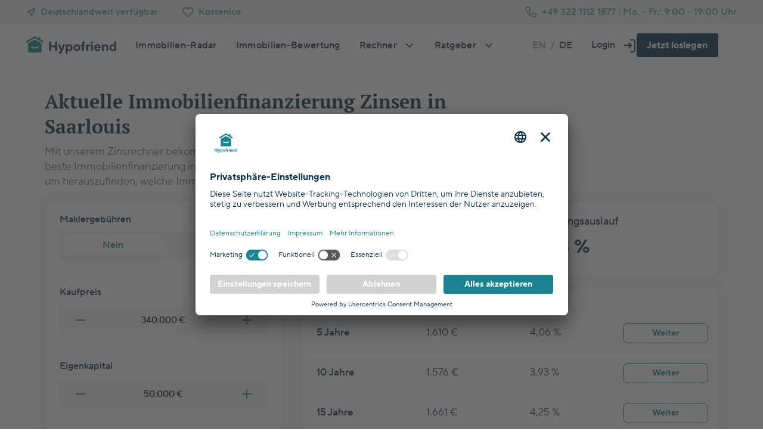

--- FILE ---
content_type: text/html; charset=utf-8
request_url: https://hypofriend.de/de/immobilienfinanzierung/saarland/saarlouis
body_size: 26576
content:
<!doctype html>
<html data-n-head-ssr lang="de" data-n-head="%7B%22lang%22:%7B%22ssr%22:%22de%22%7D%7D">
  <head>
    <style data-n-head="vuetify" type="text/css" id="vuetify-theme-stylesheet" nonce="undefined">:root{--v-anchor-base:#0d324d;--v-primary-base:#1b8391;--v-primary-darken2:#0e4d5d;--v-primary-darken1:#14626d;--v-primary-lighten1:#5a989d;--v-primary-lighten2:#90b2b2;--v-primary-lighten3:#c5d0cf;--v-primary-lighten4:#dce3e2;--v-primary-lighten5:#eff4f2;--v-secondary-base:#0d324d;--v-secondary-darken2:#061b2b;--v-secondary-darken1:#09273d;--v-secondary-lighten1:#2c455d;--v-secondary-lighten2:#567083;--v-secondary-lighten3:#85949f;--v-secondary-lighten4:#bfcbd9;--v-accent-base:#695cc0;--v-error-base:#e27265;--v-error-darken1:#b95144;--v-error-lighten1:#fce3e3;--v-error-lighten2:#fff8f7;--v-info-base:#3bb9cb;--v-success-base:#62bb96;--v-success-darken1:#1b915f;--v-success-lighten1:#c7f2cd;--v-warning-base:#ffc737;--v-warning-darken1:#e1a200;--v-warning-lighten1:#fff0cb;--v-warning-lighten2:#fff9ed;--v-peach-base:#ed865f;--v-peach-darken2:#c44e24;--v-peach-darken1:#e1693c;--v-peach-lighten2:#f8c9b1;--v-peach-lighten3:#f6dbc8;--v-peach-lighten4:#f2e9e4;--v-peach-lighten5:#faf6f4;--v-invest-base:#a19afb;--v-invest-darken2:#c44e24;--v-invest-darken1:#e1693c;--v-invest-lighten2:#f8c9b1;--v-invest-lighten3:#f6dbc8;--v-invest-lighten4:#f2e9e4;--v-invest-lighten5:#faf6f4;--v-mustard-base:#edbd75;--v-mustard-darken4:#693f1f;--v-mustard-lighten1:#f7cf95;--v-mustard-lighten2:#f4debd;--v-mustard-lighten3:#fef0df;--v-mustard-lighten4:#fff6ec;--v-mustard-lighten5:#fffaf5;--v-orange-base:#ffc737;--v-orange-darken1:#e1a200;--v-orange-lighten1:#fff0cb;--v-orange-lighten2:#fff9ed;--v-grey-base:#d4d4d4;--v-grey-lighten1:#ececec;--v-grey-lighten2:#f7f7f7;--v-grey-lighten3:#fbfbfb;--v-grey-lighten4:#ffffff;--v-grey-lighten5:#ffffff;--v-blue-base:#3bb9cb;--v-blue-darken1:#2b93ae;--v-blue-lighten1:#cbedec;--v-blue-lighten2:#e5f6f5;--v-blue-lighten3:#f3fafb;--v-green-base:#62bb96;--v-green-darken1:#1b915f;--v-green-lighten1:#c7f2cd;--v-green-lighten2:#eafaed;--v-white-base:#ffffff}.v-application a{color:var(--v-anchor-base)}.v-application .primary{background-color:var(--v-primary-base)!important;border-color:var(--v-primary-base)!important}.v-application .primary--text{color:var(--v-primary-base)!important;caret-color:var(--v-primary-base)!important}.v-application .primary.darken-2{background-color:var(--v-primary-darken2)!important;border-color:var(--v-primary-darken2)!important}.v-application .primary--text.text--darken-2{color:var(--v-primary-darken2)!important;caret-color:var(--v-primary-darken2)!important}.v-application .primary.darken-1{background-color:var(--v-primary-darken1)!important;border-color:var(--v-primary-darken1)!important}.v-application .primary--text.text--darken-1{color:var(--v-primary-darken1)!important;caret-color:var(--v-primary-darken1)!important}.v-application .primary.lighten-1{background-color:var(--v-primary-lighten1)!important;border-color:var(--v-primary-lighten1)!important}.v-application .primary--text.text--lighten-1{color:var(--v-primary-lighten1)!important;caret-color:var(--v-primary-lighten1)!important}.v-application .primary.lighten-2{background-color:var(--v-primary-lighten2)!important;border-color:var(--v-primary-lighten2)!important}.v-application .primary--text.text--lighten-2{color:var(--v-primary-lighten2)!important;caret-color:var(--v-primary-lighten2)!important}.v-application .primary.lighten-3{background-color:var(--v-primary-lighten3)!important;border-color:var(--v-primary-lighten3)!important}.v-application .primary--text.text--lighten-3{color:var(--v-primary-lighten3)!important;caret-color:var(--v-primary-lighten3)!important}.v-application .primary.lighten-4{background-color:var(--v-primary-lighten4)!important;border-color:var(--v-primary-lighten4)!important}.v-application .primary--text.text--lighten-4{color:var(--v-primary-lighten4)!important;caret-color:var(--v-primary-lighten4)!important}.v-application .primary.lighten-5{background-color:var(--v-primary-lighten5)!important;border-color:var(--v-primary-lighten5)!important}.v-application .primary--text.text--lighten-5{color:var(--v-primary-lighten5)!important;caret-color:var(--v-primary-lighten5)!important}.v-application .secondary{background-color:var(--v-secondary-base)!important;border-color:var(--v-secondary-base)!important}.v-application .secondary--text{color:var(--v-secondary-base)!important;caret-color:var(--v-secondary-base)!important}.v-application .secondary.darken-2{background-color:var(--v-secondary-darken2)!important;border-color:var(--v-secondary-darken2)!important}.v-application .secondary--text.text--darken-2{color:var(--v-secondary-darken2)!important;caret-color:var(--v-secondary-darken2)!important}.v-application .secondary.darken-1{background-color:var(--v-secondary-darken1)!important;border-color:var(--v-secondary-darken1)!important}.v-application .secondary--text.text--darken-1{color:var(--v-secondary-darken1)!important;caret-color:var(--v-secondary-darken1)!important}.v-application .secondary.lighten-1{background-color:var(--v-secondary-lighten1)!important;border-color:var(--v-secondary-lighten1)!important}.v-application .secondary--text.text--lighten-1{color:var(--v-secondary-lighten1)!important;caret-color:var(--v-secondary-lighten1)!important}.v-application .secondary.lighten-2{background-color:var(--v-secondary-lighten2)!important;border-color:var(--v-secondary-lighten2)!important}.v-application .secondary--text.text--lighten-2{color:var(--v-secondary-lighten2)!important;caret-color:var(--v-secondary-lighten2)!important}.v-application .secondary.lighten-3{background-color:var(--v-secondary-lighten3)!important;border-color:var(--v-secondary-lighten3)!important}.v-application .secondary--text.text--lighten-3{color:var(--v-secondary-lighten3)!important;caret-color:var(--v-secondary-lighten3)!important}.v-application .secondary.lighten-4{background-color:var(--v-secondary-lighten4)!important;border-color:var(--v-secondary-lighten4)!important}.v-application .secondary--text.text--lighten-4{color:var(--v-secondary-lighten4)!important;caret-color:var(--v-secondary-lighten4)!important}.v-application .accent{background-color:var(--v-accent-base)!important;border-color:var(--v-accent-base)!important}.v-application .accent--text{color:var(--v-accent-base)!important;caret-color:var(--v-accent-base)!important}.v-application .error{background-color:var(--v-error-base)!important;border-color:var(--v-error-base)!important}.v-application .error--text{color:var(--v-error-base)!important;caret-color:var(--v-error-base)!important}.v-application .error.darken-1{background-color:var(--v-error-darken1)!important;border-color:var(--v-error-darken1)!important}.v-application .error--text.text--darken-1{color:var(--v-error-darken1)!important;caret-color:var(--v-error-darken1)!important}.v-application .error.lighten-1{background-color:var(--v-error-lighten1)!important;border-color:var(--v-error-lighten1)!important}.v-application .error--text.text--lighten-1{color:var(--v-error-lighten1)!important;caret-color:var(--v-error-lighten1)!important}.v-application .error.lighten-2{background-color:var(--v-error-lighten2)!important;border-color:var(--v-error-lighten2)!important}.v-application .error--text.text--lighten-2{color:var(--v-error-lighten2)!important;caret-color:var(--v-error-lighten2)!important}.v-application .info{background-color:var(--v-info-base)!important;border-color:var(--v-info-base)!important}.v-application .info--text{color:var(--v-info-base)!important;caret-color:var(--v-info-base)!important}.v-application .success{background-color:var(--v-success-base)!important;border-color:var(--v-success-base)!important}.v-application .success--text{color:var(--v-success-base)!important;caret-color:var(--v-success-base)!important}.v-application .success.darken-1{background-color:var(--v-success-darken1)!important;border-color:var(--v-success-darken1)!important}.v-application .success--text.text--darken-1{color:var(--v-success-darken1)!important;caret-color:var(--v-success-darken1)!important}.v-application .success.lighten-1{background-color:var(--v-success-lighten1)!important;border-color:var(--v-success-lighten1)!important}.v-application .success--text.text--lighten-1{color:var(--v-success-lighten1)!important;caret-color:var(--v-success-lighten1)!important}.v-application .warning{background-color:var(--v-warning-base)!important;border-color:var(--v-warning-base)!important}.v-application .warning--text{color:var(--v-warning-base)!important;caret-color:var(--v-warning-base)!important}.v-application .warning.darken-1{background-color:var(--v-warning-darken1)!important;border-color:var(--v-warning-darken1)!important}.v-application .warning--text.text--darken-1{color:var(--v-warning-darken1)!important;caret-color:var(--v-warning-darken1)!important}.v-application .warning.lighten-1{background-color:var(--v-warning-lighten1)!important;border-color:var(--v-warning-lighten1)!important}.v-application .warning--text.text--lighten-1{color:var(--v-warning-lighten1)!important;caret-color:var(--v-warning-lighten1)!important}.v-application .warning.lighten-2{background-color:var(--v-warning-lighten2)!important;border-color:var(--v-warning-lighten2)!important}.v-application .warning--text.text--lighten-2{color:var(--v-warning-lighten2)!important;caret-color:var(--v-warning-lighten2)!important}.v-application .peach{background-color:var(--v-peach-base)!important;border-color:var(--v-peach-base)!important}.v-application .peach--text{color:var(--v-peach-base)!important;caret-color:var(--v-peach-base)!important}.v-application .peach.darken-2{background-color:var(--v-peach-darken2)!important;border-color:var(--v-peach-darken2)!important}.v-application .peach--text.text--darken-2{color:var(--v-peach-darken2)!important;caret-color:var(--v-peach-darken2)!important}.v-application .peach.darken-1{background-color:var(--v-peach-darken1)!important;border-color:var(--v-peach-darken1)!important}.v-application .peach--text.text--darken-1{color:var(--v-peach-darken1)!important;caret-color:var(--v-peach-darken1)!important}.v-application .peach.lighten-2{background-color:var(--v-peach-lighten2)!important;border-color:var(--v-peach-lighten2)!important}.v-application .peach--text.text--lighten-2{color:var(--v-peach-lighten2)!important;caret-color:var(--v-peach-lighten2)!important}.v-application .peach.lighten-3{background-color:var(--v-peach-lighten3)!important;border-color:var(--v-peach-lighten3)!important}.v-application .peach--text.text--lighten-3{color:var(--v-peach-lighten3)!important;caret-color:var(--v-peach-lighten3)!important}.v-application .peach.lighten-4{background-color:var(--v-peach-lighten4)!important;border-color:var(--v-peach-lighten4)!important}.v-application .peach--text.text--lighten-4{color:var(--v-peach-lighten4)!important;caret-color:var(--v-peach-lighten4)!important}.v-application .peach.lighten-5{background-color:var(--v-peach-lighten5)!important;border-color:var(--v-peach-lighten5)!important}.v-application .peach--text.text--lighten-5{color:var(--v-peach-lighten5)!important;caret-color:var(--v-peach-lighten5)!important}.v-application .invest{background-color:var(--v-invest-base)!important;border-color:var(--v-invest-base)!important}.v-application .invest--text{color:var(--v-invest-base)!important;caret-color:var(--v-invest-base)!important}.v-application .invest.darken-2{background-color:var(--v-invest-darken2)!important;border-color:var(--v-invest-darken2)!important}.v-application .invest--text.text--darken-2{color:var(--v-invest-darken2)!important;caret-color:var(--v-invest-darken2)!important}.v-application .invest.darken-1{background-color:var(--v-invest-darken1)!important;border-color:var(--v-invest-darken1)!important}.v-application .invest--text.text--darken-1{color:var(--v-invest-darken1)!important;caret-color:var(--v-invest-darken1)!important}.v-application .invest.lighten-2{background-color:var(--v-invest-lighten2)!important;border-color:var(--v-invest-lighten2)!important}.v-application .invest--text.text--lighten-2{color:var(--v-invest-lighten2)!important;caret-color:var(--v-invest-lighten2)!important}.v-application .invest.lighten-3{background-color:var(--v-invest-lighten3)!important;border-color:var(--v-invest-lighten3)!important}.v-application .invest--text.text--lighten-3{color:var(--v-invest-lighten3)!important;caret-color:var(--v-invest-lighten3)!important}.v-application .invest.lighten-4{background-color:var(--v-invest-lighten4)!important;border-color:var(--v-invest-lighten4)!important}.v-application .invest--text.text--lighten-4{color:var(--v-invest-lighten4)!important;caret-color:var(--v-invest-lighten4)!important}.v-application .invest.lighten-5{background-color:var(--v-invest-lighten5)!important;border-color:var(--v-invest-lighten5)!important}.v-application .invest--text.text--lighten-5{color:var(--v-invest-lighten5)!important;caret-color:var(--v-invest-lighten5)!important}.v-application .mustard{background-color:var(--v-mustard-base)!important;border-color:var(--v-mustard-base)!important}.v-application .mustard--text{color:var(--v-mustard-base)!important;caret-color:var(--v-mustard-base)!important}.v-application .mustard.darken-4{background-color:var(--v-mustard-darken4)!important;border-color:var(--v-mustard-darken4)!important}.v-application .mustard--text.text--darken-4{color:var(--v-mustard-darken4)!important;caret-color:var(--v-mustard-darken4)!important}.v-application .mustard.lighten-1{background-color:var(--v-mustard-lighten1)!important;border-color:var(--v-mustard-lighten1)!important}.v-application .mustard--text.text--lighten-1{color:var(--v-mustard-lighten1)!important;caret-color:var(--v-mustard-lighten1)!important}.v-application .mustard.lighten-2{background-color:var(--v-mustard-lighten2)!important;border-color:var(--v-mustard-lighten2)!important}.v-application .mustard--text.text--lighten-2{color:var(--v-mustard-lighten2)!important;caret-color:var(--v-mustard-lighten2)!important}.v-application .mustard.lighten-3{background-color:var(--v-mustard-lighten3)!important;border-color:var(--v-mustard-lighten3)!important}.v-application .mustard--text.text--lighten-3{color:var(--v-mustard-lighten3)!important;caret-color:var(--v-mustard-lighten3)!important}.v-application .mustard.lighten-4{background-color:var(--v-mustard-lighten4)!important;border-color:var(--v-mustard-lighten4)!important}.v-application .mustard--text.text--lighten-4{color:var(--v-mustard-lighten4)!important;caret-color:var(--v-mustard-lighten4)!important}.v-application .mustard.lighten-5{background-color:var(--v-mustard-lighten5)!important;border-color:var(--v-mustard-lighten5)!important}.v-application .mustard--text.text--lighten-5{color:var(--v-mustard-lighten5)!important;caret-color:var(--v-mustard-lighten5)!important}.v-application .orange{background-color:var(--v-orange-base)!important;border-color:var(--v-orange-base)!important}.v-application .orange--text{color:var(--v-orange-base)!important;caret-color:var(--v-orange-base)!important}.v-application .orange.darken-1{background-color:var(--v-orange-darken1)!important;border-color:var(--v-orange-darken1)!important}.v-application .orange--text.text--darken-1{color:var(--v-orange-darken1)!important;caret-color:var(--v-orange-darken1)!important}.v-application .orange.lighten-1{background-color:var(--v-orange-lighten1)!important;border-color:var(--v-orange-lighten1)!important}.v-application .orange--text.text--lighten-1{color:var(--v-orange-lighten1)!important;caret-color:var(--v-orange-lighten1)!important}.v-application .orange.lighten-2{background-color:var(--v-orange-lighten2)!important;border-color:var(--v-orange-lighten2)!important}.v-application .orange--text.text--lighten-2{color:var(--v-orange-lighten2)!important;caret-color:var(--v-orange-lighten2)!important}.v-application .grey{background-color:var(--v-grey-base)!important;border-color:var(--v-grey-base)!important}.v-application .grey--text{color:var(--v-grey-base)!important;caret-color:var(--v-grey-base)!important}.v-application .grey.lighten-1{background-color:var(--v-grey-lighten1)!important;border-color:var(--v-grey-lighten1)!important}.v-application .grey--text.text--lighten-1{color:var(--v-grey-lighten1)!important;caret-color:var(--v-grey-lighten1)!important}.v-application .grey.lighten-2{background-color:var(--v-grey-lighten2)!important;border-color:var(--v-grey-lighten2)!important}.v-application .grey--text.text--lighten-2{color:var(--v-grey-lighten2)!important;caret-color:var(--v-grey-lighten2)!important}.v-application .grey.lighten-3{background-color:var(--v-grey-lighten3)!important;border-color:var(--v-grey-lighten3)!important}.v-application .grey--text.text--lighten-3{color:var(--v-grey-lighten3)!important;caret-color:var(--v-grey-lighten3)!important}.v-application .grey.lighten-4{background-color:var(--v-grey-lighten4)!important;border-color:var(--v-grey-lighten4)!important}.v-application .grey--text.text--lighten-4{color:var(--v-grey-lighten4)!important;caret-color:var(--v-grey-lighten4)!important}.v-application .grey.lighten-5{background-color:var(--v-grey-lighten5)!important;border-color:var(--v-grey-lighten5)!important}.v-application .grey--text.text--lighten-5{color:var(--v-grey-lighten5)!important;caret-color:var(--v-grey-lighten5)!important}.v-application .blue{background-color:var(--v-blue-base)!important;border-color:var(--v-blue-base)!important}.v-application .blue--text{color:var(--v-blue-base)!important;caret-color:var(--v-blue-base)!important}.v-application .blue.darken-1{background-color:var(--v-blue-darken1)!important;border-color:var(--v-blue-darken1)!important}.v-application .blue--text.text--darken-1{color:var(--v-blue-darken1)!important;caret-color:var(--v-blue-darken1)!important}.v-application .blue.lighten-1{background-color:var(--v-blue-lighten1)!important;border-color:var(--v-blue-lighten1)!important}.v-application .blue--text.text--lighten-1{color:var(--v-blue-lighten1)!important;caret-color:var(--v-blue-lighten1)!important}.v-application .blue.lighten-2{background-color:var(--v-blue-lighten2)!important;border-color:var(--v-blue-lighten2)!important}.v-application .blue--text.text--lighten-2{color:var(--v-blue-lighten2)!important;caret-color:var(--v-blue-lighten2)!important}.v-application .blue.lighten-3{background-color:var(--v-blue-lighten3)!important;border-color:var(--v-blue-lighten3)!important}.v-application .blue--text.text--lighten-3{color:var(--v-blue-lighten3)!important;caret-color:var(--v-blue-lighten3)!important}.v-application .green{background-color:var(--v-green-base)!important;border-color:var(--v-green-base)!important}.v-application .green--text{color:var(--v-green-base)!important;caret-color:var(--v-green-base)!important}.v-application .green.darken-1{background-color:var(--v-green-darken1)!important;border-color:var(--v-green-darken1)!important}.v-application .green--text.text--darken-1{color:var(--v-green-darken1)!important;caret-color:var(--v-green-darken1)!important}.v-application .green.lighten-1{background-color:var(--v-green-lighten1)!important;border-color:var(--v-green-lighten1)!important}.v-application .green--text.text--lighten-1{color:var(--v-green-lighten1)!important;caret-color:var(--v-green-lighten1)!important}.v-application .green.lighten-2{background-color:var(--v-green-lighten2)!important;border-color:var(--v-green-lighten2)!important}.v-application .green--text.text--lighten-2{color:var(--v-green-lighten2)!important;caret-color:var(--v-green-lighten2)!important}.v-application .white{background-color:var(--v-white-base)!important;border-color:var(--v-white-base)!important}.v-application .white--text{color:var(--v-white-base)!important;caret-color:var(--v-white-base)!important}</style>

    <link rel="preconnect" href="https://hypofriend.de" crossorigin>
    <link rel="preconnect" href="https://a.hypofriend.de" crossorigin>
    <link rel="dns-prefetch" href="https://hypofriend.de">
    <link rel="dns-prefetch" href="https://a.hypofriend.de">

    <link rel="icon" type="image/svg+xml" href="https://a.hypofriend.de/favicons/hf/150x150.svg">
    <link rel="shortcut icon" href="https://a.hypofriend.de/favicons/hf/favicon.ico" type="image/x-icon">
    <link rel="icon" href="https://a.hypofriend.de/favicons/hf/favicon.ico" type="image/x-icon">
    <link rel="apple-touch-icon" sizes="32x32" href="https://a.hypofriend.de/favicons/hf/32x32.png">
    <link rel="apple-touch-icon" sizes="57x57" href="https://a.hypofriend.de/favicons/hf/57x57.png">
    <link rel="apple-touch-icon" sizes="72x72" href="https://a.hypofriend.de/favicons/hf/72x72.png">
    <link rel="apple-touch-icon" sizes="114x114" href="https://a.hypofriend.de/favicons/hf/114x114.png">
    <link rel="apple-touch-icon" sizes="144x144" href="https://a.hypofriend.de/favicons/hf/144x144.png">
    <meta name="robots" content="index, follow, max-image-preview:large, max-snippet:-1, max-video-preview:-1">

    <!-- Google Tag Manager -->
    <script id="usercentrics-cmp" src="https://app.usercentrics.eu/browser-ui/latest/loader.js" data-settings-id="X5kpsOYjdDqaNm" async></script>

    <link rel="preconnect" href="//app.usercentrics.eu">
    <link rel="preconnect" href="//api.usercentrics.eu">
    <link rel="preload" href="//app.usercentrics.eu/browser-ui/latest/loader.js" as="script">
    <link rel="preconnect" href="https://storage.googleapis.com" crossorigin>
    <link rel="preconnect" href="https://connect.facebook.com" crossorigin>
    <link rel="preconnect" href="https://www.facebook.com" crossorigin>
    <link rel="preconnect" href="https://api.amplitude.com" crossorigin>
    <link rel="dns-prefetch" href="https://storage.googleapis.com">
    <link rel="dns-prefetch" href="https://www.googletagmanager.com">
    <link rel="dns-prefetch" href="https://connect.facebook.com">
    <link rel="dns-prefetch" href="https://www.facebook.com">
    <link rel="dns-prefetch" href="https://api.amplitude.com">
    <link rel="dns-prefetch" href="https://www.googleadservices.com">

    <script type="text/plain" data-usercentrics="Amplitude">
      !(function () {
        'use strict';
        !(function (e, t) {
          var r = e.amplitude || { _q: [], _iq: [] };
          if (r.invoked)
            e.console &&
              console.error &&
              console.error('Amplitude snippet has been loaded.');
          else {
            r.invoked = !0;
            var n = t.createElement('script');
            (n.type = 'text/javascript'),
              (n.integrity =
                'sha384-21/avgAWaXA1nUNd3f0ZOYfiIQFQVwEuIeN1FqN6xL7sk+vj57uUp85vq0fDXOPY'),
              (n.crossOrigin = 'anonymous'),
              (n.async = !0),
              (n.src =
                'https://cdn.amplitude.com/libs/analytics-browser-1.6.1-min.js.gz'),
              (n.onload = function () {
                e.amplitude.runQueuedFunctions ||
                  console.log('[Amplitude] Error: could not load SDK');
              });
            var s = t.getElementsByTagName('script')[0];
            function v(e, t) {
              e.prototype[t] = function () {
                return (
                  this._q.push({
                    name: t,
                    args: Array.prototype.slice.call(arguments, 0),
                  }),
                  this
                );
              };
            }
            s.parentNode.insertBefore(n, s);
            for (
              var o = function () {
                  return (this._q = []), this;
                },
                i = [
                  'add',
                  'append',
                  'clearAll',
                  'prepend',
                  'set',
                  'setOnce',
                  'unset',
                  'preInsert',
                  'postInsert',
                  'remove',
                  'getUserProperties',
                ],
                a = 0;
              a < i.length;
              a++
            )
              v(o, i[a]);
            r.Identify = o;
            for (
              var u = function () {
                  return (this._q = []), this;
                },
                c = [
                  'getEventProperties',
                  'setProductId',
                  'setQuantity',
                  'setPrice',
                  'setRevenue',
                  'setRevenueType',
                  'setEventProperties',
                ],
                p = 0;
              p < c.length;
              p++
            )
              v(u, c[p]);
            r.Revenue = u;
            var d = [
                'getDeviceId',
                'setDeviceId',
                'getSessionId',
                'setSessionId',
                'getUserId',
                'setUserId',
                'setOptOut',
                'setTransport',
                'reset',
              ],
              l = [
                'init',
                'add',
                'remove',
                'track',
                'logEvent',
                'identify',
                'groupIdentify',
                'setGroup',
                'revenue',
                'flush',
              ];
            function f(e) {
              function t(t, r) {
                e[t] = function () {
                  var n = {
                    promise: new Promise((r) => {
                      e._q.push({
                        name: t,
                        args: Array.prototype.slice.call(arguments, 0),
                        resolve: r,
                      });
                    }),
                  };
                  if (r) return n;
                };
              }
              for (var r = 0; r < d.length; r++) t(d[r], !1);
              for (var n = 0; n < l.length; n++) t(l[n], !0);
            }
            f(r),
              (r.createInstance = function () {
                var e = r._iq.push({ _q: [] }) - 1;
                return f(r._iq[e]), r._iq[e];
              }),
              (e.amplitude = r);
          }
        })(window, document);
      })();

      amplitude.init('609a2be0eb1a73d4ca78c29e91aecdfd', null, {
        saveEvents: true,
        includeUtm: true,
        includeReferrer: true,
      });
    </script>
    <script>dataLayer=[]</script>
    <!-- End Google Tag Manager -->
    <meta data-n-head="ssr" charset="utf-8"><meta data-n-head="ssr" name="viewport" content="width=device-width,initial-scale=1,maximum-scale=1,user-scalable=0"><meta data-n-head="ssr" data-hid="themeColor" name="theme-color" content="#FFF"><meta data-n-head="ssr" data-hid="ogSiteName" property="og:site_name" content="Hypofriend: Immobilienfinanzierung & Immobilienkreditrechner"><meta data-n-head="ssr" data-hid="twitterSite" name="twitter:site" content="@HypoFriendDE"><meta data-n-head="ssr" data-hid="twitterCreator" name="twitter:creator" content="@HypoFriendDE"><meta data-n-head="ssr" property="og:type" content="website" data-hid="ogType"><meta data-n-head="ssr" name="description" content="Nutze den Zinsrechner um die besten Bauzinsen in Saarlouis zu finden. Wir helfen dir kostenlos bei der Suche nach der richtigen Immobilienfinanzierung." data-hid="desc"><meta data-n-head="ssr" property="og:title" content="Immobilienfinanzierung Online & Kostenlos | Saarlouis" data-hid="ogTitle"><meta data-n-head="ssr" property="og:description" content="Nutze den Zinsrechner um die besten Bauzinsen in Saarlouis zu finden. Wir helfen dir kostenlos bei der Suche nach der richtigen Immobilienfinanzierung." data-hid="ogDescription"><meta data-n-head="ssr" property="og:url" content="https://hypofriend.de/de/immobilienfinanzierung/saarland/saarlouis" data-hid="ogUrl"><meta data-n-head="ssr" property="twitter:title" content="Immobilienfinanzierung Online & Kostenlos | Saarlouis" data-hid="twitterTitle"><meta data-n-head="ssr" property="twitter:description" content="Nutze den Zinsrechner um die besten Bauzinsen in Saarlouis zu finden. Wir helfen dir kostenlos bei der Suche nach der richtigen Immobilienfinanzierung." data-hid="twitterDescription"><meta data-n-head="ssr" property="twitter:url" content="https://hypofriend.de/de/immobilienfinanzierung/saarland/saarlouis" data-hid="twitterUrl"><meta data-n-head="ssr" property="twitter:image" content="https://a.hypofriend.de/hypofriend.png" data-hid="twitterImage"><meta data-n-head="ssr" property="og:image" content="https://a.hypofriend.de/hypofriend.png" data-hid="ogImage"><meta data-n-head="ssr" property="twitter:card" content="summary_large_image" data-hid="twitterCard"><title>Immobilienfinanzierung Online & Kostenlos | Saarlouis</title><link data-n-head="ssr" rel="preload" as="font" href="https://a.hypofriend.de/fonts/fonts/PTSerif-bold.woff" type="font/woff2" crossorigin="true"><link data-n-head="ssr" rel="preload" as="font" href="https://a.hypofriend.de/fonts/fonts/woff2/TT_Norms_Pro_Regular.woff2" type="font/woff2" crossorigin="true"><link data-n-head="ssr" rel="preload" as="font" href="https://a.hypofriend.de/fonts/fonts/woff2/TT_Norms_Pro_Medium.woff2" type="font/woff2" crossorigin="true"><link data-n-head="ssr" rel="preload" as="font" href="https://a.hypofriend.de/fonts/fonts/woff2/TT_Norms_Pro_Bold.woff2" type="font/woff2" crossorigin="true"><link data-n-head="ssr" rel="preload" as="font" href="https://a.hypofriend.de/fonts/fonts/Hypofriend-icon-font.ttf?uin809" type="font/ttf" crossorigin="true"><link data-n-head="ssr" rel="preload" as="style" href="https://a.hypofriend.de/fonts/icons.css" onload='this.onload=null,this.rel="stylesheet"'><link data-n-head="ssr" rel="preload" as="style" href="https://a.hypofriend.de/fonts/hypofriend-fonts.css" onload='this.onload=null,this.rel="stylesheet"'><link data-n-head="ssr" rel="alternate" hreflang="en" data-hid="hreflangen" href="https://hypofriend.de/en/mortgage-rates-germany/saarland/saarlouis"><link data-n-head="ssr" rel="alternate" hreflang="de" data-hid="hreflangde" href="https://hypofriend.de/de/immobilienfinanzierung/saarland/saarlouis"><link data-n-head="ssr" rel="alternate" hreflang="x-default" data-hid="hreflangdefault" href="https://hypofriend.de/en/mortgage-rates-germany/saarland/saarlouis"><link data-n-head="ssr" rel="canonical" href="https://hypofriend.de/de/immobilienfinanzierung/saarland/saarlouis" data-hid="canonical"><script data-n-head="ssr" type="application/ld+json" data-hid="schemaOrg" inner='{"@context":"https://schema.org","@type":"Article","mainEntityOfPage":{"@type":"WebPage","@id":"https://hypofriend.de/de/immobilienfinanzierung/saarland/saarlouis"},"headline":"Immobilienfinanzierung Online & Kostenlos | Saarlouis","image":["https://a.hypofriend.de/hypofriend.png"],"datePublished":"2019-09-20T17:43:39+0200","author":{"@type":"Person","name":"Nick Mulder"},"publisher":{"@type":"Organization","name":"Hypofriend","logo":{"@type":"ImageObject","url":"https://a.hypofriend.de/n/logo-2019.jpg"}},"description":"Nutze den Zinsrechner um die besten Bauzinsen in Saarlouis zu finden. Wir helfen dir kostenlos bei der Suche nach der richtigen Immobilienfinanzierung."}'></script><script data-n-head="ssr" data-hid="nuxt-jsonld--46b59c58" type="application/ld+json">{"@context":"https://schema.org","@type":"FAQPage","mainEntity":[{"@type":"Question","name":"Wie funktioniert der Hypofriend Baufinanzierungsvergleich für Saarlouis? ","acceptedAnswer":{"@type":"Answer","text":"&lt;p&gt;Der Hypofriend Baufinanzierungsvergleich für Saarlouis vergleicht &lt;b&gt;über 750 Finanzierungsanbieter&lt;/b&gt;, um die für dich beste Baufinanzierung in Saarlouis zu finden. Damit wir für dich die optimale Finanzierung finden können, benötigen wir Angaben zur Maklergebühr, zum Kaufpreis der Immobilie, zur Höhe des verfügbaren Eigenkapitals und zur geplanten jährlichen Tilgung.&lt;/p&gt;\n&lt;p&gt;Nach Eingabe der Daten in den Baufinanzierungsvergleich für  Saarlouis wird das voraussichtlich benötigte Darlehen sowie der Beleihungsauslauf berechnet. Des Weiteren zeigt dir der Vergleich unterschiedliche Finanzierungsvorschläge inklusive Zinsbindung, monatlicher Rate und Zinssatz an. Zusätzlich zeigen wir dir die Kaufnebenkosten, die du bei einem Immobilienkauf in Saarlouis bezahlen musst. Mehr Informationen zu den Kaufnebenkosten findest du in diesem &lt;a href=&quot;https://hypofriend.de/de/kaufnebenkosten.atp&quot;&gt;Artikel&lt;/a&gt;. &lt;br&gt;&lt;br&gt;Willst du die Kaufnebenkosten für deine Immobilie berechnen? Nutze unseren einfachen Online-&lt;a href=&quot;https://hypofriend.de/de/baufinanzierungsrechner&quot;&gt;Baufinanzierungsrechner&lt;/a&gt;.&lt;/p&gt;"}},{"@type":"Question","name":"Worauf sollte ich bei einem Baufinanzierungsvergleich für  Saarlouis achten?","acceptedAnswer":{"@type":"Answer","text":"&lt;p&gt;Mit einem Baufinanzierungsvergleich für Saarlouis erhältst du einen ersten Überblick über unterschiedliche Baufinanzierungen und die Zinsen in Saarlouis. &lt;/p&gt;\n&lt;p&gt;Allerdings ersetzt ein solcher Vergleich keine persönliche Beratung, da eine Baufinanzierung immer auf dich, deine finanzielle Situation sowie deine Wünsche und Bedürfnisse zugeschnitten sein sollte.  Am besten lässt du dich von Anfang an von deinem unabhängigen Finanzierungsberater von Hypofriend beraten. Unsere Experten stehen dir mit Rat und Tat zur Seite und helfen dir dabei, die Grundlagen für deine optimale Baufinanzierung zu legen. &lt;a href=&quot;https://hypofriend.de/de/termin&quot;&gt;Buche jetzt deinen persönlichen Beratungstermin&lt;/a&gt;.&lt;/p&gt;"}},{"@type":"Question","name":"Berücksichtigt der Baufinanzierungsvergleich  auch die Kaufnebenkosten der Baufinanzierung in Saarlouis?","acceptedAnswer":{"@type":"Answer","text":"&lt;p&gt;Ja. Die Kaufnebenkosten bei einer Baufinanzierung in Saarlouis belaufen sich in der Regel auf maximal 12,07 % und setzen sich aus &lt;b&gt;Notargebühren&lt;/b&gt;, der &lt;b&gt;Maklerprovision&lt;/b&gt; und der &lt;b&gt;Grunderwerbssteuer&lt;/b&gt; zusammen.&lt;/p&gt;\n&lt;p&gt;Die &lt;b&gt;Notargebühren&lt;/b&gt; in Saarlouis belaufen sich in der Regel auf maximal 2 % des Kaufpreises, die &lt;b&gt;Grunderwerbssteuer&lt;/b&gt; beträgt 6,5 %. Die &lt;b&gt;Maklercourtage&lt;/b&gt;, auch Maklerprovision genannt, beträgt in Saarlouis 3,57 %. Bei Neubauobjekten ist es üblicherweise so, dass die Maklergebühr entfällt. Kaufst du deine Wunschimmobilie also direkt vom Bauherren, belaufen sich die Kaufnebenkosten insgesamt auf 8,5 %. Die Kaufnebenkosten einer Baufinanzierung werden mit Ausnahme der Maklerkosten üblicherweise vom Käufer bezahlt.&lt;/p&gt;\n&lt;p&gt;Um mehr darüber zu erfahren, wie sich Grunderwerbssteuer und Co. in Deutschland unterscheidet, klicke &lt;a href=&quot;https://hypofriend.de/de/kaufnebenkosten.atp&quot;&gt;hier&lt;/a&gt;.&lt;/p&gt;\n&lt;p&gt;Wie hoch die Kaufnebenkosten für deine Traumimmobilie sind, zeigt dir unser &lt;a href=&quot;https://hypofriend.de/de/baufinanzierungsrechner&quot;&gt;Baufinanzierungsrechner&lt;/a&gt;.&lt;/p&gt;"}},{"@type":"Question","name":"Woran orientieren sich die beim Baufinanzierungsvergleich für Saarlouis angegebenen Zinsen?","acceptedAnswer":{"@type":"Answer","text":"&lt;p&gt;Die angegebenen Zinsen beim Baufinanzierungsvergleich für Saarlouis hängen von vielen unterschiedlichen Faktoren ab.&lt;/p&gt;\n&lt;p&gt;In den vergangenen Jahren sind die &lt;b&gt;Zinsen für Baufinanzierungen stark gesunken&lt;/b&gt;. Lagen die Zinsen im Jahr 2000 bei etwa 6,5 %, haben sie sich in den letzten Jahren um etwa 1 % eingependelt. Die niedrigen Zinsen sind ein großer Vorteil für Käufer, da so die Kosten für den Kredit verglichen mit früher eher gering ausfallen und du dir günstig Geld leihen kannst.&lt;/p&gt;\n&lt;p&gt;Die Zinsen für eine Baufinanzierung werden unter anderem von&lt;/p&gt;\n&lt;ul&gt;&lt;li&gt;&lt;p&gt;der Höhe der Kreditsumme,&lt;/p&gt;&lt;/li&gt;&lt;li&gt;&lt;p&gt;dem Beleihungsauslauf,&lt;/p&gt;&lt;/li&gt;&lt;li&gt;&lt;p&gt;dem Immobilienwert und -standort,&lt;/p&gt;&lt;/li&gt;&lt;li&gt;&lt;p&gt;der Länge der Zinsbindung und der Finanzierungslaufzeit,&lt;/p&gt;&lt;/li&gt;&lt;li&gt;&lt;p&gt;der Art der Nutzung,&lt;/p&gt;&lt;/li&gt;&lt;li&gt;&lt;p&gt;deinem Beschäftigungsverhältnis, Aufenthaltstitel sowie deiner Bonität beeinflusst.&lt;/p&gt;&lt;/li&gt;&lt;/ul&gt;\n&lt;p&gt;Weitere Informationen, welche Faktoren den Zinssatz deines Baufinanzierungsvergleichs in Saarlouis beeinflussen, findest du in diesem &lt;a href=&quot;https://hypofriend.de/de/baufinanzierung-zinssatz-einflussfaktoren.aim&quot;&gt;Artikel&lt;/a&gt;.&lt;/p&gt;\n&lt;p&gt;Aufgrund der vielen unterschiedlichen Faktoren, die die Zinsen bei einer Baufinanzierung beeinflussen, ist es wichtig, dass du dich individuell beraten lässt. Unsere Experten stehen dir mit Rat und Tat zur Seite und helfen dir dabei, die optimale Baufinanzierung zu finden. &lt;a href=&quot;https://hypofriend.de/de/termin&quot;&gt;Buche jetzt deinen persönlichen Beratungstermin&lt;/a&gt;.&lt;/p&gt;\n&lt;p&gt;&lt;br&gt;&lt;br&gt;&lt;/p&gt;"}},{"@type":"Question","name":"Wie viel Eigenkapital benötige ich für eine Baufinanzierung in Saarlouis?","acceptedAnswer":{"@type":"Answer","text":"&lt;p&gt;In Saarlouis, wie auch im Rest von Deutschland, sollte das &lt;b&gt;eingebrachtes Eigenkapital mindestens die anfallenden Kaufnebenkosten decken&lt;/b&gt;. Wenn du nur die Kaufnebenkosten mit deinen Ersparnissen bezahlst, bedeutet das, dass du dir den gesamten Kaufpreis der Immobilie von der Bank leihst.&lt;/p&gt;\n&lt;p&gt;Bei einer Baufinanzierung in Saarlouis belaufen sich die Kaufnebenkosten auf 12,07 % oder 8,5 %, je nachdem, ob du eine Maklerprovision zahlen musst oder nicht. Weitere Informationen zu den Kaufnebenkosten in Saarlouis findest du &lt;a href=&quot;https://hypofriend.de/de/kaufnebenkosten.atp&quot;&gt;hier&lt;/a&gt;.&lt;/p&gt;\n&lt;p&gt;Es ist unter bestimmten Voraussetzungen auch möglich, eine Baufinanzierung in Saarlouis ohne Eigenkapital zu finanzieren. Dazu gehören zum Beispiel eine sehr gute Bonität, ein sehr hohes Einkommen und eine hervorragende Lage der Immobilie. Allerdings wird die Bank deutlich höhere Zinsen berechnen.&lt;/p&gt;\n&lt;p&gt;Wie sich die Höhe deines Eigenkapitals auf dein Darlehen auswirkt kannst du mit unserem &lt;a href=&quot;https://hypofriend.de/de/baufinanzierungsrechner&quot;&gt;Baufinanzierungsrechner&lt;/a&gt; simulieren.&lt;/p&gt;"}},{"@type":"Question","name":"Wie hoch sollte die monatliche Rate bei einer Baufinanzierung in Saarlouis sein?","acceptedAnswer":{"@type":"Answer","text":"&lt;p&gt;Die Höhe der monatlichen Kreditrate lässt sich nicht allgemein beantworten. Sie hängt unter anderem von der jährlichen Tilgung, der Darlehenshöhe und deinem Einkommen ab. &lt;/p&gt;\n&lt;p&gt;Es gilt allerdings die &lt;b&gt;Faustregel&lt;/b&gt;, dass die &lt;b&gt;monatliche Belastung durch eine Baufinanzierung in &lt;/b&gt;Saarlouis&lt;b&gt; nicht mehr als 40 % des verfügbaren Nettoeinkommens ausmachen sollte&lt;/b&gt;. Dadurch kann sichergestellt werden, dass du ausreichend Geld für deinen Lebensunterhalt hast. Wenn du also über ein Nettoeinkommen von 3.000 € verfügst, sollte deine Rate maximal 1.200 € sein. &lt;/p&gt;"}},{"@type":"Question","name":"Wie hoch sollte die Tilgung bei einer Baufinanzierung in Saarlouis sein?","acceptedAnswer":{"@type":"Answer","text":"&lt;p&gt;Auch hier gibt es keine pauschale Antwort. Allerdings sollte das Darlehen möglichst bis zum Eintritt in die Rente abgezahlt sein, deine Einkommensverhältnisse aber nicht überschreiten.&lt;/p&gt;\n&lt;p&gt;Die Tilgung bestimmt wichtige Rahmenbedingungen deiner Baufinanzierung in Saarlouis, etwa die Rückzahlungsdauer und die monatliche Kreditrate. Letztere setzt sich bei einem Annuitätendarlehen aus dem Zinsanteil und dem Tilgungsanteil zusammen. Mit dem Tilgungsanteil zahlst du dein Baudarlehen zurück.&lt;/p&gt;\n&lt;p&gt;In den meisten Fällen werden &lt;b&gt;jährliche Tilgungsraten&lt;/b&gt; für eine Baufinanzierung in Saarlouis &lt;b&gt;zwischen 2 % und 3 %&lt;/b&gt; vereinbart. Hypofriend hilft dir dabei, die für dich am besten passende Tilgungsrate zu finden. &lt;a href=&quot;https://hypofriend.de/de/termin&quot;&gt;&lt;/a&gt;&lt;br&gt;&lt;br&gt;Wenn du wissen willst, was du dir leisten kannst, kannst du entweder unseren interaktiven Rechner benutzen oder &lt;a href=&quot;https://hypofriend.de/de/wie-viel-haus-kann-ich-mir-leisten.aim&quot;&gt;hier mehr darüber lesen&lt;/a&gt;.&lt;/p&gt;"}},{"@type":"Question","name":" Vergleicht Hypofriend Baufinanzierungen auch in Saarlouis?","acceptedAnswer":{"@type":"Answer","text":"&lt;p&gt;Ja! Unser Baufinanzierungsvergleich vergleicht &lt;b&gt;mehr als 750 Banken&lt;/b&gt; und ihre Konditionen für ganz Deutschland und Saarlouis. Entsprechend bieten wir unsere Immobilienfinanzierungsberatung auch in Saarlouis an. Wir beraten dich &lt;b&gt;online mit unserer einzigartigen Video-Beratungssoftware&lt;/b&gt;. Dabei geben wir dir einen umfassenden Einblick in deine individuelle Finanzierungssituation und helfen dir, wichtigste finanzielle Entscheidungen zu verstehen und zu treffen.&lt;/p&gt;\n&lt;p&gt;Schon vor dem ersten Gespräch mit einem unserer Experten kannst du mit unserem &lt;a href=&quot;https://hypofriend.de/de/baufinanzierungsrechner&quot;&gt;Baufinanzierungsrechner&lt;/a&gt; herausfinden, wie deine optimale Finanzierung aussehen kann.&lt;/p&gt;"}},{"@type":"Question","name":" Vergleicht Hypofriend Baufinanzierungen auch in Saarlouis?","acceptedAnswer":{"@type":"Answer","text":"&lt;p&gt;Um für dich die optimale Baufinanzierung in Saarlouis zu finden, nutzen wir unsere &lt;b&gt;einzigartige Hypofriend Empfehlungssoftware&lt;/b&gt;.&lt;/p&gt;\n&lt;p&gt;Die Hypofriend Empfehlungssoftware basiert auf den Erfahrungen, die unser Mitgründer Chris (eigentlich Dr. Chris Mulder ;) ) gemacht hat, als er beim IWF und der Weltbank arbeitete. Dort hat er Modelle entwickelt, die Länder bei der Verwaltung ihrer Schulden unterstützen. Unsere Software kombiniert diese modernen Finanztheorien mit den praktischen Erfahrungen unserer Immobilienberater.&lt;/p&gt;\n&lt;p&gt;Um unsere Empfehlungssoftware aktuell zu halten, überprüfen wir regelmäßig die verfügbaren Finanzierungsprodukte, wobei wir &lt;b&gt;täglich über 750 Kreditgeber&lt;/b&gt; und deren Konditionen durchforsten. Wir modellieren und schätzen dann deren versteckte Kosten. So wissen wir genau, was es da draußen gibt und können das in die Empfehlungssoftware einspeisen.&lt;/p&gt;\n&lt;p&gt;Indem wir dieses Know-how mit den von dir beantworteten Fragen (wie zu deinem Einkommen) und prognostizierten Werten (wie deine Gehaltsaussichten) kombinieren, generieren wir unterschiedliche Szenarien und Ergebnisse. Dadurch können wir dir zeigen, wie es dir in verschiedenen Szenarien ergehen wird. Diese Ergebnisse sowie die Logik hinter den Empfehlungen besprechen wir ausführlich mit dir. Dabei ist uns wichtig, dass du ein Gespür für die richtige Entscheidung bekommst.&lt;/p&gt;\n&lt;p&gt;Unser erfahrenes Berater-Team wird dich dabei unterstützen, deine Situation genau zu verstehen und die richtige Baufinanzierungsentscheidung zu treffen.&lt;/p&gt;"}}]}</script><script data-n-head="ssr" data-hid="nuxt-jsonld--3405f17f" type="application/ld+json">{"@context":"https://schema.org","@type":"BreadcrumbList","itemListElement":[{"@type":"ListItem","position":1,"name":"Hypofriend","item":"https://hypofriend.de/de"},{"@type":"ListItem","position":2,"name":"Immobilienfinanzierung","item":"https://hypofriend.de/de/immobilienfinanzierung"},{"@type":"ListItem","position":3,"name":"Saarland","item":"https://hypofriend.de/de/immobilienfinanzierung/saarland"},{"@type":"ListItem","position":4,"name":"Saarlouis"}]}</script><link rel="stylesheet" href="/en/appointment/dist/css/e42ef71.css"><link rel="stylesheet" href="/en/appointment/dist/css/2cee47f.css"><link rel="stylesheet" href="/en/appointment/dist/css/99f1d6f.css"><link rel="stylesheet" href="/en/appointment/dist/css/863f59d.css"><link rel="stylesheet" href="/en/appointment/dist/css/ef29371.css"><link rel="stylesheet" href="/en/appointment/dist/css/1c62a03.css"><link rel="preload" href="/en/appointment/dist/static/1768481514/de/immobilienfinanzierung/saarland/saarlouis/state.js" as="script"><link rel="preload" href="/en/appointment/dist/static/1768481514/de/immobilienfinanzierung/saarland/saarlouis/payload.js" as="script"><link rel="preload" href="/en/appointment/dist/static/1768481514/manifest.js" as="script">
  </head>
  <body>
    <!-- Google Tag Manager (noscript) -->
    <script type="text/plain" data-usercentrics="Facebook Pixel" nonce="kHBxw9e833" defer>
      window.onload = function(){
        !function(f,b,e,v,n,t,s) {if(f.fbq)return;n=f.fbq=function(){n.callMethod? n.callMethod.apply(n,arguments):n.queue.push(arguments)}; if(!f._fbq)f._fbq=n;n.push=n;n.loaded=!0;n.version='2.0'; n.queue=[];t=b.createElement(e);t.async=!0; t.src=v;s=b.getElementsByTagName(e)[0]; s.parentNode.insertBefore(t,s)}(window, document,'script', 'https://connect.facebook.net/en_US/fbevents.js'); fbq('init', '581151098940085'); fbq('track', 'PageView');
      };
    </script>
    <script type="text/plain" data-usercentrics="Google Tag Manager">
      (function(w,d,s,l,i){w[l]=w[l]||[];w[l].push({'gtm.start': new Date().getTime(),event:'gtm.js'});var f=d.getElementsByTagName(s)[0], j=d.createElement(s),dl=l!='dataLayer'?'&l='+l:'';j.async=true;j.src= 'https://www.googletagmanager.com/gtm.js?id='+i+dl;f.parentNode.insertBefore(j,f); })(window,document,'script','dataLayer','GTM-PP777MG');
    </script>
    <noscript><img height="1" width="1" class="pixel" src="https://www.facebook.com/tr?id=581151098940085&ev=PageView&noscript=1"></noscript>
    <style nonce="kHBxw9e833">.pixel{display:none}</style>
    <noscript>
      <iframe src="https://www.googletagmanager.com/ns.html?id=GTM-PP777MG" height="0" width="0" style="display:none;visibility:hidden"></iframe>
    </noscript>
    <!-- End Google Tag Manager (noscript) -->
    <div data-server-rendered="true" id="__nuxt"><!----><div id="__layout"><div data-app="true" id="app" class="v-application v-application--is-ltr theme--light" data-v-14083fb4><div class="v-application--wrap"><div class="topFixedContainer white" data-v-e793170c data-v-7a56b2da data-v-14083fb4><div class="header__contact mb-0 px-2 px-lg-0 py-0 primary--text text--lighten-1 primary lighten-5 text-subtitle-4" data-v-7a56b2da><div class="container py-1 px-0 px-md-2 d-flex justify-space-between align-center"><section class="d-flex align-center"><div class="mr-md-5 d-flex align-center"><i aria-hidden="true" class="v-icon notranslate h-icon hidden-md-and-up mr-1 icon icon-location theme--light" style="font-size:16px" data-v-38e8509d></i> <img src="/en/appointment/dist/c72ff95f707c3052c4733f18d9dd9498.svg" alt="location icon" class="hidden-md-and-down mr-1"> <p class="text-truncate free-across-germany d-sm-none">
          Deutschlandweit verfügbar
        </p> <p class="text-truncate free-across-germany d-none d-sm-block">
          Deutschlandweit verfügbar
        </p></div> <div class="hidden-sm-and-down d-md-flex align-center"><i aria-hidden="true" class="v-icon notranslate h-icon mr-1 icon icon-heart theme--light" style="font-size:16px" data-v-38e8509d></i> <p class="text-truncate">Kostenlos</p></div></section> <section class="d-flex align-center"><div class="d-flex align-center"><i aria-hidden="true" class="v-icon notranslate h-icon mr-1 icon icon-phone theme--light" style="font-size:16px" data-v-38e8509d></i> <a href="tel:+4932211121577" class="text-decoration-none text-xs-underline"><span class="hidden-sm-and-down primary--text text--lighten-1">+49 322 1112 1577 :</span> <span class="hidden-md-and-up primary--text text--lighten-1 call-now-text">Jetzt anrufen</span></a></div> <div class="hidden-sm-and-down"><p> Mo. - Fr.: 9:00 - 19:00 Uhr</p></div></section></div></div> <header class="header v-sheet theme--light v-toolbar v-toolbar--flat v-app-bar v-app-bar--clipped white" style="height:72px;margin-top:0;transform:translateY(0);left:0;right:0" data-v-7a56b2da><div class="v-toolbar__content" style="height:72px"><div class="container header__container d-flex align-stretch py-0" data-v-7a56b2da><div class="row header__row align-stretch my-0 row--dense" data-v-7a56b2da><div class="header__col col-sm-auto col" data-v-7a56b2da><a href="/de" data-v-7a56b2da data-v-7a56b2da><img src="/en/appointment/dist/f0de56420c43298e65124c0c1963ce3f.svg" alt="Hypofriend" width="151" height="30" class="header__logo d-block" data-v-7a56b2da></a></div> <div class="header__col header__col--right hidden-md-and-down col" data-v-7a56b2da><div class="header__subSection" data-v-7a56b2da><nav class="nav d-flex align-stretch" data-v-d99cb7bc data-v-7a56b2da><ul class="nav__list pa-0 d-flex flex-column flex-lg-row align-lg-stretch" data-v-d99cb7bc><li class="nav__item d-flex flex-column flex-lg-row" data-v-d99cb7bc><a href="/de/konto/immobilien-suche" data-test="mobileNav--property-radar" data-navigation-item="" class="h-Link nav__link px-2 py-3 py-md-1 font-weight-medium d-flex align-center justify-space-between" data-v-0d92fa06 data-v-d99cb7bc><span data-v-0d92fa06 data-v-d99cb7bc>Immobilien-Radar</span> <!----> <div class="is-new-badge d-flex d-sm-none accent--text" data-v-0d92fa06 data-v-d99cb7bc>
          Neu
        </div></a> <!----></li><li class="nav__item d-flex flex-column flex-lg-row" data-v-d99cb7bc><a href="/de/konto/immobilienwert" data-test="mobileNav--property-valuation" data-navigation-item="" class="h-Link nav__link px-2 py-3 py-md-1 font-weight-medium d-flex align-center justify-space-between" data-v-0d92fa06 data-v-d99cb7bc><span data-v-0d92fa06 data-v-d99cb7bc>Immobilien-Bewertung</span> <!----> <div class="is-new-badge d-flex d-sm-none accent--text" data-v-0d92fa06 data-v-d99cb7bc>
          Neu
        </div></a> <!----></li><li class="nav__item d-flex flex-column flex-lg-row" data-v-d99cb7bc><span data-test="mobileNav--calculators" data-navigation-item="" class="h-Link nav__link px-2 py-3 py-md-1 font-weight-medium d-flex align-center justify-space-between" data-v-0d92fa06 data-v-d99cb7bc><span data-v-0d92fa06 data-v-d99cb7bc>Rechner</span> <i aria-hidden="true" class="v-icon notranslate h-icon icon__chevron v-icon--right icon icon-chevron-down theme--light" style="font-size:20px" data-v-38e8509d data-v-d99cb7bc></i> <!----></span> <div class="submenu white nav__submenu" style="display:none" data-v-5fbb93fa data-v-d99cb7bc><div class="container submenu__container container--fluid" data-v-5fbb93fa data-v-5fbb93fa><div class="row submenu__row" data-v-5fbb93fa data-v-5fbb93fa><div class="submenu__item col-lg-3 col-12" data-v-5fbb93fa data-v-5fbb93fa><div class="subcategory" data-v-93533a4c data-v-5fbb93fa><a href="/de/mieten-oder-kaufen-rechner.ia" data-test="subcategoryLink--Mieten oder Kaufen Rechner" class="h-Link subcategory__link d-flex flex-lg-wrap px-1 py-2 pa-lg-0" data-v-0d92fa06 data-v-93533a4c><img src="/en/appointment/dist/img/icon-rent-or-buy.cc54b72.png" alt="Mieten oder Kaufen Rechner" loading="lazy" width="64" heigh="64" class="subcategory__icon d-block mr-2" data-v-0d92fa06 data-v-93533a4c> <p class="h5 h5--secondary subcategory__title d-flex" data-v-0d92fa06 data-v-93533a4c><span data-v-0d92fa06 data-v-93533a4c>Mieten oder Kaufen Rechner</span> <i aria-hidden="true" class="v-icon notranslate h-icon v-icon--right icon icon-chevron-right theme--light subcategory__chevron" style="font-size:16px" data-v-38e8509d data-v-93533a4c></i></p> <p class="subcategory__desc d-none d-lg-block secondary--text text--lighten-3 mb-4" data-v-0d92fa06 data-v-93533a4c>
      Mit unserem Mieten-oder-Kaufen-Rechner kannst du prüfen, ob der Kauf sich für dich lohnt.
    </p></a> <!----></div></div><div class="submenu__item col-lg-3 col-12" data-v-5fbb93fa data-v-5fbb93fa><div class="subcategory" data-v-93533a4c data-v-5fbb93fa><a href="/de/immobilienfinanzierung" data-test="subcategoryLink--Aktuelle Immobilienfinanzierung Zinsen" class="h-Link subcategory__link d-flex flex-lg-wrap px-1 py-2 pa-lg-0 nuxt-link-active" data-v-0d92fa06 data-v-93533a4c><img src="/en/appointment/dist/img/icon-decrease-1.ed612b5.png" alt="Aktuelle Immobilienfinanzierung Zinsen" loading="lazy" width="64" heigh="64" class="subcategory__icon d-block mr-2" data-v-93533a4c> <p class="h5 h5--secondary subcategory__title d-flex" data-v-93533a4c><span data-v-93533a4c>Aktuelle Immobilienfinanzierung Zinsen</span> <i aria-hidden="true" class="v-icon notranslate h-icon v-icon--right icon icon-chevron-right theme--light subcategory__chevron" style="font-size:16px" data-v-38e8509d data-v-93533a4c></i></p> <p class="subcategory__desc d-none d-lg-block secondary--text text--lighten-3 mb-4" data-v-93533a4c>
      Wir vergleichen die besten Zinssätze von mehr als 750 Kreditgebern in Deutschland.
    </p></a> <!----></div></div><div class="submenu__item col-lg-3 col-12" data-v-5fbb93fa data-v-5fbb93fa><div class="subcategory" data-v-93533a4c data-v-5fbb93fa><a href="/de/baufinanzierungsrechner" data-test="subcategoryLink--Baufinanzierungsrechner" class="h-Link subcategory__link d-flex flex-lg-wrap px-1 py-2 pa-lg-0" data-v-0d92fa06 data-v-93533a4c><img src="/en/appointment/dist/img/icon-mortgage-calculator.c87f1fd.png" alt="Baufinanzierungsrechner" loading="lazy" width="64" heigh="64" class="subcategory__icon d-block mr-2" data-v-93533a4c> <p class="h5 h5--secondary subcategory__title d-flex" data-v-93533a4c><span data-v-93533a4c>Baufinanzierungsrechner</span> <i aria-hidden="true" class="v-icon notranslate h-icon v-icon--right icon icon-chevron-right theme--light subcategory__chevron" style="font-size:16px" data-v-38e8509d data-v-93533a4c></i></p> <p class="subcategory__desc d-none d-lg-block secondary--text text--lighten-3 mb-4" data-v-93533a4c>
      Mit unserem Baufinanzierungsrechner ermittelst du Zinsen, Rate und Tilgung deiner Finanzierung.
    </p></a> <!----></div></div><div class="submenu__item col-lg-3 col-12" data-v-5fbb93fa data-v-5fbb93fa><div class="subcategory" data-v-93533a4c data-v-5fbb93fa><a href="/de/altersvorsorge-rechner" data-test="subcategoryLink--Rentenlückenrechner" class="h-Link subcategory__link d-flex flex-lg-wrap px-1 py-2 pa-lg-0" data-v-0d92fa06 data-v-93533a4c><img src="/en/appointment/dist/img/icon-interactive-calculators.08665cb.png" alt="Rentenlückenrechner" loading="lazy" width="64" heigh="64" class="subcategory__icon d-block mr-2" data-v-93533a4c> <p class="h5 h5--secondary subcategory__title d-flex" data-v-93533a4c><span data-v-93533a4c>Rentenlückenrechner</span> <i aria-hidden="true" class="v-icon notranslate h-icon v-icon--right icon icon-chevron-right theme--light subcategory__chevron" style="font-size:16px" data-v-38e8509d data-v-93533a4c></i></p> <p class="subcategory__desc d-none d-lg-block secondary--text text--lighten-3 mb-4" data-v-93533a4c>
      Berechne deine Rentenlücke und plane deine Altersvorsorge.
    </p></a> <!----></div></div> <ul class="submenu__item hidden-lg-and-up" data-v-5fbb93fa><div external="true" class="subcategory" data-v-93533a4c data-v-5fbb93fa><a href="/de/immobilienkreditrechner" data-test="subcategoryLink--Alle Rechner anzeigen" class="h-Link subcategory__link d-flex flex-lg-wrap px-1 py-2 pa-lg-0" data-v-0d92fa06 data-v-93533a4c><img src="[data-uri]" alt="Alle Rechner anzeigen" loading="lazy" width="64" heigh="64" class="subcategory__icon d-block mr-2" data-v-0d92fa06 data-v-93533a4c> <p class="h5 h5--secondary subcategory__title d-flex" data-v-0d92fa06 data-v-93533a4c><span data-v-0d92fa06 data-v-93533a4c>Alle Rechner anzeigen</span> <i aria-hidden="true" class="v-icon notranslate h-icon v-icon--right icon icon-chevron-right theme--light subcategory__chevron" style="font-size:16px" data-v-38e8509d data-v-93533a4c></i></p> <!----></a> <!----></div></ul></div></div> <div class="submenu__viewAll hidden-md-and-down" data-v-5fbb93fa><div class="container" data-v-5fbb93fa data-v-5fbb93fa><div class="row" data-v-5fbb93fa data-v-5fbb93fa><div class="spacer" data-v-5fbb93fa data-v-5fbb93fa></div> <div class="col col-auto" data-v-5fbb93fa data-v-5fbb93fa><a href="/de/immobilienkreditrechner" class="h-Link" data-v-0d92fa06 data-v-5fbb93fa><span data-v-0d92fa06 data-v-5fbb93fa>Alle Rechner anzeigen</span> <i aria-hidden="true" class="v-icon notranslate h-icon v-icon--right icon icon-chevron-right theme--light" data-v-38e8509d data-v-5fbb93fa></i></a></div></div></div></div> <div class="submenu__back" data-v-5fbb93fa><button target="_self" type="button" class="v-btn v-btn--text theme--light v-size--default secondary--text h-btn" data-v-6ca40fb2 data-v-5fbb93fa><span class="v-btn__content"><!----> <!----> <i aria-hidden="true" class="v-icon notranslate h-icon v-icon--left icon icon-chevron-left theme--light" data-v-38e8509d data-v-5fbb93fa></i>
      Rechner
    </span></button></div></div></li><li class="nav__item d-flex flex-column flex-lg-row" data-v-d99cb7bc><span data-test="mobileNav--blog" data-navigation-item="" class="h-Link nav__link px-2 py-3 py-md-1 font-weight-medium d-flex align-center justify-space-between" data-v-0d92fa06 data-v-d99cb7bc><span data-v-0d92fa06 data-v-d99cb7bc>Ratgeber</span> <i aria-hidden="true" class="v-icon notranslate h-icon icon__chevron v-icon--right icon icon-chevron-down theme--light" style="font-size:20px" data-v-38e8509d data-v-d99cb7bc></i> <!----></span> <div class="submenu white nav__submenu" style="display:none" data-v-5fbb93fa data-v-d99cb7bc><div class="container submenu__container container--fluid" data-v-5fbb93fa data-v-5fbb93fa><div class="row submenu__row" data-v-5fbb93fa data-v-5fbb93fa><div class="submenu__item col-lg-3 col-12" data-v-5fbb93fa data-v-5fbb93fa><div class="subcategory" data-v-93533a4c data-v-5fbb93fa><span data-test="subcategoryLink--Hauskauf Grundlagen" class="h-Link subcategory__link d-flex flex-lg-wrap px-1 py-2 pa-lg-0" data-v-0d92fa06 data-v-93533a4c><img src="/en/appointment/dist/img/icon-singed-contract.5772d37.png" alt="Hauskauf Grundlagen" loading="lazy" width="64" heigh="64" class="subcategory__icon d-block mr-2" data-v-0d92fa06 data-v-93533a4c> <p class="h5 h5--secondary subcategory__title d-flex" data-v-0d92fa06 data-v-93533a4c><span data-v-0d92fa06 data-v-93533a4c>Hauskauf Grundlagen</span> <i aria-hidden="true" class="v-icon notranslate h-icon v-icon--right icon icon-chevron-right theme--light subcategory__chevron subcategory__chevron--hasSubmenu" style="font-size:16px" data-v-38e8509d data-v-93533a4c></i></p> <!----></span> <ul class="subcategory__subnav d-lg-block pa-0" data-v-93533a4c><li class="subcategory__article" data-v-93533a4c><a href="/de/anleitung-kauf-immobilie.aim" class="h-Link" data-v-0d92fa06 data-v-93533a4c>
        Schritt-für-Schritt-Anleitung: So kaufst du eine Immobilie
      </a></li><li class="subcategory__article" data-v-93533a4c><a href="/de/immobilienpreise-verhandeln.aim" class="h-Link" data-v-0d92fa06 data-v-93533a4c>
        10 Tipps, die dir beim Verhandeln von Immobilienpreisen helfen
      </a></li><li class="subcategory__article" data-v-93533a4c><a href="/de/10-schritte-notarprozess-immobilienkauf.aim" class="h-Link" data-v-0d92fa06 data-v-93533a4c>
        10 Schritte: Das ist der Notarprozess beim Immobilienkauf
      </a></li> <li class="subcategory__article subcategory__article--viewAll" data-v-93533a4c><a href="/de/ratgeber/hauskauf-grundlagen" class="h-Link" data-v-0d92fa06 data-v-93533a4c>
        Alle Artikel
      </a></li></ul></div></div><div class="submenu__item col-lg-3 col-12" data-v-5fbb93fa data-v-5fbb93fa><div class="subcategory" data-v-93533a4c data-v-5fbb93fa><span data-test="subcategoryLink--Finanzierungsgrundlagen" class="h-Link subcategory__link d-flex flex-lg-wrap px-1 py-2 pa-lg-0" data-v-0d92fa06 data-v-93533a4c><img src="/en/appointment/dist/img/icon-lightbulb.03054fa.png" alt="Finanzierungsgrundlagen" loading="lazy" width="64" heigh="64" class="subcategory__icon d-block mr-2" data-v-0d92fa06 data-v-93533a4c> <p class="h5 h5--secondary subcategory__title d-flex" data-v-0d92fa06 data-v-93533a4c><span data-v-0d92fa06 data-v-93533a4c>Finanzierungsgrundlagen</span> <i aria-hidden="true" class="v-icon notranslate h-icon v-icon--right icon icon-chevron-right theme--light subcategory__chevron subcategory__chevron--hasSubmenu" style="font-size:16px" data-v-38e8509d data-v-93533a4c></i></p> <!----></span> <ul class="subcategory__subnav d-lg-block pa-0" data-v-93533a4c><li class="subcategory__article" data-v-93533a4c><a href="/de/fehler-baufinanzierung.aim" class="h-Link" data-v-0d92fa06 data-v-93533a4c>
        4 Fehler, die Deutsche bei ihrer Baufinanzierung machen
      </a></li><li class="subcategory__article" data-v-93533a4c><a href="/de/sondertilgung-beliebt-aber-ueberbewertet-bei-baufinanzierung.atp" class="h-Link" data-v-0d92fa06 data-v-93533a4c>
        Sondertilgung: eine beliebte, aber überbewertete Option
      </a></li><li class="subcategory__article" data-v-93533a4c><a href="/de/baufinanzierung-anleitung.aim" class="h-Link" data-v-0d92fa06 data-v-93533a4c>
        Baufinanzierung deiner Traumimmobilie – eine Schritt-für-Schritt-Anleitung
      </a></li> <li class="subcategory__article subcategory__article--viewAll" data-v-93533a4c><a href="/de/ratgeber/finanzierungsgrundlagen" class="h-Link" data-v-0d92fa06 data-v-93533a4c>
        Alle Artikel
      </a></li></ul></div></div><div class="submenu__item col-lg-3 col-12" data-v-5fbb93fa data-v-5fbb93fa><div class="subcategory" data-v-93533a4c data-v-5fbb93fa><span data-test="subcategoryLink--Kundengeschichten" class="h-Link subcategory__link d-flex flex-lg-wrap px-1 py-2 pa-lg-0" data-v-0d92fa06 data-v-93533a4c><img src="/en/appointment/dist/img/icon-questioning-interview.806ae4b.png" alt="Kundengeschichten" loading="lazy" width="64" heigh="64" class="subcategory__icon d-block mr-2" data-v-0d92fa06 data-v-93533a4c> <p class="h5 h5--secondary subcategory__title d-flex" data-v-0d92fa06 data-v-93533a4c><span data-v-0d92fa06 data-v-93533a4c>Kundengeschichten</span> <i aria-hidden="true" class="v-icon notranslate h-icon v-icon--right icon icon-chevron-right theme--light subcategory__chevron subcategory__chevron--hasSubmenu" style="font-size:16px" data-v-38e8509d data-v-93533a4c></i></p> <!----></span> <ul class="subcategory__subnav d-lg-block pa-0" data-v-93533a4c><li class="subcategory__article" data-v-93533a4c><a href="/de/hausbau-von-jana-und-ale.ait" class="h-Link" data-v-0d92fa06 data-v-93533a4c>
        Jana & Ale: Hausbau in ländlicher Idylle
      </a></li><li class="subcategory__article" data-v-93533a4c><a href="/de/erfahrungsbericht-ariella-und-adrian.ait" class="h-Link" data-v-0d92fa06 data-v-93533a4c>
        Glückliche Wohnungseigentümer: Ariella & Adrians Story
      </a></li><li class="subcategory__article" data-v-93533a4c><a href="/de/erfahrungsbericht-ed-und-lotte.ait" class="h-Link" data-v-0d92fa06 data-v-93533a4c>
        Ed und Lotte: Eine Traumwohnung und die ganz große Liebe
      </a></li> <li class="subcategory__article subcategory__article--viewAll" data-v-93533a4c><a href="/de/ratgeber/kundengeschichten" class="h-Link" data-v-0d92fa06 data-v-93533a4c>
        Alle Artikel
      </a></li></ul></div></div><div class="submenu__item col-lg-3 col-12" data-v-5fbb93fa data-v-5fbb93fa><div class="subcategory" data-v-93533a4c data-v-5fbb93fa><span data-test="subcategoryLink--Marktnews" class="h-Link subcategory__link d-flex flex-lg-wrap px-1 py-2 pa-lg-0" data-v-0d92fa06 data-v-93533a4c><img src="/en/appointment/dist/img/icon-insured.734f0a5.png" alt="Marktnews" loading="lazy" width="64" heigh="64" class="subcategory__icon d-block mr-2" data-v-0d92fa06 data-v-93533a4c> <p class="h5 h5--secondary subcategory__title d-flex" data-v-0d92fa06 data-v-93533a4c><span data-v-0d92fa06 data-v-93533a4c>Marktnews</span> <i aria-hidden="true" class="v-icon notranslate h-icon v-icon--right icon icon-chevron-right theme--light subcategory__chevron subcategory__chevron--hasSubmenu" style="font-size:16px" data-v-38e8509d data-v-93533a4c></i></p> <!----></span> <ul class="subcategory__subnav d-lg-block pa-0" data-v-93533a4c><li class="subcategory__article" data-v-93533a4c><a href="/de/hypofriend-zins-update-april-2025.ahn" class="h-Link" data-v-0d92fa06 data-v-93533a4c>
        Hypofriend-Zins-Update (April 2025)
      </a></li><li class="subcategory__article" data-v-93533a4c><a href="/de/unser-ausblick-fuer-den-deutschen-immobilienmarkt-2025.ahn" class="h-Link" data-v-0d92fa06 data-v-93533a4c>
        Unser Ausblick für den deutschen Immobilienmarkt (2025)
      </a></li><li class="subcategory__article" data-v-93533a4c><a href="/de/neues-gesetz-zur-maklerprovision.ahn" class="h-Link" data-v-0d92fa06 data-v-93533a4c>
        Neues Gesetz zur Maklerprovision: Das hat sich geändert
      </a></li> <li class="subcategory__article subcategory__article--viewAll" data-v-93533a4c><a href="/de/ratgeber/marktnews" class="h-Link" data-v-0d92fa06 data-v-93533a4c>
        Alle Artikel
      </a></li></ul></div></div> <ul class="submenu__item hidden-lg-and-up" data-v-5fbb93fa><div external="true" class="subcategory" data-v-93533a4c data-v-5fbb93fa><a href="/de/ratgeber" data-test="subcategoryLink--Alle Artikel ansehen" class="h-Link subcategory__link d-flex flex-lg-wrap px-1 py-2 pa-lg-0" data-v-0d92fa06 data-v-93533a4c><img src="[data-uri]" alt="Alle Artikel ansehen" loading="lazy" width="64" heigh="64" class="subcategory__icon d-block mr-2" data-v-0d92fa06 data-v-93533a4c> <p class="h5 h5--secondary subcategory__title d-flex" data-v-0d92fa06 data-v-93533a4c><span data-v-0d92fa06 data-v-93533a4c>Alle Artikel ansehen</span> <i aria-hidden="true" class="v-icon notranslate h-icon v-icon--right icon icon-chevron-right theme--light subcategory__chevron" style="font-size:16px" data-v-38e8509d data-v-93533a4c></i></p> <!----></a> <!----></div></ul></div></div> <div class="submenu__viewAll hidden-md-and-down" data-v-5fbb93fa><div class="container" data-v-5fbb93fa data-v-5fbb93fa><div class="row" data-v-5fbb93fa data-v-5fbb93fa><div class="spacer" data-v-5fbb93fa data-v-5fbb93fa></div> <div class="col col-auto" data-v-5fbb93fa data-v-5fbb93fa><a href="/de/ratgeber" class="h-Link" data-v-0d92fa06 data-v-5fbb93fa><span data-v-0d92fa06 data-v-5fbb93fa>Alle Artikel ansehen</span> <i aria-hidden="true" class="v-icon notranslate h-icon v-icon--right icon icon-chevron-right theme--light" data-v-38e8509d data-v-5fbb93fa></i></a></div></div></div></div> <div class="submenu__back" data-v-5fbb93fa><button target="_self" type="button" class="v-btn v-btn--text theme--light v-size--default secondary--text h-btn" data-v-6ca40fb2 data-v-5fbb93fa><span class="v-btn__content"><!----> <!----> <i aria-hidden="true" class="v-icon notranslate h-icon v-icon--left icon icon-chevron-left theme--light" data-v-38e8509d data-v-5fbb93fa></i>
      Ratgeber
    </span></button></div></div></li><li class="nav__item d-flex flex-column flex-lg-row d-sm-none" data-v-d99cb7bc><span data-test="mobileNav--faqs" data-navigation-item="" class="h-Link nav__link px-2 py-3 py-md-1 font-weight-medium d-flex align-center justify-space-between" data-v-0d92fa06 data-v-d99cb7bc><span data-v-0d92fa06 data-v-d99cb7bc>FAQs</span> <i aria-hidden="true" class="v-icon notranslate h-icon icon__chevron v-icon--right icon icon-chevron-down theme--light" style="font-size:20px" data-v-38e8509d data-v-d99cb7bc></i> <!----></span> <div class="submenu white nav__submenu" style="display:none" data-v-5fbb93fa data-v-d99cb7bc><div class="container submenu__container container--fluid" data-v-5fbb93fa data-v-5fbb93fa><div class="row submenu__row" data-v-5fbb93fa data-v-5fbb93fa><div class="submenu__item col-lg-3 col-12" data-v-5fbb93fa data-v-5fbb93fa><div class="subcategory" data-v-93533a4c data-v-5fbb93fa><span data-test="subcategoryLink--Über Hypofriend" class="h-Link subcategory__link d-flex flex-lg-wrap px-1 py-2 pa-lg-0" data-v-0d92fa06 data-v-93533a4c><img src="/en/appointment/dist/img/icon-hypofriend.f526130.png" alt="Über Hypofriend" loading="lazy" width="64" heigh="64" class="subcategory__icon d-block mr-2" data-v-0d92fa06 data-v-93533a4c> <p class="h5 h5--secondary subcategory__title d-flex" data-v-0d92fa06 data-v-93533a4c><span data-v-0d92fa06 data-v-93533a4c>Über Hypofriend</span> <i aria-hidden="true" class="v-icon notranslate h-icon v-icon--right icon icon-chevron-right theme--light subcategory__chevron subcategory__chevron--hasSubmenu" style="font-size:16px" data-v-38e8509d data-v-93533a4c></i></p> <!----></span> <ul class="subcategory__subnav d-lg-block pa-0" data-v-93533a4c><li class="subcategory__article" data-v-93533a4c><a href="/de/service-kostenlos.fah" class="h-Link" data-v-0d92fa06 data-v-93533a4c>
        Ist Hypofriends Service kostenlos?
      </a></li><li class="subcategory__article" data-v-93533a4c><a href="/de/unterschied-andere-vermittler.fah" class="h-Link" data-v-0d92fa06 data-v-93533a4c>
        Was unterscheidet Hypofriend von anderen Finanzierungsvermittlern?
      </a></li><li class="subcategory__article" data-v-93533a4c><a href="/de/zugriff-daten.fah" class="h-Link" data-v-0d92fa06 data-v-93533a4c>
        Wer hat Zugriff auf meine Daten?
      </a></li> <li class="subcategory__article subcategory__article--viewAll" data-v-93533a4c><a href="/de/baufinanzierung-faqs/ueber-hypofriend" class="h-Link" data-v-0d92fa06 data-v-93533a4c>
        Alle FAQs ansehen
      </a></li></ul></div></div><div class="submenu__item col-lg-3 col-12" data-v-5fbb93fa data-v-5fbb93fa><div class="subcategory" data-v-93533a4c data-v-5fbb93fa><span data-test="subcategoryLink--Was macht Hypofriends Beratung besonders" class="h-Link subcategory__link d-flex flex-lg-wrap px-1 py-2 pa-lg-0" data-v-0d92fa06 data-v-93533a4c><img src="/en/appointment/dist/img/icon-diamond.22ab697.png" alt="Was macht Hypofriends Beratung besonders" loading="lazy" width="64" heigh="64" class="subcategory__icon d-block mr-2" data-v-0d92fa06 data-v-93533a4c> <p class="h5 h5--secondary subcategory__title d-flex" data-v-0d92fa06 data-v-93533a4c><span data-v-0d92fa06 data-v-93533a4c>Was macht Hypofriends Beratung besonders</span> <i aria-hidden="true" class="v-icon notranslate h-icon v-icon--right icon icon-chevron-right theme--light subcategory__chevron subcategory__chevron--hasSubmenu" style="font-size:16px" data-v-38e8509d data-v-93533a4c></i></p> <!----></span> <ul class="subcategory__subnav d-lg-block pa-0" data-v-93533a4c><li class="subcategory__article" data-v-93533a4c><a href="/de/hypofriend-empfehlungssoftware.fws" class="h-Link" data-v-0d92fa06 data-v-93533a4c>
        Was ist das‌ ‌Geheimnis‌ ‌hinter‌ ‌Hypofriends‌ ‌Empfehlungssoftware‌?
      </a></li><li class="subcategory__article" data-v-93533a4c><a href="/de/optimale-finanzierung-finden.fws" class="h-Link" data-v-0d92fa06 data-v-93533a4c>
        Wie findet Hypofriend die optimale Finanzierung für mich?
      </a></li><li class="subcategory__article" data-v-93533a4c><a href="/de/kreditgeber-zusammenarbeit.fws" class="h-Link" data-v-0d92fa06 data-v-93533a4c>
        Mit welchen Kreditgebern arbeitet Hypofriend zusammen?
      </a></li> <li class="subcategory__article subcategory__article--viewAll" data-v-93533a4c><a href="/de/baufinanzierung-faqs/hypofriend-beratung" class="h-Link" data-v-0d92fa06 data-v-93533a4c>
        Alle FAQs ansehen
      </a></li></ul></div></div><div class="submenu__item col-lg-3 col-12" data-v-5fbb93fa data-v-5fbb93fa><div class="subcategory" data-v-93533a4c data-v-5fbb93fa><span data-test="subcategoryLink--Meine Möglichkeiten" class="h-Link subcategory__link d-flex flex-lg-wrap px-1 py-2 pa-lg-0" data-v-0d92fa06 data-v-93533a4c><img src="/en/appointment/dist/img/icon-calculator.e780236.png" alt="Meine Möglichkeiten" loading="lazy" width="64" heigh="64" class="subcategory__icon d-block mr-2" data-v-0d92fa06 data-v-93533a4c> <p class="h5 h5--secondary subcategory__title d-flex" data-v-0d92fa06 data-v-93533a4c><span data-v-0d92fa06 data-v-93533a4c>Meine Möglichkeiten</span> <i aria-hidden="true" class="v-icon notranslate h-icon v-icon--right icon icon-chevron-right theme--light subcategory__chevron subcategory__chevron--hasSubmenu" style="font-size:16px" data-v-38e8509d data-v-93533a4c></i></p> <!----></span> <ul class="subcategory__subnav d-lg-block pa-0" data-v-93533a4c><li class="subcategory__article" data-v-93533a4c><a href="/de/kaufen-oder-mieten.fgs" class="h-Link" data-v-0d92fa06 data-v-93533a4c>
        Soll ich kaufen oder weiter mieten?
      </a></li><li class="subcategory__article" data-v-93533a4c><a href="/de/guter-zeitpunkt-immobilienkauf.fgs" class="h-Link" data-v-0d92fa06 data-v-93533a4c>
        Ist jetzt ein guter Zeitpunkt für einen Immobilienkauf?
      </a></li><li class="subcategory__article" data-v-93533a4c><a href="/de/hoehe-kaufnebenkosten.fgs" class="h-Link" data-v-0d92fa06 data-v-93533a4c>
        Wie hoch sind die Kaufnebenkosten?
      </a></li> <li class="subcategory__article subcategory__article--viewAll" data-v-93533a4c><a href="/de/baufinanzierung-faqs/moeglichkeiten-erkunden" class="h-Link" data-v-0d92fa06 data-v-93533a4c>
        Alle FAQs ansehen
      </a></li></ul></div></div><div class="submenu__item col-lg-3 col-12" data-v-5fbb93fa data-v-5fbb93fa><div class="subcategory" data-v-93533a4c data-v-5fbb93fa><span data-test="subcategoryLink--Meine Möglichkeiten: fortgeschrittene Fragen" class="h-Link subcategory__link d-flex flex-lg-wrap px-1 py-2 pa-lg-0" data-v-0d92fa06 data-v-93533a4c><img src="/en/appointment/dist/img/icon-bank.f949ca0.png" alt="Meine Möglichkeiten: fortgeschrittene Fragen" loading="lazy" width="64" heigh="64" class="subcategory__icon d-block mr-2" data-v-0d92fa06 data-v-93533a4c> <p class="h5 h5--secondary subcategory__title d-flex" data-v-0d92fa06 data-v-93533a4c><span data-v-0d92fa06 data-v-93533a4c>Meine Möglichkeiten: fortgeschrittene Fragen</span> <i aria-hidden="true" class="v-icon notranslate h-icon v-icon--right icon icon-chevron-right theme--light subcategory__chevron subcategory__chevron--hasSubmenu" style="font-size:16px" data-v-38e8509d data-v-93533a4c></i></p> <!----></span> <ul class="subcategory__subnav d-lg-block pa-0" data-v-93533a4c><li class="subcategory__article" data-v-93533a4c><a href="/de/ueberteuerte-immobilien.feo" class="h-Link" data-v-0d92fa06 data-v-93533a4c>
        Woher weiß ich, ob eine Immobilie überteuert ist?
      </a></li><li class="subcategory__article" data-v-93533a4c><a href="/de/bausparvertrag-anzahlung.feo" class="h-Link" data-v-0d92fa06 data-v-93533a4c>
        Kann ich einen Bausparvertrag als Anzahlung verwenden?
      </a></li><li class="subcategory__article" data-v-93533a4c><a href="/de/baufinanzierung-vorabgenehmigung.feo" class="h-Link" data-v-0d92fa06 data-v-93533a4c>
        Brauche ich für eine Baufinanzierung eine Genehmigung?
      </a></li> <li class="subcategory__article subcategory__article--viewAll" data-v-93533a4c><a href="/de/baufinanzierung-faqs/moeglichkeiten-fortgeschritten" class="h-Link" data-v-0d92fa06 data-v-93533a4c>
        Alle FAQs ansehen
      </a></li></ul></div></div><div class="submenu__item col-lg-3 col-12" data-v-5fbb93fa data-v-5fbb93fa><div class="subcategory" data-v-93533a4c data-v-5fbb93fa><span data-test="subcategoryLink--Grundlagen der Baufinanzierung" class="h-Link subcategory__link d-flex flex-lg-wrap px-1 py-2 pa-lg-0" data-v-0d92fa06 data-v-93533a4c><img src="[data-uri]" alt="Grundlagen der Baufinanzierung" loading="lazy" width="64" heigh="64" class="subcategory__icon d-block mr-2" data-v-0d92fa06 data-v-93533a4c> <p class="h5 h5--secondary subcategory__title d-flex" data-v-0d92fa06 data-v-93533a4c><span data-v-0d92fa06 data-v-93533a4c>Grundlagen der Baufinanzierung</span> <i aria-hidden="true" class="v-icon notranslate h-icon v-icon--right icon icon-chevron-right theme--light subcategory__chevron subcategory__chevron--hasSubmenu" style="font-size:16px" data-v-38e8509d data-v-93533a4c></i></p> <!----></span> <ul class="subcategory__subnav d-lg-block pa-0" data-v-93533a4c><li class="subcategory__article" data-v-93533a4c><a href="/de/immobilie-vorqualifizieren.fmf" class="h-Link" data-v-0d92fa06 data-v-93533a4c>
        Wie kann ich mich für eine Immobilie vorqualifizieren?
      </a></li><li class="subcategory__article" data-v-93533a4c><a href="/de/monatliche-rate-berechnen.fmf" class="h-Link" data-v-0d92fa06 data-v-93533a4c>
        Wie wird die monatliche Rate berechnet?
      </a></li><li class="subcategory__article" data-v-93533a4c><a href="/de/richtige-zinsbindung.fmf" class="h-Link" data-v-0d92fa06 data-v-93533a4c>
        Wie wähle ich die richtige Zinsbindung?
      </a></li> <li class="subcategory__article subcategory__article--viewAll" data-v-93533a4c><a href="/de/baufinanzierung-faqs/grundlagen-baufinanzierung" class="h-Link" data-v-0d92fa06 data-v-93533a4c>
        Alle FAQs ansehen
      </a></li></ul></div></div><div class="submenu__item col-lg-3 col-12" data-v-5fbb93fa data-v-5fbb93fa><div class="subcategory" data-v-93533a4c data-v-5fbb93fa><span data-test="subcategoryLink--Baufinanzierung beantragen" class="h-Link subcategory__link d-flex flex-lg-wrap px-1 py-2 pa-lg-0" data-v-0d92fa06 data-v-93533a4c><img src="/en/appointment/dist/img/icon-affordability-certificate.e6d5dc6.png" alt="Baufinanzierung beantragen" loading="lazy" width="64" heigh="64" class="subcategory__icon d-block mr-2" data-v-0d92fa06 data-v-93533a4c> <p class="h5 h5--secondary subcategory__title d-flex" data-v-0d92fa06 data-v-93533a4c><span data-v-0d92fa06 data-v-93533a4c>Baufinanzierung beantragen</span> <i aria-hidden="true" class="v-icon notranslate h-icon v-icon--right icon icon-chevron-right theme--light subcategory__chevron subcategory__chevron--hasSubmenu" style="font-size:16px" data-v-38e8509d data-v-93533a4c></i></p> <!----></span> <ul class="subcategory__subnav d-lg-block pa-0" data-v-93533a4c><li class="subcategory__article" data-v-93533a4c><a href="/de/dokumente-baufinanzierung.fam" class="h-Link" data-v-0d92fa06 data-v-93533a4c>
        Welche Dokumente benötige ich für eine Baufinanzierung?
      </a></li><li class="subcategory__article" data-v-93533a4c><a href="/de/zusage-baufinanzierung.fam" class="h-Link" data-v-0d92fa06 data-v-93533a4c>
        Wie lang dauert die Zusage zu meiner Baufinanzierung?
      </a></li><li class="subcategory__article" data-v-93533a4c><a href="/de/mehrere-banken-baufinanzierung.fam" class="h-Link" data-v-0d92fa06 data-v-93533a4c>
        Kann ich bei mehreren Banken gleichzeitig eine Baufinanzierung beantragen?
      </a></li> <li class="subcategory__article subcategory__article--viewAll" data-v-93533a4c><a href="/de/baufinanzierung-faqs/baufinanzierung-beantragen" class="h-Link" data-v-0d92fa06 data-v-93533a4c>
        Alle FAQs ansehen
      </a></li></ul></div></div><div class="submenu__item col-lg-3 col-12" data-v-5fbb93fa data-v-5fbb93fa><div class="subcategory" data-v-93533a4c data-v-5fbb93fa><span data-test="subcategoryLink--Glossar" class="h-Link subcategory__link d-flex flex-lg-wrap px-1 py-2 pa-lg-0" data-v-0d92fa06 data-v-93533a4c><img src="/en/appointment/dist/img/icon-lightbulb.03054fa.png" alt="Glossar" loading="lazy" width="64" heigh="64" class="subcategory__icon d-block mr-2" data-v-0d92fa06 data-v-93533a4c> <p class="h5 h5--secondary subcategory__title d-flex" data-v-0d92fa06 data-v-93533a4c><span data-v-0d92fa06 data-v-93533a4c>Glossar</span> <i aria-hidden="true" class="v-icon notranslate h-icon v-icon--right icon icon-chevron-right theme--light subcategory__chevron subcategory__chevron--hasSubmenu" style="font-size:16px" data-v-38e8509d data-v-93533a4c></i></p> <!----></span> <ul class="subcategory__subnav d-lg-block pa-0" data-v-93533a4c><li class="subcategory__article" data-v-93533a4c><a href="/de/annuitaetendarlehen.fhd" class="h-Link" data-v-0d92fa06 data-v-93533a4c>
        Annuitätendarlehen
      </a></li><li class="subcategory__article" data-v-93533a4c><a href="/de/anschlussfinanzierung.fhd" class="h-Link" data-v-0d92fa06 data-v-93533a4c>
        Anschlussfinanzierung
      </a></li><li class="subcategory__article" data-v-93533a4c><a href="/de/kaufnebenkosten.fhd" class="h-Link" data-v-0d92fa06 data-v-93533a4c>
        Kaufnebenkosten
      </a></li> <li class="subcategory__article subcategory__article--viewAll" data-v-93533a4c><a href="/de/baufinanzierung-faqs/glossar" class="h-Link" data-v-0d92fa06 data-v-93533a4c>
        Alle FAQs ansehen
      </a></li></ul></div></div> <ul class="submenu__item hidden-lg-and-up" data-v-5fbb93fa><div external="true" class="subcategory" data-v-93533a4c data-v-5fbb93fa><a href="/de/baufinanzierung-faqs" data-test="subcategoryLink--Alle FAQs" class="h-Link subcategory__link d-flex flex-lg-wrap px-1 py-2 pa-lg-0" data-v-0d92fa06 data-v-93533a4c><img src="[data-uri]" alt="Alle FAQs" loading="lazy" width="64" heigh="64" class="subcategory__icon d-block mr-2" data-v-0d92fa06 data-v-93533a4c> <p class="h5 h5--secondary subcategory__title d-flex" data-v-0d92fa06 data-v-93533a4c><span data-v-0d92fa06 data-v-93533a4c>Alle FAQs</span> <i aria-hidden="true" class="v-icon notranslate h-icon v-icon--right icon icon-chevron-right theme--light subcategory__chevron" style="font-size:16px" data-v-38e8509d data-v-93533a4c></i></p> <!----></a> <!----></div></ul></div></div> <div class="submenu__viewAll hidden-md-and-down" data-v-5fbb93fa><div class="container" data-v-5fbb93fa data-v-5fbb93fa><div class="row" data-v-5fbb93fa data-v-5fbb93fa><div class="spacer" data-v-5fbb93fa data-v-5fbb93fa></div> <div class="col col-auto" data-v-5fbb93fa data-v-5fbb93fa><a href="/de/baufinanzierung-faqs" class="h-Link" data-v-0d92fa06 data-v-5fbb93fa><span data-v-0d92fa06 data-v-5fbb93fa>Alle FAQs</span> <i aria-hidden="true" class="v-icon notranslate h-icon v-icon--right icon icon-chevron-right theme--light" data-v-38e8509d data-v-5fbb93fa></i></a></div></div></div></div> <div class="submenu__back" data-v-5fbb93fa><button target="_self" type="button" class="v-btn v-btn--text theme--light v-size--default secondary--text h-btn" data-v-6ca40fb2 data-v-5fbb93fa><span class="v-btn__content"><!----> <!----> <i aria-hidden="true" class="v-icon notranslate h-icon v-icon--left icon icon-chevron-left theme--light" data-v-38e8509d data-v-5fbb93fa></i>
      FAQs
    </span></button></div></div></li></ul></nav></div> <div class="header__subSection header__subSection--reverse" data-v-7a56b2da><ul class="langSwitch secondary--text text--lighten-3 font-weight-medium pa-0 d-flex header__langSwitch mx-2" data-v-7e6bfe13 data-v-7a56b2da><li class="langSwitch__item d-flex" data-v-7e6bfe13><a href="/en/mortgage-rates-germany/saarland/saarlouis" class="langSwitch__link" data-v-7e6bfe13>
      en
    </a> <span class="langSwitch__seperator mx-1" data-v-7e6bfe13>
      /
    </span></li><li class="langSwitch__item d-flex" data-v-7e6bfe13><a href="/de/immobilienfinanzierung/saarland/saarlouis" class="langSwitch__link active" data-v-7e6bfe13>
      de
    </a> <!----></li></ul> <div class="header__cta ml-2 navCTA" data-v-5336d9bf data-v-7a56b2da><div class="navCTA__actionsWrapper d-flex align-center" data-v-5336d9bf><!----> <a href="/de/kriterien/start" target="_self" class="navCTA__button v-btn v-btn--has-bg theme--light v-size--large secondary h-btn" data-v-6ca40fb2 data-v-5336d9bf data-v-5336d9bf><span class="v-btn__content"><!----> <span data-v-6ca40fb2>
    Jetzt loslegen
  </span> </span></a></div></div></div></div> <div data-test="mobileBurgerMenuIcon" class="d-flex d-lg-none align-center col col-auto" data-v-7a56b2da><button target="_self" type="button" class="v-btn v-btn--icon v-btn--round theme--light v-size--default secondary--text h-btn" data-v-6ca40fb2 data-v-7a56b2da><span class="v-btn__content"><!----> <!----> <i aria-hidden="true" class="v-icon notranslate h-icon icon icon-menu theme--light" style="font-size:36px" data-v-38e8509d data-v-7a56b2da></i></span></button></div></div></div></div></header></div> <nav class="v-navigation-drawer v-navigation-drawer--clipped v-navigation-drawer--close v-navigation-drawer--fixed v-navigation-drawer--is-mobile v-navigation-drawer--right v-navigation-drawer--temporary theme--light" style="height:100vh;top:0;transform:translateX(100%);width:100%" data-v-14083fb4><div class="v-navigation-drawer__content"></div><div class="v-navigation-drawer__border"></div></nav> <main class="v-main" style="padding-top:0;padding-right:0;padding-bottom:0;padding-left:0" data-v-14083fb4><div class="v-main__wrap"><div data-v-686f9de6 data-v-14083fb4><div data-v-686f9de6><div id="content-wrapper" data-v-686f9de6><div id="wrapper" data-v-765ee164 data-v-686f9de6><div data-v-765ee164><h1 data-v-765ee164>Aktuelle Immobilienfinanzierung Zinsen in Saarlouis</h1> <div id="bottom-wrapper" data-v-765ee164><h3 data-v-765ee164>Mit unserem Zinsrechner bekommst du einen Vergleich von über 750 Anbietern, um die beste Immobilienfinanzierung in Saarlouis zu finden. Schau dir unsere Empfehlungen an, um herauszufinden, welche Immobilienfinanzierung zu dir passt.</h3></div></div></div> <div id="side-wrapper" data-v-ee8e8f8e data-v-686f9de6><div id="sidebar" class="collapsed" data-v-ee8e8f8e><div id="sidebar-controls" style="display:none" data-v-ee8e8f8e><div class="input" data-v-ee8e8f8e><div id="toggler2" class="toggler" data-v-030303c8 data-v-ee8e8f8e><span class="toggler__label h4 h4--medium" data-v-030303c8>Maklergebühren</span> <div id="toggler-box" data-v-030303c8><p class="active" data-v-030303c8>Nein</p> <p data-v-030303c8>Ja</p></div></div></div> <div class="input" data-v-ee8e8f8e><div class="adjust-input" data-v-3bfcc37b data-v-ee8e8f8e><span class="adjust-input__label h4 h4--medium" data-v-3bfcc37b>Kaufpreis</span> <div class="adjust-input-box" data-v-3bfcc37b><div class="vnis" data-v-3bfcc37b><button class="vnis__button sub-button" data-v-3bfcc37b><img src="/en/appointment/dist/33611c6c0dd94bbd864dd933628ec8b7.svg" data-v-3bfcc37b></button> <input min="100000" max="2000000" lang="de_DE" pattern="[0-9]*" readonly debounce="500" blur="formatChange" value="340.000 €" class="vnis__input" data-v-3bfcc37b> <button class="vnis__button add-button" data-v-3bfcc37b><img src="/en/appointment/dist/3188f056811bd17a7a7c125717acf767.svg" data-v-3bfcc37b></button></div></div></div></div> <div class="input" data-v-ee8e8f8e><div class="adjust-input" data-v-3bfcc37b data-v-ee8e8f8e><span class="adjust-input__label h4 h4--medium" data-v-3bfcc37b>Eigenkapital</span> <div class="adjust-input-box" data-v-3bfcc37b><div class="vnis" data-v-3bfcc37b><button class="vnis__button sub-button" data-v-3bfcc37b><img src="/en/appointment/dist/33611c6c0dd94bbd864dd933628ec8b7.svg" data-v-3bfcc37b></button> <input min="10000" max="2000000" lang="de_DE" pattern="[0-9]*" readonly debounce="500" blur="formatChange" value="50.000 €" class="vnis__input" data-v-3bfcc37b> <button class="vnis__button add-button" data-v-3bfcc37b><img src="/en/appointment/dist/3188f056811bd17a7a7c125717acf767.svg" data-v-3bfcc37b></button></div></div></div></div> <div class="input" data-v-ee8e8f8e><div class="repayment-rate h-slider v-input" data-v-12ff8ddf data-v-ee8e8f8e><div class="h-label w-100 secondary--text mb-quarter text-subtitle-5 spaceLabel" data-v-4499d9f4 data-v-12ff8ddf><span data-v-4499d9f4>
    Jährliche Tilgung
    </span> <span data-v-4499d9f4>2,0 %</span> </div> <div class="v-input w-100 v-input--hide-details v-input--is-label-active v-input--is-dirty theme--light v-input__slider" data-v-12ff8ddf><div class="v-input__prepend-outer"><button type="button" class="v-icon notranslate h-slider__control secondary--text text--lighten-3 v-icon--link icon icon-minus-circle theme--light" data-v-12ff8ddf></button></div><div class="v-input__control"><div class="v-input__slot"><div class="v-slider v-slider--horizontal theme--light"><input value="2" id="input-417079" disabled readonly tabindex="-1" name=""><div class="v-slider__track-container"><div class="v-slider__track-background grey lighten-1" style="right:0;width:calc(75%)"></div><div class="v-slider__track-fill primary" style="left:0;right:auto;width:25%"></div></div><div role="slider" tabindex="0" aria-valuemin="1" aria-valuemax="5" aria-valuenow="2" aria-readonly="false" aria-orientation="horizontal" class="v-slider__thumb-container secondary--text text--lighten-4" style="left:25%"><div class="v-slider__thumb secondary lighten-4"></div></div></div></div></div><div class="v-input__append-outer"><button type="button" class="v-icon notranslate h-slider__control secondary--text text--lighten-3 v-icon--link icon icon-plus-2 theme--light" data-v-12ff8ddf></button></div></div> <div class="h-slider__sideTicks secondary--text text--lighten-3" data-v-12ff8ddf><span data-v-12ff8ddf></span> <span data-v-12ff8ddf></span></div></div></div></div> <div id="banks-wrapper" data-v-ee8e8f8e><div id="bank-logos" data-v-16a0302c data-v-ee8e8f8e><p data-v-16a0302c>In Zusammenarbeit mit <strong>750+ Anbietern</strong> um dir die beste Immobilienfinanzierung in Saarlouis zu finden</p> <div class="banks" data-v-16a0302c><img id="deutsche-bank" src="/en/appointment/dist/145236ef2e18e7c8059a1290824d0380.svg" alt="Deutsche Bank" data-v-16a0302c><img id="postbank" src="/en/appointment/dist/dfc9833698f4315a16930b98433f50d0.svg" alt="Postbank" data-v-16a0302c><img id="volksbank" src="/en/appointment/dist/70552e4bfe398152512c5613a15e39db.svg" alt="Volksbank" data-v-16a0302c><img id="ing_diba" src="/en/appointment/dist/c752532d765404569f557ea2637628bc.svg" alt="ING" data-v-16a0302c><img id="commerzbank" src="/en/appointment/dist/95143cf009cd2e2bd1e60ee870144a5e.svg" alt="Commerzbank" data-v-16a0302c><img id="sparkasse" src="/en/appointment/dist/1e4282991c63b9d6a637ec5df7ff8bbd.svg" alt="Sparkasse" data-v-16a0302c></div> <a href="/en/mortgage-faqs/about-hypofriend/which-lenders-does-hypofriend-work-with" target="_blank" rel="noopener noreferrer" data-v-16a0302c>
    Unsere Partner (En)
  </a></div></div> <div id="controls-compact" data-v-ee8e8f8e><a id="toggle-button-mobile" data-v-ee8e8f8e>
        Anpassen
      </a> <form id="conditional-buttons" data-v-ee8e8f8e><button class="active" data-v-ee8e8f8e>
          Weiter
        </button></form></div></div></div> <div class="main mainMortRates" data-v-01d4def8 data-v-686f9de6><div data-test="mortgageRatesMain__impliedLoanBox" class="wrapper" data-v-abb7bd48 data-v-01d4def8><div data-v-abb7bd48><h3 data-v-abb7bd48>Berechnetes Darlehen</h3> <h4 class="h1" data-v-abb7bd48>318.900 €</h4></div></div> <div data-test="mortgageRatesMain__loanToValueBox" class="wrapper" data-v-5d96b6ad data-v-01d4def8><div data-v-5d96b6ad><h3 data-v-5d96b6ad>Beleihungsauslauf</h3> <h4 class="h1" data-v-5d96b6ad>93,8 %</h4></div></div> <div class="fixation-table mainMortRates__section" data-v-2044aa7e data-v-01d4def8><table cellspacing="0" class="fixation-table__table" data-v-2044aa7e><tbody data-v-2044aa7e><tr class="fixation-table__header" data-v-2044aa7e><th class="cell-fixation" data-v-2044aa7e>Zinsbindung</th> <th class="cell-monthly-rate" data-v-2044aa7e>Monatliche Rate</th> <th class="cell-interest-rate" data-v-2044aa7e>Zinssatz</th> <th data-v-2044aa7e></th></tr> <tr data-v-2044aa7e><td class="cell-fixation" data-v-2044aa7e><span data-v-2044aa7e>5 Jahre</span></td> <td class="cell-monthly-rate" data-v-2044aa7e><span data-v-2044aa7e>1.610 €</span></td> <td class="cell-interest-rate" data-v-2044aa7e><span data-v-2044aa7e>4,06 %</span></td> <td class="fixation-table__cta" data-v-2044aa7e><button type="button" data-v-2044aa7e>Weiter</button></td></tr><tr data-v-2044aa7e><td class="cell-fixation" data-v-2044aa7e><span data-v-2044aa7e>10 Jahre</span></td> <td class="cell-monthly-rate" data-v-2044aa7e><span data-v-2044aa7e>1.576 €</span></td> <td class="cell-interest-rate" data-v-2044aa7e><span data-v-2044aa7e>3,93 %</span></td> <td class="fixation-table__cta" data-v-2044aa7e><button type="button" data-v-2044aa7e>Weiter</button></td></tr><tr data-v-2044aa7e><td class="cell-fixation" data-v-2044aa7e><span data-v-2044aa7e>15 Jahre</span></td> <td class="cell-monthly-rate" data-v-2044aa7e><span data-v-2044aa7e>1.661 €</span></td> <td class="cell-interest-rate" data-v-2044aa7e><span data-v-2044aa7e>4,25 %</span></td> <td class="fixation-table__cta" data-v-2044aa7e><button type="button" data-v-2044aa7e>Weiter</button></td></tr><tr data-v-2044aa7e><td class="cell-fixation" data-v-2044aa7e><span data-v-2044aa7e>20 Jahre</span></td> <td class="cell-monthly-rate" data-v-2044aa7e><span data-v-2044aa7e>1.714 €</span></td> <td class="cell-interest-rate" data-v-2044aa7e><span data-v-2044aa7e>4,45 %</span></td> <td class="fixation-table__cta" data-v-2044aa7e><button type="button" data-v-2044aa7e>Weiter</button></td></tr><tr data-v-2044aa7e><td class="cell-fixation" data-v-2044aa7e><span data-v-2044aa7e>25 Jahre</span></td> <td class="cell-monthly-rate" data-v-2044aa7e><span data-v-2044aa7e>1.743 €</span></td> <td class="cell-interest-rate" data-v-2044aa7e><span data-v-2044aa7e>4,56 %</span></td> <td class="fixation-table__cta" data-v-2044aa7e><button type="button" data-v-2044aa7e>Weiter</button></td></tr><tr data-v-2044aa7e><td class="cell-fixation" data-v-2044aa7e><span data-v-2044aa7e>30 Jahre</span></td> <td class="cell-monthly-rate" data-v-2044aa7e><span data-v-2044aa7e>1.810 €</span></td> <td class="cell-interest-rate" data-v-2044aa7e><span data-v-2044aa7e>4,81 %</span></td> <td class="fixation-table__cta" data-v-2044aa7e><button type="button" data-v-2044aa7e>Weiter</button></td></tr></tbody></table></div> <div data-test="mortgageRatesMain__affordabilityCTA" class="container mainMortRates__section" data-v-7e2f5c58 data-v-01d4def8><h3 data-v-7e2f5c58>Siehe dir an was du dir in deiner Situation leisten kannst</h3> <button data-v-7e2f5c58>
    Jetzt starten
  </button></div> <div id="banks-container" data-v-01d4def8><div id="bank-logos" data-v-16a0302c data-v-01d4def8><p data-v-16a0302c>In Zusammenarbeit mit <strong>750+ Anbietern</strong> um dir die beste Immobilienfinanzierung in Saarlouis zu finden</p> <div class="banks" data-v-16a0302c><img id="deutsche-bank" src="/en/appointment/dist/145236ef2e18e7c8059a1290824d0380.svg" alt="Deutsche Bank" data-v-16a0302c><img id="postbank" src="/en/appointment/dist/dfc9833698f4315a16930b98433f50d0.svg" alt="Postbank" data-v-16a0302c><img id="volksbank" src="/en/appointment/dist/70552e4bfe398152512c5613a15e39db.svg" alt="Volksbank" data-v-16a0302c><img id="ing_diba" src="/en/appointment/dist/c752532d765404569f557ea2637628bc.svg" alt="ING" data-v-16a0302c><img id="commerzbank" src="/en/appointment/dist/95143cf009cd2e2bd1e60ee870144a5e.svg" alt="Commerzbank" data-v-16a0302c><img id="sparkasse" src="/en/appointment/dist/1e4282991c63b9d6a637ec5df7ff8bbd.svg" alt="Sparkasse" data-v-16a0302c></div> <a href="/en/mortgage-faqs/about-hypofriend/which-lenders-does-hypofriend-work-with" target="_blank" rel="noopener noreferrer" data-v-16a0302c>
    Unsere Partner (En)
  </a></div></div></div></div> <div class="container" data-v-686f9de6 data-v-686f9de6><div id="bottom" data-v-cdffc9ba data-v-686f9de6><h2 class="h1" data-v-cdffc9ba>Immobilienfinanzierung in Saarlouis: Alle Kaufnebenkosten im Überblick</h2> <h3 data-v-cdffc9ba>Ob du eine Immobilie als Hauptwohnsitz, als zweiten Wohnsitz oder Kapitalanlage kaufst, jedes Bundesland hat seine eigenen Kaufnebenkosten. Hier sind die Nebenkosten für Saarlouis.</h3> <div class="box-wrapper" data-v-cdffc9ba><div data-test="mortgageRatesBottom__fee--propertyTransferTax" class="wrapper" data-v-1c902630 data-v-cdffc9ba><div data-v-1c902630><h3 data-v-1c902630>Grunderwerbsteuer</h3> <h4 class="h1" data-v-1c902630>6,5 %</h4></div></div> <div data-test="mortgageRatesBottom__fee--notaryFee" class="wrapper" data-v-1c902630 data-v-cdffc9ba><div data-v-1c902630><h3 data-v-1c902630>Notarkosten</h3> <h4 class="h1" data-v-1c902630>2,0%</h4></div></div> <div data-test="mortgageRatesBottom__fee--commission" class="wrapper" data-v-1c902630 data-v-cdffc9ba><div data-v-1c902630><h3 data-v-1c902630>Maklergebühren</h3> <h4 class="h1" data-v-1c902630>3,57 %</h4></div></div></div> <div class="widget-wrapper" data-v-cdffc9ba><div class="row no-gutters" data-v-1cb86f9e data-v-1cb86f9e data-v-cdffc9ba><div class="text-center text-sm-left mb-3 mb-sm-6 py-6 col-sm-12 col-12" data-v-1cb86f9e data-v-1cb86f9e><h3 data-v-1cb86f9e>Aktuelle Immobilienfinanzierung Zinsen</h3></div> <div class="mb-3 order-sm-3 col col-12 order-4" data-v-1cb86f9e data-v-1cb86f9e><div update-arg="() => [true, true]" data-v-1cb86f9e></div></div> <div class="text-left text-lg-center mt-1 mb-1 mt-lg-0 mb-lg-2 legend-footnote text--lighten-3 order-sm-4 col col-12 order-7" data-v-1cb86f9e data-v-1cb86f9e>
    Diese Grafik zeigt Echtzeitdaten von unserer Immobilienfinanzierungsplattform und kombiniert sie mit den historischen Zinssätzen in Deutschland.
  </div> <div class="mb-3 mb-sm-0 align-self-end col-sm-12 col-md-3 col-lg-2 order-lg-4 col-12 order-6" data-v-1cb86f9e data-v-1cb86f9e><div item-value="value" class="interval-select h-select" data-v-50a9ed46 data-v-1cb86f9e><!----> <div class="v-input h-select__input v-input--hide-details v-input--is-label-active v-input--is-dirty theme--light v-text-field v-text-field--single-line v-text-field--filled v-text-field--enclosed v-text-field--outlined v-select" data-v-50a9ed46><div class="v-input__control"><div role="button" aria-haspopup="listbox" aria-expanded="false" aria-owns="list-417104" class="v-input__slot grey lighten-2"><fieldset aria-hidden="true"><legend><span class="notranslate">​</span></legend></fieldset><div class="v-select__slot"><div class="v-select__selections"><div class="v-select__selection v-select__selection--comma">6 Monate</div><input autocomplete="nope" id="input-417104" readonly aria-readonly="false"></div><div class="v-input__append-inner"><div class="v-input__icon v-input__icon--clear"><button type="button" aria-label="Clear " tabindex="-1" class="v-icon notranslate v-icon--link icon icon icon icon-exit theme--light"></button></div></div><div class="v-input__append-inner"><div class="v-input__icon v-input__icon--append"><i aria-hidden="true" class="v-icon notranslate icon icon icon icon-filled-arrow-down theme--light"></i></div></div><input type="hidden" name="" value="15778800000"></div><div class="v-menu"><!----></div></div></div></div></div></div> <div class="text-center d-none d-lg-block order-sm-5 col col-1" data-v-1cb86f9e data-v-1cb86f9e></div> <div class="d-flex mt-2 mt-lg-0 col-sm-12 col-md-9 col-lg-9 order-sm-6 col-12 order-5" data-v-1cb86f9e data-v-1cb86f9e><div class="d-flex flex-row checkbox-wrapper align-center align-self-center" data-v-1cb86f9e><div class="d-inline-block font-weight-medium mb-2 mb-lg-0 mr-lg-2 legend-text" data-v-1cb86f9e>
        Zinsbindung
      </div> <div class="break d-flex d-lg-none mb-2 mb-sm-0" data-v-1cb86f9e></div> <div class="v-input series-checkbox mt-0 mr-2 mr-sm-4 mb-2 mb-sm-0 align-self-center v-input--hide-details theme--light v-input--selection-controls v-input--checkbox h-checkbox" data-v-082e305c data-v-1cb86f9e><div class="v-input__control"><div class="v-input__slot"><div class="v-input--selection-controls__input"><i aria-hidden="true" class="v-icon notranslate icon icon icon icon-checkbox_off theme--light"></i><input aria-checked="false" id="input-417109" role="checkbox" type="checkbox" name=""><div class="v-input--selection-controls__ripple"></div></div><label for="input-417109" class="v-label theme--light" style="left:0;right:auto;position:relative"><span class="secondary--text" data-v-1cb86f9e>
          5 Jahre
        </span></label></div></div></div><div class="v-input series-checkbox mt-0 mr-2 mr-sm-4 mb-2 mb-sm-0 align-self-center v-input--hide-details v-input--is-label-active v-input--is-dirty theme--light v-input--selection-controls v-input--checkbox h-checkbox" style="color:#e1a200;caret-color:#E1A200" data-v-082e305c data-v-1cb86f9e><div class="v-input__control"><div class="v-input__slot"><div class="v-input--selection-controls__input"><i aria-hidden="true" class="v-icon notranslate icon icon icon icon-checkbox theme--light" style="color:#e1a200;caret-color:#E1A200"></i><input aria-checked="true" id="input-417112" role="checkbox" type="checkbox" name="" checked><div class="v-input--selection-controls__ripple" style="color:#e1a200;caret-color:#E1A200"></div></div><label for="input-417112" class="v-label theme--light" style="left:0;right:auto;position:relative"><span class="secondary--text" data-v-1cb86f9e>
          10 Jahre
        </span></label></div></div></div><div class="v-input series-checkbox mt-0 mr-2 mr-sm-4 mb-2 mb-sm-0 align-self-center v-input--hide-details v-input--is-label-active v-input--is-dirty theme--light v-input--selection-controls v-input--checkbox h-checkbox" style="color:#e27265;caret-color:#E27265" data-v-082e305c data-v-1cb86f9e><div class="v-input__control"><div class="v-input__slot"><div class="v-input--selection-controls__input"><i aria-hidden="true" class="v-icon notranslate icon icon icon icon-checkbox theme--light" style="color:#e27265;caret-color:#E27265"></i><input aria-checked="true" id="input-417115" role="checkbox" type="checkbox" name="" checked><div class="v-input--selection-controls__ripple" style="color:#e27265;caret-color:#E27265"></div></div><label for="input-417115" class="v-label theme--light" style="left:0;right:auto;position:relative"><span class="secondary--text" data-v-1cb86f9e>
          15 Jahre
        </span></label></div></div></div><div class="v-input series-checkbox mt-0 mr-2 mr-sm-4 mb-2 mb-sm-0 align-self-center v-input--hide-details theme--light v-input--selection-controls v-input--checkbox h-checkbox" data-v-082e305c data-v-1cb86f9e><div class="v-input__control"><div class="v-input__slot"><div class="v-input--selection-controls__input"><i aria-hidden="true" class="v-icon notranslate icon icon icon icon-checkbox_off theme--light"></i><input aria-checked="false" id="input-417118" role="checkbox" type="checkbox" name=""><div class="v-input--selection-controls__ripple"></div></div><label for="input-417118" class="v-label theme--light" style="left:0;right:auto;position:relative"><span class="secondary--text" data-v-1cb86f9e>
          20 Jahre
        </span></label></div></div></div><div class="v-input series-checkbox mt-0 mr-2 mr-sm-4 mb-2 mb-sm-0 align-self-center v-input--hide-details theme--light v-input--selection-controls v-input--checkbox h-checkbox" data-v-082e305c data-v-1cb86f9e><div class="v-input__control"><div class="v-input__slot"><div class="v-input--selection-controls__input"><i aria-hidden="true" class="v-icon notranslate icon icon icon icon-checkbox_off theme--light"></i><input aria-checked="false" id="input-417121" role="checkbox" type="checkbox" name=""><div class="v-input--selection-controls__ripple"></div></div><label for="input-417121" class="v-label theme--light" style="left:0;right:auto;position:relative"><span class="secondary--text" data-v-1cb86f9e>
          10j-Bundesanleihen
        </span></label></div></div></div></div></div></div></div> <div id="speak-to-expert" data-v-1a6cf4d9 data-v-cdffc9ba><div class="wrapper" data-v-1a6cf4d9><div class="picture" data-v-1a6cf4d9><picture data-v-1a6cf4d9><source srcset="/en/appointment/dist/img/michael1x.32c9482.webp, /en/appointment/dist/img/michael2x.81a2802.webp 2x" type="image/webp" data-v-1a6cf4d9> <img alt="Michael" srcset="/en/appointment/dist/img/michael1x.d48c73d.png, /en/appointment/dist/img/michael2x.0c91f95.png 2x" data-v-1a6cf4d9></picture> <picture data-v-1a6cf4d9><source srcset="/en/appointment/dist/img/christopher1x.681008c.webp, /en/appointment/dist/img/christopher2x.47cfc35.webp 2x" type="image/webp" data-v-1a6cf4d9> <img alt="Michael" srcset="/en/appointment/dist/img/christopher1x.12d16ce.png, /en/appointment/dist/img/christopher2x.4dea452.png 2x" data-v-1a6cf4d9></picture> <picture data-v-1a6cf4d9><source srcset="/en/appointment/dist/img/adrian1x.079d0b1.webp, /en/appointment/dist/img/adrian2x.63b972d.webp 2x" type="image/webp" data-v-1a6cf4d9> <img alt="Michael" srcset="/en/appointment/dist/img/adrian1x.9d578e2.png, /en/appointment/dist/img/adrian2x.3cb67bf.png 2x" data-v-1a6cf4d9></picture> <picture data-v-1a6cf4d9><source srcset="/en/appointment/dist/img/stephan1x.bc55ad0.webp, /en/appointment/dist/img/stephan2x.fe0eb95.webp 2x" type="image/webp" data-v-1a6cf4d9> <img alt="Stephan" srcset="/en/appointment/dist/img/stephan1x.156389c.png, /en/appointment/dist/img/stephan2x.b29ae92.png 2x" data-v-1a6cf4d9></picture></div> <h3 data-v-1a6cf4d9>Aktuelle Immobilienfinanzierung Zinsen in Saarlouis</h3> <p data-v-1a6cf4d9>Unser Experten-Team wird dich beim Kauf einer Immobilie in Saarlouis unterstützen. Entweder persönlich oder mit unserer eigenen Video-Beratungssoftware.</p> <div id="button-wrapper" data-v-1a6cf4d9><button target="_self" type="button" data-test=" funnels-cta" class="nbtn nbtn-green funnels-cta v-btn v-btn--has-bg theme--light v-size--x-large primary h-btn h-btn--wrapContent" data-v-6ca40fb2 data-v-1a6cf4d9><span class="v-btn__content"><!----> <!----> 
        Jetzt starten
      </span></button></div> <div center="" style="width:100%" data-v-1a6cf4d9><div data-uuid="6ce2795b-65c0-4117-a03e-447b99d522d6" data-template="17" data-filter data-lang="de" data-theme="light" class="review-widget_net"><link rel="stylesheet" href="https://grwapi.net/assets/3.1/css/widget.min.css"><div class="grw-net-widget grw-net-widget-light"><a href="https://search.google.com/local/reviews?placeid=ChIJF_nbJVRRqEcRrXftbqqY9Ik" class="grw-net-widget-one grw-net-widget-one-type-1" target="_blank"><div class="grw-net-text"><div class="grw-net-text grw-net-text-bold">4.9 stars</div> out of 5 </div><div class="grw-net-logo-l"></div></a></div><script type="application/ld+json">{"@context":"https://schema.org/","@type":"Product","name":"Pensionfriend GmbH","aggregateRating":{"@type":"AggregateRating","ratingValue":4.9,"ratingCount":133,"bestRating":5,"worstRating":1}}</script></div></div></div></div></div></div> <div id="content-wrapper" data-v-686f9de6><div class="container pa-0 mortgage-rates" data-v-13ead797 data-v-13ead797 data-v-686f9de6><div class="row w-100 mx-0 px-0 py-0" data-v-13ead797 data-v-13ead797><div id="faqs" class="pb-3 pt-0 px-0 faqWrapper col col-12" data-v-13ead797 data-v-13ead797><!----> <div eager="true" data-fetch-key="data-v-040db089:0" class="accordion lighten-1 v-item-group theme--light v-expansion-panels v-expansion-panels--flat v-expansion-panels--tile" data-v-040db089 data-v-13ead797><div aria-expanded="true" class="v-expansion-panel v-expansion-panel--active v-expansion-panel--next-active v-item--active border-bottom border-bottom-grey lighten-1" data-v-040db089><button type="button" aria-expanded="true" class="v-expansion-panel-header v-expansion-panel-header--active px-0 text-subtitle-4 py-3" data-v-040db089><span class="accordion__anchorWrapper mr-2" data-v-040db089><a name="pwie-funktioniert-der-hypofriend-baufinanzierungsvergleich-fr-saarlouis-p" class="accordion__anchor" data-v-040db089></a> <span data-v-040db089><p>Wie funktioniert der Hypofriend Baufinanzierungsvergleich für Saarlouis? </p></span></span> <i aria-hidden="true" class="v-icon notranslate h-icon flex-grow-0 icon icon-minus-circle theme--light primary--text" data-v-453f6fd6 data-v-040db089></i></button> <div class="v-expansion-panel-content px-0" data-v-040db089><div class="pb-2 content"><p>Der Hypofriend Baufinanzierungsvergleich für Saarlouis vergleicht <b>über 750 Finanzierungsanbieter</b>, um die für dich beste Baufinanzierung in Saarlouis zu finden. Damit wir für dich die optimale Finanzierung finden können, benötigen wir Angaben zur Maklergebühr, zum Kaufpreis der Immobilie, zur Höhe des verfügbaren Eigenkapitals und zur geplanten jährlichen Tilgung.</p>
<p>Nach Eingabe der Daten in den Baufinanzierungsvergleich für  Saarlouis wird das voraussichtlich benötigte Darlehen sowie der Beleihungsauslauf berechnet. Des Weiteren zeigt dir der Vergleich unterschiedliche Finanzierungsvorschläge inklusive Zinsbindung, monatlicher Rate und Zinssatz an. Zusätzlich zeigen wir dir die Kaufnebenkosten, die du bei einem Immobilienkauf in Saarlouis bezahlen musst. Mehr Informationen zu den Kaufnebenkosten findest du in diesem <a href="https://hypofriend.de/de/kaufnebenkosten.atp">Artikel</a>. <br><br>Willst du die Kaufnebenkosten für deine Immobilie berechnen? Nutze unseren einfachen Online-<a href="https://hypofriend.de/de/baufinanzierungsrechner">Baufinanzierungsrechner</a>.</p></div></div></div><div aria-expanded="true" class="v-expansion-panel v-expansion-panel--active v-expansion-panel--next-active v-item--active border-bottom border-bottom-grey lighten-1" data-v-040db089><button type="button" aria-expanded="true" class="v-expansion-panel-header v-expansion-panel-header--active px-0 text-subtitle-4 py-3" data-v-040db089><span class="accordion__anchorWrapper mr-2" data-v-040db089><a name="pworauf-sollte-ich-bei-einem-baufinanzierungsvergleich-fr--saarlouis-achtenp" class="accordion__anchor" data-v-040db089></a> <span data-v-040db089><p>Worauf sollte ich bei einem Baufinanzierungsvergleich für  Saarlouis achten?</p></span></span> <i aria-hidden="true" class="v-icon notranslate h-icon flex-grow-0 icon icon-minus-circle theme--light primary--text" data-v-453f6fd6 data-v-040db089></i></button> <div class="v-expansion-panel-content px-0" data-v-040db089><div class="pb-2 content"><p>Mit einem Baufinanzierungsvergleich für Saarlouis erhältst du einen ersten Überblick über unterschiedliche Baufinanzierungen und die Zinsen in Saarlouis. </p>
<p>Allerdings ersetzt ein solcher Vergleich keine persönliche Beratung, da eine Baufinanzierung immer auf dich, deine finanzielle Situation sowie deine Wünsche und Bedürfnisse zugeschnitten sein sollte.  Am besten lässt du dich von Anfang an von deinem unabhängigen Finanzierungsberater von Hypofriend beraten. Unsere Experten stehen dir mit Rat und Tat zur Seite und helfen dir dabei, die Grundlagen für deine optimale Baufinanzierung zu legen. <a href="https://hypofriend.de/de/termin">Buche jetzt deinen persönlichen Beratungstermin</a>.</p></div></div></div><div aria-expanded="true" class="v-expansion-panel v-expansion-panel--active v-expansion-panel--next-active v-item--active border-bottom border-bottom-grey lighten-1" data-v-040db089><button type="button" aria-expanded="true" class="v-expansion-panel-header v-expansion-panel-header--active px-0 text-subtitle-4 py-3" data-v-040db089><span class="accordion__anchorWrapper mr-2" data-v-040db089><a name="pbercksichtigt-der-baufinanzierungsvergleich--auch-die-kaufnebenkosten-der-baufinanzierung-in-saarlouisp" class="accordion__anchor" data-v-040db089></a> <span data-v-040db089><p>Berücksichtigt der Baufinanzierungsvergleich  auch die Kaufnebenkosten der Baufinanzierung in Saarlouis?</p></span></span> <i aria-hidden="true" class="v-icon notranslate h-icon flex-grow-0 icon icon-minus-circle theme--light primary--text" data-v-453f6fd6 data-v-040db089></i></button> <div class="v-expansion-panel-content px-0" data-v-040db089><div class="pb-2 content"><p>Ja. Die Kaufnebenkosten bei einer Baufinanzierung in Saarlouis belaufen sich in der Regel auf maximal 12,07 % und setzen sich aus <b>Notargebühren</b>, der <b>Maklerprovision</b> und der <b>Grunderwerbssteuer</b> zusammen.</p>
<p>Die <b>Notargebühren</b> in Saarlouis belaufen sich in der Regel auf maximal 2 % des Kaufpreises, die <b>Grunderwerbssteuer</b> beträgt 6,5 %. Die <b>Maklercourtage</b>, auch Maklerprovision genannt, beträgt in Saarlouis 3,57 %. Bei Neubauobjekten ist es üblicherweise so, dass die Maklergebühr entfällt. Kaufst du deine Wunschimmobilie also direkt vom Bauherren, belaufen sich die Kaufnebenkosten insgesamt auf 8,5 %. Die Kaufnebenkosten einer Baufinanzierung werden mit Ausnahme der Maklerkosten üblicherweise vom Käufer bezahlt.</p>
<p>Um mehr darüber zu erfahren, wie sich Grunderwerbssteuer und Co. in Deutschland unterscheidet, klicke <a href="https://hypofriend.de/de/kaufnebenkosten.atp">hier</a>.</p>
<p>Wie hoch die Kaufnebenkosten für deine Traumimmobilie sind, zeigt dir unser <a href="https://hypofriend.de/de/baufinanzierungsrechner">Baufinanzierungsrechner</a>.</p></div></div></div><div aria-expanded="true" class="v-expansion-panel v-expansion-panel--active v-expansion-panel--next-active v-item--active border-bottom border-bottom-grey lighten-1" data-v-040db089><button type="button" aria-expanded="true" class="v-expansion-panel-header v-expansion-panel-header--active px-0 text-subtitle-4 py-3" data-v-040db089><span class="accordion__anchorWrapper mr-2" data-v-040db089><a name="pworan-orientieren-sich-die-beim-baufinanzierungsvergleich-fr-saarlouis-angegebenen-zinsenp" class="accordion__anchor" data-v-040db089></a> <span data-v-040db089><p>Woran orientieren sich die beim Baufinanzierungsvergleich für Saarlouis angegebenen Zinsen?</p></span></span> <i aria-hidden="true" class="v-icon notranslate h-icon flex-grow-0 icon icon-minus-circle theme--light primary--text" data-v-453f6fd6 data-v-040db089></i></button> <div class="v-expansion-panel-content px-0" data-v-040db089><div class="pb-2 content"><p>Die angegebenen Zinsen beim Baufinanzierungsvergleich für Saarlouis hängen von vielen unterschiedlichen Faktoren ab.</p>
<p>In den vergangenen Jahren sind die <b>Zinsen für Baufinanzierungen stark gesunken</b>. Lagen die Zinsen im Jahr 2000 bei etwa 6,5 %, haben sie sich in den letzten Jahren um etwa 1 % eingependelt. Die niedrigen Zinsen sind ein großer Vorteil für Käufer, da so die Kosten für den Kredit verglichen mit früher eher gering ausfallen und du dir günstig Geld leihen kannst.</p>
<p>Die Zinsen für eine Baufinanzierung werden unter anderem von</p>
<ul><li><p>der Höhe der Kreditsumme,</p></li><li><p>dem Beleihungsauslauf,</p></li><li><p>dem Immobilienwert und -standort,</p></li><li><p>der Länge der Zinsbindung und der Finanzierungslaufzeit,</p></li><li><p>der Art der Nutzung,</p></li><li><p>deinem Beschäftigungsverhältnis, Aufenthaltstitel sowie deiner Bonität beeinflusst.</p></li></ul>
<p>Weitere Informationen, welche Faktoren den Zinssatz deines Baufinanzierungsvergleichs in Saarlouis beeinflussen, findest du in diesem <a href="https://hypofriend.de/de/baufinanzierung-zinssatz-einflussfaktoren.aim">Artikel</a>.</p>
<p>Aufgrund der vielen unterschiedlichen Faktoren, die die Zinsen bei einer Baufinanzierung beeinflussen, ist es wichtig, dass du dich individuell beraten lässt. Unsere Experten stehen dir mit Rat und Tat zur Seite und helfen dir dabei, die optimale Baufinanzierung zu finden. <a href="https://hypofriend.de/de/termin">Buche jetzt deinen persönlichen Beratungstermin</a>.</p>
<p><br><br></p></div></div></div><div aria-expanded="true" class="v-expansion-panel v-expansion-panel--active v-expansion-panel--next-active v-item--active border-bottom border-bottom-grey lighten-1" data-v-040db089><button type="button" aria-expanded="true" class="v-expansion-panel-header v-expansion-panel-header--active px-0 text-subtitle-4 py-3" data-v-040db089><span class="accordion__anchorWrapper mr-2" data-v-040db089><a name="pwie-viel-eigenkapital-bentige-ich-fr-eine-baufinanzierung-in-saarlouisp" class="accordion__anchor" data-v-040db089></a> <span data-v-040db089><p>Wie viel Eigenkapital benötige ich für eine Baufinanzierung in Saarlouis?</p></span></span> <i aria-hidden="true" class="v-icon notranslate h-icon flex-grow-0 icon icon-minus-circle theme--light primary--text" data-v-453f6fd6 data-v-040db089></i></button> <div class="v-expansion-panel-content px-0" data-v-040db089><div class="pb-2 content"><p>In Saarlouis, wie auch im Rest von Deutschland, sollte das <b>eingebrachtes Eigenkapital mindestens die anfallenden Kaufnebenkosten decken</b>. Wenn du nur die Kaufnebenkosten mit deinen Ersparnissen bezahlst, bedeutet das, dass du dir den gesamten Kaufpreis der Immobilie von der Bank leihst.</p>
<p>Bei einer Baufinanzierung in Saarlouis belaufen sich die Kaufnebenkosten auf 12,07 % oder 8,5 %, je nachdem, ob du eine Maklerprovision zahlen musst oder nicht. Weitere Informationen zu den Kaufnebenkosten in Saarlouis findest du <a href="https://hypofriend.de/de/kaufnebenkosten.atp">hier</a>.</p>
<p>Es ist unter bestimmten Voraussetzungen auch möglich, eine Baufinanzierung in Saarlouis ohne Eigenkapital zu finanzieren. Dazu gehören zum Beispiel eine sehr gute Bonität, ein sehr hohes Einkommen und eine hervorragende Lage der Immobilie. Allerdings wird die Bank deutlich höhere Zinsen berechnen.</p>
<p>Wie sich die Höhe deines Eigenkapitals auf dein Darlehen auswirkt kannst du mit unserem <a href="https://hypofriend.de/de/baufinanzierungsrechner">Baufinanzierungsrechner</a> simulieren.</p></div></div></div><div aria-expanded="true" class="v-expansion-panel v-expansion-panel--active v-expansion-panel--next-active v-item--active border-bottom border-bottom-grey lighten-1" data-v-040db089><button type="button" aria-expanded="true" class="v-expansion-panel-header v-expansion-panel-header--active px-0 text-subtitle-4 py-3" data-v-040db089><span class="accordion__anchorWrapper mr-2" data-v-040db089><a name="pwie-hoch-sollte-die-monatliche-rate-bei-einer-baufinanzierung-in-saarlouis-seinp" class="accordion__anchor" data-v-040db089></a> <span data-v-040db089><p>Wie hoch sollte die monatliche Rate bei einer Baufinanzierung in Saarlouis sein?</p></span></span> <i aria-hidden="true" class="v-icon notranslate h-icon flex-grow-0 icon icon-minus-circle theme--light primary--text" data-v-453f6fd6 data-v-040db089></i></button> <div class="v-expansion-panel-content px-0" data-v-040db089><div class="pb-2 content"><p>Die Höhe der monatlichen Kreditrate lässt sich nicht allgemein beantworten. Sie hängt unter anderem von der jährlichen Tilgung, der Darlehenshöhe und deinem Einkommen ab. </p>
<p>Es gilt allerdings die <b>Faustregel</b>, dass die <b>monatliche Belastung durch eine Baufinanzierung in </b>Saarlouis<b> nicht mehr als 40 % des verfügbaren Nettoeinkommens ausmachen sollte</b>. Dadurch kann sichergestellt werden, dass du ausreichend Geld für deinen Lebensunterhalt hast. Wenn du also über ein Nettoeinkommen von 3.000 € verfügst, sollte deine Rate maximal 1.200 € sein. </p></div></div></div><div aria-expanded="true" class="v-expansion-panel v-expansion-panel--active v-expansion-panel--next-active v-item--active border-bottom border-bottom-grey lighten-1" data-v-040db089><button type="button" aria-expanded="true" class="v-expansion-panel-header v-expansion-panel-header--active px-0 text-subtitle-4 py-3" data-v-040db089><span class="accordion__anchorWrapper mr-2" data-v-040db089><a name="pwie-hoch-sollte-die-tilgung-bei-einer-baufinanzierung-in-saarlouis-seinp" class="accordion__anchor" data-v-040db089></a> <span data-v-040db089><p>Wie hoch sollte die Tilgung bei einer Baufinanzierung in Saarlouis sein?</p></span></span> <i aria-hidden="true" class="v-icon notranslate h-icon flex-grow-0 icon icon-minus-circle theme--light primary--text" data-v-453f6fd6 data-v-040db089></i></button> <div class="v-expansion-panel-content px-0" data-v-040db089><div class="pb-2 content"><p>Auch hier gibt es keine pauschale Antwort. Allerdings sollte das Darlehen möglichst bis zum Eintritt in die Rente abgezahlt sein, deine Einkommensverhältnisse aber nicht überschreiten.</p>
<p>Die Tilgung bestimmt wichtige Rahmenbedingungen deiner Baufinanzierung in Saarlouis, etwa die Rückzahlungsdauer und die monatliche Kreditrate. Letztere setzt sich bei einem Annuitätendarlehen aus dem Zinsanteil und dem Tilgungsanteil zusammen. Mit dem Tilgungsanteil zahlst du dein Baudarlehen zurück.</p>
<p>In den meisten Fällen werden <b>jährliche Tilgungsraten</b> für eine Baufinanzierung in Saarlouis <b>zwischen 2 % und 3 %</b> vereinbart. Hypofriend hilft dir dabei, die für dich am besten passende Tilgungsrate zu finden. <a href="https://hypofriend.de/de/termin"></a><br><br>Wenn du wissen willst, was du dir leisten kannst, kannst du entweder unseren interaktiven Rechner benutzen oder <a href="https://hypofriend.de/de/wie-viel-haus-kann-ich-mir-leisten.aim">hier mehr darüber lesen</a>.</p></div></div></div><div aria-expanded="true" class="v-expansion-panel v-expansion-panel--active v-expansion-panel--next-active v-item--active border-bottom border-bottom-grey lighten-1" data-v-040db089><button type="button" aria-expanded="true" class="v-expansion-panel-header v-expansion-panel-header--active px-0 text-subtitle-4 py-3" data-v-040db089><span class="accordion__anchorWrapper mr-2" data-v-040db089><a name="p-vergleicht-hypofriend-baufinanzierungen-auch-in-saarlouisp" class="accordion__anchor" data-v-040db089></a> <span data-v-040db089><p> Vergleicht Hypofriend Baufinanzierungen auch in Saarlouis?</p></span></span> <i aria-hidden="true" class="v-icon notranslate h-icon flex-grow-0 icon icon-minus-circle theme--light primary--text" data-v-453f6fd6 data-v-040db089></i></button> <div class="v-expansion-panel-content px-0" data-v-040db089><div class="pb-2 content"><p>Ja! Unser Baufinanzierungsvergleich vergleicht <b>mehr als 750 Banken</b> und ihre Konditionen für ganz Deutschland und Saarlouis. Entsprechend bieten wir unsere Immobilienfinanzierungsberatung auch in Saarlouis an. Wir beraten dich <b>online mit unserer einzigartigen Video-Beratungssoftware</b>. Dabei geben wir dir einen umfassenden Einblick in deine individuelle Finanzierungssituation und helfen dir, wichtigste finanzielle Entscheidungen zu verstehen und zu treffen.</p>
<p>Schon vor dem ersten Gespräch mit einem unserer Experten kannst du mit unserem <a href="https://hypofriend.de/de/baufinanzierungsrechner">Baufinanzierungsrechner</a> herausfinden, wie deine optimale Finanzierung aussehen kann.</p></div></div></div><div aria-expanded="true" class="v-expansion-panel v-expansion-panel--active v-item--active" data-v-040db089><button type="button" aria-expanded="true" class="v-expansion-panel-header v-expansion-panel-header--active px-0 text-subtitle-4 py-3" data-v-040db089><span class="accordion__anchorWrapper mr-2" data-v-040db089><a name="p-vergleicht-hypofriend-baufinanzierungen-auch-in-saarlouisp" class="accordion__anchor" data-v-040db089></a> <span data-v-040db089><p> Vergleicht Hypofriend Baufinanzierungen auch in Saarlouis?</p></span></span> <i aria-hidden="true" class="v-icon notranslate h-icon flex-grow-0 icon icon-minus-circle theme--light primary--text" data-v-453f6fd6 data-v-040db089></i></button> <div class="v-expansion-panel-content px-0" data-v-040db089><div class="pb-2 content"><p>Um für dich die optimale Baufinanzierung in Saarlouis zu finden, nutzen wir unsere <b>einzigartige Hypofriend Empfehlungssoftware</b>.</p>
<p>Die Hypofriend Empfehlungssoftware basiert auf den Erfahrungen, die unser Mitgründer Chris (eigentlich Dr. Chris Mulder ;) ) gemacht hat, als er beim IWF und der Weltbank arbeitete. Dort hat er Modelle entwickelt, die Länder bei der Verwaltung ihrer Schulden unterstützen. Unsere Software kombiniert diese modernen Finanztheorien mit den praktischen Erfahrungen unserer Immobilienberater.</p>
<p>Um unsere Empfehlungssoftware aktuell zu halten, überprüfen wir regelmäßig die verfügbaren Finanzierungsprodukte, wobei wir <b>täglich über 750 Kreditgeber</b> und deren Konditionen durchforsten. Wir modellieren und schätzen dann deren versteckte Kosten. So wissen wir genau, was es da draußen gibt und können das in die Empfehlungssoftware einspeisen.</p>
<p>Indem wir dieses Know-how mit den von dir beantworteten Fragen (wie zu deinem Einkommen) und prognostizierten Werten (wie deine Gehaltsaussichten) kombinieren, generieren wir unterschiedliche Szenarien und Ergebnisse. Dadurch können wir dir zeigen, wie es dir in verschiedenen Szenarien ergehen wird. Diese Ergebnisse sowie die Logik hinter den Empfehlungen besprechen wir ausführlich mit dir. Dabei ist uns wichtig, dass du ein Gespür für die richtige Entscheidung bekommst.</p>
<p>Unser erfahrenes Berater-Team wird dich dabei unterstützen, deine Situation genau zu verstehen und die richtige Baufinanzierungsentscheidung zu treffen.</p></div></div></div></div> <hr role="separator" aria-orientation="horizontal" class="flex-grow-1 v-divider theme--light" style="border-color:#ececec;border-top-width:1px" data-v-13ead797> <div class="d-flex justify-center align-center pt-1" data-v-13ead797><button target="_self" type="button" rel="" class="text-subtitle-4 showMoreButton v-btn v-btn--text theme--light v-size--default primary--text h-btn" data-v-77b05a9e data-v-13ead797><span class="v-btn__content"><!----> <!----> 
            Alle FAQs lesen
           <i aria-hidden="true" class="v-icon notranslate h-icon icon icon-chevron-up theme--light primary--text rotated" data-v-453f6fd6 data-v-13ead797></i></span></button></div></div></div></div> <div id="city-wrapper" data-v-6aa4e2ed data-v-686f9de6><h3 data-v-6aa4e2ed>
    Baufinanzierung für Städte in Saarland
  </h3> <div id="links-container" data-v-6aa4e2ed><a href="/de/immobilienfinanzierung/saarland/homburg" data-v-6aa4e2ed>
      Baufinanzierung in Homburg
    </a><a href="/de/immobilienfinanzierung/saarland/merzig" data-v-6aa4e2ed>
      Baufinanzierung in Merzig
    </a><a href="/de/immobilienfinanzierung/saarland/neunkirchen" data-v-6aa4e2ed>
      Baufinanzierung in Neunkirchen
    </a><a href="/de/immobilienfinanzierung/saarland/saarbruecken" data-v-6aa4e2ed>
      Baufinanzierung in Saarbrücken
    </a><a href="/de/immobilienfinanzierung/saarland/saarlouis" aria-current="page" class="nuxt-link-exact-active nuxt-link-active" data-v-6aa4e2ed>
      Baufinanzierung in Saarlouis
    </a><a href="/de/immobilienfinanzierung/saarland/st-ingbert" data-v-6aa4e2ed>
      Baufinanzierung in St. Ingbert
    </a><a href="/de/immobilienfinanzierung/saarland/st-wendel" data-v-6aa4e2ed>
      Baufinanzierung in St. Wendel
    </a><a href="/de/immobilienfinanzierung/saarland/voelklingen" data-v-6aa4e2ed>
      Baufinanzierung in Völklingen
    </a></div></div></div> <div id="footer-call-to-action-outer" data-v-a5649cc0 data-v-686f9de6><div id="footer-call-to-action" data-v-a5649cc0><h2 data-v-a5649cc0>Immobilienfinanzierung in Saarlouis online berechnen</h2> <p data-v-a5649cc0>Bekomme eine kostenfreie, professionelle & unabhängige Beratung online.</p> <div class="footer-call-to-action__ctas-wrapper" data-v-a5649cc0><button target="_self" type="button" data-test="lookingForMortgage-button-af" class="footer-call-to-action__cta v-btn v-btn--has-bg theme--light v-size--x-large primary h-btn h-btn--wrapContent" data-v-6ca40fb2 data-v-a5649cc0><span class="v-btn__content"><!----> <!----> 
        Dein Hausbudget berechnen
      </span></button> <button target="_self" type="button" data-test="lookingForMortgage-button-om" class="footer-call-to-action__cta v-btn v-btn--outlined theme--light v-size--x-large primary--text h-btn h-btn--wrapContent" data-v-6ca40fb2 data-v-a5649cc0><span class="v-btn__content"><!----> <!----> 
        Optimale Finanzierung berechnen
      </span></button></div> <div class="certified" data-v-a5649cc0><div class="authority" data-v-a5649cc0><span data-v-a5649cc0>Abgedeckt durch</span> <img alt="Alianz" src="/en/appointment/dist/ffa964d9027de107b875260f9d441ae0.svg" class="alianz" data-v-a5649cc0></div> <div class="authority" data-v-a5649cc0><span data-v-a5649cc0>Zertifiziert durch</span> <img alt="DigiCert" src="/en/appointment/dist/59d50abb7b5bbb8a3bf002a5e38400d1.svg" class="digi-cert" data-v-a5649cc0></div> <div class="authority" data-v-a5649cc0><span data-v-a5649cc0>DSGVO Standards</span> <img alt="EU" src="/en/appointment/dist/cf54e830f57fa7f4cd1f8723ef1e7137.svg" class="eu" data-v-a5649cc0></div></div></div></div></div></div> <div class="container" data-v-14083fb4><div data-fetch-key="data-v-12bff303:0" class="h-breadcrumbs" data-v-12bff303 data-v-14083fb4><ul class="v-breadcrumbs theme--light" data-v-12bff303><li><a href="https://hypofriend.de/de" class="v-breadcrumbs__item">Hypofriend</a></li><li class="v-breadcrumbs__divider">/</li><li><a href="https://hypofriend.de/de/immobilienfinanzierung" class="v-breadcrumbs__item">Immobilienfinanzierung</a></li><li class="v-breadcrumbs__divider">/</li><li><a href="https://hypofriend.de/de/immobilienfinanzierung/saarland" class="v-breadcrumbs__item">Saarland</a></li><li class="v-breadcrumbs__divider">/</li><li><div class="v-breadcrumbs__item v-breadcrumbs__item--disabled">Saarlouis</div></li></ul></div></div></div></main> <footer class="container mt-6" data-v-14083fb4><nav class="row pb-0"><div class="mb-2 py-0 col col-12 col-sm-4 col-md-3 pr-1"><span class="d-block mb-2 text-h5" data-v-1b7d028f>Über Hypofriend</span><a href="/de/ueber-uns" target="_self" class="navigationLink d-block mb-2 text-body-3 secondary--text" data-v-1b7d028f>
  Über uns
</a><a href="https://pensionfriend.de/de" rel="nofollow, noindex" target="_blank" class="navigationLink d-block mb-2 text-body-3 secondary--text" data-v-1b7d028f>
  Pensionfriend
</a><a href="/de/baufinanzierung-faqs" target="_self" class="navigationLink d-block mb-2 text-body-3 secondary--text" data-v-1b7d028f>
  FAQs zur Immobilienfinanzierung
</a><a href="/de/careers" target="_self" class="navigationLink d-block mb-2 text-body-3 secondary--text" data-v-1b7d028f>
  Karriere
</a><a href="/de/empfehlungsprogramm" target="_self" class="navigationLink d-block mb-2 text-body-3 secondary--text" data-v-1b7d028f>
  Empfehlungsprogramm
</a><a href="/de/agb" target="_self" class="navigationLink d-block mb-2 text-body-3 secondary--text" data-v-1b7d028f>
  AGB
</a><a href="/de/datenschutz" target="_self" class="navigationLink d-block mb-2 text-body-3 secondary--text" data-v-1b7d028f>
  Datenschutzhinweise
</a><a href="/de/impressum" target="_self" class="navigationLink d-block mb-2 text-body-3 secondary--text" data-v-1b7d028f>
  Impressum
</a><a href="https://www.notion.so/Hypofriend-Presse-cf502be6aa644c5da97fd44d43c1728e" rel="nofollow, noindex" target="_blank" class="navigationLink d-block mb-2 text-body-3 secondary--text" data-v-1b7d028f>
  Presse
</a><a href="/de/themen" target="_self" class="navigationLink d-block mb-2 text-body-3 secondary--text" data-v-1b7d028f>
  Themen
</a></div><div class="mb-2 py-0 col col-12 col-sm-4 col-md-3 pr-1"><span class="d-block mb-2 text-h5" data-v-1b7d028f>Ressourcen</span><a href="/de/wohnung-kaufen" target="_self" class="navigationLink d-block mb-2 text-body-3 secondary--text" data-v-1b7d028f>
  Wohnung Finden
</a><a href="/de/haus-kaufen" target="_self" class="navigationLink d-block mb-2 text-body-3 secondary--text" data-v-1b7d028f>
  Haus Finden
</a><a href="/de/ratgeber" target="_self" class="navigationLink d-block mb-2 text-body-3 secondary--text" data-v-1b7d028f>
  Baufinanzierung Tipps
</a><a href="/de/immobilienfinanzierung" target="_self" class="navigationLink d-block mb-2 text-body-3 secondary--text" data-v-1b7d028f>
  Baufinanzierung Vergleich
</a><a href="/de/baufinanzierung" target="_self" class="navigationLink d-block mb-2 text-body-3 secondary--text" data-v-1b7d028f>
  Baufinanzierung
</a><span class="d-block mb-2 text-h5" data-v-1b7d028f>Rechner</span><a href="/de/mieten-oder-kaufen-rechner.ia" target="_self" class="navigationLink d-block mb-2 text-body-3 secondary--text" data-v-1b7d028f>
  Mieten oder Kaufen
</a><a href="/de/baufinanzierungsrechner" target="_self" class="navigationLink d-block mb-2 text-body-3 secondary--text" data-v-1b7d028f>
  Baufinanzierungsrechner
</a><a href="/de/altersvorsorge-rechner" target="_self" class="navigationLink d-block mb-2 text-body-3 secondary--text" data-v-1b7d028f>
  Rentenlückenrechner
</a><a href="/de/wie-viel-haus-kann-ich-mir-leisten-rechner.ia" target="_self" class="navigationLink d-block mb-2 text-body-3 secondary--text" data-v-1b7d028f>
  Budgetrechner
</a><a href="/de/immobilienkreditrechner" target="_self" class="navigationLink d-block mb-2 text-body-3 secondary--text" data-v-1b7d028f>
  Alle Rechner
</a><a href="/de/baufinanzierungsrechner/hypothekenrechner" target="_self" class="navigationLink d-block mb-2 text-body-3 secondary--text" data-v-1b7d028f>
  Hypothekenrechner
</a><a href="/de/baufinanzierungsrechner/tilgungsrechner" target="_self" class="navigationLink d-block mb-2 text-body-3 secondary--text" data-v-1b7d028f>
  Tilgungsrechner
</a><a href="/de/baufinanzierungsrechner/bauzinsrechner" target="_self" class="navigationLink d-block mb-2 text-body-3 secondary--text" data-v-1b7d028f>
  Bauzinsrechner
</a><a href="/de/baufinanzierungsrechner/finanzierungsrechner" target="_self" class="navigationLink d-block mb-2 text-body-3 secondary--text" data-v-1b7d028f>
  Finanzierungsrechner
</a><a href="/de/baufinanzierungsrechner/hauskreditrechner" target="_self" class="navigationLink d-block mb-2 text-body-3 secondary--text" data-v-1b7d028f>
  Hauskreditrechner
</a><a href="/de/baufinanzierungsrechner/darlehensrechner" target="_self" class="navigationLink d-block mb-2 text-body-3 secondary--text" data-v-1b7d028f>
  Darlehensrechner
</a></div><div class="mb-2 py-0 col col-12 col-sm-4 col-md-3"><span class="d-block mb-2 text-h5" data-v-1b7d028f>Kontakt</span><a href="/de/termin" target="_self" class="navigationLink d-block mb-2 text-body-3 secondary--text" data-v-1b7d028f>
  Vereinbare einen Termin
</a><span class="d-block mb-2 text-h5" data-v-1b7d028f>Ruf uns an</span><a href="tel:+49 (322) 1112 1577" class="navigationLink d-block mb-2 text-body-3 secondary--text" data-v-1b7d028f>
  +49 (322) 1112 1577
</a><span class="d-block mb-2 text-h5" data-v-1b7d028f>Schreibe uns eine Mail</span><a href="mailto:info@hypofriend.de" class="navigationLink d-block mb-2 text-body-3 secondary--text" data-v-1b7d028f>
  info@hypofriend.de
</a><span class="d-block mb-2 text-h5" data-v-1b7d028f>Öffnungszeiten</span><span class="d-block mb-2 text-body-3 secondary--text" data-v-1b7d028f>Montag - Freitag: 09:00 - 19:00</span></div> <hr role="separator" aria-orientation="horizontal" class="d-md-none mt-1 mb-5 v-divider theme--light" style="border-color:#ececec;border-top-width:2px"> <div class="py-0 mb-5 col"><div class="footerCopyright d-flex flex-column justify-space-between" data-v-20d9a05a><div class="mb-2" data-v-20d9a05a><i aria-hidden="true" class="v-icon notranslate h-icon icon icon-hypofriend theme--light primary--text" style="font-size:55px" data-v-453f6fd6 data-v-20d9a05a></i></div> <div class="mb-2 text-body-4" data-v-20d9a05a>Die <strong>Hypofriend GmbH</strong> ist ein unabhängiger Vermittler von Immobilienfinanzierungen und Versicherungen, der bei der Industrie- und Handelskammer Berlin (IHK) eingetragen ist. Hypofriend arbeitet mit verschiedenen Anbietern von Immobilienfinanzierungen und Versicherungen zusammen, um deine finanziellen Ziele optimal zu verwirklichen. Unser Hauptsitz ist in Berlin, Deutschland.</div> <div data-v-20d9a05a><a rel="nofollow" href="https://twitter.com/HypoFriendDE" target="_blank" class="mr-2" data-v-20d9a05a><img alt="twitter" src="data:image/svg+xml,%3Csvg width='18' height='18' viewBox='0 0 18 18' fill='none' xmlns='http://www.w3.org/2000/svg'%3E%3Cpath d='M18 3.25531C17.3377 3.54902 16.626 3.74753 15.879 3.83681C16.6415 3.37975 17.227 2.65603 17.5027 1.79373C16.7892 2.21688 15.9989 2.52422 15.1577 2.68988C14.484 1.97215 13.5243 1.52365 12.4621 1.52365C10.4226 1.52365 8.7691 3.17709 8.7691 5.21649C8.7691 5.50592 8.80182 5.78778 8.86476 6.05805C5.79557 5.90405 3.07447 4.43384 1.25307 2.19963C0.935191 2.74505 0.753078 3.37942 0.753078 4.05619C0.753078 5.33737 1.40509 6.46771 2.39598 7.12993C1.79058 7.11077 1.2212 6.94465 0.723252 6.66806C0.722989 6.68347 0.722989 6.69894 0.722989 6.71448C0.722989 8.50375 1.99594 9.99634 3.68533 10.3355C3.37542 10.42 3.04918 10.4651 2.71234 10.4651C2.4744 10.4651 2.24304 10.4419 2.0176 10.3988C2.4875 11.866 3.85131 12.9337 5.46729 12.9635C4.20342 13.9539 2.61108 14.5443 0.880939 14.5443C0.582882 14.5443 0.288906 14.5269 0 14.4927C1.63428 15.5405 3.57544 16.1519 5.66092 16.1519C12.4535 16.1519 16.1679 10.5247 16.1679 5.64471C16.1679 5.48459 16.1644 5.32532 16.1573 5.16697C16.8787 4.64631 17.5049 3.99588 18 3.25531Z' fill='%23567083'/%3E%3C/svg%3E" data-v-20d9a05a></a><a rel="nofollow" href="https://www.youtube.com/channel/UCeZqmmPExfBIqwwKtyK5sqQ" target="_blank" class="mr-2" data-v-20d9a05a><img alt="youtube" src="data:image/svg+xml,%3Csvg width='18' height='18' viewBox='0 0 18 18' fill='none' xmlns='http://www.w3.org/2000/svg'%3E%3Cpath d='M17.5182 4.96455C17.3091 4.19183 16.7055 3.58822 15.9328 3.37912C14.5427 3 8.94771 3 8.94771 3C8.94771 3 3.35275 3.01149 1.96263 3.39061C1.18991 3.59971 0.586296 4.20332 0.377201 4.97604C-0.0432825 7.4461 -0.206421 11.2098 0.38869 13.581C0.597785 14.3537 1.2014 14.9574 1.97412 15.1664C3.36424 15.5456 8.9592 15.5456 8.9592 15.5456C8.9592 15.5456 14.5542 15.5456 15.9443 15.1664C16.717 14.9574 17.3206 14.3537 17.5297 13.581C17.9732 11.1075 18.1099 7.34614 17.5182 4.96455Z' fill='%23567083'/%3E%3Cpath d='M7.16699 11.9611L11.8084 9.27275L7.16699 6.58441V11.9611Z' fill='white'/%3E%3C/svg%3E" data-v-20d9a05a></a><a rel="nofollow" href="https://www.tiktok.com/@hypofriend" target="_blank" class="mr-2" data-v-20d9a05a><img alt="tiktok" src="data:image/svg+xml,%3Csvg width='18' height='18' viewBox='0 0 18 18' fill='none' xmlns='http://www.w3.org/2000/svg'%3E%3Cpath d='M12.595 6.01836C13.8057 6.88334 15.2888 7.39228 16.8907 7.39228V4.31144C16.5875 4.31151 16.2851 4.27991 15.9886 4.21711V6.64216C14.3868 6.64216 12.9039 6.13322 11.6929 5.26831V11.5554C11.6929 14.7005 9.14202 17.2499 5.99549 17.2499C4.82144 17.2499 3.73021 16.8952 2.82373 16.2868C3.85833 17.3441 5.30116 18 6.8974 18C10.0441 18 12.5952 15.4506 12.5952 12.3053V6.01836H12.595ZM13.7079 2.91018C13.0892 2.23458 12.683 1.36149 12.595 0.396261V0H11.7402C11.9554 1.22681 12.6893 2.27493 13.7079 2.91018ZM4.81391 13.8733C4.46823 13.4203 4.28143 12.8661 4.28226 12.2963C4.28226 10.8579 5.44904 9.69153 6.88852 9.69153C7.15679 9.69146 7.42346 9.73252 7.67911 9.8136V6.66391C7.38034 6.62298 7.0788 6.60561 6.77739 6.61198V9.06354C6.52154 8.98247 6.25475 8.94128 5.98642 8.94154C4.54693 8.94154 3.38022 10.1077 3.38022 11.5464C3.38022 12.5636 3.96341 13.4443 4.81391 13.8733Z' fill='%23567083'/%3E%3Cpath d='M11.693 5.26824C12.904 6.13316 14.3869 6.64209 15.9886 6.64209V4.21704C15.0946 4.0267 14.3031 3.55972 13.708 2.91018C12.6893 2.27486 11.9554 1.22675 11.7402 0H9.49472V12.3052C9.48964 13.7397 8.32486 14.9013 6.88846 14.9013C6.04201 14.9013 5.29003 14.498 4.81379 13.8733C3.96335 13.4443 3.38016 12.5635 3.38016 11.5464C3.38016 10.1079 4.54687 8.9416 5.98635 8.9416C6.26215 8.9416 6.52798 8.98452 6.77733 9.06361V6.61204C3.68607 6.67588 1.19995 9.20041 1.19995 12.3052C1.19995 13.8552 1.81905 15.2602 2.82386 16.2868C3.73034 16.8952 4.82157 17.25 5.99562 17.25C9.14222 17.25 11.6931 14.7004 11.6931 11.5554V5.26824H11.693Z' fill='%23567083'/%3E%3C/svg%3E" data-v-20d9a05a></a><a rel="nofollow" href="https://www.linkedin.com/company/hypofriend" target="_blank" class="mr-2" data-v-20d9a05a><img alt="linkedin" src="data:image/svg+xml,%3Csvg width='18' height='18' viewBox='0 0 18 18' fill='none' xmlns='http://www.w3.org/2000/svg'%3E%3Cpath d='M15.3369 15.3371H12.6698V11.1604C12.6698 10.1644 12.652 8.88221 11.2827 8.88221C9.8936 8.88221 9.68107 9.96739 9.68107 11.0878V15.3369H7.01403V6.7477H9.57439V7.9215H9.61022C10.1323 7.02885 11.103 6.4957 12.1364 6.53406C14.8396 6.53406 15.338 8.31212 15.338 10.6253L15.3369 15.3371ZM4.00472 5.57363C3.14994 5.57378 2.45688 4.88095 2.45673 4.02616C2.45658 3.17136 3.14939 2.47828 4.00417 2.47813C4.85895 2.47798 5.55201 3.1708 5.55216 4.0256C5.55223 4.43609 5.38924 4.82979 5.09904 5.12011C4.80884 5.41042 4.4152 5.57355 4.00472 5.57363ZM5.33824 15.3371H2.66843V6.7477H5.33824V15.3371ZM16.6665 0.00134218H1.32824C0.603323 -0.00683869 0.00884721 0.573848 0 1.29877V16.701C0.00854431 17.4262 0.602972 18.0075 1.32824 17.9999H16.6665C17.3932 18.0089 17.9899 17.4277 18 16.701V1.29766C17.9896 0.571305 17.3928 -0.00934888 16.6665 0.000114038' fill='%23567083'/%3E%3C/svg%3E%0A" data-v-20d9a05a></a><a rel="nofollow" href="https://www.instagram.com/hypofriend" target="_blank" class="mr-2" data-v-20d9a05a><img alt="instagram" src="data:image/svg+xml,%3Csvg width='18' height='18' viewBox='0 0 18 18' fill='none' xmlns='http://www.w3.org/2000/svg'%3E%3Cpath d='M8.99998 1.62165C11.4031 1.62165 11.6877 1.6308 12.6367 1.6741C13.5142 1.71415 13.9908 1.86077 14.3079 1.98398C14.728 2.14725 15.0278 2.34231 15.3428 2.65723C15.6577 2.97215 15.8528 3.272 16.016 3.69206C16.1392 4.00923 16.2859 4.48577 16.3259 5.36323C16.3692 6.31228 16.3783 6.5969 16.3783 9.00002C16.3783 11.4031 16.3692 11.6878 16.3259 12.6368C16.2859 13.5143 16.1392 13.9908 16.016 14.308C15.8528 14.728 15.6577 15.0279 15.3428 15.3428C15.0278 15.6577 14.728 15.8528 14.3079 16.016C13.9908 16.1393 13.5142 16.2859 12.6367 16.3259C11.6879 16.3692 11.4032 16.3784 8.99998 16.3784C6.59672 16.3784 6.3121 16.3692 5.36323 16.3259C4.48574 16.2859 4.00919 16.1393 3.69206 16.016C3.27196 15.8528 2.97212 15.6577 2.6572 15.3428C2.34227 15.0279 2.14721 14.728 1.98398 14.308C1.86073 13.9908 1.71411 13.5143 1.67406 12.6368C1.63076 11.6878 1.62162 11.4031 1.62162 9.00002C1.62162 6.5969 1.63076 6.31228 1.67406 5.36326C1.71411 4.48577 1.86073 4.00923 1.98398 3.69206C2.14721 3.272 2.34227 2.97215 2.6572 2.65723C2.97212 2.34231 3.27196 2.14725 3.69206 1.98398C4.00919 1.86077 4.48574 1.71415 5.36319 1.6741C6.31224 1.6308 6.59687 1.62165 8.99998 1.62165ZM8.99998 0C6.55571 0 6.24926 0.0103604 5.28931 0.0541599C4.33133 0.097888 3.67712 0.250007 3.10462 0.472506C2.51279 0.702507 2.01088 1.01025 1.51055 1.51058C1.01021 2.01092 0.702472 2.51283 0.47247 3.10466C0.249972 3.67716 0.0978523 4.33137 0.0541242 5.28935C0.0103247 6.24926 0 6.55575 0 9.00002C0 11.4443 0.0103247 11.7508 0.0541242 12.7107C0.0978523 13.6687 0.249972 14.3229 0.47247 14.8954C0.702472 15.4872 1.01021 15.9891 1.51055 16.4895C2.01088 16.9898 2.51279 17.2975 3.10462 17.5275C3.67712 17.75 4.33133 17.9021 5.28931 17.9459C6.24926 17.9897 6.55571 18 8.99998 18C11.4443 18 11.7507 17.9897 12.7107 17.9459C13.6686 17.9021 14.3228 17.75 14.8953 17.5275C15.4872 17.2975 15.9891 16.9898 16.4894 16.4895C16.9898 15.9891 17.2975 15.4872 17.5275 14.8954C17.75 14.3229 17.9021 13.6687 17.9458 12.7107C17.9896 11.7508 18 11.4443 18 9.00002C18 6.55575 17.9896 6.24926 17.9458 5.28935C17.9021 4.33137 17.75 3.67716 17.5275 3.10466C17.2975 2.51283 16.9898 2.01092 16.4894 1.51058C15.9891 1.01025 15.4872 0.702507 14.8953 0.472506C14.3228 0.250007 13.6686 0.097888 12.7107 0.0541599C11.7507 0.0103604 11.4443 0 8.99998 0ZM8.99998 4.37838C6.44753 4.37838 4.37835 6.44757 4.37835 9.00002C4.37835 11.5525 6.44753 13.6217 8.99998 13.6217C11.5524 13.6217 13.6216 11.5525 13.6216 9.00002C13.6216 6.44757 11.5524 4.37838 8.99998 4.37838ZM8.99998 12C7.34314 12 5.99996 10.6569 5.99996 9.00002C5.99996 7.34317 7.34314 6 8.99998 6C10.6568 6 12 7.34317 12 9.00002C12 10.6569 10.6568 12 8.99998 12ZM14.8842 4.19579C14.8842 4.79226 14.4007 5.27581 13.8042 5.27581C13.2077 5.27581 12.7242 4.79226 12.7242 4.19579C12.7242 3.59931 13.2077 3.1158 13.8042 3.1158C14.4007 3.1158 14.8842 3.59931 14.8842 4.19579Z' fill='%23567083'/%3E%3C/svg%3E%0A" data-v-20d9a05a></a><a rel="nofollow" href="https://www.facebook.com/Hypofriend" target="_blank" class="mr-2" data-v-20d9a05a><img alt="facebook" src="data:image/svg+xml,%3Csvg width='18' height='18' viewBox='0 0 18 18' fill='none' xmlns='http://www.w3.org/2000/svg'%3E%3Cpath d='M17.0066 18C17.5551 18 18 17.5552 18 17.0066V0.993441C18 0.444725 17.5551 0 17.0066 0H0.993445C0.444656 0 0 0.444725 0 0.993441V17.0066C0 17.5552 0.444656 18 0.993445 18H17.0066Z' fill='%23567083'/%3E%3Cpath d='M12.4197 18V11.0295H14.7595L15.1098 8.31298H12.4197V6.57852C12.4197 5.79201 12.6382 5.25602 13.766 5.25602L15.2046 5.25538V2.82574C14.9557 2.79263 14.1018 2.71866 13.1084 2.71866C11.0343 2.71866 9.61444 3.98463 9.61444 6.30957V8.31298H7.26868V11.0295H9.61444V18H12.4197Z' fill='white'/%3E%3C/svg%3E%0A" data-v-20d9a05a></a></div></div><div class="footerCopyright d-flex flex-column justify-space-between" data-v-20d9a05a><div class="mb-2" data-v-20d9a05a><i aria-hidden="true" class="v-icon notranslate h-icon icon icon-hypofriend theme--light peach--text" style="font-size:55px" data-v-453f6fd6 data-v-20d9a05a></i></div> <div class="mb-2 text-body-4" data-v-20d9a05a><strong>Pensionfriend</strong> ist dein flexibler Online-Altersvorsorgeplan. Zahl so viel oder so wenig ein, wie du willst und profitiere von Steuervorteilen, niedrigen Kosten und einer überdurchschnittlichen Wertentwicklung!</div> <div data-v-20d9a05a><a rel="nofollow" href="https://twitter.com/PensionfriendDE" target="_blank" class="mr-2" data-v-20d9a05a><img alt="twitter" src="data:image/svg+xml,%3Csvg width='18' height='18' viewBox='0 0 18 18' fill='none' xmlns='http://www.w3.org/2000/svg'%3E%3Cpath d='M18 3.25531C17.3377 3.54902 16.626 3.74753 15.879 3.83681C16.6415 3.37975 17.227 2.65603 17.5027 1.79373C16.7892 2.21688 15.9989 2.52422 15.1577 2.68988C14.484 1.97215 13.5243 1.52365 12.4621 1.52365C10.4226 1.52365 8.7691 3.17709 8.7691 5.21649C8.7691 5.50592 8.80182 5.78778 8.86476 6.05805C5.79557 5.90405 3.07447 4.43384 1.25307 2.19963C0.935191 2.74505 0.753078 3.37942 0.753078 4.05619C0.753078 5.33737 1.40509 6.46771 2.39598 7.12993C1.79058 7.11077 1.2212 6.94465 0.723252 6.66806C0.722989 6.68347 0.722989 6.69894 0.722989 6.71448C0.722989 8.50375 1.99594 9.99634 3.68533 10.3355C3.37542 10.42 3.04918 10.4651 2.71234 10.4651C2.4744 10.4651 2.24304 10.4419 2.0176 10.3988C2.4875 11.866 3.85131 12.9337 5.46729 12.9635C4.20342 13.9539 2.61108 14.5443 0.880939 14.5443C0.582882 14.5443 0.288906 14.5269 0 14.4927C1.63428 15.5405 3.57544 16.1519 5.66092 16.1519C12.4535 16.1519 16.1679 10.5247 16.1679 5.64471C16.1679 5.48459 16.1644 5.32532 16.1573 5.16697C16.8787 4.64631 17.5049 3.99588 18 3.25531Z' fill='%23567083'/%3E%3C/svg%3E" data-v-20d9a05a></a><a rel="nofollow" href="https://www.youtube.com/channel/UCV0wYPeTUi7bJhtU9m7cJnQ" target="_blank" class="mr-2" data-v-20d9a05a><img alt="youtube" src="data:image/svg+xml,%3Csvg width='18' height='18' viewBox='0 0 18 18' fill='none' xmlns='http://www.w3.org/2000/svg'%3E%3Cpath d='M17.5182 4.96455C17.3091 4.19183 16.7055 3.58822 15.9328 3.37912C14.5427 3 8.94771 3 8.94771 3C8.94771 3 3.35275 3.01149 1.96263 3.39061C1.18991 3.59971 0.586296 4.20332 0.377201 4.97604C-0.0432825 7.4461 -0.206421 11.2098 0.38869 13.581C0.597785 14.3537 1.2014 14.9574 1.97412 15.1664C3.36424 15.5456 8.9592 15.5456 8.9592 15.5456C8.9592 15.5456 14.5542 15.5456 15.9443 15.1664C16.717 14.9574 17.3206 14.3537 17.5297 13.581C17.9732 11.1075 18.1099 7.34614 17.5182 4.96455Z' fill='%23567083'/%3E%3Cpath d='M7.16699 11.9611L11.8084 9.27275L7.16699 6.58441V11.9611Z' fill='white'/%3E%3C/svg%3E" data-v-20d9a05a></a><a rel="nofollow" href="https://www.tiktok.com/@pensionfriend" target="_blank" class="mr-2" data-v-20d9a05a><img alt="tiktok" src="data:image/svg+xml,%3Csvg width='18' height='18' viewBox='0 0 18 18' fill='none' xmlns='http://www.w3.org/2000/svg'%3E%3Cpath d='M12.595 6.01836C13.8057 6.88334 15.2888 7.39228 16.8907 7.39228V4.31144C16.5875 4.31151 16.2851 4.27991 15.9886 4.21711V6.64216C14.3868 6.64216 12.9039 6.13322 11.6929 5.26831V11.5554C11.6929 14.7005 9.14202 17.2499 5.99549 17.2499C4.82144 17.2499 3.73021 16.8952 2.82373 16.2868C3.85833 17.3441 5.30116 18 6.8974 18C10.0441 18 12.5952 15.4506 12.5952 12.3053V6.01836H12.595ZM13.7079 2.91018C13.0892 2.23458 12.683 1.36149 12.595 0.396261V0H11.7402C11.9554 1.22681 12.6893 2.27493 13.7079 2.91018ZM4.81391 13.8733C4.46823 13.4203 4.28143 12.8661 4.28226 12.2963C4.28226 10.8579 5.44904 9.69153 6.88852 9.69153C7.15679 9.69146 7.42346 9.73252 7.67911 9.8136V6.66391C7.38034 6.62298 7.0788 6.60561 6.77739 6.61198V9.06354C6.52154 8.98247 6.25475 8.94128 5.98642 8.94154C4.54693 8.94154 3.38022 10.1077 3.38022 11.5464C3.38022 12.5636 3.96341 13.4443 4.81391 13.8733Z' fill='%23567083'/%3E%3Cpath d='M11.693 5.26824C12.904 6.13316 14.3869 6.64209 15.9886 6.64209V4.21704C15.0946 4.0267 14.3031 3.55972 13.708 2.91018C12.6893 2.27486 11.9554 1.22675 11.7402 0H9.49472V12.3052C9.48964 13.7397 8.32486 14.9013 6.88846 14.9013C6.04201 14.9013 5.29003 14.498 4.81379 13.8733C3.96335 13.4443 3.38016 12.5635 3.38016 11.5464C3.38016 10.1079 4.54687 8.9416 5.98635 8.9416C6.26215 8.9416 6.52798 8.98452 6.77733 9.06361V6.61204C3.68607 6.67588 1.19995 9.20041 1.19995 12.3052C1.19995 13.8552 1.81905 15.2602 2.82386 16.2868C3.73034 16.8952 4.82157 17.25 5.99562 17.25C9.14222 17.25 11.6931 14.7004 11.6931 11.5554V5.26824H11.693Z' fill='%23567083'/%3E%3C/svg%3E" data-v-20d9a05a></a><a rel="nofollow" href="https://de.linkedin.com/company/pensionfriend" target="_blank" class="mr-2" data-v-20d9a05a><img alt="linkedin" src="data:image/svg+xml,%3Csvg width='18' height='18' viewBox='0 0 18 18' fill='none' xmlns='http://www.w3.org/2000/svg'%3E%3Cpath d='M15.3369 15.3371H12.6698V11.1604C12.6698 10.1644 12.652 8.88221 11.2827 8.88221C9.8936 8.88221 9.68107 9.96739 9.68107 11.0878V15.3369H7.01403V6.7477H9.57439V7.9215H9.61022C10.1323 7.02885 11.103 6.4957 12.1364 6.53406C14.8396 6.53406 15.338 8.31212 15.338 10.6253L15.3369 15.3371ZM4.00472 5.57363C3.14994 5.57378 2.45688 4.88095 2.45673 4.02616C2.45658 3.17136 3.14939 2.47828 4.00417 2.47813C4.85895 2.47798 5.55201 3.1708 5.55216 4.0256C5.55223 4.43609 5.38924 4.82979 5.09904 5.12011C4.80884 5.41042 4.4152 5.57355 4.00472 5.57363ZM5.33824 15.3371H2.66843V6.7477H5.33824V15.3371ZM16.6665 0.00134218H1.32824C0.603323 -0.00683869 0.00884721 0.573848 0 1.29877V16.701C0.00854431 17.4262 0.602972 18.0075 1.32824 17.9999H16.6665C17.3932 18.0089 17.9899 17.4277 18 16.701V1.29766C17.9896 0.571305 17.3928 -0.00934888 16.6665 0.000114038' fill='%23567083'/%3E%3C/svg%3E%0A" data-v-20d9a05a></a><a rel="nofollow" href="https://www.instagram.com/pensionfriend/" target="_blank" class="mr-2" data-v-20d9a05a><img alt="instagram" src="data:image/svg+xml,%3Csvg width='18' height='18' viewBox='0 0 18 18' fill='none' xmlns='http://www.w3.org/2000/svg'%3E%3Cpath d='M8.99998 1.62165C11.4031 1.62165 11.6877 1.6308 12.6367 1.6741C13.5142 1.71415 13.9908 1.86077 14.3079 1.98398C14.728 2.14725 15.0278 2.34231 15.3428 2.65723C15.6577 2.97215 15.8528 3.272 16.016 3.69206C16.1392 4.00923 16.2859 4.48577 16.3259 5.36323C16.3692 6.31228 16.3783 6.5969 16.3783 9.00002C16.3783 11.4031 16.3692 11.6878 16.3259 12.6368C16.2859 13.5143 16.1392 13.9908 16.016 14.308C15.8528 14.728 15.6577 15.0279 15.3428 15.3428C15.0278 15.6577 14.728 15.8528 14.3079 16.016C13.9908 16.1393 13.5142 16.2859 12.6367 16.3259C11.6879 16.3692 11.4032 16.3784 8.99998 16.3784C6.59672 16.3784 6.3121 16.3692 5.36323 16.3259C4.48574 16.2859 4.00919 16.1393 3.69206 16.016C3.27196 15.8528 2.97212 15.6577 2.6572 15.3428C2.34227 15.0279 2.14721 14.728 1.98398 14.308C1.86073 13.9908 1.71411 13.5143 1.67406 12.6368C1.63076 11.6878 1.62162 11.4031 1.62162 9.00002C1.62162 6.5969 1.63076 6.31228 1.67406 5.36326C1.71411 4.48577 1.86073 4.00923 1.98398 3.69206C2.14721 3.272 2.34227 2.97215 2.6572 2.65723C2.97212 2.34231 3.27196 2.14725 3.69206 1.98398C4.00919 1.86077 4.48574 1.71415 5.36319 1.6741C6.31224 1.6308 6.59687 1.62165 8.99998 1.62165ZM8.99998 0C6.55571 0 6.24926 0.0103604 5.28931 0.0541599C4.33133 0.097888 3.67712 0.250007 3.10462 0.472506C2.51279 0.702507 2.01088 1.01025 1.51055 1.51058C1.01021 2.01092 0.702472 2.51283 0.47247 3.10466C0.249972 3.67716 0.0978523 4.33137 0.0541242 5.28935C0.0103247 6.24926 0 6.55575 0 9.00002C0 11.4443 0.0103247 11.7508 0.0541242 12.7107C0.0978523 13.6687 0.249972 14.3229 0.47247 14.8954C0.702472 15.4872 1.01021 15.9891 1.51055 16.4895C2.01088 16.9898 2.51279 17.2975 3.10462 17.5275C3.67712 17.75 4.33133 17.9021 5.28931 17.9459C6.24926 17.9897 6.55571 18 8.99998 18C11.4443 18 11.7507 17.9897 12.7107 17.9459C13.6686 17.9021 14.3228 17.75 14.8953 17.5275C15.4872 17.2975 15.9891 16.9898 16.4894 16.4895C16.9898 15.9891 17.2975 15.4872 17.5275 14.8954C17.75 14.3229 17.9021 13.6687 17.9458 12.7107C17.9896 11.7508 18 11.4443 18 9.00002C18 6.55575 17.9896 6.24926 17.9458 5.28935C17.9021 4.33137 17.75 3.67716 17.5275 3.10466C17.2975 2.51283 16.9898 2.01092 16.4894 1.51058C15.9891 1.01025 15.4872 0.702507 14.8953 0.472506C14.3228 0.250007 13.6686 0.097888 12.7107 0.0541599C11.7507 0.0103604 11.4443 0 8.99998 0ZM8.99998 4.37838C6.44753 4.37838 4.37835 6.44757 4.37835 9.00002C4.37835 11.5525 6.44753 13.6217 8.99998 13.6217C11.5524 13.6217 13.6216 11.5525 13.6216 9.00002C13.6216 6.44757 11.5524 4.37838 8.99998 4.37838ZM8.99998 12C7.34314 12 5.99996 10.6569 5.99996 9.00002C5.99996 7.34317 7.34314 6 8.99998 6C10.6568 6 12 7.34317 12 9.00002C12 10.6569 10.6568 12 8.99998 12ZM14.8842 4.19579C14.8842 4.79226 14.4007 5.27581 13.8042 5.27581C13.2077 5.27581 12.7242 4.79226 12.7242 4.19579C12.7242 3.59931 13.2077 3.1158 13.8042 3.1158C14.4007 3.1158 14.8842 3.59931 14.8842 4.19579Z' fill='%23567083'/%3E%3C/svg%3E%0A" data-v-20d9a05a></a><a rel="nofollow" href="https://www.facebook.com/pensionfriend" target="_blank" class="mr-2" data-v-20d9a05a><img alt="facebook" src="data:image/svg+xml,%3Csvg width='18' height='18' viewBox='0 0 18 18' fill='none' xmlns='http://www.w3.org/2000/svg'%3E%3Cpath d='M17.0066 18C17.5551 18 18 17.5552 18 17.0066V0.993441C18 0.444725 17.5551 0 17.0066 0H0.993445C0.444656 0 0 0.444725 0 0.993441V17.0066C0 17.5552 0.444656 18 0.993445 18H17.0066Z' fill='%23567083'/%3E%3Cpath d='M12.4197 18V11.0295H14.7595L15.1098 8.31298H12.4197V6.57852C12.4197 5.79201 12.6382 5.25602 13.766 5.25602L15.2046 5.25538V2.82574C14.9557 2.79263 14.1018 2.71866 13.1084 2.71866C11.0343 2.71866 9.61444 3.98463 9.61444 6.30957V8.31298H7.26868V11.0295H9.61444V18H12.4197Z' fill='white'/%3E%3C/svg%3E%0A" data-v-20d9a05a></a></div></div><div class="footerCopyright d-flex flex-column justify-space-between" data-v-20d9a05a><div class="mb-2" data-v-20d9a05a><i aria-hidden="true" class="v-icon notranslate h-icon icon icon-hypofriend theme--light" style="font-size:55px;color:#a19afb;caret-color:#a19afb" data-v-453f6fd6 data-v-20d9a05a></i></div> <div class="mb-2 text-body-4" data-v-20d9a05a><b>Investfriend</b> ist ein Finanzierungsvermittler von Kapitalanlagen in Deutschland. Wir kombinieren Steuervorteile mit schlüsselfertigen Investitionen, um unseren Kunden problemlose Optionen für eine finanziell solide Zukunft zu bieten.</div> <div data-v-20d9a05a><a rel="nofollow" href="https://twitter.com/HypoFriendDE" target="_blank" class="mr-2" data-v-20d9a05a><img alt="twitter" src="data:image/svg+xml,%3Csvg width='18' height='18' viewBox='0 0 18 18' fill='none' xmlns='http://www.w3.org/2000/svg'%3E%3Cpath d='M18 3.25531C17.3377 3.54902 16.626 3.74753 15.879 3.83681C16.6415 3.37975 17.227 2.65603 17.5027 1.79373C16.7892 2.21688 15.9989 2.52422 15.1577 2.68988C14.484 1.97215 13.5243 1.52365 12.4621 1.52365C10.4226 1.52365 8.7691 3.17709 8.7691 5.21649C8.7691 5.50592 8.80182 5.78778 8.86476 6.05805C5.79557 5.90405 3.07447 4.43384 1.25307 2.19963C0.935191 2.74505 0.753078 3.37942 0.753078 4.05619C0.753078 5.33737 1.40509 6.46771 2.39598 7.12993C1.79058 7.11077 1.2212 6.94465 0.723252 6.66806C0.722989 6.68347 0.722989 6.69894 0.722989 6.71448C0.722989 8.50375 1.99594 9.99634 3.68533 10.3355C3.37542 10.42 3.04918 10.4651 2.71234 10.4651C2.4744 10.4651 2.24304 10.4419 2.0176 10.3988C2.4875 11.866 3.85131 12.9337 5.46729 12.9635C4.20342 13.9539 2.61108 14.5443 0.880939 14.5443C0.582882 14.5443 0.288906 14.5269 0 14.4927C1.63428 15.5405 3.57544 16.1519 5.66092 16.1519C12.4535 16.1519 16.1679 10.5247 16.1679 5.64471C16.1679 5.48459 16.1644 5.32532 16.1573 5.16697C16.8787 4.64631 17.5049 3.99588 18 3.25531Z' fill='%23567083'/%3E%3C/svg%3E" data-v-20d9a05a></a><a rel="nofollow" href="https://www.youtube.com/channel/UCeZqmmPExfBIqwwKtyK5sqQ" target="_blank" class="mr-2" data-v-20d9a05a><img alt="youtube" src="data:image/svg+xml,%3Csvg width='18' height='18' viewBox='0 0 18 18' fill='none' xmlns='http://www.w3.org/2000/svg'%3E%3Cpath d='M17.5182 4.96455C17.3091 4.19183 16.7055 3.58822 15.9328 3.37912C14.5427 3 8.94771 3 8.94771 3C8.94771 3 3.35275 3.01149 1.96263 3.39061C1.18991 3.59971 0.586296 4.20332 0.377201 4.97604C-0.0432825 7.4461 -0.206421 11.2098 0.38869 13.581C0.597785 14.3537 1.2014 14.9574 1.97412 15.1664C3.36424 15.5456 8.9592 15.5456 8.9592 15.5456C8.9592 15.5456 14.5542 15.5456 15.9443 15.1664C16.717 14.9574 17.3206 14.3537 17.5297 13.581C17.9732 11.1075 18.1099 7.34614 17.5182 4.96455Z' fill='%23567083'/%3E%3Cpath d='M7.16699 11.9611L11.8084 9.27275L7.16699 6.58441V11.9611Z' fill='white'/%3E%3C/svg%3E" data-v-20d9a05a></a><a rel="nofollow" href="https://www.tiktok.com/@hypofriend" target="_blank" class="mr-2" data-v-20d9a05a><img alt="tiktok" src="data:image/svg+xml,%3Csvg width='18' height='18' viewBox='0 0 18 18' fill='none' xmlns='http://www.w3.org/2000/svg'%3E%3Cpath d='M12.595 6.01836C13.8057 6.88334 15.2888 7.39228 16.8907 7.39228V4.31144C16.5875 4.31151 16.2851 4.27991 15.9886 4.21711V6.64216C14.3868 6.64216 12.9039 6.13322 11.6929 5.26831V11.5554C11.6929 14.7005 9.14202 17.2499 5.99549 17.2499C4.82144 17.2499 3.73021 16.8952 2.82373 16.2868C3.85833 17.3441 5.30116 18 6.8974 18C10.0441 18 12.5952 15.4506 12.5952 12.3053V6.01836H12.595ZM13.7079 2.91018C13.0892 2.23458 12.683 1.36149 12.595 0.396261V0H11.7402C11.9554 1.22681 12.6893 2.27493 13.7079 2.91018ZM4.81391 13.8733C4.46823 13.4203 4.28143 12.8661 4.28226 12.2963C4.28226 10.8579 5.44904 9.69153 6.88852 9.69153C7.15679 9.69146 7.42346 9.73252 7.67911 9.8136V6.66391C7.38034 6.62298 7.0788 6.60561 6.77739 6.61198V9.06354C6.52154 8.98247 6.25475 8.94128 5.98642 8.94154C4.54693 8.94154 3.38022 10.1077 3.38022 11.5464C3.38022 12.5636 3.96341 13.4443 4.81391 13.8733Z' fill='%23567083'/%3E%3Cpath d='M11.693 5.26824C12.904 6.13316 14.3869 6.64209 15.9886 6.64209V4.21704C15.0946 4.0267 14.3031 3.55972 13.708 2.91018C12.6893 2.27486 11.9554 1.22675 11.7402 0H9.49472V12.3052C9.48964 13.7397 8.32486 14.9013 6.88846 14.9013C6.04201 14.9013 5.29003 14.498 4.81379 13.8733C3.96335 13.4443 3.38016 12.5635 3.38016 11.5464C3.38016 10.1079 4.54687 8.9416 5.98635 8.9416C6.26215 8.9416 6.52798 8.98452 6.77733 9.06361V6.61204C3.68607 6.67588 1.19995 9.20041 1.19995 12.3052C1.19995 13.8552 1.81905 15.2602 2.82386 16.2868C3.73034 16.8952 4.82157 17.25 5.99562 17.25C9.14222 17.25 11.6931 14.7004 11.6931 11.5554V5.26824H11.693Z' fill='%23567083'/%3E%3C/svg%3E" data-v-20d9a05a></a><a rel="nofollow" href="https://www.linkedin.com/company/hypofriend" target="_blank" class="mr-2" data-v-20d9a05a><img alt="linkedin" src="data:image/svg+xml,%3Csvg width='18' height='18' viewBox='0 0 18 18' fill='none' xmlns='http://www.w3.org/2000/svg'%3E%3Cpath d='M15.3369 15.3371H12.6698V11.1604C12.6698 10.1644 12.652 8.88221 11.2827 8.88221C9.8936 8.88221 9.68107 9.96739 9.68107 11.0878V15.3369H7.01403V6.7477H9.57439V7.9215H9.61022C10.1323 7.02885 11.103 6.4957 12.1364 6.53406C14.8396 6.53406 15.338 8.31212 15.338 10.6253L15.3369 15.3371ZM4.00472 5.57363C3.14994 5.57378 2.45688 4.88095 2.45673 4.02616C2.45658 3.17136 3.14939 2.47828 4.00417 2.47813C4.85895 2.47798 5.55201 3.1708 5.55216 4.0256C5.55223 4.43609 5.38924 4.82979 5.09904 5.12011C4.80884 5.41042 4.4152 5.57355 4.00472 5.57363ZM5.33824 15.3371H2.66843V6.7477H5.33824V15.3371ZM16.6665 0.00134218H1.32824C0.603323 -0.00683869 0.00884721 0.573848 0 1.29877V16.701C0.00854431 17.4262 0.602972 18.0075 1.32824 17.9999H16.6665C17.3932 18.0089 17.9899 17.4277 18 16.701V1.29766C17.9896 0.571305 17.3928 -0.00934888 16.6665 0.000114038' fill='%23567083'/%3E%3C/svg%3E%0A" data-v-20d9a05a></a><a rel="nofollow" href="https://www.instagram.com/hypofriend" target="_blank" class="mr-2" data-v-20d9a05a><img alt="instagram" src="data:image/svg+xml,%3Csvg width='18' height='18' viewBox='0 0 18 18' fill='none' xmlns='http://www.w3.org/2000/svg'%3E%3Cpath d='M8.99998 1.62165C11.4031 1.62165 11.6877 1.6308 12.6367 1.6741C13.5142 1.71415 13.9908 1.86077 14.3079 1.98398C14.728 2.14725 15.0278 2.34231 15.3428 2.65723C15.6577 2.97215 15.8528 3.272 16.016 3.69206C16.1392 4.00923 16.2859 4.48577 16.3259 5.36323C16.3692 6.31228 16.3783 6.5969 16.3783 9.00002C16.3783 11.4031 16.3692 11.6878 16.3259 12.6368C16.2859 13.5143 16.1392 13.9908 16.016 14.308C15.8528 14.728 15.6577 15.0279 15.3428 15.3428C15.0278 15.6577 14.728 15.8528 14.3079 16.016C13.9908 16.1393 13.5142 16.2859 12.6367 16.3259C11.6879 16.3692 11.4032 16.3784 8.99998 16.3784C6.59672 16.3784 6.3121 16.3692 5.36323 16.3259C4.48574 16.2859 4.00919 16.1393 3.69206 16.016C3.27196 15.8528 2.97212 15.6577 2.6572 15.3428C2.34227 15.0279 2.14721 14.728 1.98398 14.308C1.86073 13.9908 1.71411 13.5143 1.67406 12.6368C1.63076 11.6878 1.62162 11.4031 1.62162 9.00002C1.62162 6.5969 1.63076 6.31228 1.67406 5.36326C1.71411 4.48577 1.86073 4.00923 1.98398 3.69206C2.14721 3.272 2.34227 2.97215 2.6572 2.65723C2.97212 2.34231 3.27196 2.14725 3.69206 1.98398C4.00919 1.86077 4.48574 1.71415 5.36319 1.6741C6.31224 1.6308 6.59687 1.62165 8.99998 1.62165ZM8.99998 0C6.55571 0 6.24926 0.0103604 5.28931 0.0541599C4.33133 0.097888 3.67712 0.250007 3.10462 0.472506C2.51279 0.702507 2.01088 1.01025 1.51055 1.51058C1.01021 2.01092 0.702472 2.51283 0.47247 3.10466C0.249972 3.67716 0.0978523 4.33137 0.0541242 5.28935C0.0103247 6.24926 0 6.55575 0 9.00002C0 11.4443 0.0103247 11.7508 0.0541242 12.7107C0.0978523 13.6687 0.249972 14.3229 0.47247 14.8954C0.702472 15.4872 1.01021 15.9891 1.51055 16.4895C2.01088 16.9898 2.51279 17.2975 3.10462 17.5275C3.67712 17.75 4.33133 17.9021 5.28931 17.9459C6.24926 17.9897 6.55571 18 8.99998 18C11.4443 18 11.7507 17.9897 12.7107 17.9459C13.6686 17.9021 14.3228 17.75 14.8953 17.5275C15.4872 17.2975 15.9891 16.9898 16.4894 16.4895C16.9898 15.9891 17.2975 15.4872 17.5275 14.8954C17.75 14.3229 17.9021 13.6687 17.9458 12.7107C17.9896 11.7508 18 11.4443 18 9.00002C18 6.55575 17.9896 6.24926 17.9458 5.28935C17.9021 4.33137 17.75 3.67716 17.5275 3.10466C17.2975 2.51283 16.9898 2.01092 16.4894 1.51058C15.9891 1.01025 15.4872 0.702507 14.8953 0.472506C14.3228 0.250007 13.6686 0.097888 12.7107 0.0541599C11.7507 0.0103604 11.4443 0 8.99998 0ZM8.99998 4.37838C6.44753 4.37838 4.37835 6.44757 4.37835 9.00002C4.37835 11.5525 6.44753 13.6217 8.99998 13.6217C11.5524 13.6217 13.6216 11.5525 13.6216 9.00002C13.6216 6.44757 11.5524 4.37838 8.99998 4.37838ZM8.99998 12C7.34314 12 5.99996 10.6569 5.99996 9.00002C5.99996 7.34317 7.34314 6 8.99998 6C10.6568 6 12 7.34317 12 9.00002C12 10.6569 10.6568 12 8.99998 12ZM14.8842 4.19579C14.8842 4.79226 14.4007 5.27581 13.8042 5.27581C13.2077 5.27581 12.7242 4.79226 12.7242 4.19579C12.7242 3.59931 13.2077 3.1158 13.8042 3.1158C14.4007 3.1158 14.8842 3.59931 14.8842 4.19579Z' fill='%23567083'/%3E%3C/svg%3E%0A" data-v-20d9a05a></a><a rel="nofollow" href="https://www.facebook.com/Hypofriend" target="_blank" class="mr-2" data-v-20d9a05a><img alt="facebook" src="data:image/svg+xml,%3Csvg width='18' height='18' viewBox='0 0 18 18' fill='none' xmlns='http://www.w3.org/2000/svg'%3E%3Cpath d='M17.0066 18C17.5551 18 18 17.5552 18 17.0066V0.993441C18 0.444725 17.5551 0 17.0066 0H0.993445C0.444656 0 0 0.444725 0 0.993441V17.0066C0 17.5552 0.444656 18 0.993445 18H17.0066Z' fill='%23567083'/%3E%3Cpath d='M12.4197 18V11.0295H14.7595L15.1098 8.31298H12.4197V6.57852C12.4197 5.79201 12.6382 5.25602 13.766 5.25602L15.2046 5.25538V2.82574C14.9557 2.79263 14.1018 2.71866 13.1084 2.71866C11.0343 2.71866 9.61444 3.98463 9.61444 6.30957V8.31298H7.26868V11.0295H9.61444V18H12.4197Z' fill='white'/%3E%3C/svg%3E%0A" data-v-20d9a05a></a></div></div> <div class="mt-3 secondary--text text--lighten-2 text-body-5">
      © Hypofriend GmbH 2026
    </div></div></nav> <hr role="separator" aria-orientation="horizontal" class="d-none d-md-block mt-8 mb-4 v-divider theme--light" style="border-color:#ececec;border-top-width:2px"> <div class="row mb-2"><div class="col-md-10 col-12"><div class="d-flex flex-column justify-md-space-between flex-md-row"><div class="align-md-center d-flex flex-column flex-md-row flex-md-row-reverse flex-wrap justify-md-end mb-2 mb-md-0"><img src="/en/appointment/dist/6e958d1ec33da8a5b11ffbb901577c68.svg" width="77px" height="17px" alt class="mb-half mb-md-0"> <div class="mr-md-3 text-no-wrap text-subtitle-5">Zertifiziert durch</div></div><div class="align-md-center d-flex flex-column flex-md-row flex-md-row-reverse flex-wrap justify-md-end mb-2 mb-md-0"><img src="/en/appointment/dist/79e1e6d7ecfd344b401fa2b0f49eac8c.svg" width="95px" height="24px" alt class="mb-half mb-md-0"> <div class="mr-md-3 text-no-wrap text-subtitle-5">Abgedeckt durch</div></div><div class="align-md-center d-flex flex-column flex-md-row flex-md-row-reverse flex-wrap justify-md-end mb-2 mb-md-0"><img src="[data-uri]" width="36px" height="24px" alt class="mb-half mb-md-0"> <div class="mr-md-3 text-no-wrap text-subtitle-5">DSGVO Standards</div></div></div></div> <div class="d-flex justify-md-end col-md-2 col-12"><span class="d-flex align-center"><div class="v-menu"><span role="button" aria-haspopup="true" aria-expanded="false" class="align-center d-flex text-subtitle-5 text-uppercase"><img src="[data-uri]" alt="Current locale flag" width="20"> <span class="pl-half">
          de
        </span> <i aria-hidden="true" class="v-icon notranslate h-icon ml-1 icon icon-chevron-up theme--light" data-v-453f6fd6></i></span><!----></div></span></div></div></footer> <div class="v-snack mb-md-5 v-snack--bottom v-snack--has-background" data-v-14083fb4><div class="v-snack__wrapper v-sheet theme--dark blue lighten-2" style="display:none"><div role="status" aria-live="polite" class="v-snack__content"><div class="row align-center"><!----> <div class="col"><div class="text-subtitle-4 blue--text text--darken-1"></div></div></div></div><div class="v-snack__action"><button target="_self" type="button" rel="" aria-label="Close snackbar" class="v-btn v-btn--icon v-btn--round theme--dark v-size--default blue--text h-btn v-snack__btn" data-v-77b05a9e><span class="v-btn__content"><i aria-hidden="true" class="v-icon notranslate icon icon-exit theme--dark" data-v-77b05a9e></i> <!----> </span></button></div></div></div> <div class="v-dialog__container" data-v-14083fb4><!----></div></div></div></div></div><script defer src="/en/appointment/dist/static/1768481514/de/immobilienfinanzierung/saarland/saarlouis/state.js"></script><script src="/en/appointment/dist/9a064d9.js" defer></script><script src="/en/appointment/dist/19a34bc.js" defer></script><script src="/en/appointment/dist/925be95.js" defer></script><script src="/en/appointment/dist/6ec664e.js" defer></script><script src="/en/appointment/dist/4f33300.js" defer></script><script src="/en/appointment/dist/d306718.js" defer></script><script src="/en/appointment/dist/93ec1ae.js" defer></script><script src="/en/appointment/dist/d6bb3ef.js" defer></script><script src="/en/appointment/dist/8efa4cc.js" defer></script>
  </body>
</html>


--- FILE ---
content_type: text/css; charset=utf-8
request_url: https://hypofriend.de/en/appointment/dist/css/99f1d6f.css
body_size: 5485
content:
.adjust-input__label[data-v-3bfcc37b]{display:block;font-size:16px;margin-bottom:4px}.adjust-input .adjust-input-box[data-v-3bfcc37b]{background-color:#f7f7f7;border-radius:4px;height:46px;left:0;margin-left:0;position:relative;top:0;width:100%;z-index:1}.adjust-input .adjust-input-box .vnis[data-v-3bfcc37b]{margin-left:30px;margin-right:30px;margin-top:10px}.adjust-input .adjust-input-box .vnis__input[data-v-3bfcc37b]{-webkit-touch-callout:none;-webkit-font-smoothing:antialiased;-moz-osx-font-smoothing:grayscale;-webkit-appearance:none;background-color:#f7f7f7;border:none;cursor:default;float:left;font-family:TTNorms;font-size:15px;font-weight:500;height:auto;margin:13px 0 7px;outline:none;pointer-events:none;text-align:center;-webkit-user-select:none;-moz-user-select:none;user-select:none;width:100%}.adjust-input .adjust-input-box .vnis__input[data-v-3bfcc37b]::-webkit-inner-spin-button,.adjust-input .adjust-input-box .vnis__input[data-v-3bfcc37b]::-webkit-outer-spin-button{-webkit-appearance:none}.adjust-input .adjust-input-box .vnis__button[data-v-3bfcc37b]{-webkit-touch-callout:none;-webkit-font-smoothing:antialiased;-moz-osx-font-smoothing:grayscale;-webkit-appearance:none;background-color:transparent;border:0;border-radius:24px;color:#06bcd6;cursor:default;cursor:pointer;float:left;font-family:TTNorms;font-size:24px;font-weight:500;height:24px;line-height:24px;margin:5px;outline:none;position:absolute;-webkit-user-select:none;-moz-user-select:none;user-select:none;width:35px}.adjust-input .adjust-input-box .vnis__button.disabled[data-v-3bfcc37b]{color:#dceaec;cursor:default}.adjust-input .adjust-input-box .vnis__button.sub-button[data-v-3bfcc37b]{left:12px;top:6px}.adjust-input .adjust-input-box .vnis__button.add-button[data-v-3bfcc37b]{right:12px;top:6px}.adjust-input .adjust-input-box .vnis__button img[data-v-3bfcc37b]{background-color:tranparent;height:24px;width:24px}.toggler__label[data-v-030303c8]{display:block;font-size:16px;margin-bottom:4px}.toggler #toggler-box[data-v-030303c8]{xjustify-content:space-around;align-items:center;background-color:#f7f7f7;border-radius:4px;cursor:pointer;display:flex;height:50px;padding:5px;width:100%}.toggler #toggler-box p[data-v-030303c8]{-webkit-text-size-adjust:100%;-webkit-font-smoothing:antialiased;border:1px solid #f7f7f7;border-radius:4px;cursor:pointer;flex:0 0 50%;font-family:TTNorms;font-weight:500;line-height:1.15;margin:0;padding:10px 0;text-align:center}.toggler #toggler-box p.active[data-v-030303c8]{background-color:#fff;border:1px solid #ececec;border-radius:4px;color:#1b8391}#bank-logos[data-v-16a0302c]{margin-top:20px}@media only screen and (min-width:480px){#bank-logos[data-v-16a0302c]{margin-top:30px}}@media only screen and (min-width:768px){#bank-logos[data-v-16a0302c]{width:100%}}@media only screen and (min-width:1200px){#bank-logos[data-v-16a0302c]{position:absolute;width:calc(100% - 24px)}}#bank-logos p[data-v-16a0302c]{color:#567083;font-family:TTNorms;font-size:14px;font-weight:400;line-height:26px}@media only screen and (min-width:768px){#bank-logos p[data-v-16a0302c]{font-size:14px}}@media only screen and (min-width:1200px){#bank-logos p[data-v-16a0302c]{font-size:16px;margin-bottom:10px;margin-top:30px;text-align:left}}#bank-logos .banks[data-v-16a0302c]{align-items:center;box-sizing:border-box;display:flex;flex-wrap:wrap;height:80px;justify-content:flex-start;margin-bottom:24px;margin-top:10px}@media only screen and (min-width:375px){#bank-logos .banks[data-v-16a0302c]{margin-bottom:30px}}@media only screen and (min-width:480px){#bank-logos .banks[data-v-16a0302c]{height:90px;margin-bottom:26px;margin-top:20px}}@media only screen and (min-width:595px){#bank-logos .banks[data-v-16a0302c]{max-width:543px}}@media only screen and (min-width:768px){#bank-logos .banks[data-v-16a0302c]{flex-wrap:nowrap;height:auto;justify-content:space-between;margin:20px auto 30px;max-width:100%;width:100%}}@media only screen and (min-width:1200px){#bank-logos .banks[data-v-16a0302c]{flex-wrap:wrap;height:90px;justify-content:flex-start;margin-bottom:16px;margin-top:0}}#bank-logos .banks #deutsche-bank[data-v-16a0302c]{margin-bottom:20px;margin-right:36px;width:117px}@media only screen and (min-width:375px){#bank-logos .banks #deutsche-bank[data-v-16a0302c]{margin-right:24px}}@media only screen and (min-width:480px){#bank-logos .banks #deutsche-bank[data-v-16a0302c]{margin-right:58px}}@media only screen and (min-width:768px){#bank-logos .banks #deutsche-bank[data-v-16a0302c]{margin-bottom:0;margin-right:28px}}@media only screen and (min-width:1200px){#bank-logos .banks #deutsche-bank[data-v-16a0302c]{margin-right:30px}}#bank-logos .banks #postbank[data-v-16a0302c]{margin-bottom:20px;width:114px}@media only screen and (min-width:375px){#bank-logos .banks #postbank[data-v-16a0302c]{margin-right:24px}}@media only screen and (min-width:480px){#bank-logos .banks #postbank[data-v-16a0302c]{margin-right:66px}}@media only screen and (min-width:768px){#bank-logos .banks #postbank[data-v-16a0302c]{margin-bottom:0;margin-right:28px}}@media only screen and (min-width:1200px){#bank-logos .banks #postbank[data-v-16a0302c]{margin-right:30px}}#bank-logos .banks #volksbank[data-v-16a0302c]{display:none}@media only screen and (min-width:375px){#bank-logos .banks #volksbank[data-v-16a0302c]{display:block;margin-bottom:20px;width:45px}}@media only screen and (min-width:768px){#bank-logos .banks #volksbank[data-v-16a0302c]{margin-bottom:0;margin-right:28px}}#bank-logos .banks #ing_diba[data-v-16a0302c]{margin-right:36px;width:108px}@media only screen and (min-width:375px){#bank-logos .banks #ing_diba[data-v-16a0302c]{margin-right:24px}}@media only screen and (min-width:480px){#bank-logos .banks #ing_diba[data-v-16a0302c]{margin-right:58px}}@media only screen and (min-width:768px){#bank-logos .banks #ing_diba[data-v-16a0302c]{margin-right:28px}}@media only screen and (min-width:1200px){#bank-logos .banks #ing_diba[data-v-16a0302c]{margin-right:30px}}#bank-logos .banks #commerzbank[data-v-16a0302c]{width:128px}@media only screen and (min-width:375px){#bank-logos .banks #commerzbank[data-v-16a0302c]{margin-right:24px}}@media only screen and (min-width:480px){#bank-logos .banks #commerzbank[data-v-16a0302c]{margin-right:66px}}@media only screen and (min-width:768px){#bank-logos .banks #commerzbank[data-v-16a0302c]{margin-right:28px}}@media only screen and (min-width:1200px){#bank-logos .banks #commerzbank[data-v-16a0302c]{margin-right:30px}}#bank-logos .banks #sparkasse[data-v-16a0302c]{display:none}@media only screen and (min-width:375px){#bank-logos .banks #sparkasse[data-v-16a0302c]{display:block;width:26px}}@media only screen and (min-width:480px){#bank-logos .banks #sparkasse[data-v-16a0302c]{width:27px}}@media only screen and (min-width:768px){#bank-logos .banks #sparkasse[data-v-16a0302c]{margin-right:28px;margin-top:-5px}}#bank-logos a[data-v-16a0302c]{color:#1b8391;font-size:14px}#bank-logos a[data-v-16a0302c]:hover{color:#14626d}@media only screen and (min-width:768px){#bank-logos a[data-v-16a0302c]{color:#1b8391;font-family:TTNorms;font-size:14px;font-weight:400;margin-bottom:40px}}@media only screen and (min-width:1200px){#bank-logos a[data-v-16a0302c]{text-align:left}}.h-slider[data-v-12ff8ddf]{flex-flow:wrap}.h-slider__control[data-v-12ff8ddf]:hover{color:var(--v-secondary-base)}.h-slider--disabled[data-v-12ff8ddf],.h-slider--disabled[data-v-12ff8ddf] .v-icon{color:var(--v-secondary-lighten4)}.h-slider--disabled[data-v-12ff8ddf] .v-slider__track-background,.h-slider--disabled[data-v-12ff8ddf] .v-slider__track-fill{background:var(--v-grey-lighten1)}.h-slider[data-v-12ff8ddf] .v-slider__track-background,.h-slider[data-v-12ff8ddf] .v-slider__track-fill{border-radius:8px}.h-slider--error[data-v-12ff8ddf],.h-slider--error[data-v-12ff8ddf] .v-icon{color:var(--v-red-base)}.h-slider__sideTicks[data-v-12ff8ddf]{display:flex;font-size:12px;justify-content:space-between;width:100%}.h-slider[data-v-12ff8ddf] .v-label{font-size:12px}.h-slider[data-v-12ff8ddf] .v-slider--horizontal .v-slider__track-container{height:8px}.h-slider[data-v-12ff8ddf] .v-slider__thumb{box-shadow:0 1px 10px rgba(var(--v-black-rgb),.2)}.h-slider[data-v-12ff8ddf] .v-slider__thumb.secondary.lighten-4{background-color:var(--v-white-base)!important}.h-slider[data-v-12ff8ddf] .v-slider__thumb-label.secondary.lighten-4{background-color:var(--v-secondary-base)!important}.h-slider[data-v-12ff8ddf] .v-slider__thumb{cursor:grabbing}#side-wrapper .repayment-rate[data-v-ee8e8f8e] .h-label{font-size:16px!important}#side-wrapper .repayment-rate[data-v-ee8e8f8e] .h-label :nth-child(2){float:right}#side-wrapper .repayment-rate[data-v-ee8e8f8e] .v-input__append-outer button,#side-wrapper .repayment-rate[data-v-ee8e8f8e] .v-input__prepend-outer button{color:#bfcbd9!important}#side-wrapper #banks-wrapper[data-v-ee8e8f8e]{display:none}@media only screen and (min-width:1200px){#side-wrapper #banks-wrapper[data-v-ee8e8f8e]{display:block}}#side-wrapper #control-loader[data-v-ee8e8f8e]{bottom:15px;left:25px;position:absolute;z-index:1}#side-wrapper #sidebar[data-v-ee8e8f8e]{background-color:#fff;border:1px solid #ececec;border-radius:8px;bottom:0;box-shadow:0 2px 25px rgba(0,0,0,.1);height:auto;left:0;padding:20px 26px 48px 24px;position:fixed;transition:padding .25s ease-in-out,height .25s ease-in-out;width:100%;z-index:5}#side-wrapper #sidebar.expanded[data-v-ee8e8f8e]{box-sizing:border-box;padding-bottom:80px}#side-wrapper #sidebar.expanded #toggle-button-mobile[data-v-ee8e8f8e]{background-image:url(/en/appointment/dist/b32f597d925396b8d4d8653c4d228b0f.svg)}#side-wrapper #sidebar.collapsed[data-v-ee8e8f8e]{box-sizing:border-box;padding-bottom:60px}@media only screen and (min-width:1200px){#side-wrapper #sidebar.collapsed[data-v-ee8e8f8e]{padding-bottom:0}}#side-wrapper #sidebar.collapsed #toggle-button-mobile[data-v-ee8e8f8e]{background-image:url(/en/appointment/dist/7e2a71a7584bc24b1be1579815a66910.svg)}@media only screen and (min-width:1200px){#side-wrapper #sidebar[data-v-ee8e8f8e]{bottom:auto;box-sizing:border-box;float:left;height:auto;max-width:400px;padding:16px 26px 0 24px;position:absolute;transition:none;width:400px}#side-wrapper #sidebar #sidebar-controls[data-v-ee8e8f8e]{display:block!important}}#side-wrapper #sidebar .input[data-v-ee8e8f8e]{margin-bottom:40px}@media only screen and (max-device-width:480px){#side-wrapper #sidebar .input[data-v-ee8e8f8e]{margin-bottom:20px}}#side-wrapper #sidebar .input[data-v-ee8e8f8e]:last-child{margin-bottom:20px}@media only screen and (max-device-width:480px){#side-wrapper #sidebar .input[data-v-ee8e8f8e]:last-child{margin-bottom:10px}}#side-wrapper #sidebar #controls-compact[data-v-ee8e8f8e]{bottom:0;box-sizing:border-box;height:60px;left:0;position:absolute;width:100%}@media only screen and (min-width:1200px){#side-wrapper #sidebar #controls-compact[data-v-ee8e8f8e]{display:none}}#side-wrapper #sidebar #controls-compact #toggle-button-mobile[data-v-ee8e8f8e]{-webkit-touch-callout:none;background-position:0 6px;background-repeat:no-repeat;background-size:14px 8px;bottom:25px;font-family:TTNorms;font-weight:500;left:25px;padding-left:25px;position:absolute;-webkit-user-select:none;-moz-user-select:none;user-select:none;z-index:99999}#side-wrapper #sidebar #controls-compact #conditional-buttons[data-v-ee8e8f8e]{bottom:15px;display:block;position:absolute;right:25px}#side-wrapper #sidebar #controls-compact #conditional-buttons button[data-v-ee8e8f8e]{-webkit-touch-callout:none;-webkit-font-smoothing:antialiased;-moz-osx-font-smoothing:grayscale;background-color:#1b8391;border:1px solid #1b8391;border-radius:8px;color:#fff;display:inline-block;font-family:TTNorms;font-size:14px;font-weight:700;line-height:18px;outline:none;padding:12px 15px;-webkit-text-decoration:none;text-decoration:none;transition:background .25s ease-in-out,box-shadow .25s ease-in-out,transform .15s ease;-webkit-user-select:none;-moz-user-select:none;user-select:none}#side-wrapper #sidebar #controls-compact #conditional-buttons button[data-v-ee8e8f8e]:hover{background-color:#14626d;border-color:#37a9b8;box-shadow:0 10px 18px rgba(0,0,0,.16);color:#fff;-webkit-text-decoration:none;text-decoration:none;transform:scale(1.05)}#side-wrapper #sidebar #controls-compact #conditional-buttons button[data-v-ee8e8f8e]:active{background-color:#37a9b8;border-color:#37a9b8;box-shadow:0 10px 18px rgba(0,0,0,.16);transform:scale(1.15)}.wrapper[data-v-abb7bd48]{border:1px solid #ececec;border-radius:8px;box-shadow:0 2px 25px rgba(0,0,0,.1);height:128px;margin-bottom:18px;margin-right:0;width:100%}.wrapper.hide-content[data-v-abb7bd48]{opacity:0}@media only screen and (min-width:595px){.wrapper[data-v-abb7bd48]{box-sizing:border-box;margin-right:20px;width:calc(50% - 10px)}}@media only screen and (min-width:1200px){.wrapper[data-v-abb7bd48]{box-sizing:border-box;margin-right:20px;width:340px}}.wrapper h3[data-v-abb7bd48]{color:#0d324d;font-family:TTNorms;font-size:18px;font-weight:500;margin-bottom:0;margin-top:0;padding:28px 0 0 18px}@media only screen and (min-width:1200px){.wrapper h3[data-v-abb7bd48]{padding:14px 0 0 24px}}.wrapper .h1[data-v-abb7bd48]{color:#0d324d;font-family:TTNorms;font-size:32px;font-weight:700;line-height:46px;margin:0;padding:10px 0 0 18px}@media only screen and (min-width:1200px){.wrapper .h1[data-v-abb7bd48]{padding:0 0 0 24px}}.wrapper[data-v-5d96b6ad]{border:1px solid #ececec;border-radius:8px;box-shadow:0 2px 25px rgba(0,0,0,.1);height:128px;margin-bottom:18px;margin-right:0;width:100%}.wrapper.hide-content[data-v-5d96b6ad]{opacity:0}@media only screen and (min-width:595px){.wrapper[data-v-5d96b6ad]{box-sizing:border-box;width:calc(50% - 10px)}}@media only screen and (min-width:1200px){.wrapper[data-v-5d96b6ad]{box-sizing:border-box;width:340px}}.wrapper h3[data-v-5d96b6ad]{color:#0d324d;font-family:TTNorms;font-size:18px;font-weight:500;margin-bottom:0;margin-top:0;padding:28px 0 0 18px}@media only screen and (min-width:1200px){.wrapper h3[data-v-5d96b6ad]{padding:14px 0 0 24px}}.wrapper .h1[data-v-5d96b6ad]{color:#0d324d;font-family:TTNorms;font-size:32px;font-weight:700;line-height:46px;margin:0;padding:10px 0 0 18px}@media only screen and (min-width:1200px){.wrapper .h1[data-v-5d96b6ad]{padding:0 0 0 24px}}.fill-space[data-v-7e2f5c58]{float:left;height:100%;width:100%}.container[data-v-7e2f5c58]{background:#fff;border-radius:8px;box-shadow:0 2px 25px rgba(0,0,0,.1);box-sizing:border-box;display:block;height:auto;margin:0 auto;padding:18px 16px 16px;width:100%}@media only screen and (min-width:480px){.container[data-v-7e2f5c58]{align-items:center;display:flex;height:74px;justify-content:space-between;max-height:74px}}@media only screen and (min-width:1200px){.container[data-v-7e2f5c58]{padding-left:24px;padding-right:16px}}.container h3[data-v-7e2f5c58]{color:#0d324d;font-family:TTNorms;font-size:16px;font-weight:440;line-height:25px;margin-bottom:14px;margin-top:0;text-align:left}@media only screen and (min-width:480px){.container h3[data-v-7e2f5c58]{margin-bottom:0;max-width:220px}}@media only screen and (min-width:595px){.container h3[data-v-7e2f5c58]{margin-bottom:0;max-width:60%}}@media only screen and (min-width:700px){.container h3[data-v-7e2f5c58]{font-size:16px;max-width:100%}}@media only screen and (min-width:768px){.container h3[data-v-7e2f5c58]{font-size:18px}}@media only screen and (min-width:1200px){.container h3[data-v-7e2f5c58]{font-size:18px;margin-bottom:0;max-width:100%}}.container button[data-v-7e2f5c58]:focus{outline:0}.container button[data-v-7e2f5c58]{-webkit-font-smoothing:antialiased;-moz-osx-font-smoothing:grayscale;background-color:#1b8391;border:1px solid #1b8391;border-radius:8px;color:#fff;cursor:pointer;font-family:TTNorms;font-size:14px;font-weight:700;height:40px;width:100%}.container button[data-v-7e2f5c58]:hover{background-color:#14626d}@media only screen and (min-width:480px){.container button[data-v-7e2f5c58]{width:152px}}@media only screen and (min-width:1200px){.container button[data-v-7e2f5c58]{width:150px}}.fixation-table[data-v-2044aa7e]{width:100%}.fixation-table__table[data-v-2044aa7e]{border:1px solid #ececec;border-radius:4px;box-shadow:0 2px 25px rgba(0,0,0,.1);box-sizing:border-box;margin:0 auto;table-layout:fixed;width:100%}.fixation-table td[data-v-2044aa7e],.fixation-table th[data-v-2044aa7e]{text-align:left}.fixation-table td.cell-fixation[data-v-2044aa7e]{font-weight:500}.fixation-table .cell-fixation[data-v-2044aa7e]{padding-left:25px}.fixation-table .cell-interest-rate[data-v-2044aa7e],.fixation-table .cell-monthly-rate[data-v-2044aa7e]{padding-left:35px}.fixation-table__header th[data-v-2044aa7e]{color:#567083;font-size:12px;font-weight:440;line-height:16px;padding:12px 20px 16px}.fixation-table__header th[data-v-2044aa7e]:first-child{border-top-left-radius:8px}.fixation-table__header th[data-v-2044aa7e]:last-child{border-top-right-radius:8px}@media only screen and (min-width:480px){.fixation-table__header th[data-v-2044aa7e]{font-size:14px;padding:14px 16px 4px}}@media only screen and (min-width:768px){.fixation-table__header th[data-v-2044aa7e]{border:none;padding-top:22px}}.fixation-table td[data-v-2044aa7e]{color:#0d324d;font-size:14px;font-weight:400;padding:4px 16px}@media only screen and (min-width:480px){.fixation-table td[data-v-2044aa7e]{font-size:17px;padding:16px}}@media only screen and (min-width:768px){.fixation-table td[data-v-2044aa7e]{border-bottom:1px solid #ececec}}.fixation-table tr:last-of-type td[data-v-2044aa7e]{border-bottom:none}.fixation-table__cta[data-v-2044aa7e]{white-space:nowrap}.fixation-table__cta button[data-v-2044aa7e]{border:none;color:#1b8391;cursor:pointer;font-family:TTNorms;font-size:14px;font-weight:700;height:34px;padding:0!important;white-space:nowrap;width:100%}@media only screen and (min-width:768px){.fixation-table__cta button[data-v-2044aa7e]{background-color:#fff;border:1px solid #1b8391;border-radius:8px;min-width:120px;padding:10px 12px}}.fixation-table__cta button[data-v-2044aa7e]:hover{opacity:.8}.fixation-table__cta button[data-v-2044aa7e]:focus{outline:none}.mainMortRates__section[data-v-01d4def8]{margin:0 0 24px}.mainMortRates__section.accordion[data-v-01d4def8]{margin:0}.main[data-v-01d4def8]{display:flex;flex-wrap:wrap;flex-flow:row wrap;float:right;margin-bottom:60px;margin-top:-30px;width:100%}@media only screen and (min-width:768px){.main[data-v-01d4def8]{float:none;margin:0 auto;max-width:790px}}@media only screen and (min-width:1200px){.main[data-v-01d4def8]{float:right;margin-top:auto;max-width:700px;width:700px}.main #banks-container[data-v-01d4def8]{display:none}}#wrapper[data-v-765ee164]{margin-bottom:44px}@media only screen and (min-width:768px){#wrapper[data-v-765ee164]{margin:0 auto;max-width:790px}}@media only screen and (min-width:1200px){#wrapper[data-v-765ee164]{margin:0 auto 0 0;max-width:auto}}#wrapper h1[data-v-765ee164]{color:#0d324d;font-family:"PTSerif";font-size:24px;font-weight:700;line-height:30px;margin-bottom:0;margin-top:5px}@media only screen and (min-width:480px){#wrapper h1[data-v-765ee164]{font-size:30px;line-height:42px;margin-bottom:10px;margin-top:0}}@media only screen and (min-width:1200px){#wrapper h1[data-v-765ee164]{font-size:32px;margin-bottom:0;margin-top:20px}}#wrapper h1.hide-content[data-v-765ee164]{opacity:0}#wrapper #bottom-wrapper[data-v-765ee164]{align-items:center;display:flex;justify-content:space-between}#wrapper #bottom-wrapper h3[data-v-765ee164]{color:#567083;font-family:TTNorms;font-size:16px;font-weight:400;line-height:25px;margin-bottom:0;margin-top:8px}#wrapper #bottom-wrapper h3.hide-content[data-v-765ee164]{opacity:0}@media only screen and (min-width:480px){#wrapper #bottom-wrapper h3[data-v-765ee164]{margin-bottom:20px}}@media only screen and (min-width:595px){#wrapper #bottom-wrapper h3[data-v-765ee164]{max-width:518px}}@media only screen and (min-width:768px){#wrapper #bottom-wrapper h3[data-v-765ee164]{font-size:18px;max-width:none}}@media only screen and (min-width:1200px){#wrapper #bottom-wrapper h3[data-v-765ee164]{width:700px}}#speak-to-expert[data-v-1a6cf4d9],.wrapper[data-v-1a6cf4d9]{margin:0 auto}.wrapper[data-v-1a6cf4d9]{border-radius:8px;max-width:100%;min-height:320px;padding:15px 0 40px}@media only screen and (min-width:768px){.wrapper[data-v-1a6cf4d9]{padding:20px 0 40px}}.wrapper .picture[data-v-1a6cf4d9]{margin-right:14px;padding-top:30px;text-align:center}.wrapper .picture img[data-v-1a6cf4d9]{margin-right:-14px;width:60px}@media only screen and (min-width:595px){.wrapper .picture img[data-v-1a6cf4d9]{width:70px}}.wrapper h3[data-v-1a6cf4d9]{color:#0d324d;font-family:"PTSerif";font-size:30px;font-weight:700;margin:20px 0;text-align:center}@media only screen and (min-width:768px){.wrapper h3[data-v-1a6cf4d9]{font-size:30px}}.wrapper p[data-v-1a6cf4d9]{color:#567083;font-family:TTNorms;font-size:16px;line-height:25px;margin:0 0 12px;text-align:center}@media only screen and (min-width:595px){.wrapper p[data-v-1a6cf4d9]{margin-left:auto;margin-right:auto;max-width:400px}}@media only screen and (min-width:768px){.wrapper p[data-v-1a6cf4d9]{font-size:18px;line-height:26px;max-width:600px}}.wrapper #button-wrapper[data-v-1a6cf4d9]{box-sizing:border-box;margin-bottom:10px;margin-left:0;margin-top:8px;text-align:center}@media only screen and (min-width:595px){.wrapper #button-wrapper[data-v-1a6cf4d9]{margin-bottom:22px;margin-top:14px}}.wrapper .funnels-cta[data-v-1a6cf4d9]{box-sizing:border-box;margin:10px 0 auto;padding:18px 0;text-align:center;width:100%}@media only screen and (min-width:500px){.wrapper .funnels-cta[data-v-1a6cf4d9]{width:260px}}.wrapper .phone-btn[data-v-1a6cf4d9]{font-weight:500}.wrapper .phone-icon[data-v-1a6cf4d9]{left:-10px;margin-bottom:-10px;position:relative;top:-3px;width:22px}.wrapper .contact[data-v-1a6cf4d9]{margin-left:20px;text-align:center}.wrapper .contact .detail[data-v-1a6cf4d9]{display:inline-block;margin-right:40px}.wrapper .contact .detail img[data-v-1a6cf4d9]{margin-right:7px;width:15px}.wrapper .contact .detail p[data-v-1a6cf4d9]{bottom:2px;color:#567083;display:inline-block;font-family:TTNorms;font-size:16px;line-height:26px;position:relative;text-align:right}.wrapper .contact .detail a[data-v-1a6cf4d9]{color:#567083;-webkit-text-decoration:none;text-decoration:none}.wrapper .mobile-contact[data-v-1a6cf4d9]{margin-bottom:50px}.wrapper .mobile-contact a[data-v-1a6cf4d9],.wrapper .mobile-contact p[data-v-1a6cf4d9]{color:#1b8391;cursor:pointer;font-size:16px}.wrapper .mobile-contact a[data-v-1a6cf4d9]{font-weight:500}.wrapper .mobile-contact a[data-v-1a6cf4d9]:hover{color:#14626d}[data-v-1a6cf4d9] .review-widget_net{margin:28px auto 0;max-width:180px}.wrapper[data-v-1c902630]{border:1px solid #ececec;border-radius:8px;box-shadow:0 2px 25px rgba(0,0,0,.1);height:128px;margin-bottom:18px;margin-right:0;width:100%}.wrapper.hide-content[data-v-1c902630]{opacity:0}@media only screen and (min-width:595px){.wrapper[data-v-1c902630]{box-sizing:border-box;width:100%}}@media only screen and (min-width:768px){.wrapper[data-v-1c902630]{min-width:226px;width:30%}}@media only screen and (min-width:1200px){.wrapper[data-v-1c902630]{box-sizing:border-box;max-width:342px;width:342px}}.wrapper h3[data-v-1c902630]{color:#0d324d;font-family:TTNorms;font-size:18px;font-weight:500;margin-bottom:0;margin-top:0;padding:18px 0 0 18px}@media only screen and (min-width:768px){.wrapper h3[data-v-1c902630]{font-size:16px}}@media only screen and (min-width:1200px){.wrapper h3[data-v-1c902630]{font-size:18px;padding:14px 0 0 24px}}.wrapper .h1[data-v-1c902630]{color:#0d324d;font-family:TTNorms;font-size:32px;font-weight:700;line-height:46px;margin:0;padding:0 0 0 18px}@media only screen and (min-width:1200px){.wrapper .h1[data-v-1c902630]{padding:0 0 0 24px}}[data-v-1cb86f9e] .tooltip{background:var(--v-white-base);border-radius:8px;box-shadow:0 2px 9px rgba(var(--v-black-rgb),.1);color:var(--v-secondary-base);font-size:14px;font-weight:500;min-width:100px;overflow:hidden;transform:translateY(20px)}[data-v-1cb86f9e] .tooltip.tooltip--dark{background:var(--v-secondary-base);color:var(--v-white-base)}[data-v-1cb86f9e] .tooltip.tooltip--dark .tooltip__header{background-color:var(--v-secondary-lighten1)}[data-v-1cb86f9e] .tooltip .tooltip__header{background:var(--v-grey-lighten1);display:block;padding:8px}[data-v-1cb86f9e] .tooltip .tooltip__body{padding:8px}[data-v-1cb86f9e] .tooltip .tooltip__label{display:flex;gap:16px;justify-content:space-between;margin-bottom:8px;overflow:hidden}[data-v-1cb86f9e] .highcharts-tooltip-box{fill-opacity:0;stroke-width:0}.checkbox-wrapper[data-v-1cb86f9e]{flex-wrap:wrap}.checkbox-wrapper .break[data-v-1cb86f9e]{flex-basis:100%}[data-v-1cb86f9e] .series-checkbox{padding-top:0}[data-v-1cb86f9e] .series-checkbox .v-label{color:inherit;font-weight:500;line-height:1.5}.legend-footnote[data-v-1cb86f9e]{-webkit-text-size-adjust:100%;background-repeat:no-repeat;box-sizing:inherit;color:var(--v-secondary-base);font-family:TTNorms,sans;text-align:left!important;text-rendering:optimizeLegibility}.legend-footnote[data-v-1cb86f9e],.legend-text[data-v-1cb86f9e]{-webkit-font-smoothing:antialiased;-webkit-tap-highlight-color:rgba(0,0,0,0);font-size:16px;line-height:1.5;margin:0;padding:0;-moz-tab-size:4;-o-tab-size:4;tab-size:4;width:100%;word-break:normal}.legend-text[data-v-1cb86f9e]{-webkit-text-size-adjust:100%;display:block!important;font-weight:500!important;margin-bottom:16px!important;text-rendering:optimizeLegibility}[data-v-1cb86f9e] .interest-tooltip{border-radius:16px;font-size:14px;font-weight:500!important;line-height:1;padding:4px 10px}.interval-select[data-v-1cb86f9e]{max-width:150px}.h-select[data-v-50a9ed46] .v-input__prepend-inner{align-self:stretch;display:flex;margin-top:0;padding-right:4px}.h-select--inlineEditor[data-v-50a9ed46]{display:inline-block;margin:0 2px}.h-select--inlineEditor[data-v-50a9ed46] .v-select{margin:0;padding:0}.h-select--inlineEditor[data-v-50a9ed46] .v-select .v-input__control .v-input__slot{min-height:24px;padding-left:4px;padding-right:0}.h-select--inlineEditor[data-v-50a9ed46] .v-select fieldset{border:0;border-bottom:2px solid var(--v-primary-base);border-radius:0}.h-select--inlineEditor[data-v-50a9ed46] .v-select:hover fieldset{border-color:var(--v-primary-darken-1)}.h-select--inlineEditor[data-v-50a9ed46] .v-select .v-select__selections{padding:0}.h-select--inlineEditor[data-v-50a9ed46] .v-select .v-input__append-inner{margin-bottom:5px;margin-top:5px}.h-select--inlineEditor[data-v-50a9ed46] .v-select .v-input__icon.v-input__icon--append i{color:var(--v-primary-base);font-size:16px}.h-checkbox--compress.v-input--selection-controls[data-v-082e305c]{margin-top:0;padding-top:0}@media only screen and (min-width:768px){#bottom[data-v-cdffc9ba]{margin:60px auto;max-width:790px}}@media only screen and (min-width:1200px){#bottom[data-v-cdffc9ba]{margin-top:800px;max-width:100%}}#bottom .h1[data-v-cdffc9ba]{color:#0d324d;font-family:"PTSerif";font-size:24px;font-weight:700;line-height:30px;text-align:center}@media only screen and (min-width:480px){#bottom .h1[data-v-cdffc9ba]{font-size:30px;line-height:42px}}#bottom h3[data-v-cdffc9ba]{color:#567083;font-family:TTNorms;font-size:16px;font-weight:400;line-height:25px;margin-bottom:20px;text-align:center}@media only screen and (min-width:1200px){#bottom h3[data-v-cdffc9ba]{font-size:18px;line-height:26px;margin:0 auto 40px;max-width:700px}}@media only screen and (min-width:768px){#bottom .box-wrapper[data-v-cdffc9ba]{display:flex;justify-content:space-around}}@media only screen and (min-width:1200px){#bottom .box-wrapper[data-v-cdffc9ba]{margin:0 auto;max-width:1084px}}#footer-call-to-action-outer[data-v-a5649cc0]{background-color:#f7f7f7;border-radius:8px;clear:both;margin:0 10px 20px;max-width:calc(100% - 20px)}@media only screen and (min-width:480px){#footer-call-to-action-outer[data-v-a5649cc0]{margin:0 auto 20px;max-width:calc(100% - 20px);padding:50px 0}}@media only screen and (min-width:595px){#footer-call-to-action-outer[data-v-a5649cc0]{margin:0 auto 20px;padding:70px 0}}@media only screen and (min-width:1200px){#footer-call-to-action-outer[data-v-a5649cc0]{margin:50px auto 65px;max-width:calc(100% - 40px);padding:110px 0 88px}}#footer-call-to-action-outer #footer-call-to-action[data-v-a5649cc0]{left:0;position:relative;text-align:center;top:0;z-index:1}@media only screen and (min-width:480px){#footer-call-to-action-outer #footer-call-to-action[data-v-a5649cc0]{margin:0 auto;max-width:645px}}@media only screen and (min-width:1200px){#footer-call-to-action-outer #footer-call-to-action[data-v-a5649cc0]{margin:0 auto;max-width:100%;width:935px}}#footer-call-to-action-outer #footer-call-to-action h2[data-v-a5649cc0]{font-family:"PTSerif";font-size:24px;font-weight:700;line-height:30px;margin-bottom:0;margin-top:0;padding-left:15px;padding-right:15px;padding-top:40px}@media only screen and (min-width:480px){#footer-call-to-action-outer #footer-call-to-action h2[data-v-a5649cc0]{font-size:30px;line-height:39px;margin-bottom:0;margin-top:0;padding-top:0}}@media only screen and (min-width:1200px){#footer-call-to-action-outer #footer-call-to-action h2[data-v-a5649cc0]{font-size:40px;line-height:52px;margin-bottom:0;margin-top:0;padding-top:0}}#footer-call-to-action-outer #footer-call-to-action h2 mark[data-v-a5649cc0]{background-color:transparent;background-image:url(/en/appointment/dist/e930aee5b3042d5d0ad486e75812acfe.svg);background-position:50% 50%;background-repeat:no-repeat;font-family:"PTSerif";font-size:24px;font-weight:700;line-height:30px;margin-left:-5px;margin-right:-5px;padding:15px}@media only screen and (min-width:480px){#footer-call-to-action-outer #footer-call-to-action h2 mark[data-v-a5649cc0]{font-size:30px;line-height:39px;margin-left:0;margin-right:-5px;padding:10px 18px}}@media only screen and (min-width:1200px){#footer-call-to-action-outer #footer-call-to-action h2 mark[data-v-a5649cc0]{font-size:46px;line-height:60px;margin-left:-25px;margin-right:-25px;padding:15px 50px}}#footer-call-to-action-outer #footer-call-to-action p[data-v-a5649cc0]{color:#0d324d;font-size:14px;line-height:22px;margin-left:auto;margin-right:auto;margin-top:15px;max-width:215px;padding-bottom:0;padding-top:0}@media only screen and (min-width:480px){#footer-call-to-action-outer #footer-call-to-action p[data-v-a5649cc0]{font-size:18px;line-height:26px;margin-left:0;margin-right:0;margin-top:20px;max-width:100%}}@media only screen and (min-width:1200px){#footer-call-to-action-outer #footer-call-to-action p[data-v-a5649cc0]{font-size:24px;line-height:38px;margin-left:0;margin-right:0;margin-top:25px;max-width:100%}}#footer-call-to-action-outer #footer-call-to-action .nbtns[data-v-a5649cc0]{clear:both;display:flex;flex-direction:column;float:none;justify-content:center;left:0;margin:0 auto;max-width:800px;position:relative}@media only screen and (min-width:595px){#footer-call-to-action-outer #footer-call-to-action .nbtns[data-v-a5649cc0]{flex-direction:row}}@media only screen and (min-width:1200px){#footer-call-to-action-outer #footer-call-to-action .nbtns[data-v-a5649cc0]{flex-direction:row}}#footer-call-to-action-outer #footer-call-to-action .nbtns a[data-v-a5649cc0]{flex:0 0 calc(100% - 90px);margin-bottom:15px;width:calc(100% - 90px)}@media only screen and (min-width:595px){#footer-call-to-action-outer #footer-call-to-action .nbtns a[data-v-a5649cc0]{flex:0 0 auto;margin:0 10px 20px;width:auto}}@media only screen and (min-width:1200px){#footer-call-to-action-outer #footer-call-to-action .nbtns a[data-v-a5649cc0]{flex:0 0 auto;margin:0 10px 80px;width:auto}}#footer-call-to-action-outer #footer-call-to-action .certified[data-v-a5649cc0]{display:flex;flex-direction:row;margin:0 25px;padding-bottom:38px;padding-left:0;padding-right:0;width:calc(100% - 50px)}@media only screen and (min-width:480px){#footer-call-to-action-outer #footer-call-to-action .certified[data-v-a5649cc0]{margin-bottom:0;padding-bottom:0}}@media only screen and (min-width:595px){#footer-call-to-action-outer #footer-call-to-action .certified[data-v-a5649cc0]{margin-bottom:0;margin-left:0;margin-right:0;padding-bottom:0;width:100%}}@media only screen and (min-width:1200px){#footer-call-to-action-outer #footer-call-to-action .certified[data-v-a5649cc0]{margin:0 auto;min-width:745px;padding:0}}#footer-call-to-action-outer #footer-call-to-action .certified .authority[data-v-a5649cc0]{marign:25px;flex:0 0 auto;text-align:center;width:calc(33.3% - 3.33px)}@media only screen and (min-width:595px){#footer-call-to-action-outer #footer-call-to-action .certified .authority[data-v-a5649cc0]{flex:0 0 auto;margin:0 5px;text-align:center;width:calc(33.3% - 3.33px)}}@media only screen and (min-width:1200px){#footer-call-to-action-outer #footer-call-to-action .certified .authority[data-v-a5649cc0]{flex:0 0 auto;margin:0 35px;text-align:center;width:auto}}#footer-call-to-action-outer #footer-call-to-action .certified .authority span[data-v-a5649cc0]{display:block;font-size:10px;font-weight:500;top:0}@media only screen and (min-width:595px){#footer-call-to-action-outer #footer-call-to-action .certified .authority span[data-v-a5649cc0]{display:inline-block;font-size:15px;line-height:25px;position:relative;top:7px}}@media only screen and (min-width:768px){#footer-call-to-action-outer #footer-call-to-action .certified .authority span[data-v-a5649cc0]{display:inline;font-size:15px;line-height:25px;top:7px}}@media only screen and (min-width:1200px){#footer-call-to-action-outer #footer-call-to-action .certified .authority span[data-v-a5649cc0]{display:inline;font-size:15px;line-height:25px;top:0}}#footer-call-to-action-outer #footer-call-to-action .certified .authority img[data-v-a5649cc0]{left:10px;position:relative;top:10px}#footer-call-to-action-outer #footer-call-to-action .certified .authority img.alianz[data-v-a5649cc0]{width:68px}@media only screen and (min-width:1200px){#footer-call-to-action-outer #footer-call-to-action .certified .authority img.alianz[data-v-a5649cc0]{width:116px}}#footer-call-to-action-outer #footer-call-to-action .certified .authority img.digi-cert[data-v-a5649cc0]{width:71px}@media only screen and (min-width:1200px){#footer-call-to-action-outer #footer-call-to-action .certified .authority img.digi-cert[data-v-a5649cc0]{width:123px}}#footer-call-to-action-outer #footer-call-to-action .certified .authority img.eu[data-v-a5649cc0]{width:28px}@media only screen and (min-width:1200px){#footer-call-to-action-outer #footer-call-to-action .certified .authority img.eu[data-v-a5649cc0]{width:44px}}.footer-call-to-action__cta[data-v-a5649cc0]{margin:8px 0}@media only screen and (min-width:960px){.footer-call-to-action__cta[data-v-a5649cc0]{margin:0 8px}}.footer-call-to-action__ctas-wrapper[data-v-a5649cc0]{margin:0 0 80px}@media only screen and (max-width:959.98px){.footer-call-to-action__ctas-wrapper[data-v-a5649cc0]{display:flex;flex-direction:column;margin:0 16px}}#city-wrapper[data-v-6aa4e2ed]{max-width:100%;padding-bottom:30px}@media only screen and (min-width:595px){#city-wrapper[data-v-6aa4e2ed]{margin-left:10px}}@media only screen and (min-width:768px){#city-wrapper[data-v-6aa4e2ed]{max-width:650px;padding-bottom:10px;width:650px}}@media only screen and (min-width:1200px){#city-wrapper[data-v-6aa4e2ed]{max-width:100%;width:100%}}#city-wrapper h3[data-v-6aa4e2ed]{color:#0d324d;font-family:"PTSerif";font-size:18px;font-weight:700}#city-wrapper #links-container[data-v-6aa4e2ed]{display:flex;flex-wrap:wrap;justify-content:space-between;margin:20px auto 60px}@media only screen and (min-width:480px){#city-wrapper #links-container[data-v-6aa4e2ed]{margin-top:20px}}@media only screen and (min-width:768px){#city-wrapper #links-container[data-v-6aa4e2ed]{justify-content:space-around}}@media only screen and (min-width:1200px){#city-wrapper #links-container[data-v-6aa4e2ed]{justify-content:space-between;margin:20px 0 60px;max-width:1000px}}#city-wrapper a[data-v-6aa4e2ed]{color:#1b8391;display:block;font-family:TTNorms;font-size:16px;letter-spacing:0;line-height:30px;width:100%}#city-wrapper a[data-v-6aa4e2ed]:hover{color:#14626d}@media only screen and (min-width:768px){#city-wrapper a[data-v-6aa4e2ed]{max-width:calc(50% - 10px)}}@media only screen and (min-width:1200px){#city-wrapper a[data-v-6aa4e2ed]{max-width:calc(30% - 10px)}}.accordion[data-v-040db089] a{color:var(--v-primary-base)}.accordion__anchorWrapper[data-v-040db089]{position:relative}.accordion__anchor[data-v-040db089]{position:absolute;top:-80px}.mustardBackgroundColor[data-v-040db089]{background-color:var(--v-mustard-lighten5)}.faq__heading[data-v-13ead797]{max-width:810px}.rotated[data-v-13ead797]{transform:rotate(.5turn);transition:transform .3s ease-in}[data-v-13ead797] .content p{margin-bottom:16px}.faqWrapper[data-v-13ead797]{min-height:300px;transition:min-height .5s cubic-bezier(.25,.8,.5,1)}.accordion[data-v-04f16e1c] a{color:var(--v-primary-base)}.accordion__anchorWrapper[data-v-04f16e1c]{position:relative}.accordion__anchor[data-v-04f16e1c]{position:absolute;top:-80px}.mustardBackgroundColor[data-v-04f16e1c]{background-color:var(--v-mustard-lighten5)}.mortgage-rates[data-v-686f9de6] #faqs .accordion__anchorWrapper p{font-size:18px;font-weight:500;line-height:26px;margin:0;padding:0}.mortgage-rates[data-v-686f9de6] #faqs .v-expansion-panel-header .v-icon{font-size:18px!important}#content-wrapper[data-v-686f9de6]{margin:0 auto;padding-top:30px;position:relative;width:calc(100% - 40px)}@media only screen and (min-width:480px){#content-wrapper[data-v-686f9de6]{width:calc(100% - 52px)}}@media only screen and (min-width:768px){#content-wrapper[data-v-686f9de6]{width:calc(100% - 50px)}}@media only screen and (min-width:1200px){#content-wrapper[data-v-686f9de6]{width:1130px}}

--- FILE ---
content_type: text/javascript; charset=utf-8
request_url: https://hypofriend.de/en/appointment/dist/static/1768481514/manifest.js
body_size: 15285
content:
__NUXT_JSONP__("manifest.js", {routes:["\u002Fen\u002Fappointment","\u002Fen\u002Fabout","\u002Fpre-contractual-information","\u002Fen\u002Fpre-contractual-information","\u002Fen\u002Fbuy-house-germany","\u002Fde\u002Fcareers","\u002Fen\u002Fbuy-apartment-germany","\u002Fen\u002Fcareers","\u002Fen\u002Ftopics","\u002Fde\u002Fwidget-bibliothek","\u002Fen\u002Fwidget-library","\u002Fde\u002Fpre-contractual-information","\u002Fde\u002Ffinancing-certificate","\u002Fde\u002Fthemen","\u002Fde\u002Fueber-uns","\u002Fen\u002Ffinancing-certificate","\u002Fembeddables\u002Finterest-rates","\u002F","\u002Fcareers","\u002Fde\u002Ftermin","\u002Flp-2\u002Frefinancing","\u002Fde\u002Flp-2\u002Fimmobilienfinanzierung-anfragen","\u002Fde\u002Fembeddables\u002Finterest-rates","\u002Fen\u002Fembeddables\u002Finterest-rates","\u002Fen\u002Flp-2\u002Frefinance","\u002Flp-2\u002Ffinancing","\u002Fde\u002Flp-2\u002Fanschlussfinanzierung-anfragen","\u002Fen\u002Flp-2\u002Ffinance","\u002Fde","\u002Fen","\u002Fde\u002Fimpressum","\u002Fimprint","\u002Fprivacy","\u002Fde\u002Fbaufinanzierungsrechner","\u002Fde\u002Ffinanzberater","\u002Fen\u002Ffinancial-advisor-germany","\u002Fde\u002Fbaufinanzierung","\u002Fen\u002Fretirement-calculator-germany","\u002Fretirement-calculator-germany","\u002Fmortgage-broker-germany","\u002Fen\u002Fmortgage-rates-germany","\u002Ffinancial-advisor","\u002Fmortgage-rates-germany","\u002Fde\u002Fimmobilienfinanzierung","\u002Fen\u002Fgerman-mortgage-calculator","\u002Fen\u002Fmortgage-broker-germany","\u002Fde\u002Faltersvorsorge-rechner","\u002Fterms","\u002Fen\u002Fappointment\u002Fphone\u002Fleandro","\u002Fen\u002Fappointment\u002Fphone\u002Fjens","\u002Fen\u002Fappointment\u002Fphone\u002Foliver","\u002Fen\u002Fappointment\u002Fphone\u002Fswati","\u002Fen\u002Fappointment\u002Fphone\u002Fjan","\u002Fen\u002Fappointment\u002Fphone\u002Fjan_joisten","\u002Fen\u002Fappointment\u002Fphone\u002Fstefan","\u002Fen\u002Fappointment\u002Fphone\u002Fandrija","\u002Fen\u002Fappointment\u002Fphone\u002Fdimple","\u002Fen\u002Fappointment\u002Fphone\u002Farne","\u002Fen\u002Fappointment\u002Fphone\u002Fjulia_biener","\u002Fen\u002Fappointment\u002Fphone\u002Fmartin","\u002Fen\u002Fappointment\u002Fphone\u002Fdenise","\u002Fen\u002Fappointment\u002Fphone\u002Forkun","\u002Fen\u002Fappointment\u002Fphone\u002Fmichael","\u002Fen\u002Fappointment\u002Fphone\u002Fnicole","\u002Fen\u002Fappointment\u002Fphone\u002Ftimur","\u002Fen\u002Fappointment\u002Fphone\u002Fcora","\u002Fen\u002Fappointment\u002Fphone\u002Fjanina","\u002Fen\u002Fappointment\u002Fphone\u002Fmarvin_bobka","\u002Fen\u002Fappointment\u002Fphone\u002Fdavid","\u002Fen\u002Fappointment\u002Fphone\u002Fjulia_prohl","\u002Fen\u002Fappointment\u002Fphone\u002Fanna_carella","\u002Fen\u002Fappointment\u002Fphone\u002Fnick","\u002Fen\u002Fappointment\u002Fphone\u002Fadrian_baumgartner","\u002Fen\u002Fappointment\u002Fphone\u002Falexandra","\u002Fen\u002Fappointment\u002Fphone\u002Fluka","\u002Fen\u002Fappointment\u002Fphone\u002Fsven","\u002Fen\u002Fappointment\u002Fphone\u002Fchristopher","\u002Fen\u002Fappointment\u002Fphone\u002Fariane","\u002Fen\u002Fappointment\u002Fphone\u002Famir","\u002Fen\u002Fappointment\u002Fphone\u002Fhelge","\u002Fen\u002Fappointment\u002Fphone\u002Fmike","\u002Fen\u002Fappointment\u002Fphone\u002Fmaurice","\u002Fen\u002Fprivacy","\u002Fde\u002Fagb","\u002Fen\u002Fimprint","\u002Fen\u002Fterms","\u002Fde\u002Fdatenschutz","\u002Fde\u002Fempfehlungsprogramm","\u002Fen\u002Freferral-program","\u002Freferral-program","\u002Fen\u002Fmortgage-tips","\u002Fde\u002Fratgeber","\u002Fblog","\u002Fen\u002Fcalculators","\u002Fde\u002Fimmobilienkreditrechner","\u002Fde\u002Fbaufinanzierung-faqs","\u002Fen\u002Fmortgage-faqs","\u002Fde\u002Fhaus-kaufen","\u002Fproperties\u002Findex2","\u002Fde\u002Fwohnung-kaufen","\u002Fen\u002Fappointment\u002Fshort-video\u002Famir","\u002Fen\u002Fappointment\u002Fshort-video\u002Fluka","\u002Fen\u002Fappointment\u002Fshort-video\u002Fnick","\u002Fen\u002Fappointment\u002Fshort-video\u002Fsven","\u002Fen\u002Fappointment\u002Fshort-video\u002Fjulia_biener","\u002Fen\u002Fappointment\u002Fshort-video\u002Fdavid","\u002Fen\u002Fappointment\u002Fshort-video\u002Fjanina","\u002Fen\u002Fappointment\u002Fshort-video\u002Fdimple","\u002Fen\u002Fappointment\u002Fshort-video\u002Fjens","\u002Fen\u002Fappointment\u002Fphone\u002Fsami","\u002Fen\u002Fappointment\u002Fphone\u002Ftorsten","\u002Fen\u002Fappointment\u002Fshort-video\u002Fmarvin_bobka","\u002Fen\u002Fappointment\u002Fshort-video\u002Fanna_carella","\u002Fen\u002Fappointment\u002Fshort-video\u002Frichard","\u002Fen\u002Fappointment\u002Fshort-video\u002Fjan","\u002Fen\u002Fappointment\u002Fvideo\u002Ftimur","\u002Fen\u002Fappointment\u002Fvideo\u002Fadrian","\u002Fen\u002Fappointment\u002Fshort-video\u002Fmartin","\u002Fen\u002Fappointment\u002Fshort-video\u002Farbnor","\u002Fen\u002Fappointment\u002Fvideo\u002Fsven","\u002Fen\u002Fappointment\u002Fvideo\u002Ftorsten","\u002Fen\u002Fappointment\u002Fvideo\u002Fdavid","\u002Fen\u002Fappointment\u002Fvideo\u002Frichard","\u002Fen\u002Fappointment\u002Fphone\u002Fpaul","\u002Fen\u002Fappointment\u002Fvideo\u002Fluka","\u002Fen\u002Fappointment\u002Fvideo\u002Fkatarina","\u002Fen\u002Fappointment\u002Fvideo\u002Fmarc_philipp","\u002Fen\u002Fappointment\u002Fvideo\u002Foliver","\u002Fen\u002Fappointment\u002Fvideo\u002Fswati","\u002Fen\u002Fappointment\u002Fvideo\u002Famir","\u002Fen\u002Fappointment\u002Fvideo\u002Fadrian_baumgartner","\u002Fen\u002Fappointment\u002Fshort-video\u002Fpaul","\u002Fen\u002Fappointment\u002Fvideo\u002Falexandra","\u002Fde\u002Ftermin\u002Fphone\u002Famir","\u002Fen\u002Fappointment\u002Fshort-video\u002Fnicole","\u002Fen\u002Fappointment\u002Fvideo\u002Fjulia_prohl","\u002Fen\u002Fappointment\u002Fshort-video\u002Fleandro","\u002Fen\u002Fappointment\u002Fshort-video\u002Fsami","\u002Fen\u002Fappointment\u002Fphone\u002Fmarc","\u002Fen\u002Fappointment\u002Fshort-video\u002Fkatarina","\u002Fen\u002Fappointment\u002Fphone\u002Frichard","\u002Fen\u002Fappointment\u002Fshort-video\u002Fhelge","\u002Fde\u002Ftermin\u002Fphone\u002Fjan","\u002Fen\u002Fappointment\u002Fshort-video\u002Fswati","\u002Fen\u002Fappointment\u002Fshort-video\u002Ftimur","\u002Fen\u002Fappointment\u002Fshort-video\u002Forkun","\u002Fen\u002Fappointment\u002Fshort-video\u002Farne","\u002Fen\u002Fappointment\u002Fvideo\u002Fcora","\u002Fen\u002Fappointment\u002Fshort-video\u002Foliver","\u002Fen\u002Fappointment\u002Fshort-video\u002Fmarc_philipp","\u002Fen\u002Fappointment\u002Fshort-video\u002Fjan_joisten","\u002Fen\u002Fappointment\u002Fvideo\u002Fsami","\u002Fen\u002Fappointment\u002Fvideo\u002Fpaul","\u002Fen\u002Fappointment\u002Fvideo\u002Fdimple","\u002Fen\u002Fappointment\u002Fshort-video\u002Fcora","\u002Fen\u002Fappointment\u002Fshort-video\u002Fdenise","\u002Fen\u002Fappointment\u002Fvideo\u002Fmarvin_bobka","\u002Fen\u002Fappointment\u002Fvideo\u002Fstefan","\u002Fen\u002Fappointment\u002Fvideo\u002Fmartin","\u002Fen\u002Fappointment\u002Fvideo\u002Fnick","\u002Fen\u002Fappointment\u002Fshort-video\u002Fjulia_prohl","\u002Fen\u002Fappointment\u002Fvideo\u002Fdenise","\u002Fen\u002Fappointment\u002Fshort-video\u002Fstefan","\u002Fen\u002Fappointment\u002Fshort-video\u002Falexandra","\u002Fen\u002Fappointment\u002Fshort-video\u002Fandrija","\u002Fen\u002Fappointment\u002Fvideo\u002Farbnor","\u002Fen\u002Fappointment\u002Fphone\u002Fkatarina","\u002Fen\u002Fappointment\u002Fshort-video\u002Fariane","\u002Fen\u002Fappointment\u002Fvideo\u002Forkun","\u002Fen\u002Fappointment\u002Fvideo\u002Fleandro","\u002Fen\u002Fappointment\u002Fvideo\u002Fhelge","\u002Fen\u002Fappointment\u002Fvideo\u002Fjens","\u002Fen\u002Fappointment\u002Fshort-video\u002Fmarc","\u002Fen\u002Fappointment\u002Fshort-video\u002Fmike","\u002Fen\u002Fappointment\u002Fvideo\u002Fjan","\u002Fen\u002Fappointment\u002Fvideo\u002Fanna_carella","\u002Fen\u002Fappointment\u002Fshort-video\u002Fmichael","\u002Fen\u002Fappointment\u002Fvideo\u002Fjanina","\u002Fen\u002Fappointment\u002Fvideo\u002Fandrija","\u002Fen\u002Fappointment\u002Fvideo\u002Fariane","\u002Fen\u002Fappointment\u002Fvideo\u002Fmaurice","\u002Fen\u002Fappointment\u002Fvideo\u002Fjan_joisten","\u002Fen\u002Fappointment\u002Fvideo\u002Fchristopher","\u002Fen\u002Fappointment\u002Fvideo\u002Fnicole","\u002Fen\u002Fappointment\u002Fvideo\u002Fmichael","\u002Fen\u002Fappointment\u002Fvideo\u002Fmike","\u002Fen\u002Fappointment\u002Fshort-video\u002Fmaurice","\u002Fde\u002Ftermin\u002Fphone\u002Fnick","\u002Fen\u002Fappointment\u002Fphone\u002Fadrian","\u002Fen\u002Fappointment\u002Fphone\u002Farbnor","\u002Fen\u002Fappointment\u002Fphone\u002Fmarc_philipp","\u002Fen\u002Fappointment\u002Fshort-video\u002Fadrian","\u002Fen\u002Fappointment\u002Fvideo\u002Fmarc","\u002Fen\u002Fappointment\u002Fshort-video\u002Ftorsten","\u002Fen\u002Fappointment\u002Fshort-video\u002Fchristopher","\u002Fen\u002Fappointment\u002Fvideo\u002Farne","\u002Fen\u002Fappointment\u002Fshort-video\u002Fadrian_baumgartner","\u002Fen\u002Fappointment\u002Fvideo\u002Fjulia_biener","\u002Fde\u002Ftermin\u002Fphone\u002Fjanina","\u002Fde\u002Ftermin\u002Fphone\u002Fjulia_prohl","\u002Fde\u002Ftermin\u002Fphone\u002Foliver","\u002Fde\u002Ftermin\u002Fphone\u002Fmike","\u002Fde\u002Ftermin\u002Fphone\u002Fjan_joisten","\u002Fde\u002Ftermin\u002Fphone\u002Fhelge","\u002Fde\u002Ftermin\u002Fphone\u002Fandrija","\u002Fde\u002Ftermin\u002Fphone\u002Fariane","\u002Fde\u002Ftermin\u002Fphone\u002Fstefan","\u002Fde\u002Ftermin\u002Fphone\u002Ftimur","\u002Fde\u002Ftermin\u002Fphone\u002Fluka","\u002Fde\u002Ftermin\u002Fphone\u002Fmichael","\u002Fde\u002Ftermin\u002Fphone\u002Fmaurice","\u002Fde\u002Ftermin\u002Fphone\u002Forkun","\u002Fde\u002Ftermin\u002Fphone\u002Fcora","\u002Fde\u002Ftermin\u002Fshort-video\u002Farbnor","\u002Fde\u002Ftermin\u002Fphone\u002Fswati","\u002Fde\u002Ftermin\u002Fphone\u002Fpaul","\u002Fde\u002Ftermin\u002Fphone\u002Fadrian","\u002Fde\u002Ftermin\u002Fshort-video\u002Fchristopher","\u002Fde\u002Ftermin\u002Fphone\u002Fnicole","\u002Fde\u002Ftermin\u002Fshort-video\u002Fsven","\u002Fde\u002Ftermin\u002Fphone\u002Fanna_carella","\u002Fde\u002Ftermin\u002Fshort-video\u002Fmaurice","\u002Fde\u002Ftermin\u002Fshort-video\u002Fjanina","\u002Fde\u002Ftermin\u002Fshort-video\u002Fnicole","\u002Fde\u002Ftermin\u002Fshort-video\u002Famir","\u002Fde\u002Ftermin\u002Fshort-video\u002Fdimple","\u002Fde\u002Ftermin\u002Fphone\u002Frichard","\u002Fde\u002Ftermin\u002Fshort-video\u002Fjan_joisten","\u002Fde\u002Ftermin\u002Fshort-video\u002Fmartin","\u002Fde\u002Ftermin\u002Fphone\u002Fmarvin_bobka","\u002Fde\u002Ftermin\u002Fphone\u002Fsami","\u002Fde\u002Ftermin\u002Fphone\u002Fchristopher","\u002Fde\u002Ftermin\u002Fshort-video\u002Fjens","\u002Fde\u002Ftermin\u002Fphone\u002Farne","\u002Fde\u002Ftermin\u002Fphone\u002Fmartin","\u002Fde\u002Ftermin\u002Fphone\u002Farbnor","\u002Fde\u002Ftermin\u002Fshort-video\u002Fanna_carella","\u002Fde\u002Ftermin\u002Fphone\u002Fdavid","\u002Fde\u002Ftermin\u002Fphone\u002Fadrian_baumgartner","\u002Fde\u002Ftermin\u002Fphone\u002Fkatarina","\u002Fde\u002Ftermin\u002Fshort-video\u002Fleandro","\u002Fde\u002Ftermin\u002Fshort-video\u002Fmichael","\u002Fde\u002Ftermin\u002Fphone\u002Falexandra","\u002Fde\u002Ftermin\u002Fphone\u002Fleandro","\u002Fde\u002Ftermin\u002Fshort-video\u002Foliver","\u002Fde\u002Ftermin\u002Fshort-video\u002Fandrija","\u002Fde\u002Ftermin\u002Fvideo\u002Fjan","\u002Fde\u002Ftermin\u002Fshort-video\u002Fjulia_biener","\u002Fde\u002Ftermin\u002Fshort-video\u002Fmarvin_bobka","\u002Fde\u002Ftermin\u002Fphone\u002Fsven","\u002Fde\u002Ftermin\u002Fshort-video\u002Fstefan","\u002Fde\u002Ftermin\u002Fshort-video\u002Fjulia_prohl","\u002Fde\u002Ftermin\u002Fphone\u002Fmarc","\u002Fde\u002Ftermin\u002Fvideo\u002Fmaurice","\u002Fde\u002Ftermin\u002Fshort-video\u002Fmarc_philipp","\u002Fde\u002Ftermin\u002Fvideo\u002Fjens","\u002Fde\u002Ftermin\u002Fvideo\u002Fmichael","\u002Fde\u002Ftermin\u002Fphone\u002Fmarc_philipp","\u002Fde\u002Ftermin\u002Fvideo\u002Fdimple","\u002Fde\u002Ftermin\u002Fshort-video\u002Fadrian","\u002Fde\u002Ftermin\u002Fshort-video\u002Frichard","\u002Fde\u002Ftermin\u002Fvideo\u002Fjanina","\u002Fde\u002Ftermin\u002Fphone\u002Fjulia_biener","\u002Fde\u002Ftermin\u002Fphone\u002Fdenise","\u002Fde\u002Ftermin\u002Fshort-video\u002Fadrian_baumgartner","\u002Fde\u002Ftermin\u002Fshort-video\u002Fluka","\u002Fde\u002Ftermin\u002Fshort-video\u002Fsami","\u002Fde\u002Ftermin\u002Fshort-video\u002Ftorsten","\u002Fde\u002Ftermin\u002Fshort-video\u002Fdenise","\u002Fde\u002Ftermin\u002Fshort-video\u002Falexandra","\u002Fde\u002Ftermin\u002Fshort-video\u002Ftimur","\u002Fde\u002Ftermin\u002Fshort-video\u002Fjan","\u002Fde\u002Ftermin\u002Fphone\u002Ftorsten","\u002Fde\u002Ftermin\u002Fvideo\u002Fnick","\u002Fde\u002Ftermin\u002Fvideo\u002Fjulia_prohl","\u002Fde\u002Ftermin\u002Fvideo\u002Foliver","\u002Fde\u002Ftermin\u002Fshort-video\u002Fhelge","\u002Fde\u002Ftermin\u002Fshort-video\u002Fswati","\u002Fde\u002Ftermin\u002Fshort-video\u002Fpaul","\u002Fde\u002Ftermin\u002Fshort-video\u002Fariane","\u002Fde\u002Ftermin\u002Fvideo\u002Fmartin","\u002Fde\u002Ftermin\u002Fvideo\u002Fswati","\u002Fde\u002Ftermin\u002Fshort-video\u002Fmarc","\u002Fde\u002Ftermin\u002Fshort-video\u002Fnick","\u002Fde\u002Ftermin\u002Fshort-video\u002Forkun","\u002Fde\u002Ftermin\u002Fshort-video\u002Fkatarina","\u002Fde\u002Ftermin\u002Fvideo\u002Fmike","\u002Fde\u002Ftermin\u002Fphone\u002Fdimple","\u002Fde\u002Ftermin\u002Fvideo\u002Fdavid","\u002Fde\u002Ftermin\u002Fphone\u002Fjens","\u002Fde\u002Ftermin\u002Fvideo\u002Forkun","\u002Fde\u002Ftermin\u002Fvideo\u002Fnicole","\u002Fde\u002Ftermin\u002Fshort-video\u002Fcora","\u002Fde\u002Ftermin\u002Fvideo\u002Famir","\u002Fde\u002Ftermin\u002Fvideo\u002Fanna_carella","\u002Fde\u002Ftermin\u002Fshort-video\u002Farne","\u002Fde\u002Ftermin\u002Fshort-video\u002Fmike","\u002Fde\u002Ftermin\u002Fshort-video\u002Fdavid","\u002Fde\u002Ftermin\u002Fvideo\u002Fluka","\u002Fde\u002Ftermin\u002Fvideo\u002Fmarvin_bobka","\u002Fen\u002Fappointment\u002Fvideo\u002Fconfirmation","\u002Fde\u002Ftermin\u002Fshort-video\u002Fbestaetigung","\u002Fen\u002FAnschlussfinanzierung.fhd","\u002Fen\u002Fappointment\u002Fphone\u002Fconfirm","\u002Fde\u002Ftermin\u002Fvideo","\u002Fen\u002FMaklergebuehr.fhd","\u002Fde\u002Ftermin\u002Fvideo\u002Fbestaetig","\u002Fen\u002Fhow-is-my-data-secured.fah","\u002Fen\u002Fhow-can-i-refer-hypofriend.fah","\u002Fen\u002FMonatsrate.fhd","\u002Fen\u002Fabout\u002Fdr-chris-mulder","\u002Fen\u002Fdata.fah","\u002Fde\u002Fueber-uns\u002Fnick-mulder","\u002Fen\u002Fappointment\u002Fshort-video\u002Fconfirm","\u002Fen\u002Freferral-program-faq.fah","\u002Fen\u002Fappointment\u002Fshort-video\u002Fconfirmation","\u002Fen\u002FBeleihungswert.fhd","\u002Fen\u002FVolltilgung.fhd","\u002Fde\u002Fueber-uns\u002Fdr-chris-mulder","\u002Fen\u002Fis-the-service-free.fah","\u002Fen\u002FTilgung.fhd","\u002Fen\u002Floanbalance.fhd","\u002Fen\u002Fmortgage.fhd","\u002Fde\u002Ftermin\u002Fvideo\u002Fbestaetigung","\u002Fde\u002Ftermin\u002Fphone\u002Fbestaetigung","\u002Fen\u002FZinsbindungsfrist.fhd","\u002Fen\u002FKaufnebenkosten.fhd","\u002Fen\u002Fappointment\u002Fvideo\u002Fconfirm","\u002Fen\u002Fextra-repayment.fhd","\u002Fen\u002Finside-hypofriend-optimizer.fws","\u002Fen\u002Fhow-are-my-investments-protected.fah","\u002Fen\u002FHaushaltsrechnung.fhd","\u002Fen\u002Fappointment\u002Fphone\u002Fconfirmation","\u002Fen\u002FGrundschuld.fhd","\u002Fen\u002FZinszahlungsdarlehen.fhd","\u002Fen\u002Fself-employed-mortgage.fgs","\u002Fde\u002Ftermin\u002Fshort-video\u002Fbestaetig","\u002Fen\u002Fnotary.fhd","\u002Fen\u002FBautrager.fhd","\u002Fen\u002Fland-tax.fhd","\u002Fen\u002Fschufa.fhd","\u002Fen\u002FGrundbuch.fhd","\u002Fen\u002FBeleihungsauslauf.fhd","\u002Fen\u002Fhouse-savings-contract.fhd","\u002Fen\u002Fwho-is-hypofriend.fah","\u002Fen\u002Fkfw-loan.fhd","\u002Fen\u002FLaufzeit.fhd","\u002Fen\u002Fforward.fhd","\u002Fen\u002Fmortgage-product.fws","\u002Fen\u002Fproperty-transfer-tax.fhd","\u002Fen\u002Fabout\u002Fnick-mulder","\u002Fen\u002FUnterlagen.fhd","\u002Fen\u002FBaukindergeld.fhd","\u002Fen\u002Fannuity-loan.fhd","\u002Fen\u002FSelbstauskunft.fhd","\u002Fen\u002Fwho-is-behind-pensionfriend.fah","\u002Fde\u002Ftermin\u002Fphone\u002Fbestaetig","\u002Fen\u002Fcooperation-partner.fah","\u002Fen\u002Fnotar.fhd","\u002Fen\u002Flenders.fws","\u002Fen\u002Fdifferent.fah","\u002Fen\u002FBereitstellungszinsen.fhd","\u002Fen\u002Fis-now-a-good-time-to-buy-property-for-own-use.fgs","\u002Fen\u002Fappointment\u002Fvideo","\u002Fde\u002Ftermin\u002Fshort-video","\u002Fen\u002Fappointment\u002Fphone","\u002Fde\u002Ftermin\u002Fphone","\u002Fen\u002Fappointment\u002Fshort-video","\u002Fen\u002Fdelete-my-data.fah","\u002Fen\u002Fmortgage-faqs\u002Fabout-hypofriend\u002Fpreview","\u002Fen\u002Fmortgage-faqs\u002Fmortgage-fundamentals\u002Fpreview","\u002Fen\u002Fmortgage-faqs\u002Fexploring-my-options\u002Fpreview","\u002Fen\u002Fmortgage-faqs\u002Fapply-for-mortgage\u002Fpreview","\u002Fen\u002Fmortgage-faqs\u002Fwhat-special-hypofriend\u002Fpreview","\u002Fen\u002Fmortgage-faqs\u002Fmortgage-rates\u002Fpreview","\u002Fen\u002Fmortgage-faqs\u002Fgetting-started\u002Fpreview","\u002Fde\u002Ftermin\u002Fvideo\u002Farbnor","\u002Fde\u002Ftermin\u002Fvideo\u002Farne","\u002Fde\u002Ftermin\u002Fvideo\u002Fchristopher","\u002Fde\u002Ftermin\u002Fvideo\u002Fpaul","\u002Fde\u002Ftermin\u002Fvideo\u002Frichard","\u002Fde\u002Ftermin\u002Fvideo\u002Fmarc","\u002Fde\u002Ftermin\u002Fvideo\u002Fmarc_philipp","\u002Fde\u002Ftermin\u002Fvideo\u002Fleandro","\u002Fde\u002Ftermin\u002Fvideo\u002Fadrian_baumgartner","\u002Fde\u002Ftermin\u002Fvideo\u002Fsven","\u002Fde\u002Ftermin\u002Fvideo\u002Fcora","\u002Fde\u002Ftermin\u002Fvideo\u002Fandrija","\u002Fde\u002Ftermin\u002Fvideo\u002Ftorsten","\u002Fde\u002Ftermin\u002Fvideo\u002Fkatarina","\u002Fde\u002Ftermin\u002Fvideo\u002Fjan_joisten","\u002Fde\u002Ftermin\u002Fvideo\u002Fhelge","\u002Fde\u002Ftermin\u002Fvideo\u002Fsami","\u002Fde\u002Ftermin\u002Fvideo\u002Fdenise","\u002Fde\u002Ftermin\u002Fvideo\u002Ftimur","\u002Fde\u002Ftermin\u002Fvideo\u002Fariane","\u002Fde\u002Ftermin\u002Fvideo\u002Fjulia_biener","\u002Fde\u002Ftermin\u002Fvideo\u002Fstefan","\u002Fde\u002Ftermin\u002Fvideo\u002Fadrian","\u002Fde\u002Ftermin\u002Fvideo\u002Falexandra","\u002Fen\u002Fcan-i-get-a-credit-loan-to-increase-my-affordability.fgs","\u002Fde\u002Fdaten-gesichert.fah","\u002Fen\u002Fhow-much-can-i-afford-or-borrow.fgs","\u002Fde\u002Fwie-viel-leihen.fgs","\u002Fde\u002Fvolltilgerdarlehen.fhd","\u002Fde\u002Fbausparvertrag.fhd","\u002Fen\u002Fmortgage-requirements-for-tax-foreigners-in-germany.feo","\u002Fde\u002Flaufzeit.fhd","\u002Fde\u002Fnotar-beurkundung.fhd","\u002Fen\u002Fpre-approval.feo","\u002Fen\u002Fnew-build-delay.fam","\u002Fde\u002Fbaukindergeld.fhd","\u002Fde\u002Fzinszahlungsdarlehen.fhd","\u002Fen\u002Fhow-can-i-improve-my-schufa-score.fmf","\u002Fen\u002Fhow-can-i-get-pre-qualified.fmf","\u002Fde\u002Fbeleihungsauslauf.fhd","\u002Fen\u002Fhow-can-i-increase-what-i-can-borrow.fgs","\u002Fen\u002Fequity.fgs","\u002Fen\u002Fdownpayment.fmf","\u002Fde\u002Fgrundschuld.fhd","\u002Fde\u002Fbaufinanzierung-selbststaendiger.fgs","\u002Fde\u002Fwie-werden-meine-investitionen-geschuetzt.fah","\u002Fde\u002Fkaufnebenkosten.fhd","\u002Fde\u002Fforward-darlehen.fhd","\u002Fen\u002Fmodernisation.feo","\u002Fen\u002Fapproval-time.fam","\u002Fen\u002Fwhat-is-my-schufa-score.fmf","\u002Fde\u002Fhypofriend-weiterempfehlen.fah","\u002Fde\u002Fzugriff-daten.fah","\u002Fen\u002Fschufa-score-mortgage-germany.fmf","\u002Fde\u002Fzinsbindungsfrist.fhd","\u002Fde\u002Fmaklergebuehr.fhd","\u002Fen\u002Fapproval.feo","\u002Fde\u002Fbaufinanzierung-eigenkapital.fgs","\u002Fen\u002Freal-estate-agent-fees-germany.fgs","\u002Fde\u002Fmaximalen-betrag-eigenkapital.fgs","\u002Fde\u002Fkaufen-oder-mieten.fgs","\u002Fde\u002Fhaushaltsrechnung.fhd","\u002Fde\u002Fbeleihungswert.fhd","\u002Fde\u002Fguter-zeitpunkt-immobilienkauf.fgs","\u002Fde\u002Fbereitstellungszinsen.fhd","\u002Fde\u002Fnotarkosten.fhd","\u002Fen\u002Fproperty-valuation.feo","\u002Fde\u002Fannuitaetendarlehen.fhd","\u002Fde\u002Fgrundbuch.fhd","\u002Fde\u002Fbesonderheiten-hypofriend.fws","\u002Fde\u002Fimmobilienfinanzierung.fhd","\u002Fde\u002Fbautraeger.fhd","\u002Fen\u002FKFW-mortgage-germany.feo","\u002Fde\u002Fkreditrahmen-erhoehen.fgs","\u002Fde\u002Fwas-ist-baukindergeld.fgs","\u002Fde\u002Fvorfaelligkeitsentschaedigung.fhd","\u002Fen\u002Ffixed-interest-period.fmf","\u002Fen\u002Fmortgage-documents.fam","\u002Fde\u002Fkredit-budget-erhoehen.fgs","\u002Fde\u002Fgrunderwerbsteuer.fhd","\u002Fde\u002Fschufa.fhd","\u002Fen\u002Fwhat-more-should-i-consider-before-closing-my-mortgage.fmf","\u002Fde\u002Fkooperationspartne.fah","\u002Fde\u002Fgrundsteuer.fhd","\u002Fde\u002Fdaten-loeschen.fah","\u002Fde\u002Fmonatsrate.fhd","\u002Fde\u002Fmodernisierungskosten-baufinanzierung.feo","\u002Fen\u002Fmultiple-banks.fam","\u002Fde\u002Fservice-kostenlos.fah","\u002Fde\u002Fhypofriend-empfehlungssoftware.fws","\u002Fde\u002Fwer-steckt-hinter-pensionfriend.fah","\u002Fde\u002Fimmobilie-ausland.fgs","\u002Fde\u002Fhypofriend.fah","\u002Fde\u002Fempfehlungsprogramm-faq.fah","\u002Fen\u002Fmortgage-without-equity.fgs","\u002Fde\u002Foptimale-finanzierung-finden.fws","\u002Fde\u002Fhoehe-kaufnebenkosten.fgs","\u002Fde\u002Fkreditgeber-zusammenarbeit.fws","\u002Fde\u002Fanschlussfinanzierung.fhd","\u002Fde\u002Funterschied-andere-vermittler.fah","\u002Fen\u002Fgerman-mortgage-for-foreign-property.feo","\u002Fde\u002Frestschuld.fhd","\u002Fde\u002Funterschied-eigenbedarf-kauf-vermietung.fgs","\u002Fen\u002Fare-my-mortgage-payments-tax-deductible.fmf","\u002Fde\u002Ftilgung.fhd","\u002Fen\u002Fhow-is-the-monthly-rate-calculated.fmf","\u002Fen\u002Fapply-alone.fam","\u002Fen\u002Frent-or-buy.fgs","\u002Fde\u002Fnotwendige-unterlagen.fhd","\u002Fde\u002Fueberteuerte-immobilien.feo","\u002Fen\u002Fwhat-s-the-difference-between-buying-for-own-use-and-buy-to-let.fgs","\u002Fen\u002Fcan-i-use-extra-repayments-to-repay-my-mortgage-quicker.fmf","\u002Fde\u002Fkfw-foerderung-baufinanzierung.feo","\u002Fen\u002Fstart-paying.fam","\u002Fde\u002Fsondertilgung.fhd","\u002Fen\u002Fhow-quickly-should-i-pay-off-my-mortgage.fmf","\u002Fde\u002Fbaufinanzierung-faqs\u002Fmoeglichkeiten-erkunden\u002Fpreview","\u002Fde\u002Fbaufinanzierung-faqs\u002Fmoeglichkeiten-fortgeschritten\u002Fpreview","\u002Fde\u002Fbaufinanzierung-faqs\u002Fimmobilienfinanzierung\u002Fpreview","\u002Fde\u002Fbaufinanzierung-faqs\u002Fbaufinanzierung-beantragen\u002Fpreview","\u002Fde\u002Fbaufinanzierung-faqs\u002Fueber-hypofriend\u002Fpreview","\u002Fde\u002Fbaufinanzierung-faqs\u002Fgrundlagen-baufinanzierung\u002Fpreview","\u002Fde\u002Fbaufinanzierung-faqs\u002Fhypofriend-beratung\u002Fpreview","\u002Fen\u002Fsell-house-in-10-years.fmf","\u002Fde\u002Fdokumente-baufinanzierung.fam","\u002Fde\u002Fkreditraten-steuerlich-absetzen.fmf","\u002Fde\u002Fbeleihungsauslauf-anzahlung.fmf","\u002Fde\u002Fschufa-score-verbessern.fmf","\u002Fde\u002Fhaus-kaufen\u002Fmannheim","\u002Fde\u002Fhaus-kaufen\u002Fmainz","\u002Fde\u002Fhaus-kaufen\u002Fhamburg","\u002Fde\u002Fimmobilie-vorqualifizieren.fmf","\u002Fde\u002Fhaus-kaufen\u002Faugsburg","\u002Fde\u002Fbewegliche-vermoegenswerte-kaufvertrag.fam","\u002Fde\u002Finnerhalb-10-jahre-verkaufen.fmf","\u002Fde\u002Fhaus-kaufen\u002Ferlangen","\u002Fde\u002Fbaufinanzierung-zurueckzahlen.fmf","\u002Fde\u002Fhaus-kaufen\u002Fkoeln","\u002Fde\u002Fwohnung-kaufen\u002Fbremen","\u002Fde\u002Fhaus-kaufen\u002Faachen","\u002Fde\u002Fwohnung-kaufen\u002Fessen","\u002Fde\u002Fwohnung-kaufen\u002Fmainz","\u002Fde\u002Fmehrere-banken-baufinanzierung.fam","\u002Fen\u002Fbuy-house-germany\u002Faugsburg","\u002Fen\u002Fbuy-house-germany\u002Fleipzig","\u002Fde\u002Fhaus-kaufen\u002Fstuttgart","\u002Fde\u002Fzusaetzliche-zahlung-baufinanzierung.fmf","\u002Fde\u002Frichtige-zinsbindung.fmf","\u002Fde\u002Fbaufinanzierung-vorabgenehmigung.feo","\u002Fde\u002Fhaus-kaufen\u002Fleipzig","\u002Fen\u002Fbuy-apartment-germany\u002Ffreiburg","\u002Fde\u002Fwohnung-kaufen\u002Fheidelberg","\u002Fde\u002Fhaus-kaufen\u002Fkaiserslautern","\u002Fen\u002Fbuy-house-germany\u002Fcologne","\u002Fde\u002Fwohnung-kaufen\u002Fkarlsruhe","\u002Fde\u002Fwohnung-kaufen\u002Fwiesbaden","\u002Fen\u002Fbuy-house-germany\u002Fbremen","\u002Fde\u002Fbaufinanzierung-ohne-partner.fam","\u002Fde\u002Fhaus-kaufen\u002Fdresden","\u002Fde\u002Fwohnung-kaufen\u002Ferlangen","\u002Fen\u002Fbuy-house-germany\u002Fnuremberg","\u002Fen\u002Fbuy-apartment-germany\u002Fnuremberg","\u002Fde\u002Fhaus-kaufen\u002Fberlin","\u002Fde\u002Fwohnung-kaufen\u002Fulm","\u002Fde\u002Fzusage-baufinanzierung.fam","\u002Fen\u002Fbuy-apartment-germany\u002Fdarmstadt","\u002Fde\u002Fhaus-kaufen\u002Fulm","\u002Fde\u002Fhaus-kaufen\u002Fhannover","\u002Fde\u002Fhaus-kaufen\u002Fheidelberg","\u002Fen\u002Fbuy-apartment-germany\u002Fmunich","\u002Fen\u002Fbuy-house-germany\u002Faachen","\u002Fde\u002Fwohnung-kaufen\u002Fkoeln","\u002Fde\u002Fhaus-kaufen\u002Fduesseldorf","\u002Fen\u002Fbuy-apartment-germany\u002Fulm","\u002Fde\u002Fwohnung-kaufen\u002Fmannheim","\u002Fen\u002Fbuy-apartment-germany\u002Fbremen","\u002Fde\u002Fhaus-kaufen\u002Fkarlsruhe","\u002Fen\u002Fbuy-house-germany\u002Fulm","\u002Fde\u002Fhaus-kaufen\u002Ffreiburg","\u002Fde\u002Fwohnung-kaufen\u002Fhannover","\u002Fde\u002Fhaus-kaufen\u002Fdarmstadt","\u002Fen\u002Fbuy-apartment-germany\u002Ferlangen","\u002Fde\u002Fhaus-kaufen\u002Fmuenchen","\u002Fde\u002Fwohnung-kaufen\u002Fleipzig","\u002Fen\u002Fbuy-house-germany\u002Fmunich","\u002Fen\u002Fbuy-apartment-germany\u002Fleipzig","\u002Fde\u002Fhaus-kaufen\u002Fbonn","\u002Fde\u002Fhaus-kaufen\u002Fwiesbaden","\u002Fde\u002Fabschluss-baufinanzierung-beachten.fmf","\u002Fde\u002Fschufa-score.fmf","\u002Fde\u002Frueckzahlung-immobilienkredit.fam","\u002Fde\u002Fschufa-score-baufinanzierung.fmf","\u002Fde\u002Fwas-ist-baufinanzierung.fmf","\u002Fde\u002Fbausparvertrag-anzahlung.feo","\u002Fde\u002Fneubau-verzoegert.fam","\u002Fde\u002Fmonatliche-rate-berechnen.fmf","\u002Fde\u002Fnach-bauffinanzierung.feo","\u002Fde\u002Fhaus-kaufen\u002Fbremen","\u002Fen\u002Fbuy-apartment-germany\u002Fdresden","\u002Fen\u002Fbuy-house-germany\u002Ffreiburg","\u002Fde\u002Fwohnung-kaufen\u002Fhamburg","\u002Fen\u002Fbuy-apartment-germany\u002Fkaiserslautern","\u002Fen\u002Fbuy-house-germany\u002Fkarlsruhe","\u002Fen\u002Fbuy-house-germany\u002Fessen","\u002Fen\u002Fbuy-house-germany\u002Fbonn","\u002Fen\u002Fbuy-house-germany\u002Fdarmstadt","\u002Fen\u002Fbuy-apartment-germany\u002Fhannover","\u002Fen\u002Fbuy-apartment-germany\u002Fwiesbaden","\u002Fen\u002Fbuy-house-germany\u002Fheidelberg","\u002Fde\u002Fwohnung-kaufen\u002Fdresden","\u002Fde\u002Fwohnung-kaufen\u002Fdarmstadt","\u002Fde\u002Fwohnung-kaufen\u002Fkaiserslautern","\u002Fde\u002Fwohnung-kaufen\u002Fnuernberg","\u002Fen\u002Fbuy-apartment-germany\u002Faachen","\u002Fen\u002Fbuy-apartment-germany\u002Fbonn","\u002Fen\u002Fbuy-apartment-germany\u002Fstuttgart","\u002Fde\u002Fwohnung-kaufen\u002Fmuenchen","\u002Fde\u002Fwohnung-kaufen\u002Fpotsdam","\u002Fen\u002Fbuy-house-germany\u002Fberlin","\u002Fde\u002Fhaus-kaufen\u002Fpotsdam","\u002Fde\u002Fwohnung-kaufen\u002Fbonn","\u002Fde\u002Fwohnung-kaufen\u002Fstuttgart","\u002Fde\u002Fwohnung-kaufen\u002Faugsburg","\u002Fen\u002Fbuy-apartment-germany\u002Fberlin","\u002Fen\u002Fbuy-house-germany\u002Fstuttgart","\u002Fen\u002Fbuy-apartment-germany\u002Fdusseldorf","\u002Fen\u002Fbuy-apartment-germany\u002Fpotsdam","\u002Fen\u002Fbuy-apartment-germany\u002Fessen","\u002Fde\u002Fimmobilie-kaufen-oder-weiter-sparen-rechner.ia","\u002Fen\u002Fbuy-house-germany\u002Fhannover","\u002Fde\u002Fwohnung-kaufen\u002Fberlin","\u002Fen\u002Fbuy-apartment-germany\u002Fmannheim","\u002Fen\u002Fbuy-apartment-germany\u002Fhamburg","\u002Fde\u002Fzinseszinsrechner.ia","\u002Fen\u002Fbuying-german-property.afb","\u002Fde\u002Fhaus-kaufen\u002Fnuernberg","\u002Fen\u002Finsurance-in-germany.ain","\u002Fen\u002Fbuy-house-germany\u002Fmainz","\u002Fde\u002Fwohnung-kaufen\u002Fduesseldorf","\u002Fen\u002Finvestment-property-first-impact-on-dream-home.ia","\u002Fen\u002Frent-or-buy-2026-does-buying-still-make-sense.ahn","\u002Fen\u002Fshould-i-still-buy-a-home-in-germany.afb","\u002Fen\u002Fbuy-house-germany\u002Fkaiserslautern","\u002Fde\u002Fetfs-aktien-oder-haus-kaufen-was-lohnt-sich-mehr.ia","\u002Fen\u002Fthe-notary-process-in-germany.afb","\u002Fde\u002Fimmobilienrechner-lohnt-es-sich-eine-vermietete-immobilie-zu-kaufen.ia","\u002Fen\u002Frented-property-investment-calculator-germany.ia","\u002Fen\u002Fbuy-apartment-germany\u002Fheidelberg","\u002Fen\u002Fbuy-house-germany\u002Fpotsdam","\u002Fde\u002Fwas-zuerst-kaufen-eigenheim-oder-kapitalanlage.ia","\u002Fen\u002Frent-or-buy-in-germany.ia","\u002Fen\u002Fproperty-prices-in-berlin.add","\u002Fen\u002Fhow-much-house-can-i-afford-calculator.ia","\u002Fen\u002Fcustomer-story-richard-magda.ait","\u002Fen\u002Fbuilding-a-house-in-the-countryside.ait","\u002Fen\u002Fnew-law-real-estate-commission-in-germany.ahn","\u002Fen\u002Fstep-by-step-guide-how-to-sell-your-property-in-germany.add","\u002Fen\u002Fhypofriend-insights-women-strongly-underrepresented-property-purchases.add","\u002Fen\u002Fbuy-house-germany\u002Fdusseldorf","\u002Fen\u002Fnegotiate-purchase-price.afb","\u002Fen\u002Fmortgage-tips\u002Finsurances\u002Fpreview","\u002Fen\u002Faffordable-housing-requires-more-new-buildings.ahn","\u002Fen\u002Flegal-insurance-in-germany.ain","\u002Fen\u002Flife-insurance-in-germany.ain","\u002Fde\u002Fwie-viel-haus-kann-ich-mir-leisten-rechner.ia","\u002Fen\u002Fbuy-house-germany\u002Fwiesbaden","\u002Fen\u002Fcustomer-story-kinga.ait","\u002Fen\u002Fworld-in-crisis-affect-on-home-buying-journey.ahn","\u002Fen\u002Fshould-i-buy-a-tenanted-property-for-own-use-in-germany.add","\u002Fde\u002Fmieten-oder-kaufen-rechner.ia","\u002Fen\u002Fwhats-really-ahead-for-german-property-prices-2026-2027-forecast.ahn","\u002Fen\u002Fbuilding-house-germany.afb","\u002Fen\u002Freal-estate-purchase-contract-in-germany.afb","\u002Fde\u002Fwohnung-kaufen\u002Ffreiburg","\u002Fen\u002Fcustomer-story-aoife.ait","\u002Fen\u002FGerman-house-prices-under-covid.add","\u002Fen\u002Fhypofriend-interest-rate-update-april-2025.ahn","\u002Fde\u002Fnotarkostenrechner.ia","\u002Fen\u002Frising-interest-rates-february-2022.ahn","\u002Fen\u002Fcompound-interest-calculator.ia","\u002Fde\u002Fmieteinnahmen-versteuern-rechner.ia","\u002Fen\u002Fgerman-property.afb","\u002Fde\u002Fkaufnebenkostenrechner.ia","\u002Fen\u002Fare-german-houses-overpriced.add","\u002Fen\u002Fbuy-apartment-germany\u002Faugsburg","\u002Fen\u002Fresidential-tax-laws.afb","\u002Fen\u002Fbuy-house-germany\u002Ferlangen","\u002Fen\u002Fconsequences-berlin-rent-cap-ruling.ahn","\u002Fde\u002Fwohnung-kaufen\u002Faachen","\u002Fen\u002Fmortgage-tips\u002Fmortgage-advanced\u002Fpreview","\u002Fde\u002Fhaus-kaufen\u002Fessen","\u002Fen\u002Fcustomer-story-oliver-rhianon.ait","\u002Fen\u002Fcustomer-story-stephen-alice.ait","\u002Fen\u002Fbuy-apartment-germany\u002Fcologne","\u002Fen\u002Fbaukindergeld.afb","\u002Fen\u002Fhome-buying-story-ariella-adrian.ait","\u002Fen\u002Fbuy-apartment-germany\u002Fmainz","\u002Fen\u002Fbuying-a-home-for-yourself-or-a-rental-property-in-germany.add","\u002Fen\u002Freal-estate-investment-calculator-germany.ia","\u002Fen\u002Freal-estate-commission-law-berlin.afb","\u002Fen\u002Fhomebuying-story-ed-lotte.ait","\u002Fen\u002Fgerman-mortgage-savings-calculator.ia","\u002Fen\u002Fbuy-apartment-germany\u002Fkarlsruhe","\u002Fen\u002Fbuy-house-germany\u002Fhamburg","\u002Fen\u002Fnotary-fees-calculator-germany.ia","\u002Fen\u002Fincrease-how-much-house-you-can-afford.afb","\u002Fen\u002Fproperty-prices-germany-2025.add","\u002Fen\u002Fdeductible-vs-depreciable-costs-for-a-new-build-rental-property-2025-vs-2026.ahn","\u002Fen\u002Fbuy-house-germany\u002Fmannheim","\u002Fen\u002Fmietendeckel-rental-cap-in-berlin.add","\u002Fen\u002Fbuying-property-germany.afb","\u002Fen\u002Fcase-study-what-melun-can-teach-us-about-zossens-future.add","\u002Fen\u002Fbenefits-investment-property-germany.add","\u002Fen\u002Fbuying-a-new-build-in-germany.afb","\u002Fen\u002Fproperty-purchasing-cost-calculator-germany.ia","\u002Fen\u002Fbuy-house-germany\u002Fdresden","\u002Fen\u002Ftax-on-rental-income-calculator-germany.ia","\u002Fen\u002Fetfs-vs-property-germany.ia","\u002Fde\u002Fimmobilie-als-kapitalanlage-rechner.ia","\u002Fen\u002Four-german-housing-outlook-2025.ahn","\u002Fen\u002Fmortgage-tips\u002Fmarket-news\u002Fpreview","\u002Fen\u002Fmortgage-tips\u002Fhomebuying-basics\u002Fpreview","\u002Fen\u002Fmortgage-tips\u002Fcustomer-stories\u002Fpreview","\u002Fen\u002Fmortgage-tips\u002Fproperty-search\u002Fpreview","\u002Fde\u002Fkfw-300-solide-foerderung-fuer-energieeffiziente-immobilien.atp","\u002Fen\u002Fmortgage-tips\u002Fmortgage-fundamentals\u002Fpreview","\u002Fen\u002Fgerman-mortgage-kfw.add","\u002Fen\u002Fhow-to-find-the-best-mortgage-interest-rates.afb","\u002Fen\u002Fgerman-mortgage-presentation.afb","\u002Fde\u002Fhohe-immobilienpreise.atp","\u002Fde\u002Fsteigende-zinsen-februar-2022.ahn","\u002Fen\u002Fcash-out-mortgage-from-your-existing-property-in-germany.add","\u002Fde\u002Ffinanzierbarkeit-beim-immobilienkauf-verbessern.aim","\u002Fen\u002Fbausparvertrag-mortgage-germany.add","\u002Fde\u002Fanschlussfinanzierung.aim","\u002Fen\u002Fehegattenschaukel-a-great-tax-hack-for-rental-properties-in-germany.add","\u002Fen\u002Fmortgage-blue-card-holders.afb","\u002Fde\u002Fkapitalbeschaffung.atp","\u002Fde\u002Faktuelle-zinsen-immobilienfinanzierung-2025.aim","\u002Fen\u002Fsondertilgung-a-popular-but-overrated-option-for-your-german-mortgage.afb","\u002Fde\u002FPaare-baufinanzierung-teilen.atp","\u002Fde\u002F10-schritte-notarprozess-immobilienkauf.aim","\u002Fen\u002Fcreditworthiness-schufa-mortgage.afb","\u002Fde\u002Frechtsschutzversicherung.ain","\u002Fde\u002Fbaufinanzierung-anleitung.aim","\u002Fde\u002Faktuelle-preisentwicklungen-am-immobilienmarkt-prognose-fuer-2026-2027.ahn","\u002Fde\u002Fbaufinanzierung-ohne-eigenkapital.aim","\u002Fde\u002Fkfw-foerderungen.atp","\u002Fen\u002Fcoronavirus-mortgage.add","\u002Fde\u002Fhypofriend-insights-Frauen-immobilienkauufen-stark-unterrepraesentiert.ahn","\u002Fde\u002Fanschlussfinanzierung-mit-bausparvertrag.atp","\u002Fde\u002Fversicherungen-fuer-immobilie.ain","\u002Fde\u002Fbaukindergeld-die-wichtigste-staatliche-unterstuetzung-fuer.atp","\u002Fde\u002Fneues-gesetz-zur-maklerprovision.ahn","\u002Fde\u002Fhaus-bauen.aim","\u002Fde\u002Fhausbau-von-jana-und-ale.ait","\u002Fde\u002Fausgaben-fuer-betriebskosten-instandhaltung-reparaturen.atp","\u002Fde\u002Fsteuern-sparen-mit-dem-ehegattenschaukel-wie-viel-und-wann.atp","\u002Fde\u002Fauswirkungen-der-aktuellen-krise-auf-zinsen-und-immobilienkaeufe.ahn","\u002Fen\u002Fdepreciation-laws-real-estate-germany-2025.add","\u002Fen\u002Fparental-help-for-buying-property.afb","\u002Fen\u002Fmortgage-broker-consultation.afb","\u002Fde\u002Fhypofriend-zins-update-april-2025.ahn","\u002Fen\u002Frefinancing-your-german-mortgage.afb","\u002Fen\u002Fgerman-mortgage-documents.afb","\u002Fde\u002Fkaufnebenkosten.aim","\u002Fde\u002F6-tipps-immobiliensuche.atp","\u002Fde\u002Ffinanzierungszertifikat-immobilienkauf-einen-schritt-voraus.atp","\u002Fde\u002Fsind-immobilien-in-Deutschland-ueberteuert.ahn","\u002Fde\u002Fbezahlbarer-wohnraum-neubauten.ahn","\u002Fde\u002Fmit-hypofriend-ins-eigene-zuhause-kingas-story.ait","\u002Fde\u002FFehler-Baufinanzierung.aim","\u002Fde\u002Fbereitstellungszinsen.atp","\u002Fde\u002Fsondertilgung-beliebt-aber-ueberbewertet-bei-baufinanzierung.aim","\u002Fde\u002Fanleitung-kauf-immobilie.atp","\u002Fde\u002Fmaklerprovision-23.12.2020-studie.ahn","\u002Fde\u002Ferfahrungsbericht-ariella-und-adrian.ait","\u002Fen\u002Fmortgage-in-germany.afb","\u002Fde\u002Fdokumente-fuer-eine-baufinanzierung.aim","\u002Fen\u002Fcommitment-fees-germany.afb","\u002Fde\u002Funser-ausblick-fuer-den-deutschen-immobilienmarkt-2025.ahn","\u002Fde\u002Fvorfaelligkeitsentschaedigung.atp","\u002Fde\u002Fimmobilienpreise-unter-corona-grund-zur-sorge-oder-eine-gute-kaufgelegenheit.atp","\u002Fde\u002Fimmobilienpreise-verhandeln.atp","\u002Fde\u002Fhilfe-der-eltern-beim-immobilienkauf.aim","\u002Fen\u002Fdont-fall-for-low-mortgage-rate-advertising.afb","\u002Fen\u002Fcouples-mortgage-split.add","\u002Fen\u002Fpause-your-mortgage-payments-due-to-corona.add","\u002Fde\u002Fwann-beginnt-die-abschreibung-bei-vermietung.ahn","\u002Fde\u002Frisikolebensversicherung.ain","\u002Fde\u002Fneubau-kaufen.aim","\u002Fen\u002Fmortgage-germany-bluecard.afb","\u002Fde\u002Fbaufinanzierung-mit-befristeter-aufenthaltserlaubnis-das-sollst-du-wissen.aim","\u002Fde\u002Fsteuerersparnisse-beim-immobilienkauf.aim","\u002Fen\u002Ffinancing-certificate-one-step-ahead-buying-property.afb","\u002Fde\u002Fkreditwuerdigkeit-schufa-baufinanzierung.aim","\u002Fde\u002Fabsetzung-fuer-abnutzung-bei-immobilien-2025.atp","\u002Fde\u002Ferfahrungsbericht-ed-und-lotte.ait","\u002Fde\u002Fbaufinanzierung-zinssatz-einflussfaktoren.aim","\u002Fde\u002Ffolgen-berliner-mietdeckel-urteil.ahn","\u002Fen\u002Fcurrent-interest-rates-germany-2025.afb","\u002Fde\u002Fkapitalanlage-immobilien-warum-es-sich-lohnt.aim","\u002Fen\u002Fkfw-300-great-subsidy-for-energy-efficient-houses-in-germany.add","\u002Fde\u002Fquadratmeterpreis-berlin.atp","\u002Fde\u002FBaufinanzierung-Lockangebote.aim","\u002Fen\u002Fbausparvertrag-for-refinancing.add","\u002Fde\u002Fratgeber\u002Ferweiterte-fortgeschritten\u002Fpreview","\u002Fde\u002Fratgeber\u002Fcustomer-stories\u002Fpreview","\u002Fde\u002Fratgeber\u002Fimmobiliensuche\u002Fpreview","\u002Fde\u002Fratgeber\u002Finsurances\u002Fpreview","\u002Fde\u002Fratgeber\u002Fhauskauf-grundlagen\u002Fpreview","\u002Fde\u002Fratgeber\u002Fmarket-news\u002Fpreview","\u002Fen\u002F5-mistakes-with-mortgage.afb","\u002Fde\u002Fwie-viel-haus-kann-ich-mir-leisten.aim","\u002Fde\u002Fratgeber\u002Ffinanzierungsgrundlagen\u002Fpreview","\u002Fde\u002Fbaufinanzierungsrechner\u002Fhypothekenrechner","\u002Fen\u002Fgerman-mortgage-calculator\u002Fmortgage-interest-rate-calculator-germany","\u002Fde\u002Fbaufinanzierungsrechner\u002Fhauskreditrechner","\u002Fde\u002Fbaufinanzierungsrechner\u002Ffinanzierungsrechner","\u002Fde\u002Fbaufinanzierungsrechner\u002Fdarlehensrechner","\u002Fen\u002Fgerman-mortgage-calculator\u002Fhome-loan-calculator-germany","\u002Fde\u002Fbaufinanzierungsrechner\u002Ftilgungsrechner","\u002Fde\u002Fbaufinanzierungsrechner\u002Fbauzinsrechner","\u002Fen\u002Fgerman-mortgage-calculator\u002Fmortgage-repayment-calculator-germany","\u002Fde\u002Fpartnerschaften.lp","\u002Fen\u002Ffaq-widget-test.lp","\u002Fen\u002Fnick-marketing-page.lp","\u002Fen\u002Fsparplan.lp","\u002Fen\u002Fhypofriend-vs-interhyp.lp","\u002Fen\u002Fpartnerships.lp","\u002Fen\u002Fsteuerfriend-test.lp","\u002Fde\u002Fhypofriend-oder-interhyp.lp","\u002Fen\u002Fgerman-mortgage-calculator\u002Fcredit-loan-calculator-germany","\u002Fen\u002Fgerman-mortgage-calculator\u002Femi-calculator-for-germany","\u002Fen\u002Fgerman-mortgage-calculator\u002Fhouse-financing-calculator-germany","\u002Fen\u002Fmortgage-rates-germany\u002Fhamburg","\u002Fen\u002Fmortgage-rates-germany\u002Fbrandenburg","\u002Fen\u002Fmortgage-rates-germany\u002Fberlin","\u002Fen\u002Fmortgage-rates-germany\u002Fhesse","\u002Fen\u002Fmortgage-rates-germany\u002Fbaden-wurttemberg","\u002Fen\u002Fmortgage-rates-germany\u002Fbremen","\u002Fen\u002Fmortgage-rates-germany\u002Fbavaria","\u002Fen\u002Fmortgage-rates-germany\u002Fbaden-wurttemberg\u002Fheidenheim-an-der-brenz","\u002Fen\u002Fmortgage-rates-germany\u002Fbaden-wurttemberg\u002Fcrailsheim","\u002Fen\u002Fmortgage-rates-germany\u002Fbrandenburg\u002Fwildau","\u002Fen\u002Fmortgage-rates-germany\u002Fbaden-wurttemberg\u002Fboblingen","\u002Fen\u002Fmortgage-rates-germany\u002Fbrandenburg\u002Ffrankfurt-an-der-oder","\u002Fen\u002Fmortgage-rates-germany\u002Fbaden-wurttemberg\u002Fravensburg","\u002Fen\u002Fmortgage-rates-germany\u002Fbavaria\u002Flandshut","\u002Fen\u002Fmortgage-rates-germany\u002Fbaden-wurttemberg\u002Fschelklingen","\u002Fen\u002Fmortgage-rates-germany\u002Fbaden-wurttemberg\u002Fschwabisch-hall","\u002Fen\u002Fmortgage-rates-germany\u002Fbaden-wurttemberg\u002Fweinheim","\u002Fen\u002Fmortgage-rates-germany\u002Fbaden-wurttemberg\u002Ftubingen","\u002Fen\u002Fmortgage-rates-germany\u002Fhesse\u002Fehringshausen","\u002Fen\u002Fmortgage-rates-germany\u002Fbaden-wurttemberg\u002Fkonstanz","\u002Fen\u002Fmortgage-rates-germany\u002Fbaden-wurttemberg\u002Fwiesloch","\u002Fen\u002Fmortgage-rates-germany\u002Fbaden-wurttemberg\u002Foffenburg","\u002Fen\u002Fmortgage-rates-germany\u002Fbaden-wurttemberg\u002Foberhausen-rheinhausen","\u002Fen\u002Fmortgage-rates-germany\u002Fbaden-wurttemberg\u002Fsandhausen","\u002Fen\u002Fmortgage-rates-germany\u002Fbavaria\u002Fingolstadt","\u002Fen\u002Fmortgage-rates-germany\u002Fbaden-wurttemberg\u002Fladenburg","\u002Fen\u002Fmortgage-rates-germany\u002Fbaden-wurttemberg\u002Ffreiburg-im-breisgau","\u002Fen\u002Fmortgage-rates-germany\u002Fbaden-wurttemberg\u002Fsingen","\u002Fen\u002Fmortgage-rates-germany\u002Fbaden-wurttemberg\u002Fludwigsburg","\u002Fen\u002Fmortgage-rates-germany\u002Fbaden-wurttemberg\u002Fkarlsruhe","\u002Fen\u002Fmortgage-rates-germany\u002Fbavaria\u002Fbayreuth","\u002Fen\u002Fmortgage-rates-germany\u002Fbavaria\u002Fweiden-i-d-opf","\u002Fen\u002Fmortgage-rates-germany\u002Fbavaria\u002Fherzogenaurach","\u002Fen\u002Fmortgage-rates-germany\u002Fbavaria\u002Fallgau","\u002Fen\u002Fmortgage-rates-germany\u002Fbaden-wurttemberg\u002Fstutensee","\u002Fen\u002Fmortgage-rates-germany\u002Fbavaria\u002Ferlangen","\u002Fen\u002Fmortgage-rates-germany\u002Fhesse\u002Ffulda","\u002Fen\u002Fmortgage-rates-germany\u002Fbavaria\u002Fschweinfurt","\u002Fen\u002Fmortgage-rates-germany\u002Fbaden-wurttemberg\u002Fstuttgart","\u002Fen\u002Fmortgage-rates-germany\u002Fbaden-wurttemberg\u002Fkehl","\u002Fen\u002Fmortgage-rates-germany\u002Fbavaria\u002Fwurzburg","\u002Fen\u002Fmortgage-rates-germany\u002Fbavaria\u002Fsachsen","\u002Fen\u002Fmortgage-rates-germany\u002Fhesse\u002Fgriesheim","\u002Fen\u002Fmortgage-rates-germany\u002Fbremen\u002Fbremen","\u002Fen\u002Fmortgage-rates-germany\u002Fbaden-wurttemberg\u002Fheidelberg","\u002Fen\u002Fmortgage-rates-germany\u002Fberlin\u002Fberlin","\u002Fen\u002Fmortgage-rates-germany\u002Fbrandenburg\u002Fklosterfelde","\u002Fen\u002Fmortgage-rates-germany\u002Fhesse\u002Fdarmstadt","\u002Fen\u002Fmortgage-rates-germany\u002Fhesse\u002Ffrankfurt-am-main","\u002Fen\u002Fmortgage-rates-germany\u002Fbavaria\u002Fbad-reichenhall","\u002Fen\u002Fmortgage-rates-germany\u002Fbavaria\u002Fansbach","\u002Fen\u002Fmortgage-rates-germany\u002Fbaden-wurttemberg\u002Fweingarten","\u002Fen\u002Fmortgage-rates-germany\u002Fbavaria\u002Fregensburg","\u002Fen\u002Fmortgage-rates-germany\u002Fbaden-wurttemberg\u002Fschwetzingen","\u002Fen\u002Fmortgage-rates-germany\u002Fbaden-wurttemberg\u002Ffellbach","\u002Fen\u002Fmortgage-rates-germany\u002Fbaden-wurttemberg\u002Fditzingen","\u002Fen\u002Fmortgage-rates-germany\u002Fbrandenburg\u002Fpotsdam","\u002Fen\u002Fmortgage-rates-germany\u002Fbavaria\u002Faschaffenburg","\u002Fen\u002Fmortgage-rates-germany\u002Fbavaria\u002Ffurth","\u002Fen\u002Fmortgage-rates-germany\u002Fhesse\u002Fkassel","\u002Fen\u002Fmortgage-rates-germany\u002Fbavaria\u002Faugsburg","\u002Fen\u002Fmortgage-rates-germany\u002Fbavaria\u002Fnuremberg","\u002Fen\u002Fmortgage-rates-germany\u002Fbrandenburg\u002Fludwigsfelde","\u002Fen\u002Fmortgage-rates-germany\u002Fhesse\u002Fhanau","\u002Fen\u002Fmortgage-rates-germany\u002Fbaden-wurttemberg\u002Ffriedrichshafen","\u002Fen\u002Fmortgage-rates-germany\u002Fbaden-wurttemberg\u002Fvillingen-schwenningen","\u002Fen\u002Fmortgage-rates-germany\u002Fbavaria\u002Fkaufbeuren","\u002Fen\u002Fmortgage-rates-germany\u002Fhamburg\u002Fhamburg","\u002Fen\u002Fmortgage-rates-germany\u002Fbavaria\u002Fmunich","\u002Fen\u002Fmortgage-rates-germany\u002Fbaden-wurttemberg\u002Fbaden-baden","\u002Fen\u002Fmortgage-rates-germany\u002Fbaden-wurttemberg\u002Fpforzheim","\u002Fen\u002Fmortgage-rates-germany\u002Fbaden-wurttemberg\u002Freutlingen","\u002Fen\u002Fmortgage-rates-germany\u002Fbavaria\u002Fpassau","\u002Fen\u002Fmortgage-rates-germany\u002Fbaden-wurttemberg\u002Ftuttlingen","\u002Fen\u002Fmortgage-rates-germany\u002Fbaden-wurttemberg\u002Fmannheim","\u002Fen\u002Fmortgage-rates-germany\u002Fbavaria\u002Fneustadt-b-coburg","\u002Fen\u002Fmortgage-rates-germany\u002Fbrandenburg\u002Fcottbus","\u002Fen\u002Fmortgage-rates-germany\u002Fbaden-wurttemberg\u002Ffreiburg","\u002Fen\u002Fmortgage-rates-germany\u002Fbaden-wurttemberg\u002Fmullheim","\u002Fen\u002Fmortgage-rates-germany\u002Fbaden-wurttemberg\u002Foberderdingen","\u002Fen\u002Fmortgage-rates-germany\u002Fbremen\u002Fbremerhaven","\u002Fen\u002Fmortgage-rates-germany\u002Fhesse\u002Fgelnhausen","\u002Fen\u002Fmortgage-rates-germany\u002Fbaden-wurttemberg\u002Fulm","\u002Fen\u002Fmortgage-rates-germany\u002Fbavaria\u002Fweisendorf","\u002Fen\u002Fmortgage-rates-germany\u002Fbavaria\u002Fnersingen","\u002Fen\u002Fmortgage-rates-germany\u002Fbaden-wurttemberg\u002Fheilbronn","\u002Fen\u002Fmortgage-rates-germany\u002Fbavaria\u002Ferding","\u002Fen\u002Fmortgage-rates-germany\u002Fbaden-wurttemberg\u002Flaupheim","\u002Fen\u002Fmortgage-rates-germany\u002Fbavaria\u002Fbamberg","\u002Fen\u002Fmortgage-rates-germany\u002Fsaarland\u002Fneunkirchen","\u002Fen\u002Fmortgage-rates-germany\u002Flower-saxony\u002Fcelle","\u002Fen\u002Fmortgage-rates-germany\u002Fnorthrhine-westphalia\u002Fessen","\u002Fen\u002Fmortgage-rates-germany\u002Frhineland-palatinate\u002Fmainz","\u002Fen\u002Fmortgage-rates-germany\u002Flower-saxony\u002Fmunster","\u002Fen\u002Fmortgage-rates-germany\u002Fsaxony\u002Fadelsdorf","\u002Fen\u002Fmortgage-rates-germany\u002Fsachsen-anhalt\u002Fmagdeburg","\u002Fen\u002Fmortgage-rates-germany\u002Flower-saxony\u002Fbrunswick","\u002Fen\u002Fmortgage-rates-germany\u002Flower-saxony\u002Fcuxhaven","\u002Fen\u002Fmortgage-rates-germany\u002Fsaarland\u002Fsaarbrucken","\u002Fen\u002Fmortgage-rates-germany\u002Fhesse\u002Fwiesbaden","\u002Fen\u002Fmortgage-rates-germany\u002Fsaxony","\u002Fen\u002Fmortgage-rates-germany\u002Fsaarland\u002Fmerzig","\u002Fen\u002Fmortgage-rates-germany\u002Fsachsen-anhalt\u002Fhalle","\u002Fen\u002Fmortgage-rates-germany\u002Flower-saxony\u002Fluneburg","\u002Fen\u002Fmortgage-rates-germany\u002Fmecklenburg-western-pomerania\u002Fzinnowitz","\u002Fen\u002Fmortgage-rates-germany\u002Fsachsen-anhalt\u002Fdessau-rosslau","\u002Fen\u002Fmortgage-rates-germany\u002Frhineland-palatinate\u002Fneustadt-an-der-weinstrasse","\u002Fen\u002Fmortgage-rates-germany\u002Fsachsen-anhalt\u002Fstendal","\u002Fen\u002Fmortgage-rates-germany\u002Flower-saxony\u002Fnorden","\u002Fen\u002Fmortgage-rates-germany\u002Fnorthrhine-westphalia\u002Faachen","\u002Fen\u002Fmortgage-rates-germany\u002Fnorthrhine-westphalia\u002Fneuss","\u002Fen\u002Fmortgage-rates-germany\u002Flower-saxony\u002Fhanover","\u002Fen\u002Fmortgage-rates-germany\u002Fnorthrhine-westphalia\u002Fdusseldorf","\u002Fen\u002Fmortgage-rates-germany\u002Frhineland-palatinate\u002Ftrier","\u002Fen\u002Fmortgage-rates-germany\u002Fnorthrhine-westphalia","\u002Fen\u002Fmortgage-rates-germany\u002Fnorthrhine-westphalia\u002Fcologne","\u002Fen\u002Fmortgage-rates-germany\u002Flower-saxony\u002Fleer","\u002Fen\u002Fmortgage-rates-germany\u002Fnorthrhine-westphalia\u002Fladbergen","\u002Fen\u002Fmortgage-rates-germany\u002Fsachsen-anhalt\u002Fweissenfels","\u002Fen\u002Fmortgage-rates-germany\u002Fnorthrhine-westphalia\u002Fwuppertal","\u002Fen\u002Fmortgage-rates-germany\u002Flower-saxony\u002Fosnabruck","\u002Fen\u002Fmortgage-rates-germany\u002Fmecklenburg-western-pomerania\u002Frostock","\u002Fen\u002Fmortgage-rates-germany\u002Fnorthrhine-westphalia\u002Fstolberg-rhld","\u002Fen\u002Fmortgage-rates-germany\u002Fmecklenburg-western-pomerania\u002Fneubrandenburg","\u002Fen\u002Fmortgage-rates-germany\u002Fnorthrhine-westphalia\u002Fmonchengladbach","\u002Fen\u002Fmortgage-rates-germany\u002Fsachsen-anhalt\u002Fhalberstadt","\u002Fen\u002Fmortgage-rates-germany\u002Fmecklenburg-western-pomerania","\u002Fen\u002Fmortgage-rates-germany\u002Fsaxony\u002Fdresden","\u002Fen\u002Fmortgage-rates-germany\u002Fmecklenburg-western-pomerania\u002Fgreifswald","\u002Fen\u002Fmortgage-rates-germany\u002Fnorthrhine-westphalia\u002Fleverkusen","\u002Fen\u002Fmortgage-rates-germany\u002Fnorthrhine-westphalia\u002Folpe","\u002Fen\u002Fmortgage-rates-germany\u002Flower-saxony\u002Fscheessel","\u002Fen\u002Fmortgage-rates-germany\u002Flower-saxony\u002Fschortens","\u002Fen\u002Fmortgage-rates-germany\u002Fnorthrhine-westphalia\u002Fhamm","\u002Fen\u002Fmortgage-rates-germany\u002Frhineland-palatinate\u002Fkaiserslautern","\u002Fen\u002Fmortgage-rates-germany\u002Frhineland-palatinate\u002Fworms","\u002Fen\u002Fmortgage-rates-germany\u002Fnorthrhine-westphalia\u002Fgeilenkirchen","\u002Fen\u002Fmortgage-rates-germany\u002Fmecklenburg-western-pomerania\u002Fschwerin","\u002Fen\u002Fmortgage-rates-germany\u002Fnorthrhine-westphalia\u002Fschwerte","\u002Fen\u002Fmortgage-rates-germany\u002Fmecklenburg-western-pomerania\u002Fanklam","\u002Fen\u002Fmortgage-rates-germany\u002Fnorthrhine-westphalia\u002Fbergheim","\u002Fen\u002Fmortgage-rates-germany\u002Fsaarland","\u002Fen\u002Fmortgage-rates-germany\u002Fsaarland\u002Fst-wendel","\u002Fen\u002Fmortgage-rates-germany\u002Fsaxony\u002Fchemnitz","\u002Fen\u002Fmortgage-rates-germany\u002Fnorthrhine-westphalia\u002Fbochum","\u002Fen\u002Fmortgage-rates-germany\u002Fsaarland\u002Fvolklingen","\u002Fen\u002Fmortgage-rates-germany\u002Fsachsen-anhalt\u002Fwittenberg","\u002Fen\u002Fmortgage-rates-germany\u002Frhineland-palatinate\u002Foffenbach","\u002Fen\u002Fmortgage-rates-germany\u002Frhineland-palatinate","\u002Fen\u002Fmortgage-rates-germany\u002Fnorthrhine-westphalia\u002Fhagen","\u002Fen\u002Fmortgage-rates-germany\u002Fnorthrhine-westphalia\u002Fheiligenhaus","\u002Fen\u002Fmortgage-rates-germany\u002Fhesse\u002Flangen","\u002Fen\u002Fmortgage-rates-germany\u002Fnorthrhine-westphalia\u002Fbonn","\u002Fen\u002Fmortgage-rates-germany\u002Fhesse\u002Fmarburg","\u002Fen\u002Fmortgage-rates-germany\u002Frhineland-palatinate\u002Fkoblenz","\u002Fen\u002Fmortgage-rates-germany\u002Frhineland-palatinate\u002Fludwigshafen-am-rhein","\u002Fen\u002Fmortgage-rates-germany\u002Fsaarland\u002Fsaarlouis","\u002Fen\u002Fmortgage-rates-germany\u002Fnorthrhine-westphalia\u002Fmeerbusch","\u002Fen\u002Fmortgage-rates-germany\u002Fnorthrhine-westphalia\u002Fheinsberg","\u002Fen\u002Fmortgage-rates-germany\u002Fnorthrhine-westphalia\u002Fdortmund","\u002Fen\u002Fmortgage-rates-germany\u002Flower-saxony\u002Fwolfenbuttel","\u002Fen\u002Fmortgage-rates-germany\u002Fnorthrhine-westphalia\u002Fwurselen","\u002Fen\u002Fmortgage-rates-germany\u002Fnorthrhine-westphalia\u002Fmonheim-am-rhein","\u002Fen\u002Fmortgage-rates-germany\u002Fmecklenburg-western-pomerania\u002Fsassnitz","\u002Fen\u002Fmortgage-rates-germany\u002Flower-saxony\u002Fhildesheim","\u002Fen\u002Fmortgage-rates-germany\u002Fnorthrhine-westphalia\u002Fkleve","\u002Fen\u002Fmortgage-rates-germany\u002Fnorthrhine-westphalia\u002Fgoch","\u002Fen\u002Fmortgage-rates-germany\u002Fnorthrhine-westphalia\u002Fhalle","\u002Fen\u002Fmortgage-rates-germany\u002Frhineland-palatinate\u002Fbad-kreuznach","\u002Fen\u002Fmortgage-rates-germany\u002Frhineland-palatinate\u002Fneuwied","\u002Fen\u002Fmortgage-rates-germany\u002Fsaxony\u002Fleipzig","\u002Fen\u002Fmortgage-rates-germany\u002Fnorthrhine-westphalia\u002Foberhausen","\u002Fen\u002Fmortgage-rates-germany\u002Fsaarland\u002Fhomburg","\u002Fen\u002Fmortgage-rates-germany\u002Flower-saxony\u002Frinteln","\u002Fen\u002Fmortgage-rates-germany\u002Fnorthrhine-westphalia\u002Fbielefeld","\u002Fen\u002Fmortgage-rates-germany\u002Fsaarland\u002Fst-ingbert","\u002Fen\u002Fmortgage-rates-germany\u002Frhineland-palatinate\u002Fspeyer","\u002Fen\u002Fmortgage-rates-germany\u002Fnorthrhine-westphalia\u002Fpaderborn","\u002Fen\u002Fmortgage-rates-germany\u002Fnorthrhine-westphalia\u002Fkrefeld","\u002Fen\u002Fmortgage-rates-germany\u002Flower-saxony\u002Foldenburg","\u002Fen\u002Fmortgage-rates-germany\u002Flower-saxony\u002Fbassum","\u002Fen\u002Fmortgage-rates-germany\u002Fsachsen-anhalt\u002Fbitterfeld-wolfen","\u002Fen\u002Fmortgage-rates-germany\u002Fhesse\u002Frusselsheim-am-main","\u002Fen\u002Fmortgage-rates-germany\u002Fnorthrhine-westphalia\u002Fgelsenkirchen","\u002Fen\u002Fmortgage-rates-germany\u002Fnorthrhine-westphalia\u002Fduisburg","\u002Fen\u002Fmortgage-rates-germany\u002Flower-saxony\u002Fhannover","\u002Fen\u002Fmortgage-rates-germany\u002Fsaxony\u002Fplauen","\u002Fen\u002Fmortgage-rates-germany\u002Fsachsen-anhalt","\u002Fen\u002Fmortgage-rates-germany\u002Flower-saxony","\u002Fen\u002Fmortgage-rates-germany\u002Fschleswig-holstein","\u002Fde\u002Fimmobilienfinanzierung\u002Fhessen","\u002Fen\u002Fmortgage-rates-germany\u002Fthuringia","\u002Fde\u002Fimmobilienfinanzierung\u002Fbaden-wuerttemberg","\u002Fde\u002Fimmobilienfinanzierung\u002Fberlin","\u002Fde\u002Fimmobilienfinanzierung\u002Fbremen","\u002Fde\u002Fimmobilienfinanzierung\u002Fbayern","\u002Fde\u002Fimmobilienfinanzierung\u002Fhamburg","\u002Fde\u002Fimmobilienfinanzierung\u002Fbrandenburg","\u002Fde\u002Fimmobilienfinanzierung\u002Fbaden-wuerttemberg\u002Fheilbronn","\u002Fde\u002Fimmobilienfinanzierung\u002Fbaden-wuerttemberg\u002Fmannheim","\u002Fde\u002Fimmobilienfinanzierung\u002Fbayern\u002Fbayreuth","\u002Fde\u002Fimmobilienfinanzierung\u002Fbayern\u002Fwuerzburg","\u002Fde\u002Fimmobilienfinanzierung\u002Fbaden-wuerttemberg\u002Ftuttlingen","\u002Fde\u002Fimmobilienfinanzierung\u002Fbayern\u002Fherzogenaurach","\u002Fde\u002Fimmobilienfinanzierung\u002Fbrandenburg\u002Fcottbus","\u002Fen\u002Fmortgage-rates-germany\u002Fsaxony\u002Fsebnitz","\u002Fde\u002Fimmobilienfinanzierung\u002Fbaden-wuerttemberg\u002Fboeblingen","\u002Fde\u002Fimmobilienfinanzierung\u002Fbaden-wuerttemberg\u002Foberderdingen","\u002Fde\u002Fimmobilienfinanzierung\u002Fhamburg\u002Fhamburg","\u002Fen\u002Fmortgage-rates-germany\u002Fschleswig-holstein\u002Fkiel","\u002Fde\u002Fimmobilienfinanzierung\u002Fbayern\u002Fmuenchen","\u002Fde\u002Fimmobilienfinanzierung\u002Fbayern\u002Fallgaeu","\u002Fde\u002Fimmobilienfinanzierung\u002Fbrandenburg\u002Fklosterfelde","\u002Fde\u002Fimmobilienfinanzierung\u002Fberlin\u002Fberlin","\u002Fde\u002Fimmobilienfinanzierung\u002Fbayern\u002Fneustadt-b-coburg","\u002Fde\u002Fimmobilienfinanzierung\u002Fbaden-wuerttemberg\u002Fweingarten","\u002Fde\u002Fimmobilienfinanzierung\u002Fbayern\u002Fweiden-i-d-opf","\u002Fde\u002Fimmobilienfinanzierung\u002Fbaden-wuerttemberg\u002Fludwigsburg","\u002Fde\u002Fimmobilienfinanzierung\u002Fbrandenburg\u002Ffrankfurt-an-der-oder","\u002Fde\u002Fimmobilienfinanzierung\u002Fbayern\u002Ferding","\u002Fde\u002Fimmobilienfinanzierung\u002Fbayern\u002Ffuerth","\u002Fen\u002Fmortgage-rates-germany\u002Fthuringia\u002Fsuhl","\u002Fde\u002Fimmobilienfinanzierung\u002Fbayern\u002Fsachsen","\u002Fde\u002Fimmobilienfinanzierung\u002Fbaden-wuerttemberg\u002Fkonstanz","\u002Fde\u002Fimmobilienfinanzierung\u002Fbaden-wuerttemberg\u002Fheidenheim-an-der-brenz","\u002Fde\u002Fimmobilienfinanzierung\u002Fbayern\u002Fschweinfurt","\u002Fen\u002Fmortgage-rates-germany\u002Fthuringia\u002Filmenau","\u002Fde\u002Fimmobilienfinanzierung\u002Fbaden-wuerttemberg\u002Fmuellheim","\u002Fde\u002Fimmobilienfinanzierung\u002Fbaden-wuerttemberg\u002Fwiesloch","\u002Fde\u002Fimmobilienfinanzierung\u002Fbaden-wuerttemberg\u002Fladenburg","\u002Fde\u002Fimmobilienfinanzierung\u002Fbaden-wuerttemberg\u002Fstuttgart","\u002Fen\u002Fmortgage-rates-germany\u002Fthuringia\u002Fnordhausen","\u002Fen\u002Fmortgage-rates-germany\u002Fschleswig-holstein\u002Fratzeburg","\u002Fde\u002Fimmobilienfinanzierung\u002Fbaden-wuerttemberg\u002Fsingen","\u002Fde\u002Fimmobilienfinanzierung\u002Fbayern\u002Fbad-reichenhall","\u002Fde\u002Fimmobilienfinanzierung\u002Fbaden-wuerttemberg\u002Fweinheim","\u002Fde\u002Fimmobilienfinanzierung\u002Fbayern\u002Fansbach","\u002Fde\u002Fimmobilienfinanzierung\u002Fbaden-wuerttemberg\u002Fkarlsruhe","\u002Fde\u002Fimmobilienfinanzierung\u002Fbaden-wuerttemberg\u002Freutlingen","\u002Fde\u002Fimmobilienfinanzierung\u002Fbaden-wuerttemberg\u002Fvillingen-schwenningen","\u002Fde\u002Fimmobilienfinanzierung\u002Fbaden-wuerttemberg\u002Fschwaebisch-hall","\u002Fen\u002Fmortgage-rates-germany\u002Fthuringia\u002Ferfurt","\u002Fde\u002Fimmobilienfinanzierung\u002Fbaden-wuerttemberg\u002Fschwetzingen","\u002Fen\u002Fmortgage-rates-germany\u002Fthuringia\u002Fgotha","\u002Fen\u002Fmortgage-rates-germany\u002Fschleswig-holstein\u002Fammersbek","\u002Fde\u002Fimmobilienfinanzierung\u002Fbaden-wuerttemberg\u002Ftuebingen","\u002Fde\u002Fimmobilienfinanzierung\u002Fbaden-wuerttemberg\u002Ffreiburg","\u002Fde\u002Fimmobilienfinanzierung\u002Fbrandenburg\u002Fpotsdam","\u002Fde\u002Fimmobilienfinanzierung\u002Fbaden-wuerttemberg\u002Ffriedrichshafen","\u002Fde\u002Fimmobilienfinanzierung\u002Fbrandenburg\u002Fludwigsfelde","\u002Fen\u002Fmortgage-rates-germany\u002Fschleswig-holstein\u002Fpinneberg","\u002Fde\u002Fimmobilienfinanzierung\u002Fbaden-wuerttemberg\u002Fravensburg","\u002Fde\u002Fimmobilienfinanzierung\u002Fbayern\u002Faschaffenburg","\u002Fen\u002Fmortgage-rates-germany\u002Fthuringia\u002Fweimar","\u002Fde\u002Fimmobilienfinanzierung\u002Fbaden-wuerttemberg\u002Fkehl","\u002Fde\u002Fimmobilienfinanzierung\u002Fbayern\u002Fnuernberg","\u002Fde\u002Fimmobilienfinanzierung\u002Fbaden-wuerttemberg\u002Foffenburg","\u002Fde\u002Fimmobilienfinanzierung\u002Fhessen\u002Fdarmstadt","\u002Fde\u002Fimmobilienfinanzierung\u002Fbaden-wuerttemberg\u002Fulm","\u002Fde\u002Fimmobilienfinanzierung\u002Fbaden-wuerttemberg\u002Fpforzheim","\u002Fde\u002Fimmobilienfinanzierung\u002Fbayern\u002Fbamberg","\u002Fde\u002Fimmobilienfinanzierung\u002Fbaden-wuerttemberg\u002Fheidelberg","\u002Fde\u002Fimmobilienfinanzierung\u002Fbrandenburg\u002Fwildau","\u002Fde\u002Fimmobilienfinanzierung\u002Fbaden-wuerttemberg\u002Ffreiburg-im-breisgau","\u002Fde\u002Fimmobilienfinanzierung\u002Fbayern\u002Fnersingen","\u002Fen\u002Fmortgage-rates-germany\u002Fthuringia\u002Feisenach","\u002Fde\u002Fimmobilienfinanzierung\u002Fbremen\u002Fbremen","\u002Fde\u002Fimmobilienfinanzierung\u002Fbayern\u002Fregensburg","\u002Fde\u002Fimmobilienfinanzierung\u002Fbayern\u002Fingolstadt","\u002Fen\u002Fmortgage-rates-germany\u002Fthuringia\u002Fgera","\u002Fde\u002Fimmobilienfinanzierung\u002Fbaden-wuerttemberg\u002Ffellbach","\u002Fen\u002Fmortgage-rates-germany\u002Fschleswig-holstein\u002Flubeck","\u002Fen\u002Fmortgage-rates-germany\u002Fthuringia\u002Fjena","\u002Fen\u002Fmortgage-rates-germany\u002Fthuringia\u002Faltenburg","\u002Fde\u002Fimmobilienfinanzierung\u002Fbaden-wuerttemberg\u002Fditzingen","\u002Fde\u002Fimmobilienfinanzierung\u002Fbaden-wuerttemberg\u002Fschelklingen","\u002Fde\u002Fimmobilienfinanzierung\u002Fbremen\u002Fbremerhaven","\u002Fde\u002Fimmobilienfinanzierung\u002Fbaden-wuerttemberg\u002Fbaden-baden","\u002Fde\u002Fimmobilienfinanzierung\u002Fbayern\u002Ferlangen","\u002Fde\u002Fimmobilienfinanzierung\u002Fbaden-wuerttemberg\u002Foberhausen-rheinhausen","\u002Fde\u002Fimmobilienfinanzierung\u002Fbayern\u002Fkaufbeuren","\u002Fde\u002Fimmobilienfinanzierung\u002Fbayern\u002Fpassau","\u002Fde\u002Fimmobilienfinanzierung\u002Fbayern\u002Faugsburg","\u002Fde\u002Fimmobilienfinanzierung\u002Fbaden-wuerttemberg\u002Flaupheim","\u002Fde\u002Fimmobilienfinanzierung\u002Fbayern\u002Flandshut","\u002Fde\u002Fimmobilienfinanzierung\u002Fbaden-wuerttemberg\u002Fstutensee","\u002Fde\u002Fimmobilienfinanzierung\u002Fbayern\u002Fweisendorf","\u002Fde\u002Fimmobilienfinanzierung\u002Fbaden-wuerttemberg\u002Fcrailsheim","\u002Fde\u002Fimmobilienfinanzierung\u002Fbaden-wuerttemberg\u002Fsandhausen","\u002Fde\u002Fimmobilienfinanzierung\u002Fnordrhein-westfalen\u002Fgoch","\u002Fde\u002Fimmobilienfinanzierung\u002Frheinland-pfalz\u002Fkaiserslautern","\u002Fde\u002Fimmobilienfinanzierung\u002Fnordrhein-westfalen\u002Fkoeln","\u002Fde\u002Fimmobilienfinanzierung\u002Fmecklenburg-vorpommern\u002Fzinnowitz","\u002Fde\u002Fimmobilienfinanzierung\u002Fniedersachsen\u002Fhildesheim","\u002Fde\u002Fimmobilienfinanzierung\u002Fniedersachsen\u002Fcuxhaven","\u002Fde\u002Fimmobilienfinanzierung\u002Frheinland-pfalz\u002Fneuwied","\u002Fde\u002Fimmobilienfinanzierung\u002Fsaarland\u002Fvoelklingen","\u002Fde\u002Fimmobilienfinanzierung\u002Fsaarland\u002Fhomburg","\u002Fde\u002Fimmobilienfinanzierung\u002Fnordrhein-westfalen\u002Fhalle","\u002Fde\u002Fimmobilienfinanzierung\u002Fniedersachsen\u002Fmunster","\u002Fde\u002Fimmobilienfinanzierung\u002Fnordrhein-westfalen\u002Fbergheim","\u002Fde\u002Fimmobilienfinanzierung\u002Frheinland-pfalz\u002Fkoblenz","\u002Fde\u002Fimmobilienfinanzierung\u002Fhessen\u002Fwiesbaden","\u002Fde\u002Fimmobilienfinanzierung\u002Frheinland-pfalz\u002Fworms","\u002Fde\u002Fimmobilienfinanzierung\u002Fsachsen\u002Fleipzig","\u002Fde\u002Fimmobilienfinanzierung\u002Fsachsen\u002Fchemnitz","\u002Fde\u002Fimmobilienfinanzierung\u002Fniedersachsen\u002Fbraunschweig","\u002Fde\u002Fimmobilienfinanzierung\u002Fniedersachsen\u002Flueneburg","\u002Fde\u002Fimmobilienfinanzierung\u002Fnordrhein-westfalen\u002Fschwerte","\u002Fde\u002Fimmobilienfinanzierung\u002Fnordrhein-westfalen\u002Fbielefeld","\u002Fde\u002Fimmobilienfinanzierung\u002Fniedersachsen\u002Fleer","\u002Fde\u002Fimmobilienfinanzierung\u002Fnordrhein-westfalen\u002Fbochum","\u002Fde\u002Fimmobilienfinanzierung\u002Fmecklenburg-vorpommern\u002Fanklam","\u002Fde\u002Fimmobilienfinanzierung\u002Fmecklenburg-vorpommern","\u002Fde\u002Fimmobilienfinanzierung\u002Frheinland-pfalz\u002Ftrier","\u002Fde\u002Fimmobilienfinanzierung\u002Fhessen\u002Fgriesheim","\u002Fde\u002Fimmobilienfinanzierung\u002Fniedersachsen\u002Fcelle","\u002Fde\u002Fimmobilienfinanzierung\u002Frheinland-pfalz\u002Fbad-kreuznach","\u002Fde\u002Fimmobilienfinanzierung\u002Fniedersachsen\u002Fhanover","\u002Fde\u002Fimmobilienfinanzierung\u002Fmecklenburg-vorpommern\u002Fsassnitz","\u002Fde\u002Fimmobilienfinanzierung\u002Fniedersachsen","\u002Fde\u002Fimmobilienfinanzierung\u002Fhessen\u002Ffulda","\u002Fde\u002Fimmobilienfinanzierung\u002Fnordrhein-westfalen\u002Folpe","\u002Fde\u002Fimmobilienfinanzierung\u002Fhessen\u002Ffrankfurt-am-main","\u002Fde\u002Fimmobilienfinanzierung\u002Fnordrhein-westfalen\u002Fdortmund","\u002Fde\u002Fimmobilienfinanzierung\u002Frheinland-pfalz\u002Fmainz","\u002Fde\u002Fimmobilienfinanzierung\u002Fsaarland\u002Fsaarbruecken","\u002Fde\u002Fimmobilienfinanzierung\u002Fnordrhein-westfalen\u002Fhagen","\u002Fde\u002Fimmobilienfinanzierung\u002Fsachsen","\u002Fde\u002Fimmobilienfinanzierung\u002Fsaarland\u002Fmerzig","\u002Fde\u002Fimmobilienfinanzierung\u002Fnordrhein-westfalen\u002Fmoenchengladbach","\u002Fde\u002Fimmobilienfinanzierung\u002Fnordrhein-westfalen\u002Fkrefeld","\u002Fde\u002Fimmobilienfinanzierung\u002Fnordrhein-westfalen\u002Fwuppertal","\u002Fde\u002Fimmobilienfinanzierung\u002Fsaarland\u002Fst-wendel","\u002Fde\u002Fimmobilienfinanzierung\u002Fsaarland\u002Fst-ingbert","\u002Fde\u002Fimmobilienfinanzierung\u002Frheinland-pfalz\u002Foffenbach","\u002Fde\u002Fimmobilienfinanzierung\u002Fhessen\u002Fhanau","\u002Fde\u002Fimmobilienfinanzierung\u002Fnordrhein-westfalen\u002Fladbergen","\u002Fde\u002Fimmobilienfinanzierung\u002Fnordrhein-westfalen\u002Fmeerbusch","\u002Fde\u002Fimmobilienfinanzierung\u002Fsaarland\u002Fneunkirchen","\u002Fde\u002Fimmobilienfinanzierung\u002Fsachsen\u002Fsebnitz","\u002Fde\u002Fimmobilienfinanzierung\u002Fnordrhein-westfalen\u002Fstolberg-rhld","\u002Fde\u002Fimmobilienfinanzierung\u002Fniedersachsen\u002Frinteln","\u002Fde\u002Fimmobilienfinanzierung\u002Fhessen\u002Fruesselsheim-am-main","\u002Fde\u002Fimmobilienfinanzierung\u002Frheinland-pfalz\u002Fludwigshafen-am-rhein","\u002Fde\u002Fimmobilienfinanzierung\u002Fmecklenburg-vorpommern\u002Frostock","\u002Fde\u002Fimmobilienfinanzierung\u002Frheinland-pfalz\u002Fneustadt-an-der-weinstrasse","\u002Fde\u002Fimmobilienfinanzierung\u002Fsachsen-anhalt","\u002Fde\u002Fimmobilienfinanzierung\u002Fhessen\u002Flangen","\u002Fde\u002Fimmobilienfinanzierung\u002Fmecklenburg-vorpommern\u002Fschwerin","\u002Fde\u002Fimmobilienfinanzierung\u002Fniedersachsen\u002Fhannover","\u002Fde\u002Fimmobilienfinanzierung\u002Fhessen\u002Fehringshausen","\u002Fde\u002Fimmobilienfinanzierung\u002Fnordrhein-westfalen\u002Fkleve","\u002Fde\u002Fimmobilienfinanzierung\u002Fnordrhein-westfalen\u002Fgeilenkirchen","\u002Fde\u002Fimmobilienfinanzierung\u002Fnordrhein-westfalen\u002Fwuerselen","\u002Fde\u002Fimmobilienfinanzierung\u002Fhessen\u002Fkassel","\u002Fde\u002Fimmobilienfinanzierung\u002Fsachsen\u002Fdresden","\u002Fde\u002Fimmobilienfinanzierung\u002Fniedersachsen\u002Fnorden","\u002Fde\u002Fimmobilienfinanzierung\u002Fniedersachsen\u002Fwolfenbuettel","\u002Fde\u002Fimmobilienfinanzierung\u002Fnordrhein-westfalen\u002Foberhausen","\u002Fde\u002Fimmobilienfinanzierung\u002Fnordrhein-westfalen\u002Fduisburg","\u002Fde\u002Fimmobilienfinanzierung\u002Fnordrhein-westfalen\u002Fessen","\u002Fde\u002Fimmobilienfinanzierung\u002Fniedersachsen\u002Fbassum","\u002Fde\u002Fimmobilienfinanzierung\u002Fnordrhein-westfalen\u002Fpaderborn","\u002Fde\u002Fimmobilienfinanzierung\u002Fnordrhein-westfalen\u002Fneuss","\u002Fde\u002Fimmobilienfinanzierung\u002Frheinland-pfalz","\u002Fde\u002Fimmobilienfinanzierung\u002Fsaarland","\u002Fde\u002Fimmobilienfinanzierung\u002Fsachsen\u002Fadelsdorf","\u002Fde\u002Fimmobilienfinanzierung\u002Fnordrhein-westfalen\u002Fheiligenhaus","\u002Fde\u002Fimmobilienfinanzierung\u002Fmecklenburg-vorpommern\u002Fgreifswald","\u002Fde\u002Fimmobilienfinanzierung\u002Fsaarland\u002Fsaarlouis","\u002Fde\u002Fimmobilienfinanzierung\u002Fhessen\u002Fmarburg","\u002Fde\u002Fimmobilienfinanzierung\u002Fnordrhein-westfalen\u002Fmonheim-am-rhein","\u002Fde\u002Fimmobilienfinanzierung\u002Frheinland-pfalz\u002Fspeyer","\u002Fde\u002Fimmobilienfinanzierung\u002Fnordrhein-westfalen\u002Faachen","\u002Fde\u002Fimmobilienfinanzierung\u002Fnordrhein-westfalen\u002Fhamm","\u002Fde\u002Fimmobilienfinanzierung\u002Fnordrhein-westfalen\u002Fgelsenkirchen","\u002Fde\u002Fimmobilienfinanzierung\u002Fnordrhein-westfalen\u002Fduesseldorf","\u002Fde\u002Fimmobilienfinanzierung\u002Fnordrhein-westfalen\u002Fbonn","\u002Fde\u002Fimmobilienfinanzierung\u002Fsachsen\u002Fplauen","\u002Fde\u002Fimmobilienfinanzierung\u002Fniedersachsen\u002Foldenburg","\u002Fde\u002Fimmobilienfinanzierung\u002Fniedersachsen\u002Fschortens","\u002Fde\u002Fimmobilienfinanzierung\u002Fnordrhein-westfalen\u002Fleverkusen","\u002Fde\u002Fimmobilienfinanzierung\u002Fnordrhein-westfalen\u002Fheinsberg","\u002Fde\u002Fimmobilienfinanzierung\u002Fmecklenburg-vorpommern\u002Fneubrandenburg","\u002Fde\u002Fimmobilienfinanzierung\u002Fniedersachsen\u002Fosnabrueck","\u002Fde\u002Fimmobilienfinanzierung\u002Fhessen\u002Fgelnhausen","\u002Fde\u002Fimmobilienfinanzierung\u002Fniedersachsen\u002Fscheessel","\u002Fde\u002Fimmobilienfinanzierung\u002Fnordrhein-westfalen","\u002Fen\u002Fmortgage-broker-germany\u002Fbaden-baden","\u002Fen\u002Fmortgage-broker-germany\u002Fwurzburg","\u002Fen\u002Fmortgage-broker-germany\u002Fbremen","\u002Fen\u002Fmortgage-broker-germany\u002Ferding","\u002Fen\u002Fmortgage-broker-germany\u002Fludwigsfelde","\u002Fen\u002Fmortgage-broker-germany\u002Fweingarten","\u002Fen\u002Fmortgage-broker-germany\u002Faschaffenburg","\u002Fen\u002Fmortgage-broker-germany\u002Fweiden-i-d-opf","\u002Fen\u002Fmortgage-broker-germany\u002Fbremerhaven","\u002Fen\u002Fmortgage-broker-germany\u002Fingolstadt","\u002Fen\u002Fmortgage-broker-germany\u002Faugsburg","\u002Fen\u002Fmortgage-broker-germany\u002Fludwigsburg","\u002Fen\u002Fmortgage-broker-germany\u002Fnuremberg","\u002Fen\u002Fmortgage-broker-germany\u002Fkaufbeuren","\u002Fen\u002Fmortgage-broker-germany\u002Fhamburg","\u002Fen\u002Fmortgage-broker-germany\u002Fbayreuth","\u002Fen\u002Fmortgage-broker-germany\u002Fkonstanz","\u002Fen\u002Fmortgage-broker-germany\u002Fweisendorf","\u002Fen\u002Fmortgage-broker-germany\u002Fditzingen","\u002Fen\u002Fmortgage-broker-germany\u002Fschelklingen","\u002Fen\u002Fmortgage-broker-germany\u002Fkehl","\u002Fen\u002Fmortgage-broker-germany\u002Fberlin","\u002Fen\u002Fmortgage-broker-germany\u002Fheilbronn","\u002Fen\u002Fmortgage-broker-germany\u002Fklosterfelde","\u002Fen\u002Fmortgage-broker-germany\u002Fdarmstadt","\u002Fen\u002Fmortgage-broker-germany\u002Fpforzheim","\u002Fen\u002Fmortgage-broker-germany\u002Fcottbus","\u002Fen\u002Fmortgage-broker-germany\u002Foffenburg","\u002Fen\u002Fmortgage-broker-germany\u002Fwildau","\u002Fen\u002Fmortgage-broker-germany\u002Fcrailsheim","\u002Fen\u002Fmortgage-broker-germany\u002Fpassau","\u002Fen\u002Fmortgage-broker-germany\u002Fkarlsruhe","\u002Fen\u002Fmortgage-broker-germany\u002Fmannheim","\u002Fen\u002Fmortgage-broker-germany\u002Ffreiburg-im-breisgau","\u002Fen\u002Fmortgage-broker-germany\u002Fboblingen","\u002Fen\u002Fmortgage-broker-germany\u002Fstutensee","\u002Fen\u002Fmortgage-broker-germany\u002Foberderdingen","\u002Fen\u002Fmortgage-broker-germany\u002Ffellbach","\u002Fen\u002Fmortgage-broker-germany\u002Freutlingen","\u002Fen\u002Fmortgage-broker-germany\u002Fansbach","\u002Fen\u002Fmortgage-broker-germany\u002Fravensburg","\u002Fen\u002Fmortgage-broker-germany\u002Foberhausen-rheinhausen","\u002Fen\u002Fmortgage-broker-germany\u002Fnersingen","\u002Fen\u002Fmortgage-broker-germany\u002Fheidelberg","\u002Fen\u002Fmortgage-broker-germany\u002Ffriedrichshafen","\u002Fen\u002Fmortgage-broker-germany\u002Fschwetzingen","\u002Fen\u002Fmortgage-broker-germany\u002Ftuttlingen","\u002Fen\u002Fmortgage-broker-germany\u002Flaupheim","\u002Fen\u002Fmortgage-broker-germany\u002Fallgau","\u002Fen\u002Fmortgage-broker-germany\u002Fheidenheim-an-der-brenz","\u002Fen\u002Fmortgage-broker-germany\u002Ftubingen","\u002Fen\u002Fmortgage-broker-germany\u002Fvillingen-schwenningen","\u002Fen\u002Fmortgage-broker-germany\u002Fbad-reichenhall","\u002Fen\u002Fmortgage-broker-germany\u002Fladenburg","\u002Fen\u002Fmortgage-broker-germany\u002Fsachsen","\u002Fen\u002Fmortgage-broker-germany\u002Fmullheim","\u002Fen\u002Fmortgage-broker-germany\u002Fherzogenaurach","\u002Fen\u002Fmortgage-broker-germany\u002Flandshut","\u002Fen\u002Fmortgage-broker-germany\u002Ferlangen","\u002Fen\u002Fmortgage-broker-germany\u002Fschweinfurt","\u002Fen\u002Fmortgage-broker-germany\u002Fregensburg","\u002Fen\u002Fmortgage-broker-germany\u002Fstuttgart","\u002Fen\u002Fmortgage-broker-germany\u002Fbamberg","\u002Fen\u002Fmortgage-broker-germany\u002Fneustadt-b-coburg","\u002Fen\u002Fmortgage-broker-germany\u002Ffrankfurt-an-der-oder","\u002Fen\u002Fmortgage-broker-germany\u002Fmunich","\u002Fen\u002Fmortgage-broker-germany\u002Fsandhausen","\u002Fen\u002Fmortgage-broker-germany\u002Fweinheim","\u002Fen\u002Fmortgage-broker-germany\u002Ffreiburg","\u002Fen\u002Fmortgage-broker-germany\u002Fulm","\u002Fen\u002Fmortgage-broker-germany\u002Fschwabisch-hall","\u002Fen\u002Fmortgage-broker-germany\u002Ffurth","\u002Fen\u002Fmortgage-broker-germany\u002Fwiesloch","\u002Fen\u002Fmortgage-broker-germany\u002Fsingen","\u002Fen\u002Fmortgage-broker-germany\u002Fpotsdam","\u002Fde\u002Fimmobilienfinanzierung\u002Fschleswig-holstein","\u002Fde\u002Fimmobilienfinanzierung\u002Fthueringen\u002Fjena","\u002Fde\u002Fimmobilienfinanzierung\u002Fthueringen","\u002Fde\u002Fimmobilienfinanzierung\u002Fsachsen-anhalt\u002Fweissenfels","\u002Fde\u002Fimmobilienfinanzierung\u002Fsachsen-anhalt\u002Fmagdeburg","\u002Fde\u002Fimmobilienfinanzierung\u002Fschleswig-holstein\u002Fluebeck","\u002Fde\u002Fimmobilienfinanzierung\u002Fthueringen\u002Faltenburg","\u002Fde\u002Fimmobilienfinanzierung\u002Fsachsen-anhalt\u002Fbitterfeld-wolfen","\u002Fde\u002Fimmobilienfinanzierung\u002Fthueringen\u002Filmenau","\u002Fde\u002Fimmobilienfinanzierung\u002Fthueringen\u002Fgera","\u002Fde\u002Fimmobilienfinanzierung\u002Fthueringen\u002Fnordhausen","\u002Fde\u002Fimmobilienfinanzierung\u002Fthueringen\u002Fsuhl","\u002Fde\u002Fimmobilienfinanzierung\u002Fthueringen\u002Fgotha","\u002Fde\u002Fimmobilienfinanzierung\u002Fsachsen-anhalt\u002Fhalle","\u002Fde\u002Fimmobilienfinanzierung\u002Fsachsen-anhalt\u002Fdessau-rosslau","\u002Fde\u002Fimmobilienfinanzierung\u002Fschleswig-holstein\u002Fkiel","\u002Fde\u002Fimmobilienfinanzierung\u002Fschleswig-holstein\u002Fratzeburg","\u002Fde\u002Fimmobilienfinanzierung\u002Fschleswig-holstein\u002Fpinneberg","\u002Fde\u002Fimmobilienfinanzierung\u002Fschleswig-holstein\u002Fammersbek","\u002Fde\u002Fimmobilienfinanzierung\u002Fthueringen\u002Fweimar","\u002Fde\u002Fimmobilienfinanzierung\u002Fsachsen-anhalt\u002Fstendal","\u002Fde\u002Fimmobilienfinanzierung\u002Fsachsen-anhalt\u002Fwittenberg","\u002Fde\u002Fimmobilienfinanzierung\u002Fthueringen\u002Feisenach","\u002Fde\u002Fimmobilienfinanzierung\u002Fsachsen-anhalt\u002Fhalberstadt","\u002Fde\u002Fimmobilienfinanzierung\u002Fthueringen\u002Ferfurt","\u002Fen\u002Fmortgage-broker-germany\u002Frinteln","\u002Fen\u002Fmortgage-broker-germany\u002Fgreifswald","\u002Fen\u002Fmortgage-broker-germany\u002Ffrankfurt-am-main","\u002Fen\u002Fmortgage-broker-germany\u002Fscheessel","\u002Fen\u002Fmortgage-broker-germany\u002Fcuxhaven","\u002Fen\u002Fmortgage-broker-germany\u002Fgriesheim","\u002Fen\u002Fmortgage-broker-germany\u002Frusselsheim-am-main","\u002Fen\u002Fmortgage-broker-germany\u002Flangen","\u002Fen\u002Fmortgage-broker-germany\u002Fluneburg","\u002Fen\u002Fmortgage-broker-germany\u002Fhanau","\u002Fen\u002Fmortgage-broker-germany\u002Fhanover","\u002Fen\u002Fmortgage-broker-germany\u002Foldenburg","\u002Fen\u002Fmortgage-broker-germany\u002Fwiesbaden","\u002Fen\u002Fmortgage-broker-germany\u002Faachen","\u002Fen\u002Fmortgage-broker-germany\u002Ffulda","\u002Fen\u002Fmortgage-broker-germany\u002Fnorden","\u002Fen\u002Fmortgage-broker-germany\u002Fgelnhausen","\u002Fen\u002Fmortgage-broker-germany\u002Fkassel","\u002Fen\u002Fmortgage-broker-germany\u002Fosnabruck","\u002Fen\u002Fmortgage-broker-germany\u002Fcologne","\u002Fen\u002Fmortgage-broker-germany\u002Fgeilenkirchen","\u002Fen\u002Fmortgage-broker-germany\u002Fsassnitz","\u002Fen\u002Fmortgage-broker-germany\u002Fbassum","\u002Fen\u002Fmortgage-broker-germany\u002Fhamm","\u002Fen\u002Fmortgage-broker-germany\u002Fbergheim","\u002Fen\u002Fmortgage-broker-germany\u002Fduisburg","\u002Fen\u002Fmortgage-broker-germany\u002Fessen","\u002Fen\u002Fmortgage-broker-germany\u002Frostock","\u002Fen\u002Fmortgage-broker-germany\u002Fwolfenbuttel","\u002Fen\u002Fmortgage-broker-germany\u002Fhalle","\u002Fen\u002Fmortgage-broker-germany\u002Fmonchengladbach","\u002Fen\u002Fmortgage-broker-germany\u002Fschwerin","\u002Fen\u002Fmortgage-broker-germany\u002Fludwigshafen-am-rhein","\u002Fen\u002Fmortgage-broker-germany\u002Fmarburg","\u002Fen\u002Fmortgage-broker-germany\u002Fcelle","\u002Fen\u002Fmortgage-broker-germany\u002Fbad-kreuznach","\u002Fen\u002Fmortgage-broker-germany\u002Fneuwied","\u002Fen\u002Fmortgage-broker-germany\u002Fvolklingen","\u002Fen\u002Fmortgage-broker-germany\u002Fbrunswick","\u002Fen\u002Fmortgage-broker-germany\u002Fgoch","\u002Fen\u002Fmortgage-broker-germany\u002Fkaiserslautern","\u002Fen\u002Fmortgage-broker-germany\u002Fneustadt-an-der-weinstrasse","\u002Fen\u002Fmortgage-broker-germany\u002Fhalberstadt","\u002Fen\u002Fmortgage-broker-germany\u002Fstendal","\u002Fen\u002Fmortgage-broker-germany\u002Fgelsenkirchen","\u002Fen\u002Fmortgage-broker-germany\u002Foberhausen","\u002Fen\u002Fmortgage-broker-germany\u002Fdresden","\u002Fen\u002Fmortgage-broker-germany\u002Fst-ingbert","\u002Fen\u002Fmortgage-broker-germany\u002Fzinnowitz","\u002Fen\u002Fmortgage-broker-germany\u002Fadelsdorf","\u002Fen\u002Fmortgage-broker-germany\u002Fkoblenz","\u002Fen\u002Fmortgage-broker-germany\u002Fworms","\u002Fen\u002Fmortgage-broker-germany\u002Fst-wendel","\u002Fen\u002Fmortgage-broker-germany\u002Fmerzig","\u002Fen\u002Fmortgage-broker-germany\u002Fchemnitz","\u002Fen\u002Fmortgage-broker-germany\u002Fhannover","\u002Fen\u002Fmortgage-broker-germany\u002Fweissenfels","\u002Fen\u002Fmortgage-broker-germany\u002Fsaarlouis","\u002Fen\u002Fmortgage-broker-germany\u002Fwuppertal","\u002Fen\u002Fmortgage-broker-germany\u002Ftrier","\u002Fen\u002Fmortgage-broker-germany\u002Fbonn","\u002Fen\u002Fmortgage-broker-germany\u002Fmunster","\u002Fen\u002Fmortgage-broker-germany\u002Fleverkusen","\u002Fen\u002Fmortgage-broker-germany\u002Fwittenberg","\u002Fen\u002Fmortgage-broker-germany\u002Fdusseldorf","\u002Fen\u002Fmortgage-broker-germany\u002Fschortens","\u002Fen\u002Fmortgage-broker-germany\u002Fmainz","\u002Fen\u002Fmortgage-broker-germany\u002Fleipzig","\u002Fen\u002Fmortgage-broker-germany\u002Fmagdeburg","\u002Fen\u002Fmortgage-broker-germany\u002Fneunkirchen","\u002Fen\u002Fmortgage-broker-germany\u002Fheinsberg","\u002Fen\u002Fmortgage-broker-germany\u002Fmonheim-am-rhein","\u002Fen\u002Fmortgage-broker-germany\u002Foffenbach","\u002Fen\u002Fmortgage-broker-germany\u002Fbitterfeld-wolfen","\u002Fen\u002Fmortgage-broker-germany\u002Fspeyer","\u002Fen\u002Fmortgage-broker-germany\u002Fschwerte","\u002Fen\u002Fmortgage-broker-germany\u002Fheiligenhaus","\u002Fen\u002Fmortgage-broker-germany\u002Fneubrandenburg","\u002Fen\u002Fmortgage-broker-germany\u002Fhomburg","\u002Fen\u002Fmortgage-broker-germany\u002Fdessau-rosslau","\u002Fen\u002Fmortgage-broker-germany\u002Fbielefeld","\u002Fen\u002Fmortgage-broker-germany\u002Fdortmund","\u002Fen\u002Fmortgage-broker-germany\u002Fkleve","\u002Fen\u002Fmortgage-broker-germany\u002Fsaarbrucken","\u002Fen\u002Fmortgage-broker-germany\u002Fhagen","\u002Fen\u002Fmortgage-broker-germany\u002Fanklam","\u002Fen\u002Fmortgage-broker-germany\u002Fehringshausen","\u002Fen\u002Fmortgage-broker-germany\u002Fneuss","\u002Fen\u002Fmortgage-broker-germany\u002Fkrefeld","\u002Fen\u002Fmortgage-broker-germany\u002Fhildesheim","\u002Fen\u002Fmortgage-broker-germany\u002Fpaderborn","\u002Fen\u002Fmortgage-broker-germany\u002Fladbergen","\u002Fen\u002Fmortgage-broker-germany\u002Fleer","\u002Fen\u002Fmortgage-broker-germany\u002Fwurselen","\u002Fen\u002Fmortgage-broker-germany\u002Fsebnitz","\u002Fen\u002Fmortgage-broker-germany\u002Fstolberg-rhld","\u002Fen\u002Fmortgage-broker-germany\u002Fbochum","\u002Fen\u002Fmortgage-broker-germany\u002Folpe","\u002Fen\u002Fmortgage-broker-germany\u002Fplauen","\u002Fen\u002Fmortgage-broker-germany\u002Fmeerbusch","\u002Fen\u002Fmortgage-broker-germany\u002Fkiel","\u002Fen\u002Fmortgage-broker-germany\u002Fpinneberg","\u002Fde\u002Fbaufinanzierung\u002Ftuebingen","\u002Fen\u002Fmortgage-broker-germany\u002Faltenburg","\u002Fen\u002Fmortgage-broker-germany\u002Fgotha","\u002Fde\u002Fbaufinanzierung\u002Fbaden-baden","\u002Fen\u002Fmortgage-broker-germany\u002Ferfurt","\u002Fde\u002Fbaufinanzierung\u002Fboeblingen","\u002Fde\u002Fbaufinanzierung\u002Ffriedrichshafen","\u002Fen\u002Fmortgage-broker-germany\u002Fweimar","\u002Fde\u002Fbaufinanzierung\u002Fheidenheim-an-der-brenz","\u002Fde\u002Fbaufinanzierung\u002Foberderdingen","\u002Fen\u002Fmortgage-broker-germany\u002Fammersbek","\u002Fen\u002Fmortgage-broker-germany\u002Feisenach","\u002Fde\u002Fbaufinanzierung\u002Fbamberg","\u002Fde\u002Fbaufinanzierung\u002Fladenburg","\u002Fde\u002Fbaufinanzierung\u002Flandshut","\u002Fde\u002Fbaufinanzierung\u002Fregensburg","\u002Fde\u002Fbaufinanzierung\u002Fschweinfurt","\u002Fde\u002Fbaufinanzierung\u002Fpotsdam","\u002Fde\u002Fbaufinanzierung\u002Ffellbach","\u002Fde\u002Fbaufinanzierung\u002Fkaufbeuren","\u002Fen\u002Fmortgage-broker-germany\u002Flubeck","\u002Fde\u002Fbaufinanzierung\u002Fweisendorf","\u002Fen\u002Fmortgage-broker-germany\u002Fjena","\u002Fde\u002Fbaufinanzierung\u002Fklosterfelde","\u002Fde\u002Fbaufinanzierung\u002Fberlin","\u002Fde\u002Fbaufinanzierung\u002Ffreiburg-im-breisgau","\u002Fde\u002Fbaufinanzierung\u002Fnersingen","\u002Fen\u002Fmortgage-broker-germany\u002Fgera","\u002Fde\u002Fbaufinanzierung\u002Fweiden-i-d-opf","\u002Fde\u002Fbaufinanzierung\u002Fbremen","\u002Fde\u002Fbaufinanzierung\u002Fwildau","\u002Fde\u002Fbaufinanzierung\u002Ffrankfurt-an-der-oder","\u002Fen\u002Fmortgage-broker-germany\u002Filmenau","\u002Fde\u002Fbaufinanzierung\u002Fbremerhaven","\u002Fde\u002Fbaufinanzierung\u002Flaupheim","\u002Fen\u002Fmortgage-broker-germany\u002Fnordhausen","\u002Fde\u002Fbaufinanzierung\u002Fsachsen","\u002Fde\u002Fbaufinanzierung\u002Fcrailsheim","\u002Fde\u002Fbaufinanzierung\u002Fneustadt-b-coburg","\u002Fde\u002Fbaufinanzierung\u002Fkehl","\u002Fde\u002Fbaufinanzierung\u002Fheidelberg","\u002Fde\u002Fbaufinanzierung\u002Fmannheim","\u002Fen\u002Fmortgage-broker-germany\u002Fratzeburg","\u002Fde\u002Fbaufinanzierung\u002Fallgaeu","\u002Fde\u002Fbaufinanzierung\u002Fludwigsfelde","\u002Fde\u002Fbaufinanzierung\u002Fcottbus","\u002Fde\u002Fbaufinanzierung\u002Faschaffenburg","\u002Fde\u002Fbaufinanzierung\u002Ffreiburg","\u002Fde\u002Fbaufinanzierung\u002Fbad-reichenhall","\u002Fde\u002Fbaufinanzierung\u002Fwuerzburg","\u002Fde\u002Fbaufinanzierung\u002Foberhausen-rheinhausen","\u002Fde\u002Fbaufinanzierung\u002Faugsburg","\u002Fde\u002Fbaufinanzierung\u002Fweingarten","\u002Fde\u002Fbaufinanzierung\u002Fheilbronn","\u002Fde\u002Fbaufinanzierung\u002Fdarmstadt","\u002Fde\u002Fbaufinanzierung\u002Fstutensee","\u002Fde\u002Fbaufinanzierung\u002Fkassel","\u002Fde\u002Fbaufinanzierung\u002Fansbach","\u002Fde\u002Fbaufinanzierung\u002Fwiesloch","\u002Fde\u002Fbaufinanzierung\u002Fvillingen-schwenningen","\u002Fde\u002Fbaufinanzierung\u002Freutlingen","\u002Fde\u002Fbaufinanzierung\u002Ffrankfurt-am-main","\u002Fde\u002Fbaufinanzierung\u002Fgelnhausen","\u002Fde\u002Fbaufinanzierung\u002Fmuellheim","\u002Fde\u002Fbaufinanzierung\u002Fherzogenaurach","\u002Fde\u002Fbaufinanzierung\u002Fehringshausen","\u002Fde\u002Fbaufinanzierung\u002Ferding","\u002Fde\u002Fbaufinanzierung\u002Fnuernberg","\u002Fde\u002Fbaufinanzierung\u002Fhanau","\u002Fde\u002Fbaufinanzierung\u002Ffulda","\u002Fde\u002Fbaufinanzierung\u002Ferlangen","\u002Fde\u002Fbaufinanzierung\u002Fgriesheim","\u002Fde\u002Fbaufinanzierung\u002Fschwaebisch-hall","\u002Fde\u002Fbaufinanzierung\u002Fstuttgart","\u002Fde\u002Fbaufinanzierung\u002Ffuerth","\u002Fde\u002Fbaufinanzierung\u002Fschwetzingen","\u002Fde\u002Fbaufinanzierung\u002Fsandhausen","\u002Fde\u002Fbaufinanzierung\u002Fpforzheim","\u002Fen\u002Fmortgage-broker-germany\u002Fsuhl","\u002Fde\u002Fbaufinanzierung\u002Fkonstanz","\u002Fde\u002Fbaufinanzierung\u002Fulm","\u002Fde\u002Fbaufinanzierung\u002Ftuttlingen","\u002Fde\u002Fbaufinanzierung\u002Fditzingen","\u002Fde\u002Fbaufinanzierung\u002Fravensburg","\u002Fde\u002Fbaufinanzierung\u002Fbayreuth","\u002Fde\u002Fbaufinanzierung\u002Fmuenchen","\u002Fde\u002Fbaufinanzierung\u002Fingolstadt","\u002Fde\u002Fbaufinanzierung\u002Fpassau","\u002Fde\u002Fbaufinanzierung\u002Fsingen","\u002Fde\u002Fbaufinanzierung\u002Fweinheim","\u002Fde\u002Fbaufinanzierung\u002Foffenburg","\u002Fde\u002Fbaufinanzierung\u002Fludwigsburg","\u002Fde\u002Fbaufinanzierung\u002Fhamburg","\u002Fde\u002Fbaufinanzierung\u002Fschelklingen","\u002Fde\u002Fbaufinanzierung\u002Fkarlsruhe","\u002Fde\u002Fbaufinanzierung\u002Fruesselsheim-am-main","\u002Fde\u002Fbaufinanzierung\u002Fmarburg","\u002Fde\u002Fbaufinanzierung\u002Flangen","\u002Fde\u002Fbaufinanzierung\u002Fschwerin","\u002Fde\u002Fbaufinanzierung\u002Fschortens","\u002Fde\u002Fbaufinanzierung\u002Frostock","\u002Fde\u002Fbaufinanzierung\u002Fneustadt-an-der-weinstrasse","\u002Fde\u002Fbaufinanzierung\u002Fwiesbaden","\u002Fde\u002Fbaufinanzierung\u002Fbassum","\u002Fde\u002Fbaufinanzierung\u002Fneuwied","\u002Fde\u002Fbaufinanzierung\u002Fcelle","\u002Fde\u002Fbaufinanzierung\u002Fwuppertal","\u002Fde\u002Fbaufinanzierung\u002Fpaderborn","\u002Fde\u002Fbaufinanzierung\u002Fbad-kreuznach","\u002Fde\u002Fbaufinanzierung\u002Foldenburg","\u002Fde\u002Fbaufinanzierung\u002Folpe","\u002Fde\u002Fbaufinanzierung\u002Fhanover","\u002Fde\u002Fbaufinanzierung\u002Fbergheim","\u002Fde\u002Fbaufinanzierung\u002Fgreifswald","\u002Fde\u002Fbaufinanzierung\u002Fbonn","\u002Fde\u002Fbaufinanzierung\u002Fneubrandenburg","\u002Fde\u002Fbaufinanzierung\u002Fkaiserslautern","\u002Fde\u002Fbaufinanzierung\u002Faachen","\u002Fde\u002Fbaufinanzierung\u002Fmunster","\u002Fde\u002Fbaufinanzierung\u002Fduesseldorf","\u002Fde\u002Fbaufinanzierung\u002Fanklam","\u002Fde\u002Fbaufinanzierung\u002Fleer","\u002Fde\u002Fbaufinanzierung\u002Fleverkusen","\u002Fde\u002Fbaufinanzierung\u002Fhildesheim","\u002Fde\u002Fbaufinanzierung\u002Fwuerselen","\u002Fde\u002Fbaufinanzierung\u002Fmeerbusch","\u002Fde\u002Fbaufinanzierung\u002Fkrefeld","\u002Fde\u002Fbaufinanzierung\u002Fhalle","\u002Fde\u002Fbaufinanzierung\u002Fdortmund","\u002Fde\u002Fbaufinanzierung\u002Fheiligenhaus","\u002Fde\u002Fbaufinanzierung\u002Fbraunschweig","\u002Fde\u002Fbaufinanzierung\u002Fessen","\u002Fde\u002Fbaufinanzierung\u002Fmonheim-am-rhein","\u002Fde\u002Fbaufinanzierung\u002Fstolberg-rhld","\u002Fde\u002Fbaufinanzierung\u002Fscheessel","\u002Fde\u002Fbaufinanzierung\u002Fosnabrueck","\u002Fde\u002Fbaufinanzierung\u002Fhamm","\u002Fde\u002Fbaufinanzierung\u002Fbochum","\u002Fde\u002Fbaufinanzierung\u002Fgeilenkirchen","\u002Fde\u002Fbaufinanzierung\u002Fkoblenz","\u002Fde\u002Fbaufinanzierung\u002Fcuxhaven","\u002Fde\u002Fbaufinanzierung\u002Fkoeln","\u002Fde\u002Fbaufinanzierung\u002Fkleve","\u002Fde\u002Fbaufinanzierung\u002Fheinsberg","\u002Fde\u002Fbaufinanzierung\u002Fschwerte","\u002Fde\u002Fbaufinanzierung\u002Fsassnitz","\u002Fde\u002Fbaufinanzierung\u002Fladbergen","\u002Fde\u002Fbaufinanzierung\u002Fnorden","\u002Fde\u002Fbaufinanzierung\u002Fhannover","\u002Fde\u002Fbaufinanzierung\u002Fduisburg","\u002Fde\u002Fbaufinanzierung\u002Fbielefeld","\u002Fde\u002Fbaufinanzierung\u002Fludwigshafen-am-rhein","\u002Fde\u002Fbaufinanzierung\u002Flueneburg","\u002Fde\u002Fbaufinanzierung\u002Fmainz","\u002Fde\u002Fbaufinanzierung\u002Fneuss","\u002Fde\u002Fbaufinanzierung\u002Fwolfenbuettel","\u002Fde\u002Fbaufinanzierung\u002Fgoch","\u002Fde\u002Fbaufinanzierung\u002Fzinnowitz","\u002Fde\u002Fbaufinanzierung\u002Frinteln","\u002Fde\u002Fbaufinanzierung\u002Fhagen","\u002Fde\u002Fbaufinanzierung\u002Fmoenchengladbach","\u002Fde\u002Fbaufinanzierung\u002Foberhausen","\u002Fde\u002Fbaufinanzierung\u002Fgelsenkirchen","\u002Fde\u002Fbaufinanzierung\u002Fluebeck","\u002Fde\u002Fbaufinanzierung\u002Fhomburg","\u002Fde\u002Fbaufinanzierung\u002Fsaarbruecken","\u002Fde\u002Fbaufinanzierung\u002Fneunkirchen","\u002Fde\u002Fbaufinanzierung\u002Fpinneberg","\u002Fde\u002Fbaufinanzierung\u002Fvoelklingen","\u002Fde\u002Fbaufinanzierung\u002Fst-ingbert","\u002Fde\u002Fbaufinanzierung\u002Fstendal","\u002Fde\u002Fbaufinanzierung\u002Fdresden","\u002Fde\u002Fbaufinanzierung\u002Fleipzig","\u002Fde\u002Fbaufinanzierung\u002Fadelsdorf","\u002Fde\u002Fbaufinanzierung\u002Fbitterfeld-wolfen","\u002Fde\u002Fbaufinanzierung\u002Fsebnitz","\u002Fde\u002Fbaufinanzierung\u002Fmerzig","\u002Fde\u002Fbaufinanzierung\u002Fgotha","\u002Fde\u002Fbaufinanzierung\u002Fst-wendel","\u002Fde\u002Fbaufinanzierung\u002Fhalberstadt","\u002Fde\u002Fbaufinanzierung\u002Fratzeburg","\u002Fde\u002Fbaufinanzierung\u002Fwittenberg","\u002Fde\u002Fbaufinanzierung\u002Fdessau-rosslau","\u002Fde\u002Fbaufinanzierung\u002Fweissenfels","\u002Fde\u002Fbaufinanzierung\u002Ferfurt","\u002Fde\u002Fbaufinanzierung\u002Faltenburg","\u002Fde\u002Fbaufinanzierung\u002Fammersbek","\u002Fde\u002Fbaufinanzierung\u002Fgera","\u002Fde\u002Fbaufinanzierung\u002Fkiel","\u002Fde\u002Fbaufinanzierung\u002Fplauen","\u002Fde\u002Fbaufinanzierung\u002Fworms","\u002Fde\u002Fbaufinanzierung\u002Fspeyer","\u002Fde\u002Fbaufinanzierung\u002Ftrier","\u002Fde\u002Fbaufinanzierung\u002Fsaarlouis","\u002Fde\u002Fbaufinanzierung\u002Foffenbach","\u002Fde\u002Fbaufinanzierung\u002Fmagdeburg","\u002Fde\u002Fbaufinanzierung\u002Feisenach","\u002Fde\u002Fbaufinanzierung\u002Fchemnitz","\u002Fde\u002Fbaufinanzierung\u002Fjena","\u002Fde\u002Fbaufinanzierung\u002Filmenau","\u002Fde\u002Fbaufinanzierung\u002Fnordhausen","\u002Fde\u002Fbaufinanzierung\u002Fweimar","\u002Fen\u002Ffinancial-advisor-germany\u002Fbaden-wurttemberg","\u002Fen\u002Ffinancial-advisor-germany\u002Fbaden-wurttemberg\u002Fcrailsheim","\u002Fen\u002Ffinancial-advisor-germany\u002Fbaden-wurttemberg\u002Fkonstanz","\u002Fen\u002Ffinancial-advisor-germany\u002Fbaden-wurttemberg\u002Ftuttlingen","\u002Fen\u002Ffinancial-advisor-germany\u002Fbavaria","\u002Fen\u002Ffinancial-advisor-germany\u002Fbaden-wurttemberg\u002Fweingarten","\u002Fen\u002Ffinancial-advisor-germany\u002Fbaden-wurttemberg\u002Fwiesloch","\u002Fen\u002Ffinancial-advisor-germany\u002Fbavaria\u002Faschaffenburg","\u002Fen\u002Ffinancial-advisor-germany\u002Fbavaria\u002Fmunich","\u002Fen\u002Ffinancial-advisor-germany\u002Fbavaria\u002Fschweinfurt","\u002Fen\u002Ffinancial-advisor-germany\u002Fbaden-wurttemberg\u002Fbaden-baden","\u002Fen\u002Ffinancial-advisor-germany\u002Fbaden-wurttemberg\u002Ffreiburg-im-breisgau","\u002Fen\u002Ffinancial-advisor-germany\u002Fbaden-wurttemberg\u002Fheilbronn","\u002Fen\u002Ffinancial-advisor-germany\u002Fbaden-wurttemberg\u002Ffriedrichshafen","\u002Fen\u002Ffinancial-advisor-germany\u002Fbaden-wurttemberg\u002Ffreiburg","\u002Fen\u002Ffinancial-advisor-germany\u002Fbaden-wurttemberg\u002Flaupheim","\u002Fen\u002Ffinancial-advisor-germany\u002Fbaden-wurttemberg\u002Fpforzheim","\u002Fen\u002Ffinancial-advisor-germany\u002Fbaden-wurttemberg\u002Foberhausen-rheinhausen","\u002Fen\u002Ffinancial-advisor-germany\u002Fbaden-wurttemberg\u002Fheidenheim-an-der-brenz","\u002Fde\u002Fbaufinanzierung\u002Fsuhl","\u002Fen\u002Ffinancial-advisor-germany\u002Fbaden-wurttemberg\u002Fschwabisch-hall","\u002Fen\u002Ffinancial-advisor-germany\u002Fbaden-wurttemberg\u002Fkarlsruhe","\u002Fen\u002Ffinancial-advisor-germany\u002Fbaden-wurttemberg\u002Fheidelberg","\u002Fen\u002Ffinancial-advisor-germany\u002Fbaden-wurttemberg\u002Freutlingen","\u002Fen\u002Ffinancial-advisor-germany\u002Fbaden-wurttemberg\u002Fludwigsburg","\u002Fen\u002Ffinancial-advisor-germany\u002Fbaden-wurttemberg\u002Fschwetzingen","\u002Fen\u002Ffinancial-advisor-germany\u002Fbaden-wurttemberg\u002Fladenburg","\u002Fen\u002Ffinancial-advisor-germany\u002Fbaden-wurttemberg\u002Fmullheim","\u002Fen\u002Ffinancial-advisor-germany\u002Fbaden-wurttemberg\u002Fmannheim","\u002Fen\u002Ffinancial-advisor-germany\u002Fbaden-wurttemberg\u002Fsingen","\u002Fen\u002Ffinancial-advisor-germany\u002Fbaden-wurttemberg\u002Ftubingen","\u002Fen\u002Ffinancial-advisor-germany\u002Fbaden-wurttemberg\u002Fvillingen-schwenningen","\u002Fen\u002Ffinancial-advisor-germany\u002Fbaden-wurttemberg\u002Fravensburg","\u002Fen\u002Ffinancial-advisor-germany\u002Fbaden-wurttemberg\u002Fulm","\u002Fen\u002Ffinancial-advisor-germany\u002Fbavaria\u002Fallgau","\u002Fen\u002Ffinancial-advisor-germany\u002Fbavaria\u002Ferding","\u002Fen\u002Ffinancial-advisor-germany\u002Fbavaria\u002Ferlangen","\u002Fen\u002Ffinancial-advisor-germany\u002Fbaden-wurttemberg\u002Fstutensee","\u002Fen\u002Ffinancial-advisor-germany\u002Fbavaria\u002Flandshut","\u002Fen\u002Ffinancial-advisor-germany\u002Fbavaria\u002Fbad-reichenhall","\u002Fen\u002Ffinancial-advisor-germany\u002Fbavaria\u002Fansbach","\u002Fen\u002Ffinancial-advisor-germany\u002Fbavaria\u002Fingolstadt","\u002Fen\u002Ffinancial-advisor-germany\u002Fbavaria\u002Ffurth","\u002Fen\u002Ffinancial-advisor-germany\u002Fbavaria\u002Fregensburg","\u002Fen\u002Ffinancial-advisor-germany\u002Fbavaria\u002Fneustadt-b-coburg","\u002Fen\u002Ffinancial-advisor-germany\u002Fbavaria\u002Fnersingen","\u002Fen\u002Ffinancial-advisor-germany\u002Fberlin","\u002Fen\u002Ffinancial-advisor-germany\u002Fbaden-wurttemberg\u002Fsandhausen","\u002Fen\u002Ffinancial-advisor-germany\u002Fbavaria\u002Fbamberg","\u002Fen\u002Ffinancial-advisor-germany\u002Fbaden-wurttemberg\u002Fschelklingen","\u002Fen\u002Ffinancial-advisor-germany\u002Fbaden-wurttemberg\u002Fkehl","\u002Fen\u002Ffinancial-advisor-germany\u002Fbavaria\u002Fweiden-i-d-opf","\u002Fen\u002Ffinancial-advisor-germany\u002Fhesse\u002Ffulda","\u002Fen\u002Ffinancial-advisor-germany\u002Fbavaria\u002Faugsburg","\u002Fen\u002Ffinancial-advisor-germany\u002Fbavaria\u002Fsachsen","\u002Fen\u002Ffinancial-advisor-germany\u002Fbrandenburg\u002Ffrankfurt-an-der-oder","\u002Fen\u002Ffinancial-advisor-germany\u002Fhesse\u002Fgelnhausen","\u002Fen\u002Ffinancial-advisor-germany\u002Fhesse\u002Fmarburg","\u002Fen\u002Ffinancial-advisor-germany\u002Fbremen","\u002Fen\u002Ffinancial-advisor-germany\u002Fbrandenburg\u002Fwildau","\u002Fen\u002Ffinancial-advisor-germany\u002Fhesse\u002Frusselsheim-am-main","\u002Fen\u002Ffinancial-advisor-germany\u002Fhesse\u002Fehringshausen","\u002Fen\u002Ffinancial-advisor-germany\u002Flower-saxony","\u002Fen\u002Ffinancial-advisor-germany\u002Fbremen\u002Fbremen","\u002Fen\u002Ffinancial-advisor-germany\u002Fhesse\u002Fhanau","\u002Fen\u002Ffinancial-advisor-germany\u002Fbrandenburg\u002Fpotsdam","\u002Fen\u002Ffinancial-advisor-germany\u002Fbrandenburg\u002Fludwigsfelde","\u002Fen\u002Ffinancial-advisor-germany\u002Fhamburg\u002Fhamburg","\u002Fen\u002Ffinancial-advisor-germany\u002Fhesse\u002Fgriesheim","\u002Fen\u002Ffinancial-advisor-germany\u002Fhamburg","\u002Fen\u002Ffinancial-advisor-germany\u002Fbrandenburg","\u002Fen\u002Ffinancial-advisor-germany\u002Fbavaria\u002Fherzogenaurach","\u002Fen\u002Ffinancial-advisor-germany\u002Fberlin\u002Fberlin","\u002Fen\u002Ffinancial-advisor-germany\u002Fbavaria\u002Fnuremberg","\u002Fen\u002Ffinancial-advisor-germany\u002Fbavaria\u002Fwurzburg","\u002Fen\u002Ffinancial-advisor-germany\u002Fbremen\u002Fbremerhaven","\u002Fen\u002Ffinancial-advisor-germany\u002Fbaden-wurttemberg\u002Ffellbach","\u002Fen\u002Ffinancial-advisor-germany\u002Fbavaria\u002Fkaufbeuren","\u002Fen\u002Ffinancial-advisor-germany\u002Fbavaria\u002Fweisendorf","\u002Fen\u002Ffinancial-advisor-germany\u002Fbavaria\u002Fpassau","\u002Fen\u002Ffinancial-advisor-germany\u002Fbavaria\u002Fbayreuth","\u002Fen\u002Ffinancial-advisor-germany\u002Fbaden-wurttemberg\u002Foberderdingen","\u002Fen\u002Ffinancial-advisor-germany\u002Fhesse\u002Ffrankfurt-am-main","\u002Fen\u002Ffinancial-advisor-germany\u002Fbaden-wurttemberg\u002Fweinheim","\u002Fen\u002Ffinancial-advisor-germany\u002Fbaden-wurttemberg\u002Fboblingen","\u002Fen\u002Ffinancial-advisor-germany\u002Fbrandenburg\u002Fklosterfelde","\u002Fen\u002Ffinancial-advisor-germany\u002Fhesse\u002Flangen","\u002Fen\u002Ffinancial-advisor-germany\u002Fbrandenburg\u002Fcottbus","\u002Fen\u002Ffinancial-advisor-germany\u002Fbaden-wurttemberg\u002Fstuttgart","\u002Fen\u002Ffinancial-advisor-germany\u002Fhesse\u002Fkassel","\u002Fen\u002Ffinancial-advisor-germany\u002Fhesse\u002Fwiesbaden","\u002Fen\u002Ffinancial-advisor-germany\u002Fbaden-wurttemberg\u002Foffenburg","\u002Fen\u002Ffinancial-advisor-germany\u002Fbaden-wurttemberg\u002Fditzingen","\u002Fen\u002Ffinancial-advisor-germany\u002Fhesse\u002Fdarmstadt","\u002Fen\u002Ffinancial-advisor-germany\u002Flower-saxony\u002Fbassum","\u002Fen\u002Ffinancial-advisor-germany\u002Fhesse","\u002Fen\u002Ffinancial-advisor-germany\u002Flower-saxony\u002Foldenburg","\u002Fen\u002Ffinancial-advisor-germany\u002Flower-saxony\u002Fnorden","\u002Fen\u002Ffinancial-advisor-germany\u002Fnorthrhine-westphalia","\u002Fen\u002Ffinancial-advisor-germany\u002Flower-saxony\u002Fwolfenbuttel","\u002Fen\u002Ffinancial-advisor-germany\u002Fnorthrhine-westphalia\u002Fhalle","\u002Fen\u002Ffinancial-advisor-germany\u002Flower-saxony\u002Fosnabruck","\u002Fen\u002Ffinancial-advisor-germany\u002Fnorthrhine-westphalia\u002Fheinsberg","\u002Fen\u002Ffinancial-advisor-germany\u002Fnorthrhine-westphalia\u002Faachen","\u002Fen\u002Ffinancial-advisor-germany\u002Fnorthrhine-westphalia\u002Fschwerte","\u002Fen\u002Ffinancial-advisor-germany\u002Fnorthrhine-westphalia\u002Fwurselen","\u002Fen\u002Ffinancial-advisor-germany\u002Fnorthrhine-westphalia\u002Fladbergen","\u002Fen\u002Ffinancial-advisor-germany\u002Fnorthrhine-westphalia\u002Fmonheim-am-rhein","\u002Fen\u002Ffinancial-advisor-germany\u002Fnorthrhine-westphalia\u002Fbielefeld","\u002Fen\u002Ffinancial-advisor-germany\u002Fsaarland","\u002Fen\u002Ffinancial-advisor-germany\u002Flower-saxony\u002Fmunster","\u002Fen\u002Ffinancial-advisor-germany\u002Fnorthrhine-westphalia\u002Fdusseldorf","\u002Fen\u002Ffinancial-advisor-germany\u002Fnorthrhine-westphalia\u002Fduisburg","\u002Fen\u002Ffinancial-advisor-germany\u002Fsaarland\u002Fst-wendel","\u002Fen\u002Ffinancial-advisor-germany\u002Fsaxony","\u002Fen\u002Ffinancial-advisor-germany\u002Fnorthrhine-westphalia\u002Fdortmund","\u002Fen\u002Ffinancial-advisor-germany\u002Fnorthrhine-westphalia\u002Fpaderborn","\u002Fen\u002Ffinancial-advisor-germany\u002Fnorthrhine-westphalia\u002Fkrefeld","\u002Fen\u002Ffinancial-advisor-germany\u002Fsaarland\u002Fst-ingbert","\u002Fen\u002Ffinancial-advisor-germany\u002Fnorthrhine-westphalia\u002Fhamm","\u002Fen\u002Ffinancial-advisor-germany\u002Fnorthrhine-westphalia\u002Fmeerbusch","\u002Fen\u002Ffinancial-advisor-germany\u002Fnorthrhine-westphalia\u002Fbonn","\u002Fen\u002Ffinancial-advisor-germany\u002Fsachsen-anhalt","\u002Fen\u002Ffinancial-advisor-germany\u002Fsachsen-anhalt\u002Fdessau-rosslau","\u002Fen\u002Ffinancial-advisor-germany\u002Fnorthrhine-westphalia\u002Fmonchengladbach","\u002Fen\u002Ffinancial-advisor-germany\u002Fsaarland\u002Fvolklingen","\u002Fen\u002Ffinancial-advisor-germany\u002Fnorthrhine-westphalia\u002Fwuppertal","\u002Fen\u002Ffinancial-advisor-germany\u002Fsachsen-anhalt\u002Fwittenberg","\u002Fen\u002Ffinancial-advisor-germany\u002Fnorthrhine-westphalia\u002Folpe","\u002Fen\u002Ffinancial-advisor-germany\u002Fsaxony\u002Fplauen","\u002Fen\u002Ffinancial-advisor-germany\u002Fnorthrhine-westphalia\u002Fstolberg-rhld","\u002Fen\u002Ffinancial-advisor-germany\u002Fnorthrhine-westphalia\u002Fneuss","\u002Fen\u002Ffinancial-advisor-germany\u002Fsaarland\u002Fsaarbrucken","\u002Fen\u002Ffinancial-advisor-germany\u002Fsaxony\u002Fadelsdorf","\u002Fen\u002Ffinancial-advisor-germany\u002Fsaarland\u002Fhomburg","\u002Fen\u002Ffinancial-advisor-germany\u002Fnorthrhine-westphalia\u002Fgoch","\u002Fen\u002Ffinancial-advisor-germany\u002Fsaarland\u002Fmerzig","\u002Fen\u002Ffinancial-advisor-germany\u002Flower-saxony\u002Fhildesheim","\u002Fen\u002Ffinancial-advisor-germany\u002Flower-saxony\u002Fluneburg","\u002Fen\u002Ffinancial-advisor-germany\u002Flower-saxony\u002Fcelle","\u002Fen\u002Ffinancial-advisor-germany\u002Flower-saxony\u002Fschortens","\u002Fen\u002Ffinancial-advisor-germany\u002Flower-saxony\u002Frinteln","\u002Fen\u002Ffinancial-advisor-germany\u002Flower-saxony\u002Fbrunswick","\u002Fen\u002Ffinancial-advisor-germany\u002Flower-saxony\u002Fcuxhaven","\u002Fen\u002Ffinancial-advisor-germany\u002Flower-saxony\u002Fscheessel","\u002Fen\u002Ffinancial-advisor-germany\u002Fnorthrhine-westphalia\u002Fhagen","\u002Fen\u002Ffinancial-advisor-germany\u002Fsaarland\u002Fsaarlouis","\u002Fen\u002Ffinancial-advisor-germany\u002Flower-saxony\u002Fhanover","\u002Fen\u002Ffinancial-advisor-germany\u002Fmecklenburg-western-pomerania","\u002Fen\u002Ffinancial-advisor-germany\u002Fnorthrhine-westphalia\u002Fkleve","\u002Fen\u002Ffinancial-advisor-germany\u002Fnorthrhine-westphalia\u002Fbergheim","\u002Fen\u002Ffinancial-advisor-germany\u002Fnorthrhine-westphalia\u002Foberhausen","\u002Fen\u002Ffinancial-advisor-germany\u002Fnorthrhine-westphalia\u002Fbochum","\u002Fen\u002Ffinancial-advisor-germany\u002Flower-saxony\u002Fleer","\u002Fen\u002Ffinancial-advisor-germany\u002Flower-saxony\u002Fhannover","\u002Fen\u002Ffinancial-advisor-germany\u002Fsaxony\u002Fdresden","\u002Fen\u002Ffinancial-advisor-germany\u002Fsachsen-anhalt\u002Fhalle","\u002Fen\u002Ffinancial-advisor-germany\u002Fsachsen-anhalt\u002Fweissenfels","\u002Fen\u002Ffinancial-advisor-germany\u002Frhineland-palatinate\u002Fworms","\u002Fen\u002Ffinancial-advisor-germany\u002Fsaxony\u002Fchemnitz","\u002Fen\u002Ffinancial-advisor-germany\u002Fsachsen-anhalt\u002Fhalberstadt","\u002Fen\u002Ffinancial-advisor-germany\u002Fschleswig-holstein","\u002Fen\u002Ffinancial-advisor-germany\u002Fsaxony\u002Fsebnitz","\u002Fen\u002Ffinancial-advisor-germany\u002Fsachsen-anhalt\u002Fmagdeburg","\u002Fen\u002Ffinancial-advisor-germany\u002Fschleswig-holstein\u002Fpinneberg","\u002Fen\u002Ffinancial-advisor-germany\u002Frhineland-palatinate\u002Fkaiserslautern","\u002Fen\u002Ffinancial-advisor-germany\u002Frhineland-palatinate","\u002Fen\u002Ffinancial-advisor-germany\u002Fsaxony\u002Fleipzig","\u002Fen\u002Ffinancial-advisor-germany\u002Fsaarland\u002Fneunkirchen","\u002Fen\u002Ffinancial-advisor-germany\u002Fnorthrhine-westphalia\u002Fcologne","\u002Fen\u002Ffinancial-advisor-germany\u002Fnorthrhine-westphalia\u002Fgelsenkirchen","\u002Fen\u002Ffinancial-advisor-germany\u002Fnorthrhine-westphalia\u002Fessen","\u002Fen\u002Ffinancial-advisor-germany\u002Fnorthrhine-westphalia\u002Fheiligenhaus","\u002Fen\u002Ffinancial-advisor-germany\u002Fmecklenburg-western-pomerania\u002Fzinnowitz","\u002Fen\u002Ffinancial-advisor-germany\u002Fnorthrhine-westphalia\u002Fgeilenkirchen","\u002Fen\u002Ffinancial-advisor-germany\u002Fnorthrhine-westphalia\u002Fleverkusen","\u002Fen\u002Ffinancial-advisor-germany\u002Fmecklenburg-western-pomerania\u002Frostock","\u002Fen\u002Ffinancial-advisor-germany\u002Fmecklenburg-western-pomerania\u002Fgreifswald","\u002Fen\u002Ffinancial-advisor-germany\u002Fmecklenburg-western-pomerania\u002Fanklam","\u002Fen\u002Ffinancial-advisor-germany\u002Frhineland-palatinate\u002Fneustadt-an-der-weinstrasse","\u002Fen\u002Ffinancial-advisor-germany\u002Frhineland-palatinate\u002Fspeyer","\u002Fen\u002Ffinancial-advisor-germany\u002Fsachsen-anhalt\u002Fbitterfeld-wolfen","\u002Fen\u002Ffinancial-advisor-germany\u002Fsachsen-anhalt\u002Fstendal","\u002Fen\u002Ffinancial-advisor-germany\u002Frhineland-palatinate\u002Fneuwied","\u002Fen\u002Ffinancial-advisor-germany\u002Frhineland-palatinate\u002Ftrier","\u002Fen\u002Ffinancial-advisor-germany\u002Frhineland-palatinate\u002Fbad-kreuznach","\u002Fen\u002Ffinancial-advisor-germany\u002Frhineland-palatinate\u002Fkoblenz","\u002Fen\u002Ffinancial-advisor-germany\u002Frhineland-palatinate\u002Foffenbach","\u002Fen\u002Ffinancial-advisor-germany\u002Fmecklenburg-western-pomerania\u002Fneubrandenburg","\u002Fen\u002Ffinancial-advisor-germany\u002Fmecklenburg-western-pomerania\u002Fsassnitz","\u002Fen\u002Ffinancial-advisor-germany\u002Fmecklenburg-western-pomerania\u002Fschwerin","\u002Fen\u002Ffinancial-advisor-germany\u002Frhineland-palatinate\u002Fmainz","\u002Fen\u002Ffinancial-advisor-germany\u002Frhineland-palatinate\u002Fludwigshafen-am-rhein","\u002Fen\u002Ffinancial-advisor-germany\u002Fschleswig-holstein\u002Flubeck","\u002Fen\u002Ffinancial-advisor-germany\u002Fschleswig-holstein\u002Fammersbek","\u002Fen\u002Ffinancial-advisor-germany\u002Fschleswig-holstein\u002Fkiel","\u002Fen\u002Ffinancial-advisor-germany\u002Fthuringia","\u002Fen\u002Ffinancial-advisor-germany\u002Fthuringia\u002Fgotha","\u002Fen\u002Ffinancial-advisor-germany\u002Fthuringia\u002Fjena","\u002Fen\u002Ffinancial-advisor-germany\u002Fthuringia\u002Faltenburg","\u002Fen\u002Ffinancial-advisor-germany\u002Fthuringia\u002Fgera","\u002Fen\u002Ffinancial-advisor-germany\u002Fthuringia\u002Fnordhausen","\u002Fen\u002Ffinancial-advisor-germany\u002Fthuringia\u002Feisenach","\u002Fen\u002Ffinancial-advisor-germany\u002Fthuringia\u002Fweimar","\u002Fen\u002Ffinancial-advisor-germany\u002Fthuringia\u002Ferfurt","\u002Fen\u002Ffinancial-advisor-germany\u002Fthuringia\u002Fsuhl","\u002Fde\u002Ffinanzberater\u002Fbayern\u002Flandshut","\u002Fen\u002Ffinancial-advisor-germany\u002Fschleswig-holstein\u002Fratzeburg","\u002Fde\u002Ffinanzberater\u002Fbaden-wuerttemberg\u002Ffellbach","\u002Fde\u002Ffinanzberater\u002Fbayern\u002Faschaffenburg","\u002Fde\u002Ffinanzberater\u002Fbayern\u002Fregensburg","\u002Fde\u002Ffinanzberater\u002Fbaden-wuerttemberg\u002Fditzingen","\u002Fde\u002Ffinanzberater\u002Fhamburg","\u002Fde\u002Ffinanzberater\u002Fbayern\u002Fmuenchen","\u002Fde\u002Ffinanzberater\u002Fbaden-wuerttemberg\u002Ffreiburg-im-breisgau","\u002Fde\u002Ffinanzberater\u002Fbayern\u002Fpassau","\u002Fde\u002Ffinanzberater\u002Fbayern\u002Fkaufbeuren","\u002Fde\u002Ffinanzberater\u002Fbaden-wuerttemberg\u002Foffenburg","\u002Fde\u002Ffinanzberater\u002Fbaden-wuerttemberg\u002Fboeblingen","\u002Fde\u002Ffinanzberater\u002Fbaden-wuerttemberg\u002Ffreiburg","\u002Fde\u002Ffinanzberater\u002Fbaden-wuerttemberg\u002Ffriedrichshafen","\u002Fde\u002Ffinanzberater\u002Fbaden-wuerttemberg\u002Fheilbronn","\u002Fde\u002Ffinanzberater\u002Fbayern\u002Fherzogenaurach","\u002Fde\u002Ffinanzberater\u002Fbaden-wuerttemberg\u002Fheidenheim-an-der-brenz","\u002Fde\u002Ffinanzberater\u002Fbaden-wuerttemberg\u002Fstuttgart","\u002Fde\u002Ffinanzberater\u002Fbayern\u002Fschweinfurt","\u002Fde\u002Ffinanzberater\u002Fbayern\u002Ffuerth","\u002Fde\u002Ffinanzberater\u002Fbayern\u002Fnersingen","\u002Fde\u002Ffinanzberater\u002Fbaden-wuerttemberg\u002Fkehl","\u002Fde\u002Ffinanzberater\u002Fbaden-wuerttemberg\u002Ftuttlingen","\u002Fde\u002Ffinanzberater\u002Fbayern\u002Fweisendorf","\u002Fde\u002Ffinanzberater\u002Fbaden-wuerttemberg\u002Fravensburg","\u002Fde\u002Ffinanzberater\u002Fbaden-wuerttemberg\u002Fmuellheim","\u002Fde\u002Ffinanzberater\u002Fbayern\u002Ferding","\u002Fde\u002Ffinanzberater\u002Fbayern\u002Fneustadt-b-coburg","\u002Fde\u002Ffinanzberater\u002Fbaden-wuerttemberg\u002Fschwaebisch-hall","\u002Fde\u002Ffinanzberater\u002Fhessen\u002Fdarmstadt","\u002Fde\u002Ffinanzberater\u002Fbaden-wuerttemberg\u002Fladenburg","\u002Fde\u002Ffinanzberater\u002Fbaden-wuerttemberg\u002Fulm","\u002Fen\u002Ffinancial-advisor-germany\u002Fthuringia\u002Filmenau","\u002Fde\u002Ffinanzberater\u002Fbaden-wuerttemberg\u002Fsandhausen","\u002Fde\u002Ffinanzberater\u002Fbayern\u002Fingolstadt","\u002Fde\u002Ffinanzberater\u002Fbayern\u002Fweiden-i-d-opf","\u002Fde\u002Ffinanzberater\u002Fhessen\u002Ffrankfurt-am-main","\u002Fde\u002Ffinanzberater\u002Fbaden-wuerttemberg\u002Fkonstanz","\u002Fde\u002Ffinanzberater\u002Fbaden-wuerttemberg\u002Fwiesloch","\u002Fde\u002Ffinanzberater\u002Fbayern\u002Fwuerzburg","\u002Fde\u002Ffinanzberater\u002Fbaden-wuerttemberg\u002Fstutensee","\u002Fde\u002Ffinanzberater\u002Fbaden-wuerttemberg\u002Fschwetzingen","\u002Fde\u002Ffinanzberater\u002Fbaden-wuerttemberg\u002Fcrailsheim","\u002Fde\u002Ffinanzberater\u002Fbrandenburg","\u002Fde\u002Ffinanzberater\u002Fbaden-wuerttemberg\u002Fmannheim","\u002Fde\u002Ffinanzberater\u002Fbayern\u002Fbayreuth","\u002Fde\u002Ffinanzberater\u002Fbaden-wuerttemberg\u002Ftuebingen","\u002Fde\u002Ffinanzberater\u002Fbaden-wuerttemberg\u002Fweingarten","\u002Fde\u002Ffinanzberater\u002Fbremen","\u002Fde\u002Ffinanzberater\u002Fhessen\u002Fgriesheim","\u002Fde\u002Ffinanzberater\u002Fbremen\u002Fbremen","\u002Fde\u002Ffinanzberater\u002Fhessen\u002Fhanau","\u002Fde\u002Ffinanzberater\u002Fbaden-wuerttemberg\u002Fvillingen-schwenningen","\u002Fde\u002Ffinanzberater\u002Fbrandenburg\u002Fcottbus","\u002Fde\u002Ffinanzberater\u002Fbayern\u002Ferlangen","\u002Fde\u002Ffinanzberater\u002Fhessen\u002Fgelnhausen","\u002Fde\u002Ffinanzberater\u002Fbayern\u002Fsachsen","\u002Fde\u002Ffinanzberater\u002Fbayern\u002Fansbach","\u002Fde\u002Ffinanzberater\u002Fbrandenburg\u002Fpotsdam","\u002Fde\u002Ffinanzberater\u002Fbaden-wuerttemberg\u002Foberderdingen","\u002Fde\u002Ffinanzberater\u002Fbaden-wuerttemberg\u002Flaupheim","\u002Fde\u002Ffinanzberater\u002Fbaden-wuerttemberg\u002Fsingen","\u002Fde\u002Ffinanzberater\u002Fbaden-wuerttemberg\u002Foberhausen-rheinhausen","\u002Fde\u002Ffinanzberater\u002Fbayern\u002Fbad-reichenhall","\u002Fde\u002Ffinanzberater\u002Fbaden-wuerttemberg\u002Fpforzheim","\u002Fde\u002Ffinanzberater\u002Fbaden-wuerttemberg\u002Fheidelberg","\u002Fde\u002Ffinanzberater\u002Fbaden-wuerttemberg\u002Fkarlsruhe","\u002Fde\u002Ffinanzberater\u002Fbayern\u002Fnuernberg","\u002Fde\u002Ffinanzberater\u002Fbayern\u002Fallgaeu","\u002Fde\u002Ffinanzberater\u002Fbaden-wuerttemberg\u002Fweinheim","\u002Fde\u002Ffinanzberater\u002Fhamburg\u002Fhamburg","\u002Fde\u002Ffinanzberater\u002Fbayern\u002Fbamberg","\u002Fde\u002Ffinanzberater\u002Fbremen\u002Fbremerhaven","\u002Fde\u002Ffinanzberater\u002Fhessen\u002Ffulda","\u002Fde\u002Ffinanzberater\u002Fbayern\u002Faugsburg","\u002Fde\u002Ffinanzberater\u002Fbrandenburg\u002Fwildau","\u002Fde\u002Ffinanzberater\u002Fbaden-wuerttemberg\u002Fbaden-baden","\u002Fde\u002Ffinanzberater\u002Fbaden-wuerttemberg\u002Fludwigsburg","\u002Fde\u002Ffinanzberater\u002Fberlin","\u002Fde\u002Ffinanzberater\u002Fbaden-wuerttemberg\u002Freutlingen","\u002Fde\u002Ffinanzberater\u002Fbaden-wuerttemberg\u002Fschelklingen","\u002Fde\u002Ffinanzberater\u002Fhessen\u002Fehringshausen","\u002Fde\u002Ffinanzberater\u002Fbaden-wuerttemberg","\u002Fde\u002Ffinanzberater\u002Fhessen","\u002Fde\u002Ffinanzberater\u002Fbayern","\u002Fde\u002Ffinanzberater\u002Fbrandenburg\u002Fklosterfelde","\u002Fde\u002Ffinanzberater\u002Fberlin\u002Fberlin","\u002Fde\u002Ffinanzberater\u002Fbrandenburg\u002Ffrankfurt-an-der-oder","\u002Fde\u002Ffinanzberater\u002Fbrandenburg\u002Fludwigsfelde","\u002Fde\u002Ffinanzberater\u002Fhessen\u002Fmarburg","\u002Fde\u002Ffinanzberater\u002Fnordrhein-westfalen","\u002Fde\u002Ffinanzberater\u002Fnordrhein-westfalen\u002Faachen","\u002Fde\u002Ffinanzberater\u002Fnordrhein-westfalen\u002Fwuppertal","\u002Fde\u002Ffinanzberater\u002Fnordrhein-westfalen\u002Fleverkusen","\u002Fde\u002Ffinanzberater\u002Fnordrhein-westfalen\u002Fkrefeld","\u002Fde\u002Ffinanzberater\u002Fnordrhein-westfalen\u002Fkoeln","\u002Fde\u002Ffinanzberater\u002Fsachsen","\u002Fde\u002Ffinanzberater\u002Fsachsen\u002Fdresden","\u002Fde\u002Ffinanzberater\u002Fsachsen\u002Fadelsdorf","\u002Fde\u002Ffinanzberater\u002Fsachsen-anhalt","\u002Fde\u002Ffinanzberater\u002Fsachsen-anhalt\u002Fhalle","\u002Fde\u002Ffinanzberater\u002Fsachsen-anhalt\u002Fhalberstadt","\u002Fde\u002Ffinanzberater\u002Fnordrhein-westfalen\u002Fheiligenhaus","\u002Fde\u002Ffinanzberater\u002Fnordrhein-westfalen\u002Fladbergen","\u002Fde\u002Ffinanzberater\u002Fnordrhein-westfalen\u002Fdortmund","\u002Fde\u002Ffinanzberater\u002Fsaarland","\u002Fde\u002Ffinanzberater\u002Fmecklenburg-vorpommern","\u002Fde\u002Ffinanzberater\u002Fnordrhein-westfalen\u002Fkleve","\u002Fde\u002Ffinanzberater\u002Fhessen\u002Fwiesbaden","\u002Fde\u002Ffinanzberater\u002Fnordrhein-westfalen\u002Fhagen","\u002Fde\u002Ffinanzberater\u002Fnordrhein-westfalen\u002Fhamm","\u002Fde\u002Ffinanzberater\u002Fsaarland\u002Fsaarlouis","\u002Fde\u002Ffinanzberater\u002Fsaarland\u002Fneunkirchen","\u002Fde\u002Ffinanzberater\u002Fsachsen\u002Fchemnitz","\u002Fde\u002Ffinanzberater\u002Fsachsen-anhalt\u002Fbitterfeld-wolfen","\u002Fde\u002Ffinanzberater\u002Fnordrhein-westfalen\u002Fhalle","\u002Fde\u002Ffinanzberater\u002Fsachsen\u002Fplauen","\u002Fde\u002Ffinanzberater\u002Fsachsen-anhalt\u002Fstendal","\u002Fde\u002Ffinanzberater\u002Fnordrhein-westfalen\u002Fbonn","\u002Fde\u002Ffinanzberater\u002Fnordrhein-westfalen\u002Fstolberg-rhld","\u002Fde\u002Ffinanzberater\u002Fniedersachsen","\u002Fde\u002Ffinanzberater\u002Fnordrhein-westfalen\u002Fgoch","\u002Fde\u002Ffinanzberater\u002Fnordrhein-westfalen\u002Fneuss","\u002Fde\u002Ffinanzberater\u002Fmecklenburg-vorpommern\u002Fschwerin","\u002Fde\u002Ffinanzberater\u002Fnordrhein-westfalen\u002Fmoenchengladbach","\u002Fde\u002Ffinanzberater\u002Fhessen\u002Fkassel","\u002Fde\u002Ffinanzberater\u002Fniedersachsen\u002Fleer","\u002Fde\u002Ffinanzberater\u002Fniedersachsen\u002Fhildesheim","\u002Fde\u002Ffinanzberater\u002Fniedersachsen\u002Fschortens","\u002Fde\u002Ffinanzberater\u002Fnordrhein-westfalen\u002Fduesseldorf","\u002Fde\u002Ffinanzberater\u002Fniedersachsen\u002Fwolfenbuettel","\u002Fde\u002Ffinanzberater\u002Fniedersachsen\u002Fosnabrueck","\u002Fde\u002Ffinanzberater\u002Fnordrhein-westfalen\u002Fbergheim","\u002Fde\u002Ffinanzberater\u002Fniedersachsen\u002Fcuxhaven","\u002Fde\u002Ffinanzberater\u002Fmecklenburg-vorpommern\u002Fgreifswald","\u002Fde\u002Ffinanzberater\u002Fnordrhein-westfalen\u002Fduisburg","\u002Fde\u002Ffinanzberater\u002Fmecklenburg-vorpommern\u002Frostock","\u002Fde\u002Ffinanzberater\u002Fhessen\u002Fruesselsheim-am-main","\u002Fde\u002Ffinanzberater\u002Fnordrhein-westfalen\u002Fbochum","\u002Fde\u002Ffinanzberater\u002Fniedersachsen\u002Fhannover","\u002Fde\u002Ffinanzberater\u002Fniedersachsen\u002Flueneburg","\u002Fde\u002Ffinanzberater\u002Fnordrhein-westfalen\u002Fschwerte","\u002Fde\u002Ffinanzberater\u002Fsachsen\u002Fleipzig","\u002Fde\u002Ffinanzberater\u002Fnordrhein-westfalen\u002Fpaderborn","\u002Fde\u002Ffinanzberater\u002Fnordrhein-westfalen\u002Fgeilenkirchen","\u002Fde\u002Ffinanzberater\u002Fnordrhein-westfalen\u002Fwuerselen","\u002Fde\u002Ffinanzberater\u002Fnordrhein-westfalen\u002Fgelsenkirchen","\u002Fde\u002Ffinanzberater\u002Fnordrhein-westfalen\u002Fmeerbusch","\u002Fde\u002Ffinanzberater\u002Frheinland-pfalz","\u002Fde\u002Ffinanzberater\u002Fnordrhein-westfalen\u002Fessen","\u002Fde\u002Ffinanzberater\u002Fnordrhein-westfalen\u002Foberhausen","\u002Fde\u002Ffinanzberater\u002Fnordrhein-westfalen\u002Folpe","\u002Fde\u002Ffinanzberater\u002Fhessen\u002Flangen","\u002Fde\u002Ffinanzberater\u002Fmecklenburg-vorpommern\u002Fanklam","\u002Fde\u002Ffinanzberater\u002Fnordrhein-westfalen\u002Fbielefeld","\u002Fde\u002Ffinanzberater\u002Fnordrhein-westfalen\u002Fheinsberg","\u002Fde\u002Ffinanzberater\u002Frheinland-pfalz\u002Fneustadt-an-der-weinstrasse","\u002Fde\u002Ffinanzberater\u002Fniedersachsen\u002Fscheessel","\u002Fde\u002Ffinanzberater\u002Frheinland-pfalz\u002Fbad-kreuznach","\u002Fde\u002Ffinanzberater\u002Fmecklenburg-vorpommern\u002Fneubrandenburg","\u002Fde\u002Ffinanzberater\u002Fnordrhein-westfalen\u002Fmonheim-am-rhein","\u002Fde\u002Ffinanzberater\u002Fsaarland\u002Fhomburg","\u002Fde\u002Ffinanzberater\u002Fmecklenburg-vorpommern\u002Fsassnitz","\u002Fde\u002Ffinanzberater\u002Fmecklenburg-vorpommern\u002Fzinnowitz","\u002Fde\u002Ffinanzberater\u002Fniedersachsen\u002Fhanover","\u002Fde\u002Ffinanzberater\u002Fniedersachsen\u002Fbassum","\u002Fde\u002Ffinanzberater\u002Frheinland-pfalz\u002Fludwigshafen-am-rhein","\u002Fde\u002Ffinanzberater\u002Frheinland-pfalz\u002Ftrier","\u002Fde\u002Ffinanzberater\u002Fsaarland\u002Fsaarbruecken","\u002Fde\u002Ffinanzberater\u002Fsachsen\u002Fsebnitz","\u002Fde\u002Ffinanzberater\u002Fsachsen-anhalt\u002Fmagdeburg","\u002Fde\u002Ffinanzberater\u002Fniedersachsen\u002Fmunster","\u002Fde\u002Ffinanzberater\u002Frheinland-pfalz\u002Fkoblenz","\u002Fde\u002Ffinanzberater\u002Fniedersachsen\u002Foldenburg","\u002Fde\u002Ffinanzberater\u002Fsachsen-anhalt\u002Fdessau-rosslau","\u002Fde\u002Ffinanzberater\u002Frheinland-pfalz\u002Fkaiserslautern","\u002Fde\u002Ffinanzberater\u002Frheinland-pfalz\u002Fmainz","\u002Fde\u002Ffinanzberater\u002Fsaarland\u002Fvoelklingen","\u002Fde\u002Ffinanzberater\u002Fsaarland\u002Fst-ingbert","\u002Fde\u002Ffinanzberater\u002Fsaarland\u002Fmerzig","\u002Fde\u002Ffinanzberater\u002Fsaarland\u002Fst-wendel","\u002Fde\u002Ffinanzberater\u002Fniedersachsen\u002Fcelle","\u002Fde\u002Ffinanzberater\u002Frheinland-pfalz\u002Fworms","\u002Fde\u002Ffinanzberater\u002Frheinland-pfalz\u002Fspeyer","\u002Fde\u002Ffinanzberater\u002Frheinland-pfalz\u002Foffenbach","\u002Fde\u002Ffinanzberater\u002Fniedersachsen\u002Fnorden","\u002Fde\u002Ffinanzberater\u002Fniedersachsen\u002Frinteln","\u002Fde\u002Ffinanzberater\u002Fniedersachsen\u002Fbraunschweig","\u002Fde\u002Ffinanzberater\u002Frheinland-pfalz\u002Fneuwied","\u002Fde\u002Ffinanzberater\u002Fschleswig-holstein\u002Fkiel","\u002Fde\u002Ffinanzberater\u002Fsachsen-anhalt\u002Fwittenberg","\u002Fde\u002Ffinanzberater\u002Fthueringen","\u002Fde\u002Ffinanzberater\u002Fthueringen\u002Faltenburg","\u002Fde\u002Ffinanzberater\u002Fthueringen\u002Filmenau","\u002Fde\u002Ffinanzberater\u002Fschleswig-holstein\u002Fratzeburg","\u002Fde\u002Ffinanzberater\u002Fthueringen\u002Ferfurt","\u002Fde\u002Ffinanzberater\u002Fthueringen\u002Fweimar","\u002Fde\u002Ffinanzberater\u002Fthueringen\u002Feisenach","\u002Fde\u002Ffinanzberater\u002Fschleswig-holstein\u002Fammersbek","\u002Fde\u002Ffinanzberater\u002Fsachsen-anhalt\u002Fweissenfels","\u002Fde\u002Ffinanzberater\u002Fthueringen\u002Fgera","\u002Fde\u002Ffinanzberater\u002Fschleswig-holstein\u002Fpinneberg","\u002Fde\u002Ffinanzberater\u002Fschleswig-holstein\u002Fluebeck","\u002Fde\u002Ffinanzberater\u002Fthueringen\u002Fjena","\u002Fde\u002Ffinanzberater\u002Fthueringen\u002Fnordhausen","\u002Fde\u002Ffinanzberater\u002Fthueringen\u002Fgotha","\u002Fde\u002Ffinanzberater\u002Fthueringen\u002Fsuhl","\u002Fde\u002Ffinanzberater\u002Fschleswig-holstein","\u002Fen\u002Fmortgage-faqs\u002Fueber-hypofriend\u002Fpreview","\u002Fen\u002Fmortgage-faqs\u002Fmoeglichkeiten-erkunden\u002Fpreview","\u002Fde\u002Fbaufinanzierung-faqs\u002Fmortgage-rates\u002Fpreview","\u002Fde\u002Fbaufinanzierung-faqs\u002Fapply-for-mortgage\u002Fpreview","\u002Fde\u002Fbaufinanzierung-faqs\u002Fgetting-started\u002Fpreview","\u002Fde\u002Fbaufinanzierung-faqs\u002Fexploring-my-options\u002Fpreview","\u002Fen\u002Fmortgage-faqs\u002Fgrundlagen-baufinanzierung\u002Fpreview","\u002Fen\u002Fmortgage-faqs\u002Fhypofriend-beratung\u002Fpreview","\u002Fde\u002Fbaufinanzierung-faqs\u002Fabout-hypofriend\u002Fpreview","\u002Fen\u002Fmortgage-faqs\u002Fmoeglichkeiten-fortgeschritten\u002Fpreview","\u002Fen\u002Fmortgage-faqs\u002Fimmobilienfinanzierung\u002Fpreview","\u002Fde\u002Fbaufinanzierung-faqs\u002Fmortgage-fundamentals\u002Fpreview","\u002Fde\u002Fbaufinanzierung-faqs\u002Fwhat-special-hypofriend\u002Fpreview","\u002Fen\u002Fmortgage-faqs\u002Fbaufinanzierung-beantragen\u002Fpreview","\u002Fde\u002Fratgeber\u002Fversicherung","\u002Fen\u002Fmortgage-tips\u002Finsurances","\u002Fde\u002Fratgeber\u002Fhauskauf-grundlagen","\u002Fen\u002Fmortgage-tips\u002Fcustomer-stories","\u002Fde\u002Fratgeber\u002Ffinanzierungsgrundlagen","\u002Fen\u002Fmortgage-tips\u002Fmortgage-fundamentals","\u002Fen\u002Fmortgage-tips\u002Fmarket-news","\u002Fde\u002Fratgeber\u002Ferweiterte-fortgeschritten","\u002Fde\u002Fratgeber\u002Fmarktnews","\u002Fde\u002Fratgeber\u002Fkundengeschichten","\u002Fen\u002Fmortgage-tips\u002Fmortgage-advanced","\u002Fen\u002Fmortgage-tips\u002Fhomebuying-basics","\u002Fde\u002Fratgeber\u002Fimmobiliensuche","\u002Fde\u002Fbaufinanzierung-faqs\u002Fgrundlagen-baufinanzierung","\u002Fen\u002Fmortgage-faqs\u002Fmortgage-rates","\u002Fde\u002Fbaufinanzierung-faqs\u002Fmoeglichkeiten-erkunden","\u002Fen\u002Fmortgage-faqs\u002Fhandy-definitions","\u002Fde\u002Fbaufinanzierung-faqs\u002Fhypofriend-beratung","\u002Fde\u002Fbaufinanzierung-faqs\u002Fbaufinanzierung-beantragen","\u002Fde\u002Fbaufinanzierung-faqs\u002Fmoeglichkeiten-fortgeschritten","\u002Fen\u002Fmortgage-faqs\u002Fgetting-started","\u002Fen\u002Fmortgage-faqs\u002Fwhat-special-hypofriend","\u002Fen\u002Fmortgage-faqs\u002Fexploring-my-options","\u002Fen\u002Fmortgage-tips\u002Fproperty-search","\u002Fde\u002Fbaufinanzierung-faqs\u002Fueber-hypofriend","\u002Fen\u002Fmortgage-faqs\u002Fmortgage-fundamentals","\u002Fde\u002Fbaufinanzierung-faqs\u002Fimmobilienfinanzierung","\u002Fde\u002Fbaufinanzierung-faqs\u002Fglossar","\u002Fen\u002Fmortgage-faqs\u002Fapply-for-mortgage","\u002Fen\u002Fmortgage-faqs\u002Fabout-hypofriend","\u002Fde\u002Ffinanzberater\u002Fbaden-wurttemberg\u002Fstuttgart","\u002Fde\u002Ffinanzberater\u002Fbaden-wurttemberg\u002Fheidenheim-an-der-brenz","\u002Fde\u002Ffinanzberater\u002Fbaden-wurttemberg\u002Ffriedrichshafen","\u002Fde\u002Ffinanzberater\u002Fbaden-wurttemberg\u002Fboblingen","\u002Fde\u002Ffinanzberater\u002Fbaden-wurttemberg\u002Fheidelberg","\u002Fde\u002Ffinanzberater\u002Fbaden-wurttemberg\u002Ftuttlingen","\u002Fde\u002Ffinanzberater\u002Fbaden-wurttemberg\u002Freutlingen","\u002Fde\u002Ffinanzberater\u002Fbaden-wurttemberg\u002Fsandhausen","\u002Fde\u002Ffinanzberater\u002Fbaden-wurttemberg\u002Fcrailsheim","\u002Fde\u002Ffinanzberater\u002Fbaden-wurttemberg\u002Fbaden-baden","\u002Fde\u002Ffinanzberater\u002Fbaden-wurttemberg\u002Fschelklingen","\u002Fde\u002Ffinanzberater\u002Fbaden-wurttemberg\u002Fkarlsruhe","\u002Fde\u002Ffinanzberater\u002Fbaden-wurttemberg\u002Ftubingen","\u002Fde\u002Ffinanzberater\u002Fbaden-wurttemberg\u002Fschwetzingen","\u002Fde\u002Ffinanzberater\u002Fbaden-wurttemberg\u002Fpforzheim","\u002Fde\u002Ffinanzberater\u002Fbaden-wurttemberg\u002Fheilbronn","\u002Fde\u002Ffinanzberater\u002Fbaden-wurttemberg\u002Fwiesloch","\u002Fde\u002Ffinanzberater\u002Fbaden-wurttemberg\u002Fulm","\u002Fde\u002Ffinanzberater\u002Fbaden-wurttemberg\u002Fmannheim","\u002Fde\u002Ffinanzberater\u002Fbaden-wurttemberg\u002Fschwabisch-hall","\u002Fde\u002Ffinanzberater\u002Fbaden-wurttemberg\u002Fladenburg","\u002Fde\u002Ffinanzberater\u002Fbaden-wurttemberg\u002Fkehl","\u002Fde\u002Ffinanzberater\u002Fbaden-wurttemberg\u002Fmullheim","\u002Fde\u002Ffinanzberater\u002Fbaden-wurttemberg\u002Fsingen","\u002Fde\u002Ffinanzberater\u002Fbaden-wurttemberg\u002Ffreiburg","\u002Fde\u002Ffinanzberater\u002Fbaden-wurttemberg\u002Fstutensee","\u002Fde\u002Ffinanzberater\u002Fbaden-wurttemberg\u002Fludwigsburg","\u002Fde\u002Ffinanzberater\u002Fbaden-wurttemberg\u002Fvillingen-schwenningen","\u002Fde\u002Ffinanzberater\u002Fbaden-wurttemberg\u002Fkonstanz","\u002Fde\u002Ffinanzberater\u002Fbaden-wurttemberg\u002Fweinheim","\u002Fde\u002Ffinanzberater\u002Fbaden-wurttemberg\u002Fweingarten","\u002Fde\u002Ffinanzberater\u002Fbaden-wurttemberg\u002Fravensburg","\u002Fde\u002Ffinanzberater\u002Fbaden-wurttemberg\u002Foberderdingen","\u002Fde\u002Ffinanzberater\u002Fbavaria\u002Fbayreuth","\u002Fde\u002Ffinanzberater\u002Fhesse\u002Fkassel","\u002Fde\u002Ffinanzberater\u002Fbavaria\u002Fherzogenaurach","\u002Fde\u002Ffinanzberater\u002Fbaden-wurttemberg\u002Foberhausen-rheinhausen","\u002Fde\u002Ffinanzberater\u002Fhesse\u002Fwiesbaden","\u002Fde\u002Ffinanzberater\u002Fhesse\u002Fmarburg","\u002Fde\u002Ffinanzberater\u002Fbavaria\u002Fpassau","\u002Fde\u002Ffinanzberater\u002Fbavaria\u002Fweisendorf","\u002Fde\u002Ffinanzberater\u002Fbaden-wurttemberg\u002Fditzingen","\u002Fde\u002Ffinanzberater\u002Fbavaria\u002Ferlangen","\u002Fde\u002Ffinanzberater\u002Fbavaria\u002Fnersingen","\u002Fde\u002Ffinanzberater\u002Flower-saxony\u002Foldenburg","\u002Fde\u002Ffinanzberater\u002Flower-saxony\u002Fmunster","\u002Fde\u002Ffinanzberater\u002Fhesse\u002Fhanau","\u002Fde\u002Ffinanzberater\u002Flower-saxony\u002Fnorden","\u002Fde\u002Ffinanzberater\u002Fbavaria\u002Fnuremberg","\u002Fde\u002Ffinanzberater\u002Fbaden-wurttemberg\u002Foffenburg","\u002Fde\u002Ffinanzberater\u002Fbaden-wurttemberg\u002Flaupheim","\u002Fde\u002Ffinanzberater\u002Fbavaria\u002Fneustadt-b-coburg","\u002Fde\u002Ffinanzberater\u002Fhesse\u002Ffrankfurt-am-main","\u002Fde\u002Ffinanzberater\u002Fhesse\u002Frusselsheim-am-main","\u002Fde\u002Ffinanzberater\u002Fbavaria\u002Fweiden-i-d-opf","\u002Fde\u002Ffinanzberater\u002Fhesse\u002Fehringshausen","\u002Fde\u002Ffinanzberater\u002Fhesse\u002Fdarmstadt","\u002Fde\u002Ffinanzberater\u002Fbavaria\u002Fschweinfurt","\u002Fde\u002Ffinanzberater\u002Fhesse\u002Ffulda","\u002Fde\u002Ffinanzberater\u002Fhesse\u002Fgelnhausen","\u002Fde\u002Ffinanzberater\u002Fbaden-wurttemberg\u002Ffellbach","\u002Fde\u002Ffinanzberater\u002Fhesse\u002Fgriesheim","\u002Fde\u002Ffinanzberater\u002Fbavaria\u002Fwurzburg","\u002Fde\u002Ffinanzberater\u002Fbavaria\u002Fkaufbeuren","\u002Fde\u002Ffinanzberater\u002Fbaden-wurttemberg\u002Ffreiburg-im-breisgau","\u002Fde\u002Ffinanzberater\u002Fbavaria\u002Fmunich","\u002Fde\u002Ffinanzberater\u002Fbavaria\u002Fbad-reichenhall","\u002Fde\u002Ffinanzberater\u002Fbavaria\u002Flandshut","\u002Fde\u002Ffinanzberater\u002Fbavaria\u002Fingolstadt","\u002Fde\u002Ffinanzberater\u002Fbavaria\u002Fregensburg","\u002Fde\u002Ffinanzberater\u002Fbavaria\u002Ffurth","\u002Fde\u002Ffinanzberater\u002Flower-saxony\u002Fbassum","\u002Fde\u002Ffinanzberater\u002Fbavaria\u002Faugsburg","\u002Fde\u002Ffinanzberater\u002Fbavaria\u002Fbamberg","\u002Fde\u002Ffinanzberater\u002Fbavaria\u002Fansbach","\u002Fde\u002Ffinanzberater\u002Fhesse\u002Flangen","\u002Fde\u002Ffinanzberater\u002Fbavaria\u002Ferding","\u002Fde\u002Ffinanzberater\u002Fbavaria\u002Fallgau","\u002Fde\u002Ffinanzberater\u002Fbavaria\u002Faschaffenburg","\u002Fde\u002Ffinanzberater\u002Fbavaria\u002Fsachsen","\u002Fde\u002Ffinanzberater\u002Fnorthrhine-westphalia\u002Fcologne","\u002Fde\u002Ffinanzberater\u002Fmecklenburg-western-pomerania\u002Fzinnowitz","\u002Fde\u002Ffinanzberater\u002Fnorthrhine-westphalia\u002Fheiligenhaus","\u002Fde\u002Ffinanzberater\u002Fnorthrhine-westphalia\u002Fgelsenkirchen","\u002Fde\u002Ffinanzberater\u002Fnorthrhine-westphalia\u002Fgeilenkirchen","\u002Fde\u002Ffinanzberater\u002Fnorthrhine-westphalia\u002Fessen","\u002Fde\u002Ffinanzberater\u002Fmecklenburg-western-pomerania\u002Fgreifswald","\u002Fde\u002Ffinanzberater\u002Fmecklenburg-western-pomerania\u002Frostock","\u002Fde\u002Ffinanzberater\u002Flower-saxony\u002Fosnabruck","\u002Fde\u002Ffinanzberater\u002Fnorthrhine-westphalia\u002Fbonn","\u002Fde\u002Ffinanzberater\u002Fnorthrhine-westphalia\u002Fleverkusen","\u002Fde\u002Ffinanzberater\u002Fnorthrhine-westphalia\u002Fhalle","\u002Fde\u002Ffinanzberater\u002Fnorthrhine-westphalia\u002Fbielefeld","\u002Fde\u002Ffinanzberater\u002Fmecklenburg-western-pomerania\u002Fanklam","\u002Fde\u002Ffinanzberater\u002Fnorthrhine-westphalia\u002Fschwerte","\u002Fde\u002Ffinanzberater\u002Fnorthrhine-westphalia\u002Fheinsberg","\u002Fde\u002Ffinanzberater\u002Fnorthrhine-westphalia\u002Fhagen","\u002Fde\u002Ffinanzberater\u002Fnorthrhine-westphalia\u002Fkleve","\u002Fde\u002Ffinanzberater\u002Fnorthrhine-westphalia\u002Fwurselen","\u002Fde\u002Ffinanzberater\u002Flower-saxony\u002Fhanover","\u002Fde\u002Ffinanzberater\u002Fnorthrhine-westphalia\u002Fmonheim-am-rhein","\u002Fde\u002Ffinanzberater\u002Fsaarland\u002Fsaarbrucken","\u002Fde\u002Ffinanzberater\u002Fnorthrhine-westphalia\u002Fladbergen","\u002Fde\u002Ffinanzberater\u002Fnorthrhine-westphalia\u002Folpe","\u002Fde\u002Ffinanzberater\u002Fnorthrhine-westphalia\u002Fbergheim","\u002Fde\u002Ffinanzberater\u002Fnorthrhine-westphalia\u002Fgoch","\u002Fde\u002Ffinanzberater\u002Fnorthrhine-westphalia\u002Faachen","\u002Fde\u002Ffinanzberater\u002Frhineland-palatinate\u002Fworms","\u002Fde\u002Ffinanzberater\u002Flower-saxony\u002Fleer","\u002Fde\u002Ffinanzberater\u002Frhineland-palatinate\u002Fspeyer","\u002Fde\u002Ffinanzberater\u002Fnorthrhine-westphalia\u002Foberhausen","\u002Fde\u002Ffinanzberater\u002Flower-saxony\u002Fhannover","\u002Fde\u002Ffinanzberater\u002Flower-saxony\u002Fcuxhaven","\u002Fde\u002Ffinanzberater\u002Fnorthrhine-westphalia\u002Fhamm","\u002Fde\u002Ffinanzberater\u002Fnorthrhine-westphalia\u002Fdusseldorf","\u002Fde\u002Ffinanzberater\u002Flower-saxony\u002Fluneburg","\u002Fde\u002Ffinanzberater\u002Fnorthrhine-westphalia\u002Fmonchengladbach","\u002Fde\u002Ffinanzberater\u002Fnorthrhine-westphalia\u002Fbochum","\u002Fde\u002Ffinanzberater\u002Flower-saxony\u002Frinteln","\u002Fde\u002Ffinanzberater\u002Flower-saxony\u002Fbrunswick","\u002Fde\u002Ffinanzberater\u002Flower-saxony\u002Fschortens","\u002Fde\u002Ffinanzberater\u002Fnorthrhine-westphalia\u002Fmeerbusch","\u002Fde\u002Ffinanzberater\u002Frhineland-palatinate\u002Fludwigshafen-am-rhein","\u002Fde\u002Ffinanzberater\u002Flower-saxony\u002Fwolfenbuttel","\u002Fde\u002Ffinanzberater\u002Fmecklenburg-western-pomerania\u002Fschwerin","\u002Fde\u002Ffinanzberater\u002Frhineland-palatinate\u002Fkaiserslautern","\u002Fde\u002Ffinanzberater\u002Fmecklenburg-western-pomerania\u002Fneubrandenburg","\u002Fde\u002Ffinanzberater\u002Fnorthrhine-westphalia\u002Fwuppertal","\u002Fde\u002Ffinanzberater\u002Fnorthrhine-westphalia\u002Fkrefeld","\u002Fde\u002Ffinanzberater\u002Fnorthrhine-westphalia\u002Fneuss","\u002Fen\u002Ffinancial-advisor-germany\u002Fbaden-wuerttemberg\u002Ffreiburg-im-breisgau","\u002Fde\u002Ffinanzberater\u002Frhineland-palatinate\u002Foffenbach","\u002Fen\u002Ffinancial-advisor-germany\u002Fbayern\u002Fkaufbeuren","\u002Fen\u002Ffinancial-advisor-germany\u002Fbayern\u002Fherzogenaurach","\u002Fen\u002Ffinancial-advisor-germany\u002Fbayern\u002Fschweinfurt","\u002Fde\u002Ffinanzberater\u002Fschleswig-holstein\u002Flubeck","\u002Fde\u002Ffinanzberater\u002Flower-saxony\u002Fhildesheim","\u002Fen\u002Ffinancial-advisor-germany\u002Fbayern\u002Fpassau","\u002Fen\u002Ffinancial-advisor-germany\u002Fbayern\u002Fregensburg","\u002Fen\u002Ffinancial-advisor-germany\u002Fbaden-wuerttemberg\u002Fheidenheim-an-der-brenz","\u002Fde\u002Ffinanzberater\u002Fnorthrhine-westphalia\u002Fpaderborn","\u002Fde\u002Ffinanzberater\u002Fsaarland\u002Fvolklingen","\u002Fde\u002Ffinanzberater\u002Fnorthrhine-westphalia\u002Fduisburg","\u002Fen\u002Ffinancial-advisor-germany\u002Fbayern\u002Fmuenchen","\u002Fde\u002Ffinanzberater\u002Fsaxony\u002Fsebnitz","\u002Fde\u002Ffinanzberater\u002Fsaxony\u002Fleipzig","\u002Fen\u002Ffinancial-advisor-germany\u002Fbaden-wuerttemberg\u002Foffenburg","\u002Fen\u002Ffinancial-advisor-germany\u002Fbaden-wuerttemberg\u002Ffriedrichshafen","\u002Fen\u002Ffinancial-advisor-germany\u002Fbayern\u002Faschaffenburg","\u002Fde\u002Ffinanzberater\u002Flower-saxony\u002Fcelle","\u002Fen\u002Ffinancial-advisor-germany\u002Fbaden-wuerttemberg\u002Fditzingen","\u002Fde\u002Ffinanzberater\u002Frhineland-palatinate\u002Fkoblenz","\u002Fde\u002Ffinanzberater\u002Frhineland-palatinate\u002Fneustadt-an-der-weinstrasse","\u002Fde\u002Ffinanzberater\u002Frhineland-palatinate\u002Fmainz","\u002Fde\u002Ffinanzberater\u002Frhineland-palatinate\u002Fbad-kreuznach","\u002Fen\u002Ffinancial-advisor-germany\u002Fbayern\u002Flandshut","\u002Fen\u002Ffinancial-advisor-germany\u002Fbaden-wuerttemberg\u002Ffreiburg","\u002Fen\u002Ffinancial-advisor-germany\u002Fhessen\u002Fehringshausen","\u002Fde\u002Ffinanzberater\u002Fnorthrhine-westphalia\u002Fstolberg-rhld","\u002Fde\u002Ffinanzberater\u002Fnorthrhine-westphalia\u002Fdortmund","\u002Fde\u002Ffinanzberater\u002Frhineland-palatinate\u002Ftrier","\u002Fde\u002Ffinanzberater\u002Fmecklenburg-western-pomerania\u002Fsassnitz","\u002Fde\u002Ffinanzberater\u002Flower-saxony\u002Fscheessel","\u002Fen\u002Ffinancial-advisor-germany\u002Fbaden-wuerttemberg\u002Fheilbronn","\u002Fen\u002Ffinancial-advisor-germany\u002Fbaden-wuerttemberg\u002Ffellbach","\u002Fen\u002Ffinancial-advisor-germany\u002Fbaden-wuerttemberg\u002Fstuttgart","\u002Fen\u002Ffinancial-advisor-germany\u002Fbaden-wuerttemberg\u002Fboeblingen","\u002Fde\u002Ffinanzberater\u002Fsaxony\u002Fdresden","\u002Fde\u002Ffinanzberater\u002Frhineland-palatinate\u002Fneuwied","\u002Fde\u002Ffinanzberater\u002Fsaxony\u002Fadelsdorf","\u002Fde\u002Ffinanzberater\u002Fsaxony\u002Fchemnitz","\u002Fde\u002Ffinanzberater\u002Fsaxony\u002Fplauen","\u002Fde\u002Ffinanzberater\u002Fthuringia\u002Fjena","\u002Fde\u002Ffinanzberater\u002Fthuringia\u002Fgera","\u002Fde\u002Ffinanzberater\u002Fthuringia\u002Fnordhausen","\u002Fde\u002Ffinanzberater\u002Fthuringia\u002Feisenach","\u002Fde\u002Ffinanzberater\u002Fthuringia\u002Ferfurt","\u002Fde\u002Ffinanzberater\u002Fthuringia\u002Fweimar","\u002Fde\u002Ffinanzberater\u002Fthuringia\u002Fgotha","\u002Fde\u002Ffinanzberater\u002Fthuringia\u002Faltenburg","\u002Fde\u002Ffinanzberater\u002Fthuringia\u002Fsuhl","\u002Fen\u002Ffinancial-advisor-germany\u002Fbaden-wuerttemberg\u002Fludwigsburg","\u002Fen\u002Ffinancial-advisor-germany\u002Fbayern\u002Fweisendorf","\u002Fen\u002Ffinancial-advisor-germany\u002Fbaden-wuerttemberg\u002Fwiesloch","\u002Fen\u002Ffinancial-advisor-germany\u002Fhessen\u002Fmarburg","\u002Fen\u002Ffinancial-advisor-germany\u002Fbaden-wuerttemberg\u002Fladenburg","\u002Fen\u002Ffinancial-advisor-germany\u002Fbaden-wuerttemberg\u002Ftuttlingen","\u002Fen\u002Ffinancial-advisor-germany\u002Fhessen\u002Fgelnhausen","\u002Fen\u002Ffinancial-advisor-germany\u002Fbayern\u002Ffuerth","\u002Fen\u002Ffinancial-advisor-germany\u002Fbayern\u002Fallgaeu","\u002Fen\u002Ffinancial-advisor-germany\u002Fbaden-wuerttemberg\u002Fkonstanz","\u002Fen\u002Ffinancial-advisor-germany\u002Fbayern\u002Ferding","\u002Fen\u002Ffinancial-advisor-germany\u002Fbaden-wuerttemberg\u002Fravensburg","\u002Fen\u002Ffinancial-advisor-germany\u002Fbaden-wuerttemberg\u002Fschwetzingen","\u002Fen\u002Ffinancial-advisor-germany\u002Fbaden-wuerttemberg\u002Fulm","\u002Fen\u002Ffinancial-advisor-germany\u002Fbaden-wuerttemberg\u002Fschelklingen","\u002Fen\u002Ffinancial-advisor-germany\u002Fbaden-wuerttemberg\u002Foberderdingen","\u002Fen\u002Ffinancial-advisor-germany\u002Fhessen\u002Fdarmstadt","\u002Fen\u002Ffinancial-advisor-germany\u002Fbaden-wuerttemberg\u002Ftuebingen","\u002Fde\u002Ffinanzberater\u002Fthuringia\u002Filmenau","\u002Fen\u002Ffinancial-advisor-germany\u002Fbaden-wuerttemberg\u002Freutlingen","\u002Fen\u002Ffinancial-advisor-germany\u002Fbaden-wuerttemberg\u002Fweingarten","\u002Fen\u002Ffinancial-advisor-germany\u002Fbayern\u002Fweiden-i-d-opf","\u002Fen\u002Ffinancial-advisor-germany\u002Fbayern\u002Fbayreuth","\u002Fen\u002Ffinancial-advisor-germany\u002Fbayern\u002Fbamberg","\u002Fen\u002Ffinancial-advisor-germany\u002Fhessen\u002Fhanau","\u002Fen\u002Ffinancial-advisor-germany\u002Fbaden-wuerttemberg\u002Fvillingen-schwenningen","\u002Fen\u002Ffinancial-advisor-germany\u002Fbayern\u002Fbad-reichenhall","\u002Fen\u002Ffinancial-advisor-germany\u002Fhessen\u002Fgriesheim","\u002Fen\u002Ffinancial-advisor-germany\u002Fbayern\u002Ferlangen","\u002Fen\u002Ffinancial-advisor-germany\u002Fbayern\u002Fingolstadt","\u002Fen\u002Ffinancial-advisor-germany\u002Fbaden-wuerttemberg\u002Flaupheim","\u002Fen\u002Ffinancial-advisor-germany\u002Fbaden-wuerttemberg\u002Fkehl","\u002Fen\u002Ffinancial-advisor-germany\u002Fbayern\u002Fansbach","\u002Fen\u002Ffinancial-advisor-germany\u002Fbayern\u002Fneustadt-b-coburg","\u002Fen\u002Ffinancial-advisor-germany\u002Fbayern\u002Fsachsen","\u002Fen\u002Ffinancial-advisor-germany\u002Fhessen\u002Ffrankfurt-am-main","\u002Fen\u002Ffinancial-advisor-germany\u002Fbayern\u002Fwuerzburg","\u002Fen\u002Ffinancial-advisor-germany\u002Fbayern\u002Fnuernberg","\u002Fen\u002Ffinancial-advisor-germany\u002Fsaarland\u002Fsaarbruecken","\u002Fen\u002Ffinancial-advisor-germany\u002Fbaden-wuerttemberg\u002Fkarlsruhe","\u002Fen\u002Ffinancial-advisor-germany\u002Fsachsen\u002Fsebnitz","\u002Fen\u002Ffinancial-advisor-germany\u002Fbaden-wuerttemberg\u002Fstutensee","\u002Fen\u002Ffinancial-advisor-germany\u002Fbaden-wuerttemberg\u002Fsingen","\u002Fen\u002Ffinancial-advisor-germany\u002Fbaden-wuerttemberg\u002Fheidelberg","\u002Fen\u002Ffinancial-advisor-germany\u002Fbayern\u002Faugsburg","\u002Fen\u002Ffinancial-advisor-germany\u002Fbaden-wuerttemberg\u002Fcrailsheim","\u002Fen\u002Ffinancial-advisor-germany\u002Fbaden-wuerttemberg\u002Foberhausen-rheinhausen","\u002Fen\u002Ffinancial-advisor-germany\u002Fsaarland\u002Fvoelklingen","\u002Fen\u002Ffinancial-advisor-germany\u002Frheinland-pfalz\u002Fmainz","\u002Fen\u002Ffinancial-advisor-germany\u002Fbaden-wuerttemberg\u002Fmannheim","\u002Fen\u002Ffinancial-advisor-germany\u002Fhessen\u002Ffulda","\u002Fen\u002Ffinancial-advisor-germany\u002Fnordrhein-westfalen\u002Fkrefeld","\u002Fen\u002Ffinancial-advisor-germany\u002Fnordrhein-westfalen\u002Fheiligenhaus","\u002Fen\u002Ffinancial-advisor-germany\u002Fnordrhein-westfalen\u002Fdortmund","\u002Fen\u002Ffinancial-advisor-germany\u002Fsachsen\u002Fchemnitz","\u002Fen\u002Ffinancial-advisor-germany\u002Fbaden-wuerttemberg\u002Fpforzheim","\u002Fen\u002Ffinancial-advisor-germany\u002Fsachsen\u002Fplauen","\u002Fen\u002Ffinancial-advisor-germany\u002Fhessen\u002Fwiesbaden","\u002Fen\u002Ffinancial-advisor-germany\u002Fbaden-wuerttemberg\u002Fweinheim","\u002Fen\u002Ffinancial-advisor-germany\u002Fbaden-wuerttemberg\u002Fsandhausen","\u002Fen\u002Ffinancial-advisor-germany\u002Fnordrhein-westfalen\u002Fhalle","\u002Fen\u002Ffinancial-advisor-germany\u002Fnordrhein-westfalen\u002Fkoeln","\u002Fen\u002Ffinancial-advisor-germany\u002Fniedersachsen\u002Fnorden","\u002Fen\u002Ffinancial-advisor-germany\u002Fsachsen\u002Fadelsdorf","\u002Fen\u002Ffinancial-advisor-germany\u002Fniedersachsen\u002Fhanover","\u002Fen\u002Ffinancial-advisor-germany\u002Fnordrhein-westfalen\u002Fleverkusen","\u002Fen\u002Ffinancial-advisor-germany\u002Frheinland-pfalz\u002Fworms","\u002Fen\u002Ffinancial-advisor-germany\u002Fnordrhein-westfalen\u002Fladbergen","\u002Fen\u002Ffinancial-advisor-germany\u002Frheinland-pfalz\u002Foffenbach","\u002Fen\u002Ffinancial-advisor-germany\u002Fsachsen\u002Fdresden","\u002Fen\u002Ffinancial-advisor-germany\u002Fbaden-wuerttemberg\u002Fbaden-baden","\u002Fen\u002Ffinancial-advisor-germany\u002Fsachsen\u002Fleipzig","\u002Fen\u002Ffinancial-advisor-germany\u002Fnordrhein-westfalen\u002Fduesseldorf","\u002Fen\u002Ffinancial-advisor-germany\u002Fnordrhein-westfalen\u002Fhagen","\u002Fen\u002Ffinancial-advisor-germany\u002Fbayern\u002Fnersingen","\u002Fen\u002Ffinancial-advisor-germany\u002Fbaden-wuerttemberg\u002Fschwaebisch-hall","\u002Fen\u002Ffinancial-advisor-germany\u002Fniedersachsen\u002Frinteln","\u002Fen\u002Ffinancial-advisor-germany\u002Fnordrhein-westfalen\u002Fkleve","\u002Fen\u002Ffinancial-advisor-germany\u002Fbaden-wuerttemberg\u002Fmuellheim","\u002Fen\u002Ffinancial-advisor-germany\u002Frheinland-pfalz\u002Fspeyer","\u002Fen\u002Ffinancial-advisor-germany\u002Fniedersachsen\u002Fbassum","\u002Fen\u002Ffinancial-advisor-germany\u002Fmecklenburg-vorpommern\u002Fzinnowitz","\u002Fen\u002Ffinancial-advisor-germany\u002Fnordrhein-westfalen\u002Faachen","\u002Fen\u002Ffinancial-advisor-germany\u002Frheinland-pfalz\u002Ftrier","\u002Fen\u002Ffinancial-advisor-germany\u002Fnordrhein-westfalen\u002Fhamm","\u002Fen\u002Ffinancial-advisor-germany\u002Fnordrhein-westfalen\u002Fneuss","\u002Fen\u002Ffinancial-advisor-germany\u002Fmecklenburg-vorpommern\u002Fsassnitz","\u002Fen\u002Ffinancial-advisor-germany\u002Frheinland-pfalz\u002Fludwigshafen-am-rhein","\u002Fen\u002Ffinancial-advisor-germany\u002Fnordrhein-westfalen\u002Fwuppertal","\u002Fen\u002Ffinancial-advisor-germany\u002Fniedersachsen\u002Foldenburg","\u002Fen\u002Ffinancial-advisor-germany\u002Frheinland-pfalz\u002Fkoblenz","\u002Fen\u002Ffinancial-advisor-germany\u002Fniedersachsen\u002Fcelle","\u002Fen\u002Ffinancial-advisor-germany\u002Fniedersachsen\u002Fmunster","\u002Fen\u002Ffinancial-advisor-germany\u002Frheinland-pfalz\u002Fkaiserslautern","\u002Fen\u002Ffinancial-advisor-germany\u002Fnordrhein-westfalen\u002Fstolberg-rhld","\u002Fen\u002Ffinancial-advisor-germany\u002Fnordrhein-westfalen\u002Fbonn","\u002Fen\u002Ffinancial-advisor-germany\u002Fniedersachsen\u002Fbraunschweig","\u002Fen\u002Ffinancial-advisor-germany\u002Fhessen\u002Flangen","\u002Fen\u002Ffinancial-advisor-germany\u002Fmecklenburg-vorpommern\u002Fgreifswald","\u002Fen\u002Ffinancial-advisor-germany\u002Fnordrhein-westfalen\u002Fmoenchengladbach","\u002Fen\u002Ffinancial-advisor-germany\u002Fmecklenburg-vorpommern\u002Fschwerin","\u002Fen\u002Ffinancial-advisor-germany\u002Fhessen\u002Fkassel","\u002Fen\u002Ffinancial-advisor-germany\u002Fnordrhein-westfalen\u002Fbergheim","\u002Fen\u002Ffinancial-advisor-germany\u002Fhessen\u002Fruesselsheim-am-main","\u002Fen\u002Ffinancial-advisor-germany\u002Fnordrhein-westfalen\u002Fessen","\u002Fen\u002Ffinancial-advisor-germany\u002Fnordrhein-westfalen\u002Fbochum","\u002Fen\u002Ffinancial-advisor-germany\u002Fniedersachsen\u002Fleer","\u002Fen\u002Ffinancial-advisor-germany\u002Fniedersachsen\u002Fscheessel","\u002Fen\u002Ffinancial-advisor-germany\u002Fnordrhein-westfalen\u002Fgoch","\u002Fen\u002Ffinancial-advisor-germany\u002Fnordrhein-westfalen\u002Fheinsberg","\u002Fen\u002Ffinancial-advisor-germany\u002Fniedersachsen\u002Fcuxhaven","\u002Fen\u002Ffinancial-advisor-germany\u002Fniedersachsen\u002Fosnabrueck","\u002Fen\u002Ffinancial-advisor-germany\u002Fnordrhein-westfalen\u002Fduisburg","\u002Fen\u002Ffinancial-advisor-germany\u002Fnordrhein-westfalen\u002Fwuerselen","\u002Fen\u002Ffinancial-advisor-germany\u002Fnordrhein-westfalen\u002Fbielefeld","\u002Fen\u002Ffinancial-advisor-germany\u002Fnordrhein-westfalen\u002Folpe","\u002Fen\u002Ffinancial-advisor-germany\u002Fniedersachsen\u002Flueneburg","\u002Fen\u002Ffinancial-advisor-germany\u002Frheinland-pfalz\u002Fneustadt-an-der-weinstrasse","\u002Fen\u002Ffinancial-advisor-germany\u002Fniedersachsen\u002Fhannover","\u002Fen\u002Ffinancial-advisor-germany\u002Fniedersachsen\u002Fschortens","\u002Fen\u002Ffinancial-advisor-germany\u002Fnordrhein-westfalen\u002Fgelsenkirchen","\u002Fen\u002Ffinancial-advisor-germany\u002Fnordrhein-westfalen\u002Fgeilenkirchen","\u002Fen\u002Ffinancial-advisor-germany\u002Fschleswig-holstein\u002Fluebeck","\u002Fen\u002Ffinancial-advisor-germany\u002Fnordrhein-westfalen\u002Fmeerbusch","\u002Fen\u002Ffinancial-advisor-germany\u002Fnordrhein-westfalen\u002Fpaderborn","\u002Fen\u002Ffinancial-advisor-germany\u002Fthueringen\u002Feisenach","\u002Fen\u002Ffinancial-advisor-germany\u002Fnordrhein-westfalen\u002Foberhausen","\u002Fen\u002Ffinancial-advisor-germany\u002Fnordrhein-westfalen\u002Fmonheim-am-rhein","\u002Fen\u002Ffinancial-advisor-germany\u002Frheinland-pfalz\u002Fbad-kreuznach","\u002Fen\u002Ffinancial-advisor-germany\u002Fmecklenburg-vorpommern\u002Fanklam","\u002Fen\u002Ffinancial-advisor-germany\u002Fniedersachsen\u002Fwolfenbuettel","\u002Fen\u002Ffinancial-advisor-germany\u002Fthueringen\u002Ferfurt","\u002Fen\u002Ffinancial-advisor-germany\u002Fthueringen\u002Fgotha","\u002Fen\u002Ffinancial-advisor-germany\u002Fmecklenburg-vorpommern\u002Fneubrandenburg","\u002Fen\u002Ffinancial-advisor-germany\u002Fthueringen\u002Fweimar","\u002Fen\u002Ffinancial-advisor-germany\u002Frheinland-pfalz\u002Fneuwied","\u002Fen\u002Ffinancial-advisor-germany\u002Fthueringen\u002Fsuhl","\u002Fen\u002Ffinancial-advisor-germany\u002Fniedersachsen\u002Fhildesheim","\u002Fen\u002Ffinancial-advisor-germany\u002Fnordrhein-westfalen\u002Fschwerte","\u002Fen\u002Ffinancial-advisor-germany\u002Fmecklenburg-vorpommern\u002Frostock","\u002Fen\u002Ffinancial-advisor-germany\u002Fthueringen\u002Fjena","\u002Fen\u002Ffinancial-advisor-germany\u002Fthueringen\u002Fgera","\u002Fen\u002Ffinancial-advisor-germany\u002Fthueringen\u002Faltenburg","\u002Fen\u002Ffinancial-advisor-germany\u002Fthueringen\u002Fnordhausen","\u002Fen\u002Ffinancial-advisor-germany\u002Fthueringen\u002Filmenau"]})

--- FILE ---
content_type: text/javascript; charset=utf-8
request_url: https://hypofriend.de/en/appointment/dist/static/1768481514/de/immobilienfinanzierung/saarland/saarlouis/payload.js
body_size: 12949
content:
__NUXT_JSONP__("/de/immobilienfinanzierung/saarland/saarlouis", (function(a,b,c,d,e,f,g,h,i,j,k,l,m,n,o,p,q,r,s,t,u,v,w,x,y,z,A,B,C,D,E,F,G,H,I,J,K,L,M,N,O,P,Q,R,S,T,U,V,W,X,Y,Z,_,$,aa,ab,ac,ad,ae,af,ag,ah,ai,aj,ak,al,am,an,ao,ap,aq,ar,as,at,au,av,aw,ax,ay,az,aA,aB,aC,aD,aE,aF,aG,aH,aI,aJ,aK,aL,aM,aN,aO,aP,aQ,aR,aS,aT,aU,aV,aW,aX,aY,aZ,a_,a$,ba,bb,bc,bd,be,bf,bg,bh,bi,bj,bk,bl,bm,bn,bo,bp,bq,br,bs,bt,bu,bv,bw,bx,by,bz,bA,bB,bC,bD,bE,bF,bG,bH,bI,bJ,bK,bL,bM,bN,bO,bP,bQ,bR,bS,bT,bU,bV,bW,bX,bY,bZ,b_,b$,ca,cb,cc,cd,ce,cf,cg,ch,ci,cj,ck,cl,cm,cn,co,cp,cq,cr,cs,ct,cu,cv,cw,cx,cy,cz,cA,cB,cC,cD,cE,cF,cG,cH,cI,cJ,cK,cL,cM,cN,cO,cP,cQ,cR,cS,cT,cU,cV,cW,cX,cY,cZ,c_,c$,da,db,dc,dd,de,df,dg,dh,di,dj,dk,dl,dm,dn,do0,dp,dq,dr,ds,dt,du,dv,dw,dx,dy,dz,dA,dB,dC,dD,dE,dF,dG,dH,dI,dJ,dK,dL,dM,dN,dO,dP,dQ,dR,dS,dT,dU,dV,dW,dX,dY,dZ,d_,d$,ea,eb,ec,ed,ee,ef,eg,eh,ei,ej,ek,el,em,en,eo,ep,eq,er,es,et,eu,ev,ew,ex,ey,ez,eA,eB,eC,eD,eE,eF,eG,eH,eI,eJ,eK,eL,eM,eN,eO,eP,eQ,eR,eS,eT,eU,eV,eW,eX,eY,eZ,e_,e$,fa,fb,fc,fd,fe,ff,fg,fh,fi,fj,fk,fl,fm,fn,fo,fp,fq,fr,fs,ft,fu,fv,fw,fx,fy,fz,fA,fB,fC,fD,fE,fF,fG,fH,fI,fJ,fK,fL,fM,fN,fO,fP,fQ,fR,fS,fT,fU,fV,fW,fX,fY,fZ,f_,f$,ga,gb,gc,gd,ge,gf,gg,gh,gi,gj,gk,gl,gm,gn,go,gp,gq,gr,gs,gt,gu,gv,gw,gx,gy,gz,gA,gB,gC,gD,gE,gF,gG,gH,gI,gJ,gK,gL,gM,gN,gO,gP,gQ,gR,gS,gT,gU,gV,gW,gX,gY,gZ,g_,g$,ha,hb,hc,hd,he,hf,hg,hh,hi,hj,hk,hl,hm,hn,ho,hp,hq,hr,hs,ht,hu,hv,hw,hx,hy,hz,hA,hB,hC,hD,hE,hF,hG,hH,hI,hJ,hK,hL,hM,hN,hO,hP,hQ,hR,hS,hT,hU,hV,hW,hX,hY,hZ,h_,h$,ia,ib,ic,id,ie,if0,ig,ih,ii,ij,ik,il,im,in0,io,ip,iq,ir,is,it,iu,iv,iw,ix,iy,iz,iA,iB,iC,iD,iE,iF,iG,iH,iI,iJ,iK,iL,iM,iN,iO,iP,iQ,iR,iS,iT,iU,iV,iW,iX,iY,iZ,i_,i$,ja,jb,jc,jd,je,jf,jg,jh,ji,jj,jk,jl,jm,jn,jo,jp,jq,jr,js,jt,ju,jv,jw,jx,jy,jz,jA,jB,jC,jD,jE,jF,jG,jH,jI,jJ,jK,jL,jM,jN,jO,jP,jQ,jR,jS,jT,jU,jV,jW,jX,jY,jZ,j_,j$,ka,kb,kc,kd,ke,kf,kg,kh,ki,kj,kk,kl,km,kn,ko,kp,kq,kr,ks,kt,ku,kv,kw){return {data:[{}],fetch:{"data-v-040db089:0":{openPanels:[0,gF,dE,gG,gH,gI,gJ,gK,gL],isHydrated:bA},"data-v-12bff303:0":{breadcrumbs:[{text:"Hypofriend",disabled:bA,href:"https:\u002F\u002Fhypofriend.de\u002Fde"},{text:"Immobilienfinanzierung",disabled:bA,href:"https:\u002F\u002Fhypofriend.de\u002Fde\u002Fimmobilienfinanzierung"},{text:gM,disabled:bA,href:"https:\u002F\u002Fhypofriend.de\u002Fde\u002Fimmobilienfinanzierung\u002Fsaarland"},{text:gN,disabled:gP,href:null}],isHydrated:bA}},mutations:[["website\u002FsetLocality",{regionsDE:[{name:gQ,urlSuffix:dF,hrefLangDeWithUmlaut:dF,hrefLangDeWithoutUmlaut:cl,hrefLangEn:cl,canonicalPathname:dF,cities:[{name:gR,urlSuffix:cm,hrefLangEn:bB,hrefLangDeWithUmlautAndRegionWithUmlaut:cm,hrefLangDeWithoutUmlautAndRegionWithUmlaut:cm,hrefLangDeWithUmlautAndRegionWithoutUmlaut:bB,hrefLangDeWithoutUmlautAndRegionWithoutUmlaut:bB,canonicalPathname:cm},{name:gS,urlSuffix:dG,hrefLangEn:cn,hrefLangDeWithUmlautAndRegionWithUmlaut:dG,hrefLangDeWithoutUmlautAndRegionWithUmlaut:gT,hrefLangDeWithUmlautAndRegionWithoutUmlaut:gU,hrefLangDeWithoutUmlautAndRegionWithoutUmlaut:cn,canonicalPathname:dG},{name:gV,urlSuffix:co,hrefLangEn:bC,hrefLangDeWithUmlautAndRegionWithUmlaut:co,hrefLangDeWithoutUmlautAndRegionWithUmlaut:co,hrefLangDeWithUmlautAndRegionWithoutUmlaut:bC,hrefLangDeWithoutUmlautAndRegionWithoutUmlaut:bC,canonicalPathname:co},{name:gW,urlSuffix:cp,hrefLangEn:bD,hrefLangDeWithUmlautAndRegionWithUmlaut:cp,hrefLangDeWithoutUmlautAndRegionWithUmlaut:cp,hrefLangDeWithUmlautAndRegionWithoutUmlaut:bD,hrefLangDeWithoutUmlautAndRegionWithoutUmlaut:bD,canonicalPathname:cp},{name:gX,urlSuffix:cq,hrefLangEn:bE,hrefLangDeWithUmlautAndRegionWithUmlaut:cq,hrefLangDeWithoutUmlautAndRegionWithUmlaut:cq,hrefLangDeWithUmlautAndRegionWithoutUmlaut:bE,hrefLangDeWithoutUmlautAndRegionWithoutUmlaut:bE,canonicalPathname:cq},{name:gY,urlSuffix:cr,hrefLangEn:bF,hrefLangDeWithUmlautAndRegionWithUmlaut:cr,hrefLangDeWithoutUmlautAndRegionWithUmlaut:cr,hrefLangDeWithUmlautAndRegionWithoutUmlaut:bF,hrefLangDeWithoutUmlautAndRegionWithoutUmlaut:bF,canonicalPathname:cr},{name:gZ,urlSuffix:cs,hrefLangEn:bG,hrefLangDeWithUmlautAndRegionWithUmlaut:cs,hrefLangDeWithoutUmlautAndRegionWithUmlaut:cs,hrefLangDeWithUmlautAndRegionWithoutUmlaut:bG,hrefLangDeWithoutUmlautAndRegionWithoutUmlaut:bG,canonicalPathname:cs},{name:g_,urlSuffix:ct,hrefLangEn:bH,hrefLangDeWithUmlautAndRegionWithUmlaut:ct,hrefLangDeWithoutUmlautAndRegionWithUmlaut:ct,hrefLangDeWithUmlautAndRegionWithoutUmlaut:bH,hrefLangDeWithoutUmlautAndRegionWithoutUmlaut:bH,canonicalPathname:ct},{name:g$,urlSuffix:cu,hrefLangEn:bI,hrefLangDeWithUmlautAndRegionWithUmlaut:cu,hrefLangDeWithoutUmlautAndRegionWithUmlaut:cu,hrefLangDeWithUmlautAndRegionWithoutUmlaut:bI,hrefLangDeWithoutUmlautAndRegionWithoutUmlaut:bI,canonicalPathname:cu},{name:ha,urlSuffix:cv,hrefLangEn:bJ,hrefLangDeWithUmlautAndRegionWithUmlaut:cv,hrefLangDeWithoutUmlautAndRegionWithUmlaut:cv,hrefLangDeWithUmlautAndRegionWithoutUmlaut:bJ,hrefLangDeWithoutUmlautAndRegionWithoutUmlaut:bJ,canonicalPathname:cv},{name:hb,urlSuffix:cw,hrefLangEn:bK,hrefLangDeWithUmlautAndRegionWithUmlaut:cw,hrefLangDeWithoutUmlautAndRegionWithUmlaut:cw,hrefLangDeWithUmlautAndRegionWithoutUmlaut:bK,hrefLangDeWithoutUmlautAndRegionWithoutUmlaut:bK,canonicalPathname:cw},{name:hc,urlSuffix:cx,hrefLangEn:bL,hrefLangDeWithUmlautAndRegionWithUmlaut:cx,hrefLangDeWithoutUmlautAndRegionWithUmlaut:cx,hrefLangDeWithUmlautAndRegionWithoutUmlaut:bL,hrefLangDeWithoutUmlautAndRegionWithoutUmlaut:bL,canonicalPathname:cx},{name:hd,urlSuffix:cy,hrefLangEn:bM,hrefLangDeWithUmlautAndRegionWithUmlaut:cy,hrefLangDeWithoutUmlautAndRegionWithUmlaut:cy,hrefLangDeWithUmlautAndRegionWithoutUmlaut:bM,hrefLangDeWithoutUmlautAndRegionWithoutUmlaut:bM,canonicalPathname:cy},{name:he,urlSuffix:cz,hrefLangEn:bN,hrefLangDeWithUmlautAndRegionWithUmlaut:cz,hrefLangDeWithoutUmlautAndRegionWithUmlaut:cz,hrefLangDeWithUmlautAndRegionWithoutUmlaut:bN,hrefLangDeWithoutUmlautAndRegionWithoutUmlaut:bN,canonicalPathname:cz},{name:hf,urlSuffix:cA,hrefLangEn:bO,hrefLangDeWithUmlautAndRegionWithUmlaut:cA,hrefLangDeWithoutUmlautAndRegionWithUmlaut:cA,hrefLangDeWithUmlautAndRegionWithoutUmlaut:bO,hrefLangDeWithoutUmlautAndRegionWithoutUmlaut:bO,canonicalPathname:cA},{name:hg,urlSuffix:cB,hrefLangEn:bP,hrefLangDeWithUmlautAndRegionWithUmlaut:cB,hrefLangDeWithoutUmlautAndRegionWithUmlaut:cB,hrefLangDeWithUmlautAndRegionWithoutUmlaut:bP,hrefLangDeWithoutUmlautAndRegionWithoutUmlaut:bP,canonicalPathname:cB},{name:hh,urlSuffix:cC,hrefLangEn:bQ,hrefLangDeWithUmlautAndRegionWithUmlaut:cC,hrefLangDeWithoutUmlautAndRegionWithUmlaut:cC,hrefLangDeWithUmlautAndRegionWithoutUmlaut:bQ,hrefLangDeWithoutUmlautAndRegionWithoutUmlaut:bQ,canonicalPathname:cC},{name:hi,urlSuffix:cD,hrefLangEn:bR,hrefLangDeWithUmlautAndRegionWithUmlaut:cD,hrefLangDeWithoutUmlautAndRegionWithUmlaut:cD,hrefLangDeWithUmlautAndRegionWithoutUmlaut:bR,hrefLangDeWithoutUmlautAndRegionWithoutUmlaut:bR,canonicalPathname:cD},{name:hj,urlSuffix:dH,hrefLangEn:cE,hrefLangDeWithUmlautAndRegionWithUmlaut:dH,hrefLangDeWithoutUmlautAndRegionWithUmlaut:hk,hrefLangDeWithUmlautAndRegionWithoutUmlaut:hl,hrefLangDeWithoutUmlautAndRegionWithoutUmlaut:cE,canonicalPathname:dH},{name:hm,urlSuffix:cF,hrefLangEn:bS,hrefLangDeWithUmlautAndRegionWithUmlaut:cF,hrefLangDeWithoutUmlautAndRegionWithUmlaut:cF,hrefLangDeWithUmlautAndRegionWithoutUmlaut:bS,hrefLangDeWithoutUmlautAndRegionWithoutUmlaut:bS,canonicalPathname:cF},{name:hn,urlSuffix:cG,hrefLangEn:bT,hrefLangDeWithUmlautAndRegionWithUmlaut:cG,hrefLangDeWithoutUmlautAndRegionWithUmlaut:cG,hrefLangDeWithUmlautAndRegionWithoutUmlaut:bT,hrefLangDeWithoutUmlautAndRegionWithoutUmlaut:bT,canonicalPathname:cG},{name:ho,urlSuffix:cH,hrefLangEn:bU,hrefLangDeWithUmlautAndRegionWithUmlaut:cH,hrefLangDeWithoutUmlautAndRegionWithUmlaut:cH,hrefLangDeWithUmlautAndRegionWithoutUmlaut:bU,hrefLangDeWithoutUmlautAndRegionWithoutUmlaut:bU,canonicalPathname:cH},{name:hp,urlSuffix:cI,hrefLangEn:bV,hrefLangDeWithUmlautAndRegionWithUmlaut:cI,hrefLangDeWithoutUmlautAndRegionWithUmlaut:cI,hrefLangDeWithUmlautAndRegionWithoutUmlaut:bV,hrefLangDeWithoutUmlautAndRegionWithoutUmlaut:bV,canonicalPathname:cI},{name:hq,urlSuffix:cJ,hrefLangEn:bW,hrefLangDeWithUmlautAndRegionWithUmlaut:cJ,hrefLangDeWithoutUmlautAndRegionWithUmlaut:cJ,hrefLangDeWithUmlautAndRegionWithoutUmlaut:bW,hrefLangDeWithoutUmlautAndRegionWithoutUmlaut:bW,canonicalPathname:cJ},{name:hr,urlSuffix:cK,hrefLangEn:bX,hrefLangDeWithUmlautAndRegionWithUmlaut:cK,hrefLangDeWithoutUmlautAndRegionWithUmlaut:cK,hrefLangDeWithUmlautAndRegionWithoutUmlaut:bX,hrefLangDeWithoutUmlautAndRegionWithoutUmlaut:bX,canonicalPathname:cK},{name:hs,urlSuffix:cL,hrefLangEn:bY,hrefLangDeWithUmlautAndRegionWithUmlaut:cL,hrefLangDeWithoutUmlautAndRegionWithUmlaut:cL,hrefLangDeWithUmlautAndRegionWithoutUmlaut:bY,hrefLangDeWithoutUmlautAndRegionWithoutUmlaut:bY,canonicalPathname:cL},{name:ht,urlSuffix:cM,hrefLangEn:bZ,hrefLangDeWithUmlautAndRegionWithUmlaut:cM,hrefLangDeWithoutUmlautAndRegionWithUmlaut:cM,hrefLangDeWithUmlautAndRegionWithoutUmlaut:bZ,hrefLangDeWithoutUmlautAndRegionWithoutUmlaut:bZ,canonicalPathname:cM},{name:hu,urlSuffix:dI,hrefLangEn:cN,hrefLangDeWithUmlautAndRegionWithUmlaut:dI,hrefLangDeWithoutUmlautAndRegionWithUmlaut:hv,hrefLangDeWithUmlautAndRegionWithoutUmlaut:hw,hrefLangDeWithoutUmlautAndRegionWithoutUmlaut:cN,canonicalPathname:dI},{name:hx,urlSuffix:cO,hrefLangEn:b_,hrefLangDeWithUmlautAndRegionWithUmlaut:cO,hrefLangDeWithoutUmlautAndRegionWithUmlaut:cO,hrefLangDeWithUmlautAndRegionWithoutUmlaut:b_,hrefLangDeWithoutUmlautAndRegionWithoutUmlaut:b_,canonicalPathname:cO},{name:hy,urlSuffix:cP,hrefLangEn:b$,hrefLangDeWithUmlautAndRegionWithUmlaut:cP,hrefLangDeWithoutUmlautAndRegionWithUmlaut:cP,hrefLangDeWithUmlautAndRegionWithoutUmlaut:b$,hrefLangDeWithoutUmlautAndRegionWithoutUmlaut:b$,canonicalPathname:cP},{name:hz,urlSuffix:cQ,hrefLangEn:ca,hrefLangDeWithUmlautAndRegionWithUmlaut:cQ,hrefLangDeWithoutUmlautAndRegionWithUmlaut:cQ,hrefLangDeWithUmlautAndRegionWithoutUmlaut:ca,hrefLangDeWithoutUmlautAndRegionWithoutUmlaut:ca,canonicalPathname:cQ},{name:hA,urlSuffix:cR,hrefLangEn:cb,hrefLangDeWithUmlautAndRegionWithUmlaut:cR,hrefLangDeWithoutUmlautAndRegionWithUmlaut:cR,hrefLangDeWithUmlautAndRegionWithoutUmlaut:cb,hrefLangDeWithoutUmlautAndRegionWithoutUmlaut:cb,canonicalPathname:cR},{name:hB,urlSuffix:dJ,hrefLangEn:cS,hrefLangDeWithUmlautAndRegionWithUmlaut:dJ,hrefLangDeWithoutUmlautAndRegionWithUmlaut:hC,hrefLangDeWithUmlautAndRegionWithoutUmlaut:hD,hrefLangDeWithoutUmlautAndRegionWithoutUmlaut:cS,canonicalPathname:dJ},{name:hE,urlSuffix:cT,hrefLangEn:cc,hrefLangDeWithUmlautAndRegionWithUmlaut:cT,hrefLangDeWithoutUmlautAndRegionWithUmlaut:cT,hrefLangDeWithUmlautAndRegionWithoutUmlaut:cc,hrefLangDeWithoutUmlautAndRegionWithoutUmlaut:cc,canonicalPathname:cT},{name:hF,urlSuffix:cU,hrefLangEn:cd,hrefLangDeWithUmlautAndRegionWithUmlaut:cU,hrefLangDeWithoutUmlautAndRegionWithUmlaut:cU,hrefLangDeWithUmlautAndRegionWithoutUmlaut:cd,hrefLangDeWithoutUmlautAndRegionWithoutUmlaut:cd,canonicalPathname:cU},{name:hG,urlSuffix:cV,hrefLangEn:ce,hrefLangDeWithUmlautAndRegionWithUmlaut:cV,hrefLangDeWithoutUmlautAndRegionWithUmlaut:cV,hrefLangDeWithUmlautAndRegionWithoutUmlaut:ce,hrefLangDeWithoutUmlautAndRegionWithoutUmlaut:ce,canonicalPathname:cV},{name:hH,urlSuffix:cW,hrefLangEn:cf,hrefLangDeWithUmlautAndRegionWithUmlaut:cW,hrefLangDeWithoutUmlautAndRegionWithUmlaut:cW,hrefLangDeWithUmlautAndRegionWithoutUmlaut:cf,hrefLangDeWithoutUmlautAndRegionWithoutUmlaut:cf,canonicalPathname:cW},{name:hI,urlSuffix:cX,hrefLangEn:cg,hrefLangDeWithUmlautAndRegionWithUmlaut:cX,hrefLangDeWithoutUmlautAndRegionWithUmlaut:cX,hrefLangDeWithUmlautAndRegionWithoutUmlaut:cg,hrefLangDeWithoutUmlautAndRegionWithoutUmlaut:cg,canonicalPathname:cX},{name:hJ,urlSuffix:cY,hrefLangEn:ch,hrefLangDeWithUmlautAndRegionWithUmlaut:cY,hrefLangDeWithoutUmlautAndRegionWithUmlaut:cY,hrefLangDeWithUmlautAndRegionWithoutUmlaut:ch,hrefLangDeWithoutUmlautAndRegionWithoutUmlaut:ch,canonicalPathname:cY}]},{name:"Bayern",urlSuffix:cZ,hrefLangDeWithUmlaut:cZ,hrefLangDeWithoutUmlaut:cZ,hrefLangEn:dK,canonicalPathname:cZ,cities:[{name:hK,urlSuffix:c_,hrefLangEn:dL,hrefLangDeWithUmlautAndRegionWithUmlaut:c_,hrefLangDeWithoutUmlautAndRegionWithUmlaut:dM,hrefLangDeWithUmlautAndRegionWithoutUmlaut:c_,hrefLangDeWithoutUmlautAndRegionWithoutUmlaut:dM,canonicalPathname:c_},{name:hL,urlSuffix:E,hrefLangEn:dN,hrefLangDeWithUmlautAndRegionWithUmlaut:E,hrefLangDeWithoutUmlautAndRegionWithUmlaut:E,hrefLangDeWithUmlautAndRegionWithoutUmlaut:E,hrefLangDeWithoutUmlautAndRegionWithoutUmlaut:E,canonicalPathname:E},{name:hM,urlSuffix:F,hrefLangEn:dO,hrefLangDeWithUmlautAndRegionWithUmlaut:F,hrefLangDeWithoutUmlautAndRegionWithUmlaut:F,hrefLangDeWithUmlautAndRegionWithoutUmlaut:F,hrefLangDeWithoutUmlautAndRegionWithoutUmlaut:F,canonicalPathname:F},{name:hN,urlSuffix:G,hrefLangEn:dP,hrefLangDeWithUmlautAndRegionWithUmlaut:G,hrefLangDeWithoutUmlautAndRegionWithUmlaut:G,hrefLangDeWithUmlautAndRegionWithoutUmlaut:G,hrefLangDeWithoutUmlautAndRegionWithoutUmlaut:G,canonicalPathname:G},{name:hO,urlSuffix:H,hrefLangEn:dQ,hrefLangDeWithUmlautAndRegionWithUmlaut:H,hrefLangDeWithoutUmlautAndRegionWithUmlaut:H,hrefLangDeWithUmlautAndRegionWithoutUmlaut:H,hrefLangDeWithoutUmlautAndRegionWithoutUmlaut:H,canonicalPathname:H},{name:hP,urlSuffix:I,hrefLangEn:dR,hrefLangDeWithUmlautAndRegionWithUmlaut:I,hrefLangDeWithoutUmlautAndRegionWithUmlaut:I,hrefLangDeWithUmlautAndRegionWithoutUmlaut:I,hrefLangDeWithoutUmlautAndRegionWithoutUmlaut:I,canonicalPathname:I},{name:hQ,urlSuffix:J,hrefLangEn:dS,hrefLangDeWithUmlautAndRegionWithUmlaut:J,hrefLangDeWithoutUmlautAndRegionWithUmlaut:J,hrefLangDeWithUmlautAndRegionWithoutUmlaut:J,hrefLangDeWithoutUmlautAndRegionWithoutUmlaut:J,canonicalPathname:J},{name:hR,urlSuffix:K,hrefLangEn:dT,hrefLangDeWithUmlautAndRegionWithUmlaut:K,hrefLangDeWithoutUmlautAndRegionWithUmlaut:K,hrefLangDeWithUmlautAndRegionWithoutUmlaut:K,hrefLangDeWithoutUmlautAndRegionWithoutUmlaut:K,canonicalPathname:K},{name:hS,urlSuffix:L,hrefLangEn:dU,hrefLangDeWithUmlautAndRegionWithUmlaut:L,hrefLangDeWithoutUmlautAndRegionWithUmlaut:L,hrefLangDeWithUmlautAndRegionWithoutUmlaut:L,hrefLangDeWithoutUmlautAndRegionWithoutUmlaut:L,canonicalPathname:L},{name:hT,urlSuffix:c$,hrefLangEn:dV,hrefLangDeWithUmlautAndRegionWithUmlaut:c$,hrefLangDeWithoutUmlautAndRegionWithUmlaut:dW,hrefLangDeWithUmlautAndRegionWithoutUmlaut:c$,hrefLangDeWithoutUmlautAndRegionWithoutUmlaut:dW,canonicalPathname:c$},{name:hU,urlSuffix:M,hrefLangEn:dX,hrefLangDeWithUmlautAndRegionWithUmlaut:M,hrefLangDeWithoutUmlautAndRegionWithUmlaut:M,hrefLangDeWithUmlautAndRegionWithoutUmlaut:M,hrefLangDeWithoutUmlautAndRegionWithoutUmlaut:M,canonicalPathname:M},{name:hV,urlSuffix:N,hrefLangEn:dY,hrefLangDeWithUmlautAndRegionWithUmlaut:N,hrefLangDeWithoutUmlautAndRegionWithUmlaut:N,hrefLangDeWithUmlautAndRegionWithoutUmlaut:N,hrefLangDeWithoutUmlautAndRegionWithoutUmlaut:N,canonicalPathname:N},{name:hW,urlSuffix:O,hrefLangEn:dZ,hrefLangDeWithUmlautAndRegionWithUmlaut:O,hrefLangDeWithoutUmlautAndRegionWithUmlaut:O,hrefLangDeWithUmlautAndRegionWithoutUmlaut:O,hrefLangDeWithoutUmlautAndRegionWithoutUmlaut:O,canonicalPathname:O},{name:hX,urlSuffix:P,hrefLangEn:d_,hrefLangDeWithUmlautAndRegionWithUmlaut:P,hrefLangDeWithoutUmlautAndRegionWithUmlaut:P,hrefLangDeWithUmlautAndRegionWithoutUmlaut:P,hrefLangDeWithoutUmlautAndRegionWithoutUmlaut:P,canonicalPathname:P},{name:"München",urlSuffix:da,hrefLangEn:d$,hrefLangDeWithUmlautAndRegionWithUmlaut:da,hrefLangDeWithoutUmlautAndRegionWithUmlaut:ea,hrefLangDeWithUmlautAndRegionWithoutUmlaut:da,hrefLangDeWithoutUmlautAndRegionWithoutUmlaut:ea,canonicalPathname:da},{name:hY,urlSuffix:Q,hrefLangEn:eb,hrefLangDeWithUmlautAndRegionWithUmlaut:Q,hrefLangDeWithoutUmlautAndRegionWithUmlaut:Q,hrefLangDeWithUmlautAndRegionWithoutUmlaut:Q,hrefLangDeWithoutUmlautAndRegionWithoutUmlaut:Q,canonicalPathname:Q},{name:hZ,urlSuffix:R,hrefLangEn:ec,hrefLangDeWithUmlautAndRegionWithUmlaut:R,hrefLangDeWithoutUmlautAndRegionWithUmlaut:R,hrefLangDeWithUmlautAndRegionWithoutUmlaut:R,hrefLangDeWithoutUmlautAndRegionWithoutUmlaut:R,canonicalPathname:R},{name:"Nürnberg",urlSuffix:db,hrefLangEn:ed,hrefLangDeWithUmlautAndRegionWithUmlaut:db,hrefLangDeWithoutUmlautAndRegionWithUmlaut:ee,hrefLangDeWithUmlautAndRegionWithoutUmlaut:db,hrefLangDeWithoutUmlautAndRegionWithoutUmlaut:ee,canonicalPathname:db},{name:h_,urlSuffix:S,hrefLangEn:ef,hrefLangDeWithUmlautAndRegionWithUmlaut:S,hrefLangDeWithoutUmlautAndRegionWithUmlaut:S,hrefLangDeWithUmlautAndRegionWithoutUmlaut:S,hrefLangDeWithoutUmlautAndRegionWithoutUmlaut:S,canonicalPathname:S},{name:h$,urlSuffix:T,hrefLangEn:eg,hrefLangDeWithUmlautAndRegionWithUmlaut:T,hrefLangDeWithoutUmlautAndRegionWithUmlaut:T,hrefLangDeWithUmlautAndRegionWithoutUmlaut:T,hrefLangDeWithoutUmlautAndRegionWithoutUmlaut:T,canonicalPathname:T},{name:gO,urlSuffix:U,hrefLangEn:eh,hrefLangDeWithUmlautAndRegionWithUmlaut:U,hrefLangDeWithoutUmlautAndRegionWithUmlaut:U,hrefLangDeWithUmlautAndRegionWithoutUmlaut:U,hrefLangDeWithoutUmlautAndRegionWithoutUmlaut:U,canonicalPathname:U},{name:ia,urlSuffix:V,hrefLangEn:ei,hrefLangDeWithUmlautAndRegionWithUmlaut:V,hrefLangDeWithoutUmlautAndRegionWithUmlaut:V,hrefLangDeWithUmlautAndRegionWithoutUmlaut:V,hrefLangDeWithoutUmlautAndRegionWithoutUmlaut:V,canonicalPathname:V},{name:ib,urlSuffix:W,hrefLangEn:ej,hrefLangDeWithUmlautAndRegionWithUmlaut:W,hrefLangDeWithoutUmlautAndRegionWithUmlaut:W,hrefLangDeWithUmlautAndRegionWithoutUmlaut:W,hrefLangDeWithoutUmlautAndRegionWithoutUmlaut:W,canonicalPathname:W},{name:ic,urlSuffix:X,hrefLangEn:ek,hrefLangDeWithUmlautAndRegionWithUmlaut:X,hrefLangDeWithoutUmlautAndRegionWithUmlaut:X,hrefLangDeWithUmlautAndRegionWithoutUmlaut:X,hrefLangDeWithoutUmlautAndRegionWithoutUmlaut:X,canonicalPathname:X},{name:id,urlSuffix:dc,hrefLangEn:el,hrefLangDeWithUmlautAndRegionWithUmlaut:dc,hrefLangDeWithoutUmlautAndRegionWithUmlaut:em,hrefLangDeWithUmlautAndRegionWithoutUmlaut:dc,hrefLangDeWithoutUmlautAndRegionWithoutUmlaut:em,canonicalPathname:dc}]},{name:en,urlSuffix:Y,hrefLangDeWithUmlaut:Y,hrefLangDeWithoutUmlaut:Y,hrefLangEn:Y,canonicalPathname:Y,cities:[{name:en,urlSuffix:b,hrefLangEn:b,hrefLangDeWithUmlautAndRegionWithUmlaut:b,hrefLangDeWithoutUmlautAndRegionWithUmlaut:b,hrefLangDeWithUmlautAndRegionWithoutUmlaut:b,hrefLangDeWithoutUmlautAndRegionWithoutUmlaut:b,canonicalPathname:b}]},{name:ie,urlSuffix:Z,hrefLangDeWithUmlaut:Z,hrefLangDeWithoutUmlaut:Z,hrefLangEn:Z,canonicalPathname:Z,cities:[{name:if0,urlSuffix:c,hrefLangEn:c,hrefLangDeWithUmlautAndRegionWithUmlaut:c,hrefLangDeWithoutUmlautAndRegionWithUmlaut:c,hrefLangDeWithUmlautAndRegionWithoutUmlaut:c,hrefLangDeWithoutUmlautAndRegionWithoutUmlaut:c,canonicalPathname:c},{name:ig,urlSuffix:d,hrefLangEn:d,hrefLangDeWithUmlautAndRegionWithUmlaut:d,hrefLangDeWithoutUmlautAndRegionWithUmlaut:d,hrefLangDeWithUmlautAndRegionWithoutUmlaut:d,hrefLangDeWithoutUmlautAndRegionWithoutUmlaut:d,canonicalPathname:d},{name:ih,urlSuffix:e,hrefLangEn:e,hrefLangDeWithUmlautAndRegionWithUmlaut:e,hrefLangDeWithoutUmlautAndRegionWithUmlaut:e,hrefLangDeWithUmlautAndRegionWithoutUmlaut:e,hrefLangDeWithoutUmlautAndRegionWithoutUmlaut:e,canonicalPathname:e},{name:ii,urlSuffix:f,hrefLangEn:f,hrefLangDeWithUmlautAndRegionWithUmlaut:f,hrefLangDeWithoutUmlautAndRegionWithUmlaut:f,hrefLangDeWithUmlautAndRegionWithoutUmlaut:f,hrefLangDeWithoutUmlautAndRegionWithoutUmlaut:f,canonicalPathname:f},{name:ij,urlSuffix:g,hrefLangEn:g,hrefLangDeWithUmlautAndRegionWithUmlaut:g,hrefLangDeWithoutUmlautAndRegionWithUmlaut:g,hrefLangDeWithUmlautAndRegionWithoutUmlaut:g,hrefLangDeWithoutUmlautAndRegionWithoutUmlaut:g,canonicalPathname:g},{name:ik,urlSuffix:h,hrefLangEn:h,hrefLangDeWithUmlautAndRegionWithUmlaut:h,hrefLangDeWithoutUmlautAndRegionWithUmlaut:h,hrefLangDeWithUmlautAndRegionWithoutUmlaut:h,hrefLangDeWithoutUmlautAndRegionWithoutUmlaut:h,canonicalPathname:h}]},{name:eo,urlSuffix:_,hrefLangDeWithUmlaut:_,hrefLangDeWithoutUmlaut:_,hrefLangEn:_,canonicalPathname:_,cities:[{name:eo,urlSuffix:i,hrefLangEn:i,hrefLangDeWithUmlautAndRegionWithUmlaut:i,hrefLangDeWithoutUmlautAndRegionWithUmlaut:i,hrefLangDeWithUmlautAndRegionWithoutUmlaut:i,hrefLangDeWithoutUmlautAndRegionWithoutUmlaut:i,canonicalPathname:i},{name:il,urlSuffix:j,hrefLangEn:j,hrefLangDeWithUmlautAndRegionWithUmlaut:j,hrefLangDeWithoutUmlautAndRegionWithUmlaut:j,hrefLangDeWithUmlautAndRegionWithoutUmlaut:j,hrefLangDeWithoutUmlautAndRegionWithoutUmlaut:j,canonicalPathname:j}]},{name:ep,urlSuffix:$,hrefLangDeWithUmlaut:$,hrefLangDeWithoutUmlaut:$,hrefLangEn:$,canonicalPathname:$,cities:[{name:ep,urlSuffix:k,hrefLangEn:k,hrefLangDeWithUmlautAndRegionWithUmlaut:k,hrefLangDeWithoutUmlautAndRegionWithUmlaut:k,hrefLangDeWithUmlautAndRegionWithoutUmlaut:k,hrefLangDeWithoutUmlautAndRegionWithoutUmlaut:k,canonicalPathname:k}]},{name:"Hessen",urlSuffix:dd,hrefLangDeWithUmlaut:dd,hrefLangDeWithoutUmlaut:dd,hrefLangEn:eq,canonicalPathname:dd,cities:[{name:im,urlSuffix:aa,hrefLangEn:er,hrefLangDeWithUmlautAndRegionWithUmlaut:aa,hrefLangDeWithoutUmlautAndRegionWithUmlaut:aa,hrefLangDeWithUmlautAndRegionWithoutUmlaut:aa,hrefLangDeWithoutUmlautAndRegionWithoutUmlaut:aa,canonicalPathname:aa},{name:in0,urlSuffix:ab,hrefLangEn:es,hrefLangDeWithUmlautAndRegionWithUmlaut:ab,hrefLangDeWithoutUmlautAndRegionWithUmlaut:ab,hrefLangDeWithUmlautAndRegionWithoutUmlaut:ab,hrefLangDeWithoutUmlautAndRegionWithoutUmlaut:ab,canonicalPathname:ab},{name:io,urlSuffix:ac,hrefLangEn:et,hrefLangDeWithUmlautAndRegionWithUmlaut:ac,hrefLangDeWithoutUmlautAndRegionWithUmlaut:ac,hrefLangDeWithUmlautAndRegionWithoutUmlaut:ac,hrefLangDeWithoutUmlautAndRegionWithoutUmlaut:ac,canonicalPathname:ac},{name:ip,urlSuffix:ad,hrefLangEn:eu,hrefLangDeWithUmlautAndRegionWithUmlaut:ad,hrefLangDeWithoutUmlautAndRegionWithUmlaut:ad,hrefLangDeWithUmlautAndRegionWithoutUmlaut:ad,hrefLangDeWithoutUmlautAndRegionWithoutUmlaut:ad,canonicalPathname:ad},{name:iq,urlSuffix:ae,hrefLangEn:ev,hrefLangDeWithUmlautAndRegionWithUmlaut:ae,hrefLangDeWithoutUmlautAndRegionWithUmlaut:ae,hrefLangDeWithUmlautAndRegionWithoutUmlaut:ae,hrefLangDeWithoutUmlautAndRegionWithoutUmlaut:ae,canonicalPathname:ae},{name:ir,urlSuffix:af,hrefLangEn:ew,hrefLangDeWithUmlautAndRegionWithUmlaut:af,hrefLangDeWithoutUmlautAndRegionWithUmlaut:af,hrefLangDeWithUmlautAndRegionWithoutUmlaut:af,hrefLangDeWithoutUmlautAndRegionWithoutUmlaut:af,canonicalPathname:af},{name:is,urlSuffix:ag,hrefLangEn:ex,hrefLangDeWithUmlautAndRegionWithUmlaut:ag,hrefLangDeWithoutUmlautAndRegionWithUmlaut:ag,hrefLangDeWithUmlautAndRegionWithoutUmlaut:ag,hrefLangDeWithoutUmlautAndRegionWithoutUmlaut:ag,canonicalPathname:ag},{name:it,urlSuffix:ah,hrefLangEn:ey,hrefLangDeWithUmlautAndRegionWithUmlaut:ah,hrefLangDeWithoutUmlautAndRegionWithUmlaut:ah,hrefLangDeWithUmlautAndRegionWithoutUmlaut:ah,hrefLangDeWithoutUmlautAndRegionWithoutUmlaut:ah,canonicalPathname:ah},{name:iu,urlSuffix:ai,hrefLangEn:ez,hrefLangDeWithUmlautAndRegionWithUmlaut:ai,hrefLangDeWithoutUmlautAndRegionWithUmlaut:ai,hrefLangDeWithUmlautAndRegionWithoutUmlaut:ai,hrefLangDeWithoutUmlautAndRegionWithoutUmlaut:ai,canonicalPathname:ai},{name:iv,urlSuffix:aj,hrefLangEn:eA,hrefLangDeWithUmlautAndRegionWithUmlaut:aj,hrefLangDeWithoutUmlautAndRegionWithUmlaut:aj,hrefLangDeWithUmlautAndRegionWithoutUmlaut:aj,hrefLangDeWithoutUmlautAndRegionWithoutUmlaut:aj,canonicalPathname:aj},{name:iw,urlSuffix:de,hrefLangEn:eB,hrefLangDeWithUmlautAndRegionWithUmlaut:de,hrefLangDeWithoutUmlautAndRegionWithUmlaut:eC,hrefLangDeWithUmlautAndRegionWithoutUmlaut:de,hrefLangDeWithoutUmlautAndRegionWithoutUmlaut:eC,canonicalPathname:de},{name:ix,urlSuffix:ak,hrefLangEn:eD,hrefLangDeWithUmlautAndRegionWithUmlaut:ak,hrefLangDeWithoutUmlautAndRegionWithUmlaut:ak,hrefLangDeWithUmlautAndRegionWithoutUmlaut:ak,hrefLangDeWithoutUmlautAndRegionWithoutUmlaut:ak,canonicalPathname:ak}]},{name:"Mecklenburg Vorpommern",urlSuffix:df,hrefLangDeWithUmlaut:df,hrefLangDeWithoutUmlaut:df,hrefLangEn:eE,canonicalPathname:df,cities:[{name:iy,urlSuffix:al,hrefLangEn:eF,hrefLangDeWithUmlautAndRegionWithUmlaut:al,hrefLangDeWithoutUmlautAndRegionWithUmlaut:al,hrefLangDeWithUmlautAndRegionWithoutUmlaut:al,hrefLangDeWithoutUmlautAndRegionWithoutUmlaut:al,canonicalPathname:al},{name:iz,urlSuffix:am,hrefLangEn:eG,hrefLangDeWithUmlautAndRegionWithUmlaut:am,hrefLangDeWithoutUmlautAndRegionWithUmlaut:am,hrefLangDeWithUmlautAndRegionWithoutUmlaut:am,hrefLangDeWithoutUmlautAndRegionWithoutUmlaut:am,canonicalPathname:am},{name:iA,urlSuffix:an,hrefLangEn:eH,hrefLangDeWithUmlautAndRegionWithUmlaut:an,hrefLangDeWithoutUmlautAndRegionWithUmlaut:an,hrefLangDeWithUmlautAndRegionWithoutUmlaut:an,hrefLangDeWithoutUmlautAndRegionWithoutUmlaut:an,canonicalPathname:an},{name:iB,urlSuffix:ao,hrefLangEn:eI,hrefLangDeWithUmlautAndRegionWithUmlaut:ao,hrefLangDeWithoutUmlautAndRegionWithUmlaut:ao,hrefLangDeWithUmlautAndRegionWithoutUmlaut:ao,hrefLangDeWithoutUmlautAndRegionWithoutUmlaut:ao,canonicalPathname:ao},{name:iC,urlSuffix:ap,hrefLangEn:eJ,hrefLangDeWithUmlautAndRegionWithUmlaut:ap,hrefLangDeWithoutUmlautAndRegionWithUmlaut:ap,hrefLangDeWithUmlautAndRegionWithoutUmlaut:ap,hrefLangDeWithoutUmlautAndRegionWithoutUmlaut:ap,canonicalPathname:ap},{name:iD,urlSuffix:aq,hrefLangEn:eK,hrefLangDeWithUmlautAndRegionWithUmlaut:aq,hrefLangDeWithoutUmlautAndRegionWithUmlaut:aq,hrefLangDeWithUmlautAndRegionWithoutUmlaut:aq,hrefLangDeWithoutUmlautAndRegionWithoutUmlaut:aq,canonicalPathname:aq},{name:iE,urlSuffix:ar,hrefLangEn:eL,hrefLangDeWithUmlautAndRegionWithUmlaut:ar,hrefLangDeWithoutUmlautAndRegionWithUmlaut:ar,hrefLangDeWithUmlautAndRegionWithoutUmlaut:ar,hrefLangDeWithoutUmlautAndRegionWithoutUmlaut:ar,canonicalPathname:ar}]},{name:"Niedersachsen",urlSuffix:dg,hrefLangDeWithUmlaut:dg,hrefLangDeWithoutUmlaut:dg,hrefLangEn:eM,canonicalPathname:dg,cities:[{name:iF,urlSuffix:as,hrefLangEn:eN,hrefLangDeWithUmlautAndRegionWithUmlaut:as,hrefLangDeWithoutUmlautAndRegionWithUmlaut:as,hrefLangDeWithUmlautAndRegionWithoutUmlaut:as,hrefLangDeWithoutUmlautAndRegionWithoutUmlaut:as,canonicalPathname:as},{name:"Braunschweig",urlSuffix:at,hrefLangEn:eO,hrefLangDeWithUmlautAndRegionWithUmlaut:at,hrefLangDeWithoutUmlautAndRegionWithUmlaut:at,hrefLangDeWithUmlautAndRegionWithoutUmlaut:at,hrefLangDeWithoutUmlautAndRegionWithoutUmlaut:at,canonicalPathname:at},{name:iG,urlSuffix:au,hrefLangEn:eP,hrefLangDeWithUmlautAndRegionWithUmlaut:au,hrefLangDeWithoutUmlautAndRegionWithUmlaut:au,hrefLangDeWithUmlautAndRegionWithoutUmlaut:au,hrefLangDeWithoutUmlautAndRegionWithoutUmlaut:au,canonicalPathname:au},{name:iH,urlSuffix:av,hrefLangEn:eQ,hrefLangDeWithUmlautAndRegionWithUmlaut:av,hrefLangDeWithoutUmlautAndRegionWithUmlaut:av,hrefLangDeWithUmlautAndRegionWithoutUmlaut:av,hrefLangDeWithoutUmlautAndRegionWithoutUmlaut:av,canonicalPathname:av},{name:iI,urlSuffix:aw,hrefLangEn:eR,hrefLangDeWithUmlautAndRegionWithUmlaut:aw,hrefLangDeWithoutUmlautAndRegionWithUmlaut:aw,hrefLangDeWithUmlautAndRegionWithoutUmlaut:aw,hrefLangDeWithoutUmlautAndRegionWithoutUmlaut:aw,canonicalPathname:aw},{name:iJ,urlSuffix:ax,hrefLangEn:eS,hrefLangDeWithUmlautAndRegionWithUmlaut:ax,hrefLangDeWithoutUmlautAndRegionWithUmlaut:ax,hrefLangDeWithUmlautAndRegionWithoutUmlaut:ax,hrefLangDeWithoutUmlautAndRegionWithoutUmlaut:ax,canonicalPathname:ax},{name:iK,urlSuffix:ay,hrefLangEn:eT,hrefLangDeWithUmlautAndRegionWithUmlaut:ay,hrefLangDeWithoutUmlautAndRegionWithUmlaut:ay,hrefLangDeWithUmlautAndRegionWithoutUmlaut:ay,hrefLangDeWithoutUmlautAndRegionWithoutUmlaut:ay,canonicalPathname:ay},{name:iL,urlSuffix:az,hrefLangEn:eU,hrefLangDeWithUmlautAndRegionWithUmlaut:az,hrefLangDeWithoutUmlautAndRegionWithUmlaut:az,hrefLangDeWithUmlautAndRegionWithoutUmlaut:az,hrefLangDeWithoutUmlautAndRegionWithoutUmlaut:az,canonicalPathname:az},{name:iM,urlSuffix:dh,hrefLangEn:eV,hrefLangDeWithUmlautAndRegionWithUmlaut:dh,hrefLangDeWithoutUmlautAndRegionWithUmlaut:eW,hrefLangDeWithUmlautAndRegionWithoutUmlaut:dh,hrefLangDeWithoutUmlautAndRegionWithoutUmlaut:eW,canonicalPathname:dh},{name:iN,urlSuffix:aA,hrefLangEn:eX,hrefLangDeWithUmlautAndRegionWithUmlaut:aA,hrefLangDeWithoutUmlautAndRegionWithUmlaut:aA,hrefLangDeWithUmlautAndRegionWithoutUmlaut:aA,hrefLangDeWithoutUmlautAndRegionWithoutUmlaut:aA,canonicalPathname:aA},{name:iO,urlSuffix:aB,hrefLangEn:eY,hrefLangDeWithUmlautAndRegionWithUmlaut:aB,hrefLangDeWithoutUmlautAndRegionWithUmlaut:aB,hrefLangDeWithUmlautAndRegionWithoutUmlaut:aB,hrefLangDeWithoutUmlautAndRegionWithoutUmlaut:aB,canonicalPathname:aB},{name:iP,urlSuffix:aC,hrefLangEn:eZ,hrefLangDeWithUmlautAndRegionWithUmlaut:aC,hrefLangDeWithoutUmlautAndRegionWithUmlaut:aC,hrefLangDeWithUmlautAndRegionWithoutUmlaut:aC,hrefLangDeWithoutUmlautAndRegionWithoutUmlaut:aC,canonicalPathname:aC},{name:iQ,urlSuffix:di,hrefLangEn:e_,hrefLangDeWithUmlautAndRegionWithUmlaut:di,hrefLangDeWithoutUmlautAndRegionWithUmlaut:e$,hrefLangDeWithUmlautAndRegionWithoutUmlaut:di,hrefLangDeWithoutUmlautAndRegionWithoutUmlaut:e$,canonicalPathname:di},{name:iR,urlSuffix:aD,hrefLangEn:fa,hrefLangDeWithUmlautAndRegionWithUmlaut:aD,hrefLangDeWithoutUmlautAndRegionWithUmlaut:aD,hrefLangDeWithUmlautAndRegionWithoutUmlaut:aD,hrefLangDeWithoutUmlautAndRegionWithoutUmlaut:aD,canonicalPathname:aD},{name:iS,urlSuffix:aE,hrefLangEn:fb,hrefLangDeWithUmlautAndRegionWithUmlaut:aE,hrefLangDeWithoutUmlautAndRegionWithUmlaut:aE,hrefLangDeWithUmlautAndRegionWithoutUmlaut:aE,hrefLangDeWithoutUmlautAndRegionWithoutUmlaut:aE,canonicalPathname:aE},{name:iT,urlSuffix:aF,hrefLangEn:fc,hrefLangDeWithUmlautAndRegionWithUmlaut:aF,hrefLangDeWithoutUmlautAndRegionWithUmlaut:aF,hrefLangDeWithUmlautAndRegionWithoutUmlaut:aF,hrefLangDeWithoutUmlautAndRegionWithoutUmlaut:aF,canonicalPathname:aF},{name:iU,urlSuffix:dj,hrefLangEn:fd,hrefLangDeWithUmlautAndRegionWithUmlaut:dj,hrefLangDeWithoutUmlautAndRegionWithUmlaut:fe,hrefLangDeWithUmlautAndRegionWithoutUmlaut:dj,hrefLangDeWithoutUmlautAndRegionWithoutUmlaut:fe,canonicalPathname:dj}]},{name:"Nordrhein-Westfalen",urlSuffix:dk,hrefLangDeWithUmlaut:dk,hrefLangDeWithoutUmlaut:dk,hrefLangEn:ff,canonicalPathname:dk,cities:[{name:iV,urlSuffix:aG,hrefLangEn:fg,hrefLangDeWithUmlautAndRegionWithUmlaut:aG,hrefLangDeWithoutUmlautAndRegionWithUmlaut:aG,hrefLangDeWithUmlautAndRegionWithoutUmlaut:aG,hrefLangDeWithoutUmlautAndRegionWithoutUmlaut:aG,canonicalPathname:aG},{name:iW,urlSuffix:aH,hrefLangEn:fh,hrefLangDeWithUmlautAndRegionWithUmlaut:aH,hrefLangDeWithoutUmlautAndRegionWithUmlaut:aH,hrefLangDeWithUmlautAndRegionWithoutUmlaut:aH,hrefLangDeWithoutUmlautAndRegionWithoutUmlaut:aH,canonicalPathname:aH},{name:iX,urlSuffix:aI,hrefLangEn:fi,hrefLangDeWithUmlautAndRegionWithUmlaut:aI,hrefLangDeWithoutUmlautAndRegionWithUmlaut:aI,hrefLangDeWithUmlautAndRegionWithoutUmlaut:aI,hrefLangDeWithoutUmlautAndRegionWithoutUmlaut:aI,canonicalPathname:aI},{name:iY,urlSuffix:aJ,hrefLangEn:fj,hrefLangDeWithUmlautAndRegionWithUmlaut:aJ,hrefLangDeWithoutUmlautAndRegionWithUmlaut:aJ,hrefLangDeWithUmlautAndRegionWithoutUmlaut:aJ,hrefLangDeWithoutUmlautAndRegionWithoutUmlaut:aJ,canonicalPathname:aJ},{name:iZ,urlSuffix:aK,hrefLangEn:fk,hrefLangDeWithUmlautAndRegionWithUmlaut:aK,hrefLangDeWithoutUmlautAndRegionWithUmlaut:aK,hrefLangDeWithUmlautAndRegionWithoutUmlaut:aK,hrefLangDeWithoutUmlautAndRegionWithoutUmlaut:aK,canonicalPathname:aK},{name:i_,urlSuffix:aL,hrefLangEn:fl,hrefLangDeWithUmlautAndRegionWithUmlaut:aL,hrefLangDeWithoutUmlautAndRegionWithUmlaut:aL,hrefLangDeWithUmlautAndRegionWithoutUmlaut:aL,hrefLangDeWithoutUmlautAndRegionWithoutUmlaut:aL,canonicalPathname:aL},{name:i$,urlSuffix:dl,hrefLangEn:fm,hrefLangDeWithUmlautAndRegionWithUmlaut:dl,hrefLangDeWithoutUmlautAndRegionWithUmlaut:fn,hrefLangDeWithUmlautAndRegionWithoutUmlaut:dl,hrefLangDeWithoutUmlautAndRegionWithoutUmlaut:fn,canonicalPathname:dl},{name:ja,urlSuffix:aM,hrefLangEn:fo,hrefLangDeWithUmlautAndRegionWithUmlaut:aM,hrefLangDeWithoutUmlautAndRegionWithUmlaut:aM,hrefLangDeWithUmlautAndRegionWithoutUmlaut:aM,hrefLangDeWithoutUmlautAndRegionWithoutUmlaut:aM,canonicalPathname:aM},{name:jb,urlSuffix:aN,hrefLangEn:fp,hrefLangDeWithUmlautAndRegionWithUmlaut:aN,hrefLangDeWithoutUmlautAndRegionWithUmlaut:aN,hrefLangDeWithUmlautAndRegionWithoutUmlaut:aN,hrefLangDeWithoutUmlautAndRegionWithoutUmlaut:aN,canonicalPathname:aN},{name:jc,urlSuffix:aO,hrefLangEn:fq,hrefLangDeWithUmlautAndRegionWithUmlaut:aO,hrefLangDeWithoutUmlautAndRegionWithUmlaut:aO,hrefLangDeWithUmlautAndRegionWithoutUmlaut:aO,hrefLangDeWithoutUmlautAndRegionWithoutUmlaut:aO,canonicalPathname:aO},{name:jd,urlSuffix:aP,hrefLangEn:fr,hrefLangDeWithUmlautAndRegionWithUmlaut:aP,hrefLangDeWithoutUmlautAndRegionWithUmlaut:aP,hrefLangDeWithUmlautAndRegionWithoutUmlaut:aP,hrefLangDeWithoutUmlautAndRegionWithoutUmlaut:aP,canonicalPathname:aP},{name:je,urlSuffix:aQ,hrefLangEn:fs,hrefLangDeWithUmlautAndRegionWithUmlaut:aQ,hrefLangDeWithoutUmlautAndRegionWithUmlaut:aQ,hrefLangDeWithUmlautAndRegionWithoutUmlaut:aQ,hrefLangDeWithoutUmlautAndRegionWithoutUmlaut:aQ,canonicalPathname:aQ},{name:jf,urlSuffix:aR,hrefLangEn:ft,hrefLangDeWithUmlautAndRegionWithUmlaut:aR,hrefLangDeWithoutUmlautAndRegionWithUmlaut:aR,hrefLangDeWithUmlautAndRegionWithoutUmlaut:aR,hrefLangDeWithoutUmlautAndRegionWithoutUmlaut:aR,canonicalPathname:aR},{name:fu,urlSuffix:aS,hrefLangEn:fv,hrefLangDeWithUmlautAndRegionWithUmlaut:aS,hrefLangDeWithoutUmlautAndRegionWithUmlaut:aS,hrefLangDeWithUmlautAndRegionWithoutUmlaut:aS,hrefLangDeWithoutUmlautAndRegionWithoutUmlaut:aS,canonicalPathname:aS},{name:jg,urlSuffix:aT,hrefLangEn:fw,hrefLangDeWithUmlautAndRegionWithUmlaut:aT,hrefLangDeWithoutUmlautAndRegionWithUmlaut:aT,hrefLangDeWithUmlautAndRegionWithoutUmlaut:aT,hrefLangDeWithoutUmlautAndRegionWithoutUmlaut:aT,canonicalPathname:aT},{name:jh,urlSuffix:aU,hrefLangEn:fx,hrefLangDeWithUmlautAndRegionWithUmlaut:aU,hrefLangDeWithoutUmlautAndRegionWithUmlaut:aU,hrefLangDeWithUmlautAndRegionWithoutUmlaut:aU,hrefLangDeWithoutUmlautAndRegionWithoutUmlaut:aU,canonicalPathname:aU},{name:ji,urlSuffix:aV,hrefLangEn:fy,hrefLangDeWithUmlautAndRegionWithUmlaut:aV,hrefLangDeWithoutUmlautAndRegionWithUmlaut:aV,hrefLangDeWithUmlautAndRegionWithoutUmlaut:aV,hrefLangDeWithoutUmlautAndRegionWithoutUmlaut:aV,canonicalPathname:aV},{name:jj,urlSuffix:aW,hrefLangEn:fz,hrefLangDeWithUmlautAndRegionWithUmlaut:aW,hrefLangDeWithoutUmlautAndRegionWithUmlaut:aW,hrefLangDeWithUmlautAndRegionWithoutUmlaut:aW,hrefLangDeWithoutUmlautAndRegionWithoutUmlaut:aW,canonicalPathname:aW},{name:"Köln",urlSuffix:dm,hrefLangEn:fA,hrefLangDeWithUmlautAndRegionWithUmlaut:dm,hrefLangDeWithoutUmlautAndRegionWithUmlaut:fB,hrefLangDeWithUmlautAndRegionWithoutUmlaut:dm,hrefLangDeWithoutUmlautAndRegionWithoutUmlaut:fB,canonicalPathname:dm},{name:jk,urlSuffix:aX,hrefLangEn:fC,hrefLangDeWithUmlautAndRegionWithUmlaut:aX,hrefLangDeWithoutUmlautAndRegionWithUmlaut:aX,hrefLangDeWithUmlautAndRegionWithoutUmlaut:aX,hrefLangDeWithoutUmlautAndRegionWithoutUmlaut:aX,canonicalPathname:aX},{name:jl,urlSuffix:aY,hrefLangEn:fD,hrefLangDeWithUmlautAndRegionWithUmlaut:aY,hrefLangDeWithoutUmlautAndRegionWithUmlaut:aY,hrefLangDeWithUmlautAndRegionWithoutUmlaut:aY,hrefLangDeWithoutUmlautAndRegionWithoutUmlaut:aY,canonicalPathname:aY},{name:jm,urlSuffix:aZ,hrefLangEn:fE,hrefLangDeWithUmlautAndRegionWithUmlaut:aZ,hrefLangDeWithoutUmlautAndRegionWithUmlaut:aZ,hrefLangDeWithUmlautAndRegionWithoutUmlaut:aZ,hrefLangDeWithoutUmlautAndRegionWithoutUmlaut:aZ,canonicalPathname:aZ},{name:jn,urlSuffix:a_,hrefLangEn:fF,hrefLangDeWithUmlautAndRegionWithUmlaut:a_,hrefLangDeWithoutUmlautAndRegionWithUmlaut:a_,hrefLangDeWithUmlautAndRegionWithoutUmlaut:a_,hrefLangDeWithoutUmlautAndRegionWithoutUmlaut:a_,canonicalPathname:a_},{name:jo,urlSuffix:dn,hrefLangEn:fG,hrefLangDeWithUmlautAndRegionWithUmlaut:dn,hrefLangDeWithoutUmlautAndRegionWithUmlaut:fH,hrefLangDeWithUmlautAndRegionWithoutUmlaut:dn,hrefLangDeWithoutUmlautAndRegionWithoutUmlaut:fH,canonicalPathname:dn},{name:jp,urlSuffix:a$,hrefLangEn:fI,hrefLangDeWithUmlautAndRegionWithUmlaut:a$,hrefLangDeWithoutUmlautAndRegionWithUmlaut:a$,hrefLangDeWithUmlautAndRegionWithoutUmlaut:a$,hrefLangDeWithoutUmlautAndRegionWithoutUmlaut:a$,canonicalPathname:a$},{name:jq,urlSuffix:ba,hrefLangEn:fJ,hrefLangDeWithUmlautAndRegionWithUmlaut:ba,hrefLangDeWithoutUmlautAndRegionWithUmlaut:ba,hrefLangDeWithUmlautAndRegionWithoutUmlaut:ba,hrefLangDeWithoutUmlautAndRegionWithoutUmlaut:ba,canonicalPathname:ba},{name:jr,urlSuffix:bb,hrefLangEn:fK,hrefLangDeWithUmlautAndRegionWithUmlaut:bb,hrefLangDeWithoutUmlautAndRegionWithUmlaut:bb,hrefLangDeWithUmlautAndRegionWithoutUmlaut:bb,hrefLangDeWithoutUmlautAndRegionWithoutUmlaut:bb,canonicalPathname:bb},{name:js,urlSuffix:bc,hrefLangEn:fL,hrefLangDeWithUmlautAndRegionWithUmlaut:bc,hrefLangDeWithoutUmlautAndRegionWithUmlaut:bc,hrefLangDeWithUmlautAndRegionWithoutUmlaut:bc,hrefLangDeWithoutUmlautAndRegionWithoutUmlaut:bc,canonicalPathname:bc},{name:jt,urlSuffix:bd,hrefLangEn:fM,hrefLangDeWithUmlautAndRegionWithUmlaut:bd,hrefLangDeWithoutUmlautAndRegionWithUmlaut:bd,hrefLangDeWithUmlautAndRegionWithoutUmlaut:bd,hrefLangDeWithoutUmlautAndRegionWithoutUmlaut:bd,canonicalPathname:bd},{name:ju,urlSuffix:be,hrefLangEn:fN,hrefLangDeWithUmlautAndRegionWithUmlaut:be,hrefLangDeWithoutUmlautAndRegionWithUmlaut:be,hrefLangDeWithUmlautAndRegionWithoutUmlaut:be,hrefLangDeWithoutUmlautAndRegionWithoutUmlaut:be,canonicalPathname:be},{name:jv,urlSuffix:bf,hrefLangEn:fO,hrefLangDeWithUmlautAndRegionWithUmlaut:bf,hrefLangDeWithoutUmlautAndRegionWithUmlaut:bf,hrefLangDeWithUmlautAndRegionWithoutUmlaut:bf,hrefLangDeWithoutUmlautAndRegionWithoutUmlaut:bf,canonicalPathname:bf},{name:jw,urlSuffix:do0,hrefLangEn:fP,hrefLangDeWithUmlautAndRegionWithUmlaut:do0,hrefLangDeWithoutUmlautAndRegionWithUmlaut:fQ,hrefLangDeWithUmlautAndRegionWithoutUmlaut:do0,hrefLangDeWithoutUmlautAndRegionWithoutUmlaut:fQ,canonicalPathname:do0},{name:jx,urlSuffix:bg,hrefLangEn:fR,hrefLangDeWithUmlautAndRegionWithUmlaut:bg,hrefLangDeWithoutUmlautAndRegionWithUmlaut:bg,hrefLangDeWithUmlautAndRegionWithoutUmlaut:bg,hrefLangDeWithoutUmlautAndRegionWithoutUmlaut:bg,canonicalPathname:bg}]},{name:"Rheinland Pfalz",urlSuffix:dp,hrefLangDeWithUmlaut:dp,hrefLangDeWithoutUmlaut:dp,hrefLangEn:fS,canonicalPathname:dp,cities:[{name:jy,urlSuffix:bh,hrefLangEn:fT,hrefLangDeWithUmlautAndRegionWithUmlaut:bh,hrefLangDeWithoutUmlautAndRegionWithUmlaut:bh,hrefLangDeWithUmlautAndRegionWithoutUmlaut:bh,hrefLangDeWithoutUmlautAndRegionWithoutUmlaut:bh,canonicalPathname:bh},{name:jz,urlSuffix:bi,hrefLangEn:fU,hrefLangDeWithUmlautAndRegionWithUmlaut:bi,hrefLangDeWithoutUmlautAndRegionWithUmlaut:bi,hrefLangDeWithUmlautAndRegionWithoutUmlaut:bi,hrefLangDeWithoutUmlautAndRegionWithoutUmlaut:bi,canonicalPathname:bi},{name:jA,urlSuffix:bj,hrefLangEn:fV,hrefLangDeWithUmlautAndRegionWithUmlaut:bj,hrefLangDeWithoutUmlautAndRegionWithUmlaut:bj,hrefLangDeWithUmlautAndRegionWithoutUmlaut:bj,hrefLangDeWithoutUmlautAndRegionWithoutUmlaut:bj,canonicalPathname:bj},{name:jB,urlSuffix:bk,hrefLangEn:fW,hrefLangDeWithUmlautAndRegionWithUmlaut:bk,hrefLangDeWithoutUmlautAndRegionWithUmlaut:bk,hrefLangDeWithUmlautAndRegionWithoutUmlaut:bk,hrefLangDeWithoutUmlautAndRegionWithoutUmlaut:bk,canonicalPathname:bk},{name:jC,urlSuffix:bl,hrefLangEn:fX,hrefLangDeWithUmlautAndRegionWithUmlaut:bl,hrefLangDeWithoutUmlautAndRegionWithUmlaut:bl,hrefLangDeWithUmlautAndRegionWithoutUmlaut:bl,hrefLangDeWithoutUmlautAndRegionWithoutUmlaut:bl,canonicalPathname:bl},{name:jD,urlSuffix:bm,hrefLangEn:fY,hrefLangDeWithUmlautAndRegionWithUmlaut:bm,hrefLangDeWithoutUmlautAndRegionWithUmlaut:bm,hrefLangDeWithUmlautAndRegionWithoutUmlaut:bm,hrefLangDeWithoutUmlautAndRegionWithoutUmlaut:bm,canonicalPathname:bm},{name:jE,urlSuffix:bn,hrefLangEn:fZ,hrefLangDeWithUmlautAndRegionWithUmlaut:bn,hrefLangDeWithoutUmlautAndRegionWithUmlaut:bn,hrefLangDeWithUmlautAndRegionWithoutUmlaut:bn,hrefLangDeWithoutUmlautAndRegionWithoutUmlaut:bn,canonicalPathname:bn},{name:jF,urlSuffix:bo,hrefLangEn:f_,hrefLangDeWithUmlautAndRegionWithUmlaut:bo,hrefLangDeWithoutUmlautAndRegionWithUmlaut:bo,hrefLangDeWithUmlautAndRegionWithoutUmlaut:bo,hrefLangDeWithoutUmlautAndRegionWithoutUmlaut:bo,canonicalPathname:bo},{name:jG,urlSuffix:bp,hrefLangEn:f$,hrefLangDeWithUmlautAndRegionWithUmlaut:bp,hrefLangDeWithoutUmlautAndRegionWithUmlaut:bp,hrefLangDeWithUmlautAndRegionWithoutUmlaut:bp,hrefLangDeWithoutUmlautAndRegionWithoutUmlaut:bp,canonicalPathname:bp},{name:jH,urlSuffix:bq,hrefLangEn:ga,hrefLangDeWithUmlautAndRegionWithUmlaut:bq,hrefLangDeWithoutUmlautAndRegionWithUmlaut:bq,hrefLangDeWithUmlautAndRegionWithoutUmlaut:bq,hrefLangDeWithoutUmlautAndRegionWithoutUmlaut:bq,canonicalPathname:bq},{name:jI,urlSuffix:br,hrefLangEn:gb,hrefLangDeWithUmlautAndRegionWithUmlaut:br,hrefLangDeWithoutUmlautAndRegionWithUmlaut:br,hrefLangDeWithUmlautAndRegionWithoutUmlaut:br,hrefLangDeWithoutUmlautAndRegionWithoutUmlaut:br,canonicalPathname:br}]},{name:gM,urlSuffix:D,hrefLangDeWithUmlaut:D,hrefLangDeWithoutUmlaut:D,hrefLangEn:D,canonicalPathname:D,cities:[{name:jJ,urlSuffix:l,hrefLangEn:l,hrefLangDeWithUmlautAndRegionWithUmlaut:l,hrefLangDeWithoutUmlautAndRegionWithUmlaut:l,hrefLangDeWithUmlautAndRegionWithoutUmlaut:l,hrefLangDeWithoutUmlautAndRegionWithoutUmlaut:l,canonicalPathname:l},{name:jK,urlSuffix:m,hrefLangEn:m,hrefLangDeWithUmlautAndRegionWithUmlaut:m,hrefLangDeWithoutUmlautAndRegionWithUmlaut:m,hrefLangDeWithUmlautAndRegionWithoutUmlaut:m,hrefLangDeWithoutUmlautAndRegionWithoutUmlaut:m,canonicalPathname:m},{name:jL,urlSuffix:n,hrefLangEn:n,hrefLangDeWithUmlautAndRegionWithUmlaut:n,hrefLangDeWithoutUmlautAndRegionWithUmlaut:n,hrefLangDeWithUmlautAndRegionWithoutUmlaut:n,hrefLangDeWithoutUmlautAndRegionWithoutUmlaut:n,canonicalPathname:n},{name:jM,urlSuffix:dq,hrefLangEn:ci,hrefLangDeWithUmlautAndRegionWithUmlaut:dq,hrefLangDeWithoutUmlautAndRegionWithUmlaut:ci,hrefLangDeWithUmlautAndRegionWithoutUmlaut:dq,hrefLangDeWithoutUmlautAndRegionWithoutUmlaut:ci,canonicalPathname:dq},{name:gN,urlSuffix:o,hrefLangEn:o,hrefLangDeWithUmlautAndRegionWithUmlaut:o,hrefLangDeWithoutUmlautAndRegionWithUmlaut:o,hrefLangDeWithUmlautAndRegionWithoutUmlaut:o,hrefLangDeWithoutUmlautAndRegionWithoutUmlaut:o,canonicalPathname:o},{name:jN,urlSuffix:p,hrefLangEn:p,hrefLangDeWithUmlautAndRegionWithUmlaut:p,hrefLangDeWithoutUmlautAndRegionWithUmlaut:p,hrefLangDeWithUmlautAndRegionWithoutUmlaut:p,hrefLangDeWithoutUmlautAndRegionWithoutUmlaut:p,canonicalPathname:p},{name:jO,urlSuffix:q,hrefLangEn:q,hrefLangDeWithUmlautAndRegionWithUmlaut:q,hrefLangDeWithoutUmlautAndRegionWithUmlaut:q,hrefLangDeWithUmlautAndRegionWithoutUmlaut:q,hrefLangDeWithoutUmlautAndRegionWithoutUmlaut:q,canonicalPathname:q},{name:jP,urlSuffix:dr,hrefLangEn:cj,hrefLangDeWithUmlautAndRegionWithUmlaut:dr,hrefLangDeWithoutUmlautAndRegionWithUmlaut:cj,hrefLangDeWithUmlautAndRegionWithoutUmlaut:dr,hrefLangDeWithoutUmlautAndRegionWithoutUmlaut:cj,canonicalPathname:dr}]},{name:gO,urlSuffix:ds,hrefLangDeWithUmlaut:ds,hrefLangDeWithoutUmlaut:ds,hrefLangEn:gc,canonicalPathname:ds,cities:[{name:jQ,urlSuffix:bs,hrefLangEn:gd,hrefLangDeWithUmlautAndRegionWithUmlaut:bs,hrefLangDeWithoutUmlautAndRegionWithUmlaut:bs,hrefLangDeWithUmlautAndRegionWithoutUmlaut:bs,hrefLangDeWithoutUmlautAndRegionWithoutUmlaut:bs,canonicalPathname:bs},{name:jR,urlSuffix:bt,hrefLangEn:ge,hrefLangDeWithUmlautAndRegionWithUmlaut:bt,hrefLangDeWithoutUmlautAndRegionWithUmlaut:bt,hrefLangDeWithUmlautAndRegionWithoutUmlaut:bt,hrefLangDeWithoutUmlautAndRegionWithoutUmlaut:bt,canonicalPathname:bt},{name:jS,urlSuffix:bu,hrefLangEn:gf,hrefLangDeWithUmlautAndRegionWithUmlaut:bu,hrefLangDeWithoutUmlautAndRegionWithUmlaut:bu,hrefLangDeWithUmlautAndRegionWithoutUmlaut:bu,hrefLangDeWithoutUmlautAndRegionWithoutUmlaut:bu,canonicalPathname:bu},{name:jT,urlSuffix:bv,hrefLangEn:gg,hrefLangDeWithUmlautAndRegionWithUmlaut:bv,hrefLangDeWithoutUmlautAndRegionWithUmlaut:bv,hrefLangDeWithUmlautAndRegionWithoutUmlaut:bv,hrefLangDeWithoutUmlautAndRegionWithoutUmlaut:bv,canonicalPathname:bv},{name:jU,urlSuffix:bw,hrefLangEn:gh,hrefLangDeWithUmlautAndRegionWithUmlaut:bw,hrefLangDeWithoutUmlautAndRegionWithUmlaut:bw,hrefLangDeWithUmlautAndRegionWithoutUmlaut:bw,hrefLangDeWithoutUmlautAndRegionWithoutUmlaut:bw,canonicalPathname:bw},{name:jV,urlSuffix:bx,hrefLangEn:gi,hrefLangDeWithUmlautAndRegionWithUmlaut:bx,hrefLangDeWithoutUmlautAndRegionWithUmlaut:bx,hrefLangDeWithUmlautAndRegionWithoutUmlaut:bx,hrefLangDeWithoutUmlautAndRegionWithoutUmlaut:bx,canonicalPathname:bx}]},{name:"Sachsen Anhalt",urlSuffix:by,hrefLangDeWithUmlaut:by,hrefLangDeWithoutUmlaut:by,hrefLangEn:by,canonicalPathname:by,cities:[{name:jW,urlSuffix:r,hrefLangEn:r,hrefLangDeWithUmlautAndRegionWithUmlaut:r,hrefLangDeWithoutUmlautAndRegionWithUmlaut:r,hrefLangDeWithUmlautAndRegionWithoutUmlaut:r,hrefLangDeWithoutUmlautAndRegionWithoutUmlaut:r,canonicalPathname:r},{name:jX,urlSuffix:s,hrefLangEn:s,hrefLangDeWithUmlautAndRegionWithUmlaut:s,hrefLangDeWithoutUmlautAndRegionWithUmlaut:s,hrefLangDeWithUmlautAndRegionWithoutUmlaut:s,hrefLangDeWithoutUmlautAndRegionWithoutUmlaut:s,canonicalPathname:s},{name:jY,urlSuffix:t,hrefLangEn:t,hrefLangDeWithUmlautAndRegionWithUmlaut:t,hrefLangDeWithoutUmlautAndRegionWithUmlaut:t,hrefLangDeWithUmlautAndRegionWithoutUmlaut:t,hrefLangDeWithoutUmlautAndRegionWithoutUmlaut:t,canonicalPathname:t},{name:fu,urlSuffix:u,hrefLangEn:u,hrefLangDeWithUmlautAndRegionWithUmlaut:u,hrefLangDeWithoutUmlautAndRegionWithUmlaut:u,hrefLangDeWithUmlautAndRegionWithoutUmlaut:u,hrefLangDeWithoutUmlautAndRegionWithoutUmlaut:u,canonicalPathname:u},{name:jZ,urlSuffix:v,hrefLangEn:v,hrefLangDeWithUmlautAndRegionWithUmlaut:v,hrefLangDeWithoutUmlautAndRegionWithUmlaut:v,hrefLangDeWithUmlautAndRegionWithoutUmlaut:v,hrefLangDeWithoutUmlautAndRegionWithoutUmlaut:v,canonicalPathname:v},{name:j_,urlSuffix:w,hrefLangEn:w,hrefLangDeWithUmlautAndRegionWithUmlaut:w,hrefLangDeWithoutUmlautAndRegionWithUmlaut:w,hrefLangDeWithUmlautAndRegionWithoutUmlaut:w,hrefLangDeWithoutUmlautAndRegionWithoutUmlaut:w,canonicalPathname:w},{name:j$,urlSuffix:x,hrefLangEn:x,hrefLangDeWithUmlautAndRegionWithUmlaut:x,hrefLangDeWithoutUmlautAndRegionWithUmlaut:x,hrefLangDeWithUmlautAndRegionWithoutUmlaut:x,hrefLangDeWithoutUmlautAndRegionWithoutUmlaut:x,canonicalPathname:x},{name:ka,urlSuffix:y,hrefLangEn:y,hrefLangDeWithUmlautAndRegionWithUmlaut:y,hrefLangDeWithoutUmlautAndRegionWithUmlaut:y,hrefLangDeWithUmlautAndRegionWithoutUmlaut:y,hrefLangDeWithoutUmlautAndRegionWithoutUmlaut:y,canonicalPathname:y}]},{name:"Schleswig-Holstein",urlSuffix:bz,hrefLangDeWithUmlaut:bz,hrefLangDeWithoutUmlaut:bz,hrefLangEn:bz,canonicalPathname:bz,cities:[{name:kb,urlSuffix:z,hrefLangEn:z,hrefLangDeWithUmlautAndRegionWithUmlaut:z,hrefLangDeWithoutUmlautAndRegionWithUmlaut:z,hrefLangDeWithUmlautAndRegionWithoutUmlaut:z,hrefLangDeWithoutUmlautAndRegionWithoutUmlaut:z,canonicalPathname:z},{name:kc,urlSuffix:A,hrefLangEn:A,hrefLangDeWithUmlautAndRegionWithUmlaut:A,hrefLangDeWithoutUmlautAndRegionWithUmlaut:A,hrefLangDeWithUmlautAndRegionWithoutUmlaut:A,hrefLangDeWithoutUmlautAndRegionWithoutUmlaut:A,canonicalPathname:A},{name:kd,urlSuffix:dt,hrefLangEn:ck,hrefLangDeWithUmlautAndRegionWithUmlaut:dt,hrefLangDeWithoutUmlautAndRegionWithUmlaut:ck,hrefLangDeWithUmlautAndRegionWithoutUmlaut:dt,hrefLangDeWithoutUmlautAndRegionWithoutUmlaut:ck,canonicalPathname:dt},{name:ke,urlSuffix:B,hrefLangEn:B,hrefLangDeWithUmlautAndRegionWithUmlaut:B,hrefLangDeWithoutUmlautAndRegionWithUmlaut:B,hrefLangDeWithUmlautAndRegionWithoutUmlaut:B,hrefLangDeWithoutUmlautAndRegionWithoutUmlaut:B,canonicalPathname:B},{name:kf,urlSuffix:C,hrefLangEn:C,hrefLangDeWithUmlautAndRegionWithUmlaut:C,hrefLangDeWithoutUmlautAndRegionWithUmlaut:C,hrefLangDeWithUmlautAndRegionWithoutUmlaut:C,hrefLangDeWithoutUmlautAndRegionWithoutUmlaut:C,canonicalPathname:C}]},{name:"Thüringen",urlSuffix:gj,hrefLangDeWithUmlaut:gj,hrefLangDeWithoutUmlaut:kg,hrefLangEn:gk,canonicalPathname:gj,cities:[{name:kh,urlSuffix:du,hrefLangEn:gl,hrefLangDeWithUmlautAndRegionWithUmlaut:du,hrefLangDeWithoutUmlautAndRegionWithUmlaut:du,hrefLangDeWithUmlautAndRegionWithoutUmlaut:gm,hrefLangDeWithoutUmlautAndRegionWithoutUmlaut:gm,canonicalPathname:du},{name:ki,urlSuffix:dv,hrefLangEn:gn,hrefLangDeWithUmlautAndRegionWithUmlaut:dv,hrefLangDeWithoutUmlautAndRegionWithUmlaut:dv,hrefLangDeWithUmlautAndRegionWithoutUmlaut:go,hrefLangDeWithoutUmlautAndRegionWithoutUmlaut:go,canonicalPathname:dv},{name:kj,urlSuffix:dw,hrefLangEn:gp,hrefLangDeWithUmlautAndRegionWithUmlaut:dw,hrefLangDeWithoutUmlautAndRegionWithUmlaut:dw,hrefLangDeWithUmlautAndRegionWithoutUmlaut:gq,hrefLangDeWithoutUmlautAndRegionWithoutUmlaut:gq,canonicalPathname:dw},{name:kk,urlSuffix:dx,hrefLangEn:gr,hrefLangDeWithUmlautAndRegionWithUmlaut:dx,hrefLangDeWithoutUmlautAndRegionWithUmlaut:dx,hrefLangDeWithUmlautAndRegionWithoutUmlaut:gs,hrefLangDeWithoutUmlautAndRegionWithoutUmlaut:gs,canonicalPathname:dx},{name:kl,urlSuffix:dy,hrefLangEn:gt,hrefLangDeWithUmlautAndRegionWithUmlaut:dy,hrefLangDeWithoutUmlautAndRegionWithUmlaut:dy,hrefLangDeWithUmlautAndRegionWithoutUmlaut:gu,hrefLangDeWithoutUmlautAndRegionWithoutUmlaut:gu,canonicalPathname:dy},{name:km,urlSuffix:dz,hrefLangEn:gv,hrefLangDeWithUmlautAndRegionWithUmlaut:dz,hrefLangDeWithoutUmlautAndRegionWithUmlaut:dz,hrefLangDeWithUmlautAndRegionWithoutUmlaut:gw,hrefLangDeWithoutUmlautAndRegionWithoutUmlaut:gw,canonicalPathname:dz},{name:kn,urlSuffix:dA,hrefLangEn:gx,hrefLangDeWithUmlautAndRegionWithUmlaut:dA,hrefLangDeWithoutUmlautAndRegionWithUmlaut:dA,hrefLangDeWithUmlautAndRegionWithoutUmlaut:gy,hrefLangDeWithoutUmlautAndRegionWithoutUmlaut:gy,canonicalPathname:dA},{name:ko,urlSuffix:dB,hrefLangEn:gz,hrefLangDeWithUmlautAndRegionWithUmlaut:dB,hrefLangDeWithoutUmlautAndRegionWithUmlaut:dB,hrefLangDeWithUmlautAndRegionWithoutUmlaut:gA,hrefLangDeWithoutUmlautAndRegionWithoutUmlaut:gA,canonicalPathname:dB},{name:kp,urlSuffix:dC,hrefLangEn:gB,hrefLangDeWithUmlautAndRegionWithUmlaut:dC,hrefLangDeWithoutUmlautAndRegionWithUmlaut:dC,hrefLangDeWithUmlautAndRegionWithoutUmlaut:gC,hrefLangDeWithoutUmlautAndRegionWithoutUmlaut:gC,canonicalPathname:dC},{name:kq,urlSuffix:dD,hrefLangEn:gD,hrefLangDeWithUmlautAndRegionWithUmlaut:dD,hrefLangDeWithoutUmlautAndRegionWithUmlaut:dD,hrefLangDeWithUmlautAndRegionWithoutUmlaut:gE,hrefLangDeWithoutUmlautAndRegionWithoutUmlaut:gE,canonicalPathname:dD}]}],regionsEN:[{name:gQ,urlSuffix:cl,hrefLangDeWithUmlaut:dF,hrefLangDeWithoutUmlaut:cl,hrefLangEn:cl,canonicalPathname:cl,cities:[{name:gR,urlSuffix:bB,hrefLangEn:bB,hrefLangDeWithUmlautAndRegionWithUmlaut:cm,hrefLangDeWithoutUmlautAndRegionWithUmlaut:cm,hrefLangDeWithUmlautAndRegionWithoutUmlaut:bB,hrefLangDeWithoutUmlautAndRegionWithoutUmlaut:bB,canonicalPathname:bB},{name:gS,urlSuffix:cn,hrefLangEn:cn,hrefLangDeWithUmlautAndRegionWithUmlaut:dG,hrefLangDeWithoutUmlautAndRegionWithUmlaut:gT,hrefLangDeWithUmlautAndRegionWithoutUmlaut:gU,hrefLangDeWithoutUmlautAndRegionWithoutUmlaut:cn,canonicalPathname:cn},{name:gV,urlSuffix:bC,hrefLangEn:bC,hrefLangDeWithUmlautAndRegionWithUmlaut:co,hrefLangDeWithoutUmlautAndRegionWithUmlaut:co,hrefLangDeWithUmlautAndRegionWithoutUmlaut:bC,hrefLangDeWithoutUmlautAndRegionWithoutUmlaut:bC,canonicalPathname:bC},{name:gW,urlSuffix:bD,hrefLangEn:bD,hrefLangDeWithUmlautAndRegionWithUmlaut:cp,hrefLangDeWithoutUmlautAndRegionWithUmlaut:cp,hrefLangDeWithUmlautAndRegionWithoutUmlaut:bD,hrefLangDeWithoutUmlautAndRegionWithoutUmlaut:bD,canonicalPathname:bD},{name:gX,urlSuffix:bE,hrefLangEn:bE,hrefLangDeWithUmlautAndRegionWithUmlaut:cq,hrefLangDeWithoutUmlautAndRegionWithUmlaut:cq,hrefLangDeWithUmlautAndRegionWithoutUmlaut:bE,hrefLangDeWithoutUmlautAndRegionWithoutUmlaut:bE,canonicalPathname:bE},{name:gY,urlSuffix:bF,hrefLangEn:bF,hrefLangDeWithUmlautAndRegionWithUmlaut:cr,hrefLangDeWithoutUmlautAndRegionWithUmlaut:cr,hrefLangDeWithUmlautAndRegionWithoutUmlaut:bF,hrefLangDeWithoutUmlautAndRegionWithoutUmlaut:bF,canonicalPathname:bF},{name:gZ,urlSuffix:bG,hrefLangEn:bG,hrefLangDeWithUmlautAndRegionWithUmlaut:cs,hrefLangDeWithoutUmlautAndRegionWithUmlaut:cs,hrefLangDeWithUmlautAndRegionWithoutUmlaut:bG,hrefLangDeWithoutUmlautAndRegionWithoutUmlaut:bG,canonicalPathname:bG},{name:g_,urlSuffix:bH,hrefLangEn:bH,hrefLangDeWithUmlautAndRegionWithUmlaut:ct,hrefLangDeWithoutUmlautAndRegionWithUmlaut:ct,hrefLangDeWithUmlautAndRegionWithoutUmlaut:bH,hrefLangDeWithoutUmlautAndRegionWithoutUmlaut:bH,canonicalPathname:bH},{name:g$,urlSuffix:bI,hrefLangEn:bI,hrefLangDeWithUmlautAndRegionWithUmlaut:cu,hrefLangDeWithoutUmlautAndRegionWithUmlaut:cu,hrefLangDeWithUmlautAndRegionWithoutUmlaut:bI,hrefLangDeWithoutUmlautAndRegionWithoutUmlaut:bI,canonicalPathname:bI},{name:ha,urlSuffix:bJ,hrefLangEn:bJ,hrefLangDeWithUmlautAndRegionWithUmlaut:cv,hrefLangDeWithoutUmlautAndRegionWithUmlaut:cv,hrefLangDeWithUmlautAndRegionWithoutUmlaut:bJ,hrefLangDeWithoutUmlautAndRegionWithoutUmlaut:bJ,canonicalPathname:bJ},{name:hb,urlSuffix:bK,hrefLangEn:bK,hrefLangDeWithUmlautAndRegionWithUmlaut:cw,hrefLangDeWithoutUmlautAndRegionWithUmlaut:cw,hrefLangDeWithUmlautAndRegionWithoutUmlaut:bK,hrefLangDeWithoutUmlautAndRegionWithoutUmlaut:bK,canonicalPathname:bK},{name:hc,urlSuffix:bL,hrefLangEn:bL,hrefLangDeWithUmlautAndRegionWithUmlaut:cx,hrefLangDeWithoutUmlautAndRegionWithUmlaut:cx,hrefLangDeWithUmlautAndRegionWithoutUmlaut:bL,hrefLangDeWithoutUmlautAndRegionWithoutUmlaut:bL,canonicalPathname:bL},{name:hd,urlSuffix:bM,hrefLangEn:bM,hrefLangDeWithUmlautAndRegionWithUmlaut:cy,hrefLangDeWithoutUmlautAndRegionWithUmlaut:cy,hrefLangDeWithUmlautAndRegionWithoutUmlaut:bM,hrefLangDeWithoutUmlautAndRegionWithoutUmlaut:bM,canonicalPathname:bM},{name:he,urlSuffix:bN,hrefLangEn:bN,hrefLangDeWithUmlautAndRegionWithUmlaut:cz,hrefLangDeWithoutUmlautAndRegionWithUmlaut:cz,hrefLangDeWithUmlautAndRegionWithoutUmlaut:bN,hrefLangDeWithoutUmlautAndRegionWithoutUmlaut:bN,canonicalPathname:bN},{name:hf,urlSuffix:bO,hrefLangEn:bO,hrefLangDeWithUmlautAndRegionWithUmlaut:cA,hrefLangDeWithoutUmlautAndRegionWithUmlaut:cA,hrefLangDeWithUmlautAndRegionWithoutUmlaut:bO,hrefLangDeWithoutUmlautAndRegionWithoutUmlaut:bO,canonicalPathname:bO},{name:hg,urlSuffix:bP,hrefLangEn:bP,hrefLangDeWithUmlautAndRegionWithUmlaut:cB,hrefLangDeWithoutUmlautAndRegionWithUmlaut:cB,hrefLangDeWithUmlautAndRegionWithoutUmlaut:bP,hrefLangDeWithoutUmlautAndRegionWithoutUmlaut:bP,canonicalPathname:bP},{name:hh,urlSuffix:bQ,hrefLangEn:bQ,hrefLangDeWithUmlautAndRegionWithUmlaut:cC,hrefLangDeWithoutUmlautAndRegionWithUmlaut:cC,hrefLangDeWithUmlautAndRegionWithoutUmlaut:bQ,hrefLangDeWithoutUmlautAndRegionWithoutUmlaut:bQ,canonicalPathname:bQ},{name:hi,urlSuffix:bR,hrefLangEn:bR,hrefLangDeWithUmlautAndRegionWithUmlaut:cD,hrefLangDeWithoutUmlautAndRegionWithUmlaut:cD,hrefLangDeWithUmlautAndRegionWithoutUmlaut:bR,hrefLangDeWithoutUmlautAndRegionWithoutUmlaut:bR,canonicalPathname:bR},{name:hj,urlSuffix:cE,hrefLangEn:cE,hrefLangDeWithUmlautAndRegionWithUmlaut:dH,hrefLangDeWithoutUmlautAndRegionWithUmlaut:hk,hrefLangDeWithUmlautAndRegionWithoutUmlaut:hl,hrefLangDeWithoutUmlautAndRegionWithoutUmlaut:cE,canonicalPathname:cE},{name:hm,urlSuffix:bS,hrefLangEn:bS,hrefLangDeWithUmlautAndRegionWithUmlaut:cF,hrefLangDeWithoutUmlautAndRegionWithUmlaut:cF,hrefLangDeWithUmlautAndRegionWithoutUmlaut:bS,hrefLangDeWithoutUmlautAndRegionWithoutUmlaut:bS,canonicalPathname:bS},{name:hn,urlSuffix:bT,hrefLangEn:bT,hrefLangDeWithUmlautAndRegionWithUmlaut:cG,hrefLangDeWithoutUmlautAndRegionWithUmlaut:cG,hrefLangDeWithUmlautAndRegionWithoutUmlaut:bT,hrefLangDeWithoutUmlautAndRegionWithoutUmlaut:bT,canonicalPathname:bT},{name:ho,urlSuffix:bU,hrefLangEn:bU,hrefLangDeWithUmlautAndRegionWithUmlaut:cH,hrefLangDeWithoutUmlautAndRegionWithUmlaut:cH,hrefLangDeWithUmlautAndRegionWithoutUmlaut:bU,hrefLangDeWithoutUmlautAndRegionWithoutUmlaut:bU,canonicalPathname:bU},{name:hp,urlSuffix:bV,hrefLangEn:bV,hrefLangDeWithUmlautAndRegionWithUmlaut:cI,hrefLangDeWithoutUmlautAndRegionWithUmlaut:cI,hrefLangDeWithUmlautAndRegionWithoutUmlaut:bV,hrefLangDeWithoutUmlautAndRegionWithoutUmlaut:bV,canonicalPathname:bV},{name:hq,urlSuffix:bW,hrefLangEn:bW,hrefLangDeWithUmlautAndRegionWithUmlaut:cJ,hrefLangDeWithoutUmlautAndRegionWithUmlaut:cJ,hrefLangDeWithUmlautAndRegionWithoutUmlaut:bW,hrefLangDeWithoutUmlautAndRegionWithoutUmlaut:bW,canonicalPathname:bW},{name:hr,urlSuffix:bX,hrefLangEn:bX,hrefLangDeWithUmlautAndRegionWithUmlaut:cK,hrefLangDeWithoutUmlautAndRegionWithUmlaut:cK,hrefLangDeWithUmlautAndRegionWithoutUmlaut:bX,hrefLangDeWithoutUmlautAndRegionWithoutUmlaut:bX,canonicalPathname:bX},{name:hs,urlSuffix:bY,hrefLangEn:bY,hrefLangDeWithUmlautAndRegionWithUmlaut:cL,hrefLangDeWithoutUmlautAndRegionWithUmlaut:cL,hrefLangDeWithUmlautAndRegionWithoutUmlaut:bY,hrefLangDeWithoutUmlautAndRegionWithoutUmlaut:bY,canonicalPathname:bY},{name:ht,urlSuffix:bZ,hrefLangEn:bZ,hrefLangDeWithUmlautAndRegionWithUmlaut:cM,hrefLangDeWithoutUmlautAndRegionWithUmlaut:cM,hrefLangDeWithUmlautAndRegionWithoutUmlaut:bZ,hrefLangDeWithoutUmlautAndRegionWithoutUmlaut:bZ,canonicalPathname:bZ},{name:hu,urlSuffix:cN,hrefLangEn:cN,hrefLangDeWithUmlautAndRegionWithUmlaut:dI,hrefLangDeWithoutUmlautAndRegionWithUmlaut:hv,hrefLangDeWithUmlautAndRegionWithoutUmlaut:hw,hrefLangDeWithoutUmlautAndRegionWithoutUmlaut:cN,canonicalPathname:cN},{name:hx,urlSuffix:b_,hrefLangEn:b_,hrefLangDeWithUmlautAndRegionWithUmlaut:cO,hrefLangDeWithoutUmlautAndRegionWithUmlaut:cO,hrefLangDeWithUmlautAndRegionWithoutUmlaut:b_,hrefLangDeWithoutUmlautAndRegionWithoutUmlaut:b_,canonicalPathname:b_},{name:hy,urlSuffix:b$,hrefLangEn:b$,hrefLangDeWithUmlautAndRegionWithUmlaut:cP,hrefLangDeWithoutUmlautAndRegionWithUmlaut:cP,hrefLangDeWithUmlautAndRegionWithoutUmlaut:b$,hrefLangDeWithoutUmlautAndRegionWithoutUmlaut:b$,canonicalPathname:b$},{name:hz,urlSuffix:ca,hrefLangEn:ca,hrefLangDeWithUmlautAndRegionWithUmlaut:cQ,hrefLangDeWithoutUmlautAndRegionWithUmlaut:cQ,hrefLangDeWithUmlautAndRegionWithoutUmlaut:ca,hrefLangDeWithoutUmlautAndRegionWithoutUmlaut:ca,canonicalPathname:ca},{name:hA,urlSuffix:cb,hrefLangEn:cb,hrefLangDeWithUmlautAndRegionWithUmlaut:cR,hrefLangDeWithoutUmlautAndRegionWithUmlaut:cR,hrefLangDeWithUmlautAndRegionWithoutUmlaut:cb,hrefLangDeWithoutUmlautAndRegionWithoutUmlaut:cb,canonicalPathname:cb},{name:hB,urlSuffix:cS,hrefLangEn:cS,hrefLangDeWithUmlautAndRegionWithUmlaut:dJ,hrefLangDeWithoutUmlautAndRegionWithUmlaut:hC,hrefLangDeWithUmlautAndRegionWithoutUmlaut:hD,hrefLangDeWithoutUmlautAndRegionWithoutUmlaut:cS,canonicalPathname:cS},{name:hE,urlSuffix:cc,hrefLangEn:cc,hrefLangDeWithUmlautAndRegionWithUmlaut:cT,hrefLangDeWithoutUmlautAndRegionWithUmlaut:cT,hrefLangDeWithUmlautAndRegionWithoutUmlaut:cc,hrefLangDeWithoutUmlautAndRegionWithoutUmlaut:cc,canonicalPathname:cc},{name:hF,urlSuffix:cd,hrefLangEn:cd,hrefLangDeWithUmlautAndRegionWithUmlaut:cU,hrefLangDeWithoutUmlautAndRegionWithUmlaut:cU,hrefLangDeWithUmlautAndRegionWithoutUmlaut:cd,hrefLangDeWithoutUmlautAndRegionWithoutUmlaut:cd,canonicalPathname:cd},{name:hG,urlSuffix:ce,hrefLangEn:ce,hrefLangDeWithUmlautAndRegionWithUmlaut:cV,hrefLangDeWithoutUmlautAndRegionWithUmlaut:cV,hrefLangDeWithUmlautAndRegionWithoutUmlaut:ce,hrefLangDeWithoutUmlautAndRegionWithoutUmlaut:ce,canonicalPathname:ce},{name:hH,urlSuffix:cf,hrefLangEn:cf,hrefLangDeWithUmlautAndRegionWithUmlaut:cW,hrefLangDeWithoutUmlautAndRegionWithUmlaut:cW,hrefLangDeWithUmlautAndRegionWithoutUmlaut:cf,hrefLangDeWithoutUmlautAndRegionWithoutUmlaut:cf,canonicalPathname:cf},{name:hI,urlSuffix:cg,hrefLangEn:cg,hrefLangDeWithUmlautAndRegionWithUmlaut:cX,hrefLangDeWithoutUmlautAndRegionWithUmlaut:cX,hrefLangDeWithUmlautAndRegionWithoutUmlaut:cg,hrefLangDeWithoutUmlautAndRegionWithoutUmlaut:cg,canonicalPathname:cg},{name:hJ,urlSuffix:ch,hrefLangEn:ch,hrefLangDeWithUmlautAndRegionWithUmlaut:cY,hrefLangDeWithoutUmlautAndRegionWithUmlaut:cY,hrefLangDeWithUmlautAndRegionWithoutUmlaut:ch,hrefLangDeWithoutUmlautAndRegionWithoutUmlaut:ch,canonicalPathname:ch}]},{name:"Bavaria",urlSuffix:dK,hrefLangDeWithUmlaut:cZ,hrefLangDeWithoutUmlaut:cZ,hrefLangEn:dK,canonicalPathname:dK,cities:[{name:hK,urlSuffix:dL,hrefLangEn:dL,hrefLangDeWithUmlautAndRegionWithUmlaut:c_,hrefLangDeWithoutUmlautAndRegionWithUmlaut:dM,hrefLangDeWithUmlautAndRegionWithoutUmlaut:c_,hrefLangDeWithoutUmlautAndRegionWithoutUmlaut:dM,canonicalPathname:dL},{name:hL,urlSuffix:dN,hrefLangEn:dN,hrefLangDeWithUmlautAndRegionWithUmlaut:E,hrefLangDeWithoutUmlautAndRegionWithUmlaut:E,hrefLangDeWithUmlautAndRegionWithoutUmlaut:E,hrefLangDeWithoutUmlautAndRegionWithoutUmlaut:E,canonicalPathname:dN},{name:hM,urlSuffix:dO,hrefLangEn:dO,hrefLangDeWithUmlautAndRegionWithUmlaut:F,hrefLangDeWithoutUmlautAndRegionWithUmlaut:F,hrefLangDeWithUmlautAndRegionWithoutUmlaut:F,hrefLangDeWithoutUmlautAndRegionWithoutUmlaut:F,canonicalPathname:dO},{name:hN,urlSuffix:dP,hrefLangEn:dP,hrefLangDeWithUmlautAndRegionWithUmlaut:G,hrefLangDeWithoutUmlautAndRegionWithUmlaut:G,hrefLangDeWithUmlautAndRegionWithoutUmlaut:G,hrefLangDeWithoutUmlautAndRegionWithoutUmlaut:G,canonicalPathname:dP},{name:hO,urlSuffix:dQ,hrefLangEn:dQ,hrefLangDeWithUmlautAndRegionWithUmlaut:H,hrefLangDeWithoutUmlautAndRegionWithUmlaut:H,hrefLangDeWithUmlautAndRegionWithoutUmlaut:H,hrefLangDeWithoutUmlautAndRegionWithoutUmlaut:H,canonicalPathname:dQ},{name:hP,urlSuffix:dR,hrefLangEn:dR,hrefLangDeWithUmlautAndRegionWithUmlaut:I,hrefLangDeWithoutUmlautAndRegionWithUmlaut:I,hrefLangDeWithUmlautAndRegionWithoutUmlaut:I,hrefLangDeWithoutUmlautAndRegionWithoutUmlaut:I,canonicalPathname:dR},{name:hQ,urlSuffix:dS,hrefLangEn:dS,hrefLangDeWithUmlautAndRegionWithUmlaut:J,hrefLangDeWithoutUmlautAndRegionWithUmlaut:J,hrefLangDeWithUmlautAndRegionWithoutUmlaut:J,hrefLangDeWithoutUmlautAndRegionWithoutUmlaut:J,canonicalPathname:dS},{name:hR,urlSuffix:dT,hrefLangEn:dT,hrefLangDeWithUmlautAndRegionWithUmlaut:K,hrefLangDeWithoutUmlautAndRegionWithUmlaut:K,hrefLangDeWithUmlautAndRegionWithoutUmlaut:K,hrefLangDeWithoutUmlautAndRegionWithoutUmlaut:K,canonicalPathname:dT},{name:hS,urlSuffix:dU,hrefLangEn:dU,hrefLangDeWithUmlautAndRegionWithUmlaut:L,hrefLangDeWithoutUmlautAndRegionWithUmlaut:L,hrefLangDeWithUmlautAndRegionWithoutUmlaut:L,hrefLangDeWithoutUmlautAndRegionWithoutUmlaut:L,canonicalPathname:dU},{name:hT,urlSuffix:dV,hrefLangEn:dV,hrefLangDeWithUmlautAndRegionWithUmlaut:c$,hrefLangDeWithoutUmlautAndRegionWithUmlaut:dW,hrefLangDeWithUmlautAndRegionWithoutUmlaut:c$,hrefLangDeWithoutUmlautAndRegionWithoutUmlaut:dW,canonicalPathname:dV},{name:hU,urlSuffix:dX,hrefLangEn:dX,hrefLangDeWithUmlautAndRegionWithUmlaut:M,hrefLangDeWithoutUmlautAndRegionWithUmlaut:M,hrefLangDeWithUmlautAndRegionWithoutUmlaut:M,hrefLangDeWithoutUmlautAndRegionWithoutUmlaut:M,canonicalPathname:dX},{name:hV,urlSuffix:dY,hrefLangEn:dY,hrefLangDeWithUmlautAndRegionWithUmlaut:N,hrefLangDeWithoutUmlautAndRegionWithUmlaut:N,hrefLangDeWithUmlautAndRegionWithoutUmlaut:N,hrefLangDeWithoutUmlautAndRegionWithoutUmlaut:N,canonicalPathname:dY},{name:hW,urlSuffix:dZ,hrefLangEn:dZ,hrefLangDeWithUmlautAndRegionWithUmlaut:O,hrefLangDeWithoutUmlautAndRegionWithUmlaut:O,hrefLangDeWithUmlautAndRegionWithoutUmlaut:O,hrefLangDeWithoutUmlautAndRegionWithoutUmlaut:O,canonicalPathname:dZ},{name:hX,urlSuffix:d_,hrefLangEn:d_,hrefLangDeWithUmlautAndRegionWithUmlaut:P,hrefLangDeWithoutUmlautAndRegionWithUmlaut:P,hrefLangDeWithUmlautAndRegionWithoutUmlaut:P,hrefLangDeWithoutUmlautAndRegionWithoutUmlaut:P,canonicalPathname:d_},{name:"Munich",urlSuffix:d$,hrefLangEn:d$,hrefLangDeWithUmlautAndRegionWithUmlaut:da,hrefLangDeWithoutUmlautAndRegionWithUmlaut:ea,hrefLangDeWithUmlautAndRegionWithoutUmlaut:da,hrefLangDeWithoutUmlautAndRegionWithoutUmlaut:ea,canonicalPathname:d$},{name:hY,urlSuffix:eb,hrefLangEn:eb,hrefLangDeWithUmlautAndRegionWithUmlaut:Q,hrefLangDeWithoutUmlautAndRegionWithUmlaut:Q,hrefLangDeWithUmlautAndRegionWithoutUmlaut:Q,hrefLangDeWithoutUmlautAndRegionWithoutUmlaut:Q,canonicalPathname:eb},{name:hZ,urlSuffix:ec,hrefLangEn:ec,hrefLangDeWithUmlautAndRegionWithUmlaut:R,hrefLangDeWithoutUmlautAndRegionWithUmlaut:R,hrefLangDeWithUmlautAndRegionWithoutUmlaut:R,hrefLangDeWithoutUmlautAndRegionWithoutUmlaut:R,canonicalPathname:ec},{name:"Nuremberg",urlSuffix:ed,hrefLangEn:ed,hrefLangDeWithUmlautAndRegionWithUmlaut:db,hrefLangDeWithoutUmlautAndRegionWithUmlaut:ee,hrefLangDeWithUmlautAndRegionWithoutUmlaut:db,hrefLangDeWithoutUmlautAndRegionWithoutUmlaut:ee,canonicalPathname:ed},{name:h_,urlSuffix:ef,hrefLangEn:ef,hrefLangDeWithUmlautAndRegionWithUmlaut:S,hrefLangDeWithoutUmlautAndRegionWithUmlaut:S,hrefLangDeWithUmlautAndRegionWithoutUmlaut:S,hrefLangDeWithoutUmlautAndRegionWithoutUmlaut:S,canonicalPathname:ef},{name:h$,urlSuffix:eg,hrefLangEn:eg,hrefLangDeWithUmlautAndRegionWithUmlaut:T,hrefLangDeWithoutUmlautAndRegionWithUmlaut:T,hrefLangDeWithUmlautAndRegionWithoutUmlaut:T,hrefLangDeWithoutUmlautAndRegionWithoutUmlaut:T,canonicalPathname:eg},{name:gO,urlSuffix:eh,hrefLangEn:eh,hrefLangDeWithUmlautAndRegionWithUmlaut:U,hrefLangDeWithoutUmlautAndRegionWithUmlaut:U,hrefLangDeWithUmlautAndRegionWithoutUmlaut:U,hrefLangDeWithoutUmlautAndRegionWithoutUmlaut:U,canonicalPathname:eh},{name:ia,urlSuffix:ei,hrefLangEn:ei,hrefLangDeWithUmlautAndRegionWithUmlaut:V,hrefLangDeWithoutUmlautAndRegionWithUmlaut:V,hrefLangDeWithUmlautAndRegionWithoutUmlaut:V,hrefLangDeWithoutUmlautAndRegionWithoutUmlaut:V,canonicalPathname:ei},{name:ib,urlSuffix:ej,hrefLangEn:ej,hrefLangDeWithUmlautAndRegionWithUmlaut:W,hrefLangDeWithoutUmlautAndRegionWithUmlaut:W,hrefLangDeWithUmlautAndRegionWithoutUmlaut:W,hrefLangDeWithoutUmlautAndRegionWithoutUmlaut:W,canonicalPathname:ej},{name:ic,urlSuffix:ek,hrefLangEn:ek,hrefLangDeWithUmlautAndRegionWithUmlaut:X,hrefLangDeWithoutUmlautAndRegionWithUmlaut:X,hrefLangDeWithUmlautAndRegionWithoutUmlaut:X,hrefLangDeWithoutUmlautAndRegionWithoutUmlaut:X,canonicalPathname:ek},{name:id,urlSuffix:el,hrefLangEn:el,hrefLangDeWithUmlautAndRegionWithUmlaut:dc,hrefLangDeWithoutUmlautAndRegionWithUmlaut:em,hrefLangDeWithUmlautAndRegionWithoutUmlaut:dc,hrefLangDeWithoutUmlautAndRegionWithoutUmlaut:em,canonicalPathname:el}]},{name:en,urlSuffix:Y,hrefLangDeWithUmlaut:Y,hrefLangDeWithoutUmlaut:Y,hrefLangEn:Y,canonicalPathname:Y,cities:[{name:en,urlSuffix:b,hrefLangEn:b,hrefLangDeWithUmlautAndRegionWithUmlaut:b,hrefLangDeWithoutUmlautAndRegionWithUmlaut:b,hrefLangDeWithUmlautAndRegionWithoutUmlaut:b,hrefLangDeWithoutUmlautAndRegionWithoutUmlaut:b,canonicalPathname:b}]},{name:ie,urlSuffix:Z,hrefLangDeWithUmlaut:Z,hrefLangDeWithoutUmlaut:Z,hrefLangEn:Z,canonicalPathname:Z,cities:[{name:if0,urlSuffix:c,hrefLangEn:c,hrefLangDeWithUmlautAndRegionWithUmlaut:c,hrefLangDeWithoutUmlautAndRegionWithUmlaut:c,hrefLangDeWithUmlautAndRegionWithoutUmlaut:c,hrefLangDeWithoutUmlautAndRegionWithoutUmlaut:c,canonicalPathname:c},{name:ig,urlSuffix:d,hrefLangEn:d,hrefLangDeWithUmlautAndRegionWithUmlaut:d,hrefLangDeWithoutUmlautAndRegionWithUmlaut:d,hrefLangDeWithUmlautAndRegionWithoutUmlaut:d,hrefLangDeWithoutUmlautAndRegionWithoutUmlaut:d,canonicalPathname:d},{name:ih,urlSuffix:e,hrefLangEn:e,hrefLangDeWithUmlautAndRegionWithUmlaut:e,hrefLangDeWithoutUmlautAndRegionWithUmlaut:e,hrefLangDeWithUmlautAndRegionWithoutUmlaut:e,hrefLangDeWithoutUmlautAndRegionWithoutUmlaut:e,canonicalPathname:e},{name:ii,urlSuffix:f,hrefLangEn:f,hrefLangDeWithUmlautAndRegionWithUmlaut:f,hrefLangDeWithoutUmlautAndRegionWithUmlaut:f,hrefLangDeWithUmlautAndRegionWithoutUmlaut:f,hrefLangDeWithoutUmlautAndRegionWithoutUmlaut:f,canonicalPathname:f},{name:ij,urlSuffix:g,hrefLangEn:g,hrefLangDeWithUmlautAndRegionWithUmlaut:g,hrefLangDeWithoutUmlautAndRegionWithUmlaut:g,hrefLangDeWithUmlautAndRegionWithoutUmlaut:g,hrefLangDeWithoutUmlautAndRegionWithoutUmlaut:g,canonicalPathname:g},{name:ik,urlSuffix:h,hrefLangEn:h,hrefLangDeWithUmlautAndRegionWithUmlaut:h,hrefLangDeWithoutUmlautAndRegionWithUmlaut:h,hrefLangDeWithUmlautAndRegionWithoutUmlaut:h,hrefLangDeWithoutUmlautAndRegionWithoutUmlaut:h,canonicalPathname:h}]},{name:eo,urlSuffix:_,hrefLangDeWithUmlaut:_,hrefLangDeWithoutUmlaut:_,hrefLangEn:_,canonicalPathname:_,cities:[{name:eo,urlSuffix:i,hrefLangEn:i,hrefLangDeWithUmlautAndRegionWithUmlaut:i,hrefLangDeWithoutUmlautAndRegionWithUmlaut:i,hrefLangDeWithUmlautAndRegionWithoutUmlaut:i,hrefLangDeWithoutUmlautAndRegionWithoutUmlaut:i,canonicalPathname:i},{name:il,urlSuffix:j,hrefLangEn:j,hrefLangDeWithUmlautAndRegionWithUmlaut:j,hrefLangDeWithoutUmlautAndRegionWithUmlaut:j,hrefLangDeWithUmlautAndRegionWithoutUmlaut:j,hrefLangDeWithoutUmlautAndRegionWithoutUmlaut:j,canonicalPathname:j}]},{name:ep,urlSuffix:$,hrefLangDeWithUmlaut:$,hrefLangDeWithoutUmlaut:$,hrefLangEn:$,canonicalPathname:$,cities:[{name:ep,urlSuffix:k,hrefLangEn:k,hrefLangDeWithUmlautAndRegionWithUmlaut:k,hrefLangDeWithoutUmlautAndRegionWithUmlaut:k,hrefLangDeWithUmlautAndRegionWithoutUmlaut:k,hrefLangDeWithoutUmlautAndRegionWithoutUmlaut:k,canonicalPathname:k}]},{name:"Hesse",urlSuffix:eq,hrefLangDeWithUmlaut:dd,hrefLangDeWithoutUmlaut:dd,hrefLangEn:eq,canonicalPathname:eq,cities:[{name:im,urlSuffix:er,hrefLangEn:er,hrefLangDeWithUmlautAndRegionWithUmlaut:aa,hrefLangDeWithoutUmlautAndRegionWithUmlaut:aa,hrefLangDeWithUmlautAndRegionWithoutUmlaut:aa,hrefLangDeWithoutUmlautAndRegionWithoutUmlaut:aa,canonicalPathname:er},{name:in0,urlSuffix:es,hrefLangEn:es,hrefLangDeWithUmlautAndRegionWithUmlaut:ab,hrefLangDeWithoutUmlautAndRegionWithUmlaut:ab,hrefLangDeWithUmlautAndRegionWithoutUmlaut:ab,hrefLangDeWithoutUmlautAndRegionWithoutUmlaut:ab,canonicalPathname:es},{name:io,urlSuffix:et,hrefLangEn:et,hrefLangDeWithUmlautAndRegionWithUmlaut:ac,hrefLangDeWithoutUmlautAndRegionWithUmlaut:ac,hrefLangDeWithUmlautAndRegionWithoutUmlaut:ac,hrefLangDeWithoutUmlautAndRegionWithoutUmlaut:ac,canonicalPathname:et},{name:ip,urlSuffix:eu,hrefLangEn:eu,hrefLangDeWithUmlautAndRegionWithUmlaut:ad,hrefLangDeWithoutUmlautAndRegionWithUmlaut:ad,hrefLangDeWithUmlautAndRegionWithoutUmlaut:ad,hrefLangDeWithoutUmlautAndRegionWithoutUmlaut:ad,canonicalPathname:eu},{name:iq,urlSuffix:ev,hrefLangEn:ev,hrefLangDeWithUmlautAndRegionWithUmlaut:ae,hrefLangDeWithoutUmlautAndRegionWithUmlaut:ae,hrefLangDeWithUmlautAndRegionWithoutUmlaut:ae,hrefLangDeWithoutUmlautAndRegionWithoutUmlaut:ae,canonicalPathname:ev},{name:ir,urlSuffix:ew,hrefLangEn:ew,hrefLangDeWithUmlautAndRegionWithUmlaut:af,hrefLangDeWithoutUmlautAndRegionWithUmlaut:af,hrefLangDeWithUmlautAndRegionWithoutUmlaut:af,hrefLangDeWithoutUmlautAndRegionWithoutUmlaut:af,canonicalPathname:ew},{name:is,urlSuffix:ex,hrefLangEn:ex,hrefLangDeWithUmlautAndRegionWithUmlaut:ag,hrefLangDeWithoutUmlautAndRegionWithUmlaut:ag,hrefLangDeWithUmlautAndRegionWithoutUmlaut:ag,hrefLangDeWithoutUmlautAndRegionWithoutUmlaut:ag,canonicalPathname:ex},{name:it,urlSuffix:ey,hrefLangEn:ey,hrefLangDeWithUmlautAndRegionWithUmlaut:ah,hrefLangDeWithoutUmlautAndRegionWithUmlaut:ah,hrefLangDeWithUmlautAndRegionWithoutUmlaut:ah,hrefLangDeWithoutUmlautAndRegionWithoutUmlaut:ah,canonicalPathname:ey},{name:iu,urlSuffix:ez,hrefLangEn:ez,hrefLangDeWithUmlautAndRegionWithUmlaut:ai,hrefLangDeWithoutUmlautAndRegionWithUmlaut:ai,hrefLangDeWithUmlautAndRegionWithoutUmlaut:ai,hrefLangDeWithoutUmlautAndRegionWithoutUmlaut:ai,canonicalPathname:ez},{name:iv,urlSuffix:eA,hrefLangEn:eA,hrefLangDeWithUmlautAndRegionWithUmlaut:aj,hrefLangDeWithoutUmlautAndRegionWithUmlaut:aj,hrefLangDeWithUmlautAndRegionWithoutUmlaut:aj,hrefLangDeWithoutUmlautAndRegionWithoutUmlaut:aj,canonicalPathname:eA},{name:iw,urlSuffix:eB,hrefLangEn:eB,hrefLangDeWithUmlautAndRegionWithUmlaut:de,hrefLangDeWithoutUmlautAndRegionWithUmlaut:eC,hrefLangDeWithUmlautAndRegionWithoutUmlaut:de,hrefLangDeWithoutUmlautAndRegionWithoutUmlaut:eC,canonicalPathname:eB},{name:ix,urlSuffix:eD,hrefLangEn:eD,hrefLangDeWithUmlautAndRegionWithUmlaut:ak,hrefLangDeWithoutUmlautAndRegionWithUmlaut:ak,hrefLangDeWithUmlautAndRegionWithoutUmlaut:ak,hrefLangDeWithoutUmlautAndRegionWithoutUmlaut:ak,canonicalPathname:eD}]},{name:"Lower Saxony",urlSuffix:eM,hrefLangDeWithUmlaut:dg,hrefLangDeWithoutUmlaut:dg,hrefLangEn:eM,canonicalPathname:eM,cities:[{name:iF,urlSuffix:eN,hrefLangEn:eN,hrefLangDeWithUmlautAndRegionWithUmlaut:as,hrefLangDeWithoutUmlautAndRegionWithUmlaut:as,hrefLangDeWithUmlautAndRegionWithoutUmlaut:as,hrefLangDeWithoutUmlautAndRegionWithoutUmlaut:as,canonicalPathname:eN},{name:"Brunswick",urlSuffix:eO,hrefLangEn:eO,hrefLangDeWithUmlautAndRegionWithUmlaut:at,hrefLangDeWithoutUmlautAndRegionWithUmlaut:at,hrefLangDeWithUmlautAndRegionWithoutUmlaut:at,hrefLangDeWithoutUmlautAndRegionWithoutUmlaut:at,canonicalPathname:eO},{name:iG,urlSuffix:eP,hrefLangEn:eP,hrefLangDeWithUmlautAndRegionWithUmlaut:au,hrefLangDeWithoutUmlautAndRegionWithUmlaut:au,hrefLangDeWithUmlautAndRegionWithoutUmlaut:au,hrefLangDeWithoutUmlautAndRegionWithoutUmlaut:au,canonicalPathname:eP},{name:iH,urlSuffix:eQ,hrefLangEn:eQ,hrefLangDeWithUmlautAndRegionWithUmlaut:av,hrefLangDeWithoutUmlautAndRegionWithUmlaut:av,hrefLangDeWithUmlautAndRegionWithoutUmlaut:av,hrefLangDeWithoutUmlautAndRegionWithoutUmlaut:av,canonicalPathname:eQ},{name:iI,urlSuffix:eR,hrefLangEn:eR,hrefLangDeWithUmlautAndRegionWithUmlaut:aw,hrefLangDeWithoutUmlautAndRegionWithUmlaut:aw,hrefLangDeWithUmlautAndRegionWithoutUmlaut:aw,hrefLangDeWithoutUmlautAndRegionWithoutUmlaut:aw,canonicalPathname:eR},{name:iJ,urlSuffix:eS,hrefLangEn:eS,hrefLangDeWithUmlautAndRegionWithUmlaut:ax,hrefLangDeWithoutUmlautAndRegionWithUmlaut:ax,hrefLangDeWithUmlautAndRegionWithoutUmlaut:ax,hrefLangDeWithoutUmlautAndRegionWithoutUmlaut:ax,canonicalPathname:eS},{name:iK,urlSuffix:eT,hrefLangEn:eT,hrefLangDeWithUmlautAndRegionWithUmlaut:ay,hrefLangDeWithoutUmlautAndRegionWithUmlaut:ay,hrefLangDeWithUmlautAndRegionWithoutUmlaut:ay,hrefLangDeWithoutUmlautAndRegionWithoutUmlaut:ay,canonicalPathname:eT},{name:iL,urlSuffix:eU,hrefLangEn:eU,hrefLangDeWithUmlautAndRegionWithUmlaut:az,hrefLangDeWithoutUmlautAndRegionWithUmlaut:az,hrefLangDeWithUmlautAndRegionWithoutUmlaut:az,hrefLangDeWithoutUmlautAndRegionWithoutUmlaut:az,canonicalPathname:eU},{name:iM,urlSuffix:eV,hrefLangEn:eV,hrefLangDeWithUmlautAndRegionWithUmlaut:dh,hrefLangDeWithoutUmlautAndRegionWithUmlaut:eW,hrefLangDeWithUmlautAndRegionWithoutUmlaut:dh,hrefLangDeWithoutUmlautAndRegionWithoutUmlaut:eW,canonicalPathname:eV},{name:iN,urlSuffix:eX,hrefLangEn:eX,hrefLangDeWithUmlautAndRegionWithUmlaut:aA,hrefLangDeWithoutUmlautAndRegionWithUmlaut:aA,hrefLangDeWithUmlautAndRegionWithoutUmlaut:aA,hrefLangDeWithoutUmlautAndRegionWithoutUmlaut:aA,canonicalPathname:eX},{name:iO,urlSuffix:eY,hrefLangEn:eY,hrefLangDeWithUmlautAndRegionWithUmlaut:aB,hrefLangDeWithoutUmlautAndRegionWithUmlaut:aB,hrefLangDeWithUmlautAndRegionWithoutUmlaut:aB,hrefLangDeWithoutUmlautAndRegionWithoutUmlaut:aB,canonicalPathname:eY},{name:iP,urlSuffix:eZ,hrefLangEn:eZ,hrefLangDeWithUmlautAndRegionWithUmlaut:aC,hrefLangDeWithoutUmlautAndRegionWithUmlaut:aC,hrefLangDeWithUmlautAndRegionWithoutUmlaut:aC,hrefLangDeWithoutUmlautAndRegionWithoutUmlaut:aC,canonicalPathname:eZ},{name:iQ,urlSuffix:e_,hrefLangEn:e_,hrefLangDeWithUmlautAndRegionWithUmlaut:di,hrefLangDeWithoutUmlautAndRegionWithUmlaut:e$,hrefLangDeWithUmlautAndRegionWithoutUmlaut:di,hrefLangDeWithoutUmlautAndRegionWithoutUmlaut:e$,canonicalPathname:e_},{name:iR,urlSuffix:fa,hrefLangEn:fa,hrefLangDeWithUmlautAndRegionWithUmlaut:aD,hrefLangDeWithoutUmlautAndRegionWithUmlaut:aD,hrefLangDeWithUmlautAndRegionWithoutUmlaut:aD,hrefLangDeWithoutUmlautAndRegionWithoutUmlaut:aD,canonicalPathname:fa},{name:iS,urlSuffix:fb,hrefLangEn:fb,hrefLangDeWithUmlautAndRegionWithUmlaut:aE,hrefLangDeWithoutUmlautAndRegionWithUmlaut:aE,hrefLangDeWithUmlautAndRegionWithoutUmlaut:aE,hrefLangDeWithoutUmlautAndRegionWithoutUmlaut:aE,canonicalPathname:fb},{name:iT,urlSuffix:fc,hrefLangEn:fc,hrefLangDeWithUmlautAndRegionWithUmlaut:aF,hrefLangDeWithoutUmlautAndRegionWithUmlaut:aF,hrefLangDeWithUmlautAndRegionWithoutUmlaut:aF,hrefLangDeWithoutUmlautAndRegionWithoutUmlaut:aF,canonicalPathname:fc},{name:iU,urlSuffix:fd,hrefLangEn:fd,hrefLangDeWithUmlautAndRegionWithUmlaut:dj,hrefLangDeWithoutUmlautAndRegionWithUmlaut:fe,hrefLangDeWithUmlautAndRegionWithoutUmlaut:dj,hrefLangDeWithoutUmlautAndRegionWithoutUmlaut:fe,canonicalPathname:fd}]},{name:"Mecklenburg Western Pomerania",urlSuffix:eE,hrefLangDeWithUmlaut:df,hrefLangDeWithoutUmlaut:df,hrefLangEn:eE,canonicalPathname:eE,cities:[{name:iy,urlSuffix:eF,hrefLangEn:eF,hrefLangDeWithUmlautAndRegionWithUmlaut:al,hrefLangDeWithoutUmlautAndRegionWithUmlaut:al,hrefLangDeWithUmlautAndRegionWithoutUmlaut:al,hrefLangDeWithoutUmlautAndRegionWithoutUmlaut:al,canonicalPathname:eF},{name:iz,urlSuffix:eG,hrefLangEn:eG,hrefLangDeWithUmlautAndRegionWithUmlaut:am,hrefLangDeWithoutUmlautAndRegionWithUmlaut:am,hrefLangDeWithUmlautAndRegionWithoutUmlaut:am,hrefLangDeWithoutUmlautAndRegionWithoutUmlaut:am,canonicalPathname:eG},{name:iA,urlSuffix:eH,hrefLangEn:eH,hrefLangDeWithUmlautAndRegionWithUmlaut:an,hrefLangDeWithoutUmlautAndRegionWithUmlaut:an,hrefLangDeWithUmlautAndRegionWithoutUmlaut:an,hrefLangDeWithoutUmlautAndRegionWithoutUmlaut:an,canonicalPathname:eH},{name:iB,urlSuffix:eI,hrefLangEn:eI,hrefLangDeWithUmlautAndRegionWithUmlaut:ao,hrefLangDeWithoutUmlautAndRegionWithUmlaut:ao,hrefLangDeWithUmlautAndRegionWithoutUmlaut:ao,hrefLangDeWithoutUmlautAndRegionWithoutUmlaut:ao,canonicalPathname:eI},{name:iC,urlSuffix:eJ,hrefLangEn:eJ,hrefLangDeWithUmlautAndRegionWithUmlaut:ap,hrefLangDeWithoutUmlautAndRegionWithUmlaut:ap,hrefLangDeWithUmlautAndRegionWithoutUmlaut:ap,hrefLangDeWithoutUmlautAndRegionWithoutUmlaut:ap,canonicalPathname:eJ},{name:iD,urlSuffix:eK,hrefLangEn:eK,hrefLangDeWithUmlautAndRegionWithUmlaut:aq,hrefLangDeWithoutUmlautAndRegionWithUmlaut:aq,hrefLangDeWithUmlautAndRegionWithoutUmlaut:aq,hrefLangDeWithoutUmlautAndRegionWithoutUmlaut:aq,canonicalPathname:eK},{name:iE,urlSuffix:eL,hrefLangEn:eL,hrefLangDeWithUmlautAndRegionWithUmlaut:ar,hrefLangDeWithoutUmlautAndRegionWithUmlaut:ar,hrefLangDeWithUmlautAndRegionWithoutUmlaut:ar,hrefLangDeWithoutUmlautAndRegionWithoutUmlaut:ar,canonicalPathname:eL}]},{name:"Northrhine-Westphalia",urlSuffix:ff,hrefLangDeWithUmlaut:dk,hrefLangDeWithoutUmlaut:dk,hrefLangEn:ff,canonicalPathname:ff,cities:[{name:iV,urlSuffix:fg,hrefLangEn:fg,hrefLangDeWithUmlautAndRegionWithUmlaut:aG,hrefLangDeWithoutUmlautAndRegionWithUmlaut:aG,hrefLangDeWithUmlautAndRegionWithoutUmlaut:aG,hrefLangDeWithoutUmlautAndRegionWithoutUmlaut:aG,canonicalPathname:fg},{name:iW,urlSuffix:fh,hrefLangEn:fh,hrefLangDeWithUmlautAndRegionWithUmlaut:aH,hrefLangDeWithoutUmlautAndRegionWithUmlaut:aH,hrefLangDeWithUmlautAndRegionWithoutUmlaut:aH,hrefLangDeWithoutUmlautAndRegionWithoutUmlaut:aH,canonicalPathname:fh},{name:iX,urlSuffix:fi,hrefLangEn:fi,hrefLangDeWithUmlautAndRegionWithUmlaut:aI,hrefLangDeWithoutUmlautAndRegionWithUmlaut:aI,hrefLangDeWithUmlautAndRegionWithoutUmlaut:aI,hrefLangDeWithoutUmlautAndRegionWithoutUmlaut:aI,canonicalPathname:fi},{name:iY,urlSuffix:fj,hrefLangEn:fj,hrefLangDeWithUmlautAndRegionWithUmlaut:aJ,hrefLangDeWithoutUmlautAndRegionWithUmlaut:aJ,hrefLangDeWithUmlautAndRegionWithoutUmlaut:aJ,hrefLangDeWithoutUmlautAndRegionWithoutUmlaut:aJ,canonicalPathname:fj},{name:iZ,urlSuffix:fk,hrefLangEn:fk,hrefLangDeWithUmlautAndRegionWithUmlaut:aK,hrefLangDeWithoutUmlautAndRegionWithUmlaut:aK,hrefLangDeWithUmlautAndRegionWithoutUmlaut:aK,hrefLangDeWithoutUmlautAndRegionWithoutUmlaut:aK,canonicalPathname:fk},{name:"Cologne",urlSuffix:fA,hrefLangEn:fA,hrefLangDeWithUmlautAndRegionWithUmlaut:dm,hrefLangDeWithoutUmlautAndRegionWithUmlaut:fB,hrefLangDeWithUmlautAndRegionWithoutUmlaut:dm,hrefLangDeWithoutUmlautAndRegionWithoutUmlaut:fB,canonicalPathname:fA},{name:i_,urlSuffix:fl,hrefLangEn:fl,hrefLangDeWithUmlautAndRegionWithUmlaut:aL,hrefLangDeWithoutUmlautAndRegionWithUmlaut:aL,hrefLangDeWithUmlautAndRegionWithoutUmlaut:aL,hrefLangDeWithoutUmlautAndRegionWithoutUmlaut:aL,canonicalPathname:fl},{name:ja,urlSuffix:fo,hrefLangEn:fo,hrefLangDeWithUmlautAndRegionWithUmlaut:aM,hrefLangDeWithoutUmlautAndRegionWithUmlaut:aM,hrefLangDeWithUmlautAndRegionWithoutUmlaut:aM,hrefLangDeWithoutUmlautAndRegionWithoutUmlaut:aM,canonicalPathname:fo},{name:i$,urlSuffix:fm,hrefLangEn:fm,hrefLangDeWithUmlautAndRegionWithUmlaut:dl,hrefLangDeWithoutUmlautAndRegionWithUmlaut:fn,hrefLangDeWithUmlautAndRegionWithoutUmlaut:dl,hrefLangDeWithoutUmlautAndRegionWithoutUmlaut:fn,canonicalPathname:fm},{name:jb,urlSuffix:fp,hrefLangEn:fp,hrefLangDeWithUmlautAndRegionWithUmlaut:aN,hrefLangDeWithoutUmlautAndRegionWithUmlaut:aN,hrefLangDeWithUmlautAndRegionWithoutUmlaut:aN,hrefLangDeWithoutUmlautAndRegionWithoutUmlaut:aN,canonicalPathname:fp},{name:jc,urlSuffix:fq,hrefLangEn:fq,hrefLangDeWithUmlautAndRegionWithUmlaut:aO,hrefLangDeWithoutUmlautAndRegionWithUmlaut:aO,hrefLangDeWithUmlautAndRegionWithoutUmlaut:aO,hrefLangDeWithoutUmlautAndRegionWithoutUmlaut:aO,canonicalPathname:fq},{name:jd,urlSuffix:fr,hrefLangEn:fr,hrefLangDeWithUmlautAndRegionWithUmlaut:aP,hrefLangDeWithoutUmlautAndRegionWithUmlaut:aP,hrefLangDeWithUmlautAndRegionWithoutUmlaut:aP,hrefLangDeWithoutUmlautAndRegionWithoutUmlaut:aP,canonicalPathname:fr},{name:je,urlSuffix:fs,hrefLangEn:fs,hrefLangDeWithUmlautAndRegionWithUmlaut:aQ,hrefLangDeWithoutUmlautAndRegionWithUmlaut:aQ,hrefLangDeWithUmlautAndRegionWithoutUmlaut:aQ,hrefLangDeWithoutUmlautAndRegionWithoutUmlaut:aQ,canonicalPathname:fs},{name:jf,urlSuffix:ft,hrefLangEn:ft,hrefLangDeWithUmlautAndRegionWithUmlaut:aR,hrefLangDeWithoutUmlautAndRegionWithUmlaut:aR,hrefLangDeWithUmlautAndRegionWithoutUmlaut:aR,hrefLangDeWithoutUmlautAndRegionWithoutUmlaut:aR,canonicalPathname:ft},{name:fu,urlSuffix:fv,hrefLangEn:fv,hrefLangDeWithUmlautAndRegionWithUmlaut:aS,hrefLangDeWithoutUmlautAndRegionWithUmlaut:aS,hrefLangDeWithUmlautAndRegionWithoutUmlaut:aS,hrefLangDeWithoutUmlautAndRegionWithoutUmlaut:aS,canonicalPathname:fv},{name:jg,urlSuffix:fw,hrefLangEn:fw,hrefLangDeWithUmlautAndRegionWithUmlaut:aT,hrefLangDeWithoutUmlautAndRegionWithUmlaut:aT,hrefLangDeWithUmlautAndRegionWithoutUmlaut:aT,hrefLangDeWithoutUmlautAndRegionWithoutUmlaut:aT,canonicalPathname:fw},{name:jh,urlSuffix:fx,hrefLangEn:fx,hrefLangDeWithUmlautAndRegionWithUmlaut:aU,hrefLangDeWithoutUmlautAndRegionWithUmlaut:aU,hrefLangDeWithUmlautAndRegionWithoutUmlaut:aU,hrefLangDeWithoutUmlautAndRegionWithoutUmlaut:aU,canonicalPathname:fx},{name:ji,urlSuffix:fy,hrefLangEn:fy,hrefLangDeWithUmlautAndRegionWithUmlaut:aV,hrefLangDeWithoutUmlautAndRegionWithUmlaut:aV,hrefLangDeWithUmlautAndRegionWithoutUmlaut:aV,hrefLangDeWithoutUmlautAndRegionWithoutUmlaut:aV,canonicalPathname:fy},{name:jj,urlSuffix:fz,hrefLangEn:fz,hrefLangDeWithUmlautAndRegionWithUmlaut:aW,hrefLangDeWithoutUmlautAndRegionWithUmlaut:aW,hrefLangDeWithUmlautAndRegionWithoutUmlaut:aW,hrefLangDeWithoutUmlautAndRegionWithoutUmlaut:aW,canonicalPathname:fz},{name:jk,urlSuffix:fC,hrefLangEn:fC,hrefLangDeWithUmlautAndRegionWithUmlaut:aX,hrefLangDeWithoutUmlautAndRegionWithUmlaut:aX,hrefLangDeWithUmlautAndRegionWithoutUmlaut:aX,hrefLangDeWithoutUmlautAndRegionWithoutUmlaut:aX,canonicalPathname:fC},{name:jl,urlSuffix:fD,hrefLangEn:fD,hrefLangDeWithUmlautAndRegionWithUmlaut:aY,hrefLangDeWithoutUmlautAndRegionWithUmlaut:aY,hrefLangDeWithUmlautAndRegionWithoutUmlaut:aY,hrefLangDeWithoutUmlautAndRegionWithoutUmlaut:aY,canonicalPathname:fD},{name:jm,urlSuffix:fE,hrefLangEn:fE,hrefLangDeWithUmlautAndRegionWithUmlaut:aZ,hrefLangDeWithoutUmlautAndRegionWithUmlaut:aZ,hrefLangDeWithUmlautAndRegionWithoutUmlaut:aZ,hrefLangDeWithoutUmlautAndRegionWithoutUmlaut:aZ,canonicalPathname:fE},{name:jn,urlSuffix:fF,hrefLangEn:fF,hrefLangDeWithUmlautAndRegionWithUmlaut:a_,hrefLangDeWithoutUmlautAndRegionWithUmlaut:a_,hrefLangDeWithUmlautAndRegionWithoutUmlaut:a_,hrefLangDeWithoutUmlautAndRegionWithoutUmlaut:a_,canonicalPathname:fF},{name:jo,urlSuffix:fG,hrefLangEn:fG,hrefLangDeWithUmlautAndRegionWithUmlaut:dn,hrefLangDeWithoutUmlautAndRegionWithUmlaut:fH,hrefLangDeWithUmlautAndRegionWithoutUmlaut:dn,hrefLangDeWithoutUmlautAndRegionWithoutUmlaut:fH,canonicalPathname:fG},{name:jp,urlSuffix:fI,hrefLangEn:fI,hrefLangDeWithUmlautAndRegionWithUmlaut:a$,hrefLangDeWithoutUmlautAndRegionWithUmlaut:a$,hrefLangDeWithUmlautAndRegionWithoutUmlaut:a$,hrefLangDeWithoutUmlautAndRegionWithoutUmlaut:a$,canonicalPathname:fI},{name:jq,urlSuffix:fJ,hrefLangEn:fJ,hrefLangDeWithUmlautAndRegionWithUmlaut:ba,hrefLangDeWithoutUmlautAndRegionWithUmlaut:ba,hrefLangDeWithUmlautAndRegionWithoutUmlaut:ba,hrefLangDeWithoutUmlautAndRegionWithoutUmlaut:ba,canonicalPathname:fJ},{name:jr,urlSuffix:fK,hrefLangEn:fK,hrefLangDeWithUmlautAndRegionWithUmlaut:bb,hrefLangDeWithoutUmlautAndRegionWithUmlaut:bb,hrefLangDeWithUmlautAndRegionWithoutUmlaut:bb,hrefLangDeWithoutUmlautAndRegionWithoutUmlaut:bb,canonicalPathname:fK},{name:js,urlSuffix:fL,hrefLangEn:fL,hrefLangDeWithUmlautAndRegionWithUmlaut:bc,hrefLangDeWithoutUmlautAndRegionWithUmlaut:bc,hrefLangDeWithUmlautAndRegionWithoutUmlaut:bc,hrefLangDeWithoutUmlautAndRegionWithoutUmlaut:bc,canonicalPathname:fL},{name:jt,urlSuffix:fM,hrefLangEn:fM,hrefLangDeWithUmlautAndRegionWithUmlaut:bd,hrefLangDeWithoutUmlautAndRegionWithUmlaut:bd,hrefLangDeWithUmlautAndRegionWithoutUmlaut:bd,hrefLangDeWithoutUmlautAndRegionWithoutUmlaut:bd,canonicalPathname:fM},{name:ju,urlSuffix:fN,hrefLangEn:fN,hrefLangDeWithUmlautAndRegionWithUmlaut:be,hrefLangDeWithoutUmlautAndRegionWithUmlaut:be,hrefLangDeWithUmlautAndRegionWithoutUmlaut:be,hrefLangDeWithoutUmlautAndRegionWithoutUmlaut:be,canonicalPathname:fN},{name:jv,urlSuffix:fO,hrefLangEn:fO,hrefLangDeWithUmlautAndRegionWithUmlaut:bf,hrefLangDeWithoutUmlautAndRegionWithUmlaut:bf,hrefLangDeWithUmlautAndRegionWithoutUmlaut:bf,hrefLangDeWithoutUmlautAndRegionWithoutUmlaut:bf,canonicalPathname:fO},{name:jx,urlSuffix:fR,hrefLangEn:fR,hrefLangDeWithUmlautAndRegionWithUmlaut:bg,hrefLangDeWithoutUmlautAndRegionWithUmlaut:bg,hrefLangDeWithUmlautAndRegionWithoutUmlaut:bg,hrefLangDeWithoutUmlautAndRegionWithoutUmlaut:bg,canonicalPathname:fR},{name:jw,urlSuffix:fP,hrefLangEn:fP,hrefLangDeWithUmlautAndRegionWithUmlaut:do0,hrefLangDeWithoutUmlautAndRegionWithUmlaut:fQ,hrefLangDeWithUmlautAndRegionWithoutUmlaut:do0,hrefLangDeWithoutUmlautAndRegionWithoutUmlaut:fQ,canonicalPathname:fP}]},{name:"Rhineland Palatinate",urlSuffix:fS,hrefLangDeWithUmlaut:dp,hrefLangDeWithoutUmlaut:dp,hrefLangEn:fS,canonicalPathname:fS,cities:[{name:jy,urlSuffix:fT,hrefLangEn:fT,hrefLangDeWithUmlautAndRegionWithUmlaut:bh,hrefLangDeWithoutUmlautAndRegionWithUmlaut:bh,hrefLangDeWithUmlautAndRegionWithoutUmlaut:bh,hrefLangDeWithoutUmlautAndRegionWithoutUmlaut:bh,canonicalPathname:fT},{name:jz,urlSuffix:fU,hrefLangEn:fU,hrefLangDeWithUmlautAndRegionWithUmlaut:bi,hrefLangDeWithoutUmlautAndRegionWithUmlaut:bi,hrefLangDeWithUmlautAndRegionWithoutUmlaut:bi,hrefLangDeWithoutUmlautAndRegionWithoutUmlaut:bi,canonicalPathname:fU},{name:jA,urlSuffix:fV,hrefLangEn:fV,hrefLangDeWithUmlautAndRegionWithUmlaut:bj,hrefLangDeWithoutUmlautAndRegionWithUmlaut:bj,hrefLangDeWithUmlautAndRegionWithoutUmlaut:bj,hrefLangDeWithoutUmlautAndRegionWithoutUmlaut:bj,canonicalPathname:fV},{name:jB,urlSuffix:fW,hrefLangEn:fW,hrefLangDeWithUmlautAndRegionWithUmlaut:bk,hrefLangDeWithoutUmlautAndRegionWithUmlaut:bk,hrefLangDeWithUmlautAndRegionWithoutUmlaut:bk,hrefLangDeWithoutUmlautAndRegionWithoutUmlaut:bk,canonicalPathname:fW},{name:jC,urlSuffix:fX,hrefLangEn:fX,hrefLangDeWithUmlautAndRegionWithUmlaut:bl,hrefLangDeWithoutUmlautAndRegionWithUmlaut:bl,hrefLangDeWithUmlautAndRegionWithoutUmlaut:bl,hrefLangDeWithoutUmlautAndRegionWithoutUmlaut:bl,canonicalPathname:fX},{name:jD,urlSuffix:fY,hrefLangEn:fY,hrefLangDeWithUmlautAndRegionWithUmlaut:bm,hrefLangDeWithoutUmlautAndRegionWithUmlaut:bm,hrefLangDeWithUmlautAndRegionWithoutUmlaut:bm,hrefLangDeWithoutUmlautAndRegionWithoutUmlaut:bm,canonicalPathname:fY},{name:jE,urlSuffix:fZ,hrefLangEn:fZ,hrefLangDeWithUmlautAndRegionWithUmlaut:bn,hrefLangDeWithoutUmlautAndRegionWithUmlaut:bn,hrefLangDeWithUmlautAndRegionWithoutUmlaut:bn,hrefLangDeWithoutUmlautAndRegionWithoutUmlaut:bn,canonicalPathname:fZ},{name:jF,urlSuffix:f_,hrefLangEn:f_,hrefLangDeWithUmlautAndRegionWithUmlaut:bo,hrefLangDeWithoutUmlautAndRegionWithUmlaut:bo,hrefLangDeWithUmlautAndRegionWithoutUmlaut:bo,hrefLangDeWithoutUmlautAndRegionWithoutUmlaut:bo,canonicalPathname:f_},{name:jG,urlSuffix:f$,hrefLangEn:f$,hrefLangDeWithUmlautAndRegionWithUmlaut:bp,hrefLangDeWithoutUmlautAndRegionWithUmlaut:bp,hrefLangDeWithUmlautAndRegionWithoutUmlaut:bp,hrefLangDeWithoutUmlautAndRegionWithoutUmlaut:bp,canonicalPathname:f$},{name:jH,urlSuffix:ga,hrefLangEn:ga,hrefLangDeWithUmlautAndRegionWithUmlaut:bq,hrefLangDeWithoutUmlautAndRegionWithUmlaut:bq,hrefLangDeWithUmlautAndRegionWithoutUmlaut:bq,hrefLangDeWithoutUmlautAndRegionWithoutUmlaut:bq,canonicalPathname:ga},{name:jI,urlSuffix:gb,hrefLangEn:gb,hrefLangDeWithUmlautAndRegionWithUmlaut:br,hrefLangDeWithoutUmlautAndRegionWithUmlaut:br,hrefLangDeWithUmlautAndRegionWithoutUmlaut:br,hrefLangDeWithoutUmlautAndRegionWithoutUmlaut:br,canonicalPathname:gb}]},{name:gM,urlSuffix:D,hrefLangDeWithUmlaut:D,hrefLangDeWithoutUmlaut:D,hrefLangEn:D,canonicalPathname:D,cities:[{name:jJ,urlSuffix:l,hrefLangEn:l,hrefLangDeWithUmlautAndRegionWithUmlaut:l,hrefLangDeWithoutUmlautAndRegionWithUmlaut:l,hrefLangDeWithUmlautAndRegionWithoutUmlaut:l,hrefLangDeWithoutUmlautAndRegionWithoutUmlaut:l,canonicalPathname:l},{name:jK,urlSuffix:m,hrefLangEn:m,hrefLangDeWithUmlautAndRegionWithUmlaut:m,hrefLangDeWithoutUmlautAndRegionWithUmlaut:m,hrefLangDeWithUmlautAndRegionWithoutUmlaut:m,hrefLangDeWithoutUmlautAndRegionWithoutUmlaut:m,canonicalPathname:m},{name:jL,urlSuffix:n,hrefLangEn:n,hrefLangDeWithUmlautAndRegionWithUmlaut:n,hrefLangDeWithoutUmlautAndRegionWithUmlaut:n,hrefLangDeWithUmlautAndRegionWithoutUmlaut:n,hrefLangDeWithoutUmlautAndRegionWithoutUmlaut:n,canonicalPathname:n},{name:jM,urlSuffix:ci,hrefLangEn:ci,hrefLangDeWithUmlautAndRegionWithUmlaut:dq,hrefLangDeWithoutUmlautAndRegionWithUmlaut:ci,hrefLangDeWithUmlautAndRegionWithoutUmlaut:dq,hrefLangDeWithoutUmlautAndRegionWithoutUmlaut:ci,canonicalPathname:ci},{name:gN,urlSuffix:o,hrefLangEn:o,hrefLangDeWithUmlautAndRegionWithUmlaut:o,hrefLangDeWithoutUmlautAndRegionWithUmlaut:o,hrefLangDeWithUmlautAndRegionWithoutUmlaut:o,hrefLangDeWithoutUmlautAndRegionWithoutUmlaut:o,canonicalPathname:o},{name:jN,urlSuffix:p,hrefLangEn:p,hrefLangDeWithUmlautAndRegionWithUmlaut:p,hrefLangDeWithoutUmlautAndRegionWithUmlaut:p,hrefLangDeWithUmlautAndRegionWithoutUmlaut:p,hrefLangDeWithoutUmlautAndRegionWithoutUmlaut:p,canonicalPathname:p},{name:jO,urlSuffix:q,hrefLangEn:q,hrefLangDeWithUmlautAndRegionWithUmlaut:q,hrefLangDeWithoutUmlautAndRegionWithUmlaut:q,hrefLangDeWithUmlautAndRegionWithoutUmlaut:q,hrefLangDeWithoutUmlautAndRegionWithoutUmlaut:q,canonicalPathname:q},{name:jP,urlSuffix:cj,hrefLangEn:cj,hrefLangDeWithUmlautAndRegionWithUmlaut:dr,hrefLangDeWithoutUmlautAndRegionWithUmlaut:cj,hrefLangDeWithUmlautAndRegionWithoutUmlaut:dr,hrefLangDeWithoutUmlautAndRegionWithoutUmlaut:cj,canonicalPathname:cj}]},{name:"Sachsen-Anhalt",urlSuffix:by,hrefLangDeWithUmlaut:by,hrefLangDeWithoutUmlaut:by,hrefLangEn:by,canonicalPathname:by,cities:[{name:jW,urlSuffix:r,hrefLangEn:r,hrefLangDeWithUmlautAndRegionWithUmlaut:r,hrefLangDeWithoutUmlautAndRegionWithUmlaut:r,hrefLangDeWithUmlautAndRegionWithoutUmlaut:r,hrefLangDeWithoutUmlautAndRegionWithoutUmlaut:r,canonicalPathname:r},{name:jX,urlSuffix:s,hrefLangEn:s,hrefLangDeWithUmlautAndRegionWithUmlaut:s,hrefLangDeWithoutUmlautAndRegionWithUmlaut:s,hrefLangDeWithUmlautAndRegionWithoutUmlaut:s,hrefLangDeWithoutUmlautAndRegionWithoutUmlaut:s,canonicalPathname:s},{name:jY,urlSuffix:t,hrefLangEn:t,hrefLangDeWithUmlautAndRegionWithUmlaut:t,hrefLangDeWithoutUmlautAndRegionWithUmlaut:t,hrefLangDeWithUmlautAndRegionWithoutUmlaut:t,hrefLangDeWithoutUmlautAndRegionWithoutUmlaut:t,canonicalPathname:t},{name:fu,urlSuffix:u,hrefLangEn:u,hrefLangDeWithUmlautAndRegionWithUmlaut:u,hrefLangDeWithoutUmlautAndRegionWithUmlaut:u,hrefLangDeWithUmlautAndRegionWithoutUmlaut:u,hrefLangDeWithoutUmlautAndRegionWithoutUmlaut:u,canonicalPathname:u},{name:jZ,urlSuffix:v,hrefLangEn:v,hrefLangDeWithUmlautAndRegionWithUmlaut:v,hrefLangDeWithoutUmlautAndRegionWithUmlaut:v,hrefLangDeWithUmlautAndRegionWithoutUmlaut:v,hrefLangDeWithoutUmlautAndRegionWithoutUmlaut:v,canonicalPathname:v},{name:j_,urlSuffix:w,hrefLangEn:w,hrefLangDeWithUmlautAndRegionWithUmlaut:w,hrefLangDeWithoutUmlautAndRegionWithUmlaut:w,hrefLangDeWithUmlautAndRegionWithoutUmlaut:w,hrefLangDeWithoutUmlautAndRegionWithoutUmlaut:w,canonicalPathname:w},{name:j$,urlSuffix:x,hrefLangEn:x,hrefLangDeWithUmlautAndRegionWithUmlaut:x,hrefLangDeWithoutUmlautAndRegionWithUmlaut:x,hrefLangDeWithUmlautAndRegionWithoutUmlaut:x,hrefLangDeWithoutUmlautAndRegionWithoutUmlaut:x,canonicalPathname:x},{name:ka,urlSuffix:y,hrefLangEn:y,hrefLangDeWithUmlautAndRegionWithUmlaut:y,hrefLangDeWithoutUmlautAndRegionWithUmlaut:y,hrefLangDeWithUmlautAndRegionWithoutUmlaut:y,hrefLangDeWithoutUmlautAndRegionWithoutUmlaut:y,canonicalPathname:y}]},{name:"Saxony",urlSuffix:gc,hrefLangDeWithUmlaut:ds,hrefLangDeWithoutUmlaut:ds,hrefLangEn:gc,canonicalPathname:gc,cities:[{name:jQ,urlSuffix:gd,hrefLangEn:gd,hrefLangDeWithUmlautAndRegionWithUmlaut:bs,hrefLangDeWithoutUmlautAndRegionWithUmlaut:bs,hrefLangDeWithUmlautAndRegionWithoutUmlaut:bs,hrefLangDeWithoutUmlautAndRegionWithoutUmlaut:bs,canonicalPathname:gd},{name:jR,urlSuffix:ge,hrefLangEn:ge,hrefLangDeWithUmlautAndRegionWithUmlaut:bt,hrefLangDeWithoutUmlautAndRegionWithUmlaut:bt,hrefLangDeWithUmlautAndRegionWithoutUmlaut:bt,hrefLangDeWithoutUmlautAndRegionWithoutUmlaut:bt,canonicalPathname:ge},{name:jS,urlSuffix:gf,hrefLangEn:gf,hrefLangDeWithUmlautAndRegionWithUmlaut:bu,hrefLangDeWithoutUmlautAndRegionWithUmlaut:bu,hrefLangDeWithUmlautAndRegionWithoutUmlaut:bu,hrefLangDeWithoutUmlautAndRegionWithoutUmlaut:bu,canonicalPathname:gf},{name:jT,urlSuffix:gg,hrefLangEn:gg,hrefLangDeWithUmlautAndRegionWithUmlaut:bv,hrefLangDeWithoutUmlautAndRegionWithUmlaut:bv,hrefLangDeWithUmlautAndRegionWithoutUmlaut:bv,hrefLangDeWithoutUmlautAndRegionWithoutUmlaut:bv,canonicalPathname:gg},{name:jU,urlSuffix:gh,hrefLangEn:gh,hrefLangDeWithUmlautAndRegionWithUmlaut:bw,hrefLangDeWithoutUmlautAndRegionWithUmlaut:bw,hrefLangDeWithUmlautAndRegionWithoutUmlaut:bw,hrefLangDeWithoutUmlautAndRegionWithoutUmlaut:bw,canonicalPathname:gh},{name:jV,urlSuffix:gi,hrefLangEn:gi,hrefLangDeWithUmlautAndRegionWithUmlaut:bx,hrefLangDeWithoutUmlautAndRegionWithUmlaut:bx,hrefLangDeWithUmlautAndRegionWithoutUmlaut:bx,hrefLangDeWithoutUmlautAndRegionWithoutUmlaut:bx,canonicalPathname:gi}]},{name:"Schleswig Holstein",urlSuffix:bz,hrefLangDeWithUmlaut:bz,hrefLangDeWithoutUmlaut:bz,hrefLangEn:bz,canonicalPathname:bz,cities:[{name:kb,urlSuffix:z,hrefLangEn:z,hrefLangDeWithUmlautAndRegionWithUmlaut:z,hrefLangDeWithoutUmlautAndRegionWithUmlaut:z,hrefLangDeWithUmlautAndRegionWithoutUmlaut:z,hrefLangDeWithoutUmlautAndRegionWithoutUmlaut:z,canonicalPathname:z},{name:kc,urlSuffix:A,hrefLangEn:A,hrefLangDeWithUmlautAndRegionWithUmlaut:A,hrefLangDeWithoutUmlautAndRegionWithUmlaut:A,hrefLangDeWithUmlautAndRegionWithoutUmlaut:A,hrefLangDeWithoutUmlautAndRegionWithoutUmlaut:A,canonicalPathname:A},{name:kd,urlSuffix:ck,hrefLangEn:ck,hrefLangDeWithUmlautAndRegionWithUmlaut:dt,hrefLangDeWithoutUmlautAndRegionWithUmlaut:ck,hrefLangDeWithUmlautAndRegionWithoutUmlaut:dt,hrefLangDeWithoutUmlautAndRegionWithoutUmlaut:ck,canonicalPathname:ck},{name:ke,urlSuffix:B,hrefLangEn:B,hrefLangDeWithUmlautAndRegionWithUmlaut:B,hrefLangDeWithoutUmlautAndRegionWithUmlaut:B,hrefLangDeWithUmlautAndRegionWithoutUmlaut:B,hrefLangDeWithoutUmlautAndRegionWithoutUmlaut:B,canonicalPathname:B},{name:kf,urlSuffix:C,hrefLangEn:C,hrefLangDeWithUmlautAndRegionWithUmlaut:C,hrefLangDeWithoutUmlautAndRegionWithUmlaut:C,hrefLangDeWithUmlautAndRegionWithoutUmlaut:C,hrefLangDeWithoutUmlautAndRegionWithoutUmlaut:C,canonicalPathname:C}]},{name:"Thuringia",urlSuffix:gk,hrefLangDeWithUmlaut:gj,hrefLangDeWithoutUmlaut:kg,hrefLangEn:gk,canonicalPathname:gk,cities:[{name:kh,urlSuffix:gl,hrefLangEn:gl,hrefLangDeWithUmlautAndRegionWithUmlaut:du,hrefLangDeWithoutUmlautAndRegionWithUmlaut:du,hrefLangDeWithUmlautAndRegionWithoutUmlaut:gm,hrefLangDeWithoutUmlautAndRegionWithoutUmlaut:gm,canonicalPathname:gl},{name:ki,urlSuffix:gn,hrefLangEn:gn,hrefLangDeWithUmlautAndRegionWithUmlaut:dv,hrefLangDeWithoutUmlautAndRegionWithUmlaut:dv,hrefLangDeWithUmlautAndRegionWithoutUmlaut:go,hrefLangDeWithoutUmlautAndRegionWithoutUmlaut:go,canonicalPathname:gn},{name:kj,urlSuffix:gp,hrefLangEn:gp,hrefLangDeWithUmlautAndRegionWithUmlaut:dw,hrefLangDeWithoutUmlautAndRegionWithUmlaut:dw,hrefLangDeWithUmlautAndRegionWithoutUmlaut:gq,hrefLangDeWithoutUmlautAndRegionWithoutUmlaut:gq,canonicalPathname:gp},{name:kk,urlSuffix:gr,hrefLangEn:gr,hrefLangDeWithUmlautAndRegionWithUmlaut:dx,hrefLangDeWithoutUmlautAndRegionWithUmlaut:dx,hrefLangDeWithUmlautAndRegionWithoutUmlaut:gs,hrefLangDeWithoutUmlautAndRegionWithoutUmlaut:gs,canonicalPathname:gr},{name:kl,urlSuffix:gt,hrefLangEn:gt,hrefLangDeWithUmlautAndRegionWithUmlaut:dy,hrefLangDeWithoutUmlautAndRegionWithUmlaut:dy,hrefLangDeWithUmlautAndRegionWithoutUmlaut:gu,hrefLangDeWithoutUmlautAndRegionWithoutUmlaut:gu,canonicalPathname:gt},{name:km,urlSuffix:gv,hrefLangEn:gv,hrefLangDeWithUmlautAndRegionWithUmlaut:dz,hrefLangDeWithoutUmlautAndRegionWithUmlaut:dz,hrefLangDeWithUmlautAndRegionWithoutUmlaut:gw,hrefLangDeWithoutUmlautAndRegionWithoutUmlaut:gw,canonicalPathname:gv},{name:kn,urlSuffix:gx,hrefLangEn:gx,hrefLangDeWithUmlautAndRegionWithUmlaut:dA,hrefLangDeWithoutUmlautAndRegionWithUmlaut:dA,hrefLangDeWithUmlautAndRegionWithoutUmlaut:gy,hrefLangDeWithoutUmlautAndRegionWithoutUmlaut:gy,canonicalPathname:gx},{name:ko,urlSuffix:gz,hrefLangEn:gz,hrefLangDeWithUmlautAndRegionWithUmlaut:dB,hrefLangDeWithoutUmlautAndRegionWithUmlaut:dB,hrefLangDeWithUmlautAndRegionWithoutUmlaut:gA,hrefLangDeWithoutUmlautAndRegionWithoutUmlaut:gA,canonicalPathname:gz},{name:kp,urlSuffix:gB,hrefLangEn:gB,hrefLangDeWithUmlautAndRegionWithUmlaut:dC,hrefLangDeWithoutUmlautAndRegionWithUmlaut:dC,hrefLangDeWithUmlautAndRegionWithoutUmlaut:gC,hrefLangDeWithoutUmlautAndRegionWithoutUmlaut:gC,canonicalPathname:gB},{name:kq,urlSuffix:gD,hrefLangEn:gD,hrefLangDeWithUmlautAndRegionWithUmlaut:dD,hrefLangDeWithoutUmlautAndRegionWithUmlaut:dD,hrefLangDeWithUmlautAndRegionWithoutUmlaut:gE,hrefLangDeWithoutUmlautAndRegionWithoutUmlaut:gE,canonicalPathname:gD}]}]}],["mortgage-rates\u002FsetCityFeeCached",{response:{formattedTax:"6,5 %",tax:.065},region:D}],["mortgage-rates\u002FsetMaklerFeeCached",{response:{tax:.0357,formattedTax:kr,formattedSellerTax:kr,formattedTotalTax:"7,14 %"},region:D,new_property:bA}],["website\u002FsetBreadcrumbs",[{label:"breadcrumbs.label",href:"https:\u002F\u002Fhypofriend.debreadcrumbs.url"},{label:"breadcrumbs.current_label",href:"https:\u002F\u002Fhypofriend.de\u002Fde\u002Fimmobilienfinanzierungsaarland"}]],["faqs\u002FseoFaqsCached",{locale:"de",category:"mortgage-rates-city",faqs:[{question:"\u003Cp\u003EWie funktioniert der Hypofriend Baufinanzierungsvergleich für {|city|}? \u003C\u002Fp\u003E",answer:"\u003Cp\u003EDer Hypofriend Baufinanzierungsvergleich für {|city|} vergleicht \u003Cb\u003Eüber 750 Finanzierungsanbieter\u003C\u002Fb\u003E, um die für dich beste Baufinanzierung in {|city|} zu finden. Damit wir für dich die optimale Finanzierung finden können, benötigen wir Angaben zur Maklergebühr, zum Kaufpreis der Immobilie, zur Höhe des verfügbaren Eigenkapitals und zur geplanten jährlichen Tilgung.\u003C\u002Fp\u003E\n\u003Cp\u003ENach Eingabe der Daten in den Baufinanzierungsvergleich für  {|city|} wird das voraussichtlich benötigte Darlehen sowie der Beleihungsauslauf berechnet. Des Weiteren zeigt dir der Vergleich unterschiedliche Finanzierungsvorschläge inklusive Zinsbindung, monatlicher Rate und Zinssatz an. Zusätzlich zeigen wir dir die Kaufnebenkosten, die du bei einem Immobilienkauf in {|city|} bezahlen musst. Mehr Informationen zu den Kaufnebenkosten findest du in diesem \u003Ca href=\"https:\u002F\u002Fhypofriend.de\u002Fde\u002Fkaufnebenkosten.atp\"\u003EArtikel\u003C\u002Fa\u003E. \u003Cbr\u003E\u003Cbr\u003EWillst du die Kaufnebenkosten für deine Immobilie berechnen? Nutze unseren einfachen Online-\u003Ca href=\"https:\u002F\u002Fhypofriend.de\u002Fde\u002Fbaufinanzierungsrechner\"\u003EBaufinanzierungsrechner\u003C\u002Fa\u003E.\u003C\u002Fp\u003E",category:a,order:gF},{question:"\u003Cp\u003EWorauf sollte ich bei einem Baufinanzierungsvergleich für  {|city|} achten?\u003C\u002Fp\u003E",answer:"\u003Cp\u003EMit einem Baufinanzierungsvergleich für {|city|} erhältst du einen ersten Überblick über unterschiedliche Baufinanzierungen und die Zinsen in {|city|}. \u003C\u002Fp\u003E\n\u003Cp\u003EAllerdings ersetzt ein solcher Vergleich keine persönliche Beratung, da eine Baufinanzierung immer auf dich, deine finanzielle Situation sowie deine Wünsche und Bedürfnisse zugeschnitten sein sollte.  Am besten lässt du dich von Anfang an von deinem unabhängigen Finanzierungsberater von Hypofriend beraten. Unsere Experten stehen dir mit Rat und Tat zur Seite und helfen dir dabei, die Grundlagen für deine optimale Baufinanzierung zu legen. \u003Ca href=\"https:\u002F\u002Fhypofriend.de\u002Fde\u002Ftermin\"\u003EBuche jetzt deinen persönlichen Beratungstermin\u003C\u002Fa\u003E.\u003C\u002Fp\u003E",category:a,order:dE},{question:"\u003Cp\u003EBerücksichtigt der Baufinanzierungsvergleich  auch die Kaufnebenkosten der Baufinanzierung in {|city|}?\u003C\u002Fp\u003E",answer:"\u003Cp\u003EJa. Die Kaufnebenkosten bei einer Baufinanzierung in {|city|} belaufen sich in der Regel auf maximal {|notaryFeePlusPropertyTaxPlusBrokerFee|} und setzen sich aus \u003Cb\u003ENotargebühren\u003C\u002Fb\u003E, der \u003Cb\u003EMaklerprovision\u003C\u002Fb\u003E und der \u003Cb\u003EGrunderwerbssteuer\u003C\u002Fb\u003E zusammen.\u003C\u002Fp\u003E\n\u003Cp\u003EDie \u003Cb\u003ENotargebühren\u003C\u002Fb\u003E in {|city|} belaufen sich in der Regel auf maximal {|notaryFee|} des Kaufpreises, die \u003Cb\u003EGrunderwerbssteuer\u003C\u002Fb\u003E beträgt {|propertyTax|}. Die \u003Cb\u003EMaklercourtage\u003C\u002Fb\u003E, auch Maklerprovision genannt, beträgt in {|city|} {|brokerFee|}. Bei Neubauobjekten ist es üblicherweise so, dass die Maklergebühr entfällt. Kaufst du deine Wunschimmobilie also direkt vom Bauherren, belaufen sich die Kaufnebenkosten insgesamt auf {|notaryFeePlusPropertyTax|}. Die Kaufnebenkosten einer Baufinanzierung werden mit Ausnahme der Maklerkosten üblicherweise vom Käufer bezahlt.\u003C\u002Fp\u003E\n\u003Cp\u003EUm mehr darüber zu erfahren, wie sich Grunderwerbssteuer und Co. in Deutschland unterscheidet, klicke \u003Ca href=\"https:\u002F\u002Fhypofriend.de\u002Fde\u002Fkaufnebenkosten.atp\"\u003Ehier\u003C\u002Fa\u003E.\u003C\u002Fp\u003E\n\u003Cp\u003EWie hoch die Kaufnebenkosten für deine Traumimmobilie sind, zeigt dir unser \u003Ca href=\"https:\u002F\u002Fhypofriend.de\u002Fde\u002Fbaufinanzierungsrechner\"\u003EBaufinanzierungsrechner\u003C\u002Fa\u003E.\u003C\u002Fp\u003E",category:a,order:gG},{question:"\u003Cp\u003EWoran orientieren sich die beim Baufinanzierungsvergleich für {|city|} angegebenen Zinsen?\u003C\u002Fp\u003E",answer:"\u003Cp\u003EDie angegebenen Zinsen beim Baufinanzierungsvergleich für {|city|} hängen von vielen unterschiedlichen Faktoren ab.\u003C\u002Fp\u003E\n\u003Cp\u003EIn den vergangenen Jahren sind die \u003Cb\u003EZinsen für Baufinanzierungen stark gesunken\u003C\u002Fb\u003E. Lagen die Zinsen im Jahr 2000 bei etwa 6,5 %, haben sie sich in den letzten Jahren um etwa 1 % eingependelt. Die niedrigen Zinsen sind ein großer Vorteil für Käufer, da so die Kosten für den Kredit verglichen mit früher eher gering ausfallen und du dir günstig Geld leihen kannst.\u003C\u002Fp\u003E\n\u003Cp\u003EDie Zinsen für eine Baufinanzierung werden unter anderem von\u003C\u002Fp\u003E\n\u003Cul\u003E\u003Cli\u003E\u003Cp\u003Eder Höhe der Kreditsumme,\u003C\u002Fp\u003E\u003C\u002Fli\u003E\u003Cli\u003E\u003Cp\u003Edem Beleihungsauslauf,\u003C\u002Fp\u003E\u003C\u002Fli\u003E\u003Cli\u003E\u003Cp\u003Edem Immobilienwert und -standort,\u003C\u002Fp\u003E\u003C\u002Fli\u003E\u003Cli\u003E\u003Cp\u003Eder Länge der Zinsbindung und der Finanzierungslaufzeit,\u003C\u002Fp\u003E\u003C\u002Fli\u003E\u003Cli\u003E\u003Cp\u003Eder Art der Nutzung,\u003C\u002Fp\u003E\u003C\u002Fli\u003E\u003Cli\u003E\u003Cp\u003Edeinem Beschäftigungsverhältnis, Aufenthaltstitel sowie deiner Bonität beeinflusst.\u003C\u002Fp\u003E\u003C\u002Fli\u003E\u003C\u002Ful\u003E\n\u003Cp\u003EWeitere Informationen, welche Faktoren den Zinssatz deines Baufinanzierungsvergleichs in {|city|} beeinflussen, findest du in diesem \u003Ca href=\"https:\u002F\u002Fhypofriend.de\u002Fde\u002Fbaufinanzierung-zinssatz-einflussfaktoren.aim\"\u003EArtikel\u003C\u002Fa\u003E.\u003C\u002Fp\u003E\n\u003Cp\u003EAufgrund der vielen unterschiedlichen Faktoren, die die Zinsen bei einer Baufinanzierung beeinflussen, ist es wichtig, dass du dich individuell beraten lässt. Unsere Experten stehen dir mit Rat und Tat zur Seite und helfen dir dabei, die optimale Baufinanzierung zu finden. \u003Ca href=\"https:\u002F\u002Fhypofriend.de\u002Fde\u002Ftermin\"\u003EBuche jetzt deinen persönlichen Beratungstermin\u003C\u002Fa\u003E.\u003C\u002Fp\u003E\n\u003Cp\u003E\u003Cbr\u003E\u003Cbr\u003E\u003C\u002Fp\u003E",category:a,order:gH},{question:"\u003Cp\u003EWie viel Eigenkapital benötige ich für eine Baufinanzierung in {|city|}?\u003C\u002Fp\u003E",answer:"\u003Cp\u003EIn {|city|}, wie auch im Rest von Deutschland, sollte das \u003Cb\u003Eeingebrachtes Eigenkapital mindestens die anfallenden Kaufnebenkosten decken\u003C\u002Fb\u003E. Wenn du nur die Kaufnebenkosten mit deinen Ersparnissen bezahlst, bedeutet das, dass du dir den gesamten Kaufpreis der Immobilie von der Bank leihst.\u003C\u002Fp\u003E\n\u003Cp\u003EBei einer Baufinanzierung in {|city|} belaufen sich die Kaufnebenkosten auf {|notaryFeePlusPropertyTaxPlusBrokerFee|} oder {|notaryFeePlusPropertyTax|}, je nachdem, ob du eine Maklerprovision zahlen musst oder nicht. Weitere Informationen zu den Kaufnebenkosten in {|city|} findest du \u003Ca href=\"https:\u002F\u002Fhypofriend.de\u002Fde\u002Fkaufnebenkosten.atp\"\u003Ehier\u003C\u002Fa\u003E.\u003C\u002Fp\u003E\n\u003Cp\u003EEs ist unter bestimmten Voraussetzungen auch möglich, eine Baufinanzierung in {|city|} ohne Eigenkapital zu finanzieren. Dazu gehören zum Beispiel eine sehr gute Bonität, ein sehr hohes Einkommen und eine hervorragende Lage der Immobilie. Allerdings wird die Bank deutlich höhere Zinsen berechnen.\u003C\u002Fp\u003E\n\u003Cp\u003EWie sich die Höhe deines Eigenkapitals auf dein Darlehen auswirkt kannst du mit unserem \u003Ca href=\"https:\u002F\u002Fhypofriend.de\u002Fde\u002Fbaufinanzierungsrechner\"\u003EBaufinanzierungsrechner\u003C\u002Fa\u003E simulieren.\u003C\u002Fp\u003E",category:a,order:gI},{question:"\u003Cp\u003EWie hoch sollte die monatliche Rate bei einer Baufinanzierung in {|city|} sein?\u003C\u002Fp\u003E",answer:"\u003Cp\u003EDie Höhe der monatlichen Kreditrate lässt sich nicht allgemein beantworten. Sie hängt unter anderem von der jährlichen Tilgung, der Darlehenshöhe und deinem Einkommen ab. \u003C\u002Fp\u003E\n\u003Cp\u003EEs gilt allerdings die \u003Cb\u003EFaustregel\u003C\u002Fb\u003E, dass die \u003Cb\u003Emonatliche Belastung durch eine Baufinanzierung in \u003C\u002Fb\u003E{|city|}\u003Cb\u003E nicht mehr als 40 % des verfügbaren Nettoeinkommens ausmachen sollte\u003C\u002Fb\u003E. Dadurch kann sichergestellt werden, dass du ausreichend Geld für deinen Lebensunterhalt hast. Wenn du also über ein Nettoeinkommen von 3.000 € verfügst, sollte deine Rate maximal 1.200 € sein. \u003C\u002Fp\u003E",category:a,order:gJ},{question:"\u003Cp\u003EWie hoch sollte die Tilgung bei einer Baufinanzierung in {|city|} sein?\u003C\u002Fp\u003E",answer:"\u003Cp\u003EAuch hier gibt es keine pauschale Antwort. Allerdings sollte das Darlehen möglichst bis zum Eintritt in die Rente abgezahlt sein, deine Einkommensverhältnisse aber nicht überschreiten.\u003C\u002Fp\u003E\n\u003Cp\u003EDie Tilgung bestimmt wichtige Rahmenbedingungen deiner Baufinanzierung in {|city|}, etwa die Rückzahlungsdauer und die monatliche Kreditrate. Letztere setzt sich bei einem Annuitätendarlehen aus dem Zinsanteil und dem Tilgungsanteil zusammen. Mit dem Tilgungsanteil zahlst du dein Baudarlehen zurück.\u003C\u002Fp\u003E\n\u003Cp\u003EIn den meisten Fällen werden \u003Cb\u003Ejährliche Tilgungsraten\u003C\u002Fb\u003E für eine Baufinanzierung in {|city|} \u003Cb\u003Ezwischen 2 % und 3 %\u003C\u002Fb\u003E vereinbart. Hypofriend hilft dir dabei, die für dich am besten passende Tilgungsrate zu finden. \u003Ca href=\"https:\u002F\u002Fhypofriend.de\u002Fde\u002Ftermin\"\u003E\u003C\u002Fa\u003E\u003Cbr\u003E\u003Cbr\u003EWenn du wissen willst, was du dir leisten kannst, kannst du entweder unseren interaktiven Rechner benutzen oder \u003Ca href=\"https:\u002F\u002Fhypofriend.de\u002Fde\u002Fwie-viel-haus-kann-ich-mir-leisten.aim\"\u003Ehier mehr darüber lesen\u003C\u002Fa\u003E.\u003C\u002Fp\u003E",category:a,order:gK},{question:ks,answer:"\u003Cp\u003EJa! Unser Baufinanzierungsvergleich vergleicht \u003Cb\u003Emehr als 750 Banken\u003C\u002Fb\u003E und ihre Konditionen für ganz Deutschland und {|city|}. Entsprechend bieten wir unsere Immobilienfinanzierungsberatung auch in {|city|} an. Wir beraten dich \u003Cb\u003Eonline mit unserer einzigartigen Video-Beratungssoftware\u003C\u002Fb\u003E. Dabei geben wir dir einen umfassenden Einblick in deine individuelle Finanzierungssituation und helfen dir, wichtigste finanzielle Entscheidungen zu verstehen und zu treffen.\u003C\u002Fp\u003E\n\u003Cp\u003ESchon vor dem ersten Gespräch mit einem unserer Experten kannst du mit unserem \u003Ca href=\"https:\u002F\u002Fhypofriend.de\u002Fde\u002Fbaufinanzierungsrechner\"\u003EBaufinanzierungsrechner\u003C\u002Fa\u003E herausfinden, wie deine optimale Finanzierung aussehen kann.\u003C\u002Fp\u003E",category:a,order:gL},{question:ks,answer:"\u003Cp\u003EUm für dich die optimale Baufinanzierung in {|city|} zu finden, nutzen wir unsere \u003Cb\u003Eeinzigartige Hypofriend Empfehlungssoftware\u003C\u002Fb\u003E.\u003C\u002Fp\u003E\n\u003Cp\u003EDie Hypofriend Empfehlungssoftware basiert auf den Erfahrungen, die unser Mitgründer Chris (eigentlich Dr. Chris Mulder ;) ) gemacht hat, als er beim IWF und der Weltbank arbeitete. Dort hat er Modelle entwickelt, die Länder bei der Verwaltung ihrer Schulden unterstützen. Unsere Software kombiniert diese modernen Finanztheorien mit den praktischen Erfahrungen unserer Immobilienberater.\u003C\u002Fp\u003E\n\u003Cp\u003EUm unsere Empfehlungssoftware aktuell zu halten, überprüfen wir regelmäßig die verfügbaren Finanzierungsprodukte, wobei wir \u003Cb\u003Etäglich über 750 Kreditgeber\u003C\u002Fb\u003E und deren Konditionen durchforsten. Wir modellieren und schätzen dann deren versteckte Kosten. So wissen wir genau, was es da draußen gibt und können das in die Empfehlungssoftware einspeisen.\u003C\u002Fp\u003E\n\u003Cp\u003EIndem wir dieses Know-how mit den von dir beantworteten Fragen (wie zu deinem Einkommen) und prognostizierten Werten (wie deine Gehaltsaussichten) kombinieren, generieren wir unterschiedliche Szenarien und Ergebnisse. Dadurch können wir dir zeigen, wie es dir in verschiedenen Szenarien ergehen wird. Diese Ergebnisse sowie die Logik hinter den Empfehlungen besprechen wir ausführlich mit dir. Dabei ist uns wichtig, dass du ein Gespür für die richtige Entscheidung bekommst.\u003C\u002Fp\u003E\n\u003Cp\u003EUnser erfahrenes Berater-Team wird dich dabei unterstützen, deine Situation genau zu verstehen und die richtige Baufinanzierungsentscheidung zu treffen.\u003C\u002Fp\u003E",category:a,order:kt}]}],["faqs\u002FseoFaqs",[{question:"\u003Cp\u003EWie funktioniert der Hypofriend Baufinanzierungsvergleich für Saarlouis? \u003C\u002Fp\u003E",answer:"\u003Cp\u003EDer Hypofriend Baufinanzierungsvergleich für Saarlouis vergleicht \u003Cb\u003Eüber 750 Finanzierungsanbieter\u003C\u002Fb\u003E, um die für dich beste Baufinanzierung in Saarlouis zu finden. Damit wir für dich die optimale Finanzierung finden können, benötigen wir Angaben zur Maklergebühr, zum Kaufpreis der Immobilie, zur Höhe des verfügbaren Eigenkapitals und zur geplanten jährlichen Tilgung.\u003C\u002Fp\u003E\n\u003Cp\u003ENach Eingabe der Daten in den Baufinanzierungsvergleich für  Saarlouis wird das voraussichtlich benötigte Darlehen sowie der Beleihungsauslauf berechnet. Des Weiteren zeigt dir der Vergleich unterschiedliche Finanzierungsvorschläge inklusive Zinsbindung, monatlicher Rate und Zinssatz an. Zusätzlich zeigen wir dir die Kaufnebenkosten, die du bei einem Immobilienkauf in Saarlouis bezahlen musst. Mehr Informationen zu den Kaufnebenkosten findest du in diesem \u003Ca href=\"https:\u002F\u002Fhypofriend.de\u002Fde\u002Fkaufnebenkosten.atp\"\u003EArtikel\u003C\u002Fa\u003E. \u003Cbr\u003E\u003Cbr\u003EWillst du die Kaufnebenkosten für deine Immobilie berechnen? Nutze unseren einfachen Online-\u003Ca href=\"https:\u002F\u002Fhypofriend.de\u002Fde\u002Fbaufinanzierungsrechner\"\u003EBaufinanzierungsrechner\u003C\u002Fa\u003E.\u003C\u002Fp\u003E",category:a,order:gF},{question:"\u003Cp\u003EWorauf sollte ich bei einem Baufinanzierungsvergleich für  Saarlouis achten?\u003C\u002Fp\u003E",answer:"\u003Cp\u003EMit einem Baufinanzierungsvergleich für Saarlouis erhältst du einen ersten Überblick über unterschiedliche Baufinanzierungen und die Zinsen in Saarlouis. \u003C\u002Fp\u003E\n\u003Cp\u003EAllerdings ersetzt ein solcher Vergleich keine persönliche Beratung, da eine Baufinanzierung immer auf dich, deine finanzielle Situation sowie deine Wünsche und Bedürfnisse zugeschnitten sein sollte.  Am besten lässt du dich von Anfang an von deinem unabhängigen Finanzierungsberater von Hypofriend beraten. Unsere Experten stehen dir mit Rat und Tat zur Seite und helfen dir dabei, die Grundlagen für deine optimale Baufinanzierung zu legen. \u003Ca href=\"https:\u002F\u002Fhypofriend.de\u002Fde\u002Ftermin\"\u003EBuche jetzt deinen persönlichen Beratungstermin\u003C\u002Fa\u003E.\u003C\u002Fp\u003E",category:a,order:dE},{question:"\u003Cp\u003EBerücksichtigt der Baufinanzierungsvergleich  auch die Kaufnebenkosten der Baufinanzierung in Saarlouis?\u003C\u002Fp\u003E",answer:"\u003Cp\u003EJa. Die Kaufnebenkosten bei einer Baufinanzierung in Saarlouis belaufen sich in der Regel auf maximal 12,07 % und setzen sich aus \u003Cb\u003ENotargebühren\u003C\u002Fb\u003E, der \u003Cb\u003EMaklerprovision\u003C\u002Fb\u003E und der \u003Cb\u003EGrunderwerbssteuer\u003C\u002Fb\u003E zusammen.\u003C\u002Fp\u003E\n\u003Cp\u003EDie \u003Cb\u003ENotargebühren\u003C\u002Fb\u003E in Saarlouis belaufen sich in der Regel auf maximal 2 % des Kaufpreises, die \u003Cb\u003EGrunderwerbssteuer\u003C\u002Fb\u003E beträgt 6,5 %. Die \u003Cb\u003EMaklercourtage\u003C\u002Fb\u003E, auch Maklerprovision genannt, beträgt in Saarlouis 3,57 %. Bei Neubauobjekten ist es üblicherweise so, dass die Maklergebühr entfällt. Kaufst du deine Wunschimmobilie also direkt vom Bauherren, belaufen sich die Kaufnebenkosten insgesamt auf 8,5 %. Die Kaufnebenkosten einer Baufinanzierung werden mit Ausnahme der Maklerkosten üblicherweise vom Käufer bezahlt.\u003C\u002Fp\u003E\n\u003Cp\u003EUm mehr darüber zu erfahren, wie sich Grunderwerbssteuer und Co. in Deutschland unterscheidet, klicke \u003Ca href=\"https:\u002F\u002Fhypofriend.de\u002Fde\u002Fkaufnebenkosten.atp\"\u003Ehier\u003C\u002Fa\u003E.\u003C\u002Fp\u003E\n\u003Cp\u003EWie hoch die Kaufnebenkosten für deine Traumimmobilie sind, zeigt dir unser \u003Ca href=\"https:\u002F\u002Fhypofriend.de\u002Fde\u002Fbaufinanzierungsrechner\"\u003EBaufinanzierungsrechner\u003C\u002Fa\u003E.\u003C\u002Fp\u003E",category:a,order:gG},{question:"\u003Cp\u003EWoran orientieren sich die beim Baufinanzierungsvergleich für Saarlouis angegebenen Zinsen?\u003C\u002Fp\u003E",answer:"\u003Cp\u003EDie angegebenen Zinsen beim Baufinanzierungsvergleich für Saarlouis hängen von vielen unterschiedlichen Faktoren ab.\u003C\u002Fp\u003E\n\u003Cp\u003EIn den vergangenen Jahren sind die \u003Cb\u003EZinsen für Baufinanzierungen stark gesunken\u003C\u002Fb\u003E. Lagen die Zinsen im Jahr 2000 bei etwa 6,5 %, haben sie sich in den letzten Jahren um etwa 1 % eingependelt. Die niedrigen Zinsen sind ein großer Vorteil für Käufer, da so die Kosten für den Kredit verglichen mit früher eher gering ausfallen und du dir günstig Geld leihen kannst.\u003C\u002Fp\u003E\n\u003Cp\u003EDie Zinsen für eine Baufinanzierung werden unter anderem von\u003C\u002Fp\u003E\n\u003Cul\u003E\u003Cli\u003E\u003Cp\u003Eder Höhe der Kreditsumme,\u003C\u002Fp\u003E\u003C\u002Fli\u003E\u003Cli\u003E\u003Cp\u003Edem Beleihungsauslauf,\u003C\u002Fp\u003E\u003C\u002Fli\u003E\u003Cli\u003E\u003Cp\u003Edem Immobilienwert und -standort,\u003C\u002Fp\u003E\u003C\u002Fli\u003E\u003Cli\u003E\u003Cp\u003Eder Länge der Zinsbindung und der Finanzierungslaufzeit,\u003C\u002Fp\u003E\u003C\u002Fli\u003E\u003Cli\u003E\u003Cp\u003Eder Art der Nutzung,\u003C\u002Fp\u003E\u003C\u002Fli\u003E\u003Cli\u003E\u003Cp\u003Edeinem Beschäftigungsverhältnis, Aufenthaltstitel sowie deiner Bonität beeinflusst.\u003C\u002Fp\u003E\u003C\u002Fli\u003E\u003C\u002Ful\u003E\n\u003Cp\u003EWeitere Informationen, welche Faktoren den Zinssatz deines Baufinanzierungsvergleichs in Saarlouis beeinflussen, findest du in diesem \u003Ca href=\"https:\u002F\u002Fhypofriend.de\u002Fde\u002Fbaufinanzierung-zinssatz-einflussfaktoren.aim\"\u003EArtikel\u003C\u002Fa\u003E.\u003C\u002Fp\u003E\n\u003Cp\u003EAufgrund der vielen unterschiedlichen Faktoren, die die Zinsen bei einer Baufinanzierung beeinflussen, ist es wichtig, dass du dich individuell beraten lässt. Unsere Experten stehen dir mit Rat und Tat zur Seite und helfen dir dabei, die optimale Baufinanzierung zu finden. \u003Ca href=\"https:\u002F\u002Fhypofriend.de\u002Fde\u002Ftermin\"\u003EBuche jetzt deinen persönlichen Beratungstermin\u003C\u002Fa\u003E.\u003C\u002Fp\u003E\n\u003Cp\u003E\u003Cbr\u003E\u003Cbr\u003E\u003C\u002Fp\u003E",category:a,order:gH},{question:"\u003Cp\u003EWie viel Eigenkapital benötige ich für eine Baufinanzierung in Saarlouis?\u003C\u002Fp\u003E",answer:"\u003Cp\u003EIn Saarlouis, wie auch im Rest von Deutschland, sollte das \u003Cb\u003Eeingebrachtes Eigenkapital mindestens die anfallenden Kaufnebenkosten decken\u003C\u002Fb\u003E. Wenn du nur die Kaufnebenkosten mit deinen Ersparnissen bezahlst, bedeutet das, dass du dir den gesamten Kaufpreis der Immobilie von der Bank leihst.\u003C\u002Fp\u003E\n\u003Cp\u003EBei einer Baufinanzierung in Saarlouis belaufen sich die Kaufnebenkosten auf 12,07 % oder 8,5 %, je nachdem, ob du eine Maklerprovision zahlen musst oder nicht. Weitere Informationen zu den Kaufnebenkosten in Saarlouis findest du \u003Ca href=\"https:\u002F\u002Fhypofriend.de\u002Fde\u002Fkaufnebenkosten.atp\"\u003Ehier\u003C\u002Fa\u003E.\u003C\u002Fp\u003E\n\u003Cp\u003EEs ist unter bestimmten Voraussetzungen auch möglich, eine Baufinanzierung in Saarlouis ohne Eigenkapital zu finanzieren. Dazu gehören zum Beispiel eine sehr gute Bonität, ein sehr hohes Einkommen und eine hervorragende Lage der Immobilie. Allerdings wird die Bank deutlich höhere Zinsen berechnen.\u003C\u002Fp\u003E\n\u003Cp\u003EWie sich die Höhe deines Eigenkapitals auf dein Darlehen auswirkt kannst du mit unserem \u003Ca href=\"https:\u002F\u002Fhypofriend.de\u002Fde\u002Fbaufinanzierungsrechner\"\u003EBaufinanzierungsrechner\u003C\u002Fa\u003E simulieren.\u003C\u002Fp\u003E",category:a,order:gI},{question:"\u003Cp\u003EWie hoch sollte die monatliche Rate bei einer Baufinanzierung in Saarlouis sein?\u003C\u002Fp\u003E",answer:"\u003Cp\u003EDie Höhe der monatlichen Kreditrate lässt sich nicht allgemein beantworten. Sie hängt unter anderem von der jährlichen Tilgung, der Darlehenshöhe und deinem Einkommen ab. \u003C\u002Fp\u003E\n\u003Cp\u003EEs gilt allerdings die \u003Cb\u003EFaustregel\u003C\u002Fb\u003E, dass die \u003Cb\u003Emonatliche Belastung durch eine Baufinanzierung in \u003C\u002Fb\u003ESaarlouis\u003Cb\u003E nicht mehr als 40 % des verfügbaren Nettoeinkommens ausmachen sollte\u003C\u002Fb\u003E. Dadurch kann sichergestellt werden, dass du ausreichend Geld für deinen Lebensunterhalt hast. Wenn du also über ein Nettoeinkommen von 3.000 € verfügst, sollte deine Rate maximal 1.200 € sein. \u003C\u002Fp\u003E",category:a,order:gJ},{question:"\u003Cp\u003EWie hoch sollte die Tilgung bei einer Baufinanzierung in Saarlouis sein?\u003C\u002Fp\u003E",answer:"\u003Cp\u003EAuch hier gibt es keine pauschale Antwort. Allerdings sollte das Darlehen möglichst bis zum Eintritt in die Rente abgezahlt sein, deine Einkommensverhältnisse aber nicht überschreiten.\u003C\u002Fp\u003E\n\u003Cp\u003EDie Tilgung bestimmt wichtige Rahmenbedingungen deiner Baufinanzierung in Saarlouis, etwa die Rückzahlungsdauer und die monatliche Kreditrate. Letztere setzt sich bei einem Annuitätendarlehen aus dem Zinsanteil und dem Tilgungsanteil zusammen. Mit dem Tilgungsanteil zahlst du dein Baudarlehen zurück.\u003C\u002Fp\u003E\n\u003Cp\u003EIn den meisten Fällen werden \u003Cb\u003Ejährliche Tilgungsraten\u003C\u002Fb\u003E für eine Baufinanzierung in Saarlouis \u003Cb\u003Ezwischen 2 % und 3 %\u003C\u002Fb\u003E vereinbart. Hypofriend hilft dir dabei, die für dich am besten passende Tilgungsrate zu finden. \u003Ca href=\"https:\u002F\u002Fhypofriend.de\u002Fde\u002Ftermin\"\u003E\u003C\u002Fa\u003E\u003Cbr\u003E\u003Cbr\u003EWenn du wissen willst, was du dir leisten kannst, kannst du entweder unseren interaktiven Rechner benutzen oder \u003Ca href=\"https:\u002F\u002Fhypofriend.de\u002Fde\u002Fwie-viel-haus-kann-ich-mir-leisten.aim\"\u003Ehier mehr darüber lesen\u003C\u002Fa\u003E.\u003C\u002Fp\u003E",category:a,order:gK},{question:ku,answer:"\u003Cp\u003EJa! Unser Baufinanzierungsvergleich vergleicht \u003Cb\u003Emehr als 750 Banken\u003C\u002Fb\u003E und ihre Konditionen für ganz Deutschland und Saarlouis. Entsprechend bieten wir unsere Immobilienfinanzierungsberatung auch in Saarlouis an. Wir beraten dich \u003Cb\u003Eonline mit unserer einzigartigen Video-Beratungssoftware\u003C\u002Fb\u003E. Dabei geben wir dir einen umfassenden Einblick in deine individuelle Finanzierungssituation und helfen dir, wichtigste finanzielle Entscheidungen zu verstehen und zu treffen.\u003C\u002Fp\u003E\n\u003Cp\u003ESchon vor dem ersten Gespräch mit einem unserer Experten kannst du mit unserem \u003Ca href=\"https:\u002F\u002Fhypofriend.de\u002Fde\u002Fbaufinanzierungsrechner\"\u003EBaufinanzierungsrechner\u003C\u002Fa\u003E herausfinden, wie deine optimale Finanzierung aussehen kann.\u003C\u002Fp\u003E",category:a,order:gL},{question:ku,answer:"\u003Cp\u003EUm für dich die optimale Baufinanzierung in Saarlouis zu finden, nutzen wir unsere \u003Cb\u003Eeinzigartige Hypofriend Empfehlungssoftware\u003C\u002Fb\u003E.\u003C\u002Fp\u003E\n\u003Cp\u003EDie Hypofriend Empfehlungssoftware basiert auf den Erfahrungen, die unser Mitgründer Chris (eigentlich Dr. Chris Mulder ;) ) gemacht hat, als er beim IWF und der Weltbank arbeitete. Dort hat er Modelle entwickelt, die Länder bei der Verwaltung ihrer Schulden unterstützen. Unsere Software kombiniert diese modernen Finanztheorien mit den praktischen Erfahrungen unserer Immobilienberater.\u003C\u002Fp\u003E\n\u003Cp\u003EUm unsere Empfehlungssoftware aktuell zu halten, überprüfen wir regelmäßig die verfügbaren Finanzierungsprodukte, wobei wir \u003Cb\u003Etäglich über 750 Kreditgeber\u003C\u002Fb\u003E und deren Konditionen durchforsten. Wir modellieren und schätzen dann deren versteckte Kosten. So wissen wir genau, was es da draußen gibt und können das in die Empfehlungssoftware einspeisen.\u003C\u002Fp\u003E\n\u003Cp\u003EIndem wir dieses Know-how mit den von dir beantworteten Fragen (wie zu deinem Einkommen) und prognostizierten Werten (wie deine Gehaltsaussichten) kombinieren, generieren wir unterschiedliche Szenarien und Ergebnisse. Dadurch können wir dir zeigen, wie es dir in verschiedenen Szenarien ergehen wird. Diese Ergebnisse sowie die Logik hinter den Empfehlungen besprechen wir ausführlich mit dir. Dabei ist uns wichtig, dass du ein Gespür für die richtige Entscheidung bekommst.\u003C\u002Fp\u003E\n\u003Cp\u003EUnser erfahrenes Berater-Team wird dich dabei unterstützen, deine Situation genau zu verstehen und die richtige Baufinanzierungsentscheidung zu treffen.\u003C\u002Fp\u003E",category:a,order:kt}]],[kv,bA],["mortgage-rates\u002Fcalculate",{property_price:kw,repayment:dE,downpayment:50000,commission:bA}],["mortgage-rates\u002FsetRatesTableCached",{loan_amount:318900,property_price:kw,repayment:dE,region:D,response:{"5":{borrowingRate:4.06,monthlyRate:1610.44},"10":{borrowingRate:3.93,monthlyRate:1575.89},"15":{borrowingRate:4.25,monthlyRate:1660.93},"20":{borrowingRate:4.45,monthlyRate:1714.08},"25":{borrowingRate:4.56,monthlyRate:1743.32},"30":{borrowingRate:4.81,monthlyRate:1809.75}}}],[kv,gP]]}}("mortgageRatesCity","berlin\u002Fberlin","brandenburg\u002Fcottbus","brandenburg\u002Ffrankfurt-an-der-oder","brandenburg\u002Fklosterfelde","brandenburg\u002Fludwigsfelde","brandenburg\u002Fpotsdam","brandenburg\u002Fwildau","bremen\u002Fbremen","bremen\u002Fbremerhaven","hamburg\u002Fhamburg","saarland\u002Fhomburg","saarland\u002Fmerzig","saarland\u002Fneunkirchen","saarland\u002Fsaarlouis","saarland\u002Fst-ingbert","saarland\u002Fst-wendel","sachsen-anhalt\u002Fbitterfeld-wolfen","sachsen-anhalt\u002Fdessau-rosslau","sachsen-anhalt\u002Fhalberstadt","sachsen-anhalt\u002Fhalle","sachsen-anhalt\u002Fmagdeburg","sachsen-anhalt\u002Fstendal","sachsen-anhalt\u002Fweissenfels","sachsen-anhalt\u002Fwittenberg","schleswig-holstein\u002Fammersbek","schleswig-holstein\u002Fkiel","schleswig-holstein\u002Fpinneberg","schleswig-holstein\u002Fratzeburg","saarland","bayern\u002Fansbach","bayern\u002Faschaffenburg","bayern\u002Faugsburg","bayern\u002Fbad-reichenhall","bayern\u002Fbamberg","bayern\u002Fbayreuth","bayern\u002Ferding","bayern\u002Ferlangen","bayern\u002Fherzogenaurach","bayern\u002Fingolstadt","bayern\u002Fkaufbeuren","bayern\u002Flandshut","bayern\u002Fnersingen","bayern\u002Fneustadt-b-coburg","bayern\u002Fpassau","bayern\u002Fregensburg","bayern\u002Fsachsen","bayern\u002Fschweinfurt","bayern\u002Fweiden-i-d-opf","bayern\u002Fweisendorf","berlin","brandenburg","bremen","hamburg","hessen\u002Fdarmstadt","hessen\u002Fehringshausen","hessen\u002Ffrankfurt-am-main","hessen\u002Ffulda","hessen\u002Fgelnhausen","hessen\u002Fgriesheim","hessen\u002Fhanau","hessen\u002Fkassel","hessen\u002Flangen","hessen\u002Fmarburg","hessen\u002Fwiesbaden","mecklenburg-vorpommern\u002Fanklam","mecklenburg-vorpommern\u002Fgreifswald","mecklenburg-vorpommern\u002Fneubrandenburg","mecklenburg-vorpommern\u002Frostock","mecklenburg-vorpommern\u002Fsassnitz","mecklenburg-vorpommern\u002Fschwerin","mecklenburg-vorpommern\u002Fzinnowitz","niedersachsen\u002Fbassum","niedersachsen\u002Fbraunschweig","niedersachsen\u002Fcelle","niedersachsen\u002Fcuxhaven","niedersachsen\u002Fhannover","niedersachsen\u002Fhanover","niedersachsen\u002Fhildesheim","niedersachsen\u002Fleer","niedersachsen\u002Fmunster","niedersachsen\u002Fnorden","niedersachsen\u002Foldenburg","niedersachsen\u002Frinteln","niedersachsen\u002Fscheessel","niedersachsen\u002Fschortens","nordrhein-westfalen\u002Faachen","nordrhein-westfalen\u002Fbergheim","nordrhein-westfalen\u002Fbielefeld","nordrhein-westfalen\u002Fbochum","nordrhein-westfalen\u002Fbonn","nordrhein-westfalen\u002Fdortmund","nordrhein-westfalen\u002Fduisburg","nordrhein-westfalen\u002Fessen","nordrhein-westfalen\u002Fgeilenkirchen","nordrhein-westfalen\u002Fgelsenkirchen","nordrhein-westfalen\u002Fgoch","nordrhein-westfalen\u002Fhagen","nordrhein-westfalen\u002Fhalle","nordrhein-westfalen\u002Fhamm","nordrhein-westfalen\u002Fheiligenhaus","nordrhein-westfalen\u002Fheinsberg","nordrhein-westfalen\u002Fkleve","nordrhein-westfalen\u002Fkrefeld","nordrhein-westfalen\u002Fladbergen","nordrhein-westfalen\u002Fleverkusen","nordrhein-westfalen\u002Fmeerbusch","nordrhein-westfalen\u002Fmonheim-am-rhein","nordrhein-westfalen\u002Fneuss","nordrhein-westfalen\u002Foberhausen","nordrhein-westfalen\u002Folpe","nordrhein-westfalen\u002Fpaderborn","nordrhein-westfalen\u002Fschwerte","nordrhein-westfalen\u002Fstolberg-rhld","nordrhein-westfalen\u002Fwuppertal","rheinland-pfalz\u002Fbad-kreuznach","rheinland-pfalz\u002Fkaiserslautern","rheinland-pfalz\u002Fkoblenz","rheinland-pfalz\u002Fludwigshafen-am-rhein","rheinland-pfalz\u002Fmainz","rheinland-pfalz\u002Fneustadt-an-der-weinstrasse","rheinland-pfalz\u002Fneuwied","rheinland-pfalz\u002Foffenbach","rheinland-pfalz\u002Fspeyer","rheinland-pfalz\u002Ftrier","rheinland-pfalz\u002Fworms","sachsen\u002Fadelsdorf","sachsen\u002Fchemnitz","sachsen\u002Fdresden","sachsen\u002Fleipzig","sachsen\u002Fplauen","sachsen\u002Fsebnitz","sachsen-anhalt","schleswig-holstein",false,"baden-wurttemberg\u002Fbaden-baden","baden-wurttemberg\u002Fcrailsheim","baden-wurttemberg\u002Fditzingen","baden-wurttemberg\u002Ffellbach","baden-wurttemberg\u002Ffreiburg","baden-wurttemberg\u002Ffreiburg-im-breisgau","baden-wurttemberg\u002Ffriedrichshafen","baden-wurttemberg\u002Fheidelberg","baden-wurttemberg\u002Fheidenheim-an-der-brenz","baden-wurttemberg\u002Fheilbronn","baden-wurttemberg\u002Fkarlsruhe","baden-wurttemberg\u002Fkehl","baden-wurttemberg\u002Fkonstanz","baden-wurttemberg\u002Fladenburg","baden-wurttemberg\u002Flaupheim","baden-wurttemberg\u002Fludwigsburg","baden-wurttemberg\u002Fmannheim","baden-wurttemberg\u002Foberderdingen","baden-wurttemberg\u002Foberhausen-rheinhausen","baden-wurttemberg\u002Foffenburg","baden-wurttemberg\u002Fpforzheim","baden-wurttemberg\u002Fravensburg","baden-wurttemberg\u002Freutlingen","baden-wurttemberg\u002Fsandhausen","baden-wurttemberg\u002Fschelklingen","baden-wurttemberg\u002Fschwetzingen","baden-wurttemberg\u002Fsingen","baden-wurttemberg\u002Fstutensee","baden-wurttemberg\u002Fstuttgart","baden-wurttemberg\u002Ftuttlingen","baden-wurttemberg\u002Fulm","baden-wurttemberg\u002Fvillingen-schwenningen","baden-wurttemberg\u002Fweingarten","baden-wurttemberg\u002Fweinheim","baden-wurttemberg\u002Fwiesloch","saarland\u002Fsaarbrucken","saarland\u002Fvolklingen","schleswig-holstein\u002Flubeck","baden-wurttemberg","baden-wuerttemberg\u002Fbaden-baden","baden-wurttemberg\u002Fboblingen","baden-wuerttemberg\u002Fcrailsheim","baden-wuerttemberg\u002Fditzingen","baden-wuerttemberg\u002Ffellbach","baden-wuerttemberg\u002Ffreiburg","baden-wuerttemberg\u002Ffreiburg-im-breisgau","baden-wuerttemberg\u002Ffriedrichshafen","baden-wuerttemberg\u002Fheidelberg","baden-wuerttemberg\u002Fheidenheim-an-der-brenz","baden-wuerttemberg\u002Fheilbronn","baden-wuerttemberg\u002Fkarlsruhe","baden-wuerttemberg\u002Fkehl","baden-wuerttemberg\u002Fkonstanz","baden-wuerttemberg\u002Fladenburg","baden-wuerttemberg\u002Flaupheim","baden-wuerttemberg\u002Fludwigsburg","baden-wuerttemberg\u002Fmannheim","baden-wurttemberg\u002Fmullheim","baden-wuerttemberg\u002Foberderdingen","baden-wuerttemberg\u002Foberhausen-rheinhausen","baden-wuerttemberg\u002Foffenburg","baden-wuerttemberg\u002Fpforzheim","baden-wuerttemberg\u002Fravensburg","baden-wuerttemberg\u002Freutlingen","baden-wuerttemberg\u002Fsandhausen","baden-wuerttemberg\u002Fschelklingen","baden-wurttemberg\u002Fschwabisch-hall","baden-wuerttemberg\u002Fschwetzingen","baden-wuerttemberg\u002Fsingen","baden-wuerttemberg\u002Fstutensee","baden-wuerttemberg\u002Fstuttgart","baden-wurttemberg\u002Ftubingen","baden-wuerttemberg\u002Ftuttlingen","baden-wuerttemberg\u002Fulm","baden-wuerttemberg\u002Fvillingen-schwenningen","baden-wuerttemberg\u002Fweingarten","baden-wuerttemberg\u002Fweinheim","baden-wuerttemberg\u002Fwiesloch","bayern","bayern\u002Fallgaeu","bayern\u002Ffuerth","bayern\u002Fmuenchen","bayern\u002Fnuernberg","bayern\u002Fwuerzburg","hessen","hessen\u002Fruesselsheim-am-main","mecklenburg-vorpommern","niedersachsen","niedersachsen\u002Flueneburg","niedersachsen\u002Fosnabrueck","niedersachsen\u002Fwolfenbuettel","nordrhein-westfalen","nordrhein-westfalen\u002Fduesseldorf","nordrhein-westfalen\u002Fkoeln","nordrhein-westfalen\u002Fmoenchengladbach","nordrhein-westfalen\u002Fwuerselen","rheinland-pfalz","saarland\u002Fsaarbruecken","saarland\u002Fvoelklingen","sachsen","schleswig-holstein\u002Fluebeck","thueringen\u002Faltenburg","thueringen\u002Feisenach","thueringen\u002Ferfurt","thueringen\u002Fgera","thueringen\u002Fgotha","thueringen\u002Filmenau","thueringen\u002Fjena","thueringen\u002Fnordhausen","thueringen\u002Fsuhl","thueringen\u002Fweimar",2,"baden-wuerttemberg","baden-wuerttemberg\u002Fboeblingen","baden-wuerttemberg\u002Fmuellheim","baden-wuerttemberg\u002Fschwaebisch-hall","baden-wuerttemberg\u002Ftuebingen","bavaria","bavaria\u002Fallgau","bayern\u002Fallgau","bavaria\u002Fansbach","bavaria\u002Faschaffenburg","bavaria\u002Faugsburg","bavaria\u002Fbad-reichenhall","bavaria\u002Fbamberg","bavaria\u002Fbayreuth","bavaria\u002Ferding","bavaria\u002Ferlangen","bavaria\u002Ffurth","bayern\u002Ffurth","bavaria\u002Fherzogenaurach","bavaria\u002Fingolstadt","bavaria\u002Fkaufbeuren","bavaria\u002Flandshut","bavaria\u002Fmunich","bayern\u002Fmunchen","bavaria\u002Fnersingen","bavaria\u002Fneustadt-b-coburg","bavaria\u002Fnuremberg","bayern\u002Fnurnberg","bavaria\u002Fpassau","bavaria\u002Fregensburg","bavaria\u002Fsachsen","bavaria\u002Fschweinfurt","bavaria\u002Fweiden-i-d-opf","bavaria\u002Fweisendorf","bavaria\u002Fwurzburg","bayern\u002Fwurzburg","Berlin","Bremen","Hamburg","hesse","hesse\u002Fdarmstadt","hesse\u002Fehringshausen","hesse\u002Ffrankfurt-am-main","hesse\u002Ffulda","hesse\u002Fgelnhausen","hesse\u002Fgriesheim","hesse\u002Fhanau","hesse\u002Fkassel","hesse\u002Flangen","hesse\u002Fmarburg","hesse\u002Frusselsheim-am-main","hessen\u002Frusselsheim-am-main","hesse\u002Fwiesbaden","mecklenburg-western-pomerania","mecklenburg-western-pomerania\u002Fanklam","mecklenburg-western-pomerania\u002Fgreifswald","mecklenburg-western-pomerania\u002Fneubrandenburg","mecklenburg-western-pomerania\u002Frostock","mecklenburg-western-pomerania\u002Fsassnitz","mecklenburg-western-pomerania\u002Fschwerin","mecklenburg-western-pomerania\u002Fzinnowitz","lower-saxony","lower-saxony\u002Fbassum","lower-saxony\u002Fbrunswick","lower-saxony\u002Fcelle","lower-saxony\u002Fcuxhaven","lower-saxony\u002Fhannover","lower-saxony\u002Fhanover","lower-saxony\u002Fhildesheim","lower-saxony\u002Fleer","lower-saxony\u002Fluneburg","niedersachsen\u002Fluneburg","lower-saxony\u002Fmunster","lower-saxony\u002Fnorden","lower-saxony\u002Foldenburg","lower-saxony\u002Fosnabruck","niedersachsen\u002Fosnabruck","lower-saxony\u002Frinteln","lower-saxony\u002Fscheessel","lower-saxony\u002Fschortens","lower-saxony\u002Fwolfenbuttel","niedersachsen\u002Fwolfenbuttel","northrhine-westphalia","northrhine-westphalia\u002Faachen","northrhine-westphalia\u002Fbergheim","northrhine-westphalia\u002Fbielefeld","northrhine-westphalia\u002Fbochum","northrhine-westphalia\u002Fbonn","northrhine-westphalia\u002Fdortmund","northrhine-westphalia\u002Fdusseldorf","nordrhein-westfalen\u002Fdusseldorf","northrhine-westphalia\u002Fduisburg","northrhine-westphalia\u002Fessen","northrhine-westphalia\u002Fgeilenkirchen","northrhine-westphalia\u002Fgelsenkirchen","northrhine-westphalia\u002Fgoch","northrhine-westphalia\u002Fhagen","Halle","northrhine-westphalia\u002Fhalle","northrhine-westphalia\u002Fhamm","northrhine-westphalia\u002Fheiligenhaus","northrhine-westphalia\u002Fheinsberg","northrhine-westphalia\u002Fkleve","northrhine-westphalia\u002Fcologne","nordrhein-westfalen\u002Fkoln","northrhine-westphalia\u002Fkrefeld","northrhine-westphalia\u002Fladbergen","northrhine-westphalia\u002Fleverkusen","northrhine-westphalia\u002Fmeerbusch","northrhine-westphalia\u002Fmonchengladbach","nordrhein-westfalen\u002Fmonchengladbach","northrhine-westphalia\u002Fmonheim-am-rhein","northrhine-westphalia\u002Fneuss","northrhine-westphalia\u002Foberhausen","northrhine-westphalia\u002Folpe","northrhine-westphalia\u002Fpaderborn","northrhine-westphalia\u002Fschwerte","northrhine-westphalia\u002Fstolberg-rhld","northrhine-westphalia\u002Fwurselen","nordrhein-westfalen\u002Fwurselen","northrhine-westphalia\u002Fwuppertal","rhineland-palatinate","rhineland-palatinate\u002Fbad-kreuznach","rhineland-palatinate\u002Fkaiserslautern","rhineland-palatinate\u002Fkoblenz","rhineland-palatinate\u002Fludwigshafen-am-rhein","rhineland-palatinate\u002Fmainz","rhineland-palatinate\u002Fneustadt-an-der-weinstrasse","rhineland-palatinate\u002Fneuwied","rhineland-palatinate\u002Foffenbach","rhineland-palatinate\u002Fspeyer","rhineland-palatinate\u002Ftrier","rhineland-palatinate\u002Fworms","saxony","saxony\u002Fadelsdorf","saxony\u002Fchemnitz","saxony\u002Fdresden","saxony\u002Fleipzig","saxony\u002Fplauen","saxony\u002Fsebnitz","thueringen","thuringia","thuringia\u002Faltenburg","thuringen\u002Faltenburg","thuringia\u002Feisenach","thuringen\u002Feisenach","thuringia\u002Ferfurt","thuringen\u002Ferfurt","thuringia\u002Fgera","thuringen\u002Fgera","thuringia\u002Fgotha","thuringen\u002Fgotha","thuringia\u002Filmenau","thuringen\u002Filmenau","thuringia\u002Fjena","thuringen\u002Fjena","thuringia\u002Fnordhausen","thuringen\u002Fnordhausen","thuringia\u002Fsuhl","thuringen\u002Fsuhl","thuringia\u002Fweimar","thuringen\u002Fweimar",1,3,4,5,6,7,8,"Saarland","Saarlouis","Sachsen",true,"Baden-Württemberg","Baden-Baden","Böblingen","baden-wuerttemberg\u002Fboblingen","baden-wurttemberg\u002Fboeblingen","Crailsheim","Ditzingen","Fellbach","Freiburg","Freiburg im Breisgau","Friedrichshafen","Heidelberg","Heidenheim an der Brenz","Heilbronn","Karlsruhe","Kehl","Konstanz","Ladenburg","Laupheim","Ludwigsburg","Mannheim","Müllheim","baden-wuerttemberg\u002Fmullheim","baden-wurttemberg\u002Fmuellheim","Oberderdingen","Oberhausen-Rheinhausen","Offenburg","Pforzheim","Ravensburg","Reutlingen","Sandhausen","Schelklingen","Schwäbisch Hall","baden-wuerttemberg\u002Fschwabisch-hall","baden-wurttemberg\u002Fschwaebisch-hall","Schwetzingen","Singen","Stutensee","Stuttgart","Tübingen","baden-wuerttemberg\u002Ftubingen","baden-wurttemberg\u002Ftuebingen","Tuttlingen","Ulm","Villingen-Schwenningen","Weingarten","Weinheim","Wiesloch","Allgäu","Ansbach","Aschaffenburg","Augsburg","Bad Reichenhall","Bamberg","Bayreuth","Erding","Erlangen","Fürth","Herzogenaurach","Ingolstadt","Kaufbeuren","Landshut","Nersingen","Neustadt b. Coburg","Passau","Regensburg","Schweinfurt","Weiden i.d. OPf.","Weisendorf","Würzburg","Brandenburg","Cottbus","Frankfurt an der Oder","Klosterfelde","Ludwigsfelde","Potsdam","Wildau","Bremerhaven","Darmstadt","Ehringshausen","Frankfurt am Main","Fulda","Gelnhausen","Griesheim","Hanau","Kassel","Langen","Marburg","Rüsselsheim am Main","Wiesbaden","Anklam","Greifswald","Neubrandenburg","Rostock","Sassnitz","Schwerin","Zinnowitz","Bassum","Celle","Cuxhaven","Hannover","Hanover","Hildesheim","Leer","Lüneburg","Munster","Norden","Oldenburg","Osnabrück","Rinteln","Scheeßel","Schortens","Wolfenbüttel","Aachen","Bergheim","Bielefeld","Bochum","Bonn","Dortmund","Düsseldorf","Duisburg","Essen","Geilenkirchen","Gelsenkirchen","Goch","Hagen","Hamm","Heiligenhaus","Heinsberg","Kleve","Krefeld","Ladbergen","Leverkusen","Meerbusch","Mönchengladbach","Monheim am Rhein","Neuss","Oberhausen","Olpe","Paderborn","Schwerte","Stolberg (Rhld.)","Würselen","Wuppertal","Bad Kreuznach","Kaiserslautern","Koblenz","Ludwigshafen am Rhein","Mainz","Neustadt an der Weinstraße","Neuwied","Offenbach","Speyer","Trier","Worms","Homburg","Merzig","Neunkirchen","Saarbrücken","St. Ingbert","St. Wendel","Völklingen","Adelsdorf","Chemnitz","Dresden","Leipzig","Plauen","Sebnitz","Bitterfeld-Wolfen","Dessau-Roßlau","Halberstadt","Magdeburg","Stendal","Weißenfels","Wittenberg","Ammersbek","Kiel","Lübeck","Pinneberg","Ratzeburg","thuringen","Altenburg","Eisenach","Erfurt","Gera","Gotha","Ilmenau","Jena","Nordhausen","Suhl","Weimar","3,57 %","\u003Cp\u003E Vergleicht Hypofriend Baufinanzierungen auch in {|city|}?\u003C\u002Fp\u003E",9,"\u003Cp\u003E Vergleicht Hypofriend Baufinanzierungen auch in Saarlouis?\u003C\u002Fp\u003E","mortgage-rates\u002FsetFinishedCalculated",340000)));

--- FILE ---
content_type: image/svg+xml; charset=utf-8
request_url: https://hypofriend.de/en/appointment/dist/145236ef2e18e7c8059a1290824d0380.svg
body_size: 4251
content:
<svg viewBox="0 0 117 24" xmlns="http://www.w3.org/2000/svg"><g fill="#008" fill-rule="evenodd"><path d="m98.9079941 18.2685369 8.6654339-11.95232094h4.095605l-8.665939 11.95232094zm-5.0202891-17.45821781h22.801111v22.95394681h-22.801111zm3.1901333 3.21304415v16.52277456h16.4006217v-16.52277456z"/><g transform="translate(.534596 13.672664)"><path d="m5.11634696 1.80072823-.43478838-.25724689-.4722004-.16776971-.50860129-.11235487-.48938971-.04473859h-1.9439085v7.72350741h1.6527014l.72650105-.05541484.59909794-.11235487.54449661-.20132365.45450552-.26843154.38018705-.34723246.2912071-.45907894.21789976-.49263287.16279286-.57041702.09150778-.64921794.03589532-.73920351-.03589532-.60397096-.09150778-.615664-.16279286-.58211006-.21789976-.53737147-.36400887-.49212448zm-1.27099765 8.07073987-.79778612.05592324h-2.97779482v-9.68234588h2.70478816l.6360044.03355394.69010016.05541484.63499326.13472416.61780395.17946276.61729838.32486316.4722004.4250166.41709351.45857055.32659685.55974076.23711133.58261845.14560355.64870955.1086971.69395653.01718931.70514118-.01718931.77224906-.12689754.72801886-.18251.66040259-.25328951.61515561-.36350331.53787986-.39990419.4473859-.50860129.4026473-.56219149.31317013-.69010016.22420134z"/><path d="m11.5992439 3.88310621-.4757394.05592324-.402432.20132365-.3468196.2348776-.2558173.33604781-.20071047.40264731-.1274031.4250166-.07280178.47077198h3.59711545l-.0369064-.45907894-.0915078-.43670964-.1627929-.40264731-.2568285-.32486316-.3094075-.24657064-.3842316-.20132365zm-1.89941852 2.92122654v.13421577l.01820044.44789429.1086971.41434035.14661468.4026473.2002049.38027801.2922182.29130923.3291247.23487759.3827149.13370738.4565278.05643163.4388329-.05643163.3842316-.13370738.3094075-.21301669.2568285-.31317013.18251-.38027801.1086971-.43670964h1.0783763l-.1643095.6380333-.2553118.52618682-.3655256.41434034-.4019265.33553942-.4939398.2348776-.566236.1235395-.6031425.0554149-.6395434-.0554149-.5480355-.15709344-.49242316-.24657064-.40091533-.30249387-.3306414-.40264731-.25430064-.46975519-.18251001-.5490645-.12841424-.59329471-.03690646-.6375249.03690646-.63854169.12841424-.6151556.18251001-.57143381.25430064-.48144823.3478307-.43620124.41962135-.36960176.51214024-.26893993.566236-.14540042.6567327-.05592323.621343.05592323.5111291.12353952.4393385.23487759.36502.33553942.2740178.35790872.2371113.45907894.18251.46975519.0915078.52669521.0551069.55974076.018706.58211006h-4.72958752z"/><path d="m20.0594168 9.94976063-.0369064-1.05237364-.3458084.41434035-.3437862.32486317-.4175991.20132365-.4519777.14540042-.5434854.05643162-.580392-.05643162-.4893897-.14540042-.3999042-.20132365-.3063741-.29130923-.2543006-.3807864-.1456036-.45857054-.1092027-.52618682-.0364008-.58211006v-4.18661687h1.1602782v4.11900059l.0187061.3589255.0530846.34723247.1092026.29029243.1279087.26893993.1632984.24606225.2543007.15709345.3437861.11184648.3999042.0218609.487873-.05541484.3801871-.13472417.3078908-.23487759.2194165-.29080083.1809933-.34723247.1268975-.39146265.0530847-.45958733.037412-.45857055v-3.54858357h1.1051714v5.00360452l.0358953 1.73514552z"/><path d="m24.8446168 10.0397462-.4706837-.0340623-.3817037-.1342158-.3073853-.2125083-.2361002-.29080083-.1274031-.40366409-.0535902-.49212449v-4.44386376h-1.2689754v-.81749604h1.2689754v-1.32080518l1.1233719-.47026359v1.79106877h1.4489575v.81749604h-1.4489575v4.29795495l.0551069.29080084.0717906.22420134.1814989.15709345.235089.07829254.3447973.03355394.6152761-.05592324v.89528018l-.5237683.05592327z"/><path d="m29.0403247 10.0951611-.5106236-.0223693-.4545055-.08947722-.4383273-.15658507-.3827149-.23538598-.3094076-.29080084-.2371113-.36960175-.1456036-.46975519-.0540957-.55974077h1.1289331l.0369064.41434035.1643096.34672407.2002048.26843154.2912071.17946275.3458085.13421577.4196213.03355394.346314-.03355394.3473252-.07829254.3094075-.15709345.2189109-.24606224.18251-.26893993.0546013-.35790872-.0546013-.29130923-.1086971-.27961618-.2022271-.17895436-.2361003-.1682781-.4196213-.14540042-.4737171-.14540041-.4383274-.10066183-.3453028-.08947718-.3645145-.14540042-.3281135-.14590881-.2927238-.20132365-.2537951-.23487759-.1830156-.25724689-.1284142-.34723247-.0343786-.43670964.0343786-.46975519.1830156-.41434034.2558173-.33553942.3094076-.24657064.383726-.22369295.4186102-.12353951.4368106-.08947718.4378218-.0223693.4742227.0223693.4383273.08947718.3827149.14540041.3629978.20183205.2735122.29080083.2371113.33604782.1456036.43670964.0556125.51500217h-1.1294387l-.0738129-.41434035-.1456036-.34723246-.2912071-.23487759-.3286191-.16776971-.4378218-.05643163-.3099131.02287768-.308902.08896879-.2740177.11235487-.2366058.17895436-.1461091.26843153-.0540958.31367852.0540958.29080083.0915078.2125083.18251.17946276.2543006.16776971.4742227.17946275.4368106.11184647.4565278.12303112.3640089.11184648.3473251.13472416.3255858.14540041.2927238.19013901.2553117.2348776.1830156.28012457.1268975.35790872.0556125.43670964-.0556125.47026358-.1268975.4031557-.2371113.34672407-.2558174.25775528-.327608.2567385-.3817037.14590881-.4196214.14540045-.4014209.0447386z"/><path d="m35.6020902 10.0951611-.6370155-.0554149-.584942-.1682781-.4924232-.23487759-.4383273-.30249387-.3473251-.4031557-.2917127-.48093984-.2022272-.55974076-.1086971-.58211006-.0369064-.67158724.0369064-.66091098.1086971-.6375249.2022272-.55974076.2917127-.51500217.3473251-.43670965.4383273-.34672406.5111292-.26893993.6031425-.16776972.6552159-.05592323.5460133.03304555.4782673.11235486.4337772.17946275.3675478.25724689.334686.32486317.2558173.4250166.167343.49212449.0879688.54906451h-1.1349999l-.078363-.45907894-.1218419-.36960176-.2229554-.29080083-.3119354-.2125083-.3564253-.13421577-.4448998-.04524698-.4722004.04524698-.402432.13421577-.3286191.2125083-.275029.29080083-.2184053.34723246-.1456035.4031557-.1097083.4031557-.0369064.45806215-.0364009.43670964.0364009.43721804.0369064.41434034.1274031.4250166.1648152.38027802.2002049.34723246.2563229.25724689.3286191.24657063.402432.13421577.4170935.05592324.4459109-.05592324.3781648-.16776971.3442917-.21301669.2229554-.31317013.167343-.4031557.066735-.45857054h1.136011l-.1122361.57041702-.1779599.51500217-.2558173.41434034-.334686.31367852-.3781647.26843154-.4570334.17895436-.5000066.14540046z"/><path d="m43.8832921 9.92739134v-4.13018524l-.0434788-.35841711-.0455011-.34723246-.1001025-.30249388-.1213362-.26792314-.2002049-.23538599-.2674454-.16776971-.334686-.11184647-.3892872-.01169304-.4782673.04473858-.3458084.13472417-.3442917.23487759-.2123385.29080083-.1890824.39197106-.1218419.39197105-.0672405.4250166-.04449.45907893v3.55976823h-1.1016324v-9.68234588h1.1016324v3.98427643l.3442917-.4250166.3458085-.32435477.4226547-.22420135.4676503-.12303112.5227572-.05592323.5793808.05592323.4904008.12303112.3999042.22420135.3230579.29080083.2441893.3807864.1456036.43670964.100608.54804772.0212338.5938031v4.19729313z"/><path d="m49.2387727 3.88310621-.4676503.05592324-.4014209.20132365-.3230579.2348776-.2441893.33604781-.2224498.40264731-.1218419.4250166-.078363.47077198h3.5617257l-.0439844-.45907894-.0889799-.43670964-.1567261-.40264731-.2558173-.32486316-.3119354-.24657064-.3781648-.20132365zm-1.8706012 2.92122654v.13421577l.010617.44789429.1112249.41434035.1456035.4026473.2002049.38027801.2891849.29130923.3230578.23487759.3781648.13370738.4448997.05643163.4342829-.05643163.3781647-.13370738.3119354-.21301669.2558174-.31317013.1784654-.38027801.111225-.43670964h1.0586591l-.156726.6380333-.2568285.52618682-.3447973.41434034-.4115323.33553942-.4893897.2348776-.5455077.1235395-.6132539.0554149-.6228596-.0554149-.5444966-.15709344-.4671447-.24657064-.413049-.30249387-.3326637-.40264731-.2457059-.46975519-.1784655-.5490645-.1324588-.59329471-.0348842-.6375249.0348842-.63854169.1324588-.6151556.1784655-.57143381.2457059-.48144823.3447973-.43620124.4231604-.36960176.499501-.26893993.5571358-.14540042.6456102-.05592323.6233652.05592323.5010178.12353952.4337772.23487759.3564254.33553942.2785679.35790872.2335723.45907894.1784655.46975519.0884744.52669521.056118.55974076.0323564.58211006h-4.6856032z"/><path d="m59.5012951 5.393542h-1.9707036v3.54807519h1.9479531l.3796815-.0218609.3675478-.05592324.3336748-.08998557.3230579-.08947718.2553118-.16776971.235089-.2348776.1890824-.29080083.0894855-.34723246.0540958-.45907893-.0540958-.47026359-.122853-.4026473-.2118329-.33604782-.2446949-.23487759-.3336748-.15709346-.3781647-.10066183-.4241715-.04473859zm0-4.16373918h-1.9707036v3.23439667h1.7816212l.3897929-.02186091.3999042-.05643163.3230579-.10066182.3119353-.1906474.2214388-.21199991.2123385-.29130922.100608-.39197106.0439844-.41434034-.0439844-.4250166-.1349866-.38027801-.2214388-.25724689-.2886792-.2125083-.3245746-.16827811-.3892873-.07829253zm-.0232561 8.69758852h-3.1380598v-9.68234588h3.2841689l.4888842.03355394.4565278.07778414.4782672.14540041.4009153.17946275.3680534.25724689.3225523.32486317.245706.40264731.1435813.45907893.056118.54855612-.056118.57092541-.1435813.46975519-.2568285.4031557-.3675478.32486316-.4226548.24606225-.5121402.17946275.5121402.12303112.4782673.190139.4009153.26893993.3109242.33553943.2345835.3807864.1435813.50381753.056118.57092541-.056118.60397095-.1435813.51551057-.2345835.41332356-.3109242.34723246-.3458084.27961619-.4448998.21301669-.4676503.14590881-.4777616.08896878-.4893897.05643163z"/><path d="m67.5838089 6.52471657h-.334686l-.3230579.03304555-.3665367.02236929-.3564253.08998558-.334686.11184647-.3109242.12303112-.245706.17946275-.2002049.24606224-.1339755.32486317-.0551069.35790872.0551069.39197105.1445924.30249387.245706.27961619.3003074.14540041.3346859.14590881.3554142.01067626.4560222-.01067626.3680535-.14590881.2659287-.14540041.245706-.2348776.1557149-.30198548.1440868-.32486317.078363-.3584171.0551069-.39197106.0227506-.39197105v-.4250166h-.2002049l-.1900935-.03304555h-.1759376zm.8003139 3.40267477-.1112249-.94052717-.3675479.41434035-.3781647.32486317-.4337773.20132365-.4792783.14540046-.5444967.0223693-.4337772-.0223693-.4342828-.10117026-.3781648-.14540042-.3351915-.20132365-.2659287-.29130923-.2441893-.34723246-.122853-.43620125-.0556124-.48144823.0556124-.50381752.1445924-.4250166.2224499-.34723247.2891848-.29080083.3564254-.23487759.3892873-.16827811.4337772-.12303112.4560222-.08947718.4676503-.05541484.4565278-.0223693h.4347884l.3336748.0223693h.3114298v-.38078641l-.0227505-.43670964-.08898-.34723246-.1339755-.29130922-.1784654-.2348776-.2785679-.190139-.3220468-.10066183-.4236659-.0223693-.3447973.0223693-.3447973.06710788-.2123385.16776971-.2224498.2348776-.1218419.29130922-.0778574.40264731h-1.124383l.0894855-.49263288.1663318-.43670964.2335724-.34723246.3119354-.25724689.3554142-.20132365.4009153-.12353952.4459109-.07829253.4337772-.03355394.5783697.03355394.5131514.11184647.4110267.14540042.3458084.26893993.2563229.31317013.2214388.43670964.0894855.49263288.0566236.62684864v2.49620994l.0323563.6375249.04449.55974077.04449.45907893.078363.30198548h-.979285z"/><path d="m75.1516545 9.92739134v-4.11950899l-.0217394-.35790872-.0439844-.34672406-.111225-.29181762-.1339755-.26792315-.1673429-.24657063-.2553118-.15709346-.3442917-.11133808-.4024321-.02236929-.4327661.05541484-.3670423.13472416-.3129465.2125083-.2113274.25775528-.1890824.32435478-.1218418.36960176-.1117305.38027801-.0227506.41434034-.0328619.40264731v3.36962922h-1.1132605v-5.44031417l-.0333674-.51500217v-.41332356l-.0232562-.37011015h1.1360111l.0121336 1.07474294.3326637-.41434035.3786703-.31367852.4231603-.2567385.4570334-.12353951.5455077-.05592324.5894922.05592324.4893897.12353951.4019265.22369295.3109242.29080083.2568285.38078641.1658263.43670964.0894855.54804772.0333675.58211006v4.18661687z"/><path d="m82.2098877 9.92739134-3.1623271-3.79464582 2.9176322-2.96596513h1.4454186l-3.0253182 2.91055028 3.2826522 3.85056906h-1.4580577zm-4.3291778 0v-9.68234588h1.1127549v9.68234588z"/></g></g></svg>

--- FILE ---
content_type: image/svg+xml; charset=utf-8
request_url: https://hypofriend.de/en/appointment/dist/dfc9833698f4315a16930b98433f50d0.svg
body_size: 1876
content:
<svg viewBox="0 0 114 20" xmlns="http://www.w3.org/2000/svg"><g fill="none" fill-rule="evenodd"><g fill="#173568"><path d="m36.1276861 18.7198143h2.6317554v-5.0086105h1.1088642c2.8200802 0 5.0574557-1.1146301 5.0574557-4.19503632 0-3.15554981-2.6135459-3.98694638-5.4710036-3.98694638h-3.3270717zm2.6317554-11.11210176h.9210186c1.3537343 0 2.5004551.52889538 2.5004551 2.05970553 0 1.53081013-1.1845774 1.96529433-2.5004551 1.96529433h-.9210186zm33.1542723 11.11210176h2.3629253v-1.2316808c.6967539.9489289 1.7797414 1.4571116 2.9005855 1.4571116 2.9029815 0 4.1009765-2.4561362 4.1009765-5.1198808 0-2.6834938-1.0997594-5.0649681-3.9936361-5.0649681-1.2799379 0-2.2728361.61222772-2.9322126 1.52792v-5.74174227h-2.4386386zm2.4434306-4.89445c0-1.3607736.6526677-3.0996738 2.2690025-3.0996738 1.6364612 0 2.12716 1.7952579 2.12716 3.0996738 0 1.3415061-.5093875 3.1550681-2.1645374 3.1550681-1.672401 0-2.2316251-1.7759902-2.2316251-3.1550681zm29.8085116 4.89445v-14.17324037h2.519623v8.33323337h.037378l3.007926-3.89253521h2.970548l-3.610278 4.34628701 4.061203 5.3862552h-3.19625l-3.233149-4.7253769h-.037378v4.7253769zm-11.0546185 0v-9.73254221h2.3878436v1.32272021h.0373774c.7897184-1.11511191 1.8612051-1.5495961 3.1770828-1.5495961 2.2934417 0 3.2896947 1.6252213 3.2896947 3.8173916v6.1420265h-2.5186651v-5.1969512c0-1.1907371-.0191679-2.7971726-1.635982-2.7971726-1.8228692 0-2.2182075 1.9835986-2.2182075 3.2311751v4.7629487zm-30.1123234-9.60007752-.1696361 1.90845492c-.769592-.2649294-1.3345664-.4156983-2.2551058-.4156983-.6771068 0-1.4855138.2456618-1.4855138 1.0775401 0 1.549596 4.3803489.5669489 4.3803489 4.0808759 0 2.2682772-2.0116732 3.1743357-4.0607238 3.1743357-.9579168 0-1.93596-.1690731-2.8574577-.4152166l.1504681-2.0784914c.7897184.3964307 1.6163349.6420924 2.4812873.6420924.6392501 0 1.6546707-.2456617 1.6546707-1.1897737 0-1.9094184-4.3803489-.6045207-4.3803489-4.1198928 0-2.09727734 1.8233484-3.0235668 3.7976441-3.0235668 1.1840983 0 1.9546487.18930409 2.744367.35934058zm2.7505965 6.67044022v-4.9508077h-1.861205v-1.85209721h1.861205v-1.94650844l2.519144-.81212898v2.75863742h2.2368962v1.85209721h-2.2368962v4.5351094c0 .8313966.225223 1.6059537 1.1840982 1.6059537.4514045 0 .8836411-.0939295 1.1472-.2644476l.0747549 2.0038295c-.5261594.1502872-1.1088642.2254308-1.8607258.2254308-1.9742958 0-3.0644713-1.2273456-3.0644713-3.1550681zm-18.0499512-2.1810914c0-1.4985369.7897184-2.9782879 2.4247419-2.9782879 1.6546707 0 2.4439099 1.4412158 2.4439099 2.9782879 0 1.6753171-.5074707 3.4667214-2.4439099 3.4667214-1.9172712 0-2.4247419-1.8111536-2.4247419-3.4667214zm-2.6322346.312135c0 2.8525669 1.8612051 5.1266244 5.0569765 5.1266244 3.2149394 0 5.0756653-2.2740575 5.0756653-5.1266244 0-3.2774173-2.1990396-5.26294263-5.0756653-5.26294263-2.8574577 0-5.0569765 1.98552533-5.0569765 5.26294263zm39.6847827 1.9826352c0-1.4932384 1.6728802-1.6825425 2.8013915-1.6825425h1.0901755c0 .7557713-.11357 1.4551849-.5261594 2.0033479-.3953384.529377-.9967319.8689683-1.7677615.8689683-.9023298 0-1.5976461-.3583772-1.5976461-1.1897737zm-1.2785003-4.2326082c.8457845-.6430559 1.9172712-1.0587542 2.988758-1.0587542 1.4850346 0 2.1813093.5293771 2.1813093 2.0967957h-1.3911118c-1.0532773 0-2.2934417.0948929-3.2523169.5679122-.9593544.4725377-1.6541915 1.3227202-1.6541915 2.7774234 0 1.8511338 1.6728802 2.8906204 3.3836171 2.8906204 1.1467208 0 2.4065324-.604039 2.988758-1.6810974h.0378566c.0186887.3020195.0186887.9450754.1130907 1.4556666h2.2177284c-.0560662-.756253-.0934436-1.4368807-.1121323-2.173866-.0186888-.7181995-.0373775-1.4542215-.0373775-2.4378321v-1.2470948c0-2.87231624-1.2224341-4.1006252-4.1733354-4.1006252-1.0729243 0-2.3888021.28371529-3.3654076.73698538z"/><path d="m12.0891974 1.01145257 11.8615882-.31261667c-9.2020393 5.52546356-12.2971792 14.0017588-13.0682088 19.2189409h-10.19829188c.74754889-5.7191029 5.35839208-15.19586779 11.40491248-18.90632423"/><path d="m29.3417631 8.53111186c-4.6937444 2.95902034-6.0666467 7.61551554-6.3532071 9.39487764h-3.0505745c.5280762-3.1314653 2.4875168-7.187775 5.382352-9.31588051.0239599-.01782253 4.0214296-.07899713 4.0214296-.07899713"/></g><path d="m20.2427514 5.60677315 6.9507671-.19556605c-5.7058107 3.02790201-8.5488924 9.3833171-9.0261736 13.3086072h-5.2865124c.4480501-3.2191329 2.6384642-9.55239023 7.3619189-13.11304115" fill="#d7232d"/></g></svg>

--- FILE ---
content_type: text/javascript; charset=utf-8
request_url: https://hypofriend.de/en/appointment/dist/6ec664e.js
body_size: 95005
content:
(window.webpackJsonp=window.webpackJsonp||[]).push([[1],{767:function(t,e,o){var r,n,h;n="undefined"!=typeof window?window:this,h=function(t){function e(a,e,g,o){a.hasOwnProperty(e)||(a[e]=o.apply(null,g),"function"==typeof CustomEvent&&t.dispatchEvent(new CustomEvent("HighchartsModuleLoaded",{detail:{path:e,module:a[e]}})))}var g={};return e(g,"Core/Globals.js",[],function(){var a;return function(a){a.SVG_NS="http://www.w3.org/2000/svg",a.product="Highcharts",a.version="10.3.3",a.win=void 0!==t?t:{},a.doc=a.win.document,a.svg=a.doc&&a.doc.createElementNS&&!!a.doc.createElementNS(a.SVG_NS,"svg").createSVGRect,a.userAgent=a.win.navigator&&a.win.navigator.userAgent||"",a.isChrome=-1!==a.userAgent.indexOf("Chrome"),a.isFirefox=-1!==a.userAgent.indexOf("Firefox"),a.isMS=/(edge|msie|trident)/i.test(a.userAgent)&&!a.win.opera,a.isSafari=!a.isChrome&&-1!==a.userAgent.indexOf("Safari"),a.isTouchDevice=/(Mobile|Android|Windows Phone)/.test(a.userAgent),a.isWebKit=-1!==a.userAgent.indexOf("AppleWebKit"),a.deg2rad=2*Math.PI/360,a.hasBidiBug=a.isFirefox&&4>parseInt(a.userAgent.split("Firefox/")[1],10),a.hasTouch=!!a.win.TouchEvent,a.marginNames=["plotTop","marginRight","marginBottom","plotLeft"],a.noop=function(){},a.supportsPassiveEvents=function(){var g=!1;if(!a.isMS){var t=Object.defineProperty({},"passive",{get:function(){g=!0}});a.win.addEventListener&&a.win.removeEventListener&&(a.win.addEventListener("testPassive",a.noop,t),a.win.removeEventListener("testPassive",a.noop,t))}return g}(),a.charts=[],a.dateFormats={},a.seriesTypes={},a.symbolSizes={},a.chartCount=0}(a||(a={})),a}),e(g,"Core/Utilities.js",[g["Core/Globals.js"]],function(a){function g(b,t,e,o){var r=t?"Highcharts error":"Highcharts warning";32===b&&(b="".concat(r,": Deprecated member"));var p=h(b),n=p?"".concat(r," #").concat(b,": www.highcharts.com/errors/").concat(b,"/"):b.toString();if(void 0!==o){var l="";p&&(n+="?"),x(o,function(b,t){l+="\n - ".concat(t,": ").concat(b),p&&(n+=encodeURI(t)+"="+encodeURI(b))}),n+=l}k(a,"displayError",{chart:e,code:b,message:n,params:o},function(){if(t)throw Error(n);w.console&&-1===g.messages.indexOf(n)&&console.warn(n)}),g.messages.push(n)}function t(b,t){return parseInt(b,t||10)}function e(b){return"string"==typeof b}function o(b){return"[object Array]"===(b=Object.prototype.toString.call(b))||"[object Array Iterator]"===b}function r(b,t){return!(!b||"object"!=typeof b||t&&o(b))}function n(b){return r(b)&&"number"==typeof b.nodeType}function q(b){var t=b&&b.constructor;return!(!r(b,!0)||n(b)||!t||!t.name||"Object"===t.name)}function h(b){return"number"==typeof b&&!isNaN(b)&&1/0>b&&-1/0<b}function l(b){return null!=b}function c(b,t,o){var p,r=e(t)&&!l(o),n=function(t,e){l(t)?b.setAttribute(e,t):r?(p=b.getAttribute(e))||"class"!==e||(p=b.getAttribute(e+"Name")):b.removeAttribute(e)};return e(t)?n(o,t):x(t,n),p}function d(b,t){var e;for(e in b||(b={}),t)b[e]=t[e];return b}function f(){for(var b=arguments,t=b.length,e=0;e<t;e++){var o=b[e];if(null!=o)return o}}function m(b,t){a.isMS&&!a.svg&&t&&l(t.opacity)&&(t.filter="alpha(opacity=".concat(100*t.opacity,")")),d(b.style,t)}function y(b){return Math.pow(10,Math.floor(Math.log(b)/Math.LN10))}function v(b,t){return 1e14<b?b:parseFloat(b.toPrecision(t||14))}function x(b,t,e){for(var o in b)Object.hasOwnProperty.call(b,o)&&t.call(e||b[o],b[o],o,b)}function S(b,t,e){function o(t,e){var o=b.removeEventListener||a.removeEventListenerPolyfill;o&&o.call(b,t,e,!1)}function p(e){var r;if(b.nodeName){if(t){var p={};p[t]=!0}else p=e;x(p,function(b,t){if(e[t])for(r=e[t].length;r--;)o(t,e[t][r].fn)})}}var r="function"==typeof b&&b.prototype||b;if(Object.hasOwnProperty.call(r,"hcEvents")){var n=r.hcEvents;t?(r=n[t]||[],e?(n[t]=r.filter(function(b){return e!==b.fn}),o(t,e)):(p(n),n[t]=[])):(p(n),delete r.hcEvents)}}function k(b,t,e,o){if(e=e||{},u.createEvent&&(b.dispatchEvent||b.fireEvent&&b!==a)){var r=u.createEvent("Events");r.initEvent(t,!0,!0),e=d(r,e),b.dispatchEvent?b.dispatchEvent(e):b.fireEvent(t,e)}else if(b.hcEvents){e.target||d(e,{preventDefault:function(){e.defaultPrevented=!0},target:b,type:t}),r=[];for(var p=b,n=!1;p.hcEvents;)Object.hasOwnProperty.call(p,"hcEvents")&&p.hcEvents[t]&&(r.length&&(n=!0),r.unshift.apply(r,p.hcEvents[t])),p=Object.getPrototypeOf(p);n&&r.sort(function(b,t){return b.order-t.order}),r.forEach(function(t){!1===t.fn.call(b,e)&&e.preventDefault()})}o&&!e.defaultPrevented&&o.call(b,e)}var C=a.charts,u=a.doc,w=a.win;(g||(g={})).messages=[],Math.easeInOutSine=function(b){return-.5*(Math.cos(Math.PI*b)-1)};var M=Array.prototype.find?function(b,t){return b.find(t)}:function(b,t){var e,p=b.length;for(e=0;e<p;e++)if(t(b[e],e))return b[e]};x({map:"map",each:"forEach",grep:"filter",reduce:"reduce",some:"some"},function(b,t){a[t]=function(e){var p;return g(32,!1,void 0,((p={})["Highcharts.".concat(t)]="use Array.".concat(b),p)),Array.prototype[b].apply(e,[].slice.call(arguments,1))}});var b,T=function(){var t=Math.random().toString(36).substring(2,9)+"-",e=0;return function(){return"highcharts-"+(b?"":t)+e++}}();return w.jQuery&&(w.jQuery.fn.highcharts=function(){var b=[].slice.call(arguments);if(this[0])return b[0]?(new(a[e(b[0])?b.shift():"Chart"])(this[0],b[0],b[1]),this):C[c(this[0],"data-highcharts-chart")]}),M={addEvent:function(b,t,e,o){void 0===o&&(o={});var p="function"==typeof b&&b.prototype||b;Object.hasOwnProperty.call(p,"hcEvents")||(p.hcEvents={}),p=p.hcEvents,a.Point&&b instanceof a.Point&&b.series&&b.series.chart&&(b.series.chart.runTrackerClick=!0);var r=b.addEventListener||a.addEventListenerPolyfill;return r&&r.call(b,t,e,!!a.supportsPassiveEvents&&{passive:void 0===o.passive?-1!==t.indexOf("touch"):o.passive,capture:!1}),p[t]||(p[t]=[]),p[t].push({fn:e,order:"number"==typeof o.order?o.order:1/0}),p[t].sort(function(b,t){return b.order-t.order}),function(){S(b,t,e)}},arrayMax:function(b){for(var t=b.length,e=b[0];t--;)b[t]>e&&(e=b[t]);return e},arrayMin:function(b){for(var t=b.length,e=b[0];t--;)b[t]<e&&(e=b[t]);return e},attr:c,clamp:function(b,t,e){return b>t?b<e?b:e:t},cleanRecursively:function t(b,e){var o={};return x(b,function(n,p){r(b[p],!0)&&!b.nodeType&&e[p]?(n=t(b[p],e[p]),Object.keys(n).length&&(o[p]=n)):(r(b[p])||b[p]!==e[p]||p in b&&!(p in e))&&(o[p]=b[p])}),o},clearTimeout:function(b){l(b)&&clearTimeout(b)},correctFloat:v,createElement:function(b,t,e,o,r){return b=u.createElement(b),t&&d(b,t),r&&m(b,{padding:"0",border:"none",margin:"0"}),e&&m(b,e),o&&o.appendChild(b),b},css:m,defined:l,destroyObjectProperties:function(b,t){x(b,function(e,p){e&&e!==t&&e.destroy&&e.destroy(),delete b[p]})},discardElement:function(b){b&&b.parentElement&&b.parentElement.removeChild(b)},erase:function(b,t){for(var e=b.length;e--;)if(b[e]===t){b.splice(e,1);break}},error:g,extend:d,extendClass:function(b,t){var e=function(){};return d(e.prototype=new b,t),e},find:M,fireEvent:k,getMagnitude:y,getNestedProperty:function(b,t){for(b=b.split(".");b.length&&l(t);){var p=b.shift();if(void 0===p||"__proto__"===p)return;if(!l(t=t[p])||"function"==typeof t||"number"==typeof t.nodeType||t===w)return}return t},getStyle:function e(b,o,r){var n=a.getStyle||e;if("width"===o)return o=Math.min(b.offsetWidth,b.scrollWidth),(r=b.getBoundingClientRect&&b.getBoundingClientRect().width)<o&&r>=o-1&&(o=Math.floor(r)),Math.max(0,o-(n(b,"padding-left",!0)||0)-(n(b,"padding-right",!0)||0));if("height"===o)return Math.max(0,Math.min(b.offsetHeight,b.scrollHeight)-(n(b,"padding-top",!0)||0)-(n(b,"padding-bottom",!0)||0));if(w.getComputedStyle||g(27,!0),b=w.getComputedStyle(b,void 0)){var p=b.getPropertyValue(o);f(r,"opacity"!==o)&&(p=t(p))}return p},inArray:function(b,t,e){return g(32,!1,void 0,{"Highcharts.inArray":"use Array.indexOf"}),t.indexOf(b,e)},isArray:o,isClass:q,isDOMElement:n,isFunction:function(b){return"function"==typeof b},isNumber:h,isObject:r,isString:e,keys:function(b){return g(32,!1,void 0,{"Highcharts.keys":"use Object.keys"}),Object.keys(b)},merge:function(){var b,t=arguments,e={},o=function(b,t){return"object"!=typeof b&&(b={}),x(t,function(e,h){"__proto__"!==h&&"constructor"!==h&&(!r(e,!0)||q(e)||n(e)?b[h]=t[h]:b[h]=o(b[h]||{},e))}),b};!0===t[0]&&(e=t[1],t=Array.prototype.slice.call(t,2));var h=t.length;for(b=0;b<h;b++)e=o(e,t[b]);return e},normalizeTickInterval:function(b,t,e,o,r){var p=b,n=b/(e=f(e,y(b)));for(t||(t=r?[1,1.2,1.5,2,2.5,3,4,5,6,8,10]:[1,2,2.5,5,10],!1===o&&(1===e?t=t.filter(function(b){return 0==b%1}):.1>=e&&(t=[1/e]))),o=0;o<t.length&&(p=t[o],!(r&&p*e>=b||!r&&n<=(t[o]+(t[o+1]||t[o]))/2));o++);return v(p*e,-Math.round(Math.log(.001)/Math.LN10))},objectEach:x,offset:function(b){var t=u.documentElement;return{top:(b=b.parentElement||b.parentNode?b.getBoundingClientRect():{top:0,left:0,width:0,height:0}).top+(w.pageYOffset||t.scrollTop)-(t.clientTop||0),left:b.left+(w.pageXOffset||t.scrollLeft)-(t.clientLeft||0),width:b.width,height:b.height}},pad:function(b,t,e){return Array((t||2)+1-String(b).replace("-","").length).join(e||"0")+b},pick:f,pInt:t,relativeLength:function(b,t,e){return/%$/.test(b)?t*parseFloat(b)/100+(e||0):parseFloat(b)},removeEvent:S,splat:function(b){return o(b)?b:[b]},stableSort:function(b,t){var e,o,r=b.length;for(o=0;o<r;o++)b[o].safeI=o;for(b.sort(function(b,o){return 0===(e=t(b,o))?b.safeI-o.safeI:e}),o=0;o<r;o++)delete b[o].safeI},syncTimeout:function(b,t,e){return 0<t?setTimeout(b,t,e):(b.call(0,e),-1)},timeUnits:{millisecond:1,second:1e3,minute:6e4,hour:36e5,day:864e5,week:6048e5,month:24192e5,year:314496e5},uniqueKey:T,useSerialIds:function(t){return b=f(t,b)},wrap:function(b,t,e){var o=b[t];b[t]=function(){var b=arguments,t=this;return e.apply(this,[function(){return o.apply(t,arguments.length?arguments:b)}].concat([].slice.call(arguments)))}}},M}),e(g,"Core/Chart/ChartDefaults.js",[],function(){return{alignThresholds:!1,panning:{enabled:!1,type:"x"},styledMode:!1,borderRadius:0,colorCount:10,allowMutatingData:!0,defaultSeriesType:"line",ignoreHiddenSeries:!0,spacing:[10,10,15,10],resetZoomButton:{theme:{zIndex:6},position:{align:"right",x:-10,y:10}},zoomBySingleTouch:!1,zooming:{singleTouch:!1,resetButton:{theme:{zIndex:6},position:{align:"right",x:-10,y:10}}},width:null,height:null,borderColor:"#335cad",backgroundColor:"#ffffff",plotBorderColor:"#cccccc"}}),e(g,"Core/Color/Color.js",[g["Core/Globals.js"],g["Core/Utilities.js"]],function(a,g){var t=g.isNumber,e=g.merge,o=g.pInt;return g=function(){function g(t){this.rgba=[NaN,NaN,NaN,NaN],this.input=t;var e=a.Color;return e&&e!==g?new e(t):this instanceof g?void this.init(t):new g(t)}return g.parse=function(a){return a?new g(a):g.None},g.prototype.init=function(a){var t;if("object"==typeof a&&void 0!==a.stops)this.stops=a.stops.map(function(t){return new g(t[1])});else if("string"==typeof a){if(this.input=a=g.names[a.toLowerCase()]||a,"#"===a.charAt(0)){var q=a.length,e=parseInt(a.substr(1),16);7===q?t=[(16711680&e)>>16,(65280&e)>>8,255&e,1]:4===q&&(t=[(3840&e)>>4|(3840&e)>>8,(240&e)>>4|240&e,(15&e)<<4|15&e,1])}if(!t)for(e=g.parsers.length;e--&&!t;){var o=g.parsers[e];(q=o.regex.exec(a))&&(t=o.parse(q))}}t&&(this.rgba=t)},g.prototype.get=function(a){var o=this.input,q=this.rgba;if("object"==typeof o&&void 0!==this.stops){var r=e(o);return r.stops=[].slice.call(r.stops),this.stops.forEach(function(t,e){r.stops[e]=[r.stops[e][0],t.get(a)]}),r}return q&&t(q[0])?"rgb"===a||!a&&1===q[3]?"rgb("+q[0]+","+q[1]+","+q[2]+")":"a"===a?"".concat(q[3]):"rgba("+q.join(",")+")":o},g.prototype.brighten=function(a){var e=this.rgba;if(this.stops)this.stops.forEach(function(t){t.brighten(a)});else if(t(a)&&0!==a)for(var q=0;3>q;q++)e[q]+=o(255*a),0>e[q]&&(e[q]=0),255<e[q]&&(e[q]=255);return this},g.prototype.setOpacity=function(a){return this.rgba[3]=a,this},g.prototype.tweenTo=function(a,e){var q=this.rgba,o=a.rgba;return t(q[0])&&t(o[0])?((a=1!==o[3]||1!==q[3])?"rgba(":"rgb(")+Math.round(o[0]+(q[0]-o[0])*(1-e))+","+Math.round(o[1]+(q[1]-o[1])*(1-e))+","+Math.round(o[2]+(q[2]-o[2])*(1-e))+(a?","+(o[3]+(q[3]-o[3])*(1-e)):"")+")":a.input||"none"},g.names={white:"#ffffff",black:"#000000"},g.parsers=[{regex:/rgba\(\s*([0-9]{1,3})\s*,\s*([0-9]{1,3})\s*,\s*([0-9]{1,3})\s*,\s*([0-9]?(?:\.[0-9]+)?)\s*\)/,parse:function(a){return[o(a[1]),o(a[2]),o(a[3]),parseFloat(a[4],10)]}},{regex:/rgb\(\s*([0-9]{1,3})\s*,\s*([0-9]{1,3})\s*,\s*([0-9]{1,3})\s*\)/,parse:function(a){return[o(a[1]),o(a[2]),o(a[3]),1]}}],g.None=new g(""),g}(),g}),e(g,"Core/Color/Palettes.js",[],function(){return{colors:"#7cb5ec #434348 #90ed7d #f7a35c #8085e9 #f15c80 #e4d354 #2b908f #f45b5b #91e8e1".split(" ")}}),e(g,"Core/Time.js",[g["Core/Globals.js"],g["Core/Utilities.js"]],function(a,g){var t=a.win,e=g.defined,o=g.error,r=g.extend,n=g.isObject,h=g.merge,q=g.objectEach,l=g.pad,c=g.pick,d=g.splat,f=g.timeUnits,m=a.isSafari&&t.Intl&&t.Intl.DateTimeFormat.prototype.formatRange,y=a.isSafari&&t.Intl&&!t.Intl.DateTimeFormat.prototype.formatRange;return g=function(){function v(e){this.options={},this.variableTimezone=this.useUTC=!1,this.Date=t.Date,this.getTimezoneOffset=this.timezoneOffsetFunction(),this.update(e)}return v.prototype.get=function(t,e){if(this.variableTimezone||this.timezoneOffset){var o=e.getTime(),r=o-this.getTimezoneOffset(e);return e.setTime(r),t=e["getUTC"+t](),e.setTime(o),t}return this.useUTC?e["getUTC"+t]():e["get"+t]()},v.prototype.set=function(t,e,o){if(this.variableTimezone||this.timezoneOffset){if("Milliseconds"===t||"Seconds"===t||"Minutes"===t&&0==this.getTimezoneOffset(e)%36e5)return e["setUTC"+t](o);var r=this.getTimezoneOffset(e);return r=e.getTime()-r,e.setTime(r),e["setUTC"+t](o),t=this.getTimezoneOffset(e),r=e.getTime()+t,e.setTime(r)}return this.useUTC||m&&"FullYear"===t?e["setUTC"+t](o):e["set"+t](o)},v.prototype.update=function(e){void 0===e&&(e={});var o=c(e.useUTC,!0);this.options=e=h(!0,this.options,e),this.Date=e.Date||t.Date||Date,this.timezoneOffset=(this.useUTC=o)&&e.timezoneOffset||void 0,this.getTimezoneOffset=this.timezoneOffsetFunction(),this.variableTimezone=o&&!(!e.getTimezoneOffset&&!e.timezone)},v.prototype.makeTime=function(t,e,o,r,n,h){if(this.useUTC){var u=this.Date.UTC.apply(0,arguments),l=this.getTimezoneOffset(u);u+=l;var d=this.getTimezoneOffset(u);l!==d?u+=d-l:l-36e5!==this.getTimezoneOffset(u-36e5)||y||(u-=36e5)}else u=new this.Date(t,e,c(o,1),c(r,0),c(n,0),c(h,0)).getTime();return u},v.prototype.timezoneOffsetFunction=function(){var e=this,r=this.options,n=r.getTimezoneOffset,h=r.moment||t.moment;if(!this.useUTC)return function(t){return 6e4*new Date(t.toString()).getTimezoneOffset()};if(r.timezone){if(h)return function(t){return 6e4*-h.tz(t,r.timezone).utcOffset()};o(25)}return this.useUTC&&n?function(t){return 6e4*n(t.valueOf())}:function(){return 6e4*(e.timezoneOffset||0)}},v.prototype.dateFormat=function(t,o,n){if(!e(o)||isNaN(o))return a.defaultOptions.lang&&a.defaultOptions.lang.invalidDate||"";t=c(t,"%Y-%m-%d %H:%M:%S");var h=this,d=new this.Date(o),f=this.get("Hours",d),u=this.get("Day",d),m=this.get("Date",d),y=this.get("Month",d),b=this.get("FullYear",d),v=a.defaultOptions.lang,x=v&&v.weekdays,p=v&&v.shortWeekdays;return d=r({a:p?p[u]:x[u].substr(0,3),A:x[u],d:l(m),e:l(m,2," "),w:u,b:v.shortMonths[y],B:v.months[y],m:l(y+1),o:y+1,y:b.toString().substr(2,2),Y:b,H:l(f),k:f,I:l(f%12||12),l:f%12||12,M:l(this.get("Minutes",d)),p:12>f?"AM":"PM",P:12>f?"am":"pm",S:l(d.getSeconds()),L:l(Math.floor(o%1e3),3)},a.dateFormats),q(d,function(b,e){for(;-1!==t.indexOf("%"+e);)t=t.replace("%"+e,"function"==typeof b?b.call(h,o):b)}),n?t.substr(0,1).toUpperCase()+t.substr(1):t},v.prototype.resolveDTLFormat=function(t){return n(t,!0)?t:{main:(t=d(t))[0],from:t[1],to:t[2]}},v.prototype.getTimeTicks=function(t,o,n,h){var l,d=this,m=[],u={},y=new d.Date(o),v=t.unitRange,b=t.count||1;if(h=c(h,1),e(o)){if(d.set("Milliseconds",y,v>=f.second?0:b*Math.floor(d.get("Milliseconds",y)/b)),v>=f.second&&d.set("Seconds",y,v>=f.minute?0:b*Math.floor(d.get("Seconds",y)/b)),v>=f.minute&&d.set("Minutes",y,v>=f.hour?0:b*Math.floor(d.get("Minutes",y)/b)),v>=f.hour&&d.set("Hours",y,v>=f.day?0:b*Math.floor(d.get("Hours",y)/b)),v>=f.day&&d.set("Date",y,v>=f.month?1:Math.max(1,b*Math.floor(d.get("Date",y)/b))),v>=f.month){d.set("Month",y,v>=f.year?0:b*Math.floor(d.get("Month",y)/b));var x=d.get("FullYear",y)}v>=f.year&&d.set("FullYear",y,x-x%b),v===f.week&&(x=d.get("Day",y),d.set("Date",y,d.get("Date",y)-x+h+(x<h?-7:0))),x=d.get("FullYear",y),h=d.get("Month",y);var p=d.get("Date",y),S=d.get("Hours",y);for(o=y.getTime(),!d.variableTimezone&&d.useUTC||!e(n)||(l=n-o>4*f.month||d.getTimezoneOffset(o)!==d.getTimezoneOffset(n)),o=y.getTime(),y=1;o<n;)m.push(o),o=v===f.year?d.makeTime(x+y*b,0):v===f.month?d.makeTime(x,h+y*b):!l||v!==f.day&&v!==f.week?l&&v===f.hour&&1<b?d.makeTime(x,h,p,S+y*b):o+v*b:d.makeTime(x,h,p+y*b*(v===f.day?1:7)),y++;m.push(o),v<=f.hour&&1e4>m.length&&m.forEach(function(b){0==b%18e5&&"000000000"===d.dateFormat("%H%M%S%L",b)&&(u[b]="day")})}return m.info=r(t,{higherRanks:u,totalRange:v*b}),m},v.prototype.getDateFormat=function(t,e,o,r){var n=this.dateFormat("%m-%d %H:%M:%S.%L",e),h={millisecond:15,second:12,minute:9,hour:6,day:3},u="millisecond";for(l in f){if(t===f.week&&+this.dateFormat("%w",e)===o&&"00:00:00.000"===n.substr(6)){var l="week";break}if(f[l]>t){l=u;break}if(h[l]&&n.substr(h[l])!=="01-01 00:00:00.000".substr(h[l]))break;"week"!==l&&(u=l)}return this.resolveDTLFormat(r[l]).main},v}(),g}),e(g,"Core/Defaults.js",[g["Core/Chart/ChartDefaults.js"],g["Core/Color/Color.js"],g["Core/Globals.js"],g["Core/Color/Palettes.js"],g["Core/Time.js"],g["Core/Utilities.js"]],function(a,g,t,e,o,r){g=g.parse;var n=r.merge,h={colors:e.colors,symbols:["circle","diamond","square","triangle","triangle-down"],lang:{loading:"Loading...",months:"January February March April May June July August September October November December".split(" "),shortMonths:"Jan Feb Mar Apr May Jun Jul Aug Sep Oct Nov Dec".split(" "),weekdays:"Sunday Monday Tuesday Wednesday Thursday Friday Saturday".split(" "),decimalPoint:".",numericSymbols:"kMGTPE".split(""),resetZoom:"Reset zoom",resetZoomTitle:"Reset zoom level 1:1",thousandsSep:" "},global:{},time:{Date:void 0,getTimezoneOffset:void 0,timezone:void 0,timezoneOffset:0,useUTC:!0},chart:a,title:{text:"Chart title",align:"center",margin:15,widthAdjust:-44},subtitle:{text:"",align:"center",widthAdjust:-44},caption:{margin:15,text:"",align:"left",verticalAlign:"bottom"},plotOptions:{},labels:{style:{position:"absolute",color:"#333333"}},legend:{enabled:!0,align:"center",alignColumns:!0,className:"highcharts-no-tooltip",layout:"horizontal",labelFormatter:function(){return this.name},borderColor:"#999999",borderRadius:0,navigation:{activeColor:"#003399",inactiveColor:"#cccccc"},itemStyle:{color:"#333333",cursor:"pointer",fontSize:"12px",fontWeight:"bold",textOverflow:"ellipsis"},itemHoverStyle:{color:"#000000"},itemHiddenStyle:{color:"#cccccc"},shadow:!1,itemCheckboxStyle:{position:"absolute",width:"13px",height:"13px"},squareSymbol:!0,symbolPadding:5,verticalAlign:"bottom",x:0,y:0,title:{style:{fontWeight:"bold"}}},loading:{labelStyle:{fontWeight:"bold",position:"relative",top:"45%"},style:{position:"absolute",backgroundColor:"#ffffff",opacity:.5,textAlign:"center"}},tooltip:{enabled:!0,animation:t.svg,borderRadius:3,dateTimeLabelFormats:{millisecond:"%A, %b %e, %H:%M:%S.%L",second:"%A, %b %e, %H:%M:%S",minute:"%A, %b %e, %H:%M",hour:"%A, %b %e, %H:%M",day:"%A, %b %e, %Y",week:"Week from %A, %b %e, %Y",month:"%B %Y",year:"%Y"},footerFormat:"",headerShape:"callout",hideDelay:500,padding:8,shape:"callout",shared:!1,snap:t.isTouchDevice?25:10,headerFormat:'<span style="font-size: 10px">{point.key}</span><br/>',pointFormat:'<span style="color:{point.color}">●</span> {series.name}: <b>{point.y}</b><br/>',backgroundColor:g("#f7f7f7").setOpacity(.85).get(),borderWidth:1,shadow:!0,stickOnContact:!1,style:{color:"#333333",cursor:"default",fontSize:"12px",whiteSpace:"nowrap"},useHTML:!1},credits:{enabled:!0,href:"https://www.highcharts.com?credits",position:{align:"right",x:-10,verticalAlign:"bottom",y:-5},style:{cursor:"pointer",color:"#999999",fontSize:"9px"},text:"Highcharts.com"}};h.chart.styledMode=!1;var q=new o(n(h.global,h.time));return a={defaultOptions:h,defaultTime:q,getOptions:function(){return h},setOptions:function(e){return n(!0,h,e),(e.time||e.global)&&(t.time?t.time.update(n(h.global,h.time,e.global,e.time)):t.time=q),h}}}),e(g,"Core/Animation/Fx.js",[g["Core/Color/Color.js"],g["Core/Globals.js"],g["Core/Utilities.js"]],function(a,g,t){var e=a.parse,o=g.win,r=t.isNumber,n=t.objectEach;return function(){function a(a,t,e){this.pos=NaN,this.options=t,this.elem=a,this.prop=e}return a.prototype.dSetter=function(){var a=this.paths,t=a&&a[0];a=a&&a[1];var e=this.now||0,o=[];if(1!==e&&t&&a)if(t.length===a.length&&1>e)for(var n=0;n<a.length;n++){for(var h=t[n],l=a[n],c=[],d=0;d<l.length;d++){var f=h[d],m=l[d];r(f)&&r(m)&&("A"!==l[0]||4!==d&&5!==d)?c[d]=f+e*(m-f):c[d]=m}o.push(c)}else o=a;else o=this.toD||[];this.elem.attr("d",o,void 0,!0)},a.prototype.update=function(){var a=this.elem,t=this.prop,e=this.now,o=this.options.step;this[t+"Setter"]?this[t+"Setter"]():a.attr?a.element&&a.attr(t,e,null,!0):a.style[t]=e+this.unit,o&&o.call(a,e,this)},a.prototype.run=function(q,t,e){var r=this,n=r.options,h=function(t){return!h.stopped&&r.step(t)},l=o.requestAnimationFrame||function(t){setTimeout(t,13)},c=function(){for(var t=0;t<a.timers.length;t++)a.timers[t]()||a.timers.splice(t--,1);a.timers.length&&l(c)};q!==t||this.elem["forceAnimate:"+this.prop]?(this.startTime=+new Date,this.start=q,this.end=t,this.unit=e,this.now=this.start,this.pos=0,h.elem=this.elem,h.prop=this.prop,h()&&1===a.timers.push(h)&&l(c)):(delete n.curAnim[this.prop],n.complete&&0===Object.keys(n.curAnim).length&&n.complete.call(this.elem))},a.prototype.step=function(a){var t=+new Date,e=this.options,o=this.elem,r=e.complete,h=e.duration,l=e.curAnim;if(o.attr&&!o.element)a=!1;else if(a||t>=h+this.startTime){this.now=this.end,this.pos=1,this.update();var c=l[this.prop]=!0;n(l,function(t){!0!==t&&(c=!1)}),c&&r&&r.call(o),a=!1}else this.pos=e.easing((t-this.startTime)/h),this.now=this.start+(this.end-this.start)*this.pos,this.update(),a=!0;return a},a.prototype.initPath=function(a,t,e){function o(t,e){for(;t.length<y;){var o=t[0],r=e[y-t.length];r&&"M"===o[0]&&(t[0]="C"===r[0]?["C",o[1],o[2],o[1],o[2],o[1],o[2]]:["L",o[1],o[2]]),t.unshift(o),c&&(o=t.pop(),t.push(t[t.length-1],o))}}function n(t,e){for(;t.length<y;)if("C"===(e=t[Math.floor(t.length/d)-1].slice())[0]&&(e[1]=e[5],e[2]=e[6]),c){var o=t[Math.floor(t.length/d)].slice();t.splice(t.length/2,0,e,o)}else t.push(e)}var h=a.startX,l=a.endX;e=e.slice();var c=a.isArea,d=c?2:1;if(!(t=t&&t.slice()))return[e,e];if(h&&l&&l.length){for(a=0;a<h.length;a++){if(h[a]===l[0]){var f=a;break}if(h[0]===l[l.length-h.length+a]){f=a;var m=!0;break}if(h[h.length-1]===l[l.length-h.length+a]){f=h.length-a;break}}void 0===f&&(t=[])}if(t.length&&r(f)){var y=e.length+f*d;m?(o(t,e),n(e,t)):(o(e,t),n(t,e))}return[t,e]},a.prototype.fillSetter=function(){a.prototype.strokeSetter.apply(this,arguments)},a.prototype.strokeSetter=function(){this.elem.attr(this.prop,e(this.start).tweenTo(e(this.end),this.pos),void 0,!0)},a.timers=[],a}()}),e(g,"Core/Animation/AnimationUtilities.js",[g["Core/Animation/Fx.js"],g["Core/Utilities.js"]],function(a,g){function t(t){return q(t)?l({duration:500,defer:0},t):{duration:t?500:0,defer:0}}function e(t,e){for(var o=a.timers.length;o--;)a.timers[o].elem!==t||e&&e!==a.timers[o].prop||(a.timers[o].stopped=!0)}var o=g.defined,r=g.getStyle,n=g.isArray,h=g.isNumber,q=g.isObject,l=g.merge,c=g.objectEach,d=g.pick;return{animate:function(t,o,d){var f,m,y,v="";if(!q(d)){var g=arguments;d={duration:g[2],easing:g[3],complete:g[4]}}h(d.duration)||(d.duration=400),d.easing="function"==typeof d.easing?d.easing:Math[d.easing]||Math.easeInOutSine,d.curAnim=l(o),c(o,function(h,l){e(t,l),y=new a(t,d,l),m=void 0,"d"===l&&n(o.d)?(y.paths=y.initPath(t,t.pathArray,o.d),y.toD=o.d,f=0,m=1):t.attr?f=t.attr(l):(f=parseFloat(r(t,l))||0,"opacity"!==l&&(v="px")),m||(m=h),"string"==typeof m&&m.match("px")&&(m=m.replace(/px/g,"")),y.run(f,m,v)})},animObject:t,getDeferredAnimation:function(e,r,n){var h=t(r),l=0,a=0;return(n?[n]:e.series).forEach(function(e){e=t(e.options.animation),l=r&&o(r.defer)?h.defer:Math.max(l,e.duration+e.defer),a=Math.min(h.duration,e.duration)}),e.renderer.forExport&&(l=0),{defer:Math.max(0,l-a),duration:Math.min(l,a)}},setAnimation:function(t,e){e.renderer.globalAnimation=d(t,e.options.chart.animation,!0)},stop:e}}),e(g,"Core/Renderer/HTML/AST.js",[g["Core/Globals.js"],g["Core/Utilities.js"]],function(a,g){var t=a.SVG_NS,e=g.attr,o=g.createElement,r=g.css,n=g.error,h=g.isFunction,q=g.isString,l=g.objectEach,c=g.splat,d=(g=a.win.trustedTypes)&&h(g.createPolicy)&&g.createPolicy("highcharts",{createHTML:function(t){return t}}),f=d?d.createHTML(""):"";try{var m=!!(new DOMParser).parseFromString(f,"text/html")}catch(t){m=!1}return h=function(){function h(t){this.nodes="string"==typeof t?this.parseMarkup(t):t}return h.filterUserAttributes=function(t){return l(t,function(e,o){var r=!0;-1===h.allowedAttributes.indexOf(o)&&(r=!1),-1!==["background","dynsrc","href","lowsrc","src"].indexOf(o)&&(r=q(e)&&h.allowedReferences.some(function(t){return 0===e.indexOf(t)})),r||(n(33,!1,void 0,{"Invalid attribute in config":"".concat(o)}),delete t[o]),q(e)&&t[o]&&(t[o]=e.replace(/</g,"&lt;"))}),t},h.parseStyle=function(t){return t.split(";").reduce(function(t,e){e=e.split(":").map(function(t){return t.trim()});var o=e.shift();return o&&e.length&&(t[o.replace(/-([a-z])/g,function(t){return t[1].toUpperCase()})]=e.join(":")),t},{})},h.setElementHTML=function(t,e){t.innerHTML=h.emptyHTML,e&&new h(e).addToDOM(t)},h.prototype.addToDOM=function(o){return function o(d,f){var m;return c(d).forEach(function(c){var d=c.tagName,y=c.textContent?a.doc.createTextNode(c.textContent):void 0,v=h.bypassHTMLFiltering;if(d)if("#text"===d)var x=y;else if(-1!==h.allowedTags.indexOf(d)||v){d=a.doc.createElementNS("svg"===d?t:f.namespaceURI||t,d);var b=c.attributes||{};l(c,function(t,e){"tagName"!==e&&"attributes"!==e&&"children"!==e&&"style"!==e&&"textContent"!==e&&(b[e]=t)}),e(d,v?b:h.filterUserAttributes(b)),c.style&&r(d,c.style),y&&d.appendChild(y),o(c.children||[],d),x=d}else n(33,!1,void 0,{"Invalid tagName in config":d});x&&f.appendChild(x),m=x}),m}(this.nodes,o)},h.prototype.parseMarkup=function(t){var e=[];if(t=t.trim().replace(/ style=(["'])/g," data-style=$1"),m)t=(new DOMParser).parseFromString(d?d.createHTML(t):t,"text/html");else{var r=o("div");r.innerHTML=t,t={body:r}}var a=function(t,e){var o=t.nodeName.toLowerCase(),r={tagName:o};if("#text"===o&&(r.textContent=t.textContent||""),o=t.attributes){var n={};[].forEach.call(o,function(b){"data-style"===b.name?r.style=h.parseStyle(b.value):n[b.name]=b.value}),r.attributes=n}if(t.childNodes.length){var l=[];[].forEach.call(t.childNodes,function(b){a(b,l)}),l.length&&(r.children=l)}e.push(r)};return[].forEach.call(t.body.childNodes,function(t){return a(t,e)}),e},h.allowedAttributes="aria-controls aria-describedby aria-expanded aria-haspopup aria-hidden aria-label aria-labelledby aria-live aria-pressed aria-readonly aria-roledescription aria-selected class clip-path color colspan cx cy d dx dy disabled fill height href id in markerHeight markerWidth offset opacity orient padding paddingLeft paddingRight patternUnits r refX refY role scope slope src startOffset stdDeviation stroke stroke-linecap stroke-width style tableValues result rowspan summary target tabindex text-align text-anchor textAnchor textLength title type valign width x x1 x2 xlink:href y y1 y2 zIndex".split(" "),h.allowedReferences="https:// http:// mailto: / ../ ./ #".split(" "),h.allowedTags="a abbr b br button caption circle clipPath code dd defs div dl dt em feComponentTransfer feFuncA feFuncB feFuncG feFuncR feGaussianBlur feOffset feMerge feMergeNode filter h1 h2 h3 h4 h5 h6 hr i img li linearGradient marker ol p path pattern pre rect small span stop strong style sub sup svg table text textPath thead title tbody tspan td th tr u ul #text".split(" "),h.emptyHTML=f,h.bypassHTMLFiltering=!1,h}(),h}),e(g,"Core/FormatUtilities.js",[g["Core/Defaults.js"],g["Core/Utilities.js"]],function(a,g){function t(a,t,o,r){a=+a||0,t=+t;var l=e.lang,c=(a.toString().split(".")[1]||"").split("e")[0].length,d=a.toString().split("e"),f=t;if(-1===t)t=Math.min(c,20);else if(n(t)){if(t&&d[1]&&0>d[1]){var g=t+ +d[1];0<=g?(d[0]=(+d[0]).toExponential(g).split("e")[0],t=g):(d[0]=d[0].split(".")[0]||0,a=20>t?(d[0]*Math.pow(10,d[1])).toFixed(t):0,d[1]=0)}}else t=2;g=(Math.abs(d[1]?d[0]:a)+Math.pow(10,-Math.max(t,c)-1)).toFixed(t);var m=3<(c=String(q(g))).length?c.length%3:0;return o=h(o,l.decimalPoint),r=h(r,l.thousandsSep),a=(0>a?"-":"")+(m?c.substr(0,m)+r:""),a=0>+d[1]&&!f?"0":a+c.substr(m).replace(/(\d{3})(?=\d)/g,"$1"+r),t&&(a+=o+g.slice(-t)),d[1]&&0!==+a&&(a+="e"+d[1]),a}var e=a.defaultOptions,o=a.defaultTime,r=g.getNestedProperty,n=g.isNumber,h=g.pick,q=g.pInt;return{dateFormat:function(a,t,e){return o.dateFormat(a,t,e)},format:function(a,n,h){var l="{",c=!1,d=/f$/,f=/\.([0-9])/,m=e.lang,y=h&&h.time||o;h=h&&h.numberFormatter||t;for(var g=[];a;){var q=a.indexOf(l);if(-1===q)break;var v=a.slice(0,q);if(c){if(v=v.split(":"),l=r(v.shift()||"",n),v.length&&"number"==typeof l)if(v=v.join(":"),d.test(v)){var x=parseInt((v.match(f)||["","-1"])[1],10);null!==l&&(l=h(l,x,m.decimalPoint,-1<v.indexOf(",")?m.thousandsSep:""))}else l=y.dateFormat(v,l);g.push(l)}else g.push(v);a=a.slice(q+1),l=(c=!c)?"}":"{"}return g.push(a),g.join("")},numberFormat:t}}),e(g,"Core/Renderer/RendererUtilities.js",[g["Core/Utilities.js"]],function(a){var t,g=a.clamp,e=a.pick,o=a.stableSort;return function(a){a.distribute=function t(a,q,r){var n,h=a,l=h.reducedLen||q,c=function(t,e){return(e.rank||0)-(t.rank||0)},d=function(t,e){return t.target-e.target},f=!0,m=[],y=0;for(n=a.length;n--;)y+=a[n].size;if(y>l){for(o(a,c),y=n=0;y<=l;)y+=a[n].size,n++;m=a.splice(n-1,a.length)}for(o(a,d),a=a.map(function(t){return{size:t.size,targets:[t.target],align:e(t.align,.5)}});f;){for(n=a.length;n--;)l=a[n],c=(Math.min.apply(0,l.targets)+Math.max.apply(0,l.targets))/2,l.pos=g(c-l.size*l.align,0,q-l.size);for(n=a.length,f=!1;n--;)0<n&&a[n-1].pos+a[n-1].size>a[n].pos&&(a[n-1].size+=a[n].size,a[n-1].targets=a[n-1].targets.concat(a[n].targets),a[n-1].align=.5,a[n-1].pos+a[n-1].size>q&&(a[n-1].pos=q-a[n-1].size),a.splice(n,1),f=!0)}return h.push.apply(h,m),n=0,a.some(function(e){var o=0;return(e.targets||[]).some(function(){return h[n].pos=e.pos+o,void 0!==r&&Math.abs(h[n].pos-h[n].target)>r?(h.slice(0,n+1).forEach(function(t){return delete t.pos}),h.reducedLen=(h.reducedLen||q)-.1*q,h.reducedLen>.1*q&&t(h,q,r),!0):(o+=h[n].size,n++,!1)})}),o(h,d),h}}(t||(t={})),t}),e(g,"Core/Renderer/SVG/SVGElement.js",[g["Core/Animation/AnimationUtilities.js"],g["Core/Color/Color.js"],g["Core/Globals.js"],g["Core/Utilities.js"]],function(a,g,t,e){var o=a.animate,r=a.animObject,n=a.stop,h=t.deg2rad,q=t.doc,l=t.svg,c=t.SVG_NS,d=t.win,f=e.addEvent,m=e.attr,y=e.createElement,v=e.css,x=e.defined,S=e.erase,k=e.extend,C=e.fireEvent,w=e.isArray,M=e.isFunction,u=e.isString,T=e.merge,A=e.objectEach,b=e.pick,P=e.pInt,L=e.syncTimeout,p=e.uniqueKey;return a=function(){function a(){this.element=void 0,this.onEvents={},this.opacity=1,this.renderer=void 0,this.SVG_NS=c,this.symbolCustomAttribs="x y width height r start end innerR anchorX anchorY rounded".split(" ")}return a.prototype._defaultGetter=function(t){return t=b(this[t+"Value"],this[t],this.element?this.element.getAttribute(t):null,0),/^[\-0-9\.]+$/.test(t)&&(t=parseFloat(t)),t},a.prototype._defaultSetter=function(b,t,e){e.setAttribute(t,b)},a.prototype.add=function(b){var t=this.renderer,e=this.element;if(b&&(this.parentGroup=b),void 0!==this.textStr&&"text"===this.element.nodeName&&t.buildText(this),this.added=!0,!b||b.handleZ||this.zIndex)var o=this.zIndexSetter();return o||(b?b.element:t.box).appendChild(e),this.onAdd&&this.onAdd(),this},a.prototype.addClass=function(b,t){var e=t?"":this.attr("class")||"";return b=(b||"").split(/ /g).reduce(function(b,t){return-1===e.indexOf(t)&&b.push(t),b},e?[e]:[]).join(" "),b!==e&&this.attr("class",b),this},a.prototype.afterSetters=function(){this.doTransform&&(this.updateTransform(),this.doTransform=!1)},a.prototype.align=function(t,e,o){var p,r,n,h={},l=this.renderer,c=l.alignedObjects;t?(this.alignOptions=t,this.alignByTranslate=e,(!o||u(o))&&(this.alignTo=p=o||"renderer",S(c,this),c.push(this),o=void 0)):(t=this.alignOptions,e=this.alignByTranslate,p=this.alignTo),o=b(o,l[p],"scrollablePlotBox"===p?l.plotBox:void 0,l),p=t.align;var a=t.verticalAlign;return l=(o.x||0)+(t.x||0),c=(o.y||0)+(t.y||0),"right"===p?r=1:"center"===p&&(r=2),r&&(l+=(o.width-(t.width||0))/r),h[e?"translateX":"x"]=Math.round(l),"bottom"===a?n=1:"middle"===a&&(n=2),n&&(c+=(o.height-(t.height||0))/n),h[e?"translateY":"y"]=Math.round(c),this[this.placed?"animate":"attr"](h),this.placed=!0,this.alignAttr=h,this},a.prototype.alignSetter=function(b){var t={left:"start",center:"middle",right:"end"};t[b]&&(this.alignValue=b,this.element.setAttribute("text-anchor",t[b]))},a.prototype.animate=function(t,e,n){var h=this,p=r(b(e,this.renderer.globalAnimation,!0));return e=p.defer,b(q.hidden,q.msHidden,q.webkitHidden,!1)&&(p.duration=0),0!==p.duration?(n&&(p.complete=n),L(function(){h.element&&o(h,t,p)},e)):(this.attr(t,void 0,n||p.complete),A(t,function(b,t){p.step&&p.step.call(this,b,{prop:t,pos:1,elem:this})},this)),this},a.prototype.applyTextOutline=function(b){var e=this.element;-1!==b.indexOf("contrast")&&(b=b.replace(/contrast/g,this.renderer.getContrast(e.style.fill)));var o=b.split(" ");if(b=o[o.length-1],(o=o[0])&&"none"!==o&&t.svg){this.fakeTS=!0,o=o.replace(/(^[\d\.]+)(.*?)$/g,function(b,t,e){return 2*Number(t)+e}),this.removeTextOutline();var r=q.createElementNS(c,"tspan");m(r,{class:"highcharts-text-outline",fill:b,stroke:b,"stroke-width":o,"stroke-linejoin":"round"}),b=e.querySelector("textPath")||e,[].forEach.call(b.childNodes,function(b){var t=b.cloneNode(!0);t.removeAttribute&&["fill","stroke","stroke-width","stroke"].forEach(function(b){return t.removeAttribute(b)}),r.appendChild(t)});var n=0;[].forEach.call(b.querySelectorAll("text tspan"),function(b){n+=Number(b.getAttribute("dy"))}),(o=q.createElementNS(c,"tspan")).textContent="​",m(o,{x:Number(e.getAttribute("x")),dy:-n}),r.appendChild(o),b.insertBefore(r,b.firstChild)}},a.prototype.attr=function(b,t,e,o){var p,r,a,h=this.element,l=this.symbolCustomAttribs,c=this;if("string"==typeof b&&void 0!==t){var d=b;(b={})[d]=t}return"string"==typeof b?c=(this[b+"Getter"]||this._defaultGetter).call(this,b,h):(A(b,function(t,e){r=!1,o||n(this,e),this.symbolName&&-1!==l.indexOf(e)&&(p||(this.symbolAttr(b),p=!0),r=!0),!this.rotation||"x"!==e&&"y"!==e||(this.doTransform=!0),r||((a=this[e+"Setter"]||this._defaultSetter).call(this,t,e,h),!this.styledMode&&this.shadows&&/^(width|height|visibility|x|y|d|transform|cx|cy|r)$/.test(e)&&this.updateShadows(e,t,a))},this),this.afterSetters()),e&&e.call(this),c},a.prototype.clip=function(b){return this.attr("clip-path",b?"url("+this.renderer.url+"#"+b.id+")":"none")},a.prototype.crisp=function(b,t){t=t||b.strokeWidth||0;var e=Math.round(t)%2/2;return b.x=Math.floor(b.x||this.x||0)+e,b.y=Math.floor(b.y||this.y||0)+e,b.width=Math.floor((b.width||this.width||0)-2*e),b.height=Math.floor((b.height||this.height||0)-2*e),x(b.strokeWidth)&&(b.strokeWidth=t),b},a.prototype.complexColor=function(b,t,e){var o,r,a,n,h,l,c,d,f,m,y,v=this.renderer,u=[];C(this.renderer,"complexColor",{args:arguments},function(){if(b.radialGradient?r="radialGradient":b.linearGradient&&(r="linearGradient"),r){if(a=b[r],h=v.gradients,l=b.stops,f=e.radialReference,w(a)&&(b[r]=a={x1:a[0],y1:a[1],x2:a[2],y2:a[3],gradientUnits:"userSpaceOnUse"}),"radialGradient"===r&&f&&!x(a.gradientUnits)&&(n=a,a=T(a,v.getRadialAttr(f,n),{gradientUnits:"userSpaceOnUse"})),A(a,function(b,t){"id"!==t&&u.push(t,b)}),A(l,function(b){u.push(b)}),u=u.join(","),h[u])m=h[u].attr("id");else{a.id=m=p();var S=h[u]=v.createElement(r).attr(a).add(v.defs);S.radAttr=n,S.stops=[],l.forEach(function(b){0===b[1].indexOf("rgba")?(o=g.parse(b[1]),c=o.get("rgb"),d=o.get("a")):(c=b[1],d=1),b=v.createElement("stop").attr({offset:b[0],"stop-color":c,"stop-opacity":d}).add(S),S.stops.push(b)})}y="url("+v.url+"#"+m+")",e.setAttribute(t,y),e.gradient=u,b.toString=function(){return y}}})},a.prototype.css=function(b){var t=this.styles,e={},o=this.element,p=!t;if(b.color&&(b.fill=b.color),t&&A(b,function(b,o){t&&t[o]!==b&&(e[o]=b,p=!0)}),p){if(t&&(b=k(t,e)),null===b.width||"auto"===b.width)delete this.textWidth;else if("text"===o.nodeName.toLowerCase()&&b.width)var r=this.textWidth=P(b.width);this.styles=b,r&&!l&&this.renderer.forExport&&delete b.width;var a=T(b);o.namespaceURI===this.SVG_NS&&["textOutline","textOverflow","width"].forEach(function(b){return a&&delete a[b]}),v(o,a),this.added&&("text"===this.element.nodeName&&this.renderer.buildText(this),b.textOutline&&this.applyTextOutline(b.textOutline))}return this},a.prototype.dashstyleSetter=function(t){var e=this["stroke-width"];if("inherit"===e&&(e=1),t=t&&t.toLowerCase()){var o=t.replace("shortdashdotdot","3,1,1,1,1,1,").replace("shortdashdot","3,1,1,1").replace("shortdot","1,1,").replace("shortdash","3,1,").replace("longdash","8,3,").replace(/dot/g,"1,3,").replace("dash","4,3,").replace(/,$/,"").split(",");for(t=o.length;t--;)o[t]=""+P(o[t])*b(e,NaN);t=o.join(",").replace(/NaN/g,"none"),this.element.setAttribute("stroke-dasharray",t)}},a.prototype.destroy=function(){var b=this,t=b.element||{},e=b.renderer,o=t.ownerSVGElement,r=e.isSVG&&"SPAN"===t.nodeName&&b.parentGroup||void 0;if(t.onclick=t.onmouseout=t.onmouseover=t.onmousemove=t.point=null,n(b),b.clipPath&&o){var h=b.clipPath;[].forEach.call(o.querySelectorAll("[clip-path],[CLIP-PATH]"),function(b){-1<b.getAttribute("clip-path").indexOf(h.element.id)&&b.removeAttribute("clip-path")}),b.clipPath=h.destroy()}if(b.stops){for(o=0;o<b.stops.length;o++)b.stops[o].destroy();b.stops.length=0,b.stops=void 0}for(b.safeRemoveChild(t),e.styledMode||b.destroyShadows();r&&r.div&&0===r.div.childNodes.length;)t=r.parentGroup,b.safeRemoveChild(r.div),delete r.div,r=t;b.alignTo&&S(e.alignedObjects,b),A(b,function(t,e){b[e]&&b[e].parentGroup===b&&b[e].destroy&&b[e].destroy(),delete b[e]})},a.prototype.destroyShadows=function(){(this.shadows||[]).forEach(function(b){this.safeRemoveChild(b)},this),this.shadows=void 0},a.prototype.dSetter=function(b,t,e){w(b)&&("string"==typeof b[0]&&(b=this.renderer.pathToSegments(b)),this.pathArray=b,b=b.reduce(function(b,t,e){return t&&t.join?(e?b+" ":"")+t.join(" "):(t||"").toString()},"")),/(NaN| {2}|^$)/.test(b)&&(b="M 0 0"),this[t]!==b&&(e.setAttribute(t,b),this[t]=b)},a.prototype.fadeOut=function(t){var e=this;e.animate({opacity:0},{duration:b(t,150),complete:function(){e.hide()}})},a.prototype.fillSetter=function(b,t,e){"string"==typeof b?e.setAttribute(t,b):b&&this.complexColor(b,t,e)},a.prototype.getBBox=function(t,e){var o=this.alignValue,r=this.element,p=this.renderer,n=this.styles,l=this.textStr,c=p.cache,d=p.cacheKeys,f=r.namespaceURI===this.SVG_NS;e=b(e,this.rotation,0);var u,m=p.styledMode?r&&a.prototype.getStyle.call(r,"font-size"):n&&n.fontSize;if(x(l)){var y=l.toString();-1===y.indexOf("<")&&(y=y.replace(/[0-9]/g,"0")),y+=["",e,m,this.textWidth,o,n&&n.textOverflow,n&&n.fontWeight].join()}if(y&&!t&&(u=c[y]),!u){if(f||p.forExport){try{var S=this.fakeTS&&function(b){var t=r.querySelector(".highcharts-text-outline");t&&v(t,{display:b})};M(S)&&S("none"),u=r.getBBox?k({},r.getBBox()):{width:r.offsetWidth,height:r.offsetHeight,x:0,y:0},M(S)&&S("")}catch(t){}(!u||0>u.width)&&(u={x:0,y:0,width:0,height:0})}else u=this.htmlGetBBox();if(p.isSVG&&(p=u.width,t=u.height,f&&(u.height=t={"11px,17":14,"13px,20":16}["".concat(m||"",",").concat(Math.round(t))]||t),e)){f=Number(r.getAttribute("y")||0)-u.y,o={right:1,center:.5}[o||0]||0,n=e*h,m=(e-90)*h;var C=p*Math.cos(n);e=p*Math.sin(n),S=Math.cos(m),n=Math.sin(m),C=(S=(m=(p=u.x+o*(p-C)+f*S)+C)-t*S)-C,e=(t=(o=(f=u.y+f-o*e+f*n)+e)-t*n)-e,u.x=Math.min(p,m,S,C),u.y=Math.min(f,o,t,e),u.width=Math.max(p,m,S,C)-u.x,u.height=Math.max(f,o,t,e)-u.y}if(y&&(""===l||0<u.height)){for(;250<d.length;)delete c[d.shift()];c[y]||d.push(y),c[y]=u}}return u},a.prototype.getStyle=function(b){return d.getComputedStyle(this.element||this,"").getPropertyValue(b)},a.prototype.hasClass=function(b){return-1!==(""+this.attr("class")).split(" ").indexOf(b)},a.prototype.hide=function(){return this.attr({visibility:"hidden"})},a.prototype.htmlGetBBox=function(){return{height:0,width:0,x:0,y:0}},a.prototype.init=function(b,t){this.element="span"===t?y(t):q.createElementNS(this.SVG_NS,t),this.renderer=b,C(this,"afterInit")},a.prototype.on=function(b,t){var e=this.onEvents;return e[b]&&e[b](),e[b]=f(this.element,b,t),this},a.prototype.opacitySetter=function(b,t,e){this.opacity=b=Number(Number(b).toFixed(3)),e.setAttribute(t,b)},a.prototype.removeClass=function(b){return this.attr("class",(""+this.attr("class")).replace(u(b)?new RegExp("(^| )".concat(b,"( |$)")):b," ").replace(/ +/g," ").trim())},a.prototype.removeTextOutline=function(){var b=this.element.querySelector("tspan.highcharts-text-outline");b&&this.safeRemoveChild(b)},a.prototype.safeRemoveChild=function(b){var t=b.parentNode;t&&t.removeChild(b)},a.prototype.setRadialReference=function(b){var t=this.element.gradient&&this.renderer.gradients[this.element.gradient];return this.element.radialReference=b,t&&t.radAttr&&t.animate(this.renderer.getRadialAttr(b,t.radAttr)),this},a.prototype.setTextPath=function(b,t){var e=this;t=T(!0,{enabled:!0,attributes:{dy:-5,startOffset:"50%",textAnchor:"middle"}},t);var o=this.renderer.url,r=this.text||this,n=r.textPath,h=t.attributes,a=t.enabled;return b=b||n&&n.path,n&&n.undo(),b&&a?(t=f(r,"afterModifyTree",function(t){if(b&&a){var n=b.attr("id");n||b.attr("id",n=p());var l={x:0,y:0};x(h.dx)&&(l.dx=h.dx,delete h.dx),x(h.dy)&&(l.dy=h.dy,delete h.dy),r.attr(l),e.attr({transform:""}),e.box&&(e.box=e.box.destroy()),l=t.nodes.slice(0),t.nodes.length=0,t.nodes[0]={tagName:"textPath",attributes:k(h,{"text-anchor":h.textAnchor,href:"".concat(o,"#").concat(n)}),children:l}}}),r.textPath={path:b,undo:t}):(r.attr({dx:0,dy:0}),delete r.textPath),this.added&&(r.textCache="",this.renderer.buildText(r)),this},a.prototype.shadow=function(b,t,e){var o=[],r=this.element,n=this.oldShadowOptions,p=this.parentGroup,h=p&&90===p.rotation;p={color:"#000000",offsetX:h?-1:1,offsetY:h?-1:1,opacity:.15,width:3};var l,a=!1;if(!0===b?l=p:"object"==typeof b&&(l=k(p,b)),l&&(l&&n&&A(l,function(b,t){b!==n[t]&&(a=!0)}),a&&this.destroyShadows(),this.oldShadowOptions=l),l){if(!this.shadows){p=l.opacity/l.width;var c=h?"translate(".concat(l.offsetY,", ").concat(l.offsetX,")"):"translate(".concat(l.offsetX,", ").concat(l.offsetY,")");for(h=1;h<=l.width;h++){var u=r.cloneNode(!1),d=2*l.width+1-2*h;m(u,{stroke:b.color||"#000000","stroke-opacity":p*h,"stroke-width":d,transform:c,fill:"none"}),u.setAttribute("class",(u.getAttribute("class")||"")+" highcharts-shadow"),e&&(m(u,"height",Math.max(m(u,"height")-d,0)),u.cutHeight=d),t?t.element.appendChild(u):r.parentNode&&r.parentNode.insertBefore(u,r),o.push(u)}this.shadows=o}}else this.destroyShadows();return this},a.prototype.show=function(b){return void 0===b&&(b=!0),this.attr({visibility:b?"inherit":"visible"})},a.prototype["stroke-widthSetter"]=function(b,t,e){this[t]=b,e.setAttribute(t,b)},a.prototype.strokeWidth=function(){if(!this.renderer.styledMode)return this["stroke-width"]||0;var b=this.getStyle("stroke-width"),t=0;if(b.indexOf("px")===b.length-2)t=P(b);else if(""!==b){var e=q.createElementNS(c,"rect");m(e,{width:b,"stroke-width":0}),this.element.parentNode.appendChild(e),t=e.getBBox().width,e.parentNode.removeChild(e)}return t},a.prototype.symbolAttr=function(t){var e=this;"x y r start end width height innerR anchorX anchorY clockwise".split(" ").forEach(function(o){e[o]=b(t[o],e[o])}),e.attr({d:e.renderer.symbols[e.symbolName](e.x,e.y,e.width,e.height,e)})},a.prototype.textSetter=function(b){b!==this.textStr&&(delete this.textPxLength,this.textStr=b,this.added&&this.renderer.buildText(this))},a.prototype.titleSetter=function(t){var e=this.element,o=e.getElementsByTagName("title")[0]||q.createElementNS(this.SVG_NS,"title");e.insertBefore?e.insertBefore(o,e.firstChild):e.appendChild(o),o.textContent=String(b(t,"")).replace(/<[^>]*>/g,"").replace(/&lt;/g,"<").replace(/&gt;/g,">")},a.prototype.toFront=function(){var b=this.element;return b.parentNode.appendChild(b),this},a.prototype.translate=function(b,t){return this.attr({translateX:b,translateY:t})},a.prototype.updateShadows=function(b,t,e){var o=this.shadows;if(o)for(var r=o.length;r--;)e.call(o[r],"height"===b?Math.max(t-(o[r].cutHeight||0),0):"d"===b?this.d:t,b,o[r])},a.prototype.updateTransform=function(){var t=this.element,e=this.matrix,o=this.rotation;o=void 0===o?0:o;var r=this.scaleX,n=this.scaleY,h=this.translateX,p=this.translateY;h=["translate("+(void 0===h?0:h)+","+(void 0===p?0:p)+")"],x(e)&&h.push("matrix("+e.join(",")+")"),o&&h.push("rotate("+o+" "+b(this.rotationOriginX,t.getAttribute("x"),0)+" "+b(this.rotationOriginY,t.getAttribute("y")||0)+")"),(x(r)||x(n))&&h.push("scale("+b(r,1)+" "+b(n,1)+")"),h.length&&!(this.text||this).textPath&&t.setAttribute("transform",h.join(" "))},a.prototype.visibilitySetter=function(b,t,e){"inherit"===b?e.removeAttribute(t):this[t]!==b&&e.setAttribute(t,b),this[t]=b},a.prototype.xGetter=function(b){return"circle"===this.element.nodeName&&("x"===b?b="cx":"y"===b&&(b="cy")),this._defaultGetter(b)},a.prototype.zIndexSetter=function(b,t){var e=this.renderer,o=this.parentGroup,r=(o||e).element||e.box,n=this.element;e=r===e.box;var a,h=!1,p=this.added;if(x(b)?(n.setAttribute("data-z-index",b),b=+b,this[t]===b&&(p=!1)):x(this[t])&&n.removeAttribute("data-z-index"),this[t]=b,p){for((b=this.zIndex)&&o&&(o.handleZ=!0),a=(t=r.childNodes).length-1;0<=a&&!h;a--){p=(o=t[a]).getAttribute("data-z-index");var l=!x(p);o!==n&&(0>b&&l&&!e&&!a?(r.insertBefore(n,t[a]),h=!0):(P(p)<=b||l&&(!x(b)||0<=b))&&(r.insertBefore(n,t[a+1]||null),h=!0))}h||(r.insertBefore(n,t[e?3:0]||null),h=!0)}return h},a}(),a.prototype.strokeSetter=a.prototype.fillSetter,a.prototype.yGetter=a.prototype.xGetter,a.prototype.matrixSetter=a.prototype.rotationOriginXSetter=a.prototype.rotationOriginYSetter=a.prototype.rotationSetter=a.prototype.scaleXSetter=a.prototype.scaleYSetter=a.prototype.translateXSetter=a.prototype.translateYSetter=a.prototype.verticalAlignSetter=function(b,t){this[t]=b,this.doTransform=!0},a}),e(g,"Core/Renderer/RendererRegistry.js",[g["Core/Globals.js"]],function(a){var g;return function(g){var t;g.rendererTypes={},g.getRendererType=function(a){return void 0===a&&(a=t),g.rendererTypes[a]||g.rendererTypes[t]},g.registerRendererType=function(e,o,r){g.rendererTypes[e]=o,t&&!r||(t=e,a.Renderer=o)}}(g||(g={})),g}),e(g,"Core/Renderer/SVG/SVGLabel.js",[g["Core/Renderer/SVG/SVGElement.js"],g["Core/Utilities.js"]],function(a,g){var t=this&&this.__extends||function(){var a=function(t,e){return a=Object.setPrototypeOf||{__proto__:[]}instanceof Array&&function(t,e){t.__proto__=e}||function(t,e){for(var a in e)Object.prototype.hasOwnProperty.call(e,a)&&(t[a]=e[a])},a(t,e)};return function(t,e){function o(){this.constructor=t}if("function"!=typeof e&&null!==e)throw new TypeError("Class extends value "+String(e)+" is not a constructor or null");a(t,e),t.prototype=null===e?Object.create(e):(o.prototype=e.prototype,new o)}}(),e=g.defined,o=g.extend,r=g.isNumber,n=g.merge,h=g.pick,q=g.removeEvent;return function(g){function l(t,a,e,o,r,n,h,q,c,d){var f,m=g.call(this)||this;return m.paddingLeftSetter=m.paddingSetter,m.paddingRightSetter=m.paddingSetter,m.init(t,"g"),m.textStr=a,m.x=e,m.y=o,m.anchorX=n,m.anchorY=h,m.baseline=c,m.className=d,m.addClass("button"===d?"highcharts-no-tooltip":"highcharts-label"),d&&m.addClass("highcharts-"+d),m.text=t.text(void 0,0,0,q).attr({zIndex:1}),"string"==typeof r&&((f=/^url\((.*?)\)$/.test(r))||m.renderer.symbols[r])&&(m.symbolKey=r),m.bBox=l.emptyBBox,m.padding=3,m.baselineOffset=0,m.needsBox=t.styledMode||f,m.deferredAttr={},m.alignFactor=0,m}return t(l,g),l.prototype.alignSetter=function(t){(t={left:0,center:.5,right:1}[t])!==this.alignFactor&&(this.alignFactor=t,this.bBox&&r(this.xSetting)&&this.attr({x:this.xSetting}))},l.prototype.anchorXSetter=function(t,e){this.anchorX=t,this.boxAttr(e,Math.round(t)-this.getCrispAdjust()-this.xSetting)},l.prototype.anchorYSetter=function(t,e){this.anchorY=t,this.boxAttr(e,t-this.ySetting)},l.prototype.boxAttr=function(t,e){this.box?this.box.attr(t,e):this.deferredAttr[t]=e},l.prototype.css=function(t){if(t){var e={};t=n(t),l.textProps.forEach(function(o){void 0!==t[o]&&(e[o]=t[o],delete t[o])}),this.text.css(e),"fontSize"in e||"fontWeight"in e?this.updateTextPadding():("width"in e||"textOverflow"in e)&&this.updateBoxSize()}return a.prototype.css.call(this,t)},l.prototype.destroy=function(){q(this.element,"mouseenter"),q(this.element,"mouseleave"),this.text&&this.text.destroy(),this.box&&(this.box=this.box.destroy()),a.prototype.destroy.call(this)},l.prototype.fillSetter=function(t,e){t&&(this.needsBox=!0),this.fill=t,this.boxAttr(e,t)},l.prototype.getBBox=function(){this.textStr&&0===this.bBox.width&&0===this.bBox.height&&this.updateBoxSize();var t=this.padding,e=h(this.paddingLeft,t);return{width:this.width,height:this.height,x:this.bBox.x-e,y:this.bBox.y-t}},l.prototype.getCrispAdjust=function(){return this.renderer.styledMode&&this.box?this.box.strokeWidth()%2/2:(this["stroke-width"]?parseInt(this["stroke-width"],10):0)%2/2},l.prototype.heightSetter=function(t){this.heightSetting=t},l.prototype.onAdd=function(){this.text.add(this),this.attr({text:h(this.textStr,""),x:this.x||0,y:this.y||0}),this.box&&e(this.anchorX)&&this.attr({anchorX:this.anchorX,anchorY:this.anchorY})},l.prototype.paddingSetter=function(t,e){r(t)?t!==this[e]&&(this[e]=t,this.updateTextPadding()):this[e]=void 0},l.prototype.rSetter=function(t,e){this.boxAttr(e,t)},l.prototype.shadow=function(t){return t&&!this.renderer.styledMode&&(this.updateBoxSize(),this.box&&this.box.shadow(t)),this},l.prototype.strokeSetter=function(t,e){this.stroke=t,this.boxAttr(e,t)},l.prototype["stroke-widthSetter"]=function(t,e){t&&(this.needsBox=!0),this["stroke-width"]=t,this.boxAttr(e,t)},l.prototype["text-alignSetter"]=function(t){this.textAlign=t},l.prototype.textSetter=function(t){void 0!==t&&this.text.attr({text:t}),this.updateTextPadding()},l.prototype.updateBoxSize=function(){var t=this.text,a=t.element.style,n={},h=this.padding,c=this.bBox=r(this.widthSetting)&&r(this.heightSetting)&&!this.textAlign||!e(t.textStr)?l.emptyBBox:t.getBBox();this.width=this.getPaddedWidth(),this.height=(this.heightSetting||c.height||0)+2*h,a=this.renderer.fontMetrics(a&&a.fontSize,t),this.baselineOffset=h+Math.min((this.text.firstLineMetrics||a).b,c.height||1/0),this.heightSetting&&(this.baselineOffset+=(this.heightSetting-a.h)/2),this.needsBox&&!t.textPath&&(this.box||((t=this.box=this.symbolKey?this.renderer.symbol(this.symbolKey):this.renderer.rect()).addClass(("button"===this.className?"":"highcharts-label-box")+(this.className?" highcharts-"+this.className+"-box":"")),t.add(this)),t=this.getCrispAdjust(),n.x=t,n.y=(this.baseline?-this.baselineOffset:0)+t,n.width=Math.round(this.width),n.height=Math.round(this.height),this.box.attr(o(n,this.deferredAttr)),this.deferredAttr={})},l.prototype.updateTextPadding=function(){var t=this.text;if(!t.textPath){this.updateBoxSize();var o=this.baseline?0:this.baselineOffset,a=h(this.paddingLeft,this.padding);e(this.widthSetting)&&this.bBox&&("center"===this.textAlign||"right"===this.textAlign)&&(a+={center:.5,right:1}[this.textAlign]*(this.widthSetting-this.bBox.width)),a===t.x&&o===t.y||(t.attr("x",a),t.hasBoxWidthChanged&&(this.bBox=t.getBBox(!0)),void 0!==o&&t.attr("y",o)),t.x=a,t.y=o}},l.prototype.widthSetter=function(t){this.widthSetting=r(t)?t:void 0},l.prototype.getPaddedWidth=function(){var t=this.padding,e=h(this.paddingLeft,t);return t=h(this.paddingRight,t),(this.widthSetting||this.bBox.width||0)+e+t},l.prototype.xSetter=function(t){this.x=t,this.alignFactor&&(t-=this.alignFactor*this.getPaddedWidth(),this["forceAnimate:x"]=!0),this.xSetting=Math.round(t),this.attr("translateX",this.xSetting)},l.prototype.ySetter=function(t){this.ySetting=this.y=Math.round(t),this.attr("translateY",this.ySetting)},l.emptyBBox={width:0,height:0,x:0,y:0},l.textProps="color direction fontFamily fontSize fontStyle fontWeight lineHeight textAlign textDecoration textOutline textOverflow width".split(" "),l}(a)}),e(g,"Core/Renderer/SVG/Symbols.js",[g["Core/Utilities.js"]],function(a){function g(a,g,t,e,r){var h=[];if(r){var l=r.start||0,c=n(r.r,t);t=n(r.r,e||t);var d=(r.end||0)-.001;e=r.innerR;var f=n(r.open,.001>Math.abs((r.end||0)-l-2*Math.PI)),m=Math.cos(l),q=Math.sin(l),y=Math.cos(d),v=Math.sin(d);l=n(r.longArc,.001>d-l-Math.PI?0:1),h.push(["M",a+c*m,g+t*q],["A",c,t,0,l,n(r.clockwise,1),a+c*y,g+t*v]),o(e)&&h.push(f?["M",a+e*y,g+e*v]:["L",a+e*y,g+e*v],["A",e,e,0,l,o(r.clockwise)?1-r.clockwise:0,a+e*m,g+e*q]),f||h.push(["Z"])}return h}function t(a,g,t,o,r){return r&&r.r?e(a,g,t,o,r):[["M",a,g],["L",a+t,g],["L",a+t,g+o],["L",a,g+o],["Z"]]}function e(a,g,t,e,o){return[["M",a+(o=o&&o.r||0),g],["L",a+t-o,g],["C",a+t,g,a+t,g,a+t,g+o],["L",a+t,g+e-o],["C",a+t,g+e,a+t,g+e,a+t-o,g+e],["L",a+o,g+e],["C",a,g+e,a,g+e,a,g+e-o],["L",a,g+o],["C",a,g,a,g,a+o,g]]}var o=a.defined,r=a.isNumber,n=a.pick;return{arc:g,callout:function(a,g,t,o,n){var h=Math.min(n&&n.r||0,t,o),l=h+6,c=n&&n.anchorX;n=n&&n.anchorY||0;var d=e(a,g,t,o,{r:h});return r(c)?(a+c>=t?n>g+l&&n<g+o-l?d.splice(3,1,["L",a+t,n-6],["L",a+t+6,n],["L",a+t,n+6],["L",a+t,g+o-h]):d.splice(3,1,["L",a+t,o/2],["L",c,n],["L",a+t,o/2],["L",a+t,g+o-h]):0>=a+c?n>g+l&&n<g+o-l?d.splice(7,1,["L",a,n+6],["L",a-6,n],["L",a,n-6],["L",a,g+h]):d.splice(7,1,["L",a,o/2],["L",c,n],["L",a,o/2],["L",a,g+h]):n&&n>o&&c>a+l&&c<a+t-l?d.splice(5,1,["L",c+6,g+o],["L",c,g+o+6],["L",c-6,g+o],["L",a+h,g+o]):n&&0>n&&c>a+l&&c<a+t-l&&d.splice(1,1,["L",c-6,g],["L",c,g-6],["L",c+6,g],["L",t-h,g]),d):d},circle:function(a,q,t,e){return g(a+t/2,q+e/2,t/2,e/2,{start:.5*Math.PI,end:2.5*Math.PI,open:!1})},diamond:function(a,g,t,e){return[["M",a+t/2,g],["L",a+t,g+e/2],["L",a+t/2,g+e],["L",a,g+e/2],["Z"]]},rect:t,roundedRect:e,square:t,triangle:function(a,g,t,e){return[["M",a+t/2,g],["L",a+t,g+e],["L",a,g+e],["Z"]]},"triangle-down":function(a,g,t,e){return[["M",a,g],["L",a+t,g],["L",a+t/2,g+e],["Z"]]}}}),e(g,"Core/Renderer/SVG/TextBuilder.js",[g["Core/Renderer/HTML/AST.js"],g["Core/Globals.js"],g["Core/Utilities.js"]],function(a,g,t){var e=g.doc,o=g.SVG_NS,r=g.win,n=t.attr,h=t.extend,q=t.fireEvent,l=t.isString,c=t.objectEach,d=t.pick;return function(){function t(t){var e=t.styles;this.renderer=t.renderer,this.svgElement=t,this.width=t.textWidth,this.textLineHeight=e&&e.lineHeight,this.textOutline=e&&e.textOutline,this.ellipsis=!(!e||"ellipsis"!==e.textOverflow),this.noWrap=!(!e||"nowrap"!==e.whiteSpace),this.fontSize=e&&e.fontSize}return t.prototype.buildSVG=function(){var t=this.svgElement,o=t.element,r=t.renderer,g=d(t.textStr,"").toString(),n=-1!==g.indexOf("<"),h=o.childNodes;r=this.width&&!t.added&&r.box;var c=[g,this.ellipsis,this.noWrap,this.textLineHeight,this.textOutline,this.fontSize,this.width].join();if(c!==t.textCache){for(t.textCache=c,delete t.actualWidth,c=h.length;c--;)o.removeChild(h[c]);n||this.ellipsis||this.width||t.textPath||-1!==g.indexOf(" ")&&(!this.noWrap||/<br.*?>/g.test(g))?""!==g&&(r&&r.appendChild(o),g=new a(g),this.modifyTree(g.nodes),g.addToDOM(o),this.modifyDOM(),this.ellipsis&&-1!==(o.textContent||"").indexOf("…")&&t.attr("title",this.unescapeEntities(t.textStr||"",["&lt;","&gt;"])),r&&r.removeChild(o)):o.appendChild(e.createTextNode(this.unescapeEntities(g))),l(this.textOutline)&&t.applyTextOutline&&t.applyTextOutline(this.textOutline)}},t.prototype.modifyDOM=function(){var t,h=this,l=this.svgElement,a=n(l.element,"x");for(l.firstLineMetrics=void 0;(t=l.element.firstChild)&&/^[\s\u200B]*$/.test(t.textContent||" ");)l.element.removeChild(t);[].forEach.call(l.element.querySelectorAll("tspan.highcharts-br"),function(t,e){t.nextSibling&&t.previousSibling&&(0===e&&1===t.previousSibling.nodeType&&(l.firstLineMetrics=l.renderer.fontMetrics(void 0,t.previousSibling)),n(t,{dy:h.getLineHeight(t.nextSibling),x:a}))});var g=this.width||0;if(g){var c=function(t,r){var u=t.textContent||"",c=u.replace(/([^\^])-/g,"$1- ").split(" "),d=!h.noWrap&&(1<c.length||1<l.element.childNodes.length),b=h.getLineHeight(r),f=0,m=l.actualWidth;if(h.ellipsis)u&&h.truncate(t,u,void 0,0,Math.max(0,g-parseInt(h.fontSize||12,10)),function(b,t){return b.substring(0,t)+"…"});else if(d){for(u=[],d=[];r.firstChild&&r.firstChild!==t;)d.push(r.firstChild),r.removeChild(r.firstChild);for(;c.length;)c.length&&!h.noWrap&&0<f&&(u.push(t.textContent||""),t.textContent=c.join(" ").replace(/- /g,"-")),h.truncate(t,void 0,c,0===f&&m||0,g,function(b,t){return c.slice(0,t).join(" ").replace(/- /g,"-")}),m=l.actualWidth,f++;d.forEach(function(b){r.insertBefore(b,t)}),u.forEach(function(h){r.insertBefore(e.createTextNode(h),t),(h=e.createElementNS(o,"tspan")).textContent="​",n(h,{dy:b,x:a}),r.insertBefore(h,t)})}},d=function(t){[].slice.call(t.childNodes).forEach(function(e){e.nodeType===r.Node.TEXT_NODE?c(e,t):(-1!==e.className.baseVal.indexOf("highcharts-br")&&(l.actualWidth=0),d(e))})};d(l.element)}},t.prototype.getLineHeight=function(t){var e;return t=t.nodeType===r.Node.TEXT_NODE?t.parentElement:t,this.renderer.styledMode||(e=t&&/(px|em)$/.test(t.style.fontSize)?t.style.fontSize:this.fontSize||this.renderer.style.fontSize||12),this.textLineHeight?parseInt(this.textLineHeight.toString(),10):this.renderer.fontMetrics(e,t||this.svgElement.element).h},t.prototype.modifyTree=function(t){var e=this,a=function(o,r){var n=o.attributes;n=void 0===n?{}:n;var g=o.children,l=o.style;l=void 0===l?{}:l;var c=o.tagName,u=e.renderer.styledMode;"b"===c||"strong"===c?u?n.class="highcharts-strong":l.fontWeight="bold":"i"!==c&&"em"!==c||(u?n.class="highcharts-emphasized":l.fontStyle="italic"),l&&l.color&&(l.fill=l.color),"br"===c?(n.class="highcharts-br",o.textContent="​",(r=t[r+1])&&r.textContent&&(r.textContent=r.textContent.replace(/^ +/gm,""))):"a"===c&&g&&g.some(function(t){return"#text"===t.tagName})&&(o.children=[{children:g,tagName:"tspan"}]),"#text"!==c&&"a"!==c&&(o.tagName="tspan"),h(o,{attributes:n,style:l}),g&&g.filter(function(t){return"#text"!==t.tagName}).forEach(a)};t.forEach(a),q(this.svgElement,"afterModifyTree",{nodes:t})},t.prototype.truncate=function(t,e,a,o,g,r){var n,h=this.svgElement,l=h.renderer,c=h.rotation,u=[],d=a?1:0,f=(e||a||"").length,b=f,m=function(b,n){n=n||b;var c=t.parentNode;if(c&&void 0===u[n])if(c.getSubStringLength)try{u[n]=o+c.getSubStringLength(0,a?n+1:n)}catch(t){}else l.getSpanWidth&&(t.textContent=r(e||a,b),u[n]=o+l.getSpanWidth(h,t));return u[n]};h.rotation=0;var p=m(t.textContent.length);if(o+p>g){for(;d<=f;)b=Math.ceil((d+f)/2),a&&(n=r(a,b)),p=m(b,n&&n.length-1),d===f?d=f+1:p>g?f=b-1:d=b;0===f?t.textContent="":e&&f===e.length-1||(t.textContent=n||r(e||a,b))}a&&a.splice(0,b),h.actualWidth=p,h.rotation=c},t.prototype.unescapeEntities=function(t,a){return c(this.renderer.escapes,function(e,o){a&&-1!==a.indexOf(e)||(t=t.toString().replace(new RegExp(e,"g"),o))}),t},t}()}),e(g,"Core/Renderer/SVG/SVGRenderer.js",[g["Core/Renderer/HTML/AST.js"],g["Core/Color/Color.js"],g["Core/Globals.js"],g["Core/Renderer/RendererRegistry.js"],g["Core/Renderer/SVG/SVGElement.js"],g["Core/Renderer/SVG/SVGLabel.js"],g["Core/Renderer/SVG/Symbols.js"],g["Core/Renderer/SVG/TextBuilder.js"],g["Core/Utilities.js"]],function(a,g,t,e,o,r,n,h,q){var l,c=t.charts,d=t.deg2rad,f=t.doc,m=t.isFirefox,y=t.isMS,v=t.isWebKit,x=t.noop,S=t.SVG_NS,k=t.symbolSizes,C=t.win,w=q.addEvent,M=q.attr,T=q.createElement,u=q.css,A=q.defined,P=q.destroyObjectProperties,b=q.extend,L=q.isArray,O=q.isNumber,p=q.isObject,E=q.isString,D=q.merge,j=q.pick,I=q.pInt,B=q.uniqueKey;return t=function(){function t(b,t,e,o,r,n,a){this.width=this.url=this.style=this.isSVG=this.imgCount=this.height=this.gradients=this.globalAnimation=this.defs=this.chartIndex=this.cacheKeys=this.cache=this.boxWrapper=this.box=this.alignedObjects=void 0,this.init(b,t,e,o,r,n,a)}return t.prototype.init=function(b,t,e,o,r,a,n){var h,l=this.createElement("svg").attr({version:"1.1",class:"highcharts-root"}),p=l.element;n||l.css(this.getStyle(o)),b.appendChild(p),M(b,"dir","ltr"),-1===b.innerHTML.indexOf("xmlns")&&M(p,"xmlns",this.SVG_NS),this.isSVG=!0,this.box=p,this.boxWrapper=l,this.alignedObjects=[],this.url=this.getReferenceURL(),this.createElement("desc").add().element.appendChild(f.createTextNode("Created with Highcharts 10.3.3")),this.defs=this.createElement("defs").add(),this.allowHTML=a,this.forExport=r,this.styledMode=n,this.gradients={},this.cache={},this.cacheKeys=[],this.imgCount=0,this.setSize(t,e,!1),m&&b.getBoundingClientRect&&((t=function(){u(b,{left:0,top:0}),h=b.getBoundingClientRect(),u(b,{left:Math.ceil(h.left)-h.left+"px",top:Math.ceil(h.top)-h.top+"px"})})(),this.unSubPixelFix=w(C,"resize",t))},t.prototype.definition=function(b){return new a([b]).addToDOM(this.defs.element)},t.prototype.getReferenceURL=function(){if((m||v)&&f.getElementsByTagName("base").length){if(!A(l)){var b=B();b=new a([{tagName:"svg",attributes:{width:8,height:8},children:[{tagName:"defs",children:[{tagName:"clipPath",attributes:{id:b},children:[{tagName:"rect",attributes:{width:4,height:4}}]}]},{tagName:"rect",attributes:{id:"hitme",width:8,height:8,"clip-path":"url(#".concat(b,")"),fill:"rgba(0,0,0,0.001)"}}]}]).addToDOM(f.body),u(b,{position:"fixed",top:0,left:0,zIndex:9e5});var t=f.elementFromPoint(6,6);l="hitme"===(t&&t.id),f.body.removeChild(b)}if(l)return C.location.href.split("#")[0].replace(/<[^>]*>/g,"").replace(/([\('\)])/g,"\\$1").replace(/ /g,"%20")}return""},t.prototype.getStyle=function(t){return this.style=b({fontFamily:'"Lucida Grande", "Lucida Sans Unicode", Arial, Helvetica, sans-serif',fontSize:"12px"},t)},t.prototype.setStyle=function(b){this.boxWrapper.css(this.getStyle(b))},t.prototype.isHidden=function(){return!this.boxWrapper.getBBox().width},t.prototype.destroy=function(){var b=this.defs;return this.box=null,this.boxWrapper=this.boxWrapper.destroy(),P(this.gradients||{}),this.gradients=null,b&&(this.defs=b.destroy()),this.unSubPixelFix&&this.unSubPixelFix(),this.alignedObjects=null},t.prototype.createElement=function(b){var t=new this.Element;return t.init(this,b),t},t.prototype.getRadialAttr=function(b,t){return{cx:b[0]-b[2]/2+(t.cx||0)*b[2],cy:b[1]-b[2]/2+(t.cy||0)*b[2],r:(t.r||0)*b[2]}},t.prototype.buildText=function(b){new h(b).buildSVG()},t.prototype.getContrast=function(b){return 1.05/(.05+(b=.2126*(b=g.parse(b).rgba.map(function(b){return.03928>=(b/=255)?b/12.92:Math.pow((b+.055)/1.055,2.4)}))[0]+.7152*b[1]+.0722*b[2]))>(b+.05)/.05?"#FFFFFF":"#000000"},t.prototype.button=function(t,e,o,r,n,h,l,c,u,d){void 0===n&&(n={});var f=this.label(t,e,o,u,void 0,void 0,d,void 0,"button"),m=this.styledMode;t=n.states||{};var v=0;delete(n=D(n)).states;var g=D({color:"#333333",cursor:"pointer",fontWeight:"normal"},n.style);delete n.style;var x=a.filterUserAttributes(n);if(f.attr(D({padding:8,r:2},x)),!m){x=D({fill:"#f7f7f7",stroke:"#cccccc","stroke-width":1},x);var S=(h=D(x,{fill:"#e6e6e6"},a.filterUserAttributes(h||t.hover||{}))).style;delete h.style;var k=(l=D(x,{fill:"#e6ebf5",style:{color:"#000000",fontWeight:"bold"}},a.filterUserAttributes(l||t.select||{}))).style;delete l.style;var C=(c=D(x,{style:{color:"#cccccc"}},a.filterUserAttributes(c||t.disabled||{}))).style;delete c.style}return w(f.element,y?"mouseover":"mouseenter",function(){3!==v&&f.setState(1)}),w(f.element,y?"mouseout":"mouseleave",function(){3!==v&&f.setState(v)}),f.setState=function(b){1!==b&&(f.state=v=b),f.removeClass(/highcharts-button-(normal|hover|pressed|disabled)/).addClass("highcharts-button-"+["normal","hover","pressed","disabled"][b||0]),m||(f.attr([x,h,l,c][b||0]),p(b=[g,S,k,C][b||0])&&f.css(b))},m||(f.attr(x).css(b({cursor:"default"},g)),d&&f.text.css({pointerEvents:"none"})),f.on("touchstart",function(b){return b.stopPropagation()}).on("click",function(b){3!==v&&r.call(f,b)})},t.prototype.crispLine=function(b,t,e){void 0===e&&(e="round");var o=b[0],r=b[1];return A(o[1])&&o[1]===r[1]&&(o[1]=r[1]=Math[e](o[1])-t%2/2),A(o[2])&&o[2]===r[2]&&(o[2]=r[2]=Math[e](o[2])+t%2/2),b},t.prototype.path=function(t){var e=this.styledMode?{}:{fill:"none"};return L(t)?e.d=t:p(t)&&b(e,t),this.createElement("path").attr(e)},t.prototype.circle=function(b,t,e){return b=p(b)?b:void 0===b?{}:{x:b,y:t,r:e},(t=this.createElement("circle")).xSetter=t.ySetter=function(b,t,e){e.setAttribute("c"+t,b)},t.attr(b)},t.prototype.arc=function(b,t,e,o,r,n){return p(b)?(t=(o=b).y,e=o.r,b=o.x):o={innerR:o,start:r,end:n},(b=this.symbol("arc",b,t,e,e,o)).r=e,b},t.prototype.rect=function(b,t,e,o,r,n){r=p(b)?b.r:r;var a=this.createElement("rect");return b=p(b)?b:void 0===b?{}:{x:b,y:t,width:Math.max(e,0),height:Math.max(o,0)},this.styledMode||(void 0!==n&&(b["stroke-width"]=n,b=a.crisp(b)),b.fill="none"),r&&(b.r=r),a.rSetter=function(b,t,e){a.r=b,M(e,{rx:b,ry:b})},a.rGetter=function(){return a.r||0},a.attr(b)},t.prototype.setSize=function(b,t,e){this.width=b,this.height=t,this.boxWrapper.animate({width:b,height:t},{step:function(){this.attr({viewBox:"0 0 "+this.attr("width")+" "+this.attr("height")})},duration:j(e,!0)?void 0:0}),this.alignElements()},t.prototype.g=function(b){var t=this.createElement("g");return b?t.attr({class:"highcharts-"+b}):t},t.prototype.image=function(b,t,e,o,r,n){var a={preserveAspectRatio:"none"},h=function(b,t){b.setAttributeNS?b.setAttributeNS("http://www.w3.org/1999/xlink","href",t):b.setAttribute("hc-svg-href",t)};O(t)&&(a.x=t),O(e)&&(a.y=e),O(o)&&(a.width=o),O(r)&&(a.height=r);var l=this.createElement("image").attr(a);return t=function(t){h(l.element,b),n.call(l,t)},n?(h(l.element,"[data-uri]"),e=new C.Image,w(e,"load",t),e.src=b,e.complete&&t({})):h(l.element,b),l},t.prototype.symbol=function(t,e,a,o,r,p){var n,h=this,l=/^url\((.*?)\)$/,d=l.test(t),m=!d&&(this.symbols[t]?t:"circle"),g=m&&this.symbols[m];if(g){"number"==typeof e&&(n=g.call(this.symbols,Math.round(e||0),Math.round(a||0),o||0,r||0,p));var y=this.path(n);h.styledMode||y.attr("fill","none"),b(y,{symbolName:m||void 0,x:e,y:a,width:o,height:r}),p&&b(y,p)}else if(d){var v=t.match(l)[1],x=y=this.image(v);x.imgwidth=j(k[v]&&k[v].width,p&&p.width),x.imgheight=j(k[v]&&k[v].height,p&&p.height);var S=function(b){return b.attr({width:b.width,height:b.height})};["width","height"].forEach(function(b){x[b+"Setter"]=function(b,t){this[t]=b,b=this.alignByTranslate;var e=this.element,o=this.width,r=this.height,a=this.imgwidth,n=this.imgheight,h=this["img"+t];if(A(h)){var l=1;p&&"within"===p.backgroundSize&&o&&r?(l=Math.min(o/a,r/n),h=Math.round(h*l),M(e,{width:Math.round(a*l),height:Math.round(n*l)})):e&&e.setAttribute(t,h),b||this.translate(((o||0)-h*l)/2,((r||0)-h*l)/2)}}}),A(e)&&x.attr({x:e,y:a}),x.isImg=!0,A(x.imgwidth)&&A(x.imgheight)?S(x):(x.attr({width:0,height:0}),T("img",{onload:function(){var b=c[h.chartIndex];0===this.width&&(u(this,{position:"absolute",top:"-999em"}),f.body.appendChild(this)),k[v]={width:this.width,height:this.height},x.imgwidth=this.width,x.imgheight=this.height,x.element&&S(x),this.parentNode&&this.parentNode.removeChild(this),h.imgCount--,h.imgCount||!b||b.hasLoaded||b.onload()},src:v}),this.imgCount++)}return y},t.prototype.clipRect=function(b,t,e,o){var r=B()+"-",n=this.createElement("clipPath").attr({id:r}).add(this.defs);return(b=this.rect(b,t,e,o,0).add(n)).id=r,b.clipPath=n,b.count=0,b},t.prototype.text=function(b,t,e,o){var r={};return!o||!this.allowHTML&&this.forExport?(r.x=Math.round(t||0),e&&(r.y=Math.round(e)),A(b)&&(r.text=b),b=this.createElement("text").attr(r),(!o||this.forExport&&!this.allowHTML)&&(b.xSetter=function(b,t,e){for(var a,o=e.getElementsByTagName("tspan"),r=e.getAttribute(t),n=0;n<o.length;n++)(a=o[n]).getAttribute(t)===r&&a.setAttribute(t,b);e.setAttribute(t,b)}),b):this.html(b,t,e)},t.prototype.fontMetrics=function(b,t){return b=!this.styledMode&&/px/.test(b)||!C.getComputedStyle?b||t&&t.style&&t.style.fontSize||this.style&&this.style.fontSize:t&&o.prototype.getStyle.call(t,"font-size"),{h:t=24>(b=/px/.test(b)?I(b):12)?b+3:Math.round(1.2*b),b:Math.round(.8*t),f:b}},t.prototype.rotCorr=function(b,t,e){var o=b;return t&&e&&(o=Math.max(o*Math.cos(t*d),4)),{x:-b/3*Math.sin(t*d),y:o}},t.prototype.pathToSegments=function(b){for(var t=[],e=[],o={A:8,C:7,H:2,L:3,M:3,Q:5,S:5,T:3,V:2},r=0;r<b.length;r++)E(e[0])&&O(b[r])&&e.length===o[e[0].toUpperCase()]&&b.splice(r,0,e[0].replace("M","L").replace("m","l")),"string"==typeof b[r]&&(e.length&&t.push(e.slice(0)),e.length=0),e.push(b[r]);return t.push(e.slice(0)),t},t.prototype.label=function(b,t,e,o,n,h,a,l,p){return new r(this,b,t,e,o,n,h,a,l,p)},t.prototype.alignElements=function(){this.alignedObjects.forEach(function(b){return b.align()})},t}(),b(t.prototype,{Element:o,SVG_NS:S,escapes:{"&":"&amp;","<":"&lt;",">":"&gt;","'":"&#39;",'"':"&quot;"},symbols:n,draw:x}),e.registerRendererType("svg",t,!0),t}),e(g,"Core/Renderer/HTML/HTMLElement.js",[g["Core/Globals.js"],g["Core/Renderer/SVG/SVGElement.js"],g["Core/Utilities.js"]],function(a,g,t){var e=this&&this.__extends||function(){var t=function(e,a){return t=Object.setPrototypeOf||{__proto__:[]}instanceof Array&&function(t,e){t.__proto__=e}||function(t,e){for(var a in e)Object.prototype.hasOwnProperty.call(e,a)&&(t[a]=e[a])},t(e,a)};return function(e,a){function o(){this.constructor=e}if("function"!=typeof a&&null!==a)throw new TypeError("Class extends value "+String(a)+" is not a constructor or null");t(e,a),e.prototype=null===a?Object.create(a):(o.prototype=a.prototype,new o)}}(),o=a.isFirefox,r=a.isMS,n=a.isWebKit,h=a.win,q=t.css,l=t.defined,c=t.extend,d=t.pick,f=t.pInt;return function(a){function t(){return null!==a&&a.apply(this,arguments)||this}return e(t,a),t.compose=function(e){if(-1===t.composedClasses.indexOf(e)){t.composedClasses.push(e);var o=t.prototype,a=e.prototype;a.getSpanCorrection=o.getSpanCorrection,a.htmlCss=o.htmlCss,a.htmlGetBBox=o.htmlGetBBox,a.htmlUpdateTransform=o.htmlUpdateTransform,a.setSpanRotation=o.setSpanRotation}return e},t.prototype.getSpanCorrection=function(t,e,a){this.xCorr=-t*a,this.yCorr=-e},t.prototype.htmlCss=function(a){var t="SPAN"===this.element.tagName&&a&&"width"in a,e=d(t&&a.width,void 0);if(t){delete a.width,this.textWidth=e;var g=!0}return a&&"ellipsis"===a.textOverflow&&(a.whiteSpace="nowrap",a.overflow="hidden"),this.styles=c(this.styles,a),q(this.element,a),g&&this.htmlUpdateTransform(),this},t.prototype.htmlGetBBox=function(){var t=this.element;return{x:t.offsetLeft,y:t.offsetTop,width:t.offsetWidth,height:t.offsetHeight}},t.prototype.htmlUpdateTransform=function(){if(this.added){var t=this.renderer,e=this.element,a=this.translateX||0,o=this.translateY||0,g=this.x||0,r=this.y||0,n=this.textAlign||"left",u={left:0,center:.5,right:1}[n],h=this.styles;if(h=h&&h.whiteSpace,q(e,{marginLeft:a,marginTop:o}),!t.styledMode&&this.shadows&&this.shadows.forEach(function(b){q(b,{marginLeft:a+1,marginTop:o+1})}),this.inverted&&[].forEach.call(e.childNodes,function(b){t.invertChild(b,e)}),"SPAN"===e.tagName){var c=this.rotation,b=this.textWidth&&f(this.textWidth),d=[c,n,e.innerHTML,this.textWidth,this.textAlign].join(),m=void 0;if(m=!1,b!==this.oldTextWidth){if(this.textPxLength)var p=this.textPxLength;else q(e,{width:"",whiteSpace:h||"nowrap"}),p=e.offsetWidth;(b>this.oldTextWidth||p>b)&&(/[ \-]/.test(e.textContent||e.innerText)||"ellipsis"===e.style.textOverflow)&&(q(e,{width:p>b||c?b+"px":"auto",display:"block",whiteSpace:h||"normal"}),this.oldTextWidth=b,m=!0)}this.hasBoxWidthChanged=m,d!==this.cTT&&(m=t.fontMetrics(e.style.fontSize,e).b,!l(c)||c===(this.oldRotation||0)&&n===this.oldAlign||this.setSpanRotation(c,u,m),this.getSpanCorrection(!l(c)&&this.textPxLength||e.offsetWidth,m,u,c,n)),q(e,{left:g+(this.xCorr||0)+"px",top:r+(this.yCorr||0)+"px"}),this.cTT=d,this.oldRotation=c,this.oldAlign=n}}else this.alignOnAdd=!0},t.prototype.setSpanRotation=function(t,e,a){var l={},c=r&&!/Edge/.test(h.navigator.userAgent)?"-ms-transform":n?"-webkit-transform":o?"MozTransform":h.opera?"-o-transform":void 0;c&&(l[c]=l.transform="rotate("+t+"deg)",l[c+(o?"Origin":"-origin")]=l.transformOrigin=100*e+"% "+a+"px",q(this.element,l))},t.composedClasses=[],t}(g)}),e(g,"Core/Renderer/HTML/HTMLRenderer.js",[g["Core/Renderer/HTML/AST.js"],g["Core/Renderer/SVG/SVGElement.js"],g["Core/Renderer/SVG/SVGRenderer.js"],g["Core/Utilities.js"]],function(a,g,t,e){var o=this&&this.__extends||function(){var a=function(t,e){return a=Object.setPrototypeOf||{__proto__:[]}instanceof Array&&function(t,e){t.__proto__=e}||function(t,e){for(var a in e)Object.prototype.hasOwnProperty.call(e,a)&&(t[a]=e[a])},a(t,e)};return function(t,e){function o(){this.constructor=t}if("function"!=typeof e&&null!==e)throw new TypeError("Class extends value "+String(e)+" is not a constructor or null");a(t,e),t.prototype=null===e?Object.create(e):(o.prototype=e.prototype,new o)}}(),r=e.attr,n=e.createElement,h=e.extend,q=e.pick;return function(t){function e(){return null!==t&&t.apply(this,arguments)||this}return o(e,t),e.compose=function(t){return-1===e.composedClasses.indexOf(t)&&(e.composedClasses.push(t),t.prototype.html=e.prototype.html),t},e.prototype.html=function(t,e,o){var l=this.createElement("span"),c=l.element,d=l.renderer,f=d.isSVG,m=function(t,e){["opacity","visibility"].forEach(function(o){t[o+"Setter"]=function(a,r,n){var b=t.div?t.div.style:e;g.prototype[o+"Setter"].call(this,a,r,n),b&&(b[r]=a)}}),t.addedSetters=!0};return l.textSetter=function(t){t!==this.textStr&&(delete this.bBox,delete this.oldTextWidth,a.setElementHTML(this.element,q(t,"")),this.textStr=t,l.doTransform=!0)},f&&m(l,l.element.style),l.xSetter=l.ySetter=l.alignSetter=l.rotationSetter=function(t,e){"align"===e?l.alignValue=l.textAlign=t:l[e]=t,l.doTransform=!0},l.afterSetters=function(){this.doTransform&&(this.htmlUpdateTransform(),this.doTransform=!1)},l.attr({text:t,x:Math.round(e),y:Math.round(o)}).css({position:"absolute"}),d.styledMode||l.css({fontFamily:this.style.fontFamily,fontSize:this.style.fontSize}),c.style.whiteSpace="nowrap",l.css=l.htmlCss,f&&(l.add=function(t){var e=d.box.parentNode,o=[];if(this.parentGroup=t){var a=t.div;if(!a){for(;t;)o.push(t),t=t.parentGroup;o.reverse().forEach(function(t){function c(b,e){t[e]=b,"translateX"===e?u.left=b+"px":u.top=b+"px",t.doTransform=!0}var b=r(t.element,"class"),d=t.styles||{},u=(a=t.div=t.div||n("div",b?{className:b}:void 0,{position:"absolute",left:(t.translateX||0)+"px",top:(t.translateY||0)+"px",display:t.display,opacity:t.opacity,cursor:d.cursor,pointerEvents:d.pointerEvents,visibility:t.visibility},a||e)).style;h(t,{classSetter:function(b){return function(t){this.element.setAttribute("class",t),b.className=t}}(a),on:function(){return o[0].div&&l.on.apply({element:o[0].div,onEvents:t.onEvents},arguments),t},translateXSetter:c,translateYSetter:c}),t.addedSetters||m(t)})}}else a=e;return a.appendChild(c),l.added=!0,l.alignOnAdd&&l.htmlUpdateTransform(),l}),l},e.composedClasses=[],e}(t)}),e(g,"Core/Axis/AxisDefaults.js",[],function(){var a;return function(a){a.defaultXAxisOptions={alignTicks:!0,allowDecimals:void 0,panningEnabled:!0,zIndex:2,zoomEnabled:!0,dateTimeLabelFormats:{millisecond:{main:"%H:%M:%S.%L",range:!1},second:{main:"%H:%M:%S",range:!1},minute:{main:"%H:%M",range:!1},hour:{main:"%H:%M",range:!1},day:{main:"%e. %b"},week:{main:"%e. %b"},month:{main:"%b '%y"},year:{main:"%Y"}},endOnTick:!1,gridLineDashStyle:"Solid",gridZIndex:1,labels:{autoRotation:void 0,autoRotationLimit:80,distance:void 0,enabled:!0,indentation:10,overflow:"justify",padding:5,reserveSpace:void 0,rotation:void 0,staggerLines:0,step:0,useHTML:!1,x:0,zIndex:7,style:{color:"#666666",cursor:"default",fontSize:"11px"}},maxPadding:.01,minorGridLineDashStyle:"Solid",minorTickLength:2,minorTickPosition:"outside",minPadding:.01,offset:void 0,opposite:!1,reversed:void 0,reversedStacks:!1,showEmpty:!0,showFirstLabel:!0,showLastLabel:!0,startOfWeek:1,startOnTick:!1,tickLength:10,tickPixelInterval:100,tickmarkPlacement:"between",tickPosition:"outside",title:{align:"middle",rotation:0,useHTML:!1,x:0,y:0,style:{color:"#666666"}},type:"linear",uniqueNames:!0,visible:!0,minorGridLineColor:"#f2f2f2",minorGridLineWidth:1,minorTickColor:"#999999",lineColor:"#ccd6eb",lineWidth:1,gridLineColor:"#e6e6e6",gridLineWidth:void 0,tickColor:"#ccd6eb"},a.defaultYAxisOptions={reversedStacks:!0,endOnTick:!0,maxPadding:.05,minPadding:.05,tickPixelInterval:72,showLastLabel:!0,labels:{x:-8},startOnTick:!0,title:{rotation:270,text:"Values"},stackLabels:{animation:{},allowOverlap:!1,enabled:!1,crop:!0,overflow:"justify",formatter:function(){return(0,this.axis.chart.numberFormatter)(this.total||0,-1)},style:{color:"#000000",fontSize:"11px",fontWeight:"bold",textOutline:"1px contrast"}},gridLineWidth:1,lineWidth:0},a.defaultLeftAxisOptions={labels:{x:-15},title:{rotation:270}},a.defaultRightAxisOptions={labels:{x:15},title:{rotation:90}},a.defaultBottomAxisOptions={labels:{autoRotation:[-45],x:0},margin:15,title:{rotation:0}},a.defaultTopAxisOptions={labels:{autoRotation:[-45],x:0},margin:15,title:{rotation:0}}}(a||(a={})),a}),e(g,"Core/Foundation.js",[g["Core/Utilities.js"]],function(a){var t,g=a.addEvent,e=a.isFunction,o=a.objectEach,r=a.removeEvent;return function(a){a.registerEventOptions=function(a,q){a.eventOptions=a.eventOptions||{},o(q.events,function(t,o){a.eventOptions[o]!==t&&(a.eventOptions[o]&&(r(a,o,a.eventOptions[o]),delete a.eventOptions[o]),e(t)&&(a.eventOptions[o]=t,g(a,o,t)))})}}(t||(t={})),t}),e(g,"Core/Axis/Tick.js",[g["Core/FormatUtilities.js"],g["Core/Globals.js"],g["Core/Utilities.js"]],function(a,g,t){var e=g.deg2rad,o=t.clamp,r=t.correctFloat,n=t.defined,h=t.destroyObjectProperties,q=t.extend,l=t.fireEvent,c=t.isNumber,d=t.merge,f=t.objectEach,m=t.pick;return g=function(){function g(t,e,a,o,g){this.isNewLabel=this.isNew=!0,this.axis=t,this.pos=e,this.type=a||"",this.parameters=g||{},this.tickmarkOffset=this.parameters.tickmarkOffset,this.options=this.parameters.options,l(this,"init"),a||o||this.addLabel()}return g.prototype.addLabel=function(){var t=this,e=t.axis,g=e.options,o=e.chart,h=e.categories,d=e.logarithmic,f=e.names,u=t.pos,y=m(t.options&&t.options.labels,g.labels),v=e.tickPositions,b=u===v[0],x=u===v[v.length-1],S=(!y.step||1===y.step)&&1===e.tickInterval;v=v.info;var k,p=t.label;if(h=this.parameters.category||(h?m(h[u],f[u],u):u),d&&c(h)&&(h=r(d.lin2log(h))),e.dateTime)if(v)var C=o.time.resolveDTLFormat(g.dateTimeLabelFormats[!g.grid&&v.higherRanks[u]||v.unitName]),w=C.main;else c(h)&&(w=e.dateTime.getXDateFormat(h,g.dateTimeLabelFormats||{}));t.isFirst=b,t.isLast=x;var M={axis:e,chart:o,dateTimeLabelFormat:w,isFirst:b,isLast:x,pos:u,tick:t,tickPositionInfo:v,value:h};l(this,"labelFormat",M);var T=function(b){return y.formatter?y.formatter.call(b,b):y.format?(b.text=e.defaultLabelFormatter.call(b,b),a.format(y.format,b,o)):e.defaultLabelFormatter.call(b,b)};g=T.call(M,M);var A=C&&C.list;t.shortenLabel=A?function(){for(k=0;k<A.length;k++)if(q(M,{dateTimeLabelFormat:A[k]}),p.attr({text:T.call(M,M)}),p.getBBox().width<e.getSlotWidth(t)-2*y.padding)return;p.attr({text:""})}:void 0,S&&e._addedPlotLB&&t.moveLabel(g,y),n(p)||t.movedLabel?p&&p.textStr!==g&&!S&&(!p.textWidth||y.style.width||p.styles.width||p.css({width:null}),p.attr({text:g}),p.textPxLength=p.getBBox().width):(t.label=p=t.createLabel({x:0,y:0},g,y),t.rotation=0)},g.prototype.createLabel=function(t,a,e){var g=this.axis,o=g.chart;return(t=n(a)&&e.enabled?o.renderer.text(a,t.x,t.y,e.useHTML).add(g.labelGroup):null)&&(o.styledMode||t.css(d(e.style)),t.textPxLength=t.getBBox().width),t},g.prototype.destroy=function(){h(this,this.axis)},g.prototype.getPosition=function(t,e,a,n){var g=this.axis,h=g.chart,c=n&&h.oldChartHeight||h.chartHeight;return(t={x:t?r(g.translate(e+a,void 0,void 0,n)+g.transB):g.left+g.offset+(g.opposite?(n&&h.oldChartWidth||h.chartWidth)-g.right-g.left:0),y:t?c-g.bottom+g.offset-(g.opposite?g.height:0):r(c-g.translate(e+a,void 0,void 0,n)-g.transB)}).y=o(t.y,-1e5,1e5),l(this,"afterGetPosition",{pos:t}),t},g.prototype.getLabelPosition=function(t,o,a,r,g,h,c,u){var d=this.axis,f=d.transA,b=d.isLinked&&d.linkedParent?d.linkedParent.reversed:d.reversed,m=d.staggerLines,y=d.tickRotCorr||{x:0,y:0},p=r||d.reserveSpaceDefault?0:-d.labelOffset*("center"===d.labelAlign?.5:1),v={};return a=0===d.side?a.rotation?-8:-a.getBBox().height:2===d.side?y.y+8:Math.cos(a.rotation*e)*(y.y-a.getBBox(!1,0).height/2),n(g.y)&&(a=0===d.side&&d.horiz?g.y+a:g.y),t=t+g.x+p+y.x-(h&&r?h*f*(b?-1:1):0),o=o+a-(h&&!r?h*f*(b?1:-1):0),m&&(r=c/(u||1)%m,d.opposite&&(r=m-r-1),o+=d.labelOffset/m*r),v.x=t,v.y=Math.round(o),l(this,"afterGetLabelPosition",{pos:v,tickmarkOffset:h,index:c}),v},g.prototype.getLabelSize=function(){return this.label?this.label.getBBox()[this.axis.horiz?"height":"width"]:0},g.prototype.getMarkPath=function(t,e,a,o,g,r){return r.crispLine([["M",t,e],["L",t+(g?0:-a),e+(g?a:0)]],o)},g.prototype.handleOverflow=function(t){var o=this.axis,a=o.options.labels,r=t.x,g=o.chart.chartWidth,n=o.chart.spacing,h=m(o.labelLeft,Math.min(o.pos,n[3]));n=m(o.labelRight,Math.max(o.isRadial?0:o.pos+o.len,g-n[1]));var l,u=this.label,c=this.rotation,d={left:0,center:.5,right:1}[o.labelAlign||u.attr("align")],b=u.getBBox().width,f=o.getSlotWidth(this),y={},p=f,v=1;c||"justify"!==a.overflow?0>c&&r-d*b<h?l=Math.round(r/Math.cos(c*e)-h):0<c&&r+d*b>n&&(l=Math.round((g-r)/Math.cos(c*e))):(g=r+(1-d)*b,r-d*b<h?p=t.x+p*(1-d)-h:g>n&&(p=n-t.x+p*d,v=-1),(p=Math.min(f,p))<f&&"center"===o.labelAlign&&(t.x+=v*(f-p-d*(f-Math.min(b,p)))),(b>p||o.autoRotation&&(u.styles||{}).width)&&(l=p)),l&&(this.shortenLabel?this.shortenLabel():(y.width=Math.floor(l)+"px",(a.style||{}).textOverflow||(y.textOverflow="ellipsis"),u.css(y)))},g.prototype.moveLabel=function(t,e){var a=this,g=a.label,o=a.axis,r=o.reversed,n=!1;if(g&&g.textStr===t?(a.movedLabel=g,n=!0,delete a.label):f(o.ticks,function(e){n||e.isNew||e===a||!e.label||e.label.textStr!==t||(a.movedLabel=e.label,n=!0,e.labelPos=a.movedLabel.xy,delete e.label)}),!n&&(a.labelPos||g)){var u=a.labelPos||g.xy;g=o.horiz?r?0:o.width+o.left:u.x,o=o.horiz?u.y:r?o.width+o.left:0,a.movedLabel=a.createLabel({x:g,y:o},t,e),a.movedLabel&&a.movedLabel.attr({opacity:0})}},g.prototype.render=function(t,e,a){var o=this.axis,g=o.horiz,r=this.pos,n=m(this.tickmarkOffset,o.tickmarkOffset);n=(r=this.getPosition(g,r,n,e)).x;var u=r.y;o=g&&n===o.pos+o.len||!g&&u===o.pos?-1:1,g=m(a,this.label&&this.label.newOpacity,1),a=m(a,1),this.isActive=!0,this.renderGridLine(e,a,o),this.renderMark(r,a,o),this.renderLabel(r,e,g,t),this.isNew=!1,l(this,"afterRender")},g.prototype.renderGridLine=function(t,e,a){var o=this.axis,g=o.options,r={},n=this.pos,u=this.type,h=m(this.tickmarkOffset,o.tickmarkOffset),l=o.chart.renderer,b=this.gridLine,c=g.gridLineWidth,d=g.gridLineColor,p=g.gridLineDashStyle;"minor"===this.type&&(c=g.minorGridLineWidth,d=g.minorGridLineColor,p=g.minorGridLineDashStyle),b||(o.chart.styledMode||(r.stroke=d,r["stroke-width"]=c||0,r.dashstyle=p),u||(r.zIndex=1),t&&(e=0),this.gridLine=b=l.path().attr(r).addClass("highcharts-"+(u?u+"-":"")+"grid-line").add(o.gridGroup)),b&&(a=o.getPlotLinePath({value:n+h,lineWidth:b.strokeWidth()*a,force:"pass",old:t,acrossPanes:!1}))&&b[t||this.isNew?"attr":"animate"]({d:a,opacity:e})},g.prototype.renderMark=function(t,e,a){var o=this.axis,g=o.options,r=o.chart.renderer,n=this.type,u=o.tickSize(n?n+"Tick":"tick"),h=t.x;t=t.y;var l=m(g["minor"!==n?"tickWidth":"minorTickWidth"],!n&&o.isXAxis?1:0);g=g["minor"!==n?"tickColor":"minorTickColor"];var b=this.mark,c=!b;u&&(o.opposite&&(u[0]=-u[0]),b||(this.mark=b=r.path().addClass("highcharts-"+(n?n+"-":"")+"tick").add(o.axisGroup),o.chart.styledMode||b.attr({stroke:g,"stroke-width":l})),b[c?"attr":"animate"]({d:this.getMarkPath(h,t,u[0],b.strokeWidth()*a,o.horiz,r),opacity:e}))},g.prototype.renderLabel=function(t,a,e,g){var o=this.axis,r=o.horiz,n=o.options,u=this.label,h=n.labels,l=h.step;o=m(this.tickmarkOffset,o.tickmarkOffset);var b=t.x;t=t.y;var d=!0;u&&c(b)&&(u.xy=t=this.getLabelPosition(b,t,u,r,h,o,g,l),this.isFirst&&!this.isLast&&!n.showFirstLabel||this.isLast&&!this.isFirst&&!n.showLastLabel?d=!1:!r||h.step||h.rotation||a||0===e||this.handleOverflow(t),l&&g%l&&(d=!1),d&&c(t.y)?(t.opacity=e,u[this.isNewLabel?"attr":"animate"](t).show(!0),this.isNewLabel=!1):(u.hide(),this.isNewLabel=!0))},g.prototype.replaceMovedLabel=function(){var t=this.label,e=this.axis,a=e.reversed;if(t&&!this.isNew){var o=e.horiz?a?e.left:e.width+e.left:t.xy.x;a=e.horiz?t.xy.y:a?e.width+e.top:e.top,t.animate({x:o,y:a,opacity:0},void 0,t.destroy),delete this.label}e.isDirty=!0,this.label=this.movedLabel,delete this.movedLabel},g}(),g}),e(g,"Core/Axis/Axis.js",[g["Core/Animation/AnimationUtilities.js"],g["Core/Axis/AxisDefaults.js"],g["Core/Color/Color.js"],g["Core/Defaults.js"],g["Core/Foundation.js"],g["Core/Globals.js"],g["Core/Axis/Tick.js"],g["Core/Utilities.js"]],function(a,g,t,e,o,r,n,h){var q=a.animObject,l=e.defaultOptions,c=o.registerEventOptions,d=r.deg2rad,f=h.arrayMax,m=h.arrayMin,y=h.clamp,v=h.correctFloat,x=h.defined,S=h.destroyObjectProperties,k=h.erase,C=h.error,w=h.extend,M=h.fireEvent,u=h.isArray,T=h.isNumber,A=h.isString,b=h.merge,P=h.normalizeTickInterval,L=h.objectEach,p=h.pick,O=h.relativeLength,E=h.removeEvent,D=h.splat,j=h.syncTimeout,I=function(b,t){return P(t,void 0,void 0,p(b.options.allowDecimals,.5>t||void 0!==b.tickAmount),!!b.tickAmount)};return a=function(){function a(b,t){this.zoomEnabled=this.width=this.visible=this.userOptions=this.translationSlope=this.transB=this.transA=this.top=this.ticks=this.tickRotCorr=this.tickPositions=this.tickmarkOffset=this.tickInterval=this.tickAmount=this.side=this.series=this.right=this.positiveValuesOnly=this.pos=this.pointRangePadding=this.pointRange=this.plotLinesAndBandsGroups=this.plotLinesAndBands=this.paddedTicks=this.overlap=this.options=this.offset=this.names=this.minPixelPadding=this.minorTicks=this.minorTickInterval=this.min=this.maxLabelLength=this.max=this.len=this.left=this.labelFormatter=this.labelEdge=this.isLinked=this.height=this.hasVisibleSeries=this.hasNames=this.eventOptions=this.coll=this.closestPointRange=this.chart=this.bottom=this.alternateBands=void 0,this.init(b,t)}return a.prototype.init=function(b,t){var a=t.isX;this.chart=b,this.horiz=b.inverted&&!this.isZAxis?!a:a,this.isXAxis=a,this.coll=this.coll||(a?"xAxis":"yAxis"),M(this,"init",{userOptions:t}),this.opposite=p(t.opposite,this.opposite),this.side=p(t.side,this.side,this.horiz?this.opposite?0:2:this.opposite?1:3),this.setOptions(t);var e=this.options,o=e.labels,r=e.type;this.userOptions=t,this.minPixelPadding=0,this.reversed=p(e.reversed,this.reversed),this.visible=e.visible,this.zoomEnabled=e.zoomEnabled,this.hasNames="category"===r||!0===e.categories,this.categories=e.categories||(this.hasNames?[]:void 0),this.names||(this.names=[],this.names.keys={}),this.plotLinesAndBandsGroups={},this.positiveValuesOnly=!!this.logarithmic,this.isLinked=x(e.linkedTo),this.ticks={},this.labelEdge=[],this.minorTicks={},this.plotLinesAndBands=[],this.alternateBands={},this.len=0,this.minRange=this.userMinRange=e.minRange||e.maxZoom,this.range=e.range,this.offset=e.offset||0,this.min=this.max=null,t=p(e.crosshair,D(b.options.tooltip.crosshairs)[a?0:1]),this.crosshair=!0===t?{}:t,-1===b.axes.indexOf(this)&&(a?b.axes.splice(b.xAxis.length,0,this):b.axes.push(this),b[this.coll].push(this)),this.series=this.series||[],b.inverted&&!this.isZAxis&&a&&void 0===this.reversed&&(this.reversed=!0),this.labelRotation=T(o.rotation)?o.rotation:void 0,c(this,e),M(this,"afterInit")},a.prototype.setOptions=function(t){this.options=b(g.defaultXAxisOptions,"yAxis"===this.coll&&g.defaultYAxisOptions,[g.defaultTopAxisOptions,g.defaultRightAxisOptions,g.defaultBottomAxisOptions,g.defaultLeftAxisOptions][this.side],b(l[this.coll],t)),M(this,"afterSetOptions",{userOptions:t})},a.prototype.defaultLabelFormatter=function(b){var t=this.axis;b=this.chart.numberFormatter;var e=T(this.value)?this.value:NaN,a=t.chart.time,o=this.dateTimeLabelFormat,r=l.lang,n=r.numericSymbols;r=r.numericSymbolMagnitude||1e3;var h=t.logarithmic?Math.abs(e):t.tickInterval,p=n&&n.length;if(t.categories)var c="".concat(this.value);else if(o)c=a.dateFormat(o,e);else if(p&&1e3<=h)for(;p--&&void 0===c;)h>=(t=Math.pow(r,p+1))&&0==10*e%t&&null!==n[p]&&0!==e&&(c=b(e/t,-1)+n[p]);return void 0===c&&(c=1e4<=Math.abs(e)?b(e,-1):b(e,-1,void 0,"")),c},a.prototype.getSeriesExtremes=function(){var a,b=this,t=b.chart;M(this,"getSeriesExtremes",null,function(){b.hasVisibleSeries=!1,b.dataMin=b.dataMax=b.threshold=null,b.softThreshold=!b.isXAxis,b.series.forEach(function(e){if(e.visible||!t.options.chart.ignoreHiddenSeries){var o=e.options,r=o.threshold;if(b.hasVisibleSeries=!0,b.positiveValuesOnly&&0>=r&&(r=null),b.isXAxis){if((o=e.xData).length){o=b.logarithmic?o.filter(b.validatePositiveValue):o;var n=(a=e.getXExtremes(o)).min,h=a.max;T(n)||n instanceof Date||(o=o.filter(T),n=(a=e.getXExtremes(o)).min,h=a.max),o.length&&(b.dataMin=Math.min(p(b.dataMin,n),n),b.dataMax=Math.max(p(b.dataMax,h),h))}}else e=e.applyExtremes(),T(e.dataMin)&&(n=e.dataMin,b.dataMin=Math.min(p(b.dataMin,n),n)),T(e.dataMax)&&(h=e.dataMax,b.dataMax=Math.max(p(b.dataMax,h),h)),x(r)&&(b.threshold=r),(!o.softThreshold||b.positiveValuesOnly)&&(b.softThreshold=!1)}})}),M(this,"afterGetSeriesExtremes")},a.prototype.translate=function(b,t,e,a,o,r){var n=this.linkedParent||this,h=a&&n.old?n.old.min:n.min;if(!T(h))return NaN;var p=n.minPixelPadding;o=(n.isOrdinal||n.brokenAxis&&n.brokenAxis.hasBreaks||n.logarithmic&&o)&&n.lin2val;var l=1,c=0;return(a=a&&n.old?n.old.transA:n.transA)||(a=n.transA),e&&(l*=-1,c=n.len),n.reversed&&(c-=(l*=-1)*(n.sector||n.len)),t?(r=(b*l+c-p)/a+h,o&&(r=n.lin2val(r))):(o&&(b=n.val2lin(b)),b=l*(b-h)*a,r=(n.isRadial?b:v(b))+c+l*p+(T(r)?a*r:0)),r},a.prototype.toPixels=function(b,t){return this.translate(b,!1,!this.horiz,void 0,!0)+(t?0:this.pos)},a.prototype.toValue=function(b,t){return this.translate(b-(t?0:this.pos),!0,!this.horiz,void 0,!0)},a.prototype.getPlotLinePath=function(b){function t(b,t,e){return"pass"!==S&&(b<t||b>e)&&(S?b=y(b,t,e):q=!0),b}var e,o,r,n,q,a=this,h=a.chart,l=a.left,c=a.top,d=b.old,f=b.value,g=b.lineWidth,u=d&&h.oldChartHeight||h.chartHeight,m=d&&h.oldChartWidth||h.chartWidth,v=a.transB,x=b.translatedValue,S=b.force;return b={value:f,lineWidth:g,old:d,force:S,acrossPanes:b.acrossPanes,translatedValue:x},M(this,"getPlotLinePath",b,function(b){x=p(x,a.translate(f,void 0,void 0,d)),x=y(x,-1e5,1e5),e=r=Math.round(x+v),o=n=Math.round(u-x-v),T(x)?a.horiz?(o=c,n=u-a.bottom,e=r=t(e,l,l+a.width)):(e=l,r=m-a.right,o=n=t(o,c,c+a.height)):(q=!0,S=!1),b.path=q&&!S?null:h.renderer.crispLine([["M",e,o],["L",r,n]],g||1)}),b.path},a.prototype.getLinearTickPositions=function(b,t,e){var o=v(Math.floor(t/b)*b);e=v(Math.ceil(e/b)*b);var r,a=[];if(v(o+b)===o&&(r=20),this.single)return[t];for(t=o;t<=e&&(a.push(t),(t=v(t+b,r))!==n);)var n=t;return a},a.prototype.getMinorTickInterval=function(){var b=this.options;return!0===b.minorTicks?p(b.minorTickInterval,"auto"):!1===b.minorTicks?null:b.minorTickInterval},a.prototype.getMinorTickPositions=function(){var b=this.options,t=this.tickPositions,e=this.minorTickInterval,o=this.pointRangePadding||0,a=this.min-o,r=(o=this.max+o)-a,n=[];if(r&&r/e<this.len/3){var h=this.logarithmic;if(h)this.paddedTicks.forEach(function(b,t,o){t&&n.push.apply(n,h.getLogTickPositions(e,o[t-1],o[t],!0))});else if(this.dateTime&&"auto"===this.getMinorTickInterval())n=n.concat(this.getTimeTicks(this.dateTime.normalizeTimeTickInterval(e),a,o,b.startOfWeek));else for(b=a+(t[0]-a)%e;b<=o&&b!==n[0];b+=e)n.push(b)}return 0!==n.length&&this.trimTicks(n),n},a.prototype.adjustForMinRange=function(){var t,e,o,g,b=this.options,r=this.logarithmic,n=this.min,h=this.max,a=0;if(this.isXAxis&&void 0===this.minRange&&!r&&(x(b.min)||x(b.max)||x(b.floor)||x(b.ceiling)?this.minRange=null:(this.series.forEach(function(b){if(o=b.xData,g=b.xIncrement?1:o.length-1,1<o.length)for(t=g;0<t;t--)e=o[t]-o[t-1],(!a||e<a)&&(a=e)}),this.minRange=Math.min(5*a,this.dataMax-this.dataMin))),h-n<this.minRange){var u=this.dataMax-this.dataMin>=this.minRange,l=this.minRange,c=(l-h+n)/2;c=[n-c,p(b.min,n-c)],u&&(c[2]=this.logarithmic?this.logarithmic.log2lin(this.dataMin):this.dataMin),h=[(n=f(c))+l,p(b.max,n+l)],u&&(h[2]=r?r.log2lin(this.dataMax):this.dataMax),(h=m(h))-n<l&&(c[0]=h-l,c[1]=p(b.min,h-l),n=f(c))}this.min=n,this.max=h},a.prototype.getClosest=function(){var b;return this.categories?b=1:this.series.forEach(function(t){var e=t.closestPointRange,o=t.visible||!t.chart.options.chart.ignoreHiddenSeries;!t.noSharedTooltip&&x(e)&&o&&(b=x(b)?Math.min(b,e):e)}),b},a.prototype.nameToX=function(b){var t=u(this.options.categories),e=t?this.categories:this.names,o=b.options.x;if(b.series.requireSorting=!1,x(o)||(o=this.options.uniqueNames&&e?t?e.indexOf(b.name):p(e.keys[b.name],-1):b.series.autoIncrement()),-1===o){if(!t&&e)var a=e.length}else a=o;return void 0!==a?(this.names[a]=b.name,this.names.keys[b.name]=a):b.x&&(a=b.x),a},a.prototype.updateNames=function(){var b=this,t=this.names;0<t.length&&(Object.keys(t.keys).forEach(function(b){delete t.keys[b]}),t.length=0,this.minRange=this.userMinRange,(this.series||[]).forEach(function(t){t.xIncrement=null,t.points&&!t.isDirtyData||(b.max=Math.max(b.max,t.xData.length-1),t.processData(),t.generatePoints()),t.data.forEach(function(e,o){if(e&&e.options&&void 0!==e.name){var a=b.nameToX(e);void 0!==a&&a!==e.x&&(e.x=a,t.xData[o]=a)}})}))},a.prototype.setAxisTranslation=function(){var b=this,t=b.max-b.min,e=b.linkedParent,a=!!b.categories,o=b.isXAxis,r=b.axisPointRange||0,n=0,g=0,u=b.transA;if(o||a||r){var h=b.getClosest();e?(n=e.minPointOffset,g=e.pointRangePadding):b.series.forEach(function(t){var e=a?1:o?p(t.options.pointRange,h,0):b.axisPointRange||0,l=t.options.pointPlacement;r=Math.max(r,e),b.single&&!a||(t=t.is("xrange")?!o:o,n=Math.max(n,t&&A(l)?0:e/2),g=Math.max(g,t&&"on"===l?0:e))}),e=b.ordinal&&b.ordinal.slope&&h?b.ordinal.slope/h:1,b.minPointOffset=n*=e,b.pointRangePadding=g*=e,b.pointRange=Math.min(r,b.single&&a?1:t),o&&(b.closestPointRange=h)}b.translationSlope=b.transA=u=b.staticScale||b.len/(t+g||1),b.transB=b.horiz?b.left:b.bottom,b.minPixelPadding=u*n,M(this,"afterSetAxisTranslation")},a.prototype.minFromRange=function(){return this.max-this.range},a.prototype.setTickInterval=function(b){var t=this.chart,a=this.logarithmic,e=this.options,o=this.isXAxis,r=this.isLinked,n=e.tickPixelInterval,h=this.categories,g=this.softThreshold,u=e.maxPadding,l=e.minPadding,c=T(e.tickInterval)&&0<=e.tickInterval?e.tickInterval:void 0,d=T(this.threshold)?this.threshold:null;this.dateTime||h||r||this.getTickAmount();var f=p(this.userMin,e.min),m=p(this.userMax,e.max);if(r){this.linkedParent=t[this.coll][e.linkedTo];var y=this.linkedParent.getExtremes();this.min=p(y.min,y.dataMin),this.max=p(y.max,y.dataMax),e.type!==this.linkedParent.options.type&&C(11,1,t)}else{if(g&&x(d))if(this.dataMin>=d)y=d,l=0;else if(this.dataMax<=d){var S=d;u=0}this.min=p(f,y,this.dataMin),this.max=p(m,S,this.dataMax)}if(a&&(this.positiveValuesOnly&&!b&&0>=Math.min(this.min,p(this.dataMin,this.min))&&C(10,1,t),this.min=v(a.log2lin(this.min),16),this.max=v(a.log2lin(this.max),16)),this.range&&x(this.max)&&(this.userMin=this.min=f=Math.max(this.dataMin,this.minFromRange()),this.userMax=m=this.max,this.range=null),M(this,"foundExtremes"),this.beforePadding&&this.beforePadding(),this.adjustForMinRange(),!(h||this.axisPointRange||this.stacking&&this.stacking.usePercentage||r)&&x(this.min)&&x(this.max)&&(t=this.max-this.min)&&(!x(f)&&l&&(this.min-=t*l),!x(m)&&u&&(this.max+=t*u)),T(this.userMin)||(T(e.softMin)&&e.softMin<this.min&&(this.min=f=e.softMin),T(e.floor)&&(this.min=Math.max(this.min,e.floor))),T(this.userMax)||(T(e.softMax)&&e.softMax>this.max&&(this.max=m=e.softMax),T(e.ceiling)&&(this.max=Math.min(this.max,e.ceiling))),g&&x(this.dataMin)&&(d=d||0,!x(f)&&this.min<d&&this.dataMin>=d?this.min=this.options.minRange?Math.min(d,this.max-this.minRange):d:!x(m)&&this.max>d&&this.dataMax<=d&&(this.max=this.options.minRange?Math.max(d,this.min+this.minRange):d)),T(this.min)&&T(this.max)&&!this.chart.polar&&this.min>this.max&&(x(this.options.min)?this.max=this.min:x(this.options.max)&&(this.min=this.max)),this.tickInterval=this.min===this.max||void 0===this.min||void 0===this.max?1:r&&this.linkedParent&&!c&&n===this.linkedParent.options.tickPixelInterval?c=this.linkedParent.tickInterval:p(c,this.tickAmount?(this.max-this.min)/Math.max(this.tickAmount-1,1):void 0,h?1:(this.max-this.min)*n/Math.max(this.len,n)),o&&!b){var k=this.min!==(this.old&&this.old.min)||this.max!==(this.old&&this.old.max);this.series.forEach(function(b){b.forceCrop=b.forceCropping&&b.forceCropping(),b.processData(k)}),M(this,"postProcessData",{hasExtremesChanged:k})}this.setAxisTranslation(),M(this,"initialAxisTranslation"),this.pointRange&&!c&&(this.tickInterval=Math.max(this.pointRange,this.tickInterval)),b=p(e.minTickInterval,this.dateTime&&!this.series.some(function(b){return b.noSharedTooltip})?this.closestPointRange:0),!c&&this.tickInterval<b&&(this.tickInterval=b),this.dateTime||this.logarithmic||c||(this.tickInterval=I(this,this.tickInterval)),this.tickAmount||(this.tickInterval=this.unsquish()),this.setTickPositions()},a.prototype.setTickPositions=function(){var p,b=this.options,t=b.tickPositions,a=b.tickPositioner,e=this.getMinorTickInterval(),o=this.hasVerticalPanning(),r="colorAxis"===this.coll,n=(r||!o)&&b.startOnTick;if(o=(r||!o)&&b.endOnTick,r=[],this.tickmarkOffset=this.categories&&"between"===b.tickmarkPlacement&&1===this.tickInterval?.5:0,this.minorTickInterval="auto"===e&&this.tickInterval?this.tickInterval/5:e,this.single=this.min===this.max&&x(this.min)&&!this.tickAmount&&(parseInt(this.min,10)===this.min||!1!==b.allowDecimals),t)r=t.slice();else if(T(this.min)&&T(this.max)){if(this.ordinal&&this.ordinal.positions||!((this.max-this.min)/this.tickInterval>Math.max(2*this.len,200)))if(this.dateTime)r=this.getTimeTicks(this.dateTime.normalizeTimeTickInterval(this.tickInterval,b.units),this.min,this.max,b.startOfWeek,this.ordinal&&this.ordinal.positions,this.closestPointRange,!0);else if(this.logarithmic)r=this.logarithmic.getLogTickPositions(this.tickInterval,this.min,this.max);else for(e=b=this.tickInterval;e<=2*b&&(r=this.getLinearTickPositions(this.tickInterval,this.min,this.max),this.tickAmount&&r.length>this.tickAmount);)this.tickInterval=I(this,e*=1.1);else r=[this.min,this.max],C(19,!1,this.chart);r.length>this.len&&(r=[r[0],r[r.length-1]])[0]===r[1]&&(r.length=1),a&&(this.tickPositions=r,(p=a.apply(this,[this.min,this.max]))&&(r=p))}this.tickPositions=r,this.paddedTicks=r.slice(0),this.trimTicks(r,n,o),!this.isLinked&&T(this.min)&&T(this.max)&&(this.single&&2>r.length&&!this.categories&&!this.series.some(function(b){return b.is("heatmap")&&"between"===b.options.pointPlacement})&&(this.min-=.5,this.max+=.5),t||p||this.adjustTickAmount()),M(this,"afterSetTickPositions")},a.prototype.trimTicks=function(b,t,e){var a=b[0],o=b[b.length-1],r=!this.isOrdinal&&this.minPointOffset||0;if(M(this,"trimTicks"),!this.isLinked){if(t&&-1/0!==a)this.min=a;else for(;this.min-r>b[0];)b.shift();if(e)this.max=o;else for(;this.max+r<b[b.length-1];)b.pop();0===b.length&&x(a)&&!this.options.tickPositions&&b.push((o+a)/2)}},a.prototype.alignToOthers=function(){var t,b=this,e=[this],o=b.options,a="yAxis"===this.coll&&this.chart.options.chart.alignThresholds,r=[];if(b.thresholdAlignment=void 0,(!1!==this.chart.options.chart.alignTicks&&o.alignTicks||a)&&!1!==o.startOnTick&&!1!==o.endOnTick&&!b.logarithmic){var n=function(b){var t=b.options;return[b.horiz?t.left:t.top,t.width,t.height,t.pane].join()},h=n(this);this.chart[this.coll].forEach(function(o){var r=o.series;r.length&&r.some(function(b){return b.visible})&&o!==b&&n(o)===h&&(t=!0,e.push(o))})}if(t&&a){e.forEach(function(t){t=t.getThresholdAlignment(b),T(t)&&r.push(t)});var p=1<r.length?r.reduce(function(b,t){return b+t},0)/r.length:void 0;e.forEach(function(b){b.thresholdAlignment=p})}return t},a.prototype.getThresholdAlignment=function(b){if((!T(this.dataMin)||this!==b&&this.series.some(function(b){return b.isDirty||b.isDirtyData}))&&this.getSeriesExtremes(),T(this.threshold))return b=y((this.threshold-(this.dataMin||0))/((this.dataMax||0)-(this.dataMin||0)),0,1),this.options.reversed&&(b=1-b),b},a.prototype.getTickAmount=function(){var b=this.options,t=b.tickPixelInterval,e=b.tickAmount;!x(b.tickInterval)&&!e&&this.len<t&&!this.isRadial&&!this.logarithmic&&b.startOnTick&&b.endOnTick&&(e=2),!e&&this.alignToOthers()&&(e=Math.ceil(this.len/t)+1),4>e&&(this.finalTickAmt=e,e=5),this.tickAmount=e},a.prototype.adjustTickAmount=function(){var b=this,t=b.finalTickAmt,e=b.max,a=b.min,o=b.options,r=b.tickPositions,n=b.tickAmount,h=b.thresholdAlignment,g=r&&r.length,u=p(b.threshold,b.softThreshold?0:null),l=b.tickInterval;if(T(h)){var c=.5>h?Math.ceil(h*(n-1)):Math.floor(h*(n-1));o.reversed&&(c=n-1-c)}if(b.hasData()&&T(a)&&T(e)){if(h=function(){b.transA*=(g-1)/(n-1),b.min=o.startOnTick?r[0]:Math.min(a,r[0]),b.max=o.endOnTick?r[r.length-1]:Math.max(e,r[r.length-1])},T(c)&&T(b.threshold)){for(;r[c]!==u||r.length!==n||r[0]>a||r[r.length-1]<e;){for(r.length=0,r.push(b.threshold);r.length<n;)void 0===r[c]||r[c]>b.threshold?r.unshift(v(r[0]-l)):r.push(v(r[r.length-1]+l));if(l>8*b.tickInterval)break;l*=2}h()}else if(g<n){for(;r.length<n;)r.length%2||a===u?r.push(v(r[r.length-1]+l)):r.unshift(v(r[0]-l));h()}if(x(t)){for(l=u=r.length;l--;)(3===t&&1==l%2||2>=t&&0<l&&l<u-1)&&r.splice(l,1);b.finalTickAmt=void 0}}},a.prototype.setScale=function(){var b=!1,t=!1;this.series.forEach(function(e){b=b||e.isDirtyData||e.isDirty,t=t||e.xAxis&&e.xAxis.isDirty||!1}),this.setAxisSize();var e=this.len!==(this.old&&this.old.len);e||b||t||this.isLinked||this.forceRedraw||this.userMin!==(this.old&&this.old.userMin)||this.userMax!==(this.old&&this.old.userMax)||this.alignToOthers()?(this.stacking&&(this.stacking.resetStacks(),this.stacking.buildStacks()),this.forceRedraw=!1,this.getSeriesExtremes(),this.setTickInterval(),this.isDirty||(this.isDirty=e||this.min!==(this.old&&this.old.min)||this.max!==(this.old&&this.old.max))):this.stacking&&this.stacking.cleanStacks(),b&&this.panningState&&(this.panningState.isDirty=!0),M(this,"afterSetScale")},a.prototype.setExtremes=function(b,t,e,a,o){var r=this,n=r.chart;e=p(e,!0),r.series.forEach(function(b){delete b.kdTree}),o=w(o,{min:b,max:t}),M(r,"setExtremes",o,function(){r.userMin=b,r.userMax=t,r.eventArgs=o,e&&n.redraw(a)})},a.prototype.zoom=function(b,t){var e=this,a=this.dataMin,o=this.dataMax,r=this.options,n=Math.min(a,p(r.min,a)),h=Math.max(o,p(r.max,o));return M(this,"zoom",b={newMin:b,newMax:t},function(b){var t=b.newMin,r=b.newMax;t===e.min&&r===e.max||(e.allowZoomOutside||(x(a)&&(t<n&&(t=n),t>h&&(t=h)),x(o)&&(r<n&&(r=n),r>h&&(r=h))),e.displayBtn=void 0!==t||void 0!==r,e.setExtremes(t,r,!1,void 0,{trigger:"zoom"})),b.zoomed=!0}),b.zoomed},a.prototype.setAxisSize=function(){var b=this.chart,t=this.options,e=t.offsets||[0,0,0,0],o=this.horiz,a=this.width=Math.round(O(p(t.width,b.plotWidth-e[3]+e[1]),b.plotWidth)),r=this.height=Math.round(O(p(t.height,b.plotHeight-e[0]+e[2]),b.plotHeight)),n=this.top=Math.round(O(p(t.top,b.plotTop+e[0]),b.plotHeight,b.plotTop));t=this.left=Math.round(O(p(t.left,b.plotLeft+e[3]),b.plotWidth,b.plotLeft)),this.bottom=b.chartHeight-r-n,this.right=b.chartWidth-a-t,this.len=Math.max(o?a:r,0),this.pos=o?t:n},a.prototype.getExtremes=function(){var b=this.logarithmic;return{min:b?v(b.lin2log(this.min)):this.min,max:b?v(b.lin2log(this.max)):this.max,dataMin:this.dataMin,dataMax:this.dataMax,userMin:this.userMin,userMax:this.userMax}},a.prototype.getThreshold=function(b){var t=this.logarithmic,e=t?t.lin2log(this.min):this.min;return t=t?t.lin2log(this.max):this.max,null===b||-1/0===b?b=e:1/0===b?b=t:e>b?b=e:t<b&&(b=t),this.translate(b,0,1,0,1)},a.prototype.autoLabelAlign=function(b){var t=(p(b,0)-90*this.side+720)%360;return M(this,"autoLabelAlign",b={align:"center"},function(b){15<t&&165>t?b.align="right":195<t&&345>t&&(b.align="left")}),b.align},a.prototype.tickSize=function(b){var t=this.options,e=p(t["tick"===b?"tickWidth":"minorTickWidth"],"tick"===b&&this.isXAxis&&!this.categories?1:0),a=t["tick"===b?"tickLength":"minorTickLength"];if(e&&a){"inside"===t[b+"Position"]&&(a=-a);var o=[a,e]}return M(this,"afterTickSize",b={tickSize:o}),b.tickSize},a.prototype.labelMetrics=function(){var b=this.tickPositions&&this.tickPositions[0]||0;return this.chart.renderer.fontMetrics(this.options.labels.style.fontSize,this.ticks[b]&&this.ticks[b].label)},a.prototype.unsquish=function(){var b=this.options.labels,t=this.horiz,a=this.tickInterval,e=this.len/(((this.categories?1:0)+this.max-this.min)/a),o=b.rotation,r=this.labelMetrics(),n=Math.max(this.max-this.min,0),g=function(b){var t=b/(e||1);return(t=1<t?Math.ceil(t):1)*a>n&&1/0!==b&&1/0!==e&&n&&(t=Math.ceil(n/a)),v(t*a)},h=a,u=Number.MAX_VALUE;if(t){if(!b.staggerLines)if(T(o))var l=[o];else e<b.autoRotationLimit&&(l=b.autoRotation);if(l)for(var c=t=void 0,f=0,m=l;f<m.length;f++){var y=m[f];if((y===o||y&&-90<=y&&90>=y)&&(c=(t=g(Math.abs(r.h/Math.sin(d*y))))+Math.abs(y/360))<u){u=c;var x=y;h=t}}}else h=g(r.h);return this.autoRotation=l,this.labelRotation=p(x,T(o)?o:0),b.step?a:h},a.prototype.getSlotWidth=function(b){var t=this.chart,e=this.horiz,a=this.options.labels,o=Math.max(this.tickPositions.length-(this.categories?0:1),1),r=t.margin[3];if(b&&T(b.slotWidth))return b.slotWidth;if(e&&2>a.step)return a.rotation?0:(this.staggerLines||1)*this.len/o;if(!e){if(void 0!==(b=a.style.width))return parseInt(String(b),10);if(r)return r-t.spacing[3]}return.33*t.chartWidth},a.prototype.renderUnsquish=function(){var b=this.chart,t=b.renderer,e=this.tickPositions,o=this.ticks,a=this.options.labels,r=a.style,n=this.horiz,h=this.getSlotWidth(),p=Math.max(1,Math.round(h-2*a.padding)),g={},l=this.labelMetrics(),u=r.textOverflow,c=0;if(A(a.rotation)||(g.rotation=a.rotation||0),e.forEach(function(b){(b=o[b]).movedLabel&&b.replaceMovedLabel(),b&&b.label&&b.label.textPxLength>c&&(c=b.label.textPxLength)}),this.maxLabelLength=c,this.autoRotation)c>p&&c>l.h?g.rotation=this.labelRotation:this.labelRotation=0;else if(h){var d=p;if(!u){var f="clip";for(p=e.length;!n&&p--;){var m=e[p];(m=o[m].label)&&(m.styles&&"ellipsis"===m.styles.textOverflow?m.css({textOverflow:"clip"}):m.textPxLength>h&&m.css({width:h+"px"}),m.getBBox().height>this.len/e.length-(l.h-l.f)&&(m.specificTextOverflow="ellipsis"))}}}g.rotation&&(d=c>.5*b.chartHeight?.33*b.chartHeight:c,u||(f="ellipsis")),(this.labelAlign=a.align||this.autoLabelAlign(this.labelRotation))&&(g.align=this.labelAlign),e.forEach(function(b){var t=(b=o[b])&&b.label,e=r.width,a={};t&&(t.attr(g),b.shortenLabel?b.shortenLabel():d&&!e&&"nowrap"!==r.whiteSpace&&(d<t.textPxLength||"SPAN"===t.element.tagName)?(a.width=d+"px",u||(a.textOverflow=t.specificTextOverflow||f),t.css(a)):t.styles&&t.styles.width&&!a.width&&!e&&t.css({width:null}),delete t.specificTextOverflow,b.rotation=g.rotation)},this),this.tickRotCorr=t.rotCorr(l.b,this.labelRotation||0,0!==this.side)},a.prototype.hasData=function(){return this.series.some(function(b){return b.hasData()})||this.options.showEmpty&&x(this.min)&&x(this.max)},a.prototype.addTitle=function(t){var e,o=this.chart.renderer,r=this.horiz,a=this.opposite,n=this.options.title,h=this.chart.styledMode;this.axisTitle||((e=n.textAlign)||(e=(r?{low:"left",middle:"center",high:"right"}:{low:a?"right":"left",middle:"center",high:a?"left":"right"})[n.align]),this.axisTitle=o.text(n.text||"",0,0,n.useHTML).attr({zIndex:7,rotation:n.rotation,align:e}).addClass("highcharts-axis-title"),h||this.axisTitle.css(b(n.style)),this.axisTitle.add(this.axisGroup),this.axisTitle.isNew=!0),h||n.style.width||this.isRadial||this.axisTitle.css({width:this.len+"px"}),this.axisTitle[t?"show":"hide"](t)},a.prototype.generateTick=function(b){var t=this.ticks;t[b]?t[b].addLabel():t[b]=new n(this,b)},a.prototype.getOffset=function(){var b=this,t=this,e=t.chart,a=t.horiz,o=t.options,r=t.side,n=t.ticks,h=t.tickPositions,g=t.coll,u=t.axisParent,l=e.renderer,c=e.inverted&&!t.isZAxis?[1,0,3,2][r]:r,d=t.hasData(),f=o.title,m=o.labels,y=e.axisOffset;e=e.clipOffset;var q,v=[-1,1,1,-1][r],S=o.className,k=0,C=0,w=0;if(t.showAxis=q=d||o.showEmpty,t.staggerLines=t.horiz&&m.staggerLines||void 0,!t.axisGroup){var T=function(t,e,o){return l.g(t).attr({zIndex:o}).addClass("highcharts-".concat(g.toLowerCase()).concat(e," ")+(b.isRadial?"highcharts-radial-axis".concat(e," "):"")+(S||"")).add(u)};t.gridGroup=T("grid","-grid",o.gridZIndex),t.axisGroup=T("axis","",o.zIndex),t.labelGroup=T("axis-labels","-labels",m.zIndex)}if(d||t.isLinked?(h.forEach(function(b){t.generateTick(b)}),t.renderUnsquish(),t.reserveSpaceDefault=0===r||2===r||{1:"left",3:"right"}[r]===t.labelAlign,p(m.reserveSpace,"center"===t.labelAlign||null,t.reserveSpaceDefault)&&h.forEach(function(b){w=Math.max(n[b].getLabelSize(),w)}),t.staggerLines&&(w*=t.staggerLines),t.labelOffset=w*(t.opposite?-1:1)):L(n,function(b,t){b.destroy(),delete n[t]}),f&&f.text&&!1!==f.enabled&&(t.addTitle(q),q&&!1!==f.reserveSpace)){t.titleOffset=k=t.axisTitle.getBBox()[a?"height":"width"];var A=f.offset;C=x(A)?0:p(f.margin,a?5:10)}t.renderLine(),t.offset=v*p(o.offset,y[r]?y[r]+(o.margin||0):0),t.tickRotCorr=t.tickRotCorr||{x:0,y:0},f=0===r?-t.labelMetrics().h:2===r?t.tickRotCorr.y:0,d=Math.abs(w)+C,w&&(d=d-f+v*(a?p(m.y,t.tickRotCorr.y+8*v):m.x)),t.axisTitleMargin=p(A,d),t.getMaxLabelDimensions&&(t.maxLabelDimensions=t.getMaxLabelDimensions(n,h)),"colorAxis"!==g&&(a=this.tickSize("tick"),y[r]=Math.max(y[r],(t.axisTitleMargin||0)+k+v*t.offset,d,h&&h.length&&a?a[0]+v*t.offset:0),o=!t.axisLine||o.offset?0:2*Math.floor(t.axisLine.strokeWidth()/2),e[c]=Math.max(e[c],o)),M(this,"afterGetOffset")},a.prototype.getLinePath=function(b){var t=this.chart,e=this.opposite,o=this.offset,a=this.horiz,r=this.left+(e?this.width:0)+o;return o=t.chartHeight-this.bottom-(e?this.height:0)+o,e&&(b*=-1),t.renderer.crispLine([["M",a?this.left:r,a?o:this.top],["L",a?t.chartWidth-this.right:r,a?o:t.chartHeight-this.bottom]],b)},a.prototype.renderLine=function(){this.axisLine||(this.axisLine=this.chart.renderer.path().addClass("highcharts-axis-line").add(this.axisGroup),this.chart.styledMode||this.axisLine.attr({stroke:this.options.lineColor,"stroke-width":this.options.lineWidth,zIndex:7}))},a.prototype.getTitlePosition=function(){var b=this.horiz,t=this.left,e=this.top,a=this.len,o=this.options.title,r=b?t:e,n=this.opposite,h=this.offset,p=o.x,g=o.y,l=this.axisTitle,u=this.chart.renderer.fontMetrics(o.style.fontSize,l);return l=l?Math.max(l.getBBox(!1,0).height-u.h-1,0):0,a={low:r+(b?0:a),middle:r+a/2,high:r+(b?a:0)}[o.align],t=(b?e+this.height:t)+(b?1:-1)*(n?-1:1)*(this.axisTitleMargin||0)+[-l,l,u.f,-l][this.side],b={x:b?a+p:t+(n?this.width:0)+h+p,y:b?t+g-(n?this.height:0)+h:a+g},M(this,"afterGetTitlePosition",{titlePosition:b}),b},a.prototype.renderMinorTick=function(b,t){var e=this.minorTicks;e[b]||(e[b]=new n(this,b,"minor")),t&&e[b].isNew&&e[b].render(null,!0),e[b].render(null,!1,1)},a.prototype.renderTick=function(b,t,e){var o=this.ticks;(!this.isLinked||b>=this.min&&b<=this.max||this.grid&&this.grid.isColumn)&&(o[b]||(o[b]=new n(this,b)),e&&o[b].isNew&&o[b].render(t,!0,-1),o[b].render(t))},a.prototype.render=function(){var t,e,b=this,o=b.chart,a=b.logarithmic,h=b.options,l=b.isLinked,c=b.tickPositions,d=b.axisTitle,p=b.ticks,g=b.minorTicks,u=b.alternateBands,f=h.stackLabels,m=h.alternateGridColor,y=b.tickmarkOffset,v=b.axisLine,x=b.showAxis,S=q(o.renderer.globalAnimation);if(b.labelEdge.length=0,b.overlap=!1,[p,g,u].forEach(function(b){L(b,function(b){b.isActive=!1})}),b.hasData()||l){var k=b.chart.hasRendered&&b.old&&T(b.old.min);b.minorTickInterval&&!b.categories&&b.getMinorTickPositions().forEach(function(t){b.renderMinorTick(t,k)}),c.length&&(c.forEach(function(t,e){b.renderTick(t,e,k)}),y&&(0===b.min||b.single)&&(p[-1]||(p[-1]=new n(b,-1,null,!0)),p[-1].render(-1))),m&&c.forEach(function(n,h){e=void 0!==c[h+1]?c[h+1]+y:b.max-y,0==h%2&&n<b.max&&e<=b.max+(o.polar?-y:y)&&(u[n]||(u[n]=new r.PlotLineOrBand(b)),t=n+y,u[n].options={from:a?a.lin2log(t):t,to:a?a.lin2log(e):e,color:m,className:"highcharts-alternate-grid"},u[n].render(),u[n].isActive=!0)}),b._addedPlotLB||(b._addedPlotLB=!0,(h.plotLines||[]).concat(h.plotBands||[]).forEach(function(t){b.addPlotBandOrLine(t)}))}[p,g,u].forEach(function(b){var t=[],e=S.duration;L(b,function(b,e){b.isActive||(b.render(e,!1,0),b.isActive=!1,t.push(e))}),j(function(){for(var e=t.length;e--;)b[t[e]]&&!b[t[e]].isActive&&(b[t[e]].destroy(),delete b[t[e]])},b!==u&&o.hasRendered&&e?e:0)}),v&&(v[v.isPlaced?"animate":"attr"]({d:this.getLinePath(v.strokeWidth())}),v.isPlaced=!0,v[x?"show":"hide"](x)),d&&x&&(h=b.getTitlePosition(),d[d.isNew?"attr":"animate"](h),d.isNew=!1),f&&f.enabled&&b.stacking&&b.stacking.renderStackTotals(),b.old={len:b.len,max:b.max,min:b.min,transA:b.transA,userMax:b.userMax,userMin:b.userMin},b.isDirty=!1,M(this,"afterRender")},a.prototype.redraw=function(){this.visible&&(this.render(),this.plotLinesAndBands.forEach(function(b){b.render()})),this.series.forEach(function(b){b.isDirty=!0})},a.prototype.getKeepProps=function(){return this.keepProps||a.keepProps},a.prototype.destroy=function(b){var t=this,e=t.plotLinesAndBands,a=this.eventOptions;if(M(this,"destroy",{keepEvents:b}),b||E(t),[t.ticks,t.minorTicks,t.alternateBands].forEach(function(b){S(b)}),e)for(b=e.length;b--;)e[b].destroy();for(var o in"axisLine axisTitle axisGroup gridGroup labelGroup cross scrollbar".split(" ").forEach(function(b){t[b]&&(t[b]=t[b].destroy())}),t.plotLinesAndBandsGroups)t.plotLinesAndBandsGroups[o]=t.plotLinesAndBandsGroups[o].destroy();L(t,function(b,e){-1===t.getKeepProps().indexOf(e)&&delete t[e]}),this.eventOptions=a},a.prototype.drawCrosshair=function(b,e){var o,r=this.crosshair,a=p(r&&r.snap,!0),n=this.chart,h=this.cross;if(M(this,"drawCrosshair",{e:b,point:e}),b||(b=this.cross&&this.cross.e),r&&!1!==(x(e)||!a)){if(a?x(e)&&(o=p("colorAxis"!==this.coll?e.crosshairPos:null,this.isXAxis?e.plotX:this.len-e.plotY)):o=b&&(this.horiz?b.chartX-this.pos:this.len-b.chartY+this.pos),x(o)){var l={value:e&&(this.isXAxis?e.x:p(e.stackY,e.y)),translatedValue:o};n.polar&&w(l,{isCrosshair:!0,chartX:b&&b.chartX,chartY:b&&b.chartY,point:e}),l=this.getPlotLinePath(l)||null}if(!x(l))return void this.hideCrosshair();a=this.categories&&!this.isRadial,h||(this.cross=h=n.renderer.path().addClass("highcharts-crosshair highcharts-crosshair-"+(a?"category ":"thin ")+(r.className||"")).attr({zIndex:p(r.zIndex,2)}).add(),n.styledMode||(h.attr({stroke:r.color||(a?t.parse("#ccd6eb").setOpacity(.25).get():"#cccccc"),"stroke-width":p(r.width,1)}).css({"pointer-events":"none"}),r.dashStyle&&h.attr({dashstyle:r.dashStyle}))),h.show().attr({d:l}),a&&!r.width&&h.attr({"stroke-width":this.transA}),this.cross.e=b}else this.hideCrosshair();M(this,"afterDrawCrosshair",{e:b,point:e})},a.prototype.hideCrosshair=function(){this.cross&&this.cross.hide(),M(this,"afterHideCrosshair")},a.prototype.hasVerticalPanning=function(){var b=this.chart.options.chart.panning;return!!(b&&b.enabled&&/y/.test(b.type))},a.prototype.validatePositiveValue=function(b){return T(b)&&0<b},a.prototype.update=function(t,e){var o=this.chart;t=b(this.userOptions,t),this.destroy(!0),this.init(o,t),o.isDirtyBox=!0,p(e,!0)&&o.redraw()},a.prototype.remove=function(b){for(var t=this.chart,e=this.coll,o=this.series,a=o.length;a--;)o[a]&&o[a].remove(!1);k(t.axes,this),k(t[e],this),t[e].forEach(function(b,t){b.options.index=b.userOptions.index=t}),this.destroy(),t.isDirtyBox=!0,p(b,!0)&&t.redraw()},a.prototype.setTitle=function(b,t){this.update({title:b},t)},a.prototype.setCategories=function(b,t){this.update({categories:b},t)},a.defaultOptions=g.defaultXAxisOptions,a.keepProps="extKey hcEvents names series userMax userMin".split(" "),a}(),a}),e(g,"Core/Axis/DateTimeAxis.js",[g["Core/Utilities.js"]],function(a){var t,g=a.addEvent,e=a.getMagnitude,o=a.normalizeTickInterval,r=a.timeUnits;return function(a){function t(){return this.chart.time.getTimeTicks.apply(this.chart.time,arguments)}function q(t){"datetime"!==t.userOptions.type?this.dateTime=void 0:this.dateTime||(this.dateTime=new h(this))}var n=[];a.compose=function(e){return-1===n.indexOf(e)&&(n.push(e),e.keepProps.push("dateTime"),e.prototype.getTimeTicks=t,g(e,"init",q)),e};var h=function(){function t(t){this.axis=t}return t.prototype.normalizeTimeTickInterval=function(t,a){var n=a||[["millisecond",[1,2,5,10,20,25,50,100,200,500]],["second",[1,2,5,10,15,30]],["minute",[1,2,5,10,15,30]],["hour",[1,2,3,4,6,8,12]],["day",[1,2]],["week",[1,2]],["month",[1,2,3,4,6]],["year",null]];a=n[n.length-1];var h,l=r[a[0]],g=a[1];for(h=0;h<n.length&&(a=n[h],l=r[a[0]],g=a[1],!(n[h+1]&&t<=(l*g[g.length-1]+r[n[h+1][0]])/2));h++);return l===r.year&&t<5*l&&(g=[1,2,5]),{unitRange:l,count:t=o(t/l,g,"year"===a[0]?Math.max(e(t/l),1):1),unitName:a[0]}},t.prototype.getXDateFormat=function(t,a){var e=this.axis,o=e.chart.time;return e.closestPointRange?o.getDateFormat(e.closestPointRange,t,e.options.startOfWeek,a)||o.resolveDTLFormat(a.year).main:o.resolveDTLFormat(a.day).main},t}();a.Additions=h}(t||(t={})),t}),e(g,"Core/Axis/LogarithmicAxis.js",[g["Core/Utilities.js"]],function(a){var t,g=a.addEvent,e=a.normalizeTickInterval,o=a.pick;return function(a){function t(a){var t=this.logarithmic;"logarithmic"!==a.userOptions.type?this.logarithmic=void 0:t||(this.logarithmic=new n(this))}function r(){var a=this.logarithmic;a&&(this.lin2val=function(t){return a.lin2log(t)},this.val2lin=function(t){return a.log2lin(t)})}var q=[];a.compose=function(a){return-1===q.indexOf(a)&&(q.push(a),a.keepProps.push("logarithmic"),g(a,"init",t),g(a,"afterInit",r)),a};var n=function(){function a(t){this.axis=t}return a.prototype.getLogTickPositions=function(t,a,r,g){var n=this.axis,h=n.len,l=n.options,c=[];if(g||(this.minorAutoInterval=void 0),.5<=t)t=Math.round(t),c=n.getLinearTickPositions(t,a,r);else if(.08<=t){var d,q=Math.floor(a),f=l=void 0;for(h=.3<t?[1,2,4]:.15<t?[1,2,4,6,8]:[1,2,3,4,5,6,7,8,9];q<r+1&&!f;q++){var u=h.length;for(d=0;d<u&&!f;d++){var m=this.log2lin(this.lin2log(q)*h[d]);m>a&&(!g||l<=r)&&void 0!==l&&c.push(l),l>r&&(f=!0),l=m}}}else a=this.lin2log(a),r=this.lin2log(r),t=g?n.getMinorTickInterval():l.tickInterval,t=o("auto"===t?null:t,this.minorAutoInterval,l.tickPixelInterval/(g?5:1)*(r-a)/((g?h/n.tickPositions.length:h)||1)),t=e(t),c=n.getLinearTickPositions(t,a,r).map(this.log2lin),g||(this.minorAutoInterval=t/5);return g||(n.tickInterval=t),c},a.prototype.lin2log=function(t){return Math.pow(10,t)},a.prototype.log2lin=function(t){return Math.log(t)/Math.LN10},a}();a.Additions=n}(t||(t={})),t}),e(g,"Core/Axis/PlotLineOrBand/PlotLineOrBandAxis.js",[g["Core/Utilities.js"]],function(a){var t,g=a.erase,e=a.extend,o=a.isNumber;return function(a){var t,r=[];a.compose=function(a,o){return t||(t=a),-1===r.indexOf(o)&&(r.push(o),e(o.prototype,q.prototype)),o};var q=function(){function a(){}return a.prototype.getPlotBandPath=function(a,t,e){void 0===e&&(e=this.options);var r=this.getPlotLinePath({value:t,force:!0,acrossPanes:e.acrossPanes}),g=[],n=this.horiz;if(t=!o(this.min)||!o(this.max)||a<this.min&&t<this.min||a>this.max&&t>this.max,a=this.getPlotLinePath({value:a,force:!0,acrossPanes:e.acrossPanes}),e=1,a&&r){if(t){var q=a.toString()===r.toString();e=0}for(t=0;t<a.length;t+=2){var h=a[t],l=a[t+1],c=r[t],d=r[t+1];"M"!==h[0]&&"L"!==h[0]||"M"!==l[0]&&"L"!==l[0]||"M"!==c[0]&&"L"!==c[0]||"M"!==d[0]&&"L"!==d[0]||(n&&c[1]===h[1]?(c[1]+=e,d[1]+=e):n||c[2]!==h[2]||(c[2]+=e,d[2]+=e),g.push(["M",h[1],h[2]],["L",l[1],l[2]],["L",d[1],d[2]],["L",c[1],c[2]],["Z"])),g.isFlat=q}}return g},a.prototype.addPlotBand=function(a){return this.addPlotBandOrLine(a,"plotBands")},a.prototype.addPlotLine=function(a){return this.addPlotBandOrLine(a,"plotLines")},a.prototype.addPlotBandOrLine=function(a,e){var o=this,g=this.userOptions,r=new t(this,a);if(this.visible&&(r=r.render()),r){if(this._addedPlotLB||(this._addedPlotLB=!0,(g.plotLines||[]).concat(g.plotBands||[]).forEach(function(a){o.addPlotBandOrLine(a)})),e){var n=g[e]||[];n.push(a),g[e]=n}this.plotLinesAndBands.push(r)}return r},a.prototype.removePlotBandOrLine=function(a){var t=this.plotLinesAndBands,e=this.options,o=this.userOptions;if(t){for(var r=t.length;r--;)t[r].id===a&&t[r].destroy();[e.plotLines||[],o.plotLines||[],e.plotBands||[],o.plotBands||[]].forEach(function(t){for(r=t.length;r--;)(t[r]||{}).id===a&&g(t,t[r])})}},a.prototype.removePlotBand=function(a){this.removePlotBandOrLine(a)},a.prototype.removePlotLine=function(a){this.removePlotBandOrLine(a)},a}()}(t||(t={})),t}),e(g,"Core/Axis/PlotLineOrBand/PlotLineOrBand.js",[g["Core/Axis/PlotLineOrBand/PlotLineOrBandAxis.js"],g["Core/Utilities.js"]],function(a,g){var t=g.arrayMax,e=g.arrayMin,o=g.defined,r=g.destroyObjectProperties,n=g.erase,h=g.fireEvent,q=g.merge,l=g.objectEach,c=g.pick;return g=function(){function d(a,t){this.axis=a,t&&(this.options=t,this.id=t.id)}return d.compose=function(t){return a.compose(d,t)},d.prototype.render=function(){h(this,"render");var a=this,t=a.axis,g=t.horiz,e=t.logarithmic,r=a.options,n=r.color,d=c(r.zIndex,0),f=r.events,m={},y=t.chart.renderer,u=r.label,v=a.label,x=r.to,b=r.from,S=r.value,k=a.svgElem,p=[],C=o(b)&&o(x);p=o(S);var w=!k,M={class:"highcharts-plot-"+(C?"band ":"line ")+(r.className||"")},T=C?"bands":"lines";if(e&&(b=e.log2lin(b),x=e.log2lin(x),S=e.log2lin(S)),t.chart.styledMode||(p?(M.stroke=n||"#999999",M["stroke-width"]=c(r.width,1),r.dashStyle&&(M.dashstyle=r.dashStyle)):C&&(M.fill=n||"#e6ebf5",r.borderWidth&&(M.stroke=r.borderColor,M["stroke-width"]=r.borderWidth))),m.zIndex=d,T+="-"+d,(e=t.plotLinesAndBandsGroups[T])||(t.plotLinesAndBandsGroups[T]=e=y.g("plot-"+T).attr(m).add()),w&&(a.svgElem=k=y.path().attr(M).add(e)),p)p=t.getPlotLinePath({value:S,lineWidth:k.strokeWidth(),acrossPanes:r.acrossPanes});else{if(!C)return;p=t.getPlotBandPath(b,x,r)}return!a.eventsAdded&&f&&(l(f,function(b,t){k.on(t,function(b){f[t].apply(a,[b])})}),a.eventsAdded=!0),(w||!k.d)&&p&&p.length?k.attr({d:p}):k&&(p?(k.show(),k.animate({d:p})):k.d&&(k.hide(),v&&(a.label=v=v.destroy()))),u&&(o(u.text)||o(u.formatter))&&p&&p.length&&0<t.width&&0<t.height&&!p.isFlat?(u=q({align:g&&C&&"center",x:g?!C&&4:10,verticalAlign:!g&&C&&"middle",y:g?C?16:10:C?6:-4,rotation:g&&!C&&90},u),this.renderLabel(u,p,C,d)):v&&v.hide(),a},d.prototype.renderLabel=function(a,o,r,g){var n=this.axis,h=n.chart.renderer,l=this.label;l||(this.label=l=h.text(this.getLabelText(a),0,0,a.useHTML).attr({align:a.textAlign||a.align,rotation:a.rotation,class:"highcharts-plot-"+(r?"band":"line")+"-label "+(a.className||""),zIndex:g}).add(),n.chart.styledMode||l.css(q({textOverflow:"ellipsis"},a.style))),g=o.xBounds||[o[0][1],o[1][1],r?o[2][1]:o[0][1]],o=o.yBounds||[o[0][2],o[1][2],r?o[2][2]:o[0][2]],r=e(g),h=e(o),l.align(a,!1,{x:r,y:h,width:t(g)-r,height:t(o)-h}),l.alignValue&&"left"!==l.alignValue||(a=a.clip?n.width:n.chart.chartWidth,l.css({width:(90===l.rotation?n.height-(l.alignAttr.y-n.top):a-(l.alignAttr.x-n.left))+"px"})),l.show(!0)},d.prototype.getLabelText=function(a){return o(a.formatter)?a.formatter.call(this):a.text},d.prototype.destroy=function(){n(this.axis.plotLinesAndBands,this),delete this.axis,r(this)},d}(),g}),e(g,"Core/Tooltip.js",[g["Core/FormatUtilities.js"],g["Core/Globals.js"],g["Core/Renderer/RendererUtilities.js"],g["Core/Renderer/RendererRegistry.js"],g["Core/Utilities.js"]],function(a,g,t,e,o){var r=a.format,n=g.doc,h=t.distribute,q=o.clamp,l=o.css,c=o.discardElement,d=o.extend,f=o.fireEvent,m=o.isArray,y=o.isNumber,v=o.isString,x=o.merge,S=o.pick,k=o.splat,C=o.syncTimeout;return a=function(){function a(t,a){this.allowShared=!0,this.container=void 0,this.crosshairs=[],this.distance=0,this.isHidden=!0,this.isSticky=!1,this.now={},this.options={},this.outside=!1,this.chart=t,this.init(t,a)}return a.prototype.applyFilter=function(){var t=this.chart;t.renderer.definition({tagName:"filter",attributes:{id:"drop-shadow-"+t.index,opacity:.5},children:[{tagName:"feGaussianBlur",attributes:{in:"SourceAlpha",stdDeviation:1}},{tagName:"feOffset",attributes:{dx:1,dy:1}},{tagName:"feComponentTransfer",children:[{tagName:"feFuncA",attributes:{type:"linear",slope:.3}}]},{tagName:"feMerge",children:[{tagName:"feMergeNode"},{tagName:"feMergeNode",attributes:{in:"SourceGraphic"}}]}]})},a.prototype.bodyFormatter=function(t){return t.map(function(t){var e=t.series.tooltipOptions;return(e[(t.point.formatPrefix||"point")+"Formatter"]||t.point.tooltipFormatter).call(t.point,e[(t.point.formatPrefix||"point")+"Format"]||"")})},a.prototype.cleanSplit=function(t){this.chart.series.forEach(function(a){var e=a&&a.tt;e&&(!e.isActive||t?a.tt=e.destroy():e.isActive=!1)})},a.prototype.defaultFormatter=function(t){var a=this.points||k(this),e=[t.tooltipFooterHeaderFormatter(a[0])];return(e=e.concat(t.bodyFormatter(a))).push(t.tooltipFooterHeaderFormatter(a[0],!0)),e},a.prototype.destroy=function(){this.label&&(this.label=this.label.destroy()),this.split&&this.tt&&(this.cleanSplit(!0),this.tt=this.tt.destroy()),this.renderer&&(this.renderer=this.renderer.destroy(),c(this.container)),o.clearTimeout(this.hideTimer),o.clearTimeout(this.tooltipTimeout)},a.prototype.getAnchor=function(t,a){var e=this.chart,o=e.pointer,b=e.inverted,r=e.plotTop;if(e=e.plotLeft,(t=k(t))[0].series&&t[0].series.yAxis&&!t[0].series.yAxis.options.reversedStacks&&(t=t.slice().reverse()),this.followPointer&&a)void 0===a.chartX&&(a=o.normalize(a)),t=[a.chartX-e,a.chartY-r];else if(t[0].tooltipPos)t=t[0].tooltipPos;else{var n=0,g=0;t.forEach(function(b){(b=b.pos(!0))&&(n+=b[0],g+=b[1])}),n/=t.length,g/=t.length,this.shared&&1<t.length&&a&&(b?n=a.chartX:g=a.chartY),t=[n-e,g-r]}return t.map(Math.round)},a.prototype.getClassName=function(t,a,e){var o=t.series,b=o.options;return[this.options.className,"highcharts-label",e&&"highcharts-tooltip-header",a?"highcharts-tooltip-box":"highcharts-tooltip",!e&&"highcharts-color-"+S(t.colorIndex,o.colorIndex),b&&b.className].filter(v).join(" ")},a.prototype.getLabel=function(){var t,o=this,a=this.chart.styledMode,r=this.options,n=this.split&&this.allowShared,b=r.style.pointerEvents||(this.shouldStickOnContact()?"auto":"none"),h=this.chart.renderer;if(o.label){var p=!o.label.hasClass("highcharts-label");(n&&!p||!n&&p)&&o.destroy()}if(!this.label){if(this.outside){p=this.chart.options.chart.style;var c=e.getRendererType();this.container=t=g.doc.createElement("div"),t.className="highcharts-tooltip-container",l(t,{position:"absolute",top:"1px",pointerEvents:b,zIndex:Math.max(this.options.style.zIndex||0,(p&&p.zIndex||0)+3)}),g.doc.body.appendChild(t),this.renderer=h=new c(t,0,0,p,void 0,void 0,h.styledMode)}if(n?this.label=h.g("tooltip"):(this.label=h.label("",0,0,r.shape,void 0,void 0,r.useHTML,void 0,"tooltip").attr({padding:r.padding,r:r.borderRadius}),a||this.label.attr({fill:r.backgroundColor,"stroke-width":r.borderWidth}).css(r.style).css({pointerEvents:b}).shadow(r.shadow)),a&&r.shadow&&(this.applyFilter(),this.label.attr({filter:"url(#drop-shadow-"+this.chart.index+")"})),o.outside&&!o.split){var d=this.label,f=d.xSetter,m=d.ySetter;d.xSetter=function(b){f.call(d,o.distance),t.style.left=b+"px"},d.ySetter=function(b){m.call(d,o.distance),t.style.top=b+"px"}}this.label.attr({zIndex:8}).add()}return this.label},a.prototype.getPosition=function(t,a,e){var o,r=this.chart,b=this.distance,h={},l=r.inverted&&e.h||0,g=this.outside,u=g?n.documentElement.clientWidth-2*b:r.chartWidth,c=g?Math.max(n.body.scrollHeight,n.documentElement.scrollHeight,n.body.offsetHeight,n.documentElement.offsetHeight,n.documentElement.clientHeight):r.chartHeight,d=r.pointer.getChartPosition(),f=function(o){var n="x"===o;return[o,n?u:c,n?t:a].concat(g?[n?t*d.scaleX:a*d.scaleY,n?d.left-b+(e.plotX+r.plotLeft)*d.scaleX:d.top-b+(e.plotY+r.plotTop)*d.scaleY,0,n?u:c]:[n?t:a,n?e.plotX+r.plotLeft:e.plotY+r.plotTop,n?r.plotLeft:r.plotTop,n?r.plotLeft+r.plotWidth:r.plotTop+r.plotHeight])},m=f("y"),y=f("x");f=!!e.negative,!r.polar&&r.hoverSeries&&r.hoverSeries.yAxis&&r.hoverSeries.yAxis.reversed&&(f=!f);var q=!this.followPointer&&S(e.ttBelow,!r.inverted===f),v=function(t,e,a,o,r,n,p){var c=g?"y"===t?b*d.scaleY:b*d.scaleX:b,u=(a-o)/2,f=o<r-b,m=r+b+o<e,y=r-c-a+u;if(r=r+c-u,q&&m)h[t]=r;else if(!q&&f)h[t]=y;else if(f)h[t]=Math.min(p-o,0>y-l?y:y-l);else{if(!m)return!1;h[t]=Math.max(n,r+l+a>e?r:r+l)}},x=function(t,e,a,o,r){var n;return r<b||r>e-b?n=!1:h[t]=r<a/2?1:r>e-o/2?e-o-2:r-a/2,n},k=function(b){var t=m;m=y,y=t,o=b},C=function(){!1!==v.apply(0,m)?!1!==x.apply(0,y)||o||(k(!0),C()):o?h.x=h.y=0:(k(!0),C())};return(r.inverted||1<this.len)&&k(),C(),h},a.prototype.hide=function(t){var a=this;o.clearTimeout(this.hideTimer),t=S(t,this.options.hideDelay),this.isHidden||(this.hideTimer=C(function(){a.getLabel().fadeOut(t?void 0:t),a.isHidden=!0},t))},a.prototype.init=function(t,a){this.chart=t,this.options=a,this.crosshairs=[],this.now={x:0,y:0},this.isHidden=!0,this.split=a.split&&!t.inverted&&!t.polar,this.shared=a.shared||this.split,this.outside=S(a.outside,!(!t.scrollablePixelsX&&!t.scrollablePixelsY))},a.prototype.shouldStickOnContact=function(t){return!(this.followPointer||!this.options.stickOnContact||t&&!this.chart.pointer.inClass(t.target,"highcharts-tooltip"))},a.prototype.move=function(t,a,e,r){var b=this,n=b.now,h=!1!==b.options.animation&&!b.isHidden&&(1<Math.abs(t-n.x)||1<Math.abs(a-n.y)),g=b.followPointer||1<b.len;d(n,{x:h?(2*n.x+t)/3:t,y:h?(n.y+a)/2:a,anchorX:g?void 0:h?(2*n.anchorX+e)/3:e,anchorY:g?void 0:h?(n.anchorY+r)/2:r}),b.getLabel().attr(n),b.drawTracker(),h&&(o.clearTimeout(this.tooltipTimeout),this.tooltipTimeout=setTimeout(function(){b&&b.move(t,a,e,r)},32))},a.prototype.refresh=function(t,a){var e=this.chart,r=this.options,b=e.pointer,n=k(t),g=n[0],p=[],u=r.formatter||this.defaultFormatter,h=this.shared,l=e.styledMode,c={};if(r.enabled&&g.series){o.clearTimeout(this.hideTimer),this.allowShared=!(!m(t)&&t.series&&t.series.noSharedTooltip),this.followPointer=!this.split&&g.series.tooltipOptions.followPointer;var d=(t=this.getAnchor(t,a))[0],q=t[1];if(h&&this.allowShared?(b.applyInactiveState(n),n.forEach(function(b){b.setState("hover"),p.push(b.getLabelConfig())}),(c={x:g.category,y:g.y}).points=p):c=g.getLabelConfig(),this.len=p.length,u=u.call(c,this),h=g.series,this.distance=S(h.tooltipOptions.distance,16),!1===u)this.hide();else{if(this.split&&this.allowShared)this.renderSplit(u,n);else{var y=d,v=q;if(a&&b.isDirectTouch&&(y=a.chartX-e.plotLeft,v=a.chartY-e.plotTop),!e.polar&&!1!==h.options.clip&&!n.some(function(t){return b.isDirectTouch||t.series.shouldShowTooltip(y,v)}))return void this.hide();a=this.getLabel(),r.style.width&&!l||a.css({width:e.spacingBox.width+"px"}),a.attr({text:u&&u.join?u.join(""):u}),a.addClass(this.getClassName(g),!0),l||a.attr({stroke:r.borderColor||g.color||h.color||"#666666"}),this.updatePosition({plotX:d,plotY:q,negative:g.negative,ttBelow:g.ttBelow,h:t[2]||0})}this.isHidden&&this.label&&this.label.attr({opacity:1}).show(),this.isHidden=!1}f(this,"refresh")}},a.prototype.renderSplit=function(t,a){function e(b,t,a,e,r){return void 0===r&&(r=!0),a?(t=O?0:I,b=q(b-e/2,A.left,A.right-e-(o.outside?E:0))):(t-=D,b=q(b=r?b-e-w:b+w,r?b:A.left,A.right)),{x:b,y:t}}var o=this,b=o.chart,r=o.chart,g=r.chartWidth,p=r.chartHeight,u=r.plotHeight,l=r.plotLeft,c=r.plotTop,f=r.pointer,m=r.scrollablePixelsY;m=void 0===m?0:m;var y=r.scrollablePixelsX,x=r.scrollingContainer,k=(x=void 0===x?{scrollLeft:0,scrollTop:0}:x).scrollLeft;x=x.scrollTop;var C=r.styledMode,w=o.distance,M=o.options,T=o.options.positioner,A=o.outside&&"number"!=typeof y?n.documentElement.getBoundingClientRect():{left:k,right:k+g,top:x,bottom:x+p},P=o.getLabel(),L=this.renderer||b.renderer,O=!(!b.xAxis[0]||!b.xAxis[0].opposite),E=(b=f.getChartPosition()).left;b=b.top;var D=c+x,j=0,I=u-m;v(t)&&(t=[!1,t]),t=t.slice(0,a.length+1).reduce(function(b,t,r){if(!1!==t&&""!==t){var n=(r=a[r-1]||{isHeader:!0,plotX:a[0].plotX,plotY:u,series:{}}).isHeader,h=n?o:r.series;t=t.toString();var g=h.tt,d=r.isHeader,p=r.series;g||(g={padding:M.padding,r:M.borderRadius},C||(g.fill=M.backgroundColor,g["stroke-width"]=M.borderWidth),g=L.label("",0,0,M[d?"headerShape":"shape"],void 0,void 0,M.useHTML).addClass(o.getClassName(r,!0,d)).attr(g).add(P)),g.isActive=!0,g.attr({text:t}),C||g.css(M.style).shadow(M.shadow).attr({stroke:M.borderColor||r.color||p.color||"#333333"}),t=(d=(h=h.tt=g).getBBox()).width+h.strokeWidth(),n&&(j=d.height,I+=j,O&&(D-=j)),p=void 0===(p=r.plotX)?0:p,g=void 0===(g=r.plotY)?0:g;var f=r.series;if(r.isHeader){p=l+p;var m=c+u/2}else{var y=f.xAxis,v=f.yAxis;p=y.pos+q(p,-w,y.len+w),f.shouldShowTooltip(0,v.pos-c+g,{ignoreX:!0})&&(m=v.pos+g)}p=q(p,A.left-w,A.right+w),"number"==typeof m?(d=d.height+1,g=T?T.call(o,t,d,r):e(p,m,n,t),b.push({align:T?0:void 0,anchorX:p,anchorY:m,boxWidth:t,point:r,rank:S(g.rank,n?1:0),size:d,target:g.y,tt:h,x:g.x})):h.isActive=!1}return b},[]),!T&&t.some(function(b){var t=(o.outside?E:0)+b.anchorX;return t<A.left&&t+b.boxWidth<A.right||t<E-A.left+b.boxWidth&&A.right-t>t})&&(t=t.map(function(b){var t=e(b.anchorX,b.anchorY,b.point.isHeader,b.boxWidth,!1);return d(b,{target:t.y,x:t.x})})),o.cleanSplit(),h(t,I);var B=E,R=E;t.forEach(function(b){var t=b.x,a=b.boxWidth;(b=b.isHeader)||(o.outside&&E+t<B&&(B=E+t),!b&&o.outside&&B+a>R&&(R=E+t))}),t.forEach(function(b){var t=b.x,a=b.anchorX,e=b.pos,r=b.point.isHeader;if(e={visibility:void 0===e?"hidden":"inherit",x:t,y:(e||0)+D,anchorX:a,anchorY:b.anchorY},o.outside&&t<a){var n=E-B;0<n&&(r||(e.x=t+n,e.anchorX=a+n),r&&(e.x=(R-B)/2,e.anchorX=a+n))}b.tt.attr(e)}),t=o.container,m=o.renderer,o.outside&&t&&m&&(r=P.getBBox(),m.setSize(r.width+r.x,r.height+r.y,!1),t.style.left=B+"px",t.style.top=b+"px")},a.prototype.drawTracker=function(){if(this.shouldStickOnContact()){var t=this.chart,a=this.label,e=this.shared?t.hoverPoints:t.hoverPoint;if(a&&e){var o={x:0,y:0,width:0,height:0};e=this.getAnchor(e);var b=a.getBBox();e[0]+=t.plotLeft-a.translateX,e[1]+=t.plotTop-a.translateY,o.x=Math.min(0,e[0]),o.y=Math.min(0,e[1]),o.width=0>e[0]?Math.max(Math.abs(e[0]),b.width-e[0]):Math.max(Math.abs(e[0]),b.width),o.height=0>e[1]?Math.max(Math.abs(e[1]),b.height-Math.abs(e[1])):Math.max(Math.abs(e[1]),b.height),this.tracker?this.tracker.attr(o):(this.tracker=a.renderer.rect(o).addClass("highcharts-tracker").add(a),t.styledMode||this.tracker.attr({fill:"rgba(0,0,0,0)"}))}}else this.tracker&&this.tracker.destroy()},a.prototype.styledModeFormat=function(t){return t.replace('style="font-size: 10px"','class="highcharts-header"').replace(/style="color:{(point|series)\.color}"/g,'class="highcharts-color-{$1.colorIndex} {series.options.className} {point.options.className}"')},a.prototype.tooltipFooterHeaderFormatter=function(t,a){var e=t.series,o=e.tooltipOptions,b=e.xAxis,n=b&&b.dateTime;b={isFooter:a,labelConfig:t};var g=o.xDateFormat,p=o[a?"footerFormat":"headerFormat"];return f(this,"headerFormatter",b,function(b){n&&!g&&y(t.key)&&(g=n.getXDateFormat(t.key,o.dateTimeLabelFormats)),n&&g&&(t.point&&t.point.tooltipDateKeys||["key"]).forEach(function(b){p=p.replace("{point."+b+"}","{point."+b+":"+g+"}")}),e.chart.styledMode&&(p=this.styledModeFormat(p)),b.text=r(p,{point:t,series:e},this.chart)}),b.text},a.prototype.update=function(t){this.destroy(),x(!0,this.chart.options.tooltip.userOptions,t),this.init(this.chart,x(!0,this.options,t))},a.prototype.updatePosition=function(t){var a=this.chart,e=this.distance,o=this.options,b=a.pointer,r=this.getLabel(),n=b.getChartPosition();b=n.left;var g=n.top,h=n.scaleX;n=n.scaleY;var c=(o.positioner||this.getPosition).call(this,r.width,r.height,t),d=(t.plotX||0)+a.plotLeft;t=(t.plotY||0)+a.plotTop,this.outside&&(o.positioner&&(c.x+=b-e,c.y+=g-e),e=o.borderWidth+2*e,this.renderer.setSize(r.width+e,r.height+e,!1),1===h&&1===n||(l(this.container,{transform:"scale(".concat(h,", ").concat(n,")")}),d*=h,t*=n),d+=b-c.x,t+=g-c.y),this.move(Math.round(c.x),Math.round(c.y||0),d,t)},a}(),a}),e(g,"Core/Series/Point.js",[g["Core/Renderer/HTML/AST.js"],g["Core/Animation/AnimationUtilities.js"],g["Core/Defaults.js"],g["Core/FormatUtilities.js"],g["Core/Utilities.js"]],function(a,g,t,e,o){var r=g.animObject,n=t.defaultOptions,h=e.format,q=o.addEvent,l=o.defined,c=o.erase,d=o.extend,f=o.fireEvent,m=o.getNestedProperty,y=o.isArray,v=o.isFunction,x=o.isNumber,S=o.isObject,k=o.merge,C=o.objectEach,w=o.pick,M=o.syncTimeout,u=o.removeEvent,T=o.uniqueKey;return g=function(){function g(){this.category=void 0,this.formatPrefix="point",this.id=void 0,this.isNull=!1,this.percentage=this.options=this.name=void 0,this.selected=!1,this.total=this.shapeArgs=this.series=void 0,this.visible=!0,this.x=void 0}return g.prototype.animateBeforeDestroy=function(){var b=this,t={x:b.startXPos,opacity:0},a=b.getGraphicalProps();a.singular.forEach(function(a){b[a]=b[a].animate("dataLabel"===a?{x:b[a].startXPos,y:b[a].startYPos,opacity:0}:t)}),a.plural.forEach(function(t){b[t].forEach(function(t){t.element&&t.animate(d({x:b.startXPos},t.startYPos?{x:t.startXPos,y:t.startYPos}:{}))})})},g.prototype.applyOptions=function(b,t){var a=this.series,e=a.options.pointValKey||a.pointValKey;return b=g.prototype.optionsToObject.call(this,b),d(this,b),this.options=this.options?d(this.options,b):b,b.group&&delete this.group,b.dataLabels&&delete this.dataLabels,e&&(this.y=g.prototype.getNestedProperty.call(this,e)),this.formatPrefix=(this.isNull=this.isValid&&!this.isValid())?"null":"point",this.selected&&(this.state="select"),"name"in this&&void 0===t&&a.xAxis&&a.xAxis.hasNames&&(this.x=a.xAxis.nameToX(this)),void 0===this.x&&a?this.x=void 0===t?a.autoIncrement():t:x(b.x)&&a.options.relativeXValue&&(this.x=a.autoIncrement(b.x)),this},g.prototype.destroy=function(){function b(){for(o in(a.graphic||a.graphics||a.dataLabel||a.dataLabels)&&(u(a),a.destroyElements()),a)a[o]=null}var a=this,t=a.series,e=t.chart;t=t.options.dataSorting;var o,n=e.hoverPoints,g=r(a.series.chart.renderer.globalAnimation);a.legendItem&&e.legend.destroyItem(a),n&&(a.setState(),c(n,a),n.length||(e.hoverPoints=null)),a===e.hoverPoint&&a.onMouseOut(),t&&t.enabled?(this.animateBeforeDestroy(),M(b,g.duration)):b(),e.pointCount--},g.prototype.destroyElements=function(b){var t=this;(b=t.getGraphicalProps(b)).singular.forEach(function(b){t[b]=t[b].destroy()}),b.plural.forEach(function(b){t[b].forEach(function(b){b&&b.element&&b.destroy()}),delete t[b]})},g.prototype.firePointEvent=function(b,t,a){var e=this,o=this.series.options;(o.point.events[b]||e.options&&e.options.events&&e.options.events[b])&&e.importEvents(),"click"===b&&o.allowPointSelect&&(a=function(b){e.select&&e.select(null,b.ctrlKey||b.metaKey||b.shiftKey)}),f(e,b,t,a)},g.prototype.getClassName=function(){return"highcharts-point"+(this.selected?" highcharts-point-select":"")+(this.negative?" highcharts-negative":"")+(this.isNull?" highcharts-null-point":"")+(void 0!==this.colorIndex?" highcharts-color-"+this.colorIndex:"")+(this.options.className?" "+this.options.className:"")+(this.zone&&this.zone.className?" "+this.zone.className.replace("highcharts-negative",""):"")},g.prototype.getGraphicalProps=function(b){var t,e=this,a=[],o={singular:[],plural:[]};for((b=b||{graphic:1,dataLabel:1}).graphic&&a.push("graphic","shadowGroup"),b.dataLabel&&a.push("dataLabel","dataLabelPath","dataLabelUpper","connector"),t=a.length;t--;){var r=a[t];e[r]&&o.singular.push(r)}return["graphic","dataLabel","connector"].forEach(function(a){var t=a+"s";b[a]&&e[t]&&o.plural.push(t)}),o},g.prototype.getLabelConfig=function(){return{x:this.category,y:this.y,color:this.color,colorIndex:this.colorIndex,key:this.name||this.category,series:this.series,point:this,percentage:this.percentage,total:this.total||this.stackTotal}},g.prototype.getNestedProperty=function(b){if(b)return 0===b.indexOf("custom.")?m(b,this.options):this[b]},g.prototype.getZone=function(){var b=this.series,t=b.zones;b=b.zoneAxis||"y";var a,e=0;for(a=t[e];this[b]>=a.value;)a=t[++e];return this.nonZonedColor||(this.nonZonedColor=this.color),this.color=a&&a.color&&!this.options.color?a.color:this.nonZonedColor,a},g.prototype.hasNewShapeType=function(){return(this.graphic&&(this.graphic.symbolName||this.graphic.element.nodeName))!==this.shapeType},g.prototype.init=function(b,t,a){return this.series=b,this.applyOptions(t,a),this.id=l(this.id)?this.id:T(),this.resolveColor(),b.chart.pointCount++,f(this,"afterInit"),this},g.prototype.isValid=function(){return null!==this.x&&x(this.y)},g.prototype.optionsToObject=function(b){var t=this.series,a=t.options.keys,e=a||t.pointArrayMap||["y"],o=e.length,r={},n=0,h=0;if(x(b)||null===b)r[e[0]]=b;else if(y(b))for(!a&&b.length>o&&("string"==(t=typeof b[0])?r.name=b[0]:"number"===t&&(r.x=b[0]),n++);h<o;)a&&void 0===b[n]||(0<e[h].indexOf(".")?g.prototype.setNestedProperty(r,b[n],e[h]):r[e[h]]=b[n]),n++,h++;else"object"==typeof b&&(r=b,b.dataLabels&&(t._hasPointLabels=!0),b.marker&&(t._hasPointMarkers=!0));return r},g.prototype.pos=function(b,t){void 0===t&&(t=this.plotY);var a=this.plotX,e=this.series,o=e.chart,r=e.xAxis;e=e.yAxis;var n=0,g=0;if(x(a)&&x(t))return b&&(n=r?r.pos:o.plotLeft,g=e?e.pos:o.plotTop),o.inverted&&r&&e?[e.len-t+g,r.len-a+n]:[a+n,t+g]},g.prototype.resolveColor=function(){var b=this.series,t=b.chart.styledMode,a=b.chart.options.chart.colorCount;if(delete this.nonZonedColor,b.options.colorByPoint){if(!t){var e=(a=b.options.colors||b.chart.options.colors)[b.colorCounter];a=a.length}t=b.colorCounter,b.colorCounter++,b.colorCounter===a&&(b.colorCounter=0)}else t||(e=b.color),t=b.colorIndex;this.colorIndex=w(this.options.colorIndex,t),this.color=w(this.options.color,e)},g.prototype.setNestedProperty=function(b,t,a){return a.split(".").reduce(function(b,a,e,o){return b[a]=o.length-1===e?t:S(b[a],!0)?b[a]:{},b[a]},b),b},g.prototype.shouldDraw=function(){return!this.isNull},g.prototype.tooltipFormatter=function(b){var t=this.series,a=t.tooltipOptions,e=w(a.valueDecimals,""),o=a.valuePrefix||"",r=a.valueSuffix||"";return t.chart.styledMode&&(b=t.chart.tooltip.styledModeFormat(b)),(t.pointArrayMap||["y"]).forEach(function(t){t="{point."+t,(o||r)&&(b=b.replace(RegExp(t+"}","g"),o+t+"}"+r)),b=b.replace(RegExp(t+"}","g"),t+":,."+e+"f}")}),h(b,{point:this,series:this.series},t.chart)},g.prototype.update=function(b,t,a,e){function o(){n.applyOptions(b);var e=g&&n.hasMockGraphic;e=null===n.y?!e:e,g&&e&&(n.graphic=g.destroy(),delete n.hasMockGraphic),S(b,!0)&&(g&&g.element&&b&&b.marker&&void 0!==b.marker.symbol&&(n.graphic=g.destroy()),b&&b.dataLabels&&n.dataLabel&&(n.dataLabel=n.dataLabel.destroy()),n.connector&&(n.connector=n.connector.destroy())),r=n.index,h.updateParallelArrays(n,r),p.data[r]=S(p.data[r],!0)||S(b,!0)?n.options:w(b,p.data[r]),h.isDirty=h.isDirtyData=!0,!h.fixedBox&&h.hasCartesianSeries&&(l.isDirtyBox=!0),"point"===p.legendType&&(l.isDirtyLegend=!0),t&&l.redraw(a)}var r,n=this,h=n.series,g=n.graphic,l=h.chart,p=h.options;t=w(t,!0),!1===e?o():n.firePointEvent("update",{options:b},o)},g.prototype.remove=function(b,t){this.series.removePoint(this.series.data.indexOf(this),b,t)},g.prototype.select=function(b,t){var a=this,e=a.series,o=e.chart;this.selectedStaging=b=w(b,!a.selected),a.firePointEvent(b?"select":"unselect",{accumulate:t},function(){a.selected=a.options.selected=b,e.options.data[e.data.indexOf(a)]=a.options,a.setState(b&&"select"),t||o.getSelectedPoints().forEach(function(b){var t=b.series;b.selected&&b!==a&&(b.selected=b.options.selected=!1,t.options.data[t.data.indexOf(b)]=b.options,b.setState(o.hoverPoints&&t.options.inactiveOtherPoints?"inactive":""),b.firePointEvent("unselect"))})}),delete this.selectedStaging},g.prototype.onMouseOver=function(b){var t=this.series.chart,a=t.pointer;b=b?a.normalize(b):a.getChartCoordinatesFromPoint(this,t.inverted),a.runPointActions(b,this)},g.prototype.onMouseOut=function(){var b=this.series.chart;this.firePointEvent("mouseOut"),this.series.options.inactiveOtherPoints||(b.hoverPoints||[]).forEach(function(b){b.setState()}),b.hoverPoints=b.hoverPoint=null},g.prototype.importEvents=function(){if(!this.hasImportedEvents){var b=this,t=k(b.series.options.point,b.options).events;b.events=t,C(t,function(t,a){v(t)&&q(b,a,t)}),this.hasImportedEvents=!0}},g.prototype.setState=function(b,t){var e,o=this.series,r=this.state,g=o.options.states[b||"normal"]||{},h=n.plotOptions[o.type].marker&&o.options.marker,l=h&&!1===h.enabled,c=h&&h.states&&h.states[b||"normal"]||{},u=!1===c.enabled,m=this.marker||{},y=o.chart,v=h&&o.markerAttribs,q=o.halo,S=o.stateMarkerGraphic;if(!((b=b||"")===this.state&&!t||this.selected&&"select"!==b||!1===g.enabled||b&&(u||l&&!1===c.enabled)||b&&m.states&&m.states[b]&&!1===m.states[b].enabled)){if(this.state=b,v&&(e=o.markerAttribs(this,b)),this.graphic&&!this.hasMockGraphic){if(r&&this.graphic.removeClass("highcharts-point-"+r),b&&this.graphic.addClass("highcharts-point-"+b),!y.styledMode){r=o.pointAttribs(this,b);var k=w(y.options.chart.animation,g.animation),C=r.opacity;o.options.inactiveOtherPoints&&x(C)&&((this.dataLabels||[]).forEach(function(b){b&&!b.hasClass("highcharts-data-label-hidden")&&b.animate({opacity:C},k)}),this.connector&&this.connector.animate({opacity:C},k)),this.graphic.animate(r,k)}e&&this.graphic.animate(e,w(y.options.chart.animation,c.animation,h.animation)),S&&S.hide()}else b&&c&&(h=m.symbol||o.symbol,S&&S.currentSymbol!==h&&(S=S.destroy()),e&&(S?S[t?"animate":"attr"]({x:e.x,y:e.y}):h&&(o.stateMarkerGraphic=S=y.renderer.symbol(h,e.x,e.y,e.width,e.height).add(o.markerGroup),S.currentSymbol=h)),!y.styledMode&&S&&"inactive"!==this.state&&S.attr(o.pointAttribs(this,b))),S&&(S[b&&this.isInside?"show":"hide"](),S.element.point=this,S.addClass(this.getClassName(),!0));g=g.halo,e=(S=this.graphic||S)&&S.visibility||"inherit",g&&g.size&&S&&"hidden"!==e&&!this.isCluster?(q||(o.halo=q=y.renderer.path().add(S.parentGroup)),q.show()[t?"animate":"attr"]({d:this.haloPath(g.size)}),q.attr({class:"highcharts-halo highcharts-color-"+w(this.colorIndex,o.colorIndex)+(this.className?" "+this.className:""),visibility:e,zIndex:-1}),q.point=this,y.styledMode||q.attr(d({fill:this.color||o.color,"fill-opacity":g.opacity},a.filterUserAttributes(g.attributes||{})))):q&&q.point&&q.point.haloPath&&q.animate({d:q.point.haloPath(0)},null,q.hide),f(this,"afterSetState",{state:b})}},g.prototype.haloPath=function(b){var t=this.pos();return t?this.series.chart.renderer.symbols.circle(Math.floor(t[0])-b,t[1]-b,2*b,2*b):[]},g}(),g}),e(g,"Core/Pointer.js",[g["Core/Color/Color.js"],g["Core/Globals.js"],g["Core/Tooltip.js"],g["Core/Utilities.js"]],function(a,g,t,e){var o=a.parse,r=g.charts,n=g.noop,h=e.addEvent,q=e.attr,l=e.css,c=e.defined,d=e.extend,f=e.find,m=e.fireEvent,y=e.isNumber,v=e.isObject,x=e.objectEach,S=e.offset,k=e.pick,C=e.splat;return a=function(){function a(t,a){this.lastValidTouch={},this.pinchDown=[],this.runChartClick=!1,this.eventsToUnbind=[],this.chart=t,this.hasDragged=!1,this.options=a,this.init(t,a)}return a.prototype.applyInactiveState=function(t){var e,a=[];(t||[]).forEach(function(t){e=t.series,a.push(e),e.linkedParent&&a.push(e.linkedParent),e.linkedSeries&&(a=a.concat(e.linkedSeries)),e.navigatorSeries&&a.push(e.navigatorSeries)}),this.chart.series.forEach(function(t){-1===a.indexOf(t)?t.setState("inactive",!0):t.options.inactiveOtherPoints&&t.setAllPointsToState("inactive")})},a.prototype.destroy=function(){var t=this;this.eventsToUnbind.forEach(function(t){return t()}),this.eventsToUnbind=[],g.chartCount||(a.unbindDocumentMouseUp&&(a.unbindDocumentMouseUp=a.unbindDocumentMouseUp()),a.unbindDocumentTouchEnd&&(a.unbindDocumentTouchEnd=a.unbindDocumentTouchEnd())),clearInterval(t.tooltipTimeout),x(t,function(a,e){t[e]=void 0})},a.prototype.getSelectionMarkerAttrs=function(t,a){var e=this,o={args:{chartX:t,chartY:a},attrs:{},shapeType:"rect"};return m(this,"getSelectionMarkerAttrs",o,function(b){var o=e.chart,r=e.mouseDownX;r=void 0===r?0:r;var n=e.mouseDownY;n=void 0===n?0:n;var g=e.zoomHor,h=e.zoomVert;(b=b.attrs).x=o.plotLeft,b.y=o.plotTop,b.width=g?1:o.plotWidth,b.height=h?1:o.plotHeight,g&&(o=t-r,b.width=Math.abs(o),b.x=(0<o?0:o)+r),h&&(o=a-n,b.height=Math.abs(o),b.y=(0<o?0:o)+n)}),o},a.prototype.drag=function(t){var a=this.chart,e=a.options.chart,r=a.plotLeft,b=a.plotTop,n=a.plotWidth,h=a.plotHeight,g=this.mouseDownX||0,l=this.mouseDownY||0,c=v(e.panning)?e.panning&&e.panning.enabled:e.panning,d=e.panKey&&t[e.panKey+"Key"],f=t.chartX,q=t.chartY,m=this.selectionMarker;m&&m.touch||(f<r?f=r:f>r+n&&(f=r+n),q<b?q=b:q>b+h&&(q=b+h),this.hasDragged=Math.sqrt(Math.pow(g-f,2)+Math.pow(l-q,2)),10<this.hasDragged&&(r=a.isInsidePlot(g-r,l-b,{visiblePlotOnly:!0}),f=(q=this.getSelectionMarkerAttrs(f,q)).shapeType,q=q.attrs,!a.hasCartesianSeries&&!a.mapView||!this.zoomX&&!this.zoomY||!r||d||m||(this.selectionMarker=m=a.renderer[f](),m.attr({class:"highcharts-selection-marker",zIndex:7}).add(),a.styledMode||m.attr({fill:e.selectionMarkerFill||o("#335cad").setOpacity(.25).get()})),m&&m.attr(q),r&&!m&&c&&a.pan(t,e.panning)))},a.prototype.dragStart=function(t){var a=this.chart;a.mouseIsDown=t.type,a.cancelClick=!1,a.mouseDownX=this.mouseDownX=t.chartX,a.mouseDownY=this.mouseDownY=t.chartY},a.prototype.getSelectionBox=function(t){var a={args:{marker:t},result:{}};return m(this,"getSelectionBox",a,function(a){a.result={x:t.attr?+t.attr("x"):t.x,y:t.attr?+t.attr("y"):t.y,width:t.attr?t.attr("width"):t.width,height:t.attr?t.attr("height"):t.height}}),a.result},a.prototype.drop=function(t){var a=this,e=this.chart,o=this.hasPinched;if(this.selectionMarker){var b=this.getSelectionBox(this.selectionMarker),g=b.x,r=b.y,p=b.width,n=b.height,h={originalEvent:t,xAxis:[],yAxis:[],x:g,y:r,width:p,height:n},q=!!e.mapView;(this.hasDragged||o)&&(e.axes.forEach(function(b){if(b.zoomEnabled&&c(b.min)&&(o||a[{xAxis:"zoomX",yAxis:"zoomY"}[b.coll]])&&y(g)&&y(r)&&y(p)&&y(n)){var e=b.horiz,l="touchend"===t.type?b.minPixelPadding:0,d=b.toValue((e?g:r)+l);e=b.toValue((e?g+p:r+n)-l),h[b.coll].push({axis:b,min:Math.min(d,e),max:Math.max(d,e)}),q=!0}}),q&&m(e,"selection",h,function(b){e.zoom(d(b,o?{animation:!1}:null))})),y(e.index)&&(this.selectionMarker=this.selectionMarker.destroy()),o&&this.scaleGroups()}e&&y(e.index)&&(l(e.container,{cursor:e._cursor}),e.cancelClick=10<this.hasDragged,e.mouseIsDown=this.hasDragged=this.hasPinched=!1,this.pinchDown=[])},a.prototype.findNearestKDPoint=function(t,a,e){var o;return t.forEach(function(b){var t=!(b.noSharedTooltip&&a)&&0>b.options.findNearestPointBy.indexOf("y");if(b=b.searchPoint(e,t),(t=v(b,!0)&&b.series)&&!(t=!v(o,!0))){t=o.distX-b.distX;var r=o.dist-b.dist,n=(b.series.group&&b.series.group.zIndex)-(o.series.group&&o.series.group.zIndex);t=0<(0!==t&&a?t:0!==r?r:0!==n?n:o.series.index>b.series.index?-1:1)}t&&(o=b)}),o},a.prototype.getChartCoordinatesFromPoint=function(t,a){var e=t.series,o=e.xAxis;e=e.yAxis;var b=t.shapeArgs;if(o&&e){var r=k(t.clientX,t.plotX),n=t.plotY||0;return t.isNode&&b&&y(b.x)&&y(b.y)&&(r=b.x,n=b.y),a?{chartX:e.len+e.pos-n,chartY:o.len+o.pos-r}:{chartX:r+o.pos,chartY:n+e.pos}}if(b&&b.x&&b.y)return{chartX:b.x,chartY:b.y}},a.prototype.getChartPosition=function(){if(this.chartPosition)return this.chartPosition;var t=this.chart.container,a=S(t);this.chartPosition={left:a.left,top:a.top,scaleX:1,scaleY:1};var e=t.offsetWidth;return t=t.offsetHeight,2<e&&2<t&&(this.chartPosition.scaleX=a.width/e,this.chartPosition.scaleY=a.height/t),this.chartPosition},a.prototype.getCoordinates=function(t){var a={xAxis:[],yAxis:[]};return this.chart.axes.forEach(function(e){a[e.isXAxis?"xAxis":"yAxis"].push({axis:e,value:e.toValue(t[e.horiz?"chartX":"chartY"])})}),a},a.prototype.getHoverData=function(t,a,e,o,b,r){var g=[];o=!(!o||!t);var n=function(t){return t.visible&&!(!b&&t.directTouch)&&k(t.options.enableMouseTracking,!0)},h={chartX:r?r.chartX:void 0,chartY:r?r.chartY:void 0,shared:b};m(this,"beforeGetHoverData",h);var l=a&&!a.stickyTracking?[a]:e.filter(function(b){return b.stickyTracking&&(h.filter||n)(b)}),u=o||!r?t:this.findNearestKDPoint(l,b,r);return a=u&&u.series,u&&(b&&!a.noSharedTooltip?(l=e.filter(function(b){return h.filter?h.filter(b):n(b)&&!b.noSharedTooltip}),l.forEach(function(b){var t=f(b.points,function(b){return b.x===u.x&&!b.isNull});v(t)&&(b.boosted&&b.boost&&(t=b.boost.getPoint(t)),g.push(t))})):g.push(u)),m(this,"afterGetHoverData",h={hoverPoint:u}),{hoverPoint:h.hoverPoint,hoverSeries:a,hoverPoints:g}},a.prototype.getPointFromEvent=function(t){t=t.target;for(var a;t&&!a;)a=t.point,t=t.parentNode;return a},a.prototype.onTrackerMouseOut=function(t){t=t.relatedTarget||t.toElement;var a=this.chart.hoverSeries;this.isDirectTouch=!1,!a||!t||a.stickyTracking||this.inClass(t,"highcharts-tooltip")||this.inClass(t,"highcharts-series-"+a.index)&&this.inClass(t,"highcharts-tracker")||a.onMouseOut()},a.prototype.inClass=function(t,a){for(var e;t;){if(e=q(t,"class")){if(-1!==e.indexOf(a))return!0;if(-1!==e.indexOf("highcharts-container"))return!1}t=t.parentElement}},a.prototype.init=function(e,a){this.options=a,this.chart=e,this.runChartClick=!(!a.chart.events||!a.chart.events.click),this.pinchDown=[],this.lastValidTouch={},t&&(e.tooltip=new t(e,a.tooltip)),this.setDOMEvents()},a.prototype.normalize=function(t,a){var e=t.touches,o=e?e.length?e.item(0):k(e.changedTouches,t.changedTouches)[0]:t;return a||(a=this.getChartPosition()),e=o.pageX-a.left,o=o.pageY-a.top,e/=a.scaleX,o/=a.scaleY,d(t,{chartX:Math.round(e),chartY:Math.round(o)})},a.prototype.onContainerClick=function(a){var t=this.chart,e=t.hoverPoint;a=this.normalize(a);var o=t.plotLeft,b=t.plotTop;t.cancelClick||(e&&this.inClass(a.target,"highcharts-tracker")?(m(e.series,"click",d(a,{point:e})),t.hoverPoint&&e.firePointEvent("click",a)):(d(a,this.getCoordinates(a)),t.isInsidePlot(a.chartX-o,a.chartY-b,{visiblePlotOnly:!0})&&m(t,"click",a)))},a.prototype.onContainerMouseDown=function(a){var t=!(1&~(a.buttons||a.button));a=this.normalize(a),g.isFirefox&&0!==a.button&&this.onContainerMouseMove(a),(void 0===a.button||t)&&(this.zoomOption(a),t&&a.preventDefault&&a.preventDefault(),this.dragStart(a))},a.prototype.onContainerMouseLeave=function(t){var e=r[k(a.hoverChartIndex,-1)],o=this.chart.tooltip;t=this.normalize(t),e&&(t.relatedTarget||t.toElement)&&(e.pointer.reset(),e.pointer.chartPosition=void 0),o&&!o.isHidden&&this.reset()},a.prototype.onContainerMouseEnter=function(a){delete this.chartPosition},a.prototype.onContainerMouseMove=function(a){var t=this.chart,e=t.tooltip;a=this.normalize(a),this.setHoverChartIndex(),a.preventDefault||(a.returnValue=!1),("mousedown"===t.mouseIsDown||this.touchSelect(a))&&this.drag(a),t.openMenu||!this.inClass(a.target,"highcharts-tracker")&&!t.isInsidePlot(a.chartX-t.plotLeft,a.chartY-t.plotTop,{visiblePlotOnly:!0})||e&&e.shouldStickOnContact(a)||(this.inClass(a.target,"highcharts-no-tooltip")?this.reset(!1,0):this.runPointActions(a))},a.prototype.onDocumentTouchEnd=function(t){var e=r[k(a.hoverChartIndex,-1)];e&&e.pointer.drop(t)},a.prototype.onContainerTouchMove=function(a){this.touchSelect(a)?this.onContainerMouseMove(a):this.touch(a)},a.prototype.onContainerTouchStart=function(a){this.touchSelect(a)?this.onContainerMouseDown(a):(this.zoomOption(a),this.touch(a,!0))},a.prototype.onDocumentMouseMove=function(a){var t=this.chart,e=t.tooltip,o=this.chartPosition;a=this.normalize(a,o),!o||t.isInsidePlot(a.chartX-t.plotLeft,a.chartY-t.plotTop,{visiblePlotOnly:!0})||e&&e.shouldStickOnContact(a)||this.inClass(a.target,"highcharts-tracker")||this.reset()},a.prototype.onDocumentMouseUp=function(t){var e=r[k(a.hoverChartIndex,-1)];e&&e.pointer.drop(t)},a.prototype.pinch=function(a){var t=this,e=t.chart,o=t.pinchDown,b=a.touches||[],r=b.length,g=t.lastValidTouch,p=t.hasZoom,h={},l=1===r&&(t.inClass(a.target,"highcharts-tracker")&&e.runTrackerClick||t.runChartClick),c={},f=t.chart.tooltip;f=1===r&&k(f&&f.options.followTouchMove,!0);var q=t.selectionMarker;1<r?t.initiated=!0:f&&(t.initiated=!1),p&&t.initiated&&!l&&!1!==a.cancelable&&a.preventDefault(),[].map.call(b,function(b){return t.normalize(b)}),"touchstart"===a.type?([].forEach.call(b,function(b,a){o[a]={chartX:b.chartX,chartY:b.chartY}}),g.x=[o[0].chartX,o[1]&&o[1].chartX],g.y=[o[0].chartY,o[1]&&o[1].chartY],e.axes.forEach(function(b){if(b.zoomEnabled){var a=e.bounds[b.horiz?"h":"v"],t=b.minPixelPadding,o=b.toPixels(Math.min(k(b.options.min,b.dataMin),b.dataMin)),r=b.toPixels(Math.max(k(b.options.max,b.dataMax),b.dataMax)),n=Math.max(o,r);a.min=Math.min(b.pos,Math.min(o,r)-t),a.max=Math.max(b.pos+b.len,n+t)}}),t.res=!0):f?this.runPointActions(t.normalize(a)):o.length&&(m(e,"touchpan",{originalEvent:a},function(){q||(t.selectionMarker=q=d({destroy:n,touch:!0},e.plotBox)),t.pinchTranslate(o,b,h,q,c,g),t.hasPinched=p,t.scaleGroups(h,c)}),t.res&&(t.res=!1,this.reset(!1,0)))},a.prototype.pinchTranslate=function(a,t,e,o,b,r){this.zoomHor&&this.pinchTranslateDirection(!0,a,t,e,o,b,r),this.zoomVert&&this.pinchTranslateDirection(!1,a,t,e,o,b,r)},a.prototype.pinchTranslateDirection=function(a,t,e,o,b,r,g,p){var n=this.chart,h=a?"x":"y",l=a?"X":"Y",c="chart"+l,d=a?"width":"height",f=n["plot"+(a?"Left":"Top")],m=n.inverted,u=n.bounds[a?"h":"v"],y=1===t.length,v=t[0][c],q=!y&&t[1][c];t=function(){"number"==typeof w&&20<Math.abs(v-q)&&(k=p||Math.abs(C-w)/Math.abs(v-q)),S=(f-C)/k+v,x=n["plot"+(a?"Width":"Height")]/k};var x,S,k=p||1,C=e[0][c],w=!y&&e[1][c];if(t(),(e=S)<u.min){e=u.min;var M=!0}else e+x>u.max&&(e=u.max-x,M=!0);M?(C-=.8*(C-g[h][0]),"number"==typeof w&&(w-=.8*(w-g[h][1])),t()):g[h]=[C,w],m||(r[h]=S-f,r[d]=x),r=m?1/k:k,b[d]=x,b[h]=e,o[m?a?"scaleY":"scaleX":"scale"+l]=k,o["translate"+l]=r*f+(C-r*v)},a.prototype.reset=function(a,t){var e=this.chart,o=e.hoverSeries,b=e.hoverPoint,r=e.hoverPoints,g=e.tooltip,p=g&&g.shared?r:b;a&&p&&C(p).forEach(function(b){b.series.isCartesian&&void 0===b.plotX&&(a=!1)}),a?g&&p&&C(p).length&&(g.refresh(p),g.shared&&r?r.forEach(function(b){b.setState(b.state,!0),b.series.isCartesian&&(b.series.xAxis.crosshair&&b.series.xAxis.drawCrosshair(null,b),b.series.yAxis.crosshair&&b.series.yAxis.drawCrosshair(null,b))}):b&&(b.setState(b.state,!0),e.axes.forEach(function(a){a.crosshair&&b.series[a.coll]===a&&a.drawCrosshair(null,b)}))):(b&&b.onMouseOut(),r&&r.forEach(function(b){b.setState()}),o&&o.onMouseOut(),g&&g.hide(t),this.unDocMouseMove&&(this.unDocMouseMove=this.unDocMouseMove()),e.axes.forEach(function(b){b.hideCrosshair()}),this.hoverX=e.hoverPoints=e.hoverPoint=null)},a.prototype.runPointActions=function(t,e,o){var n=this.chart,b=n.tooltip&&n.tooltip.options.enabled?n.tooltip:void 0,g=!!b&&b.shared,l=e||n.hoverPoint,p=l&&l.series||n.hoverSeries;e=this.getHoverData(l,p,n.series,(!t||"touchmove"!==t.type)&&(!!e||p&&p.directTouch&&this.isDirectTouch),g,t),l=e.hoverPoint,p=e.hoverSeries;var c=e.hoverPoints;e=p&&p.tooltipOptions.followPointer&&!p.tooltipOptions.split;var d=g&&p&&!p.noSharedTooltip;if(l&&(o||l!==n.hoverPoint||b&&b.isHidden)){if((n.hoverPoints||[]).forEach(function(b){-1===c.indexOf(b)&&b.setState()}),n.hoverSeries!==p&&p.onMouseOver(),this.applyInactiveState(c),(c||[]).forEach(function(b){b.setState("hover")}),n.hoverPoint&&n.hoverPoint.firePointEvent("mouseOut"),!l.series)return;n.hoverPoints=c,n.hoverPoint=l,l.firePointEvent("mouseOver",void 0,function(){b&&l&&b.refresh(d?c:l,t)})}else e&&b&&!b.isHidden&&(o=b.getAnchor([{}],t),n.isInsidePlot(o[0],o[1],{visiblePlotOnly:!0})&&b.updatePosition({plotX:o[0],plotY:o[1]}));this.unDocMouseMove||(this.unDocMouseMove=h(n.container.ownerDocument,"mousemove",function(b){var t=r[a.hoverChartIndex];t&&t.pointer.onDocumentMouseMove(b)}),this.eventsToUnbind.push(this.unDocMouseMove)),n.axes.forEach(function(b){var e,a=k((b.crosshair||{}).snap,!0);a&&((e=n.hoverPoint)&&e.series[b.coll]===b||(e=f(c,function(a){return a.series&&a.series[b.coll]===b}))),e||!a?b.drawCrosshair(t,e):b.hideCrosshair()})},a.prototype.scaleGroups=function(a,t){var e=this.chart;e.series.forEach(function(o){var b=a||o.getPlotBox();o.group&&(o.xAxis&&o.xAxis.zoomEnabled||e.mapView)&&(o.group.attr(b),o.markerGroup&&(o.markerGroup.attr(b),o.markerGroup.clip(t?e.clipRect:null)),o.dataLabelsGroup&&o.dataLabelsGroup.attr(b))}),e.clipRect.attr(t||e.clipBox)},a.prototype.setDOMEvents=function(){var t=this,e=this.chart.container,o=e.ownerDocument;e.onmousedown=this.onContainerMouseDown.bind(this),e.onmousemove=this.onContainerMouseMove.bind(this),e.onclick=this.onContainerClick.bind(this),this.eventsToUnbind.push(h(e,"mouseenter",this.onContainerMouseEnter.bind(this))),this.eventsToUnbind.push(h(e,"mouseleave",this.onContainerMouseLeave.bind(this))),a.unbindDocumentMouseUp||(a.unbindDocumentMouseUp=h(o,"mouseup",this.onDocumentMouseUp.bind(this)));for(var r=this.chart.renderTo.parentElement;r&&"BODY"!==r.tagName;)this.eventsToUnbind.push(h(r,"scroll",function(){delete t.chartPosition})),r=r.parentElement;g.hasTouch&&(this.eventsToUnbind.push(h(e,"touchstart",this.onContainerTouchStart.bind(this),{passive:!1})),this.eventsToUnbind.push(h(e,"touchmove",this.onContainerTouchMove.bind(this),{passive:!1})),a.unbindDocumentTouchEnd||(a.unbindDocumentTouchEnd=h(o,"touchend",this.onDocumentTouchEnd.bind(this),{passive:!1})))},a.prototype.setHoverChartIndex=function(){var t=this.chart,e=g.charts[k(a.hoverChartIndex,-1)];e&&e!==t&&e.pointer.onContainerMouseLeave({relatedTarget:t.container}),e&&e.mouseIsDown||(a.hoverChartIndex=t.index)},a.prototype.touch=function(a,t){var e=this.chart;if(this.setHoverChartIndex(),1===a.touches.length)if(a=this.normalize(a),e.isInsidePlot(a.chartX-e.plotLeft,a.chartY-e.plotTop,{visiblePlotOnly:!0})&&!e.openMenu){if(t&&this.runPointActions(a),"touchmove"===a.type)var b=!!(t=this.pinchDown)[0]&&4<=Math.sqrt(Math.pow(t[0].chartX-a.chartX,2)+Math.pow(t[0].chartY-a.chartY,2));k(b,!0)&&this.pinch(a)}else t&&this.reset();else 2===a.touches.length&&this.pinch(a)},a.prototype.touchSelect=function(a){return!(!this.chart.options.chart.zooming.singleTouch||!a.touches||1!==a.touches.length)},a.prototype.zoomOption=function(a){var t=this.chart,e=t.options.chart;t=t.inverted;var o=e.zooming.type||"";/touch/.test(a.type)&&(o=k(e.zooming.pinchType,o)),this.zoomX=a=/x/.test(o),this.zoomY=e=/y/.test(o),this.zoomHor=a&&!t||e&&t,this.zoomVert=e&&!t||a&&t,this.hasZoom=a||e},a}(),a}),e(g,"Core/MSPointer.js",[g["Core/Globals.js"],g["Core/Pointer.js"],g["Core/Utilities.js"]],function(a,g,t){function e(){var a=[];return a.item=function(a){return this[a]},f(v,function(t){a.push({pageX:t.pageX,pageY:t.pageY,target:t.target})}),a}function o(a,t,o,r){var h=n[g.hoverChartIndex||NaN];"touch"!==a.pointerType&&a.pointerType!==a.MSPOINTER_TYPE_TOUCH||!h||(h=h.pointer,r(a),h[t]({type:o,target:a.currentTarget,preventDefault:q,touches:e()}))}var r=this&&this.__extends||function(){var a=function(t,e){return a=Object.setPrototypeOf||{__proto__:[]}instanceof Array&&function(a,t){a.__proto__=t}||function(a,t){for(var e in t)Object.prototype.hasOwnProperty.call(t,e)&&(a[e]=t[e])},a(t,e)};return function(t,e){function o(){this.constructor=t}if("function"!=typeof e&&null!==e)throw new TypeError("Class extends value "+String(e)+" is not a constructor or null");a(t,e),t.prototype=null===e?Object.create(e):(o.prototype=e.prototype,new o)}}(),n=a.charts,h=a.doc,q=a.noop,l=a.win,c=t.addEvent,d=t.css,f=t.objectEach,m=t.pick,y=t.removeEvent,v={},x=!!l.PointerEvent;return function(t){function g(){return null!==t&&t.apply(this,arguments)||this}return r(g,t),g.isRequired=function(){return!(a.hasTouch||!l.PointerEvent&&!l.MSPointerEvent)},g.prototype.batchMSEvents=function(a){a(this.chart.container,x?"pointerdown":"MSPointerDown",this.onContainerPointerDown),a(this.chart.container,x?"pointermove":"MSPointerMove",this.onContainerPointerMove),a(h,x?"pointerup":"MSPointerUp",this.onDocumentPointerUp)},g.prototype.destroy=function(){this.batchMSEvents(y),t.prototype.destroy.call(this)},g.prototype.init=function(a,e){t.prototype.init.call(this,a,e),this.hasZoom&&d(a.container,{"-ms-touch-action":"none","touch-action":"none"})},g.prototype.onContainerPointerDown=function(a){o(a,"onContainerTouchStart","touchstart",function(a){v[a.pointerId]={pageX:a.pageX,pageY:a.pageY,target:a.currentTarget}})},g.prototype.onContainerPointerMove=function(a){o(a,"onContainerTouchMove","touchmove",function(a){v[a.pointerId]={pageX:a.pageX,pageY:a.pageY},v[a.pointerId].target||(v[a.pointerId].target=a.currentTarget)})},g.prototype.onDocumentPointerUp=function(a){o(a,"onDocumentTouchEnd","touchend",function(a){delete v[a.pointerId]})},g.prototype.setDOMEvents=function(){var a=this.chart.tooltip;t.prototype.setDOMEvents.call(this),(this.hasZoom||m(a&&a.options.followTouchMove,!0))&&this.batchMSEvents(c)},g}(g)}),e(g,"Core/Legend/Legend.js",[g["Core/Animation/AnimationUtilities.js"],g["Core/FormatUtilities.js"],g["Core/Globals.js"],g["Core/Series/Point.js"],g["Core/Renderer/RendererUtilities.js"],g["Core/Utilities.js"]],function(a,g,t,e,o,r){var n=a.animObject,h=a.setAnimation,q=g.format,l=t.marginNames,c=o.distribute,d=r.addEvent,f=r.createElement,m=r.css,y=r.defined,v=r.discardElement,x=r.find,S=r.fireEvent,k=r.isNumber,C=r.merge,w=r.pick,M=r.relativeLength,u=r.stableSort,T=r.syncTimeout;return a=function(){function a(b,a){this.allItems=[],this.contentGroup=this.box=void 0,this.display=!1,this.group=void 0,this.offsetWidth=this.maxLegendWidth=this.maxItemWidth=this.legendWidth=this.legendHeight=this.lastLineHeight=this.lastItemY=this.itemY=this.itemX=this.itemMarginTop=this.itemMarginBottom=this.itemHeight=this.initialItemY=0,this.options=void 0,this.padding=0,this.pages=[],this.proximate=!1,this.scrollGroup=void 0,this.widthOption=this.totalItemWidth=this.titleHeight=this.symbolWidth=this.symbolHeight=0,this.chart=b,this.init(b,a)}return a.prototype.init=function(b,a){this.chart=b,this.setOptions(a),a.enabled&&(this.render(),d(this.chart,"endResize",function(){this.legend.positionCheckboxes()}),this.proximate?this.unchartrender=d(this.chart,"render",function(){this.legend.proximatePositions(),this.legend.positionItems()}):this.unchartrender&&this.unchartrender())},a.prototype.setOptions=function(b){var a=w(b.padding,8);this.options=b,this.chart.styledMode||(this.itemStyle=b.itemStyle,this.itemHiddenStyle=C(this.itemStyle,b.itemHiddenStyle)),this.itemMarginTop=b.itemMarginTop||0,this.itemMarginBottom=b.itemMarginBottom||0,this.padding=a,this.initialItemY=a-5,this.symbolWidth=w(b.symbolWidth,16),this.pages=[],this.proximate="proximate"===b.layout&&!this.chart.inverted,this.baseline=void 0},a.prototype.update=function(b,a){var t=this.chart;this.setOptions(C(!0,this.options,b)),this.destroy(),t.isDirtyLegend=t.isDirtyBox=!0,w(a,!0)&&t.redraw(),S(this,"afterUpdate")},a.prototype.colorizeItem=function(b,a){var t=b.legendItem||{},e=t.group,o=t.label,r=t.line;if(t=t.symbol,e&&e[a?"removeClass":"addClass"]("highcharts-legend-item-hidden"),!this.chart.styledMode){var n=this.options;e=this.itemHiddenStyle.color,n=a?n.itemStyle.color:e;var g=a&&b.color||e,h=b.options&&b.options.marker,l={fill:g};o&&o.css({fill:n,color:n}),r&&r.attr({stroke:g}),t&&(h&&t.isMarker&&(l=b.pointAttribs(),a||(l.stroke=l.fill=e)),t.attr(l))}S(this,"afterColorizeItem",{item:b,visible:a})},a.prototype.positionItems=function(){this.allItems.forEach(this.positionItem,this),this.chart.isResizing||this.positionCheckboxes()},a.prototype.positionItem=function(b){var a=this,t=b.legendItem||{},e=t.group,o=t.x;o=void 0===o?0:o,t=void 0===(t=t.y)?0:t;var r=this.options,n=r.symbolPadding,g=!r.rtl;r=b.checkbox,e&&e.element&&(n={translateX:g?o:this.legendWidth-o-2*n-4,translateY:t},e[y(e.translateY)?"animate":"attr"](n,void 0,function(){S(a,"afterPositionItem",{item:b})})),r&&(r.x=o,r.y=t)},a.prototype.destroyItem=function(b){for(var a=b.checkbox,t=b.legendItem||{},e=0,o=["group","label","line","symbol"];e<o.length;e++){var r=o[e];t[r]&&(t[r]=t[r].destroy())}a&&v(a),b.legendItem=void 0},a.prototype.destroy=function(){for(var b=0,a=this.getAllItems();b<a.length;b++)this.destroyItem(a[b]);for(b=0,a="clipRect up down pager nav box title group".split(" ");b<a.length;b++){var t=a[b];this[t]&&(this[t]=this[t].destroy())}this.display=null},a.prototype.positionCheckboxes=function(){var b=this.group&&this.group.alignAttr,a=this.clipHeight||this.legendHeight,t=this.titleHeight;if(b){var e=b.translateY;this.allItems.forEach(function(o){var r=o.checkbox;if(r){var n=e+t+r.y+(this.scrollOffset||0)+3;m(r,{left:b.translateX+o.checkboxOffset+r.x-20+"px",top:n+"px",display:this.proximate||n>e-6&&n<e+a-6?"":"none"})}},this)}},a.prototype.renderTitle=function(){var b=this.options,a=this.padding,t=b.title,e=0;t.text&&(this.title||(this.title=this.chart.renderer.label(t.text,a-3,a-4,void 0,void 0,void 0,b.useHTML,void 0,"legend-title").attr({zIndex:1}),this.chart.styledMode||this.title.css(t.style),this.title.add(this.group)),t.width||this.title.css({width:this.maxLegendWidth+"px"}),e=(b=this.title.getBBox()).height,this.offsetWidth=b.width,this.contentGroup.attr({translateY:e})),this.titleHeight=e},a.prototype.setText=function(b){var a=this.options;b.legendItem.label.attr({text:a.labelFormat?q(a.labelFormat,b,this.chart):a.labelFormatter.call(b)})},a.prototype.renderItem=function(b){var a=b.legendItem=b.legendItem||{},t=this.chart,e=t.renderer,o=this.options,r=this.symbolWidth,n=o.symbolPadding||0,g=this.itemStyle,h=this.itemHiddenStyle,l="horizontal"===o.layout?w(o.itemDistance,20):0,c=!o.rtl,d=!b.series,f=!d&&b.series.drawLegendSymbol?b.series:b,u=f.options,q=this.createCheckboxForItem&&u&&u.showCheckbox,m=o.useHTML,y=b.options.className,v=a.label;u=r+n+l+(q?20:0),v||(a.group=e.g("legend-item").addClass("highcharts-"+f.type+"-series highcharts-color-"+b.colorIndex+(y?" "+y:"")+(d?" highcharts-series-"+b.index:"")).attr({zIndex:1}).add(this.scrollGroup),a.label=v=e.text("",c?r+n:-n,this.baseline||0,m),t.styledMode||v.css(C(b.visible?g:h)),v.attr({align:c?"left":"right",zIndex:2}).add(a.group),this.baseline||(this.fontMetrics=e.fontMetrics(t.styledMode?12:g.fontSize,v),this.baseline=this.fontMetrics.f+3+this.itemMarginTop,v.attr("y",this.baseline),this.symbolHeight=o.symbolHeight||this.fontMetrics.f,o.squareSymbol&&(this.symbolWidth=w(o.symbolWidth,Math.max(this.symbolHeight,16)),u=this.symbolWidth+n+l+(q?20:0),c&&v.attr("x",this.symbolWidth+n))),f.drawLegendSymbol(this,b),this.setItemEvents&&this.setItemEvents(b,v,m)),q&&!b.checkbox&&this.createCheckboxForItem&&this.createCheckboxForItem(b),this.colorizeItem(b,b.visible),!t.styledMode&&g.width||v.css({width:(o.itemWidth||this.widthOption||t.spacingBox.width)-u+"px"}),this.setText(b),t=v.getBBox(),e=this.fontMetrics&&this.fontMetrics.h||0,b.itemWidth=b.checkboxOffset=o.itemWidth||a.labelWidth||t.width+u,this.maxItemWidth=Math.max(this.maxItemWidth,b.itemWidth),this.totalItemWidth+=b.itemWidth,this.itemHeight=b.itemHeight=Math.round(a.labelHeight||(t.height>1.5*e?t.height:e))},a.prototype.layoutItem=function(b){var a=this.options,t=this.padding,e="horizontal"===a.layout,o=b.itemHeight,r=this.itemMarginBottom,n=this.itemMarginTop,g=e?w(a.itemDistance,20):0,h=this.maxLegendWidth;a=a.alignColumns&&this.totalItemWidth>h?this.maxItemWidth:b.itemWidth;var l=b.legendItem||{};e&&this.itemX-t+a>h&&(this.itemX=t,this.lastLineHeight&&(this.itemY+=n+this.lastLineHeight+r),this.lastLineHeight=0),this.lastItemY=n+this.itemY+r,this.lastLineHeight=Math.max(o,this.lastLineHeight),l.x=this.itemX,l.y=this.itemY,e?this.itemX+=a:(this.itemY+=n+o+r,this.lastLineHeight=o),this.offsetWidth=this.widthOption||Math.max((e?this.itemX-t-(b.checkbox?0:g):a)+t,this.offsetWidth)},a.prototype.getAllItems=function(){var b=[];return this.chart.series.forEach(function(a){var t=a&&a.options;a&&w(t.showInLegend,!y(t.linkedTo)&&void 0,!0)&&(b=b.concat((a.legendItem||{}).labels||("point"===t.legendType?a.data:a)))}),S(this,"afterGetAllItems",{allItems:b}),b},a.prototype.getAlignment=function(){var b=this.options;return this.proximate?b.align.charAt(0)+"tv":b.floating?"":b.align.charAt(0)+b.verticalAlign.charAt(0)+b.layout.charAt(0)},a.prototype.adjustMargins=function(b,a){var t=this.chart,e=this.options,o=this.getAlignment();o&&[/(lth|ct|rth)/,/(rtv|rm|rbv)/,/(rbh|cb|lbh)/,/(lbv|lm|ltv)/].forEach(function(r,n){r.test(o)&&!y(b[n])&&(t[l[n]]=Math.max(t[l[n]],t.legend[(n+1)%2?"legendHeight":"legendWidth"]+[1,-1,-1,1][n]*e[n%2?"x":"y"]+w(e.margin,12)+a[n]+(t.titleOffset[n]||0)))})},a.prototype.proximatePositions=function(){var b=this.chart,a=[],t="left"===this.options.align;this.allItems.forEach(function(e){var o,r=t;if(e.yAxis){e.xAxis.options.reversed&&(r=!r),e.points&&(o=x(r?e.points:e.points.slice(0).reverse(),function(b){return k(b.plotY)})),r=this.itemMarginTop+e.legendItem.label.getBBox().height+this.itemMarginBottom;var n=e.yAxis.top-b.plotTop;e.visible?(o=o?o.plotY:e.yAxis.height,o+=n-.3*r):o=n+e.yAxis.height,a.push({target:o,size:r,item:e})}},this);for(var e,o=0,r=c(a,b.plotHeight);o<r.length;o++){var g=r[o];e=g.item.legendItem||{},k(g.pos)&&(e.y=b.plotTop-b.spacing[0]+g.pos)}},a.prototype.render=function(){var b=this.chart,a=b.renderer,t=this.options,e=this.padding,o=this.getAllItems(),r=this.group,g=this.box;this.itemX=e,this.itemY=this.initialItemY,this.lastItemY=this.offsetWidth=0,this.widthOption=M(t.width,b.spacingBox.width-e);var n=b.spacingBox.width-2*e-t.x;-1<["rm","lm"].indexOf(this.getAlignment().substring(0,2))&&(n/=2),this.maxLegendWidth=this.widthOption||n,r||(this.group=r=a.g("legend").addClass(t.className||"").attr({zIndex:7}).add(),this.contentGroup=a.g().attr({zIndex:1}).add(r),this.scrollGroup=a.g().add(this.contentGroup)),this.renderTitle(),u(o,function(b,a){return(b.options&&b.options.legendIndex||0)-(a.options&&a.options.legendIndex||0)}),t.reversed&&o.reverse(),this.allItems=o,this.display=n=!!o.length,this.itemHeight=this.totalItemWidth=this.maxItemWidth=this.lastLineHeight=0,o.forEach(this.renderItem,this),o.forEach(this.layoutItem,this),o=(this.widthOption||this.offsetWidth)+e;var h=this.lastItemY+this.lastLineHeight+this.titleHeight;h=this.handleOverflow(h),h+=e,g||(this.box=g=a.rect().addClass("highcharts-legend-box").attr({r:t.borderRadius}).add(r)),b.styledMode||g.attr({stroke:t.borderColor,"stroke-width":t.borderWidth||0,fill:t.backgroundColor||"none"}).shadow(t.shadow),0<o&&0<h&&g[g.placed?"animate":"attr"](g.crisp.call({},{x:0,y:0,width:o,height:h},g.strokeWidth())),r[n?"show":"hide"](),b.styledMode&&"none"===r.getStyle("display")&&(o=h=0),this.legendWidth=o,this.legendHeight=h,n&&this.align(),this.proximate||this.positionItems(),S(this,"afterRender")},a.prototype.align=function(b){void 0===b&&(b=this.chart.spacingBox);var a=this.chart,t=this.options,e=b.y;/(lth|ct|rth)/.test(this.getAlignment())&&0<a.titleOffset[0]?e+=a.titleOffset[0]:/(lbh|cb|rbh)/.test(this.getAlignment())&&0<a.titleOffset[2]&&(e-=a.titleOffset[2]),e!==b.y&&(b=C(b,{y:e})),a.hasRendered||(this.group.placed=!1),this.group.align(C(t,{width:this.legendWidth,height:this.legendHeight,verticalAlign:this.proximate?"top":t.verticalAlign}),!0,b)},a.prototype.handleOverflow=function(b){var t,e,o,a=this,r=this.chart,n=r.renderer,h=this.options,l=h.y,c="top"===h.verticalAlign,g=this.padding,d=h.maxHeight,f=h.navigation,m=w(f.animation,!0),y=f.arrowSize||12,v=this.pages,u=this.allItems,q=function(b){"number"==typeof b?k.attr({height:b}):k&&(a.clipRect=k.destroy(),a.contentGroup.clip()),a.contentGroup.div&&(a.contentGroup.div.style.clip=b?"rect("+g+"px,9999px,"+(g+b)+"px,0)":"auto")},x=function(b){return a[b]=n.circle(0,0,1.3*y).translate(y/2,y/2).add(S),r.styledMode||a[b].attr("fill","rgba(0,0,0,0.0001)"),a[b]};l=r.spacingBox.height+(c?-l:l)-g;var S=this.nav,k=this.clipRect;return"horizontal"!==h.layout||"middle"===h.verticalAlign||h.floating||(l/=2),d&&(l=Math.min(l,d)),v.length=0,b&&0<l&&b>l&&!1!==f.enabled?(this.clipHeight=t=Math.max(l-20-this.titleHeight-g,0),this.currentPage=w(this.currentPage,1),this.fullHeight=b,u.forEach(function(b,a){b=(o=b.legendItem||{}).y||0;var r=Math.round(o.label.getBBox().height),n=v.length;(!n||b-v[n-1]>t&&(e||b)!==v[n-1])&&(v.push(e||b),n++),o.pageIx=n-1,e&&((u[a-1].legendItem||{}).pageIx=n-1),a===u.length-1&&b+r-v[n-1]>t&&r<=t&&(v.push(b),o.pageIx=n),b!==e&&(e=b)}),k||(k=a.clipRect=n.clipRect(0,g,9999,0),a.contentGroup.clip(k)),q(t),S||(this.nav=S=n.g().attr({zIndex:1}).add(this.group),this.up=n.symbol("triangle",0,0,y,y).add(S),x("upTracker").on("click",function(){a.scroll(-1,m)}),this.pager=n.text("",15,10).addClass("highcharts-legend-navigation"),!r.styledMode&&f.style&&this.pager.css(f.style),this.pager.add(S),this.down=n.symbol("triangle-down",0,0,y,y).add(S),x("downTracker").on("click",function(){a.scroll(1,m)})),a.scroll(0),b=l):S&&(q(),this.nav=S.destroy(),this.scrollGroup.attr({translateY:1}),this.clipHeight=0),b},a.prototype.scroll=function(b,a){var t=this,e=this.chart,o=this.pages,r=o.length,g=this.clipHeight,l=this.options.navigation,c=this.pager,d=this.padding,f=this.currentPage+b;f>r&&(f=r),0<f&&(void 0!==a&&h(a,e),this.nav.attr({translateX:d,translateY:g+this.padding+7+this.titleHeight,visibility:"inherit"}),[this.up,this.upTracker].forEach(function(b){b.attr({class:1===f?"highcharts-legend-nav-inactive":"highcharts-legend-nav-active"})}),c.attr({text:f+"/"+r}),[this.down,this.downTracker].forEach(function(b){b.attr({x:18+this.pager.getBBox().width,class:f===r?"highcharts-legend-nav-inactive":"highcharts-legend-nav-active"})},this),e.styledMode||(this.up.attr({fill:1===f?l.inactiveColor:l.activeColor}),this.upTracker.css({cursor:1===f?"default":"pointer"}),this.down.attr({fill:f===r?l.inactiveColor:l.activeColor}),this.downTracker.css({cursor:f===r?"default":"pointer"})),this.scrollOffset=-o[f-1]+this.initialItemY,this.scrollGroup.animate({translateY:this.scrollOffset}),this.currentPage=f,this.positionCheckboxes(),b=n(w(a,e.renderer.globalAnimation,!0)),T(function(){S(t,"afterScroll",{currentPage:f})},b.duration))},a.prototype.setItemEvents=function(b,a,t){var o=this,r=b.legendItem||{},n=o.chart.renderer.boxWrapper,h=b instanceof e,g="highcharts-legend-"+(h?"point":"series")+"-active",l=o.chart.styledMode,c=function(a){o.allItems.forEach(function(t){b!==t&&[t].concat(t.linkedSeries||[]).forEach(function(b){b.setState(a,!h)})})},d=0;for(t=t?[a,r.symbol]:[r.group];d<t.length;d++)(r=t[d])&&r.on("mouseover",function(){b.visible&&c("inactive"),b.setState("hover"),b.visible&&n.addClass(g),l||a.css(o.options.itemHoverStyle)}).on("mouseout",function(){o.chart.styledMode||a.css(C(b.visible?o.itemStyle:o.itemHiddenStyle)),c(""),n.removeClass(g),b.setState()}).on("click",function(a){var t=function(){b.setVisible&&b.setVisible(),c(b.visible?"inactive":"")};n.removeClass(g),a={browserEvent:a},b.firePointEvent?b.firePointEvent("legendItemClick",a,t):S(b,"legendItemClick",a,t)})},a.prototype.createCheckboxForItem=function(b){b.checkbox=f("input",{type:"checkbox",className:"highcharts-legend-checkbox",checked:b.selected,defaultChecked:b.selected},this.options.itemCheckboxStyle,this.chart.container),d(b.checkbox,"click",function(a){S(b.series||b,"checkboxClick",{checked:a.target.checked,item:b},function(){b.select()})})},a}(),a}),e(g,"Core/Series/SeriesRegistry.js",[g["Core/Globals.js"],g["Core/Defaults.js"],g["Core/Series/Point.js"],g["Core/Utilities.js"]],function(a,g,t,e){var o,r=g.defaultOptions,n=e.extendClass,h=e.merge;return function(g){function e(a,e){var o=r.plotOptions||{},n=e.defaultOptions,h=e.prototype;h.type=a,h.pointClass||(h.pointClass=t),n&&(o[a]=n),g.seriesTypes[a]=e}g.seriesTypes=a.seriesTypes,g.registerSeriesType=e,g.seriesType=function(a,o,l,c,d){var f=r.plotOptions||{};return o=o||"",f[a]=h(f[o],l),e(a,n(g.seriesTypes[o]||function(){},c)),g.seriesTypes[a].prototype.type=a,d&&(g.seriesTypes[a].prototype.pointClass=n(t,d)),g.seriesTypes[a]}}(o||(o={})),o}),e(g,"Core/Chart/Chart.js",[g["Core/Animation/AnimationUtilities.js"],g["Core/Axis/Axis.js"],g["Core/Defaults.js"],g["Core/FormatUtilities.js"],g["Core/Foundation.js"],g["Core/Globals.js"],g["Core/Legend/Legend.js"],g["Core/MSPointer.js"],g["Core/Pointer.js"],g["Core/Renderer/RendererRegistry.js"],g["Core/Series/SeriesRegistry.js"],g["Core/Renderer/SVG/SVGRenderer.js"],g["Core/Time.js"],g["Core/Utilities.js"],g["Core/Renderer/HTML/AST.js"]],function(a,g,t,e,o,r,n,h,q,l,c,d,f,m,y){var v=a.animate,x=a.animObject,S=a.setAnimation,k=t.defaultOptions,C=t.defaultTime,w=e.numberFormat,M=o.registerEventOptions,u=r.charts,T=r.doc,A=r.marginNames,b=r.svg,P=r.win,L=c.seriesTypes,p=m.addEvent,O=m.attr,E=m.cleanRecursively,D=m.createElement,j=m.css,I=m.defined,B=m.discardElement,R=m.erase,z=m.error,N=m.extend,W=m.find,G=m.fireEvent,H=m.getStyle,X=m.isArray,F=m.isNumber,Y=m.isObject,_=m.isString,U=m.merge,V=m.objectEach,K=m.pick,Z=m.pInt,$=m.relativeLength,J=m.removeEvent,Q=m.splat,tt=m.syncTimeout,et=m.uniqueKey;return a=function(){function a(b,a,t){this.series=this.renderTo=this.renderer=this.pointer=this.pointCount=this.plotWidth=this.plotTop=this.plotLeft=this.plotHeight=this.plotBox=this.options=this.numberFormatter=this.margin=this.legend=this.labelCollectors=this.isResizing=this.index=this.eventOptions=this.container=this.colorCounter=this.clipBox=this.chartWidth=this.chartHeight=this.bounds=this.axisOffset=this.axes=void 0,this.sharedClips={},this.yAxis=this.xAxis=this.userOptions=this.titleOffset=this.time=this.symbolCounter=this.spacingBox=this.spacing=void 0,this.getArgs(b,a,t)}return a.chart=function(b,t,e){return new a(b,t,e)},a.prototype.getArgs=function(b,a,t){_(b)||b.nodeName?(this.renderTo=b,this.init(a,t)):this.init(b,a)},a.prototype.init=function(b,a){var t=b.plotOptions||{};G(this,"init",{args:arguments},function(){var e=U(k,b),o=e.chart;V(e.plotOptions,function(b,a){Y(b)&&(b.tooltip=t[a]&&U(t[a].tooltip)||void 0)}),e.tooltip.userOptions=b.chart&&b.chart.forExport&&b.tooltip.userOptions||b.tooltip,this.userOptions=b,this.margin=[],this.spacing=[],this.bounds={h:{},v:{}},this.labelCollectors=[],this.callback=a,this.isResizing=0;var g=o.zooming=o.zooming||{};b.chart&&!b.chart.zooming&&(g.resetButton=o.resetZoomButton),g.key=K(g.key,o.zoomKey),g.pinchType=K(g.pinchType,o.pinchType),g.singleTouch=K(g.singleTouch,o.zoomBySingleTouch),g.type=K(g.type,o.zoomType),this.options=e,this.axes=[],this.series=[],this.time=b.time&&Object.keys(b.time).length?new f(b.time):r.time,this.numberFormatter=o.numberFormatter||w,this.styledMode=o.styledMode,this.hasCartesianSeries=o.showAxes,this.index=u.length,u.push(this),r.chartCount++,M(this,o),this.xAxis=[],this.yAxis=[],this.pointCount=this.colorCounter=this.symbolCounter=0,G(this,"afterInit"),this.firstRender()})},a.prototype.initSeries=function(b){var a=this.options.chart;a=b.type||a.type||a.defaultSeriesType;var t=L[a];return t||z(17,!0,this,{missingModuleFor:a}),"function"==typeof(a=new t).init&&a.init(this,b),a},a.prototype.setSeriesData=function(){this.getSeriesOrderByLinks().forEach(function(b){b.points||b.data||!b.enabledDataSorting||b.setData(b.options.data,!1)})},a.prototype.getSeriesOrderByLinks=function(){return this.series.concat().sort(function(b,a){return b.linkedSeries.length||a.linkedSeries.length?a.linkedSeries.length-b.linkedSeries.length:0})},a.prototype.orderSeries=function(b){var a=this.series;b=b||0;for(var t=a.length;b<t;++b)a[b]&&(a[b].index=b,a[b].name=a[b].getName())},a.prototype.isInsidePlot=function(b,a,t){void 0===t&&(t={});var e=this.inverted,o=this.plotBox,r=this.plotLeft,n=this.plotTop,g=this.scrollablePlotBox,h=0,l=0;t.visiblePlotOnly&&this.scrollingContainer&&(h=(l=this.scrollingContainer).scrollLeft,l=l.scrollTop);var c=t.series;if(o=t.visiblePlotOnly&&g||o,b={x:g=t.inverted?a:b,y:a=t.inverted?b:a,isInsidePlot:!0,options:t},!t.ignoreX){var p=c&&(e&&!this.polar?c.yAxis:c.xAxis)||{pos:r,len:1/0};(g=t.paneCoordinates?p.pos+g:r+g)>=Math.max(h+r,p.pos)&&g<=Math.min(h+r+o.width,p.pos+p.len)||(b.isInsidePlot=!1)}return!t.ignoreY&&b.isInsidePlot&&(e=t.axis&&!t.axis.isXAxis&&t.axis||c&&(e?c.xAxis:c.yAxis)||{pos:n,len:1/0},(t=t.paneCoordinates?e.pos+a:n+a)>=Math.max(l+n,e.pos)&&t<=Math.min(l+n+o.height,e.pos+e.len)||(b.isInsidePlot=!1)),G(this,"afterIsInsidePlot",b),b.isInsidePlot},a.prototype.redraw=function(b){G(this,"beforeRedraw");var a=this.hasCartesianSeries?this.axes:this.colorAxis||[],t=this.series,e=this.pointer,o=this.legend,r=this.userOptions.legend,n=this.renderer,g=n.isHidden(),h=[],l=this.isDirtyBox,c=this.isDirtyLegend;for(this.setResponsive&&this.setResponsive(!1),S(!!this.hasRendered&&b,this),g&&this.temporaryDisplay(),this.layOutTitles(),b=t.length;b--;){var p=t[b];if(p.options.stacking||p.options.centerInCategory){var d=!0;if(p.isDirty){var f=!0;break}}}if(f)for(b=t.length;b--;)(p=t[b]).options.stacking&&(p.isDirty=!0);t.forEach(function(b){b.isDirty&&("point"===b.options.legendType?("function"==typeof b.updateTotals&&b.updateTotals(),c=!0):r&&(r.labelFormatter||r.labelFormat)&&(c=!0)),b.isDirtyData&&G(b,"updatedData")}),c&&o&&o.options.enabled&&(o.render(),this.isDirtyLegend=!1),d&&this.getStacks(),a.forEach(function(b){b.updateNames(),b.setScale()}),this.getMargins(),a.forEach(function(b){b.isDirty&&(l=!0)}),a.forEach(function(b){var a=b.min+","+b.max;b.extKey!==a&&(b.extKey=a,h.push(function(){G(b,"afterSetExtremes",N(b.eventArgs,b.getExtremes())),delete b.eventArgs})),(l||d)&&b.redraw()}),l&&this.drawChartBox(),G(this,"predraw"),t.forEach(function(b){(l||b.isDirty)&&b.visible&&b.redraw(),b.isDirtyData=!1}),e&&e.reset(!0),n.draw(),G(this,"redraw"),G(this,"render"),g&&this.temporaryDisplay(!0),h.forEach(function(b){b.call()})},a.prototype.get=function(b){function a(a){return a.id===b||a.options&&a.options.id===b}for(var t=this.series,e=W(this.axes,a)||W(this.series,a),o=0;!e&&o<t.length;o++)e=W(t[o].points||[],a);return e},a.prototype.getAxes=function(){var b=this,a=this.options,t=a.xAxis=Q(a.xAxis||{});a=a.yAxis=Q(a.yAxis||{}),G(this,"getAxes"),t.forEach(function(b,a){b.index=a,b.isX=!0}),a.forEach(function(b,a){b.index=a}),t.concat(a).forEach(function(a){new g(b,a)}),G(this,"afterGetAxes")},a.prototype.getSelectedPoints=function(){return this.series.reduce(function(b,a){return a.getPointsCollection().forEach(function(a){K(a.selectedStaging,a.selected)&&b.push(a)}),b},[])},a.prototype.getSelectedSeries=function(){return this.series.filter(function(b){return b.selected})},a.prototype.setTitle=function(b,a,t){this.applyDescription("title",b),this.applyDescription("subtitle",a),this.applyDescription("caption",void 0),this.layOutTitles(t)},a.prototype.applyDescription=function(b,a){var t=this,e="title"===b?{color:"#333333",fontSize:this.options.isStock?"16px":"18px"}:{color:"#666666"};e=this.options[b]=U(!this.styledMode&&{style:e},this.options[b],a);var o=this[b];o&&a&&(this[b]=o=o.destroy()),e&&!o&&((o=this.renderer.text(e.text,0,0,e.useHTML).attr({align:e.align,class:"highcharts-"+b,zIndex:e.zIndex||4}).add()).update=function(a){t[{title:"setTitle",subtitle:"setSubtitle",caption:"setCaption"}[b]](a)},this.styledMode||o.css(e.style),this[b]=o)},a.prototype.layOutTitles=function(b){var a=[0,0,0],t=this.renderer,e=this.spacingBox;["title","subtitle","caption"].forEach(function(b){var g,o=this[b],r=this.options[b],n=r.verticalAlign||"top";if(b="title"===b?"top"===n?-3:0:"top"===n?a[0]+2:0,o){this.styledMode||(g=r.style&&r.style.fontSize),g=t.fontMetrics(g,o).b,o.css({width:(r.width||e.width+(r.widthAdjust||0))+"px"});var h=Math.round(o.getBBox(r.useHTML).height);o.align(N({y:"bottom"===n?g:b+g,height:h},r),!1,"spacingBox"),r.floating||("top"===n?a[0]=Math.ceil(a[0]+h):"bottom"===n&&(a[2]=Math.ceil(a[2]+h)))}},this),a[0]&&"top"===(this.options.title.verticalAlign||"top")&&(a[0]+=this.options.title.margin),a[2]&&"bottom"===this.options.caption.verticalAlign&&(a[2]+=this.options.caption.margin);var o=!this.titleOffset||this.titleOffset.join(",")!==a.join(",");this.titleOffset=a,G(this,"afterLayOutTitles"),!this.isDirtyBox&&o&&(this.isDirtyBox=this.isDirtyLegend=o,this.hasRendered&&K(b,!0)&&this.isDirtyBox&&this.redraw())},a.prototype.getChartSize=function(){var b=this.options.chart,a=b.width;b=b.height;var t=this.renderTo;I(a)||(this.containerWidth=H(t,"width")),I(b)||(this.containerHeight=H(t,"height")),this.chartWidth=Math.max(0,a||this.containerWidth||600),this.chartHeight=Math.max(0,$(b,this.chartWidth)||(1<this.containerHeight?this.containerHeight:400))},a.prototype.temporaryDisplay=function(b){var a=this.renderTo;if(b)for(;a&&a.style;)a.hcOrigStyle&&(j(a,a.hcOrigStyle),delete a.hcOrigStyle),a.hcOrigDetached&&(T.body.removeChild(a),a.hcOrigDetached=!1),a=a.parentNode;else for(;a&&a.style&&(T.body.contains(a)||a.parentNode||(a.hcOrigDetached=!0,T.body.appendChild(a)),("none"===H(a,"display",!1)||a.hcOricDetached)&&(a.hcOrigStyle={display:a.style.display,height:a.style.height,overflow:a.style.overflow},b={display:"block",overflow:"hidden"},a!==this.renderTo&&(b.height=0),j(a,b),a.offsetWidth||a.style.setProperty("display","block","important")),(a=a.parentNode)!==T.body););},a.prototype.setClassName=function(b){this.container.className="highcharts-container "+(b||"")},a.prototype.getContainer=function(){var t,a=this.options,e=a.chart,o=et(),g=this.renderTo;g||(this.renderTo=g=e.renderTo),_(g)&&(this.renderTo=g=T.getElementById(g)),g||z(13,!0,this);var r=Z(O(g,"data-highcharts-chart"));F(r)&&u[r]&&u[r].hasRendered&&u[r].destroy(),O(g,"data-highcharts-chart",this.index),g.innerHTML=y.emptyHTML,e.skipClone||g.offsetWidth||this.temporaryDisplay(),this.getChartSize(),r=this.chartWidth;var n=this.chartHeight;if(j(g,{overflow:"hidden"}),this.styledMode||(t=N({position:"relative",overflow:"hidden",width:r+"px",height:n+"px",textAlign:"left",lineHeight:"normal",zIndex:0,"-webkit-tap-highlight-color":"rgba(0,0,0,0)",userSelect:"none","touch-action":"manipulation",outline:"none"},e.style||{})),this.container=o=D("div",{id:o},t,g),this._cursor=o.style.cursor,this.renderer=new(e.renderer||!b?l.getRendererType(e.renderer):d)(o,r,n,void 0,e.forExport,a.exporting&&a.exporting.allowHTML,this.styledMode),S(void 0,this),this.setClassName(e.className),this.styledMode)for(var p in a.defs)this.renderer.definition(a.defs[p]);else this.renderer.setStyle(e.style);this.renderer.chartIndex=this.index,G(this,"afterGetContainer")},a.prototype.getMargins=function(b){var a=this.spacing,t=this.margin,e=this.titleOffset;this.resetMargins(),e[0]&&!I(t[0])&&(this.plotTop=Math.max(this.plotTop,e[0]+a[0])),e[2]&&!I(t[2])&&(this.marginBottom=Math.max(this.marginBottom,e[2]+a[2])),this.legend&&this.legend.display&&this.legend.adjustMargins(t,a),G(this,"getMargins"),b||this.getAxisMargins()},a.prototype.getAxisMargins=function(){var b=this,a=b.axisOffset=[0,0,0,0],t=b.colorAxis,e=b.margin,o=function(b){b.forEach(function(b){b.visible&&b.getOffset()})};b.hasCartesianSeries?o(b.axes):t&&t.length&&o(t),A.forEach(function(t,o){I(e[o])||(b[t]+=a[o])}),b.setChartSize()},a.prototype.reflow=function(b){var a=this,t=a.options.chart,e=a.renderTo,o=I(t.width)&&I(t.height),r=t.width||H(e,"width");t=t.height||H(e,"height"),e=b?b.target:P,delete a.pointer.chartPosition,o||a.isPrinting||!r||!t||e!==P&&e!==T||(r===a.containerWidth&&t===a.containerHeight||(m.clearTimeout(a.reflowTimeout),a.reflowTimeout=tt(function(){a.container&&a.setSize(void 0,void 0,!1)},b?100:0)),a.containerWidth=r,a.containerHeight=t)},a.prototype.setReflow=function(b){var a=this;!1===b||this.unbindReflow?!1===b&&this.unbindReflow&&(this.unbindReflow=this.unbindReflow()):(this.unbindReflow=p(P,"resize",function(b){a.options&&a.reflow(b)}),p(this,"destroy",this.unbindReflow))},a.prototype.setSize=function(b,a,t){var e=this,o=e.renderer;e.isResizing+=1,S(t,e),t=o.globalAnimation,e.oldChartHeight=e.chartHeight,e.oldChartWidth=e.chartWidth,void 0!==b&&(e.options.chart.width=b),void 0!==a&&(e.options.chart.height=a),e.getChartSize(),e.styledMode||(t?v:j)(e.container,{width:e.chartWidth+"px",height:e.chartHeight+"px"},t),e.setChartSize(!0),o.setSize(e.chartWidth,e.chartHeight,t),e.axes.forEach(function(b){b.isDirty=!0,b.setScale()}),e.isDirtyLegend=!0,e.isDirtyBox=!0,e.layOutTitles(),e.getMargins(),e.redraw(t),e.oldChartHeight=null,G(e,"resize"),tt(function(){e&&G(e,"endResize",null,function(){--e.isResizing})},x(t).duration)},a.prototype.setChartSize=function(b){var t,e,o,p,a=this.inverted,r=this.renderer,n=this.chartWidth,h=this.chartHeight,l=this.options.chart,c=this.spacing,g=this.clipOffset;this.plotLeft=t=Math.round(this.plotLeft),this.plotTop=e=Math.round(this.plotTop),this.plotWidth=o=Math.max(0,Math.round(n-t-this.marginRight)),this.plotHeight=p=Math.max(0,Math.round(h-e-this.marginBottom)),this.plotSizeX=a?p:o,this.plotSizeY=a?o:p,this.plotBorderWidth=l.plotBorderWidth||0,this.spacingBox=r.spacingBox={x:c[3],y:c[0],width:n-c[3]-c[1],height:h-c[0]-c[2]},this.plotBox=r.plotBox={x:t,y:e,width:o,height:p},a=2*Math.floor(this.plotBorderWidth/2),n=Math.ceil(Math.max(a,g[3])/2),h=Math.ceil(Math.max(a,g[0])/2),this.clipBox={x:n,y:h,width:Math.floor(this.plotSizeX-Math.max(a,g[1])/2-n),height:Math.max(0,Math.floor(this.plotSizeY-Math.max(a,g[2])/2-h))},b||(this.axes.forEach(function(b){b.setAxisSize(),b.setAxisTranslation()}),r.alignElements()),G(this,"afterSetChartSize",{skipAxes:b})},a.prototype.resetMargins=function(){G(this,"resetMargins");var b=this,a=b.options.chart;["margin","spacing"].forEach(function(t){var e=a[t],o=Y(e)?e:[e,e,e,e];["Top","Right","Bottom","Left"].forEach(function(e,r){b[t][r]=K(a[t+e],o[r])})}),A.forEach(function(a,t){b[a]=K(b.margin[t],b.spacing[t])}),b.axisOffset=[0,0,0,0],b.clipOffset=[0,0,0,0]},a.prototype.drawChartBox=function(){var q,b=this.options.chart,a=this.renderer,t=this.chartWidth,e=this.chartHeight,o=this.styledMode,r=this.plotBGImage,n=b.backgroundColor,g=b.plotBackgroundColor,h=b.plotBackgroundImage,l=this.plotLeft,c=this.plotTop,p=this.plotWidth,d=this.plotHeight,f=this.plotBox,m=this.clipRect,y=this.clipBox,v=this.chartBackground,u=this.plotBackground,x=this.plotBorder,S="animate";if(v||(this.chartBackground=v=a.rect().addClass("highcharts-background").add(),S="attr"),o)var k=q=v.strokeWidth();else q=(k=b.borderWidth||0)+(b.shadow?8:0),n={fill:n||"none"},(k||v["stroke-width"])&&(n.stroke=b.borderColor,n["stroke-width"]=k),v.attr(n).shadow(b.shadow);v[S]({x:q/2,y:q/2,width:t-q-k%2,height:e-q-k%2,r:b.borderRadius}),S="animate",u||(S="attr",this.plotBackground=u=a.rect().addClass("highcharts-plot-background").add()),u[S](f),o||(u.attr({fill:g||"none"}).shadow(b.plotShadow),h&&(r?(h!==r.attr("href")&&r.attr("href",h),r.animate(f)):this.plotBGImage=a.image(h,l,c,p,d).add())),m?m.animate({width:y.width,height:y.height}):this.clipRect=a.clipRect(y),S="animate",x||(S="attr",this.plotBorder=x=a.rect().addClass("highcharts-plot-border").attr({zIndex:1}).add()),o||x.attr({stroke:b.plotBorderColor,"stroke-width":b.plotBorderWidth||0,fill:"none"}),x[S](x.crisp({x:l,y:c,width:p,height:d},-x.strokeWidth())),this.isDirtyBox=!1,G(this,"afterDrawChartBox")},a.prototype.propFromSeries=function(){var t,e,o,b=this,a=b.options.chart,r=b.options.series;["inverted","angular","polar"].forEach(function(n){for(e=L[a.type||a.defaultSeriesType],o=a[n]||e&&e.prototype[n],t=r&&r.length;!o&&t--;)(e=L[r[t].type])&&e.prototype[n]&&(o=!0);b[n]=o})},a.prototype.linkSeries=function(){var b=this,a=b.series;a.forEach(function(b){b.linkedSeries.length=0}),a.forEach(function(a){var t=a.options.linkedTo;_(t)&&(t=":previous"===t?b.series[a.index-1]:b.get(t))&&t.linkedParent!==a&&(t.linkedSeries.push(a),a.linkedParent=t,t.enabledDataSorting&&a.setDataSortingOptions(),a.visible=K(a.options.visible,t.options.visible,a.visible))}),G(this,"afterLinkSeries")},a.prototype.renderSeries=function(){this.series.forEach(function(b){b.translate(),b.render()})},a.prototype.renderLabels=function(){var b=this,a=b.options.labels;a.items&&a.items.forEach(function(t){var e=N(a.style,t.style),o=Z(e.left)+b.plotLeft,r=Z(e.top)+b.plotTop+12;delete e.left,delete e.top,b.renderer.text(t.html,o,r).attr({zIndex:2}).css(e).add()})},a.prototype.render=function(){var b=this.axes,a=this.colorAxis,t=this.renderer,e=this.options,o=function(b){b.forEach(function(b){b.visible&&b.render()})},r=0;this.setTitle(),this.legend=new n(this,e.legend),this.getStacks&&this.getStacks(),this.getMargins(!0),this.setChartSize(),e=this.plotWidth,b.some(function(b){if(b.horiz&&b.visible&&b.options.labels.enabled&&b.series.length)return r=21,!0});var h=this.plotHeight=Math.max(this.plotHeight-r,0);b.forEach(function(b){b.setScale()}),this.getAxisMargins();var g=1.1<e/this.plotWidth,l=1.05<h/this.plotHeight;(g||l)&&(b.forEach(function(b){(b.horiz&&g||!b.horiz&&l)&&b.setTickInterval(!0)}),this.getMargins()),this.drawChartBox(),this.hasCartesianSeries?o(b):a&&a.length&&o(a),this.seriesGroup||(this.seriesGroup=t.g("series-group").attr({zIndex:3}).add()),this.renderSeries(),this.renderLabels(),this.addCredits(),this.setResponsive&&this.setResponsive(),this.hasRendered=!0},a.prototype.addCredits=function(b){var a=this,t=U(!0,this.options.credits,b);t.enabled&&!this.credits&&(this.credits=this.renderer.text(t.text+(this.mapCredits||""),0,0).addClass("highcharts-credits").on("click",function(){t.href&&(P.location.href=t.href)}).attr({align:t.position.align,zIndex:8}),a.styledMode||this.credits.css(t.style),this.credits.add().align(t.position),this.credits.update=function(b){a.credits=a.credits.destroy(),a.addCredits(b)})},a.prototype.destroy=function(){var t,b=this,a=b.axes,e=b.series,o=b.container,n=o&&o.parentNode;for(G(b,"destroy"),b.renderer.forExport?R(u,b):u[b.index]=void 0,r.chartCount--,b.renderTo.removeAttribute("data-highcharts-chart"),J(b),t=a.length;t--;)a[t]=a[t].destroy();for(this.scroller&&this.scroller.destroy&&this.scroller.destroy(),t=e.length;t--;)e[t]=e[t].destroy();"title subtitle chartBackground plotBackground plotBGImage plotBorder seriesGroup clipRect credits pointer rangeSelector legend resetZoomButton tooltip renderer".split(" ").forEach(function(a){var t=b[a];t&&t.destroy&&(b[a]=t.destroy())}),o&&(o.innerHTML=y.emptyHTML,J(o),n&&B(o)),V(b,function(a,t){delete b[t]})},a.prototype.firstRender=function(){var b=this,a=b.options;b.isReadyToRender&&!b.isReadyToRender()||(b.getContainer(),b.resetMargins(),b.setChartSize(),b.propFromSeries(),b.getAxes(),(X(a.series)?a.series:[]).forEach(function(a){b.initSeries(a)}),b.linkSeries(),b.setSeriesData(),G(b,"beforeRender"),q&&(h.isRequired()?b.pointer=new h(b,a):b.pointer=new q(b,a)),b.render(),b.pointer.getChartPosition(),b.renderer.imgCount||b.hasLoaded||b.onload(),b.temporaryDisplay(!0))},a.prototype.onload=function(){this.callbacks.concat([this.callback]).forEach(function(b){b&&void 0!==this.index&&b.apply(this,[this])},this),G(this,"load"),G(this,"render"),I(this.index)&&this.setReflow(this.options.chart.reflow),this.warnIfA11yModuleNotLoaded(),this.hasLoaded=!0},a.prototype.warnIfA11yModuleNotLoaded=function(){var b=this.options,a=this.title;b&&!this.accessibility&&(this.renderer.boxWrapper.attr({role:"img","aria-label":(a&&a.element.textContent||"").replace(/</g,"&lt;")}),b.accessibility&&!1===b.accessibility.enabled||z('Highcharts warning: Consider including the "accessibility.js" module to make your chart more usable for people with disabilities. Set the "accessibility.enabled" option to false to remove this warning. See https://www.highcharts.com/docs/accessibility/accessibility-module.',!1,this))},a.prototype.addSeries=function(b,a,t){var e,o=this;return b&&(a=K(a,!0),G(o,"addSeries",{options:b},function(){e=o.initSeries(b),o.isDirtyLegend=!0,o.linkSeries(),e.enabledDataSorting&&e.setData(b.data,!1),G(o,"afterAddSeries",{series:e}),a&&o.redraw(t)})),e},a.prototype.addAxis=function(b,a,t,e){return this.createAxis(a?"xAxis":"yAxis",{axis:b,redraw:t,animation:e})},a.prototype.addColorAxis=function(b,a,t){return this.createAxis("colorAxis",{axis:b,redraw:a,animation:t})},a.prototype.createAxis=function(b,a){return b=new g(this,U(a.axis,{index:this[b].length,isX:"xAxis"===b})),K(a.redraw,!0)&&this.redraw(a.animation),b},a.prototype.showLoading=function(b){var a=this,t=a.options,e=t.loading,o=function(){r&&j(r,{left:a.plotLeft+"px",top:a.plotTop+"px",width:a.plotWidth+"px",height:a.plotHeight+"px"})},r=a.loadingDiv,n=a.loadingSpan;r||(a.loadingDiv=r=D("div",{className:"highcharts-loading highcharts-loading-hidden"},null,a.container)),n||(a.loadingSpan=n=D("span",{className:"highcharts-loading-inner"},null,r),p(a,"redraw",o)),r.className="highcharts-loading",y.setElementHTML(n,K(b,t.lang.loading,"")),a.styledMode||(j(r,N(e.style,{zIndex:10})),j(n,e.labelStyle),a.loadingShown||(j(r,{opacity:0,display:""}),v(r,{opacity:e.style.opacity||.5},{duration:e.showDuration||0}))),a.loadingShown=!0,o()},a.prototype.hideLoading=function(){var b=this.options,a=this.loadingDiv;a&&(a.className="highcharts-loading highcharts-loading-hidden",this.styledMode||v(a,{opacity:0},{duration:b.loading.hideDuration||100,complete:function(){j(a,{display:"none"})}})),this.loadingShown=!1},a.prototype.update=function(b,a,t,e){var o,p,r=this,g={credits:"addCredits",title:"setTitle",subtitle:"setSubtitle",caption:"setCaption"},n=b.isResponsiveOptions,h=[];G(r,"update",{options:b}),n||r.setResponsive(!1,!0),b=E(b,r.options),r.userOptions=U(r.userOptions,b);var l=b.chart;if(l){if(U(!0,r.options.chart,l),"className"in l&&r.setClassName(l.className),"reflow"in l&&r.setReflow(l.reflow),"inverted"in l||"polar"in l||"type"in l){r.propFromSeries();var c=!0}"alignTicks"in l&&(c=!0),"events"in l&&M(this,l),V(l,function(b,a){-1!==r.propsRequireUpdateSeries.indexOf("chart."+a)&&(o=!0),-1!==r.propsRequireDirtyBox.indexOf(a)&&(r.isDirtyBox=!0),-1!==r.propsRequireReflow.indexOf(a)&&(n?r.isDirtyBox=!0:p=!0)}),!r.styledMode&&l.style&&r.renderer.setStyle(r.options.chart.style||{})}!r.styledMode&&b.colors&&(this.options.colors=b.colors),b.time&&(this.time===C&&(this.time=new f(b.time)),U(!0,r.options.time,b.time)),V(b,function(a,t){r[t]&&"function"==typeof r[t].update?r[t].update(a,!1):"function"==typeof r[g[t]]?r[g[t]](a):"colors"!==t&&-1===r.collectionsWithUpdate.indexOf(t)&&U(!0,r.options[t],b[t]),"chart"!==t&&-1!==r.propsRequireUpdateSeries.indexOf(t)&&(o=!0)}),this.collectionsWithUpdate.forEach(function(a){if(b[a]){var e=[];r[a].forEach(function(b,a){b.options.isInternal||e.push(K(b.options.index,a))}),Q(b[a]).forEach(function(b,o){var g,n=I(b.id);n&&(g=r.get(b.id)),!g&&r[a]&&(g=r[a][e?e[o]:o])&&n&&I(g.options.id)&&(g=void 0),g&&g.coll===a&&(g.update(b,!1),t&&(g.touched=!0)),!g&&t&&r.collectionsWithInit[a]&&(r.collectionsWithInit[a][0].apply(r,[b].concat(r.collectionsWithInit[a][1]||[]).concat([!1])).touched=!0)}),t&&r[a].forEach(function(b){b.touched||b.options.isInternal?delete b.touched:h.push(b)})}}),h.forEach(function(b){b.chart&&b.remove&&b.remove(!1)}),c&&r.axes.forEach(function(b){b.update({},!1)}),o&&r.getSeriesOrderByLinks().forEach(function(b){b.chart&&b.update({},!1)},this),c=l&&l.width,l=l&&(_(l.height)?$(l.height,c||r.chartWidth):l.height),p||F(c)&&c!==r.chartWidth||F(l)&&l!==r.chartHeight?r.setSize(c,l,e):K(a,!0)&&r.redraw(e),G(r,"afterUpdate",{options:b,redraw:a,animation:e})},a.prototype.setSubtitle=function(b,a){this.applyDescription("subtitle",b),this.layOutTitles(a)},a.prototype.setCaption=function(b,a){this.applyDescription("caption",b),this.layOutTitles(a)},a.prototype.showResetZoom=function(){function b(){a.zoomOut()}var a=this,t=k.lang,e=a.options.chart.zooming.resetButton,o=e.theme,r="chart"===e.relativeTo||"spacingBox"===e.relativeTo?null:"scrollablePlotBox";G(this,"beforeShowResetZoom",null,function(){a.resetZoomButton=a.renderer.button(t.resetZoom,null,null,b,o).attr({align:e.position.align,title:t.resetZoomTitle}).addClass("highcharts-reset-zoom").add().align(e.position,!1,r)}),G(this,"afterShowResetZoom")},a.prototype.zoomOut=function(){G(this,"selection",{resetSelection:!0},this.zoom)},a.prototype.zoom=function(b){var t,a=this,e=a.pointer,o=!1;!b||b.resetSelection?(a.axes.forEach(function(b){t=b.zoom()}),e.initiated=!1):b.xAxis.concat(b.yAxis).forEach(function(b){var r=b.axis;(e[r.isXAxis?"zoomX":"zoomY"]&&I(e.mouseDownX)&&I(e.mouseDownY)&&a.isInsidePlot(e.mouseDownX-a.plotLeft,e.mouseDownY-a.plotTop,{axis:r})||!I(a.inverted?e.mouseDownX:e.mouseDownY))&&(t=r.zoom(b.min,b.max),r.displayBtn&&(o=!0))});var r=a.resetZoomButton;o&&!r?a.showResetZoom():!o&&Y(r)&&(a.resetZoomButton=r.destroy()),t&&a.redraw(K(a.options.chart.animation,b&&b.animation,100>a.pointCount))},a.prototype.pan=function(b,a){var t=this,e=t.hoverPoints;a="object"==typeof a?a:{enabled:a,type:"x"};var o=t.options.chart;o&&o.panning&&(o.panning=a);var r,n=a.type;G(this,"pan",{originalEvent:b},function(){e&&e.forEach(function(b){b.setState()});var a=t.xAxis;"xy"===n?a=a.concat(t.yAxis):"y"===n&&(a=t.yAxis);var o={};a.forEach(function(a){if(a.options.panningEnabled&&!a.options.isInternal){var e=a.horiz,g=b[e?"chartX":"chartY"],h=t[e=e?"mouseDownX":"mouseDownY"],l=a.minPointOffset||0,c=a.reversed&&!t.inverted||!a.reversed&&t.inverted?-1:1,p=a.getExtremes(),d=a.toValue(h-g,!0)+l*c,f=a.toValue(h+a.len-g,!0)-(l*c||a.isXAxis&&a.pointRangePadding||0),m=f<d;c=a.hasVerticalPanning(),h=m?f:d,d=m?d:f;var y=a.panningState;!c||a.isXAxis||y&&!y.isDirty||a.series.forEach(function(b){var a=b.getProcessedData(!0);a=b.getExtremes(a.yData,!0),y||(y={startMin:Number.MAX_VALUE,startMax:-Number.MAX_VALUE}),F(a.dataMin)&&F(a.dataMax)&&(y.startMin=Math.min(K(b.options.threshold,1/0),a.dataMin,y.startMin),y.startMax=Math.max(K(b.options.threshold,-1/0),a.dataMax,y.startMax))}),c=Math.min(K(y&&y.startMin,p.dataMin),l?p.min:a.toValue(a.toPixels(p.min)-a.minPixelPadding)),f=Math.max(K(y&&y.startMax,p.dataMax),l?p.max:a.toValue(a.toPixels(p.max)+a.minPixelPadding)),a.panningState=y,a.isOrdinal||(0<(l=c-h)&&(d+=l,h=c),0<(l=d-f)&&(d=f,h-=l),a.series.length&&h!==p.min&&d!==p.max&&h>=c&&d<=f&&(a.setExtremes(h,d,!1,!1,{trigger:"pan"}),!t.resetZoomButton&&h!==c&&d!==f&&n.match("y")&&(t.showResetZoom(),a.displayBtn=!1),r=!0),o[e]=g)}}),V(o,function(b,a){t[a]=b}),r&&t.redraw(!1),j(t.container,{cursor:"move"})})},a}(),N(a.prototype,{callbacks:[],collectionsWithInit:{xAxis:[a.prototype.addAxis,[!0]],yAxis:[a.prototype.addAxis,[!1]],series:[a.prototype.addSeries]},collectionsWithUpdate:["xAxis","yAxis","series"],propsRequireDirtyBox:"backgroundColor borderColor borderWidth borderRadius plotBackgroundColor plotBackgroundImage plotBorderColor plotBorderWidth plotShadow shadow".split(" "),propsRequireReflow:"margin marginTop marginRight marginBottom marginLeft spacing spacingTop spacingRight spacingBottom spacingLeft".split(" "),propsRequireUpdateSeries:"chart.inverted chart.polar chart.ignoreHiddenSeries chart.type colors plotOptions time tooltip".split(" ")}),a}),e(g,"Core/Legend/LegendSymbol.js",[g["Core/Utilities.js"]],function(a){var t,g=a.extend,e=a.merge,o=a.pick;return function(a){a.drawLineMarker=function(a){var t=this.legendItem=this.legendItem||{},q=this.options,r=a.symbolWidth,n=a.symbolHeight,h=n/2,l=this.chart.renderer,c=t.group;a=a.baseline-Math.round(.3*a.fontMetrics.b);var d={},f=q.marker,m=0;this.chart.styledMode||(d={"stroke-width":Math.min(q.lineWidth||0,24)},q.dashStyle?d.dashstyle=q.dashStyle:"square"!==q.linecap&&(d["stroke-linecap"]="round")),t.line=l.path().addClass("highcharts-graph").attr(d).add(c),d["stroke-linecap"]&&(m=Math.min(t.line.strokeWidth(),r)/2),t.line.attr({d:[["M",m,a],["L",r-m,a]]}),f&&!1!==f.enabled&&r&&(q=Math.min(o(f.radius,h),h),0===this.symbol.indexOf("url")&&(f=e(f,{width:n,height:n}),q=0),t.symbol=t=l.symbol(this.symbol,r/2-q,a-q,2*q,2*q,g({context:"legend"},f)).addClass("highcharts-point").add(c),t.isMarker=!0)},a.drawRectangle=function(a,g){g=g.legendItem||{};var q=a.symbolHeight,t=a.options.squareSymbol;g.symbol=this.chart.renderer.rect(t?(a.symbolWidth-q)/2:0,a.baseline-q+1,t?q:a.symbolWidth,q,o(a.options.symbolRadius,q/2)).addClass("highcharts-point").attr({zIndex:3}).add(g.group)}}(t||(t={})),t}),e(g,"Core/Series/SeriesDefaults.js",[],function(){return{lineWidth:2,allowPointSelect:!1,crisp:!0,showCheckbox:!1,animation:{duration:1e3},events:{},marker:{enabledThreshold:2,lineColor:"#ffffff",lineWidth:0,radius:4,states:{normal:{animation:!0},hover:{animation:{duration:50},enabled:!0,radiusPlus:2,lineWidthPlus:1},select:{fillColor:"#cccccc",lineColor:"#000000",lineWidth:2}}},point:{events:{}},dataLabels:{animation:{},align:"center",borderWidth:0,defer:!0,formatter:function(){var a=this.series.chart.numberFormatter;return"number"!=typeof this.y?"":a(this.y,-1)},padding:5,style:{fontSize:"11px",fontWeight:"bold",color:"contrast",textOutline:"1px contrast"},verticalAlign:"bottom",x:0,y:0},cropThreshold:300,opacity:1,pointRange:0,softThreshold:!0,states:{normal:{animation:!0},hover:{animation:{duration:50},lineWidthPlus:1,marker:{},halo:{size:10,opacity:.25}},select:{animation:{duration:0}},inactive:{animation:{duration:50},opacity:.2}},stickyTracking:!0,turboThreshold:1e3,findNearestPointBy:"x"}}),e(g,"Core/Series/Series.js",[g["Core/Animation/AnimationUtilities.js"],g["Core/Defaults.js"],g["Core/Foundation.js"],g["Core/Globals.js"],g["Core/Legend/LegendSymbol.js"],g["Core/Series/Point.js"],g["Core/Series/SeriesDefaults.js"],g["Core/Series/SeriesRegistry.js"],g["Core/Renderer/SVG/SVGElement.js"],g["Core/Utilities.js"]],function(a,g,t,e,o,r,n,h,q,l){var c=a.animObject,d=a.setAnimation,f=g.defaultOptions,m=t.registerEventOptions,y=e.hasTouch,v=e.svg,x=e.win,S=h.seriesTypes,k=l.arrayMax,C=l.arrayMin,w=l.clamp,M=l.cleanRecursively,u=l.correctFloat,T=l.defined,A=l.erase,b=l.error,P=l.extend,L=l.find,p=l.fireEvent,O=l.getNestedProperty,E=l.isArray,D=l.isNumber,j=l.isString,I=l.merge,B=l.objectEach,R=l.pick,z=l.removeEvent,N=l.splat,W=l.syncTimeout;return a=function(){function a(){this.zones=this.yAxis=this.xAxis=this.userOptions=this.tooltipOptions=this.processedYData=this.processedXData=this.points=this.options=this.linkedSeries=this.index=this.eventsToUnbind=this.eventOptions=this.data=this.chart=this._i=void 0}return a.prototype.init=function(b,a){p(this,"init",{options:a});var t=this,e=b.series;this.eventsToUnbind=[],t.chart=b,t.options=t.setOptions(a),a=t.options,t.linkedSeries=[],t.bindAxes(),P(t,{name:a.name,state:"",visible:!1!==a.visible,selected:!0===a.selected}),m(this,a);var o,r=a.events;(r&&r.click||a.point&&a.point.events&&a.point.events.click||a.allowPointSelect)&&(b.runTrackerClick=!0),t.getColor(),t.getSymbol(),t.parallelArrays.forEach(function(b){t[b+"Data"]||(t[b+"Data"]=[])}),t.isCartesian&&(b.hasCartesianSeries=!0),e.length&&(o=e[e.length-1]),t._i=R(o&&o._i,-1)+1,t.opacity=t.options.opacity,b.orderSeries(this.insert(e)),a.dataSorting&&a.dataSorting.enabled?t.setDataSortingOptions():t.points||t.data||t.setData(a.data,!1),p(this,"afterInit")},a.prototype.is=function(b){return S[b]&&this instanceof S[b]},a.prototype.insert=function(b){var t,a=this.options.index;if(D(a)){for(t=b.length;t--;)if(a>=R(b[t].options.index,b[t]._i)){b.splice(t+1,0,this);break}-1===t&&b.unshift(this),t+=1}else b.push(this);return R(t,b.length-1)},a.prototype.bindAxes=function(){var t,a=this,e=a.options,o=a.chart;p(this,"bindAxes",null,function(){(a.axisTypes||[]).forEach(function(r){var n=0;o[r].forEach(function(b){t=b.options,(e[r]===n&&!t.isInternal||void 0!==e[r]&&e[r]===t.id||void 0===e[r]&&0===t.index)&&(a.insert(b.series),a[r]=b,b.isDirty=!0),t.isInternal||n++}),a[r]||a.optionalAxis===r||b(18,!0,o)})}),p(this,"afterBindAxes")},a.prototype.updateParallelArrays=function(b,a){var t=b.series,e=arguments,o=D(a)?function(e){var o="y"===e&&t.toYData?t.toYData(b):b[e];t[e+"Data"][a]=o}:function(b){Array.prototype[a].apply(t[b+"Data"],Array.prototype.slice.call(e,2))};t.parallelArrays.forEach(o)},a.prototype.hasData=function(){return this.visible&&void 0!==this.dataMax&&void 0!==this.dataMin||this.visible&&this.yData&&0<this.yData.length},a.prototype.autoIncrement=function(b){var t,a=this.options,e=a.pointIntervalUnit,o=a.relativeXValue,r=this.chart.time,n=this.xIncrement;return n=R(n,a.pointStart,0),this.pointInterval=t=R(this.pointInterval,a.pointInterval,1),o&&D(b)&&(t*=b),e&&(a=new r.Date(n),"day"===e?r.set("Date",a,r.get("Date",a)+t):"month"===e?r.set("Month",a,r.get("Month",a)+t):"year"===e&&r.set("FullYear",a,r.get("FullYear",a)+t),t=a.getTime()-n),o&&D(b)?n+t:(this.xIncrement=n+t,n)},a.prototype.setDataSortingOptions=function(){var b=this.options;P(this,{requireSorting:!1,sorted:!1,enabledDataSorting:!0,allowDG:!1}),T(b.pointRange)||(b.pointRange=1)},a.prototype.setOptions=function(b){var a=this.chart,t=a.options,e=t.plotOptions,o=a.userOptions||{};b=I(b),a=a.styledMode;var g={plotOptions:e,userOptions:b};p(this,"setOptions",g);var r=g.plotOptions[this.type],n=o.plotOptions||{};return this.userOptions=g.userOptions,o=I(r,e.series,o.plotOptions&&o.plotOptions[this.type],b),this.tooltipOptions=I(f.tooltip,f.plotOptions.series&&f.plotOptions.series.tooltip,f.plotOptions[this.type].tooltip,t.tooltip.userOptions,e.series&&e.series.tooltip,e[this.type].tooltip,b.tooltip),this.stickyTracking=R(b.stickyTracking,n[this.type]&&n[this.type].stickyTracking,n.series&&n.series.stickyTracking,!(!this.tooltipOptions.shared||this.noSharedTooltip)||o.stickyTracking),null===r.marker&&delete o.marker,this.zoneAxis=o.zoneAxis,e=this.zones=(o.zones||[]).slice(),!o.negativeColor&&!o.negativeFillColor||o.zones||(t={value:o[this.zoneAxis+"Threshold"]||o.threshold||0,className:"highcharts-negative"},a||(t.color=o.negativeColor,t.fillColor=o.negativeFillColor),e.push(t)),e.length&&T(e[e.length-1].value)&&e.push(a?{}:{color:this.color,fillColor:this.fillColor}),p(this,"afterSetOptions",{options:o}),o},a.prototype.getName=function(){return R(this.options.name,"Series "+(this.index+1))},a.prototype.getCyclic=function(b,a,t){var e=this.chart,o=this.userOptions,r=b+"Index",g=b+"Counter",n=t?t.length:R(e.options.chart[b+"Count"],e[b+"Count"]);if(!a){var h=R(o[r],o["_"+r]);T(h)||(e.series.length||(e[g]=0),o["_"+r]=h=e[g]%n,e[g]+=1),t&&(a=t[h])}void 0!==h&&(this[r]=h),this[b]=a},a.prototype.getColor=function(){this.chart.styledMode?this.getCyclic("color"):this.options.colorByPoint?this.color="#cccccc":this.getCyclic("color",this.options.color||f.plotOptions[this.type].color,this.chart.options.colors)},a.prototype.getPointsCollection=function(){return(this.hasGroupedData?this.points:this.data)||[]},a.prototype.getSymbol=function(){this.getCyclic("symbol",this.options.marker.symbol,this.chart.options.symbols)},a.prototype.findPointIndex=function(b,a){var t,g,e=b.id,o=b.x,n=this.points,h=this.options.dataSorting;if(e)(h=this.chart.get(e))instanceof r&&(t=h);else if((this.linkedParent||this.enabledDataSorting||this.options.relativeXValue)&&(t=function(a){return!a.touched&&a.index===b.index},h&&h.matchByName?t=function(a){return!a.touched&&a.name===b.name}:this.options.relativeXValue&&(t=function(a){return!a.touched&&a.options.x===b.x}),!(t=L(n,t))))return;if(t){var l=t&&t.index;void 0!==l&&(g=!0)}return void 0===l&&D(o)&&(l=this.xData.indexOf(o,a)),-1!==l&&void 0!==l&&this.cropped&&(l=l>=this.cropStart?l-this.cropStart:l),!g&&D(l)&&n[l]&&n[l].touched&&(l=void 0),l},a.prototype.updateData=function(b,a){var t,e,p,o=this.options,r=o.dataSorting,n=this.points,h=[],g=this.requireSorting,l=b.length===n.length,c=!0;if(this.xIncrement=null,b.forEach(function(b,a){var e=T(b)&&this.pointClass.prototype.optionsToObject.call({series:this},b)||{},c=e.x;e.id||D(c)?(-1===(e=this.findPointIndex(e,p))||void 0===e?h.push(b):n[e]&&b!==o.data[e]?(n[e].update(b,!1,null,!1),n[e].touched=!0,g&&(p=e+1)):n[e]&&(n[e].touched=!0),(!l||a!==e||r&&r.enabled||this.hasDerivedData)&&(t=!0)):h.push(b)},this),t)for(b=n.length;b--;)(e=n[b])&&!e.touched&&e.remove&&e.remove(!1,a);else!l||r&&r.enabled?c=!1:(b.forEach(function(b,a){b!==n[a].y&&n[a].update&&n[a].update(b,!1,null,!1)}),h.length=0);return n.forEach(function(b){b&&(b.touched=!1)}),!!c&&(h.forEach(function(b){this.addPoint(b,!1,null,null,!1)},this),null===this.xIncrement&&this.xData&&this.xData.length&&(this.xIncrement=k(this.xData),this.autoIncrement()),!0)},a.prototype.setData=function(a,t,e,o){void 0===t&&(t=!0);var r=this,n=r.points,g=n&&n.length||0,h=r.options,l=r.chart,c=h.dataSorting,p=r.xAxis,d=h.turboThreshold,f=this.xData,m=this.yData,y=r.pointArrayMap;y=y&&y.length;var v,u=h.keys,x=0,q=1,S=null;if(!l.options.chart.allowMutatingData){h.data&&delete r.options.data,r.userOptions.data&&delete r.userOptions.data;var k=I(!0,a)}if(k=(a=k||a||[]).length,c&&c.enabled&&(a=this.sortData(a)),l.options.chart.allowMutatingData&&!1!==o&&k&&g&&!r.cropped&&!r.hasGroupedData&&r.visible&&!r.boosted&&(v=this.updateData(a,e)),!v){if(r.xIncrement=null,r.colorCounter=0,this.parallelArrays.forEach(function(b){r[b+"Data"].length=0}),d&&k>d)if(S=r.getFirstValidPoint(a),D(S))for(e=0;e<k;e++)f[e]=this.autoIncrement(),m[e]=a[e];else if(E(S))if(y)if(S.length===y)for(e=0;e<k;e++)f[e]=this.autoIncrement(),m[e]=a[e];else for(e=0;e<k;e++)o=a[e],f[e]=o[0],m[e]=o.slice(1,y+1);else if(u&&(x=0<=(x=u.indexOf("x"))?x:0,q=0<=(q=u.indexOf("y"))?q:1),1===S.length&&(q=0),x===q)for(e=0;e<k;e++)f[e]=this.autoIncrement(),m[e]=a[e][q];else for(e=0;e<k;e++)o=a[e],f[e]=o[x],m[e]=o[q];else b(12,!1,l);else for(e=0;e<k;e++)void 0!==a[e]&&(o={series:r},r.pointClass.prototype.applyOptions.apply(o,[a[e]]),r.updateParallelArrays(o,e));for(m&&j(m[0])&&b(14,!0,l),r.data=[],r.options.data=r.userOptions.data=a,e=g;e--;)n[e]&&n[e].destroy&&n[e].destroy();p&&(p.minRange=p.userMinRange),r.isDirty=l.isDirtyBox=!0,r.isDirtyData=!!n,e=!1}"point"===h.legendType&&(this.processData(),this.generatePoints()),t&&l.redraw(e)},a.prototype.sortData=function(b){var a=this,t=a.options.dataSorting.sortKey||"y",e=function(b,a){return T(a)&&b.pointClass.prototype.optionsToObject.call({series:b},a)||{}};return b.forEach(function(t,o){b[o]=e(a,t),b[o].index=o},this),b.concat().sort(function(b,a){return b=O(t,b),(a=O(t,a))<b?-1:a>b?1:0}).forEach(function(b,a){b.x=a},this),a.linkedSeries&&a.linkedSeries.forEach(function(a){var t=a.options,o=t.data;t.dataSorting&&t.dataSorting.enabled||!o||(o.forEach(function(t,r){o[r]=e(a,t),b[r]&&(o[r].x=b[r].x,o[r].index=r)}),a.setData(o,!1))}),b},a.prototype.getProcessedData=function(a){var t=this.xAxis,e=this.options,o=e.cropThreshold,r=a||this.getExtremesFromAll||e.getExtremesFromAll,n=this.isCartesian;a=t&&t.val2lin,e=!(!t||!t.logarithmic);var g=0,h=this.xData,l=this.yData,c=this.requireSorting,p=!1,d=h.length;if(t){var f=(p=t.getExtremes()).min,m=p.max;p=!(!t.categories||t.names.length)}if(n&&this.sorted&&!r&&(!o||d>o||this.forceCrop))if(h[d-1]<f||h[0]>m)h=[],l=[];else if(this.yData&&(h[0]<f||h[d-1]>m)){var y=this.cropData(this.xData,this.yData,f,m);h=y.xData,l=y.yData,g=y.start,y=!0}for(o=h.length||1;--o;)if(0<(t=e?a(h[o])-a(h[o-1]):h[o]-h[o-1])&&(void 0===u||t<u))var u=t;else 0>t&&c&&!p&&(b(15,!1,this.chart),c=!1);return{xData:h,yData:l,cropped:y,cropStart:g,closestPointRange:u}},a.prototype.processData=function(b){var a=this.xAxis;if(this.isCartesian&&!this.isDirty&&!a.isDirty&&!this.yAxis.isDirty&&!b)return!1;b=this.getProcessedData(),this.cropped=b.cropped,this.cropStart=b.cropStart,this.processedXData=b.xData,this.processedYData=b.yData,this.closestPointRange=this.basePointRange=b.closestPointRange,p(this,"afterProcessData")},a.prototype.cropData=function(b,a,t,e,o){var r,n=b.length,g=0,h=n;for(o=R(o,this.cropShoulder),r=0;r<n;r++)if(b[r]>=t){g=Math.max(0,r-o);break}for(t=r;t<n;t++)if(b[t]>e){h=t+o;break}return{xData:b.slice(g,h),yData:a.slice(g,h),start:g,end:h}},a.prototype.generatePoints=function(){var b=this.options,a=this.processedData||b.data,t=this.processedXData,e=this.processedYData,o=this.pointClass,r=t.length,n=this.cropStart||0,g=this.hasGroupedData,h=b.keys,l=[];b=b.dataGrouping&&b.dataGrouping.groupAll?n:0;var c,d,f=this.data;if(!f&&!g){var u=[];u.length=a.length,f=this.data=u}for(h&&g&&(this.options.keys=!1),d=0;d<r;d++){if(u=n+d,g){var m=(new o).init(this,[t[d]].concat(N(e[d])));m.dataGroup=this.groupMap[b+d],m.dataGroup.options&&(m.options=m.dataGroup.options,P(m,m.dataGroup.options),delete m.dataLabels)}else(m=f[u])||void 0===a[u]||(f[u]=m=(new o).init(this,a[u],t[d]));m&&(m.index=g?b+d:u,l[d]=m)}if(this.options.keys=h,f&&(r!==(c=f.length)||g))for(d=0;d<c;d++)d!==n||g||(d+=r),f[d]&&(f[d].destroyElements(),f[d].plotX=void 0);this.data=f,this.points=l,p(this,"afterGeneratePoints")},a.prototype.getXExtremes=function(b){return{min:C(b),max:k(b)}},a.prototype.getExtremes=function(b,a){var t=this.xAxis,e=this.yAxis,o=this.processedXData||this.xData,r=[],n=this.requireSorting?this.cropShoulder:0;e=!!e&&e.positiveValuesOnly;var g,h=0,l=0,c=0,d=(b=b||this.stackedYData||this.processedYData||[]).length;if(t){var f=t.getExtremes();h=f.min,l=f.max}for(g=0;g<d;g++){var m=o[g];f=b[g];var u=(D(f)||E(f))&&(f.length||0<f||!e);if(m=a||this.getExtremesFromAll||this.options.getExtremesFromAll||this.cropped||!t||(o[g+n]||m)>=h&&(o[g-n]||m)<=l,u&&m)if(u=f.length)for(;u--;)D(f[u])&&(r[c++]=f[u]);else r[c++]=f}return b={activeYData:r,dataMin:C(r),dataMax:k(r)},p(this,"afterGetExtremes",{dataExtremes:b}),b},a.prototype.applyExtremes=function(){var b=this.getExtremes();return this.dataMin=b.dataMin,this.dataMax=b.dataMax,b},a.prototype.getFirstValidPoint=function(b){for(var a=b.length,t=0,e=null;null===e&&t<a;)e=b[t],t++;return e},a.prototype.translate=function(){this.processedXData||this.processData(),this.generatePoints();var q,t,b=this.options,a=b.stacking,e=this.xAxis,o=e.categories,r=this.enabledDataSorting,n=this.yAxis,g=this.points,h=g.length,l=this.pointPlacementToXValue(),c=!!l,d=b.threshold,f=b.startFromThreshold?d:0,m=this.zoneAxis||"y",y=Number.MAX_VALUE;for(q=0;q<h;q++){var v=g[q],x=v.x,S=void 0,k=void 0,C=v.y,M=v.low,A=a&&n.stacking&&n.stacking.stacks[(this.negStacks&&C<(f?0:d)?"-":"")+this.stackKey];if((n.positiveValuesOnly&&!n.validatePositiveValue(C)||e.positiveValuesOnly&&!e.validatePositiveValue(x))&&(v.isNull=!0),v.plotX=t=u(w(e.translate(x,0,0,0,1,l,"flags"===this.type),-1e5,1e5)),a&&this.visible&&A&&A[x]){var P=this.getStackIndicator(P,x,this.index);!v.isNull&&P.key&&(k=(S=A[x]).points[P.key]),S&&E(k)&&(M=k[0],C=k[1],M===f&&P.key===A[x].base&&(M=R(D(d)?d:n.min)),n.positiveValuesOnly&&T(M)&&0>=M&&(M=void 0),v.total=v.stackTotal=R(S.total),v.percentage=T(v.y)&&S.total?v.y/S.total*100:void 0,v.stackY=C,this.irregularWidths||S.setOffset(this.pointXOffset||0,this.barW||0,void 0,void 0,void 0,this.xAxis))}if(v.yBottom=T(M)?w(n.translate(M,0,1,0,1),-1e5,1e5):void 0,this.dataModify&&(C=this.dataModify.modifyValue(C,q)),v.plotY=void 0,D(C)&&void 0!==(S=n.translate(C,!1,!0,!1,!0))&&(v.plotY=w(S,-1e5,1e5)),v.isInside=this.isPointInside(v),v.clientX=c?u(e.translate(x,0,0,0,1,l)):t,v.negative=v[m]<(b[m+"Threshold"]||d||0),v.category=R(o&&o[v.x],v.x),!v.isNull&&!1!==v.visible){void 0!==L&&(y=Math.min(y,Math.abs(t-L)));var L=t}v.zone=this.zones.length?v.getZone():void 0,!v.graphic&&this.group&&r&&(v.isNew=!0)}this.closestPointRangePx=y,p(this,"afterTranslate")},a.prototype.getValidPoints=function(b,a,t){var e=this.chart;return(b||this.points||[]).filter(function(b){return!(a&&!e.isInsidePlot(b.plotX,b.plotY,{inverted:e.inverted}))&&!1!==b.visible&&(t||!b.isNull)})},a.prototype.getClipBox=function(){var b=this.chart,a=this.xAxis,t=this.yAxis,e=I(b.clipBox);return a&&a.len!==b.plotSizeX&&(e.width=a.len),t&&t.len!==b.plotSizeY&&(e.height=t.len),e},a.prototype.getSharedClipKey=function(){return this.sharedClipKey=(this.options.xAxis||0)+","+(this.options.yAxis||0)},a.prototype.setClip=function(){var b=this.chart,a=this.group,t=this.markerGroup,e=b.sharedClips;b=b.renderer;var o=this.getClipBox(),r=this.getSharedClipKey(),n=e[r];n?n.animate(o):e[r]=n=b.clipRect(o),a&&a.clip(!1===this.options.clip?void 0:n),t&&t.clip()},a.prototype.animate=function(b){var a=this.chart,t=this.group,e=this.markerGroup,o=a.inverted,r=c(this.options.animation),g=[this.getSharedClipKey(),r.duration,r.easing,r.defer].join(),n=a.sharedClips[g],h=a.sharedClips[g+"m"];if(b&&t)r=this.getClipBox(),n?n.attr("height",r.height):(r.width=0,o&&(r.x=a.plotHeight),n=a.renderer.clipRect(r),a.sharedClips[g]=n,h=a.renderer.clipRect({x:-99,y:-99,width:o?a.plotWidth+199:99,height:o?99:a.plotHeight+199}),a.sharedClips[g+"m"]=h),t.clip(n),e&&e.clip(h);else if(n&&!n.hasClass("highcharts-animating")){a=this.getClipBox();var l=r.step;e&&e.element.childNodes.length&&(r.step=function(b,a){l&&l.apply(a,arguments),"width"===a.prop&&h&&h.element&&h.attr(o?"height":"width",b+99)}),n.addClass("highcharts-animating").animate(a,r)}},a.prototype.afterAnimate=function(){var b=this;this.setClip(),B(this.chart.sharedClips,function(a,t,e){a&&!b.chart.container.querySelector('[clip-path="url(#'.concat(a.id,')"]'))&&(a.destroy(),delete e[t])}),this.finishedAnimating=!0,p(this,"afterAnimate")},a.prototype.drawPoints=function(b){void 0===b&&(b=this.points);var t,e,a=this.chart,o=a.styledMode,r=this.colorAxis,n=this.options.marker,h=this[this.specialGroup||"markerGroup"],l=this.xAxis,g=R(n.enabled,!(l&&!l.isRadial)||null,this.closestPointRangePx>=n.enabledThreshold*n.radius);if(!1!==n.enabled||this._hasPointMarkers)for(t=0;t<b.length;t++){var c=b[t],d=(e=c.graphic)?"animate":"attr",p=c.marker||{},f=!!c.marker;if((g&&void 0===p.enabled||p.enabled)&&!c.isNull&&!1!==c.visible){var m=R(p.symbol,this.symbol,"rect"),u=this.markerAttribs(c,c.selected&&"select");this.enabledDataSorting&&(c.startXPos=l.reversed?-(u.width||0):l.width);var y=!1!==c.isInside;!e&&y&&(0<(u.width||0)||c.hasImage)&&(c.graphic=e=a.renderer.symbol(m,u.x,u.y,u.width,u.height,f?p:n).add(h),this.enabledDataSorting&&a.hasRendered&&(e.attr({x:c.startXPos}),d="animate")),e&&"animate"===d&&e[y?"show":"hide"](y).animate(u),e&&(p=this.pointAttribs(c,o||!c.selected?void 0:"select"),o?r&&e.css({fill:p.fill}):e[d](p)),e&&e.addClass(c.getClassName(),!0)}else e&&(c.graphic=e.destroy())}},a.prototype.markerAttribs=function(b,a){var t=this.options,e=t.marker,o=b.marker||{},r=o.symbol||e.symbol,n={},g=R(o.radius,e&&e.radius);return a&&(e=e.states[a],a=o.states&&o.states[a],g=R(a&&a.radius,e&&e.radius,g&&g+(e&&e.radiusPlus||0))),b.hasImage=r&&0===r.indexOf("url"),b.hasImage&&(g=0),b=b.pos(),D(g)&&b&&(n.x=b[0]-g,n.y=b[1]-g,t.crisp&&(n.x=Math.floor(n.x))),g&&(n.width=n.height=2*g),n},a.prototype.pointAttribs=function(b,a){var t=this.options.marker,e=b&&b.options,o=e&&e.marker||{},r=e&&e.color,n=b&&b.color,g=b&&b.zone&&b.zone.color,h=this.color;return b=R(o.lineWidth,t.lineWidth),e=1,h=r||g||n||h,r=o.fillColor||t.fillColor||h,n=o.lineColor||t.lineColor||h,a=a||"normal",t=t.states[a]||{},a=o.states&&o.states[a]||{},b=R(a.lineWidth,t.lineWidth,b+R(a.lineWidthPlus,t.lineWidthPlus,0)),r=a.fillColor||t.fillColor||r,{stroke:n=a.lineColor||t.lineColor||n,"stroke-width":b,fill:r,opacity:e=R(a.opacity,t.opacity,e)}},a.prototype.destroy=function(b){var t,g,e,a=this,o=a.chart,r=/AppleWebKit\/533/.test(x.navigator.userAgent),n=a.data||[];for(p(a,"destroy",{keepEventsForUpdate:b}),this.removeEvents(b),(a.axisTypes||[]).forEach(function(b){(e=a[b])&&e.series&&(A(e.series,a),e.isDirty=e.forceRedraw=!0)}),a.legendItem&&a.chart.legend.destroyItem(a),t=n.length;t--;)(g=n[t])&&g.destroy&&g.destroy();a.clips&&a.clips.forEach(function(b){return b.destroy()}),l.clearTimeout(a.animationTimeout),B(a,function(b,a){b instanceof q&&!b.survive&&b[r&&"group"===a?"hide":"destroy"]()}),o.hoverSeries===a&&(o.hoverSeries=void 0),A(o.series,a),o.orderSeries(),B(a,function(t,e){b&&"hcEvents"===e||delete a[e]})},a.prototype.applyZones=function(){var t,e,p,o,r,u,q,n,b=this,a=this.chart,h=a.renderer,l=this.zones,c=this.clips||[],d=this.graph,f=this.area,g=Math.max(a.plotWidth,a.plotHeight),m=this[(this.zoneAxis||"y")+"Axis"],y=a.inverted,v=!1;if(l.length&&(d||f)&&m&&void 0!==m.min){var x=m.reversed,S=m.horiz;d&&!this.showLine&&d.hide(),f&&f.hide();var k=m.getExtremes();l.forEach(function(l,C){t=x?S?a.plotWidth:0:S?0:m.toPixels(k.min)||0,t=w(R(e,t),0,g),e=w(Math.round(m.toPixels(R(l.value,k.max),!0)||0),0,g),v&&(t=e=m.toPixels(k.max)),o=Math.abs(t-e),r=Math.min(t,e),u=Math.max(t,e),m.isXAxis?(p={x:y?u:r,y:0,width:o,height:g},S||(p.x=a.plotHeight-p.x)):(p={x:0,y:y?u:r,width:g,height:o},S&&(p.y=a.plotWidth-p.y)),y&&h.isVML&&(p=m.isXAxis?{x:0,y:x?r:u,height:p.width,width:a.chartWidth}:{x:p.y-a.plotLeft-a.spacingBox.x,y:0,width:p.height,height:a.chartHeight}),c[C]?c[C].animate(p):c[C]=h.clipRect(p),q=b["zone-area-"+C],n=b["zone-graph-"+C],d&&n&&n.clip(c[C]),f&&q&&q.clip(c[C]),v=l.value>k.max,b.resetZones&&0===e&&(e=void 0)}),this.clips=c}else b.visible&&(d&&d.show(),f&&f.show())},a.prototype.plotGroup=function(b,a,t,e,o){var r=this[b],g=!r;return t={visibility:t,zIndex:e||.1},void 0===this.opacity||this.chart.styledMode||"inactive"===this.state||(t.opacity=this.opacity),g&&(this[b]=r=this.chart.renderer.g().add(o)),r.addClass("highcharts-"+a+" highcharts-series-"+this.index+" highcharts-"+this.type+"-series "+(T(this.colorIndex)?"highcharts-color-"+this.colorIndex+" ":"")+(this.options.className||"")+(r.hasClass("highcharts-tracker")?" highcharts-tracker":""),!0),r.attr(t)[g?"attr":"animate"](this.getPlotBox(a)),r},a.prototype.getPlotBox=function(b){var a=this.xAxis,t=this.yAxis,e=this.chart;return b=e.inverted&&!e.polar&&a&&!1!==this.invertible&&"series"===b,e.inverted&&(a=t,t=this.xAxis),{translateX:a?a.left:e.plotLeft,translateY:t?t.top:e.plotTop,rotation:b?90:0,rotationOriginX:b?(a.len-t.len)/2:0,rotationOriginY:b?(a.len+t.len)/2:0,scaleX:b?-1:1,scaleY:1}},a.prototype.removeEvents=function(b){b||z(this),this.eventsToUnbind.length&&(this.eventsToUnbind.forEach(function(b){b()}),this.eventsToUnbind.length=0)},a.prototype.render=function(){var b=this,a=b.chart,t=b.options,e=c(t.animation),o=b.visible?"inherit":"hidden",r=t.zIndex,g=b.hasRendered,n=a.seriesGroup;a=!b.finishedAnimating&&a.renderer.isSVG?e.duration:0,p(this,"render"),b.plotGroup("group","series",o,r,n),b.markerGroup=b.plotGroup("markerGroup","markers",o,r,n),!1!==t.clip&&b.setClip(),b.animate&&a&&b.animate(!0),b.drawGraph&&(b.drawGraph(),b.applyZones()),b.visible&&b.drawPoints(),b.drawDataLabels&&b.drawDataLabels(),b.redrawPoints&&b.redrawPoints(),b.drawTracker&&!1!==b.options.enableMouseTracking&&b.drawTracker(),b.animate&&a&&b.animate(),g||(a&&e.defer&&(a+=e.defer),b.animationTimeout=W(function(){b.afterAnimate()},a||0)),b.isDirty=!1,b.hasRendered=!0,p(b,"afterRender")},a.prototype.redraw=function(){var b=this.isDirty||this.isDirtyData;this.translate(),this.render(),b&&delete this.kdTree},a.prototype.searchPoint=function(b,a){var t=this.xAxis,e=this.yAxis,o=this.chart.inverted;return this.searchKDTree({clientX:o?t.len-b.chartY+t.pos:b.chartX-t.pos,plotY:o?e.len-b.chartX+e.pos:b.chartY-e.pos},a,b)},a.prototype.buildKDTree=function(b){function a(b,e,o){var r=b&&b.length;if(r){var n=t.kdAxisArray[e%o];return b.sort(function(b,a){return b[n]-a[n]}),{point:b[r=Math.floor(r/2)],left:a(b.slice(0,r),e+1,o),right:a(b.slice(r+1),e+1,o)}}}this.buildingKdTree=!0;var t=this,e=-1<t.options.findNearestPointBy.indexOf("y")?2:1;delete t.kdTree,W(function(){t.kdTree=a(t.getValidPoints(null,!t.directTouch),e,e),t.buildingKdTree=!1},t.options.kdNow||b&&"touchstart"===b.type?0:1)},a.prototype.searchKDTree=function(b,a,t){var e=this,o=this.kdAxisArray[0],g=this.kdAxisArray[1],r=a?"distX":"dist";if(a=-1<e.options.findNearestPointBy.indexOf("y")?2:1,this.kdTree||this.buildingKdTree||this.buildKDTree(t),this.kdTree)return function t(b,a,n,h){var l=a.point,c=e.kdAxisArray[n%h],p=l,d=T(b[o])&&T(l[o])?Math.pow(b[o]-l[o],2):null,f=T(b[g])&&T(l[g])?Math.pow(b[g]-l[g],2):null;return f=(d||0)+(f||0),l.dist=T(f)?Math.sqrt(f):Number.MAX_VALUE,l.distX=T(d)?Math.sqrt(d):Number.MAX_VALUE,d=0>(c=b[c]-l[c])?"right":"left",a[f=0>c?"left":"right"]&&(p=(f=t(b,a[f],n+1,h))[r]<p[r]?f:l),a[d]&&Math.sqrt(c*c)<p[r]&&(p=(b=t(b,a[d],n+1,h))[r]<p[r]?b:p),p}(b,this.kdTree,a,a)},a.prototype.pointPlacementToXValue=function(){var b=this.options,a=b.pointRange,t=this.xAxis;return"between"===(b=b.pointPlacement)&&(b=t.reversed?-.5:.5),D(b)?b*(a||t.pointRange):0},a.prototype.isPointInside=function(b){var a=this.chart,t=this.xAxis,e=this.yAxis;return void 0!==b.plotY&&void 0!==b.plotX&&0<=b.plotY&&b.plotY<=(e?e.len:a.plotHeight)&&0<=b.plotX&&b.plotX<=(t?t.len:a.plotWidth)},a.prototype.drawTracker=function(){var b=this,a=b.options,t=a.trackByArea,e=[].concat(t?b.areaPath:b.graphPath),o=b.chart,r=o.pointer,n=o.renderer,g=o.options.tooltip.snap,h=b.tracker,l=function(a){o.hoverSeries!==b&&b.onMouseOver()},c="rgba(192,192,192,"+(v?1e-4:.002)+")";h?h.attr({d:e}):b.graph&&(b.tracker=n.path(e).attr({visibility:b.visible?"inherit":"hidden",zIndex:2}).addClass(t?"highcharts-tracker-area":"highcharts-tracker-line").add(b.group),o.styledMode||b.tracker.attr({"stroke-linecap":"round","stroke-linejoin":"round",stroke:c,fill:t?c:"none","stroke-width":b.graph.strokeWidth()+(t?0:2*g)}),[b.tracker,b.markerGroup,b.dataLabelsGroup].forEach(function(b){b&&(b.addClass("highcharts-tracker").on("mouseover",l).on("mouseout",function(b){r.onTrackerMouseOut(b)}),a.cursor&&!o.styledMode&&b.css({cursor:a.cursor}),y)&&b.on("touchstart",l)})),p(this,"afterDrawTracker")},a.prototype.addPoint=function(b,a,t,e,o){var r=this.options,n=this.data,g=this.chart,h=this.xAxis;h=h&&h.hasNames&&h.names;var l,c=r.data,d=this.xData;a=R(a,!0);var f={series:this};this.pointClass.prototype.applyOptions.apply(f,[b]);var m=f.x,u=d.length;if(this.requireSorting&&m<d[u-1])for(l=!0;u&&d[u-1]>m;)u--;this.updateParallelArrays(f,"splice",u,0,0),this.updateParallelArrays(f,u),h&&f.name&&(h[m]=f.name),c.splice(u,0,b),(l||this.processedData)&&(this.data.splice(u,0,null),this.processData()),"point"===r.legendType&&this.generatePoints(),t&&(n[0]&&n[0].remove?n[0].remove(!1):(n.shift(),this.updateParallelArrays(f,"shift"),c.shift())),!1!==o&&p(this,"addPoint",{point:f}),this.isDirtyData=this.isDirty=!0,a&&g.redraw(e)},a.prototype.removePoint=function(b,a,t){var e=this,o=e.data,r=o[b],g=e.points,n=e.chart,h=function(){g&&g.length===o.length&&g.splice(b,1),o.splice(b,1),e.options.data.splice(b,1),e.updateParallelArrays(r||{series:e},"splice",b,1),r&&r.destroy(),e.isDirty=!0,e.isDirtyData=!0,a&&n.redraw()};d(t,n),a=R(a,!0),r?r.firePointEvent("remove",null,h):h()},a.prototype.remove=function(b,a,t,e){function o(){r.destroy(e),n.isDirtyLegend=n.isDirtyBox=!0,n.linkSeries(),R(b,!0)&&n.redraw(a)}var r=this,n=r.chart;!1!==t?p(r,"remove",null,o):o()},a.prototype.update=function(a,t){a=M(a,this.userOptions),p(this,"update",{options:a});var e=this,o=e.chart,r=e.userOptions,g=e.initialType||e.type,n=o.options.plotOptions,h=S[g].prototype,l=e.finishedAnimating&&{animation:!1},c={},d=["eventOptions","navigatorSeries","baseSeries"],u=a.type||r.type||o.options.chart.type,q=!(this.hasDerivedData||u&&u!==this.type||void 0!==a.pointStart||void 0!==a.pointInterval||void 0!==a.relativeXValue||a.joinBy||a.mapData||e.hasOptionChanged("dataGrouping")||e.hasOptionChanged("pointStart")||e.hasOptionChanged("pointInterval")||e.hasOptionChanged("pointIntervalUnit")||e.hasOptionChanged("keys"));if(u=u||g,q&&(d.push("data","isDirtyData","points","processedData","processedXData","processedYData","xIncrement","cropped","_hasPointMarkers","_hasPointLabels","clips","nodes","layout","level","mapMap","mapData","minY","maxY","minX","maxX"),!1!==a.visible&&d.push("area","graph"),e.parallelArrays.forEach(function(b){d.push(b+"Data")}),a.data&&(a.dataSorting&&P(e.options.dataSorting,a.dataSorting),this.setData(a.data,!1))),a=I(r,l,{index:void 0===r.index?e.index:r.index,pointStart:R(n&&n.series&&n.series.pointStart,r.pointStart,e.xData[0])},!q&&{data:e.options.data},a),q&&a.data&&(a.data=e.options.data),(d=["group","markerGroup","dataLabelsGroup","transformGroup","shadowGroup"].concat(d)).forEach(function(b){d[b]=e[b],delete e[b]}),n=!1,S[u]){if(n=u!==e.type,e.remove(!1,!1,!1,!0),n)if(Object.setPrototypeOf)Object.setPrototypeOf(e,S[u].prototype);else{for(f in l=Object.hasOwnProperty.call(e,"hcEvents")&&e.hcEvents,h)e[f]=void 0;P(e,S[u].prototype),l?e.hcEvents=l:delete e.hcEvents}}else b(17,!0,o,{missingModuleFor:u});if(d.forEach(function(b){e[b]=d[b]}),e.init(o,a),q&&this.points){if(!1===(a=e.options).visible)c.graphic=1,c.dataLabel=1;else if(!e._hasPointLabels){h=a.marker;var f=a.dataLabels;r=r.marker||{},!h||!1!==h.enabled&&r.symbol===h.symbol&&r.height===h.height&&r.width===h.width||(c.graphic=1),f&&!1===f.enabled&&(c.dataLabel=1)}for(r=0,h=this.points;r<h.length;r++)(f=h[r])&&f.series&&(f.resolveColor(),Object.keys(c).length&&f.destroyElements(c),!1===a.showInLegend&&f.legendItem&&o.legend.destroyItem(f))}e.initialType=g,o.linkSeries(),n&&e.linkedSeries.length&&(e.isDirtyData=!0),p(this,"afterUpdate"),R(t,!0)&&o.redraw(!!q&&void 0)},a.prototype.setName=function(b){this.name=this.options.name=this.userOptions.name=b,this.chart.isDirtyLegend=!0},a.prototype.hasOptionChanged=function(b){var a=this.options[b],t=this.chart.options.plotOptions,e=this.userOptions[b];return e?a!==e:a!==R(t&&t[this.type]&&t[this.type][b],t&&t.series&&t.series[b],a)},a.prototype.onMouseOver=function(){var b=this.chart,a=b.hoverSeries;b.pointer.setHoverChartIndex(),a&&a!==this&&a.onMouseOut(),this.options.events.mouseOver&&p(this,"mouseOver"),this.setState("hover"),b.hoverSeries=this},a.prototype.onMouseOut=function(){var b=this.options,a=this.chart,t=a.tooltip,e=a.hoverPoint;a.hoverSeries=null,e&&e.onMouseOut(),this&&b.events.mouseOut&&p(this,"mouseOut"),!t||this.stickyTracking||t.shared&&!this.noSharedTooltip||t.hide(),a.series.forEach(function(b){b.setState("",!0)})},a.prototype.setState=function(b,a){var t=this,e=t.options,o=t.graph,r=e.inactiveOtherPoints,n=e.states,g=R(n[b||"normal"]&&n[b||"normal"].animation,t.chart.options.chart.animation),h=e.lineWidth,l=0,c=e.opacity;if(b=b||"",t.state!==b&&([t.group,t.markerGroup,t.dataLabelsGroup].forEach(function(a){a&&(t.state&&a.removeClass("highcharts-series-"+t.state),b&&a.addClass("highcharts-series-"+b))}),t.state=b,!t.chart.styledMode)){if(n[b]&&!1===n[b].enabled)return;if(b&&(h=n[b].lineWidth||h+(n[b].lineWidthPlus||0),c=R(n[b].opacity,c)),o&&!o.dashstyle&&D(h))for(e={"stroke-width":h},o.animate(e,g);t["zone-graph-"+l];)t["zone-graph-"+l].animate(e,g),l+=1;r||[t.group,t.markerGroup,t.dataLabelsGroup,t.labelBySeries].forEach(function(b){b&&b.animate({opacity:c},g)})}a&&r&&t.points&&t.setAllPointsToState(b||void 0)},a.prototype.setAllPointsToState=function(b){this.points.forEach(function(a){a.setState&&a.setState(b)})},a.prototype.setVisible=function(b,a){var t=this,e=t.chart,o=e.options.chart.ignoreHiddenSeries,r=t.visible,n=(t.visible=b=t.options.visible=t.userOptions.visible=void 0===b?!r:b)?"show":"hide";["group","dataLabelsGroup","markerGroup","tracker","tt"].forEach(function(b){t[b]&&t[b][n]()}),e.hoverSeries!==t&&(e.hoverPoint&&e.hoverPoint.series)!==t||t.onMouseOut(),t.legendItem&&e.legend.colorizeItem(t,b),t.isDirty=!0,t.options.stacking&&e.series.forEach(function(b){b.options.stacking&&b.visible&&(b.isDirty=!0)}),t.linkedSeries.forEach(function(a){a.setVisible(b,!1)}),o&&(e.isDirtyBox=!0),p(t,n),!1!==a&&e.redraw()},a.prototype.show=function(){this.setVisible(!0)},a.prototype.hide=function(){this.setVisible(!1)},a.prototype.select=function(b){this.selected=b=this.options.selected=void 0===b?!this.selected:b,this.checkbox&&(this.checkbox.checked=b),p(this,b?"select":"unselect")},a.prototype.shouldShowTooltip=function(b,a,t){return void 0===t&&(t={}),t.series=this,t.visiblePlotOnly=!0,this.chart.isInsidePlot(b,a,t)},a.defaultOptions=n,a.types=h.seriesTypes,a.registerType=h.registerSeriesType,a}(),P(a.prototype,{axisTypes:["xAxis","yAxis"],coll:"series",colorCounter:0,cropShoulder:1,directTouch:!1,drawLegendSymbol:o.drawLineMarker,isCartesian:!0,kdAxisArray:["clientX","plotY"],parallelArrays:["x","y"],pointClass:r,requireSorting:!0,sorted:!0}),h.series=a,a}),e(g,"Extensions/ScrollablePlotArea.js",[g["Core/Animation/AnimationUtilities.js"],g["Core/Axis/Axis.js"],g["Core/Chart/Chart.js"],g["Core/Series/Series.js"],g["Core/Renderer/RendererRegistry.js"],g["Core/Utilities.js"]],function(a,g,t,e,o,r){var n=a.stop,h=r.addEvent,q=r.createElement,l=r.defined,c=r.merge,d=r.pick;h(t,"afterSetChartSize",function(a){var t=this.options.chart.scrollablePlotArea,e=t&&t.minWidth;if(t=t&&t.minHeight,!this.renderer.forExport){if(e){if(this.scrollablePixelsX=e=Math.max(0,e-this.chartWidth)){this.scrollablePlotBox=this.renderer.scrollablePlotBox=c(this.plotBox),this.plotBox.width=this.plotWidth+=e,this.inverted?this.clipBox.height+=e:this.clipBox.width+=e;var o={1:{name:"right",value:e}}}}else t&&(this.scrollablePixelsY=e=Math.max(0,t-this.chartHeight),l(e)&&(this.scrollablePlotBox=this.renderer.scrollablePlotBox=c(this.plotBox),this.plotBox.height=this.plotHeight+=e,this.inverted?this.clipBox.width+=e:this.clipBox.height+=e,o={2:{name:"bottom",value:e}}));o&&!a.skipAxes&&this.axes.forEach(function(a){o[a.side]?a.getPlotLinePath=function(){var t=o[a.side].name,e=this[t];this[t]=e-o[a.side].value;var r=g.prototype.getPlotLinePath.apply(this,arguments);return this[t]=e,r}:(a.setAxisSize(),a.setAxisTranslation())})}}),h(t,"render",function(){this.scrollablePixelsX||this.scrollablePixelsY?(this.setUpScrolling&&this.setUpScrolling(),this.applyFixed()):this.fixedDiv&&this.applyFixed()}),t.prototype.setUpScrolling=function(){var t,a=this,e={WebkitOverflowScrolling:"touch",overflowX:"hidden",overflowY:"hidden"};this.scrollablePixelsX&&(e.overflowX="auto"),this.scrollablePixelsY&&(e.overflowY="auto"),this.scrollingParent=q("div",{className:"highcharts-scrolling-parent"},{position:"relative"},this.renderTo),this.scrollingContainer=q("div",{className:"highcharts-scrolling"},e,this.scrollingParent),h(this.scrollingContainer,"scroll",function(){a.pointer&&(delete a.pointer.chartPosition,a.hoverPoint&&(t=a.hoverPoint),a.pointer.runPointActions(void 0,t,!0))}),this.innerContainer=q("div",{className:"highcharts-inner-container"},null,this.scrollingContainer),this.innerContainer.appendChild(this.container),this.setUpScrolling=null},t.prototype.moveFixedElements=function(){var g,a=this.container,t=this.fixedRenderer,e=".highcharts-breadcrumbs-group .highcharts-contextbutton .highcharts-credits .highcharts-legend .highcharts-legend-checkbox .highcharts-navigator-series .highcharts-navigator-xaxis .highcharts-navigator-yaxis .highcharts-navigator .highcharts-reset-zoom .highcharts-drillup-button .highcharts-scrollbar .highcharts-subtitle .highcharts-title".split(" ");this.scrollablePixelsX&&!this.inverted?g=".highcharts-yaxis":this.scrollablePixelsX&&this.inverted||this.scrollablePixelsY&&!this.inverted?g=".highcharts-xaxis":this.scrollablePixelsY&&this.inverted&&(g=".highcharts-yaxis"),g&&e.push("".concat(g,":not(.highcharts-radial-axis)"),"".concat(g,"-labels:not(.highcharts-radial-axis-labels)")),e.forEach(function(e){[].forEach.call(a.querySelectorAll(e),function(a){(a.namespaceURI===t.SVG_NS?t.box:t.box.parentNode).appendChild(a),a.style.pointerEvents="auto"})})},t.prototype.applyFixed=function(){var a=!this.fixedDiv,t=this.options.chart,g=t.scrollablePlotArea,e=o.getRendererType();a?(this.fixedDiv=q("div",{className:"highcharts-fixed"},{position:"absolute",overflow:"hidden",pointerEvents:"none",zIndex:(t.style&&t.style.zIndex||0)+2,top:0},null,!0),this.scrollingContainer&&this.scrollingContainer.parentNode.insertBefore(this.fixedDiv,this.scrollingContainer),this.renderTo.style.overflow="visible",this.fixedRenderer=t=new e(this.fixedDiv,this.chartWidth,this.chartHeight,this.options.chart.style),this.scrollableMask=t.path().attr({fill:this.options.chart.backgroundColor||"#fff","fill-opacity":d(g.opacity,.85),zIndex:-1}).addClass("highcharts-scrollable-mask").add(),h(this,"afterShowResetZoom",this.moveFixedElements),h(this,"afterApplyDrilldown",this.moveFixedElements),h(this,"afterLayOutTitles",this.moveFixedElements)):this.fixedRenderer.setSize(this.chartWidth,this.chartHeight),(this.scrollableDirty||a)&&(this.scrollableDirty=!1,this.moveFixedElements()),t=this.chartWidth+(this.scrollablePixelsX||0),e=this.chartHeight+(this.scrollablePixelsY||0),n(this.container),this.container.style.width=t+"px",this.container.style.height=e+"px",this.renderer.boxWrapper.attr({width:t,height:e,viewBox:[0,0,t,e].join(" ")}),this.chartBackground.attr({width:t,height:e}),this.scrollingContainer.style.height=this.chartHeight+"px",a&&(g.scrollPositionX&&(this.scrollingContainer.scrollLeft=this.scrollablePixelsX*g.scrollPositionX),g.scrollPositionY&&(this.scrollingContainer.scrollTop=this.scrollablePixelsY*g.scrollPositionY)),e=this.axisOffset,a=this.plotTop-e[0]-1,g=this.plotLeft-e[3]-1,t=this.plotTop+this.plotHeight+e[2]+1,e=this.plotLeft+this.plotWidth+e[1]+1;var r=this.plotLeft+this.plotWidth-(this.scrollablePixelsX||0),l=this.plotTop+this.plotHeight-(this.scrollablePixelsY||0);a=this.scrollablePixelsX?[["M",0,a],["L",this.plotLeft-1,a],["L",this.plotLeft-1,t],["L",0,t],["Z"],["M",r,a],["L",this.chartWidth,a],["L",this.chartWidth,t],["L",r,t],["Z"]]:this.scrollablePixelsY?[["M",g,0],["L",g,this.plotTop-1],["L",e,this.plotTop-1],["L",e,0],["Z"],["M",g,l],["L",g,this.chartHeight],["L",e,this.chartHeight],["L",e,l],["Z"]]:[["M",0,0]],"adjustHeight"!==this.redrawTrigger&&this.scrollableMask.attr({d:a})},h(g,"afterInit",function(){this.chart.scrollableDirty=!0}),h(e,"show",function(){this.chart.scrollableDirty=!0})}),e(g,"Core/Axis/Stacking/StackItem.js",[g["Core/FormatUtilities.js"],g["Core/Series/SeriesRegistry.js"],g["Core/Utilities.js"]],function(a,g,t){var e=a.format,o=g.series,r=t.destroyObjectProperties,n=t.pick,h=t.isNumber;return a=function(){function a(a,t,e,o,g){var r=a.chart.inverted,n=a.reversed;this.axis=a,a=this.isNegative=!!e!=!!n,this.options=t=t||{},this.x=o,this.cumulative=this.total=null,this.points={},this.hasValidPoints=!1,this.stack=g,this.rightCliff=this.leftCliff=0,this.alignOptions={align:t.align||(r?a?"left":"right":"center"),verticalAlign:t.verticalAlign||(r?"middle":a?"bottom":"top"),y:t.y,x:t.x},this.textAlign=t.textAlign||(r?a?"right":"left":"center")}return a.prototype.destroy=function(){r(this,this.axis)},a.prototype.render=function(a){var t=this.axis.chart,o=this.options,r=o.format;r=r?e(r,this,t):o.formatter.call(this),this.label?this.label.attr({text:r,visibility:"hidden"}):(this.label=t.renderer.label(r,null,void 0,o.shape,void 0,void 0,o.useHTML,!1,"stack-labels"),r={r:o.borderRadius||0,text:r,padding:n(o.padding,5),visibility:"hidden"},t.styledMode||(r.fill=o.backgroundColor,r.stroke=o.borderColor,r["stroke-width"]=o.borderWidth,this.label.css(o.style||{})),this.label.attr(r),this.label.added||this.label.add(a)),this.label.labelrank=t.plotSizeY},a.prototype.setOffset=function(a,t,e,r,g,l){var c=this.alignOptions,d=this.axis,q=this.label,f=this.options,m=this.textAlign,y=d.chart;a=this.getStackBox({xOffset:a,width:t,boxBottom:e,boxTop:r,defaultX:g,xAxis:l}),g=c.verticalAlign,q&&a&&(t=q.getBBox(),e=q.padding,r="justify"===n(f.overflow,"justify"),c.x=f.x||0,c.y=f.y||0,m=(g=this.adjustStackPosition({labelBox:t,verticalAlign:g,textAlign:m})).x,g=g.y,a.x-=m,a.y-=g,q.align(c,!1,a),(m=y.isInsidePlot(q.alignAttr.x+c.x+m,q.alignAttr.y+c.y+g))||(r=!1),r&&o.prototype.justifyDataLabel.call(d,q,c,q.alignAttr,t,a),q.attr({x:q.alignAttr.x,y:q.alignAttr.y,rotation:f.rotation,rotationOriginX:t.width/2,rotationOriginY:t.height/2}),n(!r&&f.crop,!0)&&(m=h(q.x)&&h(q.y)&&y.isInsidePlot(q.x-e+q.width,q.y)&&y.isInsidePlot(q.x+e,q.y)),q[m?"show":"hide"]())},a.prototype.adjustStackPosition=function(a){var t=a.labelBox,e={bottom:0,middle:1,top:2,right:1,center:0,left:-1};return{x:t.width/2+t.width/2*e[a.textAlign],y:t.height/2*e[a.verticalAlign]}},a.prototype.getStackBox=function(a){var t=this.axis,e=t.chart,o=a.boxTop,g=a.defaultX,r=a.xOffset,h=a.width,q=a.boxBottom;return o=t.stacking.usePercentage?100:n(o,this.total,0),o=t.toPixels(o),a=n(g,(a.xAxis||e.xAxis[0]).toPixels(this.x))+r,t=t.toPixels(q||0),t=Math.abs(o-t),q=this.isNegative,e.inverted?{x:(q?o:o-t)-e.plotLeft,y:a-e.plotTop,width:t,height:h}:{x:a-e.plotLeft,y:(q?o-t:o)-e.plotTop,width:h,height:t}},a}(),a}),e(g,"Core/Axis/Stacking/StackingAxis.js",[g["Core/Animation/AnimationUtilities.js"],g["Core/Axis/Axis.js"],g["Core/Series/SeriesRegistry.js"],g["Core/Axis/Stacking/StackItem.js"],g["Core/Utilities.js"]],function(a,g,t,e,o){function r(){var b=this,a=b.inverted;b.yAxis.forEach(function(b){b.stacking&&b.stacking.stacks&&b.hasVisibleSeries&&(b.stacking.oldStacks=b.stacking.stacks)}),b.series.forEach(function(t){var e=t.xAxis&&t.xAxis.options||{};!t.options.stacking||!0!==t.visible&&!1!==b.options.chart.ignoreHiddenSeries||(t.stackKey=[t.type,T(t.options.stack,""),a?e.top:e.left,a?e.height:e.width].join())})}function n(){var b=this.stacking;if(b){var a=b.stacks;u(a,function(b,t){k(b),a[t]=null}),b&&b.stackTotalGroup&&b.stackTotalGroup.destroy()}}function h(){"yAxis"!==this.coll||this.stacking||(this.stacking=new A(this))}function q(b,a,t,e){return!S(b)||b.x!==a||e&&b.stackKey!==e?b={x:a,index:0,key:e,stackKey:e}:b.index++,b.key=[t,a,b.index].join(),b}function l(){var t,b=this,a=b.stackKey,e=b.yAxis.stacking.stacks,o=b.processedXData,r=b[b.options.stacking+"Stacker"];r&&[a,"-"+a].forEach(function(a){for(var g,n,h=o.length;h--;)g=o[h],t=b.getStackIndicator(t,g,b.index,a),(n=(g=e[a]&&e[a][g])&&g.points[t.key])&&r.call(b,n,g,h)})}function c(b,a,t){a=a.total?100/a.total:0,b[0]=x(b[0]*a),b[1]=x(b[1]*a),this.stackedYData[t]=b[1]}function d(){var b=this.yAxis.stacking;this.options.centerInCategory&&(this.is("column")||this.is("columnrange"))&&!this.options.stacking&&1<this.chart.series.length?y.setStackedPoints.call(this,"group"):b&&u(b.stacks,function(a,t){"group"===t.slice(-5)&&(u(a,function(b){return b.destroy()}),delete b.stacks[t])})}function f(b){var a=this.chart,t=b||this.options.stacking;if(t&&(!0===this.visible||!1===a.options.chart.ignoreHiddenSeries)){var o=this.processedXData,r=this.processedYData,n=[],g=r.length,h=this.options,l=h.threshold,c=T(h.startFromThreshold&&l,0);h=h.stack;var q,d,f="-"+(b=b?"".concat(this.type,",").concat(t):this.stackKey),m=this.negStacks,y=(a="group"===t?a.yAxis[0]:this.yAxis).stacking.stacks,u=a.stacking.oldStacks;for(a.stacking.stacksTouched+=1,d=0;d<g;d++){var v=o[d],k=r[d],C=this.getStackIndicator(C,v,this.index),M=C.key,A=(q=m&&k<(c?0:l))?f:b;y[A]||(y[A]={}),y[A][v]||(u[A]&&u[A][v]?(y[A][v]=u[A][v],y[A][v].total=null):y[A][v]=new e(a,a.options.stackLabels,!!q,v,h)),A=y[A][v],null!==k?(A.points[M]=A.points[this.index]=[T(A.cumulative,c)],S(A.cumulative)||(A.base=M),A.touched=a.stacking.stacksTouched,0<C.index&&!1===this.singleStacks&&(A.points[M][0]=A.points[this.index+","+v+",0"][0])):A.points[M]=A.points[this.index]=null,"percent"===t?(q=q?b:f,m&&y[q]&&y[q][v]?(q=y[q][v],A.total=q.total=Math.max(q.total,A.total)+Math.abs(k)||0):A.total=x(A.total+(Math.abs(k)||0))):"group"===t?(w(k)&&(k=k[0]),null!==k&&(A.total=(A.total||0)+1)):A.total=x(A.total+(k||0)),A.cumulative="group"===t?(A.total||1)-1:T(A.cumulative,c)+(k||0),null!==k&&(A.points[M].push(A.cumulative),n[d]=A.cumulative,A.hasValidPoints=!0)}"percent"===t&&(a.stacking.usePercentage=!0),"group"!==t&&(this.stackedYData=n),a.stacking.oldStacks={}}}var b,m=a.getDeferredAnimation,y=t.series.prototype,v=o.addEvent,x=o.correctFloat,S=o.defined,k=o.destroyObjectProperties,C=o.fireEvent,w=o.isArray,M=o.isNumber,u=o.objectEach,T=o.pick,A=function(){function b(b){this.oldStacks={},this.stacks={},this.stacksTouched=0,this.axis=b}return b.prototype.buildStacks=function(){var t,b=this.axis,a=b.series,e=b.options.reversedStacks,o=a.length;for(this.usePercentage=!1,t=o;t--;){var r=a[e?t:o-t-1];r.setStackedPoints(),r.setGroupedPoints()}for(t=0;t<o;t++)a[t].modifyStacks();C(b,"afterBuildStacks")},b.prototype.cleanStacks=function(){if(this.oldStacks)var b=this.stacks=this.oldStacks;u(b,function(b){u(b,function(b){b.cumulative=b.total})})},b.prototype.resetStacks=function(){var b=this;u(this.stacks,function(a){u(a,function(t,e){M(t.touched)&&t.touched<b.stacksTouched?(t.destroy(),delete a[e]):(t.total=null,t.cumulative=null)})})},b.prototype.renderStackTotals=function(){var b=this.axis,a=b.chart,t=a.renderer,e=this.stacks;b=m(a,b.options.stackLabels&&b.options.stackLabels.animation||!1);var o=this.stackTotalGroup=this.stackTotalGroup||t.g("stack-labels").attr({zIndex:6,opacity:0}).add();o.translate(a.plotLeft,a.plotTop),u(e,function(b){u(b,function(b){b.render(o)})}),o.animate({opacity:1},b)},b}();return function(b){var a=[];b.compose=function(b,t,e){-1===a.indexOf(b)&&(a.push(b),v(b,"init",h),v(b,"destroy",n)),-1===a.indexOf(t)&&(a.push(t),t.prototype.getStacks=r),-1===a.indexOf(e)&&(a.push(e),(b=e.prototype).getStackIndicator=q,b.modifyStacks=l,b.percentStacker=c,b.setGroupedPoints=d,b.setStackedPoints=f)}}(b||(b={})),b}),e(g,"Series/Line/LineSeries.js",[g["Core/Series/Series.js"],g["Core/Series/SeriesRegistry.js"],g["Core/Utilities.js"]],function(a,g,t){var e=this&&this.__extends||function(){var a=function(g,q){return(a=Object.setPrototypeOf||{__proto__:[]}instanceof Array&&function(a,t){a.__proto__=t}||function(a,t){for(var e in t)Object.prototype.hasOwnProperty.call(t,e)&&(a[e]=t[e])})(g,q)};return function(g,q){function t(){this.constructor=g}if("function"!=typeof q&&null!==q)throw new TypeError("Class extends value "+String(q)+" is not a constructor or null");a(g,q),g.prototype=null===q?Object.create(q):(t.prototype=q.prototype,new t)}}(),o=t.defined,r=t.merge;return t=function(g){function t(){var a=null!==g&&g.apply(this,arguments)||this;return a.data=void 0,a.options=void 0,a.points=void 0,a}return e(t,g),t.prototype.drawGraph=function(){var a=this,g=this.options,t=(this.gappedPath||this.getGraphPath).call(this),e=this.chart.styledMode,o=[["graph","highcharts-graph"]];e||o[0].push(g.lineColor||this.color||"#cccccc",g.dashStyle),(o=a.getZonesGraphs(o)).forEach(function(o,r){var n=o[0],h=a[n],q=h?"animate":"attr";h?(h.endX=a.preventGraphAnimation?null:t.xMap,h.animate({d:t})):t.length&&(a[n]=h=a.chart.renderer.path(t).addClass(o[1]).attr({zIndex:1}).add(a.group)),h&&!e&&(n={stroke:o[2],"stroke-width":g.lineWidth||0,fill:a.fillGraph&&a.color||"none"},o[3]?n.dashstyle=o[3]:"square"!==g.linecap&&(n["stroke-linecap"]=n["stroke-linejoin"]="round"),h[q](n).shadow(2>r&&g.shadow)),h&&(h.startX=t.xMap,h.isArea=t.isArea)})},t.prototype.getGraphPath=function(a,g,t){var e,r=this,n=r.options,h=[],l=[],q=n.step,c=(a=a||r.points).reversed;return c&&a.reverse(),(q={right:1,center:2}[q]||q&&3)&&c&&(q=4-q),(a=this.getValidPoints(a,!1,!(n.connectNulls&&!g&&!t))).forEach(function(c,d){var f=c.plotX,m=c.plotY,u=a[d-1];(c.leftCliff||u&&u.rightCliff)&&!t&&(e=!0),c.isNull&&!o(g)&&0<d?e=!n.connectNulls:c.isNull&&!g?e=!0:(0===d||e?d=[["M",c.plotX,c.plotY]]:r.getPointSpline?d=[r.getPointSpline(a,c,d)]:q?(d=1===q?[["L",u.plotX,m]]:2===q?[["L",(u.plotX+f)/2,u.plotY],["L",(u.plotX+f)/2,m]]:[["L",f,u.plotY]]).push(["L",f,m]):d=[["L",f,m]],l.push(c.x),q&&(l.push(c.x),2===q&&l.push(c.x)),h.push.apply(h,d),e=!1)}),h.xMap=l,r.graphPath=h},t.prototype.getZonesGraphs=function(a){return this.zones.forEach(function(g,t){t=["zone-graph-"+t,"highcharts-graph highcharts-zone-graph-"+t+" "+(g.className||"")],this.chart.styledMode||t.push(g.color||this.color,g.dashStyle||this.options.dashStyle),a.push(t)},this),a},t.defaultOptions=r(a.defaultOptions,{}),t}(a),g.registerSeriesType("line",t),t}),e(g,"Series/Area/AreaSeries.js",[g["Core/Color/Color.js"],g["Core/Legend/LegendSymbol.js"],g["Core/Series/SeriesRegistry.js"],g["Core/Utilities.js"]],function(a,g,t,e){var o=this&&this.__extends||function(){var a=function(t,e){return a=Object.setPrototypeOf||{__proto__:[]}instanceof Array&&function(a,t){a.__proto__=t}||function(a,t){for(var e in t)Object.prototype.hasOwnProperty.call(t,e)&&(a[e]=t[e])},a(t,e)};return function(t,e){function o(){this.constructor=t}if("function"!=typeof e&&null!==e)throw new TypeError("Class extends value "+String(e)+" is not a constructor or null");a(t,e),t.prototype=null===e?Object.create(e):(o.prototype=e.prototype,new o)}}(),r=a.parse,n=t.seriesTypes.line;a=e.extend;var h=e.merge,q=e.objectEach,l=e.pick;return e=function(a){function t(){var t=null!==a&&a.apply(this,arguments)||this;return t.data=void 0,t.options=void 0,t.points=void 0,t}return o(t,a),t.prototype.drawGraph=function(){this.areaPath=[],a.prototype.drawGraph.apply(this);var t=this,e=this.areaPath,g=this.options,o=[["area","highcharts-area",this.color,g.fillColor]];this.zones.forEach(function(a,e){o.push(["zone-area-"+e,"highcharts-area highcharts-zone-area-"+e+" "+a.className,a.color||t.color,a.fillColor||g.fillColor])}),o.forEach(function(a){var o=a[0],n={},h=t[o],c=h?"animate":"attr";h?(h.endX=t.preventGraphAnimation?null:e.xMap,h.animate({d:e})):(n.zIndex=0,(h=t[o]=t.chart.renderer.path(e).addClass(a[1]).add(t.group)).isArea=!0),t.chart.styledMode||(n.fill=l(a[3],r(a[2]).setOpacity(l(g.fillOpacity,.75)).get())),h[c](n),h.startX=e.xMap,h.shiftUnit=g.step?2:1})},t.prototype.getGraphPath=function(a){var t=n.prototype.getGraphPath,e=this.options,o=e.stacking,g=this.yAxis,q=[],r=[],h=this.index,c=g.stacking.stacks[this.stackKey],d=e.threshold,u=Math.round(g.getThreshold(e.threshold));e=l(e.connectNulls,"percent"===o);var f=function(b,t,e){var n=a[b];b=o&&c[n.x].points[h];var l=n[e+"Null"]||0;if(e=n[e+"Cliff"]||0,n=!0,e||l){var f=(l?b[0]:b[1])+e,m=b[0]+e;n=!!l}else!o&&a[t]&&a[t].isNull&&(f=m=d);void 0!==f&&(r.push({plotX:v,plotY:null===f?u:g.getThreshold(f),isNull:n,isCliff:!0}),q.push({plotX:v,plotY:null===m?u:g.getThreshold(m),doCurve:!1}))};a=a||this.points,o&&(a=this.getStackPoints(a));for(var m=0,b=a.length;m<b;++m){o||(a[m].leftCliff=a[m].rightCliff=a[m].leftNull=a[m].rightNull=void 0);var y=a[m].isNull,v=l(a[m].rectPlotX,a[m].plotX),p=o?l(a[m].yBottom,u):u;y&&!e||(e||f(m,m-1,"left"),y&&!o&&e||(r.push(a[m]),q.push({x:m,plotX:v,plotY:p})),e||f(m,m+1,"right"))}return f=t.call(this,r,!0,!0),q.reversed=!0,(p=(y=t.call(this,q,!0,!0))[0])&&"M"===p[0]&&(y[0]=["L",p[1],p[2]]),(y=f.concat(y)).length&&y.push(["Z"]),t=t.call(this,r,!1,e),y.xMap=f.xMap,this.areaPath=y,t},t.prototype.getStackPoints=function(a){var t=this,e=[],o=[],g=this.xAxis,r=this.yAxis,n=r.stacking.stacks[this.stackKey],h={},c=r.series,d=c.length,u=r.options.reversedStacks?1:-1,f=c.indexOf(t);if(a=a||this.points,this.options.stacking){for(var m=0;m<a.length;m++)a[m].leftNull=a[m].rightNull=void 0,h[a[m].x]=a[m];q(n,function(b,a){null!==b.total&&o.push(a)}),o.sort(function(b,a){return b-a});var b=c.map(function(b){return b.visible});o.forEach(function(a,m){var y,v,x=0;if(h[a]&&!h[a].isNull)e.push(h[a]),[-1,1].forEach(function(e){var g=1===e?"rightNull":"leftNull",r=n[o[m+e]],l=0;if(r)for(var p=f;0<=p&&p<d;){var x=c[p].index;(y=r.points[x])||(x===t.index?h[a][g]=!0:b[p]&&(v=n[a].points[x])&&(l-=v[1]-v[0])),p+=u}h[a][1===e?"rightCliff":"leftCliff"]=l});else{for(var S=f;0<=S&&S<d;){if(y=n[a].points[c[S].index]){x=y[1];break}S+=u}x=l(x,0),x=r.translate(x,0,1,0,1),e.push({isNull:!0,plotX:g.translate(a,0,0,0,1),x:a,plotY:x,yBottom:x})}})}return e},t.defaultOptions=h(n.defaultOptions,{threshold:0}),t}(n),a(e.prototype,{singleStacks:!1,drawLegendSymbol:g.drawRectangle}),t.registerSeriesType("area",e),e}),e(g,"Series/Spline/SplineSeries.js",[g["Core/Series/SeriesRegistry.js"],g["Core/Utilities.js"]],function(a,g){var t=this&&this.__extends||function(){var a=function(g,q){return(a=Object.setPrototypeOf||{__proto__:[]}instanceof Array&&function(a,t){a.__proto__=t}||function(a,t){for(var e in t)Object.prototype.hasOwnProperty.call(t,e)&&(a[e]=t[e])})(g,q)};return function(g,q){function t(){this.constructor=g}if("function"!=typeof q&&null!==q)throw new TypeError("Class extends value "+String(q)+" is not a constructor or null");a(g,q),g.prototype=null===q?Object.create(q):(t.prototype=q.prototype,new t)}}(),e=a.seriesTypes.line,o=g.merge,r=g.pick;return g=function(a){function g(){var g=null!==a&&a.apply(this,arguments)||this;return g.data=void 0,g.options=void 0,g.points=void 0,g}return t(g,a),g.prototype.getPointSpline=function(a,g,t){var e=g.plotX||0,o=g.plotY||0,n=a[t-1];if(t=a[t+1],n&&!n.isNull&&!1!==n.doCurve&&!g.isCliff&&t&&!t.isNull&&!1!==t.doCurve&&!g.isCliff){a=n.plotY||0;var h=t.plotX||0;t=t.plotY||0;var l=0,q=(1.5*e+(n.plotX||0))/2.5,c=(1.5*o+a)/2.5,d=(1.5*o+t)/2.5;(h=(1.5*e+h)/2.5)!==q&&(l=(d-c)*(h-e)/(h-q)+o-d),d+=l,(c+=l)>a&&c>o?d=2*o-(c=Math.max(a,o)):c<a&&c<o&&(d=2*o-(c=Math.min(a,o))),d>t&&d>o?c=2*o-(d=Math.max(t,o)):d<t&&d<o&&(c=2*o-(d=Math.min(t,o))),g.rightContX=h,g.rightContY=d}return g=["C",r(n.rightContX,n.plotX,0),r(n.rightContY,n.plotY,0),r(q,e,0),r(c,o,0),e,o],n.rightContX=n.rightContY=void 0,g},g.defaultOptions=o(e.defaultOptions),g}(e),a.registerSeriesType("spline",g),g}),e(g,"Series/AreaSpline/AreaSplineSeries.js",[g["Series/Spline/SplineSeries.js"],g["Core/Legend/LegendSymbol.js"],g["Core/Series/SeriesRegistry.js"],g["Core/Utilities.js"]],function(a,g,t,e){var o=this&&this.__extends||function(){var a=function(t,e){return a=Object.setPrototypeOf||{__proto__:[]}instanceof Array&&function(a,t){a.__proto__=t}||function(a,t){for(var e in t)Object.prototype.hasOwnProperty.call(t,e)&&(a[e]=t[e])},a(t,e)};return function(t,e){function g(){this.constructor=t}if("function"!=typeof e&&null!==e)throw new TypeError("Class extends value "+String(e)+" is not a constructor or null");a(t,e),t.prototype=null===e?Object.create(e):(g.prototype=e.prototype,new g)}}(),r=t.seriesTypes,n=r.area;r=r.area.prototype;var h=e.extend,q=e.merge;return e=function(g){function t(){var a=null!==g&&g.apply(this,arguments)||this;return a.data=void 0,a.points=void 0,a.options=void 0,a}return o(t,g),t.defaultOptions=q(a.defaultOptions,n.defaultOptions),t}(a),h(e.prototype,{getGraphPath:r.getGraphPath,getStackPoints:r.getStackPoints,drawGraph:r.drawGraph,drawLegendSymbol:g.drawRectangle}),t.registerSeriesType("areaspline",e),e}),e(g,"Series/Column/ColumnSeriesDefaults.js",[],function(){return{borderRadius:0,centerInCategory:!1,groupPadding:.2,marker:null,pointPadding:.1,minPointLength:0,cropThreshold:50,pointRange:null,states:{hover:{halo:!1,brightness:.1},select:{color:"#cccccc",borderColor:"#000000"}},dataLabels:{align:void 0,verticalAlign:void 0,y:void 0},startFromThreshold:!0,stickyTracking:!1,tooltip:{distance:6},threshold:0,borderColor:"#ffffff"}}),e(g,"Series/Column/ColumnSeries.js",[g["Core/Animation/AnimationUtilities.js"],g["Core/Color/Color.js"],g["Series/Column/ColumnSeriesDefaults.js"],g["Core/Globals.js"],g["Core/Legend/LegendSymbol.js"],g["Core/Series/Series.js"],g["Core/Series/SeriesRegistry.js"],g["Core/Utilities.js"]],function(a,g,t,e,o,r,n,h){var q=this&&this.__extends||function(){var a=function(t,e){return a=Object.setPrototypeOf||{__proto__:[]}instanceof Array&&function(a,b){a.__proto__=b}||function(a,b){for(var t in b)Object.prototype.hasOwnProperty.call(b,t)&&(a[t]=b[t])},a(t,e)};return function(t,e){function o(){this.constructor=t}if("function"!=typeof e&&null!==e)throw new TypeError("Class extends value "+String(e)+" is not a constructor or null");a(t,e),t.prototype=null===e?Object.create(e):(o.prototype=e.prototype,new o)}}(),l=a.animObject,c=g.parse,d=e.hasTouch;a=e.noop;var f=h.clamp,m=h.defined,y=h.extend,v=h.fireEvent,x=h.isArray,S=h.isNumber,k=h.merge,C=h.pick,w=h.objectEach;return h=function(a){function e(){var t=null!==a&&a.apply(this,arguments)||this;return t.borderWidth=void 0,t.data=void 0,t.group=void 0,t.options=void 0,t.points=void 0,t}return q(e,a),e.prototype.animate=function(a){var t=this,b=this.yAxis,e=t.options,o=this.chart.inverted,r={},g=o?"translateX":"translateY";if(a)r.scaleY=.001,a=f(b.toPixels(e.threshold),b.pos,b.pos+b.len),o?r.translateX=a-b.len:r.translateY=a,t.clipBox&&t.setClip(),t.group.attr(r);else{var n=Number(t.group.attr(g));t.group.animate({scaleY:1},y(l(t.options.animation),{step:function(a,e){t.group&&(r[g]=n+e.pos*(b.pos-n),t.group.attr(r))}}))}},e.prototype.init=function(t,e){a.prototype.init.apply(this,arguments);var b=this;(t=b.chart).hasRendered&&t.series.forEach(function(a){a.type===b.type&&(a.isDirty=!0)})},e.prototype.getColumnMetrics=function(){var a=this,t=a.options,b=a.xAxis,e=a.yAxis,o=b.options.reversedStacks;o=b.reversed&&!o||!b.reversed&&o;var r,g={},n=0;!1===t.grouping?n=1:a.chart.series.forEach(function(b){var t=b.yAxis,o=b.options;if(b.type===a.type&&(b.visible||!a.chart.options.chart.ignoreHiddenSeries)&&e.len===t.len&&e.pos===t.pos){if(o.stacking&&"group"!==o.stacking){r=b.stackKey,void 0===g[r]&&(g[r]=n++);var h=g[r]}else!1!==o.grouping&&(h=n++);b.columnIndex=h}});var h=Math.min(Math.abs(b.transA)*(b.ordinal&&b.ordinal.slope||t.pointRange||b.closestPointRange||b.tickInterval||1),b.len),l=h*t.groupPadding,c=(h-2*l)/(n||1);return t=Math.min(t.maxPointWidth||b.len,C(t.pointWidth,c*(1-2*t.pointPadding))),a.columnMetrics={width:t,offset:(c-t)/2+(l+((a.columnIndex||0)+(o?1:0))*c-h/2)*(o?-1:1),paddedWidth:c,columnCount:n},a.columnMetrics},e.prototype.crispCol=function(a,t,b,e){var o=this.chart,r=this.borderWidth,g=-(r%2?.5:0);return r=r%2?.5:1,o.inverted&&o.renderer.isVML&&(r+=1),this.options.crisp&&(b=Math.round(a+b)+g,b-=a=Math.round(a)+g),e=Math.round(t+e)+r,g=.5>=Math.abs(t)&&.5<e,e-=t=Math.round(t)+r,g&&e&&(--t,e+=1),{x:a,y:t,width:b,height:e}},e.prototype.adjustForMissingColumns=function(a,t,b,e){var o=this,r=this.options.stacking;if(!b.isNull&&1<e.columnCount){var g=this.yAxis.options.reversedStacks,n=0,h=g?0:-e.columnCount;w(this.yAxis.stacking&&this.yAxis.stacking.stacks,function(a){if("number"==typeof b.x){var t=a[b.x.toString()];t&&(a=t.points[o.index],r?(a&&(n=h),t.hasValidPoints&&(g?h++:h--)):x(a)&&(a=Object.keys(t.points).filter(function(b){return!b.match(",")&&t.points[b]&&1<t.points[b].length}).map(parseFloat).sort(function(b,a){return a-b}),n=a.indexOf(o.index),h=a.length))}}),a=(b.plotX||0)+((h-1)*e.paddedWidth+t)/2-t-n*e.paddedWidth}return a},e.prototype.translate=function(){var a=this,t=a.chart,b=a.options,e=a.dense=2>a.closestPointRange*a.xAxis.transA;e=a.borderWidth=C(b.borderWidth,e?0:1);var o=a.xAxis,g=a.yAxis,n=b.threshold,h=a.translatedThreshold=g.getThreshold(n),l=C(b.minPointLength,5),u=a.getColumnMetrics(),q=u.width,c=a.pointXOffset=u.offset,d=a.dataMin,y=a.dataMax,v=a.barW=Math.max(q,1+2*e);t.inverted&&(h-=.5),b.pointPadding&&(v=Math.ceil(v)),r.prototype.translate.apply(a),a.points.forEach(function(e){var r=C(e.yBottom,h),x=999+Math.abs(r),p=e.plotX||0;x=f(e.plotY,-x,g.len+x);var k=Math.min(x,r),w=Math.max(x,r)-k,M=q,T=p+c,A=v;l&&Math.abs(w)<l&&(w=l,p=!g.reversed&&!e.negative||g.reversed&&e.negative,S(n)&&S(y)&&e.y===n&&y<=n&&(g.min||0)<n&&(d!==y||(g.max||0)<=n)&&(p=!p),k=Math.abs(k-h)>l?r-l:h-(p?l:0)),m(e.options.pointWidth)&&(M=A=Math.ceil(e.options.pointWidth),T-=Math.round((M-q)/2)),b.centerInCategory&&(T=a.adjustForMissingColumns(T,M,e,u)),e.barX=T,e.pointWidth=M,e.tooltipPos=t.inverted?[f(g.len+g.pos-t.plotLeft-x,g.pos-t.plotLeft,g.len+g.pos-t.plotLeft),o.len+o.pos-t.plotTop-T-A/2,w]:[o.left-t.plotLeft+T+A/2,f(x+g.pos-t.plotTop,g.pos-t.plotTop,g.len+g.pos-t.plotTop),w],e.shapeType=a.pointClass.prototype.shapeType||"rect",e.shapeArgs=a.crispCol.apply(a,e.isNull?[T,h,A,0]:[T,k,A,w])})},e.prototype.drawGraph=function(){this.group[this.dense?"addClass":"removeClass"]("highcharts-dense-data")},e.prototype.pointAttribs=function(a,t){var b=this.options,e=this.pointAttrToOptions||{},o=e.stroke||"borderColor",g=e["stroke-width"]||"borderWidth",r=a&&a.color||this.color,n=a&&a[o]||b[o]||r;e=a&&a.options.dashStyle||b.dashStyle;var h=a&&a[g]||b[g]||this[g]||0,l=C(a&&a.opacity,b.opacity,1);if(a&&this.zones.length){var d=a.getZone();r=a.options.color||d&&(d.color||a.nonZonedColor)||this.color,d&&(n=d.borderColor||n,e=d.dashStyle||e,h=d.borderWidth||h)}return t&&a&&(t=(a=k(b.states[t],a.options.states&&a.options.states[t]||{})).brightness,r=a.color||void 0!==t&&c(r).brighten(a.brightness).get()||r,n=a[o]||n,h=a[g]||h,e=a.dashStyle||e,l=C(a.opacity,l)),o={fill:r,stroke:n,"stroke-width":h,opacity:l},e&&(o.dashstyle=e),o},e.prototype.drawPoints=function(a){void 0===a&&(a=this.points);var g,t=this,b=this.chart,e=t.options,o=b.renderer,r=e.animationLimit||250;a.forEach(function(a){var n=a.graphic,h=!!n,l=n&&b.pointCount<r?"animate":"attr";S(a.plotY)&&null!==a.y?(g=a.shapeArgs,n&&a.hasNewShapeType()&&(n=n.destroy()),t.enabledDataSorting&&(a.startXPos=t.xAxis.reversed?-(g&&g.width||0):t.xAxis.width),n||(a.graphic=n=o[a.shapeType](g).add(a.group||t.group))&&t.enabledDataSorting&&b.hasRendered&&b.pointCount<r&&(n.attr({x:a.startXPos}),h=!0,l="animate"),n&&h&&n[l](k(g)),e.borderRadius&&n[l]({r:e.borderRadius}),b.styledMode||n[l](t.pointAttribs(a,a.selected&&"select")).shadow(!1!==a.allowShadow&&e.shadow,null,e.stacking&&!e.borderRadius),n&&(n.addClass(a.getClassName(),!0),n.attr({visibility:a.visible?"inherit":"hidden"}))):n&&(a.graphic=n.destroy())})},e.prototype.drawTracker=function(a){void 0===a&&(a=this.points);var g,t=this,b=t.chart,e=b.pointer,o=function(a){var b=e.getPointFromEvent(a);void 0!==b&&(e.isDirectTouch=!0,b.onMouseOver(a))};a.forEach(function(a){g=x(a.dataLabels)?a.dataLabels:a.dataLabel?[a.dataLabel]:[],a.graphic&&(a.graphic.element.point=a),g.forEach(function(b){b.div?b.div.point=a:b.element.point=a})}),t._hasTracking||(t.trackerGroups.forEach(function(a){t[a]&&(t[a].addClass("highcharts-tracker").on("mouseover",o).on("mouseout",function(a){e.onTrackerMouseOut(a)}),d&&t[a].on("touchstart",o),!b.styledMode&&t.options.cursor&&t[a].css({cursor:t.options.cursor}))}),t._hasTracking=!0),v(this,"afterDrawTracker")},e.prototype.remove=function(){var a=this,t=a.chart;t.hasRendered&&t.series.forEach(function(b){b.type===a.type&&(b.isDirty=!0)}),r.prototype.remove.apply(a,arguments)},e.defaultOptions=k(r.defaultOptions,t),e}(r),y(h.prototype,{cropShoulder:0,directTouch:!0,drawLegendSymbol:o.drawRectangle,getSymbol:a,negStacks:!0,trackerGroups:["group","dataLabelsGroup"]}),n.registerSeriesType("column",h),h}),e(g,"Core/Series/DataLabel.js",[g["Core/Animation/AnimationUtilities.js"],g["Core/FormatUtilities.js"],g["Core/Utilities.js"]],function(a,g,t){var e,o=a.getDeferredAnimation,r=g.format,n=t.defined,h=t.extend,l=t.fireEvent,q=t.isArray,c=t.isString,d=t.merge,f=t.objectEach,m=t.pick,y=t.splat;return function(a){function g(a,t,b,e,o){var r=this,g=this.chart,l=this.isCartesian&&g.inverted,c=this.enabledDataSorting,d=a.plotX,f=a.plotY,y=b.rotation,u=b.align,q=n(d)&&n(f)&&g.isInsidePlot(d,Math.round(f),{inverted:l,paneCoordinates:!0,series:r});f=function(b){c&&r.xAxis&&!v&&r.setDataLabelStartPos(a,t,o,q,b)};var v="justify"===m(b.overflow,c?"none":"justify");if(d=this.visible&&!1!==a.visible&&n(d)&&(a.series.forceDL||c&&!v||q||m(b.inside,!!this.options.stacking)&&e&&g.isInsidePlot(d,l?e.x+1:e.y+e.height-1,{inverted:l,paneCoordinates:!0,series:r})),l=a.pos(),d&&l){y&&t.attr({align:u}),u=t.getBBox(!0);var x=[0,0],S=g.renderer.fontMetrics(g.styledMode?void 0:b.style.fontSize,t).b;e=h({x:l[0],y:Math.round(l[1]),width:0,height:0},e),h(b,{width:u.width,height:u.height}),y?(v=!1,x=g.renderer.rotCorr(S,y),S={x:e.x+(b.x||0)+e.width/2+x.x,y:e.y+(b.y||0)+{top:0,middle:.5,bottom:1}[b.verticalAlign]*e.height},x=[u.x-Number(t.attr("x")),u.y-Number(t.attr("y"))],f(S),t[o?"attr":"animate"](S)):(f(e),t.align(b,void 0,e),S=t.alignAttr),v&&0<=e.height?this.justifyDataLabel(t,b,S,u,e,o):m(b.crop,!0)&&(e=S.x,f=S.y,e+=x[0],f+=x[1],d=g.isInsidePlot(e,f,{paneCoordinates:!0,series:r})&&g.isInsidePlot(e+u.width,f+u.height,{paneCoordinates:!0,series:r})),b.shape&&!y&&t[o?"attr":"animate"]({anchorX:l[0],anchorY:l[1]})}o&&c&&(t.placed=!1),d||c&&!v?t.show():(t.hide(),t.placed=!1)}function t(a){void 0===a&&(a=this.points);var t=this,b=t.chart,e=t.options,h=t.hasRendered||0,g=b.renderer,d=b.options.chart,u=d.backgroundColor;d=d.plotBackgroundColor;var x=g.getContrast(c(d)&&d||c(u)&&u||"#000000"),S=e.dataLabels;if(u=S.animation,u=S.defer?o(b,u,t):{defer:0,duration:0},S=v(v(b.options.plotOptions&&b.options.plotOptions.series&&b.options.plotOptions.series.dataLabels,b.options.plotOptions&&b.options.plotOptions[t.type]&&b.options.plotOptions[t.type].dataLabels),S),l(this,"drawDataLabels"),q(S)||S.enabled||t._hasPointLabels){var k=t.plotGroup("dataLabelsGroup","data-labels",h?"inherit":"hidden",S.zIndex||6);k.attr({opacity:+h}),!h&&(h=t.dataLabelsGroup)&&(t.visible&&k.show(),h[e.animation?"animate":"attr"]({opacity:1},u)),a.forEach(function(a){y(v(S,a.dlOptions||a.options&&a.options.dataLabels)).forEach(function(o,h){var l=o.enabled&&(!a.isNull||a.dataLabelOnNull)&&function(a,t){var b=t.filter;return!b||(t=b.operator,a=a[b.property],b=b.value,">"===t&&a>b||"<"===t&&a<b||">="===t&&a>=b||"<="===t&&a<=b||"=="===t&&a==b||"==="===t&&a===b)}(a,o),c=a.connectors?a.connectors[h]:a.connector,p=a.dataLabels?a.dataLabels[h]:a.dataLabel,d=!p,u=m(o.distance,a.labelDistance);if(l){var q=a.getLabelConfig(),y=m(o[a.formatPrefix+"Format"],o.format);q=n(y)?r(y,q,b):(o[a.formatPrefix+"Formatter"]||o.formatter).call(q,o),y=o.style;var v=o.rotation;b.styledMode||(y.color=m(o.color,y.color,t.color,"#000000"),"contrast"===y.color?(a.contrastColor=g.getContrast(a.color||t.color),y.color=!n(u)&&o.inside||0>u||e.stacking?a.contrastColor:x):delete a.contrastColor,e.cursor&&(y.cursor=e.cursor));var S={r:o.borderRadius||0,rotation:v,padding:o.padding,zIndex:1};if(!b.styledMode){u=o.backgroundColor;var C=o.borderColor;S.fill="auto"===u?a.color:u,S.stroke="auto"===C?a.color:C,S["stroke-width"]=o.borderWidth}f(S,function(a,b){void 0===a&&delete S[b]})}!p||l&&n(q)&&!!p.div==!!o.useHTML&&(p.rotation&&o.rotation||p.rotation===o.rotation)||(d=!0,a.dataLabel=p=a.dataLabel&&a.dataLabel.destroy(),a.dataLabels&&(1===a.dataLabels.length?delete a.dataLabels:delete a.dataLabels[h]),h||delete a.dataLabel,c&&(a.connector=a.connector.destroy(),a.connectors&&(1===a.connectors.length?delete a.connectors:delete a.connectors[h]))),l&&n(q)?(p?S.text=q:(a.dataLabels=a.dataLabels||[],p=a.dataLabels[h]=v?g.text(q,0,0,o.useHTML).addClass("highcharts-data-label"):g.label(q,0,0,o.shape,null,null,o.useHTML,null,"data-label"),h||(a.dataLabel=p),p.addClass(" highcharts-data-label-color-"+a.colorIndex+" "+(o.className||"")+(o.useHTML?" highcharts-tracker":""))),p.options=o,p.attr(S),b.styledMode||p.css(y).shadow(o.shadow),(h=o[a.formatPrefix+"TextPath"]||o.textPath)&&!o.useHTML&&(p.setTextPath(a.getDataLabelPath&&a.getDataLabelPath(p)||a.graphic,h),a.dataLabelPath&&!h.enabled&&(a.dataLabelPath=a.dataLabelPath.destroy())),p.added||p.add(k),t.alignDataLabel(a,p,o,null,d)):p&&p.hide()})})}l(this,"afterDrawDataLabels")}function e(a,t,b,e,o,g){var r=this.chart,n=t.align,h=t.verticalAlign,l=a.box?0:a.padding||0,c=t.x;c=void 0===c?0:c;var d=t.y;d=void 0===d?0:d;var p=(b.x||0)+l;if(0>p){"right"===n&&0<=c?(t.align="left",t.inside=!0):c-=p;var f=!0}return(p=(b.x||0)+e.width-l)>r.plotWidth&&("left"===n&&0>=c?(t.align="right",t.inside=!0):c+=r.plotWidth-p,f=!0),0>(p=b.y+l)&&("bottom"===h&&0<=d?(t.verticalAlign="top",t.inside=!0):d-=p,f=!0),(p=(b.y||0)+e.height-l)>r.plotHeight&&("top"===h&&0>=d?(t.verticalAlign="bottom",t.inside=!0):d+=r.plotHeight-p,f=!0),f&&(t.x=c,t.y=d,a.placed=!g,a.align(t,void 0,o)),f}function v(a,t){var e,b=[];if(q(a)&&!q(t))b=a.map(function(a){return d(a,t)});else if(q(t)&&!q(a))b=t.map(function(b){return d(a,b)});else if(q(a)||q(t))for(e=Math.max(a.length,t.length);e--;)b[e]=d(a[e],t[e]);else b=d(a,t);return b}function x(a,t,b,e,o){var r=this.chart,g=r.inverted,n=this.xAxis,h=n.reversed,l=g?t.height/2:t.width/2;a=(a=a.pointWidth)?a/2:0,t.startXPos=g?o.x:h?-l-a:n.width-l+a,t.startYPos=g?h?this.yAxis.height-l+a:-l-a:o.y,e?"hidden"===t.visibility&&(t.show(),t.attr({opacity:0}).animate({opacity:1})):t.attr({opacity:1}).animate({opacity:0},void 0,t.hide),r.hasRendered&&(b&&t.attr({x:t.startXPos,y:t.startYPos}),t.placed=!0)}var u=[];a.compose=function(a){if(-1===u.indexOf(a)){var o=a.prototype;u.push(a),o.alignDataLabel=g,o.drawDataLabels=t,o.justifyDataLabel=e,o.setDataLabelStartPos=x}}}(e||(e={})),e}),e(g,"Series/Column/ColumnDataLabel.js",[g["Core/Series/DataLabel.js"],g["Core/Series/SeriesRegistry.js"],g["Core/Utilities.js"]],function(a,g,t){var e,o=g.series,r=t.merge,n=t.pick;return function(g){function q(a,t,g,e,h){var l=this.chart.inverted,c=a.series,d=(c.xAxis?c.xAxis.len:this.chart.plotSizeX)||0;c=(c.yAxis?c.yAxis.len:this.chart.plotSizeY)||0;var q=a.dlBox||a.shapeArgs,f=n(a.below,a.plotY>n(this.translatedThreshold,c)),m=n(g.inside,!!this.options.stacking);q&&(0>(e=r(q)).y&&(e.height+=e.y,e.y=0),0<(q=e.y+e.height-c)&&q<e.height&&(e.height-=q),l&&(e={x:c-e.y-e.height,y:d-e.x-e.width,width:e.height,height:e.width}),m||(l?(e.x+=f?0:e.width,e.width=0):(e.y+=f?e.height:0,e.height=0))),g.align=n(g.align,!l||m?"center":f?"right":"left"),g.verticalAlign=n(g.verticalAlign,l||m?"middle":f?"top":"bottom"),o.prototype.alignDataLabel.call(this,a,t,g,e,h),g.inside&&a.contrastColor&&t.css({color:a.contrastColor})}var t=[];g.compose=function(e){a.compose(o),-1===t.indexOf(e)&&(t.push(e),e.prototype.alignDataLabel=q)}}(e||(e={})),e}),e(g,"Series/Bar/BarSeries.js",[g["Series/Column/ColumnSeries.js"],g["Core/Series/SeriesRegistry.js"],g["Core/Utilities.js"]],function(a,g,t){var e=this&&this.__extends||function(){var a=function(g,q){return(a=Object.setPrototypeOf||{__proto__:[]}instanceof Array&&function(a,t){a.__proto__=t}||function(a,t){for(var e in t)Object.prototype.hasOwnProperty.call(t,e)&&(a[e]=t[e])})(g,q)};return function(g,q){function t(){this.constructor=g}if("function"!=typeof q&&null!==q)throw new TypeError("Class extends value "+String(q)+" is not a constructor or null");a(g,q),g.prototype=null===q?Object.create(q):(t.prototype=q.prototype,new t)}}(),o=t.extend,r=t.merge;return t=function(g){function t(){var a=null!==g&&g.apply(this,arguments)||this;return a.data=void 0,a.options=void 0,a.points=void 0,a}return e(t,g),t.defaultOptions=r(a.defaultOptions,{}),t}(a),o(t.prototype,{inverted:!0}),g.registerSeriesType("bar",t),t}),e(g,"Series/Scatter/ScatterSeriesDefaults.js",[],function(){return{lineWidth:0,findNearestPointBy:"xy",jitter:{x:0,y:0},marker:{enabled:!0},tooltip:{headerFormat:'<span style="color:{point.color}">●</span> <span style="font-size: 10px"> {series.name}</span><br/>',pointFormat:"x: <b>{point.x}</b><br/>y: <b>{point.y}</b><br/>"}}}),e(g,"Series/Scatter/ScatterSeries.js",[g["Series/Scatter/ScatterSeriesDefaults.js"],g["Core/Series/SeriesRegistry.js"],g["Core/Utilities.js"]],function(a,g,t){var e=this&&this.__extends||function(){var a=function(t,e){return a=Object.setPrototypeOf||{__proto__:[]}instanceof Array&&function(a,t){a.__proto__=t}||function(a,t){for(var e in t)Object.prototype.hasOwnProperty.call(t,e)&&(a[e]=t[e])},a(t,e)};return function(t,e){function g(){this.constructor=t}if("function"!=typeof e&&null!==e)throw new TypeError("Class extends value "+String(e)+" is not a constructor or null");a(t,e),t.prototype=null===e?Object.create(e):(g.prototype=e.prototype,new g)}}(),o=g.seriesTypes,r=o.column,n=o.line;o=t.addEvent;var h=t.extend,q=t.merge;return t=function(g){function t(){var a=null!==g&&g.apply(this,arguments)||this;return a.data=void 0,a.options=void 0,a.points=void 0,a}return e(t,g),t.prototype.applyJitter=function(){var a=this,t=this.options.jitter,g=this.points.length;t&&this.points.forEach(function(e,o){["x","y"].forEach(function(r,n){var h="plot"+r.toUpperCase();if(t[r]&&!e.isNull){var l=a[r+"Axis"],q=t[r]*l.transA;if(l&&!l.isLog){var c=Math.max(0,e[h]-q);l=Math.min(l.len,e[h]+q),n=1e4*Math.sin(o+n*g),e[h]=c+(l-c)*(n-Math.floor(n)),"x"===r&&(e.clientX=e.plotX)}}})})},t.prototype.drawGraph=function(){this.options.lineWidth?g.prototype.drawGraph.call(this):this.graph&&(this.graph=this.graph.destroy())},t.defaultOptions=q(n.defaultOptions,a),t}(n),h(t.prototype,{drawTracker:r.prototype.drawTracker,sorted:!1,requireSorting:!1,noSharedTooltip:!0,trackerGroups:["group","markerGroup","dataLabelsGroup"],takeOrdinalPosition:!1}),o(t,"afterTranslate",function(){this.applyJitter()}),g.registerSeriesType("scatter",t),t}),e(g,"Series/CenteredUtilities.js",[g["Core/Globals.js"],g["Core/Series/Series.js"],g["Core/Utilities.js"]],function(a,g,t){var q,e=a.deg2rad,o=t.fireEvent,r=t.isNumber,n=t.pick,h=t.relativeLength;return function(a){a.getCenter=function(){var a=this.options,t=this.chart,e=2*(a.slicedOffset||0),l=t.plotWidth-2*e,c=t.plotHeight-2*e,d=a.center,q=Math.min(l,c),f=a.thickness,m=a.size,y=a.innerSize||0;for("string"==typeof m&&(m=parseFloat(m)),"string"==typeof y&&(y=parseFloat(y)),a=[n(d[0],"50%"),n(d[1],"50%"),n(m&&0>m?void 0:a.size,"100%"),n(y&&0>y?void 0:a.innerSize||0,"0%")],!t.angular||this instanceof g||(a[3]=0),d=0;4>d;++d)m=a[d],t=2>d||2===d&&/%$/.test(m),a[d]=h(m,[l,c,q,a[2]][d])+(t?e:0);return a[3]>a[2]&&(a[3]=a[2]),r(f)&&2*f<a[2]&&0<f&&(a[3]=a[2]-2*f),o(this,"afterGetCenter",{positions:a}),a},a.getStartAndEndRadians=function(a,t){return a=r(a)?a:0,t=r(t)&&t>a&&360>t-a?t:a+360,{start:e*(a+-90),end:e*(t+-90)}}}(q||(q={})),q}),e(g,"Series/Pie/PiePoint.js",[g["Core/Animation/AnimationUtilities.js"],g["Core/Series/Point.js"],g["Core/Utilities.js"]],function(a,g,t){var e=this&&this.__extends||function(){var a=function(t,e){return a=Object.setPrototypeOf||{__proto__:[]}instanceof Array&&function(a,t){a.__proto__=t}||function(a,t){for(var e in t)Object.prototype.hasOwnProperty.call(t,e)&&(a[e]=t[e])},a(t,e)};return function(t,e){function g(){this.constructor=t}if("function"!=typeof e&&null!==e)throw new TypeError("Class extends value "+String(e)+" is not a constructor or null");a(t,e),t.prototype=null===e?Object.create(e):(g.prototype=e.prototype,new g)}}(),o=a.setAnimation,r=t.addEvent,n=t.defined;a=t.extend;var h=t.isNumber,q=t.pick,l=t.relativeLength;return g=function(a){function t(){var t=null!==a&&a.apply(this,arguments)||this;return t.labelDistance=void 0,t.options=void 0,t.series=void 0,t}return e(t,a),t.prototype.getConnectorPath=function(){var a=this.labelPosition,t=this.series.options.dataLabels,e=this.connectorShapes,g=t.connectorShape;return e[g]&&(g=e[g]),g.call(this,{x:a.final.x,y:a.final.y,alignment:a.alignment},a.connectorPosition,t)},t.prototype.getTranslate=function(){return this.sliced?this.slicedTranslation:{translateX:0,translateY:0}},t.prototype.haloPath=function(a){var t=this.shapeArgs;return this.sliced||!this.visible?[]:this.series.chart.renderer.symbols.arc(t.x,t.y,t.r+a,t.r+a,{innerR:t.r-1,start:t.start,end:t.end})},t.prototype.init=function(){var t=this;a.prototype.init.apply(this,arguments),this.name=q(this.name,"Slice");var e=function(a){t.slice("select"===a.type)};return r(this,"select",e),r(this,"unselect",e),this},t.prototype.isValid=function(){return h(this.y)&&0<=this.y},t.prototype.setVisible=function(a,t){var e=this,g=this.series,o=g.chart,r=g.options.ignoreHiddenPoint;t=q(t,r),a!==this.visible&&(this.visible=this.options.visible=a=void 0===a?!this.visible:a,g.options.data[g.data.indexOf(this)]=this.options,["graphic","dataLabel","connector","shadowGroup"].forEach(function(t){e[t]&&e[t][a?"show":"hide"](a)}),this.legendItem&&o.legend.colorizeItem(this,a),a||"hover"!==this.state||this.setState(""),r&&(g.isDirty=!0),t&&o.redraw())},t.prototype.slice=function(a,t,e){var g=this.series;o(e,g.chart),q(t,!0),this.sliced=this.options.sliced=n(a)?a:!this.sliced,g.options.data[g.data.indexOf(this)]=this.options,this.graphic&&this.graphic.animate(this.getTranslate()),this.shadowGroup&&this.shadowGroup.animate(this.getTranslate())},t}(g),a(g.prototype,{connectorShapes:{fixedOffset:function(a,t,g){var e=t.breakAt;return t=t.touchingSliceAt,[["M",a.x,a.y],g.softConnector?["C",a.x+("left"===a.alignment?-5:5),a.y,2*e.x-t.x,2*e.y-t.y,e.x,e.y]:["L",e.x,e.y],["L",t.x,t.y]]},straight:function(a,t){return t=t.touchingSliceAt,[["M",a.x,a.y],["L",t.x,t.y]]},crookedLine:function(a,t,g){t=t.touchingSliceAt;var e=this.series,o=e.center[0],r=e.chart.plotWidth,q=e.chart.plotLeft;e=a.alignment;var n=this.shapeArgs.r;return g=l(g.crookDistance,1),g=["L",r="left"===e?o+n+(r+q-o-n)*(1-g):q+(o-n)*g,a.y],o=!0,("left"===e?r>a.x||r<t.x:r<a.x||r>t.x)&&(o=!1),a=[["M",a.x,a.y]],o&&a.push(g),a.push(["L",t.x,t.y]),a}}}),g}),e(g,"Series/Pie/PieSeriesDefaults.js",[],function(){return{center:[null,null],clip:!1,colorByPoint:!0,dataLabels:{allowOverlap:!0,connectorPadding:5,connectorShape:"fixedOffset",crookDistance:"70%",distance:30,enabled:!0,formatter:function(){return this.point.isNull?void 0:this.point.name},softConnector:!0,x:0},fillColor:void 0,ignoreHiddenPoint:!0,inactiveOtherPoints:!0,legendType:"point",marker:null,size:null,showInLegend:!1,slicedOffset:10,stickyTracking:!1,tooltip:{followPointer:!0},borderColor:"#ffffff",borderWidth:1,lineWidth:void 0,states:{hover:{brightness:.1}}}}),e(g,"Series/Pie/PieSeries.js",[g["Series/CenteredUtilities.js"],g["Series/Column/ColumnSeries.js"],g["Core/Globals.js"],g["Core/Legend/LegendSymbol.js"],g["Series/Pie/PiePoint.js"],g["Series/Pie/PieSeriesDefaults.js"],g["Core/Series/Series.js"],g["Core/Series/SeriesRegistry.js"],g["Core/Renderer/SVG/Symbols.js"],g["Core/Utilities.js"]],function(a,g,t,e,o,r,n,h,q,l){var c=this&&this.__extends||function(){var a=function(t,e){return a=Object.setPrototypeOf||{__proto__:[]}instanceof Array&&function(a,t){a.__proto__=t}||function(a,t){for(var e in t)Object.prototype.hasOwnProperty.call(t,e)&&(a[e]=t[e])},a(t,e)};return function(t,e){function o(){this.constructor=t}if("function"!=typeof e&&null!==e)throw new TypeError("Class extends value "+String(e)+" is not a constructor or null");a(t,e),t.prototype=null===e?Object.create(e):(o.prototype=e.prototype,new o)}}(),d=a.getStartAndEndRadians;t=t.noop;var f=l.clamp,m=l.extend,y=l.fireEvent,v=l.merge,x=l.pick,S=l.relativeLength;return l=function(a){function g(){var t=null!==a&&a.apply(this,arguments)||this;return t.center=void 0,t.data=void 0,t.maxLabelDistance=void 0,t.options=void 0,t.points=void 0,t}return c(g,a),g.prototype.animate=function(a){var t=this,e=t.points,o=t.startAngleRad;a||e.forEach(function(a){var b=a.graphic,e=a.shapeArgs;b&&e&&(b.attr({r:x(a.startR,t.center&&t.center[3]/2),start:o,end:o}),b.animate({r:e.r,start:e.start,end:e.end},t.options.animation))})},g.prototype.drawEmpty=function(){var a=this.startAngleRad,t=this.endAngleRad,e=this.options;if(0===this.total&&this.center){var o=this.center[0],g=this.center[1];this.graph||(this.graph=this.chart.renderer.arc(o,g,this.center[1]/2,0,a,t).addClass("highcharts-empty-series").add(this.group)),this.graph.attr({d:q.arc(o,g,this.center[2]/2,0,{start:a,end:t,innerR:this.center[3]/2})}),this.chart.styledMode||this.graph.attr({"stroke-width":e.borderWidth,fill:e.fillColor||"none",stroke:e.color||"#cccccc"})}else this.graph&&(this.graph=this.graph.destroy())},g.prototype.drawPoints=function(){var a=this.chart.renderer;this.points.forEach(function(t){t.graphic&&t.hasNewShapeType()&&(t.graphic=t.graphic.destroy()),t.graphic||(t.graphic=a[t.shapeType](t.shapeArgs).add(t.series.group),t.delayedRendering=!0)})},g.prototype.generatePoints=function(){a.prototype.generatePoints.call(this),this.updateTotals()},g.prototype.getX=function(a,t,e){var o=this.center,g=this.radii?this.radii[e.index]||0:o[2]/2;return a=Math.asin(f((a-o[1])/(g+e.labelDistance),-1,1)),o[0]+(t?-1:1)*Math.cos(a)*(g+e.labelDistance)+(0<e.labelDistance?(t?-1:1)*this.options.dataLabels.padding:0)},g.prototype.hasData=function(){return!!this.processedXData.length},g.prototype.redrawPoints=function(){var g,b,t,e,a=this,o=a.chart,r=o.renderer,n=a.options.shadow;this.drawEmpty(),!n||a.shadowGroup||o.styledMode||(a.shadowGroup=r.g("shadow").attr({zIndex:-1}).add(a.group)),a.points.forEach(function(h){var l={};if(b=h.graphic,!h.isNull&&b){var c=void 0;e=h.shapeArgs,g=h.getTranslate(),o.styledMode||(c=h.shadowGroup,n&&!c&&(c=h.shadowGroup=r.g("shadow").add(a.shadowGroup)),c&&c.attr(g),t=a.pointAttribs(h,h.selected&&"select")),h.delayedRendering?(b.setRadialReference(a.center).attr(e).attr(g),o.styledMode||b.attr(t).attr({"stroke-linejoin":"round"}).shadow(n,c),h.delayedRendering=!1):(b.setRadialReference(a.center),o.styledMode||v(!0,l,t),v(!0,l,e,g),b.animate(l)),b.attr({visibility:h.visible?"inherit":"hidden"}),b.addClass(h.getClassName(),!0)}else b&&(h.graphic=b.destroy())})},g.prototype.sortByAngle=function(a,t){a.sort(function(a,e){return void 0!==a.angle&&(e.angle-a.angle)*t})},g.prototype.translate=function(a){y(this,"translate"),this.generatePoints();var t=this.options,e=t.slicedOffset,o=e+(t.borderWidth||0),g=d(t.startAngle,t.endAngle),b=this.startAngleRad=g.start;g=(this.endAngleRad=g.end)-b;var r=this.points,n=t.dataLabels.distance;t=t.ignoreHiddenPoint;var h,l=r.length,q=0;for(a||(this.center=a=this.getCenter()),h=0;h<l;h++){var c=r[h],f=b+q*g;!c.isValid()||t&&!c.visible||(q+=c.percentage/100);var m=b+q*g,v={x:a[0],y:a[1],r:a[2]/2,innerR:a[3]/2,start:Math.round(1e3*f)/1e3,end:Math.round(1e3*m)/1e3};c.shapeType="arc",c.shapeArgs=v,c.labelDistance=x(c.options.dataLabels&&c.options.dataLabels.distance,n),c.labelDistance=S(c.labelDistance,v.r),this.maxLabelDistance=Math.max(this.maxLabelDistance||0,c.labelDistance),(m=(m+f)/2)>1.5*Math.PI?m-=2*Math.PI:m<-Math.PI/2&&(m+=2*Math.PI),c.slicedTranslation={translateX:Math.round(Math.cos(m)*e),translateY:Math.round(Math.sin(m)*e)},v=Math.cos(m)*a[2]/2;var k=Math.sin(m)*a[2]/2;c.tooltipPos=[a[0]+.7*v,a[1]+.7*k],c.half=m<-Math.PI/2||m>Math.PI/2?1:0,c.angle=m,f=Math.min(o,c.labelDistance/5),c.labelPosition={natural:{x:a[0]+v+Math.cos(m)*c.labelDistance,y:a[1]+k+Math.sin(m)*c.labelDistance},final:{},alignment:0>c.labelDistance?"center":c.half?"right":"left",connectorPosition:{breakAt:{x:a[0]+v+Math.cos(m)*f,y:a[1]+k+Math.sin(m)*f},touchingSliceAt:{x:a[0]+v,y:a[1]+k}}}}y(this,"afterTranslate")},g.prototype.updateTotals=function(){var t,a=this.points,e=a.length,o=this.options.ignoreHiddenPoint,g=0;for(t=0;t<e;t++){var b=a[t];!b.isValid()||o&&!b.visible||(g+=b.y)}for(this.total=g,t=0;t<e;t++)(b=a[t]).percentage=0<g&&(b.visible||!o)?b.y/g*100:0,b.total=g},g.defaultOptions=v(n.defaultOptions,r),g}(n),m(l.prototype,{axisTypes:[],directTouch:!0,drawGraph:void 0,drawLegendSymbol:e.drawRectangle,drawTracker:g.prototype.drawTracker,getCenter:a.getCenter,getSymbol:t,isCartesian:!1,noSharedTooltip:!0,pointAttribs:g.prototype.pointAttribs,pointClass:o,requireSorting:!1,searchPoint:t,trackerGroups:["group","dataLabelsGroup"]}),h.registerSeriesType("pie",l),l}),e(g,"Series/Pie/PieDataLabel.js",[g["Core/Series/DataLabel.js"],g["Core/Globals.js"],g["Core/Renderer/RendererUtilities.js"],g["Core/Series/SeriesRegistry.js"],g["Core/Utilities.js"]],function(a,g,t,e,o){var r,n=g.noop,h=t.distribute,l=e.series,q=o.arrayMax,c=o.clamp,d=o.defined,f=o.merge,m=o.pick,y=o.relativeLength;return function(g){function t(){var t,e,o,r,n,c,y,v,x,S,k,C,a=this,g=a.data,w=a.chart,M=a.options.dataLabels||{},b=M.connectorPadding,T=w.plotWidth,A=w.plotHeight,p=w.plotLeft,P=Math.round(w.chartWidth/3),L=a.center,O=L[2]/2,E=L[1],D=[[],[]],j=[0,0,0,0],I=a.dataLabelPositioners;a.visible&&(M.enabled||a._hasPointLabels)&&(g.forEach(function(a){a.dataLabel&&a.visible&&a.dataLabel.shortened&&(a.dataLabel.attr({width:"auto"}).css({width:"auto",textOverflow:"clip"}),a.dataLabel.shortened=!1)}),l.prototype.drawDataLabels.apply(a),g.forEach(function(a){a.dataLabel&&(a.visible?(D[a.half].push(a),a.dataLabel._pos=null,!d(M.style.width)&&!d(a.options.dataLabels&&a.options.dataLabels.style&&a.options.dataLabels.style.width)&&a.dataLabel.getBBox().width>P&&(a.dataLabel.css({width:Math.round(.7*P)+"px"}),a.dataLabel.shortened=!0)):(a.dataLabel=a.dataLabel.destroy(),a.dataLabels&&1===a.dataLabels.length&&delete a.dataLabels))}),D.forEach(function(e,o){var l,g=e.length,f=[];if(g){if(a.sortByAngle(e,o-.5),0<a.maxLabelDistance){var q=Math.max(0,E-O-a.maxLabelDistance),u=Math.min(E+O+a.maxLabelDistance,w.plotHeight);e.forEach(function(a){0<a.labelDistance&&a.dataLabel&&(a.top=Math.max(0,E-O-a.labelDistance),a.bottom=Math.min(E+O+a.labelDistance,w.plotHeight),l=a.dataLabel.getBBox().height||21,a.distributeBox={target:a.labelPosition.natural.y-a.top+l/2,size:l,rank:a.y},f.push(a.distributeBox))}),h(f,q=u+l-q,q/5)}for(k=0;k<g;k++){if(t=e[k],c=t.labelPosition,r=t.dataLabel,S=!1===t.visible?"hidden":"inherit",x=q=c.natural.y,f&&d(t.distributeBox)&&(void 0===t.distributeBox.pos?S="hidden":(y=t.distributeBox.size,x=I.radialDistributionY(t))),delete t.positionIndex,M.justify)v=I.justify(t,O,L);else switch(M.alignTo){case"connectors":v=I.alignToConnectors(e,o,T,p);break;case"plotEdges":v=I.alignToPlotEdges(r,o,T,p);break;default:v=I.radialDistributionX(a,t,x,q)}r._attr={visibility:S,align:c.alignment},C=t.options.dataLabels||{},r._pos={x:v+m(C.x,M.x)+({left:b,right:-b}[c.alignment]||0),y:x+m(C.y,M.y)-10},c.final.x=v,c.final.y=x,m(M.crop,!0)&&(n=r.getBBox().width,q=null,v-n<b&&1===o?(q=Math.round(n-v+b),j[3]=Math.max(q,j[3])):v+n>T-b&&0===o&&(q=Math.round(v+n-T+b),j[1]=Math.max(q,j[1])),0>x-y/2?j[0]=Math.max(Math.round(y/2-x),j[0]):x+y/2>A&&(j[2]=Math.max(Math.round(x+y/2-A),j[2])),r.sideOverflow=q)}}}),0===q(j)||this.verifyDataLabelOverflow(j))&&(this.placeDataLabels(),this.points.forEach(function(b){var t;C=f(M,b.options.dataLabels),(e=m(C.connectorWidth,1))&&(o=b.connector,(r=b.dataLabel)&&r._pos&&b.visible&&0<b.labelDistance?(S=r._attr.visibility,(t=!o)&&(b.connector=o=w.renderer.path().addClass("highcharts-data-label-connector  highcharts-color-"+b.colorIndex+(b.className?" "+b.className:"")).add(a.dataLabelsGroup),w.styledMode||o.attr({"stroke-width":e,stroke:C.connectorColor||b.color||"#666666"})),o[t?"attr":"animate"]({d:b.getConnectorPath()}),o.attr("visibility",S)):o&&(b.connector=o.destroy()))}))}function e(){this.points.forEach(function(a){var t,e=a.dataLabel;e&&a.visible&&((t=e._pos)?(e.sideOverflow&&(e._attr.width=Math.max(e.getBBox().width-e.sideOverflow,0),e.css({width:e._attr.width+"px",textOverflow:(this.options.dataLabels.style||{}).textOverflow||"ellipsis"}),e.shortened=!0),e.attr(e._attr),e[e.moved?"animate":"attr"](t),e.moved=!0):e&&e.attr({y:-9999})),delete a.distributeBox},this)}function o(a){var t=this.center,e=this.options,o=e.center,b=e.minSize||80,g=null!==e.size;if(!g){if(null!==o[0])var r=Math.max(t[2]-Math.max(a[1],a[3]),b);else r=Math.max(t[2]-a[1]-a[3],b),t[0]+=(a[3]-a[1])/2;null!==o[1]?r=c(r,b,t[2]-Math.max(a[0],a[2])):(r=c(r,b,t[2]-a[0]-a[2]),t[1]+=(a[0]-a[2])/2),r<t[2]?(t[2]=r,t[3]=Math.min(e.thickness?Math.max(0,r-2*e.thickness):Math.max(0,y(e.innerSize||0,r)),r),this.translate(t),this.drawDataLabels&&this.drawDataLabels()):g=!0}return g}var r=[],v={radialDistributionY:function(a){return a.top+a.distributeBox.pos},radialDistributionX:function(a,t,e,g){return a.getX(e<t.top+2||e>t.bottom-2?g:e,t.half,t)},justify:function(a,t,e){return e[0]+(a.half?-1:1)*(t+a.labelDistance)},alignToPlotEdges:function(a,t,e,g){return a=a.getBBox().width,t?a+g:e-a-g},alignToConnectors:function(a,t,e,g){var o,b=0;return a.forEach(function(a){(o=a.dataLabel.getBBox().width)>b&&(b=o)}),t?b+g:e-b-g}};g.compose=function(h){a.compose(l),-1===r.indexOf(h)&&(r.push(h),(h=h.prototype).dataLabelPositioners=v,h.alignDataLabel=n,h.drawDataLabels=t,h.placeDataLabels=e,h.verifyDataLabelOverflow=o)}}(r||(r={})),r}),e(g,"Extensions/OverlappingDataLabels.js",[g["Core/Chart/Chart.js"],g["Core/Utilities.js"]],function(a,g){function t(a,t){var e=!1;if(a){var g=a.newOpacity;a.oldOpacity!==g&&(a.alignAttr&&a.placed?(a[g?"removeClass":"addClass"]("highcharts-data-label-hidden"),e=!0,a.alignAttr.opacity=g,a[a.isOld?"animate":"attr"](a.alignAttr,null,function(){t.styledMode||a.css({pointerEvents:g?"auto":"none"})}),o(t,"afterHideOverlappingLabel")):a.attr({opacity:g})),a.isOld=!0}return e}var e=g.addEvent,o=g.fireEvent,r=g.isArray,n=g.isNumber,h=g.objectEach,q=g.pick;e(a,"render",function(){var a=this,e=[];(this.labelCollectors||[]).forEach(function(a){e=e.concat(a())}),(this.yAxis||[]).forEach(function(a){a.stacking&&a.options.stackLabels&&!a.options.stackLabels.allowOverlap&&h(a.stacking.stacks,function(a){h(a,function(a){a.label&&e.push(a.label)})})}),(this.series||[]).forEach(function(o){var g=o.options.dataLabels;o.visible&&(!1!==g.enabled||o._hasPointLabels)&&(g=function(o){return o.forEach(function(o){o.visible&&(r(o.dataLabels)?o.dataLabels:o.dataLabel?[o.dataLabel]:[]).forEach(function(g){var r=g.options;g.labelrank=q(r.labelrank,o.labelrank,o.shapeArgs&&o.shapeArgs.height),r.allowOverlap?(g.oldOpacity=g.opacity,g.newOpacity=1,t(g,a)):e.push(g)})})},g(o.nodes||[]),g(o.points))}),this.hideOverlappingLabels(e)}),a.prototype.hideOverlappingLabels=function(a){var e,r,h,l=this,c=a.length,g=l.renderer,q=!1,d=function(a){var t,e,o=a.box?0:a.padding||0,r=t=0;if(a&&(!a.alignAttr||a.placed)){var b=a.alignAttr||{x:a.attr("x"),y:a.attr("y")},h=a.parentGroup;a.width||(t=a.getBBox(),a.width=t.width,a.height=t.height,t=g.fontMetrics(null,a.element).h);var l=a.width-2*o;return(e={left:"0",center:"0.5",right:"1"}[a.alignValue])?r=+e*l:n(a.x)&&Math.round(a.x)!==a.translateX&&(r=a.x-a.translateX),{x:b.x+(h.translateX||0)+o-(r||0),y:b.y+(h.translateY||0)+o-t,width:a.width-2*o,height:a.height-2*o}}};for(r=0;r<c;r++)(e=a[r])&&(e.oldOpacity=e.opacity,e.newOpacity=1,e.absoluteBox=d(e));for(a.sort(function(a,t){return(t.labelrank||0)-(a.labelrank||0)}),r=0;r<c;r++){var f=(d=a[r])&&d.absoluteBox;for(e=r+1;e<c;++e){var m=(h=a[e])&&h.absoluteBox;!f||!m||d===h||0===d.newOpacity||0===h.newOpacity||"hidden"===d.visibility||"hidden"===h.visibility||m.x>=f.x+f.width||m.x+m.width<=f.x||m.y>=f.y+f.height||m.y+m.height<=f.y||((d.labelrank<h.labelrank?d:h).newOpacity=0)}}a.forEach(function(a){t(a,l)&&(q=!0)}),q&&o(l,"afterHideAllOverlappingLabels")}}),e(g,"Core/Responsive.js",[g["Core/Utilities.js"]],function(a){var t,g=a.extend,e=a.find,o=a.isArray,r=a.isObject,n=a.merge,h=a.objectEach,l=a.pick,q=a.splat,c=a.uniqueKey;return function(a){var t=[];a.compose=function(a){return-1===t.indexOf(a)&&(t.push(a),g(a.prototype,d.prototype)),a};var d=function(){function a(){}return a.prototype.currentOptions=function(a){var t=this,g={};return function e(a,g,n,l){var c;h(a,function(a,b){if(!l&&-1<t.collectionsWithUpdate.indexOf(b)&&g[b])for(a=q(a),n[b]=[],c=0;c<Math.max(a.length,g[b].length);c++)g[b][c]&&(void 0===a[c]?n[b][c]=g[b][c]:(n[b][c]={},e(a[c],g[b][c],n[b][c],l+1)));else r(a)?(n[b]=o(a)?[]:{},e(a,g[b]||{},n[b],l+1)):n[b]=void 0===g[b]?null:g[b]})}(a,this.options,g,0),g},a.prototype.matchResponsiveRule=function(a,t){var e=a.condition;(e.callback||function(){return this.chartWidth<=l(e.maxWidth,Number.MAX_VALUE)&&this.chartHeight<=l(e.maxHeight,Number.MAX_VALUE)&&this.chartWidth>=l(e.minWidth,0)&&this.chartHeight>=l(e.minHeight,0)}).call(this)&&t.push(a._id)},a.prototype.setResponsive=function(a,t){var o=this,g=this.options.responsive,r=this.currentResponsive,h=[];!t&&g&&g.rules&&g.rules.forEach(function(a){void 0===a._id&&(a._id=c()),o.matchResponsiveRule(a,h)},this),t=n.apply(void 0,h.map(function(a){return e((g||{}).rules||[],function(t){return t._id===a})}).map(function(a){return a&&a.chartOptions})),t.isResponsiveOptions=!0,(h=h.toString()||void 0)!==(r&&r.ruleIds)&&(r&&this.update(r.undoOptions,a,!0),h?((r=this.currentOptions(t)).isResponsiveOptions=!0,this.currentResponsive={ruleIds:h,mergedOptions:t,undoOptions:r},this.update(t,a,!0)):this.currentResponsive=void 0)},a}()}(t||(t={})),t}),e(g,"masters/highcharts.src.js",[g["Core/Globals.js"],g["Core/Utilities.js"],g["Core/Defaults.js"],g["Core/Animation/Fx.js"],g["Core/Animation/AnimationUtilities.js"],g["Core/Renderer/HTML/AST.js"],g["Core/FormatUtilities.js"],g["Core/Renderer/RendererUtilities.js"],g["Core/Renderer/SVG/SVGElement.js"],g["Core/Renderer/SVG/SVGRenderer.js"],g["Core/Renderer/HTML/HTMLElement.js"],g["Core/Renderer/HTML/HTMLRenderer.js"],g["Core/Axis/Axis.js"],g["Core/Axis/DateTimeAxis.js"],g["Core/Axis/LogarithmicAxis.js"],g["Core/Axis/PlotLineOrBand/PlotLineOrBand.js"],g["Core/Axis/Tick.js"],g["Core/Tooltip.js"],g["Core/Series/Point.js"],g["Core/Pointer.js"],g["Core/MSPointer.js"],g["Core/Legend/Legend.js"],g["Core/Chart/Chart.js"],g["Core/Axis/Stacking/StackingAxis.js"],g["Core/Axis/Stacking/StackItem.js"],g["Core/Series/Series.js"],g["Core/Series/SeriesRegistry.js"],g["Series/Column/ColumnSeries.js"],g["Series/Column/ColumnDataLabel.js"],g["Series/Pie/PieSeries.js"],g["Series/Pie/PieDataLabel.js"],g["Core/Series/DataLabel.js"],g["Core/Responsive.js"],g["Core/Color/Color.js"],g["Core/Time.js"]],function(a,g,t,e,o,r,n,h,q,l,c,d,f,m,y,v,x,S,k,C,w,M,u,T,A,b,P,L,p,O,E,D,j,I,B){return a.animate=o.animate,a.animObject=o.animObject,a.getDeferredAnimation=o.getDeferredAnimation,a.setAnimation=o.setAnimation,a.stop=o.stop,a.timers=e.timers,a.AST=r,a.Axis=f,a.Chart=u,a.chart=u.chart,a.Fx=e,a.Legend=M,a.PlotLineOrBand=v,a.Point=k,a.Pointer=w.isRequired()?w:C,a.Series=b,a.StackItem=A,a.SVGElement=q,a.SVGRenderer=l,a.Tick=x,a.Time=B,a.Tooltip=S,a.Color=I,a.color=I.parse,d.compose(l),c.compose(q),a.defaultOptions=t.defaultOptions,a.getOptions=t.getOptions,a.time=t.defaultTime,a.setOptions=t.setOptions,a.dateFormat=n.dateFormat,a.format=n.format,a.numberFormat=n.numberFormat,a.addEvent=g.addEvent,a.arrayMax=g.arrayMax,a.arrayMin=g.arrayMin,a.attr=g.attr,a.clearTimeout=g.clearTimeout,a.correctFloat=g.correctFloat,a.createElement=g.createElement,a.css=g.css,a.defined=g.defined,a.destroyObjectProperties=g.destroyObjectProperties,a.discardElement=g.discardElement,a.distribute=h.distribute,a.erase=g.erase,a.error=g.error,a.extend=g.extend,a.extendClass=g.extendClass,a.find=g.find,a.fireEvent=g.fireEvent,a.getMagnitude=g.getMagnitude,a.getStyle=g.getStyle,a.inArray=g.inArray,a.isArray=g.isArray,a.isClass=g.isClass,a.isDOMElement=g.isDOMElement,a.isFunction=g.isFunction,a.isNumber=g.isNumber,a.isObject=g.isObject,a.isString=g.isString,a.keys=g.keys,a.merge=g.merge,a.normalizeTickInterval=g.normalizeTickInterval,a.objectEach=g.objectEach,a.offset=g.offset,a.pad=g.pad,a.pick=g.pick,a.pInt=g.pInt,a.relativeLength=g.relativeLength,a.removeEvent=g.removeEvent,a.seriesType=P.seriesType,a.splat=g.splat,a.stableSort=g.stableSort,a.syncTimeout=g.syncTimeout,a.timeUnits=g.timeUnits,a.uniqueKey=g.uniqueKey,a.useSerialIds=g.useSerialIds,a.wrap=g.wrap,p.compose(L),D.compose(b),m.compose(f),y.compose(f),E.compose(O),v.compose(f),j.compose(u),T.compose(f,u,b),a}),g["masters/highcharts.src.js"]._modules=g,g["masters/highcharts.src.js"]},t.exports?(h.default=h,t.exports=n.document?h(n):h):void 0===(r=function(){return h(n)}.call(e,o,e,t))||(t.exports=r)}}]);
//# sourceMappingURL=6ec664e.js.map

--- FILE ---
content_type: text/javascript; charset=utf-8
request_url: https://hypofriend.de/en/appointment/dist/4f33300.js
body_size: 95738
content:
(window.webpackJsonp=window.webpackJsonp||[]).push([[2],{725:function(t,e,o){t.exports={}},728:function(t,e,o){"use strict";var r=o(77),n=o(88),h=o(0).a.extend({name:"rippleable",directives:{ripple:n.a},props:{ripple:{type:[Boolean,Object],default:!0}},methods:{genRipple:function(){var data=arguments.length>0&&void 0!==arguments[0]?arguments[0]:{};return this.ripple?(data.staticClass="v-input--selection-controls__ripple",data.directives=data.directives||[],data.directives.push({name:"ripple",value:{center:!0}}),this.$createElement("div",data)):null}}}),l=o(314),c=o(9);function d(t){t.preventDefault()}e.a=Object(c.a)(r.a,h,l.a).extend({name:"selectable",model:{prop:"inputValue",event:"change"},props:{id:String,inputValue:null,falseValue:null,trueValue:null,multiple:{type:Boolean,default:null},label:String},data:function(){return{hasColor:this.inputValue,lazyValue:this.inputValue}},computed:{computedColor:function(){if(this.isActive)return this.color?this.color:this.isDark&&!this.appIsDark?"white":"primary"},isMultiple:function(){return!0===this.multiple||null===this.multiple&&Array.isArray(this.internalValue)},isActive:function(){var t=this,e=this.value,input=this.internalValue;return this.isMultiple?!!Array.isArray(input)&&input.some(function(o){return t.valueComparator(o,e)}):void 0===this.trueValue||void 0===this.falseValue?e?this.valueComparator(e,input):Boolean(input):this.valueComparator(input,this.trueValue)},isDirty:function(){return this.isActive},rippleState:function(){return this.isDisabled||this.validationState?this.validationState:void 0}},watch:{inputValue:function(t){this.lazyValue=t,this.hasColor=t}},methods:{genLabel:function(){var label=r.a.options.methods.genLabel.call(this);return label?(label.data.on={click:d},label):label},genInput:function(t,e){return this.$createElement("input",{attrs:Object.assign({"aria-checked":this.isActive.toString(),disabled:this.isDisabled,id:this.computedId,role:t,type:t},e),domProps:{value:this.value,checked:this.isActive},on:{blur:this.onBlur,change:this.onChange,focus:this.onFocus,keydown:this.onKeydown,click:d},ref:"input"})},onClick:function(t){this.onChange(),this.$emit("click",t)},onChange:function(){var t=this;if(this.isInteractive){var e=this.value,input=this.internalValue;if(this.isMultiple){Array.isArray(input)||(input=[]);var o=input.length;(input=input.filter(function(o){return!t.valueComparator(o,e)})).length===o&&input.push(e)}else input=void 0!==this.trueValue&&void 0!==this.falseValue?this.valueComparator(input,this.trueValue)?this.falseValue:this.trueValue:e?this.valueComparator(input,e)?null:e:!input;this.validate(!0,input),this.internalValue=input,this.hasColor=input}},onFocus:function(t){this.isFocused=!0,this.$emit("focus",t)},onBlur:function(t){this.isFocused=!1,this.$emit("blur",t)},onKeydown:function(t){}}})},817:function(t,e,o){var r,n,h;n="undefined"!=typeof window?window:this,h=function(t){function e(a,e,g,o){a.hasOwnProperty(e)||(a[e]=o.apply(null,g),"function"==typeof CustomEvent&&t.dispatchEvent(new CustomEvent("HighchartsModuleLoaded",{detail:{path:e,module:a[e]}})))}var g={};return e(g,"Core/Globals.js",[],function(){var a;return function(a){a.SVG_NS="http://www.w3.org/2000/svg",a.product="Highcharts",a.version="10.3.3",a.win=void 0!==t?t:{},a.doc=a.win.document,a.svg=a.doc&&a.doc.createElementNS&&!!a.doc.createElementNS(a.SVG_NS,"svg").createSVGRect,a.userAgent=a.win.navigator&&a.win.navigator.userAgent||"",a.isChrome=-1!==a.userAgent.indexOf("Chrome"),a.isFirefox=-1!==a.userAgent.indexOf("Firefox"),a.isMS=/(edge|msie|trident)/i.test(a.userAgent)&&!a.win.opera,a.isSafari=!a.isChrome&&-1!==a.userAgent.indexOf("Safari"),a.isTouchDevice=/(Mobile|Android|Windows Phone)/.test(a.userAgent),a.isWebKit=-1!==a.userAgent.indexOf("AppleWebKit"),a.deg2rad=2*Math.PI/360,a.hasBidiBug=a.isFirefox&&4>parseInt(a.userAgent.split("Firefox/")[1],10),a.hasTouch=!!a.win.TouchEvent,a.marginNames=["plotTop","marginRight","marginBottom","plotLeft"],a.noop=function(){},a.supportsPassiveEvents=function(){var g=!1;if(!a.isMS){var t=Object.defineProperty({},"passive",{get:function(){g=!0}});a.win.addEventListener&&a.win.removeEventListener&&(a.win.addEventListener("testPassive",a.noop,t),a.win.removeEventListener("testPassive",a.noop,t))}return g}(),a.charts=[],a.dateFormats={},a.seriesTypes={},a.symbolSizes={},a.chartCount=0}(a||(a={})),a}),e(g,"Core/Utilities.js",[g["Core/Globals.js"]],function(a){function g(b,t,e,o){var r=t?"Highcharts error":"Highcharts warning";32===b&&(b=r+": Deprecated member");var q=l(b),u=q?r+" #"+b+": www.highcharts.com/errors/"+b+"/":b.toString();if(void 0!==o){var n="";q&&(u+="?"),x(o,function(b,t){n+="\n - ".concat(t,": ").concat(b),q&&(u+=encodeURI(t)+"="+encodeURI(b))}),u+=n}k(a,"displayError",{chart:e,code:b,message:u,params:o},function(){if(t)throw Error(u);w.console&&-1===g.messages.indexOf(u)&&console.warn(u)}),g.messages.push(u)}function t(b,t){return parseInt(b,t||10)}function e(b){return"string"==typeof b}function o(b){return"[object Array]"===(b=Object.prototype.toString.call(b))||"[object Array Iterator]"===b}function r(b,t){return!(!b||"object"!=typeof b||t&&o(b))}function n(b){return r(b)&&"number"==typeof b.nodeType}function h(b){var t=b&&b.constructor;return!(!r(b,!0)||n(b)||!t||!t.name||"Object"===t.name)}function l(b){return"number"==typeof b&&!isNaN(b)&&1/0>b&&-1/0<b}function c(b){return null!=b}function d(b,t,o){var q,r=e(t)&&!c(o),n=function(t,e){c(t)?b.setAttribute(e,t):r?(q=b.getAttribute(e))||"class"!==e||(q=b.getAttribute(e+"Name")):b.removeAttribute(e)};return e(t)?n(o,t):x(t,n),q}function f(b,t){var e;for(e in b||(b={}),t)b[e]=t[e];return b}function m(){for(var b=arguments,t=b.length,e=0;e<t;e++){var o=b[e];if(null!=o)return o}}function y(b,t){a.isMS&&!a.svg&&t&&c(t.opacity)&&(t.filter="alpha(opacity=".concat(100*t.opacity,")")),f(b.style,t)}function p(b){return Math.pow(10,Math.floor(Math.log(b)/Math.LN10))}function v(b,t){return 1e14<b?b:parseFloat(b.toPrecision(t||14))}function x(b,t,e){for(var o in b)Object.hasOwnProperty.call(b,o)&&t.call(e||b[o],b[o],o,b)}function S(b,t,e){function o(t,e){var o=b.removeEventListener||a.removeEventListenerPolyfill;o&&o.call(b,t,e,!1)}function q(e){var r;if(b.nodeName){if(t){var q={};q[t]=!0}else q=e;x(q,function(b,t){if(e[t])for(r=e[t].length;r--;)o(t,e[t][r].fn)})}}var r="function"==typeof b&&b.prototype||b;if(Object.hasOwnProperty.call(r,"hcEvents")){var u=r.hcEvents;t?(r=u[t]||[],e?(u[t]=r.filter(function(b){return e!==b.fn}),o(t,e)):(q(u),u[t]=[])):(q(u),delete r.hcEvents)}}function k(b,t,e,o){if(e=e||{},M.createEvent&&(b.dispatchEvent||b.fireEvent&&b!==a)){var r=M.createEvent("Events");r.initEvent(t,!0,!0),e=f(r,e),b.dispatchEvent?b.dispatchEvent(e):b.fireEvent(t,e)}else if(b.hcEvents){e.target||f(e,{preventDefault:function(){e.defaultPrevented=!0},target:b,type:t}),r=[];for(var q=b,n=!1;q.hcEvents;)Object.hasOwnProperty.call(q,"hcEvents")&&q.hcEvents[t]&&(r.length&&(n=!0),r.unshift.apply(r,q.hcEvents[t])),q=Object.getPrototypeOf(q);n&&r.sort(function(b,t){return b.order-t.order}),r.forEach(function(t){!1===t.fn.call(b,e)&&e.preventDefault()})}o&&!e.defaultPrevented&&o.call(b,e)}var C=a.charts,M=a.doc,w=a.win;(g||(g={})).messages=[],Math.easeInOutSine=function(b){return-.5*(Math.cos(Math.PI*b)-1)};var T=Array.prototype.find?function(b,t){return b.find(t)}:function(b,t){var e,q=b.length;for(e=0;e<q;e++)if(t(b[e],e))return b[e]};x({map:"map",each:"forEach",grep:"filter",reduce:"reduce",some:"some"},function(b,t){a[t]=function(e){var q;return g(32,!1,void 0,((q={})["Highcharts.".concat(t)]="use Array.".concat(b),q)),Array.prototype[b].apply(e,[].slice.call(arguments,1))}});var b,u=function(){var t=Math.random().toString(36).substring(2,9)+"-",e=0;return function(){return"highcharts-"+(b?"":t)+e++}}();return w.jQuery&&(w.jQuery.fn.highcharts=function(){var b=[].slice.call(arguments);if(this[0])return b[0]?(new(a[e(b[0])?b.shift():"Chart"])(this[0],b[0],b[1]),this):C[d(this[0],"data-highcharts-chart")]}),T={addEvent:function(b,t,e,o){void 0===o&&(o={});var q="function"==typeof b&&b.prototype||b;Object.hasOwnProperty.call(q,"hcEvents")||(q.hcEvents={}),q=q.hcEvents,a.Point&&b instanceof a.Point&&b.series&&b.series.chart&&(b.series.chart.runTrackerClick=!0);var r=b.addEventListener||a.addEventListenerPolyfill;return r&&r.call(b,t,e,!!a.supportsPassiveEvents&&{passive:void 0===o.passive?-1!==t.indexOf("touch"):o.passive,capture:!1}),q[t]||(q[t]=[]),q[t].push({fn:e,order:"number"==typeof o.order?o.order:1/0}),q[t].sort(function(b,t){return b.order-t.order}),function(){S(b,t,e)}},arrayMax:function(b){for(var t=b.length,e=b[0];t--;)b[t]>e&&(e=b[t]);return e},arrayMin:function(b){for(var t=b.length,e=b[0];t--;)b[t]<e&&(e=b[t]);return e},attr:d,clamp:function(b,t,e){return b>t?b<e?b:e:t},cleanRecursively:function t(b,e){var o={};return x(b,function(n,q){r(b[q],!0)&&!b.nodeType&&e[q]?(n=t(b[q],e[q]),Object.keys(n).length&&(o[q]=n)):(r(b[q])||b[q]!==e[q]||q in b&&!(q in e))&&(o[q]=b[q])}),o},clearTimeout:function(b){c(b)&&clearTimeout(b)},correctFloat:v,createElement:function(b,t,e,o,r){return b=M.createElement(b),t&&f(b,t),r&&y(b,{padding:"0",border:"none",margin:"0"}),e&&y(b,e),o&&o.appendChild(b),b},css:y,defined:c,destroyObjectProperties:function(b,t){x(b,function(e,q){e&&e!==t&&e.destroy&&e.destroy(),delete b[q]})},discardElement:function(b){b&&b.parentElement&&b.parentElement.removeChild(b)},erase:function(b,t){for(var e=b.length;e--;)if(b[e]===t){b.splice(e,1);break}},error:g,extend:f,extendClass:function(b,t){var e=function(){};return f(e.prototype=new b,t),e},find:T,fireEvent:k,getMagnitude:p,getNestedProperty:function(b,t){for(b=b.split(".");b.length&&c(t);){var q=b.shift();if(void 0===q||"__proto__"===q)return;if(!c(t=t[q])||"function"==typeof t||"number"==typeof t.nodeType||t===w)return}return t},getStyle:function e(b,o,r){var n=a.getStyle||e;if("width"===o)return o=Math.min(b.offsetWidth,b.scrollWidth),(r=b.getBoundingClientRect&&b.getBoundingClientRect().width)<o&&r>=o-1&&(o=Math.floor(r)),Math.max(0,o-(n(b,"padding-left",!0)||0)-(n(b,"padding-right",!0)||0));if("height"===o)return Math.max(0,Math.min(b.offsetHeight,b.scrollHeight)-(n(b,"padding-top",!0)||0)-(n(b,"padding-bottom",!0)||0));if(w.getComputedStyle||g(27,!0),b=w.getComputedStyle(b,void 0)){var q=b.getPropertyValue(o);m(r,"opacity"!==o)&&(q=t(q))}return q},inArray:function(b,t,e){return g(32,!1,void 0,{"Highcharts.inArray":"use Array.indexOf"}),t.indexOf(b,e)},isArray:o,isClass:h,isDOMElement:n,isFunction:function(b){return"function"==typeof b},isNumber:l,isObject:r,isString:e,keys:function(b){return g(32,!1,void 0,{"Highcharts.keys":"use Object.keys"}),Object.keys(b)},merge:function(){var b,t=arguments,e={},o=function(b,t){return"object"!=typeof b&&(b={}),x(t,function(e,l){"__proto__"!==l&&"constructor"!==l&&(!r(e,!0)||h(e)||n(e)?b[l]=t[l]:b[l]=o(b[l]||{},e))}),b};!0===t[0]&&(e=t[1],t=Array.prototype.slice.call(t,2));var l=t.length;for(b=0;b<l;b++)e=o(e,t[b]);return e},normalizeTickInterval:function(b,t,e,o,r){var q=b,u=b/(e=m(e,p(b)));for(t||(t=r?[1,1.2,1.5,2,2.5,3,4,5,6,8,10]:[1,2,2.5,5,10],!1===o&&(1===e?t=t.filter(function(b){return 0==b%1}):.1>=e&&(t=[1/e]))),o=0;o<t.length&&(q=t[o],!(r&&q*e>=b||!r&&u<=(t[o]+(t[o+1]||t[o]))/2));o++);return v(q*e,-Math.round(Math.log(.001)/Math.LN10))},objectEach:x,offset:function(b){var t=M.documentElement;return{top:(b=b.parentElement||b.parentNode?b.getBoundingClientRect():{top:0,left:0,width:0,height:0}).top+(w.pageYOffset||t.scrollTop)-(t.clientTop||0),left:b.left+(w.pageXOffset||t.scrollLeft)-(t.clientLeft||0),width:b.width,height:b.height}},pad:function(b,t,e){return Array((t||2)+1-String(b).replace("-","").length).join(e||"0")+b},pick:m,pInt:t,relativeLength:function(b,t,e){return/%$/.test(b)?t*parseFloat(b)/100+(e||0):parseFloat(b)},removeEvent:S,splat:function(b){return o(b)?b:[b]},stableSort:function(b,t){var e,o,r=b.length;for(o=0;o<r;o++)b[o].safeI=o;for(b.sort(function(b,o){return 0===(e=t(b,o))?b.safeI-o.safeI:e}),o=0;o<r;o++)delete b[o].safeI},syncTimeout:function(b,t,e){return 0<t?setTimeout(b,t,e):(b.call(0,e),-1)},timeUnits:{millisecond:1,second:1e3,minute:6e4,hour:36e5,day:864e5,week:6048e5,month:24192e5,year:314496e5},uniqueKey:u,useSerialIds:function(t){return b=m(t,b)},wrap:function(b,t,e){var o=b[t];b[t]=function(){var b=arguments,t=this;return e.apply(this,[function(){return o.apply(t,arguments.length?arguments:b)}].concat([].slice.call(arguments)))}}},T}),e(g,"Core/Chart/ChartDefaults.js",[],function(){return{alignThresholds:!1,panning:{enabled:!1,type:"x"},styledMode:!1,borderRadius:0,colorCount:10,allowMutatingData:!0,defaultSeriesType:"line",ignoreHiddenSeries:!0,spacing:[10,10,15,10],resetZoomButton:{theme:{zIndex:6},position:{align:"right",x:-10,y:10}},zoomBySingleTouch:!1,zooming:{singleTouch:!1,resetButton:{theme:{zIndex:6},position:{align:"right",x:-10,y:10}}},width:null,height:null,borderColor:"#335cad",backgroundColor:"#ffffff",plotBorderColor:"#cccccc"}}),e(g,"Core/Color/Color.js",[g["Core/Globals.js"],g["Core/Utilities.js"]],function(a,g){var t=g.isNumber,e=g.merge,o=g.pInt;return g=function(){function g(t){this.rgba=[NaN,NaN,NaN,NaN],this.input=t;var e=a.Color;return e&&e!==g?new e(t):this instanceof g?void this.init(t):new g(t)}return g.parse=function(a){return a?new g(a):g.None},g.prototype.init=function(a){var t;if("object"==typeof a&&void 0!==a.stops)this.stops=a.stops.map(function(t){return new g(t[1])});else if("string"==typeof a){if(this.input=a=g.names[a.toLowerCase()]||a,"#"===a.charAt(0)){var e=a.length,o=parseInt(a.substr(1),16);7===e?t=[(16711680&o)>>16,(65280&o)>>8,255&o,1]:4===e&&(t=[(3840&o)>>4|(3840&o)>>8,(240&o)>>4|240&o,(15&o)<<4|15&o,1])}if(!t)for(o=g.parsers.length;o--&&!t;){var r=g.parsers[o];(e=r.regex.exec(a))&&(t=r.parse(e))}}t&&(this.rgba=t)},g.prototype.get=function(a){var o=this.input,r=this.rgba;if("object"==typeof o&&void 0!==this.stops){var n=e(o);return n.stops=[].slice.call(n.stops),this.stops.forEach(function(t,e){n.stops[e]=[n.stops[e][0],t.get(a)]}),n}return r&&t(r[0])?"rgb"===a||!a&&1===r[3]?"rgb("+r[0]+","+r[1]+","+r[2]+")":"a"===a?"".concat(r[3]):"rgba("+r.join(",")+")":o},g.prototype.brighten=function(a){var e=this.rgba;if(this.stops)this.stops.forEach(function(t){t.brighten(a)});else if(t(a)&&0!==a)for(var r=0;3>r;r++)e[r]+=o(255*a),0>e[r]&&(e[r]=0),255<e[r]&&(e[r]=255);return this},g.prototype.setOpacity=function(a){return this.rgba[3]=a,this},g.prototype.tweenTo=function(a,e){var o=this.rgba,r=a.rgba;return t(o[0])&&t(r[0])?((a=1!==r[3]||1!==o[3])?"rgba(":"rgb(")+Math.round(r[0]+(o[0]-r[0])*(1-e))+","+Math.round(r[1]+(o[1]-r[1])*(1-e))+","+Math.round(r[2]+(o[2]-r[2])*(1-e))+(a?","+(r[3]+(o[3]-r[3])*(1-e)):"")+")":a.input||"none"},g.names={white:"#ffffff",black:"#000000"},g.parsers=[{regex:/rgba\(\s*([0-9]{1,3})\s*,\s*([0-9]{1,3})\s*,\s*([0-9]{1,3})\s*,\s*([0-9]?(?:\.[0-9]+)?)\s*\)/,parse:function(a){return[o(a[1]),o(a[2]),o(a[3]),parseFloat(a[4],10)]}},{regex:/rgb\(\s*([0-9]{1,3})\s*,\s*([0-9]{1,3})\s*,\s*([0-9]{1,3})\s*\)/,parse:function(a){return[o(a[1]),o(a[2]),o(a[3]),1]}}],g.None=new g(""),g}(),g}),e(g,"Core/Color/Palettes.js",[],function(){return{colors:"#7cb5ec #434348 #90ed7d #f7a35c #8085e9 #f15c80 #e4d354 #2b908f #f45b5b #91e8e1".split(" ")}}),e(g,"Core/Time.js",[g["Core/Globals.js"],g["Core/Utilities.js"]],function(a,g){var t=a.win,e=g.defined,o=g.error,r=g.extend,n=g.isObject,h=g.merge,l=g.objectEach,c=g.pad,d=g.pick,f=g.splat,m=g.timeUnits,y=a.isSafari&&t.Intl&&t.Intl.DateTimeFormat.prototype.formatRange,v=a.isSafari&&t.Intl&&!t.Intl.DateTimeFormat.prototype.formatRange;return g=function(){function p(e){this.options={},this.variableTimezone=this.useUTC=!1,this.Date=t.Date,this.getTimezoneOffset=this.timezoneOffsetFunction(),this.update(e)}return p.prototype.get=function(t,e){if(this.variableTimezone||this.timezoneOffset){var o=e.getTime(),r=o-this.getTimezoneOffset(e);return e.setTime(r),t=e["getUTC"+t](),e.setTime(o),t}return this.useUTC?e["getUTC"+t]():e["get"+t]()},p.prototype.set=function(t,e,o){if(this.variableTimezone||this.timezoneOffset){if("Milliseconds"===t||"Seconds"===t||"Minutes"===t&&0==this.getTimezoneOffset(e)%36e5)return e["setUTC"+t](o);var r=this.getTimezoneOffset(e);return r=e.getTime()-r,e.setTime(r),e["setUTC"+t](o),t=this.getTimezoneOffset(e),r=e.getTime()+t,e.setTime(r)}return this.useUTC||y&&"FullYear"===t?e["setUTC"+t](o):e["set"+t](o)},p.prototype.update=function(e){void 0===e&&(e={});var o=d(e.useUTC,!0);this.options=e=h(!0,this.options,e),this.Date=e.Date||t.Date||Date,this.timezoneOffset=(this.useUTC=o)&&e.timezoneOffset||void 0,this.getTimezoneOffset=this.timezoneOffsetFunction(),this.variableTimezone=o&&!(!e.getTimezoneOffset&&!e.timezone)},p.prototype.makeTime=function(t,e,o,p,r,n){if(this.useUTC){var h=this.Date.UTC.apply(0,arguments),l=this.getTimezoneOffset(h);h+=l;var c=this.getTimezoneOffset(h);l!==c?h+=c-l:l-36e5!==this.getTimezoneOffset(h-36e5)||v||(h-=36e5)}else h=new this.Date(t,e,d(o,1),d(p,0),d(r,0),d(n,0)).getTime();return h},p.prototype.timezoneOffsetFunction=function(){var e=this,r=this.options,n=r.getTimezoneOffset,h=r.moment||t.moment;if(!this.useUTC)return function(t){return 6e4*new Date(t.toString()).getTimezoneOffset()};if(r.timezone){if(h)return function(t){return 6e4*-h.tz(t,r.timezone).utcOffset()};o(25)}return this.useUTC&&n?function(t){return 6e4*n(t.valueOf())}:function(){return 6e4*(e.timezoneOffset||0)}},p.prototype.dateFormat=function(t,o,n){if(!e(o)||isNaN(o))return a.defaultOptions.lang&&a.defaultOptions.lang.invalidDate||"";t=d(t,"%Y-%m-%d %H:%M:%S");var h=this,p=new this.Date(o),f=this.get("Hours",p),m=this.get("Day",p),y=this.get("Date",p),v=this.get("Month",p),b=this.get("FullYear",p),u=a.defaultOptions.lang,x=u&&u.weekdays,q=u&&u.shortWeekdays;return p=r({a:q?q[m]:x[m].substr(0,3),A:x[m],d:c(y),e:c(y,2," "),w:m,b:u.shortMonths[v],B:u.months[v],m:c(v+1),o:v+1,y:b.toString().substr(2,2),Y:b,H:c(f),k:f,I:c(f%12||12),l:f%12||12,M:c(this.get("Minutes",p)),p:12>f?"AM":"PM",P:12>f?"am":"pm",S:c(p.getSeconds()),L:c(Math.floor(o%1e3),3)},a.dateFormats),l(p,function(b,e){for(;-1!==t.indexOf("%"+e);)t=t.replace("%"+e,"function"==typeof b?b.call(h,o):b)}),n?t.substr(0,1).toUpperCase()+t.substr(1):t},p.prototype.resolveDTLFormat=function(t){return n(t,!0)?t:{main:(t=f(t))[0],from:t[1],to:t[2]}},p.prototype.getTimeTicks=function(t,o,p,n){var u,h=this,l=[],c={},f=new h.Date(o),y=t.unitRange,b=t.count||1;if(n=d(n,1),e(o)){if(h.set("Milliseconds",f,y>=m.second?0:b*Math.floor(h.get("Milliseconds",f)/b)),y>=m.second&&h.set("Seconds",f,y>=m.minute?0:b*Math.floor(h.get("Seconds",f)/b)),y>=m.minute&&h.set("Minutes",f,y>=m.hour?0:b*Math.floor(h.get("Minutes",f)/b)),y>=m.hour&&h.set("Hours",f,y>=m.day?0:b*Math.floor(h.get("Hours",f)/b)),y>=m.day&&h.set("Date",f,y>=m.month?1:Math.max(1,b*Math.floor(h.get("Date",f)/b))),y>=m.month){h.set("Month",f,y>=m.year?0:b*Math.floor(h.get("Month",f)/b));var v=h.get("FullYear",f)}y>=m.year&&h.set("FullYear",f,v-v%b),y===m.week&&(v=h.get("Day",f),h.set("Date",f,h.get("Date",f)-v+n+(v<n?-7:0))),v=h.get("FullYear",f),n=h.get("Month",f);var q=h.get("Date",f),x=h.get("Hours",f);for(o=f.getTime(),!h.variableTimezone&&h.useUTC||!e(p)||(u=p-o>4*m.month||h.getTimezoneOffset(o)!==h.getTimezoneOffset(p)),o=f.getTime(),f=1;o<p;)l.push(o),o=y===m.year?h.makeTime(v+f*b,0):y===m.month?h.makeTime(v,n+f*b):!u||y!==m.day&&y!==m.week?u&&y===m.hour&&1<b?h.makeTime(v,n,q,x+f*b):o+y*b:h.makeTime(v,n,q+f*b*(y===m.day?1:7)),f++;l.push(o),y<=m.hour&&1e4>l.length&&l.forEach(function(b){0==b%18e5&&"000000000"===h.dateFormat("%H%M%S%L",b)&&(c[b]="day")})}return l.info=r(t,{higherRanks:c,totalRange:y*b}),l},p.prototype.getDateFormat=function(t,e,o,p){var r=this.dateFormat("%m-%d %H:%M:%S.%L",e),n={millisecond:15,second:12,minute:9,hour:6,day:3},h="millisecond";for(l in m){if(t===m.week&&+this.dateFormat("%w",e)===o&&"00:00:00.000"===r.substr(6)){var l="week";break}if(m[l]>t){l=h;break}if(n[l]&&r.substr(n[l])!=="01-01 00:00:00.000".substr(n[l]))break;"week"!==l&&(h=l)}return this.resolveDTLFormat(p[l]).main},p}(),g}),e(g,"Core/Defaults.js",[g["Core/Chart/ChartDefaults.js"],g["Core/Color/Color.js"],g["Core/Globals.js"],g["Core/Color/Palettes.js"],g["Core/Time.js"],g["Core/Utilities.js"]],function(a,g,t,e,o,r){g=g.parse;var n=r.merge,h={colors:e.colors,symbols:["circle","diamond","square","triangle","triangle-down"],lang:{loading:"Loading...",months:"January February March April May June July August September October November December".split(" "),shortMonths:"Jan Feb Mar Apr May Jun Jul Aug Sep Oct Nov Dec".split(" "),weekdays:"Sunday Monday Tuesday Wednesday Thursday Friday Saturday".split(" "),decimalPoint:".",numericSymbols:"kMGTPE".split(""),resetZoom:"Reset zoom",resetZoomTitle:"Reset zoom level 1:1",thousandsSep:" "},global:{},time:{Date:void 0,getTimezoneOffset:void 0,timezone:void 0,timezoneOffset:0,useUTC:!0},chart:a,title:{text:"Chart title",align:"center",margin:15,widthAdjust:-44},subtitle:{text:"",align:"center",widthAdjust:-44},caption:{margin:15,text:"",align:"left",verticalAlign:"bottom"},plotOptions:{},labels:{style:{position:"absolute",color:"#333333"}},legend:{enabled:!0,align:"center",alignColumns:!0,className:"highcharts-no-tooltip",layout:"horizontal",labelFormatter:function(){return this.name},borderColor:"#999999",borderRadius:0,navigation:{activeColor:"#003399",inactiveColor:"#cccccc"},itemStyle:{color:"#333333",cursor:"pointer",fontSize:"12px",fontWeight:"bold",textOverflow:"ellipsis"},itemHoverStyle:{color:"#000000"},itemHiddenStyle:{color:"#cccccc"},shadow:!1,itemCheckboxStyle:{position:"absolute",width:"13px",height:"13px"},squareSymbol:!0,symbolPadding:5,verticalAlign:"bottom",x:0,y:0,title:{style:{fontWeight:"bold"}}},loading:{labelStyle:{fontWeight:"bold",position:"relative",top:"45%"},style:{position:"absolute",backgroundColor:"#ffffff",opacity:.5,textAlign:"center"}},tooltip:{enabled:!0,animation:t.svg,borderRadius:3,dateTimeLabelFormats:{millisecond:"%A, %b %e, %H:%M:%S.%L",second:"%A, %b %e, %H:%M:%S",minute:"%A, %b %e, %H:%M",hour:"%A, %b %e, %H:%M",day:"%A, %b %e, %Y",week:"Week from %A, %b %e, %Y",month:"%B %Y",year:"%Y"},footerFormat:"",headerShape:"callout",hideDelay:500,padding:8,shape:"callout",shared:!1,snap:t.isTouchDevice?25:10,headerFormat:'<span style="font-size: 10px">{point.key}</span><br/>',pointFormat:'<span style="color:{point.color}">●</span> {series.name}: <b>{point.y}</b><br/>',backgroundColor:g("#f7f7f7").setOpacity(.85).get(),borderWidth:1,shadow:!0,stickOnContact:!1,style:{color:"#333333",cursor:"default",fontSize:"12px",whiteSpace:"nowrap"},useHTML:!1},credits:{enabled:!0,href:"https://www.highcharts.com?credits",position:{align:"right",x:-10,verticalAlign:"bottom",y:-5},style:{cursor:"pointer",color:"#999999",fontSize:"9px"},text:"Highcharts.com"}};h.chart.styledMode=!1;var l=new o(n(h.global,h.time));return a={defaultOptions:h,defaultTime:l,getOptions:function(){return h},setOptions:function(e){return n(!0,h,e),(e.time||e.global)&&(t.time?t.time.update(n(h.global,h.time,e.global,e.time)):t.time=l),h}}}),e(g,"Core/Animation/Fx.js",[g["Core/Color/Color.js"],g["Core/Globals.js"],g["Core/Utilities.js"]],function(a,g,t){var e=a.parse,o=g.win,r=t.isNumber,n=t.objectEach;return function(){function a(a,t,e){this.pos=NaN,this.options=t,this.elem=a,this.prop=e}return a.prototype.dSetter=function(){var a=this.paths,t=a&&a[0];a=a&&a[1];var e=this.now||0,o=[];if(1!==e&&t&&a)if(t.length===a.length&&1>e)for(var n=0;n<a.length;n++){for(var h=t[n],l=a[n],p=[],c=0;c<l.length;c++){var d=h[c],f=l[c];r(d)&&r(f)&&("A"!==l[0]||4!==c&&5!==c)?p[c]=d+e*(f-d):p[c]=f}o.push(p)}else o=a;else o=this.toD||[];this.elem.attr("d",o,void 0,!0)},a.prototype.update=function(){var a=this.elem,t=this.prop,e=this.now,o=this.options.step;this[t+"Setter"]?this[t+"Setter"]():a.attr?a.element&&a.attr(t,e,null,!0):a.style[t]=e+this.unit,o&&o.call(a,e,this)},a.prototype.run=function(t,e,r){var n=this,h=n.options,l=function(t){return!l.stopped&&n.step(t)},c=o.requestAnimationFrame||function(t){setTimeout(t,13)},p=function(){for(var t=0;t<a.timers.length;t++)a.timers[t]()||a.timers.splice(t--,1);a.timers.length&&c(p)};t!==e||this.elem["forceAnimate:"+this.prop]?(this.startTime=+new Date,this.start=t,this.end=e,this.unit=r,this.now=this.start,this.pos=0,l.elem=this.elem,l.prop=this.prop,l()&&1===a.timers.push(l)&&c(p)):(delete h.curAnim[this.prop],h.complete&&0===Object.keys(h.curAnim).length&&h.complete.call(this.elem))},a.prototype.step=function(a){var t=+new Date,e=this.options,o=this.elem,r=e.complete,h=e.duration,l=e.curAnim;if(o.attr&&!o.element)a=!1;else if(a||t>=h+this.startTime){this.now=this.end,this.pos=1,this.update();var p=l[this.prop]=!0;n(l,function(t){!0!==t&&(p=!1)}),p&&r&&r.call(o),a=!1}else this.pos=e.easing((t-this.startTime)/h),this.now=this.start+(this.end-this.start)*this.pos,this.update(),a=!0;return a},a.prototype.initPath=function(a,t,e){function o(t,e){for(;t.length<m;){var o=t[0],r=e[m-t.length];r&&"M"===o[0]&&(t[0]="C"===r[0]?["C",o[1],o[2],o[1],o[2],o[1],o[2]]:["L",o[1],o[2]]),t.unshift(o),p&&(o=t.pop(),t.push(t[t.length-1],o))}}function n(t,e){for(;t.length<m;)if("C"===(e=t[Math.floor(t.length/c)-1].slice())[0]&&(e[1]=e[5],e[2]=e[6]),p){var o=t[Math.floor(t.length/c)].slice();t.splice(t.length/2,0,e,o)}else t.push(e)}var h=a.startX,l=a.endX;e=e.slice();var p=a.isArea,c=p?2:1;if(!(t=t&&t.slice()))return[e,e];if(h&&l&&l.length){for(a=0;a<h.length;a++){if(h[a]===l[0]){var d=a;break}if(h[0]===l[l.length-h.length+a]){d=a;var f=!0;break}if(h[h.length-1]===l[l.length-h.length+a]){d=h.length-a;break}}void 0===d&&(t=[])}if(t.length&&r(d)){var m=e.length+d*c;f?(o(t,e),n(e,t)):(o(e,t),n(t,e))}return[t,e]},a.prototype.fillSetter=function(){a.prototype.strokeSetter.apply(this,arguments)},a.prototype.strokeSetter=function(){this.elem.attr(this.prop,e(this.start).tweenTo(e(this.end),this.pos),void 0,!0)},a.timers=[],a}()}),e(g,"Core/Animation/AnimationUtilities.js",[g["Core/Animation/Fx.js"],g["Core/Utilities.js"]],function(a,g){function t(t){return l(t)?c({duration:500,defer:0},t):{duration:t?500:0,defer:0}}function e(t,e){for(var o=a.timers.length;o--;)a.timers[o].elem!==t||e&&e!==a.timers[o].prop||(a.timers[o].stopped=!0)}var o=g.defined,r=g.getStyle,n=g.isArray,h=g.isNumber,l=g.isObject,c=g.merge,d=g.objectEach,f=g.pick;return{animate:function(t,o,f){var p,m,y,v="";if(!l(f)){var g=arguments;f={duration:g[2],easing:g[3],complete:g[4]}}h(f.duration)||(f.duration=400),f.easing="function"==typeof f.easing?f.easing:Math[f.easing]||Math.easeInOutSine,f.curAnim=c(o),d(o,function(h,l){e(t,l),y=new a(t,f,l),m=void 0,"d"===l&&n(o.d)?(y.paths=y.initPath(t,t.pathArray,o.d),y.toD=o.d,p=0,m=1):t.attr?p=t.attr(l):(p=parseFloat(r(t,l))||0,"opacity"!==l&&(v="px")),m||(m=h),"string"==typeof m&&m.match("px")&&(m=m.replace(/px/g,"")),y.run(p,m,v)})},animObject:t,getDeferredAnimation:function(e,r,n){var p=t(r),h=0,l=0;return(n?[n]:e.series).forEach(function(e){e=t(e.options.animation),h=r&&o(r.defer)?p.defer:Math.max(h,e.duration+e.defer),l=Math.min(p.duration,e.duration)}),e.renderer.forExport&&(h=0),{defer:Math.max(0,h-l),duration:Math.min(h,l)}},setAnimation:function(t,e){e.renderer.globalAnimation=f(t,e.options.chart.animation,!0)},stop:e}}),e(g,"Core/Renderer/HTML/AST.js",[g["Core/Globals.js"],g["Core/Utilities.js"]],function(a,g){var t=a.SVG_NS,e=g.attr,o=g.createElement,r=g.css,n=g.error,h=g.isFunction,l=g.isString,c=g.objectEach,d=g.splat,f=(g=a.win.trustedTypes)&&h(g.createPolicy)&&g.createPolicy("highcharts",{createHTML:function(t){return t}}),m=f?f.createHTML(""):"";try{var y=!!(new DOMParser).parseFromString(m,"text/html")}catch(t){y=!1}return h=function(){function h(t){this.nodes="string"==typeof t?this.parseMarkup(t):t}return h.filterUserAttributes=function(t){return c(t,function(e,o){var r=!0;-1===h.allowedAttributes.indexOf(o)&&(r=!1),-1!==["background","dynsrc","href","lowsrc","src"].indexOf(o)&&(r=l(e)&&h.allowedReferences.some(function(t){return 0===e.indexOf(t)})),r||(n(33,!1,void 0,{"Invalid attribute in config":"".concat(o)}),delete t[o]),l(e)&&t[o]&&(t[o]=e.replace(/</g,"&lt;"))}),t},h.parseStyle=function(t){return t.split(";").reduce(function(t,e){e=e.split(":").map(function(t){return t.trim()});var o=e.shift();return o&&e.length&&(t[o.replace(/-([a-z])/g,function(t){return t[1].toUpperCase()})]=e.join(":")),t},{})},h.setElementHTML=function(t,e){t.innerHTML=h.emptyHTML,e&&new h(e).addToDOM(t)},h.prototype.addToDOM=function(o){return function o(l,f){var p;return d(l).forEach(function(l){var d=l.tagName,m=l.textContent?a.doc.createTextNode(l.textContent):void 0,y=h.bypassHTMLFiltering;if(d)if("#text"===d)var v=m;else if(-1!==h.allowedTags.indexOf(d)||y){d=a.doc.createElementNS("svg"===d?t:f.namespaceURI||t,d);var b=l.attributes||{};c(l,function(t,e){"tagName"!==e&&"attributes"!==e&&"children"!==e&&"style"!==e&&"textContent"!==e&&(b[e]=t)}),e(d,y?b:h.filterUserAttributes(b)),l.style&&r(d,l.style),m&&d.appendChild(m),o(l.children||[],d),v=d}else n(33,!1,void 0,{"Invalid tagName in config":d});v&&f.appendChild(v),p=v}),p}(this.nodes,o)},h.prototype.parseMarkup=function(t){var e=[];if(t=t.trim().replace(/ style=(["'])/g," data-style=$1"),y)t=(new DOMParser).parseFromString(f?f.createHTML(t):t,"text/html");else{var p=o("div");p.innerHTML=t,t={body:p}}var a=function(t,e){var o=t.nodeName.toLowerCase(),r={tagName:o};if("#text"===o&&(r.textContent=t.textContent||""),o=t.attributes){var n={};[].forEach.call(o,function(b){"data-style"===b.name?r.style=h.parseStyle(b.value):n[b.name]=b.value}),r.attributes=n}if(t.childNodes.length){var l=[];[].forEach.call(t.childNodes,function(b){a(b,l)}),l.length&&(r.children=l)}e.push(r)};return[].forEach.call(t.body.childNodes,function(t){return a(t,e)}),e},h.allowedAttributes="aria-controls aria-describedby aria-expanded aria-haspopup aria-hidden aria-label aria-labelledby aria-live aria-pressed aria-readonly aria-roledescription aria-selected class clip-path color colspan cx cy d dx dy disabled fill height href id in markerHeight markerWidth offset opacity orient padding paddingLeft paddingRight patternUnits r refX refY role scope slope src startOffset stdDeviation stroke stroke-linecap stroke-width style tableValues result rowspan summary target tabindex text-align text-anchor textAnchor textLength title type valign width x x1 x2 xlink:href y y1 y2 zIndex".split(" "),h.allowedReferences="https:// http:// mailto: / ../ ./ #".split(" "),h.allowedTags="a abbr b br button caption circle clipPath code dd defs div dl dt em feComponentTransfer feFuncA feFuncB feFuncG feFuncR feGaussianBlur feOffset feMerge feMergeNode filter h1 h2 h3 h4 h5 h6 hr i img li linearGradient marker ol p path pattern pre rect small span stop strong style sub sup svg table text textPath thead title tbody tspan td th tr u ul #text".split(" "),h.emptyHTML=m,h.bypassHTMLFiltering=!1,h}(),h}),e(g,"Core/FormatUtilities.js",[g["Core/Defaults.js"],g["Core/Utilities.js"]],function(a,g){function t(a,t,o,r){a=+a||0,t=+t;var c=e.lang,d=(a.toString().split(".")[1]||"").split("e")[0].length,p=a.toString().split("e"),f=t;if(-1===t)t=Math.min(d,20);else if(n(t)){if(t&&p[1]&&0>p[1]){var g=t+ +p[1];0<=g?(p[0]=(+p[0]).toExponential(g).split("e")[0],t=g):(p[0]=p[0].split(".")[0]||0,a=20>t?(p[0]*Math.pow(10,p[1])).toFixed(t):0,p[1]=0)}}else t=2;g=(Math.abs(p[1]?p[0]:a)+Math.pow(10,-Math.max(t,d)-1)).toFixed(t);var m=3<(d=String(l(g))).length?d.length%3:0;return o=h(o,c.decimalPoint),r=h(r,c.thousandsSep),a=(0>a?"-":"")+(m?d.substr(0,m)+r:""),a=0>+p[1]&&!f?"0":a+d.substr(m).replace(/(\d{3})(?=\d)/g,"$1"+r),t&&(a+=o+g.slice(-t)),p[1]&&0!==+a&&(a+="e"+p[1]),a}var e=a.defaultOptions,o=a.defaultTime,r=g.getNestedProperty,n=g.isNumber,h=g.pick,l=g.pInt;return{dateFormat:function(a,t,e){return o.dateFormat(a,t,e)},format:function(a,n,h){var l="{",c=!1,d=/f$/,p=/\.([0-9])/,f=e.lang,g=h&&h.time||o;h=h&&h.numberFormatter||t;for(var m=[];a;){var y=a.indexOf(l);if(-1===y)break;var v=a.slice(0,y);if(c){if(v=v.split(":"),l=r(v.shift()||"",n),v.length&&"number"==typeof l)if(v=v.join(":"),d.test(v)){var x=parseInt((v.match(p)||["","-1"])[1],10);null!==l&&(l=h(l,x,f.decimalPoint,-1<v.indexOf(",")?f.thousandsSep:""))}else l=g.dateFormat(v,l);m.push(l)}else m.push(v);a=a.slice(y+1),l=(c=!c)?"}":"{"}return m.push(a),m.join("")},numberFormat:t}}),e(g,"Core/Renderer/RendererUtilities.js",[g["Core/Utilities.js"]],function(a){var t,g=a.clamp,e=a.pick,o=a.stableSort;return function(a){a.distribute=function t(a,r,n){var h,l=a,c=l.reducedLen||r,d=function(t,e){return(e.rank||0)-(t.rank||0)},f=function(t,e){return t.target-e.target},p=!0,m=[],y=0;for(h=a.length;h--;)y+=a[h].size;if(y>c){for(o(a,d),y=h=0;y<=c;)y+=a[h].size,h++;m=a.splice(h-1,a.length)}for(o(a,f),a=a.map(function(t){return{size:t.size,targets:[t.target],align:e(t.align,.5)}});p;){for(h=a.length;h--;)c=a[h],d=(Math.min.apply(0,c.targets)+Math.max.apply(0,c.targets))/2,c.pos=g(d-c.size*c.align,0,r-c.size);for(h=a.length,p=!1;h--;)0<h&&a[h-1].pos+a[h-1].size>a[h].pos&&(a[h-1].size+=a[h].size,a[h-1].targets=a[h-1].targets.concat(a[h].targets),a[h-1].align=.5,a[h-1].pos+a[h-1].size>r&&(a[h-1].pos=r-a[h-1].size),a.splice(h,1),p=!0)}return l.push.apply(l,m),h=0,a.some(function(e){var o=0;return(e.targets||[]).some(function(){return l[h].pos=e.pos+o,void 0!==n&&Math.abs(l[h].pos-l[h].target)>n?(l.slice(0,h+1).forEach(function(t){return delete t.pos}),l.reducedLen=(l.reducedLen||r)-.1*r,l.reducedLen>.1*r&&t(l,r,n),!0):(o+=l[h].size,h++,!1)})}),o(l,f),l}}(t||(t={})),t}),e(g,"Core/Renderer/SVG/SVGElement.js",[g["Core/Animation/AnimationUtilities.js"],g["Core/Color/Color.js"],g["Core/Globals.js"],g["Core/Utilities.js"]],function(a,g,t,e){var o=a.animate,r=a.animObject,n=a.stop,h=t.deg2rad,l=t.doc,c=t.svg,d=t.SVG_NS,f=t.win,m=e.addEvent,y=e.attr,v=e.createElement,p=e.css,x=e.defined,S=e.erase,k=e.extend,C=e.fireEvent,M=e.isArray,w=e.isFunction,T=e.isString,A=e.merge,P=e.objectEach,b=e.pick,u=e.pInt,L=e.syncTimeout,q=e.uniqueKey;return a=function(){function a(){this.element=void 0,this.onEvents={},this.opacity=1,this.renderer=void 0,this.SVG_NS=d,this.symbolCustomAttribs="x y width height r start end innerR anchorX anchorY rounded".split(" ")}return a.prototype._defaultGetter=function(t){return t=b(this[t+"Value"],this[t],this.element?this.element.getAttribute(t):null,0),/^[\-0-9\.]+$/.test(t)&&(t=parseFloat(t)),t},a.prototype._defaultSetter=function(b,t,e){e.setAttribute(t,b)},a.prototype.add=function(b){var t=this.renderer,e=this.element;if(b&&(this.parentGroup=b),void 0!==this.textStr&&"text"===this.element.nodeName&&t.buildText(this),this.added=!0,!b||b.handleZ||this.zIndex)var o=this.zIndexSetter();return o||(b?b.element:t.box).appendChild(e),this.onAdd&&this.onAdd(),this},a.prototype.addClass=function(b,t){var e=t?"":this.attr("class")||"";return b=(b||"").split(/ /g).reduce(function(b,t){return-1===e.indexOf(t)&&b.push(t),b},e?[e]:[]).join(" "),b!==e&&this.attr("class",b),this},a.prototype.afterSetters=function(){this.doTransform&&(this.updateTransform(),this.doTransform=!1)},a.prototype.align=function(t,e,o){var q,r,u,n={},h=this.renderer,l=h.alignedObjects;t?(this.alignOptions=t,this.alignByTranslate=e,(!o||T(o))&&(this.alignTo=q=o||"renderer",S(l,this),l.push(this),o=void 0)):(t=this.alignOptions,e=this.alignByTranslate,q=this.alignTo),o=b(o,h[q],"scrollablePlotBox"===q?h.plotBox:void 0,h),q=t.align;var a=t.verticalAlign;return h=(o.x||0)+(t.x||0),l=(o.y||0)+(t.y||0),"right"===q?r=1:"center"===q&&(r=2),r&&(h+=(o.width-(t.width||0))/r),n[e?"translateX":"x"]=Math.round(h),"bottom"===a?u=1:"middle"===a&&(u=2),u&&(l+=(o.height-(t.height||0))/u),n[e?"translateY":"y"]=Math.round(l),this[this.placed?"animate":"attr"](n),this.placed=!0,this.alignAttr=n,this},a.prototype.alignSetter=function(b){var t={left:"start",center:"middle",right:"end"};t[b]&&(this.alignValue=b,this.element.setAttribute("text-anchor",t[b]))},a.prototype.animate=function(t,e,n){var h=this,q=r(b(e,this.renderer.globalAnimation,!0));return e=q.defer,b(l.hidden,l.msHidden,l.webkitHidden,!1)&&(q.duration=0),0!==q.duration?(n&&(q.complete=n),L(function(){h.element&&o(h,t,q)},e)):(this.attr(t,void 0,n||q.complete),P(t,function(b,t){q.step&&q.step.call(this,b,{prop:t,pos:1,elem:this})},this)),this},a.prototype.applyTextOutline=function(b){var e=this.element;-1!==b.indexOf("contrast")&&(b=b.replace(/contrast/g,this.renderer.getContrast(e.style.fill)));var o=b.split(" ");if(b=o[o.length-1],(o=o[0])&&"none"!==o&&t.svg){this.fakeTS=!0,o=o.replace(/(^[\d\.]+)(.*?)$/g,function(b,t,e){return 2*Number(t)+e}),this.removeTextOutline();var r=l.createElementNS(d,"tspan");y(r,{class:"highcharts-text-outline",fill:b,stroke:b,"stroke-width":o,"stroke-linejoin":"round"}),b=e.querySelector("textPath")||e,[].forEach.call(b.childNodes,function(b){var t=b.cloneNode(!0);t.removeAttribute&&["fill","stroke","stroke-width","stroke"].forEach(function(b){return t.removeAttribute(b)}),r.appendChild(t)});var n=0;[].forEach.call(b.querySelectorAll("text tspan"),function(b){n+=Number(b.getAttribute("dy"))}),(o=l.createElementNS(d,"tspan")).textContent="​",y(o,{x:Number(e.getAttribute("x")),dy:-n}),r.appendChild(o),b.insertBefore(r,b.firstChild)}},a.prototype.attr=function(b,t,e,o){var q,r,a,h=this.element,l=this.symbolCustomAttribs,u=this;if("string"==typeof b&&void 0!==t){var c=b;(b={})[c]=t}return"string"==typeof b?u=(this[b+"Getter"]||this._defaultGetter).call(this,b,h):(P(b,function(t,e){r=!1,o||n(this,e),this.symbolName&&-1!==l.indexOf(e)&&(q||(this.symbolAttr(b),q=!0),r=!0),!this.rotation||"x"!==e&&"y"!==e||(this.doTransform=!0),r||((a=this[e+"Setter"]||this._defaultSetter).call(this,t,e,h),!this.styledMode&&this.shadows&&/^(width|height|visibility|x|y|d|transform|cx|cy|r)$/.test(e)&&this.updateShadows(e,t,a))},this),this.afterSetters()),e&&e.call(this),u},a.prototype.clip=function(b){return this.attr("clip-path",b?"url("+this.renderer.url+"#"+b.id+")":"none")},a.prototype.crisp=function(b,t){t=t||b.strokeWidth||0;var e=Math.round(t)%2/2;return b.x=Math.floor(b.x||this.x||0)+e,b.y=Math.floor(b.y||this.y||0)+e,b.width=Math.floor((b.width||this.width||0)-2*e),b.height=Math.floor((b.height||this.height||0)-2*e),x(b.strokeWidth)&&(b.strokeWidth=t),b},a.prototype.complexColor=function(b,t,e){var u,o,a,r,n,h,l,c,d,f,p,m=this.renderer,y=[];C(this.renderer,"complexColor",{args:arguments},function(){if(b.radialGradient?o="radialGradient":b.linearGradient&&(o="linearGradient"),o){if(a=b[o],n=m.gradients,h=b.stops,d=e.radialReference,M(a)&&(b[o]=a={x1:a[0],y1:a[1],x2:a[2],y2:a[3],gradientUnits:"userSpaceOnUse"}),"radialGradient"===o&&d&&!x(a.gradientUnits)&&(r=a,a=A(a,m.getRadialAttr(d,r),{gradientUnits:"userSpaceOnUse"})),P(a,function(b,t){"id"!==t&&y.push(t,b)}),P(h,function(b){y.push(b)}),y=y.join(","),n[y])f=n[y].attr("id");else{a.id=f=q();var v=n[y]=m.createElement(o).attr(a).add(m.defs);v.radAttr=r,v.stops=[],h.forEach(function(b){0===b[1].indexOf("rgba")?(u=g.parse(b[1]),l=u.get("rgb"),c=u.get("a")):(l=b[1],c=1),b=m.createElement("stop").attr({offset:b[0],"stop-color":l,"stop-opacity":c}).add(v),v.stops.push(b)})}p="url("+m.url+"#"+f+")",e.setAttribute(t,p),e.gradient=y,b.toString=function(){return p}}})},a.prototype.css=function(b){var t=this.styles,e={},o=this.element,q=!t;if(b.color&&(b.fill=b.color),t&&P(b,function(b,o){t&&t[o]!==b&&(e[o]=b,q=!0)}),q){if(t&&(b=k(t,e)),null===b.width||"auto"===b.width)delete this.textWidth;else if("text"===o.nodeName.toLowerCase()&&b.width)var r=this.textWidth=u(b.width);this.styles=b,r&&!c&&this.renderer.forExport&&delete b.width;var a=A(b);o.namespaceURI===this.SVG_NS&&["textOutline","textOverflow","width"].forEach(function(b){return a&&delete a[b]}),p(o,a),this.added&&("text"===this.element.nodeName&&this.renderer.buildText(this),b.textOutline&&this.applyTextOutline(b.textOutline))}return this},a.prototype.dashstyleSetter=function(t){var e=this["stroke-width"];if("inherit"===e&&(e=1),t=t&&t.toLowerCase()){var o=t.replace("shortdashdotdot","3,1,1,1,1,1,").replace("shortdashdot","3,1,1,1").replace("shortdot","1,1,").replace("shortdash","3,1,").replace("longdash","8,3,").replace(/dot/g,"1,3,").replace("dash","4,3,").replace(/,$/,"").split(",");for(t=o.length;t--;)o[t]=""+u(o[t])*b(e,NaN);t=o.join(",").replace(/NaN/g,"none"),this.element.setAttribute("stroke-dasharray",t)}},a.prototype.destroy=function(){var b=this,t=b.element||{},e=b.renderer,o=t.ownerSVGElement,r=e.isSVG&&"SPAN"===t.nodeName&&b.parentGroup||void 0;if(t.onclick=t.onmouseout=t.onmouseover=t.onmousemove=t.point=null,n(b),b.clipPath&&o){var h=b.clipPath;[].forEach.call(o.querySelectorAll("[clip-path],[CLIP-PATH]"),function(b){-1<b.getAttribute("clip-path").indexOf(h.element.id)&&b.removeAttribute("clip-path")}),b.clipPath=h.destroy()}if(b.stops){for(o=0;o<b.stops.length;o++)b.stops[o].destroy();b.stops.length=0,b.stops=void 0}for(b.safeRemoveChild(t),e.styledMode||b.destroyShadows();r&&r.div&&0===r.div.childNodes.length;)t=r.parentGroup,b.safeRemoveChild(r.div),delete r.div,r=t;b.alignTo&&S(e.alignedObjects,b),P(b,function(t,e){b[e]&&b[e].parentGroup===b&&b[e].destroy&&b[e].destroy(),delete b[e]})},a.prototype.destroyShadows=function(){(this.shadows||[]).forEach(function(b){this.safeRemoveChild(b)},this),this.shadows=void 0},a.prototype.dSetter=function(b,t,e){M(b)&&("string"==typeof b[0]&&(b=this.renderer.pathToSegments(b)),this.pathArray=b,b=b.reduce(function(b,t,e){return t&&t.join?(e?b+" ":"")+t.join(" "):(t||"").toString()},"")),/(NaN| {2}|^$)/.test(b)&&(b="M 0 0"),this[t]!==b&&(e.setAttribute(t,b),this[t]=b)},a.prototype.fadeOut=function(t){var e=this;e.animate({opacity:0},{duration:b(t,150),complete:function(){e.hide()}})},a.prototype.fillSetter=function(b,t,e){"string"==typeof b?e.setAttribute(t,b):b&&this.complexColor(b,t,e)},a.prototype.getBBox=function(t,e){var o=this.alignValue,r=this.element,q=this.renderer,n=this.styles,u=this.textStr,l=q.cache,c=q.cacheKeys,d=r.namespaceURI===this.SVG_NS;e=b(e,this.rotation,0);var f,m=q.styledMode?r&&a.prototype.getStyle.call(r,"font-size"):n&&n.fontSize;if(x(u)){var y=u.toString();-1===y.indexOf("<")&&(y=y.replace(/[0-9]/g,"0")),y+=["",e,m,this.textWidth,o,n&&n.textOverflow,n&&n.fontWeight].join()}if(y&&!t&&(f=l[y]),!f){if(d||q.forExport){try{var v=this.fakeTS&&function(b){var t=r.querySelector(".highcharts-text-outline");t&&p(t,{display:b})};w(v)&&v("none"),f=r.getBBox?k({},r.getBBox()):{width:r.offsetWidth,height:r.offsetHeight,x:0,y:0},w(v)&&v("")}catch(t){}(!f||0>f.width)&&(f={x:0,y:0,width:0,height:0})}else f=this.htmlGetBBox();if(q.isSVG&&(q=f.width,t=f.height,d&&(f.height=t={"11px,17":14,"13px,20":16}[""+(m||"")+",".concat(Math.round(t))]||t),e)){d=Number(r.getAttribute("y")||0)-f.y,o={right:1,center:.5}[o||0]||0,n=e*h,m=(e-90)*h;var S=q*Math.cos(n);e=q*Math.sin(n),v=Math.cos(m),n=Math.sin(m),S=(v=(m=(q=f.x+o*(q-S)+d*v)+S)-t*v)-S,e=(t=(o=(d=f.y+d-o*e+d*n)+e)-t*n)-e,f.x=Math.min(q,m,v,S),f.y=Math.min(d,o,t,e),f.width=Math.max(q,m,v,S)-f.x,f.height=Math.max(d,o,t,e)-f.y}if(y&&(""===u||0<f.height)){for(;250<c.length;)delete l[c.shift()];l[y]||c.push(y),l[y]=f}}return f},a.prototype.getStyle=function(b){return f.getComputedStyle(this.element||this,"").getPropertyValue(b)},a.prototype.hasClass=function(b){return-1!==(""+this.attr("class")).split(" ").indexOf(b)},a.prototype.hide=function(){return this.attr({visibility:"hidden"})},a.prototype.htmlGetBBox=function(){return{height:0,width:0,x:0,y:0}},a.prototype.init=function(b,t){this.element="span"===t?v(t):l.createElementNS(this.SVG_NS,t),this.renderer=b,C(this,"afterInit")},a.prototype.on=function(b,t){var e=this.onEvents;return e[b]&&e[b](),e[b]=m(this.element,b,t),this},a.prototype.opacitySetter=function(b,t,e){this.opacity=b=Number(Number(b).toFixed(3)),e.setAttribute(t,b)},a.prototype.removeClass=function(b){return this.attr("class",(""+this.attr("class")).replace(T(b)?new RegExp("(^| )".concat(b,"( |$)")):b," ").replace(/ +/g," ").trim())},a.prototype.removeTextOutline=function(){var b=this.element.querySelector("tspan.highcharts-text-outline");b&&this.safeRemoveChild(b)},a.prototype.safeRemoveChild=function(b){var t=b.parentNode;t&&t.removeChild(b)},a.prototype.setRadialReference=function(b){var t=this.element.gradient&&this.renderer.gradients[this.element.gradient];return this.element.radialReference=b,t&&t.radAttr&&t.animate(this.renderer.getRadialAttr(b,t.radAttr)),this},a.prototype.setTextPath=function(b,t){var e=this;t=A(!0,{enabled:!0,attributes:{dy:-5,startOffset:"50%",textAnchor:"middle"}},t);var o=this.renderer.url,r=this.text||this,n=r.textPath,u=t.attributes,a=t.enabled;return b=b||n&&n.path,n&&n.undo(),b&&a?(t=m(r,"afterModifyTree",function(t){if(b&&a){var n=b.attr("id");n||b.attr("id",n=q());var h={x:0,y:0};x(u.dx)&&(h.dx=u.dx,delete u.dx),x(u.dy)&&(h.dy=u.dy,delete u.dy),r.attr(h),e.attr({transform:""}),e.box&&(e.box=e.box.destroy()),h=t.nodes.slice(0),t.nodes.length=0,t.nodes[0]={tagName:"textPath",attributes:k(u,{"text-anchor":u.textAnchor,href:""+o+"#".concat(n)}),children:h}}}),r.textPath={path:b,undo:t}):(r.attr({dx:0,dy:0}),delete r.textPath),this.added&&(r.textCache="",this.renderer.buildText(r)),this},a.prototype.shadow=function(b,t,e){var o=[],r=this.element,n=this.oldShadowOptions,q=this.parentGroup,u=q&&90===q.rotation;q={color:"#000000",offsetX:u?-1:1,offsetY:u?-1:1,opacity:.15,width:3};var h,a=!1;if(!0===b?h=q:"object"==typeof b&&(h=k(q,b)),h&&(h&&n&&P(h,function(b,t){b!==n[t]&&(a=!0)}),a&&this.destroyShadows(),this.oldShadowOptions=h),h){if(!this.shadows){q=h.opacity/h.width;var l=u?"translate(".concat(h.offsetY,", ").concat(h.offsetX,")"):"translate(".concat(h.offsetX,", ").concat(h.offsetY,")");for(u=1;u<=h.width;u++){var c=r.cloneNode(!1),d=2*h.width+1-2*u;y(c,{stroke:b.color||"#000000","stroke-opacity":q*u,"stroke-width":d,transform:l,fill:"none"}),c.setAttribute("class",(c.getAttribute("class")||"")+" highcharts-shadow"),e&&(y(c,"height",Math.max(y(c,"height")-d,0)),c.cutHeight=d),t?t.element.appendChild(c):r.parentNode&&r.parentNode.insertBefore(c,r),o.push(c)}this.shadows=o}}else this.destroyShadows();return this},a.prototype.show=function(b){return void 0===b&&(b=!0),this.attr({visibility:b?"inherit":"visible"})},a.prototype["stroke-widthSetter"]=function(b,t,e){this[t]=b,e.setAttribute(t,b)},a.prototype.strokeWidth=function(){if(!this.renderer.styledMode)return this["stroke-width"]||0;var b=this.getStyle("stroke-width"),t=0;if(b.indexOf("px")===b.length-2)t=u(b);else if(""!==b){var e=l.createElementNS(d,"rect");y(e,{width:b,"stroke-width":0}),this.element.parentNode.appendChild(e),t=e.getBBox().width,e.parentNode.removeChild(e)}return t},a.prototype.symbolAttr=function(t){var e=this;"x y r start end width height innerR anchorX anchorY clockwise".split(" ").forEach(function(o){e[o]=b(t[o],e[o])}),e.attr({d:e.renderer.symbols[e.symbolName](e.x,e.y,e.width,e.height,e)})},a.prototype.textSetter=function(b){b!==this.textStr&&(delete this.textPxLength,this.textStr=b,this.added&&this.renderer.buildText(this))},a.prototype.titleSetter=function(t){var e=this.element,o=e.getElementsByTagName("title")[0]||l.createElementNS(this.SVG_NS,"title");e.insertBefore?e.insertBefore(o,e.firstChild):e.appendChild(o),o.textContent=String(b(t,"")).replace(/<[^>]*>/g,"").replace(/&lt;/g,"<").replace(/&gt;/g,">")},a.prototype.toFront=function(){var b=this.element;return b.parentNode.appendChild(b),this},a.prototype.translate=function(b,t){return this.attr({translateX:b,translateY:t})},a.prototype.updateShadows=function(b,t,e){var o=this.shadows;if(o)for(var r=o.length;r--;)e.call(o[r],"height"===b?Math.max(t-(o[r].cutHeight||0),0):"d"===b?this.d:t,b,o[r])},a.prototype.updateTransform=function(){var t=this.element,e=this.matrix,o=this.rotation;o=void 0===o?0:o;var r=this.scaleX,n=this.scaleY,h=this.translateX,q=this.translateY;h=["translate("+(void 0===h?0:h)+","+(void 0===q?0:q)+")"],x(e)&&h.push("matrix("+e.join(",")+")"),o&&h.push("rotate("+o+" "+b(this.rotationOriginX,t.getAttribute("x"),0)+" "+b(this.rotationOriginY,t.getAttribute("y")||0)+")"),(x(r)||x(n))&&h.push("scale("+b(r,1)+" "+b(n,1)+")"),h.length&&!(this.text||this).textPath&&t.setAttribute("transform",h.join(" "))},a.prototype.visibilitySetter=function(b,t,e){"inherit"===b?e.removeAttribute(t):this[t]!==b&&e.setAttribute(t,b),this[t]=b},a.prototype.xGetter=function(b){return"circle"===this.element.nodeName&&("x"===b?b="cx":"y"===b&&(b="cy")),this._defaultGetter(b)},a.prototype.zIndexSetter=function(b,t){var e=this.renderer,o=this.parentGroup,r=(o||e).element||e.box,n=this.element;e=r===e.box;var a,h=!1,q=this.added;if(x(b)?(n.setAttribute("data-z-index",b),b=+b,this[t]===b&&(q=!1)):x(this[t])&&n.removeAttribute("data-z-index"),this[t]=b,q){for((b=this.zIndex)&&o&&(o.handleZ=!0),a=(t=r.childNodes).length-1;0<=a&&!h;a--){q=(o=t[a]).getAttribute("data-z-index");var l=!x(q);o!==n&&(0>b&&l&&!e&&!a?(r.insertBefore(n,t[a]),h=!0):(u(q)<=b||l&&(!x(b)||0<=b))&&(r.insertBefore(n,t[a+1]||null),h=!0))}h||(r.insertBefore(n,t[e?3:0]||null),h=!0)}return h},a}(),a.prototype.strokeSetter=a.prototype.fillSetter,a.prototype.yGetter=a.prototype.xGetter,a.prototype.matrixSetter=a.prototype.rotationOriginXSetter=a.prototype.rotationOriginYSetter=a.prototype.rotationSetter=a.prototype.scaleXSetter=a.prototype.scaleYSetter=a.prototype.translateXSetter=a.prototype.translateYSetter=a.prototype.verticalAlignSetter=function(b,t){this[t]=b,this.doTransform=!0},a}),e(g,"Core/Renderer/RendererRegistry.js",[g["Core/Globals.js"]],function(a){var g;return function(g){var t;g.rendererTypes={},g.getRendererType=function(a){return void 0===a&&(a=t),g.rendererTypes[a]||g.rendererTypes[t]},g.registerRendererType=function(e,o,r){g.rendererTypes[e]=o,t&&!r||(t=e,a.Renderer=o)}}(g||(g={})),g}),e(g,"Core/Renderer/SVG/SVGLabel.js",[g["Core/Renderer/SVG/SVGElement.js"],g["Core/Utilities.js"]],function(a,g){var t=this&&this.__extends||function(){var a=function(t,e){return a=Object.setPrototypeOf||{__proto__:[]}instanceof Array&&function(t,e){t.__proto__=e}||function(t,e){for(var a in e)e.hasOwnProperty(a)&&(t[a]=e[a])},a(t,e)};return function(t,e){function o(){this.constructor=t}a(t,e),t.prototype=null===e?Object.create(e):(o.prototype=e.prototype,new o)}}(),e=g.defined,o=g.extend,r=g.isNumber,n=g.merge,h=g.pick,l=g.removeEvent;return function(g){function c(t,a,e,o,p,r,n,h,l,d){var f,m=g.call(this)||this;return m.paddingLeftSetter=m.paddingSetter,m.paddingRightSetter=m.paddingSetter,m.init(t,"g"),m.textStr=a,m.x=e,m.y=o,m.anchorX=r,m.anchorY=n,m.baseline=l,m.className=d,m.addClass("button"===d?"highcharts-no-tooltip":"highcharts-label"),d&&m.addClass("highcharts-"+d),m.text=t.text(void 0,0,0,h).attr({zIndex:1}),"string"==typeof p&&((f=/^url\((.*?)\)$/.test(p))||m.renderer.symbols[p])&&(m.symbolKey=p),m.bBox=c.emptyBBox,m.padding=3,m.baselineOffset=0,m.needsBox=t.styledMode||f,m.deferredAttr={},m.alignFactor=0,m}return t(c,g),c.prototype.alignSetter=function(t){(t={left:0,center:.5,right:1}[t])!==this.alignFactor&&(this.alignFactor=t,this.bBox&&r(this.xSetting)&&this.attr({x:this.xSetting}))},c.prototype.anchorXSetter=function(t,e){this.anchorX=t,this.boxAttr(e,Math.round(t)-this.getCrispAdjust()-this.xSetting)},c.prototype.anchorYSetter=function(t,e){this.anchorY=t,this.boxAttr(e,t-this.ySetting)},c.prototype.boxAttr=function(t,e){this.box?this.box.attr(t,e):this.deferredAttr[t]=e},c.prototype.css=function(t){if(t){var e={};t=n(t),c.textProps.forEach(function(o){void 0!==t[o]&&(e[o]=t[o],delete t[o])}),this.text.css(e),"fontSize"in e||"fontWeight"in e?this.updateTextPadding():("width"in e||"textOverflow"in e)&&this.updateBoxSize()}return a.prototype.css.call(this,t)},c.prototype.destroy=function(){l(this.element,"mouseenter"),l(this.element,"mouseleave"),this.text&&this.text.destroy(),this.box&&(this.box=this.box.destroy()),a.prototype.destroy.call(this)},c.prototype.fillSetter=function(t,e){t&&(this.needsBox=!0),this.fill=t,this.boxAttr(e,t)},c.prototype.getBBox=function(){this.textStr&&0===this.bBox.width&&0===this.bBox.height&&this.updateBoxSize();var t=this.padding,e=h(this.paddingLeft,t);return{width:this.width,height:this.height,x:this.bBox.x-e,y:this.bBox.y-t}},c.prototype.getCrispAdjust=function(){return this.renderer.styledMode&&this.box?this.box.strokeWidth()%2/2:(this["stroke-width"]?parseInt(this["stroke-width"],10):0)%2/2},c.prototype.heightSetter=function(t){this.heightSetting=t},c.prototype.onAdd=function(){this.text.add(this),this.attr({text:h(this.textStr,""),x:this.x||0,y:this.y||0}),this.box&&e(this.anchorX)&&this.attr({anchorX:this.anchorX,anchorY:this.anchorY})},c.prototype.paddingSetter=function(t,e){r(t)?t!==this[e]&&(this[e]=t,this.updateTextPadding()):this[e]=void 0},c.prototype.rSetter=function(t,e){this.boxAttr(e,t)},c.prototype.shadow=function(t){return t&&!this.renderer.styledMode&&(this.updateBoxSize(),this.box&&this.box.shadow(t)),this},c.prototype.strokeSetter=function(t,e){this.stroke=t,this.boxAttr(e,t)},c.prototype["stroke-widthSetter"]=function(t,e){t&&(this.needsBox=!0),this["stroke-width"]=t,this.boxAttr(e,t)},c.prototype["text-alignSetter"]=function(t){this.textAlign=t},c.prototype.textSetter=function(t){void 0!==t&&this.text.attr({text:t}),this.updateTextPadding()},c.prototype.updateBoxSize=function(){var t=this.text,a=t.element.style,n={},h=this.padding,p=this.bBox=r(this.widthSetting)&&r(this.heightSetting)&&!this.textAlign||!e(t.textStr)?c.emptyBBox:t.getBBox();this.width=this.getPaddedWidth(),this.height=(this.heightSetting||p.height||0)+2*h,a=this.renderer.fontMetrics(a&&a.fontSize,t),this.baselineOffset=h+Math.min((this.text.firstLineMetrics||a).b,p.height||1/0),this.heightSetting&&(this.baselineOffset+=(this.heightSetting-a.h)/2),this.needsBox&&!t.textPath&&(this.box||((t=this.box=this.symbolKey?this.renderer.symbol(this.symbolKey):this.renderer.rect()).addClass(("button"===this.className?"":"highcharts-label-box")+(this.className?" highcharts-"+this.className+"-box":"")),t.add(this)),t=this.getCrispAdjust(),n.x=t,n.y=(this.baseline?-this.baselineOffset:0)+t,n.width=Math.round(this.width),n.height=Math.round(this.height),this.box.attr(o(n,this.deferredAttr)),this.deferredAttr={})},c.prototype.updateTextPadding=function(){var t=this.text;if(!t.textPath){this.updateBoxSize();var o=this.baseline?0:this.baselineOffset,a=h(this.paddingLeft,this.padding);e(this.widthSetting)&&this.bBox&&("center"===this.textAlign||"right"===this.textAlign)&&(a+={center:.5,right:1}[this.textAlign]*(this.widthSetting-this.bBox.width)),a===t.x&&o===t.y||(t.attr("x",a),t.hasBoxWidthChanged&&(this.bBox=t.getBBox(!0)),void 0!==o&&t.attr("y",o)),t.x=a,t.y=o}},c.prototype.widthSetter=function(t){this.widthSetting=r(t)?t:void 0},c.prototype.getPaddedWidth=function(){var t=this.padding,e=h(this.paddingLeft,t);return t=h(this.paddingRight,t),(this.widthSetting||this.bBox.width||0)+e+t},c.prototype.xSetter=function(t){this.x=t,this.alignFactor&&(t-=this.alignFactor*this.getPaddedWidth(),this["forceAnimate:x"]=!0),this.xSetting=Math.round(t),this.attr("translateX",this.xSetting)},c.prototype.ySetter=function(t){this.ySetting=this.y=Math.round(t),this.attr("translateY",this.ySetting)},c.emptyBBox={width:0,height:0,x:0,y:0},c.textProps="color direction fontFamily fontSize fontStyle fontWeight lineHeight textAlign textDecoration textOutline textOverflow width".split(" "),c}(a)}),e(g,"Core/Renderer/SVG/Symbols.js",[g["Core/Utilities.js"]],function(a){function g(a,g,t,e,r){var h=[];if(r){var l=r.start||0,c=n(r.r,t);t=n(r.r,e||t);var p=(r.end||0)-.001;e=r.innerR;var d=n(r.open,.001>Math.abs((r.end||0)-l-2*Math.PI)),f=Math.cos(l),m=Math.sin(l),y=Math.cos(p),v=Math.sin(p);l=n(r.longArc,.001>p-l-Math.PI?0:1),h.push(["M",a+c*f,g+t*m],["A",c,t,0,l,n(r.clockwise,1),a+c*y,g+t*v]),o(e)&&h.push(d?["M",a+e*y,g+e*v]:["L",a+e*y,g+e*v],["A",e,e,0,l,o(r.clockwise)?1-r.clockwise:0,a+e*f,g+e*m]),d||h.push(["Z"])}return h}function t(a,g,t,o,r){return r&&r.r?e(a,g,t,o,r):[["M",a,g],["L",a+t,g],["L",a+t,g+o],["L",a,g+o],["Z"]]}function e(a,g,t,e,o){return[["M",a+(o=o&&o.r||0),g],["L",a+t-o,g],["C",a+t,g,a+t,g,a+t,g+o],["L",a+t,g+e-o],["C",a+t,g+e,a+t,g+e,a+t-o,g+e],["L",a+o,g+e],["C",a,g+e,a,g+e,a,g+e-o],["L",a,g+o],["C",a,g,a,g,a+o,g]]}var o=a.defined,r=a.isNumber,n=a.pick;return{arc:g,callout:function(a,g,t,o,n){var h=Math.min(n&&n.r||0,t,o),l=h+6,c=n&&n.anchorX;n=n&&n.anchorY||0;var p=e(a,g,t,o,{r:h});return r(c)?(a+c>=t?n>g+l&&n<g+o-l?p.splice(3,1,["L",a+t,n-6],["L",a+t+6,n],["L",a+t,n+6],["L",a+t,g+o-h]):p.splice(3,1,["L",a+t,o/2],["L",c,n],["L",a+t,o/2],["L",a+t,g+o-h]):0>=a+c?n>g+l&&n<g+o-l?p.splice(7,1,["L",a,n+6],["L",a-6,n],["L",a,n-6],["L",a,g+h]):p.splice(7,1,["L",a,o/2],["L",c,n],["L",a,o/2],["L",a,g+h]):n&&n>o&&c>a+l&&c<a+t-l?p.splice(5,1,["L",c+6,g+o],["L",c,g+o+6],["L",c-6,g+o],["L",a+h,g+o]):n&&0>n&&c>a+l&&c<a+t-l&&p.splice(1,1,["L",c-6,g],["L",c,g-6],["L",c+6,g],["L",t-h,g]),p):p},circle:function(a,t,e,o){return g(a+e/2,t+o/2,e/2,o/2,{start:.5*Math.PI,end:2.5*Math.PI,open:!1})},diamond:function(a,g,t,e){return[["M",a+t/2,g],["L",a+t,g+e/2],["L",a+t/2,g+e],["L",a,g+e/2],["Z"]]},rect:t,roundedRect:e,square:t,triangle:function(a,g,t,e){return[["M",a+t/2,g],["L",a+t,g+e],["L",a,g+e],["Z"]]},"triangle-down":function(a,g,t,e){return[["M",a,g],["L",a+t,g],["L",a+t/2,g+e],["Z"]]}}}),e(g,"Core/Renderer/SVG/TextBuilder.js",[g["Core/Renderer/HTML/AST.js"],g["Core/Globals.js"],g["Core/Utilities.js"]],function(a,g,t){var e=g.doc,o=g.SVG_NS,r=g.win,n=t.attr,h=t.extend,l=t.fireEvent,c=t.isString,d=t.objectEach,f=t.pick;return function(){function t(t){var e=t.styles;this.renderer=t.renderer,this.svgElement=t,this.width=t.textWidth,this.textLineHeight=e&&e.lineHeight,this.textOutline=e&&e.textOutline,this.ellipsis=!(!e||"ellipsis"!==e.textOverflow),this.noWrap=!(!e||"nowrap"!==e.whiteSpace),this.fontSize=e&&e.fontSize}return t.prototype.buildSVG=function(){var t=this.svgElement,o=t.element,r=t.renderer,g=f(t.textStr,"").toString(),n=-1!==g.indexOf("<"),h=o.childNodes;r=this.width&&!t.added&&r.box;var l=[g,this.ellipsis,this.noWrap,this.textLineHeight,this.textOutline,this.fontSize,this.width].join();if(l!==t.textCache){for(t.textCache=l,delete t.actualWidth,l=h.length;l--;)o.removeChild(h[l]);n||this.ellipsis||this.width||t.textPath||-1!==g.indexOf(" ")&&(!this.noWrap||/<br.*?>/g.test(g))?""!==g&&(r&&r.appendChild(o),g=new a(g),this.modifyTree(g.nodes),g.addToDOM(o),this.modifyDOM(),this.ellipsis&&-1!==(o.textContent||"").indexOf("…")&&t.attr("title",this.unescapeEntities(t.textStr||"",["&lt;","&gt;"])),r&&r.removeChild(o)):o.appendChild(e.createTextNode(this.unescapeEntities(g))),c(this.textOutline)&&t.applyTextOutline&&t.applyTextOutline(this.textOutline)}},t.prototype.modifyDOM=function(){var t,h=this,l=this.svgElement,a=n(l.element,"x");for(l.firstLineMetrics=void 0;(t=l.element.firstChild)&&/^[\s\u200B]*$/.test(t.textContent||" ");)l.element.removeChild(t);[].forEach.call(l.element.querySelectorAll("tspan.highcharts-br"),function(t,e){t.nextSibling&&t.previousSibling&&(0===e&&1===t.previousSibling.nodeType&&(l.firstLineMetrics=l.renderer.fontMetrics(void 0,t.previousSibling)),n(t,{dy:h.getLineHeight(t.nextSibling),x:a}))});var g=this.width||0;if(g){var c=function(t,r){var c=t.textContent||"",d=c.replace(/([^\^])-/g,"$1- ").split(" "),f=!h.noWrap&&(1<d.length||1<l.element.childNodes.length),b=h.getLineHeight(r),u=0,m=l.actualWidth;if(h.ellipsis)c&&h.truncate(t,c,void 0,0,Math.max(0,g-parseInt(h.fontSize||12,10)),function(b,t){return b.substring(0,t)+"…"});else if(f){for(c=[],f=[];r.firstChild&&r.firstChild!==t;)f.push(r.firstChild),r.removeChild(r.firstChild);for(;d.length;)d.length&&!h.noWrap&&0<u&&(c.push(t.textContent||""),t.textContent=d.join(" ").replace(/- /g,"-")),h.truncate(t,void 0,d,0===u&&m||0,g,function(b,t){return d.slice(0,t).join(" ").replace(/- /g,"-")}),m=l.actualWidth,u++;f.forEach(function(b){r.insertBefore(b,t)}),c.forEach(function(h){r.insertBefore(e.createTextNode(h),t),(h=e.createElementNS(o,"tspan")).textContent="​",n(h,{dy:b,x:a}),r.insertBefore(h,t)})}},d=function(t){[].slice.call(t.childNodes).forEach(function(e){e.nodeType===r.Node.TEXT_NODE?c(e,t):(-1!==e.className.baseVal.indexOf("highcharts-br")&&(l.actualWidth=0),d(e))})};d(l.element)}},t.prototype.getLineHeight=function(t){var e;return t=t.nodeType===r.Node.TEXT_NODE?t.parentElement:t,this.renderer.styledMode||(e=t&&/(px|em)$/.test(t.style.fontSize)?t.style.fontSize:this.fontSize||this.renderer.style.fontSize||12),this.textLineHeight?parseInt(this.textLineHeight.toString(),10):this.renderer.fontMetrics(e,t||this.svgElement.element).h},t.prototype.modifyTree=function(t){var e=this,a=function(o,r){var n=o.attributes;n=void 0===n?{}:n;var p=o.children,g=o.style;g=void 0===g?{}:g;var l=o.tagName,c=e.renderer.styledMode;"b"===l||"strong"===l?c?n.class="highcharts-strong":g.fontWeight="bold":"i"!==l&&"em"!==l||(c?n.class="highcharts-emphasized":g.fontStyle="italic"),g&&g.color&&(g.fill=g.color),"br"===l?(n.class="highcharts-br",o.textContent="​",(r=t[r+1])&&r.textContent&&(r.textContent=r.textContent.replace(/^ +/gm,""))):"a"===l&&p&&p.some(function(t){return"#text"===t.tagName})&&(o.children=[{children:p,tagName:"tspan"}]),"#text"!==l&&"a"!==l&&(o.tagName="tspan"),h(o,{attributes:n,style:g}),p&&p.filter(function(t){return"#text"!==t.tagName}).forEach(a)};t.forEach(a),l(this.svgElement,"afterModifyTree",{nodes:t})},t.prototype.truncate=function(t,e,a,o,g,r){var u,n=this.svgElement,h=n.renderer,l=n.rotation,c=[],d=a?1:0,f=(e||a||"").length,b=f,m=function(b,l){l=l||b;var d=t.parentNode;if(d&&void 0===c[l])if(d.getSubStringLength)try{c[l]=o+d.getSubStringLength(0,a?l+1:l)}catch(t){}else h.getSpanWidth&&(t.textContent=r(e||a,b),c[l]=o+h.getSpanWidth(n,t));return c[l]};n.rotation=0;var q=m(t.textContent.length);if(o+q>g){for(;d<=f;)b=Math.ceil((d+f)/2),a&&(u=r(a,b)),q=m(b,u&&u.length-1),d===f?d=f+1:q>g?f=b-1:d=b;0===f?t.textContent="":e&&f===e.length-1||(t.textContent=u||r(e||a,b))}a&&a.splice(0,b),n.actualWidth=q,n.rotation=l},t.prototype.unescapeEntities=function(t,a){return d(this.renderer.escapes,function(e,o){a&&-1!==a.indexOf(e)||(t=t.toString().replace(new RegExp(e,"g"),o))}),t},t}()}),e(g,"Core/Renderer/SVG/SVGRenderer.js",[g["Core/Renderer/HTML/AST.js"],g["Core/Color/Color.js"],g["Core/Globals.js"],g["Core/Renderer/RendererRegistry.js"],g["Core/Renderer/SVG/SVGElement.js"],g["Core/Renderer/SVG/SVGLabel.js"],g["Core/Renderer/SVG/Symbols.js"],g["Core/Renderer/SVG/TextBuilder.js"],g["Core/Utilities.js"]],function(a,g,t,e,o,r,n,h,l){var c,d=t.charts,f=t.deg2rad,m=t.doc,y=t.isFirefox,v=t.isMS,x=t.isWebKit,p=t.noop,S=t.SVG_NS,k=t.symbolSizes,C=t.win,M=l.addEvent,w=l.attr,T=l.createElement,A=l.css,P=l.defined,L=l.destroyObjectProperties,b=l.extend,u=l.isArray,O=l.isNumber,q=l.isObject,E=l.isString,D=l.merge,j=l.pick,I=l.pInt,B=l.uniqueKey;return t=function(){function t(b,t,e,o,r,n,a){this.width=this.url=this.style=this.isSVG=this.imgCount=this.height=this.gradients=this.globalAnimation=this.defs=this.chartIndex=this.cacheKeys=this.cache=this.boxWrapper=this.box=this.alignedObjects=void 0,this.init(b,t,e,o,r,n,a)}return t.prototype.init=function(b,t,e,o,r,a,n){var u,h=this.createElement("svg").attr({version:"1.1",class:"highcharts-root"}),q=h.element;n||h.css(this.getStyle(o)),b.appendChild(q),w(b,"dir","ltr"),-1===b.innerHTML.indexOf("xmlns")&&w(q,"xmlns",this.SVG_NS),this.isSVG=!0,this.box=q,this.boxWrapper=h,this.alignedObjects=[],this.url=this.getReferenceURL(),this.createElement("desc").add().element.appendChild(m.createTextNode("Created with Highcharts 10.3.3")),this.defs=this.createElement("defs").add(),this.allowHTML=a,this.forExport=r,this.styledMode=n,this.gradients={},this.cache={},this.cacheKeys=[],this.imgCount=0,this.setSize(t,e,!1),y&&b.getBoundingClientRect&&((t=function(){A(b,{left:0,top:0}),u=b.getBoundingClientRect(),A(b,{left:Math.ceil(u.left)-u.left+"px",top:Math.ceil(u.top)-u.top+"px"})})(),this.unSubPixelFix=M(C,"resize",t))},t.prototype.definition=function(b){return new a([b]).addToDOM(this.defs.element)},t.prototype.getReferenceURL=function(){if((y||x)&&m.getElementsByTagName("base").length){if(!P(c)){var b=B();b=new a([{tagName:"svg",attributes:{width:8,height:8},children:[{tagName:"defs",children:[{tagName:"clipPath",attributes:{id:b},children:[{tagName:"rect",attributes:{width:4,height:4}}]}]},{tagName:"rect",attributes:{id:"hitme",width:8,height:8,"clip-path":"url(#".concat(b,")"),fill:"rgba(0,0,0,0.001)"}}]}]).addToDOM(m.body),A(b,{position:"fixed",top:0,left:0,zIndex:9e5});var t=m.elementFromPoint(6,6);c="hitme"===(t&&t.id),m.body.removeChild(b)}if(c)return C.location.href.split("#")[0].replace(/<[^>]*>/g,"").replace(/([\('\)])/g,"\\$1").replace(/ /g,"%20")}return""},t.prototype.getStyle=function(t){return this.style=b({fontFamily:'"Lucida Grande", "Lucida Sans Unicode", Arial, Helvetica, sans-serif',fontSize:"12px"},t)},t.prototype.setStyle=function(b){this.boxWrapper.css(this.getStyle(b))},t.prototype.isHidden=function(){return!this.boxWrapper.getBBox().width},t.prototype.destroy=function(){var b=this.defs;return this.box=null,this.boxWrapper=this.boxWrapper.destroy(),L(this.gradients||{}),this.gradients=null,b&&(this.defs=b.destroy()),this.unSubPixelFix&&this.unSubPixelFix(),this.alignedObjects=null},t.prototype.createElement=function(b){var t=new this.Element;return t.init(this,b),t},t.prototype.getRadialAttr=function(b,t){return{cx:b[0]-b[2]/2+(t.cx||0)*b[2],cy:b[1]-b[2]/2+(t.cy||0)*b[2],r:(t.r||0)*b[2]}},t.prototype.buildText=function(b){new h(b).buildSVG()},t.prototype.getContrast=function(b){return 1.05/(.05+(b=.2126*(b=g.parse(b).rgba.map(function(b){return.03928>=(b/=255)?b/12.92:Math.pow((b+.055)/1.055,2.4)}))[0]+.7152*b[1]+.0722*b[2]))>(b+.05)/.05?"#FFFFFF":"#000000"},t.prototype.button=function(t,e,o,r,n,h,u,l,c,d){void 0===n&&(n={});var f=this.label(t,e,o,c,void 0,void 0,d,void 0,"button"),m=this.styledMode;t=n.states||{};var y=0;delete(n=D(n)).states;var g=D({color:"#333333",cursor:"pointer",fontWeight:"normal"},n.style);delete n.style;var p=a.filterUserAttributes(n);if(f.attr(D({padding:8,r:2},p)),!m){p=D({fill:"#f7f7f7",stroke:"#cccccc","stroke-width":1},p);var x=(h=D(p,{fill:"#e6e6e6"},a.filterUserAttributes(h||t.hover||{}))).style;delete h.style;var S=(u=D(p,{fill:"#e6ebf5",style:{color:"#000000",fontWeight:"bold"}},a.filterUserAttributes(u||t.select||{}))).style;delete u.style;var k=(l=D(p,{style:{color:"#cccccc"}},a.filterUserAttributes(l||t.disabled||{}))).style;delete l.style}return M(f.element,v?"mouseover":"mouseenter",function(){3!==y&&f.setState(1)}),M(f.element,v?"mouseout":"mouseleave",function(){3!==y&&f.setState(y)}),f.setState=function(b){1!==b&&(f.state=y=b),f.removeClass(/highcharts-button-(normal|hover|pressed|disabled)/).addClass("highcharts-button-"+["normal","hover","pressed","disabled"][b||0]),m||(f.attr([p,h,u,l][b||0]),q(b=[g,x,S,k][b||0])&&f.css(b))},m||(f.attr(p).css(b({cursor:"default"},g)),d&&f.text.css({pointerEvents:"none"})),f.on("touchstart",function(b){return b.stopPropagation()}).on("click",function(b){3!==y&&r.call(f,b)})},t.prototype.crispLine=function(b,t,e){void 0===e&&(e="round");var o=b[0],r=b[1];return P(o[1])&&o[1]===r[1]&&(o[1]=r[1]=Math[e](o[1])-t%2/2),P(o[2])&&o[2]===r[2]&&(o[2]=r[2]=Math[e](o[2])+t%2/2),b},t.prototype.path=function(t){var e=this.styledMode?{}:{fill:"none"};return u(t)?e.d=t:q(t)&&b(e,t),this.createElement("path").attr(e)},t.prototype.circle=function(b,t,e){return b=q(b)?b:void 0===b?{}:{x:b,y:t,r:e},(t=this.createElement("circle")).xSetter=t.ySetter=function(b,t,e){e.setAttribute("c"+t,b)},t.attr(b)},t.prototype.arc=function(b,t,e,o,r,n){return q(b)?(t=(o=b).y,e=o.r,b=o.x):o={innerR:o,start:r,end:n},(b=this.symbol("arc",b,t,e,e,o)).r=e,b},t.prototype.rect=function(b,t,e,o,r,n){r=q(b)?b.r:r;var a=this.createElement("rect");return b=q(b)?b:void 0===b?{}:{x:b,y:t,width:Math.max(e,0),height:Math.max(o,0)},this.styledMode||(void 0!==n&&(b["stroke-width"]=n,b=a.crisp(b)),b.fill="none"),r&&(b.r=r),a.rSetter=function(b,t,e){a.r=b,w(e,{rx:b,ry:b})},a.rGetter=function(){return a.r||0},a.attr(b)},t.prototype.setSize=function(b,t,e){this.width=b,this.height=t,this.boxWrapper.animate({width:b,height:t},{step:function(){this.attr({viewBox:"0 0 "+this.attr("width")+" "+this.attr("height")})},duration:j(e,!0)?void 0:0}),this.alignElements()},t.prototype.g=function(b){var t=this.createElement("g");return b?t.attr({class:"highcharts-"+b}):t},t.prototype.image=function(b,t,e,o,r,n){var a={preserveAspectRatio:"none"},h=function(b,t){b.setAttributeNS?b.setAttributeNS("http://www.w3.org/1999/xlink","href",t):b.setAttribute("hc-svg-href",t)};O(t)&&(a.x=t),O(e)&&(a.y=e),O(o)&&(a.width=o),O(r)&&(a.height=r);var l=this.createElement("image").attr(a);return t=function(t){h(l.element,b),n.call(l,t)},n?(h(l.element,"[data-uri]"),e=new C.Image,M(e,"load",t),e.src=b,e.complete&&t({})):h(l.element,b),l},t.prototype.symbol=function(t,e,a,o,r,q){var n,u=this,h=/^url\((.*?)\)$/,l=h.test(t),c=!l&&(this.symbols[t]?t:"circle"),g=c&&this.symbols[c];if(g){"number"==typeof e&&(n=g.call(this.symbols,Math.round(e||0),Math.round(a||0),o||0,r||0,q));var p=this.path(n);u.styledMode||p.attr("fill","none"),b(p,{symbolName:c||void 0,x:e,y:a,width:o,height:r}),q&&b(p,q)}else if(l){var f=t.match(h)[1],y=p=this.image(f);y.imgwidth=j(k[f]&&k[f].width,q&&q.width),y.imgheight=j(k[f]&&k[f].height,q&&q.height);var v=function(b){return b.attr({width:b.width,height:b.height})};["width","height"].forEach(function(b){y[b+"Setter"]=function(b,t){this[t]=b,b=this.alignByTranslate;var e=this.element,o=this.width,r=this.height,a=this.imgwidth,n=this.imgheight,h=this["img"+t];if(P(h)){var u=1;q&&"within"===q.backgroundSize&&o&&r?(u=Math.min(o/a,r/n),h=Math.round(h*u),w(e,{width:Math.round(a*u),height:Math.round(n*u)})):e&&e.setAttribute(t,h),b||this.translate(((o||0)-h*u)/2,((r||0)-h*u)/2)}}}),P(e)&&y.attr({x:e,y:a}),y.isImg=!0,P(y.imgwidth)&&P(y.imgheight)?v(y):(y.attr({width:0,height:0}),T("img",{onload:function(){var b=d[u.chartIndex];0===this.width&&(A(this,{position:"absolute",top:"-999em"}),m.body.appendChild(this)),k[f]={width:this.width,height:this.height},y.imgwidth=this.width,y.imgheight=this.height,y.element&&v(y),this.parentNode&&this.parentNode.removeChild(this),u.imgCount--,u.imgCount||!b||b.hasLoaded||b.onload()},src:f}),this.imgCount++)}return p},t.prototype.clipRect=function(b,t,e,o){var r=B()+"-",n=this.createElement("clipPath").attr({id:r}).add(this.defs);return(b=this.rect(b,t,e,o,0).add(n)).id=r,b.clipPath=n,b.count=0,b},t.prototype.text=function(b,t,e,o){var r={};return!o||!this.allowHTML&&this.forExport?(r.x=Math.round(t||0),e&&(r.y=Math.round(e)),P(b)&&(r.text=b),b=this.createElement("text").attr(r),(!o||this.forExport&&!this.allowHTML)&&(b.xSetter=function(b,t,e){for(var a,o=e.getElementsByTagName("tspan"),r=e.getAttribute(t),n=0;n<o.length;n++)(a=o[n]).getAttribute(t)===r&&a.setAttribute(t,b);e.setAttribute(t,b)}),b):this.html(b,t,e)},t.prototype.fontMetrics=function(b,t){return b=!this.styledMode&&/px/.test(b)||!C.getComputedStyle?b||t&&t.style&&t.style.fontSize||this.style&&this.style.fontSize:t&&o.prototype.getStyle.call(t,"font-size"),{h:t=24>(b=/px/.test(b)?I(b):12)?b+3:Math.round(1.2*b),b:Math.round(.8*t),f:b}},t.prototype.rotCorr=function(b,t,e){var o=b;return t&&e&&(o=Math.max(o*Math.cos(t*f),4)),{x:-b/3*Math.sin(t*f),y:o}},t.prototype.pathToSegments=function(b){for(var t=[],e=[],o={A:8,C:7,H:2,L:3,M:3,Q:5,S:5,T:3,V:2},r=0;r<b.length;r++)E(e[0])&&O(b[r])&&e.length===o[e[0].toUpperCase()]&&b.splice(r,0,e[0].replace("M","L").replace("m","l")),"string"==typeof b[r]&&(e.length&&t.push(e.slice(0)),e.length=0),e.push(b[r]);return t.push(e.slice(0)),t},t.prototype.label=function(b,t,e,o,n,h,a,l,q){return new r(this,b,t,e,o,n,h,a,l,q)},t.prototype.alignElements=function(){this.alignedObjects.forEach(function(b){return b.align()})},t}(),b(t.prototype,{Element:o,SVG_NS:S,escapes:{"&":"&amp;","<":"&lt;",">":"&gt;","'":"&#39;",'"':"&quot;"},symbols:n,draw:p}),e.registerRendererType("svg",t,!0),t}),e(g,"Core/Renderer/HTML/HTMLElement.js",[g["Core/Globals.js"],g["Core/Renderer/SVG/SVGElement.js"],g["Core/Utilities.js"]],function(a,g,t){var e=this&&this.__extends||function(){var t=function(e,a){return t=Object.setPrototypeOf||{__proto__:[]}instanceof Array&&function(t,e){t.__proto__=e}||function(t,e){for(var a in e)e.hasOwnProperty(a)&&(t[a]=e[a])},t(e,a)};return function(e,a){function o(){this.constructor=e}t(e,a),e.prototype=null===a?Object.create(a):(o.prototype=a.prototype,new o)}}(),o=a.isFirefox,r=a.isMS,n=a.isWebKit,h=a.win,l=t.css,c=t.defined,d=t.extend,f=t.pick,m=t.pInt;return function(a){function t(){return null!==a&&a.apply(this,arguments)||this}return e(t,a),t.compose=function(e){if(-1===t.composedClasses.indexOf(e)){t.composedClasses.push(e);var o=t.prototype,a=e.prototype;a.getSpanCorrection=o.getSpanCorrection,a.htmlCss=o.htmlCss,a.htmlGetBBox=o.htmlGetBBox,a.htmlUpdateTransform=o.htmlUpdateTransform,a.setSpanRotation=o.setSpanRotation}return e},t.prototype.getSpanCorrection=function(t,e,a){this.xCorr=-t*a,this.yCorr=-e},t.prototype.htmlCss=function(a){var t="SPAN"===this.element.tagName&&a&&"width"in a,e=f(t&&a.width,void 0);if(t){delete a.width,this.textWidth=e;var g=!0}return a&&"ellipsis"===a.textOverflow&&(a.whiteSpace="nowrap",a.overflow="hidden"),this.styles=d(this.styles,a),l(this.element,a),g&&this.htmlUpdateTransform(),this},t.prototype.htmlGetBBox=function(){var t=this.element;return{x:t.offsetLeft,y:t.offsetTop,width:t.offsetWidth,height:t.offsetHeight}},t.prototype.htmlUpdateTransform=function(){if(this.added){var t=this.renderer,e=this.element,a=this.translateX||0,o=this.translateY||0,g=this.x||0,r=this.y||0,n=this.textAlign||"left",h={left:0,center:.5,right:1}[n],d=this.styles;if(d=d&&d.whiteSpace,l(e,{marginLeft:a,marginTop:o}),!t.styledMode&&this.shadows&&this.shadows.forEach(function(b){l(b,{marginLeft:a+1,marginTop:o+1})}),this.inverted&&[].forEach.call(e.childNodes,function(b){t.invertChild(b,e)}),"SPAN"===e.tagName){var f=this.rotation,b=this.textWidth&&m(this.textWidth),u=[f,n,e.innerHTML,this.textWidth,this.textAlign].join(),y=void 0;if(y=!1,b!==this.oldTextWidth){if(this.textPxLength)var q=this.textPxLength;else l(e,{width:"",whiteSpace:d||"nowrap"}),q=e.offsetWidth;(b>this.oldTextWidth||q>b)&&(/[ \-]/.test(e.textContent||e.innerText)||"ellipsis"===e.style.textOverflow)&&(l(e,{width:q>b||f?b+"px":"auto",display:"block",whiteSpace:d||"normal"}),this.oldTextWidth=b,y=!0)}this.hasBoxWidthChanged=y,u!==this.cTT&&(y=t.fontMetrics(e.style.fontSize,e).b,!c(f)||f===(this.oldRotation||0)&&n===this.oldAlign||this.setSpanRotation(f,h,y),this.getSpanCorrection(!c(f)&&this.textPxLength||e.offsetWidth,y,h,f,n)),l(e,{left:g+(this.xCorr||0)+"px",top:r+(this.yCorr||0)+"px"}),this.cTT=u,this.oldRotation=f,this.oldAlign=n}}else this.alignOnAdd=!0},t.prototype.setSpanRotation=function(t,e,a){var c={},d=r&&!/Edge/.test(h.navigator.userAgent)?"-ms-transform":n?"-webkit-transform":o?"MozTransform":h.opera?"-o-transform":void 0;d&&(c[d]=c.transform="rotate("+t+"deg)",c[d+(o?"Origin":"-origin")]=c.transformOrigin=100*e+"% "+a+"px",l(this.element,c))},t.composedClasses=[],t}(g)}),e(g,"Core/Renderer/HTML/HTMLRenderer.js",[g["Core/Renderer/HTML/AST.js"],g["Core/Renderer/SVG/SVGElement.js"],g["Core/Renderer/SVG/SVGRenderer.js"],g["Core/Utilities.js"]],function(a,g,t,e){var o=this&&this.__extends||function(){var a=function(t,e){return a=Object.setPrototypeOf||{__proto__:[]}instanceof Array&&function(t,e){t.__proto__=e}||function(t,e){for(var a in e)e.hasOwnProperty(a)&&(t[a]=e[a])},a(t,e)};return function(t,e){function o(){this.constructor=t}a(t,e),t.prototype=null===e?Object.create(e):(o.prototype=e.prototype,new o)}}(),r=e.attr,n=e.createElement,h=e.extend,l=e.pick;return function(t){function e(){return null!==t&&t.apply(this,arguments)||this}return o(e,t),e.compose=function(t){return-1===e.composedClasses.indexOf(t)&&(e.composedClasses.push(t),t.prototype.html=e.prototype.html),t},e.prototype.html=function(t,e,o){var c=this.createElement("span"),p=c.element,d=c.renderer,f=d.isSVG,m=function(t,e){["opacity","visibility"].forEach(function(o){t[o+"Setter"]=function(a,r,n){var b=t.div?t.div.style:e;g.prototype[o+"Setter"].call(this,a,r,n),b&&(b[r]=a)}}),t.addedSetters=!0};return c.textSetter=function(t){t!==this.textStr&&(delete this.bBox,delete this.oldTextWidth,a.setElementHTML(this.element,l(t,"")),this.textStr=t,c.doTransform=!0)},f&&m(c,c.element.style),c.xSetter=c.ySetter=c.alignSetter=c.rotationSetter=function(t,e){"align"===e?c.alignValue=c.textAlign=t:c[e]=t,c.doTransform=!0},c.afterSetters=function(){this.doTransform&&(this.htmlUpdateTransform(),this.doTransform=!1)},c.attr({text:t,x:Math.round(e),y:Math.round(o)}).css({position:"absolute"}),d.styledMode||c.css({fontFamily:this.style.fontFamily,fontSize:this.style.fontSize}),p.style.whiteSpace="nowrap",c.css=c.htmlCss,f&&(c.add=function(t){var e=d.box.parentNode,o=[];if(this.parentGroup=t){var a=t.div;if(!a){for(;t;)o.push(t),t=t.parentGroup;o.reverse().forEach(function(t){function l(b,e){t[e]=b,"translateX"===e?d.left=b+"px":d.top=b+"px",t.doTransform=!0}var b=r(t.element,"class"),u=t.styles||{},d=(a=t.div=t.div||n("div",b?{className:b}:void 0,{position:"absolute",left:(t.translateX||0)+"px",top:(t.translateY||0)+"px",display:t.display,opacity:t.opacity,cursor:u.cursor,pointerEvents:u.pointerEvents,visibility:t.visibility},a||e)).style;h(t,{classSetter:function(b){return function(t){this.element.setAttribute("class",t),b.className=t}}(a),on:function(){return o[0].div&&c.on.apply({element:o[0].div,onEvents:t.onEvents},arguments),t},translateXSetter:l,translateYSetter:l}),t.addedSetters||m(t)})}}else a=e;return a.appendChild(p),c.added=!0,c.alignOnAdd&&c.htmlUpdateTransform(),c}),c},e.composedClasses=[],e}(t)}),e(g,"Core/Axis/AxisDefaults.js",[],function(){var a;return function(a){a.defaultXAxisOptions={alignTicks:!0,allowDecimals:void 0,panningEnabled:!0,zIndex:2,zoomEnabled:!0,dateTimeLabelFormats:{millisecond:{main:"%H:%M:%S.%L",range:!1},second:{main:"%H:%M:%S",range:!1},minute:{main:"%H:%M",range:!1},hour:{main:"%H:%M",range:!1},day:{main:"%e. %b"},week:{main:"%e. %b"},month:{main:"%b '%y"},year:{main:"%Y"}},endOnTick:!1,gridLineDashStyle:"Solid",gridZIndex:1,labels:{autoRotation:void 0,autoRotationLimit:80,distance:void 0,enabled:!0,indentation:10,overflow:"justify",padding:5,reserveSpace:void 0,rotation:void 0,staggerLines:0,step:0,useHTML:!1,x:0,zIndex:7,style:{color:"#666666",cursor:"default",fontSize:"11px"}},maxPadding:.01,minorGridLineDashStyle:"Solid",minorTickLength:2,minorTickPosition:"outside",minPadding:.01,offset:void 0,opposite:!1,reversed:void 0,reversedStacks:!1,showEmpty:!0,showFirstLabel:!0,showLastLabel:!0,startOfWeek:1,startOnTick:!1,tickLength:10,tickPixelInterval:100,tickmarkPlacement:"between",tickPosition:"outside",title:{align:"middle",rotation:0,useHTML:!1,x:0,y:0,style:{color:"#666666"}},type:"linear",uniqueNames:!0,visible:!0,minorGridLineColor:"#f2f2f2",minorGridLineWidth:1,minorTickColor:"#999999",lineColor:"#ccd6eb",lineWidth:1,gridLineColor:"#e6e6e6",gridLineWidth:void 0,tickColor:"#ccd6eb"},a.defaultYAxisOptions={reversedStacks:!0,endOnTick:!0,maxPadding:.05,minPadding:.05,tickPixelInterval:72,showLastLabel:!0,labels:{x:-8},startOnTick:!0,title:{rotation:270,text:"Values"},stackLabels:{animation:{},allowOverlap:!1,enabled:!1,crop:!0,overflow:"justify",formatter:function(){return(0,this.axis.chart.numberFormatter)(this.total||0,-1)},style:{color:"#000000",fontSize:"11px",fontWeight:"bold",textOutline:"1px contrast"}},gridLineWidth:1,lineWidth:0},a.defaultLeftAxisOptions={labels:{x:-15},title:{rotation:270}},a.defaultRightAxisOptions={labels:{x:15},title:{rotation:90}},a.defaultBottomAxisOptions={labels:{autoRotation:[-45],x:0},margin:15,title:{rotation:0}},a.defaultTopAxisOptions={labels:{autoRotation:[-45],x:0},margin:15,title:{rotation:0}}}(a||(a={})),a}),e(g,"Core/Foundation.js",[g["Core/Utilities.js"]],function(a){var t,g=a.addEvent,e=a.isFunction,o=a.objectEach,r=a.removeEvent;return function(a){a.registerEventOptions=function(a,t){a.eventOptions=a.eventOptions||{},o(t.events,function(t,o){a.eventOptions[o]!==t&&(a.eventOptions[o]&&(r(a,o,a.eventOptions[o]),delete a.eventOptions[o]),e(t)&&(a.eventOptions[o]=t,g(a,o,t)))})}}(t||(t={})),t}),e(g,"Core/Axis/Tick.js",[g["Core/FormatUtilities.js"],g["Core/Globals.js"],g["Core/Utilities.js"]],function(a,g,t){var e=g.deg2rad,o=t.clamp,r=t.correctFloat,n=t.defined,h=t.destroyObjectProperties,l=t.extend,c=t.fireEvent,d=t.isNumber,f=t.merge,m=t.objectEach,y=t.pick;return g=function(){function g(t,e,a,o,g){this.isNewLabel=this.isNew=!0,this.axis=t,this.pos=e,this.type=a||"",this.parameters=g||{},this.tickmarkOffset=this.parameters.tickmarkOffset,this.options=this.parameters.options,c(this,"init"),a||o||this.addLabel()}return g.prototype.addLabel=function(){var t=this,e=t.axis,g=e.options,o=e.chart,h=e.categories,f=e.logarithmic,m=e.names,v=t.pos,x=y(t.options&&t.options.labels,g.labels),S=e.tickPositions,b=v===S[0],u=v===S[S.length-1],k=(!x.step||1===x.step)&&1===e.tickInterval;S=S.info;var C,q=t.label;if(h=this.parameters.category||(h?y(h[v],m[v],v):v),f&&d(h)&&(h=r(f.lin2log(h))),e.dateTime)if(S)var M=o.time.resolveDTLFormat(g.dateTimeLabelFormats[!g.grid&&S.higherRanks[v]||S.unitName]),w=M.main;else d(h)&&(w=e.dateTime.getXDateFormat(h,g.dateTimeLabelFormats||{}));t.isFirst=b,t.isLast=u;var T={axis:e,chart:o,dateTimeLabelFormat:w,isFirst:b,isLast:u,pos:v,tick:t,tickPositionInfo:S,value:h};c(this,"labelFormat",T);var A=function(b){return x.formatter?x.formatter.call(b,b):x.format?(b.text=e.defaultLabelFormatter.call(b,b),a.format(x.format,b,o)):e.defaultLabelFormatter.call(b,b)};g=A.call(T,T);var P=M&&M.list;t.shortenLabel=P?function(){for(C=0;C<P.length;C++)if(l(T,{dateTimeLabelFormat:P[C]}),q.attr({text:A.call(T,T)}),q.getBBox().width<e.getSlotWidth(t)-2*x.padding)return;q.attr({text:""})}:void 0,k&&e._addedPlotLB&&t.moveLabel(g,x),n(q)||t.movedLabel?q&&q.textStr!==g&&!k&&(!q.textWidth||x.style.width||q.styles.width||q.css({width:null}),q.attr({text:g}),q.textPxLength=q.getBBox().width):(t.label=q=t.createLabel({x:0,y:0},g,x),t.rotation=0)},g.prototype.createLabel=function(t,a,e){var g=this.axis,o=g.chart;return(t=n(a)&&e.enabled?o.renderer.text(a,t.x,t.y,e.useHTML).add(g.labelGroup):null)&&(o.styledMode||t.css(f(e.style)),t.textPxLength=t.getBBox().width),t},g.prototype.destroy=function(){h(this,this.axis)},g.prototype.getPosition=function(t,e,a,n){var g=this.axis,h=g.chart,l=n&&h.oldChartHeight||h.chartHeight;return(t={x:t?r(g.translate(e+a,void 0,void 0,n)+g.transB):g.left+g.offset+(g.opposite?(n&&h.oldChartWidth||h.chartWidth)-g.right-g.left:0),y:t?l-g.bottom+g.offset-(g.opposite?g.height:0):r(l-g.translate(e+a,void 0,void 0,n)-g.transB)}).y=o(t.y,-1e5,1e5),c(this,"afterGetPosition",{pos:t}),t},g.prototype.getLabelPosition=function(t,o,a,r,g,h,l,d){var f=this.axis,m=f.transA,b=f.isLinked&&f.linkedParent?f.linkedParent.reversed:f.reversed,u=f.staggerLines,y=f.tickRotCorr||{x:0,y:0},q=r||f.reserveSpaceDefault?0:-f.labelOffset*("center"===f.labelAlign?.5:1),v={};return a=0===f.side?a.rotation?-8:-a.getBBox().height:2===f.side?y.y+8:Math.cos(a.rotation*e)*(y.y-a.getBBox(!1,0).height/2),n(g.y)&&(a=0===f.side&&f.horiz?g.y+a:g.y),t=t+g.x+q+y.x-(h&&r?h*m*(b?-1:1):0),o=o+a-(h&&!r?h*m*(b?1:-1):0),u&&(r=l/(d||1)%u,f.opposite&&(r=u-r-1),o+=f.labelOffset/u*r),v.x=t,v.y=Math.round(o),c(this,"afterGetLabelPosition",{pos:v,tickmarkOffset:h,index:l}),v},g.prototype.getLabelSize=function(){return this.label?this.label.getBBox()[this.axis.horiz?"height":"width"]:0},g.prototype.getMarkPath=function(t,e,a,o,g,r){return r.crispLine([["M",t,e],["L",t+(g?0:-a),e+(g?a:0)]],o)},g.prototype.handleOverflow=function(t){var o=this.axis,a=o.options.labels,r=t.x,g=o.chart.chartWidth,n=o.chart.spacing,h=y(o.labelLeft,Math.min(o.pos,n[3]));n=y(o.labelRight,Math.max(o.isRadial?0:o.pos+o.len,g-n[1]));var l,c=this.label,d=this.rotation,f={left:0,center:.5,right:1}[o.labelAlign||c.attr("align")],b=c.getBBox().width,u=o.getSlotWidth(this),m={},q=u,p=1;d||"justify"!==a.overflow?0>d&&r-f*b<h?l=Math.round(r/Math.cos(d*e)-h):0<d&&r+f*b>n&&(l=Math.round((g-r)/Math.cos(d*e))):(g=r+(1-f)*b,r-f*b<h?q=t.x+q*(1-f)-h:g>n&&(q=n-t.x+q*f,p=-1),(q=Math.min(u,q))<u&&"center"===o.labelAlign&&(t.x+=p*(u-q-f*(u-Math.min(b,q)))),(b>q||o.autoRotation&&(c.styles||{}).width)&&(l=q)),l&&(this.shortenLabel?this.shortenLabel():(m.width=Math.floor(l)+"px",(a.style||{}).textOverflow||(m.textOverflow="ellipsis"),c.css(m)))},g.prototype.moveLabel=function(t,e){var a=this,g=a.label,o=a.axis,r=o.reversed,n=!1;if(g&&g.textStr===t?(a.movedLabel=g,n=!0,delete a.label):m(o.ticks,function(e){n||e.isNew||e===a||!e.label||e.label.textStr!==t||(a.movedLabel=e.label,n=!0,e.labelPos=a.movedLabel.xy,delete e.label)}),!n&&(a.labelPos||g)){var h=a.labelPos||g.xy;g=o.horiz?r?0:o.width+o.left:h.x,o=o.horiz?h.y:r?o.width+o.left:0,a.movedLabel=a.createLabel({x:g,y:o},t,e),a.movedLabel&&a.movedLabel.attr({opacity:0})}},g.prototype.render=function(t,e,a){var o=this.axis,g=o.horiz,r=this.pos,n=y(this.tickmarkOffset,o.tickmarkOffset);n=(r=this.getPosition(g,r,n,e)).x;var h=r.y;o=g&&n===o.pos+o.len||!g&&h===o.pos?-1:1,g=y(a,this.label&&this.label.newOpacity,1),a=y(a,1),this.isActive=!0,this.renderGridLine(e,a,o),this.renderMark(r,a,o),this.renderLabel(r,e,g,t),this.isNew=!1,c(this,"afterRender")},g.prototype.renderGridLine=function(t,e,a){var o=this.axis,g=o.options,r={},n=this.pos,h=this.type,l=y(this.tickmarkOffset,o.tickmarkOffset),c=o.chart.renderer,b=this.gridLine,u=g.gridLineWidth,d=g.gridLineColor,q=g.gridLineDashStyle;"minor"===this.type&&(u=g.minorGridLineWidth,d=g.minorGridLineColor,q=g.minorGridLineDashStyle),b||(o.chart.styledMode||(r.stroke=d,r["stroke-width"]=u||0,r.dashstyle=q),h||(r.zIndex=1),t&&(e=0),this.gridLine=b=c.path().attr(r).addClass("highcharts-"+(h?h+"-":"")+"grid-line").add(o.gridGroup)),b&&(a=o.getPlotLinePath({value:n+l,lineWidth:b.strokeWidth()*a,force:"pass",old:t,acrossPanes:!1}))&&b[t||this.isNew?"attr":"animate"]({d:a,opacity:e})},g.prototype.renderMark=function(t,e,a){var o=this.axis,g=o.options,r=o.chart.renderer,n=this.type,h=o.tickSize(n?n+"Tick":"tick"),l=t.x;t=t.y;var c=y(g["minor"!==n?"tickWidth":"minorTickWidth"],!n&&o.isXAxis?1:0);g=g["minor"!==n?"tickColor":"minorTickColor"];var b=this.mark,u=!b;h&&(o.opposite&&(h[0]=-h[0]),b||(this.mark=b=r.path().addClass("highcharts-"+(n?n+"-":"")+"tick").add(o.axisGroup),o.chart.styledMode||b.attr({stroke:g,"stroke-width":c})),b[u?"attr":"animate"]({d:this.getMarkPath(l,t,h[0],b.strokeWidth()*a,o.horiz,r),opacity:e}))},g.prototype.renderLabel=function(t,a,e,g){var o=this.axis,r=o.horiz,n=o.options,h=this.label,l=n.labels,c=l.step;o=y(this.tickmarkOffset,o.tickmarkOffset);var b=t.x;t=t.y;var u=!0;h&&d(b)&&(h.xy=t=this.getLabelPosition(b,t,h,r,l,o,g,c),this.isFirst&&!this.isLast&&!n.showFirstLabel||this.isLast&&!this.isFirst&&!n.showLastLabel?u=!1:!r||l.step||l.rotation||a||0===e||this.handleOverflow(t),c&&g%c&&(u=!1),u&&d(t.y)?(t.opacity=e,h[this.isNewLabel?"attr":"animate"](t).show(!0),this.isNewLabel=!1):(h.hide(),this.isNewLabel=!0))},g.prototype.replaceMovedLabel=function(){var t=this.label,e=this.axis,a=e.reversed;if(t&&!this.isNew){var o=e.horiz?a?e.left:e.width+e.left:t.xy.x;a=e.horiz?t.xy.y:a?e.width+e.top:e.top,t.animate({x:o,y:a,opacity:0},void 0,t.destroy),delete this.label}e.isDirty=!0,this.label=this.movedLabel,delete this.movedLabel},g}(),g}),e(g,"Core/Axis/Axis.js",[g["Core/Animation/AnimationUtilities.js"],g["Core/Axis/AxisDefaults.js"],g["Core/Color/Color.js"],g["Core/Defaults.js"],g["Core/Foundation.js"],g["Core/Globals.js"],g["Core/Axis/Tick.js"],g["Core/Utilities.js"]],function(a,g,t,e,o,r,n,h){var l=a.animObject,c=e.defaultOptions,d=o.registerEventOptions,f=r.deg2rad,m=h.arrayMax,y=h.arrayMin,v=h.clamp,p=h.correctFloat,x=h.defined,S=h.destroyObjectProperties,k=h.erase,C=h.error,M=h.extend,w=h.fireEvent,T=h.isArray,A=h.isNumber,P=h.isString,b=h.merge,u=h.normalizeTickInterval,L=h.objectEach,q=h.pick,O=h.relativeLength,E=h.removeEvent,D=h.splat,j=h.syncTimeout,I=function(b,t){return u(t,void 0,void 0,q(b.options.allowDecimals,.5>t||void 0!==b.tickAmount),!!b.tickAmount)};return a=function(){function a(b,t){this.zoomEnabled=this.width=this.visible=this.userOptions=this.translationSlope=this.transB=this.transA=this.top=this.ticks=this.tickRotCorr=this.tickPositions=this.tickmarkOffset=this.tickInterval=this.tickAmount=this.side=this.series=this.right=this.positiveValuesOnly=this.pos=this.pointRangePadding=this.pointRange=this.plotLinesAndBandsGroups=this.plotLinesAndBands=this.paddedTicks=this.overlap=this.options=this.offset=this.names=this.minPixelPadding=this.minorTicks=this.minorTickInterval=this.min=this.maxLabelLength=this.max=this.len=this.left=this.labelFormatter=this.labelEdge=this.isLinked=this.height=this.hasVisibleSeries=this.hasNames=this.eventOptions=this.coll=this.closestPointRange=this.chart=this.bottom=this.alternateBands=void 0,this.init(b,t)}return a.prototype.init=function(b,t){var a=t.isX;this.chart=b,this.horiz=b.inverted&&!this.isZAxis?!a:a,this.isXAxis=a,this.coll=this.coll||(a?"xAxis":"yAxis"),w(this,"init",{userOptions:t}),this.opposite=q(t.opposite,this.opposite),this.side=q(t.side,this.side,this.horiz?this.opposite?0:2:this.opposite?1:3),this.setOptions(t);var e=this.options,o=e.labels,r=e.type;this.userOptions=t,this.minPixelPadding=0,this.reversed=q(e.reversed,this.reversed),this.visible=e.visible,this.zoomEnabled=e.zoomEnabled,this.hasNames="category"===r||!0===e.categories,this.categories=e.categories||(this.hasNames?[]:void 0),this.names||(this.names=[],this.names.keys={}),this.plotLinesAndBandsGroups={},this.positiveValuesOnly=!!this.logarithmic,this.isLinked=x(e.linkedTo),this.ticks={},this.labelEdge=[],this.minorTicks={},this.plotLinesAndBands=[],this.alternateBands={},this.len=0,this.minRange=this.userMinRange=e.minRange||e.maxZoom,this.range=e.range,this.offset=e.offset||0,this.min=this.max=null,t=q(e.crosshair,D(b.options.tooltip.crosshairs)[a?0:1]),this.crosshair=!0===t?{}:t,-1===b.axes.indexOf(this)&&(a?b.axes.splice(b.xAxis.length,0,this):b.axes.push(this),b[this.coll].push(this)),this.series=this.series||[],b.inverted&&!this.isZAxis&&a&&void 0===this.reversed&&(this.reversed=!0),this.labelRotation=A(o.rotation)?o.rotation:void 0,d(this,e),w(this,"afterInit")},a.prototype.setOptions=function(t){this.options=b(g.defaultXAxisOptions,"yAxis"===this.coll&&g.defaultYAxisOptions,[g.defaultTopAxisOptions,g.defaultRightAxisOptions,g.defaultBottomAxisOptions,g.defaultLeftAxisOptions][this.side],b(c[this.coll],t)),w(this,"afterSetOptions",{userOptions:t})},a.prototype.defaultLabelFormatter=function(b){var t=this.axis;b=this.chart.numberFormatter;var e=A(this.value)?this.value:NaN,a=t.chart.time,o=this.dateTimeLabelFormat,r=c.lang,n=r.numericSymbols;r=r.numericSymbolMagnitude||1e3;var h=t.logarithmic?Math.abs(e):t.tickInterval,q=n&&n.length;if(t.categories)var u="".concat(this.value);else if(o)u=a.dateFormat(o,e);else if(q&&1e3<=h)for(;q--&&void 0===u;)h>=(t=Math.pow(r,q+1))&&0==10*e%t&&null!==n[q]&&0!==e&&(u=b(e/t,-1)+n[q]);return void 0===u&&(u=1e4<=Math.abs(e)?b(e,-1):b(e,-1,void 0,"")),u},a.prototype.getSeriesExtremes=function(){var a,b=this,t=b.chart;w(this,"getSeriesExtremes",null,function(){b.hasVisibleSeries=!1,b.dataMin=b.dataMax=b.threshold=null,b.softThreshold=!b.isXAxis,b.series.forEach(function(e){if(e.visible||!t.options.chart.ignoreHiddenSeries){var o=e.options,r=o.threshold;if(b.hasVisibleSeries=!0,b.positiveValuesOnly&&0>=r&&(r=null),b.isXAxis){if((o=e.xData).length){o=b.logarithmic?o.filter(b.validatePositiveValue):o;var n=(a=e.getXExtremes(o)).min,h=a.max;A(n)||n instanceof Date||(o=o.filter(A),n=(a=e.getXExtremes(o)).min,h=a.max),o.length&&(b.dataMin=Math.min(q(b.dataMin,n),n),b.dataMax=Math.max(q(b.dataMax,h),h))}}else e=e.applyExtremes(),A(e.dataMin)&&(n=e.dataMin,b.dataMin=Math.min(q(b.dataMin,n),n)),A(e.dataMax)&&(h=e.dataMax,b.dataMax=Math.max(q(b.dataMax,h),h)),x(r)&&(b.threshold=r),(!o.softThreshold||b.positiveValuesOnly)&&(b.softThreshold=!1)}})}),w(this,"afterGetSeriesExtremes")},a.prototype.translate=function(b,t,e,a,o,r){var n=this.linkedParent||this,h=a&&n.old?n.old.min:n.min;if(!A(h))return NaN;var q=n.minPixelPadding;o=(n.isOrdinal||n.brokenAxis&&n.brokenAxis.hasBreaks||n.logarithmic&&o)&&n.lin2val;var u=1,l=0;return(a=a&&n.old?n.old.transA:n.transA)||(a=n.transA),e&&(u*=-1,l=n.len),n.reversed&&(l-=(u*=-1)*(n.sector||n.len)),t?(r=(b*u+l-q)/a+h,o&&(r=n.lin2val(r))):(o&&(b=n.val2lin(b)),b=u*(b-h)*a,r=(n.isRadial?b:p(b))+l+u*q+(A(r)?a*r:0)),r},a.prototype.toPixels=function(b,t){return this.translate(b,!1,!this.horiz,void 0,!0)+(t?0:this.pos)},a.prototype.toValue=function(b,t){return this.translate(b-(t?0:this.pos),!0,!this.horiz,void 0,!0)},a.prototype.getPlotLinePath=function(b){function t(b,t,e){return"pass"!==p&&(b<t||b>e)&&(p?b=v(b,t,e):h=!0),b}var e,o,r,n,h,a=this,l=a.chart,c=a.left,d=a.top,f=b.old,u=b.value,g=b.lineWidth,m=f&&l.oldChartHeight||l.chartHeight,y=f&&l.oldChartWidth||l.chartWidth,x=a.transB,S=b.translatedValue,p=b.force;return b={value:u,lineWidth:g,old:f,force:p,acrossPanes:b.acrossPanes,translatedValue:S},w(this,"getPlotLinePath",b,function(b){S=q(S,a.translate(u,void 0,void 0,f)),S=v(S,-1e5,1e5),e=r=Math.round(S+x),o=n=Math.round(m-S-x),A(S)?a.horiz?(o=d,n=m-a.bottom,e=r=t(e,c,c+a.width)):(e=c,r=y-a.right,o=n=t(o,d,d+a.height)):(h=!0,p=!1),b.path=h&&!p?null:l.renderer.crispLine([["M",e,o],["L",r,n]],g||1)}),b.path},a.prototype.getLinearTickPositions=function(b,t,e){var o=p(Math.floor(t/b)*b);e=p(Math.ceil(e/b)*b);var r,a=[];if(p(o+b)===o&&(r=20),this.single)return[t];for(t=o;t<=e&&(a.push(t),(t=p(t+b,r))!==n);)var n=t;return a},a.prototype.getMinorTickInterval=function(){var b=this.options;return!0===b.minorTicks?q(b.minorTickInterval,"auto"):!1===b.minorTicks?null:b.minorTickInterval},a.prototype.getMinorTickPositions=function(){var b=this.options,t=this.tickPositions,e=this.minorTickInterval,o=this.pointRangePadding||0,a=this.min-o,r=(o=this.max+o)-a,n=[];if(r&&r/e<this.len/3){var h=this.logarithmic;if(h)this.paddedTicks.forEach(function(b,t,o){t&&n.push.apply(n,h.getLogTickPositions(e,o[t-1],o[t],!0))});else if(this.dateTime&&"auto"===this.getMinorTickInterval())n=n.concat(this.getTimeTicks(this.dateTime.normalizeTimeTickInterval(e),a,o,b.startOfWeek));else for(b=a+(t[0]-a)%e;b<=o&&b!==n[0];b+=e)n.push(b)}return 0!==n.length&&this.trimTicks(n),n},a.prototype.adjustForMinRange=function(){var t,e,u,g,b=this.options,o=this.logarithmic,r=this.min,n=this.max,a=0;if(this.isXAxis&&void 0===this.minRange&&!o&&(x(b.min)||x(b.max)||x(b.floor)||x(b.ceiling)?this.minRange=null:(this.series.forEach(function(b){if(u=b.xData,g=b.xIncrement?1:u.length-1,1<u.length)for(t=g;0<t;t--)e=u[t]-u[t-1],(!a||e<a)&&(a=e)}),this.minRange=Math.min(5*a,this.dataMax-this.dataMin))),n-r<this.minRange){var h=this.dataMax-this.dataMin>=this.minRange,l=this.minRange,c=(l-n+r)/2;c=[r-c,q(b.min,r-c)],h&&(c[2]=this.logarithmic?this.logarithmic.log2lin(this.dataMin):this.dataMin),n=[(r=m(c))+l,q(b.max,r+l)],h&&(n[2]=o?o.log2lin(this.dataMax):this.dataMax),(n=y(n))-r<l&&(c[0]=n-l,c[1]=q(b.min,n-l),r=m(c))}this.min=r,this.max=n},a.prototype.getClosest=function(){var b;return this.categories?b=1:this.series.forEach(function(t){var e=t.closestPointRange,o=t.visible||!t.chart.options.chart.ignoreHiddenSeries;!t.noSharedTooltip&&x(e)&&o&&(b=x(b)?Math.min(b,e):e)}),b},a.prototype.nameToX=function(b){var t=T(this.options.categories),e=t?this.categories:this.names,o=b.options.x;if(b.series.requireSorting=!1,x(o)||(o=this.options.uniqueNames&&e?t?e.indexOf(b.name):q(e.keys[b.name],-1):b.series.autoIncrement()),-1===o){if(!t&&e)var a=e.length}else a=o;return void 0!==a?(this.names[a]=b.name,this.names.keys[b.name]=a):b.x&&(a=b.x),a},a.prototype.updateNames=function(){var b=this,t=this.names;0<t.length&&(Object.keys(t.keys).forEach(function(b){delete t.keys[b]}),t.length=0,this.minRange=this.userMinRange,(this.series||[]).forEach(function(t){t.xIncrement=null,t.points&&!t.isDirtyData||(b.max=Math.max(b.max,t.xData.length-1),t.processData(),t.generatePoints()),t.data.forEach(function(e,o){if(e&&e.options&&void 0!==e.name){var a=b.nameToX(e);void 0!==a&&a!==e.x&&(e.x=a,t.xData[o]=a)}})}))},a.prototype.setAxisTranslation=function(){var b=this,t=b.max-b.min,e=b.linkedParent,a=!!b.categories,o=b.isXAxis,r=b.axisPointRange||0,u=0,g=0,n=b.transA;if(o||a||r){var h=b.getClosest();e?(u=e.minPointOffset,g=e.pointRangePadding):b.series.forEach(function(t){var e=a?1:o?q(t.options.pointRange,h,0):b.axisPointRange||0,n=t.options.pointPlacement;r=Math.max(r,e),b.single&&!a||(t=t.is("xrange")?!o:o,u=Math.max(u,t&&P(n)?0:e/2),g=Math.max(g,t&&"on"===n?0:e))}),e=b.ordinal&&b.ordinal.slope&&h?b.ordinal.slope/h:1,b.minPointOffset=u*=e,b.pointRangePadding=g*=e,b.pointRange=Math.min(r,b.single&&a?1:t),o&&(b.closestPointRange=h)}b.translationSlope=b.transA=n=b.staticScale||b.len/(t+g||1),b.transB=b.horiz?b.left:b.bottom,b.minPixelPadding=n*u,w(this,"afterSetAxisTranslation")},a.prototype.minFromRange=function(){return this.max-this.range},a.prototype.setTickInterval=function(b){var t=this.chart,a=this.logarithmic,e=this.options,o=this.isXAxis,r=this.isLinked,u=e.tickPixelInterval,n=this.categories,g=this.softThreshold,h=e.maxPadding,l=e.minPadding,c=A(e.tickInterval)&&0<=e.tickInterval?e.tickInterval:void 0,d=A(this.threshold)?this.threshold:null;this.dateTime||n||r||this.getTickAmount();var f=q(this.userMin,e.min),m=q(this.userMax,e.max);if(r){this.linkedParent=t[this.coll][e.linkedTo];var y=this.linkedParent.getExtremes();this.min=q(y.min,y.dataMin),this.max=q(y.max,y.dataMax),e.type!==this.linkedParent.options.type&&C(11,1,t)}else{if(g&&x(d))if(this.dataMin>=d)y=d,l=0;else if(this.dataMax<=d){var v=d;h=0}this.min=q(f,y,this.dataMin),this.max=q(m,v,this.dataMax)}if(a&&(this.positiveValuesOnly&&!b&&0>=Math.min(this.min,q(this.dataMin,this.min))&&C(10,1,t),this.min=p(a.log2lin(this.min),16),this.max=p(a.log2lin(this.max),16)),this.range&&x(this.max)&&(this.userMin=this.min=f=Math.max(this.dataMin,this.minFromRange()),this.userMax=m=this.max,this.range=null),w(this,"foundExtremes"),this.beforePadding&&this.beforePadding(),this.adjustForMinRange(),!(n||this.axisPointRange||this.stacking&&this.stacking.usePercentage||r)&&x(this.min)&&x(this.max)&&(t=this.max-this.min)&&(!x(f)&&l&&(this.min-=t*l),!x(m)&&h&&(this.max+=t*h)),A(this.userMin)||(A(e.softMin)&&e.softMin<this.min&&(this.min=f=e.softMin),A(e.floor)&&(this.min=Math.max(this.min,e.floor))),A(this.userMax)||(A(e.softMax)&&e.softMax>this.max&&(this.max=m=e.softMax),A(e.ceiling)&&(this.max=Math.min(this.max,e.ceiling))),g&&x(this.dataMin)&&(d=d||0,!x(f)&&this.min<d&&this.dataMin>=d?this.min=this.options.minRange?Math.min(d,this.max-this.minRange):d:!x(m)&&this.max>d&&this.dataMax<=d&&(this.max=this.options.minRange?Math.max(d,this.min+this.minRange):d)),A(this.min)&&A(this.max)&&!this.chart.polar&&this.min>this.max&&(x(this.options.min)?this.max=this.min:x(this.options.max)&&(this.min=this.max)),this.tickInterval=this.min===this.max||void 0===this.min||void 0===this.max?1:r&&this.linkedParent&&!c&&u===this.linkedParent.options.tickPixelInterval?c=this.linkedParent.tickInterval:q(c,this.tickAmount?(this.max-this.min)/Math.max(this.tickAmount-1,1):void 0,n?1:(this.max-this.min)*u/Math.max(this.len,u)),o&&!b){var S=this.min!==(this.old&&this.old.min)||this.max!==(this.old&&this.old.max);this.series.forEach(function(b){b.forceCrop=b.forceCropping&&b.forceCropping(),b.processData(S)}),w(this,"postProcessData",{hasExtremesChanged:S})}this.setAxisTranslation(),w(this,"initialAxisTranslation"),this.pointRange&&!c&&(this.tickInterval=Math.max(this.pointRange,this.tickInterval)),b=q(e.minTickInterval,this.dateTime&&!this.series.some(function(b){return b.noSharedTooltip})?this.closestPointRange:0),!c&&this.tickInterval<b&&(this.tickInterval=b),this.dateTime||this.logarithmic||c||(this.tickInterval=I(this,this.tickInterval)),this.tickAmount||(this.tickInterval=this.unsquish()),this.setTickPositions()},a.prototype.setTickPositions=function(){var q,b=this.options,t=b.tickPositions,a=b.tickPositioner,e=this.getMinorTickInterval(),o=this.hasVerticalPanning(),r="colorAxis"===this.coll,u=(r||!o)&&b.startOnTick;if(o=(r||!o)&&b.endOnTick,r=[],this.tickmarkOffset=this.categories&&"between"===b.tickmarkPlacement&&1===this.tickInterval?.5:0,this.minorTickInterval="auto"===e&&this.tickInterval?this.tickInterval/5:e,this.single=this.min===this.max&&x(this.min)&&!this.tickAmount&&(parseInt(this.min,10)===this.min||!1!==b.allowDecimals),t)r=t.slice();else if(A(this.min)&&A(this.max)){if(this.ordinal&&this.ordinal.positions||!((this.max-this.min)/this.tickInterval>Math.max(2*this.len,200)))if(this.dateTime)r=this.getTimeTicks(this.dateTime.normalizeTimeTickInterval(this.tickInterval,b.units),this.min,this.max,b.startOfWeek,this.ordinal&&this.ordinal.positions,this.closestPointRange,!0);else if(this.logarithmic)r=this.logarithmic.getLogTickPositions(this.tickInterval,this.min,this.max);else for(e=b=this.tickInterval;e<=2*b&&(r=this.getLinearTickPositions(this.tickInterval,this.min,this.max),this.tickAmount&&r.length>this.tickAmount);)this.tickInterval=I(this,e*=1.1);else r=[this.min,this.max],C(19,!1,this.chart);r.length>this.len&&(r=[r[0],r[r.length-1]])[0]===r[1]&&(r.length=1),a&&(this.tickPositions=r,(q=a.apply(this,[this.min,this.max]))&&(r=q))}this.tickPositions=r,this.paddedTicks=r.slice(0),this.trimTicks(r,u,o),!this.isLinked&&A(this.min)&&A(this.max)&&(this.single&&2>r.length&&!this.categories&&!this.series.some(function(b){return b.is("heatmap")&&"between"===b.options.pointPlacement})&&(this.min-=.5,this.max+=.5),t||q||this.adjustTickAmount()),w(this,"afterSetTickPositions")},a.prototype.trimTicks=function(b,t,e){var a=b[0],o=b[b.length-1],r=!this.isOrdinal&&this.minPointOffset||0;if(w(this,"trimTicks"),!this.isLinked){if(t&&-1/0!==a)this.min=a;else for(;this.min-r>b[0];)b.shift();if(e)this.max=o;else for(;this.max+r<b[b.length-1];)b.pop();0===b.length&&x(a)&&!this.options.tickPositions&&b.push((o+a)/2)}},a.prototype.alignToOthers=function(){var t,b=this,e=[this],o=b.options,a="yAxis"===this.coll&&this.chart.options.chart.alignThresholds,r=[];if(b.thresholdAlignment=void 0,(!1!==this.chart.options.chart.alignTicks&&o.alignTicks||a)&&!1!==o.startOnTick&&!1!==o.endOnTick&&!b.logarithmic){var n=function(b){var t=b.options;return[b.horiz?t.left:t.top,t.width,t.height,t.pane].join()},u=n(this);this.chart[this.coll].forEach(function(o){var r=o.series;r.length&&r.some(function(b){return b.visible})&&o!==b&&n(o)===u&&(t=!0,e.push(o))})}if(t&&a){e.forEach(function(t){t=t.getThresholdAlignment(b),A(t)&&r.push(t)});var q=1<r.length?r.reduce(function(b,t){return b+t},0)/r.length:void 0;e.forEach(function(b){b.thresholdAlignment=q})}return t},a.prototype.getThresholdAlignment=function(b){if((!A(this.dataMin)||this!==b&&this.series.some(function(b){return b.isDirty||b.isDirtyData}))&&this.getSeriesExtremes(),A(this.threshold))return b=v((this.threshold-(this.dataMin||0))/((this.dataMax||0)-(this.dataMin||0)),0,1),this.options.reversed&&(b=1-b),b},a.prototype.getTickAmount=function(){var b=this.options,t=b.tickPixelInterval,e=b.tickAmount;!x(b.tickInterval)&&!e&&this.len<t&&!this.isRadial&&!this.logarithmic&&b.startOnTick&&b.endOnTick&&(e=2),!e&&this.alignToOthers()&&(e=Math.ceil(this.len/t)+1),4>e&&(this.finalTickAmt=e,e=5),this.tickAmount=e},a.prototype.adjustTickAmount=function(){var b=this,t=b.finalTickAmt,e=b.max,a=b.min,o=b.options,r=b.tickPositions,n=b.tickAmount,u=b.thresholdAlignment,g=r&&r.length,h=q(b.threshold,b.softThreshold?0:null),l=b.tickInterval;if(A(u)){var c=.5>u?Math.ceil(u*(n-1)):Math.floor(u*(n-1));o.reversed&&(c=n-1-c)}if(b.hasData()&&A(a)&&A(e)){if(u=function(){b.transA*=(g-1)/(n-1),b.min=o.startOnTick?r[0]:Math.min(a,r[0]),b.max=o.endOnTick?r[r.length-1]:Math.max(e,r[r.length-1])},A(c)&&A(b.threshold)){for(;r[c]!==h||r.length!==n||r[0]>a||r[r.length-1]<e;){for(r.length=0,r.push(b.threshold);r.length<n;)void 0===r[c]||r[c]>b.threshold?r.unshift(p(r[0]-l)):r.push(p(r[r.length-1]+l));if(l>8*b.tickInterval)break;l*=2}u()}else if(g<n){for(;r.length<n;)r.length%2||a===h?r.push(p(r[r.length-1]+l)):r.unshift(p(r[0]-l));u()}if(x(t)){for(l=h=r.length;l--;)(3===t&&1==l%2||2>=t&&0<l&&l<h-1)&&r.splice(l,1);b.finalTickAmt=void 0}}},a.prototype.setScale=function(){var b=!1,t=!1;this.series.forEach(function(e){b=b||e.isDirtyData||e.isDirty,t=t||e.xAxis&&e.xAxis.isDirty||!1}),this.setAxisSize();var e=this.len!==(this.old&&this.old.len);e||b||t||this.isLinked||this.forceRedraw||this.userMin!==(this.old&&this.old.userMin)||this.userMax!==(this.old&&this.old.userMax)||this.alignToOthers()?(this.stacking&&(this.stacking.resetStacks(),this.stacking.buildStacks()),this.forceRedraw=!1,this.getSeriesExtremes(),this.setTickInterval(),this.isDirty||(this.isDirty=e||this.min!==(this.old&&this.old.min)||this.max!==(this.old&&this.old.max))):this.stacking&&this.stacking.cleanStacks(),b&&this.panningState&&(this.panningState.isDirty=!0),w(this,"afterSetScale")},a.prototype.setExtremes=function(b,t,e,a,o){var r=this,n=r.chart;e=q(e,!0),r.series.forEach(function(b){delete b.kdTree}),o=M(o,{min:b,max:t}),w(r,"setExtremes",o,function(){r.userMin=b,r.userMax=t,r.eventArgs=o,e&&n.redraw(a)})},a.prototype.zoom=function(b,t){var e=this,a=this.dataMin,o=this.dataMax,r=this.options,n=Math.min(a,q(r.min,a)),u=Math.max(o,q(r.max,o));return w(this,"zoom",b={newMin:b,newMax:t},function(b){var t=b.newMin,r=b.newMax;t===e.min&&r===e.max||(e.allowZoomOutside||(x(a)&&(t<n&&(t=n),t>u&&(t=u)),x(o)&&(r<n&&(r=n),r>u&&(r=u))),e.displayBtn=void 0!==t||void 0!==r,e.setExtremes(t,r,!1,void 0,{trigger:"zoom"})),b.zoomed=!0}),b.zoomed},a.prototype.setAxisSize=function(){var b=this.chart,t=this.options,e=t.offsets||[0,0,0,0],o=this.horiz,a=this.width=Math.round(O(q(t.width,b.plotWidth-e[3]+e[1]),b.plotWidth)),r=this.height=Math.round(O(q(t.height,b.plotHeight-e[0]+e[2]),b.plotHeight)),n=this.top=Math.round(O(q(t.top,b.plotTop+e[0]),b.plotHeight,b.plotTop));t=this.left=Math.round(O(q(t.left,b.plotLeft+e[3]),b.plotWidth,b.plotLeft)),this.bottom=b.chartHeight-r-n,this.right=b.chartWidth-a-t,this.len=Math.max(o?a:r,0),this.pos=o?t:n},a.prototype.getExtremes=function(){var b=this.logarithmic;return{min:b?p(b.lin2log(this.min)):this.min,max:b?p(b.lin2log(this.max)):this.max,dataMin:this.dataMin,dataMax:this.dataMax,userMin:this.userMin,userMax:this.userMax}},a.prototype.getThreshold=function(b){var t=this.logarithmic,e=t?t.lin2log(this.min):this.min;return t=t?t.lin2log(this.max):this.max,null===b||-1/0===b?b=e:1/0===b?b=t:e>b?b=e:t<b&&(b=t),this.translate(b,0,1,0,1)},a.prototype.autoLabelAlign=function(b){var t=(q(b,0)-90*this.side+720)%360;return w(this,"autoLabelAlign",b={align:"center"},function(b){15<t&&165>t?b.align="right":195<t&&345>t&&(b.align="left")}),b.align},a.prototype.tickSize=function(b){var t=this.options,e=q(t["tick"===b?"tickWidth":"minorTickWidth"],"tick"===b&&this.isXAxis&&!this.categories?1:0),a=t["tick"===b?"tickLength":"minorTickLength"];if(e&&a){"inside"===t[b+"Position"]&&(a=-a);var o=[a,e]}return w(this,"afterTickSize",b={tickSize:o}),b.tickSize},a.prototype.labelMetrics=function(){var b=this.tickPositions&&this.tickPositions[0]||0;return this.chart.renderer.fontMetrics(this.options.labels.style.fontSize,this.ticks[b]&&this.ticks[b].label)},a.prototype.unsquish=function(){var b=this.options.labels,t=this.horiz,a=this.tickInterval,e=this.len/(((this.categories?1:0)+this.max-this.min)/a),o=b.rotation,r=this.labelMetrics(),u=Math.max(this.max-this.min,0),g=function(b){var t=b/(e||1);return(t=1<t?Math.ceil(t):1)*a>u&&1/0!==b&&1/0!==e&&u&&(t=Math.ceil(u/a)),p(t*a)},n=a,h=Number.MAX_VALUE;if(t){if(!b.staggerLines)if(A(o))var l=[o];else e<b.autoRotationLimit&&(l=b.autoRotation);if(l)for(var c=t=void 0,d=0,m=l;d<m.length;d++){var y=m[d];if((y===o||y&&-90<=y&&90>=y)&&(c=(t=g(Math.abs(r.h/Math.sin(f*y))))+Math.abs(y/360))<h){h=c;var v=y;n=t}}}else n=g(r.h);return this.autoRotation=l,this.labelRotation=q(v,A(o)?o:0),b.step?a:n},a.prototype.getSlotWidth=function(b){var t=this.chart,e=this.horiz,a=this.options.labels,o=Math.max(this.tickPositions.length-(this.categories?0:1),1),r=t.margin[3];if(b&&A(b.slotWidth))return b.slotWidth;if(e&&2>a.step)return a.rotation?0:(this.staggerLines||1)*this.len/o;if(!e){if(void 0!==(b=a.style.width))return parseInt(String(b),10);if(r)return r-t.spacing[3]}return.33*t.chartWidth},a.prototype.renderUnsquish=function(){var b=this.chart,t=b.renderer,e=this.tickPositions,o=this.ticks,a=this.options.labels,r=a.style,n=this.horiz,u=this.getSlotWidth(),q=Math.max(1,Math.round(u-2*a.padding)),g={},h=this.labelMetrics(),l=r.textOverflow,c=0;if(P(a.rotation)||(g.rotation=a.rotation||0),e.forEach(function(b){(b=o[b]).movedLabel&&b.replaceMovedLabel(),b&&b.label&&b.label.textPxLength>c&&(c=b.label.textPxLength)}),this.maxLabelLength=c,this.autoRotation)c>q&&c>h.h?g.rotation=this.labelRotation:this.labelRotation=0;else if(u){var d=q;if(!l){var f="clip";for(q=e.length;!n&&q--;){var p=e[q];(p=o[p].label)&&(p.styles&&"ellipsis"===p.styles.textOverflow?p.css({textOverflow:"clip"}):p.textPxLength>u&&p.css({width:u+"px"}),p.getBBox().height>this.len/e.length-(h.h-h.f)&&(p.specificTextOverflow="ellipsis"))}}}g.rotation&&(d=c>.5*b.chartHeight?.33*b.chartHeight:c,l||(f="ellipsis")),(this.labelAlign=a.align||this.autoLabelAlign(this.labelRotation))&&(g.align=this.labelAlign),e.forEach(function(b){var t=(b=o[b])&&b.label,e=r.width,a={};t&&(t.attr(g),b.shortenLabel?b.shortenLabel():d&&!e&&"nowrap"!==r.whiteSpace&&(d<t.textPxLength||"SPAN"===t.element.tagName)?(a.width=d+"px",l||(a.textOverflow=t.specificTextOverflow||f),t.css(a)):t.styles&&t.styles.width&&!a.width&&!e&&t.css({width:null}),delete t.specificTextOverflow,b.rotation=g.rotation)},this),this.tickRotCorr=t.rotCorr(h.b,this.labelRotation||0,0!==this.side)},a.prototype.hasData=function(){return this.series.some(function(b){return b.hasData()})||this.options.showEmpty&&x(this.min)&&x(this.max)},a.prototype.addTitle=function(t){var e,o=this.chart.renderer,r=this.horiz,a=this.opposite,n=this.options.title,h=this.chart.styledMode;this.axisTitle||((e=n.textAlign)||(e=(r?{low:"left",middle:"center",high:"right"}:{low:a?"right":"left",middle:"center",high:a?"left":"right"})[n.align]),this.axisTitle=o.text(n.text||"",0,0,n.useHTML).attr({zIndex:7,rotation:n.rotation,align:e}).addClass("highcharts-axis-title"),h||this.axisTitle.css(b(n.style)),this.axisTitle.add(this.axisGroup),this.axisTitle.isNew=!0),h||n.style.width||this.isRadial||this.axisTitle.css({width:this.len+"px"}),this.axisTitle[t?"show":"hide"](t)},a.prototype.generateTick=function(b){var t=this.ticks;t[b]?t[b].addLabel():t[b]=new n(this,b)},a.prototype.getOffset=function(){var b=this,t=this,e=t.chart,a=t.horiz,o=t.options,r=t.side,n=t.ticks,u=t.tickPositions,g=t.coll,h=t.axisParent,l=e.renderer,c=e.inverted&&!t.isZAxis?[1,0,3,2][r]:r,d=t.hasData(),p=o.title,f=o.labels,m=e.axisOffset;e=e.clipOffset;var y,v=[-1,1,1,-1][r],S=o.className,k=0,C=0,M=0;if(t.showAxis=y=d||o.showEmpty,t.staggerLines=t.horiz&&f.staggerLines||void 0,!t.axisGroup){var T=function(t,e,o){return l.g(t).attr({zIndex:o}).addClass("highcharts-".concat(g.toLowerCase()).concat(e," ")+(b.isRadial?"highcharts-radial-axis".concat(e," "):"")+(S||"")).add(h)};t.gridGroup=T("grid","-grid",o.gridZIndex),t.axisGroup=T("axis","",o.zIndex),t.labelGroup=T("axis-labels","-labels",f.zIndex)}if(d||t.isLinked?(u.forEach(function(b){t.generateTick(b)}),t.renderUnsquish(),t.reserveSpaceDefault=0===r||2===r||{1:"left",3:"right"}[r]===t.labelAlign,q(f.reserveSpace,"center"===t.labelAlign||null,t.reserveSpaceDefault)&&u.forEach(function(b){M=Math.max(n[b].getLabelSize(),M)}),t.staggerLines&&(M*=t.staggerLines),t.labelOffset=M*(t.opposite?-1:1)):L(n,function(b,t){b.destroy(),delete n[t]}),p&&p.text&&!1!==p.enabled&&(t.addTitle(y),y&&!1!==p.reserveSpace)){t.titleOffset=k=t.axisTitle.getBBox()[a?"height":"width"];var A=p.offset;C=x(A)?0:q(p.margin,a?5:10)}t.renderLine(),t.offset=v*q(o.offset,m[r]?m[r]+(o.margin||0):0),t.tickRotCorr=t.tickRotCorr||{x:0,y:0},p=0===r?-t.labelMetrics().h:2===r?t.tickRotCorr.y:0,d=Math.abs(M)+C,M&&(d=d-p+v*(a?q(f.y,t.tickRotCorr.y+8*v):f.x)),t.axisTitleMargin=q(A,d),t.getMaxLabelDimensions&&(t.maxLabelDimensions=t.getMaxLabelDimensions(n,u)),"colorAxis"!==g&&(a=this.tickSize("tick"),m[r]=Math.max(m[r],(t.axisTitleMargin||0)+k+v*t.offset,d,u&&u.length&&a?a[0]+v*t.offset:0),o=!t.axisLine||o.offset?0:2*Math.floor(t.axisLine.strokeWidth()/2),e[c]=Math.max(e[c],o)),w(this,"afterGetOffset")},a.prototype.getLinePath=function(b){var t=this.chart,e=this.opposite,o=this.offset,a=this.horiz,r=this.left+(e?this.width:0)+o;return o=t.chartHeight-this.bottom-(e?this.height:0)+o,e&&(b*=-1),t.renderer.crispLine([["M",a?this.left:r,a?o:this.top],["L",a?t.chartWidth-this.right:r,a?o:t.chartHeight-this.bottom]],b)},a.prototype.renderLine=function(){this.axisLine||(this.axisLine=this.chart.renderer.path().addClass("highcharts-axis-line").add(this.axisGroup),this.chart.styledMode||this.axisLine.attr({stroke:this.options.lineColor,"stroke-width":this.options.lineWidth,zIndex:7}))},a.prototype.getTitlePosition=function(){var b=this.horiz,t=this.left,e=this.top,a=this.len,o=this.options.title,r=b?t:e,n=this.opposite,u=this.offset,q=o.x,g=o.y,h=this.axisTitle,l=this.chart.renderer.fontMetrics(o.style.fontSize,h);return h=h?Math.max(h.getBBox(!1,0).height-l.h-1,0):0,a={low:r+(b?0:a),middle:r+a/2,high:r+(b?a:0)}[o.align],t=(b?e+this.height:t)+(b?1:-1)*(n?-1:1)*(this.axisTitleMargin||0)+[-h,h,l.f,-h][this.side],b={x:b?a+q:t+(n?this.width:0)+u+q,y:b?t+g-(n?this.height:0)+u:a+g},w(this,"afterGetTitlePosition",{titlePosition:b}),b},a.prototype.renderMinorTick=function(b,t){var e=this.minorTicks;e[b]||(e[b]=new n(this,b,"minor")),t&&e[b].isNew&&e[b].render(null,!0),e[b].render(null,!1,1)},a.prototype.renderTick=function(b,t,e){var o=this.ticks;(!this.isLinked||b>=this.min&&b<=this.max||this.grid&&this.grid.isColumn)&&(o[b]||(o[b]=new n(this,b)),e&&o[b].isNew&&o[b].render(t,!0,-1),o[b].render(t))},a.prototype.render=function(){var t,e,b=this,o=b.chart,a=b.logarithmic,h=b.options,c=b.isLinked,d=b.tickPositions,u=b.axisTitle,q=b.ticks,g=b.minorTicks,f=b.alternateBands,m=h.stackLabels,y=h.alternateGridColor,v=b.tickmarkOffset,p=b.axisLine,x=b.showAxis,S=l(o.renderer.globalAnimation);if(b.labelEdge.length=0,b.overlap=!1,[q,g,f].forEach(function(b){L(b,function(b){b.isActive=!1})}),b.hasData()||c){var k=b.chart.hasRendered&&b.old&&A(b.old.min);b.minorTickInterval&&!b.categories&&b.getMinorTickPositions().forEach(function(t){b.renderMinorTick(t,k)}),d.length&&(d.forEach(function(t,e){b.renderTick(t,e,k)}),v&&(0===b.min||b.single)&&(q[-1]||(q[-1]=new n(b,-1,null,!0)),q[-1].render(-1))),y&&d.forEach(function(n,h){e=void 0!==d[h+1]?d[h+1]+v:b.max-v,0==h%2&&n<b.max&&e<=b.max+(o.polar?-v:v)&&(f[n]||(f[n]=new r.PlotLineOrBand(b)),t=n+v,f[n].options={from:a?a.lin2log(t):t,to:a?a.lin2log(e):e,color:y,className:"highcharts-alternate-grid"},f[n].render(),f[n].isActive=!0)}),b._addedPlotLB||(b._addedPlotLB=!0,(h.plotLines||[]).concat(h.plotBands||[]).forEach(function(t){b.addPlotBandOrLine(t)}))}[q,g,f].forEach(function(b){var t=[],e=S.duration;L(b,function(b,e){b.isActive||(b.render(e,!1,0),b.isActive=!1,t.push(e))}),j(function(){for(var e=t.length;e--;)b[t[e]]&&!b[t[e]].isActive&&(b[t[e]].destroy(),delete b[t[e]])},b!==f&&o.hasRendered&&e?e:0)}),p&&(p[p.isPlaced?"animate":"attr"]({d:this.getLinePath(p.strokeWidth())}),p.isPlaced=!0,p[x?"show":"hide"](x)),u&&x&&(h=b.getTitlePosition(),u[u.isNew?"attr":"animate"](h),u.isNew=!1),m&&m.enabled&&b.stacking&&b.stacking.renderStackTotals(),b.old={len:b.len,max:b.max,min:b.min,transA:b.transA,userMax:b.userMax,userMin:b.userMin},b.isDirty=!1,w(this,"afterRender")},a.prototype.redraw=function(){this.visible&&(this.render(),this.plotLinesAndBands.forEach(function(b){b.render()})),this.series.forEach(function(b){b.isDirty=!0})},a.prototype.getKeepProps=function(){return this.keepProps||a.keepProps},a.prototype.destroy=function(b){var t=this,e=t.plotLinesAndBands,a=this.eventOptions;if(w(this,"destroy",{keepEvents:b}),b||E(t),[t.ticks,t.minorTicks,t.alternateBands].forEach(function(b){S(b)}),e)for(b=e.length;b--;)e[b].destroy();for(var o in"axisLine axisTitle axisGroup gridGroup labelGroup cross scrollbar".split(" ").forEach(function(b){t[b]&&(t[b]=t[b].destroy())}),t.plotLinesAndBandsGroups)t.plotLinesAndBandsGroups[o]=t.plotLinesAndBandsGroups[o].destroy();L(t,function(b,e){-1===t.getKeepProps().indexOf(e)&&delete t[e]}),this.eventOptions=a},a.prototype.drawCrosshair=function(b,e){var o,r=this.crosshair,a=q(r&&r.snap,!0),n=this.chart,h=this.cross;if(w(this,"drawCrosshair",{e:b,point:e}),b||(b=this.cross&&this.cross.e),r&&!1!==(x(e)||!a)){if(a?x(e)&&(o=q("colorAxis"!==this.coll?e.crosshairPos:null,this.isXAxis?e.plotX:this.len-e.plotY)):o=b&&(this.horiz?b.chartX-this.pos:this.len-b.chartY+this.pos),x(o)){var u={value:e&&(this.isXAxis?e.x:q(e.stackY,e.y)),translatedValue:o};n.polar&&M(u,{isCrosshair:!0,chartX:b&&b.chartX,chartY:b&&b.chartY,point:e}),u=this.getPlotLinePath(u)||null}if(!x(u))return void this.hideCrosshair();a=this.categories&&!this.isRadial,h||(this.cross=h=n.renderer.path().addClass("highcharts-crosshair highcharts-crosshair-"+(a?"category ":"thin ")+(r.className||"")).attr({zIndex:q(r.zIndex,2)}).add(),n.styledMode||(h.attr({stroke:r.color||(a?t.parse("#ccd6eb").setOpacity(.25).get():"#cccccc"),"stroke-width":q(r.width,1)}).css({"pointer-events":"none"}),r.dashStyle&&h.attr({dashstyle:r.dashStyle}))),h.show().attr({d:u}),a&&!r.width&&h.attr({"stroke-width":this.transA}),this.cross.e=b}else this.hideCrosshair();w(this,"afterDrawCrosshair",{e:b,point:e})},a.prototype.hideCrosshair=function(){this.cross&&this.cross.hide(),w(this,"afterHideCrosshair")},a.prototype.hasVerticalPanning=function(){var b=this.chart.options.chart.panning;return!!(b&&b.enabled&&/y/.test(b.type))},a.prototype.validatePositiveValue=function(b){return A(b)&&0<b},a.prototype.update=function(t,e){var o=this.chart;t=b(this.userOptions,t),this.destroy(!0),this.init(o,t),o.isDirtyBox=!0,q(e,!0)&&o.redraw()},a.prototype.remove=function(b){for(var t=this.chart,e=this.coll,o=this.series,a=o.length;a--;)o[a]&&o[a].remove(!1);k(t.axes,this),k(t[e],this),t[e].forEach(function(b,t){b.options.index=b.userOptions.index=t}),this.destroy(),t.isDirtyBox=!0,q(b,!0)&&t.redraw()},a.prototype.setTitle=function(b,t){this.update({title:b},t)},a.prototype.setCategories=function(b,t){this.update({categories:b},t)},a.defaultOptions=g.defaultXAxisOptions,a.keepProps="extKey hcEvents names series userMax userMin".split(" "),a}(),a}),e(g,"Core/Axis/DateTimeAxis.js",[g["Core/Utilities.js"]],function(a){var t,g=a.addEvent,e=a.getMagnitude,o=a.normalizeTickInterval,r=a.timeUnits;return function(a){function t(){return this.chart.time.getTimeTicks.apply(this.chart.time,arguments)}function n(t){"datetime"!==t.userOptions.type?this.dateTime=void 0:this.dateTime||(this.dateTime=new l(this))}var h=[];a.compose=function(e){return-1===h.indexOf(e)&&(h.push(e),e.keepProps.push("dateTime"),e.prototype.getTimeTicks=t,g(e,"init",n)),e};var l=function(){function t(t){this.axis=t}return t.prototype.normalizeTimeTickInterval=function(t,a){var n=a||[["millisecond",[1,2,5,10,20,25,50,100,200,500]],["second",[1,2,5,10,15,30]],["minute",[1,2,5,10,15,30]],["hour",[1,2,3,4,6,8,12]],["day",[1,2]],["week",[1,2]],["month",[1,2,3,4,6]],["year",null]];a=n[n.length-1];var h,l=r[a[0]],g=a[1];for(h=0;h<n.length&&(a=n[h],l=r[a[0]],g=a[1],!(n[h+1]&&t<=(l*g[g.length-1]+r[n[h+1][0]])/2));h++);return l===r.year&&t<5*l&&(g=[1,2,5]),{unitRange:l,count:t=o(t/l,g,"year"===a[0]?Math.max(e(t/l),1):1),unitName:a[0]}},t.prototype.getXDateFormat=function(t,a){var e=this.axis,o=e.chart.time;return e.closestPointRange?o.getDateFormat(e.closestPointRange,t,e.options.startOfWeek,a)||o.resolveDTLFormat(a.year).main:o.resolveDTLFormat(a.day).main},t}();a.Additions=l}(t||(t={})),t}),e(g,"Core/Axis/LogarithmicAxis.js",[g["Core/Utilities.js"]],function(a){var t,g=a.addEvent,e=a.normalizeTickInterval,o=a.pick;return function(a){function t(a){var t=this.logarithmic;"logarithmic"!==a.userOptions.type?this.logarithmic=void 0:t||(this.logarithmic=new h(this))}function r(){var a=this.logarithmic;a&&(this.lin2val=function(t){return a.lin2log(t)},this.val2lin=function(t){return a.log2lin(t)})}var n=[];a.compose=function(a){return-1===n.indexOf(a)&&(n.push(a),a.keepProps.push("logarithmic"),g(a,"init",t),g(a,"afterInit",r)),a};var h=function(){function a(t){this.axis=t}return a.prototype.getLogTickPositions=function(t,a,r,g){var n=this.axis,h=n.len,l=n.options,c=[];if(g||(this.minorAutoInterval=void 0),.5<=t)t=Math.round(t),c=n.getLinearTickPositions(t,a,r);else if(.08<=t){var d,f=Math.floor(a),m=l=void 0;for(h=.3<t?[1,2,4]:.15<t?[1,2,4,6,8]:[1,2,3,4,5,6,7,8,9];f<r+1&&!m;f++){var y=h.length;for(d=0;d<y&&!m;d++){var v=this.log2lin(this.lin2log(f)*h[d]);v>a&&(!g||l<=r)&&void 0!==l&&c.push(l),l>r&&(m=!0),l=v}}}else a=this.lin2log(a),r=this.lin2log(r),t=g?n.getMinorTickInterval():l.tickInterval,t=o("auto"===t?null:t,this.minorAutoInterval,l.tickPixelInterval/(g?5:1)*(r-a)/((g?h/n.tickPositions.length:h)||1)),t=e(t),c=n.getLinearTickPositions(t,a,r).map(this.log2lin),g||(this.minorAutoInterval=t/5);return g||(n.tickInterval=t),c},a.prototype.lin2log=function(t){return Math.pow(10,t)},a.prototype.log2lin=function(t){return Math.log(t)/Math.LN10},a}();a.Additions=h}(t||(t={})),t}),e(g,"Core/Axis/PlotLineOrBand/PlotLineOrBandAxis.js",[g["Core/Utilities.js"]],function(a){var t,g=a.erase,e=a.extend,o=a.isNumber;return function(a){var t,r=[];a.compose=function(a,o){return t||(t=a),-1===r.indexOf(o)&&(r.push(o),e(o.prototype,n.prototype)),o};var n=function(){function a(){}return a.prototype.getPlotBandPath=function(a,t,e){void 0===e&&(e=this.options);var r=this.getPlotLinePath({value:t,force:!0,acrossPanes:e.acrossPanes}),g=[],n=this.horiz;if(t=!o(this.min)||!o(this.max)||a<this.min&&t<this.min||a>this.max&&t>this.max,a=this.getPlotLinePath({value:a,force:!0,acrossPanes:e.acrossPanes}),e=1,a&&r){if(t){var h=a.toString()===r.toString();e=0}for(t=0;t<a.length;t+=2){var l=a[t],c=a[t+1],d=r[t],f=r[t+1];"M"!==l[0]&&"L"!==l[0]||"M"!==c[0]&&"L"!==c[0]||"M"!==d[0]&&"L"!==d[0]||"M"!==f[0]&&"L"!==f[0]||(n&&d[1]===l[1]?(d[1]+=e,f[1]+=e):n||d[2]!==l[2]||(d[2]+=e,f[2]+=e),g.push(["M",l[1],l[2]],["L",c[1],c[2]],["L",f[1],f[2]],["L",d[1],d[2]],["Z"])),g.isFlat=h}}return g},a.prototype.addPlotBand=function(a){return this.addPlotBandOrLine(a,"plotBands")},a.prototype.addPlotLine=function(a){return this.addPlotBandOrLine(a,"plotLines")},a.prototype.addPlotBandOrLine=function(a,e){var o=this,g=this.userOptions,r=new t(this,a);if(this.visible&&(r=r.render()),r){if(this._addedPlotLB||(this._addedPlotLB=!0,(g.plotLines||[]).concat(g.plotBands||[]).forEach(function(a){o.addPlotBandOrLine(a)})),e){var n=g[e]||[];n.push(a),g[e]=n}this.plotLinesAndBands.push(r)}return r},a.prototype.removePlotBandOrLine=function(a){var t=this.plotLinesAndBands,e=this.options,o=this.userOptions;if(t){for(var r=t.length;r--;)t[r].id===a&&t[r].destroy();[e.plotLines||[],o.plotLines||[],e.plotBands||[],o.plotBands||[]].forEach(function(t){for(r=t.length;r--;)(t[r]||{}).id===a&&g(t,t[r])})}},a.prototype.removePlotBand=function(a){this.removePlotBandOrLine(a)},a.prototype.removePlotLine=function(a){this.removePlotBandOrLine(a)},a}()}(t||(t={})),t}),e(g,"Core/Axis/PlotLineOrBand/PlotLineOrBand.js",[g["Core/Axis/PlotLineOrBand/PlotLineOrBandAxis.js"],g["Core/Utilities.js"]],function(a,g){var t=g.arrayMax,e=g.arrayMin,o=g.defined,r=g.destroyObjectProperties,n=g.erase,h=g.fireEvent,l=g.merge,c=g.objectEach,d=g.pick;return g=function(){function f(a,t){this.axis=a,t&&(this.options=t,this.id=t.id)}return f.compose=function(t){return a.compose(f,t)},f.prototype.render=function(){h(this,"render");var a=this,t=a.axis,g=t.horiz,p=t.logarithmic,e=a.options,r=e.color,n=d(e.zIndex,0),f=e.events,m={},y=t.chart.renderer,v=e.label,x=a.label,S=e.to,b=e.from,u=e.value,k=a.svgElem,q=[],C=o(b)&&o(S);q=o(u);var M=!k,w={class:"highcharts-plot-"+(C?"band ":"line ")+(e.className||"")},T=C?"bands":"lines";if(p&&(b=p.log2lin(b),S=p.log2lin(S),u=p.log2lin(u)),t.chart.styledMode||(q?(w.stroke=r||"#999999",w["stroke-width"]=d(e.width,1),e.dashStyle&&(w.dashstyle=e.dashStyle)):C&&(w.fill=r||"#e6ebf5",e.borderWidth&&(w.stroke=e.borderColor,w["stroke-width"]=e.borderWidth))),m.zIndex=n,T+="-"+n,(p=t.plotLinesAndBandsGroups[T])||(t.plotLinesAndBandsGroups[T]=p=y.g("plot-"+T).attr(m).add()),M&&(a.svgElem=k=y.path().attr(w).add(p)),q)q=t.getPlotLinePath({value:u,lineWidth:k.strokeWidth(),acrossPanes:e.acrossPanes});else{if(!C)return;q=t.getPlotBandPath(b,S,e)}return!a.eventsAdded&&f&&(c(f,function(b,t){k.on(t,function(b){f[t].apply(a,[b])})}),a.eventsAdded=!0),(M||!k.d)&&q&&q.length?k.attr({d:q}):k&&(q?(k.show(),k.animate({d:q})):k.d&&(k.hide(),x&&(a.label=x=x.destroy()))),v&&(o(v.text)||o(v.formatter))&&q&&q.length&&0<t.width&&0<t.height&&!q.isFlat?(v=l({align:g&&C&&"center",x:g?!C&&4:10,verticalAlign:!g&&C&&"middle",y:g?C?16:10:C?6:-4,rotation:g&&!C&&90},v),this.renderLabel(v,q,C,n)):x&&x.hide(),a},f.prototype.renderLabel=function(a,o,r,g){var n=this.axis,h=n.chart.renderer,c=this.label;c||(this.label=c=h.text(this.getLabelText(a),0,0,a.useHTML).attr({align:a.textAlign||a.align,rotation:a.rotation,class:"highcharts-plot-"+(r?"band":"line")+"-label "+(a.className||""),zIndex:g}).add(),n.chart.styledMode||c.css(l({textOverflow:"ellipsis"},a.style))),g=o.xBounds||[o[0][1],o[1][1],r?o[2][1]:o[0][1]],o=o.yBounds||[o[0][2],o[1][2],r?o[2][2]:o[0][2]],r=e(g),h=e(o),c.align(a,!1,{x:r,y:h,width:t(g)-r,height:t(o)-h}),c.alignValue&&"left"!==c.alignValue||(a=a.clip?n.width:n.chart.chartWidth,c.css({width:(90===c.rotation?n.height-(c.alignAttr.y-n.top):a-(c.alignAttr.x-n.left))+"px"})),c.show(!0)},f.prototype.getLabelText=function(a){return o(a.formatter)?a.formatter.call(this):a.text},f.prototype.destroy=function(){n(this.axis.plotLinesAndBands,this),delete this.axis,r(this)},f}(),g}),e(g,"Core/Tooltip.js",[g["Core/FormatUtilities.js"],g["Core/Globals.js"],g["Core/Renderer/RendererUtilities.js"],g["Core/Renderer/RendererRegistry.js"],g["Core/Utilities.js"]],function(a,g,t,e,o){var r=a.format,n=g.doc,h=t.distribute,l=o.clamp,c=o.css,d=o.discardElement,f=o.extend,m=o.fireEvent,y=o.isArray,v=o.isNumber,p=o.isString,x=o.merge,S=o.pick,k=o.splat,C=o.syncTimeout;return a=function(){function a(t,a){this.allowShared=!0,this.container=void 0,this.crosshairs=[],this.distance=0,this.isHidden=!0,this.isSticky=!1,this.now={},this.options={},this.outside=!1,this.chart=t,this.init(t,a)}return a.prototype.applyFilter=function(){var t=this.chart;t.renderer.definition({tagName:"filter",attributes:{id:"drop-shadow-"+t.index,opacity:.5},children:[{tagName:"feGaussianBlur",attributes:{in:"SourceAlpha",stdDeviation:1}},{tagName:"feOffset",attributes:{dx:1,dy:1}},{tagName:"feComponentTransfer",children:[{tagName:"feFuncA",attributes:{type:"linear",slope:.3}}]},{tagName:"feMerge",children:[{tagName:"feMergeNode"},{tagName:"feMergeNode",attributes:{in:"SourceGraphic"}}]}]})},a.prototype.bodyFormatter=function(t){return t.map(function(t){var e=t.series.tooltipOptions;return(e[(t.point.formatPrefix||"point")+"Formatter"]||t.point.tooltipFormatter).call(t.point,e[(t.point.formatPrefix||"point")+"Format"]||"")})},a.prototype.cleanSplit=function(t){this.chart.series.forEach(function(a){var e=a&&a.tt;e&&(!e.isActive||t?a.tt=e.destroy():e.isActive=!1)})},a.prototype.defaultFormatter=function(t){var a=this.points||k(this),e=[t.tooltipFooterHeaderFormatter(a[0])];return(e=e.concat(t.bodyFormatter(a))).push(t.tooltipFooterHeaderFormatter(a[0],!0)),e},a.prototype.destroy=function(){this.label&&(this.label=this.label.destroy()),this.split&&this.tt&&(this.cleanSplit(!0),this.tt=this.tt.destroy()),this.renderer&&(this.renderer=this.renderer.destroy(),d(this.container)),o.clearTimeout(this.hideTimer),o.clearTimeout(this.tooltipTimeout)},a.prototype.getAnchor=function(t,a){var e=this.chart,o=e.pointer,b=e.inverted,r=e.plotTop;if(e=e.plotLeft,(t=k(t))[0].series&&t[0].series.yAxis&&!t[0].series.yAxis.options.reversedStacks&&(t=t.slice().reverse()),this.followPointer&&a)void 0===a.chartX&&(a=o.normalize(a)),t=[a.chartX-e,a.chartY-r];else if(t[0].tooltipPos)t=t[0].tooltipPos;else{var n=0,g=0;t.forEach(function(b){(b=b.pos(!0))&&(n+=b[0],g+=b[1])}),n/=t.length,g/=t.length,this.shared&&1<t.length&&a&&(b?n=a.chartX:g=a.chartY),t=[n-e,g-r]}return t.map(Math.round)},a.prototype.getClassName=function(t,a,e){var o=t.series,b=o.options;return[this.options.className,"highcharts-label",e&&"highcharts-tooltip-header",a?"highcharts-tooltip-box":"highcharts-tooltip",!e&&"highcharts-color-"+S(t.colorIndex,o.colorIndex),b&&b.className].filter(p).join(" ")},a.prototype.getLabel=function(){var t,o=this,a=this.chart.styledMode,r=this.options,n=this.split&&this.allowShared,b=r.style.pointerEvents||(this.shouldStickOnContact()?"auto":"none"),h=this.chart.renderer;if(o.label){var q=!o.label.hasClass("highcharts-label");(n&&!q||!n&&q)&&o.destroy()}if(!this.label){if(this.outside){q=this.chart.options.chart.style;var l=e.getRendererType();this.container=t=g.doc.createElement("div"),t.className="highcharts-tooltip-container",c(t,{position:"absolute",top:"1px",pointerEvents:b,zIndex:Math.max(this.options.style.zIndex||0,(q&&q.zIndex||0)+3)}),g.doc.body.appendChild(t),this.renderer=h=new l(t,0,0,q,void 0,void 0,h.styledMode)}if(n?this.label=h.g("tooltip"):(this.label=h.label("",0,0,r.shape,void 0,void 0,r.useHTML,void 0,"tooltip").attr({padding:r.padding,r:r.borderRadius}),a||this.label.attr({fill:r.backgroundColor,"stroke-width":r.borderWidth}).css(r.style).css({pointerEvents:b}).shadow(r.shadow)),a&&r.shadow&&(this.applyFilter(),this.label.attr({filter:"url(#drop-shadow-"+this.chart.index+")"})),o.outside&&!o.split){var d=this.label,p=d.xSetter,f=d.ySetter;d.xSetter=function(b){p.call(d,o.distance),t.style.left=b+"px"},d.ySetter=function(b){f.call(d,o.distance),t.style.top=b+"px"}}this.label.attr({zIndex:8}).add()}return this.label},a.prototype.getPosition=function(t,a,e){var o,r=this.chart,b=this.distance,h={},l=r.inverted&&e.h||0,g=this.outside,c=g?n.documentElement.clientWidth-2*b:r.chartWidth,d=g?Math.max(n.body.scrollHeight,n.documentElement.scrollHeight,n.body.offsetHeight,n.documentElement.offsetHeight,n.documentElement.clientHeight):r.chartHeight,f=r.pointer.getChartPosition(),m=function(o){var n="x"===o;return[o,n?c:d,n?t:a].concat(g?[n?t*f.scaleX:a*f.scaleY,n?f.left-b+(e.plotX+r.plotLeft)*f.scaleX:f.top-b+(e.plotY+r.plotTop)*f.scaleY,0,n?c:d]:[n?t:a,n?e.plotX+r.plotLeft:e.plotY+r.plotTop,n?r.plotLeft:r.plotTop,n?r.plotLeft+r.plotWidth:r.plotTop+r.plotHeight])},p=m("y"),y=m("x");m=!!e.negative,!r.polar&&r.hoverSeries&&r.hoverSeries.yAxis&&r.hoverSeries.yAxis.reversed&&(m=!m);var v=!this.followPointer&&S(e.ttBelow,!r.inverted===m),x=function(t,e,a,o,r,u,q){var n=g?"y"===t?b*f.scaleY:b*f.scaleX:b,c=(a-o)/2,d=o<r-b,m=r+b+o<e,y=r-n-a+c;if(r=r+n-c,v&&m)h[t]=r;else if(!v&&d)h[t]=y;else if(d)h[t]=Math.min(q-o,0>y-l?y:y-l);else{if(!m)return!1;h[t]=Math.max(u,r+l+a>e?r:r+l)}},k=function(t,e,a,o,r){var n;return r<b||r>e-b?n=!1:h[t]=r<a/2?1:r>e-o/2?e-o-2:r-a/2,n},C=function(b){var t=p;p=y,y=t,o=b},M=function(){!1!==x.apply(0,p)?!1!==k.apply(0,y)||o||(C(!0),M()):o?h.x=h.y=0:(C(!0),M())};return(r.inverted||1<this.len)&&C(),M(),h},a.prototype.hide=function(t){var a=this;o.clearTimeout(this.hideTimer),t=S(t,this.options.hideDelay),this.isHidden||(this.hideTimer=C(function(){a.getLabel().fadeOut(t?void 0:t),a.isHidden=!0},t))},a.prototype.init=function(t,a){this.chart=t,this.options=a,this.crosshairs=[],this.now={x:0,y:0},this.isHidden=!0,this.split=a.split&&!t.inverted&&!t.polar,this.shared=a.shared||this.split,this.outside=S(a.outside,!(!t.scrollablePixelsX&&!t.scrollablePixelsY))},a.prototype.shouldStickOnContact=function(t){return!(this.followPointer||!this.options.stickOnContact||t&&!this.chart.pointer.inClass(t.target,"highcharts-tooltip"))},a.prototype.move=function(t,a,e,r){var b=this,n=b.now,h=!1!==b.options.animation&&!b.isHidden&&(1<Math.abs(t-n.x)||1<Math.abs(a-n.y)),g=b.followPointer||1<b.len;f(n,{x:h?(2*n.x+t)/3:t,y:h?(n.y+a)/2:a,anchorX:g?void 0:h?(2*n.anchorX+e)/3:e,anchorY:g?void 0:h?(n.anchorY+r)/2:r}),b.getLabel().attr(n),b.drawTracker(),h&&(o.clearTimeout(this.tooltipTimeout),this.tooltipTimeout=setTimeout(function(){b&&b.move(t,a,e,r)},32))},a.prototype.refresh=function(t,a){var e=this.chart,r=this.options,b=e.pointer,n=k(t),g=n[0],q=[],h=r.formatter||this.defaultFormatter,l=this.shared,c=e.styledMode,p={};if(r.enabled&&g.series){o.clearTimeout(this.hideTimer),this.allowShared=!(!y(t)&&t.series&&t.series.noSharedTooltip),this.followPointer=!this.split&&g.series.tooltipOptions.followPointer;var d=(t=this.getAnchor(t,a))[0],f=t[1];if(l&&this.allowShared?(b.applyInactiveState(n),n.forEach(function(b){b.setState("hover"),q.push(b.getLabelConfig())}),(p={x:g.category,y:g.y}).points=q):p=g.getLabelConfig(),this.len=q.length,h=h.call(p,this),l=g.series,this.distance=S(l.tooltipOptions.distance,16),!1===h)this.hide();else{if(this.split&&this.allowShared)this.renderSplit(h,n);else{var v=d,x=f;if(a&&b.isDirectTouch&&(v=a.chartX-e.plotLeft,x=a.chartY-e.plotTop),!e.polar&&!1!==l.options.clip&&!n.some(function(t){return b.isDirectTouch||t.series.shouldShowTooltip(v,x)}))return void this.hide();a=this.getLabel(),r.style.width&&!c||a.css({width:e.spacingBox.width+"px"}),a.attr({text:h&&h.join?h.join(""):h}),a.addClass(this.getClassName(g),!0),c||a.attr({stroke:r.borderColor||g.color||l.color||"#666666"}),this.updatePosition({plotX:d,plotY:f,negative:g.negative,ttBelow:g.ttBelow,h:t[2]||0})}this.isHidden&&this.label&&this.label.attr({opacity:1}).show(),this.isHidden=!1}m(this,"refresh")}},a.prototype.renderSplit=function(t,a){function e(b,t,a,e,r){return void 0===r&&(r=!0),a?(t=E?0:B,b=l(b-e/2,P.left,P.right-e-(o.outside?D:0))):(t-=j,b=l(b=r?b-e-w:b+w,r?b:P.left,P.right)),{x:b,y:t}}var o=this,b=o.chart,r=o.chart,g=r.chartWidth,q=r.chartHeight,c=r.plotHeight,d=r.plotLeft,m=r.plotTop,y=r.pointer,v=r.scrollablePixelsY;v=void 0===v?0:v;var x=r.scrollablePixelsX,k=r.scrollingContainer,C=(k=void 0===k?{scrollLeft:0,scrollTop:0}:k).scrollLeft;k=k.scrollTop;var M=r.styledMode,w=o.distance,T=o.options,A=o.options.positioner,P=o.outside&&"number"!=typeof x?n.documentElement.getBoundingClientRect():{left:C,right:C+g,top:k,bottom:k+q},L=o.getLabel(),O=this.renderer||b.renderer,E=!(!b.xAxis[0]||!b.xAxis[0].opposite),D=(b=y.getChartPosition()).left;b=b.top;var j=m+k,I=0,B=c-v;p(t)&&(t=[!1,t]),t=t.slice(0,a.length+1).reduce(function(b,t,r){if(!1!==t&&""!==t){var n=(r=a[r-1]||{isHeader:!0,plotX:a[0].plotX,plotY:c,series:{}}).isHeader,h=n?o:r.series;t=t.toString();var g=h.tt,u=r.isHeader,q=r.series;g||(g={padding:T.padding,r:T.borderRadius},M||(g.fill=T.backgroundColor,g["stroke-width"]=T.borderWidth),g=O.label("",0,0,T[u?"headerShape":"shape"],void 0,void 0,T.useHTML).addClass(o.getClassName(r,!0,u)).attr(g).add(L)),g.isActive=!0,g.attr({text:t}),M||g.css(T.style).shadow(T.shadow).attr({stroke:T.borderColor||r.color||q.color||"#333333"}),t=(u=(h=h.tt=g).getBBox()).width+h.strokeWidth(),n&&(I=u.height,B+=I,E&&(j-=I)),q=void 0===(q=r.plotX)?0:q,g=void 0===(g=r.plotY)?0:g;var f=r.series;if(r.isHeader){q=d+q;var y=m+c/2}else{var v=f.xAxis,p=f.yAxis;q=v.pos+l(q,-w,v.len+w),f.shouldShowTooltip(0,p.pos-m+g,{ignoreX:!0})&&(y=p.pos+g)}q=l(q,P.left-w,P.right+w),"number"==typeof y?(u=u.height+1,g=A?A.call(o,t,u,r):e(q,y,n,t),b.push({align:A?0:void 0,anchorX:q,anchorY:y,boxWidth:t,point:r,rank:S(g.rank,n?1:0),size:u,target:g.y,tt:h,x:g.x})):h.isActive=!1}return b},[]),!A&&t.some(function(b){var t=(o.outside?D:0)+b.anchorX;return t<P.left&&t+b.boxWidth<P.right||t<D-P.left+b.boxWidth&&P.right-t>t})&&(t=t.map(function(b){var t=e(b.anchorX,b.anchorY,b.point.isHeader,b.boxWidth,!1);return f(b,{target:t.y,x:t.x})})),o.cleanSplit(),h(t,B);var R=D,z=D;t.forEach(function(b){var t=b.x,a=b.boxWidth;(b=b.isHeader)||(o.outside&&D+t<R&&(R=D+t),!b&&o.outside&&R+a>z&&(z=D+t))}),t.forEach(function(b){var t=b.x,a=b.anchorX,e=b.pos,r=b.point.isHeader;if(e={visibility:void 0===e?"hidden":"inherit",x:t,y:(e||0)+j,anchorX:a,anchorY:b.anchorY},o.outside&&t<a){var n=D-R;0<n&&(r||(e.x=t+n,e.anchorX=a+n),r&&(e.x=(z-R)/2,e.anchorX=a+n))}b.tt.attr(e)}),t=o.container,v=o.renderer,o.outside&&t&&v&&(r=L.getBBox(),v.setSize(r.width+r.x,r.height+r.y,!1),t.style.left=R+"px",t.style.top=b+"px")},a.prototype.drawTracker=function(){if(this.shouldStickOnContact()){var t=this.chart,a=this.label,e=this.shared?t.hoverPoints:t.hoverPoint;if(a&&e){var o={x:0,y:0,width:0,height:0};e=this.getAnchor(e);var b=a.getBBox();e[0]+=t.plotLeft-a.translateX,e[1]+=t.plotTop-a.translateY,o.x=Math.min(0,e[0]),o.y=Math.min(0,e[1]),o.width=0>e[0]?Math.max(Math.abs(e[0]),b.width-e[0]):Math.max(Math.abs(e[0]),b.width),o.height=0>e[1]?Math.max(Math.abs(e[1]),b.height-Math.abs(e[1])):Math.max(Math.abs(e[1]),b.height),this.tracker?this.tracker.attr(o):(this.tracker=a.renderer.rect(o).addClass("highcharts-tracker").add(a),t.styledMode||this.tracker.attr({fill:"rgba(0,0,0,0)"}))}}else this.tracker&&this.tracker.destroy()},a.prototype.styledModeFormat=function(t){return t.replace('style="font-size: 10px"','class="highcharts-header"').replace(/style="color:{(point|series)\.color}"/g,'class="highcharts-color-{$1.colorIndex} {series.options.className} {point.options.className}"')},a.prototype.tooltipFooterHeaderFormatter=function(t,a){var e=t.series,o=e.tooltipOptions,b=e.xAxis,n=b&&b.dateTime;b={isFooter:a,labelConfig:t};var g=o.xDateFormat,q=o[a?"footerFormat":"headerFormat"];return m(this,"headerFormatter",b,function(b){n&&!g&&v(t.key)&&(g=n.getXDateFormat(t.key,o.dateTimeLabelFormats)),n&&g&&(t.point&&t.point.tooltipDateKeys||["key"]).forEach(function(b){q=q.replace("{point."+b+"}","{point."+b+":"+g+"}")}),e.chart.styledMode&&(q=this.styledModeFormat(q)),b.text=r(q,{point:t,series:e},this.chart)}),b.text},a.prototype.update=function(t){this.destroy(),x(!0,this.chart.options.tooltip.userOptions,t),this.init(this.chart,x(!0,this.options,t))},a.prototype.updatePosition=function(t){var a=this.chart,e=this.distance,o=this.options,b=a.pointer,r=this.getLabel(),n=b.getChartPosition();b=n.left;var g=n.top,h=n.scaleX;n=n.scaleY;var l=(o.positioner||this.getPosition).call(this,r.width,r.height,t),p=(t.plotX||0)+a.plotLeft;t=(t.plotY||0)+a.plotTop,this.outside&&(o.positioner&&(l.x+=b-e,l.y+=g-e),e=o.borderWidth+2*e,this.renderer.setSize(r.width+e,r.height+e,!1),1===h&&1===n||(c(this.container,{transform:"scale(".concat(h,", ").concat(n,")")}),p*=h,t*=n),p+=b-l.x,t+=g-l.y),this.move(Math.round(l.x),Math.round(l.y||0),p,t)},a}(),a}),e(g,"Core/Series/Point.js",[g["Core/Renderer/HTML/AST.js"],g["Core/Animation/AnimationUtilities.js"],g["Core/Defaults.js"],g["Core/FormatUtilities.js"],g["Core/Utilities.js"]],function(a,g,t,e,o){var r=g.animObject,n=t.defaultOptions,h=e.format,l=o.addEvent,c=o.defined,d=o.erase,f=o.extend,m=o.fireEvent,y=o.getNestedProperty,v=o.isArray,p=o.isFunction,x=o.isNumber,S=o.isObject,k=o.merge,C=o.objectEach,M=o.pick,w=o.syncTimeout,T=o.removeEvent,A=o.uniqueKey;return g=function(){function g(){this.category=void 0,this.formatPrefix="point",this.id=void 0,this.isNull=!1,this.percentage=this.options=this.name=void 0,this.selected=!1,this.total=this.shapeArgs=this.series=void 0,this.visible=!0,this.x=void 0}return g.prototype.animateBeforeDestroy=function(){var b=this,t={x:b.startXPos,opacity:0},a=b.getGraphicalProps();a.singular.forEach(function(a){b[a]=b[a].animate("dataLabel"===a?{x:b[a].startXPos,y:b[a].startYPos,opacity:0}:t)}),a.plural.forEach(function(t){b[t].forEach(function(t){t.element&&t.animate(f({x:b.startXPos},t.startYPos?{x:t.startXPos,y:t.startYPos}:{}))})})},g.prototype.applyOptions=function(b,t){var a=this.series,e=a.options.pointValKey||a.pointValKey;return b=g.prototype.optionsToObject.call(this,b),f(this,b),this.options=this.options?f(this.options,b):b,b.group&&delete this.group,b.dataLabels&&delete this.dataLabels,e&&(this.y=g.prototype.getNestedProperty.call(this,e)),this.formatPrefix=(this.isNull=this.isValid&&!this.isValid())?"null":"point",this.selected&&(this.state="select"),"name"in this&&void 0===t&&a.xAxis&&a.xAxis.hasNames&&(this.x=a.xAxis.nameToX(this)),void 0===this.x&&a?this.x=void 0===t?a.autoIncrement():t:x(b.x)&&a.options.relativeXValue&&(this.x=a.autoIncrement(b.x)),this},g.prototype.destroy=function(){function b(){for(o in(a.graphic||a.graphics||a.dataLabel||a.dataLabels)&&(T(a),a.destroyElements()),a)a[o]=null}var a=this,t=a.series,e=t.chart;t=t.options.dataSorting;var o,n=e.hoverPoints,g=r(a.series.chart.renderer.globalAnimation);a.legendItem&&e.legend.destroyItem(a),n&&(a.setState(),d(n,a),n.length||(e.hoverPoints=null)),a===e.hoverPoint&&a.onMouseOut(),t&&t.enabled?(this.animateBeforeDestroy(),w(b,g.duration)):b(),e.pointCount--},g.prototype.destroyElements=function(b){var t=this;(b=t.getGraphicalProps(b)).singular.forEach(function(b){t[b]=t[b].destroy()}),b.plural.forEach(function(b){t[b].forEach(function(b){b&&b.element&&b.destroy()}),delete t[b]})},g.prototype.firePointEvent=function(b,t,a){var e=this,o=this.series.options;(o.point.events[b]||e.options&&e.options.events&&e.options.events[b])&&e.importEvents(),"click"===b&&o.allowPointSelect&&(a=function(b){e.select&&e.select(null,b.ctrlKey||b.metaKey||b.shiftKey)}),m(e,b,t,a)},g.prototype.getClassName=function(){return"highcharts-point"+(this.selected?" highcharts-point-select":"")+(this.negative?" highcharts-negative":"")+(this.isNull?" highcharts-null-point":"")+(void 0!==this.colorIndex?" highcharts-color-"+this.colorIndex:"")+(this.options.className?" "+this.options.className:"")+(this.zone&&this.zone.className?" "+this.zone.className.replace("highcharts-negative",""):"")},g.prototype.getGraphicalProps=function(b){var t,e=this,a=[],o={singular:[],plural:[]};for((b=b||{graphic:1,dataLabel:1}).graphic&&a.push("graphic","shadowGroup"),b.dataLabel&&a.push("dataLabel","dataLabelPath","dataLabelUpper","connector"),t=a.length;t--;){var r=a[t];e[r]&&o.singular.push(r)}return["graphic","dataLabel","connector"].forEach(function(a){var t=a+"s";b[a]&&e[t]&&o.plural.push(t)}),o},g.prototype.getLabelConfig=function(){return{x:this.category,y:this.y,color:this.color,colorIndex:this.colorIndex,key:this.name||this.category,series:this.series,point:this,percentage:this.percentage,total:this.total||this.stackTotal}},g.prototype.getNestedProperty=function(b){if(b)return 0===b.indexOf("custom.")?y(b,this.options):this[b]},g.prototype.getZone=function(){var b=this.series,t=b.zones;b=b.zoneAxis||"y";var a,e=0;for(a=t[e];this[b]>=a.value;)a=t[++e];return this.nonZonedColor||(this.nonZonedColor=this.color),this.color=a&&a.color&&!this.options.color?a.color:this.nonZonedColor,a},g.prototype.hasNewShapeType=function(){return(this.graphic&&(this.graphic.symbolName||this.graphic.element.nodeName))!==this.shapeType},g.prototype.init=function(b,t,a){return this.series=b,this.applyOptions(t,a),this.id=c(this.id)?this.id:A(),this.resolveColor(),b.chart.pointCount++,m(this,"afterInit"),this},g.prototype.isValid=function(){return null!==this.x&&x(this.y)},g.prototype.optionsToObject=function(b){var t=this.series,a=t.options.keys,e=a||t.pointArrayMap||["y"],o=e.length,r={},n=0,h=0;if(x(b)||null===b)r[e[0]]=b;else if(v(b))for(!a&&b.length>o&&("string"==(t=typeof b[0])?r.name=b[0]:"number"===t&&(r.x=b[0]),n++);h<o;)a&&void 0===b[n]||(0<e[h].indexOf(".")?g.prototype.setNestedProperty(r,b[n],e[h]):r[e[h]]=b[n]),n++,h++;else"object"==typeof b&&(r=b,b.dataLabels&&(t._hasPointLabels=!0),b.marker&&(t._hasPointMarkers=!0));return r},g.prototype.pos=function(b,t){void 0===t&&(t=this.plotY);var a=this.plotX,e=this.series,o=e.chart,r=e.xAxis;e=e.yAxis;var n=0,g=0;if(x(a)&&x(t))return b&&(n=r?r.pos:o.plotLeft,g=e?e.pos:o.plotTop),o.inverted&&r&&e?[e.len-t+g,r.len-a+n]:[a+n,t+g]},g.prototype.resolveColor=function(){var b=this.series,t=b.chart.styledMode,a=b.chart.options.chart.colorCount;if(delete this.nonZonedColor,b.options.colorByPoint){if(!t){var e=(a=b.options.colors||b.chart.options.colors)[b.colorCounter];a=a.length}t=b.colorCounter,b.colorCounter++,b.colorCounter===a&&(b.colorCounter=0)}else t||(e=b.color),t=b.colorIndex;this.colorIndex=M(this.options.colorIndex,t),this.color=M(this.options.color,e)},g.prototype.setNestedProperty=function(b,t,a){return a.split(".").reduce(function(b,a,e,o){return b[a]=o.length-1===e?t:S(b[a],!0)?b[a]:{},b[a]},b),b},g.prototype.shouldDraw=function(){return!this.isNull},g.prototype.tooltipFormatter=function(b){var t=this.series,a=t.tooltipOptions,e=M(a.valueDecimals,""),o=a.valuePrefix||"",r=a.valueSuffix||"";return t.chart.styledMode&&(b=t.chart.tooltip.styledModeFormat(b)),(t.pointArrayMap||["y"]).forEach(function(t){t="{point."+t,(o||r)&&(b=b.replace(RegExp(t+"}","g"),o+t+"}"+r)),b=b.replace(RegExp(t+"}","g"),t+":,."+e+"f}")}),h(b,{point:this,series:this.series},t.chart)},g.prototype.update=function(b,t,a,e){function o(){r.applyOptions(b);var e=g&&r.hasMockGraphic;e=null===r.y?!e:e,g&&e&&(r.graphic=g.destroy(),delete r.hasMockGraphic),S(b,!0)&&(g&&g.element&&b&&b.marker&&void 0!==b.marker.symbol&&(r.graphic=g.destroy()),b&&b.dataLabels&&r.dataLabel&&(r.dataLabel=r.dataLabel.destroy()),r.connector&&(r.connector=r.connector.destroy())),u=r.index,n.updateParallelArrays(r,u),q.data[u]=S(q.data[u],!0)||S(b,!0)?r.options:M(b,q.data[u]),n.isDirty=n.isDirtyData=!0,!n.fixedBox&&n.hasCartesianSeries&&(h.isDirtyBox=!0),"point"===q.legendType&&(h.isDirtyLegend=!0),t&&h.redraw(a)}var u,r=this,n=r.series,g=r.graphic,h=n.chart,q=n.options;t=M(t,!0),!1===e?o():r.firePointEvent("update",{options:b},o)},g.prototype.remove=function(b,t){this.series.removePoint(this.series.data.indexOf(this),b,t)},g.prototype.select=function(b,t){var a=this,e=a.series,o=e.chart;this.selectedStaging=b=M(b,!a.selected),a.firePointEvent(b?"select":"unselect",{accumulate:t},function(){a.selected=a.options.selected=b,e.options.data[e.data.indexOf(a)]=a.options,a.setState(b&&"select"),t||o.getSelectedPoints().forEach(function(b){var t=b.series;b.selected&&b!==a&&(b.selected=b.options.selected=!1,t.options.data[t.data.indexOf(b)]=b.options,b.setState(o.hoverPoints&&t.options.inactiveOtherPoints?"inactive":""),b.firePointEvent("unselect"))})}),delete this.selectedStaging},g.prototype.onMouseOver=function(b){var t=this.series.chart,a=t.pointer;b=b?a.normalize(b):a.getChartCoordinatesFromPoint(this,t.inverted),a.runPointActions(b,this)},g.prototype.onMouseOut=function(){var b=this.series.chart;this.firePointEvent("mouseOut"),this.series.options.inactiveOtherPoints||(b.hoverPoints||[]).forEach(function(b){b.setState()}),b.hoverPoints=b.hoverPoint=null},g.prototype.importEvents=function(){if(!this.hasImportedEvents){var b=this,t=k(b.series.options.point,b.options).events;b.events=t,C(t,function(t,a){p(t)&&l(b,a,t)}),this.hasImportedEvents=!0}},g.prototype.setState=function(b,t){var e,o=this.series,r=this.state,g=o.options.states[b||"normal"]||{},h=n.plotOptions[o.type].marker&&o.options.marker,u=h&&!1===h.enabled,l=h&&h.states&&h.states[b||"normal"]||{},c=!1===l.enabled,d=this.marker||{},y=o.chart,p=h&&o.markerAttribs,v=o.halo,S=o.stateMarkerGraphic;if(!((b=b||"")===this.state&&!t||this.selected&&"select"!==b||!1===g.enabled||b&&(c||u&&!1===l.enabled)||b&&d.states&&d.states[b]&&!1===d.states[b].enabled)){if(this.state=b,p&&(e=o.markerAttribs(this,b)),this.graphic&&!this.hasMockGraphic){if(r&&this.graphic.removeClass("highcharts-point-"+r),b&&this.graphic.addClass("highcharts-point-"+b),!y.styledMode){r=o.pointAttribs(this,b);var k=M(y.options.chart.animation,g.animation),C=r.opacity;o.options.inactiveOtherPoints&&x(C)&&((this.dataLabels||[]).forEach(function(b){b&&!b.hasClass("highcharts-data-label-hidden")&&b.animate({opacity:C},k)}),this.connector&&this.connector.animate({opacity:C},k)),this.graphic.animate(r,k)}e&&this.graphic.animate(e,M(y.options.chart.animation,l.animation,h.animation)),S&&S.hide()}else b&&l&&(h=d.symbol||o.symbol,S&&S.currentSymbol!==h&&(S=S.destroy()),e&&(S?S[t?"animate":"attr"]({x:e.x,y:e.y}):h&&(o.stateMarkerGraphic=S=y.renderer.symbol(h,e.x,e.y,e.width,e.height).add(o.markerGroup),S.currentSymbol=h)),!y.styledMode&&S&&"inactive"!==this.state&&S.attr(o.pointAttribs(this,b))),S&&(S[b&&this.isInside?"show":"hide"](),S.element.point=this,S.addClass(this.getClassName(),!0));g=g.halo,e=(S=this.graphic||S)&&S.visibility||"inherit",g&&g.size&&S&&"hidden"!==e&&!this.isCluster?(v||(o.halo=v=y.renderer.path().add(S.parentGroup)),v.show()[t?"animate":"attr"]({d:this.haloPath(g.size)}),v.attr({class:"highcharts-halo highcharts-color-"+M(this.colorIndex,o.colorIndex)+(this.className?" "+this.className:""),visibility:e,zIndex:-1}),v.point=this,y.styledMode||v.attr(f({fill:this.color||o.color,"fill-opacity":g.opacity},a.filterUserAttributes(g.attributes||{})))):v&&v.point&&v.point.haloPath&&v.animate({d:v.point.haloPath(0)},null,v.hide),m(this,"afterSetState",{state:b})}},g.prototype.haloPath=function(b){var t=this.pos();return t?this.series.chart.renderer.symbols.circle(Math.floor(t[0])-b,t[1]-b,2*b,2*b):[]},g}(),g}),e(g,"Core/Pointer.js",[g["Core/Color/Color.js"],g["Core/Globals.js"],g["Core/Tooltip.js"],g["Core/Utilities.js"]],function(a,g,t,e){var o=a.parse,r=g.charts,n=g.noop,h=e.addEvent,l=e.attr,c=e.css,d=e.defined,f=e.extend,m=e.find,y=e.fireEvent,v=e.isNumber,p=e.isObject,x=e.objectEach,S=e.offset,k=e.pick,C=e.splat;return a=function(){function a(t,a){this.lastValidTouch={},this.pinchDown=[],this.runChartClick=!1,this.eventsToUnbind=[],this.chart=t,this.hasDragged=!1,this.options=a,this.init(t,a)}return a.prototype.applyInactiveState=function(t){var e,a=[];(t||[]).forEach(function(t){e=t.series,a.push(e),e.linkedParent&&a.push(e.linkedParent),e.linkedSeries&&(a=a.concat(e.linkedSeries)),e.navigatorSeries&&a.push(e.navigatorSeries)}),this.chart.series.forEach(function(t){-1===a.indexOf(t)?t.setState("inactive",!0):t.options.inactiveOtherPoints&&t.setAllPointsToState("inactive")})},a.prototype.destroy=function(){var t=this;this.eventsToUnbind.forEach(function(t){return t()}),this.eventsToUnbind=[],g.chartCount||(a.unbindDocumentMouseUp&&(a.unbindDocumentMouseUp=a.unbindDocumentMouseUp()),a.unbindDocumentTouchEnd&&(a.unbindDocumentTouchEnd=a.unbindDocumentTouchEnd())),clearInterval(t.tooltipTimeout),x(t,function(a,e){t[e]=void 0})},a.prototype.getSelectionMarkerAttrs=function(t,a){var e=this,o={args:{chartX:t,chartY:a},attrs:{},shapeType:"rect"};return y(this,"getSelectionMarkerAttrs",o,function(b){var o=e.chart,r=e.mouseDownX;r=void 0===r?0:r;var n=e.mouseDownY;n=void 0===n?0:n;var g=e.zoomHor,h=e.zoomVert;(b=b.attrs).x=o.plotLeft,b.y=o.plotTop,b.width=g?1:o.plotWidth,b.height=h?1:o.plotHeight,g&&(o=t-r,b.width=Math.abs(o),b.x=(0<o?0:o)+r),h&&(o=a-n,b.height=Math.abs(o),b.y=(0<o?0:o)+n)}),o},a.prototype.drag=function(t){var a=this.chart,e=a.options.chart,r=a.plotLeft,b=a.plotTop,n=a.plotWidth,h=a.plotHeight,g=this.mouseDownX||0,l=this.mouseDownY||0,c=p(e.panning)?e.panning&&e.panning.enabled:e.panning,d=e.panKey&&t[e.panKey+"Key"],f=t.chartX,m=t.chartY,y=this.selectionMarker;y&&y.touch||(f<r?f=r:f>r+n&&(f=r+n),m<b?m=b:m>b+h&&(m=b+h),this.hasDragged=Math.sqrt(Math.pow(g-f,2)+Math.pow(l-m,2)),10<this.hasDragged&&(r=a.isInsidePlot(g-r,l-b,{visiblePlotOnly:!0}),f=(m=this.getSelectionMarkerAttrs(f,m)).shapeType,m=m.attrs,!a.hasCartesianSeries&&!a.mapView||!this.zoomX&&!this.zoomY||!r||d||y||(this.selectionMarker=y=a.renderer[f](),y.attr({class:"highcharts-selection-marker",zIndex:7}).add(),a.styledMode||y.attr({fill:e.selectionMarkerFill||o("#335cad").setOpacity(.25).get()})),y&&y.attr(m),r&&!y&&c&&a.pan(t,e.panning)))},a.prototype.dragStart=function(t){var a=this.chart;a.mouseIsDown=t.type,a.cancelClick=!1,a.mouseDownX=this.mouseDownX=t.chartX,a.mouseDownY=this.mouseDownY=t.chartY},a.prototype.getSelectionBox=function(t){var a={args:{marker:t},result:{}};return y(this,"getSelectionBox",a,function(a){a.result={x:t.attr?+t.attr("x"):t.x,y:t.attr?+t.attr("y"):t.y,width:t.attr?t.attr("width"):t.width,height:t.attr?t.attr("height"):t.height}}),a.result},a.prototype.drop=function(t){var a=this,e=this.chart,o=this.hasPinched;if(this.selectionMarker){var b=this.getSelectionBox(this.selectionMarker),g=b.x,r=b.y,q=b.width,p=b.height,n={originalEvent:t,xAxis:[],yAxis:[],x:g,y:r,width:q,height:p},h=!!e.mapView;(this.hasDragged||o)&&(e.axes.forEach(function(b){if(b.zoomEnabled&&d(b.min)&&(o||a[{xAxis:"zoomX",yAxis:"zoomY"}[b.coll]])&&v(g)&&v(r)&&v(q)&&v(p)){var e=b.horiz,l="touchend"===t.type?b.minPixelPadding:0,c=b.toValue((e?g:r)+l);e=b.toValue((e?g+q:r+p)-l),n[b.coll].push({axis:b,min:Math.min(c,e),max:Math.max(c,e)}),h=!0}}),h&&y(e,"selection",n,function(b){e.zoom(f(b,o?{animation:!1}:null))})),v(e.index)&&(this.selectionMarker=this.selectionMarker.destroy()),o&&this.scaleGroups()}e&&v(e.index)&&(c(e.container,{cursor:e._cursor}),e.cancelClick=10<this.hasDragged,e.mouseIsDown=this.hasDragged=this.hasPinched=!1,this.pinchDown=[])},a.prototype.findNearestKDPoint=function(t,a,e){var o;return t.forEach(function(b){var t=!(b.noSharedTooltip&&a)&&0>b.options.findNearestPointBy.indexOf("y");if(b=b.searchPoint(e,t),(t=p(b,!0)&&b.series)&&!(t=!p(o,!0))){t=o.distX-b.distX;var r=o.dist-b.dist,n=(b.series.group&&b.series.group.zIndex)-(o.series.group&&o.series.group.zIndex);t=0<(0!==t&&a?t:0!==r?r:0!==n?n:o.series.index>b.series.index?-1:1)}t&&(o=b)}),o},a.prototype.getChartCoordinatesFromPoint=function(t,a){var e=t.series,o=e.xAxis;e=e.yAxis;var b=t.shapeArgs;if(o&&e){var r=k(t.clientX,t.plotX),n=t.plotY||0;return t.isNode&&b&&v(b.x)&&v(b.y)&&(r=b.x,n=b.y),a?{chartX:e.len+e.pos-n,chartY:o.len+o.pos-r}:{chartX:r+o.pos,chartY:n+e.pos}}if(b&&b.x&&b.y)return{chartX:b.x,chartY:b.y}},a.prototype.getChartPosition=function(){if(this.chartPosition)return this.chartPosition;var t=this.chart.container,a=S(t);this.chartPosition={left:a.left,top:a.top,scaleX:1,scaleY:1};var e=t.offsetWidth;return t=t.offsetHeight,2<e&&2<t&&(this.chartPosition.scaleX=a.width/e,this.chartPosition.scaleY=a.height/t),this.chartPosition},a.prototype.getCoordinates=function(t){var a={xAxis:[],yAxis:[]};return this.chart.axes.forEach(function(e){a[e.isXAxis?"xAxis":"yAxis"].push({axis:e,value:e.toValue(t[e.horiz?"chartX":"chartY"])})}),a},a.prototype.getHoverData=function(t,a,e,o,b,r){var g=[];o=!(!o||!t);var n=function(t){return t.visible&&!(!b&&t.directTouch)&&k(t.options.enableMouseTracking,!0)},h={chartX:r?r.chartX:void 0,chartY:r?r.chartY:void 0,shared:b};y(this,"beforeGetHoverData",h);var u=a&&!a.stickyTracking?[a]:e.filter(function(b){return b.stickyTracking&&(h.filter||n)(b)}),l=o||!r?t:this.findNearestKDPoint(u,b,r);return a=l&&l.series,l&&(b&&!a.noSharedTooltip?(u=e.filter(function(b){return h.filter?h.filter(b):n(b)&&!b.noSharedTooltip}),u.forEach(function(b){var t=m(b.points,function(b){return b.x===l.x&&!b.isNull});p(t)&&(b.boosted&&b.boost&&(t=b.boost.getPoint(t)),g.push(t))})):g.push(l)),y(this,"afterGetHoverData",h={hoverPoint:l}),{hoverPoint:h.hoverPoint,hoverSeries:a,hoverPoints:g}},a.prototype.getPointFromEvent=function(t){t=t.target;for(var a;t&&!a;)a=t.point,t=t.parentNode;return a},a.prototype.onTrackerMouseOut=function(t){t=t.relatedTarget||t.toElement;var a=this.chart.hoverSeries;this.isDirectTouch=!1,!a||!t||a.stickyTracking||this.inClass(t,"highcharts-tooltip")||this.inClass(t,"highcharts-series-"+a.index)&&this.inClass(t,"highcharts-tracker")||a.onMouseOut()},a.prototype.inClass=function(t,a){for(var e;t;){if(e=l(t,"class")){if(-1!==e.indexOf(a))return!0;if(-1!==e.indexOf("highcharts-container"))return!1}t=t.parentElement}},a.prototype.init=function(e,a){this.options=a,this.chart=e,this.runChartClick=!(!a.chart.events||!a.chart.events.click),this.pinchDown=[],this.lastValidTouch={},t&&(e.tooltip=new t(e,a.tooltip)),this.setDOMEvents()},a.prototype.normalize=function(t,a){var e=t.touches,o=e?e.length?e.item(0):k(e.changedTouches,t.changedTouches)[0]:t;return a||(a=this.getChartPosition()),e=o.pageX-a.left,o=o.pageY-a.top,e/=a.scaleX,o/=a.scaleY,f(t,{chartX:Math.round(e),chartY:Math.round(o)})},a.prototype.onContainerClick=function(t){var a=this.chart,e=a.hoverPoint;t=this.normalize(t);var o=a.plotLeft,b=a.plotTop;a.cancelClick||(e&&this.inClass(t.target,"highcharts-tracker")?(y(e.series,"click",f(t,{point:e})),a.hoverPoint&&e.firePointEvent("click",t)):(f(t,this.getCoordinates(t)),a.isInsidePlot(t.chartX-o,t.chartY-b,{visiblePlotOnly:!0})&&y(a,"click",t)))},a.prototype.onContainerMouseDown=function(a){var t=!(1&~(a.buttons||a.button));a=this.normalize(a),g.isFirefox&&0!==a.button&&this.onContainerMouseMove(a),(void 0===a.button||t)&&(this.zoomOption(a),t&&a.preventDefault&&a.preventDefault(),this.dragStart(a))},a.prototype.onContainerMouseLeave=function(t){var e=r[k(a.hoverChartIndex,-1)],o=this.chart.tooltip;t=this.normalize(t),e&&(t.relatedTarget||t.toElement)&&(e.pointer.reset(),e.pointer.chartPosition=void 0),o&&!o.isHidden&&this.reset()},a.prototype.onContainerMouseEnter=function(a){delete this.chartPosition},a.prototype.onContainerMouseMove=function(a){var t=this.chart,e=t.tooltip;a=this.normalize(a),this.setHoverChartIndex(),a.preventDefault||(a.returnValue=!1),("mousedown"===t.mouseIsDown||this.touchSelect(a))&&this.drag(a),t.openMenu||!this.inClass(a.target,"highcharts-tracker")&&!t.isInsidePlot(a.chartX-t.plotLeft,a.chartY-t.plotTop,{visiblePlotOnly:!0})||e&&e.shouldStickOnContact(a)||(this.inClass(a.target,"highcharts-no-tooltip")?this.reset(!1,0):this.runPointActions(a))},a.prototype.onDocumentTouchEnd=function(t){var e=r[k(a.hoverChartIndex,-1)];e&&e.pointer.drop(t)},a.prototype.onContainerTouchMove=function(a){this.touchSelect(a)?this.onContainerMouseMove(a):this.touch(a)},a.prototype.onContainerTouchStart=function(a){this.touchSelect(a)?this.onContainerMouseDown(a):(this.zoomOption(a),this.touch(a,!0))},a.prototype.onDocumentMouseMove=function(a){var t=this.chart,e=t.tooltip,o=this.chartPosition;a=this.normalize(a,o),!o||t.isInsidePlot(a.chartX-t.plotLeft,a.chartY-t.plotTop,{visiblePlotOnly:!0})||e&&e.shouldStickOnContact(a)||this.inClass(a.target,"highcharts-tracker")||this.reset()},a.prototype.onDocumentMouseUp=function(t){var e=r[k(a.hoverChartIndex,-1)];e&&e.pointer.drop(t)},a.prototype.pinch=function(a){var t=this,e=t.chart,o=t.pinchDown,b=a.touches||[],r=b.length,g=t.lastValidTouch,h=t.hasZoom,l={},p=1===r&&(t.inClass(a.target,"highcharts-tracker")&&e.runTrackerClick||t.runChartClick),c={},d=t.chart.tooltip;d=1===r&&k(d&&d.options.followTouchMove,!0);var m=t.selectionMarker;1<r?t.initiated=!0:d&&(t.initiated=!1),h&&t.initiated&&!p&&!1!==a.cancelable&&a.preventDefault(),[].map.call(b,function(b){return t.normalize(b)}),"touchstart"===a.type?([].forEach.call(b,function(b,a){o[a]={chartX:b.chartX,chartY:b.chartY}}),g.x=[o[0].chartX,o[1]&&o[1].chartX],g.y=[o[0].chartY,o[1]&&o[1].chartY],e.axes.forEach(function(b){if(b.zoomEnabled){var a=e.bounds[b.horiz?"h":"v"],t=b.minPixelPadding,o=b.toPixels(Math.min(k(b.options.min,b.dataMin),b.dataMin)),r=b.toPixels(Math.max(k(b.options.max,b.dataMax),b.dataMax)),n=Math.max(o,r);a.min=Math.min(b.pos,Math.min(o,r)-t),a.max=Math.max(b.pos+b.len,n+t)}}),t.res=!0):d?this.runPointActions(t.normalize(a)):o.length&&(y(e,"touchpan",{originalEvent:a},function(){m||(t.selectionMarker=m=f({destroy:n,touch:!0},e.plotBox)),t.pinchTranslate(o,b,l,m,c,g),t.hasPinched=h,t.scaleGroups(l,c)}),t.res&&(t.res=!1,this.reset(!1,0)))},a.prototype.pinchTranslate=function(a,t,e,o,b,r){this.zoomHor&&this.pinchTranslateDirection(!0,a,t,e,o,b,r),this.zoomVert&&this.pinchTranslateDirection(!1,a,t,e,o,b,r)},a.prototype.pinchTranslateDirection=function(a,t,e,o,b,r,g,n){var h=this.chart,l=a?"x":"y",q=a?"X":"Y",u="chart"+q,c=a?"width":"height",d=h["plot"+(a?"Left":"Top")],f=h.inverted,p=h.bounds[a?"h":"v"],m=1===t.length,y=t[0][u],v=!m&&t[1][u];t=function(){"number"==typeof M&&20<Math.abs(y-v)&&(k=n||Math.abs(C-M)/Math.abs(y-v)),S=(d-C)/k+y,x=h["plot"+(a?"Width":"Height")]/k};var x,S,k=n||1,C=e[0][u],M=!m&&e[1][u];if(t(),(e=S)<p.min){e=p.min;var w=!0}else e+x>p.max&&(e=p.max-x,w=!0);w?(C-=.8*(C-g[l][0]),"number"==typeof M&&(M-=.8*(M-g[l][1])),t()):g[l]=[C,M],f||(r[l]=S-d,r[c]=x),r=f?1/k:k,b[c]=x,b[l]=e,o[f?a?"scaleY":"scaleX":"scale"+q]=k,o["translate"+q]=r*d+(C-r*y)},a.prototype.reset=function(a,t){var e=this.chart,o=e.hoverSeries,b=e.hoverPoint,r=e.hoverPoints,g=e.tooltip,n=g&&g.shared?r:b;a&&n&&C(n).forEach(function(b){b.series.isCartesian&&void 0===b.plotX&&(a=!1)}),a?g&&n&&C(n).length&&(g.refresh(n),g.shared&&r?r.forEach(function(b){b.setState(b.state,!0),b.series.isCartesian&&(b.series.xAxis.crosshair&&b.series.xAxis.drawCrosshair(null,b),b.series.yAxis.crosshair&&b.series.yAxis.drawCrosshair(null,b))}):b&&(b.setState(b.state,!0),e.axes.forEach(function(a){a.crosshair&&b.series[a.coll]===a&&a.drawCrosshair(null,b)}))):(b&&b.onMouseOut(),r&&r.forEach(function(b){b.setState()}),o&&o.onMouseOut(),g&&g.hide(t),this.unDocMouseMove&&(this.unDocMouseMove=this.unDocMouseMove()),e.axes.forEach(function(b){b.hideCrosshair()}),this.hoverX=e.hoverPoints=e.hoverPoint=null)},a.prototype.runPointActions=function(t,e,o){var n=this.chart,b=n.tooltip&&n.tooltip.options.enabled?n.tooltip:void 0,g=!!b&&b.shared,l=e||n.hoverPoint,q=l&&l.series||n.hoverSeries;e=this.getHoverData(l,q,n.series,(!t||"touchmove"!==t.type)&&(!!e||q&&q.directTouch&&this.isDirectTouch),g,t),l=e.hoverPoint,q=e.hoverSeries;var c=e.hoverPoints;e=q&&q.tooltipOptions.followPointer&&!q.tooltipOptions.split;var d=g&&q&&!q.noSharedTooltip;if(l&&(o||l!==n.hoverPoint||b&&b.isHidden)){if((n.hoverPoints||[]).forEach(function(b){-1===c.indexOf(b)&&b.setState()}),n.hoverSeries!==q&&q.onMouseOver(),this.applyInactiveState(c),(c||[]).forEach(function(b){b.setState("hover")}),n.hoverPoint&&n.hoverPoint.firePointEvent("mouseOut"),!l.series)return;n.hoverPoints=c,n.hoverPoint=l,l.firePointEvent("mouseOver",void 0,function(){b&&l&&b.refresh(d?c:l,t)})}else e&&b&&!b.isHidden&&(o=b.getAnchor([{}],t),n.isInsidePlot(o[0],o[1],{visiblePlotOnly:!0})&&b.updatePosition({plotX:o[0],plotY:o[1]}));this.unDocMouseMove||(this.unDocMouseMove=h(n.container.ownerDocument,"mousemove",function(b){var t=r[a.hoverChartIndex];t&&t.pointer.onDocumentMouseMove(b)}),this.eventsToUnbind.push(this.unDocMouseMove)),n.axes.forEach(function(b){var e,a=k((b.crosshair||{}).snap,!0);a&&((e=n.hoverPoint)&&e.series[b.coll]===b||(e=m(c,function(a){return a.series&&a.series[b.coll]===b}))),e||!a?b.drawCrosshair(t,e):b.hideCrosshair()})},a.prototype.scaleGroups=function(a,t){var e=this.chart;e.series.forEach(function(o){var b=a||o.getPlotBox();o.group&&(o.xAxis&&o.xAxis.zoomEnabled||e.mapView)&&(o.group.attr(b),o.markerGroup&&(o.markerGroup.attr(b),o.markerGroup.clip(t?e.clipRect:null)),o.dataLabelsGroup&&o.dataLabelsGroup.attr(b))}),e.clipRect.attr(t||e.clipBox)},a.prototype.setDOMEvents=function(){var t=this,e=this.chart.container,o=e.ownerDocument;e.onmousedown=this.onContainerMouseDown.bind(this),e.onmousemove=this.onContainerMouseMove.bind(this),e.onclick=this.onContainerClick.bind(this),this.eventsToUnbind.push(h(e,"mouseenter",this.onContainerMouseEnter.bind(this))),this.eventsToUnbind.push(h(e,"mouseleave",this.onContainerMouseLeave.bind(this))),a.unbindDocumentMouseUp||(a.unbindDocumentMouseUp=h(o,"mouseup",this.onDocumentMouseUp.bind(this)));for(var r=this.chart.renderTo.parentElement;r&&"BODY"!==r.tagName;)this.eventsToUnbind.push(h(r,"scroll",function(){delete t.chartPosition})),r=r.parentElement;g.hasTouch&&(this.eventsToUnbind.push(h(e,"touchstart",this.onContainerTouchStart.bind(this),{passive:!1})),this.eventsToUnbind.push(h(e,"touchmove",this.onContainerTouchMove.bind(this),{passive:!1})),a.unbindDocumentTouchEnd||(a.unbindDocumentTouchEnd=h(o,"touchend",this.onDocumentTouchEnd.bind(this),{passive:!1})))},a.prototype.setHoverChartIndex=function(){var t=this.chart,e=g.charts[k(a.hoverChartIndex,-1)];e&&e!==t&&e.pointer.onContainerMouseLeave({relatedTarget:t.container}),e&&e.mouseIsDown||(a.hoverChartIndex=t.index)},a.prototype.touch=function(a,t){var e=this.chart;if(this.setHoverChartIndex(),1===a.touches.length)if(a=this.normalize(a),e.isInsidePlot(a.chartX-e.plotLeft,a.chartY-e.plotTop,{visiblePlotOnly:!0})&&!e.openMenu){if(t&&this.runPointActions(a),"touchmove"===a.type)var b=!!(t=this.pinchDown)[0]&&4<=Math.sqrt(Math.pow(t[0].chartX-a.chartX,2)+Math.pow(t[0].chartY-a.chartY,2));k(b,!0)&&this.pinch(a)}else t&&this.reset();else 2===a.touches.length&&this.pinch(a)},a.prototype.touchSelect=function(a){return!(!this.chart.options.chart.zooming.singleTouch||!a.touches||1!==a.touches.length)},a.prototype.zoomOption=function(a){var t=this.chart,e=t.options.chart;t=t.inverted;var o=e.zooming.type||"";/touch/.test(a.type)&&(o=k(e.zooming.pinchType,o)),this.zoomX=a=/x/.test(o),this.zoomY=e=/y/.test(o),this.zoomHor=a&&!t||e&&t,this.zoomVert=e&&!t||a&&t,this.hasZoom=a||e},a}(),a}),e(g,"Core/MSPointer.js",[g["Core/Globals.js"],g["Core/Pointer.js"],g["Core/Utilities.js"]],function(a,g,t){function e(){var a=[];return a.item=function(a){return this[a]},m(p,function(t){a.push({pageX:t.pageX,pageY:t.pageY,target:t.target})}),a}function o(a,t,o,r){var h=n[g.hoverChartIndex||NaN];"touch"!==a.pointerType&&a.pointerType!==a.MSPOINTER_TYPE_TOUCH||!h||(h=h.pointer,r(a),h[t]({type:o,target:a.currentTarget,preventDefault:l,touches:e()}))}var r=this&&this.__extends||function(){var a=function(t,e){return a=Object.setPrototypeOf||{__proto__:[]}instanceof Array&&function(a,t){a.__proto__=t}||function(a,t){for(var e in t)t.hasOwnProperty(e)&&(a[e]=t[e])},a(t,e)};return function(t,e){function o(){this.constructor=t}a(t,e),t.prototype=null===e?Object.create(e):(o.prototype=e.prototype,new o)}}(),n=a.charts,h=a.doc,l=a.noop,c=a.win,d=t.addEvent,f=t.css,m=t.objectEach,y=t.pick,v=t.removeEvent,p={},x=!!c.PointerEvent;return function(t){function g(){return null!==t&&t.apply(this,arguments)||this}return r(g,t),g.isRequired=function(){return!(a.hasTouch||!c.PointerEvent&&!c.MSPointerEvent)},g.prototype.batchMSEvents=function(a){a(this.chart.container,x?"pointerdown":"MSPointerDown",this.onContainerPointerDown),a(this.chart.container,x?"pointermove":"MSPointerMove",this.onContainerPointerMove),a(h,x?"pointerup":"MSPointerUp",this.onDocumentPointerUp)},g.prototype.destroy=function(){this.batchMSEvents(v),t.prototype.destroy.call(this)},g.prototype.init=function(a,e){t.prototype.init.call(this,a,e),this.hasZoom&&f(a.container,{"-ms-touch-action":"none","touch-action":"none"})},g.prototype.onContainerPointerDown=function(a){o(a,"onContainerTouchStart","touchstart",function(a){p[a.pointerId]={pageX:a.pageX,pageY:a.pageY,target:a.currentTarget}})},g.prototype.onContainerPointerMove=function(a){o(a,"onContainerTouchMove","touchmove",function(a){p[a.pointerId]={pageX:a.pageX,pageY:a.pageY},p[a.pointerId].target||(p[a.pointerId].target=a.currentTarget)})},g.prototype.onDocumentPointerUp=function(a){o(a,"onDocumentTouchEnd","touchend",function(a){delete p[a.pointerId]})},g.prototype.setDOMEvents=function(){var a=this.chart.tooltip;t.prototype.setDOMEvents.call(this),(this.hasZoom||y(a&&a.options.followTouchMove,!0))&&this.batchMSEvents(d)},g}(g)}),e(g,"Core/Legend/Legend.js",[g["Core/Animation/AnimationUtilities.js"],g["Core/FormatUtilities.js"],g["Core/Globals.js"],g["Core/Series/Point.js"],g["Core/Renderer/RendererUtilities.js"],g["Core/Utilities.js"]],function(a,g,t,e,o,r){var n=a.animObject,h=a.setAnimation,l=g.format,c=t.marginNames,d=o.distribute,f=r.addEvent,m=r.createElement,y=r.css,v=r.defined,p=r.discardElement,x=r.find,S=r.fireEvent,k=r.isNumber,C=r.merge,M=r.pick,w=r.relativeLength,T=r.stableSort,A=r.syncTimeout;return a=function(){function a(b,a){this.allItems=[],this.contentGroup=this.box=void 0,this.display=!1,this.group=void 0,this.offsetWidth=this.maxLegendWidth=this.maxItemWidth=this.legendWidth=this.legendHeight=this.lastLineHeight=this.lastItemY=this.itemY=this.itemX=this.itemMarginTop=this.itemMarginBottom=this.itemHeight=this.initialItemY=0,this.options=void 0,this.padding=0,this.pages=[],this.proximate=!1,this.scrollGroup=void 0,this.widthOption=this.totalItemWidth=this.titleHeight=this.symbolWidth=this.symbolHeight=0,this.chart=b,this.init(b,a)}return a.prototype.init=function(b,a){this.chart=b,this.setOptions(a),a.enabled&&(this.render(),f(this.chart,"endResize",function(){this.legend.positionCheckboxes()}),this.proximate?this.unchartrender=f(this.chart,"render",function(){this.legend.proximatePositions(),this.legend.positionItems()}):this.unchartrender&&this.unchartrender())},a.prototype.setOptions=function(b){var a=M(b.padding,8);this.options=b,this.chart.styledMode||(this.itemStyle=b.itemStyle,this.itemHiddenStyle=C(this.itemStyle,b.itemHiddenStyle)),this.itemMarginTop=b.itemMarginTop||0,this.itemMarginBottom=b.itemMarginBottom||0,this.padding=a,this.initialItemY=a-5,this.symbolWidth=M(b.symbolWidth,16),this.pages=[],this.proximate="proximate"===b.layout&&!this.chart.inverted,this.baseline=void 0},a.prototype.update=function(b,a){var t=this.chart;this.setOptions(C(!0,this.options,b)),this.destroy(),t.isDirtyLegend=t.isDirtyBox=!0,M(a,!0)&&t.redraw(),S(this,"afterUpdate")},a.prototype.colorizeItem=function(b,a){var t=b.legendItem||{},e=t.group,o=t.label,r=t.line;if(t=t.symbol,e&&e[a?"removeClass":"addClass"]("highcharts-legend-item-hidden"),!this.chart.styledMode){var n=this.options;e=this.itemHiddenStyle.color,n=a?n.itemStyle.color:e;var g=a&&b.color||e,h=b.options&&b.options.marker,l={fill:g};o&&o.css({fill:n,color:n}),r&&r.attr({stroke:g}),t&&(h&&t.isMarker&&(l=b.pointAttribs(),a||(l.stroke=l.fill=e)),t.attr(l))}S(this,"afterColorizeItem",{item:b,visible:a})},a.prototype.positionItems=function(){this.allItems.forEach(this.positionItem,this),this.chart.isResizing||this.positionCheckboxes()},a.prototype.positionItem=function(b){var a=this,t=b.legendItem||{},e=t.group,o=t.x;o=void 0===o?0:o,t=void 0===(t=t.y)?0:t;var r=this.options,n=r.symbolPadding,g=!r.rtl;r=b.checkbox,e&&e.element&&(n={translateX:g?o:this.legendWidth-o-2*n-4,translateY:t},e[v(e.translateY)?"animate":"attr"](n,void 0,function(){S(a,"afterPositionItem",{item:b})})),r&&(r.x=o,r.y=t)},a.prototype.destroyItem=function(b){for(var a=b.checkbox,t=b.legendItem||{},e=0,o=["group","label","line","symbol"];e<o.length;e++){var r=o[e];t[r]&&(t[r]=t[r].destroy())}a&&p(a),b.legendItem=void 0},a.prototype.destroy=function(){for(var b=0,a=this.getAllItems();b<a.length;b++)this.destroyItem(a[b]);for(b=0,a="clipRect up down pager nav box title group".split(" ");b<a.length;b++){var t=a[b];this[t]&&(this[t]=this[t].destroy())}this.display=null},a.prototype.positionCheckboxes=function(){var b=this.group&&this.group.alignAttr,a=this.clipHeight||this.legendHeight,t=this.titleHeight;if(b){var e=b.translateY;this.allItems.forEach(function(o){var r=o.checkbox;if(r){var n=e+t+r.y+(this.scrollOffset||0)+3;y(r,{left:b.translateX+o.checkboxOffset+r.x-20+"px",top:n+"px",display:this.proximate||n>e-6&&n<e+a-6?"":"none"})}},this)}},a.prototype.renderTitle=function(){var b=this.options,a=this.padding,t=b.title,e=0;t.text&&(this.title||(this.title=this.chart.renderer.label(t.text,a-3,a-4,void 0,void 0,void 0,b.useHTML,void 0,"legend-title").attr({zIndex:1}),this.chart.styledMode||this.title.css(t.style),this.title.add(this.group)),t.width||this.title.css({width:this.maxLegendWidth+"px"}),e=(b=this.title.getBBox()).height,this.offsetWidth=b.width,this.contentGroup.attr({translateY:e})),this.titleHeight=e},a.prototype.setText=function(b){var a=this.options;b.legendItem.label.attr({text:a.labelFormat?l(a.labelFormat,b,this.chart):a.labelFormatter.call(b)})},a.prototype.renderItem=function(b){var a=b.legendItem=b.legendItem||{},t=this.chart,e=t.renderer,o=this.options,r=this.symbolWidth,n=o.symbolPadding||0,g=this.itemStyle,h=this.itemHiddenStyle,l="horizontal"===o.layout?M(o.itemDistance,20):0,c=!o.rtl,d=!b.series,p=!d&&b.series.drawLegendSymbol?b.series:b,f=p.options,m=this.createCheckboxForItem&&f&&f.showCheckbox,y=o.useHTML,v=b.options.className,x=a.label;f=r+n+l+(m?20:0),x||(a.group=e.g("legend-item").addClass("highcharts-"+p.type+"-series highcharts-color-"+b.colorIndex+(v?" "+v:"")+(d?" highcharts-series-"+b.index:"")).attr({zIndex:1}).add(this.scrollGroup),a.label=x=e.text("",c?r+n:-n,this.baseline||0,y),t.styledMode||x.css(C(b.visible?g:h)),x.attr({align:c?"left":"right",zIndex:2}).add(a.group),this.baseline||(this.fontMetrics=e.fontMetrics(t.styledMode?12:g.fontSize,x),this.baseline=this.fontMetrics.f+3+this.itemMarginTop,x.attr("y",this.baseline),this.symbolHeight=o.symbolHeight||this.fontMetrics.f,o.squareSymbol&&(this.symbolWidth=M(o.symbolWidth,Math.max(this.symbolHeight,16)),f=this.symbolWidth+n+l+(m?20:0),c&&x.attr("x",this.symbolWidth+n))),p.drawLegendSymbol(this,b),this.setItemEvents&&this.setItemEvents(b,x,y)),m&&!b.checkbox&&this.createCheckboxForItem&&this.createCheckboxForItem(b),this.colorizeItem(b,b.visible),!t.styledMode&&g.width||x.css({width:(o.itemWidth||this.widthOption||t.spacingBox.width)-f+"px"}),this.setText(b),t=x.getBBox(),e=this.fontMetrics&&this.fontMetrics.h||0,b.itemWidth=b.checkboxOffset=o.itemWidth||a.labelWidth||t.width+f,this.maxItemWidth=Math.max(this.maxItemWidth,b.itemWidth),this.totalItemWidth+=b.itemWidth,this.itemHeight=b.itemHeight=Math.round(a.labelHeight||(t.height>1.5*e?t.height:e))},a.prototype.layoutItem=function(b){var a=this.options,t=this.padding,e="horizontal"===a.layout,o=b.itemHeight,r=this.itemMarginBottom,n=this.itemMarginTop,g=e?M(a.itemDistance,20):0,h=this.maxLegendWidth;a=a.alignColumns&&this.totalItemWidth>h?this.maxItemWidth:b.itemWidth;var l=b.legendItem||{};e&&this.itemX-t+a>h&&(this.itemX=t,this.lastLineHeight&&(this.itemY+=n+this.lastLineHeight+r),this.lastLineHeight=0),this.lastItemY=n+this.itemY+r,this.lastLineHeight=Math.max(o,this.lastLineHeight),l.x=this.itemX,l.y=this.itemY,e?this.itemX+=a:(this.itemY+=n+o+r,this.lastLineHeight=o),this.offsetWidth=this.widthOption||Math.max((e?this.itemX-t-(b.checkbox?0:g):a)+t,this.offsetWidth)},a.prototype.getAllItems=function(){var b=[];return this.chart.series.forEach(function(a){var t=a&&a.options;a&&M(t.showInLegend,!v(t.linkedTo)&&void 0,!0)&&(b=b.concat((a.legendItem||{}).labels||("point"===t.legendType?a.data:a)))}),S(this,"afterGetAllItems",{allItems:b}),b},a.prototype.getAlignment=function(){var b=this.options;return this.proximate?b.align.charAt(0)+"tv":b.floating?"":b.align.charAt(0)+b.verticalAlign.charAt(0)+b.layout.charAt(0)},a.prototype.adjustMargins=function(b,a){var t=this.chart,e=this.options,o=this.getAlignment();o&&[/(lth|ct|rth)/,/(rtv|rm|rbv)/,/(rbh|cb|lbh)/,/(lbv|lm|ltv)/].forEach(function(r,n){r.test(o)&&!v(b[n])&&(t[c[n]]=Math.max(t[c[n]],t.legend[(n+1)%2?"legendHeight":"legendWidth"]+[1,-1,-1,1][n]*e[n%2?"x":"y"]+M(e.margin,12)+a[n]+(t.titleOffset[n]||0)))})},a.prototype.proximatePositions=function(){var b=this.chart,a=[],t="left"===this.options.align;this.allItems.forEach(function(e){var o,r=t;if(e.yAxis){e.xAxis.options.reversed&&(r=!r),e.points&&(o=x(r?e.points:e.points.slice(0).reverse(),function(b){return k(b.plotY)})),r=this.itemMarginTop+e.legendItem.label.getBBox().height+this.itemMarginBottom;var n=e.yAxis.top-b.plotTop;e.visible?(o=o?o.plotY:e.yAxis.height,o+=n-.3*r):o=n+e.yAxis.height,a.push({target:o,size:r,item:e})}},this);for(var e,o=0,r=d(a,b.plotHeight);o<r.length;o++){var g=r[o];e=g.item.legendItem||{},k(g.pos)&&(e.y=b.plotTop-b.spacing[0]+g.pos)}},a.prototype.render=function(){var b=this.chart,a=b.renderer,t=this.options,e=this.padding,o=this.getAllItems(),r=this.group,g=this.box;this.itemX=e,this.itemY=this.initialItemY,this.lastItemY=this.offsetWidth=0,this.widthOption=w(t.width,b.spacingBox.width-e);var n=b.spacingBox.width-2*e-t.x;-1<["rm","lm"].indexOf(this.getAlignment().substring(0,2))&&(n/=2),this.maxLegendWidth=this.widthOption||n,r||(this.group=r=a.g("legend").addClass(t.className||"").attr({zIndex:7}).add(),this.contentGroup=a.g().attr({zIndex:1}).add(r),this.scrollGroup=a.g().add(this.contentGroup)),this.renderTitle(),T(o,function(b,a){return(b.options&&b.options.legendIndex||0)-(a.options&&a.options.legendIndex||0)}),t.reversed&&o.reverse(),this.allItems=o,this.display=n=!!o.length,this.itemHeight=this.totalItemWidth=this.maxItemWidth=this.lastLineHeight=0,o.forEach(this.renderItem,this),o.forEach(this.layoutItem,this),o=(this.widthOption||this.offsetWidth)+e;var h=this.lastItemY+this.lastLineHeight+this.titleHeight;h=this.handleOverflow(h),h+=e,g||(this.box=g=a.rect().addClass("highcharts-legend-box").attr({r:t.borderRadius}).add(r)),b.styledMode||g.attr({stroke:t.borderColor,"stroke-width":t.borderWidth||0,fill:t.backgroundColor||"none"}).shadow(t.shadow),0<o&&0<h&&g[g.placed?"animate":"attr"](g.crisp.call({},{x:0,y:0,width:o,height:h},g.strokeWidth())),r[n?"show":"hide"](),b.styledMode&&"none"===r.getStyle("display")&&(o=h=0),this.legendWidth=o,this.legendHeight=h,n&&this.align(),this.proximate||this.positionItems(),S(this,"afterRender")},a.prototype.align=function(b){void 0===b&&(b=this.chart.spacingBox);var a=this.chart,t=this.options,e=b.y;/(lth|ct|rth)/.test(this.getAlignment())&&0<a.titleOffset[0]?e+=a.titleOffset[0]:/(lbh|cb|rbh)/.test(this.getAlignment())&&0<a.titleOffset[2]&&(e-=a.titleOffset[2]),e!==b.y&&(b=C(b,{y:e})),a.hasRendered||(this.group.placed=!1),this.group.align(C(t,{width:this.legendWidth,height:this.legendHeight,verticalAlign:this.proximate?"top":t.verticalAlign}),!0,b)},a.prototype.handleOverflow=function(b){var t,e,o,a=this,r=this.chart,n=r.renderer,h=this.options,l=h.y,c="top"===h.verticalAlign,g=this.padding,d=h.maxHeight,f=h.navigation,m=M(f.animation,!0),y=f.arrowSize||12,p=this.pages,v=this.allItems,x=function(b){"number"==typeof b?C.attr({height:b}):C&&(a.clipRect=C.destroy(),a.contentGroup.clip()),a.contentGroup.div&&(a.contentGroup.div.style.clip=b?"rect("+g+"px,9999px,"+(g+b)+"px,0)":"auto")},S=function(b){return a[b]=n.circle(0,0,1.3*y).translate(y/2,y/2).add(k),r.styledMode||a[b].attr("fill","rgba(0,0,0,0.0001)"),a[b]};l=r.spacingBox.height+(c?-l:l)-g;var k=this.nav,C=this.clipRect;return"horizontal"!==h.layout||"middle"===h.verticalAlign||h.floating||(l/=2),d&&(l=Math.min(l,d)),p.length=0,b&&0<l&&b>l&&!1!==f.enabled?(this.clipHeight=t=Math.max(l-20-this.titleHeight-g,0),this.currentPage=M(this.currentPage,1),this.fullHeight=b,v.forEach(function(b,a){b=(o=b.legendItem||{}).y||0;var r=Math.round(o.label.getBBox().height),n=p.length;(!n||b-p[n-1]>t&&(e||b)!==p[n-1])&&(p.push(e||b),n++),o.pageIx=n-1,e&&((v[a-1].legendItem||{}).pageIx=n-1),a===v.length-1&&b+r-p[n-1]>t&&r<=t&&(p.push(b),o.pageIx=n),b!==e&&(e=b)}),C||(C=a.clipRect=n.clipRect(0,g,9999,0),a.contentGroup.clip(C)),x(t),k||(this.nav=k=n.g().attr({zIndex:1}).add(this.group),this.up=n.symbol("triangle",0,0,y,y).add(k),S("upTracker").on("click",function(){a.scroll(-1,m)}),this.pager=n.text("",15,10).addClass("highcharts-legend-navigation"),!r.styledMode&&f.style&&this.pager.css(f.style),this.pager.add(k),this.down=n.symbol("triangle-down",0,0,y,y).add(k),S("downTracker").on("click",function(){a.scroll(1,m)})),a.scroll(0),b=l):k&&(x(),this.nav=k.destroy(),this.scrollGroup.attr({translateY:1}),this.clipHeight=0),b},a.prototype.scroll=function(b,a){var t=this,e=this.chart,o=this.pages,r=o.length,g=this.clipHeight,l=this.options.navigation,c=this.pager,d=this.padding,f=this.currentPage+b;f>r&&(f=r),0<f&&(void 0!==a&&h(a,e),this.nav.attr({translateX:d,translateY:g+this.padding+7+this.titleHeight,visibility:"inherit"}),[this.up,this.upTracker].forEach(function(b){b.attr({class:1===f?"highcharts-legend-nav-inactive":"highcharts-legend-nav-active"})}),c.attr({text:f+"/"+r}),[this.down,this.downTracker].forEach(function(b){b.attr({x:18+this.pager.getBBox().width,class:f===r?"highcharts-legend-nav-inactive":"highcharts-legend-nav-active"})},this),e.styledMode||(this.up.attr({fill:1===f?l.inactiveColor:l.activeColor}),this.upTracker.css({cursor:1===f?"default":"pointer"}),this.down.attr({fill:f===r?l.inactiveColor:l.activeColor}),this.downTracker.css({cursor:f===r?"default":"pointer"})),this.scrollOffset=-o[f-1]+this.initialItemY,this.scrollGroup.animate({translateY:this.scrollOffset}),this.currentPage=f,this.positionCheckboxes(),b=n(M(a,e.renderer.globalAnimation,!0)),A(function(){S(t,"afterScroll",{currentPage:f})},b.duration))},a.prototype.setItemEvents=function(b,a,t){var o=this,r=b.legendItem||{},n=o.chart.renderer.boxWrapper,h=b instanceof e,g="highcharts-legend-"+(h?"point":"series")+"-active",l=o.chart.styledMode,c=function(a){o.allItems.forEach(function(t){b!==t&&[t].concat(t.linkedSeries||[]).forEach(function(b){b.setState(a,!h)})})},d=0;for(t=t?[a,r.symbol]:[r.group];d<t.length;d++)(r=t[d])&&r.on("mouseover",function(){b.visible&&c("inactive"),b.setState("hover"),b.visible&&n.addClass(g),l||a.css(o.options.itemHoverStyle)}).on("mouseout",function(){o.chart.styledMode||a.css(C(b.visible?o.itemStyle:o.itemHiddenStyle)),c(""),n.removeClass(g),b.setState()}).on("click",function(a){var t=function(){b.setVisible&&b.setVisible(),c(b.visible?"inactive":"")};n.removeClass(g),a={browserEvent:a},b.firePointEvent?b.firePointEvent("legendItemClick",a,t):S(b,"legendItemClick",a,t)})},a.prototype.createCheckboxForItem=function(b){b.checkbox=m("input",{type:"checkbox",className:"highcharts-legend-checkbox",checked:b.selected,defaultChecked:b.selected},this.options.itemCheckboxStyle,this.chart.container),f(b.checkbox,"click",function(a){S(b.series||b,"checkboxClick",{checked:a.target.checked,item:b},function(){b.select()})})},a}(),a}),e(g,"Core/Series/SeriesRegistry.js",[g["Core/Globals.js"],g["Core/Defaults.js"],g["Core/Series/Point.js"],g["Core/Utilities.js"]],function(a,g,t,e){var o,r=g.defaultOptions,n=e.extendClass,h=e.merge;return function(g){function e(a,e){var o=r.plotOptions||{},n=e.defaultOptions,h=e.prototype;h.type=a,h.pointClass||(h.pointClass=t),n&&(o[a]=n),g.seriesTypes[a]=e}g.seriesTypes=a.seriesTypes,g.registerSeriesType=e,g.seriesType=function(a,o,l,c,d){var f=r.plotOptions||{};return o=o||"",f[a]=h(f[o],l),e(a,n(g.seriesTypes[o]||function(){},c)),g.seriesTypes[a].prototype.type=a,d&&(g.seriesTypes[a].prototype.pointClass=n(t,d)),g.seriesTypes[a]}}(o||(o={})),o}),e(g,"Core/Chart/Chart.js",[g["Core/Animation/AnimationUtilities.js"],g["Core/Axis/Axis.js"],g["Core/Defaults.js"],g["Core/FormatUtilities.js"],g["Core/Foundation.js"],g["Core/Globals.js"],g["Core/Legend/Legend.js"],g["Core/MSPointer.js"],g["Core/Pointer.js"],g["Core/Renderer/RendererRegistry.js"],g["Core/Series/SeriesRegistry.js"],g["Core/Renderer/SVG/SVGRenderer.js"],g["Core/Time.js"],g["Core/Utilities.js"],g["Core/Renderer/HTML/AST.js"]],function(a,g,t,e,o,r,n,h,l,c,d,f,m,y,v){var p=a.animate,x=a.animObject,S=a.setAnimation,k=t.defaultOptions,C=t.defaultTime,M=e.numberFormat,w=o.registerEventOptions,T=r.charts,A=r.doc,P=r.marginNames,b=r.svg,u=r.win,L=d.seriesTypes,q=y.addEvent,O=y.attr,E=y.cleanRecursively,D=y.createElement,j=y.css,I=y.defined,B=y.discardElement,R=y.erase,z=y.error,N=y.extend,W=y.find,G=y.fireEvent,H=y.getStyle,X=y.isArray,F=y.isNumber,Y=y.isObject,_=y.isString,U=y.merge,V=y.objectEach,K=y.pick,Z=y.pInt,$=y.relativeLength,J=y.removeEvent,Q=y.splat,tt=y.syncTimeout,et=y.uniqueKey;return a=function(){function a(b,a,t){this.series=this.renderTo=this.renderer=this.pointer=this.pointCount=this.plotWidth=this.plotTop=this.plotLeft=this.plotHeight=this.plotBox=this.options=this.numberFormatter=this.margin=this.legend=this.labelCollectors=this.isResizing=this.index=this.eventOptions=this.container=this.colorCounter=this.clipBox=this.chartWidth=this.chartHeight=this.bounds=this.axisOffset=this.axes=void 0,this.sharedClips={},this.yAxis=this.xAxis=this.userOptions=this.titleOffset=this.time=this.symbolCounter=this.spacingBox=this.spacing=void 0,this.getArgs(b,a,t)}return a.chart=function(b,t,e){return new a(b,t,e)},a.prototype.getArgs=function(b,a,t){_(b)||b.nodeName?(this.renderTo=b,this.init(a,t)):this.init(b,a)},a.prototype.init=function(b,a){var t=b.plotOptions||{};G(this,"init",{args:arguments},function(){var e=U(k,b),o=e.chart;V(e.plotOptions,function(b,a){Y(b)&&(b.tooltip=t[a]&&U(t[a].tooltip)||void 0)}),e.tooltip.userOptions=b.chart&&b.chart.forExport&&b.tooltip.userOptions||b.tooltip,this.userOptions=b,this.margin=[],this.spacing=[],this.bounds={h:{},v:{}},this.labelCollectors=[],this.callback=a,this.isResizing=0;var g=o.zooming=o.zooming||{};b.chart&&!b.chart.zooming&&(g.resetButton=o.resetZoomButton),g.key=K(g.key,o.zoomKey),g.pinchType=K(g.pinchType,o.pinchType),g.singleTouch=K(g.singleTouch,o.zoomBySingleTouch),g.type=K(g.type,o.zoomType),this.options=e,this.axes=[],this.series=[],this.time=b.time&&Object.keys(b.time).length?new m(b.time):r.time,this.numberFormatter=o.numberFormatter||M,this.styledMode=o.styledMode,this.hasCartesianSeries=o.showAxes,this.index=T.length,T.push(this),r.chartCount++,w(this,o),this.xAxis=[],this.yAxis=[],this.pointCount=this.colorCounter=this.symbolCounter=0,G(this,"afterInit"),this.firstRender()})},a.prototype.initSeries=function(b){var a=this.options.chart;a=b.type||a.type||a.defaultSeriesType;var t=L[a];return t||z(17,!0,this,{missingModuleFor:a}),"function"==typeof(a=new t).init&&a.init(this,b),a},a.prototype.setSeriesData=function(){this.getSeriesOrderByLinks().forEach(function(b){b.points||b.data||!b.enabledDataSorting||b.setData(b.options.data,!1)})},a.prototype.getSeriesOrderByLinks=function(){return this.series.concat().sort(function(b,a){return b.linkedSeries.length||a.linkedSeries.length?a.linkedSeries.length-b.linkedSeries.length:0})},a.prototype.orderSeries=function(b){var a=this.series;b=b||0;for(var t=a.length;b<t;++b)a[b]&&(a[b].index=b,a[b].name=a[b].getName())},a.prototype.isInsidePlot=function(b,a,t){void 0===t&&(t={});var e=this.inverted,o=this.plotBox,r=this.plotLeft,n=this.plotTop,g=this.scrollablePlotBox,h=0,l=0;t.visiblePlotOnly&&this.scrollingContainer&&(h=(l=this.scrollingContainer).scrollLeft,l=l.scrollTop);var c=t.series;if(o=t.visiblePlotOnly&&g||o,b={x:g=t.inverted?a:b,y:a=t.inverted?b:a,isInsidePlot:!0,options:t},!t.ignoreX){var q=c&&(e&&!this.polar?c.yAxis:c.xAxis)||{pos:r,len:1/0};(g=t.paneCoordinates?q.pos+g:r+g)>=Math.max(h+r,q.pos)&&g<=Math.min(h+r+o.width,q.pos+q.len)||(b.isInsidePlot=!1)}return!t.ignoreY&&b.isInsidePlot&&(e=t.axis&&!t.axis.isXAxis&&t.axis||c&&(e?c.xAxis:c.yAxis)||{pos:n,len:1/0},(t=t.paneCoordinates?e.pos+a:n+a)>=Math.max(l+n,e.pos)&&t<=Math.min(l+n+o.height,e.pos+e.len)||(b.isInsidePlot=!1)),G(this,"afterIsInsidePlot",b),b.isInsidePlot},a.prototype.redraw=function(b){G(this,"beforeRedraw");var a=this.hasCartesianSeries?this.axes:this.colorAxis||[],t=this.series,e=this.pointer,o=this.legend,r=this.userOptions.legend,n=this.renderer,g=n.isHidden(),h=[],l=this.isDirtyBox,c=this.isDirtyLegend;for(this.setResponsive&&this.setResponsive(!1),S(!!this.hasRendered&&b,this),g&&this.temporaryDisplay(),this.layOutTitles(),b=t.length;b--;){var q=t[b];if(q.options.stacking||q.options.centerInCategory){var d=!0;if(q.isDirty){var f=!0;break}}}if(f)for(b=t.length;b--;)(q=t[b]).options.stacking&&(q.isDirty=!0);t.forEach(function(b){b.isDirty&&("point"===b.options.legendType?("function"==typeof b.updateTotals&&b.updateTotals(),c=!0):r&&(r.labelFormatter||r.labelFormat)&&(c=!0)),b.isDirtyData&&G(b,"updatedData")}),c&&o&&o.options.enabled&&(o.render(),this.isDirtyLegend=!1),d&&this.getStacks(),a.forEach(function(b){b.updateNames(),b.setScale()}),this.getMargins(),a.forEach(function(b){b.isDirty&&(l=!0)}),a.forEach(function(b){var a=b.min+","+b.max;b.extKey!==a&&(b.extKey=a,h.push(function(){G(b,"afterSetExtremes",N(b.eventArgs,b.getExtremes())),delete b.eventArgs})),(l||d)&&b.redraw()}),l&&this.drawChartBox(),G(this,"predraw"),t.forEach(function(b){(l||b.isDirty)&&b.visible&&b.redraw(),b.isDirtyData=!1}),e&&e.reset(!0),n.draw(),G(this,"redraw"),G(this,"render"),g&&this.temporaryDisplay(!0),h.forEach(function(b){b.call()})},a.prototype.get=function(b){function a(a){return a.id===b||a.options&&a.options.id===b}for(var t=this.series,e=W(this.axes,a)||W(this.series,a),o=0;!e&&o<t.length;o++)e=W(t[o].points||[],a);return e},a.prototype.getAxes=function(){var b=this,a=this.options,t=a.xAxis=Q(a.xAxis||{});a=a.yAxis=Q(a.yAxis||{}),G(this,"getAxes"),t.forEach(function(b,a){b.index=a,b.isX=!0}),a.forEach(function(b,a){b.index=a}),t.concat(a).forEach(function(a){new g(b,a)}),G(this,"afterGetAxes")},a.prototype.getSelectedPoints=function(){return this.series.reduce(function(b,a){return a.getPointsCollection().forEach(function(a){K(a.selectedStaging,a.selected)&&b.push(a)}),b},[])},a.prototype.getSelectedSeries=function(){return this.series.filter(function(b){return b.selected})},a.prototype.setTitle=function(b,a,t){this.applyDescription("title",b),this.applyDescription("subtitle",a),this.applyDescription("caption",void 0),this.layOutTitles(t)},a.prototype.applyDescription=function(b,a){var t=this,e="title"===b?{color:"#333333",fontSize:this.options.isStock?"16px":"18px"}:{color:"#666666"};e=this.options[b]=U(!this.styledMode&&{style:e},this.options[b],a);var o=this[b];o&&a&&(this[b]=o=o.destroy()),e&&!o&&((o=this.renderer.text(e.text,0,0,e.useHTML).attr({align:e.align,class:"highcharts-"+b,zIndex:e.zIndex||4}).add()).update=function(a){t[{title:"setTitle",subtitle:"setSubtitle",caption:"setCaption"}[b]](a)},this.styledMode||o.css(e.style),this[b]=o)},a.prototype.layOutTitles=function(b){var a=[0,0,0],t=this.renderer,e=this.spacingBox;["title","subtitle","caption"].forEach(function(b){var g,o=this[b],r=this.options[b],n=r.verticalAlign||"top";if(b="title"===b?"top"===n?-3:0:"top"===n?a[0]+2:0,o){this.styledMode||(g=r.style&&r.style.fontSize),g=t.fontMetrics(g,o).b,o.css({width:(r.width||e.width+(r.widthAdjust||0))+"px"});var h=Math.round(o.getBBox(r.useHTML).height);o.align(N({y:"bottom"===n?g:b+g,height:h},r),!1,"spacingBox"),r.floating||("top"===n?a[0]=Math.ceil(a[0]+h):"bottom"===n&&(a[2]=Math.ceil(a[2]+h)))}},this),a[0]&&"top"===(this.options.title.verticalAlign||"top")&&(a[0]+=this.options.title.margin),a[2]&&"bottom"===this.options.caption.verticalAlign&&(a[2]+=this.options.caption.margin);var o=!this.titleOffset||this.titleOffset.join(",")!==a.join(",");this.titleOffset=a,G(this,"afterLayOutTitles"),!this.isDirtyBox&&o&&(this.isDirtyBox=this.isDirtyLegend=o,this.hasRendered&&K(b,!0)&&this.isDirtyBox&&this.redraw())},a.prototype.getChartSize=function(){var b=this.options.chart,a=b.width;b=b.height;var t=this.renderTo;I(a)||(this.containerWidth=H(t,"width")),I(b)||(this.containerHeight=H(t,"height")),this.chartWidth=Math.max(0,a||this.containerWidth||600),this.chartHeight=Math.max(0,$(b,this.chartWidth)||(1<this.containerHeight?this.containerHeight:400))},a.prototype.temporaryDisplay=function(b){var a=this.renderTo;if(b)for(;a&&a.style;)a.hcOrigStyle&&(j(a,a.hcOrigStyle),delete a.hcOrigStyle),a.hcOrigDetached&&(A.body.removeChild(a),a.hcOrigDetached=!1),a=a.parentNode;else for(;a&&a.style&&(A.body.contains(a)||a.parentNode||(a.hcOrigDetached=!0,A.body.appendChild(a)),("none"===H(a,"display",!1)||a.hcOricDetached)&&(a.hcOrigStyle={display:a.style.display,height:a.style.height,overflow:a.style.overflow},b={display:"block",overflow:"hidden"},a!==this.renderTo&&(b.height=0),j(a,b),a.offsetWidth||a.style.setProperty("display","block","important")),(a=a.parentNode)!==A.body););},a.prototype.setClassName=function(b){this.container.className="highcharts-container "+(b||"")},a.prototype.getContainer=function(){var t,a=this.options,e=a.chart,o=et(),g=this.renderTo;g||(this.renderTo=g=e.renderTo),_(g)&&(this.renderTo=g=A.getElementById(g)),g||z(13,!0,this);var r=Z(O(g,"data-highcharts-chart"));F(r)&&T[r]&&T[r].hasRendered&&T[r].destroy(),O(g,"data-highcharts-chart",this.index),g.innerHTML=v.emptyHTML,e.skipClone||g.offsetWidth||this.temporaryDisplay(),this.getChartSize(),r=this.chartWidth;var n=this.chartHeight;if(j(g,{overflow:"hidden"}),this.styledMode||(t=N({position:"relative",overflow:"hidden",width:r+"px",height:n+"px",textAlign:"left",lineHeight:"normal",zIndex:0,"-webkit-tap-highlight-color":"rgba(0,0,0,0)",userSelect:"none","touch-action":"manipulation",outline:"none"},e.style||{})),this.container=o=D("div",{id:o},t,g),this._cursor=o.style.cursor,this.renderer=new(e.renderer||!b?c.getRendererType(e.renderer):f)(o,r,n,void 0,e.forExport,a.exporting&&a.exporting.allowHTML,this.styledMode),S(void 0,this),this.setClassName(e.className),this.styledMode)for(var q in a.defs)this.renderer.definition(a.defs[q]);else this.renderer.setStyle(e.style);this.renderer.chartIndex=this.index,G(this,"afterGetContainer")},a.prototype.getMargins=function(b){var a=this.spacing,t=this.margin,e=this.titleOffset;this.resetMargins(),e[0]&&!I(t[0])&&(this.plotTop=Math.max(this.plotTop,e[0]+a[0])),e[2]&&!I(t[2])&&(this.marginBottom=Math.max(this.marginBottom,e[2]+a[2])),this.legend&&this.legend.display&&this.legend.adjustMargins(t,a),G(this,"getMargins"),b||this.getAxisMargins()},a.prototype.getAxisMargins=function(){var b=this,a=b.axisOffset=[0,0,0,0],t=b.colorAxis,e=b.margin,o=function(b){b.forEach(function(b){b.visible&&b.getOffset()})};b.hasCartesianSeries?o(b.axes):t&&t.length&&o(t),P.forEach(function(t,o){I(e[o])||(b[t]+=a[o])}),b.setChartSize()},a.prototype.reflow=function(b){var a=this,t=a.options.chart,e=a.renderTo,o=I(t.width)&&I(t.height),r=t.width||H(e,"width");t=t.height||H(e,"height"),e=b?b.target:u,delete a.pointer.chartPosition,o||a.isPrinting||!r||!t||e!==u&&e!==A||(r===a.containerWidth&&t===a.containerHeight||(y.clearTimeout(a.reflowTimeout),a.reflowTimeout=tt(function(){a.container&&a.setSize(void 0,void 0,!1)},b?100:0)),a.containerWidth=r,a.containerHeight=t)},a.prototype.setReflow=function(b){var a=this;!1===b||this.unbindReflow?!1===b&&this.unbindReflow&&(this.unbindReflow=this.unbindReflow()):(this.unbindReflow=q(u,"resize",function(b){a.options&&a.reflow(b)}),q(this,"destroy",this.unbindReflow))},a.prototype.setSize=function(b,a,t){var e=this,o=e.renderer;e.isResizing+=1,S(t,e),t=o.globalAnimation,e.oldChartHeight=e.chartHeight,e.oldChartWidth=e.chartWidth,void 0!==b&&(e.options.chart.width=b),void 0!==a&&(e.options.chart.height=a),e.getChartSize(),e.styledMode||(t?p:j)(e.container,{width:e.chartWidth+"px",height:e.chartHeight+"px"},t),e.setChartSize(!0),o.setSize(e.chartWidth,e.chartHeight,t),e.axes.forEach(function(b){b.isDirty=!0,b.setScale()}),e.isDirtyLegend=!0,e.isDirtyBox=!0,e.layOutTitles(),e.getMargins(),e.redraw(t),e.oldChartHeight=null,G(e,"resize"),tt(function(){e&&G(e,"endResize",null,function(){--e.isResizing})},x(t).duration)},a.prototype.setChartSize=function(b){var t,e,o,q,a=this.inverted,r=this.renderer,n=this.chartWidth,h=this.chartHeight,l=this.options.chart,c=this.spacing,g=this.clipOffset;this.plotLeft=t=Math.round(this.plotLeft),this.plotTop=e=Math.round(this.plotTop),this.plotWidth=o=Math.max(0,Math.round(n-t-this.marginRight)),this.plotHeight=q=Math.max(0,Math.round(h-e-this.marginBottom)),this.plotSizeX=a?q:o,this.plotSizeY=a?o:q,this.plotBorderWidth=l.plotBorderWidth||0,this.spacingBox=r.spacingBox={x:c[3],y:c[0],width:n-c[3]-c[1],height:h-c[0]-c[2]},this.plotBox=r.plotBox={x:t,y:e,width:o,height:q},a=2*Math.floor(this.plotBorderWidth/2),n=Math.ceil(Math.max(a,g[3])/2),h=Math.ceil(Math.max(a,g[0])/2),this.clipBox={x:n,y:h,width:Math.floor(this.plotSizeX-Math.max(a,g[1])/2-n),height:Math.max(0,Math.floor(this.plotSizeY-Math.max(a,g[2])/2-h))},b||(this.axes.forEach(function(b){b.setAxisSize(),b.setAxisTranslation()}),r.alignElements()),G(this,"afterSetChartSize",{skipAxes:b})},a.prototype.resetMargins=function(){G(this,"resetMargins");var b=this,a=b.options.chart;["margin","spacing"].forEach(function(t){var e=a[t],o=Y(e)?e:[e,e,e,e];["Top","Right","Bottom","Left"].forEach(function(e,r){b[t][r]=K(a[t+e],o[r])})}),P.forEach(function(a,t){b[a]=K(b.margin[t],b.spacing[t])}),b.axisOffset=[0,0,0,0],b.clipOffset=[0,0,0,0]},a.prototype.drawChartBox=function(){var t,b=this.options.chart,a=this.renderer,e=this.chartWidth,o=this.chartHeight,r=this.styledMode,n=this.plotBGImage,h=b.backgroundColor,g=b.plotBackgroundColor,l=b.plotBackgroundImage,c=this.plotLeft,d=this.plotTop,q=this.plotWidth,f=this.plotHeight,m=this.plotBox,u=this.clipRect,p=this.clipBox,y=this.chartBackground,v=this.plotBackground,x=this.plotBorder,S="animate";if(y||(this.chartBackground=y=a.rect().addClass("highcharts-background").add(),S="attr"),r)var k=t=y.strokeWidth();else t=(k=b.borderWidth||0)+(b.shadow?8:0),h={fill:h||"none"},(k||y["stroke-width"])&&(h.stroke=b.borderColor,h["stroke-width"]=k),y.attr(h).shadow(b.shadow);y[S]({x:t/2,y:t/2,width:e-t-k%2,height:o-t-k%2,r:b.borderRadius}),S="animate",v||(S="attr",this.plotBackground=v=a.rect().addClass("highcharts-plot-background").add()),v[S](m),r||(v.attr({fill:g||"none"}).shadow(b.plotShadow),l&&(n?(l!==n.attr("href")&&n.attr("href",l),n.animate(m)):this.plotBGImage=a.image(l,c,d,q,f).add())),u?u.animate({width:p.width,height:p.height}):this.clipRect=a.clipRect(p),S="animate",x||(S="attr",this.plotBorder=x=a.rect().addClass("highcharts-plot-border").attr({zIndex:1}).add()),r||x.attr({stroke:b.plotBorderColor,"stroke-width":b.plotBorderWidth||0,fill:"none"}),x[S](x.crisp({x:c,y:d,width:q,height:f},-x.strokeWidth())),this.isDirtyBox=!1,G(this,"afterDrawChartBox")},a.prototype.propFromSeries=function(){var t,e,o,b=this,a=b.options.chart,r=b.options.series;["inverted","angular","polar"].forEach(function(n){for(e=L[a.type||a.defaultSeriesType],o=a[n]||e&&e.prototype[n],t=r&&r.length;!o&&t--;)(e=L[r[t].type])&&e.prototype[n]&&(o=!0);b[n]=o})},a.prototype.linkSeries=function(){var b=this,a=b.series;a.forEach(function(b){b.linkedSeries.length=0}),a.forEach(function(a){var t=a.options.linkedTo;_(t)&&(t=":previous"===t?b.series[a.index-1]:b.get(t))&&t.linkedParent!==a&&(t.linkedSeries.push(a),a.linkedParent=t,t.enabledDataSorting&&a.setDataSortingOptions(),a.visible=K(a.options.visible,t.options.visible,a.visible))}),G(this,"afterLinkSeries")},a.prototype.renderSeries=function(){this.series.forEach(function(b){b.translate(),b.render()})},a.prototype.renderLabels=function(){var b=this,a=b.options.labels;a.items&&a.items.forEach(function(t){var e=N(a.style,t.style),o=Z(e.left)+b.plotLeft,r=Z(e.top)+b.plotTop+12;delete e.left,delete e.top,b.renderer.text(t.html,o,r).attr({zIndex:2}).css(e).add()})},a.prototype.render=function(){var b=this.axes,a=this.colorAxis,t=this.renderer,e=this.options,o=function(b){b.forEach(function(b){b.visible&&b.render()})},r=0;this.setTitle(),this.legend=new n(this,e.legend),this.getStacks&&this.getStacks(),this.getMargins(!0),this.setChartSize(),e=this.plotWidth,b.some(function(b){if(b.horiz&&b.visible&&b.options.labels.enabled&&b.series.length)return r=21,!0});var h=this.plotHeight=Math.max(this.plotHeight-r,0);b.forEach(function(b){b.setScale()}),this.getAxisMargins();var g=1.1<e/this.plotWidth,l=1.05<h/this.plotHeight;(g||l)&&(b.forEach(function(b){(b.horiz&&g||!b.horiz&&l)&&b.setTickInterval(!0)}),this.getMargins()),this.drawChartBox(),this.hasCartesianSeries?o(b):a&&a.length&&o(a),this.seriesGroup||(this.seriesGroup=t.g("series-group").attr({zIndex:3}).add()),this.renderSeries(),this.renderLabels(),this.addCredits(),this.setResponsive&&this.setResponsive(),this.hasRendered=!0},a.prototype.addCredits=function(b){var a=this,t=U(!0,this.options.credits,b);t.enabled&&!this.credits&&(this.credits=this.renderer.text(t.text+(this.mapCredits||""),0,0).addClass("highcharts-credits").on("click",function(){t.href&&(u.location.href=t.href)}).attr({align:t.position.align,zIndex:8}),a.styledMode||this.credits.css(t.style),this.credits.add().align(t.position),this.credits.update=function(b){a.credits=a.credits.destroy(),a.addCredits(b)})},a.prototype.destroy=function(){var t,b=this,a=b.axes,e=b.series,o=b.container,n=o&&o.parentNode;for(G(b,"destroy"),b.renderer.forExport?R(T,b):T[b.index]=void 0,r.chartCount--,b.renderTo.removeAttribute("data-highcharts-chart"),J(b),t=a.length;t--;)a[t]=a[t].destroy();for(this.scroller&&this.scroller.destroy&&this.scroller.destroy(),t=e.length;t--;)e[t]=e[t].destroy();"title subtitle chartBackground plotBackground plotBGImage plotBorder seriesGroup clipRect credits pointer rangeSelector legend resetZoomButton tooltip renderer".split(" ").forEach(function(a){var t=b[a];t&&t.destroy&&(b[a]=t.destroy())}),o&&(o.innerHTML=v.emptyHTML,J(o),n&&B(o)),V(b,function(a,t){delete b[t]})},a.prototype.firstRender=function(){var b=this,a=b.options;b.isReadyToRender&&!b.isReadyToRender()||(b.getContainer(),b.resetMargins(),b.setChartSize(),b.propFromSeries(),b.getAxes(),(X(a.series)?a.series:[]).forEach(function(a){b.initSeries(a)}),b.linkSeries(),b.setSeriesData(),G(b,"beforeRender"),l&&(h.isRequired()?b.pointer=new h(b,a):b.pointer=new l(b,a)),b.render(),b.pointer.getChartPosition(),b.renderer.imgCount||b.hasLoaded||b.onload(),b.temporaryDisplay(!0))},a.prototype.onload=function(){this.callbacks.concat([this.callback]).forEach(function(b){b&&void 0!==this.index&&b.apply(this,[this])},this),G(this,"load"),G(this,"render"),I(this.index)&&this.setReflow(this.options.chart.reflow),this.warnIfA11yModuleNotLoaded(),this.hasLoaded=!0},a.prototype.warnIfA11yModuleNotLoaded=function(){var b=this.options,a=this.title;b&&!this.accessibility&&(this.renderer.boxWrapper.attr({role:"img","aria-label":(a&&a.element.textContent||"").replace(/</g,"&lt;")}),b.accessibility&&!1===b.accessibility.enabled||z('Highcharts warning: Consider including the "accessibility.js" module to make your chart more usable for people with disabilities. Set the "accessibility.enabled" option to false to remove this warning. See https://www.highcharts.com/docs/accessibility/accessibility-module.',!1,this))},a.prototype.addSeries=function(b,a,t){var e,o=this;return b&&(a=K(a,!0),G(o,"addSeries",{options:b},function(){e=o.initSeries(b),o.isDirtyLegend=!0,o.linkSeries(),e.enabledDataSorting&&e.setData(b.data,!1),G(o,"afterAddSeries",{series:e}),a&&o.redraw(t)})),e},a.prototype.addAxis=function(b,a,t,e){return this.createAxis(a?"xAxis":"yAxis",{axis:b,redraw:t,animation:e})},a.prototype.addColorAxis=function(b,a,t){return this.createAxis("colorAxis",{axis:b,redraw:a,animation:t})},a.prototype.createAxis=function(b,a){return b=new g(this,U(a.axis,{index:this[b].length,isX:"xAxis"===b})),K(a.redraw,!0)&&this.redraw(a.animation),b},a.prototype.showLoading=function(b){var a=this,t=a.options,e=t.loading,o=function(){r&&j(r,{left:a.plotLeft+"px",top:a.plotTop+"px",width:a.plotWidth+"px",height:a.plotHeight+"px"})},r=a.loadingDiv,n=a.loadingSpan;r||(a.loadingDiv=r=D("div",{className:"highcharts-loading highcharts-loading-hidden"},null,a.container)),n||(a.loadingSpan=n=D("span",{className:"highcharts-loading-inner"},null,r),q(a,"redraw",o)),r.className="highcharts-loading",v.setElementHTML(n,K(b,t.lang.loading,"")),a.styledMode||(j(r,N(e.style,{zIndex:10})),j(n,e.labelStyle),a.loadingShown||(j(r,{opacity:0,display:""}),p(r,{opacity:e.style.opacity||.5},{duration:e.showDuration||0}))),a.loadingShown=!0,o()},a.prototype.hideLoading=function(){var b=this.options,a=this.loadingDiv;a&&(a.className="highcharts-loading highcharts-loading-hidden",this.styledMode||p(a,{opacity:0},{duration:b.loading.hideDuration||100,complete:function(){j(a,{display:"none"})}})),this.loadingShown=!1},a.prototype.update=function(b,a,t,e){var o,q,r=this,g={credits:"addCredits",title:"setTitle",subtitle:"setSubtitle",caption:"setCaption"},n=b.isResponsiveOptions,h=[];G(r,"update",{options:b}),n||r.setResponsive(!1,!0),b=E(b,r.options),r.userOptions=U(r.userOptions,b);var l=b.chart;if(l){if(U(!0,r.options.chart,l),"className"in l&&r.setClassName(l.className),"reflow"in l&&r.setReflow(l.reflow),"inverted"in l||"polar"in l||"type"in l){r.propFromSeries();var c=!0}"alignTicks"in l&&(c=!0),"events"in l&&w(this,l),V(l,function(b,a){-1!==r.propsRequireUpdateSeries.indexOf("chart."+a)&&(o=!0),-1!==r.propsRequireDirtyBox.indexOf(a)&&(r.isDirtyBox=!0),-1!==r.propsRequireReflow.indexOf(a)&&(n?r.isDirtyBox=!0:q=!0)}),!r.styledMode&&l.style&&r.renderer.setStyle(r.options.chart.style||{})}!r.styledMode&&b.colors&&(this.options.colors=b.colors),b.time&&(this.time===C&&(this.time=new m(b.time)),U(!0,r.options.time,b.time)),V(b,function(a,t){r[t]&&"function"==typeof r[t].update?r[t].update(a,!1):"function"==typeof r[g[t]]?r[g[t]](a):"colors"!==t&&-1===r.collectionsWithUpdate.indexOf(t)&&U(!0,r.options[t],b[t]),"chart"!==t&&-1!==r.propsRequireUpdateSeries.indexOf(t)&&(o=!0)}),this.collectionsWithUpdate.forEach(function(a){if(b[a]){var e=[];r[a].forEach(function(b,a){b.options.isInternal||e.push(K(b.options.index,a))}),Q(b[a]).forEach(function(b,o){var g,n=I(b.id);n&&(g=r.get(b.id)),!g&&r[a]&&(g=r[a][e?e[o]:o])&&n&&I(g.options.id)&&(g=void 0),g&&g.coll===a&&(g.update(b,!1),t&&(g.touched=!0)),!g&&t&&r.collectionsWithInit[a]&&(r.collectionsWithInit[a][0].apply(r,[b].concat(r.collectionsWithInit[a][1]||[]).concat([!1])).touched=!0)}),t&&r[a].forEach(function(b){b.touched||b.options.isInternal?delete b.touched:h.push(b)})}}),h.forEach(function(b){b.chart&&b.remove&&b.remove(!1)}),c&&r.axes.forEach(function(b){b.update({},!1)}),o&&r.getSeriesOrderByLinks().forEach(function(b){b.chart&&b.update({},!1)},this),c=l&&l.width,l=l&&(_(l.height)?$(l.height,c||r.chartWidth):l.height),q||F(c)&&c!==r.chartWidth||F(l)&&l!==r.chartHeight?r.setSize(c,l,e):K(a,!0)&&r.redraw(e),G(r,"afterUpdate",{options:b,redraw:a,animation:e})},a.prototype.setSubtitle=function(b,a){this.applyDescription("subtitle",b),this.layOutTitles(a)},a.prototype.setCaption=function(b,a){this.applyDescription("caption",b),this.layOutTitles(a)},a.prototype.showResetZoom=function(){function b(){a.zoomOut()}var a=this,t=k.lang,e=a.options.chart.zooming.resetButton,o=e.theme,r="chart"===e.relativeTo||"spacingBox"===e.relativeTo?null:"scrollablePlotBox";G(this,"beforeShowResetZoom",null,function(){a.resetZoomButton=a.renderer.button(t.resetZoom,null,null,b,o).attr({align:e.position.align,title:t.resetZoomTitle}).addClass("highcharts-reset-zoom").add().align(e.position,!1,r)}),G(this,"afterShowResetZoom")},a.prototype.zoomOut=function(){G(this,"selection",{resetSelection:!0},this.zoom)},a.prototype.zoom=function(b){var t,a=this,e=a.pointer,o=!1;!b||b.resetSelection?(a.axes.forEach(function(b){t=b.zoom()}),e.initiated=!1):b.xAxis.concat(b.yAxis).forEach(function(b){var r=b.axis;(e[r.isXAxis?"zoomX":"zoomY"]&&I(e.mouseDownX)&&I(e.mouseDownY)&&a.isInsidePlot(e.mouseDownX-a.plotLeft,e.mouseDownY-a.plotTop,{axis:r})||!I(a.inverted?e.mouseDownX:e.mouseDownY))&&(t=r.zoom(b.min,b.max),r.displayBtn&&(o=!0))});var r=a.resetZoomButton;o&&!r?a.showResetZoom():!o&&Y(r)&&(a.resetZoomButton=r.destroy()),t&&a.redraw(K(a.options.chart.animation,b&&b.animation,100>a.pointCount))},a.prototype.pan=function(b,a){var t=this,e=t.hoverPoints;a="object"==typeof a?a:{enabled:a,type:"x"};var o=t.options.chart;o&&o.panning&&(o.panning=a);var r,n=a.type;G(this,"pan",{originalEvent:b},function(){e&&e.forEach(function(b){b.setState()});var a=t.xAxis;"xy"===n?a=a.concat(t.yAxis):"y"===n&&(a=t.yAxis);var o={};a.forEach(function(a){if(a.options.panningEnabled&&!a.options.isInternal){var e=a.horiz,g=b[e?"chartX":"chartY"],h=t[e=e?"mouseDownX":"mouseDownY"],l=a.minPointOffset||0,c=a.reversed&&!t.inverted||!a.reversed&&t.inverted?-1:1,d=a.getExtremes(),q=a.toValue(h-g,!0)+l*c,f=a.toValue(h+a.len-g,!0)-(l*c||a.isXAxis&&a.pointRangePadding||0),u=f<q;c=a.hasVerticalPanning(),h=u?f:q,q=u?q:f;var p=a.panningState;!c||a.isXAxis||p&&!p.isDirty||a.series.forEach(function(b){var a=b.getProcessedData(!0);a=b.getExtremes(a.yData,!0),p||(p={startMin:Number.MAX_VALUE,startMax:-Number.MAX_VALUE}),F(a.dataMin)&&F(a.dataMax)&&(p.startMin=Math.min(K(b.options.threshold,1/0),a.dataMin,p.startMin),p.startMax=Math.max(K(b.options.threshold,-1/0),a.dataMax,p.startMax))}),c=Math.min(K(p&&p.startMin,d.dataMin),l?d.min:a.toValue(a.toPixels(d.min)-a.minPixelPadding)),f=Math.max(K(p&&p.startMax,d.dataMax),l?d.max:a.toValue(a.toPixels(d.max)+a.minPixelPadding)),a.panningState=p,a.isOrdinal||(0<(l=c-h)&&(q+=l,h=c),0<(l=q-f)&&(q=f,h-=l),a.series.length&&h!==d.min&&q!==d.max&&h>=c&&q<=f&&(a.setExtremes(h,q,!1,!1,{trigger:"pan"}),!t.resetZoomButton&&h!==c&&q!==f&&n.match("y")&&(t.showResetZoom(),a.displayBtn=!1),r=!0),o[e]=g)}}),V(o,function(b,a){t[a]=b}),r&&t.redraw(!1),j(t.container,{cursor:"move"})})},a}(),N(a.prototype,{callbacks:[],collectionsWithInit:{xAxis:[a.prototype.addAxis,[!0]],yAxis:[a.prototype.addAxis,[!1]],series:[a.prototype.addSeries]},collectionsWithUpdate:["xAxis","yAxis","series"],propsRequireDirtyBox:"backgroundColor borderColor borderWidth borderRadius plotBackgroundColor plotBackgroundImage plotBorderColor plotBorderWidth plotShadow shadow".split(" "),propsRequireReflow:"margin marginTop marginRight marginBottom marginLeft spacing spacingTop spacingRight spacingBottom spacingLeft".split(" "),propsRequireUpdateSeries:"chart.inverted chart.polar chart.ignoreHiddenSeries chart.type colors plotOptions time tooltip".split(" ")}),a}),e(g,"Core/Legend/LegendSymbol.js",[g["Core/Utilities.js"]],function(a){var t,g=a.extend,e=a.merge,o=a.pick;return function(a){a.drawLineMarker=function(a){var t=this.legendItem=this.legendItem||{},r=this.options,n=a.symbolWidth,h=a.symbolHeight,l=h/2,c=this.chart.renderer,d=t.group;a=a.baseline-Math.round(.3*a.fontMetrics.b);var f={},p=r.marker,m=0;this.chart.styledMode||(f={"stroke-width":Math.min(r.lineWidth||0,24)},r.dashStyle?f.dashstyle=r.dashStyle:"square"!==r.linecap&&(f["stroke-linecap"]="round")),t.line=c.path().addClass("highcharts-graph").attr(f).add(d),f["stroke-linecap"]&&(m=Math.min(t.line.strokeWidth(),n)/2),t.line.attr({d:[["M",m,a],["L",n-m,a]]}),p&&!1!==p.enabled&&n&&(r=Math.min(o(p.radius,l),l),0===this.symbol.indexOf("url")&&(p=e(p,{width:h,height:h}),r=0),t.symbol=t=c.symbol(this.symbol,n/2-r,a-r,2*r,2*r,g({context:"legend"},p)).addClass("highcharts-point").add(d),t.isMarker=!0)},a.drawRectangle=function(a,g){g=g.legendItem||{};var t=a.symbolHeight,e=a.options.squareSymbol;g.symbol=this.chart.renderer.rect(e?(a.symbolWidth-t)/2:0,a.baseline-t+1,e?t:a.symbolWidth,t,o(a.options.symbolRadius,t/2)).addClass("highcharts-point").attr({zIndex:3}).add(g.group)}}(t||(t={})),t}),e(g,"Core/Series/SeriesDefaults.js",[],function(){return{lineWidth:2,allowPointSelect:!1,crisp:!0,showCheckbox:!1,animation:{duration:1e3},events:{},marker:{enabledThreshold:2,lineColor:"#ffffff",lineWidth:0,radius:4,states:{normal:{animation:!0},hover:{animation:{duration:50},enabled:!0,radiusPlus:2,lineWidthPlus:1},select:{fillColor:"#cccccc",lineColor:"#000000",lineWidth:2}}},point:{events:{}},dataLabels:{animation:{},align:"center",borderWidth:0,defer:!0,formatter:function(){var a=this.series.chart.numberFormatter;return"number"!=typeof this.y?"":a(this.y,-1)},padding:5,style:{fontSize:"11px",fontWeight:"bold",color:"contrast",textOutline:"1px contrast"},verticalAlign:"bottom",x:0,y:0},cropThreshold:300,opacity:1,pointRange:0,softThreshold:!0,states:{normal:{animation:!0},hover:{animation:{duration:50},lineWidthPlus:1,marker:{},halo:{size:10,opacity:.25}},select:{animation:{duration:0}},inactive:{animation:{duration:50},opacity:.2}},stickyTracking:!0,turboThreshold:1e3,findNearestPointBy:"x"}}),e(g,"Core/Series/Series.js",[g["Core/Animation/AnimationUtilities.js"],g["Core/Defaults.js"],g["Core/Foundation.js"],g["Core/Globals.js"],g["Core/Legend/LegendSymbol.js"],g["Core/Series/Point.js"],g["Core/Series/SeriesDefaults.js"],g["Core/Series/SeriesRegistry.js"],g["Core/Renderer/SVG/SVGElement.js"],g["Core/Utilities.js"]],function(a,g,t,e,o,r,n,h,l,c){var d=a.animObject,f=a.setAnimation,m=g.defaultOptions,y=t.registerEventOptions,v=e.hasTouch,p=e.svg,x=e.win,S=h.seriesTypes,k=c.arrayMax,C=c.arrayMin,M=c.clamp,w=c.cleanRecursively,T=c.correctFloat,A=c.defined,P=c.erase,b=c.error,u=c.extend,L=c.find,q=c.fireEvent,O=c.getNestedProperty,E=c.isArray,D=c.isNumber,j=c.isString,I=c.merge,B=c.objectEach,R=c.pick,z=c.removeEvent,N=c.splat,W=c.syncTimeout;return a=function(){function a(){this.zones=this.yAxis=this.xAxis=this.userOptions=this.tooltipOptions=this.processedYData=this.processedXData=this.points=this.options=this.linkedSeries=this.index=this.eventsToUnbind=this.eventOptions=this.data=this.chart=this._i=void 0}return a.prototype.init=function(b,a){q(this,"init",{options:a});var t=this,e=b.series;this.eventsToUnbind=[],t.chart=b,t.options=t.setOptions(a),a=t.options,t.linkedSeries=[],t.bindAxes(),u(t,{name:a.name,state:"",visible:!1!==a.visible,selected:!0===a.selected}),y(this,a);var o,r=a.events;(r&&r.click||a.point&&a.point.events&&a.point.events.click||a.allowPointSelect)&&(b.runTrackerClick=!0),t.getColor(),t.getSymbol(),t.parallelArrays.forEach(function(b){t[b+"Data"]||(t[b+"Data"]=[])}),t.isCartesian&&(b.hasCartesianSeries=!0),e.length&&(o=e[e.length-1]),t._i=R(o&&o._i,-1)+1,t.opacity=t.options.opacity,b.orderSeries(this.insert(e)),a.dataSorting&&a.dataSorting.enabled?t.setDataSortingOptions():t.points||t.data||t.setData(a.data,!1),q(this,"afterInit")},a.prototype.is=function(b){return S[b]&&this instanceof S[b]},a.prototype.insert=function(b){var t,a=this.options.index;if(D(a)){for(t=b.length;t--;)if(a>=R(b[t].options.index,b[t]._i)){b.splice(t+1,0,this);break}-1===t&&b.unshift(this),t+=1}else b.push(this);return R(t,b.length-1)},a.prototype.bindAxes=function(){var t,a=this,e=a.options,o=a.chart;q(this,"bindAxes",null,function(){(a.axisTypes||[]).forEach(function(r){var n=0;o[r].forEach(function(b){t=b.options,(e[r]===n&&!t.isInternal||void 0!==e[r]&&e[r]===t.id||void 0===e[r]&&0===t.index)&&(a.insert(b.series),a[r]=b,b.isDirty=!0),t.isInternal||n++}),a[r]||a.optionalAxis===r||b(18,!0,o)})}),q(this,"afterBindAxes")},a.prototype.updateParallelArrays=function(b,a){var t=b.series,e=arguments,o=D(a)?function(e){var o="y"===e&&t.toYData?t.toYData(b):b[e];t[e+"Data"][a]=o}:function(b){Array.prototype[a].apply(t[b+"Data"],Array.prototype.slice.call(e,2))};t.parallelArrays.forEach(o)},a.prototype.hasData=function(){return this.visible&&void 0!==this.dataMax&&void 0!==this.dataMin||this.visible&&this.yData&&0<this.yData.length},a.prototype.autoIncrement=function(b){var t,a=this.options,e=a.pointIntervalUnit,o=a.relativeXValue,r=this.chart.time,n=this.xIncrement;return n=R(n,a.pointStart,0),this.pointInterval=t=R(this.pointInterval,a.pointInterval,1),o&&D(b)&&(t*=b),e&&(a=new r.Date(n),"day"===e?r.set("Date",a,r.get("Date",a)+t):"month"===e?r.set("Month",a,r.get("Month",a)+t):"year"===e&&r.set("FullYear",a,r.get("FullYear",a)+t),t=a.getTime()-n),o&&D(b)?n+t:(this.xIncrement=n+t,n)},a.prototype.setDataSortingOptions=function(){var b=this.options;u(this,{requireSorting:!1,sorted:!1,enabledDataSorting:!0,allowDG:!1}),A(b.pointRange)||(b.pointRange=1)},a.prototype.setOptions=function(b){var a=this.chart,t=a.options,e=t.plotOptions,o=a.userOptions||{};b=I(b),a=a.styledMode;var g={plotOptions:e,userOptions:b};q(this,"setOptions",g);var r=g.plotOptions[this.type],n=o.plotOptions||{};return this.userOptions=g.userOptions,o=I(r,e.series,o.plotOptions&&o.plotOptions[this.type],b),this.tooltipOptions=I(m.tooltip,m.plotOptions.series&&m.plotOptions.series.tooltip,m.plotOptions[this.type].tooltip,t.tooltip.userOptions,e.series&&e.series.tooltip,e[this.type].tooltip,b.tooltip),this.stickyTracking=R(b.stickyTracking,n[this.type]&&n[this.type].stickyTracking,n.series&&n.series.stickyTracking,!(!this.tooltipOptions.shared||this.noSharedTooltip)||o.stickyTracking),null===r.marker&&delete o.marker,this.zoneAxis=o.zoneAxis,e=this.zones=(o.zones||[]).slice(),!o.negativeColor&&!o.negativeFillColor||o.zones||(t={value:o[this.zoneAxis+"Threshold"]||o.threshold||0,className:"highcharts-negative"},a||(t.color=o.negativeColor,t.fillColor=o.negativeFillColor),e.push(t)),e.length&&A(e[e.length-1].value)&&e.push(a?{}:{color:this.color,fillColor:this.fillColor}),q(this,"afterSetOptions",{options:o}),o},a.prototype.getName=function(){return R(this.options.name,"Series "+(this.index+1))},a.prototype.getCyclic=function(b,a,t){var e=this.chart,o=this.userOptions,r=b+"Index",g=b+"Counter",n=t?t.length:R(e.options.chart[b+"Count"],e[b+"Count"]);if(!a){var h=R(o[r],o["_"+r]);A(h)||(e.series.length||(e[g]=0),o["_"+r]=h=e[g]%n,e[g]+=1),t&&(a=t[h])}void 0!==h&&(this[r]=h),this[b]=a},a.prototype.getColor=function(){this.chart.styledMode?this.getCyclic("color"):this.options.colorByPoint?this.color="#cccccc":this.getCyclic("color",this.options.color||m.plotOptions[this.type].color,this.chart.options.colors)},a.prototype.getPointsCollection=function(){return(this.hasGroupedData?this.points:this.data)||[]},a.prototype.getSymbol=function(){this.getCyclic("symbol",this.options.marker.symbol,this.chart.options.symbols)},a.prototype.findPointIndex=function(b,a){var t,g,e=b.id,o=b.x,n=this.points,h=this.options.dataSorting;if(e)(h=this.chart.get(e))instanceof r&&(t=h);else if((this.linkedParent||this.enabledDataSorting||this.options.relativeXValue)&&(t=function(a){return!a.touched&&a.index===b.index},h&&h.matchByName?t=function(a){return!a.touched&&a.name===b.name}:this.options.relativeXValue&&(t=function(a){return!a.touched&&a.options.x===b.x}),!(t=L(n,t))))return;if(t){var l=t&&t.index;void 0!==l&&(g=!0)}return void 0===l&&D(o)&&(l=this.xData.indexOf(o,a)),-1!==l&&void 0!==l&&this.cropped&&(l=l>=this.cropStart?l-this.cropStart:l),!g&&D(l)&&n[l]&&n[l].touched&&(l=void 0),l},a.prototype.updateData=function(b,a){var t,e,q,o=this.options,r=o.dataSorting,n=this.points,h=[],g=this.requireSorting,l=b.length===n.length,c=!0;if(this.xIncrement=null,b.forEach(function(b,a){var e=A(b)&&this.pointClass.prototype.optionsToObject.call({series:this},b)||{},c=e.x;e.id||D(c)?(-1===(e=this.findPointIndex(e,q))||void 0===e?h.push(b):n[e]&&b!==o.data[e]?(n[e].update(b,!1,null,!1),n[e].touched=!0,g&&(q=e+1)):n[e]&&(n[e].touched=!0),(!l||a!==e||r&&r.enabled||this.hasDerivedData)&&(t=!0)):h.push(b)},this),t)for(b=n.length;b--;)(e=n[b])&&!e.touched&&e.remove&&e.remove(!1,a);else!l||r&&r.enabled?c=!1:(b.forEach(function(b,a){b!==n[a].y&&n[a].update&&n[a].update(b,!1,null,!1)}),h.length=0);return n.forEach(function(b){b&&(b.touched=!1)}),!!c&&(h.forEach(function(b){this.addPoint(b,!1,null,null,!1)},this),null===this.xIncrement&&this.xData&&this.xData.length&&(this.xIncrement=k(this.xData),this.autoIncrement()),!0)},a.prototype.setData=function(a,t,e,o){void 0===t&&(t=!0);var r=this,n=r.points,g=n&&n.length||0,h=r.options,l=r.chart,c=h.dataSorting,d=r.xAxis,q=h.turboThreshold,u=this.xData,p=this.yData,f=r.pointArrayMap;f=f&&f.length;var m,y=h.keys,v=0,x=1,S=null;if(!l.options.chart.allowMutatingData){h.data&&delete r.options.data,r.userOptions.data&&delete r.userOptions.data;var k=I(!0,a)}if(k=(a=k||a||[]).length,c&&c.enabled&&(a=this.sortData(a)),l.options.chart.allowMutatingData&&!1!==o&&k&&g&&!r.cropped&&!r.hasGroupedData&&r.visible&&!r.boosted&&(m=this.updateData(a,e)),!m){if(r.xIncrement=null,r.colorCounter=0,this.parallelArrays.forEach(function(b){r[b+"Data"].length=0}),q&&k>q)if(S=r.getFirstValidPoint(a),D(S))for(e=0;e<k;e++)u[e]=this.autoIncrement(),p[e]=a[e];else if(E(S))if(f)if(S.length===f)for(e=0;e<k;e++)u[e]=this.autoIncrement(),p[e]=a[e];else for(e=0;e<k;e++)o=a[e],u[e]=o[0],p[e]=o.slice(1,f+1);else if(y&&(v=0<=(v=y.indexOf("x"))?v:0,x=0<=(x=y.indexOf("y"))?x:1),1===S.length&&(x=0),v===x)for(e=0;e<k;e++)u[e]=this.autoIncrement(),p[e]=a[e][x];else for(e=0;e<k;e++)o=a[e],u[e]=o[v],p[e]=o[x];else b(12,!1,l);else for(e=0;e<k;e++)void 0!==a[e]&&(o={series:r},r.pointClass.prototype.applyOptions.apply(o,[a[e]]),r.updateParallelArrays(o,e));for(p&&j(p[0])&&b(14,!0,l),r.data=[],r.options.data=r.userOptions.data=a,e=g;e--;)n[e]&&n[e].destroy&&n[e].destroy();d&&(d.minRange=d.userMinRange),r.isDirty=l.isDirtyBox=!0,r.isDirtyData=!!n,e=!1}"point"===h.legendType&&(this.processData(),this.generatePoints()),t&&l.redraw(e)},a.prototype.sortData=function(b){var a=this,t=a.options.dataSorting.sortKey||"y",e=function(b,a){return A(a)&&b.pointClass.prototype.optionsToObject.call({series:b},a)||{}};return b.forEach(function(t,o){b[o]=e(a,t),b[o].index=o},this),b.concat().sort(function(b,a){return b=O(t,b),(a=O(t,a))<b?-1:a>b?1:0}).forEach(function(b,a){b.x=a},this),a.linkedSeries&&a.linkedSeries.forEach(function(a){var t=a.options,o=t.data;t.dataSorting&&t.dataSorting.enabled||!o||(o.forEach(function(t,r){o[r]=e(a,t),b[r]&&(o[r].x=b[r].x,o[r].index=r)}),a.setData(o,!1))}),b},a.prototype.getProcessedData=function(a){var t=this.xAxis,e=this.options,o=e.cropThreshold,r=a||this.getExtremesFromAll||e.getExtremesFromAll,n=this.isCartesian;a=t&&t.val2lin,e=!(!t||!t.logarithmic);var g=0,h=this.xData,l=this.yData,c=this.requireSorting,d=!1,q=h.length;if(t){var u=(d=t.getExtremes()).min,p=d.max;d=!(!t.categories||t.names.length)}if(n&&this.sorted&&!r&&(!o||q>o||this.forceCrop))if(h[q-1]<u||h[0]>p)h=[],l=[];else if(this.yData&&(h[0]<u||h[q-1]>p)){var f=this.cropData(this.xData,this.yData,u,p);h=f.xData,l=f.yData,g=f.start,f=!0}for(o=h.length||1;--o;)if(0<(t=e?a(h[o])-a(h[o-1]):h[o]-h[o-1])&&(void 0===m||t<m))var m=t;else 0>t&&c&&!d&&(b(15,!1,this.chart),c=!1);return{xData:h,yData:l,cropped:f,cropStart:g,closestPointRange:m}},a.prototype.processData=function(b){var a=this.xAxis;if(this.isCartesian&&!this.isDirty&&!a.isDirty&&!this.yAxis.isDirty&&!b)return!1;b=this.getProcessedData(),this.cropped=b.cropped,this.cropStart=b.cropStart,this.processedXData=b.xData,this.processedYData=b.yData,this.closestPointRange=this.basePointRange=b.closestPointRange,q(this,"afterProcessData")},a.prototype.cropData=function(b,a,t,e,o){var r,n=b.length,g=0,h=n;for(o=R(o,this.cropShoulder),r=0;r<n;r++)if(b[r]>=t){g=Math.max(0,r-o);break}for(t=r;t<n;t++)if(b[t]>e){h=t+o;break}return{xData:b.slice(g,h),yData:a.slice(g,h),start:g,end:h}},a.prototype.generatePoints=function(){var b=this.options,a=this.processedData||b.data,t=this.processedXData,e=this.processedYData,o=this.pointClass,r=t.length,n=this.cropStart||0,g=this.hasGroupedData,h=b.keys,l=[];b=b.dataGrouping&&b.dataGrouping.groupAll?n:0;var c,d,p=this.data;if(!p&&!g){var f=[];f.length=a.length,p=this.data=f}for(h&&g&&(this.options.keys=!1),d=0;d<r;d++){if(f=n+d,g){var m=(new o).init(this,[t[d]].concat(N(e[d])));m.dataGroup=this.groupMap[b+d],m.dataGroup.options&&(m.options=m.dataGroup.options,u(m,m.dataGroup.options),delete m.dataLabels)}else(m=p[f])||void 0===a[f]||(p[f]=m=(new o).init(this,a[f],t[d]));m&&(m.index=g?b+d:f,l[d]=m)}if(this.options.keys=h,p&&(r!==(c=p.length)||g))for(d=0;d<c;d++)d!==n||g||(d+=r),p[d]&&(p[d].destroyElements(),p[d].plotX=void 0);this.data=p,this.points=l,q(this,"afterGeneratePoints")},a.prototype.getXExtremes=function(b){return{min:C(b),max:k(b)}},a.prototype.getExtremes=function(b,a){var t=this.xAxis,e=this.yAxis,o=this.processedXData||this.xData,r=[],n=this.requireSorting?this.cropShoulder:0;e=!!e&&e.positiveValuesOnly;var g,h=0,l=0,c=0,d=(b=b||this.stackedYData||this.processedYData||[]).length;if(t){var p=t.getExtremes();h=p.min,l=p.max}for(g=0;g<d;g++){var u=o[g];p=b[g];var f=(D(p)||E(p))&&(p.length||0<p||!e);if(u=a||this.getExtremesFromAll||this.options.getExtremesFromAll||this.cropped||!t||(o[g+n]||u)>=h&&(o[g-n]||u)<=l,f&&u)if(f=p.length)for(;f--;)D(p[f])&&(r[c++]=p[f]);else r[c++]=p}return b={activeYData:r,dataMin:C(r),dataMax:k(r)},q(this,"afterGetExtremes",{dataExtremes:b}),b},a.prototype.applyExtremes=function(){var b=this.getExtremes();return this.dataMin=b.dataMin,this.dataMax=b.dataMax,b},a.prototype.getFirstValidPoint=function(b){for(var a=b.length,t=0,e=null;null===e&&t<a;)e=b[t],t++;return e},a.prototype.translate=function(){this.processedXData||this.processData(),this.generatePoints();var t,e,b=this.options,a=b.stacking,o=this.xAxis,r=o.categories,n=this.enabledDataSorting,h=this.yAxis,g=this.points,l=g.length,c=this.pointPlacementToXValue(),d=!!c,f=b.threshold,p=b.startFromThreshold?f:0,u=this.zoneAxis||"y",m=Number.MAX_VALUE;for(t=0;t<l;t++){var y=g[t],v=y.x,x=void 0,S=void 0,k=y.y,C=y.low,w=a&&h.stacking&&h.stacking.stacks[(this.negStacks&&k<(p?0:f)?"-":"")+this.stackKey];if((h.positiveValuesOnly&&!h.validatePositiveValue(k)||o.positiveValuesOnly&&!o.validatePositiveValue(v))&&(y.isNull=!0),y.plotX=e=T(M(o.translate(v,0,0,0,1,c,"flags"===this.type),-1e5,1e5)),a&&this.visible&&w&&w[v]){var P=this.getStackIndicator(P,v,this.index);!y.isNull&&P.key&&(S=(x=w[v]).points[P.key]),x&&E(S)&&(C=S[0],k=S[1],C===p&&P.key===w[v].base&&(C=R(D(f)?f:h.min)),h.positiveValuesOnly&&A(C)&&0>=C&&(C=void 0),y.total=y.stackTotal=R(x.total),y.percentage=A(y.y)&&x.total?y.y/x.total*100:void 0,y.stackY=k,this.irregularWidths||x.setOffset(this.pointXOffset||0,this.barW||0,void 0,void 0,void 0,this.xAxis))}if(y.yBottom=A(C)?M(h.translate(C,0,1,0,1),-1e5,1e5):void 0,this.dataModify&&(k=this.dataModify.modifyValue(k,t)),y.plotY=void 0,D(k)&&void 0!==(x=h.translate(k,!1,!0,!1,!0))&&(y.plotY=M(x,-1e5,1e5)),y.isInside=this.isPointInside(y),y.clientX=d?T(o.translate(v,0,0,0,1,c)):e,y.negative=y[u]<(b[u+"Threshold"]||f||0),y.category=R(r&&r[y.x],y.x),!y.isNull&&!1!==y.visible){void 0!==L&&(m=Math.min(m,Math.abs(e-L)));var L=e}y.zone=this.zones.length?y.getZone():void 0,!y.graphic&&this.group&&n&&(y.isNew=!0)}this.closestPointRangePx=m,q(this,"afterTranslate")},a.prototype.getValidPoints=function(b,a,t){var e=this.chart;return(b||this.points||[]).filter(function(b){return!(a&&!e.isInsidePlot(b.plotX,b.plotY,{inverted:e.inverted}))&&!1!==b.visible&&(t||!b.isNull)})},a.prototype.getClipBox=function(){var b=this.chart,a=this.xAxis,t=this.yAxis,e=I(b.clipBox);return a&&a.len!==b.plotSizeX&&(e.width=a.len),t&&t.len!==b.plotSizeY&&(e.height=t.len),e},a.prototype.getSharedClipKey=function(){return this.sharedClipKey=(this.options.xAxis||0)+","+(this.options.yAxis||0)},a.prototype.setClip=function(){var b=this.chart,a=this.group,t=this.markerGroup,e=b.sharedClips;b=b.renderer;var o=this.getClipBox(),r=this.getSharedClipKey(),n=e[r];n?n.animate(o):e[r]=n=b.clipRect(o),a&&a.clip(!1===this.options.clip?void 0:n),t&&t.clip()},a.prototype.animate=function(b){var a=this.chart,t=this.group,e=this.markerGroup,o=a.inverted,r=d(this.options.animation),g=[this.getSharedClipKey(),r.duration,r.easing,r.defer].join(),n=a.sharedClips[g],h=a.sharedClips[g+"m"];if(b&&t)r=this.getClipBox(),n?n.attr("height",r.height):(r.width=0,o&&(r.x=a.plotHeight),n=a.renderer.clipRect(r),a.sharedClips[g]=n,h=a.renderer.clipRect({x:-99,y:-99,width:o?a.plotWidth+199:99,height:o?99:a.plotHeight+199}),a.sharedClips[g+"m"]=h),t.clip(n),e&&e.clip(h);else if(n&&!n.hasClass("highcharts-animating")){a=this.getClipBox();var l=r.step;e&&e.element.childNodes.length&&(r.step=function(b,a){l&&l.apply(a,arguments),"width"===a.prop&&h&&h.element&&h.attr(o?"height":"width",b+99)}),n.addClass("highcharts-animating").animate(a,r)}},a.prototype.afterAnimate=function(){var b=this;this.setClip(),B(this.chart.sharedClips,function(a,t,e){a&&!b.chart.container.querySelector('[clip-path="url(#'.concat(a.id,')"]'))&&(a.destroy(),delete e[t])}),this.finishedAnimating=!0,q(this,"afterAnimate")},a.prototype.drawPoints=function(b){void 0===b&&(b=this.points);var t,e,a=this.chart,o=a.styledMode,r=this.colorAxis,n=this.options.marker,h=this[this.specialGroup||"markerGroup"],l=this.xAxis,g=R(n.enabled,!(l&&!l.isRadial)||null,this.closestPointRangePx>=n.enabledThreshold*n.radius);if(!1!==n.enabled||this._hasPointMarkers)for(t=0;t<b.length;t++){var c=b[t],d=(e=c.graphic)?"animate":"attr",q=c.marker||{},p=!!c.marker;if((g&&void 0===q.enabled||q.enabled)&&!c.isNull&&!1!==c.visible){var u=R(q.symbol,this.symbol,"rect"),f=this.markerAttribs(c,c.selected&&"select");this.enabledDataSorting&&(c.startXPos=l.reversed?-(f.width||0):l.width);var m=!1!==c.isInside;!e&&m&&(0<(f.width||0)||c.hasImage)&&(c.graphic=e=a.renderer.symbol(u,f.x,f.y,f.width,f.height,p?q:n).add(h),this.enabledDataSorting&&a.hasRendered&&(e.attr({x:c.startXPos}),d="animate")),e&&"animate"===d&&e[m?"show":"hide"](m).animate(f),e&&(q=this.pointAttribs(c,o||!c.selected?void 0:"select"),o?r&&e.css({fill:q.fill}):e[d](q)),e&&e.addClass(c.getClassName(),!0)}else e&&(c.graphic=e.destroy())}},a.prototype.markerAttribs=function(b,a){var t=this.options,e=t.marker,o=b.marker||{},r=o.symbol||e.symbol,n={},g=R(o.radius,e&&e.radius);return a&&(e=e.states[a],a=o.states&&o.states[a],g=R(a&&a.radius,e&&e.radius,g&&g+(e&&e.radiusPlus||0))),b.hasImage=r&&0===r.indexOf("url"),b.hasImage&&(g=0),b=b.pos(),D(g)&&b&&(n.x=b[0]-g,n.y=b[1]-g,t.crisp&&(n.x=Math.floor(n.x))),g&&(n.width=n.height=2*g),n},a.prototype.pointAttribs=function(b,a){var t=this.options.marker,e=b&&b.options,o=e&&e.marker||{},r=e&&e.color,n=b&&b.color,g=b&&b.zone&&b.zone.color,h=this.color;return b=R(o.lineWidth,t.lineWidth),e=1,h=r||g||n||h,r=o.fillColor||t.fillColor||h,n=o.lineColor||t.lineColor||h,a=a||"normal",t=t.states[a]||{},a=o.states&&o.states[a]||{},b=R(a.lineWidth,t.lineWidth,b+R(a.lineWidthPlus,t.lineWidthPlus,0)),r=a.fillColor||t.fillColor||r,{stroke:n=a.lineColor||t.lineColor||n,"stroke-width":b,fill:r,opacity:e=R(a.opacity,t.opacity,e)}},a.prototype.destroy=function(b){var t,g,e,a=this,o=a.chart,r=/AppleWebKit\/533/.test(x.navigator.userAgent),n=a.data||[];for(q(a,"destroy",{keepEventsForUpdate:b}),this.removeEvents(b),(a.axisTypes||[]).forEach(function(b){(e=a[b])&&e.series&&(P(e.series,a),e.isDirty=e.forceRedraw=!0)}),a.legendItem&&a.chart.legend.destroyItem(a),t=n.length;t--;)(g=n[t])&&g.destroy&&g.destroy();a.clips&&a.clips.forEach(function(b){return b.destroy()}),c.clearTimeout(a.animationTimeout),B(a,function(b,a){b instanceof l&&!b.survive&&b[r&&"group"===a?"hide":"destroy"]()}),o.hoverSeries===a&&(o.hoverSeries=void 0),P(o.series,a),o.orderSeries(),B(a,function(t,e){b&&"hcEvents"===e||delete a[e]})},a.prototype.applyZones=function(){var t,e,q,p,u,o,r,n,b=this,a=this.chart,h=a.renderer,l=this.zones,c=this.clips||[],d=this.graph,f=this.area,g=Math.max(a.plotWidth,a.plotHeight),m=this[(this.zoneAxis||"y")+"Axis"],y=a.inverted,v=!1;if(l.length&&(d||f)&&m&&void 0!==m.min){var x=m.reversed,S=m.horiz;d&&!this.showLine&&d.hide(),f&&f.hide();var k=m.getExtremes();l.forEach(function(l,C){t=x?S?a.plotWidth:0:S?0:m.toPixels(k.min)||0,t=M(R(e,t),0,g),e=M(Math.round(m.toPixels(R(l.value,k.max),!0)||0),0,g),v&&(t=e=m.toPixels(k.max)),p=Math.abs(t-e),u=Math.min(t,e),o=Math.max(t,e),m.isXAxis?(q={x:y?o:u,y:0,width:p,height:g},S||(q.x=a.plotHeight-q.x)):(q={x:0,y:y?o:u,width:g,height:p},S&&(q.y=a.plotWidth-q.y)),y&&h.isVML&&(q=m.isXAxis?{x:0,y:x?u:o,height:q.width,width:a.chartWidth}:{x:q.y-a.plotLeft-a.spacingBox.x,y:0,width:q.height,height:a.chartHeight}),c[C]?c[C].animate(q):c[C]=h.clipRect(q),r=b["zone-area-"+C],n=b["zone-graph-"+C],d&&n&&n.clip(c[C]),f&&r&&r.clip(c[C]),v=l.value>k.max,b.resetZones&&0===e&&(e=void 0)}),this.clips=c}else b.visible&&(d&&d.show(),f&&f.show())},a.prototype.plotGroup=function(b,a,t,e,o){var r=this[b],g=!r;return t={visibility:t,zIndex:e||.1},void 0===this.opacity||this.chart.styledMode||"inactive"===this.state||(t.opacity=this.opacity),g&&(this[b]=r=this.chart.renderer.g().add(o)),r.addClass("highcharts-"+a+" highcharts-series-"+this.index+" highcharts-"+this.type+"-series "+(A(this.colorIndex)?"highcharts-color-"+this.colorIndex+" ":"")+(this.options.className||"")+(r.hasClass("highcharts-tracker")?" highcharts-tracker":""),!0),r.attr(t)[g?"attr":"animate"](this.getPlotBox(a)),r},a.prototype.getPlotBox=function(b){var a=this.xAxis,t=this.yAxis,e=this.chart;return b=e.inverted&&!e.polar&&a&&!1!==this.invertible&&"series"===b,e.inverted&&(a=t,t=this.xAxis),{translateX:a?a.left:e.plotLeft,translateY:t?t.top:e.plotTop,rotation:b?90:0,rotationOriginX:b?(a.len-t.len)/2:0,rotationOriginY:b?(a.len+t.len)/2:0,scaleX:b?-1:1,scaleY:1}},a.prototype.removeEvents=function(b){b||z(this),this.eventsToUnbind.length&&(this.eventsToUnbind.forEach(function(b){b()}),this.eventsToUnbind.length=0)},a.prototype.render=function(){var b=this,a=b.chart,t=b.options,e=d(t.animation),o=b.visible?"inherit":"hidden",r=t.zIndex,g=b.hasRendered,n=a.seriesGroup;a=!b.finishedAnimating&&a.renderer.isSVG?e.duration:0,q(this,"render"),b.plotGroup("group","series",o,r,n),b.markerGroup=b.plotGroup("markerGroup","markers",o,r,n),!1!==t.clip&&b.setClip(),b.animate&&a&&b.animate(!0),b.drawGraph&&(b.drawGraph(),b.applyZones()),b.visible&&b.drawPoints(),b.drawDataLabels&&b.drawDataLabels(),b.redrawPoints&&b.redrawPoints(),b.drawTracker&&!1!==b.options.enableMouseTracking&&b.drawTracker(),b.animate&&a&&b.animate(),g||(a&&e.defer&&(a+=e.defer),b.animationTimeout=W(function(){b.afterAnimate()},a||0)),b.isDirty=!1,b.hasRendered=!0,q(b,"afterRender")},a.prototype.redraw=function(){var b=this.isDirty||this.isDirtyData;this.translate(),this.render(),b&&delete this.kdTree},a.prototype.searchPoint=function(b,a){var t=this.xAxis,e=this.yAxis,o=this.chart.inverted;return this.searchKDTree({clientX:o?t.len-b.chartY+t.pos:b.chartX-t.pos,plotY:o?e.len-b.chartX+e.pos:b.chartY-e.pos},a,b)},a.prototype.buildKDTree=function(b){function a(b,e,o){var r=b&&b.length;if(r){var n=t.kdAxisArray[e%o];return b.sort(function(b,a){return b[n]-a[n]}),{point:b[r=Math.floor(r/2)],left:a(b.slice(0,r),e+1,o),right:a(b.slice(r+1),e+1,o)}}}this.buildingKdTree=!0;var t=this,e=-1<t.options.findNearestPointBy.indexOf("y")?2:1;delete t.kdTree,W(function(){t.kdTree=a(t.getValidPoints(null,!t.directTouch),e,e),t.buildingKdTree=!1},t.options.kdNow||b&&"touchstart"===b.type?0:1)},a.prototype.searchKDTree=function(b,a,t){var e=this,o=this.kdAxisArray[0],g=this.kdAxisArray[1],r=a?"distX":"dist";if(a=-1<e.options.findNearestPointBy.indexOf("y")?2:1,this.kdTree||this.buildingKdTree||this.buildKDTree(t),this.kdTree)return function t(b,a,n,h){var l=a.point,c=e.kdAxisArray[n%h],q=l,p=A(b[o])&&A(l[o])?Math.pow(b[o]-l[o],2):null,u=A(b[g])&&A(l[g])?Math.pow(b[g]-l[g],2):null;return u=(p||0)+(u||0),l.dist=A(u)?Math.sqrt(u):Number.MAX_VALUE,l.distX=A(p)?Math.sqrt(p):Number.MAX_VALUE,p=0>(c=b[c]-l[c])?"right":"left",a[u=0>c?"left":"right"]&&(q=(u=t(b,a[u],n+1,h))[r]<q[r]?u:l),a[p]&&Math.sqrt(c*c)<q[r]&&(q=(b=t(b,a[p],n+1,h))[r]<q[r]?b:q),q}(b,this.kdTree,a,a)},a.prototype.pointPlacementToXValue=function(){var b=this.options,a=b.pointRange,t=this.xAxis;return"between"===(b=b.pointPlacement)&&(b=t.reversed?-.5:.5),D(b)?b*(a||t.pointRange):0},a.prototype.isPointInside=function(b){var a=this.chart,t=this.xAxis,e=this.yAxis;return void 0!==b.plotY&&void 0!==b.plotX&&0<=b.plotY&&b.plotY<=(e?e.len:a.plotHeight)&&0<=b.plotX&&b.plotX<=(t?t.len:a.plotWidth)},a.prototype.drawTracker=function(){var b=this,a=b.options,t=a.trackByArea,e=[].concat(t?b.areaPath:b.graphPath),o=b.chart,r=o.pointer,n=o.renderer,g=o.options.tooltip.snap,h=b.tracker,l=function(a){o.hoverSeries!==b&&b.onMouseOver()},c="rgba(192,192,192,"+(p?1e-4:.002)+")";h?h.attr({d:e}):b.graph&&(b.tracker=n.path(e).attr({visibility:b.visible?"inherit":"hidden",zIndex:2}).addClass(t?"highcharts-tracker-area":"highcharts-tracker-line").add(b.group),o.styledMode||b.tracker.attr({"stroke-linecap":"round","stroke-linejoin":"round",stroke:c,fill:t?c:"none","stroke-width":b.graph.strokeWidth()+(t?0:2*g)}),[b.tracker,b.markerGroup,b.dataLabelsGroup].forEach(function(b){b&&(b.addClass("highcharts-tracker").on("mouseover",l).on("mouseout",function(b){r.onTrackerMouseOut(b)}),a.cursor&&!o.styledMode&&b.css({cursor:a.cursor}),v)&&b.on("touchstart",l)})),q(this,"afterDrawTracker")},a.prototype.addPoint=function(b,a,t,e,o){var r=this.options,n=this.data,g=this.chart,h=this.xAxis;h=h&&h.hasNames&&h.names;var l,c=r.data,d=this.xData;a=R(a,!0);var p={series:this};this.pointClass.prototype.applyOptions.apply(p,[b]);var u=p.x,f=d.length;if(this.requireSorting&&u<d[f-1])for(l=!0;f&&d[f-1]>u;)f--;this.updateParallelArrays(p,"splice",f,0,0),this.updateParallelArrays(p,f),h&&p.name&&(h[u]=p.name),c.splice(f,0,b),(l||this.processedData)&&(this.data.splice(f,0,null),this.processData()),"point"===r.legendType&&this.generatePoints(),t&&(n[0]&&n[0].remove?n[0].remove(!1):(n.shift(),this.updateParallelArrays(p,"shift"),c.shift())),!1!==o&&q(this,"addPoint",{point:p}),this.isDirtyData=this.isDirty=!0,a&&g.redraw(e)},a.prototype.removePoint=function(b,a,t){var e=this,o=e.data,r=o[b],g=e.points,n=e.chart,h=function(){g&&g.length===o.length&&g.splice(b,1),o.splice(b,1),e.options.data.splice(b,1),e.updateParallelArrays(r||{series:e},"splice",b,1),r&&r.destroy(),e.isDirty=!0,e.isDirtyData=!0,a&&n.redraw()};f(t,n),a=R(a,!0),r?r.firePointEvent("remove",null,h):h()},a.prototype.remove=function(b,a,t,e){function o(){r.destroy(e),n.isDirtyLegend=n.isDirtyBox=!0,n.linkSeries(),R(b,!0)&&n.redraw(a)}var r=this,n=r.chart;!1!==t?q(r,"remove",null,o):o()},a.prototype.update=function(a,t){a=w(a,this.userOptions),q(this,"update",{options:a});var e=this,o=e.chart,r=e.userOptions,g=e.initialType||e.type,n=o.options.plotOptions,h=S[g].prototype,l=e.finishedAnimating&&{animation:!1},c={},p=["eventOptions","navigatorSeries","baseSeries"],d=a.type||r.type||o.options.chart.type,f=!(this.hasDerivedData||d&&d!==this.type||void 0!==a.pointStart||void 0!==a.pointInterval||void 0!==a.relativeXValue||a.joinBy||a.mapData||e.hasOptionChanged("dataGrouping")||e.hasOptionChanged("pointStart")||e.hasOptionChanged("pointInterval")||e.hasOptionChanged("pointIntervalUnit")||e.hasOptionChanged("keys"));if(d=d||g,f&&(p.push("data","isDirtyData","points","processedData","processedXData","processedYData","xIncrement","cropped","_hasPointMarkers","_hasPointLabels","clips","nodes","layout","level","mapMap","mapData","minY","maxY","minX","maxX"),!1!==a.visible&&p.push("area","graph"),e.parallelArrays.forEach(function(b){p.push(b+"Data")}),a.data&&(a.dataSorting&&u(e.options.dataSorting,a.dataSorting),this.setData(a.data,!1))),a=I(r,l,{index:void 0===r.index?e.index:r.index,pointStart:R(n&&n.series&&n.series.pointStart,r.pointStart,e.xData[0])},!f&&{data:e.options.data},a),f&&a.data&&(a.data=e.options.data),(p=["group","markerGroup","dataLabelsGroup","transformGroup","shadowGroup"].concat(p)).forEach(function(b){p[b]=e[b],delete e[b]}),n=!1,S[d]){if(n=d!==e.type,e.remove(!1,!1,!1,!0),n)if(Object.setPrototypeOf)Object.setPrototypeOf(e,S[d].prototype);else{for(m in l=Object.hasOwnProperty.call(e,"hcEvents")&&e.hcEvents,h)e[m]=void 0;u(e,S[d].prototype),l?e.hcEvents=l:delete e.hcEvents}}else b(17,!0,o,{missingModuleFor:d});if(p.forEach(function(b){e[b]=p[b]}),e.init(o,a),f&&this.points){if(!1===(a=e.options).visible)c.graphic=1,c.dataLabel=1;else if(!e._hasPointLabels){h=a.marker;var m=a.dataLabels;r=r.marker||{},!h||!1!==h.enabled&&r.symbol===h.symbol&&r.height===h.height&&r.width===h.width||(c.graphic=1),m&&!1===m.enabled&&(c.dataLabel=1)}for(r=0,h=this.points;r<h.length;r++)(m=h[r])&&m.series&&(m.resolveColor(),Object.keys(c).length&&m.destroyElements(c),!1===a.showInLegend&&m.legendItem&&o.legend.destroyItem(m))}e.initialType=g,o.linkSeries(),n&&e.linkedSeries.length&&(e.isDirtyData=!0),q(this,"afterUpdate"),R(t,!0)&&o.redraw(!!f&&void 0)},a.prototype.setName=function(b){this.name=this.options.name=this.userOptions.name=b,this.chart.isDirtyLegend=!0},a.prototype.hasOptionChanged=function(b){var a=this.options[b],t=this.chart.options.plotOptions,e=this.userOptions[b];return e?a!==e:a!==R(t&&t[this.type]&&t[this.type][b],t&&t.series&&t.series[b],a)},a.prototype.onMouseOver=function(){var b=this.chart,a=b.hoverSeries;b.pointer.setHoverChartIndex(),a&&a!==this&&a.onMouseOut(),this.options.events.mouseOver&&q(this,"mouseOver"),this.setState("hover"),b.hoverSeries=this},a.prototype.onMouseOut=function(){var b=this.options,a=this.chart,t=a.tooltip,e=a.hoverPoint;a.hoverSeries=null,e&&e.onMouseOut(),this&&b.events.mouseOut&&q(this,"mouseOut"),!t||this.stickyTracking||t.shared&&!this.noSharedTooltip||t.hide(),a.series.forEach(function(b){b.setState("",!0)})},a.prototype.setState=function(b,a){var t=this,e=t.options,o=t.graph,r=e.inactiveOtherPoints,n=e.states,g=R(n[b||"normal"]&&n[b||"normal"].animation,t.chart.options.chart.animation),h=e.lineWidth,l=0,c=e.opacity;if(b=b||"",t.state!==b&&([t.group,t.markerGroup,t.dataLabelsGroup].forEach(function(a){a&&(t.state&&a.removeClass("highcharts-series-"+t.state),b&&a.addClass("highcharts-series-"+b))}),t.state=b,!t.chart.styledMode)){if(n[b]&&!1===n[b].enabled)return;if(b&&(h=n[b].lineWidth||h+(n[b].lineWidthPlus||0),c=R(n[b].opacity,c)),o&&!o.dashstyle&&D(h))for(e={"stroke-width":h},o.animate(e,g);t["zone-graph-"+l];)t["zone-graph-"+l].animate(e,g),l+=1;r||[t.group,t.markerGroup,t.dataLabelsGroup,t.labelBySeries].forEach(function(b){b&&b.animate({opacity:c},g)})}a&&r&&t.points&&t.setAllPointsToState(b||void 0)},a.prototype.setAllPointsToState=function(b){this.points.forEach(function(a){a.setState&&a.setState(b)})},a.prototype.setVisible=function(b,a){var t=this,e=t.chart,o=e.options.chart.ignoreHiddenSeries,r=t.visible,n=(t.visible=b=t.options.visible=t.userOptions.visible=void 0===b?!r:b)?"show":"hide";["group","dataLabelsGroup","markerGroup","tracker","tt"].forEach(function(b){t[b]&&t[b][n]()}),e.hoverSeries!==t&&(e.hoverPoint&&e.hoverPoint.series)!==t||t.onMouseOut(),t.legendItem&&e.legend.colorizeItem(t,b),t.isDirty=!0,t.options.stacking&&e.series.forEach(function(b){b.options.stacking&&b.visible&&(b.isDirty=!0)}),t.linkedSeries.forEach(function(a){a.setVisible(b,!1)}),o&&(e.isDirtyBox=!0),q(t,n),!1!==a&&e.redraw()},a.prototype.show=function(){this.setVisible(!0)},a.prototype.hide=function(){this.setVisible(!1)},a.prototype.select=function(b){this.selected=b=this.options.selected=void 0===b?!this.selected:b,this.checkbox&&(this.checkbox.checked=b),q(this,b?"select":"unselect")},a.prototype.shouldShowTooltip=function(b,a,t){return void 0===t&&(t={}),t.series=this,t.visiblePlotOnly=!0,this.chart.isInsidePlot(b,a,t)},a.defaultOptions=n,a.types=h.seriesTypes,a.registerType=h.registerSeriesType,a}(),u(a.prototype,{axisTypes:["xAxis","yAxis"],coll:"series",colorCounter:0,cropShoulder:1,directTouch:!1,drawLegendSymbol:o.drawLineMarker,isCartesian:!0,kdAxisArray:["clientX","plotY"],parallelArrays:["x","y"],pointClass:r,requireSorting:!0,sorted:!0}),h.series=a,a}),e(g,"Extensions/ScrollablePlotArea.js",[g["Core/Animation/AnimationUtilities.js"],g["Core/Axis/Axis.js"],g["Core/Chart/Chart.js"],g["Core/Series/Series.js"],g["Core/Renderer/RendererRegistry.js"],g["Core/Utilities.js"]],function(a,g,t,e,o,r){var n=a.stop,h=r.addEvent,l=r.createElement,c=r.defined,d=r.merge,f=r.pick;h(t,"afterSetChartSize",function(a){var t=this.options.chart.scrollablePlotArea,e=t&&t.minWidth;if(t=t&&t.minHeight,!this.renderer.forExport){if(e){if(this.scrollablePixelsX=e=Math.max(0,e-this.chartWidth)){this.scrollablePlotBox=this.renderer.scrollablePlotBox=d(this.plotBox),this.plotBox.width=this.plotWidth+=e,this.inverted?this.clipBox.height+=e:this.clipBox.width+=e;var p={1:{name:"right",value:e}}}}else t&&(this.scrollablePixelsY=e=Math.max(0,t-this.chartHeight),c(e)&&(this.scrollablePlotBox=this.renderer.scrollablePlotBox=d(this.plotBox),this.plotBox.height=this.plotHeight+=e,this.inverted?this.clipBox.width+=e:this.clipBox.height+=e,p={2:{name:"bottom",value:e}}));p&&!a.skipAxes&&this.axes.forEach(function(a){p[a.side]?a.getPlotLinePath=function(){var t=p[a.side].name,e=this[t];this[t]=e-p[a.side].value;var o=g.prototype.getPlotLinePath.apply(this,arguments);return this[t]=e,o}:(a.setAxisSize(),a.setAxisTranslation())})}}),h(t,"render",function(){this.scrollablePixelsX||this.scrollablePixelsY?(this.setUpScrolling&&this.setUpScrolling(),this.applyFixed()):this.fixedDiv&&this.applyFixed()}),t.prototype.setUpScrolling=function(){var t,a=this,e={WebkitOverflowScrolling:"touch",overflowX:"hidden",overflowY:"hidden"};this.scrollablePixelsX&&(e.overflowX="auto"),this.scrollablePixelsY&&(e.overflowY="auto"),this.scrollingParent=l("div",{className:"highcharts-scrolling-parent"},{position:"relative"},this.renderTo),this.scrollingContainer=l("div",{className:"highcharts-scrolling"},e,this.scrollingParent),h(this.scrollingContainer,"scroll",function(){a.pointer&&(delete a.pointer.chartPosition,a.hoverPoint&&(t=a.hoverPoint),a.pointer.runPointActions(void 0,t,!0))}),this.innerContainer=l("div",{className:"highcharts-inner-container"},null,this.scrollingContainer),this.innerContainer.appendChild(this.container),this.setUpScrolling=null},t.prototype.moveFixedElements=function(){var g,a=this.container,t=this.fixedRenderer,e=".highcharts-breadcrumbs-group .highcharts-contextbutton .highcharts-credits .highcharts-legend .highcharts-legend-checkbox .highcharts-navigator-series .highcharts-navigator-xaxis .highcharts-navigator-yaxis .highcharts-navigator .highcharts-reset-zoom .highcharts-drillup-button .highcharts-scrollbar .highcharts-subtitle .highcharts-title".split(" ");this.scrollablePixelsX&&!this.inverted?g=".highcharts-yaxis":this.scrollablePixelsX&&this.inverted||this.scrollablePixelsY&&!this.inverted?g=".highcharts-xaxis":this.scrollablePixelsY&&this.inverted&&(g=".highcharts-yaxis"),g&&e.push(g+":not(.highcharts-radial-axis)",g+"-labels:not(.highcharts-radial-axis-labels)"),e.forEach(function(e){[].forEach.call(a.querySelectorAll(e),function(a){(a.namespaceURI===t.SVG_NS?t.box:t.box.parentNode).appendChild(a),a.style.pointerEvents="auto"})})},t.prototype.applyFixed=function(){var a=!this.fixedDiv,t=this.options.chart,g=t.scrollablePlotArea,e=o.getRendererType();a?(this.fixedDiv=l("div",{className:"highcharts-fixed"},{position:"absolute",overflow:"hidden",pointerEvents:"none",zIndex:(t.style&&t.style.zIndex||0)+2,top:0},null,!0),this.scrollingContainer&&this.scrollingContainer.parentNode.insertBefore(this.fixedDiv,this.scrollingContainer),this.renderTo.style.overflow="visible",this.fixedRenderer=t=new e(this.fixedDiv,this.chartWidth,this.chartHeight,this.options.chart.style),this.scrollableMask=t.path().attr({fill:this.options.chart.backgroundColor||"#fff","fill-opacity":f(g.opacity,.85),zIndex:-1}).addClass("highcharts-scrollable-mask").add(),h(this,"afterShowResetZoom",this.moveFixedElements),h(this,"afterApplyDrilldown",this.moveFixedElements),h(this,"afterLayOutTitles",this.moveFixedElements)):this.fixedRenderer.setSize(this.chartWidth,this.chartHeight),(this.scrollableDirty||a)&&(this.scrollableDirty=!1,this.moveFixedElements()),t=this.chartWidth+(this.scrollablePixelsX||0),e=this.chartHeight+(this.scrollablePixelsY||0),n(this.container),this.container.style.width=t+"px",this.container.style.height=e+"px",this.renderer.boxWrapper.attr({width:t,height:e,viewBox:[0,0,t,e].join(" ")}),this.chartBackground.attr({width:t,height:e}),this.scrollingContainer.style.height=this.chartHeight+"px",a&&(g.scrollPositionX&&(this.scrollingContainer.scrollLeft=this.scrollablePixelsX*g.scrollPositionX),g.scrollPositionY&&(this.scrollingContainer.scrollTop=this.scrollablePixelsY*g.scrollPositionY)),e=this.axisOffset,a=this.plotTop-e[0]-1,g=this.plotLeft-e[3]-1,t=this.plotTop+this.plotHeight+e[2]+1,e=this.plotLeft+this.plotWidth+e[1]+1;var r=this.plotLeft+this.plotWidth-(this.scrollablePixelsX||0),c=this.plotTop+this.plotHeight-(this.scrollablePixelsY||0);a=this.scrollablePixelsX?[["M",0,a],["L",this.plotLeft-1,a],["L",this.plotLeft-1,t],["L",0,t],["Z"],["M",r,a],["L",this.chartWidth,a],["L",this.chartWidth,t],["L",r,t],["Z"]]:this.scrollablePixelsY?[["M",g,0],["L",g,this.plotTop-1],["L",e,this.plotTop-1],["L",e,0],["Z"],["M",g,c],["L",g,this.chartHeight],["L",e,this.chartHeight],["L",e,c],["Z"]]:[["M",0,0]],"adjustHeight"!==this.redrawTrigger&&this.scrollableMask.attr({d:a})},h(g,"afterInit",function(){this.chart.scrollableDirty=!0}),h(e,"show",function(){this.chart.scrollableDirty=!0})}),e(g,"Core/Axis/Stacking/StackItem.js",[g["Core/FormatUtilities.js"],g["Core/Series/SeriesRegistry.js"],g["Core/Utilities.js"]],function(a,g,t){var e=a.format,o=g.series,r=t.destroyObjectProperties,n=t.pick,h=t.isNumber;return a=function(){function a(a,t,e,o,g){var r=a.chart.inverted,n=a.reversed;this.axis=a,a=this.isNegative=!!e!=!!n,this.options=t=t||{},this.x=o,this.cumulative=this.total=null,this.points={},this.hasValidPoints=!1,this.stack=g,this.rightCliff=this.leftCliff=0,this.alignOptions={align:t.align||(r?a?"left":"right":"center"),verticalAlign:t.verticalAlign||(r?"middle":a?"bottom":"top"),y:t.y,x:t.x},this.textAlign=t.textAlign||(r?a?"right":"left":"center")}return a.prototype.destroy=function(){r(this,this.axis)},a.prototype.render=function(a){var t=this.axis.chart,o=this.options,r=o.format;r=r?e(r,this,t):o.formatter.call(this),this.label?this.label.attr({text:r,visibility:"hidden"}):(this.label=t.renderer.label(r,null,void 0,o.shape,void 0,void 0,o.useHTML,!1,"stack-labels"),r={r:o.borderRadius||0,text:r,padding:n(o.padding,5),visibility:"hidden"},t.styledMode||(r.fill=o.backgroundColor,r.stroke=o.borderColor,r["stroke-width"]=o.borderWidth,this.label.css(o.style||{})),this.label.attr(r),this.label.added||this.label.add(a)),this.label.labelrank=t.plotSizeY},a.prototype.setOffset=function(a,t,e,r,g,l){var c=this.alignOptions,d=this.axis,f=this.label,m=this.options,y=this.textAlign,v=d.chart;a=this.getStackBox({xOffset:a,width:t,boxBottom:e,boxTop:r,defaultX:g,xAxis:l}),g=c.verticalAlign,f&&a&&(t=f.getBBox(),e=f.padding,r="justify"===n(m.overflow,"justify"),c.x=m.x||0,c.y=m.y||0,y=(g=this.adjustStackPosition({labelBox:t,verticalAlign:g,textAlign:y})).x,g=g.y,a.x-=y,a.y-=g,f.align(c,!1,a),(y=v.isInsidePlot(f.alignAttr.x+c.x+y,f.alignAttr.y+c.y+g))||(r=!1),r&&o.prototype.justifyDataLabel.call(d,f,c,f.alignAttr,t,a),f.attr({x:f.alignAttr.x,y:f.alignAttr.y,rotation:m.rotation,rotationOriginX:t.width/2,rotationOriginY:t.height/2}),n(!r&&m.crop,!0)&&(y=h(f.x)&&h(f.y)&&v.isInsidePlot(f.x-e+f.width,f.y)&&v.isInsidePlot(f.x+e,f.y)),f[y?"show":"hide"]())},a.prototype.adjustStackPosition=function(a){var t=a.labelBox,e={bottom:0,middle:1,top:2,right:1,center:0,left:-1};return{x:t.width/2+t.width/2*e[a.textAlign],y:t.height/2*e[a.verticalAlign]}},a.prototype.getStackBox=function(a){var t=this.axis,e=t.chart,o=a.boxTop,g=a.defaultX,r=a.xOffset,h=a.width,l=a.boxBottom;return o=t.stacking.usePercentage?100:n(o,this.total,0),o=t.toPixels(o),a=n(g,(a.xAxis||e.xAxis[0]).toPixels(this.x))+r,t=t.toPixels(l||0),t=Math.abs(o-t),l=this.isNegative,e.inverted?{x:(l?o:o-t)-e.plotLeft,y:a-e.plotTop,width:t,height:h}:{x:a-e.plotLeft,y:(l?o-t:o)-e.plotTop,width:h,height:t}},a}(),a}),e(g,"Core/Axis/Stacking/StackingAxis.js",[g["Core/Animation/AnimationUtilities.js"],g["Core/Axis/Axis.js"],g["Core/Series/SeriesRegistry.js"],g["Core/Axis/Stacking/StackItem.js"],g["Core/Utilities.js"]],function(a,g,t,e,o){function r(){var b=this,a=b.inverted;b.yAxis.forEach(function(b){b.stacking&&b.stacking.stacks&&b.hasVisibleSeries&&(b.stacking.oldStacks=b.stacking.stacks)}),b.series.forEach(function(t){var e=t.xAxis&&t.xAxis.options||{};!t.options.stacking||!0!==t.visible&&!1!==b.options.chart.ignoreHiddenSeries||(t.stackKey=[t.type,A(t.options.stack,""),a?e.top:e.left,a?e.height:e.width].join())})}function n(){var b=this.stacking;if(b){var a=b.stacks;T(a,function(b,t){k(b),a[t]=null}),b&&b.stackTotalGroup&&b.stackTotalGroup.destroy()}}function h(){"yAxis"!==this.coll||this.stacking||(this.stacking=new P(this))}function l(b,a,t,e){return!S(b)||b.x!==a||e&&b.stackKey!==e?b={x:a,index:0,key:e,stackKey:e}:b.index++,b.key=[t,a,b.index].join(),b}function c(){var t,b=this,a=b.stackKey,e=b.yAxis.stacking.stacks,o=b.processedXData,r=b[b.options.stacking+"Stacker"];r&&[a,"-"+a].forEach(function(a){for(var g,n,h=o.length;h--;)g=o[h],t=b.getStackIndicator(t,g,b.index,a),(n=(g=e[a]&&e[a][g])&&g.points[t.key])&&r.call(b,n,g,h)})}function d(b,a,t){a=a.total?100/a.total:0,b[0]=x(b[0]*a),b[1]=x(b[1]*a),this.stackedYData[t]=b[1]}function f(){var b=this.yAxis.stacking;this.options.centerInCategory&&(this.is("column")||this.is("columnrange"))&&!this.options.stacking&&1<this.chart.series.length?v.setStackedPoints.call(this,"group"):b&&T(b.stacks,function(a,t){"group"===t.slice(-5)&&(T(a,function(b){return b.destroy()}),delete b.stacks[t])})}function m(b){var a=this.chart,t=b||this.options.stacking;if(t&&(!0===this.visible||!1===a.options.chart.ignoreHiddenSeries)){var o=this.processedXData,r=this.processedYData,n=[],g=r.length,h=this.options,l=h.threshold,c=A(h.startFromThreshold&&l,0);h=h.stack;var d,f,m="-"+(b=b?""+this.type+",".concat(t):this.stackKey),p=this.negStacks,u=(a="group"===t?a.yAxis[0]:this.yAxis).stacking.stacks,y=a.stacking.oldStacks;for(a.stacking.stacksTouched+=1,f=0;f<g;f++){var v=o[f],k=r[f],C=this.getStackIndicator(C,v,this.index),w=C.key,T=(d=p&&k<(c?0:l))?m:b;u[T]||(u[T]={}),u[T][v]||(y[T]&&y[T][v]?(u[T][v]=y[T][v],u[T][v].total=null):u[T][v]=new e(a,a.options.stackLabels,!!d,v,h)),T=u[T][v],null!==k?(T.points[w]=T.points[this.index]=[A(T.cumulative,c)],S(T.cumulative)||(T.base=w),T.touched=a.stacking.stacksTouched,0<C.index&&!1===this.singleStacks&&(T.points[w][0]=T.points[this.index+","+v+",0"][0])):T.points[w]=T.points[this.index]=null,"percent"===t?(d=d?b:m,p&&u[d]&&u[d][v]?(d=u[d][v],T.total=d.total=Math.max(d.total,T.total)+Math.abs(k)||0):T.total=x(T.total+(Math.abs(k)||0))):"group"===t?(M(k)&&(k=k[0]),null!==k&&(T.total=(T.total||0)+1)):T.total=x(T.total+(k||0)),T.cumulative="group"===t?(T.total||1)-1:A(T.cumulative,c)+(k||0),null!==k&&(T.points[w].push(T.cumulative),n[f]=T.cumulative,T.hasValidPoints=!0)}"percent"===t&&(a.stacking.usePercentage=!0),"group"!==t&&(this.stackedYData=n),a.stacking.oldStacks={}}}var b,y=a.getDeferredAnimation,v=t.series.prototype,p=o.addEvent,x=o.correctFloat,S=o.defined,k=o.destroyObjectProperties,C=o.fireEvent,M=o.isArray,w=o.isNumber,T=o.objectEach,A=o.pick,P=function(){function b(b){this.oldStacks={},this.stacks={},this.stacksTouched=0,this.axis=b}return b.prototype.buildStacks=function(){var t,b=this.axis,a=b.series,e=b.options.reversedStacks,o=a.length;for(this.usePercentage=!1,t=o;t--;){var r=a[e?t:o-t-1];r.setStackedPoints(),r.setGroupedPoints()}for(t=0;t<o;t++)a[t].modifyStacks();C(b,"afterBuildStacks")},b.prototype.cleanStacks=function(){if(this.oldStacks)var b=this.stacks=this.oldStacks;T(b,function(b){T(b,function(b){b.cumulative=b.total})})},b.prototype.resetStacks=function(){var b=this;T(this.stacks,function(a){T(a,function(t,e){w(t.touched)&&t.touched<b.stacksTouched?(t.destroy(),delete a[e]):(t.total=null,t.cumulative=null)})})},b.prototype.renderStackTotals=function(){var b=this.axis,a=b.chart,t=a.renderer,e=this.stacks;b=y(a,b.options.stackLabels&&b.options.stackLabels.animation||!1);var o=this.stackTotalGroup=this.stackTotalGroup||t.g("stack-labels").attr({zIndex:6,opacity:0}).add();o.translate(a.plotLeft,a.plotTop),T(e,function(b){T(b,function(b){b.render(o)})}),o.animate({opacity:1},b)},b}();return function(b){var a=[];b.compose=function(b,t,e){-1===a.indexOf(b)&&(a.push(b),p(b,"init",h),p(b,"destroy",n)),-1===a.indexOf(t)&&(a.push(t),t.prototype.getStacks=r),-1===a.indexOf(e)&&(a.push(e),(b=e.prototype).getStackIndicator=l,b.modifyStacks=c,b.percentStacker=d,b.setGroupedPoints=f,b.setStackedPoints=m)}}(b||(b={})),b}),e(g,"Series/Line/LineSeries.js",[g["Core/Series/Series.js"],g["Core/Series/SeriesRegistry.js"],g["Core/Utilities.js"]],function(a,g,t){var e=this&&this.__extends||function(){var a=function(g,t){return(a=Object.setPrototypeOf||{__proto__:[]}instanceof Array&&function(a,t){a.__proto__=t}||function(a,t){for(var e in t)t.hasOwnProperty(e)&&(a[e]=t[e])})(g,t)};return function(g,t){function e(){this.constructor=g}a(g,t),g.prototype=null===t?Object.create(t):(e.prototype=t.prototype,new e)}}(),o=t.defined,r=t.merge;return t=function(g){function t(){var a=null!==g&&g.apply(this,arguments)||this;return a.data=void 0,a.options=void 0,a.points=void 0,a}return e(t,g),t.prototype.drawGraph=function(){var a=this,g=this.options,t=(this.gappedPath||this.getGraphPath).call(this),e=this.chart.styledMode,o=[["graph","highcharts-graph"]];e||o[0].push(g.lineColor||this.color||"#cccccc",g.dashStyle),(o=a.getZonesGraphs(o)).forEach(function(o,r){var n=o[0],h=a[n],l=h?"animate":"attr";h?(h.endX=a.preventGraphAnimation?null:t.xMap,h.animate({d:t})):t.length&&(a[n]=h=a.chart.renderer.path(t).addClass(o[1]).attr({zIndex:1}).add(a.group)),h&&!e&&(n={stroke:o[2],"stroke-width":g.lineWidth||0,fill:a.fillGraph&&a.color||"none"},o[3]?n.dashstyle=o[3]:"square"!==g.linecap&&(n["stroke-linecap"]=n["stroke-linejoin"]="round"),h[l](n).shadow(2>r&&g.shadow)),h&&(h.startX=t.xMap,h.isArea=t.isArea)})},t.prototype.getGraphPath=function(a,g,t){var e,r=this,n=r.options,h=[],l=[],c=n.step,d=(a=a||r.points).reversed;return d&&a.reverse(),(c={right:1,center:2}[c]||c&&3)&&d&&(c=4-c),(a=this.getValidPoints(a,!1,!(n.connectNulls&&!g&&!t))).forEach(function(p,d){var f=p.plotX,m=p.plotY,y=a[d-1];(p.leftCliff||y&&y.rightCliff)&&!t&&(e=!0),p.isNull&&!o(g)&&0<d?e=!n.connectNulls:p.isNull&&!g?e=!0:(0===d||e?d=[["M",p.plotX,p.plotY]]:r.getPointSpline?d=[r.getPointSpline(a,p,d)]:c?(d=1===c?[["L",y.plotX,m]]:2===c?[["L",(y.plotX+f)/2,y.plotY],["L",(y.plotX+f)/2,m]]:[["L",f,y.plotY]]).push(["L",f,m]):d=[["L",f,m]],l.push(p.x),c&&(l.push(p.x),2===c&&l.push(p.x)),h.push.apply(h,d),e=!1)}),h.xMap=l,r.graphPath=h},t.prototype.getZonesGraphs=function(a){return this.zones.forEach(function(g,t){t=["zone-graph-"+t,"highcharts-graph highcharts-zone-graph-"+t+" "+(g.className||"")],this.chart.styledMode||t.push(g.color||this.color,g.dashStyle||this.options.dashStyle),a.push(t)},this),a},t.defaultOptions=r(a.defaultOptions,{}),t}(a),g.registerSeriesType("line",t),t}),e(g,"Series/Area/AreaSeries.js",[g["Core/Color/Color.js"],g["Core/Legend/LegendSymbol.js"],g["Core/Series/SeriesRegistry.js"],g["Core/Utilities.js"]],function(a,g,t,e){var o=this&&this.__extends||function(){var a=function(t,e){return a=Object.setPrototypeOf||{__proto__:[]}instanceof Array&&function(a,t){a.__proto__=t}||function(a,t){for(var e in t)t.hasOwnProperty(e)&&(a[e]=t[e])},a(t,e)};return function(t,e){function o(){this.constructor=t}a(t,e),t.prototype=null===e?Object.create(e):(o.prototype=e.prototype,new o)}}(),r=a.parse,n=t.seriesTypes.line;a=e.extend;var h=e.merge,l=e.objectEach,c=e.pick;return e=function(a){function t(){var t=null!==a&&a.apply(this,arguments)||this;return t.data=void 0,t.options=void 0,t.points=void 0,t}return o(t,a),t.prototype.drawGraph=function(){this.areaPath=[],a.prototype.drawGraph.apply(this);var t=this,e=this.areaPath,g=this.options,p=[["area","highcharts-area",this.color,g.fillColor]];this.zones.forEach(function(a,e){p.push(["zone-area-"+e,"highcharts-area highcharts-zone-area-"+e+" "+a.className,a.color||t.color,a.fillColor||g.fillColor])}),p.forEach(function(a){var o=a[0],n={},h=t[o],p=h?"animate":"attr";h?(h.endX=t.preventGraphAnimation?null:e.xMap,h.animate({d:e})):(n.zIndex=0,(h=t[o]=t.chart.renderer.path(e).addClass(a[1]).add(t.group)).isArea=!0),t.chart.styledMode||(n.fill=c(a[3],r(a[2]).setOpacity(c(g.fillOpacity,.75)).get())),h[p](n),h.startX=e.xMap,h.shiftUnit=g.step?2:1})},t.prototype.getGraphPath=function(a){var t=n.prototype.getGraphPath,e=this.options,o=e.stacking,g=this.yAxis,r=[],h=[],l=this.index,d=g.stacking.stacks[this.stackKey],f=e.threshold,m=Math.round(g.getThreshold(e.threshold));e=c(e.connectNulls,"percent"===o);var y=function(b,t,e){var n=a[b];b=o&&d[n.x].points[l];var c=n[e+"Null"]||0;if(e=n[e+"Cliff"]||0,n=!0,e||c){var y=(c?b[0]:b[1])+e,v=b[0]+e;n=!!c}else!o&&a[t]&&a[t].isNull&&(y=v=f);void 0!==y&&(h.push({plotX:x,plotY:null===y?m:g.getThreshold(y),isNull:n,isCliff:!0}),r.push({plotX:x,plotY:null===v?m:g.getThreshold(v),doCurve:!1}))};a=a||this.points,o&&(a=this.getStackPoints(a));for(var v=0,b=a.length;v<b;++v){o||(a[v].leftCliff=a[v].rightCliff=a[v].leftNull=a[v].rightNull=void 0);var u=a[v].isNull,x=c(a[v].rectPlotX,a[v].plotX),q=o?c(a[v].yBottom,m):m;u&&!e||(e||y(v,v-1,"left"),u&&!o&&e||(h.push(a[v]),r.push({x:v,plotX:x,plotY:q})),e||y(v,v+1,"right"))}return y=t.call(this,h,!0,!0),r.reversed=!0,(q=(u=t.call(this,r,!0,!0))[0])&&"M"===q[0]&&(u[0]=["L",q[1],q[2]]),(u=y.concat(u)).length&&u.push(["Z"]),t=t.call(this,h,!1,e),u.xMap=y.xMap,this.areaPath=u,t},t.prototype.getStackPoints=function(a){var t=this,e=[],o=[],g=this.xAxis,r=this.yAxis,n=r.stacking.stacks[this.stackKey],h={},d=r.series,f=d.length,m=r.options.reversedStacks?1:-1,y=d.indexOf(t);if(a=a||this.points,this.options.stacking){for(var v=0;v<a.length;v++)a[v].leftNull=a[v].rightNull=void 0,h[a[v].x]=a[v];l(n,function(b,a){null!==b.total&&o.push(a)}),o.sort(function(b,a){return b-a});var b=d.map(function(b){return b.visible});o.forEach(function(a,l){var v,p,x=0;if(h[a]&&!h[a].isNull)e.push(h[a]),[-1,1].forEach(function(e){var g=1===e?"rightNull":"leftNull",r=n[o[l+e]],c=0;if(r)for(var q=y;0<=q&&q<f;){var u=d[q].index;(v=r.points[u])||(u===t.index?h[a][g]=!0:b[q]&&(p=n[a].points[u])&&(c-=p[1]-p[0])),q+=m}h[a][1===e?"rightCliff":"leftCliff"]=c});else{for(var u=y;0<=u&&u<f;){if(v=n[a].points[d[u].index]){x=v[1];break}u+=m}x=c(x,0),x=r.translate(x,0,1,0,1),e.push({isNull:!0,plotX:g.translate(a,0,0,0,1),x:a,plotY:x,yBottom:x})}})}return e},t.defaultOptions=h(n.defaultOptions,{threshold:0}),t}(n),a(e.prototype,{singleStacks:!1,drawLegendSymbol:g.drawRectangle}),t.registerSeriesType("area",e),e}),e(g,"Series/Spline/SplineSeries.js",[g["Core/Series/SeriesRegistry.js"],g["Core/Utilities.js"]],function(a,g){var t=this&&this.__extends||function(){var a=function(g,t){return(a=Object.setPrototypeOf||{__proto__:[]}instanceof Array&&function(a,t){a.__proto__=t}||function(a,t){for(var e in t)t.hasOwnProperty(e)&&(a[e]=t[e])})(g,t)};return function(g,t){function e(){this.constructor=g}a(g,t),g.prototype=null===t?Object.create(t):(e.prototype=t.prototype,new e)}}(),e=a.seriesTypes.line,o=g.merge,r=g.pick;return g=function(a){function g(){var g=null!==a&&a.apply(this,arguments)||this;return g.data=void 0,g.options=void 0,g.points=void 0,g}return t(g,a),g.prototype.getPointSpline=function(a,g,t){var e=g.plotX||0,o=g.plotY||0,n=a[t-1];if(t=a[t+1],n&&!n.isNull&&!1!==n.doCurve&&!g.isCliff&&t&&!t.isNull&&!1!==t.doCurve&&!g.isCliff){a=n.plotY||0;var h=t.plotX||0;t=t.plotY||0;var l=0,c=(1.5*e+(n.plotX||0))/2.5,d=(1.5*o+a)/2.5,f=(1.5*o+t)/2.5;(h=(1.5*e+h)/2.5)!==c&&(l=(f-d)*(h-e)/(h-c)+o-f),f+=l,(d+=l)>a&&d>o?f=2*o-(d=Math.max(a,o)):d<a&&d<o&&(f=2*o-(d=Math.min(a,o))),f>t&&f>o?d=2*o-(f=Math.max(t,o)):f<t&&f<o&&(d=2*o-(f=Math.min(t,o))),g.rightContX=h,g.rightContY=f}return g=["C",r(n.rightContX,n.plotX,0),r(n.rightContY,n.plotY,0),r(c,e,0),r(d,o,0),e,o],n.rightContX=n.rightContY=void 0,g},g.defaultOptions=o(e.defaultOptions),g}(e),a.registerSeriesType("spline",g),g}),e(g,"Series/AreaSpline/AreaSplineSeries.js",[g["Series/Spline/SplineSeries.js"],g["Core/Legend/LegendSymbol.js"],g["Core/Series/SeriesRegistry.js"],g["Core/Utilities.js"]],function(a,g,t,e){var o=this&&this.__extends||function(){var a=function(t,e){return a=Object.setPrototypeOf||{__proto__:[]}instanceof Array&&function(a,t){a.__proto__=t}||function(a,t){for(var e in t)t.hasOwnProperty(e)&&(a[e]=t[e])},a(t,e)};return function(t,e){function g(){this.constructor=t}a(t,e),t.prototype=null===e?Object.create(e):(g.prototype=e.prototype,new g)}}(),r=t.seriesTypes,n=r.area;r=r.area.prototype;var h=e.extend,l=e.merge;return e=function(g){function t(){var a=null!==g&&g.apply(this,arguments)||this;return a.data=void 0,a.points=void 0,a.options=void 0,a}return o(t,g),t.defaultOptions=l(a.defaultOptions,n.defaultOptions),t}(a),h(e.prototype,{getGraphPath:r.getGraphPath,getStackPoints:r.getStackPoints,drawGraph:r.drawGraph,drawLegendSymbol:g.drawRectangle}),t.registerSeriesType("areaspline",e),e}),e(g,"Series/Column/ColumnSeriesDefaults.js",[],function(){return{borderRadius:0,centerInCategory:!1,groupPadding:.2,marker:null,pointPadding:.1,minPointLength:0,cropThreshold:50,pointRange:null,states:{hover:{halo:!1,brightness:.1},select:{color:"#cccccc",borderColor:"#000000"}},dataLabels:{align:void 0,verticalAlign:void 0,y:void 0},startFromThreshold:!0,stickyTracking:!1,tooltip:{distance:6},threshold:0,borderColor:"#ffffff"}}),e(g,"Series/Column/ColumnSeries.js",[g["Core/Animation/AnimationUtilities.js"],g["Core/Color/Color.js"],g["Series/Column/ColumnSeriesDefaults.js"],g["Core/Globals.js"],g["Core/Legend/LegendSymbol.js"],g["Core/Series/Series.js"],g["Core/Series/SeriesRegistry.js"],g["Core/Utilities.js"]],function(a,g,t,e,o,r,n,h){var l=this&&this.__extends||function(){var a=function(t,e){return a=Object.setPrototypeOf||{__proto__:[]}instanceof Array&&function(a,b){a.__proto__=b}||function(a,b){for(var t in b)b.hasOwnProperty(t)&&(a[t]=b[t])},a(t,e)};return function(t,e){function o(){this.constructor=t}a(t,e),t.prototype=null===e?Object.create(e):(o.prototype=e.prototype,new o)}}(),c=a.animObject,d=g.parse,f=e.hasTouch;a=e.noop;var m=h.clamp,y=h.defined,v=h.extend,p=h.fireEvent,x=h.isArray,S=h.isNumber,k=h.merge,C=h.pick,M=h.objectEach;return h=function(a){function e(){var t=null!==a&&a.apply(this,arguments)||this;return t.borderWidth=void 0,t.data=void 0,t.group=void 0,t.options=void 0,t.points=void 0,t}return l(e,a),e.prototype.animate=function(a){var t=this,b=this.yAxis,e=t.options,o=this.chart.inverted,r={},g=o?"translateX":"translateY";if(a)r.scaleY=.001,a=m(b.toPixels(e.threshold),b.pos,b.pos+b.len),o?r.translateX=a-b.len:r.translateY=a,t.clipBox&&t.setClip(),t.group.attr(r);else{var n=Number(t.group.attr(g));t.group.animate({scaleY:1},v(c(t.options.animation),{step:function(a,e){t.group&&(r[g]=n+e.pos*(b.pos-n),t.group.attr(r))}}))}},e.prototype.init=function(t,e){a.prototype.init.apply(this,arguments);var b=this;(t=b.chart).hasRendered&&t.series.forEach(function(a){a.type===b.type&&(a.isDirty=!0)})},e.prototype.getColumnMetrics=function(){var a=this,t=a.options,b=a.xAxis,e=a.yAxis,o=b.options.reversedStacks;o=b.reversed&&!o||!b.reversed&&o;var r,g={},n=0;!1===t.grouping?n=1:a.chart.series.forEach(function(b){var t=b.yAxis,o=b.options;if(b.type===a.type&&(b.visible||!a.chart.options.chart.ignoreHiddenSeries)&&e.len===t.len&&e.pos===t.pos){if(o.stacking&&"group"!==o.stacking){r=b.stackKey,void 0===g[r]&&(g[r]=n++);var h=g[r]}else!1!==o.grouping&&(h=n++);b.columnIndex=h}});var h=Math.min(Math.abs(b.transA)*(b.ordinal&&b.ordinal.slope||t.pointRange||b.closestPointRange||b.tickInterval||1),b.len),l=h*t.groupPadding,p=(h-2*l)/(n||1);return t=Math.min(t.maxPointWidth||b.len,C(t.pointWidth,p*(1-2*t.pointPadding))),a.columnMetrics={width:t,offset:(p-t)/2+(l+((a.columnIndex||0)+(o?1:0))*p-h/2)*(o?-1:1),paddedWidth:p,columnCount:n},a.columnMetrics},e.prototype.crispCol=function(a,t,b,e){var o=this.chart,r=this.borderWidth,g=-(r%2?.5:0);return r=r%2?.5:1,o.inverted&&o.renderer.isVML&&(r+=1),this.options.crisp&&(b=Math.round(a+b)+g,b-=a=Math.round(a)+g),e=Math.round(t+e)+r,g=.5>=Math.abs(t)&&.5<e,e-=t=Math.round(t)+r,g&&e&&(--t,e+=1),{x:a,y:t,width:b,height:e}},e.prototype.adjustForMissingColumns=function(a,t,b,e){var o=this,r=this.options.stacking;if(!b.isNull&&1<e.columnCount){var g=this.yAxis.options.reversedStacks,n=0,h=g?0:-e.columnCount;M(this.yAxis.stacking&&this.yAxis.stacking.stacks,function(a){if("number"==typeof b.x){var t=a[b.x.toString()];t&&(a=t.points[o.index],r?(a&&(n=h),t.hasValidPoints&&(g?h++:h--)):x(a)&&(a=Object.keys(t.points).filter(function(b){return!b.match(",")&&t.points[b]&&1<t.points[b].length}).map(parseFloat).sort(function(b,a){return a-b}),n=a.indexOf(o.index),h=a.length))}}),a=(b.plotX||0)+((h-1)*e.paddedWidth+t)/2-t-n*e.paddedWidth}return a},e.prototype.translate=function(){var a=this,t=a.chart,b=a.options,e=a.dense=2>a.closestPointRange*a.xAxis.transA;e=a.borderWidth=C(b.borderWidth,e?0:1);var o=a.xAxis,g=a.yAxis,n=b.threshold,h=a.translatedThreshold=g.getThreshold(n),p=C(b.minPointLength,5),l=a.getColumnMetrics(),c=l.width,d=a.pointXOffset=l.offset,f=a.dataMin,v=a.dataMax,x=a.barW=Math.max(c,1+2*e);t.inverted&&(h-=.5),b.pointPadding&&(x=Math.ceil(x)),r.prototype.translate.apply(a),a.points.forEach(function(e){var r=C(e.yBottom,h),k=999+Math.abs(r),q=e.plotX||0;k=m(e.plotY,-k,g.len+k);var u=Math.min(k,r),M=Math.max(k,r)-u,w=c,T=q+d,A=x;p&&Math.abs(M)<p&&(M=p,q=!g.reversed&&!e.negative||g.reversed&&e.negative,S(n)&&S(v)&&e.y===n&&v<=n&&(g.min||0)<n&&(f!==v||(g.max||0)<=n)&&(q=!q),u=Math.abs(u-h)>p?r-p:h-(q?p:0)),y(e.options.pointWidth)&&(w=A=Math.ceil(e.options.pointWidth),T-=Math.round((w-c)/2)),b.centerInCategory&&(T=a.adjustForMissingColumns(T,w,e,l)),e.barX=T,e.pointWidth=w,e.tooltipPos=t.inverted?[m(g.len+g.pos-t.plotLeft-k,g.pos-t.plotLeft,g.len+g.pos-t.plotLeft),o.len+o.pos-t.plotTop-T-A/2,M]:[o.left-t.plotLeft+T+A/2,m(k+g.pos-t.plotTop,g.pos-t.plotTop,g.len+g.pos-t.plotTop),M],e.shapeType=a.pointClass.prototype.shapeType||"rect",e.shapeArgs=a.crispCol.apply(a,e.isNull?[T,h,A,0]:[T,u,A,M])})},e.prototype.drawGraph=function(){this.group[this.dense?"addClass":"removeClass"]("highcharts-dense-data")},e.prototype.pointAttribs=function(a,t){var b=this.options,e=this.pointAttrToOptions||{},o=e.stroke||"borderColor",g=e["stroke-width"]||"borderWidth",r=a&&a.color||this.color,n=a&&a[o]||b[o]||r;e=a&&a.options.dashStyle||b.dashStyle;var h=a&&a[g]||b[g]||this[g]||0,l=C(a&&a.opacity,b.opacity,1);if(a&&this.zones.length){var c=a.getZone();r=a.options.color||c&&(c.color||a.nonZonedColor)||this.color,c&&(n=c.borderColor||n,e=c.dashStyle||e,h=c.borderWidth||h)}return t&&a&&(t=(a=k(b.states[t],a.options.states&&a.options.states[t]||{})).brightness,r=a.color||void 0!==t&&d(r).brighten(a.brightness).get()||r,n=a[o]||n,h=a[g]||h,e=a.dashStyle||e,l=C(a.opacity,l)),o={fill:r,stroke:n,"stroke-width":h,opacity:l},e&&(o.dashstyle=e),o},e.prototype.drawPoints=function(a){void 0===a&&(a=this.points);var g,t=this,b=this.chart,e=t.options,o=b.renderer,r=e.animationLimit||250;a.forEach(function(a){var n=a.graphic,h=!!n,l=n&&b.pointCount<r?"animate":"attr";S(a.plotY)&&null!==a.y?(g=a.shapeArgs,n&&a.hasNewShapeType()&&(n=n.destroy()),t.enabledDataSorting&&(a.startXPos=t.xAxis.reversed?-(g&&g.width||0):t.xAxis.width),n||(a.graphic=n=o[a.shapeType](g).add(a.group||t.group))&&t.enabledDataSorting&&b.hasRendered&&b.pointCount<r&&(n.attr({x:a.startXPos}),h=!0,l="animate"),n&&h&&n[l](k(g)),e.borderRadius&&n[l]({r:e.borderRadius}),b.styledMode||n[l](t.pointAttribs(a,a.selected&&"select")).shadow(!1!==a.allowShadow&&e.shadow,null,e.stacking&&!e.borderRadius),n&&(n.addClass(a.getClassName(),!0),n.attr({visibility:a.visible?"inherit":"hidden"}))):n&&(a.graphic=n.destroy())})},e.prototype.drawTracker=function(a){void 0===a&&(a=this.points);var g,t=this,b=t.chart,e=b.pointer,o=function(a){var b=e.getPointFromEvent(a);void 0!==b&&(e.isDirectTouch=!0,b.onMouseOver(a))};a.forEach(function(a){g=x(a.dataLabels)?a.dataLabels:a.dataLabel?[a.dataLabel]:[],a.graphic&&(a.graphic.element.point=a),g.forEach(function(b){b.div?b.div.point=a:b.element.point=a})}),t._hasTracking||(t.trackerGroups.forEach(function(a){t[a]&&(t[a].addClass("highcharts-tracker").on("mouseover",o).on("mouseout",function(a){e.onTrackerMouseOut(a)}),f&&t[a].on("touchstart",o),!b.styledMode&&t.options.cursor&&t[a].css({cursor:t.options.cursor}))}),t._hasTracking=!0),p(this,"afterDrawTracker")},e.prototype.remove=function(){var a=this,t=a.chart;t.hasRendered&&t.series.forEach(function(b){b.type===a.type&&(b.isDirty=!0)}),r.prototype.remove.apply(a,arguments)},e.defaultOptions=k(r.defaultOptions,t),e}(r),v(h.prototype,{cropShoulder:0,directTouch:!0,drawLegendSymbol:o.drawRectangle,getSymbol:a,negStacks:!0,trackerGroups:["group","dataLabelsGroup"]}),n.registerSeriesType("column",h),h}),e(g,"Core/Series/DataLabel.js",[g["Core/Animation/AnimationUtilities.js"],g["Core/FormatUtilities.js"],g["Core/Utilities.js"]],function(a,g,t){var e,o=a.getDeferredAnimation,r=g.format,n=t.defined,h=t.extend,l=t.fireEvent,c=t.isArray,d=t.isString,f=t.merge,m=t.objectEach,y=t.pick,v=t.splat;return function(a){function g(a,t,b,e,o){var r=this,g=this.chart,l=this.isCartesian&&g.inverted,c=this.enabledDataSorting,d=a.plotX,f=a.plotY,p=b.rotation,m=b.align,u=n(d)&&n(f)&&g.isInsidePlot(d,Math.round(f),{inverted:l,paneCoordinates:!0,series:r});f=function(b){c&&r.xAxis&&!v&&r.setDataLabelStartPos(a,t,o,u,b)};var v="justify"===y(b.overflow,c?"none":"justify");if(d=this.visible&&!1!==a.visible&&n(d)&&(a.series.forceDL||c&&!v||u||y(b.inside,!!this.options.stacking)&&e&&g.isInsidePlot(d,l?e.x+1:e.y+e.height-1,{inverted:l,paneCoordinates:!0,series:r})),l=a.pos(),d&&l){p&&t.attr({align:m}),m=t.getBBox(!0);var x=[0,0],S=g.renderer.fontMetrics(g.styledMode?void 0:b.style.fontSize,t).b;e=h({x:l[0],y:Math.round(l[1]),width:0,height:0},e),h(b,{width:m.width,height:m.height}),p?(v=!1,x=g.renderer.rotCorr(S,p),S={x:e.x+(b.x||0)+e.width/2+x.x,y:e.y+(b.y||0)+{top:0,middle:.5,bottom:1}[b.verticalAlign]*e.height},x=[m.x-Number(t.attr("x")),m.y-Number(t.attr("y"))],f(S),t[o?"attr":"animate"](S)):(f(e),t.align(b,void 0,e),S=t.alignAttr),v&&0<=e.height?this.justifyDataLabel(t,b,S,m,e,o):y(b.crop,!0)&&(e=S.x,f=S.y,e+=x[0],f+=x[1],d=g.isInsidePlot(e,f,{paneCoordinates:!0,series:r})&&g.isInsidePlot(e+m.width,f+m.height,{paneCoordinates:!0,series:r})),b.shape&&!p&&t[o?"attr":"animate"]({anchorX:l[0],anchorY:l[1]})}o&&c&&(t.placed=!1),d||c&&!v?t.show():(t.hide(),t.placed=!1)}function p(a){void 0===a&&(a=this.points);var t=this,b=t.chart,h=t.options,f=t.hasRendered||0,g=b.renderer,p=b.options.chart,x=p.backgroundColor;p=p.plotBackgroundColor;var S=g.getContrast(d(p)&&p||d(x)&&x||"#000000"),k=h.dataLabels;if(x=k.animation,x=k.defer?o(b,x,t):{defer:0,duration:0},k=e(e(b.options.plotOptions&&b.options.plotOptions.series&&b.options.plotOptions.series.dataLabels,b.options.plotOptions&&b.options.plotOptions[t.type]&&b.options.plotOptions[t.type].dataLabels),k),l(this,"drawDataLabels"),c(k)||k.enabled||t._hasPointLabels){var C=t.plotGroup("dataLabelsGroup","data-labels",f?"inherit":"hidden",k.zIndex||6);C.attr({opacity:+f}),!f&&(f=t.dataLabelsGroup)&&(t.visible&&C.show(),f[h.animation?"animate":"attr"]({opacity:1},x)),a.forEach(function(a){v(e(k,a.dlOptions||a.options&&a.options.dataLabels)).forEach(function(e,o){var l=e.enabled&&(!a.isNull||a.dataLabelOnNull)&&function(a,t){var b=t.filter;return!b||(t=b.operator,a=a[b.property],b=b.value,">"===t&&a>b||"<"===t&&a<b||">="===t&&a>=b||"<="===t&&a<=b||"=="===t&&a==b||"==="===t&&a===b)}(a,e),c=a.connectors?a.connectors[o]:a.connector,p=a.dataLabels?a.dataLabels[o]:a.dataLabel,q=!p,d=y(e.distance,a.labelDistance);if(l){var u=a.getLabelConfig(),f=y(e[a.formatPrefix+"Format"],e.format);u=n(f)?r(f,u,b):(e[a.formatPrefix+"Formatter"]||e.formatter).call(u,e),f=e.style;var v=e.rotation;b.styledMode||(f.color=y(e.color,f.color,t.color,"#000000"),"contrast"===f.color?(a.contrastColor=g.getContrast(a.color||t.color),f.color=!n(d)&&e.inside||0>d||h.stacking?a.contrastColor:S):delete a.contrastColor,h.cursor&&(f.cursor=h.cursor));var x={r:e.borderRadius||0,rotation:v,padding:e.padding,zIndex:1};if(!b.styledMode){d=e.backgroundColor;var k=e.borderColor;x.fill="auto"===d?a.color:d,x.stroke="auto"===k?a.color:k,x["stroke-width"]=e.borderWidth}m(x,function(a,b){void 0===a&&delete x[b]})}!p||l&&n(u)&&!!p.div==!!e.useHTML&&(p.rotation&&e.rotation||p.rotation===e.rotation)||(q=!0,a.dataLabel=p=a.dataLabel&&a.dataLabel.destroy(),a.dataLabels&&(1===a.dataLabels.length?delete a.dataLabels:delete a.dataLabels[o]),o||delete a.dataLabel,c&&(a.connector=a.connector.destroy(),a.connectors&&(1===a.connectors.length?delete a.connectors:delete a.connectors[o]))),l&&n(u)?(p?x.text=u:(a.dataLabels=a.dataLabels||[],p=a.dataLabels[o]=v?g.text(u,0,0,e.useHTML).addClass("highcharts-data-label"):g.label(u,0,0,e.shape,null,null,e.useHTML,null,"data-label"),o||(a.dataLabel=p),p.addClass(" highcharts-data-label-color-"+a.colorIndex+" "+(e.className||"")+(e.useHTML?" highcharts-tracker":""))),p.options=e,p.attr(x),b.styledMode||p.css(f).shadow(e.shadow),(o=e[a.formatPrefix+"TextPath"]||e.textPath)&&!e.useHTML&&(p.setTextPath(a.getDataLabelPath&&a.getDataLabelPath(p)||a.graphic,o),a.dataLabelPath&&!o.enabled&&(a.dataLabelPath=a.dataLabelPath.destroy())),p.added||p.add(C),t.alignDataLabel(a,p,e,null,q)):p&&p.hide()})})}l(this,"afterDrawDataLabels")}function t(a,t,b,e,o,g){var r=this.chart,n=t.align,h=t.verticalAlign,l=a.box?0:a.padding||0,c=t.x;c=void 0===c?0:c;var d=t.y;d=void 0===d?0:d;var p=(b.x||0)+l;if(0>p){"right"===n&&0<=c?(t.align="left",t.inside=!0):c-=p;var q=!0}return(p=(b.x||0)+e.width-l)>r.plotWidth&&("left"===n&&0>=c?(t.align="right",t.inside=!0):c+=r.plotWidth-p,q=!0),0>(p=b.y+l)&&("bottom"===h&&0<=d?(t.verticalAlign="top",t.inside=!0):d-=p,q=!0),(p=(b.y||0)+e.height-l)>r.plotHeight&&("top"===h&&0>=d?(t.verticalAlign="bottom",t.inside=!0):d+=r.plotHeight-p,q=!0),q&&(t.x=c,t.y=d,a.placed=!g,a.align(t,void 0,o)),q}function e(a,t){var e,b=[];if(c(a)&&!c(t))b=a.map(function(a){return f(a,t)});else if(c(t)&&!c(a))b=t.map(function(b){return f(a,b)});else if(c(a)||c(t))for(e=Math.max(a.length,t.length);e--;)b[e]=f(a[e],t[e]);else b=f(a,t);return b}function x(a,t,b,e,o){var r=this.chart,g=r.inverted,n=this.xAxis,h=n.reversed,l=g?t.height/2:t.width/2;a=(a=a.pointWidth)?a/2:0,t.startXPos=g?o.x:h?-l-a:n.width-l+a,t.startYPos=g?h?this.yAxis.height-l+a:-l-a:o.y,e?"hidden"===t.visibility&&(t.show(),t.attr({opacity:0}).animate({opacity:1})):t.attr({opacity:1}).animate({opacity:0},void 0,t.hide),r.hasRendered&&(b&&t.attr({x:t.startXPos,y:t.startYPos}),t.placed=!0)}var S=[];a.compose=function(a){if(-1===S.indexOf(a)){var e=a.prototype;S.push(a),e.alignDataLabel=g,e.drawDataLabels=p,e.justifyDataLabel=t,e.setDataLabelStartPos=x}}}(e||(e={})),e}),e(g,"Series/Column/ColumnDataLabel.js",[g["Core/Series/DataLabel.js"],g["Core/Series/SeriesRegistry.js"],g["Core/Utilities.js"]],function(a,g,t){var e,o=g.series,r=t.merge,n=t.pick;return function(g){function t(a,t,g,e,h){var l=this.chart.inverted,c=a.series,d=(c.xAxis?c.xAxis.len:this.chart.plotSizeX)||0;c=(c.yAxis?c.yAxis.len:this.chart.plotSizeY)||0;var f=a.dlBox||a.shapeArgs,m=n(a.below,a.plotY>n(this.translatedThreshold,c)),y=n(g.inside,!!this.options.stacking);f&&(0>(e=r(f)).y&&(e.height+=e.y,e.y=0),0<(f=e.y+e.height-c)&&f<e.height&&(e.height-=f),l&&(e={x:c-e.y-e.height,y:d-e.x-e.width,width:e.height,height:e.width}),y||(l?(e.x+=m?0:e.width,e.width=0):(e.y+=m?e.height:0,e.height=0))),g.align=n(g.align,!l||y?"center":m?"right":"left"),g.verticalAlign=n(g.verticalAlign,l||y?"middle":m?"top":"bottom"),o.prototype.alignDataLabel.call(this,a,t,g,e,h),g.inside&&a.contrastColor&&t.css({color:a.contrastColor})}var e=[];g.compose=function(r){a.compose(o),-1===e.indexOf(r)&&(e.push(r),r.prototype.alignDataLabel=t)}}(e||(e={})),e}),e(g,"Series/Bar/BarSeries.js",[g["Series/Column/ColumnSeries.js"],g["Core/Series/SeriesRegistry.js"],g["Core/Utilities.js"]],function(a,g,t){var e=this&&this.__extends||function(){var a=function(g,t){return(a=Object.setPrototypeOf||{__proto__:[]}instanceof Array&&function(a,t){a.__proto__=t}||function(a,t){for(var e in t)t.hasOwnProperty(e)&&(a[e]=t[e])})(g,t)};return function(g,t){function e(){this.constructor=g}a(g,t),g.prototype=null===t?Object.create(t):(e.prototype=t.prototype,new e)}}(),o=t.extend,r=t.merge;return t=function(g){function t(){var a=null!==g&&g.apply(this,arguments)||this;return a.data=void 0,a.options=void 0,a.points=void 0,a}return e(t,g),t.defaultOptions=r(a.defaultOptions,{}),t}(a),o(t.prototype,{inverted:!0}),g.registerSeriesType("bar",t),t}),e(g,"Series/Scatter/ScatterSeriesDefaults.js",[],function(){return{lineWidth:0,findNearestPointBy:"xy",jitter:{x:0,y:0},marker:{enabled:!0},tooltip:{headerFormat:'<span style="color:{point.color}">●</span> <span style="font-size: 10px"> {series.name}</span><br/>',pointFormat:"x: <b>{point.x}</b><br/>y: <b>{point.y}</b><br/>"}}}),e(g,"Series/Scatter/ScatterSeries.js",[g["Series/Scatter/ScatterSeriesDefaults.js"],g["Core/Series/SeriesRegistry.js"],g["Core/Utilities.js"]],function(a,g,t){var e=this&&this.__extends||function(){var a=function(t,e){return a=Object.setPrototypeOf||{__proto__:[]}instanceof Array&&function(a,t){a.__proto__=t}||function(a,t){for(var e in t)t.hasOwnProperty(e)&&(a[e]=t[e])},a(t,e)};return function(t,e){function g(){this.constructor=t}a(t,e),t.prototype=null===e?Object.create(e):(g.prototype=e.prototype,new g)}}(),o=g.seriesTypes,r=o.column,n=o.line;o=t.addEvent;var h=t.extend,l=t.merge;return t=function(g){function t(){var a=null!==g&&g.apply(this,arguments)||this;return a.data=void 0,a.options=void 0,a.points=void 0,a}return e(t,g),t.prototype.applyJitter=function(){var a=this,t=this.options.jitter,g=this.points.length;t&&this.points.forEach(function(e,o){["x","y"].forEach(function(r,n){var h="plot"+r.toUpperCase();if(t[r]&&!e.isNull){var p=a[r+"Axis"],l=t[r]*p.transA;if(p&&!p.isLog){var c=Math.max(0,e[h]-l);p=Math.min(p.len,e[h]+l),n=1e4*Math.sin(o+n*g),e[h]=c+(p-c)*(n-Math.floor(n)),"x"===r&&(e.clientX=e.plotX)}}})})},t.prototype.drawGraph=function(){this.options.lineWidth?g.prototype.drawGraph.call(this):this.graph&&(this.graph=this.graph.destroy())},t.defaultOptions=l(n.defaultOptions,a),t}(n),h(t.prototype,{drawTracker:r.prototype.drawTracker,sorted:!1,requireSorting:!1,noSharedTooltip:!0,trackerGroups:["group","markerGroup","dataLabelsGroup"],takeOrdinalPosition:!1}),o(t,"afterTranslate",function(){this.applyJitter()}),g.registerSeriesType("scatter",t),t}),e(g,"Series/CenteredUtilities.js",[g["Core/Globals.js"],g["Core/Series/Series.js"],g["Core/Utilities.js"]],function(a,g,t){var e,o=a.deg2rad,r=t.fireEvent,n=t.isNumber,h=t.pick,l=t.relativeLength;return function(a){a.getCenter=function(){var a=this.options,t=this.chart,e=2*(a.slicedOffset||0),o=t.plotWidth-2*e,c=t.plotHeight-2*e,d=a.center,f=Math.min(o,c),m=a.thickness,y=a.size,v=a.innerSize||0;for("string"==typeof y&&(y=parseFloat(y)),"string"==typeof v&&(v=parseFloat(v)),a=[h(d[0],"50%"),h(d[1],"50%"),h(y&&0>y?void 0:a.size,"100%"),h(v&&0>v?void 0:a.innerSize||0,"0%")],!t.angular||this instanceof g||(a[3]=0),d=0;4>d;++d)y=a[d],t=2>d||2===d&&/%$/.test(y),a[d]=l(y,[o,c,f,a[2]][d])+(t?e:0);return a[3]>a[2]&&(a[3]=a[2]),n(m)&&2*m<a[2]&&0<m&&(a[3]=a[2]-2*m),r(this,"afterGetCenter",{positions:a}),a},a.getStartAndEndRadians=function(a,t){return a=n(a)?a:0,t=n(t)&&t>a&&360>t-a?t:a+360,{start:o*(a+-90),end:o*(t+-90)}}}(e||(e={})),e}),e(g,"Series/Pie/PiePoint.js",[g["Core/Animation/AnimationUtilities.js"],g["Core/Series/Point.js"],g["Core/Utilities.js"]],function(a,g,t){var e=this&&this.__extends||function(){var a=function(t,e){return a=Object.setPrototypeOf||{__proto__:[]}instanceof Array&&function(a,t){a.__proto__=t}||function(a,t){for(var e in t)t.hasOwnProperty(e)&&(a[e]=t[e])},a(t,e)};return function(t,e){function g(){this.constructor=t}a(t,e),t.prototype=null===e?Object.create(e):(g.prototype=e.prototype,new g)}}(),o=a.setAnimation,r=t.addEvent,n=t.defined;a=t.extend;var h=t.isNumber,l=t.pick,c=t.relativeLength;return g=function(a){function t(){var t=null!==a&&a.apply(this,arguments)||this;return t.labelDistance=void 0,t.options=void 0,t.series=void 0,t}return e(t,a),t.prototype.getConnectorPath=function(){var a=this.labelPosition,t=this.series.options.dataLabels,e=this.connectorShapes,g=t.connectorShape;return e[g]&&(g=e[g]),g.call(this,{x:a.final.x,y:a.final.y,alignment:a.alignment},a.connectorPosition,t)},t.prototype.getTranslate=function(){return this.sliced?this.slicedTranslation:{translateX:0,translateY:0}},t.prototype.haloPath=function(a){var t=this.shapeArgs;return this.sliced||!this.visible?[]:this.series.chart.renderer.symbols.arc(t.x,t.y,t.r+a,t.r+a,{innerR:t.r-1,start:t.start,end:t.end})},t.prototype.init=function(){var t=this;a.prototype.init.apply(this,arguments),this.name=l(this.name,"Slice");var e=function(a){t.slice("select"===a.type)};return r(this,"select",e),r(this,"unselect",e),this},t.prototype.isValid=function(){return h(this.y)&&0<=this.y},t.prototype.setVisible=function(a,t){var e=this,g=this.series,o=g.chart,r=g.options.ignoreHiddenPoint;t=l(t,r),a!==this.visible&&(this.visible=this.options.visible=a=void 0===a?!this.visible:a,g.options.data[g.data.indexOf(this)]=this.options,["graphic","dataLabel","connector","shadowGroup"].forEach(function(t){e[t]&&e[t][a?"show":"hide"](a)}),this.legendItem&&o.legend.colorizeItem(this,a),a||"hover"!==this.state||this.setState(""),r&&(g.isDirty=!0),t&&o.redraw())},t.prototype.slice=function(a,t,e){var g=this.series;o(e,g.chart),l(t,!0),this.sliced=this.options.sliced=n(a)?a:!this.sliced,g.options.data[g.data.indexOf(this)]=this.options,this.graphic&&this.graphic.animate(this.getTranslate()),this.shadowGroup&&this.shadowGroup.animate(this.getTranslate())},t}(g),a(g.prototype,{connectorShapes:{fixedOffset:function(a,t,g){var e=t.breakAt;return t=t.touchingSliceAt,[["M",a.x,a.y],g.softConnector?["C",a.x+("left"===a.alignment?-5:5),a.y,2*e.x-t.x,2*e.y-t.y,e.x,e.y]:["L",e.x,e.y],["L",t.x,t.y]]},straight:function(a,t){return t=t.touchingSliceAt,[["M",a.x,a.y],["L",t.x,t.y]]},crookedLine:function(a,t,g){t=t.touchingSliceAt;var e=this.series,o=e.center[0],p=e.chart.plotWidth,r=e.chart.plotLeft;e=a.alignment;var n=this.shapeArgs.r;return g=c(g.crookDistance,1),g=["L",p="left"===e?o+n+(p+r-o-n)*(1-g):r+(o-n)*g,a.y],o=!0,("left"===e?p>a.x||p<t.x:p<a.x||p>t.x)&&(o=!1),a=[["M",a.x,a.y]],o&&a.push(g),a.push(["L",t.x,t.y]),a}}}),g}),e(g,"Series/Pie/PieSeriesDefaults.js",[],function(){return{center:[null,null],clip:!1,colorByPoint:!0,dataLabels:{allowOverlap:!0,connectorPadding:5,connectorShape:"fixedOffset",crookDistance:"70%",distance:30,enabled:!0,formatter:function(){return this.point.isNull?void 0:this.point.name},softConnector:!0,x:0},fillColor:void 0,ignoreHiddenPoint:!0,inactiveOtherPoints:!0,legendType:"point",marker:null,size:null,showInLegend:!1,slicedOffset:10,stickyTracking:!1,tooltip:{followPointer:!0},borderColor:"#ffffff",borderWidth:1,lineWidth:void 0,states:{hover:{brightness:.1}}}}),e(g,"Series/Pie/PieSeries.js",[g["Series/CenteredUtilities.js"],g["Series/Column/ColumnSeries.js"],g["Core/Globals.js"],g["Core/Legend/LegendSymbol.js"],g["Series/Pie/PiePoint.js"],g["Series/Pie/PieSeriesDefaults.js"],g["Core/Series/Series.js"],g["Core/Series/SeriesRegistry.js"],g["Core/Renderer/SVG/Symbols.js"],g["Core/Utilities.js"]],function(a,g,t,e,o,r,n,h,l,c){var d=this&&this.__extends||function(){var a=function(t,e){return a=Object.setPrototypeOf||{__proto__:[]}instanceof Array&&function(a,t){a.__proto__=t}||function(a,t){for(var e in t)t.hasOwnProperty(e)&&(a[e]=t[e])},a(t,e)};return function(t,e){function o(){this.constructor=t}a(t,e),t.prototype=null===e?Object.create(e):(o.prototype=e.prototype,new o)}}(),f=a.getStartAndEndRadians;t=t.noop;var m=c.clamp,y=c.extend,v=c.fireEvent,p=c.merge,x=c.pick,S=c.relativeLength;return c=function(a){function g(){var t=null!==a&&a.apply(this,arguments)||this;return t.center=void 0,t.data=void 0,t.maxLabelDistance=void 0,t.options=void 0,t.points=void 0,t}return d(g,a),g.prototype.animate=function(a){var t=this,e=t.points,o=t.startAngleRad;a||e.forEach(function(a){var b=a.graphic,e=a.shapeArgs;b&&e&&(b.attr({r:x(a.startR,t.center&&t.center[3]/2),start:o,end:o}),b.animate({r:e.r,start:e.start,end:e.end},t.options.animation))})},g.prototype.drawEmpty=function(){var a=this.startAngleRad,t=this.endAngleRad,e=this.options;if(0===this.total&&this.center){var o=this.center[0],g=this.center[1];this.graph||(this.graph=this.chart.renderer.arc(o,g,this.center[1]/2,0,a,t).addClass("highcharts-empty-series").add(this.group)),this.graph.attr({d:l.arc(o,g,this.center[2]/2,0,{start:a,end:t,innerR:this.center[3]/2})}),this.chart.styledMode||this.graph.attr({"stroke-width":e.borderWidth,fill:e.fillColor||"none",stroke:e.color||"#cccccc"})}else this.graph&&(this.graph=this.graph.destroy())},g.prototype.drawPoints=function(){var a=this.chart.renderer;this.points.forEach(function(t){t.graphic&&t.hasNewShapeType()&&(t.graphic=t.graphic.destroy()),t.graphic||(t.graphic=a[t.shapeType](t.shapeArgs).add(t.series.group),t.delayedRendering=!0)})},g.prototype.generatePoints=function(){a.prototype.generatePoints.call(this),this.updateTotals()},g.prototype.getX=function(a,t,e){var o=this.center,g=this.radii?this.radii[e.index]||0:o[2]/2;return a=Math.asin(m((a-o[1])/(g+e.labelDistance),-1,1)),o[0]+(t?-1:1)*Math.cos(a)*(g+e.labelDistance)+(0<e.labelDistance?(t?-1:1)*this.options.dataLabels.padding:0)},g.prototype.hasData=function(){return!!this.processedXData.length},g.prototype.redrawPoints=function(){var g,b,t,e,a=this,o=a.chart,r=o.renderer,n=a.options.shadow;this.drawEmpty(),!n||a.shadowGroup||o.styledMode||(a.shadowGroup=r.g("shadow").attr({zIndex:-1}).add(a.group)),a.points.forEach(function(h){var l={};if(b=h.graphic,!h.isNull&&b){var c=void 0;e=h.shapeArgs,g=h.getTranslate(),o.styledMode||(c=h.shadowGroup,n&&!c&&(c=h.shadowGroup=r.g("shadow").add(a.shadowGroup)),c&&c.attr(g),t=a.pointAttribs(h,h.selected&&"select")),h.delayedRendering?(b.setRadialReference(a.center).attr(e).attr(g),o.styledMode||b.attr(t).attr({"stroke-linejoin":"round"}).shadow(n,c),h.delayedRendering=!1):(b.setRadialReference(a.center),o.styledMode||p(!0,l,t),p(!0,l,e,g),b.animate(l)),b.attr({visibility:h.visible?"inherit":"hidden"}),b.addClass(h.getClassName(),!0)}else b&&(h.graphic=b.destroy())})},g.prototype.sortByAngle=function(a,t){a.sort(function(a,e){return void 0!==a.angle&&(e.angle-a.angle)*t})},g.prototype.translate=function(a){v(this,"translate"),this.generatePoints();var t=this.options,e=t.slicedOffset,o=e+(t.borderWidth||0),g=f(t.startAngle,t.endAngle),b=this.startAngleRad=g.start;g=(this.endAngleRad=g.end)-b;var r=this.points,n=t.dataLabels.distance;t=t.ignoreHiddenPoint;var p,h=r.length,l=0;for(a||(this.center=a=this.getCenter()),p=0;p<h;p++){var c=r[p],d=b+l*g;!c.isValid()||t&&!c.visible||(l+=c.percentage/100);var m=b+l*g,y={x:a[0],y:a[1],r:a[2]/2,innerR:a[3]/2,start:Math.round(1e3*d)/1e3,end:Math.round(1e3*m)/1e3};c.shapeType="arc",c.shapeArgs=y,c.labelDistance=x(c.options.dataLabels&&c.options.dataLabels.distance,n),c.labelDistance=S(c.labelDistance,y.r),this.maxLabelDistance=Math.max(this.maxLabelDistance||0,c.labelDistance),(m=(m+d)/2)>1.5*Math.PI?m-=2*Math.PI:m<-Math.PI/2&&(m+=2*Math.PI),c.slicedTranslation={translateX:Math.round(Math.cos(m)*e),translateY:Math.round(Math.sin(m)*e)},y=Math.cos(m)*a[2]/2;var k=Math.sin(m)*a[2]/2;c.tooltipPos=[a[0]+.7*y,a[1]+.7*k],c.half=m<-Math.PI/2||m>Math.PI/2?1:0,c.angle=m,d=Math.min(o,c.labelDistance/5),c.labelPosition={natural:{x:a[0]+y+Math.cos(m)*c.labelDistance,y:a[1]+k+Math.sin(m)*c.labelDistance},final:{},alignment:0>c.labelDistance?"center":c.half?"right":"left",connectorPosition:{breakAt:{x:a[0]+y+Math.cos(m)*d,y:a[1]+k+Math.sin(m)*d},touchingSliceAt:{x:a[0]+y,y:a[1]+k}}}}v(this,"afterTranslate")},g.prototype.updateTotals=function(){var t,a=this.points,e=a.length,o=this.options.ignoreHiddenPoint,g=0;for(t=0;t<e;t++){var b=a[t];!b.isValid()||o&&!b.visible||(g+=b.y)}for(this.total=g,t=0;t<e;t++)(b=a[t]).percentage=0<g&&(b.visible||!o)?b.y/g*100:0,b.total=g},g.defaultOptions=p(n.defaultOptions,r),g}(n),y(c.prototype,{axisTypes:[],directTouch:!0,drawGraph:void 0,drawLegendSymbol:e.drawRectangle,drawTracker:g.prototype.drawTracker,getCenter:a.getCenter,getSymbol:t,isCartesian:!1,noSharedTooltip:!0,pointAttribs:g.prototype.pointAttribs,pointClass:o,requireSorting:!1,searchPoint:t,trackerGroups:["group","dataLabelsGroup"]}),h.registerSeriesType("pie",c),c}),e(g,"Series/Pie/PieDataLabel.js",[g["Core/Series/DataLabel.js"],g["Core/Globals.js"],g["Core/Renderer/RendererUtilities.js"],g["Core/Series/SeriesRegistry.js"],g["Core/Utilities.js"]],function(a,g,t,e,o){var r,n=g.noop,h=t.distribute,l=e.series,c=o.arrayMax,d=o.clamp,f=o.defined,m=o.merge,y=o.pick,v=o.relativeLength;return function(g){function t(){var t,e,o,r,n,d,v,x,S,k,C,M,a=this,g=a.data,w=a.chart,T=a.options.dataLabels||{},b=T.connectorPadding,A=w.plotWidth,P=w.plotHeight,p=w.plotLeft,L=Math.round(w.chartWidth/3),O=a.center,E=O[2]/2,D=O[1],j=[[],[]],I=[0,0,0,0],B=a.dataLabelPositioners;a.visible&&(T.enabled||a._hasPointLabels)&&(g.forEach(function(a){a.dataLabel&&a.visible&&a.dataLabel.shortened&&(a.dataLabel.attr({width:"auto"}).css({width:"auto",textOverflow:"clip"}),a.dataLabel.shortened=!1)}),l.prototype.drawDataLabels.apply(a),g.forEach(function(a){a.dataLabel&&(a.visible?(j[a.half].push(a),a.dataLabel._pos=null,!f(T.style.width)&&!f(a.options.dataLabels&&a.options.dataLabels.style&&a.options.dataLabels.style.width)&&a.dataLabel.getBBox().width>L&&(a.dataLabel.css({width:Math.round(.7*L)+"px"}),a.dataLabel.shortened=!0)):(a.dataLabel=a.dataLabel.destroy(),a.dataLabels&&1===a.dataLabels.length&&delete a.dataLabels))}),j.forEach(function(e,o){var q,g=e.length,l=[];if(g){if(a.sortByAngle(e,o-.5),0<a.maxLabelDistance){var c=Math.max(0,D-E-a.maxLabelDistance),m=Math.min(D+E+a.maxLabelDistance,w.plotHeight);e.forEach(function(a){0<a.labelDistance&&a.dataLabel&&(a.top=Math.max(0,D-E-a.labelDistance),a.bottom=Math.min(D+E+a.labelDistance,w.plotHeight),q=a.dataLabel.getBBox().height||21,a.distributeBox={target:a.labelPosition.natural.y-a.top+q/2,size:q,rank:a.y},l.push(a.distributeBox))}),h(l,c=m+q-c,c/5)}for(C=0;C<g;C++){if(t=e[C],d=t.labelPosition,r=t.dataLabel,k=!1===t.visible?"hidden":"inherit",S=c=d.natural.y,l&&f(t.distributeBox)&&(void 0===t.distributeBox.pos?k="hidden":(v=t.distributeBox.size,S=B.radialDistributionY(t))),delete t.positionIndex,T.justify)x=B.justify(t,E,O);else switch(T.alignTo){case"connectors":x=B.alignToConnectors(e,o,A,p);break;case"plotEdges":x=B.alignToPlotEdges(r,o,A,p);break;default:x=B.radialDistributionX(a,t,S,c)}r._attr={visibility:k,align:d.alignment},M=t.options.dataLabels||{},r._pos={x:x+y(M.x,T.x)+({left:b,right:-b}[d.alignment]||0),y:S+y(M.y,T.y)-10},d.final.x=x,d.final.y=S,y(T.crop,!0)&&(n=r.getBBox().width,c=null,x-n<b&&1===o?(c=Math.round(n-x+b),I[3]=Math.max(c,I[3])):x+n>A-b&&0===o&&(c=Math.round(x+n-A+b),I[1]=Math.max(c,I[1])),0>S-v/2?I[0]=Math.max(Math.round(v/2-S),I[0]):S+v/2>P&&(I[2]=Math.max(Math.round(S+v/2-P),I[2])),r.sideOverflow=c)}}}),0===c(I)||this.verifyDataLabelOverflow(I))&&(this.placeDataLabels(),this.points.forEach(function(b){var t;M=m(T,b.options.dataLabels),(e=y(M.connectorWidth,1))&&(o=b.connector,(r=b.dataLabel)&&r._pos&&b.visible&&0<b.labelDistance?(k=r._attr.visibility,(t=!o)&&(b.connector=o=w.renderer.path().addClass("highcharts-data-label-connector  highcharts-color-"+b.colorIndex+(b.className?" "+b.className:"")).add(a.dataLabelsGroup),w.styledMode||o.attr({"stroke-width":e,stroke:M.connectorColor||b.color||"#666666"})),o[t?"attr":"animate"]({d:b.getConnectorPath()}),o.attr("visibility",k)):o&&(b.connector=o.destroy()))}))}function p(){this.points.forEach(function(a){var t,e=a.dataLabel;e&&a.visible&&((t=e._pos)?(e.sideOverflow&&(e._attr.width=Math.max(e.getBBox().width-e.sideOverflow,0),e.css({width:e._attr.width+"px",textOverflow:(this.options.dataLabels.style||{}).textOverflow||"ellipsis"}),e.shortened=!0),e.attr(e._attr),e[e.moved?"animate":"attr"](t),e.moved=!0):e&&e.attr({y:-9999})),delete a.distributeBox},this)}function e(a){var t=this.center,e=this.options,o=e.center,b=e.minSize||80,g=null!==e.size;if(!g){if(null!==o[0])var r=Math.max(t[2]-Math.max(a[1],a[3]),b);else r=Math.max(t[2]-a[1]-a[3],b),t[0]+=(a[3]-a[1])/2;null!==o[1]?r=d(r,b,t[2]-Math.max(a[0],a[2])):(r=d(r,b,t[2]-a[0]-a[2]),t[1]+=(a[0]-a[2])/2),r<t[2]?(t[2]=r,t[3]=Math.min(e.thickness?Math.max(0,r-2*e.thickness):Math.max(0,v(e.innerSize||0,r)),r),this.translate(t),this.drawDataLabels&&this.drawDataLabels()):g=!0}return g}var o=[],r={radialDistributionY:function(a){return a.top+a.distributeBox.pos},radialDistributionX:function(a,t,e,g){return a.getX(e<t.top+2||e>t.bottom-2?g:e,t.half,t)},justify:function(a,t,e){return e[0]+(a.half?-1:1)*(t+a.labelDistance)},alignToPlotEdges:function(a,t,e,g){return a=a.getBBox().width,t?a+g:e-a-g},alignToConnectors:function(a,t,e,g){var o,b=0;return a.forEach(function(a){(o=a.dataLabel.getBBox().width)>b&&(b=o)}),t?b+g:e-b-g}};g.compose=function(h){a.compose(l),-1===o.indexOf(h)&&(o.push(h),(h=h.prototype).dataLabelPositioners=r,h.alignDataLabel=n,h.drawDataLabels=t,h.placeDataLabels=p,h.verifyDataLabelOverflow=e)}}(r||(r={})),r}),e(g,"Extensions/OverlappingDataLabels.js",[g["Core/Chart/Chart.js"],g["Core/Utilities.js"]],function(a,g){function t(a,t){var e=!1;if(a){var g=a.newOpacity;a.oldOpacity!==g&&(a.alignAttr&&a.placed?(a[g?"removeClass":"addClass"]("highcharts-data-label-hidden"),e=!0,a.alignAttr.opacity=g,a[a.isOld?"animate":"attr"](a.alignAttr,null,function(){t.styledMode||a.css({pointerEvents:g?"auto":"none"})}),o(t,"afterHideOverlappingLabel")):a.attr({opacity:g})),a.isOld=!0}return e}var e=g.addEvent,o=g.fireEvent,r=g.isArray,n=g.isNumber,h=g.objectEach,l=g.pick;e(a,"render",function(){var a=this,e=[];(this.labelCollectors||[]).forEach(function(a){e=e.concat(a())}),(this.yAxis||[]).forEach(function(a){a.stacking&&a.options.stackLabels&&!a.options.stackLabels.allowOverlap&&h(a.stacking.stacks,function(a){h(a,function(a){a.label&&e.push(a.label)})})}),(this.series||[]).forEach(function(o){var g=o.options.dataLabels;o.visible&&(!1!==g.enabled||o._hasPointLabels)&&(g=function(o){return o.forEach(function(o){o.visible&&(r(o.dataLabels)?o.dataLabels:o.dataLabel?[o.dataLabel]:[]).forEach(function(g){var r=g.options;g.labelrank=l(r.labelrank,o.labelrank,o.shapeArgs&&o.shapeArgs.height),r.allowOverlap?(g.oldOpacity=g.opacity,g.newOpacity=1,t(g,a)):e.push(g)})})},g(o.nodes||[]),g(o.points))}),this.hideOverlappingLabels(e)}),a.prototype.hideOverlappingLabels=function(a){var e,r,p,h=this,l=a.length,g=h.renderer,c=!1,d=function(a){var t,e,o=a.box?0:a.padding||0,r=t=0;if(a&&(!a.alignAttr||a.placed)){var b=a.alignAttr||{x:a.attr("x"),y:a.attr("y")},h=a.parentGroup;a.width||(t=a.getBBox(),a.width=t.width,a.height=t.height,t=g.fontMetrics(null,a.element).h);var l=a.width-2*o;return(e={left:"0",center:"0.5",right:"1"}[a.alignValue])?r=+e*l:n(a.x)&&Math.round(a.x)!==a.translateX&&(r=a.x-a.translateX),{x:b.x+(h.translateX||0)+o-(r||0),y:b.y+(h.translateY||0)+o-t,width:a.width-2*o,height:a.height-2*o}}};for(r=0;r<l;r++)(e=a[r])&&(e.oldOpacity=e.opacity,e.newOpacity=1,e.absoluteBox=d(e));for(a.sort(function(a,t){return(t.labelrank||0)-(a.labelrank||0)}),r=0;r<l;r++){var f=(d=a[r])&&d.absoluteBox;for(e=r+1;e<l;++e){var m=(p=a[e])&&p.absoluteBox;!f||!m||d===p||0===d.newOpacity||0===p.newOpacity||"hidden"===d.visibility||"hidden"===p.visibility||m.x>=f.x+f.width||m.x+m.width<=f.x||m.y>=f.y+f.height||m.y+m.height<=f.y||((d.labelrank<p.labelrank?d:p).newOpacity=0)}}a.forEach(function(a){t(a,h)&&(c=!0)}),c&&o(h,"afterHideAllOverlappingLabels")}}),e(g,"Core/Responsive.js",[g["Core/Utilities.js"]],function(a){var t,g=a.extend,e=a.find,o=a.isArray,r=a.isObject,n=a.merge,h=a.objectEach,l=a.pick,c=a.splat,d=a.uniqueKey;return function(a){var t=[];a.compose=function(a){return-1===t.indexOf(a)&&(t.push(a),g(a.prototype,f.prototype)),a};var f=function(){function a(){}return a.prototype.currentOptions=function(a){var t=this,g={};return function e(a,g,n,l){var d;h(a,function(a,b){if(!l&&-1<t.collectionsWithUpdate.indexOf(b)&&g[b])for(a=c(a),n[b]=[],d=0;d<Math.max(a.length,g[b].length);d++)g[b][d]&&(void 0===a[d]?n[b][d]=g[b][d]:(n[b][d]={},e(a[d],g[b][d],n[b][d],l+1)));else r(a)?(n[b]=o(a)?[]:{},e(a,g[b]||{},n[b],l+1)):n[b]=void 0===g[b]?null:g[b]})}(a,this.options,g,0),g},a.prototype.matchResponsiveRule=function(a,t){var e=a.condition;(e.callback||function(){return this.chartWidth<=l(e.maxWidth,Number.MAX_VALUE)&&this.chartHeight<=l(e.maxHeight,Number.MAX_VALUE)&&this.chartWidth>=l(e.minWidth,0)&&this.chartHeight>=l(e.minHeight,0)}).call(this)&&t.push(a._id)},a.prototype.setResponsive=function(a,t){var o=this,g=this.options.responsive,r=this.currentResponsive,h=[];!t&&g&&g.rules&&g.rules.forEach(function(a){void 0===a._id&&(a._id=d()),o.matchResponsiveRule(a,h)},this),t=n.apply(void 0,h.map(function(a){return e((g||{}).rules||[],function(t){return t._id===a})}).map(function(a){return a&&a.chartOptions})),t.isResponsiveOptions=!0,(h=h.toString()||void 0)!==(r&&r.ruleIds)&&(r&&this.update(r.undoOptions,a,!0),h?((r=this.currentOptions(t)).isResponsiveOptions=!0,this.currentResponsive={ruleIds:h,mergedOptions:t,undoOptions:r},this.update(t,a,!0)):this.currentResponsive=void 0)},a}()}(t||(t={})),t}),e(g,"masters/highcharts.src.js",[g["Core/Globals.js"],g["Core/Utilities.js"],g["Core/Defaults.js"],g["Core/Animation/Fx.js"],g["Core/Animation/AnimationUtilities.js"],g["Core/Renderer/HTML/AST.js"],g["Core/FormatUtilities.js"],g["Core/Renderer/RendererUtilities.js"],g["Core/Renderer/SVG/SVGElement.js"],g["Core/Renderer/SVG/SVGRenderer.js"],g["Core/Renderer/HTML/HTMLElement.js"],g["Core/Renderer/HTML/HTMLRenderer.js"],g["Core/Axis/Axis.js"],g["Core/Axis/DateTimeAxis.js"],g["Core/Axis/LogarithmicAxis.js"],g["Core/Axis/PlotLineOrBand/PlotLineOrBand.js"],g["Core/Axis/Tick.js"],g["Core/Tooltip.js"],g["Core/Series/Point.js"],g["Core/Pointer.js"],g["Core/MSPointer.js"],g["Core/Legend/Legend.js"],g["Core/Chart/Chart.js"],g["Core/Axis/Stacking/StackingAxis.js"],g["Core/Axis/Stacking/StackItem.js"],g["Core/Series/Series.js"],g["Core/Series/SeriesRegistry.js"],g["Series/Column/ColumnSeries.js"],g["Series/Column/ColumnDataLabel.js"],g["Series/Pie/PieSeries.js"],g["Series/Pie/PieDataLabel.js"],g["Core/Series/DataLabel.js"],g["Core/Responsive.js"],g["Core/Color/Color.js"],g["Core/Time.js"]],function(a,g,t,e,o,r,n,h,l,c,d,f,m,y,v,p,x,S,k,C,M,w,T,A,P,b,u,L,q,O,E,D,j,I,B){return a.animate=o.animate,a.animObject=o.animObject,a.getDeferredAnimation=o.getDeferredAnimation,a.setAnimation=o.setAnimation,a.stop=o.stop,a.timers=e.timers,a.AST=r,a.Axis=m,a.Chart=T,a.chart=T.chart,a.Fx=e,a.Legend=w,a.PlotLineOrBand=p,a.Point=k,a.Pointer=M.isRequired()?M:C,a.Series=b,a.StackItem=P,a.SVGElement=l,a.SVGRenderer=c,a.Tick=x,a.Time=B,a.Tooltip=S,a.Color=I,a.color=I.parse,f.compose(c),d.compose(l),a.defaultOptions=t.defaultOptions,a.getOptions=t.getOptions,a.time=t.defaultTime,a.setOptions=t.setOptions,a.dateFormat=n.dateFormat,a.format=n.format,a.numberFormat=n.numberFormat,a.addEvent=g.addEvent,a.arrayMax=g.arrayMax,a.arrayMin=g.arrayMin,a.attr=g.attr,a.clearTimeout=g.clearTimeout,a.correctFloat=g.correctFloat,a.createElement=g.createElement,a.css=g.css,a.defined=g.defined,a.destroyObjectProperties=g.destroyObjectProperties,a.discardElement=g.discardElement,a.distribute=h.distribute,a.erase=g.erase,a.error=g.error,a.extend=g.extend,a.extendClass=g.extendClass,a.find=g.find,a.fireEvent=g.fireEvent,a.getMagnitude=g.getMagnitude,a.getStyle=g.getStyle,a.inArray=g.inArray,a.isArray=g.isArray,a.isClass=g.isClass,a.isDOMElement=g.isDOMElement,a.isFunction=g.isFunction,a.isNumber=g.isNumber,a.isObject=g.isObject,a.isString=g.isString,a.keys=g.keys,a.merge=g.merge,a.normalizeTickInterval=g.normalizeTickInterval,a.objectEach=g.objectEach,a.offset=g.offset,a.pad=g.pad,a.pick=g.pick,a.pInt=g.pInt,a.relativeLength=g.relativeLength,a.removeEvent=g.removeEvent,a.seriesType=u.seriesType,a.splat=g.splat,a.stableSort=g.stableSort,a.syncTimeout=g.syncTimeout,a.timeUnits=g.timeUnits,a.uniqueKey=g.uniqueKey,a.useSerialIds=g.useSerialIds,a.wrap=g.wrap,q.compose(L),D.compose(b),y.compose(m),v.compose(m),E.compose(O),p.compose(m),j.compose(T),A.compose(m,T,b),a}),g["masters/highcharts.src.js"]._modules=g,g["masters/highcharts.src.js"]},t.exports?(h.default=h,t.exports=n.document?h(n):h):void 0===(r=function(){return h(n)}.call(e,o,e,t))||(t.exports=r)}}]);
//# sourceMappingURL=4f33300.js.map

--- FILE ---
content_type: text/javascript; charset=utf-8
request_url: https://hypofriend.de/en/appointment/dist/9a064d9.js
body_size: 3314
content:
!function(e){function c(data){for(var c,f,t=data[0],o=data[1],l=data[2],i=0,h=[];i<t.length;i++)f=t[i],Object.prototype.hasOwnProperty.call(r,f)&&r[f]&&h.push(r[f][0]),r[f]=0;for(c in o)Object.prototype.hasOwnProperty.call(o,c)&&(e[c]=o[c]);for(m&&m(data);h.length;)h.shift()();return n.push.apply(n,l||[]),d()}function d(){for(var e,i=0;i<n.length;i++){for(var c=n[i],d=!0,f=1;f<c.length;f++){var t=c[f];0!==r[t]&&(d=!1)}d&&(n.splice(i--,1),e=o(o.s=c[0]))}return e}var f={},t={138:0},r={138:0},n=[];function o(c){if(f[c])return f[c].exports;var d=f[c]={i:c,l:!1,exports:{}};return e[c].call(d.exports,d,d.exports,o),d.l=!0,d.exports}o.e=function(e){var c=[],d=function(){try{return document.createElement("link").relList.supports("preload")}catch(e){return!1}}(),f=!1;t[e]?c.push(t[e]):0!==t[e]&&{0:1,2:1,3:1,5:1,6:1,7:1,8:1,9:1,11:1,12:1,13:1,15:1,17:1,18:1,19:1,20:1,21:1,24:1,25:1,27:1,28:1,29:1,30:1,31:1,33:1,34:1,35:1,36:1,37:1,38:1,39:1,41:1,44:1,45:1,46:1,47:1,48:1,52:1,53:1,54:1,55:1,56:1,57:1,58:1,60:1,61:1,62:1,63:1,64:1,65:1,66:1,67:1,68:1,69:1,75:1,76:1,77:1,78:1,79:1,80:1,81:1,84:1,85:1,86:1,87:1,88:1,89:1,90:1,91:1,92:1,95:1,96:1,97:1,98:1,99:1,100:1,101:1,103:1,104:1,106:1,107:1,108:1,109:1,110:1,111:1,112:1,113:1,114:1,115:1,116:1,117:1,118:1,119:1,120:1,121:1,122:1,123:1,124:1,125:1,126:1,127:1,128:1,129:1,130:1,131:1,132:1,133:1,134:1,135:1,136:1,137:1,140:1,142:1,143:1,144:1,145:1}[e]&&c.push(t[e]=new Promise(function(c,r){for(var n="css/"+{0:"863f59d",1:"31d6cfe",2:"ef29371",3:"710aad7",4:"31d6cfe",5:"2ef90ec",6:"7cfc048",7:"0895926",8:"ef506be",9:"88a165e",10:"31d6cfe",11:"8ead3e9",12:"15bc689",13:"58c2858",14:"31d6cfe",15:"3ca0267",16:"31d6cfe",17:"1c62a03",18:"37bf8a9",19:"2b427a2",20:"32be486",21:"d5bc7bc",24:"3d6805c",25:"8d53a52",26:"31d6cfe",27:"69ded88",28:"b1d9f9e",29:"ddbbd10",30:"5ccdf8a",31:"64a793c",32:"31d6cfe",33:"bcfda56",34:"bcfda56",35:"2e08191",36:"48d92e5",37:"0aeaaeb",38:"4e39d92",39:"671d08d",40:"31d6cfe",41:"671d08d",42:"31d6cfe",43:"31d6cfe",44:"5381c1a",45:"1b092f3",46:"a1291db",47:"d44abe0",48:"0aeaaeb",49:"31d6cfe",50:"31d6cfe",51:"31d6cfe",52:"9e1315a",53:"f2405a6",54:"0aeaaeb",55:"671d08d",56:"c5a6b5e",57:"a9a4aca",58:"6215168",59:"31d6cfe",60:"2cd0516",61:"3447fe1",62:"199064e",63:"0aeaaeb",64:"9cf89c3",65:"0aeaaeb",66:"0a43c64",67:"f5ce4b3",68:"ae06060",69:"5096e09",70:"31d6cfe",71:"31d6cfe",72:"31d6cfe",73:"31d6cfe",74:"31d6cfe",75:"5cb48f5",76:"0b44e9f",77:"3300d0c",78:"27651e0",79:"827f8ea",80:"4bfcf20",81:"da764a7",82:"31d6cfe",83:"31d6cfe",84:"7061e5e",85:"1bfe313",86:"4efb234",87:"f69ae4e",88:"9ca94cc",89:"d8d28a9",90:"a829dc9",91:"4c1483b",92:"1ca1dad",93:"31d6cfe",94:"31d6cfe",95:"0c7109e",96:"890ceff",97:"c24835c",98:"923cd71",99:"208b441",100:"728ad0d",101:"1cb88f0",102:"31d6cfe",103:"8b2b2aa",104:"0ce3380",105:"31d6cfe",106:"2778c67",107:"be59455",108:"673aefb",109:"22dbec6",110:"9490b8a",111:"9bfc000",112:"715a966",113:"3824a21",114:"31ca570",115:"d9e5df5",116:"a52f5a0",117:"ea76c64",118:"8ffaae5",119:"7b5f072",120:"a4ed7b2",121:"e601a83",122:"e06e41e",123:"46d0c54",124:"0f2b677",125:"39a3b35",126:"113f80d",127:"99f1d6f",128:"c859d4a",129:"ea5e258",130:"ee4b88b",131:"3a40c06",132:"4ad505a",133:"f27588f",134:"be2fa95",135:"ffffc77",136:"44ab8ae",137:"77206f3",140:"9e553d6",141:"31d6cfe",142:"9c2f850",143:"84d1024",144:"b68909b",145:"569d6e2",146:"31d6cfe"}[e]+".css",l=o.p+n,h=document.getElementsByTagName("link"),i=0;i<h.length;i++){var m=(v=h[i]).getAttribute("data-href")||v.getAttribute("href");if(!("stylesheet"!==v.rel&&"preload"!==v.rel||m!==n&&m!==l))return f=!0,c()}var y=document.getElementsByTagName("style");for(i=0;i<y.length;i++){var v;if((m=(v=y[i]).getAttribute("data-href"))===n||m===l)return c()}var w=document.createElement("link");w.rel=d?"preload":"stylesheet",d?w.as="style":w.type="text/css",w.onload=c,w.onerror=function(c){var d=c&&c.target&&c.target.src||l,f=new Error("Loading CSS chunk "+e+" failed.\n("+d+")");f.code="CSS_CHUNK_LOAD_FAILED",f.request=d,delete t[e],w.parentNode.removeChild(w),r(f)},w.href=l,document.getElementsByTagName("head")[0].appendChild(w)}).then(function(){if(t[e]=0,!f&&d){var c=document.createElement("link");c.href=o.p+"css/"+{0:"863f59d",1:"31d6cfe",2:"ef29371",3:"710aad7",4:"31d6cfe",5:"2ef90ec",6:"7cfc048",7:"0895926",8:"ef506be",9:"88a165e",10:"31d6cfe",11:"8ead3e9",12:"15bc689",13:"58c2858",14:"31d6cfe",15:"3ca0267",16:"31d6cfe",17:"1c62a03",18:"37bf8a9",19:"2b427a2",20:"32be486",21:"d5bc7bc",24:"3d6805c",25:"8d53a52",26:"31d6cfe",27:"69ded88",28:"b1d9f9e",29:"ddbbd10",30:"5ccdf8a",31:"64a793c",32:"31d6cfe",33:"bcfda56",34:"bcfda56",35:"2e08191",36:"48d92e5",37:"0aeaaeb",38:"4e39d92",39:"671d08d",40:"31d6cfe",41:"671d08d",42:"31d6cfe",43:"31d6cfe",44:"5381c1a",45:"1b092f3",46:"a1291db",47:"d44abe0",48:"0aeaaeb",49:"31d6cfe",50:"31d6cfe",51:"31d6cfe",52:"9e1315a",53:"f2405a6",54:"0aeaaeb",55:"671d08d",56:"c5a6b5e",57:"a9a4aca",58:"6215168",59:"31d6cfe",60:"2cd0516",61:"3447fe1",62:"199064e",63:"0aeaaeb",64:"9cf89c3",65:"0aeaaeb",66:"0a43c64",67:"f5ce4b3",68:"ae06060",69:"5096e09",70:"31d6cfe",71:"31d6cfe",72:"31d6cfe",73:"31d6cfe",74:"31d6cfe",75:"5cb48f5",76:"0b44e9f",77:"3300d0c",78:"27651e0",79:"827f8ea",80:"4bfcf20",81:"da764a7",82:"31d6cfe",83:"31d6cfe",84:"7061e5e",85:"1bfe313",86:"4efb234",87:"f69ae4e",88:"9ca94cc",89:"d8d28a9",90:"a829dc9",91:"4c1483b",92:"1ca1dad",93:"31d6cfe",94:"31d6cfe",95:"0c7109e",96:"890ceff",97:"c24835c",98:"923cd71",99:"208b441",100:"728ad0d",101:"1cb88f0",102:"31d6cfe",103:"8b2b2aa",104:"0ce3380",105:"31d6cfe",106:"2778c67",107:"be59455",108:"673aefb",109:"22dbec6",110:"9490b8a",111:"9bfc000",112:"715a966",113:"3824a21",114:"31ca570",115:"d9e5df5",116:"a52f5a0",117:"ea76c64",118:"8ffaae5",119:"7b5f072",120:"a4ed7b2",121:"e601a83",122:"e06e41e",123:"46d0c54",124:"0f2b677",125:"39a3b35",126:"113f80d",127:"99f1d6f",128:"c859d4a",129:"ea5e258",130:"ee4b88b",131:"3a40c06",132:"4ad505a",133:"f27588f",134:"be2fa95",135:"ffffc77",136:"44ab8ae",137:"77206f3",140:"9e553d6",141:"31d6cfe",142:"9c2f850",143:"84d1024",144:"b68909b",145:"569d6e2",146:"31d6cfe"}[e]+".css",c.rel="stylesheet",c.type="text/css",document.body.appendChild(c)}}));var n=r[e];if(0!==n)if(n)c.push(n[2]);else{var l=new Promise(function(c,d){n=r[e]=[c,d]});c.push(n[2]=l);var h,script=document.createElement("script");script.charset="utf-8",script.timeout=120,o.nc&&script.setAttribute("nonce",o.nc),script.src=function(e){return o.p+""+{0:"925be95",1:"6ec664e",2:"4f33300",3:"5c4f55c",4:"eee0e81",5:"44d38d4",6:"57c10bd",7:"f198003",8:"8955927",9:"55e160c",10:"0076022",11:"1b625bb",12:"db09ebb",13:"4b9ad9a",14:"300b75d",15:"81f1d8a",16:"e864633",17:"d306718",18:"853804e",19:"4d979b3",20:"de7d4c8",21:"4ec35e4",24:"90a52a1",25:"e6083b5",26:"5a2e548",27:"1b7226c",28:"baa76c4",29:"413b0cb",30:"e7c2854",31:"34340b4",32:"985a021",33:"6137a9b",34:"0bb6425",35:"1c18025",36:"f039288",37:"3c48407",38:"19125f7",39:"731ef9b",40:"0d32fe1",41:"bb6bc52",42:"86c7b0c",43:"6d6a8c2",44:"f0fbb54",45:"5474f39",46:"01e4a19",47:"6f44c21",48:"3f50dcc",49:"4818d51",50:"95edb90",51:"c53a5e5",52:"257a255",53:"a308e42",54:"b4f6d3a",55:"63880a4",56:"f2d2a4f",57:"d751d0b",58:"9ec59bd",59:"ed3ecd2",60:"6573ab8",61:"d025db4",62:"146d995",63:"08f0742",64:"9e2f1a4",65:"ab1654c",66:"ab811ee",67:"d000ad9",68:"09be66f",69:"aa148ba",70:"5d192ee",71:"74b24f2",72:"1926ce8",73:"363096a",74:"be387d9",75:"5c450e4",76:"ff3e50c",77:"9b4939f",78:"b48757f",79:"daca412",80:"d12e245",81:"5a89023",82:"d966fae",83:"2af3a89",84:"df83c02",85:"61a3a5c",86:"9e0d056",87:"fd865da",88:"2bd4f41",89:"e648a07",90:"cfa742c",91:"9675e8c",92:"1f6f24b",93:"0281a4b",94:"c859993",95:"c701113",96:"9eec889",97:"53bcc70",98:"c0f77e8",99:"c0c9ba9",100:"2445704",101:"a9d07e8",102:"40d692c",103:"d6e837e",104:"d8f9394",105:"855a3b2",106:"afa45ce",107:"3e9faa8",108:"c97bacc",109:"f276cf2",110:"46f15b6",111:"16721e1",112:"66c81d4",113:"9bfb908",114:"147edc5",115:"7d06fde",116:"6fa8df3",117:"6471c43",118:"e577838",119:"15a230e",120:"4298545",121:"4a37021",122:"0e8e9f9",123:"e78ee0b",124:"74e16fa",125:"171a54d",126:"45c2a06",127:"19a34bc",128:"e07a4d6",129:"33792eb",130:"691f3bd",131:"1cf5ae5",132:"5f5d235",133:"0a6872c",134:"debc11e",135:"5edb1db",136:"133a4d2",137:"be36006",140:"c70e381",141:"4ab5e08",142:"9c3c807",143:"c2a503f",144:"90a6584",145:"c350eb8",146:"62c06d8"}[e]+".js"}(e);var m=new Error;h=function(c){script.onerror=script.onload=null,clearTimeout(y);var d=r[e];if(0!==d){if(d){var f=c&&("load"===c.type?"missing":c.type),t=c&&c.target&&c.target.src;m.message="Loading chunk "+e+" failed.\n("+f+": "+t+")",m.name="ChunkLoadError",m.type=f,m.request=t,d[1](m)}r[e]=void 0}};var y=setTimeout(function(){h({type:"timeout",target:script})},12e4);script.onerror=script.onload=h,document.head.appendChild(script)}return Promise.all(c)},o.m=e,o.c=f,o.d=function(e,c,d){o.o(e,c)||Object.defineProperty(e,c,{enumerable:!0,get:d})},o.r=function(e){"undefined"!=typeof Symbol&&Symbol.toStringTag&&Object.defineProperty(e,Symbol.toStringTag,{value:"Module"}),Object.defineProperty(e,"__esModule",{value:!0})},o.t=function(e,c){if(1&c&&(e=o(e)),8&c)return e;if(4&c&&"object"==typeof e&&e&&e.__esModule)return e;var d=Object.create(null);if(o.r(d),Object.defineProperty(d,"default",{enumerable:!0,value:e}),2&c&&"string"!=typeof e)for(var f in e)o.d(d,f,function(c){return e[c]}.bind(null,f));return d},o.n=function(e){var c=e&&e.__esModule?function(){return e.default}:function(){return e};return o.d(c,"a",c),c},o.o=function(object,e){return Object.prototype.hasOwnProperty.call(object,e)},o.p="/en/appointment/dist/",o.oe=function(e){throw console.error(e),e};var l=window.webpackJsonp=window.webpackJsonp||[],h=l.push.bind(l);l.push=c,l=l.slice();for(var i=0;i<l.length;i++)c(l[i]);var m=h;d()}([]);
//# sourceMappingURL=9a064d9.js.map

--- FILE ---
content_type: text/javascript; charset=utf-8
request_url: https://hypofriend.de/en/appointment/dist/8efa4cc.js
body_size: 76336
content:
/*! For license information please see LICENSES */
(window.webpackJsonp=window.webpackJsonp||[]).push([[22],[,,,,,,,,function(e,t,n){"use strict";function r(){var e,t,n="function"==typeof Symbol?Symbol:{},c=n.iterator||"@@iterator",l=n.toStringTag||"@@toStringTag";function i(n,r,c,i){var l=r&&r.prototype instanceof f?r:f,u=Object.create(l.prototype);return o(u,"_invoke",function(n,r,o){var i,c,u,l=0,p=o||[],f=!1,d={p:0,n:0,v:e,a:m,f:m.bind(e,4),d:function(t,n){return i=t,c=0,u=e,d.n=n,a}};function m(n,r){for(c=n,u=r,t=0;!f&&l&&!o&&t<p.length;t++){var o,i=p[t],m=d.p,y=i[2];n>3?(o=y===r)&&(u=i[(c=i[4])?5:(c=3,3)],i[4]=i[5]=e):i[0]<=m&&((o=n<2&&m<i[1])?(c=0,d.v=r,d.n=i[1]):m<y&&(o=n<3||i[0]>r||r>y)&&(i[4]=n,i[5]=r,d.n=y,c=0))}if(o||n>1)return a;throw f=!0,r}return function(o,p,y){if(l>1)throw TypeError("Generator is already running");for(f&&1===p&&m(p,y),c=p,u=y;(t=c<2?e:u)||!f;){i||(c?c<3?(c>1&&(d.n=-1),m(c,u)):d.n=u:d.v=u);try{if(l=2,i){if(c||(o="next"),t=i[o]){if(!(t=t.call(i,u)))throw TypeError("iterator result is not an object");if(!t.done)return t;u=t.value,c<2&&(c=0)}else 1===c&&(t=i.return)&&t.call(i),c<2&&(u=TypeError("The iterator does not provide a '"+o+"' method"),c=1);i=e}else if((t=(f=d.n<0)?u:n.call(r,d))!==a)break}catch(t){i=e,c=1,u=t}finally{l=1}}return{value:t,done:f}}}(n,c,i),!0),u}var a={};function f(){}function d(){}function m(){}t=Object.getPrototypeOf;var y=[][c]?t(t([][c]())):(o(t={},c,function(){return this}),t),u=m.prototype=f.prototype=Object.create(y);function h(e){return Object.setPrototypeOf?Object.setPrototypeOf(e,m):(e.__proto__=m,o(e,l,"GeneratorFunction")),e.prototype=Object.create(u),e}return d.prototype=m,o(u,"constructor",m),o(m,"constructor",d),d.displayName="GeneratorFunction",o(m,l,"GeneratorFunction"),o(u),o(u,l,"Generator"),o(u,c,function(){return this}),o(u,"toString",function(){return"[object Generator]"}),(r=function(){return{w:i,m:h}})()}function o(e,t,n,r){var i=Object.defineProperty;try{i({},"",{})}catch(e){i=0}o=function(e,t,n,r){function c(t,n){o(e,t,function(e){return this._invoke(t,n,e)})}t?i?i(e,t,{value:n,enumerable:!r,configurable:!r,writable:!r}):e[t]=n:(c("next",0),c("throw",1),c("return",2))},o(e,t,n,r)}function c(e){return c="function"==typeof Symbol&&"symbol"==typeof Symbol.iterator?function(e){return typeof e}:function(e){return e&&"function"==typeof Symbol&&e.constructor===Symbol&&e!==Symbol.prototype?"symbol":typeof e},c(e)}function l(e,t,n,r,o,a,c){try{var i=e[a](c),u=i.value}catch(e){return void n(e)}i.done?t(u):Promise.resolve(u).then(r,o)}function f(e,t){return function(e){if(Array.isArray(e))return e}(e)||function(e,t){var n=null==e?null:"undefined"!=typeof Symbol&&e[Symbol.iterator]||e["@@iterator"];if(null!=n){var r,o,i,u,a=[],c=!0,l=!1;try{if(i=(n=n.call(e)).next,0===t){if(Object(n)!==n)return;c=!1}else for(;!(c=(r=i.call(n)).done)&&(a.push(r.value),a.length!==t);c=!0);}catch(e){l=!0,o=e}finally{try{if(!c&&null!=n.return&&(u=n.return(),Object(u)!==u))return}finally{if(l)throw o}}return a}}(e,t)||function(e,a){if(e){if("string"==typeof e)return d(e,a);var t={}.toString.call(e).slice(8,-1);return"Object"===t&&e.constructor&&(t=e.constructor.name),"Map"===t||"Set"===t?Array.from(e):"Arguments"===t||/^(?:Ui|I)nt(?:8|16|32)(?:Clamped)?Array$/.test(t)?d(e,a):void 0}}(e,t)||function(){throw new TypeError("Invalid attempt to destructure non-iterable instance.\nIn order to be iterable, non-array objects must have a [Symbol.iterator]() method.")}()}function d(e,a){(null==a||a>e.length)&&(a=e.length);for(var t=0,n=Array(a);t<a;t++)n[t]=e[t];return n}function m(e,t){var n=Object.keys(e);if(Object.getOwnPropertySymbols){var r=Object.getOwnPropertySymbols(e);t&&(r=r.filter(function(t){return Object.getOwnPropertyDescriptor(e,t).enumerable})),n.push.apply(n,r)}return n}function y(e,t,n){return(t=function(e){var i=function(e,t){if("object"!=c(e)||!e)return e;var n=e[Symbol.toPrimitive];if(void 0!==n){var i=n.call(e,t||"default");if("object"!=c(i))return i;throw new TypeError("@@toPrimitive must return a primitive value.")}return("string"===t?String:Number)(e)}(e,"string");return"symbol"==c(i)?i:i+""}(t))in e?Object.defineProperty(e,t,{value:n,enumerable:!0,configurable:!0,writable:!0}):e[t]=n,e}n.d(t,"d",function(){return k}),n.d(t,"e",function(){return C}),n.d(t,"a",function(){return S}),n.d(t,"c",function(){return x}),n.d(t,"f",function(){return P}),n.d(t,"b",function(){return j});var h=n(597),v=n(450);(0,n(631).default)(v,{retries:3});var _=new h.CookieJar,w=function(e){var t=arguments.length>1&&void 0!==arguments[1]?arguments[1]:{},n=v.create(function(e){for(var t=1;t<arguments.length;t++){var n=null!=arguments[t]?arguments[t]:{};t%2?m(Object(n),!0).forEach(function(t){y(e,t,n[t])}):Object.getOwnPropertyDescriptors?Object.defineProperties(e,Object.getOwnPropertyDescriptors(n)):m(Object(n)).forEach(function(t){Object.defineProperty(e,t,Object.getOwnPropertyDescriptor(n,t))})}return e}({baseURL:e,withCredentials:!0,credentials:"same-origin",mode:"cors",jar:_},t));return n.interceptors.response.use(function(e){return e},function(e){var t=e.config,n=e.response;return console.error("API Error:",{baseURL:null==t?void 0:t.baseURL,url:null==t?void 0:t.url,status:null==n?void 0:n.status,data:null==n?void 0:n.data,payload:null==t?void 0:t.data,message:e.message}),Promise.reject(e)}),n},O=["fetchFaqsByCategory","fetchSeoFaqsByCategory","fetchSeoFaqsByTag","fetchAllArticlesByCategory","fetchFaqBySlug","fetchHandyDefinitions","fetchInteractiveArticles","fetchInteractiveArticle","fetchAllCategoryPosts","fetchAllAuthorPosts","fetchAllAuthorDetails","fetchPost","fetchCategoryPost","fetchCustomMarketingPage","fetchCustomMarketingPageRoutes","fetchStaticPage"];function k(data,e){var t=arguments.length>2&&void 0!==arguments[2]?arguments[2]:"";if(!data)throw new Error("Data is required");var n=O.includes(t)?"".concat("https://hypofriend.de/content","/q"):"".concat("https://hypofriend.de","/q"),r={"Content-Type":e?"multipart/form-data":"application/json"},o=e?data:{query:data,operationName:t};return w(n).post("",o,{headers:r})}function C(data,e){var t=arguments.length>2&&void 0!==arguments[2]?arguments[2]:"";if(!data)throw new Error("Data is required");var n=w("".concat("https://hypofriend.de","/en/profile/")),r={"Content-Type":e?"multipart/form-data":"application/json"},o=data;if(e){if(o=new FormData,Object.entries(data).forEach(function(e){var t=f(e,2),n=t[0],r=t[1];o.append("lead[".concat(n,"]"),r)}),"undefined"!=typeof document&&(document.referrer&&o.append("attribution[referrer]",document.referrer),document.cookie)){var c=Object.fromEntries(document.cookie.split("; ").map(function(e){return e.split(/=(.*)/).map(decodeURIComponent)}));Object.entries(c).forEach(function(e){var t=f(e,2),n=t[0],r=t[1];o.append("attribution[".concat(n,"]"),r)})}}else o={query:data,operationName:t};return n.post("",o,{headers:r})}function S(e){if(!e)throw new Error("Endpoint is required");return w("".concat("https://hypofriend.de","/api/v3/")).get(e)}function x(e){if(!e)throw new Error("Endpoint is required");return w(e,{headers:{"Content-Type":"application/json",Authorization:"Basic aHlwbzphZHZpc29yczIwMTgr"}}).get()}function P(data,e){var t=arguments.length>2&&void 0!==arguments[2]?arguments[2]:"";if(!data)throw new Error("Data is required");var n={"Content-Type":e?"multipart/form-data":"application/json"},r=e?data:{query:data,operationName:t};return w("https://hypofriend.de/property-search-api").post("",r,{headers:n})}function j(e){return A.apply(this,arguments)}function A(){var e;return e=r().m(function e(t){var n;return r().w(function(e){for(;;)switch(e.n){case 0:return e.n=1,new Promise(function(e){return e()});case 1:return n=window.location.origin,e.n=2,v("".concat(n,"/api/v3/").concat(t),{method:"GET",mode:"cors",maxRedirects:0,withCredentials:!0,credentials:"same-origin"});case 2:return e.a(2,e.v)}},e)}),A=function(){var t=this,n=arguments;return new Promise(function(r,o){var a=e.apply(t,n);function c(e){l(a,r,o,c,f,"next",e)}function f(e){l(a,r,o,c,f,"throw",e)}c(void 0)})},A.apply(this,arguments)}},,,,,,,,,,,,,,,,,,,,,function(e,t,n){"use strict";n.d(t,"a",function(){return d}),n.d(t,"c",function(){return m}),n.d(t,"b",function(){return y});var r=n(0);function o(e){return o="function"==typeof Symbol&&"symbol"==typeof Symbol.iterator?function(e){return typeof e}:function(e){return e&&"function"==typeof Symbol&&e.constructor===Symbol&&e!==Symbol.prototype?"symbol":typeof e},o(e)}function c(e,t){var n=Object.keys(e);if(Object.getOwnPropertySymbols){var r=Object.getOwnPropertySymbols(e);t&&(r=r.filter(function(t){return Object.getOwnPropertyDescriptor(e,t).enumerable})),n.push.apply(n,r)}return n}function l(e,t,n){return(t=function(e){var i=function(e,t){if("object"!=o(e)||!e)return e;var n=e[Symbol.toPrimitive];if(void 0!==n){var i=n.call(e,t||"default");if("object"!=o(i))return i;throw new TypeError("@@toPrimitive must return a primitive value.")}return("string"===t?String:Number)(e)}(e,"string");return"symbol"==o(i)?i:i+""}(t))in e?Object.defineProperty(e,t,{value:n,enumerable:!0,configurable:!0,writable:!0}):e[t]=n,e}var f={message:"",status:"info",iconName:""},d=Object(r.c)(function(e){for(var t=1;t<arguments.length;t++){var n=null!=arguments[t]?arguments[t]:{};t%2?c(Object(n),!0).forEach(function(t){l(e,t,n[t])}):Object.getOwnPropertyDescriptors?Object.defineProperties(e,Object.getOwnPropertyDescriptors(n)):c(Object(n)).forEach(function(t){Object.defineProperty(e,t,Object.getOwnPropertyDescriptor(n,t))})}return e}({isShown:!1},f));function m(e,t){var n=t||d;n.message=e.message,n.status=e.status||f.status,n.iconName=e.iconName||f.iconName,n.props=e.props,n.isShown=!0}function y(e){var t=e||d;t.isShown=!1,t.message=""}},function(e,t,n){"use strict";function r(e){var t=arguments.length>1&&void 0!==arguments[1]?arguments[1]:"";if(!e&&0!==e)return null;return(e=Number(e))?e.toLocaleString("de-DE")+t:0+t}n.d(t,"a",function(){return r})},function(e,t,n){"use strict";var r=n(224),o={name:"FIcon",props:{color:{type:String,default:""},dense:{type:Boolean},iconName:{type:String,required:!0},large:{type:Boolean},left:{type:Boolean},right:{type:Boolean},size:{default:"",type:[String,Number]},small:{type:Boolean},xLarge:{type:Boolean},xSmall:{type:Boolean}}},c=(n(545),n(4)),component=Object(c.a)(o,function(){var e=this;return(0,e._self._c)(r.a,{staticClass:"h-icon",attrs:{dense:e.dense,"x-small":e.xSmall,small:e.small,large:e.large,left:e.left,right:e.right,color:e.color,"x-large":e.xLarge,size:e.size}},[e._v("\n  icon-"+e._s(e.iconName)+"\n")])},[],!1,null,"38e8509d",null);t.a=component.exports},,,function(e,t,n){"use strict";n.d(t,"g",function(){return h}),n.d(t,"d",function(){return _}),n.d(t,"m",function(){return O}),n.d(t,"j",function(){return C}),n.d(t,"a",function(){return x}),n.d(t,"k",function(){return j}),n.d(t,"l",function(){return A}),n.d(t,"h",function(){return E}),n.d(t,"p",function(){return T}),n.d(t,"b",function(){return D}),n.d(t,"f",function(){return N}),n.d(t,"e",function(){return B}),n.d(t,"c",function(){return R}),n.d(t,"o",function(){return z}),n.d(t,"n",function(){return U}),n.d(t,"i",function(){return W});var r=n(8),o=function(){var e=/_fbp=(fb\.1\.\d+\.\d+)/.exec(window.document.cookie);return e&&e[1]?Promise.resolve(e[1]):Promise.resolve(null)},c={awaitNonNullgetFbClientId:function(){var e=function(t,n,r,c){o().then(function(o){if(null!==o)return t(o);setTimeout(function(){if(c>r)return t(null);e(t,n,r,c+=100)},100)})};return new Promise(function(t,n){e(t,n,2e3,0)})},getFbClientId:function(){return o},getFbConversionId:function(){var e=null,t=[];return location.search.substr(1).split("&").forEach(function(n){"fbclid"===(t=n.split("="))[0]&&(e=decodeURIComponent(t[1]))}),Promise.resolve(e)}},l={getGoogleConversionId:function(){var e=null,t=[];return location.search.substr(1).split("&").forEach(function(n){"gclid"===(t=n.split("="))[0]&&(e=decodeURIComponent(t[1]))}),Promise.resolve(e)}};function f(){var e,t,n="function"==typeof Symbol?Symbol:{},r=n.iterator||"@@iterator",o=n.toStringTag||"@@toStringTag";function i(n,r,o,i){var l=r&&r.prototype instanceof c?r:c,u=Object.create(l.prototype);return d(u,"_invoke",function(n,r,o){var i,c,u,l=0,p=o||[],f=!1,d={p:0,n:0,v:e,a:m,f:m.bind(e,4),d:function(t,n){return i=t,c=0,u=e,d.n=n,a}};function m(n,r){for(c=n,u=r,t=0;!f&&l&&!o&&t<p.length;t++){var o,i=p[t],m=d.p,y=i[2];n>3?(o=y===r)&&(u=i[(c=i[4])?5:(c=3,3)],i[4]=i[5]=e):i[0]<=m&&((o=n<2&&m<i[1])?(c=0,d.v=r,d.n=i[1]):m<y&&(o=n<3||i[0]>r||r>y)&&(i[4]=n,i[5]=r,d.n=y,c=0))}if(o||n>1)return a;throw f=!0,r}return function(o,p,y){if(l>1)throw TypeError("Generator is already running");for(f&&1===p&&m(p,y),c=p,u=y;(t=c<2?e:u)||!f;){i||(c?c<3?(c>1&&(d.n=-1),m(c,u)):d.n=u:d.v=u);try{if(l=2,i){if(c||(o="next"),t=i[o]){if(!(t=t.call(i,u)))throw TypeError("iterator result is not an object");if(!t.done)return t;u=t.value,c<2&&(c=0)}else 1===c&&(t=i.return)&&t.call(i),c<2&&(u=TypeError("The iterator does not provide a '"+o+"' method"),c=1);i=e}else if((t=(f=d.n<0)?u:n.call(r,d))!==a)break}catch(t){i=e,c=1,u=t}finally{l=1}}return{value:t,done:f}}}(n,o,i),!0),u}var a={};function c(){}function l(){}function m(){}t=Object.getPrototypeOf;var y=[][r]?t(t([][r]())):(d(t={},r,function(){return this}),t),u=m.prototype=c.prototype=Object.create(y);function h(e){return Object.setPrototypeOf?Object.setPrototypeOf(e,m):(e.__proto__=m,d(e,o,"GeneratorFunction")),e.prototype=Object.create(u),e}return l.prototype=m,d(u,"constructor",m),d(m,"constructor",l),l.displayName="GeneratorFunction",d(m,o,"GeneratorFunction"),d(u),d(u,o,"Generator"),d(u,r,function(){return this}),d(u,"toString",function(){return"[object Generator]"}),(f=function(){return{w:i,m:h}})()}function d(e,t,n,r){var i=Object.defineProperty;try{i({},"",{})}catch(e){i=0}d=function(e,t,n,r){function o(t,n){d(e,t,function(e){return this._invoke(t,n,e)})}t?i?i(e,t,{value:n,enumerable:!r,configurable:!r,writable:!r}):e[t]=n:(o("next",0),o("throw",1),o("return",2))},d(e,t,n,r)}function m(e,t,n,r,o,a,c){try{var i=e[a](c),u=i.value}catch(e){return void n(e)}i.done?t(u):Promise.resolve(u).then(r,o)}function y(e){return function(){var t=this,n=arguments;return new Promise(function(r,o){var a=e.apply(t,n);function c(e){m(a,r,o,c,l,"next",e)}function l(e){m(a,r,o,c,l,"throw",e)}c(void 0)})}}function h(){return v.apply(this,arguments)}function v(){return(v=y(f().m(function e(){var t;return f().w(function(e){for(;;)switch(e.n){case 0:return e.n=1,Object(r.d)('query {\n    root {\n      locality {\n        regionsDE: regions(locale: "de") {\n          name\n          urlSuffix\n          hrefLangDeWithUmlaut\n          hrefLangDeWithoutUmlaut\n          hrefLangEn\n          canonicalPathname\n        }\n        regionsEN: regions(locale: "en") {\n          name\n          urlSuffix\n          hrefLangDeWithUmlaut\n          hrefLangDeWithoutUmlaut\n          hrefLangEn\n          canonicalPathname\n        }\n      }\n    }\n  }',!1,"fetchRegionsAndCities");case 1:return t=e.v,e.a(2,t.data.data.root.locality)}},e)}))).apply(this,arguments)}function _(e,t){return w.apply(this,arguments)}function w(){return(w=y(f().m(function e(t,n){var o,c;return f().w(function(e){for(;;)switch(e.n){case 0:return o='\n    query {\n      root{\n        average_city_statistics(city: "'.concat(t,'", type: "').concat(n,'")\n      }\n    }\n  '),e.n=1,Object(r.d)(o,!1,"fetchAverageCityStatistics");case 1:return c=e.v,e.a(2,c.data.data.root.averageCityStatistics)}},e)}))).apply(this,arguments)}function O(e){return k.apply(this,arguments)}function k(){return(k=y(f().m(function e(t){var n,o;return f().w(function(e){for(;;)switch(e.n){case 0:return n=t.funnel,o="\n    mutation {\n      setFunnel(input: { funnel: ".concat(n," }) {\n        step\n      }\n    }\n  "),e.n=1,Object(r.d)(o,!1,"setFunnel");case 1:return e.a(2)}},e)}))).apply(this,arguments)}function C(){return S.apply(this,arguments)}function S(){return(S=y(f().m(function e(){var t,n;return f().w(function(e){for(;;)switch(e.p=e.n){case 0:return e.p=1,e.n=2,Object(r.d)("\n      query {\n        root {\n          lead {\n            has_admin_cookie\n          }\n        }\n      }\n    ",!1,"getAdminCookie");case 2:return t=e.v,e.a(2,t.data.data.root.lead.hasAdminCookie);case 3:e.p=3,n=e.v,console.error("Error during `getAdminCookie`",n);case 4:return e.a(2)}},e,null,[[1,3]])}))).apply(this,arguments)}function x(){return P.apply(this,arguments)}function P(){return(P=y(f().m(function e(){return f().w(function(e){for(;;)switch(e.n){case 0:return e.n=1,Object(r.b)("delete-admin-cookie");case 1:return e.a(2)}},e)}))).apply(this,arguments)}function j(){Promise.all([c.awaitNonNullgetFbClientId(),c.getFbConversionId()]).then(function(){var e=y(f().m(function e(t){var n,o;return f().w(function(e){for(;;)switch(e.n){case 0:if(n=t[0],null===(o=t[1])||null===n){e.n=1;break}return e.n=1,Object(r.d)('\n          mutation requestFacebookConversion {\n            requestFacebookConversion(input: {\n              facebookId: "'.concat(n,'",\n              conversionId: "').concat(o,'"\n            }) {\n              success\n            }\n          }\n        '),!1,"persistFacebookConversion");case 1:return e.a(2)}},e)}));return function(t){return e.apply(this,arguments)}}())}function A(){Promise.all([l.getGoogleConversionId()]).then(function(){var e=y(f().m(function e(t){var n;return f().w(function(e){for(;;)switch(e.n){case 0:if(null===(n=t[0])){e.n=1;break}return e.n=1,Object(r.d)('\n          mutation createGoogleConversion {\n            createGoogleConversion(input: {\n              gclid: "'.concat(n,'"\n            }) {\n              success\n            }\n          }\n        '),!1,"persistGoogleConversion");case 1:return e.a(2)}},e)}));return function(t){return e.apply(this,arguments)}}())}function E(){return F.apply(this,arguments)}function F(){return(F=y(f().m(function e(){var t;return f().w(function(e){for(;;)switch(e.n){case 0:return e.n=1,Object(r.d)('query {\n      root {\n        locality {\n          regionsDE: regions(locale: "de") {\n            name\n            urlSuffix\n            hrefLangDeWithUmlaut\n            hrefLangDeWithoutUmlaut\n            hrefLangEn\n            canonicalPathname\n            cities(restricted: true) {\n              name\n              urlSuffix\n              hrefLangEn\n              hrefLangDeWithUmlautAndRegionWithUmlaut\n              hrefLangDeWithoutUmlautAndRegionWithUmlaut\n              hrefLangDeWithUmlautAndRegionWithoutUmlaut\n              hrefLangDeWithoutUmlautAndRegionWithoutUmlaut\n              canonicalPathname\n            }\n          }\n          regionsEN: regions(locale: "en") {\n            name\n            urlSuffix\n            hrefLangDeWithUmlaut\n            hrefLangDeWithoutUmlaut\n            hrefLangEn\n            canonicalPathname\n            cities(restricted: true) {\n              name\n              urlSuffix\n              hrefLangEn\n              hrefLangDeWithUmlautAndRegionWithUmlaut\n              hrefLangDeWithoutUmlautAndRegionWithUmlaut\n              hrefLangDeWithUmlautAndRegionWithoutUmlaut\n              hrefLangDeWithoutUmlautAndRegionWithoutUmlaut\n              canonicalPathname\n            }\n          }\n        }\n      }\n    }',!1,"fetchRegionsAndCities");case 1:return t=e.v,e.a(2,t.data.data.root.locality)}},e)}))).apply(this,arguments)}function T(e,t){return L.apply(this,arguments)}function L(){return(L=y(f().m(function e(t,data){var n,o;return f().w(function(e){for(;;)switch(e.n){case 0:return n="\n      query {\n        root {\n          validate(".concat(t,': "').concat(data,'")\n        }\n      }\n   '),e.n=1,Object(r.d)(n,!1,"validate");case 1:return o=e.v,e.a(2,o.data.data.root.validate)}},e)}))).apply(this,arguments)}function D(){return I.apply(this,arguments)}function I(){return(I=y(f().m(function e(){return f().w(function(e){for(;;)switch(e.n){case 0:return e.n=1,Object(r.b)("delete-cookie");case 1:return e.a(2)}},e)}))).apply(this,arguments)}function N(){return M.apply(this,arguments)}function M(){return(M=y(f().m(function e(){var t;return f().w(function(e){for(;;)switch(e.n){case 0:return e.n=1,Object(r.d)("\n      query {\n        root {\n          lead {\n            has_referrer\n            eligible_for_account\n            referrer {\n              email\n              given_name\n              surename\n              claimer_admin_email\n              property_location\n              primary_advisor {\n                firstName\n                gender\n                email\n                picture\n              }\n            }\n          }\n        }\n      }\n   ",!1,"fetchLeadState");case 1:return t=e.v,e.a(2,t.data.data.root.lead)}},e)}))).apply(this,arguments)}function B(){return G.apply(this,arguments)}function G(){return(G=y(f().m(function e(){var t;return f().w(function(e){for(;;)switch(e.n){case 0:return e.n=1,Object(r.d)("\n      query {\n        root {\n          lead {\n            given_name\n          }\n        }\n      }\n   ",!1,"fetchLeadGivenName");case 1:return t=e.v,e.a(2,t.data.data.root.lead)}},e)}))).apply(this,arguments)}function R(){return H.apply(this,arguments)}function H(){return(H=y(f().m(function e(){var t,n;return f().w(function(e){for(;;)switch(e.p=e.n){case 0:return e.n=1,Object(r.d)("\n      query {\n        root {\n          lead {\n            id\n            email\n            eligible_for_account\n            affordability_calculation {\n              report {\n                new_lead\n              }\n            }\n            optimal_mortgage_funnel_finished\n            affordability_funnel_finished\n            rent_vs_buy_funnel_finished\n          }\n        }\n      }\n   ",!1,"detectNewLeads");case 1:return t=e.v,e.p=2,e.a(2,t&&t.data&&t.data.data.root.lead);case 3:return e.p=3,n=e.v,console.error("Error during `detectNewLeads`",n),console.error("Full response:",t),e.a(2,null)}},e,null,[[2,3]])}))).apply(this,arguments)}function z(e){return $.apply(this,arguments)}function $(){return($=y(f().m(function e(t){var n;return f().w(function(e){for(;;)switch(e.n){case 0:return n='\n      mutation {\n        setReferrerForLead(input: {\n          referrer: "'.concat(t,'"\n        }) { step }\n      }\n   '),e.n=1,Object(r.d)(n,!1,"setReferrer");case 1:return e.a(2)}},e)}))).apply(this,arguments)}function U(e){return V.apply(this,arguments)}function V(){return(V=y(f().m(function e(data){var t;return f().w(function(e){for(;;)switch(e.n){case 0:return t='\n    mutation {\n      setMarketingCampaign( input: {\n        utm_source: "'.concat(data.utm_source||"",'",\n        utm_medium: "').concat(data.utm_medium||"",'",\n        utm_campaign: "').concat(data.utm_campaign||"",'"\n      }) { step }\n    }\n   '),e.n=1,Object(r.d)(t,!1,"setMarketingCampaign");case 1:return e.a(2)}},e)}))).apply(this,arguments)}function W(e,t){return K.apply(this,arguments)}function K(){return(K=y(f().m(function e(t,n){var o,c;return f().w(function(e){for(;;)switch(e.n){case 0:return o='\n      query {\n        root {\n          static_page(url_slug: "'.concat(t,'", locale: "').concat(n,'") {\n            content\n            slug\n          }\n        }\n      }\n    '),e.n=1,Object(r.d)(o,!1,"fetchStaticPage");case 1:return c=e.v,e.a(2,c.data.data.root.staticPage)}},e)}))).apply(this,arguments)}},,,function(e,t,n){"use strict";var r=n(26);function o(e){return o="function"==typeof Symbol&&"symbol"==typeof Symbol.iterator?function(e){return typeof e}:function(e){return e&&"function"==typeof Symbol&&e.constructor===Symbol&&e!==Symbol.prototype?"symbol":typeof e},o(e)}function c(e,t){var n=Object.keys(e);if(Object.getOwnPropertySymbols){var r=Object.getOwnPropertySymbols(e);t&&(r=r.filter(function(t){return Object.getOwnPropertyDescriptor(e,t).enumerable})),n.push.apply(n,r)}return n}function l(e){for(var t=1;t<arguments.length;t++){var n=null!=arguments[t]?arguments[t]:{};t%2?c(Object(n),!0).forEach(function(t){f(e,t,n[t])}):Object.getOwnPropertyDescriptors?Object.defineProperties(e,Object.getOwnPropertyDescriptors(n)):c(Object(n)).forEach(function(t){Object.defineProperty(e,t,Object.getOwnPropertyDescriptor(n,t))})}return e}function f(e,t,n){return(t=function(e){var i=function(e,t){if("object"!=o(e)||!e)return e;var n=e[Symbol.toPrimitive];if(void 0!==n){var i=n.call(e,t||"default");if("object"!=o(i))return i;throw new TypeError("@@toPrimitive must return a primitive value.")}return("string"===t?String:Number)(e)}(e,"string");return"symbol"==o(i)?i:i+""}(t))in e?Object.defineProperty(e,t,{value:n,enumerable:!0,configurable:!0,writable:!0}):e[t]=n,e}t.a={computed:l(l({},Object(r.e)({isLoginModalOpen:function(e){return e.app.isLoginModalOpen},loginFlow:function(e){return e.app.loginFlow}})),{},{isPropertySearchFlow:function(){return"prop_search"===this.loginFlow}}),watch:{isLoginModalOpen:function(e){e?this.openLoginModal(this.loginFlow):this.closeLoginModal()},"$route.query.flow":function(){var e=arguments.length>0&&void 0!==arguments[0]?arguments[0]:"";this.setLoginFlow(e)}},mounted:function(){var e=this.$route.query,t=e.signup,n=e.flow;t&&this.openLoginModal(n)},methods:l(l({},Object(r.d)({setIsLoginModalOpen:"app/setIsLoginModalOpen",setLoginFlow:"app/setLoginFlow"})),{},{openLoginModal:function(){var e=arguments.length>0&&void 0!==arguments[0]?arguments[0]:"";this.setLoginFlow(e),this.setIsLoginModalOpen(!0)},closeLoginModal:function(){this.setIsLoginModalOpen(!1),this.setLoginFlow("")}})}},function(e,t,n){"use strict";function r(e){return r="function"==typeof Symbol&&"symbol"==typeof Symbol.iterator?function(e){return typeof e}:function(e){return e&&"function"==typeof Symbol&&e.constructor===Symbol&&e!==Symbol.prototype?"symbol":typeof e},r(e)}function o(e,t,n){return(t=function(e){var i=function(e,t){if("object"!=r(e)||!e)return e;var n=e[Symbol.toPrimitive];if(void 0!==n){var i=n.call(e,t||"default");if("object"!=r(i))return i;throw new TypeError("@@toPrimitive must return a primitive value.")}return("string"===t?String:Number)(e)}(e,"string");return"symbol"==r(i)?i:i+""}(t))in e?Object.defineProperty(e,t,{value:n,enumerable:!0,configurable:!0,writable:!0}):e[t]=n,e}n.d(t,"a",function(){return c}),n.d(t,"j",function(){return l}),n.d(t,"b",function(){return f}),n.d(t,"e",function(){return d}),n.d(t,"c",function(){return m}),n.d(t,"f",function(){return y}),n.d(t,"d",function(){return h}),n.d(t,"h",function(){return v}),n.d(t,"i",function(){return _}),n.d(t,"g",function(){return w});var c={university:"University",highSchool:"High School",other:"Others"},l={male:"Male",female:"Female",other:"Others"},f={employed:"Employed",selfEmployed:"Self-employed"},d=20,m=66,y=2e4,h=1e6,v={ownHome:"ownHome",investmentProperty:"investmentProperty",privatePensionPlan:"privatePensionPlan"},_=o(o(o(o({},v.privatePensionPlan,"Total retirement assets (PPP option)"),v.investmentProperty,"Total retirement assets (investment home option)"),v.ownHome,"Total retirement assets (own home option)"),"pensionRequired","Pension required"),w={criteriaStart:"urls.criteria-start",pensionfriend:"urls.pensionfriend",login:"urls.retirement-calculator",affordability:"urls.affordability",properties:"urls.property-search",investfriend:"urls.investfriend","pension-funnel":"urls.pension-funnel",appointment:"urls.appointment","pensionfriend-appointment":"urls.pensionfriend-appointment","hypofriend-appointment":"urls.hypofriend-appointment","investfriend-appointment":"urls.investfriend-appointment"}},,,,,function(e,t,n){"use strict";n.d(t,"f",function(){return h}),n.d(t,"b",function(){return v}),n.d(t,"c",function(){return _}),n.d(t,"g",function(){return w}),n.d(t,"a",function(){return O}),n.d(t,"e",function(){return C}),n.d(t,"j",function(){return S}),n.d(t,"h",function(){return x}),n.d(t,"i",function(){return P}),n.d(t,"d",function(){return j});var r=n(8),o=["Baden-Württemberg","Bayern","Berlin","Brandenburg","Bremen","Hamburg","Hessen","Mecklenburg Vorpommern","Niedersachsen","Nordrhein-Westfalen","Rheinland Pfalz","Saarland","Sachsen","Sachsen Anhalt","Schleswig-Holstein","Thüringen"],c=["Baden-Württemberg","Bavaria","Berlin","Brandenburg","Bremen","Hamburg","Hesse","Lower Saxony","Mecklenburg Western Pomerania","Northrhine-Westphalia","Rhineland Palatinate","Saarland","Sachsen-Anhalt","Saxony","Schleswig Holstein","Thuringia"],l={"Baden-Württemberg":.05,Bavaria:.035,Bayern:.035,Berlin:.06,Brandenburg:.065,Bremen:.05,Hamburg:.045,Hesse:.06,Hessen:.06,"Lower Saxony":.05,"Mecklenburg Vorpommern":.05,"Mecklenburg Western Pomerania":.05,Niedersachsen:.05,"Nordrhein-Westfalen":.065,"Northrhine-Westphalia":.065,"Rheinland Pfalz":.05,"Rhineland Palatinate":.05,Saarland:.065,"Sachsen Anhalt":.05,Sachsen:.035,"Sachsen-Anhalt":.035,Saxony:.05,"Schleswig Holstein":.065,"Schleswig-Holstein":.065,Thuringia:.065,"Thüringen":.065};function f(e){var t,n=(t=function(e){return c.includes(e)?e:{Bayern:"Bavaria",Hessen:"Hesse","Mecklenburg Vorpommern":"Mecklenburg Western Pomerania",Niedersachsen:"Lower Saxony","Nordrhein-Westfalen":"Northrhine-Westphalia","Rheinland Pfalz":"Rhineland Palatinate",Sachsen:"Saxony","Sachsen Anhalt":"Sachsen-Anhalt","Schleswig-Holstein":"Schleswig Holstein","Thüringen":"Thuringia"}[e]}(e),t.normalize("NFD").replace(/[\u0300-\u036F]/g,"")).replaceAll(/[- ]/g,"_").toUpperCase();return["BADEN_WURTTEMBERG","BAVARIA","BERLIN","BRANDENBURG","BREMEN","HAMBURG","HESSE","LOWER_SAXONY","MECKLENBURG_WESTERN_POMERANIA","NORTHRHINE_WESTPHALIA","RHINELAND_PALATINATE","SAARLAND","THURINGIA"].includes(n)?n:null}function d(){var e,t,n="function"==typeof Symbol?Symbol:{},r=n.iterator||"@@iterator",o=n.toStringTag||"@@toStringTag";function i(n,r,o,i){var l=r&&r.prototype instanceof c?r:c,u=Object.create(l.prototype);return m(u,"_invoke",function(n,r,o){var i,c,u,l=0,p=o||[],f=!1,d={p:0,n:0,v:e,a:m,f:m.bind(e,4),d:function(t,n){return i=t,c=0,u=e,d.n=n,a}};function m(n,r){for(c=n,u=r,t=0;!f&&l&&!o&&t<p.length;t++){var o,i=p[t],m=d.p,y=i[2];n>3?(o=y===r)&&(u=i[(c=i[4])?5:(c=3,3)],i[4]=i[5]=e):i[0]<=m&&((o=n<2&&m<i[1])?(c=0,d.v=r,d.n=i[1]):m<y&&(o=n<3||i[0]>r||r>y)&&(i[4]=n,i[5]=r,d.n=y,c=0))}if(o||n>1)return a;throw f=!0,r}return function(o,p,y){if(l>1)throw TypeError("Generator is already running");for(f&&1===p&&m(p,y),c=p,u=y;(t=c<2?e:u)||!f;){i||(c?c<3?(c>1&&(d.n=-1),m(c,u)):d.n=u:d.v=u);try{if(l=2,i){if(c||(o="next"),t=i[o]){if(!(t=t.call(i,u)))throw TypeError("iterator result is not an object");if(!t.done)return t;u=t.value,c<2&&(c=0)}else 1===c&&(t=i.return)&&t.call(i),c<2&&(u=TypeError("The iterator does not provide a '"+o+"' method"),c=1);i=e}else if((t=(f=d.n<0)?u:n.call(r,d))!==a)break}catch(t){i=e,c=1,u=t}finally{l=1}}return{value:t,done:f}}}(n,o,i),!0),u}var a={};function c(){}function l(){}function f(){}t=Object.getPrototypeOf;var y=[][r]?t(t([][r]())):(m(t={},r,function(){return this}),t),u=f.prototype=c.prototype=Object.create(y);function h(e){return Object.setPrototypeOf?Object.setPrototypeOf(e,f):(e.__proto__=f,m(e,o,"GeneratorFunction")),e.prototype=Object.create(u),e}return l.prototype=f,m(u,"constructor",f),m(f,"constructor",l),l.displayName="GeneratorFunction",m(f,o,"GeneratorFunction"),m(u),m(u,o,"Generator"),m(u,r,function(){return this}),m(u,"toString",function(){return"[object Generator]"}),(d=function(){return{w:i,m:h}})()}function m(e,t,n,r){var i=Object.defineProperty;try{i({},"",{})}catch(e){i=0}m=function(e,t,n,r){function o(t,n){m(e,t,function(e){return this._invoke(t,n,e)})}t?i?i(e,t,{value:n,enumerable:!r,configurable:!r,writable:!r}):e[t]=n:(o("next",0),o("throw",1),o("return",2))},m(e,t,n,r)}function y(e,t,n,r,o,a,c){try{var i=e[a](c),u=i.value}catch(e){return void n(e)}i.done?t(u):Promise.resolve(u).then(r,o)}function h(data){var e="[]";return data&&(e=Object.keys(data).flatMap(function(e){return data[e]||0===data[e]||!1===data[e]?{name:e,value:data[e]}:[]}),e=JSON.stringify(e).replace(/("name")/g,"name").replace(/("value")/g,"value")),e}function v(e){return l[e]}function _(){return{en:c,de:o}[arguments.length>0&&void 0!==arguments[0]?arguments[0]:"en"]}function w(e){var t={};return e.forEach(function(e){t[e.name]={formatted_value:e.formattedValue,value:e.value,type:e.type,options:e.options}}),t}function O(e,t,n,r){return k.apply(this,arguments)}function k(){var e;return e=d().m(function e(t,n,o,c){var l,m,y,h,v,_,w,O;return d().w(function(e){for(;;)switch(e.n){case 0:return m=f(c),y=m?"region: ".concat(m):"",h=Number.parseFloat(t),v=Number.parseFloat(n),_=Number.parseFloat(o),w="query RatesTable{\n      root {\n        rates_table(\n          loan_amount: ".concat(h||"null",",\n          property_price: ").concat(v||"null",",\n          repayment: ").concat(_||"null",",\n          years_fixed: [5,10,15,20,25,30],\n          ").concat(y,"\n        )\n      }\n    }"),e.n=1,Object(r.d)(w,!1,"ratesTable");case 1:return O=e.v,e.a(2,null===(l=O.data)||void 0===l||null===(l=l.data)||void 0===l||null===(l=l.root)||void 0===l?void 0:l.ratesTable)}},e)}),k=function(){var t=this,n=arguments;return new Promise(function(r,o){var a=e.apply(t,n);function c(e){y(a,r,o,c,l,"next",e)}function l(e){y(a,r,o,c,l,"throw",e)}c(void 0)})},k.apply(this,arguments)}function C(e,t){var n={};for(var input in e)"boolean"===e[input].type?n[input]={formatted_value:e[input].formatted_value,value:e[input].value,type:"dropdown",options:[{text:"en"===t?"Yes":"Ja",value:"true"},{text:"en"===t?"No":"Nein",value:"false"}]}:n[input]=e[input];return n}function S(e,t){var n={};for(var input in e)n[input]="usage_of_property"===input?{formatted_value:e[input].formatted_value,value:e[input].value,type:"dropdown",options:[{text:"en"===t?"Investment Property":"Immobilie als Kapitalanlage",value:"investment property"},{text:"en"===t?"Own Home":"Selbstgenutzte Immobilie",value:"own home"}]}:e[input];return n}function x(e,t){var n={},r=_(t);for(var input in e)n[input]="state"===input?{formatted_value:e[input].formatted_value,value:e[input].value,type:"dropdown",options:r.map(function(e){return{text:e,value:e}})}:e[input];return n}function P(e,t){var n={};for(var input in e)n[input]="tax_filing"===input?{formatted_value:e[input].formatted_value,value:e[input].value,type:"dropdown",options:[{text:"en"===t?"Single":"Einzeln",value:"single"},{text:"en"===t?"Joint":"Gemeinsam",value:"joint"}]}:e[input];return n}function j(e,t){var n={};for(var input in e)n[input]="afa_type"===input?{formatted_value:e[input].formatted_value,value:e[input].value,type:"dropdown",options:[{text:"en"===t?"5 % degressive":"5 % degressiv",value:"5 % degressive"},{text:"2 % linear",value:"2 % linear"},{text:"2,5 % linear",value:"2,5 % linear"},{text:"3 % linear",value:"3 % linear"}]}:e[input];return n}},,function(e,t,n){"use strict";var r=n(672),o=n(224),c={name:"FButton",props:{absolute:{type:Boolean},active:{type:Boolean},activeClass:{type:String,default:""},activeColor:{type:String,default:"secondary"},block:{type:Boolean},bottom:{type:Boolean},color:{type:String,default:"primary"},dark:{type:Boolean},depressed:{type:Boolean,default:!0},disabled:{type:Boolean},exact:{type:Boolean},exactActiveClass:{type:String,default:""},fab:{type:Boolean},fixed:{type:Boolean},href:{default:"",type:String},icon:{type:Boolean},iconColor:{type:String,default:""},iconName:{type:String,default:""},large:{type:Boolean},largeIcon:{type:Boolean},mediumIcon:{type:Boolean},left:{type:Boolean},loading:{type:Boolean},noFollow:{type:Boolean,default:!1},nuxt:{type:Boolean},outlined:{type:Boolean},right:{type:Boolean},small:{type:Boolean},target:{type:String,default:"_self"},text:{default:"",type:String},textOnly:{type:Boolean},to:{type:[String,Object],default:""},top:{type:Boolean},wide:{type:Boolean},wrapContent:{type:Boolean},xLarge:{type:Boolean},xSmall:{type:Boolean}},methods:{handleClick:function(e){this.$emit("click",e)}}},l=(n(551),n(4)),component=Object(l.a)(c,function(){var e=this,t=e._self._c;return t(r.a,{class:["h-btn",{"h-btn--wide":e.wide,"h-btn--active":e.active,"h-btn--wrapContent":e.wrapContent}],attrs:{href:e.href,to:e.to,block:e.block,color:e.active?e.activeColor:e.color,text:e.textOnly,fab:e.fab,icon:e.icon,dark:e.dark,"x-small":e.xSmall,small:e.small,large:e.large,"x-large":e.xLarge,loading:e.loading,outlined:e.outlined,disabled:e.disabled,"active-class":e.activeClass,"exact-active-class":e.exactActiveClass,exact:e.exact,depressed:e.depressed,absolute:e.absolute,fixed:e.fixed,left:e.left,right:e.right,top:e.top,bottom:e.bottom,target:e.target,nuxt:e.nuxt,rel:e.noFollow?"nofollow":null},on:{click:e.handleClick}},[e.iconName?t(o.a,{attrs:{left:!!e.text,small:e.small,medium:e.mediumIcon,large:e.largeIcon,color:e.iconColor}},[e._v("\n    icon-"+e._s(e.iconName)+"\n  ")]):e._e(),e._v(" "),e.text?t("span",[e._v("\n    "+e._s(e.text)+"\n  ")]):e._e(),e._v(" "),e._t("default")],2)},[],!1,null,"6ca40fb2",null);t.a=component.exports},,function(e,t,n){"use strict";t.a={computed:{dialogMobileSettings:function(){return this.$vuetify.breakpoint.xsOnly?{fullscreen:!0,hideOverlay:!0,transition:"dialog-bottom-transition"}:null}}}},,,,,function(e,t,n){"use strict";n.d(t,"c",function(){return d}),n.d(t,"d",function(){return y}),n.d(t,"f",function(){return v}),n.d(t,"g",function(){return w}),n.d(t,"a",function(){return k}),n.d(t,"e",function(){return S}),n.d(t,"h",function(){return P}),n.d(t,"i",function(){return A}),n.d(t,"b",function(){return F});var r=n(8);function o(){var e,t,n="function"==typeof Symbol?Symbol:{},r=n.iterator||"@@iterator",l=n.toStringTag||"@@toStringTag";function i(n,r,o,i){var l=r&&r.prototype instanceof f?r:f,u=Object.create(l.prototype);return c(u,"_invoke",function(n,r,o){var i,c,u,l=0,p=o||[],f=!1,d={p:0,n:0,v:e,a:m,f:m.bind(e,4),d:function(t,n){return i=t,c=0,u=e,d.n=n,a}};function m(n,r){for(c=n,u=r,t=0;!f&&l&&!o&&t<p.length;t++){var o,i=p[t],m=d.p,y=i[2];n>3?(o=y===r)&&(u=i[(c=i[4])?5:(c=3,3)],i[4]=i[5]=e):i[0]<=m&&((o=n<2&&m<i[1])?(c=0,d.v=r,d.n=i[1]):m<y&&(o=n<3||i[0]>r||r>y)&&(i[4]=n,i[5]=r,d.n=y,c=0))}if(o||n>1)return a;throw f=!0,r}return function(o,p,y){if(l>1)throw TypeError("Generator is already running");for(f&&1===p&&m(p,y),c=p,u=y;(t=c<2?e:u)||!f;){i||(c?c<3?(c>1&&(d.n=-1),m(c,u)):d.n=u:d.v=u);try{if(l=2,i){if(c||(o="next"),t=i[o]){if(!(t=t.call(i,u)))throw TypeError("iterator result is not an object");if(!t.done)return t;u=t.value,c<2&&(c=0)}else 1===c&&(t=i.return)&&t.call(i),c<2&&(u=TypeError("The iterator does not provide a '"+o+"' method"),c=1);i=e}else if((t=(f=d.n<0)?u:n.call(r,d))!==a)break}catch(t){i=e,c=1,u=t}finally{l=1}}return{value:t,done:f}}}(n,o,i),!0),u}var a={};function f(){}function d(){}function m(){}t=Object.getPrototypeOf;var y=[][r]?t(t([][r]())):(c(t={},r,function(){return this}),t),u=m.prototype=f.prototype=Object.create(y);function h(e){return Object.setPrototypeOf?Object.setPrototypeOf(e,m):(e.__proto__=m,c(e,l,"GeneratorFunction")),e.prototype=Object.create(u),e}return d.prototype=m,c(u,"constructor",m),c(m,"constructor",d),d.displayName="GeneratorFunction",c(m,l,"GeneratorFunction"),c(u),c(u,l,"Generator"),c(u,r,function(){return this}),c(u,"toString",function(){return"[object Generator]"}),(o=function(){return{w:i,m:h}})()}function c(e,t,n,r){var i=Object.defineProperty;try{i({},"",{})}catch(e){i=0}c=function(e,t,n,r){function o(t,n){c(e,t,function(e){return this._invoke(t,n,e)})}t?i?i(e,t,{value:n,enumerable:!r,configurable:!r,writable:!r}):e[t]=n:(o("next",0),o("throw",1),o("return",2))},c(e,t,n,r)}function l(e,t,n,r,o,a,c){try{var i=e[a](c),u=i.value}catch(e){return void n(e)}i.done?t(u):Promise.resolve(u).then(r,o)}function f(e){return function(){var t=this,n=arguments;return new Promise(function(r,o){var a=e.apply(t,n);function c(e){l(a,r,o,c,f,"next",e)}function f(e){l(a,r,o,c,f,"throw",e)}c(void 0)})}}function d(e){return m.apply(this,arguments)}function m(){return(m=f(o().m(function e(t){var n,data;return o().w(function(e){for(;;)switch(e.n){case 0:return e.n=1,Object(r.d)('\n    query {\n      root {\n        lead {\n          advisor (locale: "'.concat(t,'") {\n            email\n            givenName\n            firstName\n            phoneNumber\n            surname\n            picture\n            pictureWebp\n            description\n            title\n            titleDe\n            enumValue\n            roles\n          }\n        }\n      }\n    }\n  '),!1,"fetchClaimedAdvisor");case 1:if(n=e.v,!(data=n.data).data.root.lead){e.n=2;break}return e.a(2,data.data.root.lead);case 2:return e.a(2,!1)}},e)}))).apply(this,arguments)}function y(e){return h.apply(this,arguments)}function h(){return(h=f(o().m(function e(t){var n,data;return o().w(function(e){for(;;)switch(e.n){case 0:return e.n=1,Object(r.d)('\n    query {\n      root {\n        lead {\n          default_advisor(locale: "'.concat(t,'") {\n            email\n            givenName\n            firstName\n            phoneNumber\n            surname\n            picture\n            pictureWebp\n            phoneNumber\n            description\n            title\n          }\n        }\n      }\n    }\n  '),!1,"fetchDefaultAdvisor");case 1:if(n=e.v,!(data=n.data).data.root.lead){e.n=2;break}return e.a(2,data.data.root.lead);case 2:return e.a(2,!1)}},e)}))).apply(this,arguments)}function v(){return _.apply(this,arguments)}function _(){return(_=f(o().m(function e(){var t,data;return o().w(function(e){for(;;)switch(e.n){case 0:return e.n=1,Object(r.d)("\n    query {\n      root {\n        lead {\n          id\n          email\n          given_name\n          surename\n          phone\n          home_buying_status\n          appointment_page_behavior\n          pipeline_stage\n          probability {\n            expected_value_of_mortgage\n          }\n          affordability_funnel_finished\n          optimal_mortgage_funnel_finished\n          optimal_offer {\n            visible_to_customer\n          }\n          qualification_funnel_finished\n          eligible_for_account\n          lending_criteria {\n            property_usage\n          }\n        }\n      }\n    }\n  ",!1,"fetchUserInfo");case 1:if(t=e.v,!(data=t.data).data.root.lead){e.n=2;break}return e.a(2,data.data.root.lead);case 2:return e.a(2,!1)}},e)}))).apply(this,arguments)}function w(){return O.apply(this,arguments)}function O(){return(O=f(o().m(function e(){var t,data;return o().w(function(e){for(;;)switch(e.n){case 0:return e.n=1,Object(r.d)("\n    query {\n      root {\n        lead {\n          id\n          given_name\n        }\n      }\n    }\n  ",!1,"fetchUserName");case 1:if(t=e.v,!(data=t.data).data.root.lead){e.n=2;break}return e.a(2,data.data.root.lead);case 2:return e.a(2,!1)}},e)}))).apply(this,arguments)}function k(){return C.apply(this,arguments)}function C(){return(C=f(o().m(function e(){var t,data;return o().w(function(e){for(;;)switch(e.n){case 0:return e.n=1,Object(r.d)("\n    query {\n      root {\n        lead {\n          eligible_for_account\n        }\n      }\n    }\n    ",!1,"checkIfLeadIsEligible");case 1:if(t=e.v,!(data=t.data).data.root.lead){e.n=2;break}return e.a(2,data.data.root.lead);case 2:return e.a(2,!1)}},e)}))).apply(this,arguments)}function S(e){return x.apply(this,arguments)}function x(){return(x=f(o().m(function e(t){var data;return o().w(function(e){for(;;)switch(e.n){case 0:return e.n=1,Object(r.d)('\n      query {\n        root {\n          lead {\n            selfDisclosureFormLink:shareLink(linkType: "self_disclosure_form")\n          }\n        }\n      }\n    ',t,"fetchSelfDisclosureFormLink");case 1:if(!(data=e.v).data.data.root.lead){e.n=2;break}return e.a(2,data.data.data.root.lead);case 2:return e.a(2,!1)}},e)}))).apply(this,arguments)}function P(e){return j.apply(this,arguments)}function j(){return(j=f(o().m(function e(t){var n,data;return o().w(function(e){for(;;)switch(e.n){case 0:return e.n=1,Object(r.d)("\n      mutation setLocale {\n        setLocale(input: {\n          locale: ".concat(t,"\n        }) { step }\n      }\n    "),!1,"setLocale");case 1:if(n=e.v,!(data=n.data).data.setLocale.step){e.n=2;break}return e.a(2,data.data.setLocale.step);case 2:return e.a(2,!1)}},e)}))).apply(this,arguments)}function A(){return E.apply(this,arguments)}function E(){return(E=f(o().m(function e(){var t,n,data;return o().w(function(e){for(;;)switch(e.n){case 0:return e.n=1,Object(r.d)("\n      mutation unclaimLead {\n        unclaimLead(input: {}) {\n          success\n        }\n      }\n    ",!1,"unclaimLead");case 1:return n=e.v,data=n.data,e.a(2,(null==data||null===(t=data.data)||void 0===t||null===(t=t.unclaimLead)||void 0===t?void 0:t.success)||!1)}},e)}))).apply(this,arguments)}function F(){return T.apply(this,arguments)}function T(){return(T=f(o().m(function e(){var t,n;return o().w(function(e){for(;;)switch(e.n){case 0:return e.n=1,Object(r.a)("delete-cookie");case 1:return t=e.v,n=t.status,e.a(2,200===n)}},e)}))).apply(this,arguments)}},,function(e,t,n){"use strict";var r=n(671),o=n(695),c=n(26),l={components:{FIcon:n(31).a},props:{inline:{type:Boolean,default:!1}},computed:{isDesktop:function(){return this.$vuetify.breakpoint.smAndUp}}},f=(n(564),n(4)),d=n(285),component=Object(f.a)(l,function(){var e=this,t=e._self._c;return t("div",{class:"".concat(e.$i18n.locale," freeAndEncryptedWidget")},[t("f-icon",{staticClass:"freeAndEncryptedWidget__image",attrs:{"icon-name":"shield1",color:"orange",size:"28"}}),e._v(" "),t("div",{class:{freeAndEncryptedWidget__inline:e.inline,"mobile-symbols":!e.isDesktop}},[t("p",{staticClass:"freeAndEncryptedWidget__label freeAndEncryptedWidget__primaryLabel",class:{"freeAndEncryptedWidget__primaryLabel--inline":e.inline}},[e._v("\n      "+e._s(e.$t("free"))+"\n    ")]),e._v(" "),t("p",{staticClass:"freeAndEncryptedWidget__label freeAndEncryptedWidget__secondaryLabel"},[e._v("\n      "+e._s(e.$t("ssl"))+"\n    ")])])],1)},[],!1,null,"d19b5b44",null);"function"==typeof d.default&&Object(d.default)(component);var m=component.exports,y=n(45),h=n(310),v=n(168),_=n(311),w=n(37);function O(e){return O="function"==typeof Symbol&&"symbol"==typeof Symbol.iterator?function(e){return typeof e}:function(e){return e&&"function"==typeof Symbol&&e.constructor===Symbol&&e!==Symbol.prototype?"symbol":typeof e},O(e)}function k(){var e,t,n="function"==typeof Symbol?Symbol:{},r=n.iterator||"@@iterator",o=n.toStringTag||"@@toStringTag";function i(n,r,o,i){var l=r&&r.prototype instanceof c?r:c,u=Object.create(l.prototype);return C(u,"_invoke",function(n,r,o){var i,c,u,l=0,p=o||[],f=!1,d={p:0,n:0,v:e,a:m,f:m.bind(e,4),d:function(t,n){return i=t,c=0,u=e,d.n=n,a}};function m(n,r){for(c=n,u=r,t=0;!f&&l&&!o&&t<p.length;t++){var o,i=p[t],m=d.p,y=i[2];n>3?(o=y===r)&&(u=i[(c=i[4])?5:(c=3,3)],i[4]=i[5]=e):i[0]<=m&&((o=n<2&&m<i[1])?(c=0,d.v=r,d.n=i[1]):m<y&&(o=n<3||i[0]>r||r>y)&&(i[4]=n,i[5]=r,d.n=y,c=0))}if(o||n>1)return a;throw f=!0,r}return function(o,p,y){if(l>1)throw TypeError("Generator is already running");for(f&&1===p&&m(p,y),c=p,u=y;(t=c<2?e:u)||!f;){i||(c?c<3?(c>1&&(d.n=-1),m(c,u)):d.n=u:d.v=u);try{if(l=2,i){if(c||(o="next"),t=i[o]){if(!(t=t.call(i,u)))throw TypeError("iterator result is not an object");if(!t.done)return t;u=t.value,c<2&&(c=0)}else 1===c&&(t=i.return)&&t.call(i),c<2&&(u=TypeError("The iterator does not provide a '"+o+"' method"),c=1);i=e}else if((t=(f=d.n<0)?u:n.call(r,d))!==a)break}catch(t){i=e,c=1,u=t}finally{l=1}}return{value:t,done:f}}}(n,o,i),!0),u}var a={};function c(){}function l(){}function f(){}t=Object.getPrototypeOf;var d=[][r]?t(t([][r]())):(C(t={},r,function(){return this}),t),u=f.prototype=c.prototype=Object.create(d);function m(e){return Object.setPrototypeOf?Object.setPrototypeOf(e,f):(e.__proto__=f,C(e,o,"GeneratorFunction")),e.prototype=Object.create(u),e}return l.prototype=f,C(u,"constructor",f),C(f,"constructor",l),l.displayName="GeneratorFunction",C(f,o,"GeneratorFunction"),C(u),C(u,o,"Generator"),C(u,r,function(){return this}),C(u,"toString",function(){return"[object Generator]"}),(k=function(){return{w:i,m:m}})()}function C(e,t,n,r){var i=Object.defineProperty;try{i({},"",{})}catch(e){i=0}C=function(e,t,n,r){function o(t,n){C(e,t,function(e){return this._invoke(t,n,e)})}t?i?i(e,t,{value:n,enumerable:!r,configurable:!r,writable:!r}):e[t]=n:(o("next",0),o("throw",1),o("return",2))},C(e,t,n,r)}function S(e,t,n,r,o,a,c){try{var i=e[a](c),u=i.value}catch(e){return void n(e)}i.done?t(u):Promise.resolve(u).then(r,o)}function x(e,t){var n=Object.keys(e);if(Object.getOwnPropertySymbols){var r=Object.getOwnPropertySymbols(e);t&&(r=r.filter(function(t){return Object.getOwnPropertyDescriptor(e,t).enumerable})),n.push.apply(n,r)}return n}function P(e){for(var t=1;t<arguments.length;t++){var n=null!=arguments[t]?arguments[t]:{};t%2?x(Object(n),!0).forEach(function(t){j(e,t,n[t])}):Object.getOwnPropertyDescriptors?Object.defineProperties(e,Object.getOwnPropertyDescriptors(n)):x(Object(n)).forEach(function(t){Object.defineProperty(e,t,Object.getOwnPropertyDescriptor(n,t))})}return e}function j(e,t,n){return(t=function(e){var i=function(e,t){if("object"!=O(e)||!e)return e;var n=e[Symbol.toPrimitive];if(void 0!==n){var i=n.call(e,t||"default");if("object"!=O(i))return i;throw new TypeError("@@toPrimitive must return a primitive value.")}return("string"===t?String:Number)(e)}(e,"string");return"symbol"==O(i)?i:i+""}(t))in e?Object.defineProperty(e,t,{value:n,enumerable:!0,configurable:!0,writable:!0}):e[t]=n,e}var A={name:"LoginSignupDialog",components:{GoogleReview:v.default,FreeAndEncrypted:m,FButton:y.a,FTextField:h.a},mixins:[_.a,w.a],props:{centered:{type:Boolean,default:!1}},data:function(){var e=this;return{isValid:!1,leadName:"",leadEmail:"",loading:!1,rules:{isEmailValid:function(t){return e.isEmailValid(t)||e.$t("login-signup-step.input-validation-error")},isNameValid:function(t){return e.isNameValid(t)||e.$t("signup-step.input-validation-error-invalid")},required:function(t){return e.isNotEmpty(t)||e.$t("signup-step.input-validation-error-required")}},step:"login-signup"}},computed:{captchaKey:function(){return"6LdBNj8gAAAAAEU7BQUqNEkQMnDPXxCSepMec57K"},header:function(){return this.isPropertySearchFlow&&this.isLoginSignupStep?"":this.$t("".concat(this.step,"-step.header"))},inputRules:function(){return this.isLoginSignupStep?[this.rules.required,this.rules.isEmailValid]:[this.rules.required,this.rules.isNameValid]},inputType:function(){return this.isLoginSignupStep?"email":"text"},inputValue:{get:function(){return this.isLoginSignupStep?this.leadEmail:this.leadName},set:function(e){this.isLoginSignupStep?this.leadEmail=e:this.leadName=e}},isCentered:function(){return this.centered&&!(this.isLoginSignupStep&&this.isPropertySearchFlow)},isInputShown:function(){return this.isLoginSignupStep||"signup"===this.step},isLoginSignupStep:function(){return"login-signup"===this.step},isPropertySearchFlow:function(){return"prop_search"===this.loginFlow},stepImage:function(){switch(this.step){case"login-signup":return this.isPropertySearchFlow?"recommended-house":"house-icon";case"signup":return"verification";case"login":return"magic-email";default:return""}},subtitle:function(){return this.isPropertySearchFlow&&this.isLoginSignupStep?this.$t("".concat(this.step,"-step.prop-search-flow.subtitle")):this.$t("".concat(this.step,"-step.subtitle"),{email:this.leadEmail})},title:function(){return this.isPropertySearchFlow&&this.isLoginSignupStep?this.$t("".concat(this.step,"-step.prop-search-flow.title")):this.$t("".concat(this.step,"-step.title"),{name:this.leadName})}},methods:P(P({},Object(c.b)({requestLogin:"login/requestLogin",saveLeadEmail:"signup/saveLeadEmail",saveLeadName:"signup/saveLeadName",saveOriginalSignupFlow:"signup/saveOriginalSignupFlow"})),{},{emitClose:function(){this.$emit("close"),this.step="login-signup",this.leadEmail="",this.leadName=""},loginOrSignUp:function(){var e,t=this;return(e=k().m(function e(){var n,r,o,c;return k().w(function(e){for(;;)switch(e.n){case 0:if(t.$refs.form.validate()){e.n=1;break}return e.a(2,!1);case 1:r=t.leadEmail,o=t.$route.name,c=t.step,e.n="login-signup"===c?2:"login"===c?4:"signup"===c?5:9;break;case 2:return t.loading=!0,e.n=3,t.requestLogin({email:r,routeName:o});case 3:return n=e.v,t.loading=!1,n.leadPresent?(t.leadName=n.firstName,t.step="login",t.$eventTrackView("Website Login Magic Link Popup")):(t.step="signup",t.$refs.form.resetValidation(),t.$eventTrackView("Website Signup Full Name Popup")),e.a(3,9);case 4:return t.emitClose(),e.a(3,9);case 5:return t.loading=!0,e.n=6,t.saveLeadName(t.leadName);case 6:return e.n=7,t.saveOriginalSignupFlow(t.$route.query.flow||"generic");case 7:return e.n=8,t.saveLeadEmail(t.leadEmail);case 8:return t.isPropertySearchFlow?window.location.href=t.$t("urls.property-search"):window.location.href=t.$t("urls.account"),e.a(3,9);case 9:return e.a(2)}},e)}),function(){var t=this,n=arguments;return new Promise(function(r,o){var a=e.apply(t,n);function c(e){S(a,r,o,c,l,"next",e)}function l(e){S(a,r,o,c,l,"throw",e)}c(void 0)})})()}})},E=A,F=(n(572),n(286)),T=Object(f.a)(E,function(){var e=this,t=e._self._c;return t(r.a,{staticClass:"loginSignupDialog",attrs:{rounded:""}},[t("div",{staticClass:"loginSignupDialog__header",class:{"loginSignupDialog__header--hidden":!e.header}},[e._v("\n    "+e._s(e.header)+"\n  ")]),e._v(" "),t("f-button",{staticClass:"loginSignupDialog__btnClose",attrs:{"icon-name":"exit",color:"secondary lighten-3",icon:""},on:{click:e.emitClose}}),e._v(" "),t(o.a,{ref:"form",staticClass:"loginSignupDialog__body",class:{"loginSignupDialog__body--fullWidth":e.isLoginSignupStep&&e.isPropertySearchFlow},on:{submit:function(t){return t.preventDefault(),e.loginOrSignUp()}},model:{value:e.isValid,callback:function(t){e.isValid=t},expression:"isValid"}},[t("div",{staticClass:"loginSignupDialog__imageWrapper",class:{"loginSignupDialog__imageWrapper--centered":e.isCentered}},[t("img",{staticClass:"loginSignupDialog__image",attrs:{src:n(432)("./".concat(e.stepImage,".svg")),alt:e.stepImage}})]),e._v(" "),t("h3",{staticClass:"h3 h3--secondary loginSignupDialog__title",class:{"loginSignupDialog__subtitle--centered":e.isCentered}},[e._v("\n      "+e._s(e.title)+"\n    ")]),e._v(" "),t("p",{staticClass:"loginSignupDialog__subtitle",class:{"loginSignupDialog__subtitle--centered":e.isCentered},domProps:{innerHTML:e._s(e.subtitle)}}),e._v(" "),e.isInputShown?t("f-text-field",{staticClass:"loginSignupDialog__input",attrs:{"hide-details":"auto",placeholder:e.$t("".concat(e.step,"-step.input-placeholder")),rules:e.inputRules,type:e.inputType,"validate-on-blur":""},model:{value:e.inputValue,callback:function(t){e.inputValue=t},expression:"inputValue"}}):e._e(),e._v(" "),t("div",{staticClass:"loginSignupDialog__captchaTermsWrapper"},[e.isLoginSignupStep?t("i18n",{staticClass:"loginSignupDialog__terms secondary--text text--lighten-3 mt-2 mb-2",attrs:{path:"login-signup-step.captcha-terms.template",tag:"p"},scopedSlots:e._u([{key:"privacyPolicyLink",fn:function(){return[t("a",{staticClass:"secondary--text text--lighten-3",attrs:{href:"https://policies.google.com/privacy"}},[e._v("\n            "+e._s(e.$t("login-signup-step.captcha-terms.privacy-policy"))+"\n          ")])]},proxy:!0},{key:"termsOfServiceLink",fn:function(){return[t("a",{staticClass:"secondary--text text--lighten-3",attrs:{href:"https://policies.google.com/terms"}},[e._v("\n            "+e._s(e.$t("login-signup-step.captcha-terms.terms-of-service"))+"\n          ")])]},proxy:!0}],null,!1,1302725727)}):e._e()],1),e._v(" "),t("f-button",{staticClass:"loginSignupDialog__cta",attrs:{block:"",large:"",type:"submit",loading:e.loading}},[e._v("\n      "+e._s(e.$t("".concat(e.step,"-step.button")))+"\n    ")]),e._v(" "),t("div",{staticClass:"loginSignupDialog__footer"},[e.isLoginSignupStep?[e.isPropertySearchFlow?[t("p",{staticClass:"loginSignupDialog__propSearchFlowText secondary--text text--lighten-2"},[e._v("\n            "+e._s(e.$t("login-signup-step.prop-search-flow.footer-text"))+"\n          ")]),e._v(" "),t("div",{staticClass:"loginSignupDialog__propSearchFlowLogosWrapper"},[t("object",{attrs:{data:"@/assets/svg/listing-providers/immonet.svg",type:"image/svg+xml"}},[t("img",{attrs:{src:n(321),alt:"immonet",title:"immonet"}})]),e._v(" "),t("object",{attrs:{data:"@/assets/svg/listing-providers/ebay.svg",type:"image/svg+xml"}},[t("img",{attrs:{src:n(320),alt:"ebay",title:"ebay"}})])]),e._v(" "),t("div",{staticClass:"loginSignupDialog__propSearchFlowLogosWrapper"},[t("object",{attrs:{data:"@/assets/svg/listing-providers/ohne-makler.svg",type:"image/svg+xml"}},[t("img",{attrs:{src:n(323),alt:"ohne-makler",title:"ohne-makler"}})]),e._v(" "),t("object",{attrs:{data:"@/assets/svg/listing-providers/immowelt.svg",type:"image/svg+xml"}},[t("img",{attrs:{src:n(322),alt:"immowelt",title:"immowelt"}})])])]:t("div",{staticClass:"loginSignupDialog__googlereviewWrapper"},[t("GoogleReview",{attrs:{wide:""}})],1)]:e._e(),e._v(" "),"signup"===e.step?[t("i18n",{staticClass:"loginSignupDialog__terms secondary--text text--lighten-3 mt-2 mb-4",attrs:{path:"signup-step.terms.base",tag:"p"},scopedSlots:e._u([{key:"termsAndConditionsLink",fn:function(){return[t("router-link",{staticClass:"secondary--text text--lighten-3",attrs:{to:{path:e.$t("urls.terms")},target:"_blank"}},[e._v("\n              "+e._s(e.$t("signup-step.terms.terms-and-conditions"))+"\n            ")])]},proxy:!0},{key:"privacyPolicyLink",fn:function(){return[t("router-link",{staticClass:"secondary--text text--lighten-3",attrs:{to:{path:e.$t("urls.privacy")},target:"_blank"}},[e._v("\n              "+e._s(e.$t("signup-step.terms.privacy-policy"))+"\n            ")])]},proxy:!0}],null,!1,1176929695)}),e._v(" "),t("free-and-encrypted",{attrs:{inline:""}})]:e._e()],2)],1)],1)},[],!1,null,"0d8d3838",null);"function"==typeof F.default&&Object(F.default)(T);t.a=T.exports},,,function(e,t,n){"use strict";n.d(t,"a",function(){return r});var r={yes:"true",no:"false"}},function(e,t,n){"use strict";function r(e,t){return function(e){if(Array.isArray(e))return e}(e)||function(e,t){var n=null==e?null:"undefined"!=typeof Symbol&&e[Symbol.iterator]||e["@@iterator"];if(null!=n){var r,o,i,u,a=[],c=!0,l=!1;try{if(i=(n=n.call(e)).next,0===t){if(Object(n)!==n)return;c=!1}else for(;!(c=(r=i.call(n)).done)&&(a.push(r.value),a.length!==t);c=!0);}catch(e){l=!0,o=e}finally{try{if(!c&&null!=n.return&&(u=n.return(),Object(u)!==u))return}finally{if(l)throw o}}return a}}(e,t)||function(e,a){if(e){if("string"==typeof e)return o(e,a);var t={}.toString.call(e).slice(8,-1);return"Object"===t&&e.constructor&&(t=e.constructor.name),"Map"===t||"Set"===t?Array.from(e):"Arguments"===t||/^(?:Ui|I)nt(?:8|16|32)(?:Clamped)?Array$/.test(t)?o(e,a):void 0}}(e,t)||function(){throw new TypeError("Invalid attempt to destructure non-iterable instance.\nIn order to be iterable, non-array objects must have a [Symbol.iterator]() method.")}()}function o(e,a){(null==a||a>e.length)&&(a=e.length);for(var t=0,n=Array(a);t<a;t++)n[t]=e[t];return n}function c(e){return c="function"==typeof Symbol&&"symbol"==typeof Symbol.iterator?function(e){return typeof e}:function(e){return e&&"function"==typeof Symbol&&e.constructor===Symbol&&e!==Symbol.prototype?"symbol":typeof e},c(e)}n.r(t),n.d(t,"buyingStatusList",function(){return f}),n.d(t,"createFixedInterestPeriodsData",function(){return m}),n.d(t,"normalizeRepaymentChartSerieData",function(){return y}),n.d(t,"validateData",function(){return h});var l=function(e){if(["string","number"].includes(c(e))&&(e||0===e))return e.toString().replace(".",",")},f=["JustCurious","LookingOnline","ActivelyViewing","ReservedProperty"],d=function(e){return new Intl.NumberFormat("de-DE",{currency:"EUR",style:"currency",trailingZeroDisplay:"stripIfInteger",minimumFractionDigits:0}).format(e).replace(",",".")},m=function(e,t){return{interestRate:t["fixation_".concat(e,"_annual_interest")].value,loanBalanceAfterFixedYears:t["fixation_".concat(e,"_expected_loan_balance_after_fixed_years")].value,loanBalanceFixation:t["fixation_".concat(e,"_expected_loan_balance_at_chosen_fixed_years")].value,monthlyPayment:t["fixation_".concat(e,"_monthly_payment")].value,repaidAt:t["fixation_".concat(e,"_expected_loan_fully_repaid_at")].formatted_value,repaymentRate:t["fixation_".concat(e,"_implied_initial_repayment")].value,ltv:t["fixation_".concat(e,"_ltv")].formatted_value,interestPaid:t["fixation_".concat(e,"_interest_paid")].formatted_value,expectedLoanFullyRepaidYear:t["fixation_".concat(e,"_expected_loan_fully_repaid_year")].value}},y=function(e,t){return(e=e.map(function(e){return Number(e)}).filter(function(e){return e})).map(function(e,n){return{y:Number(e),x:Number(t[n]),index:n}}).filter(function(e){return e})},h=function(e,t,n){for(var o,c,f,m,y,h,v,_,w,O,k,C,S,x,P,j,A,E,F,T,L,D,I,N,M="de"===n?"Dieses Feld ist erforderlich":"This field is required",B=null!==(o=e.maxInterestRate)&&void 0!==o&&o.value?100*e.maxInterestRate.value:null,G=null!==(c=e.minInterestRate)&&void 0!==c&&c.value?100*e.minInterestRate.value:null,R={interestRate:{max:{message:"de"===n?"Die Banken werden keinen Zinssatz über ".concat(l(B),"% akzeptieren."):"Banks won't accept an interest rate over ".concat(l(B),"%"),value:B},min:{message:"de"===n?"Die Banken werden keinen Zinssatz unter ".concat(l(G),"% akzeptieren."):"Banks won't accept an interest rate below ".concat(l(G),"%"),value:G},required:{message:M,value:!e.isInterestRateDisabled}},location:{required:{message:"de"===n?"Bitte wählen Sie einen Standort aus":"Please, choose a location",value:!0}},monthlyPayment:{max:{message:"de"===n?"Die Monatsrate über ".concat(d(null===(f=e.maxMonthlyPayment)||void 0===f?void 0:f.value)," ist zu hoch"):"Banks won't accept if you devote over ".concat(d(null===(m=e.maxMonthlyPayment)||void 0===m?void 0:m.value)),value:null===(y=e.maxMonthlyPayment)||void 0===y?void 0:y.value},min:{message:"de"===n?"Der monatliche Mindestbetrag liegt bei ".concat(d(null===(h=e.minMonthlyPayment)||void 0===h?void 0:h.value),"."):"You must devote at least ".concat(d(null===(v=e.minMonthlyPayment)||void 0===v?void 0:v.value)),value:null===(_=e.minMonthlyPayment)||void 0===_?void 0:_.value},required:{message:M,value:!0}},monthlyPaymentPercentage:{max:{message:"de"===n?"Muss bei ".concat(100*(null===(w=e.minMonthlyPaymentPercentage)||void 0===w?void 0:w.value),"–").concat(100*(null===(O=e.maxMonthlyPaymentPercentage)||void 0===O?void 0:O.value)," % des Gesamtkreditbetrags liegen"):"Must be in the range of ".concat(100*(null===(k=e.minMonthlyPaymentPercentage)||void 0===k?void 0:k.value),"–").concat(100*(null===(C=e.maxMonthlyPaymentPercentage)||void 0===C?void 0:C.value)," % of total loan amount"),value:100*(null===(S=e.maxMonthlyPaymentPercentage)||void 0===S?void 0:S.value)},min:{message:"de"===n?"Muss bei ".concat(100*(null===(x=e.minMonthlyPaymentPercentage)||void 0===x?void 0:x.value),"–").concat(100*(null===(P=e.maxMonthlyPaymentPercentage)||void 0===P?void 0:P.value)," % des Gesamtkreditbetrags liegen"):"Must be in the range of ".concat(100*(null===(j=e.minMonthlyPaymentPercentage)||void 0===j?void 0:j.value),"–").concat(100*(null===(A=e.maxMonthlyPaymentPercentage)||void 0===A?void 0:A.value)," % of total loan amount"),value:100*(null===(E=e.minMonthlyPaymentPercentage)||void 0===E?void 0:E.value)},required:{message:M,value:!0}},purchasePrice:{max:{message:"de"===n?"Der Kaufpreis muss niedriger als ".concat(d(e.maxPurchasePrice.value)," sein"):"The purchase price must be below ".concat(d(e.maxPurchasePrice.value)),value:e.maxPurchasePrice.value},min:{message:"de"===n?"Der Kaupreis muss höher als ".concat(d(e.minPurchasePrice.value)," sein"):"The purchase price must be over ".concat(d(e.minPurchasePrice.value)),value:e.minPurchasePrice.value},required:{message:M,value:!0}},realEstateCommission:{max:{message:"de"===n?"Die Maklerprovision wird nie höher sein als ".concat(e.maxRealEstateCommission," %."):"Your real estate commission will never be above ".concat(l(e.maxRealEstateCommission),"%"),value:e.maxRealEstateCommission},required:{message:M,value:!0}},savings:{max:{message:"de"===n?"Die Banken werden keine Anzahlung akzeptieren, die höher als ".concat(d(null===(F=e.maxSavings)||void 0===F?void 0:F.value)," ist."):"Banks will not accept a downpayment over ".concat(d(null===(T=e.maxSavings)||void 0===T?void 0:T.value)),value:null===(L=e.maxSavings)||void 0===L?void 0:L.value},min:{message:"de"===n?"Banken werden keine Anzahlung akzeptieren, die niedriger ist als ".concat(d(null===(D=e.minSavings)||void 0===D?void 0:D.value)):"Your downpayment must be over ".concat(d(null===(I=e.minSavings)||void 0===I?void 0:I.value)),value:null===(N=e.minSavings)||void 0===N?void 0:N.value},required:{message:M,value:!0}}},H=0,z=Object.entries(R);H<z.length;H++){for(var $=r(z[H],2),U=$[0],V=$[1],W=!0,K=0,Y=Object.entries(V);K<Y.length;K++){var Q=r(Y[K],2),J=Q[0],Z=Q[1],X=!1,ee=e[U],te=parseFloat(ee);((!!te||0===te)&&Z.value>0&&("max"===J&&te>Z.value||"min"===J&&te<Z.value)||"required"===J&&Z.value&&!ee&&0!==ee)&&(X=!0,W=!1),X&&t("setError",{property:U,message:Z.message})}W&&t("setError",{property:U})}}},,,,,function(e,t,n){"use strict";function r(e){return e?new Date(e):null}function o(e){var t=arguments.length>2&&void 0!==arguments[2]?arguments[2]:void 0,n=r(e);if(!n)return e;if(t){var o=new Intl.DateTimeFormat("en-GB",{day:"2-digit",month:"2-digit",year:"numeric",timeZone:t}).formatToParts(n),c=o.find(function(p){return"day"===p.type}).value,l=o.find(function(p){return"month"===p.type}).value,f=o.find(function(p){return"year"===p.type}).value;return"".concat(c,".").concat(l,".").concat(f)}var d=n.getDate().toString().padStart(2,"0"),m=(n.getMonth()+1).toString().padStart(2,"0"),y=n.getFullYear();return"".concat(d,".").concat(m,".").concat(y)}function c(e){var t=arguments.length>1&&void 0!==arguments[1]?arguments[1]:"en",n=r(e);if(!n)return e;var o="en"===t?"en-US":"".concat(t,"-").concat(t.toUpperCase());return new Intl.DateTimeFormat(o,{weekday:"short",day:"numeric",month:"short"}).format(n)}function l(e){var t=arguments.length>1&&void 0!==arguments[1]?arguments[1]:"en",n=arguments.length>2&&void 0!==arguments[2]?arguments[2]:void 0,o=r(e);if(!o)return e;var c="en"===t?"en-US":"".concat(t,"-").concat(t.toUpperCase()),l={weekday:"short"};return n&&(l.timeZone=n),new Intl.DateTimeFormat(c,l).format(o)}function f(e){var t=parseInt(e,10);if(isNaN(t))return"";var n=new Date;return n.setHours(t,0,0,0),new Intl.DateTimeFormat("en-GB",{hour:"2-digit",minute:"2-digit",hour12:!1}).format(n)}function d(e){var t=r(e);return t?new Intl.DateTimeFormat("en-GB",{weekday:"short",day:"2-digit",month:"short"}).format(t):null}function m(e){var t=r(e);return t?new Intl.DateTimeFormat("en-GB",{day:"2-digit",month:"short",year:"numeric"}).format(t):null}function y(e){var t=arguments.length>1&&void 0!==arguments[1]?arguments[1]:"en",n=r(e);if(!n)return e;var o="en"===t?"en-US":"".concat(t,"-").concat(t.toUpperCase());return new Intl.DateTimeFormat(o,{day:"numeric",month:"long",year:"numeric"}).format(n)}n.d(t,"a",function(){return o}),n.d(t,"d",function(){return c}),n.d(t,"b",function(){return l}),n.d(t,"g",function(){return f}),n.d(t,"e",function(){return d}),n.d(t,"f",function(){return m}),n.d(t,"c",function(){return y})},,function(e,t,n){"use strict";function r(e){var t=arguments.length>1&&void 0!==arguments[1]?arguments[1]:"de",n=arguments.length>2&&void 0!==arguments[2]?arguments[2]:2;return new Intl.NumberFormat(t,{minimumFractionDigits:n,maximumFractionDigits:n}).format(e)}n.d(t,"a",function(){return r})},,,,,,,,,,,function(e,t,n){"use strict";var r=n(701),o=n(26),c=n(170),l=n(313);function f(e){return"string"==typeof e&&e.length?e.split(" ").map(function(e){return e[0].toUpperCase()+e.substring(1)}).join(" "):e}function d(e){return d="function"==typeof Symbol&&"symbol"==typeof Symbol.iterator?function(e){return typeof e}:function(e){return e&&"function"==typeof Symbol&&e.constructor===Symbol&&e!==Symbol.prototype?"symbol":typeof e},d(e)}function m(e,t){var n=Object.keys(e);if(Object.getOwnPropertySymbols){var r=Object.getOwnPropertySymbols(e);t&&(r=r.filter(function(t){return Object.getOwnPropertyDescriptor(e,t).enumerable})),n.push.apply(n,r)}return n}function y(e){for(var t=1;t<arguments.length;t++){var n=null!=arguments[t]?arguments[t]:{};t%2?m(Object(n),!0).forEach(function(t){h(e,t,n[t])}):Object.getOwnPropertyDescriptors?Object.defineProperties(e,Object.getOwnPropertyDescriptors(n)):m(Object(n)).forEach(function(t){Object.defineProperty(e,t,Object.getOwnPropertyDescriptor(n,t))})}return e}function h(e,t,n){return(t=function(e){var i=function(e,t){if("object"!=d(e)||!e)return e;var n=e[Symbol.toPrimitive];if(void 0!==n){var i=n.call(e,t||"default");if("object"!=d(i))return i;throw new TypeError("@@toPrimitive must return a primitive value.")}return("string"===t?String:Number)(e)}(e,"string");return"symbol"==d(i)?i:i+""}(t))in e?Object.defineProperty(e,t,{value:n,enumerable:!0,configurable:!0,writable:!0}):e[t]=n,e}function v(){var e,t,n="function"==typeof Symbol?Symbol:{},r=n.iterator||"@@iterator",o=n.toStringTag||"@@toStringTag";function i(n,r,o,i){var l=r&&r.prototype instanceof c?r:c,u=Object.create(l.prototype);return _(u,"_invoke",function(n,r,o){var i,c,u,l=0,p=o||[],f=!1,d={p:0,n:0,v:e,a:m,f:m.bind(e,4),d:function(t,n){return i=t,c=0,u=e,d.n=n,a}};function m(n,r){for(c=n,u=r,t=0;!f&&l&&!o&&t<p.length;t++){var o,i=p[t],m=d.p,y=i[2];n>3?(o=y===r)&&(u=i[(c=i[4])?5:(c=3,3)],i[4]=i[5]=e):i[0]<=m&&((o=n<2&&m<i[1])?(c=0,d.v=r,d.n=i[1]):m<y&&(o=n<3||i[0]>r||r>y)&&(i[4]=n,i[5]=r,d.n=y,c=0))}if(o||n>1)return a;throw f=!0,r}return function(o,p,y){if(l>1)throw TypeError("Generator is already running");for(f&&1===p&&m(p,y),c=p,u=y;(t=c<2?e:u)||!f;){i||(c?c<3?(c>1&&(d.n=-1),m(c,u)):d.n=u:d.v=u);try{if(l=2,i){if(c||(o="next"),t=i[o]){if(!(t=t.call(i,u)))throw TypeError("iterator result is not an object");if(!t.done)return t;u=t.value,c<2&&(c=0)}else 1===c&&(t=i.return)&&t.call(i),c<2&&(u=TypeError("The iterator does not provide a '"+o+"' method"),c=1);i=e}else if((t=(f=d.n<0)?u:n.call(r,d))!==a)break}catch(t){i=e,c=1,u=t}finally{l=1}}return{value:t,done:f}}}(n,o,i),!0),u}var a={};function c(){}function l(){}function f(){}t=Object.getPrototypeOf;var d=[][r]?t(t([][r]())):(_(t={},r,function(){return this}),t),u=f.prototype=c.prototype=Object.create(d);function m(e){return Object.setPrototypeOf?Object.setPrototypeOf(e,f):(e.__proto__=f,_(e,o,"GeneratorFunction")),e.prototype=Object.create(u),e}return l.prototype=f,_(u,"constructor",f),_(f,"constructor",l),l.displayName="GeneratorFunction",_(f,o,"GeneratorFunction"),_(u),_(u,o,"Generator"),_(u,r,function(){return this}),_(u,"toString",function(){return"[object Generator]"}),(v=function(){return{w:i,m:m}})()}function _(e,t,n,r){var i=Object.defineProperty;try{i({},"",{})}catch(e){i=0}_=function(e,t,n,r){function o(t,n){_(e,t,function(e){return this._invoke(t,n,e)})}t?i?i(e,t,{value:n,enumerable:!r,configurable:!r,writable:!r}):e[t]=n:(o("next",0),o("throw",1),o("return",2))},_(e,t,n,r)}function w(e,t,n,r,o,a,c){try{var i=e[a](c),u=i.value}catch(e){return void n(e)}i.done?t(u):Promise.resolve(u).then(r,o)}function O(e){return function(){var t=this,n=arguments;return new Promise(function(r,o){var a=e.apply(t,n);function c(e){w(a,r,o,c,l,"next",e)}function l(e){w(a,r,o,c,l,"throw",e)}c(void 0)})}}var k={name:"HBreadcrumbs",jsonld:function(){var e;if(0===this.breadcrumbs.length)return{};var t=null===(e=this.breadcrumbs)||void 0===e?void 0:e.map(function(e,t){return{"@type":"ListItem",position:t+1,name:e.text,item:e.href}});return delete t[this.breadcrumbs.length-1].item,{"@context":"https://schema.org","@type":"BreadcrumbList",itemListElement:t}},data:function(){return{breadcrumbs:[]}},fetch:function(){var e=this;return O(v().m(function t(){return v().w(function(t){for(;;)switch(t.n){case 0:return t.n=1,e.setBreadcrumbs();case 1:return t.a(2)}},t)}))()},computed:y(y({},Object(o.c)({faqCategories:"faqs/allCategories"})),Object(o.e)({categorySlug:function(e){return e.blog.categoryKey}})),watch:{$route:function(){var e=this;return O(v().m(function t(){return v().w(function(t){for(;;)switch(t.n){case 0:return t.n=1,e.setBreadcrumbs();case 1:return t.a(2)}},t)}))()}},methods:{resetBreadcrumbs:function(){this.breadcrumbs=[]},setBreadcrumbs:function(){var e=this;return O(v().m(function t(){var n,r,o,path;return v().w(function(t){for(;;)switch(t.n){case 0:return e.resetBreadcrumbs(),n=e.$route.fullPath,r=n.substring(1).split("/"),o=e.$nuxt.$route.name,path="",t.n=1,null==r?void 0:r.forEach(function(){var t=O(v().m(function t(param,n,r){var c,d,m,y,h,_,w,O,k,C,S,x,P,j,A,E,F;return v().w(function(t){for(;;)switch(t.n){case 0:if(w=r.length,path="".concat(path,"/").concat(param),O=path.slice(1).split("/").pop(),k=e.$router.match(path),C=O===e.$i18n.locale?"hypofriend":O.replace(/-/g," "),["phone","video","short-video"].includes(O)&&(C=e.$t(O)),O){t.n=1;break}return t.a(2);case 1:if(null===(c=["lp-2"])||void 0===c||!c.includes(O)){t.n=2;break}return t.a(2);case 2:if(null!=o&&o.includes("calculators-slug")&&null!=k&&null!==(d=k.params)&&void 0!==d&&d.slug&&(C=C.split(".")[0]),!(null!=o&&o.includes("blog-slug-categoryCode")&&null!=k&&null!==(m=k.params)&&void 0!==m&&m.slug&&null!=k&&null!==(y=k.params)&&void 0!==y&&y.categoryCode)){t.n=4;break}return t.n=3,Object(l.d)(e.categorySlug,e.$i18n.locale);case 3:S=t.v,x=e.localePath({name:"blog-category",params:{category:e.categorySlug}}),e.breadcrumbs.push({text:S,href:e.$config.HOST_NAME+x,disabled:!1}),C=C.split(".")[0];case 4:if(null==o||!o.includes("mortgage-faqs-category")||null==k||null===(h=k.params)||void 0===h||!h.category){t.n=6;break}return t.n=5,e.getFAQCategoryTitle({param:null==k||null===(P=k.params)||void 0===P?void 0:P.category,type:"slug"});case 5:C=t.v;case 6:if(null==o||!o.includes("mortgage-faqs-category-slug-categoryCode")||null==k||null===(_=k.params)||void 0===_||!_.categoryCode){t.n=8;break}return t.n=7,e.getFAQCategory({param:null==k||null===(j=k.params)||void 0===j?void 0:j.categoryCode,type:"categoryCode"});case 7:A=t.v,E=e.getMortgageFAQsPath(),e.breadcrumbs.push({text:f(null==E?void 0:E.title)||"",href:e.$config.HOST_NAME+E.path,disabled:!1}),e.breadcrumbs.push({text:f(null==A?void 0:A.title)||"",href:e.$config.HOST_NAME+E.path+"/"+A.slug,disabled:!1}),C=C.split(".")[0];case 8:F=n===w-1,e.breadcrumbs.push({text:e.upperCasETFWord(f(C)),disabled:F,href:F?null:e.$config.HOST_NAME+path});case 9:return t.a(2)}},t)}));return function(e,n,r){return t.apply(this,arguments)}}());case 1:return t.a(2)}},t)}))()},getFAQCategory:function(e){var t=this;return O(v().m(function n(){var param,r,o,l;return v().w(function(n){for(;;)switch(n.n){case 0:if(param=e.param,r=e.type,o=void 0===r?"slug":r,!t.faqCategories.length){n.n=1;break}return n.a(2,t.faqCategories.find(function(e){return e[o]===param}));case 1:return n.n=2,Object(c.b)(t.$content,t.$i18n.locale);case 2:return l=n.v,n.a(2,l.find(function(e){return e[o]===param}))}},n)}))()},getFAQCategoryTitle:function(e){var t=this;return O(v().m(function n(){var param,r,o,c;return v().w(function(n){for(;;)switch(n.n){case 0:return param=e.param,r=e.type,o=void 0===r?"slug":r,n.n=1,t.getFAQCategory({param:param,type:o});case 1:if(c=n.v){n.n=2;break}return console.warn("[Breadcrumbs]: Could not find FAQ category for ".concat(param," (").concat(o,")")),n.a(2,param?param.replace(/-/g," "):"");case 2:return n.a(2,c.title)}},n)}))()},getMortgageFAQsPath:function(){var e=this.$router.match({name:"mortgage-faqs___".concat(this.$i18n.locale)});return{title:e.path.split("/").pop().replace(/-/g," "),path:e.path}},upperCasETFWord:function(){return(arguments.length>0&&void 0!==arguments[0]?arguments[0]:"").replace(/etf/gi,"ETF")}}},C=k,S=(n(561),n(4)),x=n(284),component=Object(S.a)(C,function(){var e=this._self._c;return e("div",{staticClass:"h-breadcrumbs"},[e(r.a,{attrs:{items:this.breadcrumbs}})],1)},[],!1,null,"12bff303",null);"function"==typeof x.default&&Object(x.default)(component);t.a=component.exports},,,,,,,,,,,,,,,,,,function(e,t,n){"use strict";var r=n(687),o=n(689),c=n(703),l=n(688),f={name:"LayoutError",layout:"empty",props:{error:{type:Object,default:null}},data:function(){return{pageNotFound:"404 Not Found",otherError:"An error occurred"}},head:function(){return{title:this.title}},computed:{title:function(){return this.error.title?this.error.title:404===this.error.statusCode?this.pageNotFound:this.otherError}}},d=(n(531),n(4)),m=n(280),component=Object(d.a)(f,function(){var e=this,t=e._self._c;return t(r.a,{attrs:{light:""}},[t(c.a,{staticClass:"page"},[t(l.a,[t(o.a,{attrs:{cols:"12"}},[t("h2",{staticClass:"page__header h2 h2--secondary"},[e._v("\n          "+e._s(e.title)+"\n        ")])]),e._v(" "),t(o.a,{attrs:{cols:"12"}},[t("p",[e._v(e._s(e.error.message))])]),e._v(" "),t(o.a,{attrs:{cols:"12"}},[t("NuxtLink",{attrs:{to:e.localePath({name:e.error.redirect||"appointment"})}},[e._v("\n          "+e._s(e.error.cta||e.$t("cta"))+"\n        ")])],1)],1)],1)],1)},[],!1,null,"13ff49a7",null);"function"==typeof m.default&&Object(m.default)(component);t.a=component.exports},,,function(e,t,n){"use strict";n.d(t,"b",function(){return m});var r=n(8);function o(e){if(!e)return"";var t=e.normalize("NFD");return(t=(t=t.replace(/[\u0300-\u036F]/g,"").replace(/đ/g,"d").replace(/Đ/g,"D").replace(/ß/g,"ss").replace(/æ/g,"ae").replace(/œ/g,"oe").replace(/ø/g,"o").replace(/ñ/g,"n").replace(/Ç/g,"C").replace(/ç/g,"c")).replace(/[- ]/g,"_")).toUpperCase()}function c(){var e,t,n="function"==typeof Symbol?Symbol:{},r=n.iterator||"@@iterator",o=n.toStringTag||"@@toStringTag";function i(n,r,o,i){var c=r&&r.prototype instanceof f?r:f,u=Object.create(c.prototype);return l(u,"_invoke",function(n,r,o){var i,c,u,l=0,p=o||[],f=!1,d={p:0,n:0,v:e,a:m,f:m.bind(e,4),d:function(t,n){return i=t,c=0,u=e,d.n=n,a}};function m(n,r){for(c=n,u=r,t=0;!f&&l&&!o&&t<p.length;t++){var o,i=p[t],m=d.p,y=i[2];n>3?(o=y===r)&&(u=i[(c=i[4])?5:(c=3,3)],i[4]=i[5]=e):i[0]<=m&&((o=n<2&&m<i[1])?(c=0,d.v=r,d.n=i[1]):m<y&&(o=n<3||i[0]>r||r>y)&&(i[4]=n,i[5]=r,d.n=y,c=0))}if(o||n>1)return a;throw f=!0,r}return function(o,p,y){if(l>1)throw TypeError("Generator is already running");for(f&&1===p&&m(p,y),c=p,u=y;(t=c<2?e:u)||!f;){i||(c?c<3?(c>1&&(d.n=-1),m(c,u)):d.n=u:d.v=u);try{if(l=2,i){if(c||(o="next"),t=i[o]){if(!(t=t.call(i,u)))throw TypeError("iterator result is not an object");if(!t.done)return t;u=t.value,c<2&&(c=0)}else 1===c&&(t=i.return)&&t.call(i),c<2&&(u=TypeError("The iterator does not provide a '"+o+"' method"),c=1);i=e}else if((t=(f=d.n<0)?u:n.call(r,d))!==a)break}catch(t){i=e,c=1,u=t}finally{l=1}}return{value:t,done:f}}}(n,o,i),!0),u}var a={};function f(){}function d(){}function m(){}t=Object.getPrototypeOf;var y=[][r]?t(t([][r]())):(l(t={},r,function(){return this}),t),u=m.prototype=f.prototype=Object.create(y);function h(e){return Object.setPrototypeOf?Object.setPrototypeOf(e,m):(e.__proto__=m,l(e,o,"GeneratorFunction")),e.prototype=Object.create(u),e}return d.prototype=m,l(u,"constructor",m),l(m,"constructor",d),d.displayName="GeneratorFunction",l(m,o,"GeneratorFunction"),l(u),l(u,o,"Generator"),l(u,r,function(){return this}),l(u,"toString",function(){return"[object Generator]"}),(c=function(){return{w:i,m:h}})()}function l(e,t,n,r){var i=Object.defineProperty;try{i({},"",{})}catch(e){i=0}l=function(e,t,n,r){function o(t,n){l(e,t,function(e){return this._invoke(t,n,e)})}t?i?i(e,t,{value:n,enumerable:!r,configurable:!r,writable:!r}):e[t]=n:(o("next",0),o("throw",1),o("return",2))},l(e,t,n,r)}function f(e,t,n,r,o,a,c){try{var i=e[a](c),u=i.value}catch(e){return void n(e)}i.done?t(u):Promise.resolve(u).then(r,o)}function d(e){return function(){var t=this,n=arguments;return new Promise(function(r,o){var a=e.apply(t,n);function c(e){f(a,r,o,c,l,"next",e)}function l(e){f(a,r,o,c,l,"throw",e)}c(void 0)})}}t.a={fetchLocationMaklerFee:function(e,t){return d(c().m(function n(){var o,l;return c().w(function(n){for(;;)switch(n.n){case 0:return o="mutation {\n      calculateMaklerFee(input: {new_property: ".concat(e,', city_or_postal_code: "').concat(t||"",'" }) {\n        tax\n        formatted_tax\n        formatted_seller_tax\n        formatted_total_tax\n      }\n    }'),n.n=1,Object(r.d)(o,!1,"fetchLocationMaklerFee");case 1:return l=n.v,n.a(2,l.data.data.calculateMaklerFee)}},n)}))()},fetchRegionMaklerFee:function(e,t){return d(c().m(function n(){var o,l;return c().w(function(n){for(;;)switch(n.n){case 0:return o="mutation {\n      calculateMaklerFee(input: { new_property: ".concat(e,', region: "').concat(t,'" }) {\n        tax\n        formatted_tax\n        formatted_seller_tax\n        formatted_total_tax\n      }\n    }'),n.n=1,Object(r.d)(o,!1,"fetchRegionMaklerFee");case 1:return l=n.v,n.a(2,l.data.data.calculateMaklerFee)}},n)}))()},fetchLocationCityFee:function(e){return d(c().m(function t(){var n,o;return c().w(function(t){for(;;)switch(t.n){case 0:return n='mutation calculateCityTax {\n      calculateCityTax(input: { city_or_postal_code: "'.concat(e,'" }) {\n        formatted_tax\n        tax\n      }\n    }'),t.n=1,Object(r.d)(n,!1,"fetchLocationCityFee");case 1:return o=t.v,t.a(2,o.data.data.calculateCityTax)}},t)}))()},fetchRegionCityFee:function(e){return d(c().m(function t(){var n,o;return c().w(function(t){for(;;)switch(t.n){case 0:return n='mutation calculateCityTax {\n      calculateCityTax(input: { region: "'.concat(e,'" }) {\n        formatted_tax\n        tax\n      }\n    }'),t.n=1,Object(r.d)(n,!1,"fetchRegionCityFee");case 1:return o=t.v,t.a(2,o.data.data.calculateCityTax)}},t)}))()},fetchRatesTable:function(e,t,n,l){return d(c().m(function f(){var d,m,y,h;return c().w(function(c){for(;;)switch(c.n){case 0:return d=o(l),m=d?"region: ".concat(d):"",y="query RatesTable {\n      root {\n        rates_table(\n          loan_amount: ".concat(Number.parseFloat(e),",\n          property_price: ").concat(Number.parseFloat(t),",\n          repayment: ").concat(Number.parseFloat(n),",\n          years_fixed: [5,10,15,20,25,30],\n          ").concat(m,"\n        )\n      }\n    }"),c.n=1,Object(r.d)(y,!1,"fetchRatesTable");case 1:return h=c.v,c.a(2,h.data.data.root.ratesTable)}},f)}))()}};function m(e){return y.apply(this,arguments)}function y(){return(y=d(c().m(function e(t){var n,o,l;return c().w(function(e){for(;;)switch(e.n){case 0:return n='region: "'.concat(t,'"'),o="\n      mutation {\n        calculateMaklerFee(input: { new_property: false, ".concat(n," }) {\n          formatted_tax\n          tax\n        }\n        calculateCityTax(input: { ").concat(n," }) {\n          formatted_tax\n          tax\n        }\n        calculateNotaryFees(input: { new_property: false, ").concat(n," }) {\n          formatted_notary_fee\n          formatted_notary_fee_plus_property_tax\n          formatted_notary_fee_plus_property_tax_plus_broker_fee\n        }\n      }"),e.n=1,Object(r.d)(o,!1,"fetchMaklerFeeAndCityTax");case 1:return l=e.v,e.a(2,l.data.data)}},e)}))).apply(this,arguments)}},,,,,,,,,,,,,function(e,t,n){"use strict";n.d(t,"a",function(){return r});var r={de:{hypothekenrechner:{header:"Hypothekenrechner",subtitle:"Erhalte einen umfassenden Überblick über deine Hypothekenoptionen und deren Konditionen.",stepsHeader:"Vom Hypothekenrechner zu deiner Traumimmobilie",title:"Hypothekenrechner: Vergleiche kostenlos und ohne Registrierung",description:"Finde die optimale Hypothekenfinanzierung für deine Bedürfnisse – kostenlos und ohne Anmeldung. Hypofriend zeigt dir die besten Angebote ganz stressfrei.",defaultTab:1},tilgungsrechner:{header:"Tilgungsrechner",subtitle:"Berechne deinen Tilgungsplan und verstehe, wie sich deine Rückzahlungen entwickeln.",stepsHeader:"Vom Tilgungsrechner zu deiner Traumimmobilie",title:"Tilgungsrechner: Rückzahlungsplan ohne Anmeldung erstellen",description:"Plane deinen Tilgungsplan ohne Stress und kostenlos. Mit Hypofriend berechnest du deine Rückzahlungen einfach und optimal, ohne Registrierung.",defaultTab:3},bauzinsrechner:{header:"Bauzinsrechner",subtitle:"Berechne aktuelle Bauzinsen und schätze deine Finanzierungskosten für den Bau.",stepsHeader:"Vom Bauzinsrechner zu deiner Traumimmobilie",title:"Bauzinsrechner: Zinsen vergleichen – kostenlos und einfach",description:"Vergleiche die Bauzinsen für deine Finanzierung – schnell, kostenlos, und ohne Anmeldung. Hypofriend hilft dir dabei, die optimalen Konditionen zu entdecken.",defaultTab:2},finanzierungsrechner:{header:"Finanzierungsrechner",subtitle:"Vergleiche verschiedene Finanzierungsoptionen für deine Immobilie – einfach, schnell, völlig kostenlos und ohne Registrierung.",stepsHeader:"Vom Finanzierungsrechner zu deiner Traumimmobilie",title:"Finanzierungsrechner: Kostenloser Vergleich ohne Anmeldung",description:"Vergleiche verschiedene Finanzierungsoptionen für deine Immobilie – einfach, schnell, völlig kostenlos und ohne Registrierung.",defaultTab:0},hauskreditrechner:{header:"Hauskreditrechner",subtitle:"Finde die optimale Finanzierung für deinen Hauskauf – schnell und sicher berechnen.",stepsHeader:"Vom Hauskreditrechner zu deiner Traumimmobilie",title:"Hauskreditrechner: Finde deine Hausfinanzierung – kostenlos",description:"Mit dem Hypofriend Hauskreditrechner sicherst du dir schnell die passende Hausfinanzierung – ohne Anmeldung und kostenfrei. Plane jetzt deinen Immobilienkredit.",defaultTab:1},darlehensrechner:{header:"Darlehensrechner",subtitle:"Vergleiche deine Darlehensoptionen und berechne die voraussichtlichen Kosten deiner Finanzierung.",stepsHeader:"Vom Darlehensrechner zu deiner Traumimmobilie",title:"Darlehensrechner: Immobilien-Darlehen berechnen – ohne Aufwand",description:"Berechne dein Immobilien-Darlehen mühelos und kostenlos mit Hypofriend. Finde die besten Konditionen ohne Anmeldung und ganz unverbindlich.",defaultTab:3}},en:{"home-loan-calculator-germany":{header:"Home Loan Calculator Germany",subtitle:"Get a comprehensive overview of your mortgage options.",stepsHeader:"From Home Loan Calculator Germany to Your Dream Property",title:"Home Loan Calculator Germany: Find Your Best Mortgage Options",description:"Use our home loan calculator for Germany to estimate your mortgage, monthly payments, interest rates, and loan terms quickly. Compare financing options with ease.",defaultTab:1},"mortgage-repayment-calculator-germany":{header:"Mortgage Repayment Calculator Germany",subtitle:"Calculate your repayment plan and understand how your repayments progress.",stepsHeader:"From Mortgage Repayment Calculator Germany to Your Dream Home",title:"Mortgage Repayment Calculator Germany: Plan Repayments Easily",description:"Use our mortgage repayment calculator for Germany to plan your repayments. Free and simple to use—calculate your mortgage with no registration required.",defaultTab:3},"mortgage-interest-rate-calculator-germany":{header:"Mortgage Interest Rate Calculator Germany",subtitle:"Calculate current mortgage rates and estimate your property financing costs.",stepsHeader:"From Mortgage Interest Rate Calculator Germany to Your Dream Home",title:"Mortgage Interest Rate Calculator Germany: Compare Rates Easily",description:"Compare mortgage interest rates in Germany easily and for free. Use our mortgage interest rate calculator to find the optimal rates without registration.",defaultTab:2},"house-financing-calculator-germany":{header:"House Financing Calculator Germany",subtitle:"Get a detailed overview of all financing options for your property.",stepsHeader:"From House Financing Calculator Germany to Your Dream Property",title:"House Financing Calculator Germany: Free and Easy Comparison",description:"Compare house financing options in Germany with our free calculator. It's fast, simple, and requires no registration. Find the best mortgage for your property today.",defaultTab:0},"credit-loan-calculator-germany":{header:"Credit Loan Calculator Germany",subtitle:"Find the optimal financing for your home purchase—quickly and securely calculate.",stepsHeader:"From Credit Loan Calculator Germany to Your Dream Home",title:"Credit Loan Calculator Germany: Find Your Home Financing Free",description:"Use our credit loan calculator for Germany to find the right home financing quickly and for free. No registration needed—plan your mortgage with ease today.",defaultTab:1},"emi-calculator-for-germany":{header:"EMI Calculator for Germany",subtitle:"Compare your loan options and calculate the estimated costs of your equated monthly installment (EMI).",stepsHeader:"From EMI Calculator for Germany to Your Dream Property",title:"EMI Calculator for Germany: Calculate Your Loan Effortlessly",description:"Use our EMI calculator for Germany to calculate your equated monthly installments (EMI) for property loans. Free, quick, and no registration required.",defaultTab:3}}}},function(e,t,n){"use strict";function r(e){return function(e){if(Array.isArray(e))return o(e)}(e)||function(e){if("undefined"!=typeof Symbol&&null!=e[Symbol.iterator]||null!=e["@@iterator"])return Array.from(e)}(e)||function(e,a){if(e){if("string"==typeof e)return o(e,a);var t={}.toString.call(e).slice(8,-1);return"Object"===t&&e.constructor&&(t=e.constructor.name),"Map"===t||"Set"===t?Array.from(e):"Arguments"===t||/^(?:Ui|I)nt(?:8|16|32)(?:Clamped)?Array$/.test(t)?o(e,a):void 0}}(e)||function(){throw new TypeError("Invalid attempt to spread non-iterable instance.\nIn order to be iterable, non-array objects must have a [Symbol.iterator]() method.")}()}function o(e,a){(null==a||a>e.length)&&(a=e.length);for(var t=0,n=Array(a);t<a;t++)n[t]=e[t];return n}n.d(t,"b",function(){return f}),n.d(t,"c",function(){return d}),n.d(t,"f",function(){return m}),n.d(t,"d",function(){return y}),n.d(t,"g",function(){return h}),n.d(t,"e",function(){return w}),n.d(t,"a",function(){return O});var c={de:"Hypofriend: Immobilienfinanzierung & Immobilienkreditrechner",en:"Hypofriend: German Mortgage Broker & Free Online Calculator"},l={de:"Immobilienfinanzierung online berechnen bei Hypofriend. Nutze unseren kostenlosen Baufinanzierungsrechner und Immobilien­kreditrechner, um deine Immobilienfinanzierung zu optimieren",en:"Hypofriend is an independent mortgage platform in Germany. Learn more about how we are reshaping the German mortgage industry"};function f(e){var t=e.siteName,n=void 0!==t&&t,r=e.locale;return[{hid:"ogSiteName",property:"og:site_name",content:n||"en"===(void 0===r?"en":r)?c.en:c.de},{hid:"ogType",property:"og:type",content:"website"},{hid:"twitterSite",name:"twitter:site",content:"@HypoFriendDE"},{hid:"twitterCreator",name:"twitter:creator",content:"@HypoFriendDE"},{hid:"twitterCard",name:"twitter:card",content:"summary_large_image"}]}function d(e){var t=e.seoTitle,n=e.seoDescription,r=e.pageURL,o=e.seoImage;return[{hid:"ogTitle",property:"og:title",content:t},{hid:"ogDescription",property:"og:description",content:n},{hid:"ogUrl",property:"og:url",content:r},{hid:"ogImage",property:"og:image",content:(void 0===o?"":o)||"https://a.hypofriend.de/hypofriend-house.png"}]}function m(e){var t=e.seoTitle,n=e.seoDescription,r=e.pageURL,o=e.seoImage;return[{hid:"twitterTitle",name:"twitter:title",content:t},{hid:"twitterDescription",name:"twitter:description",content:n},{hid:"twitterUrl",name:"twitter:url",content:r},{hid:"twitterImage",name:"twitter:image",content:(void 0===o?"":o)||"https://a.hypofriend.de/hypofriend-house.png"}]}function y(e,t,n,r){var o=[{hid:"canonical",rel:"canonical",href:e},{hid:"hreflangdefault",rel:"alternate",hreflang:"x-default",href:n||r}];return r&&o.push({hid:"hreflangde",rel:"alternate",hreflang:"de",href:r}),n&&o.push({hid:"hreflangen",rel:"alternate",hreflang:"en",href:n}),o}function h(e){return e.$config.HOST_NAME+e.$route.path.replace(/\/+$/,"")}function v(){var title=arguments.length>0&&void 0!==arguments[0]?arguments[0]:"seo.title",e=arguments.length>2&&void 0!==arguments[2]?arguments[2]:"en",t=(arguments.length>1&&void 0!==arguments[1]?arguments[1]:"").split("/").join(" ").replace(/-/g," ");return"seo.title"===title?"".concat(c[e]," | ").concat(t):title}function _(){var e=arguments.length>0&&void 0!==arguments[0]?arguments[0]:"seo.description",t=arguments.length>2&&void 0!==arguments[2]?arguments[2]:"en",n=(arguments.length>1&&void 0!==arguments[1]?arguments[1]:"").split("/").join(" ").replace(/-/g," ");return"seo.description"===e?"".concat(l[t]," | ").concat(n):e}function w(){var e=arguments.length>1&&void 0!==arguments[1]?arguments[1]:"follow";return[{hid:"robots",name:"robots",content:"".concat(arguments.length>0&&void 0!==arguments[0]?arguments[0]:"index",", ").concat(e)}]}function O(e){var t=e.description,n=e.locale,path=e.path,o=e.seoDescription,c=e.seoImage,l=void 0===c?null:c,h=e.seoTitle,O=void 0===h?null:h,title=e.title,k=e.routeUrl,C=(e.enUrl,e.deUrl),S=void 0!==C&&C;return l=l||"https://a.hypofriend.de/investfriend/og-images/OG-2-1.jpg",O=O||title,{title:v(title,path,n),titleTemplate:"%s",link:y(k,0,S),meta:[{hid:"description",name:"description",content:_(t,path,n)}].concat(r(w("index","follow")),r(f({locale:n})),r(d({seoTitle:O,siteName:"",seoDescription:o,pageURL:k,seoImage:l})),r(m({seoTitle:O,siteName:"",seoDescription:o,pageURL:k,seoImage:l})))}}},,,,,,,,,function(e,t,n){"use strict";n.r(t);var r=n(689),o=n(688),c=n(696),l=n(0),f=Object(l.b)({name:"HSnackbar",props:{message:String,isShown:Boolean,status:{type:String,default:"info"},iconName:String},data:function(){return{input:!1}},computed:{color:function(){return{info:"blue lighten-2",success:"green lighten-2",warning:"warning lighten-2",error:"error lighten-2"}[this.status]},textColor:function(){return{info:"blue--text text--darken-1",success:"green--text text--darken-1",warning:"warning--text text--darken-1",error:"error--text text--darken-1"}[this.status]},iconColor:function(){return{info:"blue",success:"green",warning:"warning darken-1",error:"error"}[this.status]}},watch:{isShown:{immediate:!0,handler:function(e){this.input=e}},input:function(e){e||this.$emit("closed")}}}),d=(n(574),n(4)),component=Object(d.a)(f,function(){var e=this,t=e._self._c;e._self._setupProxy;return t(c.a,e._b({staticClass:"mb-md-5",attrs:{color:e.color},scopedSlots:e._u([{key:"action",fn:function(n){var r=n.attrs;return[t("h-button",e._b({attrs:{"aria-label":"Close snackbar","icon-name":"exit",color:e.iconColor,icon:""},on:{click:function(t){return e.$emit("closed")}}},"h-button",r,!1))]}}]),model:{value:e.input,callback:function(t){e.input=t},expression:"input"}},"v-snackbar",e.$attrs.props,!1),[t(o.a,{staticClass:"align-center"},[e.iconName?t(r.a,{staticClass:"shrink pr-0 position-adjust"},[t("h-icon",{class:e.textColor,attrs:{"icon-name":e.iconName}})],1):e._e(),e._v(" "),t(r.a,[t("div",{staticClass:"text-subtitle-4",class:e.textColor,domProps:{innerHTML:e._s(e.message)}})])],1)],1)},[],!1,null,null,null);t.default=component.exports;installComponents(component,{HIcon:n(163).default,HButton:n(307).default})},function(e,t,n){"use strict";n.d(t,"b",function(){return d}),n.d(t,"e",function(){return y}),n.d(t,"d",function(){return v}),n.d(t,"a",function(){return w}),n.d(t,"c",function(){return k});var r=n(8);function o(){var e,t,n="function"==typeof Symbol?Symbol:{},r=n.iterator||"@@iterator",l=n.toStringTag||"@@toStringTag";function i(n,r,o,i){var l=r&&r.prototype instanceof f?r:f,u=Object.create(l.prototype);return c(u,"_invoke",function(n,r,o){var i,c,u,l=0,p=o||[],f=!1,d={p:0,n:0,v:e,a:m,f:m.bind(e,4),d:function(t,n){return i=t,c=0,u=e,d.n=n,a}};function m(n,r){for(c=n,u=r,t=0;!f&&l&&!o&&t<p.length;t++){var o,i=p[t],m=d.p,y=i[2];n>3?(o=y===r)&&(u=i[(c=i[4])?5:(c=3,3)],i[4]=i[5]=e):i[0]<=m&&((o=n<2&&m<i[1])?(c=0,d.v=r,d.n=i[1]):m<y&&(o=n<3||i[0]>r||r>y)&&(i[4]=n,i[5]=r,d.n=y,c=0))}if(o||n>1)return a;throw f=!0,r}return function(o,p,y){if(l>1)throw TypeError("Generator is already running");for(f&&1===p&&m(p,y),c=p,u=y;(t=c<2?e:u)||!f;){i||(c?c<3?(c>1&&(d.n=-1),m(c,u)):d.n=u:d.v=u);try{if(l=2,i){if(c||(o="next"),t=i[o]){if(!(t=t.call(i,u)))throw TypeError("iterator result is not an object");if(!t.done)return t;u=t.value,c<2&&(c=0)}else 1===c&&(t=i.return)&&t.call(i),c<2&&(u=TypeError("The iterator does not provide a '"+o+"' method"),c=1);i=e}else if((t=(f=d.n<0)?u:n.call(r,d))!==a)break}catch(t){i=e,c=1,u=t}finally{l=1}}return{value:t,done:f}}}(n,o,i),!0),u}var a={};function f(){}function d(){}function m(){}t=Object.getPrototypeOf;var y=[][r]?t(t([][r]())):(c(t={},r,function(){return this}),t),u=m.prototype=f.prototype=Object.create(y);function h(e){return Object.setPrototypeOf?Object.setPrototypeOf(e,m):(e.__proto__=m,c(e,l,"GeneratorFunction")),e.prototype=Object.create(u),e}return d.prototype=m,c(u,"constructor",m),c(m,"constructor",d),d.displayName="GeneratorFunction",c(m,l,"GeneratorFunction"),c(u),c(u,l,"Generator"),c(u,r,function(){return this}),c(u,"toString",function(){return"[object Generator]"}),(o=function(){return{w:i,m:h}})()}function c(e,t,n,r){var i=Object.defineProperty;try{i({},"",{})}catch(e){i=0}c=function(e,t,n,r){function o(t,n){c(e,t,function(e){return this._invoke(t,n,e)})}t?i?i(e,t,{value:n,enumerable:!r,configurable:!r,writable:!r}):e[t]=n:(o("next",0),o("throw",1),o("return",2))},c(e,t,n,r)}function l(e,t,n,r,o,a,c){try{var i=e[a](c),u=i.value}catch(e){return void n(e)}i.done?t(u):Promise.resolve(u).then(r,o)}function f(e){return function(){var t=this,n=arguments;return new Promise(function(r,o){var a=e.apply(t,n);function c(e){l(a,r,o,c,f,"next",e)}function f(e){l(a,r,o,c,f,"throw",e)}c(void 0)})}}function d(e){return m.apply(this,arguments)}function m(){return m=f(o().m(function e(t){var n,c,data,l,f=arguments;return o().w(function(e){for(;;)switch(e.p=e.n){case 0:return n=f.length>1&&void 0!==f[1]?f[1]:"en",e.p=1,e.n=2,Object(r.d)('\n      query {\n        root {\n          faqs(tag: "'.concat(t,'", locale: "').concat(n,'") {\n            slug\n            question\n            order\n          }\n        }\n      }\n    '),!1,"fetchFaqsByCategory");case 2:if(c=e.v,!(data=c.data).data.root.faqs){e.n=3;break}return e.a(2,data.data.root.faqs);case 3:return console.error("Unable to load FAQ for",t,"with locale",n,data.error),e.a(2,[]);case 4:return e.p=4,l=e.v,console.error("Error while loading faqs by category",l),e.a(2,[])}},e,null,[[1,4]])})),m.apply(this,arguments)}function y(e){return h.apply(this,arguments)}function h(){return h=f(o().m(function e(t){var n,c,data,l,f=arguments;return o().w(function(e){for(;;)switch(e.p=e.n){case 0:return n=f.length>1&&void 0!==f[1]?f[1]:"en",e.p=1,e.n=2,Object(r.d)('\n      query {\n        root {\n          seo_faqs(tag: "'.concat(t,'", locale: "').concat(n,'") {\n            question\n            answer\n            category\n            order\n          }\n        }\n      }\n    '),!1,"fetchSeoFaqsByTag");case 2:if(c=e.v,!(data=c.data).data.root.seoFaqs){e.n=3;break}return e.a(2,data.data.root.seoFaqs);case 3:return console.error("Unable to load FAQ for",t,"with locale",n,data.error),e.a(2,[]);case 4:return e.p=4,l=e.v,console.error("Error while loading faqs by tag",l),e.a(2,[])}},e,null,[[1,4]])})),h.apply(this,arguments)}function v(e){return _.apply(this,arguments)}function _(){return _=f(o().m(function e(t){var n,c,l,f,data,d,m=arguments;return o().w(function(e){for(;;)switch(e.p=e.n){case 0:return n=m.length>1&&void 0!==m[1]?m[1]:"en",c=m.length>2&&void 0!==m[2]&&m[2],e.p=1,l="",c&&(l=', url_page: "'+c+'"'),e.n=2,Object(r.d)('\n      query {\n        root {\n          seo_faqs(tag: "'.concat(t,'", locale: "').concat(n,'"').concat(l,") {\n            question\n            answer\n            order\n            article_title\n            url_pattern\n          }\n        }\n      }\n    "),!1,"fetchSeoFaqsByCategory");case 2:if(f=e.v,!(data=f.data).data.root.seoFaqs){e.n=3;break}return e.a(2,data.data.root.seoFaqs);case 3:return e.a(2,[]);case 4:return e.p=4,d=e.v,console.error("Error while loading seo faqs by category ".concat(t," with locale ").concat(n),d),e.a(2,[])}},e,null,[[1,4]])})),_.apply(this,arguments)}function w(e){return O.apply(this,arguments)}function O(){return O=f(o().m(function e(t){var n,c,l,data,f=arguments;return o().w(function(e){for(;;)switch(e.n){case 0:return n=f.length>1&&void 0!==f[1]?f[1]:"en",c=f.length>2&&void 0!==f[2]&&f[2],e.n=1,Object(r.d)('\n    query {\n      root {\n        faq_post(slug: "'.concat(t,'", locale: "').concat(n,'", preview_api: ').concat(c,") {\n          seo_title\n          seo_description\n          seo_keywords\n          seo_image\n          slug\n          answer\n          question\n          published_at\n          subheadline\n        }\n      }\n    }\n  "),!1,"fetchFaqBySlug");case 1:if(l=e.v,!(data=l.data).data.root.faqPost){e.n=2;break}return e.a(2,data.data.root.faqPost);case 2:return console.error("Unable to load the FAQ article for slug:",t,"with locale:",n,data.error),e.a(2,[])}},e)})),O.apply(this,arguments)}function k(e){return C.apply(this,arguments)}function C(){return(C=f(o().m(function e(t){var n,data;return o().w(function(e){for(;;)switch(e.n){case 0:return e.n=1,Object(r.d)('\n    query {\n      root {\n        total_glossary_posts(locale: "'.concat(t,'")\n        glossary_posts(locale: "').concat(t,'", page: 1, per: 1000) {\n          seo_title\n          seo_description\n          seo_keywords\n          seo_image\n\n          slug\n          subheadline\n          id\n          word\n          tags\n          content\n          preview\n          introduction\n        }\n      }\n    }\n  '),!1,"fetchHandyDefinitions");case 1:if(n=e.v,!(data=n.data).data.root.glossaryPosts){e.n=2;break}return e.a(2,data.data.root.glossaryPosts);case 2:return console.error("Unable to fetch handy definitions with locale:",t,data.error),e.a(2,[])}},e)}))).apply(this,arguments)}},,,,,,,,,,,,,,,,,function(e,t,n){"use strict";n.d(t,"a",function(){return o});var r=n(100),o=function(){var e=function(e,t,n){try{r.a.capture(e,t),null==n||n()}catch(e){return}},t=function(e){r.a.people.set(e)};return{init:function(){"undefined"==typeof window||(null===window||void 0===window?void 0:window.posthog)||r.a.init("phc_HXothSvEFpNt1fxfz2DYxGpAJatpjSlYDwTvHPYUy5u",{api_host:"https://eu.i.posthog.com",person_profiles:"always",autocapture:!1,capture_pageview:!1,cross_subdomain_cookie:!0,persistence:"localStorage+cookie",debug:!1,loaded:function(){r.a.register({project:"HF frontpages"})}})},identify:function(e,n){try{var o=r.a.get_distinct_id();r.a.identify(e),o&&o!==e&&r.a.alias(e,o),n&&t(n)}catch(e){return}},capture:e,setUserProperties:t}}},function(e,t,n){"use strict";var r=n(207),o=n(143),c=n(204),l=n(26),f=n(31),d=n(29);function m(e){return m="function"==typeof Symbol&&"symbol"==typeof Symbol.iterator?function(e){return typeof e}:function(e){return e&&"function"==typeof Symbol&&e.constructor===Symbol&&e!==Symbol.prototype?"symbol":typeof e},m(e)}function y(){var e,t,n="function"==typeof Symbol?Symbol:{},r=n.iterator||"@@iterator",o=n.toStringTag||"@@toStringTag";function i(n,r,o,i){var l=r&&r.prototype instanceof c?r:c,u=Object.create(l.prototype);return h(u,"_invoke",function(n,r,o){var i,c,u,l=0,p=o||[],f=!1,d={p:0,n:0,v:e,a:m,f:m.bind(e,4),d:function(t,n){return i=t,c=0,u=e,d.n=n,a}};function m(n,r){for(c=n,u=r,t=0;!f&&l&&!o&&t<p.length;t++){var o,i=p[t],m=d.p,y=i[2];n>3?(o=y===r)&&(u=i[(c=i[4])?5:(c=3,3)],i[4]=i[5]=e):i[0]<=m&&((o=n<2&&m<i[1])?(c=0,d.v=r,d.n=i[1]):m<y&&(o=n<3||i[0]>r||r>y)&&(i[4]=n,i[5]=r,d.n=y,c=0))}if(o||n>1)return a;throw f=!0,r}return function(o,p,y){if(l>1)throw TypeError("Generator is already running");for(f&&1===p&&m(p,y),c=p,u=y;(t=c<2?e:u)||!f;){i||(c?c<3?(c>1&&(d.n=-1),m(c,u)):d.n=u:d.v=u);try{if(l=2,i){if(c||(o="next"),t=i[o]){if(!(t=t.call(i,u)))throw TypeError("iterator result is not an object");if(!t.done)return t;u=t.value,c<2&&(c=0)}else 1===c&&(t=i.return)&&t.call(i),c<2&&(u=TypeError("The iterator does not provide a '"+o+"' method"),c=1);i=e}else if((t=(f=d.n<0)?u:n.call(r,d))!==a)break}catch(t){i=e,c=1,u=t}finally{l=1}}return{value:t,done:f}}}(n,o,i),!0),u}var a={};function c(){}function l(){}function f(){}t=Object.getPrototypeOf;var d=[][r]?t(t([][r]())):(h(t={},r,function(){return this}),t),u=f.prototype=c.prototype=Object.create(d);function m(e){return Object.setPrototypeOf?Object.setPrototypeOf(e,f):(e.__proto__=f,h(e,o,"GeneratorFunction")),e.prototype=Object.create(u),e}return l.prototype=f,h(u,"constructor",f),h(f,"constructor",l),l.displayName="GeneratorFunction",h(f,o,"GeneratorFunction"),h(u),h(u,o,"Generator"),h(u,r,function(){return this}),h(u,"toString",function(){return"[object Generator]"}),(y=function(){return{w:i,m:m}})()}function h(e,t,n,r){var i=Object.defineProperty;try{i({},"",{})}catch(e){i=0}h=function(e,t,n,r){function o(t,n){h(e,t,function(e){return this._invoke(t,n,e)})}t?i?i(e,t,{value:n,enumerable:!r,configurable:!r,writable:!r}):e[t]=n:(o("next",0),o("throw",1),o("return",2))},h(e,t,n,r)}function v(e,t,n,r,o,a,c){try{var i=e[a](c),u=i.value}catch(e){return void n(e)}i.done?t(u):Promise.resolve(u).then(r,o)}function _(e,t){var n=Object.keys(e);if(Object.getOwnPropertySymbols){var r=Object.getOwnPropertySymbols(e);t&&(r=r.filter(function(t){return Object.getOwnPropertyDescriptor(e,t).enumerable})),n.push.apply(n,r)}return n}function w(e){for(var t=1;t<arguments.length;t++){var n=null!=arguments[t]?arguments[t]:{};t%2?_(Object(n),!0).forEach(function(t){O(e,t,n[t])}):Object.getOwnPropertyDescriptors?Object.defineProperties(e,Object.getOwnPropertyDescriptors(n)):_(Object(n)).forEach(function(t){Object.defineProperty(e,t,Object.getOwnPropertyDescriptor(n,t))})}return e}function O(e,t,n){return(t=function(e){var i=function(e,t){if("object"!=m(e)||!e)return e;var n=e[Symbol.toPrimitive];if(void 0!==n){var i=n.call(e,t||"default");if("object"!=m(i))return i;throw new TypeError("@@toPrimitive must return a primitive value.")}return("string"===t?String:Number)(e)}(e,"string");return"symbol"==m(i)?i:i+""}(t))in e?Object.defineProperty(e,t,{value:n,enumerable:!0,configurable:!0,writable:!0}):e[t]=n,e}var k={name:"MobileUserActions",components:{FIcon:f.a},data:function(){return{buttonLink:!1}},computed:w(w({},Object(l.c)({isLeadEligible:"lead/isLeadEligible"})),{},{buttonText:function(){return this.isLeadEligible?this.$t("logout"):this.$t("login-to-account")},buttonIcon:function(){return this.isLeadEligible?"logout":"login"}}),methods:w(w({},Object(l.b)({clearLeadCookie:"lead/clearLeadCookie"})),{},{logout:function(){var e,t=this;return(e=y().m(function e(){return y().w(function(e){for(;;)switch(e.n){case 0:if(!t.isLeadEligible){e.n=2;break}return e.n=1,t.clearLeadCookie();case 1:e.v||Object(d.c)({message:t.$t("error-message"),status:"error",iconName:"warning",props:{timeout:-1}}),e.n=3;break;case 2:t.$emit("login-click");case 3:return e.a(2)}},e)}),function(){var t=this,n=arguments;return new Promise(function(r,o){var a=e.apply(t,n);function c(e){v(a,r,o,c,l,"next",e)}function l(e){v(a,r,o,c,l,"throw",e)}c(void 0)})})()}})},C=k,S=(n(594),n(4)),x=n(290),component=Object(S.a)(C,function(){var e=this,t=e._self._c;return t("div",{staticClass:"userActions"},[t("a",{staticClass:"userActions__link",attrs:{href:e.buttonLink},on:{click:e.logout}},[t("f-icon",{attrs:{"icon-name":e.buttonIcon,left:""}}),e._v("\n    "+e._s(e.buttonText)+"\n  ")],1)])},[],!1,null,"673a51d0",null);"function"==typeof x.default&&Object(x.default)(component);var P=component.exports,j=n(45),A={name:"MobileNavigationDrawer",components:{HeaderCallToAction:r.a,LanguageSwitch:o.a,MegaNavigation:c.a,MobileUserActions:P,FIcon:f.a,FButton:j.a},props:{showLanguageSwitcher:{type:Boolean,default:!0}},methods:{closeNavigation:function(){this.$emit("toggleDraw")}}},E=(n(595),Object(S.a)(A,function(){var e=this,t=e._self._c;return e.showLanguageSwitcher?t("div",{staticClass:"mobileNav"},[t("div",[t("div",{staticClass:"mobileNav__header"},[t("f-button",{staticClass:"mobileNav__close",attrs:{icon:"","aria-label":"close",color:"secondary"},on:{click:e.closeNavigation}},[t("f-icon",{attrs:{"icon-name":"exit",color:"secondary lighten-3"}})],1)],1),e._v(" "),t("div",{staticClass:"mobileNav__subSection"},[t("mega-navigation"),e._v(" "),t("mobile-user-actions",{staticClass:"mobileNav__userActions",on:{"login-click":function(t){return e.$emit("login-click")}}})],1)]),e._v(" "),t("div",{staticClass:"mobileNav__subSection mobileNav__actions"},[t("header-call-to-action",{staticClass:"mobileNav__cta",attrs:{"is-menu-open":""}}),e._v(" "),t("language-switch",{staticClass:"mobileNav__langSwitch"})],1)]):e._e()},[],!1,null,"648e1a24",null));t.a=E.exports},function(e,t,n){"use strict";var r,o=n(0);!function(e){e.title="title",e.text="text",e.link="link",e.tel="tel",e.email="email",e.gap="gap"}(r||(r={}));var c=n(110);function l(e){return function(e){if(Array.isArray(e))return f(e)}(e)||function(e){if("undefined"!=typeof Symbol&&null!=e[Symbol.iterator]||null!=e["@@iterator"])return Array.from(e)}(e)||function(e,a){if(e){if("string"==typeof e)return f(e,a);var t={}.toString.call(e).slice(8,-1);return"Object"===t&&e.constructor&&(t=e.constructor.name),"Map"===t||"Set"===t?Array.from(e):"Arguments"===t||/^(?:Ui|I)nt(?:8|16|32)(?:Clamped)?Array$/.test(t)?f(e,a):void 0}}(e)||function(){throw new TypeError("Invalid attempt to spread non-iterable instance.\nIn order to be iterable, non-array objects must have a [Symbol.iterator]() method.")}()}function f(e,a){(null==a||a>e.length)&&(a=e.length);for(var t=0,n=Array(a);t<a;t++)n[t]=e[t];return n}var d=Object(o.b)({name:"UiFooter",computed:{footerNavData:function(){return n(515)},copyright:function(){return"© Hypofriend GmbH ".concat((new Date).getFullYear())},companyInfo:function(){return[{text:this.$t("hypofriendInfo"),socialLinks:{twitter:"https://twitter.com/HypoFriendDE",youtube:"https://www.youtube.com/channel/UCeZqmmPExfBIqwwKtyK5sqQ",tiktok:"https://www.tiktok.com/@hypofriend",linkedin:"https://www.linkedin.com/company/hypofriend",instagram:"https://www.instagram.com/hypofriend",facebook:"https://www.facebook.com/Hypofriend"}},{text:this.$t("pensionfriendInfo"),iconColor:"peach",socialLinks:{twitter:"https://twitter.com/PensionfriendDE",youtube:"https://www.youtube.com/channel/UCV0wYPeTUi7bJhtU9m7cJnQ",tiktok:"https://www.tiktok.com/@pensionfriend",linkedin:"https://de.linkedin.com/company/pensionfriend",instagram:"https://www.instagram.com/pensionfriend/",facebook:"https://www.facebook.com/pensionfriend"}},{text:this.$t("investfriendInfo"),iconColor:"#a19afb",socialLinks:{twitter:"https://twitter.com/HypoFriendDE",youtube:"https://www.youtube.com/channel/UCeZqmmPExfBIqwwKtyK5sqQ",tiktok:"https://www.tiktok.com/@hypofriend",linkedin:"https://www.linkedin.com/company/hypofriend",instagram:"https://www.instagram.com/hypofriend",facebook:"https://www.facebook.com/Hypofriend"}}]},extraInfo:function(){return[{image:n(328),imageWidth:this.isDesktop?"95px":"77px",imageHeight:this.isDesktop?"21px":"17px",title:this.$t("extraInfo.certified")},{image:n(327),imageWidth:"95px",imageHeight:"24px",title:this.$t("extraInfo.insurance")},{image:n(356),imageWidth:"36px",imageHeight:"24px",title:this.$t("extraInfo.gdpr")}]},navigationColumns:function(){var e=this,t=this.getMenuItem("about").submenu,n=this.getMenuItem("resources").submenu,o=this.getMenuItem("contact").submenu,c=[].concat(l(this.getMenuItem("calculators").submenu),l("de"===e.$i18n.locale?e.dynamicCalculators.deCalculators:e.dynamicCalculators.enCalculators));return[{class:"col-12 col-sm-4 col-md-3 pr-1",links:[{title:this.$t("about"),type:r.title}].concat(l(this.fromDataToLink(t)))},{class:"col-12 col-sm-4 col-md-3 pr-1",links:[{title:this.$t("resources"),type:r.title}].concat(l(this.fromDataToLink(n)),[{title:this.$t("calculators"),type:r.title}],l(this.fromDataToLink(c)))},{class:"col-12 col-sm-4 col-md-3",links:[{title:this.$t("contact"),type:r.title},{title:o[0].title,href:this.localePath(o[0].routerPath),type:r.link},{title:this.$t("call-us"),type:r.title},{title:"+49 (322) 1112 1577",type:r.tel},{title:this.$t("email-us"),type:r.title},{title:"info@hypofriend.de",type:r.email},{title:this.$t("office-hours"),type:r.title},{title:this.$t("opening-hours"),type:r.text}]}]},dynamicCalculators:function(){return{enCalculators:this.getCalculators("en"),deCalculators:this.getCalculators("de")}}},methods:{getMenuItem:function(e){var menu=this.footerNavData.find(function(t){return t.langKey===e});return{title:this.$t(menu.langKey),submenu:menu.submenu[this.$i18n.locale]}},fromDataToLink:function(data){var e=this;return data.map(function(link){return{title:link.title,href:link.routerPath?e.localePath(link.routerPath):link.link,external:link.external,type:r.link}})},getCalculators:function(e){return Object.keys(c.a[e]).map(function(t){var header=c.a[e][t].header,n="de"===e?"baufinanzierungsrechner":"german-mortgage-calculator";return{title:header,link:"/".concat(e,"/").concat(n,"/").concat(t)}})}}}),m=n(4),y=n(289),component=Object(m.a)(d,function(){var e=this,t=e._self._c;e._self._setupProxy;return t("page-footer",{attrs:{copyright:e.copyright,copyrights:e.companyInfo,"extra-info":e.extraInfo,"navigation-columns":e.navigationColumns}})},[],!1,null,null,null);"function"==typeof y.default&&Object(y.default)(component);t.a=component.exports;installComponents(component,{PageFooter:n(657).default})},function(e,t,n){"use strict";var r=n(704),o=n(689),c=n(703),l=n(44),f=n(688),d=n(692),m=n(26),y=n(206),h=n(143),v=n(45),_=n(31),w=n(29),O=n(37),k=n(325);function C(e){return C="function"==typeof Symbol&&"symbol"==typeof Symbol.iterator?function(e){return typeof e}:function(e){return e&&"function"==typeof Symbol&&e.constructor===Symbol&&e!==Symbol.prototype?"symbol":typeof e},C(e)}function S(e,t){var n=Object.keys(e);if(Object.getOwnPropertySymbols){var r=Object.getOwnPropertySymbols(e);t&&(r=r.filter(function(t){return Object.getOwnPropertyDescriptor(e,t).enumerable})),n.push.apply(n,r)}return n}function x(e){for(var t=1;t<arguments.length;t++){var n=null!=arguments[t]?arguments[t]:{};t%2?S(Object(n),!0).forEach(function(t){P(e,t,n[t])}):Object.getOwnPropertyDescriptors?Object.defineProperties(e,Object.getOwnPropertyDescriptors(n)):S(Object(n)).forEach(function(t){Object.defineProperty(e,t,Object.getOwnPropertyDescriptor(n,t))})}return e}function P(e,t,n){return(t=function(e){var i=function(e,t){if("object"!=C(e)||!e)return e;var n=e[Symbol.toPrimitive];if(void 0!==n){var i=n.call(e,t||"default");if("object"!=C(i))return i;throw new TypeError("@@toPrimitive must return a primitive value.")}return("string"===t?String:Number)(e)}(e,"string");return"symbol"==C(i)?i:i+""}(t))in e?Object.defineProperty(e,t,{value:n,enumerable:!0,configurable:!0,writable:!0}):e[t]=n,e}var j={name:"HHeaderAppointment",components:{ContactBanner:y.a,LanguageSwitch:h.a,FButton:v.a,FIcon:_.a},mixins:[O.a,k.a],props:{mobileHeader:{type:Boolean}},data:function(){return{bannerHeight:0,showAppointmentBanner:!1,showConfirmationBanner:!1}},computed:x(x(x({},Object(m.c)({advisor:"lead/claimedAdvisor"})),Object(m.e)("lead",{appointmentPageBehavior:function(e){return e.lead.appointmentPageBehavior}})),{},{mayPageHaveBackButtonDisabled:function(){return this.$route.fullPath.match(/.*(?:video|phone)$/)},isBannerBeingShown:function(){return this.showAppointmentBanner||this.showConfirmationBanner},displayLanguageSwitch:function(){return this.$nuxt.context.isDev},isBackButtonEnabled:function(){return"default"===this.appointmentPageBehavior}}),mounted:function(){var e;this.mayPageHaveBackButtonDisabled&&this.fetchUserInfo();var t=this.$route.name.split("___")[0];"no_show_followup"!==(null===(e=this.$route.query)||void 0===e?void 0:e.utm_campaign)||this.showConfirmationBanner?"appointment-slug-confirmation"===t&&(this.showConfirmationBanner=!0,Object(w.c)({message:this.$t("confirmed"),props:{timeout:-1}})):(this.showAppointmentBanner=!0,Object(w.c)({message:this.$t("thank-you")}))},methods:x(x({},Object(m.b)({fetchUserInfo:"lead/fetchUserInfo"})),{},{goBack:function(){this.$router.go(-1)}})},A=(n(552),n(4)),E=n(282),component=Object(A.a)(j,function(){var e=this,t=e._self._c;return t("top-fixed-container",{staticClass:"white"},[t("contact-banner"),e._v(" "),t(r.a,{class:["header",{"header--mobile":e.mobileHeader,"header--has-banner":e.isBannerBeingShown}],attrs:{color:"white",flat:"",extended:e.displayLoginSubHeader},scopedSlots:e._u([e.displayLoginSubHeader?{key:"extension",fn:function(){return[t(f.a,[t(o.a,{staticClass:"login-subheader text-center white--text py-1"},[t("a",{staticClass:"white--text text-decoration-underline",on:{click:e.openLoginModal}},[e._v("\n            "+e._s(e.$t("mobile-login"))+"\n          ")]),e._v("\n          "+e._s(e.$t("to-book-faster"))+"\n        ")])],1)]},proxy:!0}:null],null,!0)},[t(c.a,{staticClass:"white pb-3 pb-sm-2"},[t(f.a,{class:{"hidden-sm-and-down":e.mobileHeader},attrs:{dense:""}},[t(o.a,{staticClass:"header__col"},[t("a",{attrs:{href:"/".concat(e.$i18n.locale)}},[t("img",{staticClass:"header__logo d-block",attrs:{src:n(216),alt:"Hypofriend",height:"30"}})])]),e._v(" "),t(d.a),e._v(" "),t(o.a,{staticClass:"header__col header__col--right"},[e.displayLanguageSwitch?t("language-switch"):e._e(),e._v(" "),e.displayLoginButton?t("h-button",{staticClass:"mx-2",attrs:{color:"secondary"},on:{click:e.openLoginModal}},[e._v("\n            "+e._s(e.$t("login"))+"\n          ")]):e._e()],1)],1),e._v(" "),e.mobileHeader?t(f.a,{class:{"hidden-md-and-up mobile-header":e.mobileHeader},attrs:{dense:""}},[t(o.a,{staticClass:"header__col",attrs:{cols:"2"}},[e.isBackButtonEnabled?t("f-button",{staticClass:"header__backButton",attrs:{"text-only":"",color:"secondary lighten-4"},on:{click:e.goBack}},[t("f-icon",{attrs:{"icon-name":"chevron-left",large:"",left:""}}),e._v("\n            "+e._s(e.$t("back"))+"\n          ")],1):e._e()],1),e._v(" "),t(o.a,{staticClass:"header__col header__col--center",attrs:{cols:"8"}},[t(l.d,{attrs:{group:"","hide-on-leave":""}},[e.advisor?t("advisor-avatar",{key:"advisor-avatar",attrs:{picture:e.advisor.picture,"picture-webp":e.advisor.pictureWebp,name:e.advisor.name,size:40}}):t("picture",{key:"advisorsPlaceholder"},[t("source",{attrs:{srcset:n(429),type:"image/webp"}}),e._v(" "),t("source",{attrs:{srcset:n(317),type:"image/jpeg"}}),e._v(" "),t("img",{staticClass:"header__advisors d-block",attrs:{src:n(317),alt:"Hypofriend Advisors"}})])],1)],1)],1):e._e()],1)],1)],1)},[],!1,null,"1c95c02c",null);"function"==typeof E.default&&Object(E.default)(component);t.a=component.exports;installComponents(component,{HButton:n(307).default,AdvisorAvatar:n(428).default,TopFixedContainer:n(399).default})},function(e,t,n){"use strict";var r=n(704),o=n(689),c=n(703),l=n(688),f=n(44),d=n(177),m=n(312),y=n(206),h=n(207),v=n(143),_=n(204),w=n(45),O=n(31),k={name:"HHeaderMega",components:{ContactBanner:y.a,HeaderCallToAction:h.a,LanguageSwitch:v.a,MegaNavigation:_.a,FButton:w.a,FIcon:O.a},props:{showLanguageSwitcher:{type:Boolean,default:!0}},data:function(){return{isScrolled:!1,scrollThreshold:100,showMenu:!1}},computed:{headerHeight:function(){return m.b},displayMobileLogo:function(){return!this.$vuetify.breakpoint.mdAndDown||!this.isScrolled}},watch:{$route:function(){this.showMenu=!1}},methods:{onScroll:function(e){e.target.documentElement.scrollTop>=this.scrollThreshold?this.isScrolled=!0:this.isScrolled=!1}}},C=(n(582),n(4)),component=Object(C.a)(k,function(){var e=this,t=e._self._c;return t("top-fixed-container",{staticClass:"white"},[t("contact-banner"),e._v(" "),t(r.a,{directives:[{def:d.b,name:"scroll",rawName:"v-scroll.native",value:e.onScroll,expression:"onScroll",modifiers:{native:!0}}],staticClass:"header",attrs:{color:"white",height:e.headerHeight,flat:"","clipped-right":""}},[t(c.a,{staticClass:"header__container d-flex align-stretch py-0"},[t(l.a,{staticClass:"header__row align-stretch my-0",attrs:{dense:""}},[t(o.a,{staticClass:"header__col",attrs:{sm:"auto"}},[t(f.i,{attrs:{"hide-on-leave":""}},[e.displayMobileLogo?t("a",{key:"logo",attrs:{href:"/".concat(e.$i18n.locale)}},[t("img",{staticClass:"header__logo d-block",attrs:{src:n(216),alt:"Hypofriend",width:"151",height:"30"}})]):t("header-call-to-action",{key:"mobile-call-to-action",staticClass:"header__mobile-cta",attrs:{"is-scrolled":e.isScrolled},on:{"login-click":function(t){return e.$emit("login-click")}}})],1)],1),e._v(" "),t(o.a,{staticClass:"header__col header__col--right hidden-md-and-down"},[t("div",{staticClass:"header__subSection"},[t("mega-navigation")],1),e._v(" "),t("div",{staticClass:"header__subSection header__subSection--reverse"},[e.showLanguageSwitcher?t("language-switch",{staticClass:"header__langSwitch mx-2"}):e._e(),e._v(" "),t("header-call-to-action",{staticClass:"header__cta ml-2",attrs:{"is-scrolled":e.isScrolled},on:{"login-click":function(t){return e.$emit("login-click")}}})],1)]),e._v(" "),t(o.a,{staticClass:"d-flex d-lg-none align-center",attrs:{cols:"auto","data-test":"mobileBurgerMenuIcon"}},[t("f-button",{attrs:{icon:"",color:"secondary"},on:{click:function(t){return e.$emit("toggleDraw")}}},[t("f-icon",{attrs:{"icon-name":"menu",large:""}})],1)],1)],1)],1)],1)],1)},[],!1,null,"7a56b2da",null);t.a=component.exports;installComponents(component,{TopFixedContainer:n(399).default})},function(e,t,n){"use strict";var r=n(110),o=n(170),c={name:"LanguageSwitch",computed:{availableLocales:function(){return this.$i18n.locales},regions:function(){return this.$nuxt.$store.state.website.locality.regions[this.$i18n.locale]},region:function(){var e=this;return this.regions.find(function(t){return("en"===e.$i18n.locale?t.urlSuffix:t.hrefLangDeWithUmlaut)===e.$route.params.region})},cities:function(){return this.region.cities},city:function(){var e=this;return this.cities.find(function(t){var n;return("de"===e.$i18n.locale?t.hrefLangDeWithUmlautAndRegionWithUmlaut:t.urlSuffix)==="".concat(null===(n=e.region)||void 0===n?void 0:n.urlSuffix,"/").concat(e.$route.params.city)})}},methods:{switchLocale:function(path){return path.includes("http")||path.includes("https")?window.location.href=path:this.$router.push(path)},switchLocalePathFallback:function(code){var path;try{var e,t=this.switchLocalePath(code);if(this.$route.name.includes("mortgage-rates-")||this.$route.name.includes("mortgage-broker"))return null===(e=document.querySelector('[data-hid="hreflang'.concat(code,'"')))||void 0===e?void 0:e.href;path=t;var n=t.includes("undefined");t!==this.$nuxt.$route.path&&(n&&this.$nuxt.$route.params.categoryCode&&(path=this.localePath({name:"mortgage-faqs-category",params:{category:o.a[this.$nuxt.$route.params.categoryCode][code]}},code)),this.hasMatchedName("calculators-slug")&&(path=this.localePath({name:"calculators"},code)),this.hasMatchedName("blog")&&(path=this.localePath({name:"blog"},"de"===this.$i18n.locale?"en":"de")),this.hasMatchedName("german-mortgage-calculator-calculator")&&(path=this.handleDynamicCalculatorRedirect(code)))}catch(e){return""}return path},hasMatchedName:function(e){var t;return null===(t=this.$nuxt)||void 0===t||null===(t=t.$route)||void 0===t||null===(t=t.name)||void 0===t?void 0:t.includes(e)},handleDynamicCalculatorRedirect:function(code,path){try{var e=this.$i18n.locale,t="en"===e?"de":"en",n="de"===t?"baufinanzierungsrechner":"german-mortgage-calculator",o=this.$route.params.calculator,c=Math.max(Object.keys(r.a[e]).findIndex(function(e){return e===o}),Object.keys(r.a[t]).findIndex(function(e){return e===o})),l=Object.entries(r.a[t])[c][0];path="/".concat(t,"/").concat(n,"/").concat(l)}catch(e){path=this.localePath({name:"calculators"},code)}return path}}},l=(n(547),n(4)),component=Object(l.a)(c,function(){var e=this,t=e._self._c;return t("ul",{staticClass:"langSwitch secondary--text text--lighten-3 font-weight-medium pa-0 d-flex"},e._l(e.availableLocales,function(n,r){return t("li",{key:n.code,staticClass:"langSwitch__item d-flex"},[t("a",{staticClass:"langSwitch__link",class:{active:n.code===e.$i18n.locale},attrs:{href:e.switchLocalePathFallback(n.code)},on:{click:function(t){t.preventDefault(),e.switchLocale(e.switchLocalePathFallback(n.code))}}},[e._v("\n      "+e._s(n.code)+"\n    ")]),e._v(" "),r!=e.availableLocales.length-1?t("span",{staticClass:"langSwitch__seperator mx-1"},[e._v("\n      /\n    ")]):e._e()])}),0)},[],!1,null,"7e6bfe13",null);t.a=component.exports},,,,,,,,,,,,,,,function(e,t,n){"use strict";n.d(t,"c",function(){return d}),n.d(t,"b",function(){return y}),n.d(t,"a",function(){return v});var r=n(8);function o(){var e,t,n="function"==typeof Symbol?Symbol:{},r=n.iterator||"@@iterator",l=n.toStringTag||"@@toStringTag";function i(n,r,o,i){var l=r&&r.prototype instanceof f?r:f,u=Object.create(l.prototype);return c(u,"_invoke",function(n,r,o){var i,c,u,l=0,p=o||[],f=!1,d={p:0,n:0,v:e,a:m,f:m.bind(e,4),d:function(t,n){return i=t,c=0,u=e,d.n=n,a}};function m(n,r){for(c=n,u=r,t=0;!f&&l&&!o&&t<p.length;t++){var o,i=p[t],m=d.p,y=i[2];n>3?(o=y===r)&&(u=i[(c=i[4])?5:(c=3,3)],i[4]=i[5]=e):i[0]<=m&&((o=n<2&&m<i[1])?(c=0,d.v=r,d.n=i[1]):m<y&&(o=n<3||i[0]>r||r>y)&&(i[4]=n,i[5]=r,d.n=y,c=0))}if(o||n>1)return a;throw f=!0,r}return function(o,p,y){if(l>1)throw TypeError("Generator is already running");for(f&&1===p&&m(p,y),c=p,u=y;(t=c<2?e:u)||!f;){i||(c?c<3?(c>1&&(d.n=-1),m(c,u)):d.n=u:d.v=u);try{if(l=2,i){if(c||(o="next"),t=i[o]){if(!(t=t.call(i,u)))throw TypeError("iterator result is not an object");if(!t.done)return t;u=t.value,c<2&&(c=0)}else 1===c&&(t=i.return)&&t.call(i),c<2&&(u=TypeError("The iterator does not provide a '"+o+"' method"),c=1);i=e}else if((t=(f=d.n<0)?u:n.call(r,d))!==a)break}catch(t){i=e,c=1,u=t}finally{l=1}}return{value:t,done:f}}}(n,o,i),!0),u}var a={};function f(){}function d(){}function m(){}t=Object.getPrototypeOf;var y=[][r]?t(t([][r]())):(c(t={},r,function(){return this}),t),u=m.prototype=f.prototype=Object.create(y);function h(e){return Object.setPrototypeOf?Object.setPrototypeOf(e,m):(e.__proto__=m,c(e,l,"GeneratorFunction")),e.prototype=Object.create(u),e}return d.prototype=m,c(u,"constructor",m),c(m,"constructor",d),d.displayName="GeneratorFunction",c(m,l,"GeneratorFunction"),c(u),c(u,l,"Generator"),c(u,r,function(){return this}),c(u,"toString",function(){return"[object Generator]"}),(o=function(){return{w:i,m:h}})()}function c(e,t,n,r){var i=Object.defineProperty;try{i({},"",{})}catch(e){i=0}c=function(e,t,n,r){function o(t,n){c(e,t,function(e){return this._invoke(t,n,e)})}t?i?i(e,t,{value:n,enumerable:!r,configurable:!r,writable:!r}):e[t]=n:(o("next",0),o("throw",1),o("return",2))},c(e,t,n,r)}function l(e,t,n,r,o,a,c){try{var i=e[a](c),u=i.value}catch(e){return void n(e)}i.done?t(u):Promise.resolve(u).then(r,o)}function f(e){return function(){var t=this,n=arguments;return new Promise(function(r,o){var a=e.apply(t,n);function c(e){l(a,r,o,c,f,"next",e)}function f(e){l(a,r,o,c,f,"throw",e)}c(void 0)})}}function d(e){return m.apply(this,arguments)}function m(){return(m=f(o().m(function e(t){var n,c,l;return o().w(function(e){for(;;)switch(e.n){case 0:return c='\n      mutation requestAccountLink {\n        requestAccountLink(input: {email: "'.concat(t,'"}) {\n          step\n          leadPresent\n          firstName\n        }\n      }\n    '),e.n=1,Object(r.d)(c);case 1:return l=e.v,e.a(2,(null==l||null===(n=l.data)||void 0===n||null===(n=n.data)||void 0===n?void 0:n.requestAccountLink)||!1)}},e)}))).apply(this,arguments)}function y(e){return h.apply(this,arguments)}function h(){return(h=f(o().m(function e(t){var n,c,l;return o().w(function(e){for(;;)switch(e.n){case 0:return c='\n      mutation requestAppointmentLink {\n        requestAppointmentLink(input: {email: "'.concat(t,'"}) {\n          leadPresent\n          firstName\n        }\n      }\n    '),e.n=1,Object(r.d)(c);case 1:return l=e.v,e.a(2,(null==l||null===(n=l.data)||void 0===n||null===(n=n.data)||void 0===n?void 0:n.requestAppointmentLink)||!1)}},e)}))).apply(this,arguments)}function v(){return _.apply(this,arguments)}function _(){return(_=f(o().m(function e(){var t,n,c,data,l;return o().w(function(e){for(;;)switch(e.p=e.n){case 0:return t="\n    query {\n      root {\n        lead {\n          has_admin_cookie\n        }\n      }\n    }\n  ",e.p=1,e.n=2,Object(r.d)(t);case 2:return c=e.v,data=c.data,e.a(2,(null==data||null===(n=data.data)||void 0===n||null===(n=n.root)||void 0===n||null===(n=n.lead)||void 0===n?void 0:n.hasAdminCookie)||{hasCookie:!1,name:null,email:null});case 3:return e.p=3,l=e.v,console.error("Error trying to get the Admin Cookie",t,l),e.a(2,{hasCookie:!1,name:null,email:null})}},e,null,[[1,3]])}))).apply(this,arguments)}},function(e,t,n){"use strict";n.d(t,"b",function(){return l});var r=n(0),o=n(63),c=n(30);function l(e){return Number(e).toFixed(0)}r.a.filter("toDate",o.a),r.a.filter("toDay",o.b),r.a.filter("toFormattedDate",o.d),r.a.filter("toFormattedArticleDate",o.c),r.a.filter("toFormattedHour",o.g),r.a.filter("toFormattedCurrency",c.a),r.a.filter("toFixed0",l)},,,,function(e,t,n){"use strict";n.r(t);var r=n(224),o=n(0),c=Object(o.b)({name:"HIcon",props:{color:{type:String,default:""},dense:{type:Boolean},iconName:{type:String,required:!0},isHypofriendFont:{type:Boolean},large:{type:Boolean},left:{type:Boolean},right:{type:Boolean},size:{default:"",type:[String,Number]},small:{type:Boolean},xLarge:{type:Boolean},xSmall:{type:Boolean}}}),l=(n(575),n(4)),component=Object(l.a)(c,function(){var e=this,t=e._self._c;e._self._setupProxy;return t(r.a,{staticClass:"h-icon",attrs:{color:e.color,dense:e.dense,large:e.large,left:e.left,right:e.right,size:e.size,small:e.small,"x-large":e.xLarge,"x-small":e.xSmall}},[e._v("\n  icon-"+e._s(e.iconName)+"\n")])},[],!1,null,"453f6fd6",null);t.default=component.exports},,,,,function(e,t,n){"use strict";n.r(t);var r=n(403),o={props:{width:{type:String,default:"200px"},fullWidth:{type:Boolean},desktopType:{type:String,default:"2"},mobileType:{type:String,default:"17"}},data:function(){return{isDesktopLocal:!0,currentHost:""}},mounted:function(){"undefined"!=typeof window&&(this.currentHost=window.location.host,this.updateIsDesktop(),window.addEventListener("resize",this.updateIsDesktop))},beforeDestroy:function(){"undefined"!=typeof window&&window.removeEventListener("resize",this.updateIsDesktop)},computed:{setWidth:function(){return this.fullWidth?"100%":this.width},uuid:function(){return this.hypofriend?"ea66661e-5373-478b-9c52-ad8de0fab6d1":"6ce2795b-65c0-4117-a03e-447b99d522d6"},hypofriend:function(){return!!this.currentHost&&-1!==this.currentHost.indexOf("hypofriend")},calculateType:function(){return("boolean"==typeof this.isDesktop?this.isDesktop:this.isDesktopLocal)?this.desktopType:this.mobileType},widgetContent:function(){var e,t,n=this.hypofriend?"hypofriend":"pensionfriend",o=("boolean"==typeof this.isDesktop?this.isDesktop:this.isDesktopLocal)?"desktop":"mobile",data=null===(e=r[n])||void 0===e?void 0:e[o];if(null==data||!data.message)return"";var c=this.updateMetadata(data.message);return c=null===(t=c)||void 0===t||null===(t=t.replace("<html><head>",""))||void 0===t||null===(t=t.replace("</head><body>",""))||void 0===t?void 0:t.replace("</body></html>","")}},methods:{updateIsDesktop:function(){"undefined"!=typeof window&&(this.isDesktopLocal=window.innerWidth>=768)},updateMetadata:function(html){var e=this.hypofriend?"Hypofriend GmbH":"Pensionfriend GmbH";if("undefined"!=typeof window){try{var t=(new DOMParser).parseFromString(html,"text/html"),n=t.querySelector('script[type="application/ld+json"]');if(n)try{var r=JSON.parse(n.textContent);r["@type"]="Product",r.name=e,delete r.image;var o=JSON.stringify(r);n.textContent=o;var c=t.head.querySelector('link[rel="stylesheet"]'),l=t.body.innerHTML;return c&&(l=c.outerHTML+l,c.remove()),l}catch(e){console.error("Client-side: Error parsing or updating metadata:",e)}}catch(e){return console.error("Client-side: Error parsing HTML:",e),html}return html}var f=new RegExp('(<script\\s+type="application\\/ld\\+json"[^>]*>)(.*?)(<\\/script>)',"is"),d=html.match(f);if(d&&d[2])try{var m=d[2],y=JSON.parse(m);y["@type"]="Product",y.name=e,delete y.image;var h=JSON.stringify(y);return html.replace(f,function(e,t,content,n){return"".concat(t).concat(h).concat(n)})}catch(e){console.error("Server-side: Error parsing or updating metadata:",e)}return html}}},c=(n(571),n(4)),component=Object(c.a)(o,function(){var e=this,t=e._self._c;return t("div",{style:{width:e.setWidth}},[t("div",{ref:"widget",staticClass:"review-widget_net",attrs:{"data-uuid":e.uuid,"data-template":e.calculateType,"data-filter":"","data-lang":e.$i18n.locale,"data-theme":"light"},domProps:{innerHTML:e._s(e.widgetContent)}})])},[],!1,null,null,null);t.default=component.exports},,function(e,t,n){"use strict";function r(){var e,t,n="function"==typeof Symbol?Symbol:{},c=n.iterator||"@@iterator",l=n.toStringTag||"@@toStringTag";function i(n,r,c,i){var l=r&&r.prototype instanceof f?r:f,u=Object.create(l.prototype);return o(u,"_invoke",function(n,r,o){var i,c,u,l=0,p=o||[],f=!1,d={p:0,n:0,v:e,a:m,f:m.bind(e,4),d:function(t,n){return i=t,c=0,u=e,d.n=n,a}};function m(n,r){for(c=n,u=r,t=0;!f&&l&&!o&&t<p.length;t++){var o,i=p[t],m=d.p,y=i[2];n>3?(o=y===r)&&(u=i[(c=i[4])?5:(c=3,3)],i[4]=i[5]=e):i[0]<=m&&((o=n<2&&m<i[1])?(c=0,d.v=r,d.n=i[1]):m<y&&(o=n<3||i[0]>r||r>y)&&(i[4]=n,i[5]=r,d.n=y,c=0))}if(o||n>1)return a;throw f=!0,r}return function(o,p,y){if(l>1)throw TypeError("Generator is already running");for(f&&1===p&&m(p,y),c=p,u=y;(t=c<2?e:u)||!f;){i||(c?c<3?(c>1&&(d.n=-1),m(c,u)):d.n=u:d.v=u);try{if(l=2,i){if(c||(o="next"),t=i[o]){if(!(t=t.call(i,u)))throw TypeError("iterator result is not an object");if(!t.done)return t;u=t.value,c<2&&(c=0)}else 1===c&&(t=i.return)&&t.call(i),c<2&&(u=TypeError("The iterator does not provide a '"+o+"' method"),c=1);i=e}else if((t=(f=d.n<0)?u:n.call(r,d))!==a)break}catch(t){i=e,c=1,u=t}finally{l=1}}return{value:t,done:f}}}(n,c,i),!0),u}var a={};function f(){}function d(){}function m(){}t=Object.getPrototypeOf;var y=[][c]?t(t([][c]())):(o(t={},c,function(){return this}),t),u=m.prototype=f.prototype=Object.create(y);function h(e){return Object.setPrototypeOf?Object.setPrototypeOf(e,m):(e.__proto__=m,o(e,l,"GeneratorFunction")),e.prototype=Object.create(u),e}return d.prototype=m,o(u,"constructor",m),o(m,"constructor",d),d.displayName="GeneratorFunction",o(m,l,"GeneratorFunction"),o(u),o(u,l,"Generator"),o(u,c,function(){return this}),o(u,"toString",function(){return"[object Generator]"}),(r=function(){return{w:i,m:h}})()}function o(e,t,n,r){var i=Object.defineProperty;try{i({},"",{})}catch(e){i=0}o=function(e,t,n,r){function c(t,n){o(e,t,function(e){return this._invoke(t,n,e)})}t?i?i(e,t,{value:n,enumerable:!r,configurable:!r,writable:!r}):e[t]=n:(c("next",0),c("throw",1),c("return",2))},o(e,t,n,r)}function c(e,t,n,r,o,a,c){try{var i=e[a](c),u=i.value}catch(e){return void n(e)}i.done?t(u):Promise.resolve(u).then(r,o)}function l(e,t){return f.apply(this,arguments)}function f(){var e;return e=r().m(function e(t,n){var o;return r().w(function(e){for(;;)switch(e.n){case 0:o=0;case 1:if(!(o<t.length)){e.n=3;break}return e.n=2,n(t[o],o,t);case 2:o++,e.n=1;break;case 3:return e.a(2)}},e)}),f=function(){var t=this,n=arguments;return new Promise(function(r,o){var a=e.apply(t,n);function l(e){c(a,r,o,l,f,"next",e)}function f(e){c(a,r,o,l,f,"throw",e)}l(void 0)})},f.apply(this,arguments)}function d(){var e,t,n="function"==typeof Symbol?Symbol:{},r=n.iterator||"@@iterator",o=n.toStringTag||"@@toStringTag";function i(n,r,o,i){var l=r&&r.prototype instanceof c?r:c,u=Object.create(l.prototype);return m(u,"_invoke",function(n,r,o){var i,c,u,l=0,p=o||[],f=!1,d={p:0,n:0,v:e,a:m,f:m.bind(e,4),d:function(t,n){return i=t,c=0,u=e,d.n=n,a}};function m(n,r){for(c=n,u=r,t=0;!f&&l&&!o&&t<p.length;t++){var o,i=p[t],m=d.p,y=i[2];n>3?(o=y===r)&&(u=i[(c=i[4])?5:(c=3,3)],i[4]=i[5]=e):i[0]<=m&&((o=n<2&&m<i[1])?(c=0,d.v=r,d.n=i[1]):m<y&&(o=n<3||i[0]>r||r>y)&&(i[4]=n,i[5]=r,d.n=y,c=0))}if(o||n>1)return a;throw f=!0,r}return function(o,p,y){if(l>1)throw TypeError("Generator is already running");for(f&&1===p&&m(p,y),c=p,u=y;(t=c<2?e:u)||!f;){i||(c?c<3?(c>1&&(d.n=-1),m(c,u)):d.n=u:d.v=u);try{if(l=2,i){if(c||(o="next"),t=i[o]){if(!(t=t.call(i,u)))throw TypeError("iterator result is not an object");if(!t.done)return t;u=t.value,c<2&&(c=0)}else 1===c&&(t=i.return)&&t.call(i),c<2&&(u=TypeError("The iterator does not provide a '"+o+"' method"),c=1);i=e}else if((t=(f=d.n<0)?u:n.call(r,d))!==a)break}catch(t){i=e,c=1,u=t}finally{l=1}}return{value:t,done:f}}}(n,o,i),!0),u}var a={};function c(){}function l(){}function f(){}t=Object.getPrototypeOf;var y=[][r]?t(t([][r]())):(m(t={},r,function(){return this}),t),u=f.prototype=c.prototype=Object.create(y);function h(e){return Object.setPrototypeOf?Object.setPrototypeOf(e,f):(e.__proto__=f,m(e,o,"GeneratorFunction")),e.prototype=Object.create(u),e}return l.prototype=f,m(u,"constructor",f),m(f,"constructor",l),l.displayName="GeneratorFunction",m(f,o,"GeneratorFunction"),m(u),m(u,o,"Generator"),m(u,r,function(){return this}),m(u,"toString",function(){return"[object Generator]"}),(d=function(){return{w:i,m:h}})()}function m(e,t,n,r){var i=Object.defineProperty;try{i({},"",{})}catch(e){i=0}m=function(e,t,n,r){function o(t,n){m(e,t,function(e){return this._invoke(t,n,e)})}t?i?i(e,t,{value:n,enumerable:!r,configurable:!r,writable:!r}):e[t]=n:(o("next",0),o("throw",1),o("return",2))},m(e,t,n,r)}function y(e,t,n,r,o,a,c){try{var i=e[a](c),u=i.value}catch(e){return void n(e)}i.done?t(u):Promise.resolve(u).then(r,o)}function h(e){return function(){var t=this,n=arguments;return new Promise(function(r,o){var a=e.apply(t,n);function c(e){y(a,r,o,c,l,"next",e)}function l(e){y(a,r,o,c,l,"throw",e)}c(void 0)})}}function v(e,t){return _.apply(this,arguments)}function _(){return(_=h(d().m(function e(t,n){return d().w(function(e){for(;;)switch(e.n){case 0:return e.n=1,t("mortgage-faqs").only(["slug","categoryCode","title","i18nSlug","order","tag","icon","path"]).sortBy("order","asc").where({locale:n}).fetch();case 1:return e.a(2,e.v)}},e)}))).apply(this,arguments)}n.d(t,"b",function(){return v}),n.d(t,"a",function(){return w}),n.d(t,"c",function(){return O}),n.d(t,"d",function(){return C}),n.d(t,"e",function(){return S});var w={ah:{en:"about-hypofriend",de:"ueber-hypofriend"},am:{en:"apply-for-mortgage",de:"baufinanzierung-beantragen"},eo:{en:"exploring-my-options",de:"moeglichkeiten-fortgeschritten"},gs:{en:"getting-started",de:"moeglichkeiten-erkunden"},hd:{en:"handy-definitions",de:"glossar"},mf:{en:"mortgage-fundamentals",de:"grundlagen-baufinanzierung"},mr:{en:"mortgage-rates",de:"immobilienfinanzierung"},ws:{en:"what-special-hypofriend",de:"hypofriend-beratung"}};function O(e,t,n){return k.apply(this,arguments)}function k(){return k=h(d().m(function e(t,n,r){var o;return d().w(function(e){for(;;)switch(e.n){case 0:return e.n=1,v(t,n.locale);case 1:return o=e.v,r.commit("faqs/setCategories",o),e.n=2,l(o.filter(function(e){return"handyDefinitions"!==e.tag}),function(){var e=h(d().m(function e(t){return d().w(function(e){for(;;)switch(e.n){case 0:if(r.getters["faqs/categoryHasArticles"](t.tag)){e.n=1;break}return e.n=1,r.dispatch("faqs/fetchArticles",t.tag);case 1:return e.a(2)}},e)}));return function(t){return e.apply(this,arguments)}}());case 2:return e.n=3,r.dispatch("faqs/fetchHandyDefinitions");case 3:return e.a(2,o)}},e)})),k.apply(this,arguments)}function C(e,t){return t.category?{slug:t.category}:e.find(function(e){return e.categoryCode===t.categoryCode})}function S(e){var t=function(){return{}},n=e.map(function(e){return{anchor:e.question.replace(/ /g,"-").replace(/[^a-zA-Z|-]+/g,"").toLowerCase(),content:e.answer,heading:e.question,action:e.action||t}}),r=n.slice(0,Math.ceil(n.length/2));return{allPanels:n,halfThePanels:r}}},,,,,,function(e,t){e.exports=function(e){e.options.__i18n=e.options.__i18n||[],e.options.__i18n.push('{"en":{"cta":"Try starting again"},"de":{"cta":"Versuchen Sie erneut zu starten"}}'),delete e.options._Ctor}},,function(e,t){e.exports=function(e){e.options.__i18n=e.options.__i18n||[],e.options.__i18n.push('{"en":{"available-across":"Available across Germany","free-for-you":"Free for you, paid by lenders","mon-fri":"Mon - Fri","call-now":"Call now","free-across-germany":"Available across Germany","working-time":"9 AM - 7 PM"},"de":{"available-across":"Deutschlandweit verfügbar","free-for-you":"Kostenlos","free-across-germany":"Deutschlandweit verfügbar","call-now":"Jetzt anrufen","working-time":"9:00 - 19:00 Uhr","mon-fri":"Mo. - Fr."}}'),delete e.options._Ctor}},function(e,t){e.exports=function(e){e.options.__i18n=e.options.__i18n||[],e.options.__i18n.push('{"en":{"back":"Back","thank-you":"Thank you for letting us know! Let\'s reschedule your appointment.","confirmed":"Congratulations, you\'ve booked an appointment. <br /> Would you like to <a href=\\"/en/account/refer\\" target=\\"_blank\\">refer us</a> to your friends?","login":"Login","mobile-login":"Login","to-book-faster":"to book earlier"},"de":{"back":"Zurück","thank-you":"Vielen Dank, dass du uns Bescheid gegeben hast! Lass uns einen neuen Termin buchen.","confirmed":"Herzlichen Glückwunsch, du hast einen Termin gebucht. <br /> Möchtest du uns deinen Freunden <a href=\\"/de/konto/empfehlen\\" target=\\"_blank\\">weiterempfehlen</a>?","login":"Login","mobile-login":"Anmelden","to-book-faster":"für eine frühere Terminauswahl"}}'),delete e.options._Ctor}},function(e,t){e.exports=function(e){e.options.__i18n=e.options.__i18n||[],e.options.__i18n.push('{"en":{"links":[{"title":"Terms","link":"/en/terms"},{"title":"Privacy policy","link":"/en/privacy"},{"title":"Imprint","link":"/en/imprint"}]},"de":{"links":[{"title":"AGB","link":"/de/agb"},{"title":"Datenschutzhinweise","link":"/de/datenschutz"},{"title":"Impressum","link":"/de/impressum"}]}}'),delete e.options._Ctor}},function(e,t){e.exports=function(e){e.options.__i18n=e.options.__i18n||[],e.options.__i18n.push('{"en":{"calculators":"Calculators"},"de":{"calculators":"Immobilienkreditrechner"}}'),delete e.options._Ctor}},,function(e,t){e.exports=function(e){e.options.__i18n=e.options.__i18n||[],e.options.__i18n.push('{"en":{"free":"Free & Non-binding","ssl":"SSL Encrypted"},"de":{"free":"Kostenlos & Unverbindlich","ssl":"SSL verschlüsselt"}}'),delete e.options._Ctor}},function(e,t){e.exports=function(e){e.options.__i18n=e.options.__i18n||[],e.options.__i18n.push('{"en":{"login-signup-step":{"header":"Login or signup","title":"Welcome back to Hypofriend","subtitle":"The shortest path to your dream financial future.","input-placeholder":"Enter your email","input-validation-error":"Please enter a valid email","captcha-terms":{"template":"This site is protected by reCAPTCHA and the Google {privacyPolicyLink} and {termsOfServiceLink} apply.","privacy-policy":"Privacy Policy","terms-of-service":"Terms of Service"},"button":"Continue","prop-search-flow":{"title":"Sign up to view your property recommendations","subtitle":"Get access to properties from across Germany\'s property platforms","footer-text":"Search across Germany\'s main property platforms"}},"signup-step":{"header":"Signup","title":"Last step to create your account","subtitle":"Use Hypofriend to find and finance your dream home and prepare for a secure financial future.","input-placeholder":"What\'s your full name?","input-validation-error-required":"Field is required","input-validation-error-invalid":"Please enter a valid name","button":"Go to account","terms":{"base":"By continuing you agree to our {termsAndConditionsLink} and {privacyPolicyLink}.","terms-and-conditions":"Terms & Conditions","privacy-policy":"Privacy Policy"}},"login-step":{"header":"Login","title":"{name}, check your email","subtitle":"We\'ve just sent your magic link to <b>{email}</b>.<br>Click it to instantly log in to your account.","button":"Back to home"}},"de":{"login-signup-step":{"header":"Anmelden","title":"Willkommen zurück!","subtitle":"Dein Weg in eine finanziell sorgenfreie Zukunft.","input-placeholder":"Deine E-Mail-Adresse","input-validation-error":"Bitte trage eine gültige E-Mail-Adresse ein","captcha-terms":{"template":"Diese Website ist durch reCAPTCHA geschützt und es gelten die {privacyPolicyLink} und {termsOfServiceLink} von Google.","privacy-policy":"Datenschutzbestimmungen","terms-of-service":"Nutzungsbedingungen"},"button":"Weiter","prop-search-flow":{"title":"Melde dich an, um deine Immobilienempfehlungen zu sehen.","subtitle":"Erhalte Zugang zu Immobilien aus allen deutschen Immobilienplattformen.","footer-text":"Suche durch die größten Immobilienplattformen in Deutschland."}},"signup-step":{"header":"Anmelden","title":"Der letzte Schritt um deinen Account zu erstellen","subtitle":"Verwirkliche mit Hypofriend deinen Traum vom Eigenheim und einer finanziell sicheren Zukunft.","input-placeholder":"Dein vollständiger Name","input-validation-error-required":"Feld ist erforderlich","input-validation-error-invalid":"Bitte trage einen gültigen Namen ein","button":"Zu deinem Account","terms":{"base":"Wenn du fortfährst erklärst du dich mit unseren {termsAndConditionsLink} und unserer {privacyPolicyLink} einverstanden.","terms-and-conditions":"Allgemeinen Geschäftsbedingungen","privacy-policy":"Datenschutzrichtlinie"}},"login-step":{"header":"Anmelden","title":"{name}, schau in dein E-Mail-Postfach","subtitle":"Wir haben dir gerade einen Magic Link an {email} geschickt, über den du direkt zu deinem Hypofriend Account kommst.","button":"Zurück zur Startseite"}}}'),delete e.options._Ctor}},function(e,t){e.exports=function(e){e.options.__i18n=e.options.__i18n||[],e.options.__i18n.push('{"en":{"get-started":"Get started","continue-to-dashboard":"Continue to dashboard","login-to-account":"Login"},"de":{"get-started":"Jetzt loslegen","continue-to-dashboard":"Weiter zum Dashboard","login-to-account":"Login"}}'),delete e.options._Ctor}},function(e,t){e.exports=function(e){e.options.__i18n=e.options.__i18n||[],e.options.__i18n.push('{"en":{"appointment":"Find your dream property","calculators":"Calculators","calculators-view-all":"View all calculators","blog":"Blog","blog-view-all":"View all articles","blog-viewSubarticles":"View articles","faqs":"FAQs","faqs-view-all":"View all FAQs","faqs-viewSubarticles":"View FAQs","continue-to-dashboard":"Continue to dashboard","login-to-account":"Log in to account","logout":"Logout","property-radar":"Property radar","property-valuation":"Property valuation","new":"New"},"de":{"appointment":"Finde deine Traumimmobilie","calculators":"Rechner","calculators-view-all":"Alle Rechner anzeigen","blog":"Ratgeber","blog-view-all":"Alle Artikel ansehen","blog-viewSubarticles":"Alle Artikel","faqs":"FAQs","faqs-view-all":"Alle FAQs","faqs-viewSubarticles":"Alle FAQs ansehen","continue-to-dashboard":"Weiter zum Dashboard","login-to-account":"Login zum Konto","logout":"Abmelden","property-radar":"Immobilien-Radar","property-valuation":"Immobilien-Bewertung","new":"Neu"}}'),delete e.options._Ctor}},function(e,t){e.exports=function(e){e.options.__i18n=e.options.__i18n||[],e.options.__i18n.push('{"en":{"about":"About Hypofriend","resources":"Resources","calculators":"Calculators","contact":"Contact","call-us":"Give us a call","email-us":"Send us an email","office-hours":"Office hours","opening-hours":"Mon - Fri: 9 AM - 7 PM","company-description":"is an independent mortgage broker certified with the §34i GewO supervised by BaFin. Hypofriend works together with over %{bankCount} partner banks to find customers the optimal mortgage. Our headquarters is in Berlin, Germany.","hypofriendInfo":"<strong>Hypofriend GmbH</strong> is an independent mortgage & pension insurance broker registered with the Berlin Chamber of Commerce (IHK). Hypofriend works together with different mortgage & pension insurance providers to optimize your financial goals. Our headquarters is in Berlin, Germany.","pensionfriendInfo":"<strong>Pensionfriend</strong> is your flexible, online pension plan. Pay in as little or as much as you want and benefit from tax-free compounding, low-costs and outperformance.","investfriendInfo":"<b>Investfriend</b> is an investment broker for rental properties in Germany. We combine tax benefits with turn-key investments to deliver customers hassle-free options for a financially sound, financial future.","extraInfo":{"certified":"Certified by","insurance":"Covered by","gdpr":"GDPR Standards"}},"de":{"about":"Über Hypofriend","resources":"Ressourcen","calculators":"Rechner","contact":"Kontakt","call-us":"Ruf uns an","email-us":"Schreibe uns eine Mail","office-hours":"Öffnungszeiten","opening-hours":"Montag - Freitag: 09:00 - 19:00","company-description":"ist ein unabhängiger Immobilienfinanzierungsvermittler, zertifiziert mit dem §34i GewO beaufsichtigt durch die BaFin. Hypofriend arbeitet mit über %{bankCount} Partnerbanken zusammen, um die optimale Immobilienfinanzierung für dich zu finden. Unser Hauptsitz ist in Berlin.","hypofriendInfo":"Die <strong>Hypofriend GmbH</strong> ist ein unabhängiger Vermittler von Immobilienfinanzierungen und Versicherungen, der bei der Industrie- und Handelskammer Berlin (IHK) eingetragen ist. Hypofriend arbeitet mit verschiedenen Anbietern von Immobilienfinanzierungen und Versicherungen zusammen, um deine finanziellen Ziele optimal zu verwirklichen. Unser Hauptsitz ist in Berlin, Deutschland.","pensionfriendInfo":"<strong>Pensionfriend</strong> ist dein flexibler Online-Altersvorsorgeplan. Zahl so viel oder so wenig ein, wie du willst und profitiere von Steuervorteilen, niedrigen Kosten und einer überdurchschnittlichen Wertentwicklung!","investfriendInfo":"<b>Investfriend</b> ist ein Finanzierungsvermittler von Kapitalanlagen in Deutschland. Wir kombinieren Steuervorteile mit schlüsselfertigen Investitionen, um unseren Kunden problemlose Optionen für eine finanziell solide Zukunft zu bieten.","extraInfo":{"certified":"Zertifiziert durch","insurance":"Abgedeckt durch","gdpr":"DSGVO Standards"}}}'),delete e.options._Ctor}},function(e,t){e.exports=function(e){e.options.__i18n=e.options.__i18n||[],e.options.__i18n.push('{"en":{"login-to-account":"Log in to account","logout":"Logout","error-message":"There was an error logging out, please try again"},"de":{"login-to-account":"Login zum Konto","logout":"Abmelden","error-message":"Ein Fehler beim Ausloggen ist aufgetreten, Bitte versuche es noch einmal"}}'),delete e.options._Ctor}},function(e,t){e.exports=function(e){e.options.__i18n=e.options.__i18n||[],e.options.__i18n.push('{"en":{"its-free":"Yes, its free, online and non-binding!","get-free-recommendation":"Get a free online mortgage <br> recommendation in minutes","get-free-recommendation-mobile":"Get a free <br> online mortgage <br> recommendation in <br> minutes","see-what-I-can-afford":"See what I can afford","find-the-right-mortgage":"Find the right mortgage"},"de":{"its-free":"Kostenlos, online und unverbindlich!","get-free-recommendation":"Erhalte deine unverbindliche Empfehlung","get-free-recommendation-mobile":"Erhalte deine unverbindliche Empfehlung","see-what-I-can-afford":"Dein Hausbudget berechnen","find-the-right-mortgage":"Optimale Finanzierung berechnen"}}'),delete e.options._Ctor}},,,,,,,,,,,,,,,function(e,t,n){"use strict";var r=n(26),o=n(404),c=n(31),l=n(689),f=n(703),d=n(688),m=n(692),y={name:"FLink",props:{external:{type:Boolean,default:!0},disabled:{type:Boolean},to:{type:Object,default:function(){}},href:{type:String,validator:function(e){return!e||e.match(/^(https?:\/\/.+|tel:.+|mailto:.+|\/.*|#.+)/)}},newWindow:{type:Boolean},isRestricted:{type:Boolean,default:!1}},computed:{openInNewWindow:function(){return!!this.newWindow&&{target:"_target"}},toPath:function(){return!this.external&&(this.to||this.href)}},methods:{handleLinkClick:function(e){this.isRestricted?this.$nuxt.$emit("login-click"):this.external?window.location=this.href:this.$emit("click",e)}}},h=n(4),component=Object(h.a)(y,function(){var e=this,t=e._self._c;return e.disabled?t("span",{staticClass:"h-Link"},[e._t("default")],2):t(e.external?"a":"nuxt-link",e._b({tag:"component",staticClass:"h-Link",attrs:{to:e.toPath,href:e.href},on:{click:function(t){return t.preventDefault(),function(t){return e.handleLinkClick(t)}.apply(null,arguments)}}},"component",e.openInNewWindow,!1),[e._t("default")],2)},[],!1,null,"0d92fa06",null),v=component.exports,_=n(45),w={name:"MegaSubcategory",components:{FIcon:c.a,FLink:v},props:{title:{type:String,required:!0},icon:{type:String,require:!0,default:""},svg:{type:String},link:{type:String,default:""},routerPath:{type:Object},description:{type:String,default:""},articles:{type:Array,default:function(){return null}},readMore:{type:Boolean},readAllLabel:{type:String,default:""},readMorePath:{type:[String,Object],default:""},internalLink:{type:Boolean}},data:function(){return{isExpanded:!1}},watch:{$route:function(){this.isExpanded=!1,this.$emit("closeSubMenu")}},methods:{isComponentClickable:function(e){return this.$vuetify.breakpoint.mdAndDown&&e},toggleOpen:function(){this.isExpanded=!this.isExpanded,this.trackCategoryClick(this.title)},trackCategoryClick:function(){var e,t=this.$route.params.category;this.$eventTrackClick("Hypofriend Blog Category",{Location:"Header",Category:t,URL:null===(e=window)||void 0===e?void 0:e.location.href})},closeCategory:function(){this.isExpanded=!1,this.$emit("closeSubMenu")}}},O=(n(579),Object(h.a)(w,function(){var e=this,t=e._self._c;return t("div",{class:["subcategory",{"subcategory--expand":e.isExpanded}]},[t("f-link",{staticClass:"subcategory__link d-flex flex-lg-wrap px-1 py-2 pa-lg-0",attrs:{href:e.routerPath?e.localePath(e.routerPath):e.link,external:!(e.routerPath||e.internalLink),disabled:e.isComponentClickable(!!e.articles),"data-test":"subcategoryLink--".concat(e.title)},nativeOn:{click:function(t){return e.toggleOpen.apply(null,arguments)}}},[e.icon?t("img",{staticClass:"subcategory__icon d-block mr-2",attrs:{src:n(578)("./".concat(e.icon,".png")),alt:e.title,loading:"lazy",width:"64",heigh:"64"}}):e._e(),e._v(" "),t("p",{staticClass:"h5 h5--secondary subcategory__title d-flex"},[t("span",[e._v(e._s(e.title))]),e._v(" "),t("f-icon",{class:["subcategory__chevron",{"subcategory__chevron--hasSubmenu":e.articles}],attrs:{"icon-name":"chevron-right",right:"",size:"16"}})],1),e._v(" "),e.description?t("p",{staticClass:"subcategory__desc d-none d-lg-block secondary--text text--lighten-3 mb-4"},[e._v("\n      "+e._s(e.description)+"\n    ")]):e._e()]),e._v(" "),e.articles?t("ul",{staticClass:"subcategory__subnav d-lg-block pa-0"},[e._l(e.articles,function(article,a){return t("li",{key:a,staticClass:"subcategory__article"},[t("f-link",{attrs:{href:article.routerPath?e.localePath(article.routerPath):article.link,external:!(article.routerPath||article.internalLink)},nativeOn:{click:function(t){return e.closeCategory.apply(null,arguments)}}},[e._v("\n        "+e._s(article.title)+"\n      ")])],1)}),e._v(" "),e.readMore?t("li",{staticClass:"subcategory__article subcategory__article--viewAll"},[t("f-link",{attrs:{href:e.readMorePath,external:!e.internalLink}},[e._v("\n        "+e._s(e.readAllLabel)+"\n      ")])],1):e._e()],2):e._e()],1)},[],!1,null,"93533a4c",null)),k=O.exports,C={name:"MegaSubmenu",components:{FIcon:c.a,FLink:v,FButton:_.a,MegaSubcategory:k},props:{submenu:{type:Object,default:function(){}},readMore:{type:Boolean},submenuReadMore:{type:Boolean},readAllLabel:{type:String,default:""},readSubarticles:{type:String,default:""},title:{type:String,default:""},readMorePath:{type:String,default:""},internalLink:{type:Boolean}},computed:{getSubmenuLangItems:function(){return"de"===this.$i18n.locale?this.submenu.de.filter(function(e){return!e.hide}):this.submenu.en.filter(function(e){return!e.hide})}}},S=(n(580),Object(h.a)(C,function(){var e=this,t=e._self._c;return t("div",{staticClass:"submenu white"},[t(f.a,{staticClass:"submenu__container",attrs:{fluid:e.$vuetify.breakpoint.mdAndDown}},[t(d.a,{staticClass:"submenu__row"},[e._l(e.getSubmenuLangItems,function(nav,n){return t(l.a,{key:n,staticClass:"submenu__item",attrs:{cols:"12",lg:"3"}},[t("mega-subcategory",{attrs:{title:nav.title,link:nav.link,"router-path":nav.routerPath,icon:nav.icon,articles:nav.articles,description:nav.description,"read-more":e.submenuReadMore,"read-all-label":e.readSubarticles,"read-more-path":nav.link,"internal-link":nav.internalLink},on:{closeSubMenu:function(t){return e.$emit("closeSubMenu")}}})],1)}),e._v(" "),e.readMore?t("ul",{staticClass:"submenu__item hidden-lg-and-up"},[t("mega-subcategory",{attrs:{title:e.readAllLabel,link:e.readMorePath,icon:"icon-notes",external:!e.internalLink}})],1):e._e()],2)],1),e._v(" "),e.readMore?t("div",{staticClass:"submenu__viewAll hidden-md-and-down"},[t(f.a,[t(d.a,[t(m.a),e._v(" "),t(l.a,{attrs:{cols:"auto"}},[t("f-link",{attrs:{href:e.readMorePath,external:!e.internalLink}},[t("span",[e._v(e._s(e.readAllLabel))]),e._v(" "),t("f-icon",{attrs:{"icon-name":"chevron-right",right:""}})],1)],1)],1)],1)],1):e._e(),e._v(" "),t("div",{staticClass:"submenu__back"},[t("f-button",{attrs:{"text-only":"",color:"secondary"},nativeOn:{click:function(t){return e.$emit("closeSubMenu")}}},[t("f-icon",{attrs:{"icon-name":"chevron-left",left:""}}),e._v("\n      "+e._s(e.title)+"\n    ")],1)],1)],1)},[],!1,null,"5fbb93fa",null).exports);function x(e){return x="function"==typeof Symbol&&"symbol"==typeof Symbol.iterator?function(e){return typeof e}:function(e){return e&&"function"==typeof Symbol&&e.constructor===Symbol&&e!==Symbol.prototype?"symbol":typeof e},x(e)}function P(e,t){var n=Object.keys(e);if(Object.getOwnPropertySymbols){var r=Object.getOwnPropertySymbols(e);t&&(r=r.filter(function(t){return Object.getOwnPropertyDescriptor(e,t).enumerable})),n.push.apply(n,r)}return n}function j(e,t,n){return(t=function(e){var i=function(e,t){if("object"!=x(e)||!e)return e;var n=e[Symbol.toPrimitive];if(void 0!==n){var i=n.call(e,t||"default");if("object"!=x(i))return i;throw new TypeError("@@toPrimitive must return a primitive value.")}return("string"===t?String:Number)(e)}(e,"string");return"symbol"==x(i)?i:i+""}(t))in e?Object.defineProperty(e,t,{value:n,enumerable:!0,configurable:!0,writable:!0}):e[t]=n,e}var A={name:"MegaNavigation",components:{FIcon:c.a,Submenu:S,FLink:v},props:{showMenu:{type:Boolean}},data:function(){return{menuActive:"",isMounted:!1}},computed:function(e){for(var t=1;t<arguments.length;t++){var n=null!=arguments[t]?arguments[t]:{};t%2?P(Object(n),!0).forEach(function(t){j(e,t,n[t])}):Object.getOwnPropertyDescriptors?Object.defineProperties(e,Object.getOwnPropertyDescriptors(n)):P(Object(n)).forEach(function(t){Object.defineProperty(e,t,Object.getOwnPropertyDescriptor(n,t))})}return e}({navigation:function(){var e=this;return o.filter(function(t){return e.showNavItem(t.hideInDe)})}},Object(r.c)({isLeadEligible:"lead/isLeadEligible"})),mounted:function(){this.isMounted=!0,this.setupNavigationTracking()},methods:{showNavItem:function(e){return"en"===this.$i18n.locale||!e},isComponentClickable:function(e){return this.$vuetify.breakpoint.mdAndDown&&e},onHoverSubnavControl:function(e,t){this.$vuetify.breakpoint.mdAndDown||this.displaySubnav(e,t)},displaySubnav:function(e,t){t?this.menuActive=e:this.closeSubMenu()},toggleMenuItem:function(e){this.$vuetify.breakpoint.lgAndup?this.closeSubMenu():this.menuActive!==e&&this.displaySubnav(e,!0)},closeSubMenu:function(){this.menuActive=""},menuItemLink:function(e){return e.routeName?this.localePath({name:e.routeName}):null==e?void 0:e.links[this.$i18n.locale]},checkRestriction:function(e){var t;return null!==(t=e.restricted&&!this.isLeadEligible)&&void 0!==t&&t},setupNavigationTracking:function(){var e=this;"undefined"!=typeof document&&document.addEventListener("click",function(t){var n;null!=t&&null!==(n=t.target)&&void 0!==n&&n.closest("[data-navigation-item]")&&e.$eventTrackClick("Navigation Item",{Item:t.target.innerText})})}}},E=A,F=(n(581),n(288)),T=Object(h.a)(E,function(){var e=this,t=e._self._c;return t("nav",{class:["nav","d-flex","align-stretch",{opened:e.showMenu}]},[t("ul",{staticClass:"nav__list pa-0 d-flex flex-column flex-lg-row align-lg-stretch"},e._l(e.navigation,function(n,r){return t("li",{key:r,staticClass:"nav__item d-flex flex-column flex-lg-row",class:{"nav__item--active":e.menuActive===n.langKey,"d-sm-none":n.hideOnDesktop},on:{mouseover:function(t){return e.onHoverSubnavControl(n.langKey,!0)},mouseleave:function(t){return e.onHoverSubnavControl(n.langKey,!1)}}},[t("f-link",{staticClass:"nav__link px-2 py-3 py-md-1 font-weight-medium d-flex align-center justify-space-between",attrs:{href:e.menuItemLink(n),"is-restricted":e.checkRestriction(n),disabled:e.isComponentClickable(!!n.submenu),external:!n.internalLink,"data-test":"mobileNav--".concat(n.langKey),"data-navigation-item":""},nativeOn:{click:function(t){return e.toggleMenuItem(n.langKey)}}},[t("span",[e._v(e._s(e.$t(n.langKey)))]),e._v(" "),n.submenu?t("f-icon",{staticClass:"icon__chevron",attrs:{"icon-name":"chevron-down",size:"20",right:""}}):e._e(),e._v(" "),n.isNew?t("div",{staticClass:"is-new-badge d-flex d-sm-none accent--text"},[e._v("\n          "+e._s(e.$t("new"))+"\n        ")]):e._e()],1),e._v(" "),n.submenu?t("submenu",{directives:[{name:"show",rawName:"v-show",value:e.isMounted,expression:"isMounted"}],staticClass:"nav__submenu",attrs:{"read-more-path":e.menuItemLink(n),"read-all-label":n.readMore?e.$t(n.langKey+"-view-all"):"","read-subarticles":n.langKey&&n.readMoreSubmenu?e.$t(n.langKey+"-viewSubarticles"):"",title:e.$t(n.langKey),submenu:n.submenu,"submenu-read-more":n.readMoreSubmenu,"read-more":n.readMore,"internal-link":!n.internalLink},on:{closeSubMenu:e.closeSubMenu}}):e._e()],1)}),0)])},[],!1,null,"d99cb7bc",null);"function"==typeof F.default&&Object(F.default)(T);t.a=T.exports},function(e,t,n){"use strict";var r=n(689),o=n(703),c=n(694),l=n(688),f=n(692),d={name:"HFooterCompact"},m=(n(559),n(4)),y=n(283),component=Object(m.a)(d,function(){var e=this,t=e._self._c;return t(c.a,{staticClass:"footer secondary--text text--lighten-3",attrs:{color:"white"}},[t(o.a,[t(l.a,{attrs:{dense:""}},[t(r.a,{staticClass:"footer__col d-flex align-center",attrs:{cols:"12",md:"auto"}},[t("span",[e._v("© Hypofriend GmbH "+e._s((new Date).getFullYear()))])]),e._v(" "),t(f.a),e._v(" "),t(r.a,{staticClass:"footer__col footer__col--right",attrs:{cols:"12",md:"auto"}},[t("ul",{staticClass:"footer__nav"},e._l(e.$t("links"),function(n,r){return t("li",{key:r},[t("a",{staticClass:"footer__link secondary--text text--lighten-3",attrs:{href:n.link}},[e._v(e._s(n.title))])])}),0)])],1)],1)],1)},[],!1,null,"009b205d",null);"function"==typeof y.default&&Object(y.default)(component);t.a=component.exports},function(e,t,n){"use strict";var r={components:{FIcon:n(31).a},computed:{isDesktop:function(){return this.$vuetify.breakpoint.mdAndUp}}},o=(n(546),n(4)),c=n(281),component=Object(o.a)(r,function(){var e=this,t=e._self._c;return t("div",{staticClass:"header__contact mb-0 px-2 px-lg-0 py-0 primary--text text--lighten-1 primary lighten-5 text-subtitle-4"},[t("div",{staticClass:"container py-1 px-0 px-md-2 d-flex justify-space-between align-center"},[t("section",{staticClass:"d-flex align-center"},[t("div",{staticClass:"mr-md-5 d-flex align-center"},[t("f-icon",{staticClass:"hidden-md-and-up mr-1",class:{"contact-banner-icon":e.isDesktop},attrs:{"icon-name":"location",small:""}}),e._v(" "),t("img",{staticClass:"hidden-md-and-down mr-1",attrs:{src:n(451),alt:"location icon"}}),e._v(" "),t("p",{staticClass:"text-truncate free-across-germany d-sm-none"},[e._v("\n          "+e._s(e.$t("free-across-germany"))+"\n        ")]),e._v(" "),t("p",{staticClass:"text-truncate free-across-germany d-none d-sm-block"},[e._v("\n          "+e._s(e.$t("available-across"))+"\n        ")])],1),e._v(" "),t("div",{staticClass:"hidden-sm-and-down d-md-flex align-center"},[t("f-icon",{staticClass:"mr-1",class:{"contact-banner-icon":e.isDesktop},attrs:{"icon-name":"heart",small:""}}),e._v(" "),t("p",{staticClass:"text-truncate"},[e._v(e._s(e.$t("free-for-you")))])],1)]),e._v(" "),t("section",{staticClass:"d-flex align-center"},[t("div",{staticClass:"d-flex align-center"},[t("f-icon",{staticClass:"mr-1",class:{"contact-banner-icon":e.isDesktop},attrs:{"icon-name":"phone",small:""}}),e._v(" "),t("a",{staticClass:"text-decoration-none text-xs-underline",attrs:{href:"tel:+4932211121577"}},[t("span",{staticClass:"hidden-sm-and-down primary--text text--lighten-1"},[e._v("+49 322 1112 1577 :")]),e._v(" "),t("span",{staticClass:"hidden-md-and-up primary--text text--lighten-1 call-now-text"},[e._v(e._s(e.$t("call-now")))])])],1),e._v(" "),t("div",{staticClass:"hidden-sm-and-down"},[t("p",[e._v(" "+e._s(e.$t("mon-fri"))+": "+e._s(e.$t("working-time")))])])])])])},[],!1,null,null,null);"function"==typeof c.default&&Object(c.default)(component);t.a=component.exports},function(e,t,n){"use strict";var r=n(44),o=n(26),c=n(47);function l(e){return l="function"==typeof Symbol&&"symbol"==typeof Symbol.iterator?function(e){return typeof e}:function(e){return e&&"function"==typeof Symbol&&e.constructor===Symbol&&e!==Symbol.prototype?"symbol":typeof e},l(e)}function f(e,t){var n=Object.keys(e);if(Object.getOwnPropertySymbols){var r=Object.getOwnPropertySymbols(e);t&&(r=r.filter(function(t){return Object.getOwnPropertyDescriptor(e,t).enumerable})),n.push.apply(n,r)}return n}function d(e){for(var t=1;t<arguments.length;t++){var n=null!=arguments[t]?arguments[t]:{};t%2?f(Object(n),!0).forEach(function(t){m(e,t,n[t])}):Object.getOwnPropertyDescriptors?Object.defineProperties(e,Object.getOwnPropertyDescriptors(n)):f(Object(n)).forEach(function(t){Object.defineProperty(e,t,Object.getOwnPropertyDescriptor(n,t))})}return e}function m(e,t,n){return(t=function(e){var i=function(e,t){if("object"!=l(e)||!e)return e;var n=e[Symbol.toPrimitive];if(void 0!==n){var i=n.call(e,t||"default");if("object"!=l(i))return i;throw new TypeError("@@toPrimitive must return a primitive value.")}return("string"===t?String:Number)(e)}(e,"string");return"symbol"==l(i)?i:i+""}(t))in e?Object.defineProperty(e,t,{value:n,enumerable:!0,configurable:!0,writable:!0}):e[t]=n,e}var y={name:"HeaderCallToAction",components:{FButton:n(45).a},mixins:[c.a],props:{isScrolled:{type:Boolean},isMenuOpen:{type:Boolean}},computed:d(d({},Object(o.c)({isLeadEligible:"lead/isLeadEligible"})),{},{buttonLabel:function(){return this.isLeadEligible?this.$t("continue-to-dashboard"):this.$t("get-started")},buttonLink:function(){return this.isLeadEligible?this.$t("urls.account"):this.$t("urls.start")},textLabel:function(){return this.isLeadEligible?this.$t("continue-to-dashboard"):this.$t("login-to-account")},isButtonVisible:function(){return!this.isLeadEligible||(this.isScrolled||this.isMenuOpen)},isLinkVisible:function(){return this.isLeadEligible?!this.isButtonVisible:!this.isMobile}}),methods:{emitLoginClick:function(){this.isLeadEligible?open(this.$t("urls.account"),"_self"):this.$emit("login-click")},trackButtonEvent:function(){var e=this.isLeadEligible?"Dashboard":"Funnel";this.$eventTrackClick("Navigation CTA",{Destination:e})}}},h=(n(577),n(4)),v=n(287),component=Object(h.a)(y,function(){var e=this,t=e._self._c;return t("div",{class:["navCTA",{"navCTA--wide":e.isLeadEligible,"navCTA--openMenu":e.isMenuOpen}]},[t("div",{staticClass:"navCTA__actionsWrapper d-flex align-center"},[t(r.i,{attrs:{"hide-on-leave":""}},[e.isLinkVisible?t("div",{attrs:{role:"button"},on:{click:e.emitLoginClick}},[t("span",{key:"ctaLink",staticClass:"navCTA__link font-weight-medium mr-1"},[e._v("\n          "+e._s(e.textLabel)+"\n        ")]),e._v(" "),t("h-icon",{attrs:{"icon-name":"login"}})],1):e._e()]),e._v(" "),t(r.i,{attrs:{"hide-on-leave":""}},[e.isButtonVisible?t("f-button",{key:"ctaButton",staticClass:"navCTA__button",attrs:{href:e.buttonLink,text:e.buttonLabel,large:"",color:"secondary"},on:{click:e.trackButtonEvent}}):e._e()],1)],1)])},[],!1,null,"5336d9bf",null);"function"==typeof v.default&&Object(v.default)(component);t.a=component.exports;installComponents(component,{HIcon:n(163).default})},,,,,,,,,function(e,t,n){e.exports=n.p+"f0de56420c43298e65124c0c1963ce3f.svg"},,,,,,,,,,,,,function(e,t,n){"use strict";n.r(t);t.default={namespaced:!0,state:function(){return{isLoginModalOpen:!1,loginFlow:""}},mutations:{setIsLoginModalOpen:function(e,t){e.isLoginModalOpen=t},setLoginFlow:function(e,t){e.loginFlow=t}}}},function(e,t,n){"use strict";n.r(t);var r=n(271),o=n(231),c=n(232);function l(e){return l="function"==typeof Symbol&&"symbol"==typeof Symbol.iterator?function(e){return typeof e}:function(e){return e&&"function"==typeof Symbol&&e.constructor===Symbol&&e!==Symbol.prototype?"symbol":typeof e},l(e)}function f(e,t){var n=Object.keys(e);if(Object.getOwnPropertySymbols){var r=Object.getOwnPropertySymbols(e);t&&(r=r.filter(function(t){return Object.getOwnPropertyDescriptor(e,t).enumerable})),n.push.apply(n,r)}return n}function d(e){for(var t=1;t<arguments.length;t++){var n=null!=arguments[t]?arguments[t]:{};t%2?f(Object(n),!0).forEach(function(t){m(e,t,n[t])}):Object.getOwnPropertyDescriptors?Object.defineProperties(e,Object.getOwnPropertyDescriptors(n)):f(Object(n)).forEach(function(t){Object.defineProperty(e,t,Object.getOwnPropertyDescriptor(n,t))})}return e}function m(e,t,n){return(t=function(e){var i=function(e,t){if("object"!=l(e)||!e)return e;var n=e[Symbol.toPrimitive];if(void 0!==n){var i=n.call(e,t||"default");if("object"!=l(i))return i;throw new TypeError("@@toPrimitive must return a primitive value.")}return("string"===t?String:Number)(e)}(e,"string");return"symbol"==l(i)?i:i+""}(t))in e?Object.defineProperty(e,t,{value:n,enumerable:!0,configurable:!0,writable:!0}):e[t]=n,e}var y={value:{hour:0,date:""},label:"",occupied:!1,hasCompletedDatePicker:!1,hasSubmittedUTMs:!1};t.default={namespaced:!0,actions:r.default,getters:o.default,mutations:c.default,state:function(){return{appointmentSlot:d({},y),appointmentCalendar:[],bookedAppointments:[]}}}},function(e,t,n){"use strict";n.r(t),t.default={appointmentSlot:function(e){return e.appointmentSlot},hasSubmittedUTMs:function(e){return e.appointmentSlot.hasSubmittedUTMs}}},function(e,t,n){"use strict";n.r(t);var r=n(0);function o(e,t){return function(e){if(Array.isArray(e))return e}(e)||function(e,t){var n=null==e?null:"undefined"!=typeof Symbol&&e[Symbol.iterator]||e["@@iterator"];if(null!=n){var r,o,i,u,a=[],c=!0,l=!1;try{if(i=(n=n.call(e)).next,0===t){if(Object(n)!==n)return;c=!1}else for(;!(c=(r=i.call(n)).done)&&(a.push(r.value),a.length!==t);c=!0);}catch(e){l=!0,o=e}finally{try{if(!c&&null!=n.return&&(u=n.return(),Object(u)!==u))return}finally{if(l)throw o}}return a}}(e,t)||function(e,a){if(e){if("string"==typeof e)return c(e,a);var t={}.toString.call(e).slice(8,-1);return"Object"===t&&e.constructor&&(t=e.constructor.name),"Map"===t||"Set"===t?Array.from(e):"Arguments"===t||/^(?:Ui|I)nt(?:8|16|32)(?:Clamped)?Array$/.test(t)?c(e,a):void 0}}(e,t)||function(){throw new TypeError("Invalid attempt to destructure non-iterable instance.\nIn order to be iterable, non-array objects must have a [Symbol.iterator]() method.")}()}function c(e,a){(null==a||a>e.length)&&(a=e.length);for(var t=0,n=Array(a);t<a;t++)n[t]=e[t];return n}t.default={setAppointmentSlot:function(e,t){t.hasCompletedDatePicker=!0,r.a.set(e,"appointmentSlot",t)},setAppointmentCalendar:function(e,t){var n=t.appointmentCalendar,c=[];t.append&&(c=e.appointmentCalendar);for(var l=0,f=Object.entries(n);l<f.length;l++){var d=o(f[l],2),m=d[0],y=d[1];c.push({date:m,holiday:y.holiday,slots:y.slots})}r.a.set(e,"appointmentCalendar",c)},setBookedAppointments:function(e,t){r.a.set(e,"bookedAppointments",t)},resetAppointmentChecker:function(e){r.a.set(e.appointmentSlot,"hasCompletedDatePicker",!1)},saveTrackingUTM:function(e){r.a.set(e.appointmentSlot,"hasSubmittedUTMs",!0)}}},function(e,t,n){"use strict";n.r(t);var r=n(272),o=n(234),c=n(235);function l(e){return l="function"==typeof Symbol&&"symbol"==typeof Symbol.iterator?function(e){return typeof e}:function(e){return e&&"function"==typeof Symbol&&e.constructor===Symbol&&e!==Symbol.prototype?"symbol":typeof e},l(e)}function f(e,t){var n=Object.keys(e);if(Object.getOwnPropertySymbols){var r=Object.getOwnPropertySymbols(e);t&&(r=r.filter(function(t){return Object.getOwnPropertyDescriptor(e,t).enumerable})),n.push.apply(n,r)}return n}function d(e){for(var t=1;t<arguments.length;t++){var n=null!=arguments[t]?arguments[t]:{};t%2?f(Object(n),!0).forEach(function(t){m(e,t,n[t])}):Object.getOwnPropertyDescriptors?Object.defineProperties(e,Object.getOwnPropertyDescriptors(n)):f(Object(n)).forEach(function(t){Object.defineProperty(e,t,Object.getOwnPropertyDescriptor(n,t))})}return e}function m(e,t,n){return(t=function(e){var i=function(e,t){if("object"!=l(e)||!e)return e;var n=e[Symbol.toPrimitive];if(void 0!==n){var i=n.call(e,t||"default");if("object"!=l(i))return i;throw new TypeError("@@toPrimitive must return a primitive value.")}return("string"===t?String:Number)(e)}(e,"string");return"symbol"==l(i)?i:i+""}(t))in e?Object.defineProperty(e,t,{value:n,enumerable:!0,configurable:!0,writable:!0}):e[t]=n,e}var y={primary:{title:"",firstName:"",lastName:""},secondary:{title:"",firstName:"",lastName:""},email:"",currentAddress:{country:"Germany",zipcode:"",city:"",street:"",houseNumber:""},propertyAddress:{zipcode:"",city:"",street:"",houseNumber:""},propertyCost:null},h={primary:null,secondary:null};t.default={namespaced:!0,actions:r.default,getters:o.default,mutations:c.default,state:function(){return{boilerplateData:d({},y),lead:d({},y),payslips:d({},h)}}}},function(e,t,n){"use strict";n.r(t),t.default={lead:function(e){return e.lead},boilerplateData:function(e){return e.boilerplateData},payslips:function(e){return e.payslips}}},function(e,t,n){"use strict";function r(e){return r="function"==typeof Symbol&&"symbol"==typeof Symbol.iterator?function(e){return typeof e}:function(e){return e&&"function"==typeof Symbol&&e.constructor===Symbol&&e!==Symbol.prototype?"symbol":typeof e},r(e)}function o(e,t){var n=Object.keys(e);if(Object.getOwnPropertySymbols){var r=Object.getOwnPropertySymbols(e);t&&(r=r.filter(function(t){return Object.getOwnPropertyDescriptor(e,t).enumerable})),n.push.apply(n,r)}return n}function c(e){for(var t=1;t<arguments.length;t++){var n=null!=arguments[t]?arguments[t]:{};t%2?o(Object(n),!0).forEach(function(t){l(e,t,n[t])}):Object.getOwnPropertyDescriptors?Object.defineProperties(e,Object.getOwnPropertyDescriptors(n)):o(Object(n)).forEach(function(t){Object.defineProperty(e,t,Object.getOwnPropertyDescriptor(n,t))})}return e}function l(e,t,n){return(t=function(e){var i=function(e,t){if("object"!=r(e)||!e)return e;var n=e[Symbol.toPrimitive];if(void 0!==n){var i=n.call(e,t||"default");if("object"!=r(i))return i;throw new TypeError("@@toPrimitive must return a primitive value.")}return("string"===t?String:Number)(e)}(e,"string");return"symbol"==r(i)?i:i+""}(t))in e?Object.defineProperty(e,t,{value:n,enumerable:!0,configurable:!0,writable:!0}):e[t]=n,e}n.r(t),t.default={setLead:function(e,t){e.lead=c(c({},e.lead),t)},resetLead:function(e){e.lead=c({},e.boilerplateData)},storeUserDocument:function(e,t){t.isSecondApplicant?e.payslips.secondary=t.file:e.payslips.primary=t.file}}},function(e,t,n){"use strict";n.r(t);var r=n(237),o=n(238);t.default={namespaced:!0,actions:r.default,mutations:o.default,state:function(){return{hideAppFooter:!1,hideBreadcrumbs:!1,hideFooterCTA:!1}}}},function(e,t,n){"use strict";n.r(t),t.default={hideAppFooter:function(e){(0,e.commit)("hideAppFooter")},hideBreadcrumbs:function(e){(0,e.commit)("hideBreadcrumbs")},hideFooterCTA:function(e){(0,e.commit)("hideFooterCTA")},showAppFooter:function(e){(0,e.commit)("showAppFooter")},showBreadcrumbs:function(e){(0,e.commit)("showBreadcrumbs")},showFooterCTA:function(e){(0,e.commit)("showFooterCTA")}}},function(e,t,n){"use strict";n.r(t);var r=n(0);t.default={hideAppFooter:function(e){r.a.set(e,"hideAppFooter",!0)},hideBreadcrumbs:function(e){r.a.set(e,"hideBreadcrumbs",!0)},hideFooterCTA:function(e){r.a.set(e,"hideFooterCTA",!0)},showAppFooter:function(e){r.a.set(e,"hideAppFooter",!1)},showBreadcrumbs:function(e){r.a.set(e,"hideBreadcrumbs",!1)},showFooterCTA:function(e){r.a.set(e,"hideFooterCTA",!1)}}},function(e,t,n){"use strict";n.r(t);var r=n(240),o=n(241),c=n(242);function l(e){return l="function"==typeof Symbol&&"symbol"==typeof Symbol.iterator?function(e){return typeof e}:function(e){return e&&"function"==typeof Symbol&&e.constructor===Symbol&&e!==Symbol.prototype?"symbol":typeof e},l(e)}function f(e,t){var n=Object.keys(e);if(Object.getOwnPropertySymbols){var r=Object.getOwnPropertySymbols(e);t&&(r=r.filter(function(t){return Object.getOwnPropertyDescriptor(e,t).enumerable})),n.push.apply(n,r)}return n}function d(e){for(var t=1;t<arguments.length;t++){var n=null!=arguments[t]?arguments[t]:{};t%2?f(Object(n),!0).forEach(function(t){m(e,t,n[t])}):Object.getOwnPropertyDescriptors?Object.defineProperties(e,Object.getOwnPropertyDescriptors(n)):f(Object(n)).forEach(function(t){Object.defineProperty(e,t,Object.getOwnPropertyDescriptor(n,t))})}return e}function m(e,t,n){return(t=function(e){var i=function(e,t){if("object"!=l(e)||!e)return e;var n=e[Symbol.toPrimitive];if(void 0!==n){var i=n.call(e,t||"default");if("object"!=l(i))return i;throw new TypeError("@@toPrimitive must return a primitive value.")}return("string"===t?String:Number)(e)}(e,"string");return"symbol"==l(i)?i:i+""}(t))in e?Object.defineProperty(e,t,{value:n,enumerable:!0,configurable:!0,writable:!0}):e[t]=n,e}var y={id:"",email:"",givenName:"",experiment:"",surename:"",phone:"",advisor:!1,defaultAdvisor:!1,isAdvisorExplicit:!1,isLeadEligible:!1,locale:"",selfDisclosureFormLink:null,pipelineStage:null,appointmentPageBehavior:"default"};t.default={namespaced:!0,actions:r.default,getters:o.default,mutations:c.default,state:function(){return{lead:d({},y),leadBoilerplateData:y}}}},function(e,t,n){"use strict";n.r(t);var r=n(52);function o(){var e,t,n="function"==typeof Symbol?Symbol:{},r=n.iterator||"@@iterator",l=n.toStringTag||"@@toStringTag";function i(n,r,o,i){var l=r&&r.prototype instanceof f?r:f,u=Object.create(l.prototype);return c(u,"_invoke",function(n,r,o){var i,c,u,l=0,p=o||[],f=!1,d={p:0,n:0,v:e,a:m,f:m.bind(e,4),d:function(t,n){return i=t,c=0,u=e,d.n=n,a}};function m(n,r){for(c=n,u=r,t=0;!f&&l&&!o&&t<p.length;t++){var o,i=p[t],m=d.p,y=i[2];n>3?(o=y===r)&&(u=i[(c=i[4])?5:(c=3,3)],i[4]=i[5]=e):i[0]<=m&&((o=n<2&&m<i[1])?(c=0,d.v=r,d.n=i[1]):m<y&&(o=n<3||i[0]>r||r>y)&&(i[4]=n,i[5]=r,d.n=y,c=0))}if(o||n>1)return a;throw f=!0,r}return function(o,p,y){if(l>1)throw TypeError("Generator is already running");for(f&&1===p&&m(p,y),c=p,u=y;(t=c<2?e:u)||!f;){i||(c?c<3?(c>1&&(d.n=-1),m(c,u)):d.n=u:d.v=u);try{if(l=2,i){if(c||(o="next"),t=i[o]){if(!(t=t.call(i,u)))throw TypeError("iterator result is not an object");if(!t.done)return t;u=t.value,c<2&&(c=0)}else 1===c&&(t=i.return)&&t.call(i),c<2&&(u=TypeError("The iterator does not provide a '"+o+"' method"),c=1);i=e}else if((t=(f=d.n<0)?u:n.call(r,d))!==a)break}catch(t){i=e,c=1,u=t}finally{l=1}}return{value:t,done:f}}}(n,o,i),!0),u}var a={};function f(){}function d(){}function m(){}t=Object.getPrototypeOf;var y=[][r]?t(t([][r]())):(c(t={},r,function(){return this}),t),u=m.prototype=f.prototype=Object.create(y);function h(e){return Object.setPrototypeOf?Object.setPrototypeOf(e,m):(e.__proto__=m,c(e,l,"GeneratorFunction")),e.prototype=Object.create(u),e}return d.prototype=m,c(u,"constructor",m),c(m,"constructor",d),d.displayName="GeneratorFunction",c(m,l,"GeneratorFunction"),c(u),c(u,l,"Generator"),c(u,r,function(){return this}),c(u,"toString",function(){return"[object Generator]"}),(o=function(){return{w:i,m:h}})()}function c(e,t,n,r){var i=Object.defineProperty;try{i({},"",{})}catch(e){i=0}c=function(e,t,n,r){function o(t,n){c(e,t,function(e){return this._invoke(t,n,e)})}t?i?i(e,t,{value:n,enumerable:!r,configurable:!r,writable:!r}):e[t]=n:(o("next",0),o("throw",1),o("return",2))},c(e,t,n,r)}function l(e,t,n,r,o,a,c){try{var i=e[a](c),u=i.value}catch(e){return void n(e)}i.done?t(u):Promise.resolve(u).then(r,o)}function f(e){return function(){var t=this,n=arguments;return new Promise(function(r,o){var a=e.apply(t,n);function c(e){l(a,r,o,c,f,"next",e)}function f(e){l(a,r,o,c,f,"throw",e)}c(void 0)})}}t.default={fetchUserName:function(e){return f(o().m(function t(){var n,c;return o().w(function(t){for(;;)switch(t.n){case 0:return n=e.commit,t.n=1,Object(r.g)();case 1:c=t.v,n("setLead",c);case 2:return t.a(2)}},t)}))()},fetchUserInfo:function(e){var t=arguments;return f(o().m(function n(){var c,l,f;return o().w(function(n){for(;;)switch(n.n){case 0:if(c=e.commit,l=e.state,!(!(t.length>1&&void 0!==t[1])||t[1])||!l.lead.id){n.n=1;break}return n.a(2,l.lead);case 1:return n.n=2,Object(r.f)();case 2:return f=n.v,c("setLead",f),n.a(2,f)}},n)}))()},fetchClaimedAdvisor:function(e){return f(o().m(function t(){var n,c,l,f;return o().w(function(t){for(;;)switch(t.n){case 0:return n=e.commit,c=e.rootGetters,l=c["lead/locale"],t.n=1,Object(r.c)(l);case 1:if(!(f=t.v).advisor.givenName){t.n=2;break}return n("setLead",f),t.a(2,f.advisor);case 2:return t.a(2,!1)}},t)}))()},fetchDefaultAdvisor:function(e){return f(o().m(function t(){var n,c,l,f;return o().w(function(t){for(;;)switch(t.n){case 0:return n=e.commit,c=e.rootGetters,l=c["lead/locale"],t.n=1,Object(r.d)(l);case 1:if(!(f=t.v).defaultAdvisor.givenName){t.n=2;break}return n("setLead",f),t.a(2,f.defaultAdvisor);case 2:return t.a(2,!1)}},t)}))()},setLeadDetails:function(e,t){(0,e.commit)("setLead",t)},setUserLocale:function(e){var t=e.commit,n=this.$i18n.locale;return Object(r.h)(n),t("setUserLocale",n),n},setAdvisor:function(e,t){(0,e.commit)("setAdvisor",t)},setAdvisorExplicit:function(e){(0,e.commit)("setAdvisorExplicit")},unclaimLead:function(){return f(o().m(function e(){return o().w(function(e){for(;;)switch(e.n){case 0:return e.n=1,Object(r.i)();case 1:return e.a(2)}},e)}))()},checkIfLeadIsEligible:function(e){return f(o().m(function t(){var n,c;return o().w(function(t){for(;;)switch(t.n){case 0:return n=e.commit,t.n=1,Object(r.a)();case 1:if(!(c=t.v)){t.n=2;break}return n("setLeadIsEligible",c.eligibleForAccount),t.a(2);case 2:n("setLeadIsEligible",!1),console.error("there was an error checking to see if lead is eligible");case 3:return t.a(2)}},t)}))()},fetchSelfDisclosureFormLink:function(e){return f(o().m(function t(){var n,c,l,f;return o().w(function(t){for(;;)switch(t.n){case 0:return n=e.commit,c=e.rootGetters,l=c["lead/id"],t.n=1,Object(r.e)(l);case 1:if(!(f=t.v).selfDisclosureFormLink){t.n=2;break}return n("setSelfDisclosureFormLink",f.selfDisclosureFormLink),t.a(2,f.selfDisclosureFormLink);case 2:return t.a(2,!1)}},t)}))()},clearLeadCookie:function(e){var t=this;return f(o().m(function n(){var c,l,f;return o().w(function(n){for(;;)switch(n.p=n.n){case 0:return c=e.commit,l=!1,n.p=1,n.n=2,Object(r.b)();case 2:l=n.v,n.n=4;break;case 3:n.p=3,f=n.v,console.error("Error deleting lead cookie",f);case 4:if(!l){n.n=5;break}return c("clearLead"),window.location.href="/".concat(t.$i18n.locale),n.a(2,!0);case 5:return n.a(2,!1)}},n,null,[[1,3]])}))()},fetchUserInfoAndCheckIfLeadIsEligible:function(e){return f(o().m(function t(){var n,c;return o().w(function(t){for(;;)switch(t.n){case 0:return n=e.commit,t.n=1,Object(r.f)();case 1:if(c=t.v,n("setLead",c),!c){t.n=2;break}return n("setLeadIsEligible",c.eligibleForAccount),t.a(2);case 2:n("setLeadIsEligible",!1),console.error("there was an error checking to see if lead is eligible");case 3:return t.a(2)}},t)}))()}}},function(e,t,n){"use strict";n.r(t),t.default={lead:function(e){return e.lead},locale:function(e){return e.locale},experiment:function(e){return e.lead.experiment},givenName:function(e){return e.lead.givenName?e.lead.givenName:"en"===e.locale?"Hi there":"Hallo"},hasEmail:function(e){return!!e.lead.email&&""!==e.lead.email},claimedAdvisor:function(e){return e.lead.advisor},isAdvisorExplicit:function(e){return e.lead.isAdvisorExplicit},isLeadEligible:function(e){return e.lead.isLeadEligible},isLoggedIn:function(e){return e.lead.isLeadEligible},isLeadEmpty:function(e){return!(e.lead.givenName||e.lead.surename||e.lead.phone||e.lead.email)},isLeadRetrieved:function(e){return!!e.lead.id},leadContactDetails:function(e){return{givenName:e.lead.givenName,surename:e.lead.surename,phone:e.lead.phone,email:e.lead.email}},selfDisclosureFormLink:function(e){return e.selfDisclosureFormLink}}},function(e,t,n){"use strict";n.r(t);var r=n(0);function o(e){return o="function"==typeof Symbol&&"symbol"==typeof Symbol.iterator?function(e){return typeof e}:function(e){return e&&"function"==typeof Symbol&&e.constructor===Symbol&&e!==Symbol.prototype?"symbol":typeof e},o(e)}function c(e,t){var n=Object.keys(e);if(Object.getOwnPropertySymbols){var r=Object.getOwnPropertySymbols(e);t&&(r=r.filter(function(t){return Object.getOwnPropertyDescriptor(e,t).enumerable})),n.push.apply(n,r)}return n}function l(e){for(var t=1;t<arguments.length;t++){var n=null!=arguments[t]?arguments[t]:{};t%2?c(Object(n),!0).forEach(function(t){f(e,t,n[t])}):Object.getOwnPropertyDescriptors?Object.defineProperties(e,Object.getOwnPropertyDescriptors(n)):c(Object(n)).forEach(function(t){Object.defineProperty(e,t,Object.getOwnPropertyDescriptor(n,t))})}return e}function f(e,t,n){return(t=function(e){var i=function(e,t){if("object"!=o(e)||!e)return e;var n=e[Symbol.toPrimitive];if(void 0!==n){var i=n.call(e,t||"default");if("object"!=o(i))return i;throw new TypeError("@@toPrimitive must return a primitive value.")}return("string"===t?String:Number)(e)}(e,"string");return"symbol"==o(i)?i:i+""}(t))in e?Object.defineProperty(e,t,{value:n,enumerable:!0,configurable:!0,writable:!0}):e[t]=n,e}t.default={setLead:function(e,t){r.a.set(e,"lead",l(l({},e.lead),t))},setLeadExperiment:function(e,t){e.lead.experiment=t},setUserLocale:function(e,t){r.a.set(e,"locale",t)},setAdvisor:function(e,t){e.lead.advisor=t},setAdvisorExplicit:function(e){e.lead.isAdvisorExplicit=!0},setLeadIsEligible:function(e,t){e.lead.isLeadEligible=t},setSelfDisclosureFormLink:function(e,link){e.lead.selfDisclosureFormLink=link},clearLead:function(e){r.a.set(e,"lead",e.leadBoilerplateData)}}},function(e,t,n){"use strict";n.r(t);var r=n(244);t.default={namespaced:!0,actions:r.default}},function(e,t,n){"use strict";n.r(t);var r=n(158);function o(){var e,t,n="function"==typeof Symbol?Symbol:{},r=n.iterator||"@@iterator",l=n.toStringTag||"@@toStringTag";function i(n,r,o,i){var l=r&&r.prototype instanceof f?r:f,u=Object.create(l.prototype);return c(u,"_invoke",function(n,r,o){var i,c,u,l=0,p=o||[],f=!1,d={p:0,n:0,v:e,a:m,f:m.bind(e,4),d:function(t,n){return i=t,c=0,u=e,d.n=n,a}};function m(n,r){for(c=n,u=r,t=0;!f&&l&&!o&&t<p.length;t++){var o,i=p[t],m=d.p,y=i[2];n>3?(o=y===r)&&(u=i[(c=i[4])?5:(c=3,3)],i[4]=i[5]=e):i[0]<=m&&((o=n<2&&m<i[1])?(c=0,d.v=r,d.n=i[1]):m<y&&(o=n<3||i[0]>r||r>y)&&(i[4]=n,i[5]=r,d.n=y,c=0))}if(o||n>1)return a;throw f=!0,r}return function(o,p,y){if(l>1)throw TypeError("Generator is already running");for(f&&1===p&&m(p,y),c=p,u=y;(t=c<2?e:u)||!f;){i||(c?c<3?(c>1&&(d.n=-1),m(c,u)):d.n=u:d.v=u);try{if(l=2,i){if(c||(o="next"),t=i[o]){if(!(t=t.call(i,u)))throw TypeError("iterator result is not an object");if(!t.done)return t;u=t.value,c<2&&(c=0)}else 1===c&&(t=i.return)&&t.call(i),c<2&&(u=TypeError("The iterator does not provide a '"+o+"' method"),c=1);i=e}else if((t=(f=d.n<0)?u:n.call(r,d))!==a)break}catch(t){i=e,c=1,u=t}finally{l=1}}return{value:t,done:f}}}(n,o,i),!0),u}var a={};function f(){}function d(){}function m(){}t=Object.getPrototypeOf;var y=[][r]?t(t([][r]())):(c(t={},r,function(){return this}),t),u=m.prototype=f.prototype=Object.create(y);function h(e){return Object.setPrototypeOf?Object.setPrototypeOf(e,m):(e.__proto__=m,c(e,l,"GeneratorFunction")),e.prototype=Object.create(u),e}return d.prototype=m,c(u,"constructor",m),c(m,"constructor",d),d.displayName="GeneratorFunction",c(m,l,"GeneratorFunction"),c(u),c(u,l,"Generator"),c(u,r,function(){return this}),c(u,"toString",function(){return"[object Generator]"}),(o=function(){return{w:i,m:h}})()}function c(e,t,n,r){var i=Object.defineProperty;try{i({},"",{})}catch(e){i=0}c=function(e,t,n,r){function o(t,n){c(e,t,function(e){return this._invoke(t,n,e)})}t?i?i(e,t,{value:n,enumerable:!r,configurable:!r,writable:!r}):e[t]=n:(o("next",0),o("throw",1),o("return",2))},c(e,t,n,r)}function l(e,t,n,r,o,a,c){try{var i=e[a](c),u=i.value}catch(e){return void n(e)}i.done?t(u):Promise.resolve(u).then(r,o)}t.default={requestLogin:function(e,t){return(n=o().m(function e(){var n,c;return o().w(function(e){for(;;)switch(e.n){case 0:if(n=t.email,null==(c=t.routeName)||!c.match(/^appointment(?!.*confirm)/)){e.n=2;break}return e.n=1,Object(r.b)(n);case 1:case 3:return e.a(2,e.v);case 2:return e.n=3,Object(r.c)(n);case 4:return e.a(2)}},e)}),function(){var e=this,t=arguments;return new Promise(function(r,o){var a=n.apply(e,t);function c(e){l(a,r,o,c,f,"next",e)}function f(e){l(a,r,o,c,f,"throw",e)}c(void 0)})})();var n}}},function(e,t,n){"use strict";n.r(t);var r=n(273),o=n(246),c=n(247);t.default={namespaced:!0,actions:r.default,getters:o.default,mutations:c.default,state:function(){return{version:6,brokerTax:NaN,chartsLoadingState:{repaymentChart:!0,mortgagePaymentChart:!0,loanAndFeesChart:!0,fixedInterestPeriods:!0},cityTax:.06,completedFirstCalculation:!1,errorMessages:{purchasePrice:!1,savings:!1,monthlyPayment:!1,monthlyPaymentPercentage:!1,location:!1,realEstateCommission:!1,interestRate:!1},fixedInterestPeriod:10,fixedInterestPeriodOptions:[5,10,15,20,30],fixedInterestsPeriodsResults:null,forward_rate_year_one:0,forward_rate_year_two:0,forward_rate_year_three:0,forward_rate_year_four:0,forward_rate_year_five:0,forward_rate_year_six:0,forward_rate_year_seven:0,forward_rate_year_eight:0,forward_rate_year_nine:0,forward_rate_year_ten:0,forward_rate_year_eleven:0,forward_rate_year_twelve:0,forward_rate_year_thirteen:0,forward_rate_year_fourteen:0,forward_rate_year_fifteen:0,forward_rate_year_sixteen:0,forward_rate_year_seventeen:0,forward_rate_year_eighteen:0,forward_rate_year_nineteen:0,forward_rate_year_twenty:0,forward_rate_year_twentyone:0,forward_rate_year_twentytwo:0,forward_rate_year_twentythree:0,forward_rate_year_twentyfour:0,forward_rate_year_twentyfive:0,forward_rate_year_twentysix:0,forward_rate_year_twentyseven:0,forward_rate_year_twentyeight:0,forward_rate_year_twentynine:0,forward_rate_year_thirty:0,chosenFixedInterestPeriod:10,interestRate:null,initialValuesAreSet:!1,isCalculating:!1,isCalculatorDirty:!1,isInterestRateDisabled:!0,loanAndFeesResults:{cityTax:.06,realEstateCommission:3.57,downpayment:0,loanAmount:0,notaryFee:0},location:"Berlin",regionLocation:"",mortgagePaymentChartData:{},monthlyPayment:1900,monthlyPaymentPercentage:2,booleanMonthlyPaymentPercentage:!0,purchasePrice:425e3,realEstateCommission:0,repayment:2,repaymentChartData:{},maxInterestRate:null,maxMonthlyPayment:null,maxMonthlyPaymentPercentage:null,maxPurchasePrice:{value:1e7,formattedValue:"10.000.000"},maxRealEstateCommission:5,maxSavings:null,minInterestRate:null,minInterestRatePercentage:null,minMonthlyPayment:null,minPurchasePrice:{value:1e5,formattedValue:"100.000"},minRealEstateCommission:0,minSavings:null,savings:8e4}}}},function(e,t,n){"use strict";function r(e){return r="function"==typeof Symbol&&"symbol"==typeof Symbol.iterator?function(e){return typeof e}:function(e){return e&&"function"==typeof Symbol&&e.constructor===Symbol&&e!==Symbol.prototype?"symbol":typeof e},r(e)}function o(e,t,n){return(t=function(e){var i=function(e,t){if("object"!=r(e)||!e)return e;var n=e[Symbol.toPrimitive];if(void 0!==n){var i=n.call(e,t||"default");if("object"!=r(i))return i;throw new TypeError("@@toPrimitive must return a primitive value.")}return("string"===t?String:Number)(e)}(e,"string");return"symbol"==r(i)?i:i+""}(t))in e?Object.defineProperty(e,t,{value:n,enumerable:!0,configurable:!0,writable:!0}):e[t]=n,e}n.r(t),t.default={cityTaxCost:function(e,t){return Number((t.purchasePrice*t.cityTaxPart).toFixed(0))},cityTaxPart:function(e){var t;return Number((null===(t=e.loanAndFeesResults)||void 0===t?void 0:t.cityTax)||0)},cityTaxPercentage:function(e,t){return(100*t.cityTaxPart).toFixed(2)},downpayment:function(e){var t;return(null===(t=e.loanAndFeesResults)||void 0===t?void 0:t.downpayment)||0},fixedInterestPeriodsData:function(e){return e.isInterestRateAutomatic?e.fixedInterestsPeriodsResults:o({},e.chosenFixedInterestPeriod,e.fixedInterestsPeriodsResults[e.chosenFixedInterestPeriod])},inputsAreValid:function(e){return Object.keys(e.errorMessages).reduce(function(t,n){var r=!e.errorMessages[n];return e.booleanMonthlyPaymentPercentage&&"monthlyPayment"===n?t&&!0:e.booleanMonthlyPaymentPercentage||"monthlyPaymentPercentage"!==n?t&&r:t&&!0},!0)},areInputsFilled:function(e){return!!(e.purchasePrice&&e.savings&&e.monthlyPayment)},loanAmount:function(e){var t;return Number((null===(t=e.loanAndFeesResults)||void 0===t?void 0:t.loanAmount)||0)},loanToValuePercentage:function(e,t){return t.loanAmount&&t.purchasePrice?Number(t.loanAmount/t.purchasePrice*100).toFixed(2):0},location:function(e){var t;return null===(t=e.loanAndFeesResults)||void 0===t?void 0:t.location},locationTax:function(e){var t;return(null===(t=e.loanAndFeesResults)||void 0===t?void 0:t.cityTax)||0},notaryFeeCost:function(e,t){return Number((t.purchasePrice*t.notaryFeePart).toFixed(2))},notaryFeePart:function(e){return e.loanAndFeesResults.notaryFee||0},notaryFeePercentage:function(e,t){return 100*t.notaryFeePart},purchaseFeesCost:function(e,t){return Number((t.purchasePrice*t.purchaseFeesPart).toFixed(0))},purchaseFeesPart:function(e,t){return Number(t.cityTaxPart+t.notaryFeePart+t.realEstateCommissionPart)},purchaseFeesPercentage:function(e,t){return Number((100*t.purchaseFeesPart).toFixed(2))},purchasePrice:function(e){var t;return Number((null===(t=e.loanAndFeesResults)||void 0===t?void 0:t.purchasePrice)||0)},realEstateCommissionCost:function(e,t){return Number((t.purchasePrice*t.realEstateCommissionPart).toFixed(0))},realEstateCommissionPart:function(e){var t;return Number((null===(t=e.loanAndFeesResults)||void 0===t?void 0:t.realEstateCommission)||0)},realEstateCommissionPercentage:function(e,t){return Number((100*t.realEstateCommissionPart).toFixed(2))},hasAnError:function(e){return!Object.keys(e.errorMessages).every(function(t){return!(!e.booleanMonthlyPaymentPercentage||"monthlyPayment"!==t)||(!e.booleanMonthlyPaymentPercentage&&"monthlyPaymentPercentage"===t||!e.errorMessages[t])})},defaultValues:function(){return{purchasePrice:425e3,savings:8e4,monthlyPayment:1900,fixedInterestPeriod:10,location:"Berlin",realEstateCommission:0,interestRate:null}}}},function(e,t,n){"use strict";n.r(t);var r=n(0);function o(e,t){return function(e){if(Array.isArray(e))return e}(e)||function(e,t){var n=null==e?null:"undefined"!=typeof Symbol&&e[Symbol.iterator]||e["@@iterator"];if(null!=n){var r,o,i,u,a=[],c=!0,l=!1;try{if(i=(n=n.call(e)).next,0===t){if(Object(n)!==n)return;c=!1}else for(;!(c=(r=i.call(n)).done)&&(a.push(r.value),a.length!==t);c=!0);}catch(e){l=!0,o=e}finally{try{if(!c&&null!=n.return&&(u=n.return(),Object(u)!==u))return}finally{if(l)throw o}}return a}}(e,t)||function(e,a){if(e){if("string"==typeof e)return c(e,a);var t={}.toString.call(e).slice(8,-1);return"Object"===t&&e.constructor&&(t=e.constructor.name),"Map"===t||"Set"===t?Array.from(e):"Arguments"===t||/^(?:Ui|I)nt(?:8|16|32)(?:Clamped)?Array$/.test(t)?c(e,a):void 0}}(e,t)||function(){throw new TypeError("Invalid attempt to destructure non-iterable instance.\nIn order to be iterable, non-array objects must have a [Symbol.iterator]() method.")}()}function c(e,a){(null==a||a>e.length)&&(a=e.length);for(var t=0,n=Array(a);t<a;t++)n[t]=e[t];return n}t.default={setStateFromLocalStorage:function(e){if(localStorage.getItem("mortgageCalculatorState")){var t=JSON.parse(localStorage.getItem("mortgageCalculatorState"));if(parseInt(t.version)===parseInt(e.version)){var n=["chartsLoadingState","completedFirstCalculation","faqs","initialValuesAreSet","isCalculating"];Object.keys(t).forEach(function(o){n.includes(o)||r.a.set(e,o,t[o])})}}r.a.set(e,"initialValuesAreSet",!0)},setFaqs:function(e,t){var n=t.articles;n=n?n.sort(function(a,b){return a.order<=b.order}):[],r.a.set(e,"faqs",n?n.map(function(article){return{title:article.question,content:article.answer}}):[])},setInstantaneousForward:function(e,t){r.a.set(e,"forward_rate_year_one",t[0].rate/100),r.a.set(e,"forward_rate_year_two",t[1].rate/100),r.a.set(e,"forward_rate_year_three",t[2].rate/100),r.a.set(e,"forward_rate_year_four",t[3].rate/100),r.a.set(e,"forward_rate_year_five",t[4].rate/100),r.a.set(e,"forward_rate_year_six",t[5].rate/100),r.a.set(e,"forward_rate_year_seven",t[6].rate/100),r.a.set(e,"forward_rate_year_eight",t[7].rate/100),r.a.set(e,"forward_rate_year_nine",t[8].rate/100),r.a.set(e,"forward_rate_year_ten",t[9].rate/100),r.a.set(e,"forward_rate_year_eleven",t[10].rate/100),r.a.set(e,"forward_rate_year_twelve",t[11].rate/100),r.a.set(e,"forward_rate_year_thirteen",t[12].rate/100),r.a.set(e,"forward_rate_year_fourteen",t[13].rate/100),r.a.set(e,"forward_rate_year_fifteen",t[14].rate/100),r.a.set(e,"forward_rate_year_sixteen",t[15].rate/100),r.a.set(e,"forward_rate_year_seventeen",t[16].rate/100),r.a.set(e,"forward_rate_year_eighteen",t[17].rate/100),r.a.set(e,"forward_rate_year_nineteen",t[18].rate/100),r.a.set(e,"forward_rate_year_twenty",t[19].rate/100),r.a.set(e,"forward_rate_year_twentyone",t[20].rate/100),r.a.set(e,"forward_rate_year_twentytwo",t[21].rate/100),r.a.set(e,"forward_rate_year_twentythree",t[22].rate/100),r.a.set(e,"forward_rate_year_twentyfour",t[23].rate/100),r.a.set(e,"forward_rate_year_twentyfive",t[24].rate/100),r.a.set(e,"forward_rate_year_twentysix",t[25].rate/100),r.a.set(e,"forward_rate_year_twentyseven",t[26].rate/100),r.a.set(e,"forward_rate_year_twentyeight",t[27].rate/100),r.a.set(e,"forward_rate_year_twentynine",t[28].rate/100),r.a.set(e,"forward_rate_year_thirty",t[29].rate/100)},setRepaymentResults:function(e,t){r.a.set(e,"isCalculating",!1),r.a.set(e,"repaymentResults",t)},setRepaymentInputs:function(e,data){r.a.set(e,"age",data.age),r.a.set(e,"fixedInterestPeriod",data.fixed_years),r.a.set(e,"location",data.location),r.a.set(e,"realEstateCommission",data.commission_amount),r.a.set(e,"repayment",data.repayment)},setStateProperty:function(e,t){var n=t.property,o=t.value;r.a.set(e,n,o)},setError:function(e,t){var n=t.property,o=t.message,c=void 0!==o&&o;r.a.set(e.errorMessages,n,c)},setIsCalculating:function(e,t){e.isCalculating=t},setCalculatorDirty:function(e,t){e.isCalculatorDirty=t},setChartsLoadingState:function(e){var t=!(arguments.length>1&&void 0!==arguments[1])||arguments[1];Object.entries(e.chartsLoadingState).forEach(function(n){var r=o(n,2),c=r[0];r[1];e.chartsLoadingState[c]=t})},setChartLoadingState:function(e,t){var n=t.chart,o=t.isLoading,c=void 0!==o&&o;r.a.set(e.chartsLoadingState,n,c)}}},function(e,t,n){"use strict";n.r(t);var r=n(274),o=n(249),c=n(250),l=n(38),f=n(57);t.default={namespaced:!0,actions:r.default,getters:o.default,mutations:c.default,state:function(){return{inputs:{age:30,annual_gross_income:6e4,sex:l.j.male,education:l.a.university,monthly_savings:800,total_savings_in_bank:3e4,boolean_home_owner:f.a.no,cityOfResidence:"Berlin",monthly_cold_rent:1100,partner_monthly_gross_income:0,current_home_property_value:0,current_home_outstanding_mortgage:0,current_home_monthly_mortgage_payment:0,current_home_interest_rate:0,inflation:f.a.no,current_employment:l.b.employed,boolean_grv_compulsory_enroll:f.a.no,grv_points_collected:0,grv_points_collected_employed:3,grv_points_collected_self_employed:0,percentage_monthly_savings_in_etf:0,total_etf_current_value:0,monthly_other_pension:0,slider_desired_retirement_age:67,slider_monthly_contribution:625,slider_one_time_contribution:12e3},lastCalculatedSliders:{monthly_contribution:625,one_time_contribution:12e3},outputs:{expected_income_before_retirement:5421,pie_chart_grv_pension:1396,pie_chart_own_investment_other_pension_income:1554,pie_chart_pension_gap:1249,pie_chart_required_pension:4199,pie_chart_retirement_age_output:67,suggestion_recommendation:l.h.privatePensionPlan,suggestion_own_home_one_time_investment:28e3,suggestion_ppp_one_time_investment:12e3,suggestion_investment_property_one_time_investment:2e4,suggestion_own_home_monthly_investment:600,suggestion_ppp_monthly_investment:625,suggestion_investment_property_monthly_investment:600,suggestion_own_home_retirement_age:71,suggestion_ppp_retirement_age:67,suggestion_investment_property_retirement_age:67,suggestion_own_home_return_rate:.0793,suggestion_ppp_return_rate:.0805,suggestion_investment_property_return_rate:.0787,suggestion_inheritance_own_home:1726944,assumption_income_growth:.015,assumption_life_expectancy:85,suggestion_current_retirement_age:73,expected_retirement_current_status:73,worst_retirement_current_status:73,best_retirement_current_status:73,expected_retirement_ppp:67,worst_retirement_ppp:71,best_retirement_ppp:66,expected_retirement_investment_property:73,worst_retirement_investment_property:73,best_retirement_investment_property:73,expected_retirement_own_home:73,expected_retirement_age_difference:6,expected_retirement_additional_income:2531,slider_retirement_age_min:58,slider_retirement_age_max:75,slider_monthly_investment_recommend:625,slider_monthly_investment_min:100,slider_monthly_investment_max:1550,slider_one_time_investment_recommend:12e3,slider_one_time_investment_min:0,slider_one_time_investment_max:13e4,threshold_own_home_monthly_investment:600,threshold_investment_property_monthly_investment:600,threshold_own_home_one_time_investment:28e3,threshold_investment_property_one_time_investment:2e4,card_recommendation:l.h.privatePensionPlan,card_own_home_one_time_investment:0,card_own_home_monthly_investment:0,card_own_home_return_rate:0,card_own_home_monthly_payout:0,card_own_home_house_value:0,card_own_home_house_interest_rate:.0296,card_own_home_house_ltv:0,card_own_home_house_inheritance:0,card_ppp_one_time_investment:12e3,card_ppp_monthly_investment:625,card_ppp_return_rate:.0805,card_ppp_monthly_payout:2531,card_ppp_effective_cost:"0,69",card_investment_property_one_time_investment:0,card_investment_property_monthly_investment:0,card_investment_property_return_rate:0,card_investment_property_monthly_payout:0,card_investment_property_house_value:0,card_investment_property_house_interest_rate:.0296,card_investment_property_house_ltv:.95,boolean_investment_property_one_time_sufficient:!1,boolean_investment_property_monthly_contribution_sufficient:!1,boolean_home_one_time_sufficient:!1,boolean_home_monthly_contribution_sufficient:!1,boolean_ppp_affordability:!0,boolean_home_affordability:!1,boolean_investment_property_affordability:!1},chart:{ppp:[89512.41,114194.52,138381.24,162103.5,185392.18,208278.13,230792.22,252965.37,274828.57,296412.95,317749.81,338870.67,359807.28,380591.71,401256.35,421834.01,442357.91,462861.78,483379.88,503947.07,524598.86,545371.47,566301.87,587427.89,608788.23,630422.57,652371.6,674677.12,697382.13,720530.86,743973.78,767767.65,845186.65,873168.22,905380.95,937098.54,968328.04,999687.78,1030674.64,1061323.68,1091677.37,1128728.13,1164777.54,1199856.07,1234004.6,1267274.21,1299726.01,1331430.95,1362469.71,1392932.58,1422919.35,1452539.33,1481911.23,1511163.22,1540432.9,1565375.96,1851823.86,1969469.27,2095250.41,2229729.91,2373509.31],investmentProperty:[0,0,0,0,0,0,0,0,0,0,0,0,0,0,0,0,0,0,0,0,0,0,0,0,0,0,0,0,0,0,0,0,0,0,0,0,0,0,0,0,0,0,0,0,0,0,0,0,0,0,0,0,0,0,0,0,0,0,0,0,0],ownHome:[0,0,0,0,0,0,0,0,0,0,0,0,0,0,0,0,0,0,0,0,0,0,0,0,0,0,0,0,0,0,0,0,0,0,0,0,0,0,0,0,0,0,0,0,0,0,0,0,0,0,0,0,0,0,0,0,0,0,0,0,0],feasibleRetirement:[0,0,0,0,0,0,0,0,0,0,0,0,0,0,0,0,0,0,0,0,0,0,0,0,0,0,0,1391100.04,1355988.6,1319931.18,1264320.29,1209096.94,1154261.14,1099812.89,1045752.17,992079.01,938793.38,889383.21,839973.03,790562.85,741152.67,691742.49,642332.32,592922.14,543511.96,494101.78,444691.6,395281.43,345871.25,296461.07,247050.89,197640.71,148230.53,98820.36,49410.18]},areInitialValuesSet:!1,isCalculating:!1,isExampleData:!0,isFormFocused:!1}}}},function(e,t,n){"use strict";n.r(t);var r=n(30),o=n(65),c=n(57),l=n(159),f=n(38);function d(e){return e?"":"form.validation.required"}function m(e){return e||0===parseInt(e)?"":"form.validation.required"}function y(e,t,n){var r="form.validation.".concat(t);return"minimum"===t&&e<n||"maximum"===t&&e>n?r:""}t.default={ageErrors:function(e,t,n){var r=e.inputs,o=(n.lead.locale,d(r.age)),c=y(r.age,"maximum",f.c),l=y(r.age,"minimum",f.e);return o||c||l},annual_gross_incomeErrors:function(e,t,n){var r=e.inputs,o=(n.lead.locale,d(r.annual_gross_income)),c=y(r.annual_gross_income,"maximum",f.d),l=y(r.annual_gross_income,"minimum",f.f);return o||c||l},monthly_savingsErrors:function(e,t,n){var r=e.inputs;n.lead.locale;return d(r.monthly_savings)},total_savings_in_bankErrors:function(e,t,n){var r=e.inputs;n.lead.locale;return d(r.total_savings_in_bank)},monthly_cold_rentErrors:function(e,t,n){var r=e.inputs;n.lead.locale;return d(r.monthly_cold_rent)},grv_points_collected_employedErrors:function(e,t,n){var r=e.inputs;n.lead.locale;return m(r.grv_points_collected_employed)},grv_points_collected_self_employedErrors:function(e,t,n){var r=e.inputs;n.lead.locale;return m(r.grv_points_collected_self_employed)},hasFormErrors:function(e,t){var n=t.ageErrors,r=t.annual_gross_incomeErrors,o=t.monthly_savingsErrors,c=t.total_savings_in_bankErrors,l=t.monthly_cold_rentErrors,f=t.grv_points_collected_employedErrors,d=t.grv_points_collected_self_employedErrors;return Boolean(n+r+o+c+l+f,d)},playgroundSolutionCardsData:function(e){var t=e.inputs,n=e.outputs,f=e.lastCalculatedSliders;if(!n)return[];var d={name:"ownHome",isEmpty:!n.boolean_home_affordability,bottomItems:{monthlyPayouts:Object(r.a)(Math.round(n.card_own_home_monthly_payout)," €"),retirementAge:n.expected_retirement_own_home},extraItems:{houseValue:Object(r.a)(n.card_own_home_house_value," €"),propertyLocation:t.cityOfResidence||null,annualAppreciation:"3 %",interestRate:Object(o.a)(100*n.card_own_home_house_interest_rate)+" %",loanToValue:Object(o.a)(100*n.card_own_home_house_ltv)+" %",expectedHomeValueAtTheEndOfLife:Object(r.a)(Object(l.b)(n.card_own_home_house_inheritance)," €")},topItems:{oneTimeInvestment:Object(r.a)(f.one_time_contribution," €"),monthlyInvestment:Object(r.a)(f.monthly_contribution," €"),returnRate:Object(o.a)(100*n.card_own_home_return_rate)+" %"}},m=[{name:"privatePensionPlan",isEmpty:!1,bottomItems:{monthlyPension:Object(r.a)(n.card_ppp_monthly_payout," €"),retirementAge:n.expected_retirement_ppp},extraItems:{effectiveCosts:n.card_ppp_effective_cost+" %",upfrontFees:"0 €"},topItems:{oneTimeInvestment:Object(r.a)(f.one_time_contribution," €"),monthlyInvestment:Object(r.a)(f.monthly_contribution," €"),returnRate:Object(o.a)(100*n.card_ppp_return_rate)+" %"}},{name:"investmentProperty",isEmpty:!n.boolean_investment_property_affordability,bottomItems:{monthlyPayouts:Object(r.a)(n.card_investment_property_monthly_payout," €"),retirementAge:n.expected_retirement_investment_property},extraItems:{propertyValue:Object(r.a)(n.card_investment_property_house_value," €"),propertyLocation:t.cityOfResidence||null,propertyAppreciation:"3 %",interestRate:Object(o.a)(100*n.card_investment_property_house_interest_rate)+" %",loanToValue:Object(o.a)(100*n.card_investment_property_house_ltv)+" %"},topItems:{oneTimeInvestment:Object(r.a)(f.one_time_contribution," €"),monthlyInvestment:Object(r.a)(f.monthly_contribution," €"),returnRate:Object(o.a)(100*n.card_investment_property_return_rate)+" %"}}];t.boolean_home_owner===c.a.no&&m.unshift(d);var y=m.find(function(e){return e.name===n.card_recommendation});return Array.from(new Set([y].concat(m)))},pensionSolutionsData:function(e){var t=e.inputs,n=e.outputs,l=[{name:"privatePensionPlan",data:[Object(r.a)(n.suggestion_ppp_one_time_investment," €")||0,Object(r.a)(n.suggestion_ppp_monthly_investment," €")||0,Object(o.a)(100*n.suggestion_ppp_return_rate)+" %",n.suggestion_ppp_retirement_age]},{name:"investmentProperty",data:[Object(r.a)(n.suggestion_investment_property_one_time_investment," €")||0,Object(r.a)(n.suggestion_investment_property_monthly_investment," €")||0,Object(o.a)(100*n.suggestion_investment_property_return_rate)+" %",n.suggestion_investment_property_retirement_age]}];t.boolean_home_owner===c.a.no&&l.unshift({name:"ownHome",data:[Object(r.a)(n.suggestion_own_home_one_time_investment," €")||0,Object(r.a)(n.suggestion_own_home_monthly_investment," €")||0,Object(o.a)(100*n.suggestion_own_home_return_rate)+" %",n.suggestion_own_home_retirement_age]});var f=l.find(function(e){return e.name===n.suggestion_recommendation});return Array.from(new Set([f].concat(l)))},normalizedSolutionsData:function(e,t){e.outputs;for(var n=t.pensionSolutionsData,r=n.length,o=[],c=0;c<4;c++)for(var l=0;l<r;l++)o[c]||(o[c]=[]),o[c][l]=n[l].data[c];return o}}},function(e,t,n){"use strict";n.r(t);var r=n(0),o=n(38),c=n(380);function l(e){return l="function"==typeof Symbol&&"symbol"==typeof Symbol.iterator?function(e){return typeof e}:function(e){return e&&"function"==typeof Symbol&&e.constructor===Symbol&&e!==Symbol.prototype?"symbol":typeof e},l(e)}function f(e,t){var n=Object.keys(e);if(Object.getOwnPropertySymbols){var r=Object.getOwnPropertySymbols(e);t&&(r=r.filter(function(t){return Object.getOwnPropertyDescriptor(e,t).enumerable})),n.push.apply(n,r)}return n}function d(e){for(var t=1;t<arguments.length;t++){var n=null!=arguments[t]?arguments[t]:{};t%2?f(Object(n),!0).forEach(function(t){m(e,t,n[t])}):Object.getOwnPropertyDescriptors?Object.defineProperties(e,Object.getOwnPropertyDescriptors(n)):f(Object(n)).forEach(function(t){Object.defineProperty(e,t,Object.getOwnPropertyDescriptor(n,t))})}return e}function m(e,t,n){return(t=function(e){var i=function(e,t){if("object"!=l(e)||!e)return e;var n=e[Symbol.toPrimitive];if(void 0!==n){var i=n.call(e,t||"default");if("object"!=l(i))return i;throw new TypeError("@@toPrimitive must return a primitive value.")}return("string"===t?String:Number)(e)}(e,"string");return"symbol"==l(i)?i:i+""}(t))in e?Object.defineProperty(e,t,{value:n,enumerable:!0,configurable:!0,writable:!0}):e[t]=n,e}t.default={setInputProperty:function(e,t){var n=t.property,o=t.value;r.a.set(e,"inputs",d(d({},e.inputs),m({},n,o)))},setOutputProperty:function(e,t){var n=t.property,r=t.value;e.outputs[n]=r},setIsCalculating:function(e,t){e.isCalculating=t},initialValuesSet:function(e){e.areInitialValuesSet=!0},setOutputs:function(e,t){e.outputs=function(e){return e.reduce(function(e,t){return e[t.name]=t.value,e},{})}(t)},unsetExampleData:function(e){e.isExampleData=!1},setChart:function(e,t){var n=t.series,r=Number(e.outputs.assumption_life_expectancy)+1-(Number(e.inputs.age)+1),l=n.find(function(e){return e.serieName===o.i.privatePensionPlan}),f=n.find(function(e){return e.serieName===o.i.investmentProperty}),d=n.find(function(e){return e.serieName===o.i.ownHome}),m=n.find(function(e){return e.serieName===o.i.pensionRequired});e.chart.ppp=l.data.slice(0,r),e.chart.investmentProperty=f.data.slice(0,r),e.chart.ownHome=d.data.slice(0,r),e.chart.feasibleRetirement=Object(c.b)(m.data).slice(0,r)},setFormFocus:function(e,t){e.isFormFocused=t},setLastCalculatedSliders:function(e,t){var n=t.monthly,r=t.oneTime;e.lastCalculatedSliders.monthly_contribution=n,e.lastCalculatedSliders.one_time_contribution=r}}},function(e,t,n){"use strict";n.r(t);var r=n(252),o=n(253);t.default={namespaced:!0,actions:r.default,mutations:o.default,state:function(){return{regionOptions:[]}}}},function(e,t,n){"use strict";n.r(t);var r=n(43);t.default={fetchRegionOptions:function(e,t){var n=e.commit,o=t.locale,c=Object(r.c)(o);n("setRegionOptions",(null==c?void 0:c.map(function(e){return{text:e,value:e}}))||[])}}},function(e,t,n){"use strict";n.r(t);t.default={setRegionOptions:function(e,t){e.regionOptions=t}}},function(e,t,n){"use strict";n.r(t);var r=n(275);t.default={namespaced:!0,actions:r.default}},function(e,t,n){"use strict";n.r(t),t.default={namespaced:!0,state:function(){return{categoryKey:null}},mutations:{SET_PAGE_CATEGORY:function(e,t){e.categoryKey=t}}}},function(e,t,n){"use strict";n.r(t);var r=n(257),o=n(258),c=n(259);t.default={namespaced:!0,state:function(){return{staticPage:null,locality:{loaded:!1,regions:{de:[],en:[]}},breadcrumbs:[],defaultBreadcrumbs:[],id:null,email:null,eligibleLead:null,newLead:null,isMobile:!0,isDesktop:!1,isIphone5:!1,hasReferrer:null,referrerLead:{email:null,givenName:null,surename:null,claimerAdminEmail:null,propertyLocation:null,primaryAdvisor:{firstName:null,gender:null,email:null,picture:null}},eligibleForAccount:null,leadGivenName:null,hasCookie:!1,cookieName:null,cookieEmail:null}},actions:r,mutations:o,getters:c.default}},function(e,t,n){"use strict";n.r(t),n.d(t,"SET_FUNNEL",function(){return d}),n.d(t,"GET_ADMIN_COOKIE",function(){return m}),n.d(t,"CLEAR_ADMIN_COOKIE",function(){return y}),n.d(t,"PERSIST_FACEBOOK_CONVERSION",function(){return h}),n.d(t,"PERSIST_GOOGLE_CONVERSION",function(){return v}),n.d(t,"validate",function(){return _}),n.d(t,"FETCH_LOCALITY_IF_NEEDED",function(){return O}),n.d(t,"SET_BREADCRUMBS",function(){return k}),n.d(t,"CLEAR_COOKIE",function(){return C}),n.d(t,"VALIDATE_EMAIL",function(){return S}),n.d(t,"VALIDATE_PHONE",function(){return x}),n.d(t,"DETECT_DEVICE",function(){return P}),n.d(t,"DETECT_NEW_LEADS",function(){return j}),n.d(t,"FETCH_LEAD_STATE",function(){return A}),n.d(t,"FETCH_LEAD_GIVEN_NAME",function(){return E}),n.d(t,"SET_MARKETING_CAMPAIGN",function(){return F}),n.d(t,"SET_REFERRER",function(){return T}),n.d(t,"FETCH_STATIC_PAGE",function(){return L});var r=n(34);function o(){var e,t,n="function"==typeof Symbol?Symbol:{},r=n.iterator||"@@iterator",l=n.toStringTag||"@@toStringTag";function i(n,r,o,i){var l=r&&r.prototype instanceof f?r:f,u=Object.create(l.prototype);return c(u,"_invoke",function(n,r,o){var i,c,u,l=0,p=o||[],f=!1,d={p:0,n:0,v:e,a:m,f:m.bind(e,4),d:function(t,n){return i=t,c=0,u=e,d.n=n,a}};function m(n,r){for(c=n,u=r,t=0;!f&&l&&!o&&t<p.length;t++){var o,i=p[t],m=d.p,y=i[2];n>3?(o=y===r)&&(u=i[(c=i[4])?5:(c=3,3)],i[4]=i[5]=e):i[0]<=m&&((o=n<2&&m<i[1])?(c=0,d.v=r,d.n=i[1]):m<y&&(o=n<3||i[0]>r||r>y)&&(i[4]=n,i[5]=r,d.n=y,c=0))}if(o||n>1)return a;throw f=!0,r}return function(o,p,y){if(l>1)throw TypeError("Generator is already running");for(f&&1===p&&m(p,y),c=p,u=y;(t=c<2?e:u)||!f;){i||(c?c<3?(c>1&&(d.n=-1),m(c,u)):d.n=u:d.v=u);try{if(l=2,i){if(c||(o="next"),t=i[o]){if(!(t=t.call(i,u)))throw TypeError("iterator result is not an object");if(!t.done)return t;u=t.value,c<2&&(c=0)}else 1===c&&(t=i.return)&&t.call(i),c<2&&(u=TypeError("The iterator does not provide a '"+o+"' method"),c=1);i=e}else if((t=(f=d.n<0)?u:n.call(r,d))!==a)break}catch(t){i=e,c=1,u=t}finally{l=1}}return{value:t,done:f}}}(n,o,i),!0),u}var a={};function f(){}function d(){}function m(){}t=Object.getPrototypeOf;var y=[][r]?t(t([][r]())):(c(t={},r,function(){return this}),t),u=m.prototype=f.prototype=Object.create(y);function h(e){return Object.setPrototypeOf?Object.setPrototypeOf(e,m):(e.__proto__=m,c(e,l,"GeneratorFunction")),e.prototype=Object.create(u),e}return d.prototype=m,c(u,"constructor",m),c(m,"constructor",d),d.displayName="GeneratorFunction",c(m,l,"GeneratorFunction"),c(u),c(u,l,"Generator"),c(u,r,function(){return this}),c(u,"toString",function(){return"[object Generator]"}),(o=function(){return{w:i,m:h}})()}function c(e,t,n,r){var i=Object.defineProperty;try{i({},"",{})}catch(e){i=0}c=function(e,t,n,r){function o(t,n){c(e,t,function(e){return this._invoke(t,n,e)})}t?i?i(e,t,{value:n,enumerable:!r,configurable:!r,writable:!r}):e[t]=n:(o("next",0),o("throw",1),o("return",2))},c(e,t,n,r)}function l(e,t,n,r,o,a,c){try{var i=e[a](c),u=i.value}catch(e){return void n(e)}i.done?t(u):Promise.resolve(u).then(r,o)}function f(e){return function(){var t=this,n=arguments;return new Promise(function(r,o){var a=e.apply(t,n);function c(e){l(a,r,o,c,f,"next",e)}function f(e){l(a,r,o,c,f,"throw",e)}c(void 0)})}}var d=function(){var e=f(o().m(function e(t,data){var n;return o().w(function(e){for(;;)switch(e.n){case 0:return n=t.commit,e.n=1,Object(r.m)(data);case 1:n("setFunnel",data.funnel);case 2:return e.a(2)}},e)}));return function(t,n){return e.apply(this,arguments)}}(),m=function(){var e=f(o().m(function e(t){var n,c;return o().w(function(e){for(;;)switch(e.n){case 0:return n=t.commit,e.n=1,Object(r.j)();case 1:c=e.v,n("setAdminCookieData",c);case 2:return e.a(2)}},e)}));return function(t){return e.apply(this,arguments)}}(),y=function(){var e=f(o().m(function e(t){var n;return o().w(function(e){for(;;)switch(e.n){case 0:return n=t.commit,e.n=1,Object(r.a)();case 1:n("setAdminCookieData",{hasCookie:null,name:null,email:null});case 2:return e.a(2)}},e)}));return function(t){return e.apply(this,arguments)}}(),h=function(){var e=f(o().m(function e(){return o().w(function(e){for(;;)switch(e.n){case 0:return e.n=1,Object(r.k)();case 1:return e.a(2)}},e)}));return function(){return e.apply(this,arguments)}}(),v=function(){var e=f(o().m(function e(){return o().w(function(e){for(;;)switch(e.n){case 0:return e.n=1,Object(r.l)();case 1:return e.a(2)}},e)}));return function(){return e.apply(this,arguments)}}(),_=function(){var e=f(o().m(function e(t,n,c,data){var l;return o().w(function(e){for(;;)switch(e.n){case 0:return t(c,{validating:!0,result:!1}),e.n=1,Object(r.p)(n,data);case 1:return l=e.v,t(c,{validating:!1,result:l}),e.a(2,l)}},e)}));return function(t,n,r,o){return e.apply(this,arguments)}}(),w=null,O=function(){var e=f(o().m(function e(t){var n,c,l;return o().w(function(e){for(;;)switch(e.n){case 0:if(n=t.commit,!(c=t.getters).localityLoaded){e.n=1;break}return e.a(2);case 1:return w||(w=Object(r.h)()),e.n=2,w;case 2:l=e.v,c.localityLoaded||n("setLocality",l);case 3:return e.a(2)}},e)}));return function(t){return e.apply(this,arguments)}}(),k=function(e,t){(0,e.commit)("setBreadcrumbs",e.state.defaultBreadcrumbs.concat(t))},C=function(){var e=f(o().m(function e(){return o().w(function(e){for(;;)switch(e.n){case 0:return e.n=1,Object(r.b)();case 1:window.location="/en";case 2:return e.a(2)}},e)}));return function(){return e.apply(this,arguments)}}(),S=function(){var e=f(o().m(function e(t,data){var n,r;return o().w(function(e){for(;;)switch(e.n){case 0:return n=t.commit,e.n=1,_(n,"email","setEmailValidation",data);case 1:return r=e.v,e.a(2,{valid:r})}},e)}));return function(t,n){return e.apply(this,arguments)}}(),x=function(){var e=f(o().m(function e(t,data){var n,r;return o().w(function(e){for(;;)switch(e.n){case 0:return n=t.commit,e.n=1,_(n,"phone","setPhoneValidation",data);case 1:return r=e.v,e.a(2,{valid:r})}},e)}));return function(t,n){return e.apply(this,arguments)}}(),P=function(e,t){(0,e.commit)("detectDevice",t)},j=function(){var e=f(o().m(function e(t){var n,c,l,f,d;return o().w(function(e){for(;;)switch(e.p=e.n){case 0:return n=t.commit,c=!0,l=!0,e.p=1,e.n=2,Object(r.c)();case 2:if((f=e.v)&&f.affordabilityCalculation){e.n=3;break}throw new Error("Invalid response from detectNewLeads: ".concat(JSON.stringify(f)));case 3:c=f.affordabilityCalculation.report.newLead,l=f.eligibleForAccount,n("setLeadId",f.id),n("setLeadEmail",f.email),e.n=5;break;case 4:e.p=4,d=e.v,Sentry.captureException(d);case 5:n("detectEligibleLead",l),n("detectNewLead",c);case 6:return e.a(2)}},e,null,[[1,4]])}));return function(t){return e.apply(this,arguments)}}(),A=function(){var e=f(o().m(function e(t){var n,c;return o().w(function(e){for(;;)switch(e.n){case 0:return n=t.commit,e.n=1,Object(r.f)();case 1:c=e.v,n("setHasReferrer",c.hasReferrer),n("setReferrerLead",c.referrer),n("setEligibleForAccount",c.eligibleForAccount);case 2:return e.a(2)}},e)}));return function(t){return e.apply(this,arguments)}}(),E=function(){var e=f(o().m(function e(t){var n,c;return o().w(function(e){for(;;)switch(e.n){case 0:return n=t.commit,e.n=1,Object(r.e)();case 1:c=e.v,n("setLeadGivenName",c.givenName);case 2:return e.a(2)}},e)}));return function(t){return e.apply(this,arguments)}}(),F=function(){(query.utm_source||query.utm_medium||query.utm_campaign)&&Object(r.n)({utm_source:query.utm_source,utm_medium:query.utm_medium,utm_campaign:query.utm_campaign})},T=function(){void 0!==document.referrer&&document.referrer.toString().length>0&&Object(r.o)(document.referrer)},L=function(){var e=f(o().m(function e(t,n){var c,data;return o().w(function(e){for(;;)switch(e.n){case 0:return c=t.commit,e.n=1,Object(r.i)(n.urlSlug,n.locale);case 1:data=e.v,c("staticPage",data);case 2:return e.a(2)}},e)}));return function(t,n){return e.apply(this,arguments)}}()},function(e,t,n){"use strict";n.r(t),n.d(t,"setLeadId",function(){return o}),n.d(t,"setLocality",function(){return c}),n.d(t,"setBreadcrumbs",function(){return l}),n.d(t,"setEmailValidation",function(){return f}),n.d(t,"setEligibleForAccount",function(){return d}),n.d(t,"setLeadGivenName",function(){return m}),n.d(t,"setHasReferrer",function(){return y}),n.d(t,"setReferrerLead",function(){return h}),n.d(t,"setPhoneValidation",function(){return v}),n.d(t,"detectEligibleLead",function(){return _}),n.d(t,"detectNewLead",function(){return w}),n.d(t,"detectDevice",function(){return O}),n.d(t,"setFunnel",function(){return k}),n.d(t,"setAdminCookieData",function(){return C}),n.d(t,"staticPage",function(){return S});var r=n(0),o=function(e,data){r.a.set(e,"id",data)},c=function(e,t){r.a.set(e.locality.regions,"en",t.regionsEN),r.a.set(e.locality.regions,"de",t.regionsDE),r.a.set(e.locality,"loaded",!0)},l=function(e,data){r.a.set(e,"breadcrumbs",data)},f=function(e,data){r.a.set(e,"validations.email",data)},d=function(e,data){r.a.set(e,"eligibleForAccount",data)},m=function(e,data){r.a.set(e,"leadGivenName",data)},y=function(e,data){r.a.set(e,"hasReferrer",data)},h=function(e,data){r.a.set(e.referrerLead,"email",data.email),r.a.set(e.referrerLead,"givenName",data.givenName),r.a.set(e.referrerLead,"surename",data.surename),r.a.set(e.referrerLead,"claimerAdminEmail",data.claimerAdminEmail),r.a.set(e.referrerLead,"propertyLocation",data.propertyLocation)},v=function(e,data){r.a.set(e,"validations.phone",data)},_=function(e,t){r.a.set(e,"eligibleLead",t)},w=function(e,t){r.a.set(e,"newLead",t)},O=function(e,data){r.a.set(e,"isMobile",data.mobile),r.a.set(e,"isDesktop",data.desktop),r.a.set(e,"isIphone5",data.iphone5)},k=function(e,t){r.a.set(e,"funnel",t)},C=function(e,data){r.a.set(e,"hasCookie",data.hasCookie),r.a.set(e,"cookieName",data.name),r.a.set(e,"cookieEmail",data.email)},S=function(e,data){r.a.set(e,"staticPage",data)}},function(e,t,n){"use strict";function r(e){return function(e){if(Array.isArray(e))return o(e)}(e)||function(e){if("undefined"!=typeof Symbol&&null!=e[Symbol.iterator]||null!=e["@@iterator"])return Array.from(e)}(e)||function(e,a){if(e){if("string"==typeof e)return o(e,a);var t={}.toString.call(e).slice(8,-1);return"Object"===t&&e.constructor&&(t=e.constructor.name),"Map"===t||"Set"===t?Array.from(e):"Arguments"===t||/^(?:Ui|I)nt(?:8|16|32)(?:Clamped)?Array$/.test(t)?o(e,a):void 0}}(e)||function(){throw new TypeError("Invalid attempt to spread non-iterable instance.\nIn order to be iterable, non-array objects must have a [Symbol.iterator]() method.")}()}function o(e,a){(null==a||a>e.length)&&(a=e.length);for(var t=0,n=Array(a);t<a;t++)n[t]=e[t];return n}n.r(t),t.default={hasCookie:function(e){return e.hasCookie},cookieName:function(e){return e.cookieName},cookieEmail:function(e){return e.cookieEmail},localityLoaded:function(e){return e.locality.loaded},localityRegionsEN:function(e){return e.locality.regions.en},localityRegionsDE:function(e){return e.locality.regions.de},leadId:function(e){return e.id},eligibleLead:function(e){return e.eligibleLead},newLead:function(e){return e.newLead},isMobile:function(e){return e.isMobile},isDesktop:function(e){return e.isDesktop},isIphone5:function(e){return e.isIphone5},localityCitiesEN:function(e,t){var n=[];return t.localityRegionsEN.forEach(function(e){n.push.apply(n,r(e.cities))}),n},localityCitiesDE:function(e,t){var n=[];return t.localityRegionsDE.forEach(function(e){n.push.apply(n,r(e.cities))}),n},breadcrumbs:function(e){return e.breadcrumbs},hasReferrer:function(e){return e.hasReferrer},eligibleForAccount:function(e){return e.eligibleForAccount},leadGivenName:function(e){return e.leadGivenName},referrerLeadEmail:function(e){return e.referrerLead.email},referrerLeadGivenName:function(e){return e.referrerLead.givenName},referrerLeadLocation:function(e){return e.referrerLead.propertyLocation},referrerLeadSurename:function(e){return void 0===e.referrerLead.surename||null===e.referrerLead.surename||e.referrerLead.surename.length<1?"":e.referrerLead.surename},referrerLeadClaimerAdminEmail:function(e){return e.referrerLead.claimerAdminEmail},claimedAdvisorOfReferrerLead:function(e){return null===e.referrerLead.claimerAdminEmail?"stephan":e.referrerLead.claimerAdminEmail.split("@")[0]},claimedAdvisorOfReferrerLeadFirstName:function(e){return claimedAdvisorOfReferrerLead(e).replace(/^\w/,function(e){return e.toUpperCase()})},claimedAdvisorOfReferrerLeadImage:function(e){return"https://a.hypofriend.de/n/advisors/".concat(claimedAdvisorOfReferrerLead(e),".png")},privacyPoints:function(){return["First name, surname","Citizenship","Postal address","Occupation","Employment status and length","Net income","Years until retirement","Marital status","Number of children","Living situation","Monthly cold rent","Primary bank","Total savings","Maximum house price you can afford","Purchase price of property","Property price, city","New or old property","Property usage","Monthly repayment","Outstanding mortgages","Co borrower status","Existing loan agreement and date","Whether loan is rescheduled, and date if yes","Length of fixed interest period","Remaining loan debt","Loan interest rate","Monthly loan installments","Loan repayment rate."]},getCurrentCity:function(e,t){return function(e,n){var r=t.localityCitiesEN.find(function(t){return t.urlSuffix.split("/")[1]===e.replace(/\s+/g,"-")});return r&&"de"!==n||(r=t.localityCitiesDE.find(function(t){return t.urlSuffix.split("/")[1]===e.replace(/\s+/g,"-")})),r}},staticPage:function(e){return e.staticPage}}},function(e,t,n){"use strict";n.r(t);var r=n(261),o=n(262),c=n(263);t.default={namespaced:!0,state:function(){return{calculating:!1,finishedCalculated:!1,inputs:{downpayment:NaN,property_price:NaN,repayment:NaN,commission:null},brokerTax:NaN,brokerFormattedTax:"",sellerFormattedTax:"",totalFormattedTax:"",cityTax:NaN,cityFormattedTax:"",cityTaxCache:{},brokerTaxCache:{},ratesTableCache:{},ratesTable:{5:{borrowingRate:NaN,monthlyRate:NaN},10:{borrowingRate:NaN,monthlyRate:NaN},15:{borrowingRate:NaN,monthlyRate:NaN},20:{borrowingRate:NaN,monthlyRate:NaN},25:{borrowingRate:NaN,monthlyRate:NaN},30:{borrowingRate:NaN,monthlyRate:NaN}},citiesForCurrentRegion:[],currentRegion:"",currentCity:"",regionsWithCities:[["reutlingen","baden-wurttemberg"],["heidenheim-an-der-brenz","baden-wurttemberg"],["ladenburg","baden-wurttemberg"],["ravensburg","baden-wurttemberg"],["ludwigsburg","baden-wurttemberg"],["heidelberg","baden-wurttemberg"],["fellbach","baden-wurttemberg"],["oberderdingen","baden-wurttemberg"],["oberhausen-rheinhausen","baden-wurttemberg"],["freiburg","baden-wurttemberg"],["freiburg-im-breisgau","baden-wurttemberg"],["friedrichshafen","baden-wurttemberg"],["offenburg","baden-wurttemberg"],["laupheim","baden-wurttemberg"],["pforzheim","baden-wurttemberg"],["weinheim","baden-wurttemberg"],["weingarten","baden-wurttemberg"],["mannheim","baden-wurttemberg"],["konstanz","baden-wurttemberg"],["villingen-schwenningen","baden-wurttemberg"],["ulm","baden-wurttemberg"],["boblingen","baden-wurttemberg"],["tuttlingen","baden-wurttemberg"],["tubingen","baden-wurttemberg"],["stuttgart","baden-wurttemberg"],["stutensee","baden-wurttemberg"],["kehl","baden-wurttemberg"],["singen","baden-wurttemberg"],["schwetzingen","baden-wurttemberg"],["wiesloch","baden-wurttemberg"],["schwabisch-hall","baden-wurttemberg"],["karlsruhe","baden-wurttemberg"],["crailsheim","baden-wurttemberg"],["schelklingen","baden-wurttemberg"],["mullheim","baden-wurttemberg"],["ditzingen","baden-wurttemberg"],["sandhausen","baden-wurttemberg"],["sachsen","baden-wurttemberg"],["heilbronn","baden-wurttemberg"],["baden-baden","baden-wurttemberg"],["nurnberg","bayern"],["wurzburg","bayern"],["ansbach","bayern"],["aschaffenburg","bayern"],["augsburg","bayern"],["bad-reichenhall","bayern"],["bamberg","bayern"],["weisendorf","bayern"],["bayreuth","bayern"],["weiden-i-d-opf","bayern"],["schweinfurt","bayern"],["regensburg","bayern"],["erding","bayern"],["erlangen","bayern"],["furth","bayern"],["passau","bayern"],["allgau","bayern"],["landshut","bayern"],["nuremberg","bayern"],["neustadt","bayern"],["nersingen","bayern"],["herzogenaurach","bayern"],["munich","bayern"],["ingolstadt","bayern"],["munchen","bayern"],["kaufbeuren","bayern"],["berlin","berlin"],["cottbus","brandenburg"],["klosterfelde","brandenburg"],["wildau","brandenburg"],["potsdam","brandenburg"],["frankfurt","brandenburg"],["ludwigsfelde","brandenburg"],["erfurt","thuringen"],["jena","thuringen"],["gera","thuringen"],["weimar","thuringen"],["gotha","thuringen"],["eisenach","thuringen"],["nordhausen","thuringen"],["ilmenau","thuringen"],["suhl","thuringen"],["altenburg","thuringen"],["bremen","bremen"],["bremerhaven","bremen"],["saarbrucken","saarland"],["neunkirchen","saarland"],["homburg","saarland"],["volklingen","saarland"],["st-ingbert","saarland"],["saarlouis","saarland"],["merzig","saarland"],["st-wendel","saarland"],["mainz","rheinland-pfalz"],["ludwigshafen-am-rhein","rheinland-pfalz"],["koblenz","rheinland-pfalz"],["trier","rheinland-pfalz"],["kaiserslautern","rheinland-pfalz"],["worms","rheinland-pfalz"],["neuwied","rheinland-pfalz"],["neustadt-an-der-weinstrasse","rheinland-pfalz"],["bad-kreuznach","rheinland-pfalz"],["speyer","rheinland-pfalz"],["halle","sachsen-anhalt"],["magdeburg","sachsen-anhalt"],["dessau-rosslau","sachsen-anhalt"],["wittenberg","sachsen-anhalt"],["weissenfels","sachsen-anhalt"],["halberstadt","sachsen-anhalt"],["stendal","sachsen-anhalt"],["bitterfeld-wolfen","sachsen-anhalt"],["hamburg","hamburg"],["offenbach","hessen"],["frankfurt-am-main","hessen"],["hanau","hessen"],["langen","hessen"],["kassel","hessen"],["ehringshausen","hessen"],["russelsheim-am-main","hessen"],["wiesbaden","hessen"],["darmstadt","hessen"],["gelnhausen","hessen"],["marburg","hessen"],["fulda","hessen"],["griesheim","hessen"],["zinnowitz","mecklenburg-vorpommern"],["anklam","mecklenburg-vorpommern"],["greifswald","mecklenburg-vorpommern"],["neubrandenburg","mecklenburg-vorpommern"],["rostock","mecklenburg-vorpommern"],["sassnitz","mecklenburg-vorpommern"],["schwerin","mecklenburg-vorpommern"],["oldenburg","niedersachsen"],["hildesheim","niedersachsen"],["munster","niedersachsen"],["leer","niedersachsen"],["braunschweig","niedersachsen"],["luneburg","niedersachsen"],["celle","niedersachsen"],["schortens","niedersachsen"],["hanover","niedersachsen"],["norden","niedersachsen"],["cuxhaven","niedersachsen"],["scheessel","niedersachsen"],["rinteln","niedersachsen"],["osnabruck","niedersachsen"],["bassum","niedersachsen"],["wolfenbuttel","niedersachsen"],["hannover","niedersachsen"],["bergheim","nordrhein-westfalen"],["leverkusen","nordrhein-westfalen"],["kleve","nordrhein-westfalen"],["meerbusch","nordrhein-westfalen"],["monheim-am-rhein","nordrhein-westfalen"],["monchengladbach","nordrhein-westfalen"],["heinsberg","nordrhein-westfalen"],["wuppertal","nordrhein-westfalen"],["neuss","nordrhein-westfalen"],["heiligenhaus","nordrhein-westfalen"],["hamm","nordrhein-westfalen"],["oberhausen","nordrhein-westfalen"],["halle","nordrhein-westfalen"],["hagen","nordrhein-westfalen"],["goch","nordrhein-westfalen"],["olpe","nordrhein-westfalen"],["paderborn","nordrhein-westfalen"],["gelsenkirchen","nordrhein-westfalen"],["geilenkirchen","nordrhein-westfalen"],["essen","nordrhein-westfalen"],["dusseldorf","nordrhein-westfalen"],["wurselen","nordrhein-westfalen"],["duisburg","nordrhein-westfalen"],["dortmund","nordrhein-westfalen"],["cologne","nordrhein-westfalen"],["aachen","nordrhein-westfalen"],["schwerte","nordrhein-westfalen"],["stolberg-rhld","nordrhein-westfalen"],["bonn","nordrhein-westfalen"],["bochum","nordrhein-westfalen"],["bielefeld","nordrhein-westfalen"],["ladbergen","nordrhein-westfalen"],["krefeld","nordrhein-westfalen"],["sebnitz","sachsen"],["adelsdorf","sachsen"],["plauen","sachsen"],["chemnitz","sachsen"],["leipzig","sachsen"],["dresden","sachsen"],["lubeck","schleswig-holstein"],["ammersbek","schleswig-holstein"],["kiel","schleswig-holstein"],["pinneberg","schleswig-holstein"],["ratzeburg","schleswig-holstein"]]}},getters:r,actions:o,mutations:c}},function(e,t,n){"use strict";n.r(t),n.d(t,"brokerTax",function(){return r}),n.d(t,"brokerFormattedTax",function(){return o}),n.d(t,"sellerFormattedTax",function(){return c}),n.d(t,"totalFormattedTax",function(){return l}),n.d(t,"cityTax",function(){return f}),n.d(t,"cityFormattedTax",function(){return d}),n.d(t,"calculating",function(){return m}),n.d(t,"finishedCalculated",function(){return y}),n.d(t,"cityTaxCached",function(){return h}),n.d(t,"brokerTaxCached",function(){return v}),n.d(t,"ratesTableCached",function(){return _}),n.d(t,"commissionInput",function(){return w}),n.d(t,"rawLoanAmount",function(){return O}),n.d(t,"totalCosts",function(){return k}),n.d(t,"notaryCosts",function(){return C}),n.d(t,"brokerCosts",function(){return S}),n.d(t,"stampDutyCosts",function(){return x}),n.d(t,"loanToValue",function(){return P}),n.d(t,"impliedLoan",function(){return j}),n.d(t,"ratesTable",function(){return A}),n.d(t,"borrowingRate1",function(){return E}),n.d(t,"monthlyRate1",function(){return F}),n.d(t,"borrowingRate2",function(){return T}),n.d(t,"monthlyRate2",function(){return L}),n.d(t,"borrowingRate3",function(){return D}),n.d(t,"monthlyRate3",function(){return I}),n.d(t,"borrowingRate4",function(){return N}),n.d(t,"monthlyRate4",function(){return M}),n.d(t,"borrowingRate5",function(){return B}),n.d(t,"monthlyRate5",function(){return G}),n.d(t,"borrowingRate6",function(){return R}),n.d(t,"monthlyRate6",function(){return H}),n.d(t,"currentRegion",function(){return z}),n.d(t,"currentCity",function(){return $}),n.d(t,"citiesForCurrentRegion",function(){return U});var r=function(e){return e.brokerTax},o=function(e){return e.brokerFormattedTax},c=function(e){return e.sellerFormattedTax},l=function(e){return e.totalFormattedTax},f=function(e){return e.cityTax},d=function(e){return e.cityFormattedTax},m=function(e){return e.calculating},y=function(e){return e.finishedCalculated},h=function(e){return function(t){return e.cityTaxCache[t]}},v=function(e){return function(t,n){return e.brokerTaxCache[t+"_"+n.toString()]}},_=function(e){return function(t,n,r,o){return e.ratesTableCache[[t.toString(),n.toString(),r.toString(),o.toString()].join("_")]}},w=function(e){return e.inputs.commission},O=function(e){return Number(k(e))-Number(e.inputs.downpayment)+Number(e.inputs.property_price)},k=function(e){return Number(C(e))+Number(S(e))+Number(x(e))},C=function(e){return Number(e.inputs.property_price)*Number(.02)},S=function(e){return e.inputs.commission?r(e)*Number(e.inputs.property_price):0},x=function(e){return f(e)*Number(e.inputs.property_price)},P=function(e){return O(e)/parseFloat(e.inputs.property_price)},j=function(e){return O(e)},A=function(e){return e.ratesTable},E=function(e){return Number(e.ratesTable[5].borrowingRate/100).toLocaleString("de-DE",{style:"percent",minimumFractionDigits:2,maximumFractionDigits:2})},F=function(e){return Number(e.ratesTable[5].monthlyRate).toLocaleString("de-DE",{style:"currency",currency:"EUR",minimumFractionDigits:0,maximumFractionDigits:0})},T=function(e){return Number(e.ratesTable[10].borrowingRate/100).toLocaleString("de-DE",{style:"percent",minimumFractionDigits:2,maximumFractionDigits:2})},L=function(e){return Number(e.ratesTable[10].monthlyRate).toLocaleString("de-DE",{style:"currency",currency:"EUR",minimumFractionDigits:0,maximumFractionDigits:0})},D=function(e){return Number(e.ratesTable[15].borrowingRate/100).toLocaleString("de-DE",{style:"percent",minimumFractionDigits:2,maximumFractionDigits:2})},I=function(e){return Number(e.ratesTable[15].monthlyRate).toLocaleString("de-DE",{style:"currency",currency:"EUR",minimumFractionDigits:0,maximumFractionDigits:0})},N=function(e){return Number(e.ratesTable[20].borrowingRate/100).toLocaleString("de-DE",{style:"percent",minimumFractionDigits:2,maximumFractionDigits:2})},M=function(e){return Number(e.ratesTable[20].monthlyRate).toLocaleString("de-DE",{style:"currency",currency:"EUR",minimumFractionDigits:0,maximumFractionDigits:0})},B=function(e){return Number(e.ratesTable[25].borrowingRate/100).toLocaleString("de-DE",{style:"percent",minimumFractionDigits:2,maximumFractionDigits:2})},G=function(e){return Number(e.ratesTable[25].monthlyRate).toLocaleString("de-DE",{style:"currency",currency:"EUR",minimumFractionDigits:0,maximumFractionDigits:0})},R=function(e){return Number(e.ratesTable[30].borrowingRate/100).toLocaleString("de-DE",{style:"percent",minimumFractionDigits:2,maximumFractionDigits:2})},H=function(e){return Number(e.ratesTable[30].monthlyRate).toLocaleString("de-DE",{style:"currency",currency:"EUR",minimumFractionDigits:0,maximumFractionDigits:0})},z=function(e){return e.currentRegion},$=function(e){return e.currentCity},U=function(e){return e.citiesForCurrentRegion}},function(e,t,n){"use strict";n.r(t),n.d(t,"FETCH_LOCATION_MAKLER_FEE",function(){return d}),n.d(t,"FETCH_TEMPLATE_LOCATION_MAKLER_FEE",function(){return m}),n.d(t,"FETCH_REGION_MAKLER_FEE",function(){return y}),n.d(t,"FETCH_LOCATION_CITY_FEE",function(){return h}),n.d(t,"FETCH_TEMPLATE_LOCATION_CITY_FEE",function(){return v}),n.d(t,"FETCH_REGION_CITY_FEE",function(){return _}),n.d(t,"FETCH_RATES_TABLE",function(){return w}),n.d(t,"SET_COMMISSION",function(){return O}),n.d(t,"SET_LOAN_VALUES",function(){return k}),n.d(t,"CALCULATE",function(){return C}),n.d(t,"SET_CALCULATING",function(){return S}),n.d(t,"SET_FINISHED_CALCULATED",function(){return x}),n.d(t,"FIND_REGION_FOR_CITY",function(){return P}),n.d(t,"FIND_CITIES_FOR_REGIONS",function(){return j});var r=n(97);function o(){var e,t,n="function"==typeof Symbol?Symbol:{},r=n.iterator||"@@iterator",l=n.toStringTag||"@@toStringTag";function i(n,r,o,i){var l=r&&r.prototype instanceof f?r:f,u=Object.create(l.prototype);return c(u,"_invoke",function(n,r,o){var i,c,u,l=0,p=o||[],f=!1,d={p:0,n:0,v:e,a:m,f:m.bind(e,4),d:function(t,n){return i=t,c=0,u=e,d.n=n,a}};function m(n,r){for(c=n,u=r,t=0;!f&&l&&!o&&t<p.length;t++){var o,i=p[t],m=d.p,y=i[2];n>3?(o=y===r)&&(u=i[(c=i[4])?5:(c=3,3)],i[4]=i[5]=e):i[0]<=m&&((o=n<2&&m<i[1])?(c=0,d.v=r,d.n=i[1]):m<y&&(o=n<3||i[0]>r||r>y)&&(i[4]=n,i[5]=r,d.n=y,c=0))}if(o||n>1)return a;throw f=!0,r}return function(o,p,y){if(l>1)throw TypeError("Generator is already running");for(f&&1===p&&m(p,y),c=p,u=y;(t=c<2?e:u)||!f;){i||(c?c<3?(c>1&&(d.n=-1),m(c,u)):d.n=u:d.v=u);try{if(l=2,i){if(c||(o="next"),t=i[o]){if(!(t=t.call(i,u)))throw TypeError("iterator result is not an object");if(!t.done)return t;u=t.value,c<2&&(c=0)}else 1===c&&(t=i.return)&&t.call(i),c<2&&(u=TypeError("The iterator does not provide a '"+o+"' method"),c=1);i=e}else if((t=(f=d.n<0)?u:n.call(r,d))!==a)break}catch(t){i=e,c=1,u=t}finally{l=1}}return{value:t,done:f}}}(n,o,i),!0),u}var a={};function f(){}function d(){}function m(){}t=Object.getPrototypeOf;var y=[][r]?t(t([][r]())):(c(t={},r,function(){return this}),t),u=m.prototype=f.prototype=Object.create(y);function h(e){return Object.setPrototypeOf?Object.setPrototypeOf(e,m):(e.__proto__=m,c(e,l,"GeneratorFunction")),e.prototype=Object.create(u),e}return d.prototype=m,c(u,"constructor",m),c(m,"constructor",d),d.displayName="GeneratorFunction",c(m,l,"GeneratorFunction"),c(u),c(u,l,"Generator"),c(u,r,function(){return this}),c(u,"toString",function(){return"[object Generator]"}),(o=function(){return{w:i,m:h}})()}function c(e,t,n,r){var i=Object.defineProperty;try{i({},"",{})}catch(e){i=0}c=function(e,t,n,r){function o(t,n){c(e,t,function(e){return this._invoke(t,n,e)})}t?i?i(e,t,{value:n,enumerable:!r,configurable:!r,writable:!r}):e[t]=n:(o("next",0),o("throw",1),o("return",2))},c(e,t,n,r)}function l(e,t,n,r,o,a,c){try{var i=e[a](c),u=i.value}catch(e){return void n(e)}i.done?t(u):Promise.resolve(u).then(r,o)}function f(e){return function(){var t=this,n=arguments;return new Promise(function(r,o){var a=e.apply(t,n);function c(e){l(a,r,o,c,f,"next",e)}function f(e){l(a,r,o,c,f,"throw",e)}c(void 0)})}}var d=function(){var e=f(o().m(function e(t,data){var n,c;return o().w(function(e){for(;;)switch(e.n){case 0:return n=t.commit,e.n=1,r.a.fetchLocationMaklerFee(data.new_property,data.location);case 1:c=e.v,n("setMaklerFee",c);case 2:return e.a(2)}},e)}));return function(t,n){return e.apply(this,arguments)}}(),m=function(e){(0,e.commit)("setMaklerFee",{tax:!1,formattedTax:!1,formattedSellerTax:!1,formattedTotalTax:!1})},y=function(){var e=f(o().m(function e(t,data){var n,c,l,f;return o().w(function(e){for(;;)switch(e.n){case 0:if(n=t.commit,c=t.getters,!((l=c.brokerTaxCached(data.region,data.new_property))instanceof Object&&!(l instanceof Array)&&Object.hasOwn(l,"tax")&&Object.hasOwn(l,"formattedTax")&&Object.hasOwn(l,"formattedSellerTax")&&Object.hasOwn(l,"formattedTotalTax"))){e.n=1;break}n("setMaklerFeeCached",{response:l,region:data.region,new_property:data.new_property}),e.n=3;break;case 1:return e.n=2,r.a.fetchRegionMaklerFee(data.new_property,data.region);case 2:f=e.v,n("setMaklerFeeCached",{response:f,region:data.region,new_property:data.new_property});case 3:return e.a(2)}},e)}));return function(t,n){return e.apply(this,arguments)}}(),h=function(){var e=f(o().m(function e(t,data){var n,c;return o().w(function(e){for(;;)switch(e.n){case 0:return n=t.commit,e.n=1,r.a.fetchLocationCityFee(data.location);case 1:c=e.v,n("setCityFee",c);case 2:return e.a(2)}},e)}));return function(t,n){return e.apply(this,arguments)}}(),v=function(e){(0,e.commit)("setCityFee",{tax:!1,formattedTax:!1})},_=function(){var e=f(o().m(function e(t,data){var n,c,l,f;return o().w(function(e){for(;;)switch(e.n){case 0:if(n=t.commit,c=t.getters,!((l=c.cityTaxCached(data.region))instanceof Object)||l instanceof Array||!Object.hasOwn(l,"tax")||!Object.hasOwn(l,"formattedTax")){e.n=1;break}n("setCityFeeCached",{response:l,region:data.region}),e.n=3;break;case 1:return e.n=2,r.a.fetchRegionCityFee(data.region);case 2:f=e.v,n("setCityFeeCached",{response:f,region:data.region});case 3:return e.a(2)}},e)}));return function(t,n){return e.apply(this,arguments)}}(),w=function(){var e=f(o().m(function e(t,data){var n,c,l,f;return o().w(function(e){for(;;)switch(e.n){case 0:if(n=t.commit,c=t.getters,!((l=c.ratesTableCached(data.loan_amount,data.property_price,data.repayment,data.region))instanceof Object&&!(l instanceof Array)&&Object.hasOwn(l,"5")&&Object.hasOwn(l,"10")&&Object.hasOwn(l,"15")&&Object.hasOwn(l,"20")&&Object.hasOwn(l,"25")&&Object.hasOwn(l,"30"))){e.n=1;break}n("setRatesTableCached",{loan_amount:data.loan_amount,property_price:data.property_price,repayment:data.repayment,region:data.region,response:l}),e.n=3;break;case 1:return e.n=2,r.a.fetchRatesTable(data.loan_amount,data.property_price,data.repayment,data.region);case 2:f=e.v,n("setRatesTableCached",{loan_amount:data.loan_amount,property_price:data.property_price,repayment:data.repayment,region:data.region,response:f});case 3:return e.a(2)}},e)}));return function(t,n){return e.apply(this,arguments)}}(),O=function(e,t){(0,e.commit)("setCommission",t)},k=function(e,data){var t=e.commit;t("setLtv",data.ltv),t("setImpliedLoan",data.impliedLoan)},C=function(e,data){(0,e.commit)("calculate",data)},S=function(e,data){(0,e.commit)("setCalculating",data)},x=function(e,data){(0,e.commit)("setFinishedCalculated",data)},P=function(e,t){(0,e.commit)("setRegionForCity",this.state.mortgageRates.regionsWithCities.find(function(element){return element[0]===t}))},j=function(e,t){(0,e.commit)("setCitiesForRegion",this.state.mortgageRates.regionsWithCities.filter(function(e){return e.includes(t)}).map(function(e){return e[0]}))}},function(e,t,n){"use strict";n.r(t),n.d(t,"setMaklerFee",function(){return o}),n.d(t,"setMaklerFeeCached",function(){return c}),n.d(t,"setCityFee",function(){return l}),n.d(t,"setCityFeeCached",function(){return f}),n.d(t,"setRatesTable",function(){return d}),n.d(t,"setRatesTableCached",function(){return m}),n.d(t,"setCommission",function(){return y}),n.d(t,"setLtv",function(){return h}),n.d(t,"setImpliedLoan",function(){return v}),n.d(t,"calculate",function(){return _}),n.d(t,"setCalculating",function(){return w}),n.d(t,"setFinishedCalculated",function(){return O}),n.d(t,"setRegionForCity",function(){return k}),n.d(t,"setCitiesForRegion",function(){return C});var r=n(0),o=function(e,t){r.a.set(e,"brokerTax",t.tax),r.a.set(e,"brokerFormattedTax",t.formattedTax),r.a.set(e,"sellerFormattedTax",t.formattedSellerTax),r.a.set(e,"totalFormattedTax",t.formattedTotalTax)},c=function(e,data){e.brokerTaxCache[data.region+"_"+data.new_property.toString()]=data.response,o(e,data.response)},l=function(e,t){r.a.set(e,"cityTax",t.tax),r.a.set(e,"cityFormattedTax",t.formattedTax)},f=function(e,data){e.cityTaxCache[data.region]=data.response,l(e,data.response)},d=function(e,t){r.a.set(e,"ratesTable",t),r.a.set(e,"calculating",!1)},m=function(e,data){e.ratesTableCache[[data.loan_amount.toString(),data.property_price.toString(),data.repayment.toString(),data.region.toString()].join("_")]=data.response,d(e,data.response)},y=function(e,data){r.a.set(e,"commission",data)},h=function(e,data){r.a.set(e,"loanToValue",data)},v=function(e,data){r.a.set(e,"impliedLoan",data)},_=function(e,data){r.a.set(e,"calculating",!0),r.a.set(e,"inputs",data)},w=function(e,data){r.a.set(e,"calculating",data)},O=function(e,data){r.a.set(e,"finishedCalculated",data)},k=function(e,data){r.a.set(e,"currentRegion",data[1]),r.a.set(e,"currentCity",data[0])},C=function(e,data){r.a.set(e,"citiesForCurrentRegion",data)}},function(e,t,n){"use strict";n.r(t);var r=n(0);function o(e){return o="function"==typeof Symbol&&"symbol"==typeof Symbol.iterator?function(e){return typeof e}:function(e){return e&&"function"==typeof Symbol&&e.constructor===Symbol&&e!==Symbol.prototype?"symbol":typeof e},o(e)}function c(e,t){var n=Object.keys(e);if(Object.getOwnPropertySymbols){var r=Object.getOwnPropertySymbols(e);t&&(r=r.filter(function(t){return Object.getOwnPropertyDescriptor(e,t).enumerable})),n.push.apply(n,r)}return n}function l(e,t,n){return(t=function(e){var i=function(e,t){if("object"!=o(e)||!e)return e;var n=e[Symbol.toPrimitive];if(void 0!==n){var i=n.call(e,t||"default");if("object"!=o(i))return i;throw new TypeError("@@toPrimitive must return a primitive value.")}return("string"===t?String:Number)(e)}(e,"string");return"symbol"==o(i)?i:i+""}(t))in e?Object.defineProperty(e,t,{value:n,enumerable:!0,configurable:!0,writable:!0}):e[t]=n,e}t.default={setInputs:function(e,t){r.a.set(e,"inputs",t)},setCalculatorLoading:function(e,t){r.a.set(e,"isCalculatorLoading",t)},setOutput:function(e,output){r.a.set(e,"output",output)},setCharts:function(e,t){r.a.set(e,"charts",t)},setQueryData:function(e,t){r.a.set(e,"queryData",function(e){for(var t=1;t<arguments.length;t++){var n=null!=arguments[t]?arguments[t]:{};t%2?c(Object(n),!0).forEach(function(t){l(e,t,n[t])}):Object.getOwnPropertyDescriptors?Object.defineProperties(e,Object.getOwnPropertyDescriptors(n)):c(Object(n)).forEach(function(t){Object.defineProperty(e,t,Object.getOwnPropertyDescriptor(n,t))})}return e}({},t))}}},function(e,t,n){"use strict";n.r(t),t.default={}},function(e,t,n){"use strict";n.r(t),t.default={}},function(e,t,n){"use strict";n.r(t),t.default={}},function(e,t,n){"use strict";n.r(t),t.default={allCategories:function(e){return e.categories},article:function(e){return e.article},categoryArticles:function(e){return e.categoryArticles},selectedCategory:function(e){return e.selectedCategory},handyDefinitions:function(e){return e.handyDefinitions},handyDefinition:function(e){return function(t){return e.handyDefinitions.find(function(article){return article.slug===t})}},categoryHasArticles:function(e){return function(t){return!!e.categoryArticles[t]}},seoFaqs:function(e){return e.seoFaqs},seoFaqsCached:function(e){return function(t,n){return e.seoFaqsCached[t+"_"+n]}}}},function(e,t,n){"use strict";n.r(t),t.default={setCategories:function(e,t){e.categories=t},setArticles:function(e,t){var n=t.articles,r=t.category;n=n?n.sort(function(a,b){return a.order<=b.order}):[],"mortgage-calculator"===r?e.mortgageCalculatorArticles=n?n.map(function(article){return{title:article.question,content:article.answer}}):[]:e.categoryArticles[r]=n},setArticle:function(e,article){e.article=article},setHandyDefinitions:function(e,t){e.handyDefinitions=t},resetCategoryArticles:function(e){e.categoryArticles={}},seoFaqs:function(e,t){e.seoFaqs=t},seoFaqsCached:function(e,data){e.seoFaqsCached[data.category+"_"+data.locale]=data.faqs}}},function(e,t,n){"use strict";n.r(t);var r=n(225),o={name:"HAvatar",props:{color:{type:String,default:""},size:{type:[Number,String],required:!1,default:"40"},xSmall:{type:Boolean},small:{type:Boolean},large:{type:Boolean},xLarge:{type:Boolean},rounded:{type:Boolean},tile:{type:Boolean},left:{type:Boolean},right:{type:Boolean}},computed:{getSize:function(){return this.xSmall?"24":this.small?"32":this.large?"72":this.xLarge?"128":this.size}}},c=(n(555),n(4)),component=Object(c.a)(o,function(){var e=this;return(0,e._self._c)(r.a,{staticClass:"h-avatar d-block",attrs:{size:e.getSize,color:e.color,rounded:e.rounded,tile:e.tile,left:e.left,right:e.right}},[e._t("default")],2)},[],!1,null,"e9428564",null);t.default=component.exports},function(e,t,n){"use strict";n.r(t);var r=n(8);function o(){var e,t,n="function"==typeof Symbol?Symbol:{},r=n.iterator||"@@iterator",l=n.toStringTag||"@@toStringTag";function i(n,r,o,i){var l=r&&r.prototype instanceof f?r:f,u=Object.create(l.prototype);return c(u,"_invoke",function(n,r,o){var i,c,u,l=0,p=o||[],f=!1,d={p:0,n:0,v:e,a:m,f:m.bind(e,4),d:function(t,n){return i=t,c=0,u=e,d.n=n,a}};function m(n,r){for(c=n,u=r,t=0;!f&&l&&!o&&t<p.length;t++){var o,i=p[t],m=d.p,y=i[2];n>3?(o=y===r)&&(u=i[(c=i[4])?5:(c=3,3)],i[4]=i[5]=e):i[0]<=m&&((o=n<2&&m<i[1])?(c=0,d.v=r,d.n=i[1]):m<y&&(o=n<3||i[0]>r||r>y)&&(i[4]=n,i[5]=r,d.n=y,c=0))}if(o||n>1)return a;throw f=!0,r}return function(o,p,y){if(l>1)throw TypeError("Generator is already running");for(f&&1===p&&m(p,y),c=p,u=y;(t=c<2?e:u)||!f;){i||(c?c<3?(c>1&&(d.n=-1),m(c,u)):d.n=u:d.v=u);try{if(l=2,i){if(c||(o="next"),t=i[o]){if(!(t=t.call(i,u)))throw TypeError("iterator result is not an object");if(!t.done)return t;u=t.value,c<2&&(c=0)}else 1===c&&(t=i.return)&&t.call(i),c<2&&(u=TypeError("The iterator does not provide a '"+o+"' method"),c=1);i=e}else if((t=(f=d.n<0)?u:n.call(r,d))!==a)break}catch(t){i=e,c=1,u=t}finally{l=1}}return{value:t,done:f}}}(n,o,i),!0),u}var a={};function f(){}function d(){}function m(){}t=Object.getPrototypeOf;var y=[][r]?t(t([][r]())):(c(t={},r,function(){return this}),t),u=m.prototype=f.prototype=Object.create(y);function h(e){return Object.setPrototypeOf?Object.setPrototypeOf(e,m):(e.__proto__=m,c(e,l,"GeneratorFunction")),e.prototype=Object.create(u),e}return d.prototype=m,c(u,"constructor",m),c(m,"constructor",d),d.displayName="GeneratorFunction",c(m,l,"GeneratorFunction"),c(u),c(u,l,"Generator"),c(u,r,function(){return this}),c(u,"toString",function(){return"[object Generator]"}),(o=function(){return{w:i,m:h}})()}function c(e,t,n,r){var i=Object.defineProperty;try{i({},"",{})}catch(e){i=0}c=function(e,t,n,r){function o(t,n){c(e,t,function(e){return this._invoke(t,n,e)})}t?i?i(e,t,{value:n,enumerable:!r,configurable:!r,writable:!r}):e[t]=n:(o("next",0),o("throw",1),o("return",2))},c(e,t,n,r)}function l(e,t,n,r,o,a,c){try{var i=e[a](c),u=i.value}catch(e){return void n(e)}i.done?t(u):Promise.resolve(u).then(r,o)}function f(e){return function(){var t=this,n=arguments;return new Promise(function(r,o){var a=e.apply(t,n);function c(e){l(a,r,o,c,f,"next",e)}function f(e){l(a,r,o,c,f,"throw",e)}c(void 0)})}}function d(){return m.apply(this,arguments)}function m(){return(m=f(o().m(function e(){var t,n,data;return o().w(function(e){for(;;)switch(e.n){case 0:return e.n=1,Object(r.d)("\n     mutation {\n        processLeadForAppointment(input: {}) {\n          leadIsReturner\n          revUpdated\n        }\n      }\n  ",!1,"processLeadForAppointment");case 1:return n=e.v,data=n.data,e.a(2,(null==data||null===(t=data.data)||void 0===t?void 0:t.processLeadForAppointment)||!1)}},e)}))).apply(this,arguments)}function y(e){return h.apply(this,arguments)}function h(){return(h=f(o().m(function e(t){var n,data;return o().w(function(e){for(;;)switch(e.n){case 0:return e.n=1,Object(r.d)("\n    query {\n      root {\n        appointment_availability(\n          page: ".concat(t.page,",\n          per: ").concat(t.per,',\n          appointment_type: "').concat(t.appointmentType,'"\n        )\n      }\n    }\n  '),!1,"fetchAppointmentCalendar");case 1:if(n=e.v,!(data=n.data).data.root.appointmentAvailability){e.n=2;break}return e.a(2,data.data.root.appointmentAvailability);case 2:return e.a(2,!1)}},e)}))).apply(this,arguments)}function v(e){return _.apply(this,arguments)}function _(){return(_=f(o().m(function e(t){var n,data;return o().w(function(e){for(;;)switch(e.n){case 0:return e.n=1,Object(r.d)("\n    query {\n      root {\n        appointment_availability_for_advisor(\n          page: ".concat(t.page,",\n          per: ").concat(t.per,',\n          appointment_type: "').concat(t.appointmentType,'",\n          advisor: "').concat(t.advisor.toLowerCase(),'"\n        )\n      }\n    }\n  '),!1,"fetchAdvisorAppointmentCalendar");case 1:if(n=e.v,!(data=n.data).data.root.appointmentAvailabilityForAdvisor){e.n=2;break}return e.a(2,data.data.root.appointmentAvailabilityForAdvisor);case 2:return e.a(2,!1)}},e)}))).apply(this,arguments)}function w(e){return O.apply(this,arguments)}function O(){return(O=f(o().m(function e(t){var n,c,l;return o().w(function(e){for(;;)switch(e.n){case 0:return c='\n    query {\n      root {\n        already_booked_appointments(lead_id: "'.concat(t,'"){\n          appointmentAt\n          scheduledAt\n        }\n      }\n    }\n  '),e.n=1,Object(r.d)(c);case 1:return l=e.v,e.a(2,(null==l||null===(n=l.data)||void 0===n||null===(n=n.data)||void 0===n||null===(n=n.root)||void 0===n?void 0:n.alreadyBookedAppointments)||[])}},e)}))).apply(this,arguments)}function k(e,t){return C.apply(this,arguments)}function C(){return(C=f(o().m(function e(t,n){var c,l,f,d,m,y,data,h;return o().w(function(e){for(;;)switch(e.p=e.n){case 0:return c=t.lead,l=t.appointment,f=t.advisor,d=parseFloat(l.time).toFixed(1),m='\n    mutation {\n      setOriginAppointment(input: {\n        utm_medium: "'.concat(n.medium,'",\n        utm_source: "').concat(n.source,'",\n        utm_campaign: "').concat(n.campaign,'",\n        referrer: "').concat(n.referrer,'"\n      }) {\n        step\n      }\n      updateLeadAndScheduleAsyncAppointment(input: {\n        givenName: ').concat(JSON.stringify(c.givenName),",\n        surname: ").concat(JSON.stringify(c.surename),",\n        email: ").concat(JSON.stringify(c.email),",\n        phone: ").concat(JSON.stringify(c.phone),",\n        advisor: ").concat(f||"null",",\n        contactVia: ").concat(l.contactVia,',\n        date: "').concat(l.date,'",\n        time: ').concat(d,",\n        homeBuyingStatus: ").concat(l.homeBuyingStatus||"null",",\n        userTimeZone: ").concat(JSON.stringify(l.userTimeZone||"Europe/Berlin"),"\n      }) {\n        jobId\n      }\n    }\n  "),e.p=1,e.n=2,Object(r.d)(m,!1,"saveAppointment");case 2:return y=e.v,data=y.data,e.a(2,Boolean(data.data.updateLeadAndScheduleAsyncAppointment.jobId));case 3:return e.p=3,h=e.v,console.error("Error while saving saveAppointment",m,h),e.a(2,!1)}},e,null,[[1,3]])}))).apply(this,arguments)}function S(e){return x.apply(this,arguments)}function x(){return(x=f(o().m(function e(t){var n,source,c,l,f,data;return o().w(function(e){for(;;)switch(e.n){case 0:return n=t.medium,source=t.source,c=t.campaign,l=t.referrer,e.n=1,Object(r.d)('\n      mutation {\n        setOriginAppointment(input: {\n          utm_medium: "'.concat(n,'",\n          utm_source: "').concat(source,'",\n          utm_campaign: "').concat(c,'",\n          referrer: "').concat(l,'"\n        }) {\n          step\n        }\n      }\n    '),!1,"saveTrackingUTM");case 1:return f=e.v,data=f.data,e.a(2,Boolean(data.data.setOriginAppointment.step))}},e)}))).apply(this,arguments)}function P(){var e,t,n="function"==typeof Symbol?Symbol:{},r=n.iterator||"@@iterator",o=n.toStringTag||"@@toStringTag";function i(n,r,o,i){var l=r&&r.prototype instanceof c?r:c,u=Object.create(l.prototype);return j(u,"_invoke",function(n,r,o){var i,c,u,l=0,p=o||[],f=!1,d={p:0,n:0,v:e,a:m,f:m.bind(e,4),d:function(t,n){return i=t,c=0,u=e,d.n=n,a}};function m(n,r){for(c=n,u=r,t=0;!f&&l&&!o&&t<p.length;t++){var o,i=p[t],m=d.p,y=i[2];n>3?(o=y===r)&&(u=i[(c=i[4])?5:(c=3,3)],i[4]=i[5]=e):i[0]<=m&&((o=n<2&&m<i[1])?(c=0,d.v=r,d.n=i[1]):m<y&&(o=n<3||i[0]>r||r>y)&&(i[4]=n,i[5]=r,d.n=y,c=0))}if(o||n>1)return a;throw f=!0,r}return function(o,p,y){if(l>1)throw TypeError("Generator is already running");for(f&&1===p&&m(p,y),c=p,u=y;(t=c<2?e:u)||!f;){i||(c?c<3?(c>1&&(d.n=-1),m(c,u)):d.n=u:d.v=u);try{if(l=2,i){if(c||(o="next"),t=i[o]){if(!(t=t.call(i,u)))throw TypeError("iterator result is not an object");if(!t.done)return t;u=t.value,c<2&&(c=0)}else 1===c&&(t=i.return)&&t.call(i),c<2&&(u=TypeError("The iterator does not provide a '"+o+"' method"),c=1);i=e}else if((t=(f=d.n<0)?u:n.call(r,d))!==a)break}catch(t){i=e,c=1,u=t}finally{l=1}}return{value:t,done:f}}}(n,o,i),!0),u}var a={};function c(){}function l(){}function f(){}t=Object.getPrototypeOf;var d=[][r]?t(t([][r]())):(j(t={},r,function(){return this}),t),u=f.prototype=c.prototype=Object.create(d);function m(e){return Object.setPrototypeOf?Object.setPrototypeOf(e,f):(e.__proto__=f,j(e,o,"GeneratorFunction")),e.prototype=Object.create(u),e}return l.prototype=f,j(u,"constructor",f),j(f,"constructor",l),l.displayName="GeneratorFunction",j(f,o,"GeneratorFunction"),j(u),j(u,o,"Generator"),j(u,r,function(){return this}),j(u,"toString",function(){return"[object Generator]"}),(P=function(){return{w:i,m:m}})()}function j(e,t,n,r){var i=Object.defineProperty;try{i({},"",{})}catch(e){i=0}j=function(e,t,n,r){function o(t,n){j(e,t,function(e){return this._invoke(t,n,e)})}t?i?i(e,t,{value:n,enumerable:!r,configurable:!r,writable:!r}):e[t]=n:(o("next",0),o("throw",1),o("return",2))},j(e,t,n,r)}function A(e,t,n,r,o,a,c){try{var i=e[a](c),u=i.value}catch(e){return void n(e)}i.done?t(u):Promise.resolve(u).then(r,o)}function E(e){return function(){var t=this,n=arguments;return new Promise(function(r,o){var a=e.apply(t,n);function c(e){A(a,r,o,c,l,"next",e)}function l(e){A(a,r,o,c,l,"throw",e)}c(void 0)})}}t.default={fetchAppointmentCalendar:function(e,t){return E(P().m(function n(){var r,o;return P().w(function(n){for(;;)switch(n.n){case 0:return r=e.commit,o={},n.n=1,d();case 1:if(!t.advisor){n.n=3;break}return n.n=2,v(t);case 2:o=n.v,n.n=5;break;case 3:return n.n=4,y(t);case 4:o=n.v;case 5:r("setAppointmentCalendar",{appointmentCalendar:o,append:t.append});case 6:return n.a(2)}},n)}))()},fetchBookedAppointments:function(e,t){return E(P().m(function n(){var r,o;return P().w(function(n){for(;;)switch(n.n){case 0:return r=e.commit,n.n=1,w(t);case 1:o=n.v,r("setBookedAppointments",o);case 2:return n.a(2)}},n)}))()},setAppointmentSlot:function(e,t){(0,e.commit)("setAppointmentSlot",t)},submitAppointment:function(e,t){return E(P().m(function n(){var r,o,c,l;return P().w(function(n){for(;;)switch(n.n){case 0:return r=e.commit,o=e.dispatch,n.n=1,o("setUTMParameters");case 1:return c=n.v,n.n=2,k(t,c);case 2:return(l=n.v)&&(r("resetAppointmentChecker"),r("saveTrackingUTM")),n.a(2,l)}},n)}))()},setUTMParameters:function(){var e={medium:null,source:null,campaign:null,referrer:null};try{if("undefined"==typeof Storage||"undefined"==typeof document)return e;[{key:"medium",localStorageKey:"hypofriend_user_web_session_utm_medium"},{key:"source",localStorageKey:"hypofriend_user_web_session_utm_source"},{key:"campaign",localStorageKey:"hypofriend_user_web_session_utm_campaign"}].forEach(function(t){Object.prototype.hasOwnProperty.call(t,"localStorageKey")&&(e[t.key]=localStorage.getItem(t.localStorageKey)||"n/a")}),F(e,"medium","hypo_utm_medium"),F(e,"source","hypo_utm_source"),F(e,"campaing","hypo_utm_campaing"),e.referrer=document.referrer}catch(e){console.error("Unable to use Local Storage")}return e},saveTrackingUTM:function(e){return E(P().m(function t(){var n,r,o;return P().w(function(t){for(;;)switch(t.n){case 0:return n=e.commit,r=e.dispatch,t.n=1,r("setUTMParameters");case 1:o=t.v,S(o)&&n("saveTrackingUTM");case 2:return t.a(2)}},t)}))()}};function F(e,t,n){var r,o,c;null!=e&&e[t]&&!["n/a","null"].includes(null==e?void 0:e[t])||(e[t]=null!==(o=n,c={},document.cookie.split(";").forEach(function(e){var t=e.split("=");c[t[0].trim()]=t.slice(1).join("=")}),r=c[o])&&void 0!==r?r:"n/a")}},function(e,t,n){"use strict";n.r(t);var r=n(8);function o(){var e,t,n="function"==typeof Symbol?Symbol:{},r=n.iterator||"@@iterator",l=n.toStringTag||"@@toStringTag";function i(n,r,o,i){var l=r&&r.prototype instanceof f?r:f,u=Object.create(l.prototype);return c(u,"_invoke",function(n,r,o){var i,c,u,l=0,p=o||[],f=!1,d={p:0,n:0,v:e,a:m,f:m.bind(e,4),d:function(t,n){return i=t,c=0,u=e,d.n=n,a}};function m(n,r){for(c=n,u=r,t=0;!f&&l&&!o&&t<p.length;t++){var o,i=p[t],m=d.p,y=i[2];n>3?(o=y===r)&&(u=i[(c=i[4])?5:(c=3,3)],i[4]=i[5]=e):i[0]<=m&&((o=n<2&&m<i[1])?(c=0,d.v=r,d.n=i[1]):m<y&&(o=n<3||i[0]>r||r>y)&&(i[4]=n,i[5]=r,d.n=y,c=0))}if(o||n>1)return a;throw f=!0,r}return function(o,p,y){if(l>1)throw TypeError("Generator is already running");for(f&&1===p&&m(p,y),c=p,u=y;(t=c<2?e:u)||!f;){i||(c?c<3?(c>1&&(d.n=-1),m(c,u)):d.n=u:d.v=u);try{if(l=2,i){if(c||(o="next"),t=i[o]){if(!(t=t.call(i,u)))throw TypeError("iterator result is not an object");if(!t.done)return t;u=t.value,c<2&&(c=0)}else 1===c&&(t=i.return)&&t.call(i),c<2&&(u=TypeError("The iterator does not provide a '"+o+"' method"),c=1);i=e}else if((t=(f=d.n<0)?u:n.call(r,d))!==a)break}catch(t){i=e,c=1,u=t}finally{l=1}}return{value:t,done:f}}}(n,o,i),!0),u}var a={};function f(){}function d(){}function m(){}t=Object.getPrototypeOf;var y=[][r]?t(t([][r]())):(c(t={},r,function(){return this}),t),u=m.prototype=f.prototype=Object.create(y);function h(e){return Object.setPrototypeOf?Object.setPrototypeOf(e,m):(e.__proto__=m,c(e,l,"GeneratorFunction")),e.prototype=Object.create(u),e}return d.prototype=m,c(u,"constructor",m),c(m,"constructor",d),d.displayName="GeneratorFunction",c(m,l,"GeneratorFunction"),c(u),c(u,l,"Generator"),c(u,r,function(){return this}),c(u,"toString",function(){return"[object Generator]"}),(o=function(){return{w:i,m:h}})()}function c(e,t,n,r){var i=Object.defineProperty;try{i({},"",{})}catch(e){i=0}c=function(e,t,n,r){function o(t,n){c(e,t,function(e){return this._invoke(t,n,e)})}t?i?i(e,t,{value:n,enumerable:!r,configurable:!r,writable:!r}):e[t]=n:(o("next",0),o("throw",1),o("return",2))},c(e,t,n,r)}function l(e,t,n,r,o,a,c){try{var i=e[a](c),u=i.value}catch(e){return void n(e)}i.done?t(u):Promise.resolve(u).then(r,o)}function f(e){return function(){var t=this,n=arguments;return new Promise(function(r,o){var a=e.apply(t,n);function c(e){l(a,r,o,c,f,"next",e)}function f(e){l(a,r,o,c,f,"throw",e)}c(void 0)})}}function d(e){return m.apply(this,arguments)}function m(){return(m=f(o().m(function e(t){var n,data;return o().w(function(e){for(;;)switch(e.n){case 0:return e.n=1,Object(r.d)("\n      mutation {\n        setApplicantsInformation(input: {\n          primarySalutation: ".concat(t.primary.title||"null",',\n          primaryFirstName: "').concat(t.primary.firstName,'",\n          primaryLastName: "').concat(t.primary.lastName,'",\n          email: "').concat(t.email,'",\n          country: "').concat(t.currentAddress.country,'",\n          zipcode: "').concat(t.currentAddress.zipcode,'",\n          city: "').concat(t.currentAddress.city,'",\n          street: "').concat(t.currentAddress.street,'",\n          houseNumber: "').concat(t.currentAddress.houseNumber,'",\n          secondarySalutation: ').concat(t.secondary.title||"null",',\n          secondaryFirstName: "').concat(t.secondary.firstName,'",\n          secondaryLastName: "').concat(t.secondary.lastName,'",\n        }) {\n          success\n        }\n      }\n    '),!1,"submitApplicantsInformation");case 1:return n=e.v,data=n.data,e.a(2,Boolean(data.data.success))}},e)}))).apply(this,arguments)}function y(e){return h.apply(this,arguments)}function h(){return(h=f(o().m(function e(t){var n,data;return o().w(function(e){for(;;)switch(e.n){case 0:return e.n=1,Object(r.d)("\n      mutation {\n        requestPropertyCertificate(input: {\n          purchasePrice: ".concat(t.propertyCost,',\n          source: "booking"\n          zipcode: "').concat(t.propertyAddress.zipcode,'",\n          city: "').concat(t.propertyAddress.city,'",\n          street: "').concat(t.propertyAddress.street,'",\n          houseNumber: "').concat(t.propertyAddress.houseNumber,'",\n        }) {\n          success\n        }\n      }\n    '),!1,"submitPropertyCertificate");case 1:return n=e.v,data=n.data,e.a(2,Boolean(data.data.success))}},e)}))).apply(this,arguments)}function v(e){return _.apply(this,arguments)}function _(){return(_=f(o().m(function e(t){var n,data;return o().w(function(e){for(;;)switch(e.n){case 0:return e.n=1,Object(r.d)("\n    mutation {\n      createDocumentsForFinancingCertificateRequest(input: {\n        applicantType: ".concat(t,",\n        explicitCreatePayslip: true\n      }\n    ) {\n        success\n      }\n    }\n    "),!1,"createDocumentsRequest");case 1:return n=e.v,data=n.data,e.a(2,Boolean(data.data.createDocumentsForFinancingCertificateRequest.success))}},e)}))).apply(this,arguments)}function w(e,t){return O.apply(this,arguments)}function O(){return(O=f(o().m(function e(t,n){var c,l,f,d,m,data;return o().w(function(e){for(;;)switch(e.n){case 0:return c=new Date,(l=new Date).setMonth(c.getMonth()-1),f=new Intl.DateTimeFormat("en-US",{month:"long"}).format(l),(d=new FormData).append("variables[type]","platform_attachment"),d.append("variables[document_type]","".concat(f.toUpperCase(),"_PAYSLIP")),d.append("variables[applicant_type]",n),d.append("variables[files][0]",t,t.name),d.append("query","\n    mutation uploadDocumentExtended($type: String!, $files: [File!]!, $document_type: String!, $applicant_type: String!) {\n      uploadDocumentExtended(input: { type: $type, file: $files, document_type: $document_type, applicant_type: $applicant_type }) {\n        step\n      }\n    },\n  "),e.n=1,Object(r.d)(d,!0,"uploadDocument");case 1:return m=e.v,data=m.data,e.a(2,Boolean(data.data.success))}},e)}))).apply(this,arguments)}function k(){var e,t,n="function"==typeof Symbol?Symbol:{},r=n.iterator||"@@iterator",o=n.toStringTag||"@@toStringTag";function i(n,r,o,i){var l=r&&r.prototype instanceof c?r:c,u=Object.create(l.prototype);return C(u,"_invoke",function(n,r,o){var i,c,u,l=0,p=o||[],f=!1,d={p:0,n:0,v:e,a:m,f:m.bind(e,4),d:function(t,n){return i=t,c=0,u=e,d.n=n,a}};function m(n,r){for(c=n,u=r,t=0;!f&&l&&!o&&t<p.length;t++){var o,i=p[t],m=d.p,y=i[2];n>3?(o=y===r)&&(u=i[(c=i[4])?5:(c=3,3)],i[4]=i[5]=e):i[0]<=m&&((o=n<2&&m<i[1])?(c=0,d.v=r,d.n=i[1]):m<y&&(o=n<3||i[0]>r||r>y)&&(i[4]=n,i[5]=r,d.n=y,c=0))}if(o||n>1)return a;throw f=!0,r}return function(o,p,y){if(l>1)throw TypeError("Generator is already running");for(f&&1===p&&m(p,y),c=p,u=y;(t=c<2?e:u)||!f;){i||(c?c<3?(c>1&&(d.n=-1),m(c,u)):d.n=u:d.v=u);try{if(l=2,i){if(c||(o="next"),t=i[o]){if(!(t=t.call(i,u)))throw TypeError("iterator result is not an object");if(!t.done)return t;u=t.value,c<2&&(c=0)}else 1===c&&(t=i.return)&&t.call(i),c<2&&(u=TypeError("The iterator does not provide a '"+o+"' method"),c=1);i=e}else if((t=(f=d.n<0)?u:n.call(r,d))!==a)break}catch(t){i=e,c=1,u=t}finally{l=1}}return{value:t,done:f}}}(n,o,i),!0),u}var a={};function c(){}function l(){}function f(){}t=Object.getPrototypeOf;var d=[][r]?t(t([][r]())):(C(t={},r,function(){return this}),t),u=f.prototype=c.prototype=Object.create(d);function m(e){return Object.setPrototypeOf?Object.setPrototypeOf(e,f):(e.__proto__=f,C(e,o,"GeneratorFunction")),e.prototype=Object.create(u),e}return l.prototype=f,C(u,"constructor",f),C(f,"constructor",l),l.displayName="GeneratorFunction",C(f,o,"GeneratorFunction"),C(u),C(u,o,"Generator"),C(u,r,function(){return this}),C(u,"toString",function(){return"[object Generator]"}),(k=function(){return{w:i,m:m}})()}function C(e,t,n,r){var i=Object.defineProperty;try{i({},"",{})}catch(e){i=0}C=function(e,t,n,r){function o(t,n){C(e,t,function(e){return this._invoke(t,n,e)})}t?i?i(e,t,{value:n,enumerable:!r,configurable:!r,writable:!r}):e[t]=n:(o("next",0),o("throw",1),o("return",2))},C(e,t,n,r)}function S(e,t,n,r,o,a,c){try{var i=e[a](c),u=i.value}catch(e){return void n(e)}i.done?t(u):Promise.resolve(u).then(r,o)}function x(e){return function(){var t=this,n=arguments;return new Promise(function(r,o){var a=e.apply(t,n);function c(e){S(a,r,o,c,l,"next",e)}function l(e){S(a,r,o,c,l,"throw",e)}c(void 0)})}}t.default={setLeadDetails:function(e,t){(0,e.commit)("setLead",t)},resetLead:function(e){(0,e.commit)("resetLead")},submitFinancialCertificate:function(e,t){return x(k().m(function n(){var r,o;return k().w(function(n){for(;;)switch(n.n){case 0:return e.commit,n.n=1,d(t);case 1:return r=n.v,n.n=2,y(t);case 2:return o=n.v,n.a(2,{applicantsInformation:r,propertyCertificate:o})}},n)}))()},storeUserDocument:function(e,t){(0,e.commit)("storeUserDocument",t)},submitPayslips:function(e){return x(k().m(function t(){var n,r;return k().w(function(t){for(;;)switch(t.n){case 0:return e.commit,n=e.getters,t.n=1,v("primary");case 1:if(t.v){t.n=2;break}return console.error("Error on docs Request"),t.a(2);case 2:return t.n=3,w(n.payslips.primary,"primary");case 3:return r=t.v,t.a(2,{documentSubmitted:r})}},t)}))()}}},function(e,t,n){"use strict";n.r(t);var r=n(58),o=n(8),c=n(43);function l(){var e,t,n="function"==typeof Symbol?Symbol:{},r=n.iterator||"@@iterator",o=n.toStringTag||"@@toStringTag";function i(n,r,o,i){var l=r&&r.prototype instanceof c?r:c,u=Object.create(l.prototype);return f(u,"_invoke",function(n,r,o){var i,c,u,l=0,p=o||[],f=!1,d={p:0,n:0,v:e,a:m,f:m.bind(e,4),d:function(t,n){return i=t,c=0,u=e,d.n=n,a}};function m(n,r){for(c=n,u=r,t=0;!f&&l&&!o&&t<p.length;t++){var o,i=p[t],m=d.p,y=i[2];n>3?(o=y===r)&&(u=i[(c=i[4])?5:(c=3,3)],i[4]=i[5]=e):i[0]<=m&&((o=n<2&&m<i[1])?(c=0,d.v=r,d.n=i[1]):m<y&&(o=n<3||i[0]>r||r>y)&&(i[4]=n,i[5]=r,d.n=y,c=0))}if(o||n>1)return a;throw f=!0,r}return function(o,p,y){if(l>1)throw TypeError("Generator is already running");for(f&&1===p&&m(p,y),c=p,u=y;(t=c<2?e:u)||!f;){i||(c?c<3?(c>1&&(d.n=-1),m(c,u)):d.n=u:d.v=u);try{if(l=2,i){if(c||(o="next"),t=i[o]){if(!(t=t.call(i,u)))throw TypeError("iterator result is not an object");if(!t.done)return t;u=t.value,c<2&&(c=0)}else 1===c&&(t=i.return)&&t.call(i),c<2&&(u=TypeError("The iterator does not provide a '"+o+"' method"),c=1);i=e}else if((t=(f=d.n<0)?u:n.call(r,d))!==a)break}catch(t){i=e,c=1,u=t}finally{l=1}}return{value:t,done:f}}}(n,o,i),!0),u}var a={};function c(){}function d(){}function m(){}t=Object.getPrototypeOf;var y=[][r]?t(t([][r]())):(f(t={},r,function(){return this}),t),u=m.prototype=c.prototype=Object.create(y);function h(e){return Object.setPrototypeOf?Object.setPrototypeOf(e,m):(e.__proto__=m,f(e,o,"GeneratorFunction")),e.prototype=Object.create(u),e}return d.prototype=m,f(u,"constructor",m),f(m,"constructor",d),d.displayName="GeneratorFunction",f(m,o,"GeneratorFunction"),f(u),f(u,o,"Generator"),f(u,r,function(){return this}),f(u,"toString",function(){return"[object Generator]"}),(l=function(){return{w:i,m:h}})()}function f(e,t,n,r){var i=Object.defineProperty;try{i({},"",{})}catch(e){i=0}f=function(e,t,n,r){function o(t,n){f(e,t,function(e){return this._invoke(t,n,e)})}t?i?i(e,t,{value:n,enumerable:!r,configurable:!r,writable:!r}):e[t]=n:(o("next",0),o("throw",1),o("return",2))},f(e,t,n,r)}function d(e,t,n,r,o,a,c){try{var i=e[a](c),u=i.value}catch(e){return void n(e)}i.done?t(u):Promise.resolve(u).then(r,o)}function m(e){return function(){var t=this,n=arguments;return new Promise(function(r,o){var a=e.apply(t,n);function c(e){d(a,r,o,c,l,"next",e)}function l(e){d(a,r,o,c,l,"throw",e)}c(void 0)})}}function y(){return h.apply(this,arguments)}function h(){return(h=m(l().m(function e(){var t,data;return l().w(function(e){for(;;)switch(e.n){case 0:return e.n=1,Object(o.d)("query {\n        root{\n          instantaneous_forward\n        }\n      }",!1,"instantaneousForward");case 1:return t=e.v,(data=t.data.data.root.instantaneousForward).shift(),data.shift(),data.shift(),e.a(2,data)}},e)}))).apply(this,arguments)}function v(e,t){return _.apply(this,arguments)}function _(){return(_=m(l().m(function e(t,n){var r,f,d;return l().w(function(e){for(;;)switch(e.n){case 0:return r=Object(c.f)(t),f='\n    mutation {\n      jiyuCalculateChart(input: {sheet_id: "mortgage-calculator", sheet_page_name: "Calculator", chart_index: '.concat(n,", inputs: ").concat(r,"}) {\n        chart {\n          type\n          domains {\n            domain_name\n            data\n            range\n          }\n          series {\n            serie_name\n            data\n          }\n        }\n      }\n    }\n    "),e.n=1,Object(o.d)(f,!1,"jiyuCalculateChart_".concat(n));case 1:return d=e.v,e.a(2,d.data.data.jiyuCalculateChart.chart)}},e)}))).apply(this,arguments)}function w(e){return O.apply(this,arguments)}function O(){return O=m(l().m(function e(t){var n,r,f,d,m=arguments;return l().w(function(e){for(;;)switch(e.n){case 0:return n=m.length>1&&void 0!==m[1]&&m[1],r=Object(c.f)(t),f='\n    mutation {\n      jiyuCalculate(input: {sheet_id: "mortgage-calculator", sheet_page_name: "Calculate" use_cache: '.concat(n,", inputs: ").concat(r,"}) {\n        inputs {\n          formatted_value\n          value\n          type\n          name\n        }\n        outputs {\n          formatted_value\n          value\n          type\n          name\n        }\n      }\n    }\n    "),e.n=1,Object(o.d)(f,!1,"jiyuCalculate");case 1:return d=e.v,e.a(2,d.data.data.jiyuCalculate)}},e)})),O.apply(this,arguments)}function k(){var e,t,n="function"==typeof Symbol?Symbol:{},r=n.iterator||"@@iterator",o=n.toStringTag||"@@toStringTag";function i(n,r,o,i){var l=r&&r.prototype instanceof c?r:c,u=Object.create(l.prototype);return C(u,"_invoke",function(n,r,o){var i,c,u,l=0,p=o||[],f=!1,d={p:0,n:0,v:e,a:m,f:m.bind(e,4),d:function(t,n){return i=t,c=0,u=e,d.n=n,a}};function m(n,r){for(c=n,u=r,t=0;!f&&l&&!o&&t<p.length;t++){var o,i=p[t],m=d.p,y=i[2];n>3?(o=y===r)&&(u=i[(c=i[4])?5:(c=3,3)],i[4]=i[5]=e):i[0]<=m&&((o=n<2&&m<i[1])?(c=0,d.v=r,d.n=i[1]):m<y&&(o=n<3||i[0]>r||r>y)&&(i[4]=n,i[5]=r,d.n=y,c=0))}if(o||n>1)return a;throw f=!0,r}return function(o,p,y){if(l>1)throw TypeError("Generator is already running");for(f&&1===p&&m(p,y),c=p,u=y;(t=c<2?e:u)||!f;){i||(c?c<3?(c>1&&(d.n=-1),m(c,u)):d.n=u:d.v=u);try{if(l=2,i){if(c||(o="next"),t=i[o]){if(!(t=t.call(i,u)))throw TypeError("iterator result is not an object");if(!t.done)return t;u=t.value,c<2&&(c=0)}else 1===c&&(t=i.return)&&t.call(i),c<2&&(u=TypeError("The iterator does not provide a '"+o+"' method"),c=1);i=e}else if((t=(f=d.n<0)?u:n.call(r,d))!==a)break}catch(t){i=e,c=1,u=t}finally{l=1}}return{value:t,done:f}}}(n,o,i),!0),u}var a={};function c(){}function l(){}function f(){}t=Object.getPrototypeOf;var d=[][r]?t(t([][r]())):(C(t={},r,function(){return this}),t),u=f.prototype=c.prototype=Object.create(d);function m(e){return Object.setPrototypeOf?Object.setPrototypeOf(e,f):(e.__proto__=f,C(e,o,"GeneratorFunction")),e.prototype=Object.create(u),e}return l.prototype=f,C(u,"constructor",f),C(f,"constructor",l),l.displayName="GeneratorFunction",C(f,o,"GeneratorFunction"),C(u),C(u,o,"Generator"),C(u,r,function(){return this}),C(u,"toString",function(){return"[object Generator]"}),(k=function(){return{w:i,m:m}})()}function C(e,t,n,r){var i=Object.defineProperty;try{i({},"",{})}catch(e){i=0}C=function(e,t,n,r){function o(t,n){C(e,t,function(e){return this._invoke(t,n,e)})}t?i?i(e,t,{value:n,enumerable:!r,configurable:!r,writable:!r}):e[t]=n:(o("next",0),o("throw",1),o("return",2))},C(e,t,n,r)}function S(e,t,n,r,o,a,c){try{var i=e[a](c),u=i.value}catch(e){return void n(e)}i.done?t(u):Promise.resolve(u).then(r,o)}function x(e){return function(){var t=this,n=arguments;return new Promise(function(r,o){var a=e.apply(t,n);function c(e){S(a,r,o,c,l,"next",e)}function l(e){S(a,r,o,c,l,"throw",e)}c(void 0)})}}t.default={fetchInstantaneousForward:function(e){return x(k().m(function t(){var n,r;return k().w(function(t){for(;;)switch(t.n){case 0:return n=e.commit,t.n=1,y();case 1:r=t.v,n("setInstantaneousForward",r);case 2:return t.a(2)}},t)}))()},useValidateData:function(e,t){var n=e.commit,o=e.state,c=t.locale;Object(r.validateData)(o,n,c)},calculate:function(e,t){return x(k().m(function n(){var o,l,f,d,m,y,h,_,O,C,S,x,P,j,A,E,F,T,L,data,D,I;return k().w(function(n){for(;;)switch(n.n){case 0:return o=e.commit,l=e.state,f=e.getters,d=t.locale,m=t.defaultValues,y=t.ssrInputs,h=t.ssrOutputs,o("setIsCalculating",!0),o("setChartsLoadingState",!0),n.n=1,Object(c.b)(l.location);case 1:if(_=n.v,O={purchase_price:l.purchasePrice,location_tax:_,min_fixed_interest_chosen:l.fixedInterestPeriod,monthly_payment:l.monthlyPayment,monthly_payment_percentage:l.monthlyPaymentPercentage/100,boolean_monthly_payment_percentage:l.booleanMonthlyPaymentPercentage,real_estate_commission:l.realEstateCommission/100,savings:l.savings,forward_rate_year_one:l.forward_rate_year_one,forward_rate_year_two:l.forward_rate_year_two,forward_rate_year_three:l.forward_rate_year_three,forward_rate_year_four:l.forward_rate_year_four,forward_rate_year_five:l.forward_rate_year_five,forward_rate_year_six:l.forward_rate_year_six,forward_rate_year_seven:l.forward_rate_year_seven,forward_rate_year_eight:l.forward_rate_year_eight,forward_rate_year_nine:l.forward_rate_year_nine,forward_rate_year_ten:l.forward_rate_year_ten,forward_rate_year_eleven:l.forward_rate_year_eleven,forward_rate_year_twelve:l.forward_rate_year_twelve,forward_rate_year_thirteen:l.forward_rate_year_thirteen,forward_rate_year_fourteen:l.forward_rate_year_fourteen,forward_rate_year_fifteen:l.forward_rate_year_fifteen,forward_rate_year_sixteen:l.forward_rate_year_sixteen,forward_rate_year_seventeen:l.forward_rate_year_seventeen,forward_rate_year_eighteen:l.forward_rate_year_eighteen,forward_rate_year_nineteen:l.forward_rate_year_nineteen,forward_rate_year_twenty:l.forward_rate_year_twenty,forward_rate_year_twentyone:l.forward_rate_year_twentyone,forward_rate_year_twentytwo:l.forward_rate_year_twentytwo,forward_rate_year_twentythree:l.forward_rate_year_twentythree,forward_rate_year_twentyfour:l.forward_rate_year_twentyfour,forward_rate_year_twentyfive:l.forward_rate_year_twentyfive,forward_rate_year_twentysix:l.forward_rate_year_twentysix,forward_rate_year_twentyseven:l.forward_rate_year_twentyseven,forward_rate_year_twentyeight:l.forward_rate_year_twentyeight,forward_rate_year_twentynine:l.forward_rate_year_twentynine,forward_rate_year_thirty:l.forward_rate_year_thirty},l.isInterestRateDisabled){n.n=2;break}O.interest_rate_override=parseFloat(l.interestRate)/100,n.n=4;break;case 2:return A=l.purchasePrice*(1+_+l.realEstateCommission/100+.02)-l.savings,n.n=3,Object(c.a)(A,l.purchasePrice,2,l.location);case 3:E=n.v,O.offer_api_interest_five=((null===(C=E[5])||void 0===C?void 0:C.borrowingRate)||0)/100,O.offer_api_interest_ten=((null===(S=E[10])||void 0===S?void 0:S.borrowingRate)||0)/100,O.offer_api_interest_fifteen=((null===(x=E[15])||void 0===x?void 0:x.borrowingRate)||0)/100,O.offer_api_interest_twenty=((null===(P=E[20])||void 0===P?void 0:P.borrowingRate)||0)/100,O.offer_api_interest_thirty=((null===(j=E[30])||void 0===j?void 0:j.borrowingRate)||0)/100;case 4:if(F=Object.keys(m||{}).every(function(e){return l[e]==m[e]}),T={},L={},!y||!h){n.n=5;break}T=y,L=h,n.n=7;break;case 5:return n.n=6,w(O,F);case 6:data=n.v,T=data.inputs,L=data.outputs;case 7:o("setStateProperty",{property:"isInterestRateAutomatic",value:l.isInterestRateDisabled}),o("setStateProperty",{property:"minMonthlyPayment",value:L.find(function(output){return"min_mortgage_payment"===output.name})||null}),o("setStateProperty",{property:"maxMonthlyPayment",value:L.find(function(output){return"max_mortgage_payment"===output.name})||null}),o("setStateProperty",{property:"minMonthlyPaymentPercentage",value:L.find(function(output){return"min_mortgage_payment_percentage"===output.name})||null}),o("setStateProperty",{property:"maxMonthlyPaymentPercentage",value:L.find(function(output){return"max_mortgage_payment_percentage"===output.name})||null}),o("setStateProperty",{property:"minSavings",value:L.find(function(output){return"min_savings"===output.name})||null}),o("setStateProperty",{property:"maxSavings",value:L.find(function(output){return"max_savings"===output.name})||null}),o("setStateProperty",{property:"minInterestRate",value:L.find(function(output){return"min_loan_interest_rate"===output.name})||null}),o("setStateProperty",{property:"maxInterestRate",value:L.find(function(output){return"max_loan_interest_rate"===output.name})||null}),Object(r.validateData)(l,o,d),f.inputsAreValid&&(D=Object(c.g)(L),I=Object(c.g)(T),v(O,0).then(function(e){o("setStateProperty",{property:"repaymentChartData",value:{serie1:Object(r.normalizeRepaymentChartSerieData)(e.series[0].data,e.domains[0].data),serie2:Object(r.normalizeRepaymentChartSerieData)(e.series[1].data,e.domains[0].data),serie3:Object(r.normalizeRepaymentChartSerieData)(e.series[2].data,e.domains[0].data)}}),o("setChartLoadingState",{chart:"repaymentChart",isLoading:!1})}),v(O,1).then(function(e){o("setStateProperty",{property:"mortgagePaymentChartData",value:{years:e.domains[0].data,monthlyInterest:e.series[0].data,monthlyLoanPayment:e.series[1].data}})}).finally(function(){o("setChartLoadingState",{chart:"mortgagePaymentChart",isLoading:!1})}),o("setStateProperty",{property:"fixedInterestsPeriodsResults",value:{5:Object(r.createFixedInterestPeriodsData)("five",D),10:Object(r.createFixedInterestPeriodsData)("ten",D),15:Object(r.createFixedInterestPeriodsData)("fifteen",D),20:Object(r.createFixedInterestPeriodsData)("twenty",D),30:Object(r.createFixedInterestPeriodsData)("thirty",D)}}),o("setStateProperty",{property:"chosenFixedInterestPeriod",value:T.find(function(output){return"min_fixed_interest_chosen"===output.name}).value||10}),o("setChartLoadingState",{chart:"fixedInterestPeriods",isLoading:!1}),o("setStateProperty",{property:"loanAndFeesResults",value:{cityTax:I.location_tax.value,downpayment:D.downpayment.value,loanAmount:D.loan_amount.value,notaryFee:.02,purchasePrice:D.purchase_price_output.value,realEstateCommission:I.real_estate_commission.value}}),o("setStateProperty",{property:"regionLocation",value:l.location}),o("setStateProperty",{property:"cityTax",value:I.location_tax.value}),o("setChartLoadingState",{chart:"loanAndFeesChart",isLoading:!1}),o("setStateProperty",{property:"completedFirstCalculation",value:!0})),f.hasAnError||localStorage.setItem("mortgageCalculatorState",JSON.stringify(l)),o("setIsCalculating",!1),o("setCalculatorDirty",!1);case 8:return n.a(2)}},n)}))()},setStateFromLocalStorage:function(e){(0,e.commit)("setStateFromLocalStorage")},setStateProperty:function(e,t){(0,e.commit)("setStateProperty",{property:t.property,value:t.value})}}},function(e,t,n){"use strict";n.r(t);var r=n(8),o=n(43);function c(){var e,t,n="function"==typeof Symbol?Symbol:{},r=n.iterator||"@@iterator",o=n.toStringTag||"@@toStringTag";function i(n,r,o,i){var c=r&&r.prototype instanceof f?r:f,u=Object.create(c.prototype);return l(u,"_invoke",function(n,r,o){var i,c,u,l=0,p=o||[],f=!1,d={p:0,n:0,v:e,a:m,f:m.bind(e,4),d:function(t,n){return i=t,c=0,u=e,d.n=n,a}};function m(n,r){for(c=n,u=r,t=0;!f&&l&&!o&&t<p.length;t++){var o,i=p[t],m=d.p,y=i[2];n>3?(o=y===r)&&(u=i[(c=i[4])?5:(c=3,3)],i[4]=i[5]=e):i[0]<=m&&((o=n<2&&m<i[1])?(c=0,d.v=r,d.n=i[1]):m<y&&(o=n<3||i[0]>r||r>y)&&(i[4]=n,i[5]=r,d.n=y,c=0))}if(o||n>1)return a;throw f=!0,r}return function(o,p,y){if(l>1)throw TypeError("Generator is already running");for(f&&1===p&&m(p,y),c=p,u=y;(t=c<2?e:u)||!f;){i||(c?c<3?(c>1&&(d.n=-1),m(c,u)):d.n=u:d.v=u);try{if(l=2,i){if(c||(o="next"),t=i[o]){if(!(t=t.call(i,u)))throw TypeError("iterator result is not an object");if(!t.done)return t;u=t.value,c<2&&(c=0)}else 1===c&&(t=i.return)&&t.call(i),c<2&&(u=TypeError("The iterator does not provide a '"+o+"' method"),c=1);i=e}else if((t=(f=d.n<0)?u:n.call(r,d))!==a)break}catch(t){i=e,c=1,u=t}finally{l=1}}return{value:t,done:f}}}(n,o,i),!0),u}var a={};function f(){}function d(){}function m(){}t=Object.getPrototypeOf;var y=[][r]?t(t([][r]())):(l(t={},r,function(){return this}),t),u=m.prototype=f.prototype=Object.create(y);function h(e){return Object.setPrototypeOf?Object.setPrototypeOf(e,m):(e.__proto__=m,l(e,o,"GeneratorFunction")),e.prototype=Object.create(u),e}return d.prototype=m,l(u,"constructor",m),l(m,"constructor",d),d.displayName="GeneratorFunction",l(m,o,"GeneratorFunction"),l(u),l(u,o,"Generator"),l(u,r,function(){return this}),l(u,"toString",function(){return"[object Generator]"}),(c=function(){return{w:i,m:h}})()}function l(e,t,n,r){var i=Object.defineProperty;try{i({},"",{})}catch(e){i=0}l=function(e,t,n,r){function o(t,n){l(e,t,function(e){return this._invoke(t,n,e)})}t?i?i(e,t,{value:n,enumerable:!r,configurable:!r,writable:!r}):e[t]=n:(o("next",0),o("throw",1),o("return",2))},l(e,t,n,r)}function f(e,t){return function(e){if(Array.isArray(e))return e}(e)||function(e,t){var n=null==e?null:"undefined"!=typeof Symbol&&e[Symbol.iterator]||e["@@iterator"];if(null!=n){var r,o,i,u,a=[],c=!0,l=!1;try{if(i=(n=n.call(e)).next,0===t){if(Object(n)!==n)return;c=!1}else for(;!(c=(r=i.call(n)).done)&&(a.push(r.value),a.length!==t);c=!0);}catch(e){l=!0,o=e}finally{try{if(!c&&null!=n.return&&(u=n.return(),Object(u)!==u))return}finally{if(l)throw o}}return a}}(e,t)||function(e,a){if(e){if("string"==typeof e)return d(e,a);var t={}.toString.call(e).slice(8,-1);return"Object"===t&&e.constructor&&(t=e.constructor.name),"Map"===t||"Set"===t?Array.from(e):"Arguments"===t||/^(?:Ui|I)nt(?:8|16|32)(?:Clamped)?Array$/.test(t)?d(e,a):void 0}}(e,t)||function(){throw new TypeError("Invalid attempt to destructure non-iterable instance.\nIn order to be iterable, non-array objects must have a [Symbol.iterator]() method.")}()}function d(e,a){(null==a||a>e.length)&&(a=e.length);for(var t=0,n=Array(a);t<a;t++)n[t]=e[t];return n}function m(e,t,n,r,o,a,c){try{var i=e[a](c),u=i.value}catch(e){return void n(e)}i.done?t(u):Promise.resolve(u).then(r,o)}function y(e){return function(){var t=this,n=arguments;return new Promise(function(r,o){var a=e.apply(t,n);function c(e){m(a,r,o,c,l,"next",e)}function l(e){m(a,r,o,c,l,"throw",e)}c(void 0)})}}var h="pension-gap-calculator";function v(e){return _.apply(this,arguments)}function _(){return(_=y(c().m(function e(t){var n,l,d,m,y,v,_,O;return c().w(function(e){for(;;)switch(e.n){case 0:return n=Object(o.f)(t),l='\n    mutation {\n      jiyuCalculate(input: {sheet_id: "'.concat(h,'", sheet_page_name: "Calculator", inputs: ').concat(n,"}) {\n        outputs {\n          value\n          type\n          name\n        }\n      }\n    }\n    "),e.n=1,Promise.all([Object(r.d)(l,!1,"getCalculationOutput"),w(n)]);case 1:return d=e.v,m=f(d,2),y=m[0],v=m[1],_=y.data.data.jiyuCalculate.outputs,O=v.chart,e.a(2,{outputs:_,chart:O})}},e)}))).apply(this,arguments)}function w(e){return O.apply(this,arguments)}function O(){return(O=y(c().m(function e(t){var n,o;return c().w(function(e){for(;;)switch(e.n){case 0:return n='\n    mutation {\n      jiyuCalculateChart(input: {sheet_id: "'.concat(h,'", sheet_page_name: "Calculator", chart_index: 0, inputs: ').concat(t,"}) {\n        chart {\n          type\n          series {\n            serie_name\n            data\n          }\n        }\n      }\n    }\n    "),e.n=1,Object(r.d)(n,!1,"getCalculationChart");case 1:return o=e.v,e.a(2,o.data.data.jiyuCalculateChart)}},e)}))).apply(this,arguments)}var k=n(57);function C(e){return C="function"==typeof Symbol&&"symbol"==typeof Symbol.iterator?function(e){return typeof e}:function(e){return e&&"function"==typeof Symbol&&e.constructor===Symbol&&e!==Symbol.prototype?"symbol":typeof e},C(e)}function S(){var e,t,n="function"==typeof Symbol?Symbol:{},r=n.iterator||"@@iterator",o=n.toStringTag||"@@toStringTag";function i(n,r,o,i){var l=r&&r.prototype instanceof c?r:c,u=Object.create(l.prototype);return x(u,"_invoke",function(n,r,o){var i,c,u,l=0,p=o||[],f=!1,d={p:0,n:0,v:e,a:m,f:m.bind(e,4),d:function(t,n){return i=t,c=0,u=e,d.n=n,a}};function m(n,r){for(c=n,u=r,t=0;!f&&l&&!o&&t<p.length;t++){var o,i=p[t],m=d.p,y=i[2];n>3?(o=y===r)&&(u=i[(c=i[4])?5:(c=3,3)],i[4]=i[5]=e):i[0]<=m&&((o=n<2&&m<i[1])?(c=0,d.v=r,d.n=i[1]):m<y&&(o=n<3||i[0]>r||r>y)&&(i[4]=n,i[5]=r,d.n=y,c=0))}if(o||n>1)return a;throw f=!0,r}return function(o,p,y){if(l>1)throw TypeError("Generator is already running");for(f&&1===p&&m(p,y),c=p,u=y;(t=c<2?e:u)||!f;){i||(c?c<3?(c>1&&(d.n=-1),m(c,u)):d.n=u:d.v=u);try{if(l=2,i){if(c||(o="next"),t=i[o]){if(!(t=t.call(i,u)))throw TypeError("iterator result is not an object");if(!t.done)return t;u=t.value,c<2&&(c=0)}else 1===c&&(t=i.return)&&t.call(i),c<2&&(u=TypeError("The iterator does not provide a '"+o+"' method"),c=1);i=e}else if((t=(f=d.n<0)?u:n.call(r,d))!==a)break}catch(t){i=e,c=1,u=t}finally{l=1}}return{value:t,done:f}}}(n,o,i),!0),u}var a={};function c(){}function l(){}function f(){}t=Object.getPrototypeOf;var d=[][r]?t(t([][r]())):(x(t={},r,function(){return this}),t),u=f.prototype=c.prototype=Object.create(d);function m(e){return Object.setPrototypeOf?Object.setPrototypeOf(e,f):(e.__proto__=f,x(e,o,"GeneratorFunction")),e.prototype=Object.create(u),e}return l.prototype=f,x(u,"constructor",f),x(f,"constructor",l),l.displayName="GeneratorFunction",x(f,o,"GeneratorFunction"),x(u),x(u,o,"Generator"),x(u,r,function(){return this}),x(u,"toString",function(){return"[object Generator]"}),(S=function(){return{w:i,m:m}})()}function x(e,t,n,r){var i=Object.defineProperty;try{i({},"",{})}catch(e){i=0}x=function(e,t,n,r){function o(t,n){x(e,t,function(e){return this._invoke(t,n,e)})}t?i?i(e,t,{value:n,enumerable:!r,configurable:!r,writable:!r}):e[t]=n:(o("next",0),o("throw",1),o("return",2))},x(e,t,n,r)}function P(e,t){var n=Object.keys(e);if(Object.getOwnPropertySymbols){var r=Object.getOwnPropertySymbols(e);t&&(r=r.filter(function(t){return Object.getOwnPropertyDescriptor(e,t).enumerable})),n.push.apply(n,r)}return n}function j(e){for(var t=1;t<arguments.length;t++){var n=null!=arguments[t]?arguments[t]:{};t%2?P(Object(n),!0).forEach(function(t){A(e,t,n[t])}):Object.getOwnPropertyDescriptors?Object.defineProperties(e,Object.getOwnPropertyDescriptors(n)):P(Object(n)).forEach(function(t){Object.defineProperty(e,t,Object.getOwnPropertyDescriptor(n,t))})}return e}function A(e,t,n){return(t=function(e){var i=function(e,t){if("object"!=C(e)||!e)return e;var n=e[Symbol.toPrimitive];if(void 0!==n){var i=n.call(e,t||"default");if("object"!=C(i))return i;throw new TypeError("@@toPrimitive must return a primitive value.")}return("string"===t?String:Number)(e)}(e,"string");return"symbol"==C(i)?i:i+""}(t))in e?Object.defineProperty(e,t,{value:n,enumerable:!0,configurable:!0,writable:!0}):e[t]=n,e}function E(e,t,n,r,o,a,c){try{var i=e[a](c),u=i.value}catch(e){return void n(e)}i.done?t(u):Promise.resolve(u).then(r,o)}function F(e){return function(){var t=this,n=arguments;return new Promise(function(r,o){var a=e.apply(t,n);function c(e){E(a,r,o,c,l,"next",e)}function l(e){E(a,r,o,c,l,"throw",e)}c(void 0)})}}function T(){return T=F(S().m(function e(t){var n,r,c,l,f,d,m,y,h,_=arguments;return S().w(function(e){for(;;)switch(e.n){case 0:return n=t.commit,r=t.dispatch,c=t.state,l=(_.length>1&&void 0!==_[1]?_[1]:{}).includeContributionValues,f=void 0!==l&&l,n("setIsCalculating",!0),d=structuredClone(c.inputs),f||(delete d.slider_monthly_contribution,delete d.slider_one_time_contribution),d.grv_points_collected="Employed"===d.current_employment?d.grv_points_collected_employed:d.grv_points_collected_self_employed,delete d.cityOfResidence,delete d.grv_points_collected_employed,delete d.grv_points_collected_self_employed,d.boolean_recommended_value=!f,d.boolean_home_owner===k.a.no?(d.current_home_property_value=0,d.current_home_outstanding_mortgage=0,d.current_home_monthly_mortgage_payment=0,d.current_home_interest_rate=0):d.monthly_cold_rent=0,e.n=1,v(j({location_tax:Object(o.b)(c.inputs.cityOfResidence)},d));case 1:m=e.v,y=m.outputs,h=m.chart,n("setOutputs",y),f||(n("setInputProperty",{property:"slider_monthly_contribution",value:c.outputs.slider_monthly_investment_recommend}),n("setInputProperty",{property:"slider_one_time_contribution",value:c.outputs.slider_one_time_investment_recommend})),n("setChart",h),n("setLastCalculatedSliders",{monthly:c.inputs.slider_monthly_contribution,oneTime:c.inputs.slider_one_time_contribution}),n("unsetExampleData"),n("setIsCalculating",!1),r("setGapCardsInterestRate");case 2:return e.a(2)}},e)})),T.apply(this,arguments)}function L(){return(L=F(S().m(function e(t){var n,r,c,l,f,d,m,y;return S().w(function(e){for(;;)switch(e.n){case 0:return c=t.commit,l=t.state,f=25e4,d=10,e.n=1,Object(o.a)(Number(237500),f,2,null===(n=l.inputs)||void 0===n?void 0:n.cityOfResidence);case 1:m=e.v,y=(null==m||null===(r=m[d])||void 0===r?void 0:r.borrowingRate)/100||0,c("setOutputProperty",{property:"card_own_home_house_interest_rate",value:y}),c("setOutputProperty",{property:"card_investment_property_house_interest_rate",value:y});case 2:return e.a(2)}},e)}))).apply(this,arguments)}t.default={calculate:function(e){return T.apply(this,arguments)},reverseInflationChoice:function(e){var t=e.commit,n=e.dispatch;t("setInputProperty",{property:"inflation",value:e.state.inputs.inflation===k.a.no?k.a.yes:k.a.no}),n("calculate")},setFormFocus:function(e,t){(0,e.commit)("setFormFocus",t.focused)},setGapCardsInterestRate:function(e){return L.apply(this,arguments)}}},function(e,t,n){"use strict";n.r(t);var r=n(8);function o(){var e,t,n="function"==typeof Symbol?Symbol:{},r=n.iterator||"@@iterator",l=n.toStringTag||"@@toStringTag";function i(n,r,o,i){var l=r&&r.prototype instanceof f?r:f,u=Object.create(l.prototype);return c(u,"_invoke",function(n,r,o){var i,c,u,l=0,p=o||[],f=!1,d={p:0,n:0,v:e,a:m,f:m.bind(e,4),d:function(t,n){return i=t,c=0,u=e,d.n=n,a}};function m(n,r){for(c=n,u=r,t=0;!f&&l&&!o&&t<p.length;t++){var o,i=p[t],m=d.p,y=i[2];n>3?(o=y===r)&&(u=i[(c=i[4])?5:(c=3,3)],i[4]=i[5]=e):i[0]<=m&&((o=n<2&&m<i[1])?(c=0,d.v=r,d.n=i[1]):m<y&&(o=n<3||i[0]>r||r>y)&&(i[4]=n,i[5]=r,d.n=y,c=0))}if(o||n>1)return a;throw f=!0,r}return function(o,p,y){if(l>1)throw TypeError("Generator is already running");for(f&&1===p&&m(p,y),c=p,u=y;(t=c<2?e:u)||!f;){i||(c?c<3?(c>1&&(d.n=-1),m(c,u)):d.n=u:d.v=u);try{if(l=2,i){if(c||(o="next"),t=i[o]){if(!(t=t.call(i,u)))throw TypeError("iterator result is not an object");if(!t.done)return t;u=t.value,c<2&&(c=0)}else 1===c&&(t=i.return)&&t.call(i),c<2&&(u=TypeError("The iterator does not provide a '"+o+"' method"),c=1);i=e}else if((t=(f=d.n<0)?u:n.call(r,d))!==a)break}catch(t){i=e,c=1,u=t}finally{l=1}}return{value:t,done:f}}}(n,o,i),!0),u}var a={};function f(){}function d(){}function m(){}t=Object.getPrototypeOf;var y=[][r]?t(t([][r]())):(c(t={},r,function(){return this}),t),u=m.prototype=f.prototype=Object.create(y);function h(e){return Object.setPrototypeOf?Object.setPrototypeOf(e,m):(e.__proto__=m,c(e,l,"GeneratorFunction")),e.prototype=Object.create(u),e}return d.prototype=m,c(u,"constructor",m),c(m,"constructor",d),d.displayName="GeneratorFunction",c(m,l,"GeneratorFunction"),c(u),c(u,l,"Generator"),c(u,r,function(){return this}),c(u,"toString",function(){return"[object Generator]"}),(o=function(){return{w:i,m:h}})()}function c(e,t,n,r){var i=Object.defineProperty;try{i({},"",{})}catch(e){i=0}c=function(e,t,n,r){function o(t,n){c(e,t,function(e){return this._invoke(t,n,e)})}t?i?i(e,t,{value:n,enumerable:!r,configurable:!r,writable:!r}):e[t]=n:(o("next",0),o("throw",1),o("return",2))},c(e,t,n,r)}function l(e,t,n,r,o,a,c){try{var i=e[a](c),u=i.value}catch(e){return void n(e)}i.done?t(u):Promise.resolve(u).then(r,o)}function f(e){return function(){var t=this,n=arguments;return new Promise(function(r,o){var a=e.apply(t,n);function c(e){l(a,r,o,c,f,"next",e)}function f(e){l(a,r,o,c,f,"throw",e)}c(void 0)})}}function d(e){return m.apply(this,arguments)}function m(){return(m=f(o().m(function e(t){var n;return o().w(function(e){for(;;)switch(e.n){case 0:return n='\n    mutation setNameAppointment {\n      setNameAppointment(input: {\n        name: "'.concat(t,'"\n      }) { step }\n    }\n  '),e.n=1,Object(r.d)(n);case 1:return e.a(2)}},e)}))).apply(this,arguments)}function y(e){return h.apply(this,arguments)}function h(){return(h=f(o().m(function e(t){return o().w(function(e){for(;;)switch(e.n){case 0:return e.n=1,Object(r.e)({email:t},!0);case 1:return e.a(2)}},e)}))).apply(this,arguments)}function v(e){return _.apply(this,arguments)}function _(){return(_=f(o().m(function e(t){var n;return o().w(function(e){for(;;)switch(e.n){case 0:return n='\n    mutation {\n      setOriginalSignupFlow(input: {\n        originalSignupFlow: "'.concat(t,'"\n      }) {\n        step\n      }\n    }\n  '),e.n=1,Object(r.d)(n);case 1:return e.a(2)}},e)}))).apply(this,arguments)}function w(){var e,t,n="function"==typeof Symbol?Symbol:{},r=n.iterator||"@@iterator",o=n.toStringTag||"@@toStringTag";function i(n,r,o,i){var l=r&&r.prototype instanceof c?r:c,u=Object.create(l.prototype);return O(u,"_invoke",function(n,r,o){var i,c,u,l=0,p=o||[],f=!1,d={p:0,n:0,v:e,a:m,f:m.bind(e,4),d:function(t,n){return i=t,c=0,u=e,d.n=n,a}};function m(n,r){for(c=n,u=r,t=0;!f&&l&&!o&&t<p.length;t++){var o,i=p[t],m=d.p,y=i[2];n>3?(o=y===r)&&(u=i[(c=i[4])?5:(c=3,3)],i[4]=i[5]=e):i[0]<=m&&((o=n<2&&m<i[1])?(c=0,d.v=r,d.n=i[1]):m<y&&(o=n<3||i[0]>r||r>y)&&(i[4]=n,i[5]=r,d.n=y,c=0))}if(o||n>1)return a;throw f=!0,r}return function(o,p,y){if(l>1)throw TypeError("Generator is already running");for(f&&1===p&&m(p,y),c=p,u=y;(t=c<2?e:u)||!f;){i||(c?c<3?(c>1&&(d.n=-1),m(c,u)):d.n=u:d.v=u);try{if(l=2,i){if(c||(o="next"),t=i[o]){if(!(t=t.call(i,u)))throw TypeError("iterator result is not an object");if(!t.done)return t;u=t.value,c<2&&(c=0)}else 1===c&&(t=i.return)&&t.call(i),c<2&&(u=TypeError("The iterator does not provide a '"+o+"' method"),c=1);i=e}else if((t=(f=d.n<0)?u:n.call(r,d))!==a)break}catch(t){i=e,c=1,u=t}finally{l=1}}return{value:t,done:f}}}(n,o,i),!0),u}var a={};function c(){}function l(){}function f(){}t=Object.getPrototypeOf;var d=[][r]?t(t([][r]())):(O(t={},r,function(){return this}),t),u=f.prototype=c.prototype=Object.create(d);function m(e){return Object.setPrototypeOf?Object.setPrototypeOf(e,f):(e.__proto__=f,O(e,o,"GeneratorFunction")),e.prototype=Object.create(u),e}return l.prototype=f,O(u,"constructor",f),O(f,"constructor",l),l.displayName="GeneratorFunction",O(f,o,"GeneratorFunction"),O(u),O(u,o,"Generator"),O(u,r,function(){return this}),O(u,"toString",function(){return"[object Generator]"}),(w=function(){return{w:i,m:m}})()}function O(e,t,n,r){var i=Object.defineProperty;try{i({},"",{})}catch(e){i=0}O=function(e,t,n,r){function o(t,n){O(e,t,function(e){return this._invoke(t,n,e)})}t?i?i(e,t,{value:n,enumerable:!r,configurable:!r,writable:!r}):e[t]=n:(o("next",0),o("throw",1),o("return",2))},O(e,t,n,r)}function k(e,t,n,r,o,a,c){try{var i=e[a](c),u=i.value}catch(e){return void n(e)}i.done?t(u):Promise.resolve(u).then(r,o)}function C(e){return function(){var t=this,n=arguments;return new Promise(function(r,o){var a=e.apply(t,n);function c(e){k(a,r,o,c,l,"next",e)}function l(e){k(a,r,o,c,l,"throw",e)}c(void 0)})}}t.default={saveLeadName:function(e,t){return C(w().m(function e(){return w().w(function(e){for(;;)switch(e.n){case 0:return e.n=1,d(t);case 1:return e.a(2,e.v)}},e)}))()},saveLeadEmail:function(e,t){return C(w().m(function e(){return w().w(function(e){for(;;)switch(e.n){case 0:return e.n=1,y(t);case 1:return e.a(2,e.v)}},e)}))()},saveOriginalSignupFlow:function(e,t){return C(w().m(function e(){return w().w(function(e){for(;;)switch(e.n){case 0:return e.n=1,v(t);case 1:return e.a(2,e.v)}},e)}))()}}},function(e,t,n){"use strict";n.r(t);var r=n(121),o=n(97);function c(e,t,n){var r=e.slug,o=e.i18nSlug;return t===n?r:o||!1}function l(e){return l="function"==typeof Symbol&&"symbol"==typeof Symbol.iterator?function(e){return typeof e}:function(e){return e&&"function"==typeof Symbol&&e.constructor===Symbol&&e!==Symbol.prototype?"symbol":typeof e},l(e)}function f(e,t){var n=Object.keys(e);if(Object.getOwnPropertySymbols){var r=Object.getOwnPropertySymbols(e);t&&(r=r.filter(function(t){return Object.getOwnPropertyDescriptor(e,t).enumerable})),n.push.apply(n,r)}return n}function d(e){for(var t=1;t<arguments.length;t++){var n=null!=arguments[t]?arguments[t]:{};t%2?f(Object(n),!0).forEach(function(t){m(e,t,n[t])}):Object.getOwnPropertyDescriptors?Object.defineProperties(e,Object.getOwnPropertyDescriptors(n)):f(Object(n)).forEach(function(t){Object.defineProperty(e,t,Object.getOwnPropertyDescriptor(n,t))})}return e}function m(e,t,n){return(t=function(e){var i=function(e,t){if("object"!=l(e)||!e)return e;var n=e[Symbol.toPrimitive];if(void 0!==n){var i=n.call(e,t||"default");if("object"!=l(i))return i;throw new TypeError("@@toPrimitive must return a primitive value.")}return("string"===t?String:Number)(e)}(e,"string");return"symbol"==l(i)?i:i+""}(t))in e?Object.defineProperty(e,t,{value:n,enumerable:!0,configurable:!0,writable:!0}):e[t]=n,e}function y(){var e,t,n="function"==typeof Symbol?Symbol:{},r=n.iterator||"@@iterator",o=n.toStringTag||"@@toStringTag";function i(n,r,o,i){var l=r&&r.prototype instanceof c?r:c,u=Object.create(l.prototype);return h(u,"_invoke",function(n,r,o){var i,c,u,l=0,p=o||[],f=!1,d={p:0,n:0,v:e,a:m,f:m.bind(e,4),d:function(t,n){return i=t,c=0,u=e,d.n=n,a}};function m(n,r){for(c=n,u=r,t=0;!f&&l&&!o&&t<p.length;t++){var o,i=p[t],m=d.p,y=i[2];n>3?(o=y===r)&&(u=i[(c=i[4])?5:(c=3,3)],i[4]=i[5]=e):i[0]<=m&&((o=n<2&&m<i[1])?(c=0,d.v=r,d.n=i[1]):m<y&&(o=n<3||i[0]>r||r>y)&&(i[4]=n,i[5]=r,d.n=y,c=0))}if(o||n>1)return a;throw f=!0,r}return function(o,p,y){if(l>1)throw TypeError("Generator is already running");for(f&&1===p&&m(p,y),c=p,u=y;(t=c<2?e:u)||!f;){i||(c?c<3?(c>1&&(d.n=-1),m(c,u)):d.n=u:d.v=u);try{if(l=2,i){if(c||(o="next"),t=i[o]){if(!(t=t.call(i,u)))throw TypeError("iterator result is not an object");if(!t.done)return t;u=t.value,c<2&&(c=0)}else 1===c&&(t=i.return)&&t.call(i),c<2&&(u=TypeError("The iterator does not provide a '"+o+"' method"),c=1);i=e}else if((t=(f=d.n<0)?u:n.call(r,d))!==a)break}catch(t){i=e,c=1,u=t}finally{l=1}}return{value:t,done:f}}}(n,o,i),!0),u}var a={};function c(){}function l(){}function f(){}t=Object.getPrototypeOf;var d=[][r]?t(t([][r]())):(h(t={},r,function(){return this}),t),u=f.prototype=c.prototype=Object.create(d);function m(e){return Object.setPrototypeOf?Object.setPrototypeOf(e,f):(e.__proto__=f,h(e,o,"GeneratorFunction")),e.prototype=Object.create(u),e}return l.prototype=f,h(u,"constructor",f),h(f,"constructor",l),l.displayName="GeneratorFunction",h(f,o,"GeneratorFunction"),h(u),h(u,o,"Generator"),h(u,r,function(){return this}),h(u,"toString",function(){return"[object Generator]"}),(y=function(){return{w:i,m:m}})()}function h(e,t,n,r){var i=Object.defineProperty;try{i({},"",{})}catch(e){i=0}h=function(e,t,n,r){function o(t,n){h(e,t,function(e){return this._invoke(t,n,e)})}t?i?i(e,t,{value:n,enumerable:!r,configurable:!r,writable:!r}):e[t]=n:(o("next",0),o("throw",1),o("return",2))},h(e,t,n,r)}function v(e,t,n,r,o,a,c){try{var i=e[a](c),u=i.value}catch(e){return void n(e)}i.done?t(u):Promise.resolve(u).then(r,o)}function _(e){return function(){var t=this,n=arguments;return new Promise(function(r,o){var a=e.apply(t,n);function c(e){v(a,r,o,c,l,"next",e)}function l(e){v(a,r,o,c,l,"throw",e)}c(void 0)})}}var w=n(637);w.escape=function(e){return e};var O=["{|","|}"];function k(e,t){return e.question=w.render(e.question,t,{},O),e.answer=w.render(e.answer,t,{},O),e}t.default={fetchArticles:function(e,t){var n=this;return _(y().m(function o(){var c,l,f;return y().w(function(o){for(;;)switch(o.n){case 0:return c=e.commit,l=n.$i18n.locale,o.n=1,Object(r.b)(t,l);case 1:return f=o.v,c("setArticles",{articles:f,category:t}),o.a(2,f)}},o)}))()},FETCH_SEO_FAQS:function(e,data){return _(y().m(function t(){var n,c,l,f,d,m,h,v,_,w,O;return y().w(function(t){for(;;)switch(t.n){case 0:if(n=e.commit,c=e.getters,l=c.seoFaqsCached(data.category,data.locale),f=null,!(Array.isArray(l)&&l.length>0)){t.n=1;break}f=l,t.n=3;break;case 1:return t.n=2,Object(r.e)(data.category,data.locale);case 2:f=t.v;case 3:if(n("seoFaqsCached",{locale:data.locale,category:data.category,faqs:JSON.parse(JSON.stringify(f))}),f.sort(function(a,b){return a.order-b.order}),d=null,m=null,h=null,v=null,_=null,null==data||!data.region){t.n=5;break}return t.n=4,Object(o.b)(data.region);case 4:w=t.v,d=w.calculateNotaryFees.formattedNotaryFee,m=w.calculateMaklerFee.formattedTax,h=w.calculateCityTax.formattedTax,v=w.calculateNotaryFees.formattedNotaryFeePlusPropertyTax,_=w.calculateNotaryFees.formattedNotaryFeePlusPropertyTaxPlusBrokerFee;case 5:O={notaryFee:d,brokerFee:m,propertyTax:h,notaryFeePlusPropertyTax:v,notaryFeePlusPropertyTaxPlusBrokerFee:_,city:data.city,region:data.region},f=f.map(function(e){return k(e,O)}),n("seoFaqs",f);case 6:return t.a(2)}},t)}))()},fetchSeoFaqsByCategory:function(e,t){var n=this;return _(y().m(function e(){var o,c,l,f;return y().w(function(e){for(;;)switch(e.n){case 0:return o=t.category,c=n.$i18n.locale,e.n=1,Object(r.d)(o,c);case 1:return l=e.v,f=l?l.sort(function(e,t){return e.order<t.order?-1:e.order>t.order?1:0}):[],e.a(2,f?f.map(function(article){return{title:article.question,content:article.answer,urlPattern:article.urlPattern}}):[])}},e)}))()},fetchArticle:function(e,t){var n=this;return _(y().m(function o(){var c,l,article;return y().w(function(o){for(;;)switch(o.n){case 0:return c=e.commit,l=n.$i18n.locale,o.n=1,Object(r.a)(t,l);case 1:article=o.v,c("setArticle",article);case 2:return o.a(2)}},o)}))()},fetchHandyDefinitions:function(e){var t=this;return _(y().m(function n(){var o,c,l,f;return y().w(function(n){for(;;)switch(n.n){case 0:return o=e.commit,c=t.$i18n.locale,n.n=1,Object(r.c)(c);case 1:l=n.v,f=l.sort(function(a,b){return a.slug.localeCompare(b.slug)}),o("setHandyDefinitions",f),o("setArticles",{articles:f,category:"handyDefinitions"});case 2:return n.a(2)}},n)}))()},resetCategoryArticles:function(e){(0,e.commit)("resetCategoryArticles")},setI18nRoutes:function(e,t){var n=e.dispatch,r=t.locale,o=t.category,l=t.slug,f=t.setArticlePath,m=void 0!==f&&f,y={en:{category:c({slug:o.slug,i18nSlug:o.i18nSlug},r,"en")},de:{category:c({slug:o.slug,i18nSlug:o.i18nSlug},r,"de")}};m&&(y.en=d(d({},y.en),{},{categoryCode:c({slug:o.categoryCode,i18nSlug:o.categoryCode},r,"en"),slug:c({slug:l},r,"en")||"undefined"}),y.de=d(d({},y.de),{},{categoryCode:c({slug:o.categoryCode,i18nSlug:o.categoryCode},r,"de"),slug:c({slug:l},r,"de")||"undefined"})),n("i18n/setRouteParams",y,{root:!0})}}},,,,function(e,t,n){"use strict";var r=n(176),o=n.n(r);t.default=o.a},function(e,t,n){"use strict";var r=n(178),o=n.n(r);t.default=o.a},function(e,t,n){"use strict";var r=n(179),o=n.n(r);t.default=o.a},function(e,t,n){"use strict";var r=n(180),o=n.n(r);t.default=o.a},function(e,t,n){"use strict";var r=n(181),o=n.n(r);t.default=o.a},function(e,t,n){"use strict";var r=n(183),o=n.n(r);t.default=o.a},function(e,t,n){"use strict";var r=n(184),o=n.n(r);t.default=o.a},function(e,t,n){"use strict";var r=n(185),o=n.n(r);t.default=o.a},function(e,t,n){"use strict";var r=n(186),o=n.n(r);t.default=o.a},function(e,t,n){"use strict";var r=n(187),o=n.n(r);t.default=o.a},function(e,t,n){"use strict";var r=n(188),o=n.n(r);t.default=o.a},function(e,t,n){"use strict";var r=n(189),o=n.n(r);t.default=o.a},,,,function(e,t,n){"use strict";t.a=function(e,t){t("colors",e.app.vuetify.preset.theme.themes.light)}},function(e,t,n){"use strict";n(0).a.use({install:function(e){e.mixin({data:function(){return{isHydrated:!1}},beforeCreate:function(){this.$options.computed||(this.$options.computed={}),this.$options.computed.isMobileOnly=function(){return this.isHydrated&&this.$vuetify.breakpoint.smAndDown},this.$options.computed.isMobile=function(){return!this.isDesktop},this.$options.computed.isDesktop=function(){return this.isHydrated&&this.$vuetify.breakpoint.mdAndUp}},mounted:function(){this.isHydrated=!0}})}})},function(e,t,n){"use strict";var r=n(161),o=n.n(r),c=n(5);function l(){var e,t,n="function"==typeof Symbol?Symbol:{},r=n.iterator||"@@iterator",o=n.toStringTag||"@@toStringTag";function i(n,r,o,i){var l=r&&r.prototype instanceof c?r:c,u=Object.create(l.prototype);return f(u,"_invoke",function(n,r,o){var i,c,u,l=0,p=o||[],f=!1,d={p:0,n:0,v:e,a:m,f:m.bind(e,4),d:function(t,n){return i=t,c=0,u=e,d.n=n,a}};function m(n,r){for(c=n,u=r,t=0;!f&&l&&!o&&t<p.length;t++){var o,i=p[t],m=d.p,y=i[2];n>3?(o=y===r)&&(u=i[(c=i[4])?5:(c=3,3)],i[4]=i[5]=e):i[0]<=m&&((o=n<2&&m<i[1])?(c=0,d.v=r,d.n=i[1]):m<y&&(o=n<3||i[0]>r||r>y)&&(i[4]=n,i[5]=r,d.n=y,c=0))}if(o||n>1)return a;throw f=!0,r}return function(o,p,y){if(l>1)throw TypeError("Generator is already running");for(f&&1===p&&m(p,y),c=p,u=y;(t=c<2?e:u)||!f;){i||(c?c<3?(c>1&&(d.n=-1),m(c,u)):d.n=u:d.v=u);try{if(l=2,i){if(c||(o="next"),t=i[o]){if(!(t=t.call(i,u)))throw TypeError("iterator result is not an object");if(!t.done)return t;u=t.value,c<2&&(c=0)}else 1===c&&(t=i.return)&&t.call(i),c<2&&(u=TypeError("The iterator does not provide a '"+o+"' method"),c=1);i=e}else if((t=(f=d.n<0)?u:n.call(r,d))!==a)break}catch(t){i=e,c=1,u=t}finally{l=1}}return{value:t,done:f}}}(n,o,i),!0),u}var a={};function c(){}function d(){}function m(){}t=Object.getPrototypeOf;var y=[][r]?t(t([][r]())):(f(t={},r,function(){return this}),t),u=m.prototype=c.prototype=Object.create(y);function h(e){return Object.setPrototypeOf?Object.setPrototypeOf(e,m):(e.__proto__=m,f(e,o,"GeneratorFunction")),e.prototype=Object.create(u),e}return d.prototype=m,f(u,"constructor",m),f(m,"constructor",d),d.displayName="GeneratorFunction",f(m,o,"GeneratorFunction"),f(u),f(u,o,"Generator"),f(u,r,function(){return this}),f(u,"toString",function(){return"[object Generator]"}),(l=function(){return{w:i,m:h}})()}function f(e,t,n,r){var i=Object.defineProperty;try{i({},"",{})}catch(e){i=0}f=function(e,t,n,r){function o(t,n){f(e,t,function(e){return this._invoke(t,n,e)})}t?i?i(e,t,{value:n,enumerable:!r,configurable:!r,writable:!r}):e[t]=n:(o("next",0),o("throw",1),o("return",2))},f(e,t,n,r)}function d(e,t,n,r,o,a,c){try{var i=e[a](c),u=i.value}catch(e){return void n(e)}i.done?t(u):Promise.resolve(u).then(r,o)}function m(e){return function(){var t=this,n=arguments;return new Promise(function(r,o){var a=e.apply(t,n);function c(e){d(a,r,o,c,l,"next",e)}function l(e){d(a,r,o,c,l,"throw",e)}c(void 0)})}}function y(e){return h.apply(this,arguments)}function h(){return(h=m(l().m(function e(t){var n;return l().w(function(e){for(;;)switch(e.n){case 0:return e.n=1,t.$store.dispatch("lead/setUserLocale");case 1:return n=e.v,e.a(2,n)}},e)}))).apply(this,arguments)}window.onNuxtReady(function(){var e=m(l().m(function e(t){var time,n,r;return l().w(function(e){for(;;)switch(e.n){case 0:if(o.a.update(),time=t.$route.query.time,n=t.$route.query.date,!time||!n){e.n=1;break}return e.n=1,t.$store.dispatch("appointment/setAppointmentSlot",{value:{date:n,hour:time}});case 1:return e.n=2,y(t);case 2:return e.n=3,t.$store.dispatch("lead/fetchUserInfoAndCheckIfLeadIsEligible");case 3:r=t.$store.getters["lead/lead"],c.s({id:r.id,email:r.email}),t.$i18n.onLanguageSwitched=function(){y(t),t.$store.dispatch("faqs/resetCategoryArticles")};case 4:return e.a(2)}},e)}));return function(t){return e.apply(this,arguments)}}())},function(e,t,n){"use strict";var r=n(154),o=n.n(r),c=n(52),l=n(158);function f(){var e,t,n="function"==typeof Symbol?Symbol:{},r=n.iterator||"@@iterator",o=n.toStringTag||"@@toStringTag";function i(n,r,o,i){var l=r&&r.prototype instanceof c?r:c,u=Object.create(l.prototype);return d(u,"_invoke",function(n,r,o){var i,c,u,l=0,p=o||[],f=!1,d={p:0,n:0,v:e,a:m,f:m.bind(e,4),d:function(t,n){return i=t,c=0,u=e,d.n=n,a}};function m(n,r){for(c=n,u=r,t=0;!f&&l&&!o&&t<p.length;t++){var o,i=p[t],m=d.p,y=i[2];n>3?(o=y===r)&&(u=i[(c=i[4])?5:(c=3,3)],i[4]=i[5]=e):i[0]<=m&&((o=n<2&&m<i[1])?(c=0,d.v=r,d.n=i[1]):m<y&&(o=n<3||i[0]>r||r>y)&&(i[4]=n,i[5]=r,d.n=y,c=0))}if(o||n>1)return a;throw f=!0,r}return function(o,p,y){if(l>1)throw TypeError("Generator is already running");for(f&&1===p&&m(p,y),c=p,u=y;(t=c<2?e:u)||!f;){i||(c?c<3?(c>1&&(d.n=-1),m(c,u)):d.n=u:d.v=u);try{if(l=2,i){if(c||(o="next"),t=i[o]){if(!(t=t.call(i,u)))throw TypeError("iterator result is not an object");if(!t.done)return t;u=t.value,c<2&&(c=0)}else 1===c&&(t=i.return)&&t.call(i),c<2&&(u=TypeError("The iterator does not provide a '"+o+"' method"),c=1);i=e}else if((t=(f=d.n<0)?u:n.call(r,d))!==a)break}catch(t){i=e,c=1,u=t}finally{l=1}}return{value:t,done:f}}}(n,o,i),!0),u}var a={};function c(){}function l(){}function m(){}t=Object.getPrototypeOf;var y=[][r]?t(t([][r]())):(d(t={},r,function(){return this}),t),u=m.prototype=c.prototype=Object.create(y);function h(e){return Object.setPrototypeOf?Object.setPrototypeOf(e,m):(e.__proto__=m,d(e,o,"GeneratorFunction")),e.prototype=Object.create(u),e}return l.prototype=m,d(u,"constructor",m),d(m,"constructor",l),l.displayName="GeneratorFunction",d(m,o,"GeneratorFunction"),d(u),d(u,o,"Generator"),d(u,r,function(){return this}),d(u,"toString",function(){return"[object Generator]"}),(f=function(){return{w:i,m:h}})()}function d(e,t,n,r){var i=Object.defineProperty;try{i({},"",{})}catch(e){i=0}d=function(e,t,n,r){function o(t,n){d(e,t,function(e){return this._invoke(t,n,e)})}t?i?i(e,t,{value:n,enumerable:!r,configurable:!r,writable:!r}):e[t]=n:(o("next",0),o("throw",1),o("return",2))},d(e,t,n,r)}function m(e,t,n,r,o,a,c){try{var i=e[a](c),u=i.value}catch(e){return void n(e)}i.done?t(u):Promise.resolve(u).then(r,o)}function y(e){return function(){var t=this,n=arguments;return new Promise(function(r,o){var a=e.apply(t,n);function c(e){m(a,r,o,c,l,"next",e)}function l(e){m(a,r,o,c,l,"throw",e)}c(void 0)})}}var h=function(){var e=y(f().m(function e(){var t,n,r,o,d;return f().w(function(e){for(;;)switch(e.n){case 0:return t=!0,e.n=1,Object(l.a)();case 1:if(n=e.v,r=null==n?void 0:n.adminName){e.n=3;break}return e.n=2,Object(c.g)();case 2:o=e.v,d=o.id,t=!1,r=d;case 3:return e.a(2,{isAdmin:t,userIdentity:r})}},e)}));return function(){return e.apply(this,arguments)}}(),v=function(){var e=y(f().m(function e(t,n){var r,c,l,d;return f().w(function(e){for(;;)switch(e.n){case 0:if(t.beforeNuxtRender,!(r=t.nuxtState).flagsmith){e.n=3;break}return o.a.setState(r.flagsmith),e.n=1,h();case 1:return c=e.v,l=c.isAdmin,d=c.userIdentity,e.n=2,o.a.identify(d);case 2:return e.n=3,o.a.setTrait("type",l?"admin":"lead");case 3:n("flagsmith",o.a);case 4:return e.a(2)}},e)}));return function(t,n){return e.apply(this,arguments)}}();t.a=v},function(e,t,n){"use strict";var r=n(0),o=n(138),c=Object(o.a)().capture,l={methods:{callSegmentAndRedirectToAf:function(){var e=this;this.$store.dispatch("website/SET_FUNNEL",{funnel:"AF"}).then(function(){window.location=e.$i18n.t("urls.criteria-start")})},callSegmentAndRedirectToOm:function(){var e=this;this.$store.dispatch("website/SET_FUNNEL",{funnel:"OM"}).then(function(){window.location=e.$i18n.t("urls.criteria-start")})},callSegmentAndRedirectToStartPage:function(){window.location=this.$i18n.t("urls.criteria-start")},callSegmentAndRedirectToQf:function(){window.location=this.$i18n.t("urls.criteria-start")},callSegmentAndRedirectToAppointment:function(){"undefined"!=typeof amplitude&&amplitude&&amplitude.logEvent("Clicked HF LP Discuss my mortgage options Button"),c("Clicked HF LP Discuss my mortgage options Button"),window.location=this.$i18n.t("urls.appointment")},callSegmentAndRedirectToAccount:function(){"undefined"!=typeof amplitude&&amplitude&&amplitude.logEvent("Clicked HF LP Continue to dashboard Button"),c("Clicked HF LP Continue to dashboard Button"),window.location=this.$i18n.t("urls.account")}}};r.a.mixin(l)},function(e,t,n){"use strict";var r=n(161),o=n.n(r),c=n(138);function l(){var e,t,n="function"==typeof Symbol?Symbol:{},r=n.iterator||"@@iterator",o=n.toStringTag||"@@toStringTag";function i(n,r,o,i){var l=r&&r.prototype instanceof c?r:c,u=Object.create(l.prototype);return f(u,"_invoke",function(n,r,o){var i,c,u,l=0,p=o||[],f=!1,d={p:0,n:0,v:e,a:m,f:m.bind(e,4),d:function(t,n){return i=t,c=0,u=e,d.n=n,a}};function m(n,r){for(c=n,u=r,t=0;!f&&l&&!o&&t<p.length;t++){var o,i=p[t],m=d.p,y=i[2];n>3?(o=y===r)&&(u=i[(c=i[4])?5:(c=3,3)],i[4]=i[5]=e):i[0]<=m&&((o=n<2&&m<i[1])?(c=0,d.v=r,d.n=i[1]):m<y&&(o=n<3||i[0]>r||r>y)&&(i[4]=n,i[5]=r,d.n=y,c=0))}if(o||n>1)return a;throw f=!0,r}return function(o,p,y){if(l>1)throw TypeError("Generator is already running");for(f&&1===p&&m(p,y),c=p,u=y;(t=c<2?e:u)||!f;){i||(c?c<3?(c>1&&(d.n=-1),m(c,u)):d.n=u:d.v=u);try{if(l=2,i){if(c||(o="next"),t=i[o]){if(!(t=t.call(i,u)))throw TypeError("iterator result is not an object");if(!t.done)return t;u=t.value,c<2&&(c=0)}else 1===c&&(t=i.return)&&t.call(i),c<2&&(u=TypeError("The iterator does not provide a '"+o+"' method"),c=1);i=e}else if((t=(f=d.n<0)?u:n.call(r,d))!==a)break}catch(t){i=e,c=1,u=t}finally{l=1}}return{value:t,done:f}}}(n,o,i),!0),u}var a={};function c(){}function d(){}function m(){}t=Object.getPrototypeOf;var y=[][r]?t(t([][r]())):(f(t={},r,function(){return this}),t),u=m.prototype=c.prototype=Object.create(y);function h(e){return Object.setPrototypeOf?Object.setPrototypeOf(e,m):(e.__proto__=m,f(e,o,"GeneratorFunction")),e.prototype=Object.create(u),e}return d.prototype=m,f(u,"constructor",m),f(m,"constructor",d),d.displayName="GeneratorFunction",f(m,o,"GeneratorFunction"),f(u),f(u,o,"Generator"),f(u,r,function(){return this}),f(u,"toString",function(){return"[object Generator]"}),(l=function(){return{w:i,m:h}})()}function f(e,t,n,r){var i=Object.defineProperty;try{i({},"",{})}catch(e){i=0}f=function(e,t,n,r){function o(t,n){f(e,t,function(e){return this._invoke(t,n,e)})}t?i?i(e,t,{value:n,enumerable:!r,configurable:!r,writable:!r}):e[t]=n:(o("next",0),o("throw",1),o("return",2))},f(e,t,n,r)}function d(e){return d="function"==typeof Symbol&&"symbol"==typeof Symbol.iterator?function(e){return typeof e}:function(e){return e&&"function"==typeof Symbol&&e.constructor===Symbol&&e!==Symbol.prototype?"symbol":typeof e},d(e)}function m(e,t,n,r,o,a,c){try{var i=e[a](c),u=i.value}catch(e){return void n(e)}i.done?t(u):Promise.resolve(u).then(r,o)}function y(e){return function(){var t=this,n=arguments;return new Promise(function(r,o){var a=e.apply(t,n);function c(e){m(a,r,o,c,l,"next",e)}function l(e){m(a,r,o,c,l,"throw",e)}c(void 0)})}}function h(e,t){var n=Object.keys(e);if(Object.getOwnPropertySymbols){var r=Object.getOwnPropertySymbols(e);t&&(r=r.filter(function(t){return Object.getOwnPropertyDescriptor(e,t).enumerable})),n.push.apply(n,r)}return n}function v(e){for(var t=1;t<arguments.length;t++){var n=null!=arguments[t]?arguments[t]:{};t%2?h(Object(n),!0).forEach(function(t){_(e,t,n[t])}):Object.getOwnPropertyDescriptors?Object.defineProperties(e,Object.getOwnPropertyDescriptors(n)):h(Object(n)).forEach(function(t){Object.defineProperty(e,t,Object.getOwnPropertyDescriptor(n,t))})}return e}function _(e,t,n){return(t=function(e){var i=function(e,t){if("object"!=d(e)||!e)return e;var n=e[Symbol.toPrimitive];if(void 0!==n){var i=n.call(e,t||"default");if("object"!=d(i))return i;throw new TypeError("@@toPrimitive must return a primitive value.")}return("string"===t?String:Number)(e)}(e,"string");return"symbol"==d(i)?i:i+""}(t))in e?Object.defineProperty(e,t,{value:n,enumerable:!0,configurable:!0,writable:!0}):e[t]=n,e}function w(e,t){return function(e){if(Array.isArray(e))return e}(e)||function(e,t){var n=null==e?null:"undefined"!=typeof Symbol&&e[Symbol.iterator]||e["@@iterator"];if(null!=n){var r,o,i,u,a=[],c=!0,l=!1;try{if(i=(n=n.call(e)).next,0===t){if(Object(n)!==n)return;c=!1}else for(;!(c=(r=i.call(n)).done)&&(a.push(r.value),a.length!==t);c=!0);}catch(e){l=!0,o=e}finally{try{if(!c&&null!=n.return&&(u=n.return(),Object(u)!==u))return}finally{if(l)throw o}}return a}}(e,t)||function(e,a){if(e){if("string"==typeof e)return O(e,a);var t={}.toString.call(e).slice(8,-1);return"Object"===t&&e.constructor&&(t=e.constructor.name),"Map"===t||"Set"===t?Array.from(e):"Arguments"===t||/^(?:Ui|I)nt(?:8|16|32)(?:Clamped)?Array$/.test(t)?O(e,a):void 0}}(e,t)||function(){throw new TypeError("Invalid attempt to destructure non-iterable instance.\nIn order to be iterable, non-array objects must have a [Symbol.iterator]() method.")}()}function O(e,a){(null==a||a>e.length)&&(a=e.length);for(var t=0,n=Array(a);t<a;t++)n[t]=e[t];return n}var k=Object(c.a)(),C=k.identify,S=k.capture;t.a=function(e,t){var n=e.app,r=e.$sentry,c=n.store,path=window.location.pathname,f="hypofriend.de"!==window.location.hostname;var m=function(e,t){try{var o,c,l,f,d="None",m=e.getters["lead/lead"],y=e.getters["lead/claimedAdvisor"];return null!==(o=m.optimalOffer)&&void 0!==o&&o.visibleToCustomer?d="OO":m.qualificationFunnelFinished?d="QF":m.optimalMortgageFunnelFinished?d="OM":m.affordabilityFunnelFinished&&(d="AF"),{State:d,Customer:m.id,Language:null===(c=n.i18n)||void 0===c?void 0:c.locale,"Home Buying Status":m.homeBuyingStatus,"Expected Value":(null===(l=m.probability)||void 0===l?void 0:l.expectedValueOfMortgage)||"","Pipeline Stage":m.pipelineStage,Advisor:(null==y?void 0:y.givenName)||"Unclaimed","Property Usage":(null===(f=m.lendingCriteria)||void 0===f?void 0:f.propertyUsage)||"Not set"}}catch(e){r.captureException(e)}},h=function(){return{URL:window.location.href}},_=function(){var e=y(l().m(function e(t){var n,o,y,_,O,k,x,P,j,A,E,F,T,L,D=arguments;return l().w(function(e){for(;;)switch(e.p=e.n){case 0:if(n=D.length>1&&void 0!==D[1]?D[1]:{},o=D.length>2?D[2]:void 0,y=D.length>3&&void 0!==D[3]?D[3]:null,f&&console.log({eventName:t,properties:n,eventType:o}),!f&&t&&"object"===d(n)&&null!==n&&void 0!==window.amplitude){e.n=1;break}return e.a(2,!1);case 1:T=o,e.n="click"===T?2:"view"===T?3:4;break;case 2:return _="Clicked",e.a(3,5);case 3:return _="Viewed",e.a(3,5);case 4:return _="Clicked",e.a(3,5);case 5:return O=h(),e.p=6,k=m(c,path),e.n=7,window.amplitude.setUserId(k.Customer);case 7:for(x=new window.amplitude.Identify,P=0,j=Object.entries(k);P<j.length;P++)A=w(j[P],2),E=A[0],F=A[1],x.set(E,F);return window.amplitude.identify(x),window.amplitude.flush(),C(k.Customer,k||{}),S("".concat(_," ").concat(t),v(v({},O),n)),e.n=8,window.amplitude.logEvent("".concat(_," ").concat(t),v(v({},O),n),y);case 8:return e.a(2,e.v);case 9:e.p=9,L=e.v,r.captureException(L);case 10:return e.a(2)}},e,null,[[6,9]])}));return function(t){return e.apply(this,arguments)}}(),O=function(){var e=y(l().m(function e(t){var n,r,o=arguments;return l().w(function(e){for(;;)switch(e.n){case 0:return n=o.length>1&&void 0!==o[1]?o[1]:{},r=o.length>2&&void 0!==o[2]?o[2]:null,e.n=1,_(t,n,"click",r);case 1:return e.a(2,e.v)}},e)}));return function(t){return e.apply(this,arguments)}}(),k=function(){var e=y(l().m(function e(t){var n,r,o=arguments;return l().w(function(e){for(;;)switch(e.n){case 0:return n=o.length>1&&void 0!==o[1]?o[1]:{},r=o.length>2&&void 0!==o[2]?o[2]:null,e.n=1,_(t,n,"view",r);case 1:return e.a(2,e.v)}},e)}));return function(t){return e.apply(this,arguments)}}(),x=function(){var e=y(l().m(function e(t){var n,r,o,f,d,y,h;return l().w(function(e){for(;;)switch(e.n){case 0:if(C(m(c,path).Customer,v(v({},m(c,path)),t)),void 0===window.amplitude){e.n=2;break}return n=m(c,path),e.n=1,window.amplitude.setUserId(n.Customer);case 1:for(r=new window.amplitude.Identify,o=0,f=Object.entries(n);o<f.length;o++)d=w(f[o],2),y=d[0],h=d[1],r.set(y,h);Object.keys(t).forEach(function(e){r.set(e,t[e])}),window.amplitude.identify(r),window.amplitude.flush();case 2:return e.a(2)}},e)}));return function(t){return e.apply(this,arguments)}}();n.router.afterEach(function(e){o.a.update(),f||c.dispatch("lead/fetchUserInfo",!1).then(function(){!function(path){try{if(o.a.update(),void 0===window.amplitude)return;var e;(e={"/en":"New Mortgage LP EN","/de":"New Mortgage LP DE","/en/appointment":"Appointment Type","/de/termin":"Appointment Type","/en/refinance-appointment":"Appointment Refinance Type","/de/anschlussfinanzierung-termin":"Appointment Refinance Type","/en/appointment/video":"Appointment Select Video","/de/termin/video":"Appointment Select Video","/en/appointment/phone":"Appointment Select Callback","/de/termin/phone":"Appointment Select Callback","/en/appointment/short-video":"Appointment Select Short Video","/de/termin/short-video":"Appointment Select Short Video","/en/appointment/phone/confirm":"Appointment Confirm Information","/de/termin/phone/bestaetigung":"Appointment Confirm Information","/en/appointment/video/confirm":"Appointment Confirm Information","/de/termin/video/bestaetigung":"Appointment Confirm Information","/en/appointment/short-video/confirm":"Appointment Confirm Information","/de/termin/short-video/bestaetigung":"Appointment Confirm Information","/en/appointment/phone/confirmation":"Appointment Successful Booking","/de/termin/phone/bestaetig":"Appointment Successful Booking","/en/appointment/video/confirmation":"Appointment Successful Booking","/de/termin/video/bestaetig":"Appointment Successful Booking","/en/appointment/short-video/confirmation":"Appointment Successful Booking","/de/termin/short-video/bestaetig":"Appointment Successful Booking","/en/about":"Website About Us","/de/ueber-uns":"Website About Us","/de/lp-2/immobilienfinanzierung-anfragen":"Website Widget Purchase LP","/de/lp-2/anschlussfinanzierung-anfragen":"Website Widget Refi LP","/en/german-mortgage-calculator":"Website Mortgage Calculator","/de/baufinanzierungsrechner":"Website Mortgage Calculator","/en/properties":"Website Properties","/de/immobilien":"Website Properties","/en/retirement-calculator-germany":"Website Pension Calculator","/de/altersvorsorge-rechner":"Website Pension Calculator"}[path])||[".add",".ain",".ait",".afb"].some(function(e){return path.endsWith(e)})&&(e="Blog Article");var t={"/en/properties/buy-apartment-":"Website Properties Apartments City","/de/immobilien/wohnung-kaufen-":"Website Properties Apartments City","/en/properties/buy-house-":"Website Properties Houses City","/de/immobilien/haus-kaufen-":"Website Properties Houses City"};e||(e=t[Object.keys(t).find(function(e){return path.startsWith(e)})]||path);var n=m(c,path);window.amplitude.setUserId(n.Customer);var l=new window.amplitude.Identify;l.set("Language",window.location.pathname.split("/")[1]);for(var f=0,d=Object.entries(n);f<d.length;f++){var y=w(d[f],2),_=y[0],O=y[1];l.set(_,O)}window.amplitude.identify(l),C(n.Customer,v(v({},n),{},{Language:window.location.pathname.split("/")[1]})),e&&window.amplitude.logEvent("Viewed ".concat(e," Page"),v({},h())),S("Viewed ".concat(e," Page"),v({},h()))}catch(e){r.captureException(e)}}(e.path)})}),t("eventTrackClick",O),t("eventTrackView",k),t("setUserProperties",x)}},function(e,t,n){"use strict";var r=n(138),o=Object(r.a)(),c=o.init,l=o.identify,f=o.capture;t.a=function(e,t){e.app;c(),t("identify",l),t("capture",f)}},function(e,t,n){"use strict";var r=n(0),o=n(412),c=n.n(o);r.a.use(c.a)},function(e,t,n){"use strict";t.a=function(e){var t=e.$eventTrackClick,n=e.route;window.__hypofriend__={onLeadCreated:function(){dataLayer.push({event:"Widget SignUp"}),"/de/lp-2/immobilienfinanzierung-anfragen"===n.path?t("Website Widget Submit Button",{Page:"Purchase"}):"/de/lp-2/anschlussfinanzierung-anfragen"===n.path&&t("Website Widget Submit Button",{Page:"Refi"})},onMortgageOptionsCalculated:function(){"/de/lp-2/immobilienfinanzierung-anfragen"===n.path?t("Website Widget Request Offer Button",{Page:"Purchase"}):"/de/lp-2/anschlussfinanzierung-anfragen"===n.path&&t("Website Widget Request Offer Button",{Page:"Refi"})}}}},,function(e,t,n){"use strict";var r=n(8),o=function(){var e=/_fbp=(fb\.1\.\d+\.\d+)/.exec(window.document.cookie);return e&&e[1]?Promise.resolve(e[1]):Promise.resolve(null)},c=function(){var e=function(t,n,r,c){o().then(function(o){if(null!==o)return t(o);setTimeout(function(){if(c>r)return t(null);e(t,n,r,c+=100)},100)})};return new Promise(function(t,n){e(t,n,2e3,0)})},l=function(){var e=null,t=[];return window.location.search.substr(1).split("&").forEach(function(n){"fbclid"===(t=n.split("="))[0]&&(e=decodeURIComponent(t[1]))}),Promise.resolve(e)};function f(){var e,t,n="function"==typeof Symbol?Symbol:{},r=n.iterator||"@@iterator",o=n.toStringTag||"@@toStringTag";function i(n,r,o,i){var l=r&&r.prototype instanceof c?r:c,u=Object.create(l.prototype);return d(u,"_invoke",function(n,r,o){var i,c,u,l=0,p=o||[],f=!1,d={p:0,n:0,v:e,a:m,f:m.bind(e,4),d:function(t,n){return i=t,c=0,u=e,d.n=n,a}};function m(n,r){for(c=n,u=r,t=0;!f&&l&&!o&&t<p.length;t++){var o,i=p[t],m=d.p,y=i[2];n>3?(o=y===r)&&(u=i[(c=i[4])?5:(c=3,3)],i[4]=i[5]=e):i[0]<=m&&((o=n<2&&m<i[1])?(c=0,d.v=r,d.n=i[1]):m<y&&(o=n<3||i[0]>r||r>y)&&(i[4]=n,i[5]=r,d.n=y,c=0))}if(o||n>1)return a;throw f=!0,r}return function(o,p,y){if(l>1)throw TypeError("Generator is already running");for(f&&1===p&&m(p,y),c=p,u=y;(t=c<2?e:u)||!f;){i||(c?c<3?(c>1&&(d.n=-1),m(c,u)):d.n=u:d.v=u);try{if(l=2,i){if(c||(o="next"),t=i[o]){if(!(t=t.call(i,u)))throw TypeError("iterator result is not an object");if(!t.done)return t;u=t.value,c<2&&(c=0)}else 1===c&&(t=i.return)&&t.call(i),c<2&&(u=TypeError("The iterator does not provide a '"+o+"' method"),c=1);i=e}else if((t=(f=d.n<0)?u:n.call(r,d))!==a)break}catch(t){i=e,c=1,u=t}finally{l=1}}return{value:t,done:f}}}(n,o,i),!0),u}var a={};function c(){}function l(){}function m(){}t=Object.getPrototypeOf;var y=[][r]?t(t([][r]())):(d(t={},r,function(){return this}),t),u=m.prototype=c.prototype=Object.create(y);function h(e){return Object.setPrototypeOf?Object.setPrototypeOf(e,m):(e.__proto__=m,d(e,o,"GeneratorFunction")),e.prototype=Object.create(u),e}return l.prototype=m,d(u,"constructor",m),d(m,"constructor",l),l.displayName="GeneratorFunction",d(m,o,"GeneratorFunction"),d(u),d(u,o,"Generator"),d(u,r,function(){return this}),d(u,"toString",function(){return"[object Generator]"}),(f=function(){return{w:i,m:h}})()}function d(e,t,n,r){var i=Object.defineProperty;try{i({},"",{})}catch(e){i=0}d=function(e,t,n,r){function o(t,n){d(e,t,function(e){return this._invoke(t,n,e)})}t?i?i(e,t,{value:n,enumerable:!r,configurable:!r,writable:!r}):e[t]=n:(o("next",0),o("throw",1),o("return",2))},d(e,t,n,r)}function m(e,t){return function(e){if(Array.isArray(e))return e}(e)||function(e,t){var n=null==e?null:"undefined"!=typeof Symbol&&e[Symbol.iterator]||e["@@iterator"];if(null!=n){var r,o,i,u,a=[],c=!0,l=!1;try{if(i=(n=n.call(e)).next,0===t){if(Object(n)!==n)return;c=!1}else for(;!(c=(r=i.call(n)).done)&&(a.push(r.value),a.length!==t);c=!0);}catch(e){l=!0,o=e}finally{try{if(!c&&null!=n.return&&(u=n.return(),Object(u)!==u))return}finally{if(l)throw o}}return a}}(e,t)||function(e,a){if(e){if("string"==typeof e)return y(e,a);var t={}.toString.call(e).slice(8,-1);return"Object"===t&&e.constructor&&(t=e.constructor.name),"Map"===t||"Set"===t?Array.from(e):"Arguments"===t||/^(?:Ui|I)nt(?:8|16|32)(?:Clamped)?Array$/.test(t)?y(e,a):void 0}}(e,t)||function(){throw new TypeError("Invalid attempt to destructure non-iterable instance.\nIn order to be iterable, non-array objects must have a [Symbol.iterator]() method.")}()}function y(e,a){(null==a||a>e.length)&&(a=e.length);for(var t=0,n=Array(a);t<a;t++)n[t]=e[t];return n}function h(e,t,n,r,o,a,c){try{var i=e[a](c),u=i.value}catch(e){return void n(e)}i.done?t(u):Promise.resolve(u).then(r,o)}function v(e){return function(){var t=this,n=arguments;return new Promise(function(r,o){var a=e.apply(t,n);function c(e){h(a,r,o,c,l,"next",e)}function l(e){h(a,r,o,c,l,"throw",e)}c(void 0)})}}t.a=function(){function e(){return e=v(f().m(function e(){return f().w(function(e){for(;;)switch(e.n){case 0:return e.n=1,Promise.all([c(),l()]).then(function(){var e=v(f().m(function e(t){var n,o,c;return f().w(function(e){for(;;)switch(e.n){case 0:if(n=m(t,2),o=n[0],null===(c=n[1])||null===o){e.n=1;break}return e.n=1,Object(r.d)('\n          mutation requestFacebookConversion {\n            requestFacebookConversion(input: {\n              facebookId: "'.concat(o,'",\n              conversionId: "').concat(c,'"\n            }) {\n              success\n            }\n          }\n        '));case 1:return e.a(2)}},e)}));return function(t){return e.apply(this,arguments)}}());case 1:return e.a(2)}},e)})),e.apply(this,arguments)}!function(){e.apply(this,arguments)}()}},,function(e,t,n){"use strict";n.r(t);var r=n(672),o=n(224),c=n(0),l=Object(c.b)({name:"HButton",props:{absolute:{type:Boolean},active:{type:Boolean},activeClass:{type:String,default:""},activeColor:{type:String,default:"secondary"},block:{type:Boolean},bottom:{type:Boolean},color:{type:String,default:"primary"},dark:{type:Boolean},depressed:{type:Boolean,default:!0},disabled:{type:Boolean},exact:{type:Boolean},exactActiveClass:{type:String,default:""},fab:{type:Boolean},fixed:{type:Boolean},height:{type:[String,Number],default:void 0},href:{default:"",type:String},rel:{default:"",type:String},icon:{type:Boolean},iconColor:{type:String,default:""},iconName:{type:String,default:""},large:{type:Boolean},largeIcon:{type:Boolean},left:{type:Boolean},loading:{type:Boolean},noFollow:{type:Boolean,default:!1},nuxt:{type:Boolean},outlined:{type:Boolean},right:{type:Boolean},small:{type:Boolean},smallRadius:{type:Boolean},target:{type:String,default:"_self"},text:{default:"",type:String},textOnly:{type:Boolean},to:{type:[String,Object],default:""},top:{type:Boolean},wide:{type:Boolean},wrapContent:{type:Boolean},xLarge:{type:Boolean},xSmall:{type:Boolean},maxWidth:{type:String}},methods:{handleClick:function(e){this.$emit("click",e)}}}),f=n(4),component=Object(f.a)(l,function(){var e=this,t=e._self._c;e._self._setupProxy;return t(r.a,{class:["h-btn",{"h-btn--wide":e.wide,"h-btn--active":e.active,"h-btn--wrapContent":e.wrapContent,"h-btn--smallRadius":e.smallRadius}],attrs:{href:e.href,to:e.to,block:e.block,color:e.active?e.activeColor:e.color,text:e.textOnly,fab:e.fab,icon:e.icon,dark:e.dark,"x-small":e.xSmall,small:e.small,large:e.large,"x-large":e.xLarge,loading:e.loading,outlined:e.outlined,disabled:e.disabled,"active-class":e.activeClass,"exact-active-class":e.exactActiveClass,exact:e.exact,depressed:e.depressed,absolute:e.absolute,fixed:e.fixed,left:e.left,right:e.right,top:e.top,bottom:e.bottom,target:e.target,nuxt:e.nuxt,height:e.height,"max-width":e.maxWidth,rel:e.noFollow?"nofollow":e.rel},on:{click:e.handleClick}},[e.iconName?t(o.a,{attrs:{left:!!e.text,small:e.small,large:e.largeIcon,color:e.iconColor}},[e._v("\n    icon-"+e._s(e.iconName)+"\n  ")]):e._e(),e._v(" "),e.text?t("span",[e._v(e._s(e.text))]):e._e(),e._v(" "),e._t("default")],2)},[],!1,null,"77b05a9e",null);t.default=component.exports},,function(e,t,n){"use strict";n.r(t);var r=n(677),o=n(0),c=Object(o.b)({name:"HDivider",props:{color:{type:String,default:""},thickness:{type:String,default:"2px"}},computed:{style:function(){return{"border-color":this.color||this.$colors.grey.lighten1,"border-top-width":this.thickness}}}}),l=n(4),component=Object(l.a)(c,function(){var e=this,t=e._self._c;e._self._setupProxy;return t(r.a,{style:e.style})},[],!1,null,null,null);t.default=component.exports},function(e,t,n){"use strict";var r=n(679),o={name:"FTextField",props:{label:{type:String,default:null},name:{type:String,default:null},type:{type:String,default:"text",validator:function(e){return["text","email","number","tel","date","time","url"].includes(e)}},value:{type:[String,Number],default:""},placeholder:{type:String,default:""},hint:{type:String,default:""},persistentHint:{type:Boolean},prefix:{type:String,default:""},suffix:{type:String,default:""},prependInnerIcon:{type:String,default:""},color:{type:String,default:"secondary"},backgroundColor:{type:String,default:"grey lighten-2"},singleLine:{type:Boolean},filled:{type:Boolean},outlined:{type:Boolean,default:!0},hideDetails:{type:[Boolean,String],default:!1},dense:{type:Boolean},hasError:{type:Boolean},errorMessages:{type:[String,Array],default:""},errorMessageFullWith:{type:Boolean},loading:{type:Boolean},clearable:{type:Boolean},disabled:{type:Boolean},readonly:{type:Boolean},autocomplete:{type:[String,Boolean],default:"nope"},autofocus:{type:Boolean},validateOnBlur:{type:Boolean},rules:{type:Array,default:function(){return[]},required:!1},required:{type:Boolean},inputMode:{type:String,default:""},inlineEditor:{type:Boolean}},methods:{handleBlur:function(e){this.$emit("blur",e)},handleChange:function(e){this.$emit("change",e)},handleFocus:function(e){this.$emit("focus",e)},handleInput:function(e){this.$emit("input",e)},handleClick:function(e){this.$emit("click",e)},handleKeydown:function(e){this.$emit("keydown",e)},handleKeyup:function(e){this.$emit("keyup",e)}}},c=(n(569),n(4)),component=Object(c.a)(o,function(){var e=this,t=e._self._c;return t("div",{class:["h-text-field",{"h-text-field--inlineEditor":e.inlineEditor},{"h-text-field--errorMessagefullWidth":e.errorMessageFullWith}]},[e.label?t("h-label",{attrs:{disabled:e.disabled,label:e.label},scopedSlots:e._u([{key:"label",fn:function(){return[e._t("label")]},proxy:!0}],null,!0)}):e._e(),e._v(" "),t(r.a,{staticClass:"h-text-field__input",attrs:{name:e.name,type:e.type,value:e.value,placeholder:e.placeholder,hint:e.hint,"persistent-hint":e.persistentHint,prefix:e.prefix,suffix:e.suffix,"prepend-inner-icon":e.prependInnerIcon,color:e.color,"background-color":e.backgroundColor,"single-line":e.singleLine,filled:e.filled,outlined:e.outlined,"hide-details":e.hideDetails,dense:e.dense,error:e.hasError,"error-messages":e.errorMessages,loading:e.loading,clearable:e.clearable,disabled:e.disabled,readonly:e.readonly,autocomplete:e.autocomplete,autofocus:e.autofocus,"validate-on-blur":e.validateOnBlur,rules:e.rules,required:e.required,inputmode:e.inputMode},on:{change:e.handleChange,focus:e.handleFocus,blur:e.handleBlur,input:e.handleInput,click:e.handleClick,keydown:e.handleKeydown,keyup:e.handleKeyup},scopedSlots:e._u([{key:"append",fn:function(){return[e._t("iconAppend")]},proxy:!0},{key:"prepend-inner",fn:function(){return[e._t("prepend-inner")]},proxy:!0}],null,!0)})],1)},[],!1,null,"2def3e58",null);t.a=component.exports;installComponents(component,{HLabel:n(426).default})},function(e,t,n){"use strict";t.a={methods:{isNotEmpty:function(e){return!!e},isEmailValid:function(e){if(!e)return!0;return/^(([^<>()[\]\\.,;:\s@"]+(\.[^<>()[\]\\.,;:\s@"]+)*)|(".+"))@((\[[0-9]{1,3}\.[0-9]{1,3}\.[0-9]{1,3}\.[0-9]{1,3}])|(([a-zA-Z\-0-9]+\.)+[a-zA-Z]{2,}))$/.test(e)},isNameValid:function(e){var t=e.trim();return/^(\s)*[A-Za-zÀ-ž\u0370-\u03FF\u0400-\u04FF]+((\s)?(('|-|\.)?([A-Za-zÀ-ž\u0370-\u03FF\u0400-\u04FF])+))*(\s|\.)*$/i.test(t)&&t.length>=3},isGermanPhoneNumber:function(e){if(!e)return!0;return/^(?:(?:00|\+|49)|0)[0-9\s-\\/()]{6,20}$/.test(e)},isNumeric:function(e){return!isNaN(+e)},isDecimal:function(e){return!e||/^\s*(?=.*[1-9])\d*(?:\.\d{1,2})?\s*$/.test(e)},isValueBetween:function(e,t,n){return t>0&&!t||!n||("string"==typeof e&&(e=parseFloat(e.replace(/,/g,"."))),!(e<t||e>n))},isPayoutDateValid:function(e){return/^((01)[/](0?[1-9]|1[012])[/](20)?[2-4][0-9])*$/.test(e)},isInRange:function(e,t,n){return t<=e&&e<=n},withinMinValue:function(e){var t=e.min,n=void 0===t?0:t,r=e.value;return null===r||""===n||!(r<n)},withinMaxValue:function(e){var t=e.max,n=void 0===t?100:t,r=e.value;return null===n||""===n||!(r>n)}}}},function(e,t,n){"use strict";n.d(t,"b",function(){return r}),n.d(t,"a",function(){return o});var r=72,o=750},function(e,t,n){"use strict";n.d(t,"a",function(){return o}),n.d(t,"b",function(){return c}),n.d(t,"e",function(){return l}),n.d(t,"g",function(){return f}),n.d(t,"d",function(){return d}),n.d(t,"f",function(){return m}),n.d(t,"h",function(){return y}),n.d(t,"c",function(){return h}),n.d(t,"i",function(){return v});var r=[{urlSuffix:"p",categoryKey:"pension",order:0,colorClass:"green--text",en:{hidden:!0,slug:"pension",title:"Pension",extendedTitle:"Pensions in Germany",description:"How does the state pension work in Germany? What other options are there for pensions and financially comfortable retirement? Here you will find answers to these and many other questions.",seoDescription:"Ever wondered if you are eligible for a state pension in Germany and what other options you have for retirement and pensions? We've got expert advice for you!"}},{urlSuffix:"it",categoryKey:"customer-stories",order:5,colorClass:"error--text",en:{slug:"customer-stories",title:"Customer Stories",extendedTitle:"Testimonials from Happy Homeowners",description:"Find out what happy Hypofriend customers have experienced on their journey to their dream home and what role Hypofriend has played in the process."},de:{slug:"kundengeschichten",title:"Kundengeschichten",extendedTitle:"Kundenberichte von glücklichen Eigenheimbesitzern",description:"Erfahre von zufriedenen Hypofriend-Kunden, was sie auf ihrem Weg ins Eigenheim erlebt haben und welche Rolle Hypofriend dabei gespielt hat."}},{urlSuffix:"in",categoryKey:"insurances",order:6,colorClass:"accent--text",localeSwitchSlug:"versicherung",en:{slug:"insurances",title:"Insurances",extendedTitle:"Insurances for you and your property",description:"We provide you with valuable information about insurances to secure your family, yourself and your property."},de:{slug:"versicherung",title:"Versicherung",extendedTitle:"Versicherungsschutz für dich und deine Immobilie",description:"Wichtige Informationen über Versicherungen, die dich, deine Familie und dein Eigentum schützen."}},{urlSuffix:"hn",categoryKey:"market-news",order:7,colorClass:"secondary--text text--lighten-3",en:{slug:"market-news",title:"Market News",extendedTitle:"Hypofriend News & Information",description:"Here you will find our latest mortgage news and information as well as our published press releases."},de:{slug:"marktnews",title:"Marktnews",extendedTitle:"Nachrichten und Infos rund um Hypofriend",description:"An dieser Stelle findest du unsere neuesten Nachrichten und Informationen zum Thema Baufinanzierung sowie unsere veröffentlichten Pressemitteilungen."}},{urlSuffix:"fb",categoryKey:"homebuying-basics",order:1,colorClass:"blue--text",localeSwitchSlug:"hauskauf-grundlagen",en:{slug:"homebuying-basics",title:"Homebuying Basics",extendedTitle:"Buying Property in Germany as a First-Time Buyer",description:"Below you'll find a series of articles to help you understand the buying process written by our German mortgage experts"}},{urlSuffix:"im",categoryKey:"hauskauf-grundlagen",order:1,colorClass:"blue--text",localeSwitchSlug:"homebuying-basics",de:{slug:"hauskauf-grundlagen",title:"Hauskauf Grundlagen",extendedTitle:"Immobilienkauf: Alles, was du wissen musst",description:"Vom ersten Gedanken an den Kauf einer Immobilie an erhältst du grundlegendes Wissen und Antworten auf deine Fragen rund um den Hauskaufprozess."}},{urlSuffix:"dd",categoryKey:"property-search",order:2,colorClass:"orange--text text--darken-1",localeSwitchSlug:"immobiliensuche",en:{slug:"property-search",title:"Property Search",extendedTitle:"Finding the Right Property in Germany",description:"From where to look to what to look out for, this series helps you navigate your property search."}},{urlSuffix:"tp",categoryKey:"immobiliensuche",order:2,colorClass:"orange--text text--darken-1",localeSwitchSlug:"immobiliensuche",de:{slug:"immobiliensuche",title:"Immobiliensuche",extendedTitle:"Die richtige Immobilie in Deutschland finden",description:"Diese Serie unterstützt dich bei der Suche nach deinem Traumobjekt – worauf du achten solltest und wie du fündig wirst."}},{urlSuffix:"dd",categoryKey:"mortgage-advanced",order:4,colorClass:"info--text",localeSwitchSlug:"erweiterte-fortgeschritten",en:{slug:"mortgage-advanced",title:"Mortgage Advanced",extendedTitle:"Advanced Mortgage Articles",description:"Mortgages are complex but we're here to help, that's why we've created this series of advanced mortgage topics to help you understand how mortgages in Germany work."}},{urlSuffix:"tp",categoryKey:"erweiterte-fortgeschritten",order:4,colorClass:"info--text",localeSwitchSlug:"mortgage-advanced",de:{slug:"erweiterte-fortgeschritten",title:"Erweiterte Fortgeschritten",extendedTitle:"Erweiterte Fortgeschritten",description:"Hypofriend hat Tipps für dich zusammengestellt, wie du die richtige Baufinanzierung findest, worauf du achten musst und  wie du von staatlichen Förderungen profitierst."}},{urlSuffix:"fb",categoryKey:"mortgage-fundamentals",order:3,colorClass:"peach--text text--darken-2",localeSwitchSlug:"finanzierungsgrundlagen",en:{slug:"mortgage-fundamentals",title:"Mortgage Fundamentals",extendedTitle:"Mortgage Fundamentals",description:"You will find relevant information and answers, extending all the way to follow-up financing."}},{urlSuffix:"im",categoryKey:"finanzierungsgrundlagen",order:3,colorClass:"peach--text text--darken-2",localeSwitchSlug:"mortgage-fundamentals",de:{slug:"finanzierungsgrundlagen",title:"Finanzierungsgrundlagen",extendedTitle:"Dein Ratgeber für die Immobilienfinanzierung",description:"Vom ersten Gedanken an einen Immobilienkauf bis zur Anschlussfinanzierung – hier erhältst du alle relevanten Informationen, die dich mit Wissen versorgen und offene Fragen beantworten."}}];var o=function(e){return r.find(function(t){return t.categoryKey===e})||null},c=function(e){var t=arguments.length>1&&void 0!==arguments[1]?arguments[1]:"en";return r.find(function(n){return n[t]?n[t].slug===e:null})},l=function(e){var t=o(e);return t?t.urlSuffix:null},f=function(e){var t=arguments.length>1&&void 0!==arguments[1]?arguments[1]:"en",n=o(e,t);return n&&n[t]?n[t].slug:null},d=function(e){var t=arguments.length>1&&void 0!==arguments[1]?arguments[1]:"en",n=o(e,t);return n&&n[t]?n[t].title:null},m=function(e){var t=c(e,arguments.length>1&&void 0!==arguments[1]?arguments[1]:"en");return t?t.categoryKey:null},y=function(){var e=arguments.length>0&&void 0!==arguments[0]?arguments[0]:"en",t=r.filter(function(t){return t[e]&&!t[e].hidden}).map(function(t){return{order:t.order,slug:t[e].slug,title:t[e].title}});return t.sort(function(a,b){return a.order-b.order}),t},h=function(e){var t;return null===(t=o(e))||void 0===t?void 0:t.colorClass},v=function(e){var t,n;return{en:{category:(null==e||null===(t=e.en)||void 0===t?void 0:t.slug)||(null==e?void 0:e.localeSwitchSlug)},de:{category:(null==e||null===(n=e.de)||void 0===n?void 0:n.slug)||(null==e?void 0:e.localeSwitchSlug)}}}},,,function(e,t,n){"use strict";n.r(t),n.d(t,"INTERACTIVE_ARTICLE_MODULE_NAME",function(){return o}),n.d(t,"InteractiveArticle",function(){return c});var r=n(264),o="interactive-article",c={namespaced:!0,state:function(){return{inputs:null,output:null,charts:[],queryData:{},isCalculatorLoading:!1}},mutations:r.default}},function(e,t,n){e.exports=n.p+"img/advisors.dd75dad.jpg"},,,function(e,t,n){e.exports=n.p+"fa61a2587c03f61d4fd444c54e847394.svg"},function(e,t,n){e.exports=n.p+"6a03814dcd29ff02729bf0dfd568aa75.svg"},function(e,t,n){e.exports=n.p+"7085ac694f90346c254296fcd11c78a8.svg"},function(e,t,n){e.exports=n.p+"f2164caf8bec7c8cea38076766179a69.svg"},,function(e,t,n){"use strict";var r=n(26);function o(e){return o="function"==typeof Symbol&&"symbol"==typeof Symbol.iterator?function(e){return typeof e}:function(e){return e&&"function"==typeof Symbol&&e.constructor===Symbol&&e!==Symbol.prototype?"symbol":typeof e},o(e)}function c(e,t){var n=Object.keys(e);if(Object.getOwnPropertySymbols){var r=Object.getOwnPropertySymbols(e);t&&(r=r.filter(function(t){return Object.getOwnPropertyDescriptor(e,t).enumerable})),n.push.apply(n,r)}return n}function l(e){for(var t=1;t<arguments.length;t++){var n=null!=arguments[t]?arguments[t]:{};t%2?c(Object(n),!0).forEach(function(t){f(e,t,n[t])}):Object.getOwnPropertyDescriptors?Object.defineProperties(e,Object.getOwnPropertyDescriptors(n)):c(Object(n)).forEach(function(t){Object.defineProperty(e,t,Object.getOwnPropertyDescriptor(n,t))})}return e}function f(e,t,n){return(t=function(e){var i=function(e,t){if("object"!=o(e)||!e)return e;var n=e[Symbol.toPrimitive];if(void 0!==n){var i=n.call(e,t||"default");if("object"!=o(i))return i;throw new TypeError("@@toPrimitive must return a primitive value.")}return("string"===t?String:Number)(e)}(e,"string");return"symbol"==o(i)?i:i+""}(t))in e?Object.defineProperty(e,t,{value:n,enumerable:!0,configurable:!0,writable:!0}):e[t]=n,e}t.a={data:function(){return{routeName:this.$route.name}},watch:{"$route.name":function(e){this.routeName=e}},computed:l(l({},Object(r.c)({isLoggedIn:"lead/isLoggedIn",isLeadRetrieved:"lead/isLeadRetrieved"})),{},{isMobile:function(){return this.$vuetify.breakpoint.smAndDown},displayLoginButton:function(){return this.isOnAppointmentPage&&!this.isLoggedIn&&!this.isMobile&&this.isLeadRetrieved},displayLoginSubHeader:function(){return this.isMobile&&this.isOnAppointmentPage&&this.isLeadRetrieved&&!this.isLoggedIn},isOnAppointmentPage:function(){return!!this.routeName.match(/^appointment(?!.*confirm)/)}})}},function(e,t,n){e.exports=n.p+"img/avatar-default.d4d2738.png"},function(e,t,n){e.exports=n.p+"79e1e6d7ecfd344b401fa2b0f49eac8c.svg"},function(e,t,n){e.exports=n.p+"6e958d1ec33da8a5b11ffbb901577c68.svg"},,,,function(e,t,n){e.exports={}},,function(e,t,n){e.exports={}},function(e,t,n){e.exports={}},function(e,t,n){e.exports={}},function(e,t,n){e.exports={}},function(e,t,n){e.exports={}},function(e,t,n){e.exports={}},function(e,t,n){e.exports={}},function(e,t,n){e.exports={}},function(e,t,n){e.exports={}},function(e,t,n){e.exports={}},function(e,t,n){e.exports={}},function(e,t,n){e.exports={}},function(e,t,n){e.exports={}},function(e,t,n){e.exports={}},function(e,t,n){e.exports={}},function(e,t,n){e.exports={}},function(e,t,n){e.exports={}},function(e,t,n){e.exports={}},function(e,t,n){e.exports={}},function(e,t,n){e.exports={}},function(e,t,n){e.exports={}},function(e,t,n){e.exports={}},function(e,t){e.exports="[data-uri]"},function(e,t,n){e.exports={}},function(e,t,n){e.exports={}},function(e,t,n){var map={"./de.png":587,"./en.png":588,"./eu.png":356};function r(e){var t=o(e);return n(t)}function o(e){if(!n.o(map,e)){var t=new Error("Cannot find module '"+e+"'");throw t.code="MODULE_NOT_FOUND",t}return map[e]}r.keys=function(){return Object.keys(map)},r.resolve=o,e.exports=r,r.id=359},function(e,t,n){e.exports={}},function(e,t,n){e.exports={}},function(e,t,n){e.exports={}},,,,,,,,,,,,,,,,function(e,t,n){e.exports={}},function(e,t,n){e.exports={}},function(e,t,n){"use strict";function r(e){return e.every(function(e){return 0===e})}function o(e){return e.map(function(e){return 0===e?"":e})}n.d(t,"a",function(){return r}),n.d(t,"b",function(){return o})},,,,,,,,,,,,,,,,,,,function(e,t,n){"use strict";n.r(t);var r=n(0),o=Object(r.b)({name:"TopFixedContainer"}),c=(n(557),n(4)),component=Object(c.a)(o,function(){var e=this,t=e._self._c;e._self._setupProxy;return t("div",{staticClass:"topFixedContainer"},[e._t("default")],2)},[],!1,null,"e793170c",null);t.default=component.exports},,,,function(e){e.exports=JSON.parse('{"hypofriend":{"desktop":{"code":200,"type":"success","message":"<html><head><link rel=\\"stylesheet\\" href=\\"https://grwapi.net/assets/3.1/css/widget.min.css\\"></head><body><div class=\\"grw-net-widget grw-net-widget-light\\"><a href=\\"https://search.google.com/local/reviews?placeid=ChIJaaFiuPZOqEcRV8rvxPSNcXM\\" class=\\"grw-net-widget-one grw-net-widget-one-type-2\\" target=\\"_blank\\"><div class=\\"grw-net-text\\"><div class=\\"grw-net-text-bold\\">4.9 Stars</div></div><div class=\\"grw-net-stars grw-net-stars-5-0-star\\"><div class=\\"grw-net-stars-star\\"></div><div class=\\"grw-net-stars-star\\"></div><div class=\\"grw-net-stars-star\\"></div><div class=\\"grw-net-stars-star\\"></div><div class=\\"grw-net-stars-star\\"></div></div><div class=\\"grw-net-logo-l\\"></div></a></div><script type=\\"application/ld+json\\">{\\"@context\\":\\"https://schema.org/\\",\\"@type\\":\\"Product\\",\\"name\\":\\"Hypofriend GmbH\\",\\"aggregateRating\\":{\\"@type\\":\\"AggregateRating\\",\\"ratingValue\\":4.9,\\"ratingCount\\":740,\\"bestRating\\":5,\\"worstRating\\":1}}<\/script></body></html>"},"mobile":{"code":200,"type":"success","message":"<html><head><link rel=\\"stylesheet\\" href=\\"https://grwapi.net/assets/3.1/css/widget.min.css\\"></head><body><div class=\\"grw-net-widget grw-net-widget-light\\"><a href=\\"https://search.google.com/local/reviews?placeid=ChIJaaFiuPZOqEcRV8rvxPSNcXM\\" class=\\"grw-net-widget-one grw-net-widget-one-type-1\\" target=\\"_blank\\"><div class=\\"grw-net-text\\"><div class=\\"grw-net-text grw-net-text-bold\\">4.9 stars</div> out of 5 </div><div class=\\"grw-net-logo-l\\"></div></a></div><script type=\\"application/ld+json\\">{\\"@context\\":\\"https://schema.org/\\",\\"@type\\":\\"Product\\",\\"name\\":\\"Hypofriend GmbH\\",\\"aggregateRating\\":{\\"@type\\":\\"AggregateRating\\",\\"ratingValue\\":4.9,\\"ratingCount\\":740,\\"bestRating\\":5,\\"worstRating\\":1}}<\/script></body></html>"}},"pensionfriend":{"desktop":{"code":200,"type":"success","message":"<html><head><link rel=\\"stylesheet\\" href=\\"https://grwapi.net/assets/3.1/css/widget.min.css\\"></head><body><div class=\\"grw-net-widget grw-net-widget-light\\"><a href=\\"https://search.google.com/local/reviews?placeid=ChIJF_nbJVRRqEcRrXftbqqY9Ik\\" class=\\"grw-net-widget-one grw-net-widget-one-type-2\\" target=\\"_blank\\"><div class=\\"grw-net-text\\"><div class=\\"grw-net-text-bold\\">4.9 Stars</div></div><div class=\\"grw-net-stars grw-net-stars-5-0-star\\"><div class=\\"grw-net-stars-star\\"></div><div class=\\"grw-net-stars-star\\"></div><div class=\\"grw-net-stars-star\\"></div><div class=\\"grw-net-stars-star\\"></div><div class=\\"grw-net-stars-star\\"></div></div><div class=\\"grw-net-logo-l\\"></div></a></div><script type=\\"application/ld+json\\">{\\"@context\\":\\"https://schema.org/\\",\\"@type\\":\\"Product\\",\\"name\\":\\"Pensionfriend GmbH\\",\\"aggregateRating\\":{\\"@type\\":\\"AggregateRating\\",\\"ratingValue\\":4.9,\\"ratingCount\\":133,\\"bestRating\\":5,\\"worstRating\\":1}}<\/script></body></html>"},"mobile":{"code":200,"type":"success","message":"<html><head><link rel=\\"stylesheet\\" href=\\"https://grwapi.net/assets/3.1/css/widget.min.css\\"></head><body><div class=\\"grw-net-widget grw-net-widget-light\\"><a href=\\"https://search.google.com/local/reviews?placeid=ChIJF_nbJVRRqEcRrXftbqqY9Ik\\" class=\\"grw-net-widget-one grw-net-widget-one-type-1\\" target=\\"_blank\\"><div class=\\"grw-net-text\\"><div class=\\"grw-net-text grw-net-text-bold\\">4.9 stars</div> out of 5 </div><div class=\\"grw-net-logo-l\\"></div></a></div><script type=\\"application/ld+json\\">{\\"@context\\":\\"https://schema.org/\\",\\"@type\\":\\"Product\\",\\"name\\":\\"Pensionfriend GmbH\\",\\"aggregateRating\\":{\\"@type\\":\\"AggregateRating\\",\\"ratingValue\\":4.9,\\"ratingCount\\":133,\\"bestRating\\":5,\\"worstRating\\":1}}<\/script></body></html>"}}}')},function(e){e.exports=JSON.parse('[{"langKey":"property-radar","routeName":"","links":{"en":"/en/account/property-search","de":"/de/konto/immobilien-suche"},"restricted":true,"isNew":true},{"langKey":"property-valuation","routeName":"","links":{"en":"/en/account/property-value/","de":"/de/konto/immobilienwert"},"restricted":true,"isNew":true},{"langKey":"calculators","routeName":"calculators","internalLink":true,"readMore":true,"readMoreSubmenu":false,"submenu":{"en":[{"title":"Rent or buy calculator","icon":"icon-rent-or-buy","link":"/en/rent-or-buy-in-germany.ia","description":"You can use the simple rent or buy calculator to evaluate if buying make sense for you."},{"title":"Interest rate calculator","icon":"icon-decrease-1","routerPath":{"name":"mortgage-rates-germany"},"description":"We compare the best mortgage rates in Germany for the top 750 lenders."},{"title":"German mortgage calculator","icon":"icon-mortgage-calculator","routerPath":{"name":"german-mortgage-calculator"},"description":"Use the calculator to understand your mortgage repayment options."},{"title":"Retirement calculator","icon":"icon-interactive-calculators","routerPath":{"name":"retirement-calculator-germany"},"description":"Calculate whether you\'ll have enough income in retirement to maintain your lifestyle in Germany."}],"de":[{"title":"Mieten oder Kaufen Rechner","icon":"icon-rent-or-buy","link":"/de/mieten-oder-kaufen-rechner.ia","description":"Mit unserem Mieten-oder-Kaufen-Rechner kannst du prüfen, ob der Kauf sich für dich lohnt."},{"title":"Aktuelle Immobilienfinanzierung Zinsen","icon":"icon-decrease-1","routerPath":{"name":"mortgage-rates-germany"},"description":"Wir vergleichen die besten Zinssätze von mehr als 750 Kreditgebern in Deutschland."},{"title":"Baufinanzierungsrechner","icon":"icon-mortgage-calculator","routerPath":{"name":"german-mortgage-calculator"},"description":"Mit unserem Baufinanzierungsrechner ermittelst du Zinsen, Rate und Tilgung deiner Finanzierung."},{"title":"Rentenlückenrechner","icon":"icon-interactive-calculators","routerPath":{"name":"retirement-calculator-germany"},"description":"Berechne deine Rentenlücke und plane deine Altersvorsorge."}]}},{"langKey":"blog","routeName":"blog","internalLink":true,"readMore":true,"readMoreSubmenu":true,"submenu":{"en":[{"title":"Homebuying Basics","icon":"icon-singed-contract","link":"/en/mortgage-tips/homebuying-basics","routerPath":{"name":"blog-category","params":{"category":"homebuying-basics"}},"articles":[{"title":"Buying property in Germany: 6 things you need to know","routerPath":{"name":"blog-slug-categoryCode","params":{"categoryCode":"fb","slug":"buying-property-germany"}}},{"title":"10 Tips on How to Negotiate the Purchase Price of a Property","routerPath":{"name":"blog-slug-categoryCode","params":{"categoryCode":"fb","slug":"negotiate-purchase-price"}}},{"title":"10 steps: The notary procedure in Germany explained","routerPath":{"name":"blog-slug-categoryCode","params":{"categoryCode":"fb","slug":"the-notary-process-in-germany"}}}]},{"title":"Mortgage Fundamentals","icon":"icon-study","link":"/en/mortgage-tips/mortgage-fundamentals","routerPath":{"name":"blog-category","params":{"category":"mortgage-fundamentals"}},"articles":[{"title":"5 mistakes to avoid with your mortgage in Germany","routerPath":{"name":"blog-slug-categoryCode","params":{"categoryCode":"fb","slug":"5-mistakes-with-mortgage"}}},{"title":"Sondertilgung: A popular but overrated option","routerPath":{"name":"blog-slug-categoryCode","params":{"categoryCode":"fb","slug":"sondertilgung-a-popular-but-overrated-option-for-your-german-mortgage"}}},{"title":"How to Find the Best Interest Rates on Your Mortgage","routerPath":{"name":"blog-slug-categoryCode","params":{"categoryCode":"fb","slug":"how-to-find-the-best-mortgage-interest-rates"}}}]},{"title":"Customer Stories","icon":"icon-questioning-interview","link":"/en/mortgage-tips/customer-stories","routerPath":{"name":"blog-category","params":{"category":"customer-stories"}},"articles":[{"title":"Jana & Ale: Building a house in the peaceful countryside","routerPath":{"name":"blog-slug-categoryCode","params":{"categoryCode":"it","slug":"building-a-house-in-the-countryside"}}},{"title":"Happy homeowners: Ariella & Adrian\'s buying story","routerPath":{"name":"blog-slug-categoryCode","params":{"categoryCode":"it","slug":"home-buying-story-ariella-adrian"}}},{"title":"Ed & Lotte: Falling in love and buying an apartment together","routerPath":{"name":"blog-slug-categoryCode","params":{"categoryCode":"it","slug":"homebuying-story-ed-lotte"}}}]},{"title":"Market News","icon":"icon-insured","link":"/en/mortgage-tips/market-news","routerPath":{"name":"blog-category","params":{"category":"market-news"}},"articles":[{"title":"Our German Housing Outlook (2025)","routerPath":{"name":"blog-slug-categoryCode","params":{"categoryCode":"hn","slug":"our-german-housing-outlook-2025"}}},{"title":"Deductible vs. Depreciable Costs for a New Build Rental Property (2025 vs. 2026)","routerPath":{"name":"blog-slug-categoryCode","params":{"categoryCode":"hn","slug":"deductible-vs-depreciable-costs-for-a-new-build-rental-property-2025-vs-2026"}}},{"title":"Hypofriend Interest Rate Update (April 2025)","routerPath":{"name":"blog-slug-categoryCode","params":{"categoryCode":"hn","slug":"hypofriend-interest-rate-update-april-2025"}}}]}],"de":[{"title":"Hauskauf Grundlagen","icon":"icon-singed-contract","link":"/de/ratgeber/hauskauf-grundlagen","routerPath":{"name":"blog-category","params":{"category":"hauskauf-grundlagen"}},"articles":[{"title":"Schritt-für-Schritt-Anleitung: So kaufst du eine Immobilie","routerPath":{"name":"blog-slug-categoryCode","params":{"categoryCode":"im","slug":"anleitung-kauf-immobilie"}}},{"title":"10 Tipps, die dir beim Verhandeln von Immobilienpreisen helfen","routerPath":{"name":"blog-slug-categoryCode","params":{"categoryCode":"im","slug":"immobilienpreise-verhandeln"}}},{"title":"10 Schritte: Das ist der Notarprozess beim Immobilienkauf","routerPath":{"name":"blog-slug-categoryCode","params":{"categoryCode":"im","slug":"10-schritte-notarprozess-immobilienkauf"}}}]},{"title":"Finanzierungsgrundlagen","icon":"icon-lightbulb","link":"/de/ratgeber/finanzierungsgrundlagen","routerPath":{"name":"blog-category","params":{"category":"finanzierungsgrundlagen"}},"articles":[{"title":"4 Fehler, die Deutsche bei ihrer Baufinanzierung machen","routerPath":{"name":"blog-slug-categoryCode","params":{"categoryCode":"im","slug":"fehler-baufinanzierung"}}},{"title":"Sondertilgung: eine beliebte, aber überbewertete Option","routerPath":{"name":"blog-slug-categoryCode","params":{"categoryCode":"tp","slug":"sondertilgung-beliebt-aber-ueberbewertet-bei-baufinanzierung"}}},{"title":"Baufinanzierung deiner Traumimmobilie – eine Schritt-für-Schritt-Anleitung","routerPath":{"name":"blog-slug-categoryCode","params":{"categoryCode":"im","slug":"baufinanzierung-anleitung"}}}]},{"title":"Kundengeschichten","icon":"icon-questioning-interview","link":"/de/ratgeber/kundengeschichten","routerPath":{"name":"blog-category","params":{"category":"kundengeschichten"}},"articles":[{"title":"Jana & Ale: Hausbau in ländlicher Idylle","routerPath":{"name":"blog-slug-categoryCode","params":{"categoryCode":"it","slug":"hausbau-von-jana-und-ale"}}},{"title":"Glückliche Wohnungseigentümer: Ariella & Adrians Story","routerPath":{"name":"blog-slug-categoryCode","params":{"categoryCode":"it","slug":"erfahrungsbericht-ariella-und-adrian"}}},{"title":"Ed und Lotte: Eine Traumwohnung und die ganz große Liebe","routerPath":{"name":"blog-slug-categoryCode","params":{"categoryCode":"it","slug":"erfahrungsbericht-ed-und-lotte"}}}]},{"title":"Marktnews","icon":"icon-insured","link":"/de/ratgeber/marktnews","routerPath":{"name":"blog-category","params":{"category":"marketnews"}},"articles":[{"title":"Hypofriend-Zins-Update (April 2025)","routerPath":{"name":"blog-slug-categoryCode","params":{"categoryCode":"hn","slug":"hypofriend-zins-update-april-2025"}}},{"title":"Unser Ausblick für den deutschen Immobilienmarkt (2025)","routerPath":{"name":"blog-slug-categoryCode","params":{"categoryCode":"hn","slug":"unser-ausblick-fuer-den-deutschen-immobilienmarkt-2025"}}},{"title":"Neues Gesetz zur Maklerprovision: Das hat sich geändert","routerPath":{"name":"blog-slug-categoryCode","params":{"categoryCode":"hn","slug":"neues-gesetz-zur-maklerprovision"}}}]}]}},{"langKey":"faqs","routeName":"mortgage-faqs","readMore":true,"readMoreSubmenu":true,"hideInDe":false,"internalLink":true,"hideOnDesktop":true,"submenu":{"en":[{"title":"About Hypofriend","icon":"icon-hypofriend","link":"/en/mortgage-faqs/about-hypofriend","routerPath":{"name":"mortgage-faqs-category","params":{"category":"about-hypofriend"}},"articles":[{"title":"Is the service free?","routerPath":{"name":"mortgage-faqs-category-slug-categoryCode","params":{"categoryCode":"ah","slug":"is-the-service-free"}}},{"title":"How is Hypofriend different?","routerPath":{"name":"mortgage-faqs-category-slug-categoryCode","params":{"categoryCode":"ah","slug":"different"}}},{"title":"Who has access to my data?","routerPath":{"name":"mortgage-faqs-category-slug-categoryCode","params":{"categoryCode":"ah","slug":"data"}}}]},{"title":"What is special about our advice?","icon":"icon-diamond","link":"/en/mortgage-faqs/what-special-hypofriend","routerPath":{"name":"mortgage-faqs-category","params":{"category":"what-special-hypofriend"}},"articles":[{"title":"Inside Hypofriend\'s Optimizer","routerPath":{"name":"mortgage-faqs-category-slug-categoryCode","params":{"categoryCode":"ws","slug":"inside-hypofriend-optimizer"}}},{"title":"How will you find me the right product?","routerPath":{"name":"mortgage-faqs-category-slug-categoryCode","params":{"categoryCode":"ws","slug":"mortgage-product"}}},{"title":"Do you work with multiple banks?","routerPath":{"name":"mortgage-faqs-category-slug-categoryCode","params":{"categoryCode":"ws","slug":"lenders"}}}]},{"title":"Exploring my options","icon":"icon-calculator","link":"/en/mortgage-faqs/getting-started","routerPath":{"name":"mortgage-faqs-category","params":{"category":"getting-started"}},"articles":[{"title":"Should I buy or continue renting?","routerPath":{"name":"mortgage-faqs-category-slug-categoryCode","params":{"categoryCode":"gs","slug":"rent-or-buy"}}},{"title":"Is now a good time to buy?","routerPath":{"name":"mortgage-faqs-category-slug-categoryCode","params":{"categoryCode":"gs","slug":"is-now-a-good-time-to-buy-property-for-own-use"}}},{"title":"How much can I afford or borrow?","routerPath":{"name":"mortgage-faqs-category-slug-categoryCode","params":{"categoryCode":"gs","slug":"how-much-can-i-afford-or-borrow"}}}]},{"title":"Mortgage fundamentals","icon":"icon-bank","link":"/en/mortgage-faqs/mortgage-fundamentals","routerPath":{"name":"mortgage-faqs-category","params":{"category":"mortgage-fundamentals"}},"articles":[{"title":"How can I get pre-qualified?","routerPath":{"name":"mortgage-faqs-category-slug-categoryCode","params":{"categoryCode":"mf","slug":"how-can-i-get-pre-qualified"}}},{"title":"How is the monthly rate calculated?","routerPath":{"name":"mortgage-faqs-category-slug-categoryCode","params":{"categoryCode":"mf","slug":"how-is-the-monthly-rate-calculated"}}},{"title":"Is having a mortgage a bad debt?","routerPath":{"name":"mortgage-faqs-category-slug-categoryCode","params":{"categoryCode":"mf","slug":"how-quickly-should-i-pay-off-my-mortgage"}}}]},{"title":"Advanced questions","icon":"icon-increase-1","link":"/en/mortgage-faqs/exploring-my-options","routerPath":{"name":"mortgage-faqs-category","params":{"category":"exploring-my-options"}},"articles":[{"title":"How to know if a property is overpriced?","routerPath":{"name":"mortgage-faqs-category-slug-categoryCode","params":{"categoryCode":"eo","slug":"price"}}},{"title":"How do I know if the property valuation is fair?","routerPath":{"name":"mortgage-faqs-category-slug-categoryCode","params":{"categoryCode":"eo","slug":"price"}}},{"title":"Should I get pre-approved for a mortgage?","routerPath":{"name":"mortgage-faqs-category-slug-categoryCode","params":{"categoryCode":"eo","slug":"pre-approval"}}}]},{"title":"Applying for a mortgage","icon":"icon-affordability-certificate","link":"/en/mortgage-faqs/apply-for-mortgage","routerPath":{"name":"mortgage-faqs-category","params":{"category":"apply-for-mortgage"}},"articles":[{"title":"Which mortgage documents do I need?","routerPath":{"name":"mortgage-faqs-category-slug-categoryCode","params":{"categoryCode":"am","slug":"mortgage-documents"}}},{"title":"How quickly can I get approved?","routerPath":{"name":"mortgage-faqs-category-slug-categoryCode","params":{"categoryCode":"am","slug":"approval-time"}}},{"title":"Can I apply to multiple banks?","routerPath":{"name":"mortgage-faqs-category-slug-categoryCode","params":{"categoryCode":"am","slug":"multiple-banks"}}}]},{"title":"Handy definitions","icon":"icon-lightbulb","link":"/en/mortgage-faqs/handy-definitions","routerPath":{"name":"mortgage-faqs-category","params":{"category":"handy-definitions"}},"articles":[{"title":"Annuitätendarlehen","routerPath":{"name":"mortgage-faqs-category-slug-categoryCode","params":{"categoryCode":"hd","slug":"annuitaetendarlehen"}}},{"title":"Anschlussfinanzierung","routerPath":{"name":"mortgage-faqs-category-slug-categoryCode","params":{"categoryCode":"hd","slug":"Anschlussfinanzierung"}}},{"title":"Kaufnebenkosten","routerPath":{"name":"mortgage-faqs-category-slug-categoryCode","params":{"categoryCode":"hd","slug":"Kaufnebenkosten"}}}]}],"de":[{"title":"Über Hypofriend","icon":"icon-hypofriend","link":"/de/baufinanzierung-faqs/ueber-hypofriend","routerPath":{"name":"mortgage-faqs-category","params":{"category":"ueber-hypofriend"}},"articles":[{"title":"Ist Hypofriends Service kostenlos?","link":"/de/service-kostenlos.fah","routerPath":{"name":"mortgage-faqs-category-slug-categoryCode","params":{"categoryCode":"ah","slug":"service-kostenlos"}}},{"title":"Was unterscheidet Hypofriend von anderen Finanzierungsvermittlern?","link":"/de/unterschied-andere-vermittler.fah","routerPath":{"name":"mortgage-faqs-category-slug-categoryCode","params":{"categoryCode":"ah","slug":"unterschied-andere-vermittler"}}},{"title":"Wer hat Zugriff auf meine Daten?","link":"/de/zugriff-daten.fah","routerPath":{"name":"mortgage-faqs-category-slug-categoryCode","params":{"categoryCode":"ah","slug":"zugriff-daten"}}}]},{"title":"Was macht Hypofriends Beratung besonders","icon":"icon-diamond","link":"/de/baufinanzierung-faqs/hypofriend-beratung","routerPath":{"name":"mortgage-faqs-category","params":{"category":"hypofriend-beratung"}},"articles":[{"title":"Was ist das‌ ‌Geheimnis‌ ‌hinter‌ ‌Hypofriends‌ ‌Empfehlungssoftware‌?","link":"/de/hypofriend-empfehlungssoftware.fws","routerPath":{"name":"mortgage-faqs-category-slug-categoryCode","params":{"categoryCode":"ws","slug":"hypofriend-empfehlungssoftware"}}},{"title":"Wie findet Hypofriend die optimale Finanzierung für mich?","link":"/de/optimale-finanzierung-finden.fws","routerPath":{"name":"mortgage-faqs-category-slug-categoryCode","params":{"categoryCode":"ws","slug":"optimale-finanzierung-finden"}}},{"title":"Mit welchen Kreditgebern arbeitet Hypofriend zusammen?","link":"/de/kreditgeber-zusammenarbeit.fws","routerPath":{"name":"mortgage-faqs-category-slug-categoryCode","params":{"categoryCode":"ws","slug":"kreditgeber-zusammenarbeit"}}}]},{"title":"Meine Möglichkeiten","icon":"icon-calculator","link":"/de/baufinanzierung-faqs/moeglichkeiten-erkunden","routerPath":{"name":"mortgage-faqs-category","params":{"category":"moeglichkeiten-erkunden"}},"articles":[{"title":"Soll ich kaufen oder weiter mieten?","link":"/de/kaufen-oder-mieten.fgs","routerPath":{"name":"mortgage-faqs-category-slug-categoryCode","params":{"categoryCode":"gs","slug":"kaufen-oder-mieten"}}},{"title":"Ist jetzt ein guter Zeitpunkt für einen Immobilienkauf?","link":"/de/guter-zeitpunkt-immobilienkauf.fgs","routerPath":{"name":"mortgage-faqs-category-slug-categoryCode","params":{"categoryCode":"gs","slug":"guter-zeitpunkt-immobilienkauf"}}},{"title":"Wie hoch sind die Kaufnebenkosten?","link":"/de/hoehe-kaufnebenkosten.fgs","routerPath":{"name":"mortgage-faqs-category-slug-categoryCode","params":{"categoryCode":"gs","slug":"hoehe-kaufnebenkosten"}}}]},{"title":"Meine Möglichkeiten: fortgeschrittene Fragen","icon":"icon-bank","link":"/de/baufinanzierung-faqs/moeglichkeiten-fortgeschritten","routerPath":{"name":"mortgage-faqs-category","params":{"category":"moeglichkeiten-fortgeschritten"}},"articles":[{"title":"Woher weiß ich, ob eine Immobilie überteuert ist?","link":"/de/ueberteuerte-immobilien.feo","routerPath":{"name":"mortgage-faqs-category-slug-categoryCode","params":{"categoryCode":"eo","slug":"ueberteuerte-immobilien"}}},{"title":"Kann ich einen Bausparvertrag als Anzahlung verwenden?","link":"/de/bausparvertrag-anzahlung.feo","routerPath":{"name":"mortgage-faqs-category-slug-categoryCode","params":{"categoryCode":"eo","slug":"bausparvertrag-anzahlung"}}},{"title":"Brauche ich für eine Baufinanzierung eine Genehmigung?","link":"/de/baufinanzierung-vorabgenehmigung.feo","routerPath":{"name":"mortgage-faqs-category-slug-categoryCode","params":{"categoryCode":"eo","slug":"baufinanzierung-vorabgenehmigung"}}}]},{"title":"Grundlagen der Baufinanzierung","icon":"icon-increase-1","link":"/de/baufinanzierung-faqs/grundlagen-baufinanzierung","routerPath":{"name":"mortgage-faqs-category","params":{"category":"grundlagen-baufinanzierung"}},"articles":[{"title":"Wie kann ich mich für eine Immobilie vorqualifizieren?","link":"/de/immobilie-vorqualifizieren.fmf","routerPath":{"name":"mortgage-faqs-category-slug-categoryCode","params":{"categoryCode":"mf","slug":"immobilie-vorqualifizieren"}}},{"title":"Wie wird die monatliche Rate berechnet?","link":"/de/monatliche-rate-berechnen.fmf","routerPath":{"name":"mortgage-faqs-category-slug-categoryCode","params":{"categoryCode":"mf","slug":"monatliche-rate-berechnen"}}},{"title":"Wie wähle ich die richtige Zinsbindung?","link":"/de/richtige-zinsbindung.fmf","routerPath":{"name":"mortgage-faqs-category-slug-categoryCode","params":{"categoryCode":"mf","slug":"richtige-zinsbindung"}}}]},{"title":"Baufinanzierung beantragen","icon":"icon-affordability-certificate","link":"/de/baufinanzierung-faqs/baufinanzierung-beantragen","routerPath":{"name":"mortgage-faqs-category","params":{"category":"baufinanzierung-beantragen"}},"articles":[{"title":"Welche Dokumente benötige ich für eine Baufinanzierung?","link":"/de/dokumente-baufinanzierung.fam","routerPath":{"name":"mortgage-faqs-category-slug-categoryCode","params":{"categoryCode":"am","slug":"dokumente-baufinanzierung"}}},{"title":"Wie lang dauert die Zusage zu meiner Baufinanzierung?","link":"/de/zusage-baufinanzierung.fam","routerPath":{"name":"mortgage-faqs-category-slug-categoryCode","params":{"categoryCode":"am","slug":"zusage-baufinanzierung"}}},{"title":"Kann ich bei mehreren Banken gleichzeitig eine Baufinanzierung beantragen?","link":"/de/mehrere-banken-baufinanzierung.fam","routerPath":{"name":"mortgage-faqs-category-slug-categoryCode","params":{"categoryCode":"am","slug":"mehrere-banken-baufinanzierung"}}}]},{"title":"Glossar","icon":"icon-lightbulb","link":"/de/baufinanzierung-faqs/glossar","routerPath":{"name":"mortgage-faqs-category","params":{"category":"glossar"}},"articles":[{"title":"Annuitätendarlehen","link":"/de/annuitaetendarlehen.fhd","routerPath":{"name":"mortgage-faqs-category-slug-categoryCode","params":{"categoryCode":"hd","slug":"annuitaetendarlehen"}}},{"title":"Anschlussfinanzierung","link":"/de/anschlussfinanzierung.fhd","routerPath":{"name":"mortgage-faqs-category-slug-categoryCode","params":{"categoryCode":"hd","slug":"anschlussfinanzierung"}}},{"title":"Kaufnebenkosten","link":"/de/kaufnebenkosten.fhd","routerPath":{"name":"mortgage-faqs-category-slug-categoryCode","params":{"categoryCode":"hd","slug":"kaufnebenkosten"}}}]}]}}]')},,,,,,,function(e){e.exports=JSON.parse('{"seo":{"og":{"site_name":"Hypofriend: Immobilienfinanzierung &amp; Immobilienkreditrechner"}},"quotes":{"brett":"Hypofriend half mir, die richtige Immobilienfinanzierung zu finden. Sie haben mich von Anfang bis Ende begleitet. Die Kombination aus Empfehlungsalgorithmus und Expertenwissen machen Hypofriend wirklich zum besten Partner beim Hauskauf.","krishnaAndNiharika":"Hypofriend hat uns mit einem unschlagbaren Zinssatz, schnellem Feedback und einem detailliertem Verständnis des Kreditvertrages geholfen. Wir würden Hypofriend jederzeit weiterempfehlen."},"urls":{"about":"/en/about","account":"/en/account","property-search":"/en/account/property-search","upload-documents":"/en/account/upload-documents","appointment":"/en/appointment","careers":"/en/careers","criteria-start":"/en/criteria/start","imprint":"/en/imprint","login":"/en/login","privacy":"/en/privacy","refer":"/en/referral-program","root":"/en","start":"/en/criteria/start","terms":"/en/terms","blog":"/en/mortgage-tips","faqs":"/en/mortgage-faqs","mortgage-calculator":"/en/german-mortgage-calculator","mortgage-rates":"/en/mortgage-rates-germany","mortgage-broker":"/en/mortgage-broker-germany","our-service":"/en/service","appointment-office":"/en/appointment/office","appointment-video":"/en/appointment/video","rent-or-buy":"/en/rent-or-buy-in-germany.ia","affordability":"/en/account/affordability","properties":"/en/properties","retirement-calculator":"/en/retirement-calculator-germany","pensionfriend":"https://pensionfriend.de/en","webinar-signup":"/en/lp/webinar-german-pensions","all-calculator":"/de/immobilienkreditrechner","press":"https://www.notion.so/Hypofriend-Presse-cf502be6aa644c5da97fd44d43c1728e","financing-certificate":"/de/lp/finanzierungszertifikat","refinance":"/de/lp/anschlussfinanzierung","insurance":"","topics":"/de/themen","pension-appointment":"/de/termin/video/jan","find-apartments":"/de/wohnung-kaufen","find-houses":"/de/haus-kaufen","commercial-loans":"/de/lp/gewerbliche-immobilienfinanzierungen","partner-widget":"/de/widget-bibliothek","immofriend":"/en/lp/immofriend","investfriend":"https://investfriend.de/en","pension-funnel":"https://pensionfriend.de/en/plan/start","pensionfriend-appointment":"https://pensionfriend.de/en/appointment","hypofriend-appointment":"https://hypofriend.de/en/appointment","investfriend-appointment":"https://investfriend.de/en/appointment"},"form":{"validation":{"required":"This field is required","minimum":"The minimum %{field} is %{minimum}","maximum":"The maximum %{field} is %{maximum}","income":{"minimum":"Your income must be over 20.000€","maximum":"Your income cannot exceed 1.000.000€"}}},"errors":{"blog-category":{"title":"404 - Category not found","message":"We cannot find the category \'%{category}\'","cta":"Return to the blog"},"author":{"title":"404 - Author not found","message":"We cannot find the Author \'%{author}\'","cta":"Return to the blog"}},"phone":"Phone","video":"Video","short-video":"Short video"}')},,,,function(e,t,n){"use strict";var r=n(687),o=n(703),c=n(691),l=n(690),f=n(697),d=n(223),m=n(26),y=n(111),h=n(47),v=n(37),_=n(142),footer=n(140),w=n(54),O=n(34),k=n(45),C=n(168);function S(){var e,t,n="function"==typeof Symbol?Symbol:{},r=n.iterator||"@@iterator",o=n.toStringTag||"@@toStringTag";function i(n,r,o,i){var l=r&&r.prototype instanceof c?r:c,u=Object.create(l.prototype);return x(u,"_invoke",function(n,r,o){var i,c,u,l=0,p=o||[],f=!1,d={p:0,n:0,v:e,a:m,f:m.bind(e,4),d:function(t,n){return i=t,c=0,u=e,d.n=n,a}};function m(n,r){for(c=n,u=r,t=0;!f&&l&&!o&&t<p.length;t++){var o,i=p[t],m=d.p,y=i[2];n>3?(o=y===r)&&(u=i[(c=i[4])?5:(c=3,3)],i[4]=i[5]=e):i[0]<=m&&((o=n<2&&m<i[1])?(c=0,d.v=r,d.n=i[1]):m<y&&(o=n<3||i[0]>r||r>y)&&(i[4]=n,i[5]=r,d.n=y,c=0))}if(o||n>1)return a;throw f=!0,r}return function(o,p,y){if(l>1)throw TypeError("Generator is already running");for(f&&1===p&&m(p,y),c=p,u=y;(t=c<2?e:u)||!f;){i||(c?c<3?(c>1&&(d.n=-1),m(c,u)):d.n=u:d.v=u);try{if(l=2,i){if(c||(o="next"),t=i[o]){if(!(t=t.call(i,u)))throw TypeError("iterator result is not an object");if(!t.done)return t;u=t.value,c<2&&(c=0)}else 1===c&&(t=i.return)&&t.call(i),c<2&&(u=TypeError("The iterator does not provide a '"+o+"' method"),c=1);i=e}else if((t=(f=d.n<0)?u:n.call(r,d))!==a)break}catch(t){i=e,c=1,u=t}finally{l=1}}return{value:t,done:f}}}(n,o,i),!0),u}var a={};function c(){}function l(){}function f(){}t=Object.getPrototypeOf;var d=[][r]?t(t([][r]())):(x(t={},r,function(){return this}),t),u=f.prototype=c.prototype=Object.create(d);function m(e){return Object.setPrototypeOf?Object.setPrototypeOf(e,f):(e.__proto__=f,x(e,o,"GeneratorFunction")),e.prototype=Object.create(u),e}return l.prototype=f,x(u,"constructor",f),x(f,"constructor",l),l.displayName="GeneratorFunction",x(f,o,"GeneratorFunction"),x(u),x(u,o,"Generator"),x(u,r,function(){return this}),x(u,"toString",function(){return"[object Generator]"}),(S=function(){return{w:i,m:m}})()}function x(e,t,n,r){var i=Object.defineProperty;try{i({},"",{})}catch(e){i=0}x=function(e,t,n,r){function o(t,n){x(e,t,function(e){return this._invoke(t,n,e)})}t?i?i(e,t,{value:n,enumerable:!r,configurable:!r,writable:!r}):e[t]=n:(o("next",0),o("throw",1),o("return",2))},x(e,t,n,r)}function P(e,t,n,r,o,a,c){try{var i=e[a](c),u=i.value}catch(e){return void n(e)}i.done?t(u):Promise.resolve(u).then(r,o)}var j={components:{FButton:k.a,GoogleReview:C.default},methods:{setFunnelAndRedirect:function(e){var t,n=this;return(t=S().m(function t(){return S().w(function(t){for(;;)switch(t.n){case 0:return t.n=1,Object(O.m)({funnel:e});case 1:window.location.href=n.$t("urls.criteria-start");case 2:return t.a(2)}},t)}),function(){var e=this,n=arguments;return new Promise(function(r,o){var a=t.apply(e,n);function c(e){P(a,r,o,c,l,"next",e)}function l(e){P(a,r,o,c,l,"throw",e)}c(void 0)})})()}}},A=j,E=(n(632),n(4)),F=n(291),component=Object(E.a)(A,function(){var e=this,t=e._self._c;return t("div",{staticClass:"footer-call-to-action__outer"},[t("div",{staticClass:"footer-call-to-action"},[t("p",{staticClass:"footer-call-to-action__upper-text"},[e._v(e._s(e.$t("its-free")))]),e._v(" "),t("h2",{staticClass:"h1 h1--secondary hidden-md-and-up footer-call-to-action__title",domProps:{innerHTML:e._s(e.$t("get-free-recommendation-mobile"))}}),e._v(" "),t("h2",{staticClass:"h1 h1--secondary hidden-sm-and-down footer-call-to-action__title",domProps:{innerHTML:e._s(e.$t("get-free-recommendation"))}}),e._v(" "),t("div",{staticClass:"footer-call-to-action__ctas-wrapper"},[t("f-button",{staticClass:"footer-call-to-action__cta",attrs:{"x-large":"","wrap-content":"","data-test":"lookingForMortgage-button-af"},on:{click:function(t){return e.setFunnelAndRedirect("AF")}}},[e._v("\n        "+e._s(e.$t("see-what-I-can-afford"))+"\n      ")]),e._v(" "),t("f-button",{staticClass:"footer-call-to-action__cta",attrs:{"x-large":"",outlined:"","wrap-content":"","data-test":"lookingForMortgage-button-om"},on:{click:function(t){return e.setFunnelAndRedirect("OM")}}},[e._v("\n        "+e._s(e.$t("find-the-right-mortgage"))+"\n      ")])],1),e._v(" "),t("div",{staticClass:"footer-call-to-action__trustpilot-wrapper"},[t("client-only",[t("GoogleReview")],1)],1)])])},[],!1,null,"e6c7a0b4",null);"function"==typeof F.default&&Object(F.default)(component);var T=component.exports,L=n(76),D=n(139),I=n(29);function N(e){return N="function"==typeof Symbol&&"symbol"==typeof Symbol.iterator?function(e){return typeof e}:function(e){return e&&"function"==typeof Symbol&&e.constructor===Symbol&&e!==Symbol.prototype?"symbol":typeof e},N(e)}function M(e,t){var n=Object.keys(e);if(Object.getOwnPropertySymbols){var r=Object.getOwnPropertySymbols(e);t&&(r=r.filter(function(t){return Object.getOwnPropertyDescriptor(e,t).enumerable})),n.push.apply(n,r)}return n}function B(e){for(var t=1;t<arguments.length;t++){var n=null!=arguments[t]?arguments[t]:{};t%2?M(Object(n),!0).forEach(function(t){G(e,t,n[t])}):Object.getOwnPropertyDescriptors?Object.defineProperties(e,Object.getOwnPropertyDescriptors(n)):M(Object(n)).forEach(function(t){Object.defineProperty(e,t,Object.getOwnPropertyDescriptor(n,t))})}return e}function G(e,t,n){return(t=function(e){var i=function(e,t){if("object"!=N(e)||!e)return e;var n=e[Symbol.toPrimitive];if(void 0!==n){var i=n.call(e,t||"default");if("object"!=N(i))return i;throw new TypeError("@@toPrimitive must return a primitive value.")}return("string"===t?String:Number)(e)}(e,"string");return"symbol"==N(i)?i:i+""}(t))in e?Object.defineProperty(e,t,{value:n,enumerable:!0,configurable:!0,writable:!0}):e[t]=n,e}var R={name:"LayoutDefault",components:{MegaHeader:_.a,AppFooter:footer.a,LoginSignupDialog:w.a,FooterCallToAction:T,FBreadcrumbs:L.a,MobileNavigationDrawer:D.a},mixins:[h.a,v.a],setup:function(){return{snackbar:I.a,closeSnackbar:I.b}},data:function(){return{drawer:!1}},head:function(){return{meta:Object(y.b)({locale:this.$i18n.locale}),htmlAttrs:{lang:this.$i18n.locale}}},computed:B(B({},Object(m.e)({hideAppFooter:function(e){return e.layout.hideAppFooter},hideBreadcrumbs:function(e){return e.layout.hideBreadcrumbs},hideFooterCTA:function(e){return e.layout.hideFooterCTA}})),{},{isFAQsIndexPage:function(){return"mortgage-faqs___en"===this.$route.name},isIndexPage:function(){return["index___de","index___en"].includes(this.$route.name)}}),watch:{"$vuetify.breakpoint.mdAndDown":function(){this.drawer=!1}},beforeMount:function(){window.addEventListener("pageshow",this.closeSubMenu)},beforeDestroy:function(){window.removeEventListener("pageshow",this.closeSubMenu)},created:function(){var e=this;this.$nuxt.$on("login-click",function(){e.openLoginModal()})},methods:{toggleDraw:function(){this.drawer=!this.drawer},closeSubMenu:function(){this.drawer=!1}}},H=(n(633),Object(E.a)(R,function(){var e=this,t=e._self._c;return t(r.a,{class:{"v-application--hasStickyBanner":e.$store.state.layout.hasStickyBanner},attrs:{light:""}},[t("mega-header",{on:{toggleDraw:e.toggleDraw,"login-click":e.openLoginModal}}),e._v(" "),t(f.a,{staticClass:"default-navigation-drawer",attrs:{app:"",clipped:"",right:"",temporary:"","hide-overlay":"",width:"100%"},model:{value:e.drawer,callback:function(t){e.drawer=t},expression:"drawer"}},[e.drawer?t("mobile-navigation-drawer",{on:{toggleDraw:e.toggleDraw,"login-click":e.openLoginModal}}):e._e()],1),e._v(" "),t(l.a,[t("nuxt"),e._v(" "),e.hideBreadcrumbs||e.isIndexPage?e._e():t(o.a,[t("f-breadcrumbs")],1)],1),e._v(" "),e.isFAQsIndexPage||e.hideFooterCTA?e._e():t("footer-call-to-action"),e._v(" "),e.hideAppFooter?e._e():t("app-footer",{staticClass:"mt-6"}),e._v(" "),t("h-snackbar",e._b({on:{closed:e.closeSnackbar}},"h-snackbar",e.snackbar,!1)),e._v(" "),e.isLoginModalOpen?t(d.a,{class:{propSearchBackground:e.isPropertySearchFlow},attrs:{color:"secondary",opacity:"0.3"}},[t(c.a,e._b({attrs:{width:"540","hide-overlay":""},on:{"click:outside":e.closeLoginModal,keydown:function(t){return!t.type.indexOf("key")&&e._k(t.keyCode,"esc",27,t.key,["Esc","Escape"])?null:e.closeLoginModal.apply(null,arguments)}},model:{value:e.isLoginModalOpen,callback:function(t){e.isLoginModalOpen=t},expression:"isLoginModalOpen"}},"v-dialog",e.dialogMobileSettings,!1),[t("login-signup-dialog",{attrs:{centered:!e.isMobile},on:{close:e.closeLoginModal}})],1)],1):e._e()],1)},[],!1,null,"e02af744",null));t.a=H.exports;installComponents(H,{HSnackbar:n(120).default})},function(e,t,n){"use strict";var r=n(687),o=n(703),c=n(691),l=n(690),f=n(223),d=n(47),m=n(37),y=n(141),h=n(205),v=n(76),_=n(54),w=n(29),O={name:"LayoutBasicWithAdvisorHeader",components:{AppointmentHeader:y.a,AppFooter:h.a,FBreadcrumbs:v.a,LoginSignupDialog:_.a},mixins:[d.a,m.a],setup:function(){return{snackbar:w.a,closeSnackbar:w.b}},created:function(){var e=this;this.$nuxt.$on("login-click",function(){e.openLoginModal()})}},k=n(4),component=Object(k.a)(O,function(){var e=this,t=e._self._c;return t(r.a,{attrs:{light:""}},[t("appointment-header",{attrs:{"mobile-header":""},on:{"login-click":e.openLoginModal}}),e._v(" "),t(l.a,[t("nuxt"),e._v(" "),t(o.a,[t("f-breadcrumbs")],1)],1),e._v(" "),t("app-footer",{staticClass:"mt-6"}),e._v(" "),t("h-snackbar",e._b({on:{closed:e.closeSnackbar}},"h-snackbar",e.snackbar,!1)),e._v(" "),e.isLoginModalOpen?t(f.a,{class:{propSearchBackground:e.isPropertySearchFlow},attrs:{color:"secondary",opacity:"0.3"}},[t(c.a,e._b({attrs:{width:"540","hide-overlay":""},on:{"click:outside":e.closeLoginModal,keydown:function(t){return!t.type.indexOf("key")&&e._k(t.keyCode,"esc",27,t.key,["Esc","Escape"])?null:e.closeLoginModal.apply(null,arguments)}},model:{value:e.isLoginModalOpen,callback:function(t){e.isLoginModalOpen=t},expression:"isLoginModalOpen"}},"v-dialog",e.dialogMobileSettings,!1),[t("login-signup-dialog",{on:{close:e.closeLoginModal}})],1)],1):e._e()],1)},[],!1,null,"7a3be07c",null);t.a=component.exports;installComponents(component,{HSnackbar:n(120).default})},function(e,t,n){"use strict";var r=n(687),o=n(703),c=n(691),l=n(690),f=n(697),d=n(223),m=n(111),y=n(47),h=n(37),v=n(142),footer=n(140),_=n(76),w=n(54),O=n(139),k=n(29),C={name:"LayoutBasicWithSimpleFooterNoSwitch",components:{MegaHeader:v.a,AppFooter:footer.a,FBreadcrumbs:_.a,LoginSignupDialog:w.a,MobileNavigationDrawer:O.a},mixins:[y.a,h.a],setup:function(){return{snackbar:k.a,closeSnackbar:k.b}},data:function(){return{drawer:!1}},head:function(){return{meta:Object(m.b)({locale:this.$i18n.locale}),htmlAttrs:{lang:this.$i18n.locale}}},computed:{isFAQsIndexPage:function(){return"mortgage-faqs___en"===this.$route.name}},watch:{"$vuetify.breakpoint.mdAndDown":function(){this.drawer=!1}},beforeMount:function(){window.addEventListener("pageshow",this.closeSubMenu)},beforeDestroy:function(){window.removeEventListener("pageshow",this.closeSubMenu)},created:function(){var e=this;this.$nuxt.$on("login-click",function(){e.openLoginModal()})},methods:{toggleDraw:function(){this.drawer=!this.drawer},closeSubMenu:function(){this.drawer=!1}}},S=n(4),component=Object(S.a)(C,function(){var e=this,t=e._self._c;return t(r.a,{attrs:{light:""}},[t("mega-header",{attrs:{"show-language-switcher":!1},on:{toggleDraw:e.toggleDraw,"login-click":e.openLoginModal}}),e._v(" "),t(f.a,{attrs:{app:"",clipped:"",right:"",temporary:"","hide-overlay":"",width:"100%"},model:{value:e.drawer,callback:function(t){e.drawer=t},expression:"drawer"}},[e.drawer?t("mobile-navigation-drawer",{attrs:{"show-language-switcher":!1},on:{toggleDraw:e.toggleDraw,"login-click":e.openLoginModal}}):e._e()],1),e._v(" "),t(l.a,[t("nuxt"),e._v(" "),t(o.a,[t("f-breadcrumbs")],1)],1),e._v(" "),t("app-footer",{staticClass:"mt-6"}),e._v(" "),t("h-snackbar",e._b({on:{closed:e.closeSnackbar}},"h-snackbar",e.snackbar,!1)),e._v(" "),e.isLoginModalOpen?t(d.a,{class:{propSearchBackground:e.isPropertySearchFlow},attrs:{color:"secondary",opacity:"0.3"}},[t(c.a,e._b({attrs:{width:"540","hide-overlay":""},on:{"click:outside":e.closeLoginModal,keydown:function(t){return!t.type.indexOf("key")&&e._k(t.keyCode,"esc",27,t.key,["Esc","Escape"])?null:e.closeLoginModal.apply(null,arguments)}},model:{value:e.isLoginModalOpen,callback:function(t){e.isLoginModalOpen=t},expression:"isLoginModalOpen"}},"v-dialog",e.dialogMobileSettings,!1),[t("login-signup-dialog",{on:{close:e.closeLoginModal}})],1)],1):e._e()],1)},[],!1,null,null,null);t.a=component.exports;installComponents(component,{HSnackbar:n(120).default})},function(e,t,n){"use strict";var r=n(687),o=n(691),c=n(690),l=n(223),f=n(47),d=n(37),m=n(141),y=n(54),h=n(29),v={name:"LayoutBasicWithoutFooter",components:{AppointmentHeader:m.a,LoginSignupDialog:y.a},mixins:[f.a,d.a],setup:function(){return{snackbar:h.a,closeSnackbar:h.b}}},_=n(4),component=Object(_.a)(v,function(){var e=this,t=e._self._c;return t(r.a,{attrs:{light:""}},[t("appointment-header",{on:{"login-click":e.openLoginModal}}),e._v(" "),t(c.a,[t("nuxt")],1),e._v(" "),t("h-snackbar",e._b({on:{closed:e.closeSnackbar}},"h-snackbar",e.snackbar,!1)),e._v(" "),e.isLoginModalOpen?t(l.a,{class:{propSearchBackground:e.isPropertySearchFlow},attrs:{color:"secondary",opacity:"0.3"}},[t(o.a,e._b({attrs:{width:"540","hide-overlay":""},on:{"click:outside":e.closeLoginModal,keydown:function(t){return!t.type.indexOf("key")&&e._k(t.keyCode,"esc",27,t.key,["Esc","Escape"])?null:e.closeLoginModal.apply(null,arguments)}},model:{value:e.isLoginModalOpen,callback:function(t){e.isLoginModalOpen=t},expression:"isLoginModalOpen"}},"v-dialog",e.dialogMobileSettings,!1),[t("login-signup-dialog",{on:{close:e.closeLoginModal}})],1)],1):e._e()],1)},[],!1,null,null,null);t.a=component.exports;installComponents(component,{HSnackbar:n(120).default})},function(e,t,n){"use strict";var r=n(687),o=n(703),c=n(691),l=n(690),f=n(223),d=n(47),m=n(37),y=n(141),h=n(205),v=n(76),_=n(54),w=n(29),O={name:"LayoutBasic",components:{AppointmentHeader:y.a,AppFooter:h.a,FBreadcrumbs:v.a,LoginSignupDialog:_.a},mixins:[d.a,m.a],setup:function(){return{snackbar:w.a,closeSnackbar:w.b}},created:function(){var e=this;this.$nuxt.$on("login-click",function(){e.openLoginModal()})}},k=n(4),component=Object(k.a)(O,function(){var e=this,t=e._self._c;return t(r.a,{attrs:{light:""}},[t("appointment-header",{on:{"login-click":e.openLoginModal}}),e._v(" "),t(l.a,[t("nuxt"),e._v(" "),t(o.a,[t("f-breadcrumbs")],1)],1),e._v(" "),t("app-footer",{staticClass:"mt-6"}),e._v(" "),t("h-snackbar",e._b({on:{closed:e.closeSnackbar}},"h-snackbar",e.snackbar,!1)),e._v(" "),e.isLoginModalOpen?t(f.a,{class:{propSearchBackground:e.isPropertySearchFlow},attrs:{color:"secondary",opacity:"0.3"}},[t(c.a,e._b({attrs:{width:"540","hide-overlay":""},on:{"click:outside":e.closeLoginModal,keydown:function(t){return!t.type.indexOf("key")&&e._k(t.keyCode,"esc",27,t.key,["Esc","Escape"])?null:e.closeLoginModal.apply(null,arguments)}},model:{value:e.isLoginModalOpen,callback:function(t){e.isLoginModalOpen=t},expression:"isLoginModalOpen"}},"v-dialog",e.dialogMobileSettings,!1),[t("login-signup-dialog",{on:{close:e.closeLoginModal}})],1)],1):e._e()],1)},[],!1,null,null,null);t.a=component.exports;installComponents(component,{HSnackbar:n(120).default})},function(e,t,n){"use strict";var r=n(687),o=n(690),c={name:"Blank"},l=n(4),component=Object(l.a)(c,function(){var e=this._self._c;return e(r.a,{attrs:{light:""}},[e(o.a,{staticClass:"ma-0 pa-0"},[e("nuxt")],1)],1)},[],!1,null,"603f6e89",null);t.a=component.exports},function(e,t,n){"use strict";var r=n(687),o=n(703),c=n(691),l=n(690),f=n(697),d=n(26),m=n(111),y=n(47),h=n(37),v=n(142),footer=n(140),_=n(54),w=n(139),O=n(76),k=n(29);function C(e){return C="function"==typeof Symbol&&"symbol"==typeof Symbol.iterator?function(e){return typeof e}:function(e){return e&&"function"==typeof Symbol&&e.constructor===Symbol&&e!==Symbol.prototype?"symbol":typeof e},C(e)}function S(e,t){var n=Object.keys(e);if(Object.getOwnPropertySymbols){var r=Object.getOwnPropertySymbols(e);t&&(r=r.filter(function(t){return Object.getOwnPropertyDescriptor(e,t).enumerable})),n.push.apply(n,r)}return n}function x(e){for(var t=1;t<arguments.length;t++){var n=null!=arguments[t]?arguments[t]:{};t%2?S(Object(n),!0).forEach(function(t){P(e,t,n[t])}):Object.getOwnPropertyDescriptors?Object.defineProperties(e,Object.getOwnPropertyDescriptors(n)):S(Object(n)).forEach(function(t){Object.defineProperty(e,t,Object.getOwnPropertyDescriptor(n,t))})}return e}function P(e,t,n){return(t=function(e){var i=function(e,t){if("object"!=C(e)||!e)return e;var n=e[Symbol.toPrimitive];if(void 0!==n){var i=n.call(e,t||"default");if("object"!=C(i))return i;throw new TypeError("@@toPrimitive must return a primitive value.")}return("string"===t?String:Number)(e)}(e,"string");return"symbol"==C(i)?i:i+""}(t))in e?Object.defineProperty(e,t,{value:n,enumerable:!0,configurable:!0,writable:!0}):e[t]=n,e}var j={name:"LayoutDefaultWithoutCtaBreadcrumbs",components:{MegaHeader:v.a,AppFooter:footer.a,LoginSignupDialog:_.a,MobileNavigationDrawer:w.a,FBreadcrumbs:O.a},mixins:[y.a,h.a],setup:function(){return{snackbar:k.a,closeSnackbar:k.b}},data:function(){return{drawer:!1}},head:function(){return{meta:Object(m.b)({locale:this.$i18n.locale}),htmlAttrs:{lang:this.$i18n.locale}}},computed:x(x({},Object(d.e)({hideAppFooter:function(e){return e.layout.hideAppFooter},hideBreadcrumbs:function(e){return e.layout.hideBreadcrumbs},hideFooterCTA:function(e){return e.layout.hideFooterCTA}})),{},{isFAQsIndexPage:function(){return"mortgage-faqs___en"===this.$route.name}}),watch:{"$vuetify.breakpoint.mdAndDown":function(){this.drawer=!1}},beforeMount:function(){window.addEventListener("pageshow",this.closeSubMenu)},beforeDestroy:function(){window.removeEventListener("pageshow",this.closeSubMenu)},created:function(){var e=this;this.$nuxt.$on("login-click",function(){e.openLoginModal()})},methods:{toggleDraw:function(){this.drawer=!this.drawer},closeSubMenu:function(){this.drawer=!1}}},A=(n(596),n(4)),component=Object(A.a)(j,function(){var e=this,t=e._self._c;return t(r.a,{class:{"v-application--hasStickyBanner":e.$store.state.layout.hasStickyBanner},attrs:{light:""}},[t("mega-header",{on:{toggleDraw:e.toggleDraw,"login-click":e.openLoginModal}}),e._v(" "),t(f.a,{attrs:{app:"",clipped:"",right:"",temporary:"","hide-overlay":"",width:"100%"},model:{value:e.drawer,callback:function(t){e.drawer=t},expression:"drawer"}},[e.drawer?t("mobile-navigation-drawer",{on:{toggleDraw:e.toggleDraw,"login-click":e.openLoginModal}}):e._e()],1),e._v(" "),t(l.a,[t("nuxt"),e._v(" "),e.hideBreadcrumbs?e._e():t(o.a,[t("f-breadcrumbs")],1)],1),e._v(" "),e.hideAppFooter?e._e():t("app-footer",{staticClass:"mt-6"}),e._v(" "),t("h-snackbar",e._b({on:{closed:e.closeSnackbar}},"h-snackbar",e.snackbar,!1)),e._v(" "),t(c.a,e._b({attrs:{width:"540"},on:{"click:outside":e.closeLoginModal,keydown:function(t){return!t.type.indexOf("key")&&e._k(t.keyCode,"esc",27,t.key,["Esc","Escape"])?null:e.closeLoginModal.apply(null,arguments)}},model:{value:e.isLoginModalOpen,callback:function(t){e.isLoginModalOpen=t},expression:"isLoginModalOpen"}},"v-dialog",e.dialogMobileSettings,!1),[t("login-signup-dialog",{attrs:{centered:!e.isMobile},on:{close:e.closeLoginModal}})],1)],1)},[],!1,null,"14083fb4",null);t.a=component.exports;installComponents(component,{HSnackbar:n(120).default})},,,,,function(e,t,n){"use strict";n.r(t);var r=n(0),o=Object(r.b)({name:"HLabel",props:{label:{type:String,default:""},labelAppend:{type:String,default:""},disabled:{type:Boolean},hasError:{type:Boolean},spaceLabel:{type:Boolean}}}),c=(n(570),n(4)),component=Object(c.a)(o,function(){var e=this,t=e._self._c;e._self._setupProxy;return t("div",{class:["h-label","w-100","secondary--text","mb-quarter","text-subtitle-5",{disabled:e.disabled,"has-error":e.hasError,spaceLabel:e.spaceLabel}]},[t("span",[e._v("\n    "+e._s(e.label)+"\n    "),e._t("labelTextAppend")],2),e._v(" "),e.labelAppend?t("span",[e._v(e._s(e.labelAppend))]):e._e(),e._v(" "),e._t("label")],2)},[],!1,null,"4499d9f4",null);t.default=component.exports},,function(e,t,n){"use strict";n.r(t);var r=n(44),o=n(693),c={name:"AdvisorAvatar",components:{HAvatar:n(270).default},props:{loading:{type:Boolean},name:{type:String,default:""},picture:{type:String,default:""},pictureWebp:{type:String,default:""},size:{type:[Number,String],required:!1,default:"64"},xSmall:{type:Boolean},small:{type:Boolean},large:{type:Boolean},xLarge:{type:Boolean},left:{type:Boolean},right:{type:Boolean}},data:function(){return{imgSrc:this.picture}},computed:{avatarImage:function(){return"hypofriend"===this.picture?n(452):this.picture||n(326)}},methods:{updateSrcOnError:function(){this.imgSrc=n(326)}}},l=(n(556),n(4)),component=Object(l.a)(c,function(){var e=this,t=e._self._c;return t(r.d,{attrs:{"hide-on-leave":""}},[e.loading?t(o.a,{staticClass:"advisorAvatar",attrs:{width:e.size,height:e.size,type:"avatar"}}):t("h-avatar",{class:["advisorAvatar",{"advisorAvatar--left":e.left,"advisorAvatar--right":e.right}],attrs:{size:e.size}},[t("picture",[t("source",{attrs:{srcset:e.pictureWebp,type:"image/webp"}}),e._v(" "),t("source",{attrs:{srcset:e.avatarImage,type:"image/jpeg"}}),e._v(" "),t("img",{staticClass:"advisorAvatar__image",attrs:{src:e.avatarImage,alt:e.name},on:{error:e.updateSrcOnError}})])])],1)},[],!1,null,"69f8a69a",null);t.default=component.exports;installComponents(component,{HAvatar:n(270).default})},function(e,t,n){e.exports=n.p+"img/advisors.64e607f.webp"},function(e,t,n){e.exports=n.p+"e01142febd3904335f7b353139c8440e.svg"},function(e,t,n){e.exports=n.p+"c6924decabd7bf69536a04d7e1340785.svg"},function(e,t,n){var map={"./allianz.svg":327,"./apartment.svg":431,"./best-mortgage-match.svg":453,"./big-house.svg":433,"./bubble.svg":454,"./clock.svg":455,"./customer-centric-icon.svg":456,"./decrease-graph.svg":457,"./digicert.svg":328,"./down-grey.svg":442,"./down.svg":458,"./envelope.svg":459,"./eu-blue.svg":460,"./for-sell.svg":443,"./grey-paper.svg":461,"./growing-money.svg":434,"./house-icon.svg":462,"./hypofriend-house.svg":463,"./hypofriend-logo.svg":216,"./icons/share.svg":444,"./illustration-bank-financing-check.svg":464,"./illustration-bank-financing.svg":465,"./illustration-bank.svg":466,"./illustration-calculator.svg":467,"./illustration-certificate.svg":468,"./illustration-diamond.svg":469,"./illustration-graph-scaling.svg":470,"./illustration-hypofriend-logo.svg":471,"./illustration-lightbulb.svg":472,"./integrity-icon.svg":473,"./interactive-calculator.svg":474,"./listing-providers/ebay.svg":320,"./listing-providers/immonet.svg":321,"./listing-providers/immowelt.svg":322,"./listing-providers/ohne-makler.svg":323,"./loading-states/chart-explanation.svg":430,"./loading-states/fixed-interest-period.svg":435,"./loading-states/loan-and-fees-chart-mobile.svg":436,"./loading-states/loan-and-fees-chart.svg":437,"./loading-states/mortgage-payment-chart-mobile.svg":438,"./loading-states/mortgage-payment-chart.svg":439,"./loading-states/repayment-chart-mobile.svg":440,"./loading-states/repayment-chart.svg":441,"./magic-email.svg":475,"./new-apartment-build.svg":476,"./new-home.svg":477,"./paper.svg":478,"./partner-logos/commerzbank.svg":445,"./partner-logos/deutschebank.svg":446,"./partner-logos/ing.svg":447,"./partner-logos/sparkasse.svg":448,"./partner-logos/volksbank.svg":449,"./passion-and-care-icon.svg":479,"./pension-calculator-cta-arrow.svg":480,"./phone.svg":481,"./piechart-orange.svg":482,"./piechart.svg":483,"./plot-of-land.svg":484,"./questioning-interview.svg":485,"./recommended-house.svg":486,"./right.svg":487,"./singed-contract.svg":488,"./star.svg":489,"./study.svg":490,"./verification.svg":491};function r(e){var t=o(e);return n(t)}function o(e){if(!n.o(map,e)){var t=new Error("Cannot find module '"+e+"'");throw t.code="MODULE_NOT_FOUND",t}return map[e]}r.keys=function(){return Object.keys(map)},r.resolve=o,e.exports=r,r.id=432},function(e,t,n){e.exports=n.p+"b7b6fd896d9b4e8918965484a4eaaf25.svg"},function(e,t,n){e.exports=n.p+"6b5f8e18d0b72d502a650d23cbba262f.svg"},function(e,t,n){e.exports=n.p+"de0e2746981bf0b58e61db70cd8f18cb.svg"},function(e,t,n){e.exports=n.p+"b288bfe7a79605955af00ea1f55e44e2.svg"},function(e,t,n){e.exports=n.p+"fa459bf0206a5a627f2d0985e9962247.svg"},function(e,t,n){e.exports=n.p+"0167ff13ab41c88cb9cba2c3ec3fdb53.svg"},function(e,t,n){e.exports=n.p+"e9f611bf78925914ac54863765cbac16.svg"},function(e,t,n){e.exports=n.p+"3aeb6d7c415cce169aed21ac91e71a00.svg"},function(e,t,n){e.exports=n.p+"6f9726918b6084c1e756408fad618aae.svg"},function(e,t,n){e.exports=n.p+"fabce3c0dfa53069695a23e8b73bcc07.svg"},function(e,t,n){e.exports=n.p+"e8c195901a638a701d5b0a49121f9dd7.svg"},function(e,t,n){e.exports=n.p+"82832f188fb3bc54f00641ee61eb2930.svg"},function(e,t,n){e.exports=n.p+"c18e072df6ed6dad960a778e5c7646bd.svg"},function(e,t,n){e.exports=n.p+"9495c73d847b21ba2a26992f96f69dca.svg"},function(e,t,n){e.exports=n.p+"92938233591e48a60b72938e5469ab22.svg"},function(e,t,n){e.exports=n.p+"86a7d222e68a261dad81bebcd0c1d5d5.svg"},function(e,t,n){e.exports=n.p+"1ede4cbc744dc244bd1981b8ac41e7bf.svg"},,function(e,t,n){e.exports=n.p+"c72ff95f707c3052c4733f18d9dd9498.svg"},function(e,t,n){e.exports=n.p+"img/hypofriend-house.acf84d3.png"},function(e,t,n){e.exports=n.p+"293b281191e08c6ef31faa22bb670c05.svg"},function(e,t,n){e.exports=n.p+"606e4fa24b17c83adb6d1ca3c766b606.svg"},function(e,t,n){e.exports=n.p+"1dd64c0426f8a3123961d56d357c1c0c.svg"},function(e,t,n){e.exports=n.p+"2b6497a462f3972f6ffe315f22164828.svg"},function(e,t,n){e.exports=n.p+"312b52e5619b0ea1a4803a93c167f00b.svg"},function(e,t,n){e.exports=n.p+"c6a72c2a9c07e4355128a9fbeda9c5f4.svg"},function(e,t,n){e.exports=n.p+"787beb503c9abc99f239669ebd5d65e4.svg"},function(e,t,n){e.exports=n.p+"ce7505aca53178005117cc370daf4325.svg"},function(e,t,n){e.exports=n.p+"b746ddf555d61faec0ed856c1fb89638.svg"},function(e,t,n){e.exports=n.p+"fa4d9a030f8ccc66447c48e6b9812e46.svg"},function(e,t,n){e.exports=n.p+"1d56630adb23a841bec6a02f2f8e8b3a.svg"},function(e,t,n){e.exports=n.p+"17e328a5d8143716d5ec5ae55ea25558.svg"},function(e,t,n){e.exports=n.p+"fcda486157f2e50fd65df8786881adab.svg"},function(e,t,n){e.exports=n.p+"52d4780f6ece2a7a696f7ae5de6f3181.svg"},function(e,t,n){e.exports=n.p+"b493e84a184c9331d02c3c7657a5ae0b.svg"},function(e,t,n){e.exports=n.p+"b56dc8032c92dc82fdf76f5659107566.svg"},function(e,t,n){e.exports=n.p+"ff380511600c3fc2b1b34242caef97ff.svg"},function(e,t,n){e.exports=n.p+"4b18fa083ddef390d411e80b99a9bc2d.svg"},function(e,t,n){e.exports=n.p+"6a514bcbe512829d8ef2f96f3e6ab01b.svg"},function(e,t,n){e.exports=n.p+"30138e5e0bc17e6932d475b8e6b31cd4.svg"},function(e,t,n){e.exports=n.p+"e3fc48c5bacc38b47b7b9a63b3e26a81.svg"},function(e,t,n){e.exports=n.p+"f5a3ae0888d4a3844795c4f90bb1053a.svg"},function(e,t,n){e.exports=n.p+"7fac0988acfcb2436e7365c71e084e5d.svg"},function(e,t,n){e.exports=n.p+"16ce26ac84a878be2f88be0e9dafa909.svg"},function(e,t,n){e.exports=n.p+"ddab67ff0b167d7f8fe05cf711762993.svg"},function(e,t,n){e.exports=n.p+"545225afcd6b0b996c5b163d1ac04c96.svg"},function(e,t,n){e.exports=n.p+"2fc75a2f348800321dea19af1a59d7e5.svg"},function(e,t,n){e.exports=n.p+"41d0a138218eef5401509065b033be26.svg"},function(e,t,n){e.exports=n.p+"9690e26456bdd5da1e2ec0d091717f63.svg"},function(e,t,n){e.exports=n.p+"6fe94d1054ed7467bb9a48137f1671d1.svg"},function(e,t,n){e.exports=n.p+"ccbf78b25a63c0a80247c7328eeabc50.svg"},function(e,t,n){e.exports=n.p+"3fdc78a1f794d178a6337642780d1987.svg"},function(e,t,n){e.exports=n.p+"ebb8ecc46d082c6f1915b7ac5f7c0ab4.svg"},function(e,t,n){e.exports=n.p+"3e5b92a7296d03eda5be56c6838fe15e.svg"},function(e,t,n){e.exports=n.p+"1f34451095f0cad5a5c8dffb9696259d.svg"},function(e,t,n){e.exports=n.p+"0109e02428f412517c3f773f143f265e.svg"},function(e,t,n){e.exports=n.p+"deacebaadfa1a45f5a67702d9a4de7f5.svg"},function(e,t,n){e.exports=n.p+"659c0afddc890937483f33ba90d2ba5f.svg"},function(e,t,n){e.exports=n.p+"14cf839306209dffa180ce415c1b91d9.svg"},,function(e,t,n){e.exports=n.p+"img/icon-affordability-certificate.e6d5dc6.png"},function(e,t,n){e.exports=n.p+"img/icon-apartment.c5bbb94.png"},function(e,t,n){e.exports=n.p+"img/icon-bank-financing.8d4ce6a.png"},function(e,t,n){e.exports=n.p+"img/icon-bank.f949ca0.png"},function(e,t,n){e.exports=n.p+"img/icon-bubble.dc758cd.png"},function(e,t,n){e.exports=n.p+"img/icon-calculator.e780236.png"},function(e,t,n){e.exports=n.p+"img/icon-decrease-1.ed612b5.png"},function(e,t,n){e.exports=n.p+"img/icon-diamond.22ab697.png"},function(e,t){e.exports="[data-uri]"},function(e,t,n){e.exports=n.p+"img/icon-hypofriend.f526130.png"},function(e,t){e.exports="[data-uri]"},function(e,t,n){e.exports=n.p+"img/icon-insured-house.7811c7d.png"},function(e,t,n){e.exports=n.p+"img/icon-insured.734f0a5.png"},function(e,t,n){e.exports=n.p+"img/icon-interactive-calculators.08665cb.png"},function(e,t,n){e.exports=n.p+"img/icon-lightbulb.03054fa.png"},function(e,t,n){e.exports=n.p+"img/icon-mortgage-calculator.c87f1fd.png"},function(e,t){e.exports="[data-uri]"},function(e,t,n){e.exports=n.p+"img/icon-questioning-interview.806ae4b.png"},function(e,t,n){e.exports=n.p+"img/icon-refinance_3.6e46736.png"},function(e,t,n){e.exports=n.p+"img/icon-rent-or-buy.cc54b72.png"},function(e,t,n){e.exports=n.p+"img/icon-singed-contract.5772d37.png"},function(e,t,n){e.exports=n.p+"img/icon-study.442776b.png"},function(e){e.exports=JSON.parse('[{"langKey":"about","submenu":{"en":[{"title":"About Us","routerPath":{"name":"about"},"id":"about-us"},{"title":"Pensionfriend","link":"https://pensionfriend.de/en","id":"pensionfriend"},{"title":"FAQs","routerPath":{"name":"mortgage-faqs"},"id":"faqs"},{"title":"Glossary","routerPath":{"name":"mortgage-faqs-category","params":{"category":"handy-definitions"}},"id":"glossary"},{"title":"Careers","link":"/en/careers","id":"careers"},{"title":"Referral program","link":"/en/referral-program","id":"refer"},{"title":"Terms","routerPath":{"name":"terms"},"id":"terms"},{"title":"Privacy","routerPath":{"name":"privacy"},"id":"privacy"},{"title":"Imprint","routerPath":{"name":"imprint"},"id":"imprint"},{"title":"Press","link":"https://www.notion.so/Hypofriend-Newsroom-5e56dd05fc8444af80d8b998901fa900","newWindow":true,"id":"press"},{"title":"Topics","routerPath":{"name":"topics"},"id":"topics"}],"de":[{"title":"Über uns","routerPath":{"name":"about"},"id":"about-us"},{"title":"Pensionfriend","link":"https://pensionfriend.de/de","id":"pensionfriend","external":true},{"title":"FAQs","routerPath":{"name":"mortgage-faqs"},"id":"faqs"},{"title":"Karriere","link":"/de/careers","id":"careers"},{"title":"Empfehlungsprogramm","link":"/de/empfehlungsprogramm","id":"refer"},{"title":"AGB","routerPath":{"name":"terms"},"id":"terms"},{"title":"Datenschutzhinweise","routerPath":{"name":"privacy"},"id":"privacy"},{"title":"Impressum","routerPath":{"name":"imprint"},"id":"imprint"},{"title":"Presse","link":"https://www.notion.so/Hypofriend-Presse-cf502be6aa644c5da97fd44d43c1728e","external":true,"id":"press"},{"title":"Themen","routerPath":{"name":"topics"},"id":"themen"}]}},{"langKey":"resources","submenu":{"en":[{"title":"Find Apartments","routerPath":{"name":"properties"},"id":"find-apartments"},{"title":"Find Houses","routerPath":{"name":"properties-index2"},"id":"find-houses"},{"title":"Mortgage Tips","routerPath":{"name":"blog"},"id":"mortgage-tips"},{"title":"Mortgage Rates","link":"/en/mortgage-rates-germany","id":"mortgage-rates"},{"title":"Mortgage Broker in Germany","link":"/en/mortgage-broker-germany","id":"mortgage-broker"}],"de":[{"title":"Wohnung Finden","link":"/de/wohnung-kaufen","external":false,"id":"find-apartments"},{"title":"Haus Finden","link":"/de/haus-kaufen","external":false,"id":"find-houses"},{"title":"Ratgeber","routerPath":{"name":"blog"},"id":"mortgage-tips"},{"title":"Baufinanzierung Vergleich","link":"/de/immobilienfinanzierung","id":"mortgage-rates"},{"title":"Baufinanzierung","link":"/de/baufinanzierung","id":"mortgage-broker"}]}},{"langKey":"calculators","submenu":{"en":[{"title":"Rent or Buy Calculator","link":"/en/rent-or-buy-in-germany.ia"},{"title":"Interest Rate Calculator","link":"/en/mortgage-rates-germany"},{"title":"German Mortgage Calculator","routerPath":{"name":"german-mortgage-calculator"}},{"title":"Retirement Calculator","routerPath":{"name":"retirement-calculator-germany"}},{"title":"All Calculators","routerPath":{"name":"calculators"}}],"de":[{"title":"Mieten oder Kaufen","link":"/de/mieten-oder-kaufen-rechner.ia"},{"title":"Baufinanzierungsrechner","routerPath":{"name":"german-mortgage-calculator"}},{"title":"Rentenlückenrechner","routerPath":{"name":"retirement-calculator-germany"}},{"title":"Budgetrechner","link":"/de/wie-viel-haus-kann-ich-mir-leisten-rechner.ia","external":false},{"title":"Alle Rechner","routerPath":{"name":"calculators"}}]}},{"langKey":"contact","submenu":{"en":[{"title":"Schedule appointment","routerPath":{"name":"appointment"}}],"de":[{"title":"Vereinbare einen Termin","routerPath":{"name":"appointment"}}]}}]')},,,,,,,,function(e,t,n){n(524),n(525),e.exports=n(526)},,,,function(e,t,n){"use strict";n.r(t),t.default=function(e){"/en/pension-gap-calculator"===e.route.fullPath&&e.redirect(301,"/en/retirement-calculator-germany")}},,,,function(e,t,n){"use strict";n(332)},,function(e,t,n){e.exports={}},,,,,,,,,,,,function(e,t,n){"use strict";n(334)},function(e,t,n){"use strict";n(335)},function(e,t,n){"use strict";n(336)},,,,function(e,t,n){"use strict";n(337)},function(e,t,n){"use strict";n(338)},,,function(e,t,n){"use strict";n(339)},function(e,t,n){"use strict";n(340)},function(e,t,n){"use strict";n(341)},,function(e,t,n){"use strict";n(342)},,function(e,t,n){"use strict";n(343)},,,function(e,t,n){"use strict";n(344)},,,,,function(e,t,n){"use strict";n(345)},function(e,t,n){"use strict";n(346)},function(e,t,n){"use strict";n(347)},function(e,t,n){"use strict";n(348)},,function(e,t,n){"use strict";n(349)},function(e,t,n){"use strict";n(350)},,function(e,t,n){"use strict";n(351)},function(e,t,n){var map={"./icon-affordability-certificate.png":493,"./icon-apartment.png":494,"./icon-bank-financing.png":495,"./icon-bank.png":496,"./icon-bubble.png":497,"./icon-calculator.png":498,"./icon-decrease-1.png":499,"./icon-diamond.png":500,"./icon-graph-1.png":501,"./icon-hypofriend.png":502,"./icon-increase-1.png":503,"./icon-insured-house.png":504,"./icon-insured.png":505,"./icon-interactive-calculators.png":506,"./icon-lightbulb.png":507,"./icon-mortgage-calculator.png":508,"./icon-notes.png":509,"./icon-questioning-interview.png":510,"./icon-refinance_3.png":511,"./icon-rent-or-buy.png":512,"./icon-singed-contract.png":513,"./icon-study.png":514};function r(e){var t=o(e);return n(t)}function o(e){if(!n.o(map,e)){var t=new Error("Cannot find module '"+e+"'");throw t.code="MODULE_NOT_FOUND",t}return map[e]}r.keys=function(){return Object.keys(map)},r.resolve=o,e.exports=r,r.id=578},function(e,t,n){"use strict";n(352)},function(e,t,n){"use strict";n(353)},function(e,t,n){"use strict";n(354)},function(e,t,n){"use strict";n(355)},function(e,t,n){"use strict";n(357)},,function(e,t,n){"use strict";n(358)},,function(e,t){e.exports="[data-uri]"},function(e,t,n){e.exports=n.p+"img/en.63809a5.png"},,,,,,function(e,t,n){"use strict";n(360)},function(e,t,n){"use strict";n(361)},function(e,t,n){"use strict";n(362)},,,,,,,,,,,,,,,,,,,,,,,,,,,,,,,,,,,,function(e,t,n){"use strict";n(378)},function(e,t,n){"use strict";n(379)},function(e,t,n){"use strict";n.r(t),n.d(t,"store",function(){return k});var r=n(229),o=n(230),c=n(233),l=n(236),f=n(239),d=n(243),m=n(245),y=n(248),h=n(251),v=n(254),_=n(255),w=n(256),O=n(260),k=(n(316),function(){return{modules:{app:r.default,appointment:o.default,financialCertificate:c.default,layout:l.default,lead:f.default,login:d.default,mortgageCalculator:m.default,pensionCalculator:y.default,regions:h.default,signup:v.default,blog:_.default,website:w.default,mortgageRates:O.default}}})},function(e,t,n){"use strict";n.r(t);var r=n(265),o=n(266),c=n(267);t.default={namespaced:!0,actions:r.default,getters:o.default,mutations:c.default,state:function(){return{}}}},function(e,t,n){"use strict";n.r(t);var r=n(276),o=n(268),c=n(269);t.default={namespaced:!0,actions:r.default,getters:o.default,mutations:c.default,state:function(){return{article:{},categories:[],categoryArticles:{},selectedCategory:{},handyDefinitions:[],seoFaqs:[],seoFaqsCached:{}}}}},,,,,,,,,function(e,t,n){var map={"./icons.svg":646,"./listing-providers.svg":647,"./loading-states.svg":648,"./partner-logos.svg":649};function r(e){var t=o(e);return n(t)}function o(e){if(!n.o(map,e)){var t=new Error("Cannot find module '"+e+"'");throw t.code="MODULE_NOT_FOUND",t}return map[e]}r.keys=function(){return Object.keys(map)},r.resolve=o,e.exports=r,r.id=645},function(e,t,n){"use strict";n.r(t),t.default=n.p+"2ae3ff444ca33f788da157c75f1787bf.svg"},function(e,t,n){"use strict";n.r(t),t.default=n.p+"9a43b7775446979a522897d144378fda.svg"},function(e,t,n){"use strict";n.r(t),t.default=n.p+"4a1740b8774d908396e29dae4ecdce98.svg"},function(e,t,n){"use strict";n.r(t),t.default=n.p+"0c2ed8cc4e76742f85da80a8bc94b832.svg"},,,,,,,,function(e,t,n){"use strict";n.r(t);var r=n(689),o=n(703),c=n(688),l=n(0),f=Object(l.b)({name:"OrganismFooter",props:{copyright:{type:String,required:!1},copyrights:{type:Array,required:!0},extraInfo:{type:Array,default:function(){return[]}},navigationColumns:{type:Array,default:function(){return[]}}}}),d=n(4),component=Object(d.a)(f,function(){var e=this,t=e._self._c;e._self._setupProxy;return t(o.a,{attrs:{tag:"footer"}},[t("footer-navigation",{attrs:{copyright:e.copyright,copyrights:e.copyrights,"navigation-columns":e.navigationColumns},on:{linkClicked:function(t){return e.$emit("linkClicked",t)}}}),e._v(" "),t("h-divider",{staticClass:"d-none d-md-block mt-8 mb-4"}),e._v(" "),t(c.a,{staticClass:"mb-2"},[t(r.a,{attrs:{cols:"12",md:"10"}},[t("footer-extra-info",{attrs:{"extra-info":e.extraInfo}})],1),e._v(" "),t(r.a,{staticClass:"d-flex justify-md-end",attrs:{cols:"12",md:"2"}},[t("lang-dropdown")],1)],1)],1)},[],!1,null,null,null);t.default=component.exports;installComponents(component,{FooterNavigation:n(658).default,HDivider:n(309).default,FooterExtraInfo:n(661).default,LangDropdown:n(662).default})},function(e,t,n){"use strict";n.r(t);var r=n(689),o=n(688),c=n(0),l=Object(c.b)({name:"FooterNavigation",props:{copyright:{type:String,default:""},copyrights:{type:Array,required:!0},navigationColumns:{type:Array,default:function(){return[]}}}}),f=n(4),component=Object(f.a)(l,function(){var e=this,t=e._self._c;e._self._setupProxy;return t(o.a,{staticClass:"pb-0",attrs:{tag:"nav"}},[e._l(e.navigationColumns,function(n,o){return t(r.a,{key:o,staticClass:"mb-2 py-0",class:n.class},e._l(n.links,function(link,n){return t("navigation-item",e._b({key:n,on:{linkClicked:function(t){return e.$emit("linkClicked",t)}}},"navigation-item",link,!1))}),1)}),e._v(" "),t("h-divider",{staticClass:"d-md-none mt-1 mb-5"}),e._v(" "),t(r.a,{staticClass:"py-0 mb-5"},[e._l(e.copyrights,function(text,n){return t("footer-copyright",e._b({key:n},"footer-copyright",text,!1))}),e._v(" "),e.copyright?t("div",{staticClass:"mt-3 secondary--text text--lighten-2 text-body-5"},[e._v("\n      "+e._s(e.copyright)+"\n    ")]):e._e()],2)],2)},[],!1,null,null,null);t.default=component.exports;installComponents(component,{NavigationItem:n(659).default,HDivider:n(309).default,FooterCopyright:n(660).default})},function(e,t,n){"use strict";n.r(t);var r=n(0),o=Object(r.b)({name:"AtomNavigationItem",props:{attributes:{type:Object,default:function(){return{}}},itemClass:{type:String,default:""},external:{type:Boolean,default:!1},href:{type:String,default:""},title:{type:String,default:""},to:{type:String,default:""},type:{type:String,default:"text"}},computed:{computedClass:function(){return this.itemClass?this.itemClass:"d-block mb-2 text-body-3 secondary--text"}}}),c=(n(583),n(4)),component=Object(c.a)(o,function(){var e=this,t=e._self._c;e._self._setupProxy;return"title"===e.type?t("span",{staticClass:"d-block mb-2 text-h5"},[e._v(e._s(e.title))]):"text"===e.type?t("span",{class:e.computedClass},[e._v(e._s(e.title))]):"link"===e.type&&e.href?t("a",e._b({staticClass:"navigationLink",class:e.computedClass,attrs:{href:e.href,rel:e.external?"nofollow, noindex":void 0,target:e.external?"_blank":"_self"},on:{click:function(t){return e.$emit("linkClicked",e.title)}}},"a",e.attributes,!1),[e._v("\n  "+e._s(e.title)+"\n")]):"link"===e.type&&e.to?t("nuxt-link",e._b({staticClass:"navigationLink",class:e.computedClass,attrs:{to:e.localePath({name:e.to})}},"nuxt-link",e.attributes,!1),[e._v("\n  "+e._s(e.title)+"\n")]):"tel"===e.type?t("a",e._b({staticClass:"navigationLink",class:e.computedClass,attrs:{href:"tel:".concat(e.title)}},"a",e.attributes,!1),[e._v("\n  "+e._s(e.title)+"\n")]):"email"===e.type?t("a",e._b({staticClass:"navigationLink",class:e.computedClass,attrs:{href:"mailto:".concat(e.title)}},"a",e.attributes,!1),[e._v("\n  "+e._s(e.title)+"\n")]):"gap"===e.type?t("span",{class:e.computedClass}):e._e()},[],!1,null,"1b7d028f",null);t.default=component.exports},function(e,t,n){"use strict";n.r(t);var r=n(0),o=Object(r.b)({name:"MoleculeFooterCopyright",props:{iconColor:{type:String,default:"primary"},iconName:{type:String,default:"hypofriend"},text:{type:String,required:!0},socialLinks:{type:Object,default:function(){return{}}}},data:function(){return{icons:{facebook:"data:image/svg+xml,%3Csvg width='18' height='18' viewBox='0 0 18 18' fill='none' xmlns='http://www.w3.org/2000/svg'%3E%3Cpath d='M17.0066 18C17.5551 18 18 17.5552 18 17.0066V0.993441C18 0.444725 17.5551 0 17.0066 0H0.993445C0.444656 0 0 0.444725 0 0.993441V17.0066C0 17.5552 0.444656 18 0.993445 18H17.0066Z' fill='%23567083'/%3E%3Cpath d='M12.4197 18V11.0295H14.7595L15.1098 8.31298H12.4197V6.57852C12.4197 5.79201 12.6382 5.25602 13.766 5.25602L15.2046 5.25538V2.82574C14.9557 2.79263 14.1018 2.71866 13.1084 2.71866C11.0343 2.71866 9.61444 3.98463 9.61444 6.30957V8.31298H7.26868V11.0295H9.61444V18H12.4197Z' fill='white'/%3E%3C/svg%3E%0A",instagram:"data:image/svg+xml,%3Csvg width='18' height='18' viewBox='0 0 18 18' fill='none' xmlns='http://www.w3.org/2000/svg'%3E%3Cpath d='M8.99998 1.62165C11.4031 1.62165 11.6877 1.6308 12.6367 1.6741C13.5142 1.71415 13.9908 1.86077 14.3079 1.98398C14.728 2.14725 15.0278 2.34231 15.3428 2.65723C15.6577 2.97215 15.8528 3.272 16.016 3.69206C16.1392 4.00923 16.2859 4.48577 16.3259 5.36323C16.3692 6.31228 16.3783 6.5969 16.3783 9.00002C16.3783 11.4031 16.3692 11.6878 16.3259 12.6368C16.2859 13.5143 16.1392 13.9908 16.016 14.308C15.8528 14.728 15.6577 15.0279 15.3428 15.3428C15.0278 15.6577 14.728 15.8528 14.3079 16.016C13.9908 16.1393 13.5142 16.2859 12.6367 16.3259C11.6879 16.3692 11.4032 16.3784 8.99998 16.3784C6.59672 16.3784 6.3121 16.3692 5.36323 16.3259C4.48574 16.2859 4.00919 16.1393 3.69206 16.016C3.27196 15.8528 2.97212 15.6577 2.6572 15.3428C2.34227 15.0279 2.14721 14.728 1.98398 14.308C1.86073 13.9908 1.71411 13.5143 1.67406 12.6368C1.63076 11.6878 1.62162 11.4031 1.62162 9.00002C1.62162 6.5969 1.63076 6.31228 1.67406 5.36326C1.71411 4.48577 1.86073 4.00923 1.98398 3.69206C2.14721 3.272 2.34227 2.97215 2.6572 2.65723C2.97212 2.34231 3.27196 2.14725 3.69206 1.98398C4.00919 1.86077 4.48574 1.71415 5.36319 1.6741C6.31224 1.6308 6.59687 1.62165 8.99998 1.62165ZM8.99998 0C6.55571 0 6.24926 0.0103604 5.28931 0.0541599C4.33133 0.097888 3.67712 0.250007 3.10462 0.472506C2.51279 0.702507 2.01088 1.01025 1.51055 1.51058C1.01021 2.01092 0.702472 2.51283 0.47247 3.10466C0.249972 3.67716 0.0978523 4.33137 0.0541242 5.28935C0.0103247 6.24926 0 6.55575 0 9.00002C0 11.4443 0.0103247 11.7508 0.0541242 12.7107C0.0978523 13.6687 0.249972 14.3229 0.47247 14.8954C0.702472 15.4872 1.01021 15.9891 1.51055 16.4895C2.01088 16.9898 2.51279 17.2975 3.10462 17.5275C3.67712 17.75 4.33133 17.9021 5.28931 17.9459C6.24926 17.9897 6.55571 18 8.99998 18C11.4443 18 11.7507 17.9897 12.7107 17.9459C13.6686 17.9021 14.3228 17.75 14.8953 17.5275C15.4872 17.2975 15.9891 16.9898 16.4894 16.4895C16.9898 15.9891 17.2975 15.4872 17.5275 14.8954C17.75 14.3229 17.9021 13.6687 17.9458 12.7107C17.9896 11.7508 18 11.4443 18 9.00002C18 6.55575 17.9896 6.24926 17.9458 5.28935C17.9021 4.33137 17.75 3.67716 17.5275 3.10466C17.2975 2.51283 16.9898 2.01092 16.4894 1.51058C15.9891 1.01025 15.4872 0.702507 14.8953 0.472506C14.3228 0.250007 13.6686 0.097888 12.7107 0.0541599C11.7507 0.0103604 11.4443 0 8.99998 0ZM8.99998 4.37838C6.44753 4.37838 4.37835 6.44757 4.37835 9.00002C4.37835 11.5525 6.44753 13.6217 8.99998 13.6217C11.5524 13.6217 13.6216 11.5525 13.6216 9.00002C13.6216 6.44757 11.5524 4.37838 8.99998 4.37838ZM8.99998 12C7.34314 12 5.99996 10.6569 5.99996 9.00002C5.99996 7.34317 7.34314 6 8.99998 6C10.6568 6 12 7.34317 12 9.00002C12 10.6569 10.6568 12 8.99998 12ZM14.8842 4.19579C14.8842 4.79226 14.4007 5.27581 13.8042 5.27581C13.2077 5.27581 12.7242 4.79226 12.7242 4.19579C12.7242 3.59931 13.2077 3.1158 13.8042 3.1158C14.4007 3.1158 14.8842 3.59931 14.8842 4.19579Z' fill='%23567083'/%3E%3C/svg%3E%0A",linkedin:"data:image/svg+xml,%3Csvg width='18' height='18' viewBox='0 0 18 18' fill='none' xmlns='http://www.w3.org/2000/svg'%3E%3Cpath d='M15.3369 15.3371H12.6698V11.1604C12.6698 10.1644 12.652 8.88221 11.2827 8.88221C9.8936 8.88221 9.68107 9.96739 9.68107 11.0878V15.3369H7.01403V6.7477H9.57439V7.9215H9.61022C10.1323 7.02885 11.103 6.4957 12.1364 6.53406C14.8396 6.53406 15.338 8.31212 15.338 10.6253L15.3369 15.3371ZM4.00472 5.57363C3.14994 5.57378 2.45688 4.88095 2.45673 4.02616C2.45658 3.17136 3.14939 2.47828 4.00417 2.47813C4.85895 2.47798 5.55201 3.1708 5.55216 4.0256C5.55223 4.43609 5.38924 4.82979 5.09904 5.12011C4.80884 5.41042 4.4152 5.57355 4.00472 5.57363ZM5.33824 15.3371H2.66843V6.7477H5.33824V15.3371ZM16.6665 0.00134218H1.32824C0.603323 -0.00683869 0.00884721 0.573848 0 1.29877V16.701C0.00854431 17.4262 0.602972 18.0075 1.32824 17.9999H16.6665C17.3932 18.0089 17.9899 17.4277 18 16.701V1.29766C17.9896 0.571305 17.3928 -0.00934888 16.6665 0.000114038' fill='%23567083'/%3E%3C/svg%3E%0A",tiktok:"data:image/svg+xml,%3Csvg width='18' height='18' viewBox='0 0 18 18' fill='none' xmlns='http://www.w3.org/2000/svg'%3E%3Cpath d='M12.595 6.01836C13.8057 6.88334 15.2888 7.39228 16.8907 7.39228V4.31144C16.5875 4.31151 16.2851 4.27991 15.9886 4.21711V6.64216C14.3868 6.64216 12.9039 6.13322 11.6929 5.26831V11.5554C11.6929 14.7005 9.14202 17.2499 5.99549 17.2499C4.82144 17.2499 3.73021 16.8952 2.82373 16.2868C3.85833 17.3441 5.30116 18 6.8974 18C10.0441 18 12.5952 15.4506 12.5952 12.3053V6.01836H12.595ZM13.7079 2.91018C13.0892 2.23458 12.683 1.36149 12.595 0.396261V0H11.7402C11.9554 1.22681 12.6893 2.27493 13.7079 2.91018ZM4.81391 13.8733C4.46823 13.4203 4.28143 12.8661 4.28226 12.2963C4.28226 10.8579 5.44904 9.69153 6.88852 9.69153C7.15679 9.69146 7.42346 9.73252 7.67911 9.8136V6.66391C7.38034 6.62298 7.0788 6.60561 6.77739 6.61198V9.06354C6.52154 8.98247 6.25475 8.94128 5.98642 8.94154C4.54693 8.94154 3.38022 10.1077 3.38022 11.5464C3.38022 12.5636 3.96341 13.4443 4.81391 13.8733Z' fill='%23567083'/%3E%3Cpath d='M11.693 5.26824C12.904 6.13316 14.3869 6.64209 15.9886 6.64209V4.21704C15.0946 4.0267 14.3031 3.55972 13.708 2.91018C12.6893 2.27486 11.9554 1.22675 11.7402 0H9.49472V12.3052C9.48964 13.7397 8.32486 14.9013 6.88846 14.9013C6.04201 14.9013 5.29003 14.498 4.81379 13.8733C3.96335 13.4443 3.38016 12.5635 3.38016 11.5464C3.38016 10.1079 4.54687 8.9416 5.98635 8.9416C6.26215 8.9416 6.52798 8.98452 6.77733 9.06361V6.61204C3.68607 6.67588 1.19995 9.20041 1.19995 12.3052C1.19995 13.8552 1.81905 15.2602 2.82386 16.2868C3.73034 16.8952 4.82157 17.25 5.99562 17.25C9.14222 17.25 11.6931 14.7004 11.6931 11.5554V5.26824H11.693Z' fill='%23567083'/%3E%3C/svg%3E",twitter:"data:image/svg+xml,%3Csvg width='18' height='18' viewBox='0 0 18 18' fill='none' xmlns='http://www.w3.org/2000/svg'%3E%3Cpath d='M18 3.25531C17.3377 3.54902 16.626 3.74753 15.879 3.83681C16.6415 3.37975 17.227 2.65603 17.5027 1.79373C16.7892 2.21688 15.9989 2.52422 15.1577 2.68988C14.484 1.97215 13.5243 1.52365 12.4621 1.52365C10.4226 1.52365 8.7691 3.17709 8.7691 5.21649C8.7691 5.50592 8.80182 5.78778 8.86476 6.05805C5.79557 5.90405 3.07447 4.43384 1.25307 2.19963C0.935191 2.74505 0.753078 3.37942 0.753078 4.05619C0.753078 5.33737 1.40509 6.46771 2.39598 7.12993C1.79058 7.11077 1.2212 6.94465 0.723252 6.66806C0.722989 6.68347 0.722989 6.69894 0.722989 6.71448C0.722989 8.50375 1.99594 9.99634 3.68533 10.3355C3.37542 10.42 3.04918 10.4651 2.71234 10.4651C2.4744 10.4651 2.24304 10.4419 2.0176 10.3988C2.4875 11.866 3.85131 12.9337 5.46729 12.9635C4.20342 13.9539 2.61108 14.5443 0.880939 14.5443C0.582882 14.5443 0.288906 14.5269 0 14.4927C1.63428 15.5405 3.57544 16.1519 5.66092 16.1519C12.4535 16.1519 16.1679 10.5247 16.1679 5.64471C16.1679 5.48459 16.1644 5.32532 16.1573 5.16697C16.8787 4.64631 17.5049 3.99588 18 3.25531Z' fill='%23567083'/%3E%3C/svg%3E",youtube:"data:image/svg+xml,%3Csvg width='18' height='18' viewBox='0 0 18 18' fill='none' xmlns='http://www.w3.org/2000/svg'%3E%3Cpath d='M17.5182 4.96455C17.3091 4.19183 16.7055 3.58822 15.9328 3.37912C14.5427 3 8.94771 3 8.94771 3C8.94771 3 3.35275 3.01149 1.96263 3.39061C1.18991 3.59971 0.586296 4.20332 0.377201 4.97604C-0.0432825 7.4461 -0.206421 11.2098 0.38869 13.581C0.597785 14.3537 1.2014 14.9574 1.97412 15.1664C3.36424 15.5456 8.9592 15.5456 8.9592 15.5456C8.9592 15.5456 14.5542 15.5456 15.9443 15.1664C16.717 14.9574 17.3206 14.3537 17.5297 13.581C17.9732 11.1075 18.1099 7.34614 17.5182 4.96455Z' fill='%23567083'/%3E%3Cpath d='M7.16699 11.9611L11.8084 9.27275L7.16699 6.58441V11.9611Z' fill='white'/%3E%3C/svg%3E"}}}}),c=(n(585),n(4)),component=Object(c.a)(o,function(){var e=this,t=e._self._c;e._self._setupProxy;return t("div",{staticClass:"footerCopyright d-flex flex-column justify-space-between"},[t("div",{staticClass:"mb-2"},[t("h-icon",{attrs:{color:e.iconColor,"icon-name":e.iconName,size:"55"}})],1),e._v(" "),t("div",{staticClass:"mb-2 text-body-4",domProps:{innerHTML:e._s(e.text)}}),e._v(" "),Object.keys(e.socialLinks).length?t("div",e._l(e.socialLinks,function(n,r){return t("a",{key:r,staticClass:"mr-2",attrs:{rel:"nofollow",href:n,target:"_blank"}},[t("img",{attrs:{alt:r,src:e.icons[r]}})])}),0):e._e()])},[],!1,null,"20d9a05a",null);t.default=component.exports;installComponents(component,{HIcon:n(163).default})},function(e,t,n){"use strict";n.r(t);var r=n(0),o=Object(r.b)({name:"FooterExtraInfo",props:{extraInfo:{type:Array,default:function(){return[]}}}}),c=n(4),component=Object(c.a)(o,function(){var e=this,t=e._self._c;e._self._setupProxy;return t("div",{staticClass:"d-flex flex-column justify-md-space-between flex-md-row"},e._l(e.extraInfo,function(n,r){return t("div",{key:r,staticClass:"align-md-center d-flex flex-column flex-md-row flex-md-row-reverse flex-wrap justify-md-end mb-2 mb-md-0"},[t("img",{staticClass:"mb-half mb-md-0",attrs:{src:n.image,width:n.imageWidth,height:n.imageHeight,alt:""}}),e._v(" "),t("div",{staticClass:"mr-md-3 text-no-wrap text-subtitle-5"},[e._v(e._s(n.title))])])}),0)},[],!1,null,null,null);t.default=component.exports},function(e,t,n){"use strict";n.r(t);var r=n(227),o=n(152),c=n(164),l=n(678),f=n(0),d=Object(f.b)({name:"AtomLanguageDropdown",methods:{localeName:function(e){var t;return(null===(t=this.$i18n.locales.find(function(t){return t.code===e}))||void 0===t?void 0:t.name)||""}}}),m=n(4),component=Object(m.a)(d,function(){var e=this,t=e._self._c;e._self._setupProxy;return t("span",{staticClass:"d-flex align-center"},[t(l.a,{attrs:{tile:"",top:""},scopedSlots:e._u([{key:"activator",fn:function(r){var o=r.on,c=r.attrs;return[t("span",e._g(e._b({staticClass:"align-center d-flex text-subtitle-5 text-uppercase"},"span",c,!1),o),[t("img",{attrs:{src:n(359)("./".concat(e.$i18n.locale,".png")),alt:"Current locale flag",width:"20"}}),e._v(" "),t("span",{staticClass:"pl-half"},[e._v("\n          "+e._s(e.$i18n.locale)+"\n        ")]),e._v(" "),t("h-icon",{staticClass:"ml-1",attrs:{"icon-name":"chevron-up"}})],1)]}}])},[e._v(" "),t(r.a,e._l(e.$i18n.locales,function(r,l){return t(o.a,{key:l},[t(c.b,{staticClass:"align-center d-flex text-subtitle-5 text-uppercase",class:{"secondary--text text--lighten-3":r.code===e.$i18n.locale},attrs:{role:"button"},on:{click:function(t){return e.$i18n.setLocale(r.code)}}},[t("img",{attrs:{src:n(359)("./".concat(r.code,".png")),alt:"".concat(e.$i18n.locale," flag"),width:"20"}}),e._v(" "),t("span",{staticClass:"pl-half"},[e._v("\n            "+e._s(e.localeName(r.code))+"\n          ")])])],1)}),1)],1)],1)},[],!1,null,null,null);t.default=component.exports;installComponents(component,{HIcon:n(163).default})}],[[523,138,23,139]]]);
//# sourceMappingURL=8efa4cc.js.map

--- FILE ---
content_type: text/javascript; charset=utf-8
request_url: https://hypofriend.de/en/appointment/dist/19a34bc.js
body_size: 21110
content:
/*! For license information please see LICENSES */
(window.webpackJsonp=window.webpackJsonp||[]).push([[127,6,50,56],{1008:function(t,e,n){t.exports=n.p+"33611c6c0dd94bbd864dd933628ec8b7.svg"},1009:function(t,e,n){t.exports=n.p+"3188f056811bd17a7a7c125717acf767.svg"},1052:function(t,e,n){"use strict";n(835)},1053:function(t,e,n){"use strict";var r=n(779),o=n.n(r);e.default=o.a},1056:function(t,e,n){t.exports={}},1057:function(t,e,n){t.exports={}},1058:function(t,e,n){t.exports={}},1059:function(t,e,n){t.exports={}},1060:function(t,e,n){t.exports={}},1061:function(t,e,n){t.exports={}},1062:function(t,e,n){t.exports={}},1063:function(t,e,n){t.exports={}},1064:function(t,e,n){t.exports={}},1065:function(t,e,n){t.exports={}},1066:function(t,e,n){t.exports={}},1067:function(t,e,n){t.exports={}},1068:function(t,e,n){t.exports={}},1069:function(t,e,n){t.exports={}},1087:function(t,e,n){"use strict";var r=n(34);function o(){var t,e,n="function"==typeof Symbol?Symbol:{},r=n.iterator||"@@iterator",c=n.toStringTag||"@@toStringTag";function i(n,r,o,i){var c=r&&r.prototype instanceof f?r:f,u=Object.create(c.prototype);return l(u,"_invoke",function(n,r,o){var i,l,u,c=0,p=o||[],f=!1,d={p:0,n:0,v:t,a:m,f:m.bind(t,4),d:function(e,n){return i=e,l=0,u=t,d.n=n,a}};function m(n,r){for(l=n,u=r,e=0;!f&&c&&!o&&e<p.length;e++){var o,i=p[e],m=d.p,h=i[2];n>3?(o=h===r)&&(u=i[(l=i[4])?5:(l=3,3)],i[4]=i[5]=t):i[0]<=m&&((o=n<2&&m<i[1])?(l=0,d.v=r,d.n=i[1]):m<h&&(o=n<3||i[0]>r||r>h)&&(i[4]=n,i[5]=r,d.n=h,l=0))}if(o||n>1)return a;throw f=!0,r}return function(o,p,h){if(c>1)throw TypeError("Generator is already running");for(f&&1===p&&m(p,h),l=p,u=h;(e=l<2?t:u)||!f;){i||(l?l<3?(l>1&&(d.n=-1),m(l,u)):d.n=u:d.v=u);try{if(c=2,i){if(l||(o="next"),e=i[o]){if(!(e=e.call(i,u)))throw TypeError("iterator result is not an object");if(!e.done)return e;u=e.value,l<2&&(l=0)}else 1===l&&(e=i.return)&&e.call(i),l<2&&(u=TypeError("The iterator does not provide a '"+o+"' method"),l=1);i=t}else if((e=(f=d.n<0)?u:n.call(r,d))!==a)break}catch(e){i=t,l=1,u=e}finally{c=1}}return{value:e,done:f}}}(n,o,i),!0),u}var a={};function f(){}function d(){}function m(){}e=Object.getPrototypeOf;var h=[][r]?e(e([][r]())):(l(e={},r,function(){return this}),e),u=m.prototype=f.prototype=Object.create(h);function y(t){return Object.setPrototypeOf?Object.setPrototypeOf(t,m):(t.__proto__=m,l(t,c,"GeneratorFunction")),t.prototype=Object.create(u),t}return d.prototype=m,l(u,"constructor",m),l(m,"constructor",d),d.displayName="GeneratorFunction",l(m,c,"GeneratorFunction"),l(u),l(u,c,"Generator"),l(u,r,function(){return this}),l(u,"toString",function(){return"[object Generator]"}),(o=function(){return{w:i,m:y}})()}function l(t,e,n,r){var i=Object.defineProperty;try{i({},"",{})}catch(t){i=0}l=function(t,e,n,r){function o(e,n){l(t,e,function(t){return this._invoke(e,n,t)})}e?i?i(t,e,{value:n,enumerable:!r,configurable:!r,writable:!r}):t[e]=n:(o("next",0),o("throw",1),o("return",2))},l(t,e,n,r)}function c(t,e,n,r,o,a,l){try{var i=t[a](l),u=i.value}catch(t){return void n(t)}i.done?e(u):Promise.resolve(u).then(r,o)}var f={components:{FButton:n(45).a},props:{title:{type:[String,Boolean],default:!1},content:{type:[String,Boolean],default:!1}},methods:{setFunnelAndRedirect:function(t){var e,n=this;return(e=o().m(function e(){return o().w(function(e){for(;;)switch(e.n){case 0:return e.n=1,Object(r.m)({funnel:t});case 1:window.location.href=n.$t("urls.criteria-start");case 2:return e.a(2)}},e)}),function(){var t=this,n=arguments;return new Promise(function(r,o){var a=e.apply(t,n);function l(t){c(a,r,o,l,f,"next",t)}function f(t){c(a,r,o,l,f,"throw",t)}l(void 0)})})()}}},d=f,m=(n(1052),n(4)),h=n(1053),component=Object(m.a)(d,function(){var t=this,e=t._self._c;return e("div",{attrs:{id:"footer-call-to-action-outer"}},[e("div",{attrs:{id:"footer-call-to-action"}},[t.title?e("h2",[t._v(t._s(t.title))]):e("h2",[t._v(t._s(t.$t("title")))]),t._v(" "),e("p",[t._v(t._s(t.content?t.content:t.$t("para")))]),t._v(" "),e("div",{staticClass:"footer-call-to-action__ctas-wrapper"},[e("f-button",{staticClass:"footer-call-to-action__cta",attrs:{"x-large":"","wrap-content":"","data-test":"lookingForMortgage-button-af"},on:{click:function(e){return t.setFunnelAndRedirect("AF")}}},[t._v("\n        "+t._s(t.$t("affordability-label"))+"\n      ")]),t._v(" "),e("f-button",{staticClass:"footer-call-to-action__cta",attrs:{"x-large":"",outlined:"","wrap-content":"","data-test":"lookingForMortgage-button-om"},on:{click:function(e){return t.setFunnelAndRedirect("OM")}}},[t._v("\n        "+t._s(t.$t("optimal-label"))+"\n      ")])],1),t._v(" "),e("div",{staticClass:"certified"},[e("div",{staticClass:"authority"},[e("span",[t._v(t._s(t.$t("covered-by")))]),t._v(" "),e("img",{staticClass:"alianz",attrs:{alt:"Alianz",src:n(762)}})]),t._v(" "),e("div",{staticClass:"authority"},[e("span",[t._v(t._s(t.$t("certified-by")))]),t._v(" "),e("img",{staticClass:"digi-cert",attrs:{alt:"DigiCert",src:n(763)}})]),t._v(" "),e("div",{staticClass:"authority"},[e("span",[t._v(t._s(t.$t("gdpr-standards")))]),t._v(" "),e("img",{staticClass:"eu",attrs:{alt:"EU",src:n(761)}})])])])])},[],!1,null,"a5649cc0",null);"function"==typeof h.default&&Object(h.default)(component);e.a=component.exports},1089:function(t,e,n){"use strict";var r=n(312),o=n(987),l=n.n(o),c=n(989),f=n.n(c),d=n(991),m=n.n(d),h=n(988),y=n.n(h),v=n(986),_=n.n(v),w=n(990),O=n.n(w),x={props:{locationName:{type:String,default:""}},computed:{logos:function(){return[{id:"deutsche-bank",src:l.a,alt:"Deutsche Bank"},{id:"postbank",src:f.a,alt:"Postbank"},{id:"volksbank",src:m.a,alt:"Volksbank"},{id:"ing_diba",src:y.a,alt:"ING"},{id:"commerzbank",src:_.a,alt:"Commerzbank"},{id:"sparkasse",src:O.a,alt:"Sparkasse"}]},bankCount:function(){return r.a}}},S=(n(1373),n(4)),j=n(1374),component=Object(S.a)(x,function(){var t=this,e=t._self._c;return e("div",{attrs:{id:"bank-logos"}},[e("p",{domProps:{innerHTML:t._s(t.$t("bank-logos",{location:t.locationName,bankCount:t.bankCount}))}}),t._v(" "),e("div",{staticClass:"banks"},t._l(t.logos,function(t){return e("img",{key:t.alt,attrs:{id:t.id,src:t.src,alt:t.alt}})}),0),t._v(" "),e("a",{attrs:{href:"/en/mortgage-faqs/about-hypofriend/which-lenders-does-hypofriend-work-with",target:"_blank",rel:"noopener noreferrer"}},[t._v("\n    "+t._s(t.$t("more-partners"))+"\n  ")])])},[],!1,null,"16a0302c",null);"function"==typeof j.default&&Object(j.default)(component);e.a=component.exports},1371:function(t,e,n){"use strict";n(1056)},1372:function(t,e,n){"use strict";n(1057)},1373:function(t,e,n){"use strict";n(1058)},1374:function(t,e,n){"use strict";var r=n(927),o=n.n(r);e.default=o.a},1375:function(t,e,n){"use strict";n(1059)},1376:function(t,e,n){"use strict";var r=n(928),o=n.n(r);e.default=o.a},1377:function(t,e,n){"use strict";n(1060)},1378:function(t,e,n){"use strict";var r=n(929),o=n.n(r);e.default=o.a},1379:function(t,e,n){"use strict";n(1061)},1380:function(t,e,n){"use strict";var r=n(930),o=n.n(r);e.default=o.a},1381:function(t,e,n){"use strict";n(1062)},1382:function(t,e,n){"use strict";var r=n(931),o=n.n(r);e.default=o.a},1383:function(t,e,n){"use strict";n(1063)},1384:function(t,e,n){"use strict";var r=n(932),o=n.n(r);e.default=o.a},1385:function(t,e,n){"use strict";n(1064)},1386:function(t,e,n){"use strict";n(1065)},1387:function(t,e,n){"use strict";var r=n(933),o=n.n(r);e.default=o.a},1388:function(t,e,n){"use strict";n(1066)},1389:function(t,e,n){"use strict";var r=n(934),o=n.n(r);e.default=o.a},1390:function(t,e,n){"use strict";n(1067)},1391:function(t,e,n){"use strict";n(1068)},1392:function(t,e,n){"use strict";var r=n(935),o=n.n(r);e.default=o.a},1393:function(t,e,n){"use strict";n(1069)},1394:function(t,e,n){"use strict";var r=n(936),o=n.n(r);e.default=o.a},1413:function(t,e){t.exports=function(t){t.options.__i18n=t.options.__i18n||[],t.options.__i18n.push('{"en":{"footer":"See what you can afford in %{city}","breadcrumbs":{"current_label":"Mortgage rates in %{city}","region_label":"Mortgage rates in %{region}","label":"Mortgage Rates","url":"/en/mortgage-rates-germany"},"seo":{"title":"German Mortgage Rates in %{city} on %{date}","description":"Find the best German mortgage interest rates in %{city}. We use technology and experts to help you find the right mortgage, free of charge.","image":"https://a.hypofriend.de/faqs-hypofriend.png"}},"de":{"footer":"Immobilienfinanzierung in %{city} online berechnen","breadcrumbs":{"current_label":"Baufinanzierungszinsen in %{city}","region_label":"Baufinanzierungszinsen in %{region}","label":"Immobilienfinanzierung","url":"/de/immobilienfinanzierung"},"seo":{"title":"Immobilienfinanzierung Online & Kostenlos | %{city}","description":"Nutze den Zinsrechner um die besten Bauzinsen in %{city} zu finden. Wir helfen dir kostenlos bei der Suche nach der richtigen Immobilienfinanzierung.","image":"https://a.hypofriend.de/hypofriend.png"}}}'),delete t.options._Ctor}},1437:function(t,e,n){"use strict";var r=n(26);function o(t){return o="function"==typeof Symbol&&"symbol"==typeof Symbol.iterator?function(t){return typeof t}:function(t){return t&&"function"==typeof Symbol&&t.constructor===Symbol&&t!==Symbol.prototype?"symbol":typeof t},o(t)}function l(t,e){var n=Object.keys(t);if(Object.getOwnPropertySymbols){var r=Object.getOwnPropertySymbols(t);e&&(r=r.filter(function(e){return Object.getOwnPropertyDescriptor(t,e).enumerable})),n.push.apply(n,r)}return n}function c(t){for(var e=1;e<arguments.length;e++){var n=null!=arguments[e]?arguments[e]:{};e%2?l(Object(n),!0).forEach(function(e){f(t,e,n[e])}):Object.getOwnPropertyDescriptors?Object.defineProperties(t,Object.getOwnPropertyDescriptors(n)):l(Object(n)).forEach(function(e){Object.defineProperty(t,e,Object.getOwnPropertyDescriptor(n,e))})}return t}function f(t,e,n){return(e=function(t){var i=function(t,e){if("object"!=o(t)||!t)return t;var n=t[Symbol.toPrimitive];if(void 0!==n){var i=n.call(t,e||"default");if("object"!=o(i))return i;throw new TypeError("@@toPrimitive must return a primitive value.")}return("string"===e?String:Number)(t)}(t,"string");return"symbol"==o(i)?i:i+""}(e))in t?Object.defineProperty(t,e,{value:n,enumerable:!0,configurable:!0,writable:!0}):t[e]=n,t}var d={components:{},props:{defaultValue:{type:[Boolean,String],default:!1}},computed:c(c({},Object(r.c)({impliedLoan:"mortgage-rates/impliedLoan",finishedCalculated:"mortgage-rates/finishedCalculated",calculating:"mortgage-rates/calculating"})),{},{formattedValue:function(){return Number(this.impliedLoan).toLocaleString("de-DE",{style:"currency",currency:"EUR",minimumFractionDigits:0,maximumFractionDigits:0})}})},m=(n(1377),n(4)),h=n(1378),component=Object(m.a)(d,function(){var t=this,e=t._self._c;return e("div",{staticClass:"wrapper"},[t.finishedCalculated?e("div",[e("h3",[t._v(t._s(t.$t("implied-loan")))]),t._v(" "),e("h4",{staticClass:"h1"},[t._v(t._s(t.defaultValue||t.formattedValue))])]):t._e()])},[],!1,null,"abb7bd48",null);"function"==typeof h.default&&Object(h.default)(component);var y=component.exports;function v(t){return v="function"==typeof Symbol&&"symbol"==typeof Symbol.iterator?function(t){return typeof t}:function(t){return t&&"function"==typeof Symbol&&t.constructor===Symbol&&t!==Symbol.prototype?"symbol":typeof t},v(t)}function _(t,e){var n=Object.keys(t);if(Object.getOwnPropertySymbols){var r=Object.getOwnPropertySymbols(t);e&&(r=r.filter(function(e){return Object.getOwnPropertyDescriptor(t,e).enumerable})),n.push.apply(n,r)}return n}function w(t){for(var e=1;e<arguments.length;e++){var n=null!=arguments[e]?arguments[e]:{};e%2?_(Object(n),!0).forEach(function(e){O(t,e,n[e])}):Object.getOwnPropertyDescriptors?Object.defineProperties(t,Object.getOwnPropertyDescriptors(n)):_(Object(n)).forEach(function(e){Object.defineProperty(t,e,Object.getOwnPropertyDescriptor(n,e))})}return t}function O(t,e,n){return(e=function(t){var i=function(t,e){if("object"!=v(t)||!t)return t;var n=t[Symbol.toPrimitive];if(void 0!==n){var i=n.call(t,e||"default");if("object"!=v(i))return i;throw new TypeError("@@toPrimitive must return a primitive value.")}return("string"===e?String:Number)(t)}(t,"string");return"symbol"==v(i)?i:i+""}(e))in t?Object.defineProperty(t,e,{value:n,enumerable:!0,configurable:!0,writable:!0}):t[e]=n,t}var x={components:{},props:{defaultValue:{type:[Boolean,String],default:!1},finishedCalculating:{type:Boolean,default:!1}},computed:w(w({},Object(r.c)({loanToValue:"mortgage-rates/loanToValue",finishedCalculated:"mortgage-rates/finishedCalculated",calculating:"mortgage-rates/calculating"})),{},{formattedValue:function(){return Number(this.loanToValue).toLocaleString("de-DE",{style:"percent",currency:"EUR",minimumFractionDigits:1,maximumFractionDigits:1})}})},S=(n(1379),n(1380)),j=Object(m.a)(x,function(){var t=this,e=t._self._c;return e("div",{staticClass:"wrapper"},[t.finishedCalculated?e("div",[e("h3",[t._v(t._s(t.$t("loan-to-value")))]),t._v(" "),e("h4",{staticClass:"h1"},[t._v(t._s(t.defaultValue||t.formattedValue))])]):t._e()])},[],!1,null,"5d96b6ad",null);"function"==typeof S.default&&Object(S.default)(j);var C=j.exports;function P(t){return P="function"==typeof Symbol&&"symbol"==typeof Symbol.iterator?function(t){return typeof t}:function(t){return t&&"function"==typeof Symbol&&t.constructor===Symbol&&t!==Symbol.prototype?"symbol":typeof t},P(t)}function k(t,e){var n=Object.keys(t);if(Object.getOwnPropertySymbols){var r=Object.getOwnPropertySymbols(t);e&&(r=r.filter(function(e){return Object.getOwnPropertyDescriptor(t,e).enumerable})),n.push.apply(n,r)}return n}function E(t,e,n){return(e=function(t){var i=function(t,e){if("object"!=P(t)||!t)return t;var n=t[Symbol.toPrimitive];if(void 0!==n){var i=n.call(t,e||"default");if("object"!=P(i))return i;throw new TypeError("@@toPrimitive must return a primitive value.")}return("string"===e?String:Number)(t)}(t,"string");return"symbol"==P(i)?i:i+""}(e))in t?Object.defineProperty(t,e,{value:n,enumerable:!0,configurable:!0,writable:!0}):t[e]=n,t}var T={components:{},computed:function(t){for(var e=1;e<arguments.length;e++){var n=null!=arguments[e]?arguments[e]:{};e%2?k(Object(n),!0).forEach(function(e){E(t,e,n[e])}):Object.getOwnPropertyDescriptors?Object.defineProperties(t,Object.getOwnPropertyDescriptors(n)):k(Object(n)).forEach(function(e){Object.defineProperty(t,e,Object.getOwnPropertyDescriptor(n,e))})}return t}({mobile:function(){return"ontouchstart"in window}},Object(r.c)({finishedCalculated:"mortgage-rates/finishedCalculated"})),methods:{goToAF:function(){this.callSegmentAndRedirectToAf("Get started","mortgage-rates","cta")}}},D=T,R=(n(1381),n(1382)),A=Object(m.a)(D,function(){var t=this,e=t._self._c;return e("div",{staticClass:"container"},[t.finishedCalculated?e("h3",[t._v(t._s(t.$t("title")))]):t._e(),t._v(" "),t.finishedCalculated?e("button",{on:{click:t.goToAF}},[t._v("\n    "+t._s(t.$t("get-started"))+"\n  ")]):t._e()])},[],!1,null,"7e2f5c58",null);"function"==typeof R.default&&Object(R.default)(A);var B=A.exports,F=n(1089);function $(t){return $="function"==typeof Symbol&&"symbol"==typeof Symbol.iterator?function(t){return typeof t}:function(t){return t&&"function"==typeof Symbol&&t.constructor===Symbol&&t!==Symbol.prototype?"symbol":typeof t},$(t)}function N(t,e){var n=Object.keys(t);if(Object.getOwnPropertySymbols){var r=Object.getOwnPropertySymbols(t);e&&(r=r.filter(function(e){return Object.getOwnPropertyDescriptor(t,e).enumerable})),n.push.apply(n,r)}return n}function I(t){for(var e=1;e<arguments.length;e++){var n=null!=arguments[e]?arguments[e]:{};e%2?N(Object(n),!0).forEach(function(e){L(t,e,n[e])}):Object.getOwnPropertyDescriptors?Object.defineProperties(t,Object.getOwnPropertyDescriptors(n)):N(Object(n)).forEach(function(e){Object.defineProperty(t,e,Object.getOwnPropertyDescriptor(n,e))})}return t}function L(t,e,n){return(e=function(t){var i=function(t,e){if("object"!=$(t)||!t)return t;var n=t[Symbol.toPrimitive];if(void 0!==n){var i=n.call(t,e||"default");if("object"!=$(i))return i;throw new TypeError("@@toPrimitive must return a primitive value.")}return("string"===e?String:Number)(t)}(t,"string");return"symbol"==$(i)?i:i+""}(e))in t?Object.defineProperty(t,e,{value:n,enumerable:!0,configurable:!0,writable:!0}):t[e]=n,t}var M=[5,10,15,20,25,30],H={props:{defaultValue:{type:[Object,Boolean],default:null},finishedCalculating:{type:Boolean,default:null}},computed:I(I({},Object(r.c)({borrowingRate1:"mortgage-rates/borrowingRate1",borrowingRate2:"mortgage-rates/borrowingRate2",borrowingRate3:"mortgage-rates/borrowingRate3",borrowingRate4:"mortgage-rates/borrowingRate4",borrowingRate5:"mortgage-rates/borrowingRate5",borrowingRate6:"mortgage-rates/borrowingRate6",monthlyRate1:"mortgage-rates/monthlyRate1",monthlyRate2:"mortgage-rates/monthlyRate2",monthlyRate3:"mortgage-rates/monthlyRate3",monthlyRate4:"mortgage-rates/monthlyRate4",monthlyRate5:"mortgage-rates/monthlyRate5",monthlyRate6:"mortgage-rates/monthlyRate6",storeFinishedCalculated:"mortgage-rates/finishedCalculated",isDesktop:"website/isDesktop"})),{},{buttonText:function(){return this.isDesktop?this.$i18n.t("verify-eligibility"):this.$i18n.t("verify")},isReady:function(){return"boolean"==typeof this.finishedCalculating?this.finishedCalculating:this.storeFinishedCalculated||Boolean(this.defaultValue)},storeRates:function(){return{5:{monthlyRate:this.monthlyRate1,borrowingRate:this.borrowingRate1},10:{monthlyRate:this.monthlyRate2,borrowingRate:this.borrowingRate2},15:{monthlyRate:this.monthlyRate3,borrowingRate:this.borrowingRate3},20:{monthlyRate:this.monthlyRate4,borrowingRate:this.borrowingRate4},25:{monthlyRate:this.monthlyRate5,borrowingRate:this.borrowingRate5},30:{monthlyRate:this.monthlyRate6,borrowingRate:this.borrowingRate6}}},rows:function(){var t=this;return M.map(function(e){var n=t.defaultValue&&t.defaultValue[e]?t.defaultValue[e]:null,r=t.storeRates[e]||null,o=n||r||{};return{years:e,monthlyRate:o.monthlyRate||"--",borrowingRate:o.borrowingRate||"--"}})}}),methods:{goToFunnel:function(){"undefined"!=typeof window&&window.location.assign(this.$i18n.t("urls.criteria-start"))}}},G=(n(1383),n(1384)),z=Object(m.a)(H,function(){var t=this,e=t._self._c;return e("div",{staticClass:"fixation-table"},[t.isReady?e("table",{staticClass:"fixation-table__table",attrs:{cellspacing:"0"}},[e("tbody",[e("tr",{staticClass:"fixation-table__header"},[e("th",{staticClass:"cell-fixation"},[t._v(t._s(t.$t("fixation-length")))]),t._v(" "),e("th",{staticClass:"cell-monthly-rate"},[t._v(t._s(t.$t("monthly-rate")))]),t._v(" "),e("th",{staticClass:"cell-interest-rate"},[t._v(t._s(t.$t("interest-rate")))]),t._v(" "),e("th")]),t._v(" "),t._l(t.rows,function(n){return e("tr",{key:n.years},[e("td",{staticClass:"cell-fixation"},[e("span",[t._v(t._s(n.years)+" "+t._s(t.$t("years")))])]),t._v(" "),e("td",{staticClass:"cell-monthly-rate"},[e("span",[t._v(t._s(n.monthlyRate))])]),t._v(" "),e("td",{staticClass:"cell-interest-rate"},[e("span",[t._v(t._s(n.borrowingRate))])]),t._v(" "),e("td",{staticClass:"fixation-table__cta"},[e("button",{attrs:{type:"button"},on:{click:t.goToFunnel}},[t._v(t._s(t.buttonText))])])])})],2)]):t._e()])},[],!1,null,"2044aa7e",null);"function"==typeof G.default&&Object(G.default)(z);var U=z.exports,V={components:{ImpliedLoan:y,LoanToValue:C,SeeWhatYouCanAfford:B,BankLogos:F.a,FixationTable:U},props:{defaultTableData:{type:[Object,Boolean],default:null},defaultLtv:{type:[String,Boolean],default:null},defaultImpliedLoan:{type:[String,Boolean],default:null},finishedCalculating:{type:Boolean,default:null},locationName:{type:String,default:""}}},W=(n(1385),Object(m.a)(V,function(){var t=this,e=t._self._c;return e("div",{staticClass:"main mainMortRates"},[e("ImpliedLoan",{attrs:{"default-value":t.defaultImpliedLoan,"finished-calculating":t.finishedCalculating,"data-test":"mortgageRatesMain__impliedLoanBox"}}),t._v(" "),e("LoanToValue",{attrs:{"default-value":t.defaultLtv,"finished-calculating":t.finishedCalculating,"data-test":"mortgageRatesMain__loanToValueBox"}}),t._v(" "),e("FixationTable",{staticClass:"mainMortRates__section",attrs:{"default-value":t.defaultTableData,"finished-calculating":t.finishedCalculating}}),t._v(" "),e("SeeWhatYouCanAfford",{staticClass:"mainMortRates__section",attrs:{"finished-calculating":t.finishedCalculating,"data-test":"mortgageRatesMain__affordabilityCTA"}}),t._v(" "),e("div",{attrs:{id:"banks-container"}},[e("BankLogos",{attrs:{"location-name":t.locationName}})],1)],1)},[],!1,null,"01d4def8",null));e.a=W.exports},1438:function(t,e,n){"use strict";n.d(e,"a",function(){return $});var r=n(1657),o=n.n(r),l=n(26);function c(t){return c="function"==typeof Symbol&&"symbol"==typeof Symbol.iterator?function(t){return typeof t}:function(t){return t&&"function"==typeof Symbol&&t.constructor===Symbol&&t!==Symbol.prototype?"symbol":typeof t},c(t)}function f(t,e){var n=Object.keys(t);if(Object.getOwnPropertySymbols){var r=Object.getOwnPropertySymbols(t);e&&(r=r.filter(function(e){return Object.getOwnPropertyDescriptor(t,e).enumerable})),n.push.apply(n,r)}return n}function d(t){for(var e=1;e<arguments.length;e++){var n=null!=arguments[e]?arguments[e]:{};e%2?f(Object(n),!0).forEach(function(e){m(t,e,n[e])}):Object.getOwnPropertyDescriptors?Object.defineProperties(t,Object.getOwnPropertyDescriptors(n)):f(Object(n)).forEach(function(e){Object.defineProperty(t,e,Object.getOwnPropertyDescriptor(n,e))})}return t}function m(t,e,n){return(e=function(t){var i=function(t,e){if("object"!=c(t)||!t)return t;var n=t[Symbol.toPrimitive];if(void 0!==n){var i=n.call(t,e||"default");if("object"!=c(i))return i;throw new TypeError("@@toPrimitive must return a primitive value.")}return("string"===e?String:Number)(t)}(t,"string");return"symbol"==c(i)?i:i+""}(e))in t?Object.defineProperty(t,e,{value:n,enumerable:!0,configurable:!0,writable:!0}):t[e]=n,t}var h={name:"NumberInputSpinner",props:{label:{type:String,default:""},value:{type:[String,Number],default:""},min:{default:0,type:Number},max:{default:1e6,type:Number},step:{default:250,type:Number},inputClass:{default:"vnis__input",type:String},buttonClass:{default:"vnis__button",type:String},integerOnly:{default:!0,type:Boolean}},data:function(){return{numericValue:this.value}},computed:d(d({},Object(l.c)({})),{},{mobile:function(){return"ontouchstart"in window},decoratedNumericValue:function(){return this.formatChange(this.currencyToNumber(this.numericValue)),this.numericValue}}),watch:{value:function(t,e){this.formatChange(t)},numericValue:function(t,e){(t=this.currencyToNumber(t))<=this.min&&(this.$refs.minus.classList.add("disabled"),this.numericValue=parseInt(this.min),this.formatChange()),t>=this.max&&(this.$refs.plus.classList.add("disabled"),this.numericValue=parseInt(this.max),this.formatChange()),t<=this.max&&t>=this.min&&(t<=this.max&&this.$refs.plus.classList.remove("disabled"),t>=this.min&&this.$refs.minus.classList.remove("disabled"),this.$emit("input",t,e),this.formatChange()),this.min==this.max&&(this.$refs.plus.classList.add("disabled"),this.$refs.minus.classList.add("disabled"))}},mounted:function(){this.min==this.max&&(this.$refs.plus.classList.add("disabled"),this.$refs.minus.classList.add("disabled"))},methods:{increaseNumber:function(){if(!this.numericValue||this.$refs.plus&&this.$refs.plus.classList.contains("disabled"))return!1;this.numericValue=Number(parseFloat(this.currencyToNumber(this.numericValue)))+this.step,this.formatChange()},decreaseNumber:function(){if(!this.numericValue||this.$refs.minus&&this.$refs.minus.classList.contains("disabled"))return!1;this.numericValue=Number(parseFloat(this.currencyToNumber(this.numericValue)))-this.step,this.formatChange()},formatKeyDown:function(t){if(!(8===t.keyCode||16===t.keyCode||91===t.keyCode||37===t.keyCode||39===t.keyCode||t.keyCode>=48&&t.keyCode<=57||t.keyCode>=96&&t.keyCode<=105))return t.preventDefault(),!1},currencyToNumber:function(t){var e=t.toString().replace(/\./g,"");return e=(e=e.replace(/\u00A0\u20AC/g,"")).replace(/,/g,"."),Number(e)},formatChange:function(t){var e=t||this.numericValue,n=this.currencyToNumber(e.toString());this.numericValue=n&&""!==n?Number(parseFloat(n)).toLocaleString("de-DE",{style:"currency",currency:"EUR",minimumFractionDigits:0,maximumFractionDigits:0}):n},formatKeyUp:function(t){this.askButtonForValidation(),this.formatChange(t)},isInteger:function(t){var e=(t=t||window.event).keyCode||t.which;e=String.fromCharCode(e);/[0-9]/.test(e)||(t.returnValue=!1,t.preventDefault&&t.preventDefault())},isNumber:function(t){var e=(t=t||window.event).which?t.which:t.keyCode;if(!(e>31&&(e<48||e>57)&&46!==e))return!0;t.preventDefault()},validateInput:function(t){!0===this.integerOnly?this.isInteger(t):this.isNumber(t)}}},y=(n(1371),n(4)),component=Object(y.a)(h,function(){var t=this,e=t._self._c;return e("div",{staticClass:"adjust-input"},[e("span",{staticClass:"adjust-input__label h4 h4--medium",domProps:{innerHTML:t._s(t.label)}}),t._v(" "),e("div",{staticClass:"adjust-input-box"},[e("div",{staticClass:"vnis"},[e("button",{ref:"minus",class:[t.buttonClass,"sub-button"],on:{click:function(e){return e.preventDefault(),t.decreaseNumber.apply(null,arguments)}}},[e("img",{attrs:{src:n(1008)}})]),t._v(" "),e("input",{ref:"input",class:t.inputClass,attrs:{min:t.min,max:t.max,type:"text",lang:"de_DE",pattern:"[0-9]*",readonly:"readonly",debounce:"500",blur:"formatChange"},domProps:{value:t.decoratedNumericValue},on:{keypress:t.validateInput,keydown:t.formatKeyDown,keyup:t.formatKeyUp}}),t._v(" "),e("button",{ref:"plus",class:[t.buttonClass,"add-button"],on:{click:function(e){return e.preventDefault(),t.increaseNumber.apply(null,arguments)}}},[e("img",{attrs:{src:n(1009)}})])])])])},[],!1,null,"3bfcc37b",null),v=component.exports;function _(t){return _="function"==typeof Symbol&&"symbol"==typeof Symbol.iterator?function(t){return typeof t}:function(t){return t&&"function"==typeof Symbol&&t.constructor===Symbol&&t!==Symbol.prototype?"symbol":typeof t},_(t)}function w(t,e){var n=Object.keys(t);if(Object.getOwnPropertySymbols){var r=Object.getOwnPropertySymbols(t);e&&(r=r.filter(function(e){return Object.getOwnPropertyDescriptor(t,e).enumerable})),n.push.apply(n,r)}return n}function O(t){for(var e=1;e<arguments.length;e++){var n=null!=arguments[e]?arguments[e]:{};e%2?w(Object(n),!0).forEach(function(e){x(t,e,n[e])}):Object.getOwnPropertyDescriptors?Object.defineProperties(t,Object.getOwnPropertyDescriptors(n)):w(Object(n)).forEach(function(e){Object.defineProperty(t,e,Object.getOwnPropertyDescriptor(n,e))})}return t}function x(t,e,n){return(e=function(t){var i=function(t,e){if("object"!=_(t)||!t)return t;var n=t[Symbol.toPrimitive];if(void 0!==n){var i=n.call(t,e||"default");if("object"!=_(i))return i;throw new TypeError("@@toPrimitive must return a primitive value.")}return("string"===e?String:Number)(t)}(t,"string");return"symbol"==_(i)?i:i+""}(e))in t?Object.defineProperty(t,e,{value:n,enumerable:!0,configurable:!0,writable:!0}):t[e]=n,t}var S={props:{label:{type:String,default:""},toggleOptionOne:{type:String,default:""},value:{type:[Boolean,null],default:null},toggleOptionTwo:{type:String,default:""},actionName:{type:String,default:""}},computed:O(O({},Object(l.c)({})),{},{mobile:function(){return"ontouchstart"in window}}),methods:{toggle:function(t){this.$emit("input",t)},activeClass:function(t){return this.value===t?"active":""}}},j=(n(1372),Object(y.a)(S,function(){var t=this,e=t._self._c;return e("div",{staticClass:"toggler"},[e("span",{staticClass:"toggler__label h4 h4--medium",domProps:{innerHTML:t._s(t.label)}}),t._v(" "),e("div",{attrs:{id:"toggler-box"}},[e("p",{class:t.activeClass(!1),domProps:{innerHTML:t._s(t.toggleOptionOne)},on:{click:function(e){return t.toggle(!1)}}}),t._v(" "),e("p",{class:t.activeClass(!0),domProps:{innerHTML:t._s(t.toggleOptionTwo)},on:{click:function(e){return t.toggle(!0)}}})])])},[],!1,null,"030303c8",null).exports),C=n(1089),P=n(797);function k(t){return k="function"==typeof Symbol&&"symbol"==typeof Symbol.iterator?function(t){return typeof t}:function(t){return t&&"function"==typeof Symbol&&t.constructor===Symbol&&t!==Symbol.prototype?"symbol":typeof t},k(t)}function E(){var t,e,n="function"==typeof Symbol?Symbol:{},r=n.iterator||"@@iterator",o=n.toStringTag||"@@toStringTag";function i(n,r,o,i){var c=r&&r.prototype instanceof l?r:l,u=Object.create(c.prototype);return T(u,"_invoke",function(n,r,o){var i,l,u,c=0,p=o||[],f=!1,d={p:0,n:0,v:t,a:m,f:m.bind(t,4),d:function(e,n){return i=e,l=0,u=t,d.n=n,a}};function m(n,r){for(l=n,u=r,e=0;!f&&c&&!o&&e<p.length;e++){var o,i=p[e],m=d.p,h=i[2];n>3?(o=h===r)&&(u=i[(l=i[4])?5:(l=3,3)],i[4]=i[5]=t):i[0]<=m&&((o=n<2&&m<i[1])?(l=0,d.v=r,d.n=i[1]):m<h&&(o=n<3||i[0]>r||r>h)&&(i[4]=n,i[5]=r,d.n=h,l=0))}if(o||n>1)return a;throw f=!0,r}return function(o,p,h){if(c>1)throw TypeError("Generator is already running");for(f&&1===p&&m(p,h),l=p,u=h;(e=l<2?t:u)||!f;){i||(l?l<3?(l>1&&(d.n=-1),m(l,u)):d.n=u:d.v=u);try{if(c=2,i){if(l||(o="next"),e=i[o]){if(!(e=e.call(i,u)))throw TypeError("iterator result is not an object");if(!e.done)return e;u=e.value,l<2&&(l=0)}else 1===l&&(e=i.return)&&e.call(i),l<2&&(u=TypeError("The iterator does not provide a '"+o+"' method"),l=1);i=t}else if((e=(f=d.n<0)?u:n.call(r,d))!==a)break}catch(e){i=t,l=1,u=e}finally{c=1}}return{value:e,done:f}}}(n,o,i),!0),u}var a={};function l(){}function c(){}function f(){}e=Object.getPrototypeOf;var d=[][r]?e(e([][r]())):(T(e={},r,function(){return this}),e),u=f.prototype=l.prototype=Object.create(d);function m(t){return Object.setPrototypeOf?Object.setPrototypeOf(t,f):(t.__proto__=f,T(t,o,"GeneratorFunction")),t.prototype=Object.create(u),t}return c.prototype=f,T(u,"constructor",f),T(f,"constructor",c),c.displayName="GeneratorFunction",T(f,o,"GeneratorFunction"),T(u),T(u,o,"Generator"),T(u,r,function(){return this}),T(u,"toString",function(){return"[object Generator]"}),(E=function(){return{w:i,m:m}})()}function T(t,e,n,r){var i=Object.defineProperty;try{i({},"",{})}catch(t){i=0}T=function(t,e,n,r){function o(e,n){T(t,e,function(t){return this._invoke(e,n,t)})}e?i?i(t,e,{value:n,enumerable:!r,configurable:!r,writable:!r}):t[e]=n:(o("next",0),o("throw",1),o("return",2))},T(t,e,n,r)}function D(t,e,n,r,o,a,l){try{var i=t[a](l),u=i.value}catch(t){return void n(t)}i.done?e(u):Promise.resolve(u).then(r,o)}function R(t){return function(){var e=this,n=arguments;return new Promise(function(r,o){var a=t.apply(e,n);function l(t){D(a,r,o,l,c,"next",t)}function c(t){D(a,r,o,l,c,"throw",t)}l(void 0)})}}function A(t,e){var n=Object.keys(t);if(Object.getOwnPropertySymbols){var r=Object.getOwnPropertySymbols(t);e&&(r=r.filter(function(e){return Object.getOwnPropertyDescriptor(t,e).enumerable})),n.push.apply(n,r)}return n}function B(t){for(var e=1;e<arguments.length;e++){var n=null!=arguments[e]?arguments[e]:{};e%2?A(Object(n),!0).forEach(function(e){F(t,e,n[e])}):Object.getOwnPropertyDescriptors?Object.defineProperties(t,Object.getOwnPropertyDescriptors(n)):A(Object(n)).forEach(function(e){Object.defineProperty(t,e,Object.getOwnPropertyDescriptor(n,e))})}return t}function F(t,e,n){return(e=function(t){var i=function(t,e){if("object"!=k(t)||!t)return t;var n=t[Symbol.toPrimitive];if(void 0!==n){var i=n.call(t,e||"default");if("object"!=k(i))return i;throw new TypeError("@@toPrimitive must return a primitive value.")}return("string"===e?String:Number)(t)}(t,"string");return"symbol"==k(i)?i:i+""}(e))in t?Object.defineProperty(t,e,{value:n,enumerable:!0,configurable:!0,writable:!0}):t[e]=n,t}var $=Object.freeze({propertyPrice:34e4,downPayment:5e4,repayment:2,commission:!1}),N={components:{StepperInput:v,Toggler:j,BankLogos:C.a,FSlider:P.a},props:{brokerFeeAction:{type:String,default:""},cityFeeAction:{type:String,default:""},brokerFeeParams:{type:Object,default:function(){return{}}},cityFeeParams:{type:Object,default:function(){return{}}},locationName:{type:String,default:""}},data:function(){return B(B({},$),{},{show:!1})},computed:B(B({},Object(l.c)({isMobile:"website/isMobile",isDesktop:"website/isDesktop",commissionInput:"mortgage-rates/commissionInput",brokerTax:"mortgage-rates/brokerTax",cityTax:"mortgage-rates/cityTax",calculating:"mortgage-rates/calculating",finishedCalculated:"mortgage-rates/finishedCalculated",rawLoanAmount:"mortgage-rates/rawLoanAmount",regionsEN:"website/localityRegionsEN",regionsDE:"website/localityRegionsDE"})),{},{currentRegion:function(){var t=this.$route.params.region;return this.regionsEN.find(function(e){return e.urlSuffix===t})||this.regionsDE.find(function(e){return e.urlSuffix===t})}}),watch:{commission:"queueRecalculation",downPayment:"queueRecalculation",repayment:"queueRecalculation",propertyPrice:"queueRecalculation"},mounted:function(){var t=this;return R(E().m(function e(){return E().w(function(e){for(;;)switch(e.n){case 0:if(t.finishedCalculated){e.n=1;break}return e.n=1,t.initializeData();case 1:return e.a(2)}},e)}))()},beforeDestroy:function(){this.delayedRecalculate&&this.delayedRecalculate.cancel&&this.delayedRecalculate.cancel()},methods:{repaymentRateFormatter:function(t){return(t/100).toLocaleString(this.$i18n.locale,{style:"percent",minimumFractionDigits:1,maximumFractionDigits:1})},initializeData:function(){var t=this;return R(E().m(function e(){return E().w(function(e){for(;;)switch(e.n){case 0:return e.n=1,t.$store.dispatch("mortgage-rates/SET_FINISHED_CALCULATED",!1);case 1:if(!t.cityFeeAction){e.n=2;break}return e.n=2,t.$store.dispatch(t.cityFeeAction,t.cityFeeParams);case 2:if(!t.brokerFeeAction){e.n=3;break}return e.n=3,t.$store.dispatch(t.brokerFeeAction,t.brokerFeeParams);case 3:return e.n=4,t.recalculateRates();case 4:return e.n=5,t.$store.dispatch("mortgage-rates/SET_FINISHED_CALCULATED",!0);case 5:return e.a(2)}},e)}))()},goToFunnel:function(t){t.preventDefault(),window.location=this.$i18n.t("urls.criteria-start")},toggle:function(){this.show=!this.show},recalculateRates:function(){var t=this;return R(E().m(function e(){return E().w(function(e){for(;;)switch(e.n){case 0:return e.n=1,t.$store.dispatch("mortgage-rates/CALCULATE",{property_price:Number(t.propertyPrice),repayment:t.repayment,downpayment:Number(t.downPayment),commission:t.commission});case 1:return e.n=2,t.$store.dispatch("mortgage-rates/FETCH_RATES_TABLE",{loan_amount:t.rawLoanAmount,property_price:Number(t.propertyPrice),repayment:t.repayment,region:t.currentRegion.name});case 2:return e.a(2)}},e)}))()},queueRecalculation:function(){this.delayedRecalculate()},delayedRecalculate:o()(function(){return this.recalculateRates()},500)}},I=(n(1375),n(1376)),L=Object(y.a)(N,function(){var t=this,e=t._self._c;return e("div",{attrs:{id:"side-wrapper"}},[t.finishedCalculated?e("div",{class:t.show?"expanded":"collapsed",attrs:{id:"sidebar"}},[e("div",{directives:[{name:"show",rawName:"v-show",value:t.show,expression:"show"}],attrs:{id:"sidebar-controls"}},[e("div",{staticClass:"input"},[e("Toggler",{attrs:{id:"toggler2",label:t.$t("real-estate-commision"),"toggle-option-one":t.$t("no"),"toggle-option-two":t.$t("yes")},model:{value:t.commission,callback:function(e){t.commission=e},expression:"commission"}})],1),t._v(" "),e("div",{staticClass:"input"},[e("StepperInput",{attrs:{min:1e5,max:2e6,step:1e4,"integer-only":"",label:t.$t("property-purchase-price")},model:{value:t.propertyPrice,callback:function(e){t.propertyPrice=e},expression:"propertyPrice"}})],1),t._v(" "),e("div",{staticClass:"input"},[e("StepperInput",{attrs:{min:1e4,max:2e6,step:5e3,label:t.$t("total-savings")},model:{value:t.downPayment,callback:function(e){t.downPayment=e},expression:"downPayment"}})],1),t._v(" "),e("div",{staticClass:"input"},[e("f-slider",{staticClass:"repayment-rate",attrs:{label:t.$t("annual-repayment-rate"),"label-formatter":t.repaymentRateFormatter,maximum:5,step:.5,minimum:1.5,"hide-details":""},model:{value:t.repayment,callback:function(e){t.repayment=e},expression:"repayment"}})],1)]),t._v(" "),e("div",{attrs:{id:"banks-wrapper"}},[e("BankLogos",{attrs:{"location-name":t.locationName}})],1),t._v(" "),e("div",{attrs:{id:"controls-compact"}},[e("a",{attrs:{id:"toggle-button-mobile"},on:{click:t.toggle}},[t._v("\n        "+t._s(t.show?t.$t("hide"):t.$t("adjust"))+"\n      ")]),t._v(" "),e("form",{attrs:{id:"conditional-buttons"}},[e("button",{staticClass:"active",on:{click:t.goToFunnel}},[t._v("\n          "+t._s(t.$t("get-started"))+"\n        ")])])])]):t._e()])},[],!1,null,"ee8e8f8e",null);"function"==typeof I.default&&Object(I.default)(L);e.b=L.exports},1439:function(t,e,n){"use strict";var r=n(26),o=[function(){var t=this,e=t._self._c;return e("div",{staticClass:"picture"},[e("picture",[e("source",{attrs:{srcset:n(811)+" 1x, "+n(813)+" 2x",type:"image/webp"}}),t._v(" "),e("img",{attrs:{alt:"Michael",srcset:n(810)+" 1x, "+n(812)+" 2x"}})]),t._v(" "),e("picture",[e("source",{attrs:{srcset:n(807)+" 1x, "+n(809)+" 2x",type:"image/webp"}}),t._v(" "),e("img",{attrs:{alt:"Michael",srcset:n(806)+" 1x, "+n(808)+" 2x"}})]),t._v(" "),e("picture",[e("source",{attrs:{srcset:n(803)+" 1x, "+n(805)+" 2x",type:"image/webp"}}),t._v(" "),e("img",{attrs:{alt:"Michael",srcset:n(802)+" 1x, "+n(804)+" 2x"}})]),t._v(" "),e("picture",[e("source",{attrs:{srcset:n(844)+" 1x, "+n(846)+" 2x",type:"image/webp"}}),t._v(" "),e("img",{attrs:{alt:"Stephan",srcset:n(843)+" 1x, "+n(845)+" 2x"}})])])}],l=n(45),c={components:{GoogleReview:n(168).default,FButton:l.a},props:{locationName:{type:String,default:""}},methods:{goToFunnel:function(){window.location=this.$i18n.t("urls.criteria-start")}}},f=(n(1388),n(4)),d=n(1389),component=Object(f.a)(c,function(){var t=this,e=t._self._c;return e("div",{attrs:{id:"speak-to-expert"}},[e("div",{staticClass:"wrapper"},[t._m(0),t._v(" "),e("h3",[t._v(t._s(t.$t("title",{location:t.locationName})))]),t._v(" "),e("p",[t._v(t._s(t.$t("para",{location:t.locationName})))]),t._v(" "),e("div",{attrs:{id:"button-wrapper"}},[e("f-button",{staticClass:"nbtn nbtn-green funnels-cta",attrs:{"x-large":"","wrap-content":"","data-test":" funnels-cta"},on:{click:function(e){return e.preventDefault(),t.goToFunnel.apply(null,arguments)}}},[t._v("\n        "+t._s(t.$t("get-started"))+"\n      ")])],1),t._v(" "),e("GoogleReview",{attrs:{"full-width":"",center:""}})],1)])},o,!1,null,"1a6cf4d9",null);"function"==typeof d.default&&Object(d.default)(component);var m=component.exports;function h(t){return h="function"==typeof Symbol&&"symbol"==typeof Symbol.iterator?function(t){return typeof t}:function(t){return t&&"function"==typeof Symbol&&t.constructor===Symbol&&t!==Symbol.prototype?"symbol":typeof t},h(t)}function y(t,e){var n=Object.keys(t);if(Object.getOwnPropertySymbols){var r=Object.getOwnPropertySymbols(t);e&&(r=r.filter(function(e){return Object.getOwnPropertyDescriptor(t,e).enumerable})),n.push.apply(n,r)}return n}function v(t,e,n){return(e=function(t){var i=function(t,e){if("object"!=h(t)||!t)return t;var n=t[Symbol.toPrimitive];if(void 0!==n){var i=n.call(t,e||"default");if("object"!=h(i))return i;throw new TypeError("@@toPrimitive must return a primitive value.")}return("string"===e?String:Number)(t)}(t,"string");return"symbol"==h(i)?i:i+""}(e))in t?Object.defineProperty(t,e,{value:n,enumerable:!0,configurable:!0,writable:!0}):t[e]=n,t}var _={components:{},props:{finishedCalculating:{type:Boolean,default:!1},title:{type:String,default:""},value:{type:[Boolean,String],default:!1}},computed:function(t){for(var e=1;e<arguments.length;e++){var n=null!=arguments[e]?arguments[e]:{};e%2?y(Object(n),!0).forEach(function(e){v(t,e,n[e])}):Object.getOwnPropertyDescriptors?Object.defineProperties(t,Object.getOwnPropertyDescriptors(n)):y(Object(n)).forEach(function(e){Object.defineProperty(t,e,Object.getOwnPropertyDescriptor(n,e))})}return t}({},Object(r.c)({}))},w=_;n(1390);function O(t){return O="function"==typeof Symbol&&"symbol"==typeof Symbol.iterator?function(t){return typeof t}:function(t){return t&&"function"==typeof Symbol&&t.constructor===Symbol&&t!==Symbol.prototype?"symbol":typeof t},O(t)}function x(t,e){var n=Object.keys(t);if(Object.getOwnPropertySymbols){var r=Object.getOwnPropertySymbols(t);e&&(r=r.filter(function(e){return Object.getOwnPropertyDescriptor(t,e).enumerable})),n.push.apply(n,r)}return n}function S(t){for(var e=1;e<arguments.length;e++){var n=null!=arguments[e]?arguments[e]:{};e%2?x(Object(n),!0).forEach(function(e){j(t,e,n[e])}):Object.getOwnPropertyDescriptors?Object.defineProperties(t,Object.getOwnPropertyDescriptors(n)):x(Object(n)).forEach(function(e){Object.defineProperty(t,e,Object.getOwnPropertyDescriptor(n,e))})}return t}function j(t,e,n){return(e=function(t){var i=function(t,e){if("object"!=O(t)||!t)return t;var n=t[Symbol.toPrimitive];if(void 0!==n){var i=n.call(t,e||"default");if("object"!=O(i))return i;throw new TypeError("@@toPrimitive must return a primitive value.")}return("string"===e?String:Number)(t)}(t,"string");return"symbol"==O(i)?i:i+""}(e))in t?Object.defineProperty(t,e,{value:n,enumerable:!0,configurable:!0,writable:!0}):t[e]=n,t}var C={components:{SpeakToAnExpert:m,FeeContainer:Object(f.a)(w,function(){var t=this,e=t._self._c;return e("div",{staticClass:"wrapper"},[e("div",[e("h3",[t._v(t._s(t.title))]),t._v(" "),e("h4",{staticClass:"h1"},[t._v(t._s(t.value))])])])},[],!1,null,"1c902630",null).exports,InterestRateWidget:n(737).a},props:{defaultPropertyTax:{type:[Boolean,String],default:!1},defaultBrokerFee:{type:[Boolean,String],default:!1},finishedCalculating:{type:Boolean,default:!1},locationName:{type:String,default:""}},computed:S(S({},Object(r.c)({formattedBrokerFee:"mortgage-rates/brokerFormattedTax",formattedCityTax:"mortgage-rates/cityFormattedTax"})),{},{cityTaxFinal:function(){return this.formattedCityTax||this.defaultPropertyTax},cityBrokerFeeFinal:function(){return this.formattedBrokerFee||this.defaultBrokerFee}})},P=(n(1391),n(1392)),k=Object(f.a)(C,function(){var t=this,e=t._self._c;return e("div",{attrs:{id:"bottom"}},[e("h2",{staticClass:"h1"},[t._v(t._s(t.$t("title",{location:t.locationName})))]),t._v(" "),e("h3",[t._v(t._s(t.$t("subtitle",{location:t.locationName})))]),t._v(" "),e("div",{staticClass:"box-wrapper"},[e("FeeContainer",{attrs:{title:t.$t("property-transfer-tax"),value:t.defaultPropertyTax||t.cityTaxFinal,"data-test":"mortgageRatesBottom__fee--propertyTransferTax"}}),t._v(" "),e("FeeContainer",{attrs:{title:t.$t("notary-fee"),value:"2,0%","data-test":"mortgageRatesBottom__fee--notaryFee"}}),t._v(" "),e("FeeContainer",{attrs:{title:t.$t("real-estate-commision"),value:t.defaultBrokerFee||t.cityBrokerFeeFinal,"data-test":"mortgageRatesBottom__fee--commission"}})],1),t._v(" "),e("div",{staticClass:"widget-wrapper"},[e("InterestRateWidget")],1),t._v(" "),e("SpeakToAnExpert",{attrs:{"location-name":t.locationName}})],1)},[],!1,null,"cdffc9ba",null);"function"==typeof P.default&&Object(P.default)(k);e.a=k.exports},1454:function(t,e,n){"use strict";var r=n(312),o={components:{},props:{finishedCalculating:{type:Boolean,default:!0},locationName:{type:String,default:""}},computed:{headline:function(){return this.$i18n.t("headline",{location:this.locationName})},subheadline:function(){return this.$i18n.t("subHeadline",{location:this.locationName,bankCount:this.bankCount})},mobile:function(){return"ontouchstart"in window},beforeLoaded:function(){return!1===this.finishedCalculating?"hide-content":""},bankCount:function(){return r.a}}},l=(n(1386),n(4)),c=n(1387),component=Object(l.a)(o,function(){var t=this,e=t._self._c;return e("div",{attrs:{id:"wrapper"}},[t.finishedCalculating?e("div",[e("h1",{class:t.beforeLoaded},[t._v(t._s(t.headline))]),t._v(" "),e("div",{attrs:{id:"bottom-wrapper"}},[e("h3",{class:t.beforeLoaded,domProps:{innerHTML:t._s(t.subheadline)}})])]):t._e()])},[],!1,null,"765ee164",null);"function"==typeof c.default&&Object(c.default)(component);e.a=component.exports},1455:function(t,e,n){"use strict";var r=n(26);function o(t){return o="function"==typeof Symbol&&"symbol"==typeof Symbol.iterator?function(t){return typeof t}:function(t){return t&&"function"==typeof Symbol&&t.constructor===Symbol&&t!==Symbol.prototype?"symbol":typeof t},o(t)}function l(t,e){var n=Object.keys(t);if(Object.getOwnPropertySymbols){var r=Object.getOwnPropertySymbols(t);e&&(r=r.filter(function(e){return Object.getOwnPropertyDescriptor(t,e).enumerable})),n.push.apply(n,r)}return n}function c(t){for(var e=1;e<arguments.length;e++){var n=null!=arguments[e]?arguments[e]:{};e%2?l(Object(n),!0).forEach(function(e){f(t,e,n[e])}):Object.getOwnPropertyDescriptors?Object.defineProperties(t,Object.getOwnPropertyDescriptors(n)):l(Object(n)).forEach(function(e){Object.defineProperty(t,e,Object.getOwnPropertyDescriptor(n,e))})}return t}function f(t,e,n){return(e=function(t){var i=function(t,e){if("object"!=o(t)||!t)return t;var n=t[Symbol.toPrimitive];if(void 0!==n){var i=n.call(t,e||"default");if("object"!=o(i))return i;throw new TypeError("@@toPrimitive must return a primitive value.")}return("string"===e?String:Number)(t)}(t,"string");return"symbol"==o(i)?i:i+""}(e))in t?Object.defineProperty(t,e,{value:n,enumerable:!0,configurable:!0,writable:!0}):t[e]=n,t}var d={props:{locationName:{type:[String,Boolean],default:!1},defaultCities:{type:[String,Boolean],default:!1}},computed:c(c({},Object(r.c)({citiesForCurrentRegion:"mortgage-rates/citiesForCurrentRegion",loaded:"website/localityLoaded",regionsEN:"website/localityRegionsEN",regionsDE:"website/localityRegionsDE"})),{},{regions:function(){return"en"===this.$i18n.locale?this.regionsEN:this.regionsDE},locale:function(){return this.$i18n.locale},currentRegion:function(){var t=this,e=this.regionsEN.find(function(e){return e.urlSuffix===t.$route.params.region});return void 0===e&&(e=this.regionsDE.find(function(e){return e.urlSuffix===t.$route.params.region})),e},currentRegionName:function(){return this.locationName},show:function(){return!("Hamburg"===this.currentRegionName||"Berlin"===this.currentRegionName)}}),methods:{suffixByLocale:function(t,e){return"de"===e?t.hrefLangDeWithUmlautAndRegionWithUmlaut:t.urlSuffix}}},m=(n(1393),n(4)),h=n(1394),component=Object(m.a)(d,function(){var t=this,e=t._self._c;return t.show?e("div",{attrs:{id:"city-wrapper"}},[e("h3",[t._v("\n    "+t._s(t.$t("title",{region:t.locationName||t.currentRegionName}))+"\n  ")]),t._v(" "),t.defaultCities?e("div",{attrs:{id:"links-container"}},[t._v("\n    "+t._s(t.defaultCities)+"\n  ")]):e("div",{attrs:{id:"links-container"}},t._l(t.currentRegion.cities,function(n){return e("router-link",{key:n.name,attrs:{to:{name:"mortgage-rates-germany-region-city___"+t.locale,params:{region:t.suffixByLocale(n,t.locale).split("/")[0],city:t.suffixByLocale(n,t.locale).split("/")[1]}}}},[t._v("\n      "+t._s(t.$t("city-mask",{city:n.name}))+"\n    ")])}),1)]):t._e()},[],!1,null,"6aa4e2ed",null);"function"==typeof h.default&&Object(h.default)(component);e.a=component.exports},1669:function(t,e,n){t.exports={}},2075:function(t,e,n){"use strict";n(1669)},2076:function(t,e,n){"use strict";var r=n(1413),o=n.n(r);e.default=o.a},2167:function(t,e,n){"use strict";n.r(e);var r=n(703),o=n(26),l=n(1438),c=n(1437),f=n(1454),d=n(1439),m=n(1087),h=n(1455),y=n(824);function v(t){return v="function"==typeof Symbol&&"symbol"==typeof Symbol.iterator?function(t){return typeof t}:function(t){return t&&"function"==typeof Symbol&&t.constructor===Symbol&&t!==Symbol.prototype?"symbol":typeof t},v(t)}function _(t,e){var n=Object.keys(t);if(Object.getOwnPropertySymbols){var r=Object.getOwnPropertySymbols(t);e&&(r=r.filter(function(e){return Object.getOwnPropertyDescriptor(t,e).enumerable})),n.push.apply(n,r)}return n}function w(t){for(var e=1;e<arguments.length;e++){var n=null!=arguments[e]?arguments[e]:{};e%2?_(Object(n),!0).forEach(function(e){O(t,e,n[e])}):Object.getOwnPropertyDescriptors?Object.defineProperties(t,Object.getOwnPropertyDescriptors(n)):_(Object(n)).forEach(function(e){Object.defineProperty(t,e,Object.getOwnPropertyDescriptor(n,e))})}return t}function O(t,e,n){return(e=function(t){var i=function(t,e){if("object"!=v(t)||!t)return t;var n=t[Symbol.toPrimitive];if(void 0!==n){var i=n.call(t,e||"default");if("object"!=v(i))return i;throw new TypeError("@@toPrimitive must return a primitive value.")}return("string"===e?String:Number)(t)}(t,"string");return"symbol"==v(i)?i:i+""}(e))in t?Object.defineProperty(t,e,{value:n,enumerable:!0,configurable:!0,writable:!0}):t[e]=n,t}function x(){var t,e,n="function"==typeof Symbol?Symbol:{},r=n.iterator||"@@iterator",o=n.toStringTag||"@@toStringTag";function i(n,r,o,i){var c=r&&r.prototype instanceof l?r:l,u=Object.create(c.prototype);return S(u,"_invoke",function(n,r,o){var i,l,u,c=0,p=o||[],f=!1,d={p:0,n:0,v:t,a:m,f:m.bind(t,4),d:function(e,n){return i=e,l=0,u=t,d.n=n,a}};function m(n,r){for(l=n,u=r,e=0;!f&&c&&!o&&e<p.length;e++){var o,i=p[e],m=d.p,h=i[2];n>3?(o=h===r)&&(u=i[(l=i[4])?5:(l=3,3)],i[4]=i[5]=t):i[0]<=m&&((o=n<2&&m<i[1])?(l=0,d.v=r,d.n=i[1]):m<h&&(o=n<3||i[0]>r||r>h)&&(i[4]=n,i[5]=r,d.n=h,l=0))}if(o||n>1)return a;throw f=!0,r}return function(o,p,h){if(c>1)throw TypeError("Generator is already running");for(f&&1===p&&m(p,h),l=p,u=h;(e=l<2?t:u)||!f;){i||(l?l<3?(l>1&&(d.n=-1),m(l,u)):d.n=u:d.v=u);try{if(c=2,i){if(l||(o="next"),e=i[o]){if(!(e=e.call(i,u)))throw TypeError("iterator result is not an object");if(!e.done)return e;u=e.value,l<2&&(l=0)}else 1===l&&(e=i.return)&&e.call(i),l<2&&(u=TypeError("The iterator does not provide a '"+o+"' method"),l=1);i=t}else if((e=(f=d.n<0)?u:n.call(r,d))!==a)break}catch(e){i=t,l=1,u=e}finally{c=1}}return{value:e,done:f}}}(n,o,i),!0),u}var a={};function l(){}function c(){}function f(){}e=Object.getPrototypeOf;var d=[][r]?e(e([][r]())):(S(e={},r,function(){return this}),e),u=f.prototype=l.prototype=Object.create(d);function m(t){return Object.setPrototypeOf?Object.setPrototypeOf(t,f):(t.__proto__=f,S(t,o,"GeneratorFunction")),t.prototype=Object.create(u),t}return c.prototype=f,S(u,"constructor",f),S(f,"constructor",c),c.displayName="GeneratorFunction",S(f,o,"GeneratorFunction"),S(u),S(u,o,"Generator"),S(u,r,function(){return this}),S(u,"toString",function(){return"[object Generator]"}),(x=function(){return{w:i,m:m}})()}function S(t,e,n,r){var i=Object.defineProperty;try{i({},"",{})}catch(t){i=0}S=function(t,e,n,r){function o(e,n){S(t,e,function(t){return this._invoke(e,n,t)})}e?i?i(t,e,{value:n,enumerable:!r,configurable:!r,writable:!r}):t[e]=n:(o("next",0),o("throw",1),o("return",2))},S(t,e,n,r)}function j(t,e,n,r,o,a,l){try{var i=t[a](l),u=i.value}catch(t){return void n(t)}i.done?e(u):Promise.resolve(u).then(r,o)}var C={components:{SidebarSection:l.b,MainSection:c.a,TopText:f.a,BottomSection:d.a,FooterCTA:m.a,CityList:h.a,FaqContent:y.a},layout:"default-without-cta-breadcrumbs",asyncData:function(t){return(e=x().m(function e(){var n,r,o,c,f,d,m,h,y,v,_,w,O,S,j,C,P;return x().w(function(e){for(;;)switch(e.n){case 0:return v=function(t,e){return"en"===t?e.urlSuffix:e.hrefLangDeWithUmlaut},n=t.store,r=t.route,o=t.i18n,c=t.app,f=t.error,d=t.$config,e.n=1,n.dispatch("website/FETCH_LOCALITY_IF_NEEDED");case 1:if(m=o.locale,h="en"===m?"website/localityRegionsEN":"website/localityRegionsDE",y=n.getters[h]||[],_=y.find(function(t){return v(m,t)===r.params.region})){e.n=2;break}return f({statusCode:404,message:"Region not found"}),e.a(2,{});case 2:return w="en"===m?_.hrefLangEn:_.hrefLangDeWithUmlaut,(O=n.state.website.defaultBreadcrumbs.slice(0,1)).push({label:o.t("breadcrumbs.label"),href:"".concat(d.HOST_NAME).concat(o.t("breadcrumbs.url"))}),S=d.HOST_NAME+c.router.resolve({name:"mortgage-rates-germany___".concat(m)}).href,O.push({label:o.t("breadcrumbs.current_label",{region:_.name}),href:"".concat(S).concat(w.replace(/\/+$/,""))}),j=_.cities.find(function(t){return("de"===o.locale?t.hrefLangDeWithUmlautAndRegionWithUmlaut:t.urlSuffix)==="".concat(null==_?void 0:_.urlSuffix,"/").concat(r.params.city)}),e.n=3,n.dispatch("mortgage-rates/FETCH_REGION_CITY_FEE",{region:r.params.region});case 3:return e.n=4,n.dispatch("mortgage-rates/FETCH_REGION_MAKLER_FEE",{new_property:!1,region:r.params.region});case 4:return e.n=5,Promise.all([n.dispatch("website/SET_BREADCRUMBS",O),n.dispatch("faqs/FETCH_SEO_FAQS",{category:"mortgage-rates-city",region:r.params.region,city:null==j?void 0:j.name,locale:m})]);case 5:return C={property_price:l.a.propertyPrice,repayment:l.a.repayment,downpayment:l.a.downPayment,commission:l.a.commission},e.n=6,n.dispatch("mortgage-rates/SET_FINISHED_CALCULATED",!1);case 6:return e.n=7,n.dispatch("mortgage-rates/CALCULATE",C);case 7:return P=n.getters["mortgage-rates/rawLoanAmount"],e.n=8,n.dispatch("mortgage-rates/FETCH_RATES_TABLE",{loan_amount:P,property_price:C.property_price,repayment:C.repayment,region:r.params.region});case 8:return e.n=9,n.dispatch("mortgage-rates/SET_FINISHED_CALCULATED",!0);case 9:return e.a(2,{})}},e)}),function(){var t=this,n=arguments;return new Promise(function(r,o){var a=e.apply(t,n);function l(t){j(a,r,o,l,c,"next",t)}function c(t){j(a,r,o,l,c,"throw",t)}l(void 0)})})();var e},head:function(){if(!this.loaded||!this.currentRegion)return{};var t=this.currentRegionName,e=new Date,n=String(e.getDate()).padStart(2,"0"),r=String(e.getMonth()+1).padStart(2,"0"),o=e.getFullYear(),l="".concat(n,"/").concat(r,"/").concat(o),title=this.$i18n.t("seo.title",{region:t,city:this.currentCityName,date:l}),c=this.$i18n.t("seo.description",{city:this.currentCityName,region:t}),f=this.$i18n.t("seo.image"),d=this.currentUrl+"/"+this.canonicalPathname.replace(/\/+$/,""),m="".concat(this.currentUrlEn,"/").concat(this.currentCity.hrefLangEn.replace(/\/+$/,""));return{title:title,link:[{rel:"alternate",hreflang:"en",hid:"hreflangen",href:m},{rel:"alternate",hreflang:"de",hid:"hreflangde",href:"".concat(this.currentUrlDe,"/").concat(this.currentCity.hrefLangDeWithUmlautAndRegionWithUmlaut.replace(/\/+$/,""))},{rel:"alternate",hreflang:"x-default",hid:"hreflangdefault",href:m},{rel:"canonical",href:d,hid:"canonical"}],meta:[{property:"og:type",content:"website",hid:"ogType"},{name:"description",content:c,hid:"desc"},{property:"og:title",content:title,hid:"ogTitle"},{property:"og:description",content:c,hid:"ogDescription"},{property:"og:url",content:d,hid:"ogUrl"},{property:"twitter:title",content:title,hid:"twitterTitle"},{property:"twitter:description",content:c,hid:"twitterDescription"},{property:"twitter:url",content:d,hid:"twitterUrl"},{property:"twitter:image",content:f,hid:"twitterImage"},{property:"og:image",content:f,hid:"ogImage"},{property:"twitter:card",content:"summary_large_image",hid:"twitterCard"}],script:[{type:"application/ld+json",hid:"schemaOrg",inner:JSON.stringify({"@context":"https://schema.org","@type":"Article",mainEntityOfPage:{"@type":"WebPage","@id":"".concat(d)},headline:title,image:[f],datePublished:"2019-09-20T17:43:39+0200",author:{"@type":"Person",name:"Nick Mulder"},publisher:{"@type":"Organization",name:"Hypofriend",logo:{"@type":"ImageObject",url:"https://a.hypofriend.de/n/logo-2019.jpg"}},description:c})}]}},computed:w(w({},Object(o.c)({loaded:"website/localityLoaded",regionsEN:"website/localityRegionsEN",regionsDE:"website/localityRegionsDE",seoFAQs:"faqs/seoFaqs"})),{},{regions:function(){return"en"===this.$i18n.locale?this.regionsEN:this.regionsDE},currentRegion:function(){var t=this;return this.regions&&0!==this.regions.length?this.regions.find(function(e){return t.localizeUrlSuffix(t.$i18n.locale,e)===t.$route.params.region}):null},currentRegionName:function(){return this.currentRegion?this.currentRegion.name:""},currentCity:function(){var t=this;return this.currentRegion.cities.find(function(e){var n;return("de"===t.$i18n.locale?e.hrefLangDeWithUmlautAndRegionWithUmlaut:e.urlSuffix)==="".concat(null===(n=t.currentRegion)||void 0===n?void 0:n.urlSuffix,"/").concat(t.$route.params.city)})},currentCityName:function(){return this.currentCity?this.currentCity.name:""},currentUrlEn:function(){return this.$config.HOST_NAME+this.$router.resolve({name:"mortgage-rates-germany___en"}).href},currentUrlDe:function(){return this.$config.HOST_NAME+this.$router.resolve({name:"mortgage-rates-germany___de"}).href},currentUrl:function(){return this.$config.HOST_NAME+this.$router.resolve({name:"mortgage-rates-germany___".concat(this.$i18n.locale)}).href},canonicalRegionPathname:function(){return"en"===this.$i18n.locale?this.currentRegion.hrefLangEn:this.currentRegion.hrefLangDeWithUmlaut},canonicalPathname:function(){return"en"===this.$i18n.locale?this.currentCity.hrefLangEn:this.currentCity.hrefLangDeWithUmlautAndRegionWithUmlaut}}),beforeCreate:function(){this.$emit("showFooterCta",{desktop:!1,mobile:!1})},methods:{localizeUrlSuffix:function(t,e){return"en"===t?e.urlSuffix:e.hrefLangDeWithUmlaut}}},P=C,k=(n(2075),n(4)),E=n(2076),component=Object(k.a)(P,function(){var t=this,e=t._self._c;return e("div",[t.loaded?e("div",[e("div",{attrs:{id:"content-wrapper"}},[e("TopText",{attrs:{"location-name":t.currentCityName}}),t._v(" "),e("SidebarSection",{attrs:{"location-name":t.currentCityName,"city-fee-action":"mortgage-rates/FETCH_REGION_CITY_FEE","city-fee-params":{region:t.localizeUrlSuffix(t.$i18n.locale,t.currentRegion)},"broker-fee-action":"mortgage-rates/FETCH_REGION_MAKLER_FEE","broker-fee-params":{new_property:!1,region:t.localizeUrlSuffix(t.$i18n.locale,t.currentRegion)}}}),t._v(" "),e("MainSection",{attrs:{"location-name":t.currentCityName}})],1),t._v(" "),e(r.a,{},[e("BottomSection",{attrs:{"location-name":t.currentCityName}})],1),t._v(" "),e("div",{attrs:{id:"content-wrapper"}},[e("FaqContent",{staticClass:"mortgage-rates",attrs:{faqs:t.seoFAQs,"hide-title":"","all-open":!0}}),t._v(" "),e("CityList",{attrs:{"location-name":t.currentRegionName}})],1),t._v(" "),e("FooterCTA",{attrs:{title:t.$t("footer",{city:t.currentCityName})}})],1):t._e()])},[],!1,null,"686f9de6",null);"function"==typeof E.default&&Object(E.default)(component);e.default=component.exports},707:function(t,e,n){t.exports={}},709:function(t,e,n){"use strict";n.r(e);var r=n(767),o=n(0);function l(t){return function(t){if(Array.isArray(t))return c(t)}(t)||function(t){if("undefined"!=typeof Symbol&&null!=t[Symbol.iterator]||null!=t["@@iterator"])return Array.from(t)}(t)||function(t,a){if(t){if("string"==typeof t)return c(t,a);var e={}.toString.call(t).slice(8,-1);return"Object"===e&&t.constructor&&(e=t.constructor.name),"Map"===e||"Set"===e?Array.from(t):"Arguments"===e||/^(?:Ui|I)nt(?:8|16|32)(?:Clamped)?Array$/.test(e)?c(t,a):void 0}}(t)||function(){throw new TypeError("Invalid attempt to spread non-iterable instance.\nIn order to be iterable, non-array objects must have a [Symbol.iterator]() method.")}()}function c(t,a){(null==a||a>t.length)&&(a=t.length);for(var e=0,n=Array(a);e<a;e++)n[e]=t[e];return n}function f(t,e,n){function o(o,l){!r.isObject(o,!n)||r.isClass(o)||r.isDOMElement(o)?t[l]=e[l]:t[l]=f(t[l]||r.isArray(o)?[]:{},o,n)}return r.isArray(e)?e.forEach(o):r.objectEach(e,o),t}var d=function(t,e){return f({},t,e)},m=Object(o.b)({name:"HHighchart",props:{constructorType:{type:String,default:"chart"},options:{type:Object,required:!0},callback:Function,updateArgs:{type:Array,default:function(){return[!0,!0]}},highcharts:{type:Object},deepCopyOnUpdate:{type:Boolean,default:!0}},watch:{options:{handler:function(t){var e;(e=this.chart).update.apply(e,[d(t,this.deepCopyOnUpdate)].concat(l(this.updateArgs)))},deep:!0}},mounted:function(){var t=this.highcharts||r;this.options&&t[this.constructorType]?this.chart=t[this.constructorType](this.$refs.chart,d(this.options,!0),this.callback?this.callback:null):this.options?console.warn("'".concat(this.constructorType,"' constructor-type is incorrect. Sometimes this error is caused by the fact, that the corresponding module wasn't imported.")):console.warn('The "options" parameter was not passed.')},beforeDestroy:function(){this.chart&&this.chart.destroy()}}),h=n(4),component=Object(h.a)(m,function(){var t=this._self._c;this._self._setupProxy;return t("div",{ref:"chart"})},[],!1,null,null,null);e.default=component.exports},710:function(t,e,n){t.exports={}},712:function(t,e){t.exports=function(t){t.options.__i18n=t.options.__i18n||[],t.options.__i18n.push('{"en":{"historicalInterestRate":"Current Interest Rates in Germany","fixation":"Fixed interest period","rates5years":"5 years","rates10years":"10 years","rates15years":"15 years","rates20years":"20 years","bunds10yYields":"Germany 10Y Bond","sixMonths":"6 months","oneYear":"1 year","fiveYears":"5 years","tenYears":"10 years","all":"Max","chart-footnote":"This chart plots real-time data from our mortgage platform and combines it with Germany’s historic interest rates."},"de":{"historicalInterestRate":"Aktuelle Immobilienfinanzierung Zinsen","fixation":"Zinsbindung","rates5years":"5 Jahre","rates10years":"10 Jahre","rates15years":"15 Jahre","rates20years":"20 Jahre","bunds10yYields":"10j-Bundesanleihen","sixMonths":"6 Monate","oneYear":"1 Jahr","fiveYears":"5 Jahre","tenYears":"10 Jahre","all":"Max","chart-footnote":"Diese Grafik zeigt Echtzeitdaten von unserer Immobilienfinanzierungsplattform und kombiniert sie mit den historischen Zinssätzen in Deutschland."}}'),delete t.options._Ctor}},715:function(t,e,n){t.exports={}},717:function(t,e,n){"use strict";var r=n(817),o=n.n(r),l=n(0);function c(t){return function(t){if(Array.isArray(t))return f(t)}(t)||function(t){if("undefined"!=typeof Symbol&&null!=t[Symbol.iterator]||null!=t["@@iterator"])return Array.from(t)}(t)||function(t,a){if(t){if("string"==typeof t)return f(t,a);var e={}.toString.call(t).slice(8,-1);return"Object"===e&&t.constructor&&(e=t.constructor.name),"Map"===e||"Set"===e?Array.from(t):"Arguments"===e||/^(?:Ui|I)nt(?:8|16|32)(?:Clamped)?Array$/.test(e)?f(t,a):void 0}}(t)||function(){throw new TypeError("Invalid attempt to spread non-iterable instance.\nIn order to be iterable, non-array objects must have a [Symbol.iterator]() method.")}()}function f(t,a){(null==a||a>t.length)&&(a=t.length);for(var e=0,n=Array(a);e<a;e++)n[e]=t[e];return n}function d(t,e,n){function r(r,l){!o.a.isObject(r,!n)||o.a.isClass(r)||o.a.isDOMElement(r)?t[l]=e[l]:t[l]=d(t[l]||o.a.isArray(r)?[]:{},r,n)}return o.a.isArray(e)?e.forEach(r):o.a.objectEach(e,r),t}var m=function(t,e){return d({},t,e)},h=Object(l.b)({props:{constructorType:{type:String,default:"chart"},options:{type:Object,required:!0},callback:Function,updateArgs:{type:Array,default:function(){return[!0,!0]}},highcharts:{type:Object},deepCopyOnUpdate:{type:Boolean,default:!0}},watch:{options:{handler:function(t){var e=this;this.$nextTick(function(){var n,r;null===(r=e.chart)||void 0===r||(n=r).update.apply(n,[m(t,e.deepCopyOnUpdate)].concat(c(e.updateArgs)))})},deep:!0}},mounted:function(){var t=this.highcharts||o.a;this.options&&t[this.constructorType]?this.chart=t[this.constructorType](this.$refs.chart,m(this.options,!0),this.callback?this.callback:null):this.options?console.warn("'".concat(this.constructorType,"' constructor-type is incorrect. Sometimes this error is caused by the fact, that the corresponding module wasn't imported.")):console.warn('The "options" parameter was not passed.')},beforeDestroy:function(){this.chart&&this.chart.destroy()}}),y=n(4),component=Object(y.a)(h,function(){var t=this._self._c;this._self._setupProxy;return t("div",{ref:"chart"})},[],!1,null,null,null);e.a=component.exports},718:function(t,e,n){"use strict";n(707)},719:function(t,e,n){t.exports={}},721:function(t,e,n){"use strict";n.r(e);var r=n(743),o=n(745),l=n(744),c=n(742),f=n(0),d=Object(f.b)({name:"ExpansionPanels",props:{eager:{type:Boolean,default:!1},content:{type:Array,default:function(){return[]}},openPanel:{type:Number,default:-1},mustardBackgroundColor:{type:Boolean,default:!1},hasCaretIcon:{type:Boolean,default:!1}},computed:{contentLength:function(){return this.content.length}},methods:{resetHash:function(){window.location.hash=""}}}),m=(n(718),n(4)),component=Object(m.a)(d,function(){var t=this,e=t._self._c;t._self._setupProxy;return e(c.a,{staticClass:"accordion",attrs:{value:t.openPanel,eager:t.eager,tile:"",flat:"",accordion:""}},t._l(t.content,function(n,c){var f=n.anchor,d=void 0===f?"":f,m=n.heading,content=n.content,h=n.action;return e(r.a,{key:c,class:{"border-bottom border-bottom-grey lighten-1":c<t.contentLength-1}},[e(l.a,{class:["px-0 text-subtitle-4",{mustardBackgroundColor:t.mustardBackgroundColor},t.hasCaretIcon?"py-2 px-3":"py-3"],attrs:{"hide-actions":""},on:{click:function(e){t.resetHash(),h&&h()}},scopedSlots:t._u([{key:"default",fn:function(n){var r=n.open;return[e("span",{staticClass:"accordion__anchorWrapper mr-2"},[e("a",{staticClass:"accordion__anchor",attrs:{name:d}}),t._v(" "),e("span",{domProps:{innerHTML:t._s(m)}})]),t._v(" "),t.hasCaretIcon?[e("h-icon",{staticClass:"flex-grow-0",attrs:{color:"secondary","icon-name":r?"chevron-up":"chevron-down"}})]:[e("h-icon",{staticClass:"flex-grow-0",attrs:{color:"primary","icon-name":r?"minus-circle":"plus-2"}})]]}}],null,!0)}),t._v(" "),e(o.a,{class:["px-0",{mustardBackgroundColor:t.mustardBackgroundColor}],attrs:{eager:t.eager},domProps:{innerHTML:t._s("<div class='pb-2 px-3 content'>".concat(content,"</div>"))}})],1)}),1)},[],!1,null,"04f16e1c",null);e.default=component.exports;installComponents(component,{HIcon:n(163).default})},722:function(t,e,n){"use strict";n(710)},724:function(t,e,n){"use strict";n.r(e);var r=n(677),o=n(224),l=n(152),c=n(228),f=n(164),d=n(2145);function m(t){return m="function"==typeof Symbol&&"symbol"==typeof Symbol.iterator?function(t){return typeof t}:function(t){return t&&"function"==typeof Symbol&&t.constructor===Symbol&&t!==Symbol.prototype?"symbol":typeof t},m(t)}var h={name:"HSelect",props:{label:{type:[String,Boolean],default:""},name:{type:String,default:""},inlineEditor:{type:Boolean},items:{type:Array,default:function(){return[]},validator:function(t){return"object"===m(t)||"string"},required:!0},value:{type:[String,Object,Array,Number],default:""},multiple:{type:Boolean},returnObject:{type:Boolean},placeholder:{type:String,default:""},hint:{type:String,default:""},clearable:{type:Boolean,default:!0},color:{type:String,default:"secondary"},backgroundColor:{type:String,default:"grey lighten-2"},prependInnerIcon:{type:String,default:""},menuProps:{type:Object,default:function(){return{bottom:!0,offsetY:!0}}},filled:{type:Boolean},outlined:{type:Boolean,default:!0},hideDetails:{type:[Boolean,String],default:!1},dense:{type:Boolean},hasError:{type:Boolean},errorMessages:{type:[String,Array],default:""},loading:{type:[Boolean,String],default:!1},disabled:{type:Boolean},readonly:{type:Boolean},autocomplete:{type:[String,Boolean],default:"nope"},autofocus:{type:Boolean},validateOnBlur:{type:Boolean},rules:{type:Array,default:function(){return[]},required:!1},required:{type:Boolean},attach:{type:Boolean},eager:{type:Boolean},customSelection:{type:Boolean},selectAllOptions:{type:Boolean}},computed:{allItems:function(){return this.value.length===this.items.length},someItems:function(){return this.value.length>0&&!this.allItems},icon:function(){return this.allItems?"close-box":this.someItems?"checkbox_indeterminate":"checkbox_off"}},methods:{bubbleChangeEvent:function(){var t=arguments.length>0&&void 0!==arguments[0]?arguments[0]:"";this.$emit("change",t)},bubbleInputEvent:function(){var t=arguments.length>0&&void 0!==arguments[0]?arguments[0]:"";this.$emit("input",t)},toggle:function(){var t=this;this.$nextTick(function(){t.allItems?t.$emit("input",[]):t.returnObject?t.$emit("input",t.items.slice()):t.$emit("input",t.items.map(function(t){return t.value}))})}}},y=h,v=(n(722),n(4)),component=Object(v.a)(y,function(){var t=this,e=t._self._c;return e("div",{class:["h-select",{"h-select--inlineEditor":t.inlineEditor}]},[t.label?e("h-label",{attrs:{disabled:t.disabled,label:t.label},scopedSlots:t._u([{key:"label",fn:function(){return[t._t("label")]},proxy:!0}],null,!0)}):t._e(),t._v(" "),e(d.a,{staticClass:"h-select__input",attrs:{name:t.name,items:t.items,value:t.value,multiple:t.multiple,"return-object":t.returnObject,placeholder:t.placeholder,hint:t.hint,clearable:!t.inlineEditor&&t.clearable,color:t.color,"background-color":t.backgroundColor,"prepend-inner-icon":t.prependInnerIcon,"menu-props":t.menuProps,filled:t.filled,outlined:t.outlined,"hide-details":t.hideDetails,dense:t.dense,error:t.hasError,"error-messages":t.errorMessages,loading:t.loading,disabled:t.disabled,readonly:t.readonly,autocomplete:t.autocomplete,autofocus:t.autofocus,"validate-on-blur":t.validateOnBlur,rules:t.rules,required:t.required,attach:t.attach,eager:t.eager},on:{input:t.bubbleInputEvent,change:t.bubbleChangeEvent},scopedSlots:t._u([{key:"append",fn:function(){return[t._t("iconAppend")]},proxy:!0},{key:"prepend-inner",fn:function(){return[t._t("prepend-inner")]},proxy:!0},t.customSelection?{key:"selection",fn:function(e){var n=e.item,r=e.index;return[t._t("selection",null,null,{item:n,index:r})]}}:null,t.selectAllOptions?{key:"prepend-item",fn:function(){return[e(l.a,{attrs:{ripple:""},on:{click:t.toggle}},[e(c.a,[e(o.a,{attrs:{color:t.value.length>0?"primary":""}},[t._v("\n            icon-"+t._s(t.icon)+"\n          ")])],1),t._v(" "),e(f.a,[e(f.b,[t._v(" Select All ")])],1)],1),t._v(" "),e(r.a,{staticClass:"mt-2"})]},proxy:!0}:null],null,!0)})],1)},[],!1,null,"50a9ed46",null);e.default=component.exports;installComponents(component,{HLabel:n(426).default})},729:function(t,e){t.exports=function(t){t.options.__i18n=t.options.__i18n||[],t.options.__i18n.push('{"de":{"outOfRangeError":"Der Wert liegt außerhalb des zulässigen Bereichs"},"en":{"outOfRangeError":"The value is out of range"}}'),delete t.options._Ctor}},730:function(t,e){t.exports=function(t){t.options.__i18n=t.options.__i18n||[],t.options.__i18n.push('{"de":{"heading":"Du hast Fragen? Wir haben die Antworten!","readAll":"Alle FAQs lesen","showMore":"Mehr anzeigen","showLess":"Weniger anzeigen"},"en":{"heading":"Don’t save your questions. We’ve got answers.","readAll":"Read all FAQs","showMore":"Show more","showLess":"Show less"}}'),delete t.options._Ctor}},735:function(t,e,n){"use strict";n(715)},737:function(t,e,n){"use strict";var r=n(689),o=n(688),l=n(717),c=n(8);function f(){var t,e,n="function"==typeof Symbol?Symbol:{},r=n.iterator||"@@iterator",o=n.toStringTag||"@@toStringTag";function i(n,r,o,i){var c=r&&r.prototype instanceof l?r:l,u=Object.create(c.prototype);return d(u,"_invoke",function(n,r,o){var i,l,u,c=0,p=o||[],f=!1,d={p:0,n:0,v:t,a:m,f:m.bind(t,4),d:function(e,n){return i=e,l=0,u=t,d.n=n,a}};function m(n,r){for(l=n,u=r,e=0;!f&&c&&!o&&e<p.length;e++){var o,i=p[e],m=d.p,h=i[2];n>3?(o=h===r)&&(u=i[(l=i[4])?5:(l=3,3)],i[4]=i[5]=t):i[0]<=m&&((o=n<2&&m<i[1])?(l=0,d.v=r,d.n=i[1]):m<h&&(o=n<3||i[0]>r||r>h)&&(i[4]=n,i[5]=r,d.n=h,l=0))}if(o||n>1)return a;throw f=!0,r}return function(o,p,h){if(c>1)throw TypeError("Generator is already running");for(f&&1===p&&m(p,h),l=p,u=h;(e=l<2?t:u)||!f;){i||(l?l<3?(l>1&&(d.n=-1),m(l,u)):d.n=u:d.v=u);try{if(c=2,i){if(l||(o="next"),e=i[o]){if(!(e=e.call(i,u)))throw TypeError("iterator result is not an object");if(!e.done)return e;u=e.value,l<2&&(l=0)}else 1===l&&(e=i.return)&&e.call(i),l<2&&(u=TypeError("The iterator does not provide a '"+o+"' method"),l=1);i=t}else if((e=(f=d.n<0)?u:n.call(r,d))!==a)break}catch(e){i=t,l=1,u=e}finally{c=1}}return{value:e,done:f}}}(n,o,i),!0),u}var a={};function l(){}function c(){}function m(){}e=Object.getPrototypeOf;var h=[][r]?e(e([][r]())):(d(e={},r,function(){return this}),e),u=m.prototype=l.prototype=Object.create(h);function y(t){return Object.setPrototypeOf?Object.setPrototypeOf(t,m):(t.__proto__=m,d(t,o,"GeneratorFunction")),t.prototype=Object.create(u),t}return c.prototype=m,d(u,"constructor",m),d(m,"constructor",c),c.displayName="GeneratorFunction",d(m,o,"GeneratorFunction"),d(u),d(u,o,"Generator"),d(u,r,function(){return this}),d(u,"toString",function(){return"[object Generator]"}),(f=function(){return{w:i,m:y}})()}function d(t,e,n,r){var i=Object.defineProperty;try{i({},"",{})}catch(t){i=0}d=function(t,e,n,r){function o(e,n){d(t,e,function(t){return this._invoke(e,n,t)})}e?i?i(t,e,{value:n,enumerable:!r,configurable:!r,writable:!r}):t[e]=n:(o("next",0),o("throw",1),o("return",2))},d(t,e,n,r)}function m(t,e,n,r,o,a,l){try{var i=t[a](l),u=i.value}catch(t){return void n(t)}i.done?e(u):Promise.resolve(u).then(r,o)}function h(t){return y.apply(this,arguments)}function y(){var t;return t=f().m(function t(e){var n,r,o,l,d,data;return f().w(function(t){for(;;)switch(t.n){case 0:return r=e?"(interval: $interval)":"",o=null===e?null:Math.round(e/1e3),l=null!==o?"($interval: Int = ".concat(o,")"):"",t.n=1,Object(c.d)("\n    query Rates".concat(l,"{\n      root {\n        hf_historical_rates{\n          rates5years").concat(r,"{ \n            time\n            value \n          }\n          rates10years").concat(r,"{ \n            time\n            value \n          }\n          rates15years").concat(r,"{ \n            time\n            value \n          }\n          rates20years").concat(r,"{ \n            time\n            value \n          }\n          bunds10y_yields").concat(r,"{ \n            time\n            value \n          }\n        }\n      }\n    }\n  "),!1,"fetchHistoricalRates");case 1:if(d=t.v,null!=(data=d.data)&&null!==(n=data.data)&&void 0!==n&&null!==(n=n.root)&&void 0!==n&&n.hfHistoricalRates){t.n=2;break}throw new Error("Unable to retrieve historical rates");case 2:return t.a(2,data.data.root.hfHistoricalRates)}},t)}),y=function(){var e=this,n=arguments;return new Promise(function(r,o){var a=t.apply(e,n);function l(t){m(a,r,o,l,c,"next",t)}function c(t){m(a,r,o,l,c,"throw",t)}l(void 0)})},y.apply(this,arguments)}function v(t){return v="function"==typeof Symbol&&"symbol"==typeof Symbol.iterator?function(t){return typeof t}:function(t){return t&&"function"==typeof Symbol&&t.constructor===Symbol&&t!==Symbol.prototype?"symbol":typeof t},v(t)}function _(t,e){var n=Object.keys(t);if(Object.getOwnPropertySymbols){var r=Object.getOwnPropertySymbols(t);e&&(r=r.filter(function(e){return Object.getOwnPropertyDescriptor(t,e).enumerable})),n.push.apply(n,r)}return n}function w(t){for(var e=1;e<arguments.length;e++){var n=null!=arguments[e]?arguments[e]:{};e%2?_(Object(n),!0).forEach(function(e){O(t,e,n[e])}):Object.getOwnPropertyDescriptors?Object.defineProperties(t,Object.getOwnPropertyDescriptors(n)):_(Object(n)).forEach(function(e){Object.defineProperty(t,e,Object.getOwnPropertyDescriptor(n,e))})}return t}function O(t,e,n){return(e=function(t){var i=function(t,e){if("object"!=v(t)||!t)return t;var n=t[Symbol.toPrimitive];if(void 0!==n){var i=n.call(t,e||"default");if("object"!=v(i))return i;throw new TypeError("@@toPrimitive must return a primitive value.")}return("string"===e?String:Number)(t)}(t,"string");return"symbol"==v(i)?i:i+""}(e))in t?Object.defineProperty(t,e,{value:n,enumerable:!0,configurable:!0,writable:!0}):t[e]=n,t}function x(t){return function(t){if(Array.isArray(t))return k(t)}(t)||function(t){if("undefined"!=typeof Symbol&&null!=t[Symbol.iterator]||null!=t["@@iterator"])return Array.from(t)}(t)||P(t)||function(){throw new TypeError("Invalid attempt to spread non-iterable instance.\nIn order to be iterable, non-array objects must have a [Symbol.iterator]() method.")}()}function S(){var t,e,n="function"==typeof Symbol?Symbol:{},r=n.iterator||"@@iterator",o=n.toStringTag||"@@toStringTag";function i(n,r,o,i){var c=r&&r.prototype instanceof l?r:l,u=Object.create(c.prototype);return j(u,"_invoke",function(n,r,o){var i,l,u,c=0,p=o||[],f=!1,d={p:0,n:0,v:t,a:m,f:m.bind(t,4),d:function(e,n){return i=e,l=0,u=t,d.n=n,a}};function m(n,r){for(l=n,u=r,e=0;!f&&c&&!o&&e<p.length;e++){var o,i=p[e],m=d.p,h=i[2];n>3?(o=h===r)&&(u=i[(l=i[4])?5:(l=3,3)],i[4]=i[5]=t):i[0]<=m&&((o=n<2&&m<i[1])?(l=0,d.v=r,d.n=i[1]):m<h&&(o=n<3||i[0]>r||r>h)&&(i[4]=n,i[5]=r,d.n=h,l=0))}if(o||n>1)return a;throw f=!0,r}return function(o,p,h){if(c>1)throw TypeError("Generator is already running");for(f&&1===p&&m(p,h),l=p,u=h;(e=l<2?t:u)||!f;){i||(l?l<3?(l>1&&(d.n=-1),m(l,u)):d.n=u:d.v=u);try{if(c=2,i){if(l||(o="next"),e=i[o]){if(!(e=e.call(i,u)))throw TypeError("iterator result is not an object");if(!e.done)return e;u=e.value,l<2&&(l=0)}else 1===l&&(e=i.return)&&e.call(i),l<2&&(u=TypeError("The iterator does not provide a '"+o+"' method"),l=1);i=t}else if((e=(f=d.n<0)?u:n.call(r,d))!==a)break}catch(e){i=t,l=1,u=e}finally{c=1}}return{value:e,done:f}}}(n,o,i),!0),u}var a={};function l(){}function c(){}function f(){}e=Object.getPrototypeOf;var d=[][r]?e(e([][r]())):(j(e={},r,function(){return this}),e),u=f.prototype=l.prototype=Object.create(d);function m(t){return Object.setPrototypeOf?Object.setPrototypeOf(t,f):(t.__proto__=f,j(t,o,"GeneratorFunction")),t.prototype=Object.create(u),t}return c.prototype=f,j(u,"constructor",f),j(f,"constructor",c),c.displayName="GeneratorFunction",j(f,o,"GeneratorFunction"),j(u),j(u,o,"Generator"),j(u,r,function(){return this}),j(u,"toString",function(){return"[object Generator]"}),(S=function(){return{w:i,m:m}})()}function j(t,e,n,r){var i=Object.defineProperty;try{i({},"",{})}catch(t){i=0}j=function(t,e,n,r){function o(e,n){j(t,e,function(t){return this._invoke(e,n,t)})}e?i?i(t,e,{value:n,enumerable:!r,configurable:!r,writable:!r}):t[e]=n:(o("next",0),o("throw",1),o("return",2))},j(t,e,n,r)}function C(t,e){return function(t){if(Array.isArray(t))return t}(t)||function(t,e){var n=null==t?null:"undefined"!=typeof Symbol&&t[Symbol.iterator]||t["@@iterator"];if(null!=n){var r,o,i,u,a=[],l=!0,c=!1;try{if(i=(n=n.call(t)).next,0===e){if(Object(n)!==n)return;l=!1}else for(;!(l=(r=i.call(n)).done)&&(a.push(r.value),a.length!==e);l=!0);}catch(t){c=!0,o=t}finally{try{if(!l&&null!=n.return&&(u=n.return(),Object(u)!==u))return}finally{if(c)throw o}}return a}}(t,e)||P(t,e)||function(){throw new TypeError("Invalid attempt to destructure non-iterable instance.\nIn order to be iterable, non-array objects must have a [Symbol.iterator]() method.")}()}function P(t,a){if(t){if("string"==typeof t)return k(t,a);var e={}.toString.call(t).slice(8,-1);return"Object"===e&&t.constructor&&(e=t.constructor.name),"Map"===e||"Set"===e?Array.from(t):"Arguments"===e||/^(?:Ui|I)nt(?:8|16|32)(?:Clamped)?Array$/.test(e)?k(t,a):void 0}}function k(t,a){(null==a||a>t.length)&&(a=t.length);for(var e=0,n=Array(a);e<a;e++)n[e]=t[e];return n}function E(t,e,n,r,o,a,l){try{var i=t[a](l),u=i.value}catch(t){return void n(t)}i.done?e(u):Promise.resolve(u).then(r,o)}function T(t){return function(){var e=this,n=arguments;return new Promise(function(r,o){var a=t.apply(e,n);function l(t){E(a,r,o,l,c,"next",t)}function c(t){E(a,r,o,l,c,"throw",t)}l(void 0)})}}var D=315576e5,R=Math.round(157788e5),A=Math.round(D),B=Math.round(157788e6),F=Math.round(315576e6),$={};function N(t){return I.apply(this,arguments)}function I(){return(I=T(S().m(function t(e){var n,r;return S().w(function(t){for(;;)switch(t.n){case 0:if(n=null===e?"all":String(e),r=$[n]){t.n=2;break}return t.n=1,h(e);case 1:r=t.v;case 2:return $[n]=r,t.a(2,$[n])}},t)}))).apply(this,arguments)}var L={name:"InterestRateWidget",components:{HHighchart:l.a},data:function(){return{interval:R,enabledSeries:["rates10years","rates15years"],ratesData:{rates5years:[],rates10years:[],rates15years:[],rates20years:[],bunds10yYields:[]}}},computed:{intervals:function(){return{sixMonths:R,oneYear:A,fiveYears:B,tenYears:F,all:null}},seriesNames:function(){return Object.keys(this.ratesData)},updateArgs:function(){return["options.title","options.series","options.yAxis","options.xAxis"]},intervalOptions:function(){var t=this;return Object.entries(this.intervals).map(function(e){var n=C(e,2),r=n[0];return{value:n[1],text:t.$t(r)}})},yAxisFormatter:function(){return new Intl.NumberFormat("de-DE",{style:"percent",maximumSignificantDigits:3})},chartOptions:function(){var t=this;return{chart:{type:"line",style:{fontFamily:"TTNorms",fontSize:12}},responsive:{rules:[{condition:{maxWidth:500},chartOptions:{legend:{align:"center",verticalAlign:"bottom",layout:"horizontal"},subtitle:{text:null},credits:{enabled:!1}}}]},tooltip:{shadow:!1,enabled:!0,useHTML:!0,formatter:function(){return'\n<div class="font-weight-medium white--text interest-tooltip" style="background-color: '.concat(this.color,';">\n').concat(t.formatDataTooltip(this.y),"\n</div>\n")}},title:{text:void 0},xAxis:{crosshair:!0,type:"datetime",startOnTick:!1,lineColor:this.$colors.grey.lighten1,lineWidth:1.5,tickColor:this.$colors.grey.lighten1,minorTickColor:this.$colors.grey.lighten1,min:this.interval?Date.now()-this.interval:new Date("1999-7-1").getTime(),labels:{style:{fontWeight:"normal",fontSize:t.$vuetify.breakpoint.xsOnly?"10px":"14px",color:"#0D324D"}}},yAxis:{lineColor:this.$colors.grey.lighten1,lineWidth:1,labels:{step:1,reserveSpace:!0,style:{fontWeight:"normal",fontSize:t.$vuetify.breakpoint.xsOnly?"10px":"14px",color:"#0D324D"},formatter:function(){return t.yAxisFormatter.format(this.value)}},tickColor:this.$colors.grey.lighten1,minorTickColor:this.$colors.grey.lighten1,title:{text:void 0}},credits:{enabled:!1},legend:{enabled:!1},plotOptions:{series:{marker:{enabled:!1}},line:{allowOverlap:!0}},series:[{type:"line",name:"5 years",data:this.ratesData.rates5years,visible:this.isSeriesEnabled("rates5years"),color:this.getSeriesColor("rates5years")},{type:"line",name:"10 years",data:this.ratesData.rates10years,visible:this.isSeriesEnabled("rates10years"),color:this.getSeriesColor("rates10years")},{type:"line",name:"15 years",data:this.ratesData.rates15years,visible:this.isSeriesEnabled("rates15years"),color:this.getSeriesColor("rates15years")},{type:"line",name:"20 years",data:this.ratesData.rates20years,visible:this.isSeriesEnabled("rates20years"),color:this.getSeriesColor("rates20years")},{type:"line",name:"Germany 10 years bonds",data:this.ratesData.bunds10yYields,visible:this.isSeriesEnabled("bunds10yYields"),color:this.getSeriesColor("bunds10yYields")}]}}},mounted:function(){var t=this;return T(S().m(function e(){return S().w(function(e){for(;;)switch(e.n){case 0:return e.n=1,t.fetchRates();case 1:t.$emit("chartMounted");case 2:return e.a(2)}},e)}))()},methods:{seriesDisabled:function(t){return 1===this.enabledSeries.length&&this.enabledSeries[0]===t||this.isSeriesEnabled("bunds10yYields")&&["rates5years","rates15years","rates20years"].includes(t)},fetchRates:function(){var t=this;return T(S().m(function e(){var n;return S().w(function(e){for(;;)switch(e.n){case 0:return e.n=1,N(t.interval);case 1:n=e.v,t.ratesData=t.ratesToRatesData(n),t.$forceUpdate();case 2:return e.a(2)}},e)}))()},isSeriesEnabled:function(t){return this.enabledSeries.includes(t)},onFixationSelected:function(t,e){"bunds10yYields"===t&&e&&(this.enabledSeries=["rates10years"]),this.enabledSeries=e?[].concat(x(this.enabledSeries),[t]):this.enabledSeries.filter(function(e){return e!==t})},handleIntervalChange:function(t){var e=this;return T(S().m(function n(){return S().w(function(n){for(;;)switch(n.n){case 0:return e.interval=t,n.n=1,e.fetchRates();case 1:return n.a(2)}},n)}))()},ratesToRatesData:function(t){return this.seriesNames.reduce(function(e,n){return w(w({},e),{},O({},n,t[n].map(function(t){return[Date.parse(t.time),t.value]})))},{})},getSeriesColor:function(t){var e;return null!==(e={rates5years:"#1B8391",rates10years:"#E1A200",rates15years:"#E27265",rates20years:"#3BB9CB",bunds10yYields:"#695CC0"}[t])&&void 0!==e?e:"#1B8391"},formatDataTooltip:function(t){return this.yAxisFormatter.format(t)}}},M=(n(748),n(4)),H=n(749),component=Object(M.a)(L,function(){var t=this,e=t._self._c;return e(o.a,{attrs:{"no-gutters":""}},[e(r.a,{staticClass:"text-center text-sm-left mb-3 mb-sm-6 py-6",attrs:{cols:"12",sm:"12"}},[e("h3",[t._v(t._s(t.$t("historicalInterestRate")))])]),t._v(" "),e(r.a,{staticClass:"mb-3",attrs:{cols:"12",order:"4","order-sm":"3"}},[e("h-highchart",{key:"interest-rates-highchart",ref:"interest-rates-highchart",attrs:{"update-arg":function(){return[!0,!0]},options:t.chartOptions,callback:function(){},"deep-copy-on-update":!0}})],1),t._v(" "),e(r.a,{staticClass:"text-left text-lg-center mt-1 mb-1 mt-lg-0 mb-lg-2 legend-footnote text--lighten-3",attrs:{cols:"12",order:"7","order-sm":"4"}},[t._v("\n    "+t._s(t.$t("chart-footnote"))+"\n  ")]),t._v(" "),e(r.a,{staticClass:"mb-3 mb-sm-0 align-self-end",attrs:{cols:"12",md:"3",lg:"2",sm:"12",order:"6","order-lg":"4"}},[e("h-select",{staticClass:"interval-select",attrs:{items:t.intervalOptions,value:t.interval,"item-value":"value","hide-details":"",filled:""},on:{change:function(e){return t.handleIntervalChange(e)}}})],1),t._v(" "),e(r.a,{staticClass:"text-center d-none d-lg-block",attrs:{"order-sm":"5",cols:"1"}}),t._v(" "),e(r.a,{staticClass:"d-flex mt-2 mt-lg-0",attrs:{cols:"12",sm:"12",md:"9",lg:"9",order:"5","order-sm":"6"}},[e("div",{staticClass:"d-flex flex-row checkbox-wrapper align-center align-self-center"},[e("div",{staticClass:"d-inline-block font-weight-medium mb-2 mb-lg-0 mr-lg-2 legend-text"},[t._v("\n        "+t._s(t.$t("fixation"))+"\n      ")]),t._v(" "),e("div",{staticClass:"break d-flex d-lg-none mb-2 mb-sm-0"}),t._v(" "),t._l(t.seriesNames,function(n){return e("h-checkbox",{key:n,staticClass:"series-checkbox mt-0 mr-2 mr-sm-4 mb-2 mb-sm-0 align-self-center",attrs:{"input-value":t.isSeriesEnabled(n),color:t.getSeriesColor(n),disabled:t.seriesDisabled(n)},on:{input:function(e){return t.onFixationSelected(n,e)}}},[e("span",{class:t.seriesDisabled(n)?"":"secondary--text"},[t._v("\n          "+t._s(t.$t(n))+"\n        ")])])})],2)])],1)},[],!1,null,"1cb86f9e",null);"function"==typeof H.default&&Object(H.default)(component);e.a=component.exports;installComponents(component,{HHighchart:n(709).default,HSelect:n(724).default,HCheckbox:n(741).default})},741:function(t,e,n){"use strict";n.r(e);var r=n(795),o={name:"HCheckbox",props:{label:{type:String,default:""},name:{type:String,default:""},inputValue:{type:[Array,String,Boolean],default:""},value:{type:[Array,String,Boolean],default:""},indeterminate:{type:Boolean},color:{type:String,default:"primary"},hasError:{type:Boolean},hideDetails:{type:[Boolean,String],default:!0},dense:{type:Boolean},compress:{type:Boolean},readonly:{type:Boolean},disabled:{type:Boolean},rules:{type:Array,default:function(){return[]},required:!1}},methods:{bubbleEvent:function(t){this.$emit("input",t||!1)}}},l=(n(735),n(4)),component=Object(l.a)(o,function(){var t=this;return(0,t._self._c)(r.a,{class:["h-checkbox",{"h-checkbox--compress":t.compress}],attrs:{label:t.label,name:t.name,"input-value":t.inputValue,value:t.value,indeterminate:t.indeterminate,color:t.color,error:t.hasError,"hide-details":t.hideDetails,dense:t.dense,readonly:t.readonly,disabled:t.disabled,rules:t.rules},on:{change:t.bubbleEvent},scopedSlots:t._u([{key:"label",fn:function(){return[t._t("default")]},proxy:!0}],null,!0)})},[],!1,null,"082e305c",null);e.default=component.exports},748:function(t,e,n){"use strict";n(719)},749:function(t,e,n){"use strict";var r=n(712),o=n.n(r);e.default=o.a},750:function(t,e,n){"use strict";function r(t){var e=(null==t?void 0:t.map(function(t){return{"@type":"Question",name:t.title,acceptedAnswer:{"@type":"Answer",text:t.content}}}))||null;return e?{"@context":"https://schema.org","@type":"FAQPage",mainEntity:e}:{}}n.d(e,"a",function(){return r})},757:function(t,e,n){t.exports={}},758:function(t,e,n){t.exports={}},759:function(t,e,n){t.exports={}},761:function(t,e,n){t.exports=n.p+"cf54e830f57fa7f4cd1f8723ef1e7137.svg"},762:function(t,e,n){t.exports=n.p+"ffa964d9027de107b875260f9d441ae0.svg"},763:function(t,e,n){t.exports=n.p+"59d50abb7b5bbb8a3bf002a5e38400d1.svg"},779:function(t,e){t.exports=function(t){t.options.__i18n=t.options.__i18n||[],t.options.__i18n.push('{"en":{"title":"See what you can afford in Germany","para":"Get free, professional & independent advice online.","affordability-label":"See what I can afford","optimal-label":"Find the right mortgage","covered-by":"Covered by","certified-by":"Certified by","gdpr-standards":"GDPR Standards"},"de":{"title":"Deine Immobilienfinanzierung online berechnen","para":"Bekomme eine kostenfreie, professionelle & unabhängige Beratung online.","affordability-label":"Dein Hausbudget berechnen","optimal-label":"Optimale Finanzierung berechnen","covered-by":"Abgedeckt durch","certified-by":"Zertifiziert durch","gdpr-standards":"DSGVO Standards"}}'),delete t.options._Ctor}},797:function(t,e,n){"use strict";var r=n(224),o=n(1043),l={name:"FSlider",mixins:[n(311).a],props:{label:{type:String,default:""},hideLabelAppend:{type:Boolean,default:!1},labelAppend:{type:String,default:""},name:{type:String,default:""},value:{type:[Number,String],default:0},color:{type:String,default:"primary"},trackColor:{type:String,default:"grey lighten-1"},thumbColor:{type:String,default:"secondary lighten-4"},hideDetails:{type:Boolean},dense:{type:Boolean},hasError:{type:Boolean},disabled:{type:Boolean},readonly:{type:Boolean},thumbLabel:{type:[Boolean,String],default:!1},rules:{type:Array,default:function(){var t=this;return[function(e){return t.isInRange(e,t.minimum,t.maximum)||t.$t("outOfRangeError")}]},required:!1},maximum:{type:[Number,String],required:!0},minimum:{type:[Number,String],required:!0},labelFormatter:{type:[Boolean,Function],default:!1},step:{type:Number,default:1},prependIcon:{type:String,default:"icon-minus-circle"},appendIcon:{type:String,default:"icon-plus-2"},noControls:{type:Boolean},sideTicks:{type:Array,default:function(){return[]},required:!1}},computed:{isInvalid:function(){return this.hasError||!this.isInRange(this.value,this.minimum,this.maximum)},maximumValue:function(){return parseInt(this.maximum)},minimumValue:function(){return parseInt(this.minimum)},appendedLabel:function(){return this.labelFormatter?this.labelFormatter(this.value):this.hideLabelAppend?null:"".concat(this.value," ").concat(this.labelAppend)}},methods:{decrement:function(){this.value>this.minimum&&this.$emit("input",this.value-this.step)},increment:function(){this.value<this.maximum&&this.$emit("input",this.value+this.step)},bubbleEvent:function(t){this.$emit("input",t)}}},c=(n(818),n(4)),f=n(819),component=Object(c.a)(l,function(){var t=this,e=t._self._c;return e("div",{class:["h-slider","v-input",{"h-slider--disabled":t.disabled,"h-slider--error":t.isInvalid}]},[t.label?e("h-label",{attrs:{disabled:t.disabled,"has-error":t.isInvalid,label:t.label,"label-append":t.appendedLabel,"space-label":""}}):t._t("label"),t._v(" "),e(o.a,{staticClass:"w-100",attrs:{name:t.name,value:t.value,color:t.color,"track-color":t.trackColor,"hide-details":t.hideDetails,dense:t.dense,error:t.isInvalid,disabled:t.disabled,readonly:t.readonly,rules:t.rules,max:t.maximumValue,min:t.minimumValue,step:t.step,"thumb-label":t.thumbLabel,"thumb-color":t.thumbColor,"thumb-size":"36"},on:{input:t.bubbleEvent},scopedSlots:t._u([t.noControls?null:{key:"prepend",fn:function(){return[e(r.a,{staticClass:"h-slider__control secondary--text text--lighten-3",on:{click:t.decrement}},[t._v("\n        "+t._s(t.prependIcon)+"\n      ")])]},proxy:!0},t.noControls?null:{key:"append",fn:function(){return[e(r.a,{staticClass:"h-slider__control secondary--text text--lighten-3",on:{click:t.increment}},[t._v("\n        "+t._s(t.appendIcon)+"\n      ")])]},proxy:!0}],null,!0)}),t._v(" "),t.sideTicks?e("div",{staticClass:"h-slider__sideTicks secondary--text text--lighten-3"},[e("span",[t._v(t._s(t.sideTicks[0]))]),t._v(" "),e("span",[t._v(t._s(t.sideTicks[1]))])]):t._e()],2)},[],!1,null,"12ff8ddf",null);"function"==typeof f.default&&Object(f.default)(component);e.a=component.exports;installComponents(component,{HLabel:n(426).default})},802:function(t,e,n){t.exports=n.p+"img/adrian1x.9d578e2.png"},803:function(t,e,n){t.exports=n.p+"img/adrian1x.079d0b1.webp"},804:function(t,e,n){t.exports=n.p+"img/adrian2x.3cb67bf.png"},805:function(t,e,n){t.exports=n.p+"img/adrian2x.63b972d.webp"},806:function(t,e,n){t.exports=n.p+"img/christopher1x.12d16ce.png"},807:function(t,e,n){t.exports=n.p+"img/christopher1x.681008c.webp"},808:function(t,e,n){t.exports=n.p+"img/christopher2x.4dea452.png"},809:function(t,e,n){t.exports=n.p+"img/christopher2x.47cfc35.webp"},810:function(t,e,n){t.exports=n.p+"img/michael1x.d48c73d.png"},811:function(t,e,n){t.exports=n.p+"img/michael1x.32c9482.webp"},812:function(t,e,n){t.exports=n.p+"img/michael2x.0c91f95.png"},813:function(t,e,n){t.exports=n.p+"img/michael2x.81a2802.webp"},818:function(t,e,n){"use strict";n(757)},819:function(t,e,n){"use strict";var r=n(729),o=n.n(r);e.default=o.a},820:function(t,e,n){"use strict";n(758)},821:function(t,e,n){"use strict";n(759)},822:function(t,e,n){"use strict";var r=n(730),o=n.n(r);e.default=o.a},824:function(t,e,n){"use strict";var r=n(689),o=n(703),l=n(688),c=n(0),f=n(170),d=n(750);var m=n(743),h=n(745),y=n(744),v=n(742),_=Object(c.b)({name:"ExpansionPanels",props:{eager:{type:Boolean,default:!1},content:{type:Array,default:function(){return[]}},openPanel:{type:Number,default:-1},mustardBackgroundColor:{type:Boolean,default:!1},hasCaretIcon:{type:Boolean,default:!1},allOpen:{type:Boolean,default:!1}},data:function(){return{openPanels:[]}},fetch:function(){this.openPanels=this.handleAllOpen()},computed:{contentLength:function(){return this.content.length}},methods:{resetHash:function(){window.location.hash=""},handleAllOpen:function(){return this.allOpen?this.content.map(function(t,i){return i}):-1!==this.openPanel?[this.openPanel]:[]}}}),w=(n(820),n(4)),component=Object(w.a)(_,function(){var t=this,e=t._self._c;t._self._setupProxy;return e(v.a,{staticClass:"accordion",attrs:{value:t.openPanels,multiple:!0,eager:t.eager,tile:"",flat:"",accordion:!t.allOpen}},t._l(t.content,function(n,r){var o=n.anchor,l=void 0===o?"":o,c=n.heading,content=n.content,f=n.action;return e(m.a,{key:r,class:{"border-bottom border-bottom-grey lighten-1":r<t.contentLength-1}},[e(y.a,{class:["px-0 text-subtitle-4",{mustardBackgroundColor:t.mustardBackgroundColor},t.hasCaretIcon?"py-2 px-3":"py-3"],attrs:{"hide-actions":""},on:{click:function(e){t.resetHash(),f&&f()}},scopedSlots:t._u([{key:"default",fn:function(n){var r=n.open;return[e("span",{staticClass:"accordion__anchorWrapper mr-2"},[e("a",{staticClass:"accordion__anchor",attrs:{name:l}}),t._v(" "),e("span",{domProps:{innerHTML:t._s(c)}})]),t._v(" "),t.hasCaretIcon?[e("h-icon",{staticClass:"flex-grow-0",attrs:{color:"secondary","icon-name":r?"chevron-up":"chevron-down"}})]:[e("h-icon",{staticClass:"flex-grow-0",attrs:{color:"primary","icon-name":r?"minus-circle":"plus-2"}})]]}}],null,!0)}),t._v(" "),e(h.a,{class:["px-0",{mustardBackgroundColor:t.mustardBackgroundColor}],attrs:{eager:t.eager},domProps:{innerHTML:t._s("<div class='pb-2 content'>".concat(content,"</div>"))}})],1)}),1)},[],!1,null,"040db089",null),O=component.exports;function x(){var t,e,n="function"==typeof Symbol?Symbol:{},r=n.iterator||"@@iterator",o=n.toStringTag||"@@toStringTag";function i(n,r,o,i){var c=r&&r.prototype instanceof l?r:l,u=Object.create(c.prototype);return S(u,"_invoke",function(n,r,o){var i,l,u,c=0,p=o||[],f=!1,d={p:0,n:0,v:t,a:m,f:m.bind(t,4),d:function(e,n){return i=e,l=0,u=t,d.n=n,a}};function m(n,r){for(l=n,u=r,e=0;!f&&c&&!o&&e<p.length;e++){var o,i=p[e],m=d.p,h=i[2];n>3?(o=h===r)&&(u=i[(l=i[4])?5:(l=3,3)],i[4]=i[5]=t):i[0]<=m&&((o=n<2&&m<i[1])?(l=0,d.v=r,d.n=i[1]):m<h&&(o=n<3||i[0]>r||r>h)&&(i[4]=n,i[5]=r,d.n=h,l=0))}if(o||n>1)return a;throw f=!0,r}return function(o,p,h){if(c>1)throw TypeError("Generator is already running");for(f&&1===p&&m(p,h),l=p,u=h;(e=l<2?t:u)||!f;){i||(l?l<3?(l>1&&(d.n=-1),m(l,u)):d.n=u:d.v=u);try{if(c=2,i){if(l||(o="next"),e=i[o]){if(!(e=e.call(i,u)))throw TypeError("iterator result is not an object");if(!e.done)return e;u=e.value,l<2&&(l=0)}else 1===l&&(e=i.return)&&e.call(i),l<2&&(u=TypeError("The iterator does not provide a '"+o+"' method"),l=1);i=t}else if((e=(f=d.n<0)?u:n.call(r,d))!==a)break}catch(e){i=t,l=1,u=e}finally{c=1}}return{value:e,done:f}}}(n,o,i),!0),u}var a={};function l(){}function c(){}function f(){}e=Object.getPrototypeOf;var d=[][r]?e(e([][r]())):(S(e={},r,function(){return this}),e),u=f.prototype=l.prototype=Object.create(d);function m(t){return Object.setPrototypeOf?Object.setPrototypeOf(t,f):(t.__proto__=f,S(t,o,"GeneratorFunction")),t.prototype=Object.create(u),t}return c.prototype=f,S(u,"constructor",f),S(f,"constructor",c),c.displayName="GeneratorFunction",S(f,o,"GeneratorFunction"),S(u),S(u,o,"Generator"),S(u,r,function(){return this}),S(u,"toString",function(){return"[object Generator]"}),(x=function(){return{w:i,m:m}})()}function S(t,e,n,r){var i=Object.defineProperty;try{i({},"",{})}catch(t){i=0}S=function(t,e,n,r){function o(e,n){S(t,e,function(t){return this._invoke(e,n,t)})}e?i?i(t,e,{value:n,enumerable:!r,configurable:!r,writable:!r}):t[e]=n:(o("next",0),o("throw",1),o("return",2))},S(t,e,n,r)}function j(t,e,n,r,o,a,l){try{var i=t[a](l),u=i.value}catch(t){return void n(t)}i.done?e(u):Promise.resolve(u).then(r,o)}installComponents(component,{HIcon:n(163).default});var C=Object(c.b)({name:"FaqSection",components:{ExpansionPanels:O},props:{faqs:{type:Array,required:!0},heading:{type:String,default:""},headingLevel:{type:Number,default:2},headingCssClass:{type:String,default:"mb-3 text-h3 mb-md-8 mx-md-auto text-md-center text-md-h1"},hideTitle:{type:Boolean,default:!1},isExpandableByDefault:{type:Boolean,default:!1},mustardBackgroundColor:{type:Boolean,default:!1},showCta:{type:Boolean,default:!0},allOpen:{type:Boolean,default:!1}},data:function(){return{isFaqExpanded:!1,mobilePanels:[],openPanel:-1}},computed:{allPanels:function(){var t=Object(f.e)(this.faqs).allPanels;return t},fivePanels:function(){return this.allPanels.slice(0,5)},faqContent:function(){return this.isExpandableByDefault?this.isFaqExpanded?this.allPanels:this.fivePanels:this.isDesktop?this.allPanels:this.mobilePanels},headingText:function(){return this.heading||this.$t("heading")},shouldDisplayExpandButton:function(){var t=this.isDesktop,e=this.allPanels,n=this.mobilePanels;return!t&&e.length!==n.length||this.isExpandableByDefault}},created:function(){this.listenToHashChanges()},mounted:function(){var t=Object(f.e)(this.faqs).halfThePanels;this.mobilePanels=t,this.allPanels.length<6&&(this.mobilePanels=this.allPanels)},methods:{listenToHashChanges:function(){var t=this;window.addEventListener("hashchange",function(){t.openPanelByHash()})},toggleFaq:function(){this.isFaqExpanded?this.mobilePanels=this.fivePanels:this.showAll(),this.isFaqExpanded=!this.isFaqExpanded},openPanelByHash:function(){var t,e=this;return(t=x().m(function t(){var n,r,o,l;return x().w(function(t){for(;;)switch(t.n){case 0:t.n=1;break;case 1:if(n="_",(r=window.location.hash)&&"#"!==r&&r!==n){t.n=2;break}return t.a(2);case 2:if(e.mobilePanels=e.allPanels,-1!==(o=e.allPanels.findIndex(function(t){var e=t.anchor;return"#".concat(void 0===e?null:e)===r}))){t.n=3;break}return t.a(2);case 3:return e.openPanel=o,t.n=4,e.$nextTick();case 4:(l=document.querySelectorAll('a[name="'.concat(r.replace("#",""),'"]'))[0])&&(window.location.hash=n,setTimeout(function(){l.scrollIntoView({behavior:"smooth"})},200));case 5:return t.a(2)}},t)}),function(){var e=this,n=arguments;return new Promise(function(r,o){var a=t.apply(e,n);function l(t){j(a,r,o,l,c,"next",t)}function c(t){j(a,r,o,l,c,"throw",t)}l(void 0)})})()},showAll:function(){this.mobilePanels=this.allPanels}},jsonld:function(){if(!this.faqs||0===this.faqs.length)return{};var t=this.faqs.map(function(t){return{title:(e=t.question,null!==(n=null==e?void 0:e.replace(/<.*?>/g,""))&&void 0!==n?n:""),content:t.answer};var e,n});return Object(d.a)(t)}}),P=C,k=(n(821),n(822)),E=Object(w.a)(P,function(){var t=this,e=t._self._c;t._self._setupProxy;return t.allPanels.length?e(o.a,{staticClass:"pa-0"},[e(l.a,{staticClass:"w-100 mx-0 px-0 py-0"},[e(r.a,{staticClass:"pb-3 pt-0 px-0 faqWrapper",attrs:{id:"faqs",cols:"12"}},[t.hideTitle?t._e():e("h".concat(t.headingLevel),{tag:"component",staticClass:"faq__heading",class:t.headingCssClass},[t._v("\n        "+t._s(t.headingText)+"\n      ")]),t._v(" "),e("expansion-panels",{staticClass:"lighten-1",attrs:{"open-panel":t.openPanel,content:t.allOpen?t.allPanels:t.faqContent,"all-open":t.allOpen,eager:"","has-caret-icon":t.isExpandableByDefault},on:{"hook:created":t.openPanelByHash}}),t._v(" "),e("h-divider",{staticClass:"flex-grow-1",attrs:{thickness:"1px"}}),t._v(" "),t.showCta?e("div",{staticClass:"d-flex justify-center align-center pt-1"},[t.shouldDisplayExpandButton?e("h-button",{staticClass:"text-subtitle-4 showMoreButton",attrs:{"text-only":""},on:{click:t.toggleFaq}},[t.isExpandableByDefault?[e("div",{staticClass:"text-decoration-underline"},[t._v("\n              "+t._s(t.isFaqExpanded?t.$t("showLess"):t.$t("showMore"))+"\n            ")])]:[t._v("\n            "+t._s(t.$t("readAll"))+"\n          ")],t._v(" "),e("h-icon",{class:{rotated:!t.isFaqExpanded},attrs:{color:"primary","icon-name":"chevron-up"}})],2):t._e()],1):t._e()],1)],1)],1):t._e()},[],!1,null,"13ead797",null);"function"==typeof k.default&&Object(k.default)(E);e.a=E.exports;installComponents(E,{ExpansionPanels:n(721).default,HDivider:n(309).default,HIcon:n(163).default,HButton:n(307).default})},835:function(t,e,n){t.exports={}},843:function(t,e,n){t.exports=n.p+"img/stephan1x.156389c.png"},844:function(t,e,n){t.exports=n.p+"img/stephan1x.bc55ad0.webp"},845:function(t,e,n){t.exports=n.p+"img/stephan2x.b29ae92.png"},846:function(t,e,n){t.exports=n.p+"img/stephan2x.fe0eb95.webp"},927:function(t,e){t.exports=function(t){t.options.__i18n=t.options.__i18n||[],t.options.__i18n.push('{"en":{"bank-logos":"Partnering with <strong>%{bankCount}+ lenders</strong> to find you the best matching offer for a property in %{location}","more-partners":"View more partners"},"de":{"bank-logos":"In Zusammenarbeit mit <strong>%{bankCount}+ Anbietern</strong> um dir die beste Immobilienfinanzierung in %{location} zu finden","more-partners":"Unsere Partner (En)"}}'),delete t.options._Ctor}},928:function(t,e){t.exports=function(t){t.options.__i18n=t.options.__i18n||[],t.options.__i18n.push('{"en":{"real-estate-commision":"Real estate commission","yes":"Yes","no":"No","property-purchase-price":"Property Purchase Price","total-savings":"Total savings","annual-repayment-rate":"Annual repayment rate","adjust":"Adjust","hide":"Hide","get-started":"Get started"},"de":{"real-estate-commision":"Maklergebühren","yes":"Ja","no":"Nein","property-purchase-price":"Kaufpreis","total-savings":"Eigenkapital","annual-repayment-rate":"Jährliche Tilgung","adjust":"Anpassen","hide":"Ausblenden","get-started":"Weiter"}}'),delete t.options._Ctor}},929:function(t,e){t.exports=function(t){t.options.__i18n=t.options.__i18n||[],t.options.__i18n.push('{"en":{"implied-loan":"Implied loan"},"de":{"implied-loan":"Berechnetes Darlehen"}}'),delete t.options._Ctor}},930:function(t,e){t.exports=function(t){t.options.__i18n=t.options.__i18n||[],t.options.__i18n.push('{"en":{"loan-to-value":"Loan-to-value"},"de":{"loan-to-value":"Beleihungsauslauf"}}'),delete t.options._Ctor}},931:function(t,e){t.exports=function(t){t.options.__i18n=t.options.__i18n||[],t.options.__i18n.push('{"en":{"title":"See what you can afford based on your personal situation","get-started":"Get Started"},"de":{"title":"Siehe dir an was du dir in deiner Situation leisten kannst","get-started":"Jetzt starten"}}'),delete t.options._Ctor}},932:function(t,e){t.exports=function(t){t.options.__i18n=t.options.__i18n||[],t.options.__i18n.push('{"en":{"fixation-length":"Fixation length","monthly-rate":"Monthly rate","interest-rate":"Interest rate","years":"Years","verify":"Verify","verify-eligibility":"Verify eligibility"},"de":{"fixation-length":"Zinsbindung","monthly-rate":"Monatliche Rate","interest-rate":"Zinssatz","years":"Jahre","verify":"Weiter","verify-eligibility":"Weiter"}}'),delete t.options._Ctor}},933:function(t,e){t.exports=function(t){t.options.__i18n=t.options.__i18n||[],t.options.__i18n.push('{"en":{"headline":"Calculate mortgage rates in %{location}","subHeadline":"We compare the best mortgage rates in %{location} for the top %{bankCount} lenders. Use our recommendation engine to find out which mortgage product is best for you."},"de":{"headline":"Aktuelle Immobilienfinanzierung Zinsen in %{location}","subHeadline":"Mit unserem Zinsrechner bekommst du einen Vergleich von über %{bankCount} Anbietern, um die beste Immobilienfinanzierung in %{location} zu finden. Schau dir unsere Empfehlungen an, um herauszufinden, welche Immobilienfinanzierung zu dir passt."}}'),delete t.options._Ctor}},934:function(t,e){t.exports=function(t){t.options.__i18n=t.options.__i18n||[],t.options.__i18n.push('{"en":{"title":"Get a mortgage in %{location}","para":"Our team of experts will support you with buying a property in %{location}, whether that’s in-person or via our proprietary video consultation software.","get-started":"Get started"},"de":{"title":"Aktuelle Immobilienfinanzierung Zinsen in %{location}","para":"Unser Experten-Team wird dich beim Kauf einer Immobilie in %{location} unterstützen. Entweder persönlich oder mit unserer eigenen Video-Beratungssoftware.","get-started":"Jetzt starten"}}'),delete t.options._Ctor}},935:function(t,e){t.exports=function(t){t.options.__i18n=t.options.__i18n||[],t.options.__i18n.push('{"en":{"title":"Buying a property in %{location}","subtitle":"Whether you are buying a property as a primary residence, second home or an investment property in Germany, every state has their own purchase fees. Here are the purchase fees for %{location}.","property-transfer-tax":"Property transfer tax","notary-fee":"Notary fee","real-estate-commision":"Real estate commission"},"de":{"title":"Immobilienfinanzierung in %{location}: Alle Kaufnebenkosten im Überblick","subtitle":"Ob du eine Immobilie als Hauptwohnsitz, als zweiten Wohnsitz oder Kapitalanlage kaufst, jedes Bundesland hat seine eigenen Kaufnebenkosten. Hier sind die Nebenkosten für %{location}.","property-transfer-tax":"Grunderwerbsteuer","notary-fee":"Notarkosten","real-estate-commision":"Maklergebühren"}}'),delete t.options._Ctor}},936:function(t,e){t.exports=function(t){t.options.__i18n=t.options.__i18n||[],t.options.__i18n.push('{"en":{"title":"Mortgage rates for cities in %{region}","city-mask":"Mortgage rates in %{city}"},"de":{"title":"Baufinanzierung für Städte in %{region}","city-mask":"Baufinanzierung in %{city}"}}'),delete t.options._Ctor}},986:function(t,e,n){t.exports=n.p+"95143cf009cd2e2bd1e60ee870144a5e.svg"},987:function(t,e,n){t.exports=n.p+"145236ef2e18e7c8059a1290824d0380.svg"},988:function(t,e,n){t.exports=n.p+"c752532d765404569f557ea2637628bc.svg"},989:function(t,e,n){t.exports=n.p+"dfc9833698f4315a16930b98433f50d0.svg"},990:function(t,e,n){t.exports=n.p+"1e4282991c63b9d6a637ec5df7ff8bbd.svg"},991:function(t,e,n){t.exports=n.p+"70552e4bfe398152512c5613a15e39db.svg"}}]);
//# sourceMappingURL=19a34bc.js.map

--- FILE ---
content_type: text/javascript; charset=utf-8
request_url: https://hypofriend.de/en/appointment/dist/static/1768481514/de/immobilienfinanzierung/saarland/saarlouis/state.js
body_size: 20228
content:
window.__NUXT__=(function(a,b,c,d,e,f,g,h,i,j,k,l,m,n,o,p,q,r,s,t,u,v,w,x,y,z,A,B,C,D,E,F,G,H,I,J,K,L,M,N,O,P,Q,R,S,T,U,V,W,X,Y,Z,_,$,aa,ab,ac,ad,ae,af,ag,ah,ai,aj,ak,al,am,an,ao,ap,aq,ar,as,at,au,av,aw,ax,ay,az,aA,aB,aC,aD,aE,aF,aG,aH,aI,aJ,aK,aL,aM,aN,aO,aP,aQ,aR,aS,aT,aU,aV,aW,aX,aY,aZ,a_,a$,ba,bb,bc,bd,be,bf,bg,bh,bi,bj,bk,bl,bm,bn,bo,bp,bq,br,bs,bt,bu,bv,bw,bx,by,bz,bA,bB,bC,bD,bE,bF,bG,bH,bI,bJ,bK,bL,bM,bN,bO,bP,bQ,bR,bS,bT,bU,bV,bW,bX,bY,bZ,b_,b$,ca,cb,cc,cd,ce,cf,cg,ch,ci,cj,ck,cl,cm,cn,co,cp,cq,cr,cs,ct,cu,cv,cw,cx,cy,cz,cA,cB,cC,cD,cE,cF,cG,cH,cI,cJ,cK,cL,cM,cN,cO,cP,cQ,cR,cS,cT,cU,cV,cW,cX,cY,cZ,c_,c$,da,db,dc,dd,de,df,dg,dh,di,dj,dk,dl,dm,dn,do0,dp,dq,dr,ds,dt,du,dv,dw,dx,dy,dz,dA,dB,dC,dD,dE,dF,dG,dH,dI,dJ,dK,dL,dM,dN,dO,dP,dQ,dR,dS,dT,dU,dV,dW,dX,dY,dZ,d_,d$,ea,eb,ec,ed,ee,ef,eg,eh,ei,ej,ek,el,em,en,eo,ep,eq,er,es,et,eu,ev,ew,ex,ey,ez,eA,eB,eC,eD,eE,eF,eG,eH,eI,eJ,eK,eL,eM,eN,eO,eP,eQ,eR,eS,eT,eU,eV,eW,eX,eY,eZ,e_,e$,fa,fb,fc,fd,fe,ff,fg,fh,fi,fj,fk,fl,fm,fn,fo,fp,fq,fr,fs,ft,fu,fv,fw,fx,fy,fz,fA,fB,fC,fD,fE,fF,fG,fH,fI,fJ,fK,fL,fM,fN,fO,fP,fQ,fR,fS,fT,fU,fV,fW,fX,fY,fZ,f_,f$,ga,gb,gc,gd,ge,gf,gg,gh,gi,gj,gk,gl,gm,gn,go,gp,gq,gr,gs,gt,gu,gv,gw,gx,gy,gz,gA,gB,gC,gD,gE,gF,gG,gH,gI,gJ,gK,gL,gM,gN,gO,gP,gQ,gR,gS,gT,gU,gV,gW,gX,gY,gZ,g_,g$,ha,hb,hc,hd,he,hf,hg,hh,hi,hj,hk,hl,hm,hn,ho,hp,hq,hr,hs,ht,hu,hv,hw,hx,hy,hz,hA,hB,hC,hD,hE,hF,hG,hH,hI,hJ,hK,hL,hM,hN,hO,hP,hQ,hR,hS,hT,hU,hV,hW,hX,hY,hZ,h_,h$,ia,ib,ic,id,ie,if0,ig,ih,ii,ij,ik,il,im,in0,io,ip,iq,ir,is,it,iu,iv,iw,ix,iy,iz,iA,iB,iC,iD,iE,iF,iG,iH,iI,iJ,iK,iL,iM,iN,iO,iP,iQ,iR,iS,iT,iU,iV,iW,iX,iY,iZ,i_,i$,ja,jb,jc,jd,je,jf,jg,jh,ji,jj,jk,jl,jm,jn,jo,jp,jq,jr,js,jt,ju,jv,jw,jx,jy,jz,jA,jB,jC,jD,jE,jF,jG,jH,jI,jJ,jK,jL,jM,jN,jO,jP,jQ,jR,jS,jT,jU,jV,jW,jX,jY,jZ,j_,j$,ka,kb,kc,kd,ke,kf,kg,kh,ki,kj,kk,kl,km,kn,ko,kp,kq,kr,ks,kt,ku,kv,kw,kx,ky,kz,kA,kB,kC,kD,kE,kF,kG,kH,kI,kJ,kK,kL,kM,kN,kO,kP,kQ,kR,kS,kT,kU,kV,kW,kX,kY,kZ,k_){kM["5"]={borrowingRate:4.06,monthlyRate:1610.44};kM["10"]={borrowingRate:3.93,monthlyRate:1575.89};kM["15"]={borrowingRate:4.25,monthlyRate:1660.93};kM["20"]={borrowingRate:4.45,monthlyRate:1714.08};kM["25"]={borrowingRate:4.56,monthlyRate:1743.32};kM["30"]={borrowingRate:4.81,monthlyRate:1809.75};kP.title=f;kP.firstName=f;kP.lastName=f;kQ.title=f;kQ.firstName=f;kQ.lastName=f;kR.country="Germany";kR.zipcode=f;kR.city=f;kR.street=f;kR.houseNumber=f;kS.zipcode=f;kS.city=f;kS.street=f;kS.houseNumber=f;return {staticAssetsBase:"\u002Fen\u002Fappointment\u002Fdist\u002Fstatic\u002F1768481514",layout:"default-without-cta-breadcrumbs",error:b,state:{website:{staticPage:b,locality:{loaded:c,regions:{de:[{name:gY,urlSuffix:dQ,hrefLangDeWithUmlaut:dQ,hrefLangDeWithoutUmlaut:e,hrefLangEn:e,canonicalPathname:dQ,cities:[{name:gZ,urlSuffix:cz,hrefLangEn:bO,hrefLangDeWithUmlautAndRegionWithUmlaut:cz,hrefLangDeWithoutUmlautAndRegionWithUmlaut:cz,hrefLangDeWithUmlautAndRegionWithoutUmlaut:bO,hrefLangDeWithoutUmlautAndRegionWithoutUmlaut:bO,canonicalPathname:cz},{name:g_,urlSuffix:dR,hrefLangEn:cA,hrefLangDeWithUmlautAndRegionWithUmlaut:dR,hrefLangDeWithoutUmlautAndRegionWithUmlaut:g$,hrefLangDeWithUmlautAndRegionWithoutUmlaut:ha,hrefLangDeWithoutUmlautAndRegionWithoutUmlaut:cA,canonicalPathname:dR},{name:hb,urlSuffix:cB,hrefLangEn:bP,hrefLangDeWithUmlautAndRegionWithUmlaut:cB,hrefLangDeWithoutUmlautAndRegionWithUmlaut:cB,hrefLangDeWithUmlautAndRegionWithoutUmlaut:bP,hrefLangDeWithoutUmlautAndRegionWithoutUmlaut:bP,canonicalPathname:cB},{name:hc,urlSuffix:cC,hrefLangEn:bQ,hrefLangDeWithUmlautAndRegionWithUmlaut:cC,hrefLangDeWithoutUmlautAndRegionWithUmlaut:cC,hrefLangDeWithUmlautAndRegionWithoutUmlaut:bQ,hrefLangDeWithoutUmlautAndRegionWithoutUmlaut:bQ,canonicalPathname:cC},{name:hd,urlSuffix:cD,hrefLangEn:bR,hrefLangDeWithUmlautAndRegionWithUmlaut:cD,hrefLangDeWithoutUmlautAndRegionWithUmlaut:cD,hrefLangDeWithUmlautAndRegionWithoutUmlaut:bR,hrefLangDeWithoutUmlautAndRegionWithoutUmlaut:bR,canonicalPathname:cD},{name:he,urlSuffix:cE,hrefLangEn:bS,hrefLangDeWithUmlautAndRegionWithUmlaut:cE,hrefLangDeWithoutUmlautAndRegionWithUmlaut:cE,hrefLangDeWithUmlautAndRegionWithoutUmlaut:bS,hrefLangDeWithoutUmlautAndRegionWithoutUmlaut:bS,canonicalPathname:cE},{name:hf,urlSuffix:cF,hrefLangEn:bT,hrefLangDeWithUmlautAndRegionWithUmlaut:cF,hrefLangDeWithoutUmlautAndRegionWithUmlaut:cF,hrefLangDeWithUmlautAndRegionWithoutUmlaut:bT,hrefLangDeWithoutUmlautAndRegionWithoutUmlaut:bT,canonicalPathname:cF},{name:hg,urlSuffix:cG,hrefLangEn:bU,hrefLangDeWithUmlautAndRegionWithUmlaut:cG,hrefLangDeWithoutUmlautAndRegionWithUmlaut:cG,hrefLangDeWithUmlautAndRegionWithoutUmlaut:bU,hrefLangDeWithoutUmlautAndRegionWithoutUmlaut:bU,canonicalPathname:cG},{name:hh,urlSuffix:cH,hrefLangEn:bV,hrefLangDeWithUmlautAndRegionWithUmlaut:cH,hrefLangDeWithoutUmlautAndRegionWithUmlaut:cH,hrefLangDeWithUmlautAndRegionWithoutUmlaut:bV,hrefLangDeWithoutUmlautAndRegionWithoutUmlaut:bV,canonicalPathname:cH},{name:hi,urlSuffix:cI,hrefLangEn:bW,hrefLangDeWithUmlautAndRegionWithUmlaut:cI,hrefLangDeWithoutUmlautAndRegionWithUmlaut:cI,hrefLangDeWithUmlautAndRegionWithoutUmlaut:bW,hrefLangDeWithoutUmlautAndRegionWithoutUmlaut:bW,canonicalPathname:cI},{name:hj,urlSuffix:cJ,hrefLangEn:bX,hrefLangDeWithUmlautAndRegionWithUmlaut:cJ,hrefLangDeWithoutUmlautAndRegionWithUmlaut:cJ,hrefLangDeWithUmlautAndRegionWithoutUmlaut:bX,hrefLangDeWithoutUmlautAndRegionWithoutUmlaut:bX,canonicalPathname:cJ},{name:hk,urlSuffix:cK,hrefLangEn:bY,hrefLangDeWithUmlautAndRegionWithUmlaut:cK,hrefLangDeWithoutUmlautAndRegionWithUmlaut:cK,hrefLangDeWithUmlautAndRegionWithoutUmlaut:bY,hrefLangDeWithoutUmlautAndRegionWithoutUmlaut:bY,canonicalPathname:cK},{name:hl,urlSuffix:cL,hrefLangEn:bZ,hrefLangDeWithUmlautAndRegionWithUmlaut:cL,hrefLangDeWithoutUmlautAndRegionWithUmlaut:cL,hrefLangDeWithUmlautAndRegionWithoutUmlaut:bZ,hrefLangDeWithoutUmlautAndRegionWithoutUmlaut:bZ,canonicalPathname:cL},{name:hm,urlSuffix:cM,hrefLangEn:b_,hrefLangDeWithUmlautAndRegionWithUmlaut:cM,hrefLangDeWithoutUmlautAndRegionWithUmlaut:cM,hrefLangDeWithUmlautAndRegionWithoutUmlaut:b_,hrefLangDeWithoutUmlautAndRegionWithoutUmlaut:b_,canonicalPathname:cM},{name:hn,urlSuffix:cN,hrefLangEn:b$,hrefLangDeWithUmlautAndRegionWithUmlaut:cN,hrefLangDeWithoutUmlautAndRegionWithUmlaut:cN,hrefLangDeWithUmlautAndRegionWithoutUmlaut:b$,hrefLangDeWithoutUmlautAndRegionWithoutUmlaut:b$,canonicalPathname:cN},{name:ho,urlSuffix:cO,hrefLangEn:ca,hrefLangDeWithUmlautAndRegionWithUmlaut:cO,hrefLangDeWithoutUmlautAndRegionWithUmlaut:cO,hrefLangDeWithUmlautAndRegionWithoutUmlaut:ca,hrefLangDeWithoutUmlautAndRegionWithoutUmlaut:ca,canonicalPathname:cO},{name:hp,urlSuffix:cP,hrefLangEn:cb,hrefLangDeWithUmlautAndRegionWithUmlaut:cP,hrefLangDeWithoutUmlautAndRegionWithUmlaut:cP,hrefLangDeWithUmlautAndRegionWithoutUmlaut:cb,hrefLangDeWithoutUmlautAndRegionWithoutUmlaut:cb,canonicalPathname:cP},{name:hq,urlSuffix:cQ,hrefLangEn:cc,hrefLangDeWithUmlautAndRegionWithUmlaut:cQ,hrefLangDeWithoutUmlautAndRegionWithUmlaut:cQ,hrefLangDeWithUmlautAndRegionWithoutUmlaut:cc,hrefLangDeWithoutUmlautAndRegionWithoutUmlaut:cc,canonicalPathname:cQ},{name:hr,urlSuffix:dS,hrefLangEn:cR,hrefLangDeWithUmlautAndRegionWithUmlaut:dS,hrefLangDeWithoutUmlautAndRegionWithUmlaut:hs,hrefLangDeWithUmlautAndRegionWithoutUmlaut:ht,hrefLangDeWithoutUmlautAndRegionWithoutUmlaut:cR,canonicalPathname:dS},{name:hu,urlSuffix:cS,hrefLangEn:cd,hrefLangDeWithUmlautAndRegionWithUmlaut:cS,hrefLangDeWithoutUmlautAndRegionWithUmlaut:cS,hrefLangDeWithUmlautAndRegionWithoutUmlaut:cd,hrefLangDeWithoutUmlautAndRegionWithoutUmlaut:cd,canonicalPathname:cS},{name:hv,urlSuffix:cT,hrefLangEn:ce,hrefLangDeWithUmlautAndRegionWithUmlaut:cT,hrefLangDeWithoutUmlautAndRegionWithUmlaut:cT,hrefLangDeWithUmlautAndRegionWithoutUmlaut:ce,hrefLangDeWithoutUmlautAndRegionWithoutUmlaut:ce,canonicalPathname:cT},{name:hw,urlSuffix:cU,hrefLangEn:cf,hrefLangDeWithUmlautAndRegionWithUmlaut:cU,hrefLangDeWithoutUmlautAndRegionWithUmlaut:cU,hrefLangDeWithUmlautAndRegionWithoutUmlaut:cf,hrefLangDeWithoutUmlautAndRegionWithoutUmlaut:cf,canonicalPathname:cU},{name:hx,urlSuffix:cV,hrefLangEn:cg,hrefLangDeWithUmlautAndRegionWithUmlaut:cV,hrefLangDeWithoutUmlautAndRegionWithUmlaut:cV,hrefLangDeWithUmlautAndRegionWithoutUmlaut:cg,hrefLangDeWithoutUmlautAndRegionWithoutUmlaut:cg,canonicalPathname:cV},{name:hy,urlSuffix:cW,hrefLangEn:ch,hrefLangDeWithUmlautAndRegionWithUmlaut:cW,hrefLangDeWithoutUmlautAndRegionWithUmlaut:cW,hrefLangDeWithUmlautAndRegionWithoutUmlaut:ch,hrefLangDeWithoutUmlautAndRegionWithoutUmlaut:ch,canonicalPathname:cW},{name:hz,urlSuffix:cX,hrefLangEn:ci,hrefLangDeWithUmlautAndRegionWithUmlaut:cX,hrefLangDeWithoutUmlautAndRegionWithUmlaut:cX,hrefLangDeWithUmlautAndRegionWithoutUmlaut:ci,hrefLangDeWithoutUmlautAndRegionWithoutUmlaut:ci,canonicalPathname:cX},{name:hA,urlSuffix:cY,hrefLangEn:cj,hrefLangDeWithUmlautAndRegionWithUmlaut:cY,hrefLangDeWithoutUmlautAndRegionWithUmlaut:cY,hrefLangDeWithUmlautAndRegionWithoutUmlaut:cj,hrefLangDeWithoutUmlautAndRegionWithoutUmlaut:cj,canonicalPathname:cY},{name:hB,urlSuffix:cZ,hrefLangEn:ck,hrefLangDeWithUmlautAndRegionWithUmlaut:cZ,hrefLangDeWithoutUmlautAndRegionWithUmlaut:cZ,hrefLangDeWithUmlautAndRegionWithoutUmlaut:ck,hrefLangDeWithoutUmlautAndRegionWithoutUmlaut:ck,canonicalPathname:cZ},{name:hC,urlSuffix:dT,hrefLangEn:c_,hrefLangDeWithUmlautAndRegionWithUmlaut:dT,hrefLangDeWithoutUmlautAndRegionWithUmlaut:hD,hrefLangDeWithUmlautAndRegionWithoutUmlaut:hE,hrefLangDeWithoutUmlautAndRegionWithoutUmlaut:c_,canonicalPathname:dT},{name:hF,urlSuffix:c$,hrefLangEn:cl,hrefLangDeWithUmlautAndRegionWithUmlaut:c$,hrefLangDeWithoutUmlautAndRegionWithUmlaut:c$,hrefLangDeWithUmlautAndRegionWithoutUmlaut:cl,hrefLangDeWithoutUmlautAndRegionWithoutUmlaut:cl,canonicalPathname:c$},{name:hG,urlSuffix:da,hrefLangEn:cm,hrefLangDeWithUmlautAndRegionWithUmlaut:da,hrefLangDeWithoutUmlautAndRegionWithUmlaut:da,hrefLangDeWithUmlautAndRegionWithoutUmlaut:cm,hrefLangDeWithoutUmlautAndRegionWithoutUmlaut:cm,canonicalPathname:da},{name:hH,urlSuffix:db,hrefLangEn:cn,hrefLangDeWithUmlautAndRegionWithUmlaut:db,hrefLangDeWithoutUmlautAndRegionWithUmlaut:db,hrefLangDeWithUmlautAndRegionWithoutUmlaut:cn,hrefLangDeWithoutUmlautAndRegionWithoutUmlaut:cn,canonicalPathname:db},{name:hI,urlSuffix:dc,hrefLangEn:co,hrefLangDeWithUmlautAndRegionWithUmlaut:dc,hrefLangDeWithoutUmlautAndRegionWithUmlaut:dc,hrefLangDeWithUmlautAndRegionWithoutUmlaut:co,hrefLangDeWithoutUmlautAndRegionWithoutUmlaut:co,canonicalPathname:dc},{name:hJ,urlSuffix:dU,hrefLangEn:dd,hrefLangDeWithUmlautAndRegionWithUmlaut:dU,hrefLangDeWithoutUmlautAndRegionWithUmlaut:hK,hrefLangDeWithUmlautAndRegionWithoutUmlaut:hL,hrefLangDeWithoutUmlautAndRegionWithoutUmlaut:dd,canonicalPathname:dU},{name:hM,urlSuffix:de,hrefLangEn:cp,hrefLangDeWithUmlautAndRegionWithUmlaut:de,hrefLangDeWithoutUmlautAndRegionWithUmlaut:de,hrefLangDeWithUmlautAndRegionWithoutUmlaut:cp,hrefLangDeWithoutUmlautAndRegionWithoutUmlaut:cp,canonicalPathname:de},{name:hN,urlSuffix:df,hrefLangEn:cq,hrefLangDeWithUmlautAndRegionWithUmlaut:df,hrefLangDeWithoutUmlautAndRegionWithUmlaut:df,hrefLangDeWithUmlautAndRegionWithoutUmlaut:cq,hrefLangDeWithoutUmlautAndRegionWithoutUmlaut:cq,canonicalPathname:df},{name:hO,urlSuffix:dg,hrefLangEn:cr,hrefLangDeWithUmlautAndRegionWithUmlaut:dg,hrefLangDeWithoutUmlautAndRegionWithUmlaut:dg,hrefLangDeWithUmlautAndRegionWithoutUmlaut:cr,hrefLangDeWithoutUmlautAndRegionWithoutUmlaut:cr,canonicalPathname:dg},{name:hP,urlSuffix:dh,hrefLangEn:cs,hrefLangDeWithUmlautAndRegionWithUmlaut:dh,hrefLangDeWithoutUmlautAndRegionWithUmlaut:dh,hrefLangDeWithUmlautAndRegionWithoutUmlaut:cs,hrefLangDeWithoutUmlautAndRegionWithoutUmlaut:cs,canonicalPathname:dh},{name:hQ,urlSuffix:di,hrefLangEn:ct,hrefLangDeWithUmlautAndRegionWithUmlaut:di,hrefLangDeWithoutUmlautAndRegionWithUmlaut:di,hrefLangDeWithUmlautAndRegionWithoutUmlaut:ct,hrefLangDeWithoutUmlautAndRegionWithoutUmlaut:ct,canonicalPathname:di},{name:hR,urlSuffix:dj,hrefLangEn:cu,hrefLangDeWithUmlautAndRegionWithUmlaut:dj,hrefLangDeWithoutUmlautAndRegionWithUmlaut:dj,hrefLangDeWithUmlautAndRegionWithoutUmlaut:cu,hrefLangDeWithoutUmlautAndRegionWithoutUmlaut:cu,canonicalPathname:dj}]},{name:"Bayern",urlSuffix:h,hrefLangDeWithUmlaut:h,hrefLangDeWithoutUmlaut:h,hrefLangEn:dV,canonicalPathname:h,cities:[{name:hS,urlSuffix:dk,hrefLangEn:dW,hrefLangDeWithUmlautAndRegionWithUmlaut:dk,hrefLangDeWithoutUmlautAndRegionWithUmlaut:dX,hrefLangDeWithUmlautAndRegionWithoutUmlaut:dk,hrefLangDeWithoutUmlautAndRegionWithoutUmlaut:dX,canonicalPathname:dk},{name:hT,urlSuffix:Y,hrefLangEn:dY,hrefLangDeWithUmlautAndRegionWithUmlaut:Y,hrefLangDeWithoutUmlautAndRegionWithUmlaut:Y,hrefLangDeWithUmlautAndRegionWithoutUmlaut:Y,hrefLangDeWithoutUmlautAndRegionWithoutUmlaut:Y,canonicalPathname:Y},{name:hU,urlSuffix:Z,hrefLangEn:dZ,hrefLangDeWithUmlautAndRegionWithUmlaut:Z,hrefLangDeWithoutUmlautAndRegionWithUmlaut:Z,hrefLangDeWithUmlautAndRegionWithoutUmlaut:Z,hrefLangDeWithoutUmlautAndRegionWithoutUmlaut:Z,canonicalPathname:Z},{name:hV,urlSuffix:_,hrefLangEn:d_,hrefLangDeWithUmlautAndRegionWithUmlaut:_,hrefLangDeWithoutUmlautAndRegionWithUmlaut:_,hrefLangDeWithUmlautAndRegionWithoutUmlaut:_,hrefLangDeWithoutUmlautAndRegionWithoutUmlaut:_,canonicalPathname:_},{name:hW,urlSuffix:$,hrefLangEn:d$,hrefLangDeWithUmlautAndRegionWithUmlaut:$,hrefLangDeWithoutUmlautAndRegionWithUmlaut:$,hrefLangDeWithUmlautAndRegionWithoutUmlaut:$,hrefLangDeWithoutUmlautAndRegionWithoutUmlaut:$,canonicalPathname:$},{name:hX,urlSuffix:aa,hrefLangEn:ea,hrefLangDeWithUmlautAndRegionWithUmlaut:aa,hrefLangDeWithoutUmlautAndRegionWithUmlaut:aa,hrefLangDeWithUmlautAndRegionWithoutUmlaut:aa,hrefLangDeWithoutUmlautAndRegionWithoutUmlaut:aa,canonicalPathname:aa},{name:hY,urlSuffix:ab,hrefLangEn:eb,hrefLangDeWithUmlautAndRegionWithUmlaut:ab,hrefLangDeWithoutUmlautAndRegionWithUmlaut:ab,hrefLangDeWithUmlautAndRegionWithoutUmlaut:ab,hrefLangDeWithoutUmlautAndRegionWithoutUmlaut:ab,canonicalPathname:ab},{name:hZ,urlSuffix:ac,hrefLangEn:ec,hrefLangDeWithUmlautAndRegionWithUmlaut:ac,hrefLangDeWithoutUmlautAndRegionWithUmlaut:ac,hrefLangDeWithUmlautAndRegionWithoutUmlaut:ac,hrefLangDeWithoutUmlautAndRegionWithoutUmlaut:ac,canonicalPathname:ac},{name:h_,urlSuffix:ad,hrefLangEn:ed,hrefLangDeWithUmlautAndRegionWithUmlaut:ad,hrefLangDeWithoutUmlautAndRegionWithUmlaut:ad,hrefLangDeWithUmlautAndRegionWithoutUmlaut:ad,hrefLangDeWithoutUmlautAndRegionWithoutUmlaut:ad,canonicalPathname:ad},{name:h$,urlSuffix:dl,hrefLangEn:ee,hrefLangDeWithUmlautAndRegionWithUmlaut:dl,hrefLangDeWithoutUmlautAndRegionWithUmlaut:ef,hrefLangDeWithUmlautAndRegionWithoutUmlaut:dl,hrefLangDeWithoutUmlautAndRegionWithoutUmlaut:ef,canonicalPathname:dl},{name:ia,urlSuffix:ae,hrefLangEn:eg,hrefLangDeWithUmlautAndRegionWithUmlaut:ae,hrefLangDeWithoutUmlautAndRegionWithUmlaut:ae,hrefLangDeWithUmlautAndRegionWithoutUmlaut:ae,hrefLangDeWithoutUmlautAndRegionWithoutUmlaut:ae,canonicalPathname:ae},{name:ib,urlSuffix:af,hrefLangEn:eh,hrefLangDeWithUmlautAndRegionWithUmlaut:af,hrefLangDeWithoutUmlautAndRegionWithUmlaut:af,hrefLangDeWithUmlautAndRegionWithoutUmlaut:af,hrefLangDeWithoutUmlautAndRegionWithoutUmlaut:af,canonicalPathname:af},{name:ic,urlSuffix:ag,hrefLangEn:ei,hrefLangDeWithUmlautAndRegionWithUmlaut:ag,hrefLangDeWithoutUmlautAndRegionWithUmlaut:ag,hrefLangDeWithUmlautAndRegionWithoutUmlaut:ag,hrefLangDeWithoutUmlautAndRegionWithoutUmlaut:ag,canonicalPathname:ag},{name:id,urlSuffix:ah,hrefLangEn:ej,hrefLangDeWithUmlautAndRegionWithUmlaut:ah,hrefLangDeWithoutUmlautAndRegionWithUmlaut:ah,hrefLangDeWithUmlautAndRegionWithoutUmlaut:ah,hrefLangDeWithoutUmlautAndRegionWithoutUmlaut:ah,canonicalPathname:ah},{name:"München",urlSuffix:dm,hrefLangEn:ek,hrefLangDeWithUmlautAndRegionWithUmlaut:dm,hrefLangDeWithoutUmlautAndRegionWithUmlaut:el,hrefLangDeWithUmlautAndRegionWithoutUmlaut:dm,hrefLangDeWithoutUmlautAndRegionWithoutUmlaut:el,canonicalPathname:dm},{name:ie,urlSuffix:ai,hrefLangEn:em,hrefLangDeWithUmlautAndRegionWithUmlaut:ai,hrefLangDeWithoutUmlautAndRegionWithUmlaut:ai,hrefLangDeWithUmlautAndRegionWithoutUmlaut:ai,hrefLangDeWithoutUmlautAndRegionWithoutUmlaut:ai,canonicalPathname:ai},{name:if0,urlSuffix:aj,hrefLangEn:en,hrefLangDeWithUmlautAndRegionWithUmlaut:aj,hrefLangDeWithoutUmlautAndRegionWithUmlaut:aj,hrefLangDeWithUmlautAndRegionWithoutUmlaut:aj,hrefLangDeWithoutUmlautAndRegionWithoutUmlaut:aj,canonicalPathname:aj},{name:"Nürnberg",urlSuffix:dn,hrefLangEn:eo,hrefLangDeWithUmlautAndRegionWithUmlaut:dn,hrefLangDeWithoutUmlautAndRegionWithUmlaut:ep,hrefLangDeWithUmlautAndRegionWithoutUmlaut:dn,hrefLangDeWithoutUmlautAndRegionWithoutUmlaut:ep,canonicalPathname:dn},{name:ig,urlSuffix:ak,hrefLangEn:eq,hrefLangDeWithUmlautAndRegionWithUmlaut:ak,hrefLangDeWithoutUmlautAndRegionWithUmlaut:ak,hrefLangDeWithUmlautAndRegionWithoutUmlaut:ak,hrefLangDeWithoutUmlautAndRegionWithoutUmlaut:ak,canonicalPathname:ak},{name:ih,urlSuffix:al,hrefLangEn:er,hrefLangDeWithUmlautAndRegionWithUmlaut:al,hrefLangDeWithoutUmlautAndRegionWithUmlaut:al,hrefLangDeWithUmlautAndRegionWithoutUmlaut:al,hrefLangDeWithoutUmlautAndRegionWithoutUmlaut:al,canonicalPathname:al},{name:gT,urlSuffix:am,hrefLangEn:es,hrefLangDeWithUmlautAndRegionWithUmlaut:am,hrefLangDeWithoutUmlautAndRegionWithUmlaut:am,hrefLangDeWithUmlautAndRegionWithoutUmlaut:am,hrefLangDeWithoutUmlautAndRegionWithoutUmlaut:am,canonicalPathname:am},{name:ii,urlSuffix:an,hrefLangEn:et,hrefLangDeWithUmlautAndRegionWithUmlaut:an,hrefLangDeWithoutUmlautAndRegionWithUmlaut:an,hrefLangDeWithUmlautAndRegionWithoutUmlaut:an,hrefLangDeWithoutUmlautAndRegionWithoutUmlaut:an,canonicalPathname:an},{name:ij,urlSuffix:ao,hrefLangEn:eu,hrefLangDeWithUmlautAndRegionWithUmlaut:ao,hrefLangDeWithoutUmlautAndRegionWithUmlaut:ao,hrefLangDeWithUmlautAndRegionWithoutUmlaut:ao,hrefLangDeWithoutUmlautAndRegionWithoutUmlaut:ao,canonicalPathname:ao},{name:ik,urlSuffix:ap,hrefLangEn:ev,hrefLangDeWithUmlautAndRegionWithUmlaut:ap,hrefLangDeWithoutUmlautAndRegionWithUmlaut:ap,hrefLangDeWithUmlautAndRegionWithoutUmlaut:ap,hrefLangDeWithoutUmlautAndRegionWithoutUmlaut:ap,canonicalPathname:ap},{name:il,urlSuffix:do0,hrefLangEn:ew,hrefLangDeWithUmlautAndRegionWithUmlaut:do0,hrefLangDeWithoutUmlautAndRegionWithUmlaut:ex,hrefLangDeWithUmlautAndRegionWithoutUmlaut:do0,hrefLangDeWithoutUmlautAndRegionWithoutUmlaut:ex,canonicalPathname:do0}]},{name:dp,urlSuffix:V,hrefLangDeWithUmlaut:V,hrefLangDeWithoutUmlaut:V,hrefLangEn:V,canonicalPathname:V,cities:[{name:dp,urlSuffix:q,hrefLangEn:q,hrefLangDeWithUmlautAndRegionWithUmlaut:q,hrefLangDeWithoutUmlautAndRegionWithUmlaut:q,hrefLangDeWithUmlautAndRegionWithoutUmlaut:q,hrefLangDeWithoutUmlautAndRegionWithoutUmlaut:q,canonicalPathname:q}]},{name:im,urlSuffix:n,hrefLangDeWithUmlaut:n,hrefLangDeWithoutUmlaut:n,hrefLangEn:n,canonicalPathname:n,cities:[{name:in0,urlSuffix:r,hrefLangEn:r,hrefLangDeWithUmlautAndRegionWithUmlaut:r,hrefLangDeWithoutUmlautAndRegionWithUmlaut:r,hrefLangDeWithUmlautAndRegionWithoutUmlaut:r,hrefLangDeWithoutUmlautAndRegionWithoutUmlaut:r,canonicalPathname:r},{name:io,urlSuffix:s,hrefLangEn:s,hrefLangDeWithUmlautAndRegionWithUmlaut:s,hrefLangDeWithoutUmlautAndRegionWithUmlaut:s,hrefLangDeWithUmlautAndRegionWithoutUmlaut:s,hrefLangDeWithoutUmlautAndRegionWithoutUmlaut:s,canonicalPathname:s},{name:ip,urlSuffix:t,hrefLangEn:t,hrefLangDeWithUmlautAndRegionWithUmlaut:t,hrefLangDeWithoutUmlautAndRegionWithUmlaut:t,hrefLangDeWithUmlautAndRegionWithoutUmlaut:t,hrefLangDeWithoutUmlautAndRegionWithoutUmlaut:t,canonicalPathname:t},{name:iq,urlSuffix:u,hrefLangEn:u,hrefLangDeWithUmlautAndRegionWithUmlaut:u,hrefLangDeWithoutUmlautAndRegionWithUmlaut:u,hrefLangDeWithUmlautAndRegionWithoutUmlaut:u,hrefLangDeWithoutUmlautAndRegionWithoutUmlaut:u,canonicalPathname:u},{name:ir,urlSuffix:v,hrefLangEn:v,hrefLangDeWithUmlautAndRegionWithUmlaut:v,hrefLangDeWithoutUmlautAndRegionWithUmlaut:v,hrefLangDeWithUmlautAndRegionWithoutUmlaut:v,hrefLangDeWithoutUmlautAndRegionWithoutUmlaut:v,canonicalPathname:v},{name:is,urlSuffix:w,hrefLangEn:w,hrefLangDeWithUmlautAndRegionWithUmlaut:w,hrefLangDeWithoutUmlautAndRegionWithUmlaut:w,hrefLangDeWithUmlautAndRegionWithoutUmlaut:w,hrefLangDeWithoutUmlautAndRegionWithoutUmlaut:w,canonicalPathname:w}]},{name:ey,urlSuffix:S,hrefLangDeWithUmlaut:S,hrefLangDeWithoutUmlaut:S,hrefLangEn:S,canonicalPathname:S,cities:[{name:ey,urlSuffix:x,hrefLangEn:x,hrefLangDeWithUmlautAndRegionWithUmlaut:x,hrefLangDeWithoutUmlautAndRegionWithUmlaut:x,hrefLangDeWithUmlautAndRegionWithoutUmlaut:x,hrefLangDeWithoutUmlautAndRegionWithoutUmlaut:x,canonicalPathname:x},{name:it,urlSuffix:y,hrefLangEn:y,hrefLangDeWithUmlautAndRegionWithUmlaut:y,hrefLangDeWithoutUmlautAndRegionWithUmlaut:y,hrefLangDeWithUmlautAndRegionWithoutUmlaut:y,hrefLangDeWithoutUmlautAndRegionWithoutUmlaut:y,canonicalPathname:y}]},{name:ez,urlSuffix:W,hrefLangDeWithUmlaut:W,hrefLangDeWithoutUmlaut:W,hrefLangEn:W,canonicalPathname:W,cities:[{name:ez,urlSuffix:z,hrefLangEn:z,hrefLangDeWithUmlautAndRegionWithUmlaut:z,hrefLangDeWithoutUmlautAndRegionWithUmlaut:z,hrefLangDeWithUmlautAndRegionWithoutUmlaut:z,hrefLangDeWithoutUmlautAndRegionWithoutUmlaut:z,canonicalPathname:z}]},{name:"Hessen",urlSuffix:j,hrefLangDeWithUmlaut:j,hrefLangDeWithoutUmlaut:j,hrefLangEn:eA,canonicalPathname:j,cities:[{name:iu,urlSuffix:aq,hrefLangEn:eB,hrefLangDeWithUmlautAndRegionWithUmlaut:aq,hrefLangDeWithoutUmlautAndRegionWithUmlaut:aq,hrefLangDeWithUmlautAndRegionWithoutUmlaut:aq,hrefLangDeWithoutUmlautAndRegionWithoutUmlaut:aq,canonicalPathname:aq},{name:iv,urlSuffix:ar,hrefLangEn:eC,hrefLangDeWithUmlautAndRegionWithUmlaut:ar,hrefLangDeWithoutUmlautAndRegionWithUmlaut:ar,hrefLangDeWithUmlautAndRegionWithoutUmlaut:ar,hrefLangDeWithoutUmlautAndRegionWithoutUmlaut:ar,canonicalPathname:ar},{name:iw,urlSuffix:as,hrefLangEn:eD,hrefLangDeWithUmlautAndRegionWithUmlaut:as,hrefLangDeWithoutUmlautAndRegionWithUmlaut:as,hrefLangDeWithUmlautAndRegionWithoutUmlaut:as,hrefLangDeWithoutUmlautAndRegionWithoutUmlaut:as,canonicalPathname:as},{name:ix,urlSuffix:at,hrefLangEn:eE,hrefLangDeWithUmlautAndRegionWithUmlaut:at,hrefLangDeWithoutUmlautAndRegionWithUmlaut:at,hrefLangDeWithUmlautAndRegionWithoutUmlaut:at,hrefLangDeWithoutUmlautAndRegionWithoutUmlaut:at,canonicalPathname:at},{name:iy,urlSuffix:au,hrefLangEn:eF,hrefLangDeWithUmlautAndRegionWithUmlaut:au,hrefLangDeWithoutUmlautAndRegionWithUmlaut:au,hrefLangDeWithUmlautAndRegionWithoutUmlaut:au,hrefLangDeWithoutUmlautAndRegionWithoutUmlaut:au,canonicalPathname:au},{name:iz,urlSuffix:av,hrefLangEn:eG,hrefLangDeWithUmlautAndRegionWithUmlaut:av,hrefLangDeWithoutUmlautAndRegionWithUmlaut:av,hrefLangDeWithUmlautAndRegionWithoutUmlaut:av,hrefLangDeWithoutUmlautAndRegionWithoutUmlaut:av,canonicalPathname:av},{name:iA,urlSuffix:aw,hrefLangEn:eH,hrefLangDeWithUmlautAndRegionWithUmlaut:aw,hrefLangDeWithoutUmlautAndRegionWithUmlaut:aw,hrefLangDeWithUmlautAndRegionWithoutUmlaut:aw,hrefLangDeWithoutUmlautAndRegionWithoutUmlaut:aw,canonicalPathname:aw},{name:iB,urlSuffix:ax,hrefLangEn:eI,hrefLangDeWithUmlautAndRegionWithUmlaut:ax,hrefLangDeWithoutUmlautAndRegionWithUmlaut:ax,hrefLangDeWithUmlautAndRegionWithoutUmlaut:ax,hrefLangDeWithoutUmlautAndRegionWithoutUmlaut:ax,canonicalPathname:ax},{name:iC,urlSuffix:ay,hrefLangEn:eJ,hrefLangDeWithUmlautAndRegionWithUmlaut:ay,hrefLangDeWithoutUmlautAndRegionWithUmlaut:ay,hrefLangDeWithUmlautAndRegionWithoutUmlaut:ay,hrefLangDeWithoutUmlautAndRegionWithoutUmlaut:ay,canonicalPathname:ay},{name:iD,urlSuffix:az,hrefLangEn:eK,hrefLangDeWithUmlautAndRegionWithUmlaut:az,hrefLangDeWithoutUmlautAndRegionWithUmlaut:az,hrefLangDeWithUmlautAndRegionWithoutUmlaut:az,hrefLangDeWithoutUmlautAndRegionWithoutUmlaut:az,canonicalPathname:az},{name:iE,urlSuffix:dq,hrefLangEn:eL,hrefLangDeWithUmlautAndRegionWithUmlaut:dq,hrefLangDeWithoutUmlautAndRegionWithUmlaut:eM,hrefLangDeWithUmlautAndRegionWithoutUmlaut:dq,hrefLangDeWithoutUmlautAndRegionWithoutUmlaut:eM,canonicalPathname:dq},{name:iF,urlSuffix:aA,hrefLangEn:eN,hrefLangDeWithUmlautAndRegionWithUmlaut:aA,hrefLangDeWithoutUmlautAndRegionWithUmlaut:aA,hrefLangDeWithUmlautAndRegionWithoutUmlaut:aA,hrefLangDeWithoutUmlautAndRegionWithoutUmlaut:aA,canonicalPathname:aA}]},{name:"Mecklenburg Vorpommern",urlSuffix:T,hrefLangDeWithUmlaut:T,hrefLangDeWithoutUmlaut:T,hrefLangEn:eO,canonicalPathname:T,cities:[{name:iG,urlSuffix:aB,hrefLangEn:eP,hrefLangDeWithUmlautAndRegionWithUmlaut:aB,hrefLangDeWithoutUmlautAndRegionWithUmlaut:aB,hrefLangDeWithUmlautAndRegionWithoutUmlaut:aB,hrefLangDeWithoutUmlautAndRegionWithoutUmlaut:aB,canonicalPathname:aB},{name:iH,urlSuffix:aC,hrefLangEn:eQ,hrefLangDeWithUmlautAndRegionWithUmlaut:aC,hrefLangDeWithoutUmlautAndRegionWithUmlaut:aC,hrefLangDeWithUmlautAndRegionWithoutUmlaut:aC,hrefLangDeWithoutUmlautAndRegionWithoutUmlaut:aC,canonicalPathname:aC},{name:iI,urlSuffix:aD,hrefLangEn:eR,hrefLangDeWithUmlautAndRegionWithUmlaut:aD,hrefLangDeWithoutUmlautAndRegionWithUmlaut:aD,hrefLangDeWithUmlautAndRegionWithoutUmlaut:aD,hrefLangDeWithoutUmlautAndRegionWithoutUmlaut:aD,canonicalPathname:aD},{name:iJ,urlSuffix:aE,hrefLangEn:eS,hrefLangDeWithUmlautAndRegionWithUmlaut:aE,hrefLangDeWithoutUmlautAndRegionWithUmlaut:aE,hrefLangDeWithUmlautAndRegionWithoutUmlaut:aE,hrefLangDeWithoutUmlautAndRegionWithoutUmlaut:aE,canonicalPathname:aE},{name:iK,urlSuffix:aF,hrefLangEn:eT,hrefLangDeWithUmlautAndRegionWithUmlaut:aF,hrefLangDeWithoutUmlautAndRegionWithUmlaut:aF,hrefLangDeWithUmlautAndRegionWithoutUmlaut:aF,hrefLangDeWithoutUmlautAndRegionWithoutUmlaut:aF,canonicalPathname:aF},{name:iL,urlSuffix:aG,hrefLangEn:eU,hrefLangDeWithUmlautAndRegionWithUmlaut:aG,hrefLangDeWithoutUmlautAndRegionWithUmlaut:aG,hrefLangDeWithUmlautAndRegionWithoutUmlaut:aG,hrefLangDeWithoutUmlautAndRegionWithoutUmlaut:aG,canonicalPathname:aG},{name:iM,urlSuffix:aH,hrefLangEn:eV,hrefLangDeWithUmlautAndRegionWithUmlaut:aH,hrefLangDeWithoutUmlautAndRegionWithUmlaut:aH,hrefLangDeWithUmlautAndRegionWithoutUmlaut:aH,hrefLangDeWithoutUmlautAndRegionWithoutUmlaut:aH,canonicalPathname:aH}]},{name:"Niedersachsen",urlSuffix:i,hrefLangDeWithUmlaut:i,hrefLangDeWithoutUmlaut:i,hrefLangEn:eW,canonicalPathname:i,cities:[{name:iN,urlSuffix:aI,hrefLangEn:eX,hrefLangDeWithUmlautAndRegionWithUmlaut:aI,hrefLangDeWithoutUmlautAndRegionWithUmlaut:aI,hrefLangDeWithUmlautAndRegionWithoutUmlaut:aI,hrefLangDeWithoutUmlautAndRegionWithoutUmlaut:aI,canonicalPathname:aI},{name:"Braunschweig",urlSuffix:aJ,hrefLangEn:eY,hrefLangDeWithUmlautAndRegionWithUmlaut:aJ,hrefLangDeWithoutUmlautAndRegionWithUmlaut:aJ,hrefLangDeWithUmlautAndRegionWithoutUmlaut:aJ,hrefLangDeWithoutUmlautAndRegionWithoutUmlaut:aJ,canonicalPathname:aJ},{name:iO,urlSuffix:aK,hrefLangEn:eZ,hrefLangDeWithUmlautAndRegionWithUmlaut:aK,hrefLangDeWithoutUmlautAndRegionWithUmlaut:aK,hrefLangDeWithUmlautAndRegionWithoutUmlaut:aK,hrefLangDeWithoutUmlautAndRegionWithoutUmlaut:aK,canonicalPathname:aK},{name:iP,urlSuffix:aL,hrefLangEn:e_,hrefLangDeWithUmlautAndRegionWithUmlaut:aL,hrefLangDeWithoutUmlautAndRegionWithUmlaut:aL,hrefLangDeWithUmlautAndRegionWithoutUmlaut:aL,hrefLangDeWithoutUmlautAndRegionWithoutUmlaut:aL,canonicalPathname:aL},{name:iQ,urlSuffix:aM,hrefLangEn:e$,hrefLangDeWithUmlautAndRegionWithUmlaut:aM,hrefLangDeWithoutUmlautAndRegionWithUmlaut:aM,hrefLangDeWithUmlautAndRegionWithoutUmlaut:aM,hrefLangDeWithoutUmlautAndRegionWithoutUmlaut:aM,canonicalPathname:aM},{name:iR,urlSuffix:aN,hrefLangEn:fa,hrefLangDeWithUmlautAndRegionWithUmlaut:aN,hrefLangDeWithoutUmlautAndRegionWithUmlaut:aN,hrefLangDeWithUmlautAndRegionWithoutUmlaut:aN,hrefLangDeWithoutUmlautAndRegionWithoutUmlaut:aN,canonicalPathname:aN},{name:iS,urlSuffix:aO,hrefLangEn:fb,hrefLangDeWithUmlautAndRegionWithUmlaut:aO,hrefLangDeWithoutUmlautAndRegionWithUmlaut:aO,hrefLangDeWithUmlautAndRegionWithoutUmlaut:aO,hrefLangDeWithoutUmlautAndRegionWithoutUmlaut:aO,canonicalPathname:aO},{name:iT,urlSuffix:aP,hrefLangEn:fc,hrefLangDeWithUmlautAndRegionWithUmlaut:aP,hrefLangDeWithoutUmlautAndRegionWithUmlaut:aP,hrefLangDeWithUmlautAndRegionWithoutUmlaut:aP,hrefLangDeWithoutUmlautAndRegionWithoutUmlaut:aP,canonicalPathname:aP},{name:iU,urlSuffix:dr,hrefLangEn:fd,hrefLangDeWithUmlautAndRegionWithUmlaut:dr,hrefLangDeWithoutUmlautAndRegionWithUmlaut:fe,hrefLangDeWithUmlautAndRegionWithoutUmlaut:dr,hrefLangDeWithoutUmlautAndRegionWithoutUmlaut:fe,canonicalPathname:dr},{name:iV,urlSuffix:aQ,hrefLangEn:ff,hrefLangDeWithUmlautAndRegionWithUmlaut:aQ,hrefLangDeWithoutUmlautAndRegionWithUmlaut:aQ,hrefLangDeWithUmlautAndRegionWithoutUmlaut:aQ,hrefLangDeWithoutUmlautAndRegionWithoutUmlaut:aQ,canonicalPathname:aQ},{name:iW,urlSuffix:aR,hrefLangEn:fg,hrefLangDeWithUmlautAndRegionWithUmlaut:aR,hrefLangDeWithoutUmlautAndRegionWithUmlaut:aR,hrefLangDeWithUmlautAndRegionWithoutUmlaut:aR,hrefLangDeWithoutUmlautAndRegionWithoutUmlaut:aR,canonicalPathname:aR},{name:iX,urlSuffix:aS,hrefLangEn:fh,hrefLangDeWithUmlautAndRegionWithUmlaut:aS,hrefLangDeWithoutUmlautAndRegionWithUmlaut:aS,hrefLangDeWithUmlautAndRegionWithoutUmlaut:aS,hrefLangDeWithoutUmlautAndRegionWithoutUmlaut:aS,canonicalPathname:aS},{name:iY,urlSuffix:ds,hrefLangEn:fi,hrefLangDeWithUmlautAndRegionWithUmlaut:ds,hrefLangDeWithoutUmlautAndRegionWithUmlaut:fj,hrefLangDeWithUmlautAndRegionWithoutUmlaut:ds,hrefLangDeWithoutUmlautAndRegionWithoutUmlaut:fj,canonicalPathname:ds},{name:iZ,urlSuffix:aT,hrefLangEn:fk,hrefLangDeWithUmlautAndRegionWithUmlaut:aT,hrefLangDeWithoutUmlautAndRegionWithUmlaut:aT,hrefLangDeWithUmlautAndRegionWithoutUmlaut:aT,hrefLangDeWithoutUmlautAndRegionWithoutUmlaut:aT,canonicalPathname:aT},{name:i_,urlSuffix:aU,hrefLangEn:fl,hrefLangDeWithUmlautAndRegionWithUmlaut:aU,hrefLangDeWithoutUmlautAndRegionWithUmlaut:aU,hrefLangDeWithUmlautAndRegionWithoutUmlaut:aU,hrefLangDeWithoutUmlautAndRegionWithoutUmlaut:aU,canonicalPathname:aU},{name:i$,urlSuffix:aV,hrefLangEn:fm,hrefLangDeWithUmlautAndRegionWithUmlaut:aV,hrefLangDeWithoutUmlautAndRegionWithUmlaut:aV,hrefLangDeWithUmlautAndRegionWithoutUmlaut:aV,hrefLangDeWithoutUmlautAndRegionWithoutUmlaut:aV,canonicalPathname:aV},{name:ja,urlSuffix:dt,hrefLangEn:fn,hrefLangDeWithUmlautAndRegionWithUmlaut:dt,hrefLangDeWithoutUmlautAndRegionWithUmlaut:fo,hrefLangDeWithUmlautAndRegionWithoutUmlaut:dt,hrefLangDeWithoutUmlautAndRegionWithoutUmlaut:fo,canonicalPathname:dt}]},{name:"Nordrhein-Westfalen",urlSuffix:g,hrefLangDeWithUmlaut:g,hrefLangDeWithoutUmlaut:g,hrefLangEn:fp,canonicalPathname:g,cities:[{name:jb,urlSuffix:aW,hrefLangEn:fq,hrefLangDeWithUmlautAndRegionWithUmlaut:aW,hrefLangDeWithoutUmlautAndRegionWithUmlaut:aW,hrefLangDeWithUmlautAndRegionWithoutUmlaut:aW,hrefLangDeWithoutUmlautAndRegionWithoutUmlaut:aW,canonicalPathname:aW},{name:jc,urlSuffix:aX,hrefLangEn:fr,hrefLangDeWithUmlautAndRegionWithUmlaut:aX,hrefLangDeWithoutUmlautAndRegionWithUmlaut:aX,hrefLangDeWithUmlautAndRegionWithoutUmlaut:aX,hrefLangDeWithoutUmlautAndRegionWithoutUmlaut:aX,canonicalPathname:aX},{name:jd,urlSuffix:aY,hrefLangEn:fs,hrefLangDeWithUmlautAndRegionWithUmlaut:aY,hrefLangDeWithoutUmlautAndRegionWithUmlaut:aY,hrefLangDeWithUmlautAndRegionWithoutUmlaut:aY,hrefLangDeWithoutUmlautAndRegionWithoutUmlaut:aY,canonicalPathname:aY},{name:je,urlSuffix:aZ,hrefLangEn:ft,hrefLangDeWithUmlautAndRegionWithUmlaut:aZ,hrefLangDeWithoutUmlautAndRegionWithUmlaut:aZ,hrefLangDeWithUmlautAndRegionWithoutUmlaut:aZ,hrefLangDeWithoutUmlautAndRegionWithoutUmlaut:aZ,canonicalPathname:aZ},{name:jf,urlSuffix:a_,hrefLangEn:fu,hrefLangDeWithUmlautAndRegionWithUmlaut:a_,hrefLangDeWithoutUmlautAndRegionWithUmlaut:a_,hrefLangDeWithUmlautAndRegionWithoutUmlaut:a_,hrefLangDeWithoutUmlautAndRegionWithoutUmlaut:a_,canonicalPathname:a_},{name:jg,urlSuffix:a$,hrefLangEn:fv,hrefLangDeWithUmlautAndRegionWithUmlaut:a$,hrefLangDeWithoutUmlautAndRegionWithUmlaut:a$,hrefLangDeWithUmlautAndRegionWithoutUmlaut:a$,hrefLangDeWithoutUmlautAndRegionWithoutUmlaut:a$,canonicalPathname:a$},{name:jh,urlSuffix:du,hrefLangEn:fw,hrefLangDeWithUmlautAndRegionWithUmlaut:du,hrefLangDeWithoutUmlautAndRegionWithUmlaut:fx,hrefLangDeWithUmlautAndRegionWithoutUmlaut:du,hrefLangDeWithoutUmlautAndRegionWithoutUmlaut:fx,canonicalPathname:du},{name:ji,urlSuffix:ba,hrefLangEn:fy,hrefLangDeWithUmlautAndRegionWithUmlaut:ba,hrefLangDeWithoutUmlautAndRegionWithUmlaut:ba,hrefLangDeWithUmlautAndRegionWithoutUmlaut:ba,hrefLangDeWithoutUmlautAndRegionWithoutUmlaut:ba,canonicalPathname:ba},{name:jj,urlSuffix:bb,hrefLangEn:fz,hrefLangDeWithUmlautAndRegionWithUmlaut:bb,hrefLangDeWithoutUmlautAndRegionWithUmlaut:bb,hrefLangDeWithUmlautAndRegionWithoutUmlaut:bb,hrefLangDeWithoutUmlautAndRegionWithoutUmlaut:bb,canonicalPathname:bb},{name:jk,urlSuffix:bc,hrefLangEn:fA,hrefLangDeWithUmlautAndRegionWithUmlaut:bc,hrefLangDeWithoutUmlautAndRegionWithUmlaut:bc,hrefLangDeWithUmlautAndRegionWithoutUmlaut:bc,hrefLangDeWithoutUmlautAndRegionWithoutUmlaut:bc,canonicalPathname:bc},{name:jl,urlSuffix:bd,hrefLangEn:fB,hrefLangDeWithUmlautAndRegionWithUmlaut:bd,hrefLangDeWithoutUmlautAndRegionWithUmlaut:bd,hrefLangDeWithUmlautAndRegionWithoutUmlaut:bd,hrefLangDeWithoutUmlautAndRegionWithoutUmlaut:bd,canonicalPathname:bd},{name:jm,urlSuffix:be,hrefLangEn:fC,hrefLangDeWithUmlautAndRegionWithUmlaut:be,hrefLangDeWithoutUmlautAndRegionWithUmlaut:be,hrefLangDeWithUmlautAndRegionWithoutUmlaut:be,hrefLangDeWithoutUmlautAndRegionWithoutUmlaut:be,canonicalPathname:be},{name:jn,urlSuffix:bf,hrefLangEn:fD,hrefLangDeWithUmlautAndRegionWithUmlaut:bf,hrefLangDeWithoutUmlautAndRegionWithUmlaut:bf,hrefLangDeWithUmlautAndRegionWithoutUmlaut:bf,hrefLangDeWithoutUmlautAndRegionWithoutUmlaut:bf,canonicalPathname:bf},{name:fE,urlSuffix:bg,hrefLangEn:fF,hrefLangDeWithUmlautAndRegionWithUmlaut:bg,hrefLangDeWithoutUmlautAndRegionWithUmlaut:bg,hrefLangDeWithUmlautAndRegionWithoutUmlaut:bg,hrefLangDeWithoutUmlautAndRegionWithoutUmlaut:bg,canonicalPathname:bg},{name:jo,urlSuffix:bh,hrefLangEn:fG,hrefLangDeWithUmlautAndRegionWithUmlaut:bh,hrefLangDeWithoutUmlautAndRegionWithUmlaut:bh,hrefLangDeWithUmlautAndRegionWithoutUmlaut:bh,hrefLangDeWithoutUmlautAndRegionWithoutUmlaut:bh,canonicalPathname:bh},{name:jp,urlSuffix:bi,hrefLangEn:fH,hrefLangDeWithUmlautAndRegionWithUmlaut:bi,hrefLangDeWithoutUmlautAndRegionWithUmlaut:bi,hrefLangDeWithUmlautAndRegionWithoutUmlaut:bi,hrefLangDeWithoutUmlautAndRegionWithoutUmlaut:bi,canonicalPathname:bi},{name:jq,urlSuffix:bj,hrefLangEn:fI,hrefLangDeWithUmlautAndRegionWithUmlaut:bj,hrefLangDeWithoutUmlautAndRegionWithUmlaut:bj,hrefLangDeWithUmlautAndRegionWithoutUmlaut:bj,hrefLangDeWithoutUmlautAndRegionWithoutUmlaut:bj,canonicalPathname:bj},{name:jr,urlSuffix:bk,hrefLangEn:fJ,hrefLangDeWithUmlautAndRegionWithUmlaut:bk,hrefLangDeWithoutUmlautAndRegionWithUmlaut:bk,hrefLangDeWithUmlautAndRegionWithoutUmlaut:bk,hrefLangDeWithoutUmlautAndRegionWithoutUmlaut:bk,canonicalPathname:bk},{name:"Köln",urlSuffix:dv,hrefLangEn:fK,hrefLangDeWithUmlautAndRegionWithUmlaut:dv,hrefLangDeWithoutUmlautAndRegionWithUmlaut:fL,hrefLangDeWithUmlautAndRegionWithoutUmlaut:dv,hrefLangDeWithoutUmlautAndRegionWithoutUmlaut:fL,canonicalPathname:dv},{name:js,urlSuffix:bl,hrefLangEn:fM,hrefLangDeWithUmlautAndRegionWithUmlaut:bl,hrefLangDeWithoutUmlautAndRegionWithUmlaut:bl,hrefLangDeWithUmlautAndRegionWithoutUmlaut:bl,hrefLangDeWithoutUmlautAndRegionWithoutUmlaut:bl,canonicalPathname:bl},{name:jt,urlSuffix:bm,hrefLangEn:fN,hrefLangDeWithUmlautAndRegionWithUmlaut:bm,hrefLangDeWithoutUmlautAndRegionWithUmlaut:bm,hrefLangDeWithUmlautAndRegionWithoutUmlaut:bm,hrefLangDeWithoutUmlautAndRegionWithoutUmlaut:bm,canonicalPathname:bm},{name:ju,urlSuffix:bn,hrefLangEn:fO,hrefLangDeWithUmlautAndRegionWithUmlaut:bn,hrefLangDeWithoutUmlautAndRegionWithUmlaut:bn,hrefLangDeWithUmlautAndRegionWithoutUmlaut:bn,hrefLangDeWithoutUmlautAndRegionWithoutUmlaut:bn,canonicalPathname:bn},{name:jv,urlSuffix:bo,hrefLangEn:fP,hrefLangDeWithUmlautAndRegionWithUmlaut:bo,hrefLangDeWithoutUmlautAndRegionWithUmlaut:bo,hrefLangDeWithUmlautAndRegionWithoutUmlaut:bo,hrefLangDeWithoutUmlautAndRegionWithoutUmlaut:bo,canonicalPathname:bo},{name:jw,urlSuffix:dw,hrefLangEn:fQ,hrefLangDeWithUmlautAndRegionWithUmlaut:dw,hrefLangDeWithoutUmlautAndRegionWithUmlaut:fR,hrefLangDeWithUmlautAndRegionWithoutUmlaut:dw,hrefLangDeWithoutUmlautAndRegionWithoutUmlaut:fR,canonicalPathname:dw},{name:jx,urlSuffix:bp,hrefLangEn:fS,hrefLangDeWithUmlautAndRegionWithUmlaut:bp,hrefLangDeWithoutUmlautAndRegionWithUmlaut:bp,hrefLangDeWithUmlautAndRegionWithoutUmlaut:bp,hrefLangDeWithoutUmlautAndRegionWithoutUmlaut:bp,canonicalPathname:bp},{name:jy,urlSuffix:bq,hrefLangEn:fT,hrefLangDeWithUmlautAndRegionWithUmlaut:bq,hrefLangDeWithoutUmlautAndRegionWithUmlaut:bq,hrefLangDeWithUmlautAndRegionWithoutUmlaut:bq,hrefLangDeWithoutUmlautAndRegionWithoutUmlaut:bq,canonicalPathname:bq},{name:jz,urlSuffix:br,hrefLangEn:fU,hrefLangDeWithUmlautAndRegionWithUmlaut:br,hrefLangDeWithoutUmlautAndRegionWithUmlaut:br,hrefLangDeWithUmlautAndRegionWithoutUmlaut:br,hrefLangDeWithoutUmlautAndRegionWithoutUmlaut:br,canonicalPathname:br},{name:jA,urlSuffix:bs,hrefLangEn:fV,hrefLangDeWithUmlautAndRegionWithUmlaut:bs,hrefLangDeWithoutUmlautAndRegionWithUmlaut:bs,hrefLangDeWithUmlautAndRegionWithoutUmlaut:bs,hrefLangDeWithoutUmlautAndRegionWithoutUmlaut:bs,canonicalPathname:bs},{name:jB,urlSuffix:bt,hrefLangEn:fW,hrefLangDeWithUmlautAndRegionWithUmlaut:bt,hrefLangDeWithoutUmlautAndRegionWithUmlaut:bt,hrefLangDeWithUmlautAndRegionWithoutUmlaut:bt,hrefLangDeWithoutUmlautAndRegionWithoutUmlaut:bt,canonicalPathname:bt},{name:jC,urlSuffix:bu,hrefLangEn:fX,hrefLangDeWithUmlautAndRegionWithUmlaut:bu,hrefLangDeWithoutUmlautAndRegionWithUmlaut:bu,hrefLangDeWithUmlautAndRegionWithoutUmlaut:bu,hrefLangDeWithoutUmlautAndRegionWithoutUmlaut:bu,canonicalPathname:bu},{name:jD,urlSuffix:bv,hrefLangEn:fY,hrefLangDeWithUmlautAndRegionWithUmlaut:bv,hrefLangDeWithoutUmlautAndRegionWithUmlaut:bv,hrefLangDeWithUmlautAndRegionWithoutUmlaut:bv,hrefLangDeWithoutUmlautAndRegionWithoutUmlaut:bv,canonicalPathname:bv},{name:jE,urlSuffix:dx,hrefLangEn:fZ,hrefLangDeWithUmlautAndRegionWithUmlaut:dx,hrefLangDeWithoutUmlautAndRegionWithUmlaut:f_,hrefLangDeWithUmlautAndRegionWithoutUmlaut:dx,hrefLangDeWithoutUmlautAndRegionWithoutUmlaut:f_,canonicalPathname:dx},{name:jF,urlSuffix:bw,hrefLangEn:f$,hrefLangDeWithUmlautAndRegionWithUmlaut:bw,hrefLangDeWithoutUmlautAndRegionWithUmlaut:bw,hrefLangDeWithUmlautAndRegionWithoutUmlaut:bw,hrefLangDeWithoutUmlautAndRegionWithoutUmlaut:bw,canonicalPathname:bw}]},{name:"Rheinland Pfalz",urlSuffix:o,hrefLangDeWithUmlaut:o,hrefLangDeWithoutUmlaut:o,hrefLangEn:ga,canonicalPathname:o,cities:[{name:jG,urlSuffix:bx,hrefLangEn:gb,hrefLangDeWithUmlautAndRegionWithUmlaut:bx,hrefLangDeWithoutUmlautAndRegionWithUmlaut:bx,hrefLangDeWithUmlautAndRegionWithoutUmlaut:bx,hrefLangDeWithoutUmlautAndRegionWithoutUmlaut:bx,canonicalPathname:bx},{name:jH,urlSuffix:by,hrefLangEn:gc,hrefLangDeWithUmlautAndRegionWithUmlaut:by,hrefLangDeWithoutUmlautAndRegionWithUmlaut:by,hrefLangDeWithUmlautAndRegionWithoutUmlaut:by,hrefLangDeWithoutUmlautAndRegionWithoutUmlaut:by,canonicalPathname:by},{name:jI,urlSuffix:bz,hrefLangEn:gd,hrefLangDeWithUmlautAndRegionWithUmlaut:bz,hrefLangDeWithoutUmlautAndRegionWithUmlaut:bz,hrefLangDeWithUmlautAndRegionWithoutUmlaut:bz,hrefLangDeWithoutUmlautAndRegionWithoutUmlaut:bz,canonicalPathname:bz},{name:jJ,urlSuffix:bA,hrefLangEn:ge,hrefLangDeWithUmlautAndRegionWithUmlaut:bA,hrefLangDeWithoutUmlautAndRegionWithUmlaut:bA,hrefLangDeWithUmlautAndRegionWithoutUmlaut:bA,hrefLangDeWithoutUmlautAndRegionWithoutUmlaut:bA,canonicalPathname:bA},{name:jK,urlSuffix:bB,hrefLangEn:gf,hrefLangDeWithUmlautAndRegionWithUmlaut:bB,hrefLangDeWithoutUmlautAndRegionWithUmlaut:bB,hrefLangDeWithUmlautAndRegionWithoutUmlaut:bB,hrefLangDeWithoutUmlautAndRegionWithoutUmlaut:bB,canonicalPathname:bB},{name:jL,urlSuffix:bC,hrefLangEn:gg,hrefLangDeWithUmlautAndRegionWithUmlaut:bC,hrefLangDeWithoutUmlautAndRegionWithUmlaut:bC,hrefLangDeWithUmlautAndRegionWithoutUmlaut:bC,hrefLangDeWithoutUmlautAndRegionWithoutUmlaut:bC,canonicalPathname:bC},{name:jM,urlSuffix:bD,hrefLangEn:gh,hrefLangDeWithUmlautAndRegionWithUmlaut:bD,hrefLangDeWithoutUmlautAndRegionWithUmlaut:bD,hrefLangDeWithUmlautAndRegionWithoutUmlaut:bD,hrefLangDeWithoutUmlautAndRegionWithoutUmlaut:bD,canonicalPathname:bD},{name:jN,urlSuffix:bE,hrefLangEn:gi,hrefLangDeWithUmlautAndRegionWithUmlaut:bE,hrefLangDeWithoutUmlautAndRegionWithUmlaut:bE,hrefLangDeWithUmlautAndRegionWithoutUmlaut:bE,hrefLangDeWithoutUmlautAndRegionWithoutUmlaut:bE,canonicalPathname:bE},{name:jO,urlSuffix:bF,hrefLangEn:gj,hrefLangDeWithUmlautAndRegionWithUmlaut:bF,hrefLangDeWithoutUmlautAndRegionWithUmlaut:bF,hrefLangDeWithUmlautAndRegionWithoutUmlaut:bF,hrefLangDeWithoutUmlautAndRegionWithoutUmlaut:bF,canonicalPathname:bF},{name:jP,urlSuffix:bG,hrefLangEn:gk,hrefLangDeWithUmlautAndRegionWithUmlaut:bG,hrefLangDeWithoutUmlautAndRegionWithUmlaut:bG,hrefLangDeWithUmlautAndRegionWithoutUmlaut:bG,hrefLangDeWithoutUmlautAndRegionWithoutUmlaut:bG,canonicalPathname:bG},{name:jQ,urlSuffix:bH,hrefLangEn:gl,hrefLangDeWithUmlautAndRegionWithUmlaut:bH,hrefLangDeWithoutUmlautAndRegionWithUmlaut:bH,hrefLangDeWithUmlautAndRegionWithoutUmlaut:bH,hrefLangDeWithoutUmlautAndRegionWithoutUmlaut:bH,canonicalPathname:bH}]},{name:jR,urlSuffix:k,hrefLangDeWithUmlaut:k,hrefLangDeWithoutUmlaut:k,hrefLangEn:k,canonicalPathname:k,cities:[{name:jS,urlSuffix:A,hrefLangEn:A,hrefLangDeWithUmlautAndRegionWithUmlaut:A,hrefLangDeWithoutUmlautAndRegionWithUmlaut:A,hrefLangDeWithUmlautAndRegionWithoutUmlaut:A,hrefLangDeWithoutUmlautAndRegionWithoutUmlaut:A,canonicalPathname:A},{name:jT,urlSuffix:B,hrefLangEn:B,hrefLangDeWithUmlautAndRegionWithUmlaut:B,hrefLangDeWithoutUmlautAndRegionWithUmlaut:B,hrefLangDeWithUmlautAndRegionWithoutUmlaut:B,hrefLangDeWithoutUmlautAndRegionWithoutUmlaut:B,canonicalPathname:B},{name:jU,urlSuffix:C,hrefLangEn:C,hrefLangDeWithUmlautAndRegionWithUmlaut:C,hrefLangDeWithoutUmlautAndRegionWithUmlaut:C,hrefLangDeWithUmlautAndRegionWithoutUmlaut:C,hrefLangDeWithoutUmlautAndRegionWithoutUmlaut:C,canonicalPathname:C},{name:jV,urlSuffix:dy,hrefLangEn:cv,hrefLangDeWithUmlautAndRegionWithUmlaut:dy,hrefLangDeWithoutUmlautAndRegionWithUmlaut:cv,hrefLangDeWithUmlautAndRegionWithoutUmlaut:dy,hrefLangDeWithoutUmlautAndRegionWithoutUmlaut:cv,canonicalPathname:dy},{name:jW,urlSuffix:D,hrefLangEn:D,hrefLangDeWithUmlautAndRegionWithUmlaut:D,hrefLangDeWithoutUmlautAndRegionWithUmlaut:D,hrefLangDeWithUmlautAndRegionWithoutUmlaut:D,hrefLangDeWithoutUmlautAndRegionWithoutUmlaut:D,canonicalPathname:D},{name:jX,urlSuffix:E,hrefLangEn:E,hrefLangDeWithUmlautAndRegionWithUmlaut:E,hrefLangDeWithoutUmlautAndRegionWithUmlaut:E,hrefLangDeWithUmlautAndRegionWithoutUmlaut:E,hrefLangDeWithoutUmlautAndRegionWithoutUmlaut:E,canonicalPathname:E},{name:jY,urlSuffix:F,hrefLangEn:F,hrefLangDeWithUmlautAndRegionWithUmlaut:F,hrefLangDeWithoutUmlautAndRegionWithUmlaut:F,hrefLangDeWithUmlautAndRegionWithoutUmlaut:F,hrefLangDeWithoutUmlautAndRegionWithoutUmlaut:F,canonicalPathname:F},{name:jZ,urlSuffix:dz,hrefLangEn:cw,hrefLangDeWithUmlautAndRegionWithUmlaut:dz,hrefLangDeWithoutUmlautAndRegionWithUmlaut:cw,hrefLangDeWithUmlautAndRegionWithoutUmlaut:dz,hrefLangDeWithoutUmlautAndRegionWithoutUmlaut:cw,canonicalPathname:dz}]},{name:gT,urlSuffix:U,hrefLangDeWithUmlaut:U,hrefLangDeWithoutUmlaut:U,hrefLangEn:gm,canonicalPathname:U,cities:[{name:j_,urlSuffix:bI,hrefLangEn:gn,hrefLangDeWithUmlautAndRegionWithUmlaut:bI,hrefLangDeWithoutUmlautAndRegionWithUmlaut:bI,hrefLangDeWithUmlautAndRegionWithoutUmlaut:bI,hrefLangDeWithoutUmlautAndRegionWithoutUmlaut:bI,canonicalPathname:bI},{name:j$,urlSuffix:bJ,hrefLangEn:go,hrefLangDeWithUmlautAndRegionWithUmlaut:bJ,hrefLangDeWithoutUmlautAndRegionWithUmlaut:bJ,hrefLangDeWithUmlautAndRegionWithoutUmlaut:bJ,hrefLangDeWithoutUmlautAndRegionWithoutUmlaut:bJ,canonicalPathname:bJ},{name:ka,urlSuffix:bK,hrefLangEn:gp,hrefLangDeWithUmlautAndRegionWithUmlaut:bK,hrefLangDeWithoutUmlautAndRegionWithUmlaut:bK,hrefLangDeWithUmlautAndRegionWithoutUmlaut:bK,hrefLangDeWithoutUmlautAndRegionWithoutUmlaut:bK,canonicalPathname:bK},{name:kb,urlSuffix:bL,hrefLangEn:gq,hrefLangDeWithUmlautAndRegionWithUmlaut:bL,hrefLangDeWithoutUmlautAndRegionWithUmlaut:bL,hrefLangDeWithUmlautAndRegionWithoutUmlaut:bL,hrefLangDeWithoutUmlautAndRegionWithoutUmlaut:bL,canonicalPathname:bL},{name:kc,urlSuffix:bM,hrefLangEn:gr,hrefLangDeWithUmlautAndRegionWithUmlaut:bM,hrefLangDeWithoutUmlautAndRegionWithUmlaut:bM,hrefLangDeWithUmlautAndRegionWithoutUmlaut:bM,hrefLangDeWithoutUmlautAndRegionWithoutUmlaut:bM,canonicalPathname:bM},{name:kd,urlSuffix:bN,hrefLangEn:gs,hrefLangDeWithUmlautAndRegionWithUmlaut:bN,hrefLangDeWithoutUmlautAndRegionWithUmlaut:bN,hrefLangDeWithUmlautAndRegionWithoutUmlaut:bN,hrefLangDeWithoutUmlautAndRegionWithoutUmlaut:bN,canonicalPathname:bN}]},{name:"Sachsen Anhalt",urlSuffix:l,hrefLangDeWithUmlaut:l,hrefLangDeWithoutUmlaut:l,hrefLangEn:l,canonicalPathname:l,cities:[{name:ke,urlSuffix:G,hrefLangEn:G,hrefLangDeWithUmlautAndRegionWithUmlaut:G,hrefLangDeWithoutUmlautAndRegionWithUmlaut:G,hrefLangDeWithUmlautAndRegionWithoutUmlaut:G,hrefLangDeWithoutUmlautAndRegionWithoutUmlaut:G,canonicalPathname:G},{name:kf,urlSuffix:H,hrefLangEn:H,hrefLangDeWithUmlautAndRegionWithUmlaut:H,hrefLangDeWithoutUmlautAndRegionWithUmlaut:H,hrefLangDeWithUmlautAndRegionWithoutUmlaut:H,hrefLangDeWithoutUmlautAndRegionWithoutUmlaut:H,canonicalPathname:H},{name:kg,urlSuffix:I,hrefLangEn:I,hrefLangDeWithUmlautAndRegionWithUmlaut:I,hrefLangDeWithoutUmlautAndRegionWithUmlaut:I,hrefLangDeWithUmlautAndRegionWithoutUmlaut:I,hrefLangDeWithoutUmlautAndRegionWithoutUmlaut:I,canonicalPathname:I},{name:fE,urlSuffix:J,hrefLangEn:J,hrefLangDeWithUmlautAndRegionWithUmlaut:J,hrefLangDeWithoutUmlautAndRegionWithUmlaut:J,hrefLangDeWithUmlautAndRegionWithoutUmlaut:J,hrefLangDeWithoutUmlautAndRegionWithoutUmlaut:J,canonicalPathname:J},{name:kh,urlSuffix:K,hrefLangEn:K,hrefLangDeWithUmlautAndRegionWithUmlaut:K,hrefLangDeWithoutUmlautAndRegionWithUmlaut:K,hrefLangDeWithUmlautAndRegionWithoutUmlaut:K,hrefLangDeWithoutUmlautAndRegionWithoutUmlaut:K,canonicalPathname:K},{name:ki,urlSuffix:L,hrefLangEn:L,hrefLangDeWithUmlautAndRegionWithUmlaut:L,hrefLangDeWithoutUmlautAndRegionWithUmlaut:L,hrefLangDeWithUmlautAndRegionWithoutUmlaut:L,hrefLangDeWithoutUmlautAndRegionWithoutUmlaut:L,canonicalPathname:L},{name:kj,urlSuffix:M,hrefLangEn:M,hrefLangDeWithUmlautAndRegionWithUmlaut:M,hrefLangDeWithoutUmlautAndRegionWithUmlaut:M,hrefLangDeWithUmlautAndRegionWithoutUmlaut:M,hrefLangDeWithoutUmlautAndRegionWithoutUmlaut:M,canonicalPathname:M},{name:kk,urlSuffix:N,hrefLangEn:N,hrefLangDeWithUmlautAndRegionWithUmlaut:N,hrefLangDeWithoutUmlautAndRegionWithUmlaut:N,hrefLangDeWithUmlautAndRegionWithoutUmlaut:N,hrefLangDeWithoutUmlautAndRegionWithoutUmlaut:N,canonicalPathname:N}]},{name:"Schleswig-Holstein",urlSuffix:p,hrefLangDeWithUmlaut:p,hrefLangDeWithoutUmlaut:p,hrefLangEn:p,canonicalPathname:p,cities:[{name:kl,urlSuffix:O,hrefLangEn:O,hrefLangDeWithUmlautAndRegionWithUmlaut:O,hrefLangDeWithoutUmlautAndRegionWithUmlaut:O,hrefLangDeWithUmlautAndRegionWithoutUmlaut:O,hrefLangDeWithoutUmlautAndRegionWithoutUmlaut:O,canonicalPathname:O},{name:km,urlSuffix:P,hrefLangEn:P,hrefLangDeWithUmlautAndRegionWithUmlaut:P,hrefLangDeWithoutUmlautAndRegionWithUmlaut:P,hrefLangDeWithUmlautAndRegionWithoutUmlaut:P,hrefLangDeWithoutUmlautAndRegionWithoutUmlaut:P,canonicalPathname:P},{name:kn,urlSuffix:dA,hrefLangEn:cx,hrefLangDeWithUmlautAndRegionWithUmlaut:dA,hrefLangDeWithoutUmlautAndRegionWithUmlaut:cx,hrefLangDeWithUmlautAndRegionWithoutUmlaut:dA,hrefLangDeWithoutUmlautAndRegionWithoutUmlaut:cx,canonicalPathname:dA},{name:ko,urlSuffix:Q,hrefLangEn:Q,hrefLangDeWithUmlautAndRegionWithUmlaut:Q,hrefLangDeWithoutUmlautAndRegionWithUmlaut:Q,hrefLangDeWithUmlautAndRegionWithoutUmlaut:Q,hrefLangDeWithoutUmlautAndRegionWithoutUmlaut:Q,canonicalPathname:Q},{name:kp,urlSuffix:R,hrefLangEn:R,hrefLangDeWithUmlautAndRegionWithUmlaut:R,hrefLangDeWithoutUmlautAndRegionWithUmlaut:R,hrefLangDeWithUmlautAndRegionWithoutUmlaut:R,hrefLangDeWithoutUmlautAndRegionWithoutUmlaut:R,canonicalPathname:R}]},{name:"Thüringen",urlSuffix:gt,hrefLangDeWithUmlaut:gt,hrefLangDeWithoutUmlaut:X,hrefLangEn:gu,canonicalPathname:gt,cities:[{name:kq,urlSuffix:dB,hrefLangEn:gv,hrefLangDeWithUmlautAndRegionWithUmlaut:dB,hrefLangDeWithoutUmlautAndRegionWithUmlaut:dB,hrefLangDeWithUmlautAndRegionWithoutUmlaut:gw,hrefLangDeWithoutUmlautAndRegionWithoutUmlaut:gw,canonicalPathname:dB},{name:kr,urlSuffix:dC,hrefLangEn:gx,hrefLangDeWithUmlautAndRegionWithUmlaut:dC,hrefLangDeWithoutUmlautAndRegionWithUmlaut:dC,hrefLangDeWithUmlautAndRegionWithoutUmlaut:gy,hrefLangDeWithoutUmlautAndRegionWithoutUmlaut:gy,canonicalPathname:dC},{name:ks,urlSuffix:dD,hrefLangEn:gz,hrefLangDeWithUmlautAndRegionWithUmlaut:dD,hrefLangDeWithoutUmlautAndRegionWithUmlaut:dD,hrefLangDeWithUmlautAndRegionWithoutUmlaut:gA,hrefLangDeWithoutUmlautAndRegionWithoutUmlaut:gA,canonicalPathname:dD},{name:kt,urlSuffix:dE,hrefLangEn:gB,hrefLangDeWithUmlautAndRegionWithUmlaut:dE,hrefLangDeWithoutUmlautAndRegionWithUmlaut:dE,hrefLangDeWithUmlautAndRegionWithoutUmlaut:gC,hrefLangDeWithoutUmlautAndRegionWithoutUmlaut:gC,canonicalPathname:dE},{name:ku,urlSuffix:dF,hrefLangEn:gD,hrefLangDeWithUmlautAndRegionWithUmlaut:dF,hrefLangDeWithoutUmlautAndRegionWithUmlaut:dF,hrefLangDeWithUmlautAndRegionWithoutUmlaut:gE,hrefLangDeWithoutUmlautAndRegionWithoutUmlaut:gE,canonicalPathname:dF},{name:kv,urlSuffix:dG,hrefLangEn:gF,hrefLangDeWithUmlautAndRegionWithUmlaut:dG,hrefLangDeWithoutUmlautAndRegionWithUmlaut:dG,hrefLangDeWithUmlautAndRegionWithoutUmlaut:gG,hrefLangDeWithoutUmlautAndRegionWithoutUmlaut:gG,canonicalPathname:dG},{name:kw,urlSuffix:dH,hrefLangEn:gH,hrefLangDeWithUmlautAndRegionWithUmlaut:dH,hrefLangDeWithoutUmlautAndRegionWithUmlaut:dH,hrefLangDeWithUmlautAndRegionWithoutUmlaut:gI,hrefLangDeWithoutUmlautAndRegionWithoutUmlaut:gI,canonicalPathname:dH},{name:kx,urlSuffix:dI,hrefLangEn:gJ,hrefLangDeWithUmlautAndRegionWithUmlaut:dI,hrefLangDeWithoutUmlautAndRegionWithUmlaut:dI,hrefLangDeWithUmlautAndRegionWithoutUmlaut:gK,hrefLangDeWithoutUmlautAndRegionWithoutUmlaut:gK,canonicalPathname:dI},{name:ky,urlSuffix:dJ,hrefLangEn:gL,hrefLangDeWithUmlautAndRegionWithUmlaut:dJ,hrefLangDeWithoutUmlautAndRegionWithUmlaut:dJ,hrefLangDeWithUmlautAndRegionWithoutUmlaut:gM,hrefLangDeWithoutUmlautAndRegionWithoutUmlaut:gM,canonicalPathname:dJ},{name:kz,urlSuffix:dK,hrefLangEn:gN,hrefLangDeWithUmlautAndRegionWithUmlaut:dK,hrefLangDeWithoutUmlautAndRegionWithUmlaut:dK,hrefLangDeWithUmlautAndRegionWithoutUmlaut:gO,hrefLangDeWithoutUmlautAndRegionWithoutUmlaut:gO,canonicalPathname:dK}]}],en:[{name:gY,urlSuffix:e,hrefLangDeWithUmlaut:dQ,hrefLangDeWithoutUmlaut:e,hrefLangEn:e,canonicalPathname:e,cities:[{name:gZ,urlSuffix:bO,hrefLangEn:bO,hrefLangDeWithUmlautAndRegionWithUmlaut:cz,hrefLangDeWithoutUmlautAndRegionWithUmlaut:cz,hrefLangDeWithUmlautAndRegionWithoutUmlaut:bO,hrefLangDeWithoutUmlautAndRegionWithoutUmlaut:bO,canonicalPathname:bO},{name:g_,urlSuffix:cA,hrefLangEn:cA,hrefLangDeWithUmlautAndRegionWithUmlaut:dR,hrefLangDeWithoutUmlautAndRegionWithUmlaut:g$,hrefLangDeWithUmlautAndRegionWithoutUmlaut:ha,hrefLangDeWithoutUmlautAndRegionWithoutUmlaut:cA,canonicalPathname:cA},{name:hb,urlSuffix:bP,hrefLangEn:bP,hrefLangDeWithUmlautAndRegionWithUmlaut:cB,hrefLangDeWithoutUmlautAndRegionWithUmlaut:cB,hrefLangDeWithUmlautAndRegionWithoutUmlaut:bP,hrefLangDeWithoutUmlautAndRegionWithoutUmlaut:bP,canonicalPathname:bP},{name:hc,urlSuffix:bQ,hrefLangEn:bQ,hrefLangDeWithUmlautAndRegionWithUmlaut:cC,hrefLangDeWithoutUmlautAndRegionWithUmlaut:cC,hrefLangDeWithUmlautAndRegionWithoutUmlaut:bQ,hrefLangDeWithoutUmlautAndRegionWithoutUmlaut:bQ,canonicalPathname:bQ},{name:hd,urlSuffix:bR,hrefLangEn:bR,hrefLangDeWithUmlautAndRegionWithUmlaut:cD,hrefLangDeWithoutUmlautAndRegionWithUmlaut:cD,hrefLangDeWithUmlautAndRegionWithoutUmlaut:bR,hrefLangDeWithoutUmlautAndRegionWithoutUmlaut:bR,canonicalPathname:bR},{name:he,urlSuffix:bS,hrefLangEn:bS,hrefLangDeWithUmlautAndRegionWithUmlaut:cE,hrefLangDeWithoutUmlautAndRegionWithUmlaut:cE,hrefLangDeWithUmlautAndRegionWithoutUmlaut:bS,hrefLangDeWithoutUmlautAndRegionWithoutUmlaut:bS,canonicalPathname:bS},{name:hf,urlSuffix:bT,hrefLangEn:bT,hrefLangDeWithUmlautAndRegionWithUmlaut:cF,hrefLangDeWithoutUmlautAndRegionWithUmlaut:cF,hrefLangDeWithUmlautAndRegionWithoutUmlaut:bT,hrefLangDeWithoutUmlautAndRegionWithoutUmlaut:bT,canonicalPathname:bT},{name:hg,urlSuffix:bU,hrefLangEn:bU,hrefLangDeWithUmlautAndRegionWithUmlaut:cG,hrefLangDeWithoutUmlautAndRegionWithUmlaut:cG,hrefLangDeWithUmlautAndRegionWithoutUmlaut:bU,hrefLangDeWithoutUmlautAndRegionWithoutUmlaut:bU,canonicalPathname:bU},{name:hh,urlSuffix:bV,hrefLangEn:bV,hrefLangDeWithUmlautAndRegionWithUmlaut:cH,hrefLangDeWithoutUmlautAndRegionWithUmlaut:cH,hrefLangDeWithUmlautAndRegionWithoutUmlaut:bV,hrefLangDeWithoutUmlautAndRegionWithoutUmlaut:bV,canonicalPathname:bV},{name:hi,urlSuffix:bW,hrefLangEn:bW,hrefLangDeWithUmlautAndRegionWithUmlaut:cI,hrefLangDeWithoutUmlautAndRegionWithUmlaut:cI,hrefLangDeWithUmlautAndRegionWithoutUmlaut:bW,hrefLangDeWithoutUmlautAndRegionWithoutUmlaut:bW,canonicalPathname:bW},{name:hj,urlSuffix:bX,hrefLangEn:bX,hrefLangDeWithUmlautAndRegionWithUmlaut:cJ,hrefLangDeWithoutUmlautAndRegionWithUmlaut:cJ,hrefLangDeWithUmlautAndRegionWithoutUmlaut:bX,hrefLangDeWithoutUmlautAndRegionWithoutUmlaut:bX,canonicalPathname:bX},{name:hk,urlSuffix:bY,hrefLangEn:bY,hrefLangDeWithUmlautAndRegionWithUmlaut:cK,hrefLangDeWithoutUmlautAndRegionWithUmlaut:cK,hrefLangDeWithUmlautAndRegionWithoutUmlaut:bY,hrefLangDeWithoutUmlautAndRegionWithoutUmlaut:bY,canonicalPathname:bY},{name:hl,urlSuffix:bZ,hrefLangEn:bZ,hrefLangDeWithUmlautAndRegionWithUmlaut:cL,hrefLangDeWithoutUmlautAndRegionWithUmlaut:cL,hrefLangDeWithUmlautAndRegionWithoutUmlaut:bZ,hrefLangDeWithoutUmlautAndRegionWithoutUmlaut:bZ,canonicalPathname:bZ},{name:hm,urlSuffix:b_,hrefLangEn:b_,hrefLangDeWithUmlautAndRegionWithUmlaut:cM,hrefLangDeWithoutUmlautAndRegionWithUmlaut:cM,hrefLangDeWithUmlautAndRegionWithoutUmlaut:b_,hrefLangDeWithoutUmlautAndRegionWithoutUmlaut:b_,canonicalPathname:b_},{name:hn,urlSuffix:b$,hrefLangEn:b$,hrefLangDeWithUmlautAndRegionWithUmlaut:cN,hrefLangDeWithoutUmlautAndRegionWithUmlaut:cN,hrefLangDeWithUmlautAndRegionWithoutUmlaut:b$,hrefLangDeWithoutUmlautAndRegionWithoutUmlaut:b$,canonicalPathname:b$},{name:ho,urlSuffix:ca,hrefLangEn:ca,hrefLangDeWithUmlautAndRegionWithUmlaut:cO,hrefLangDeWithoutUmlautAndRegionWithUmlaut:cO,hrefLangDeWithUmlautAndRegionWithoutUmlaut:ca,hrefLangDeWithoutUmlautAndRegionWithoutUmlaut:ca,canonicalPathname:ca},{name:hp,urlSuffix:cb,hrefLangEn:cb,hrefLangDeWithUmlautAndRegionWithUmlaut:cP,hrefLangDeWithoutUmlautAndRegionWithUmlaut:cP,hrefLangDeWithUmlautAndRegionWithoutUmlaut:cb,hrefLangDeWithoutUmlautAndRegionWithoutUmlaut:cb,canonicalPathname:cb},{name:hq,urlSuffix:cc,hrefLangEn:cc,hrefLangDeWithUmlautAndRegionWithUmlaut:cQ,hrefLangDeWithoutUmlautAndRegionWithUmlaut:cQ,hrefLangDeWithUmlautAndRegionWithoutUmlaut:cc,hrefLangDeWithoutUmlautAndRegionWithoutUmlaut:cc,canonicalPathname:cc},{name:hr,urlSuffix:cR,hrefLangEn:cR,hrefLangDeWithUmlautAndRegionWithUmlaut:dS,hrefLangDeWithoutUmlautAndRegionWithUmlaut:hs,hrefLangDeWithUmlautAndRegionWithoutUmlaut:ht,hrefLangDeWithoutUmlautAndRegionWithoutUmlaut:cR,canonicalPathname:cR},{name:hu,urlSuffix:cd,hrefLangEn:cd,hrefLangDeWithUmlautAndRegionWithUmlaut:cS,hrefLangDeWithoutUmlautAndRegionWithUmlaut:cS,hrefLangDeWithUmlautAndRegionWithoutUmlaut:cd,hrefLangDeWithoutUmlautAndRegionWithoutUmlaut:cd,canonicalPathname:cd},{name:hv,urlSuffix:ce,hrefLangEn:ce,hrefLangDeWithUmlautAndRegionWithUmlaut:cT,hrefLangDeWithoutUmlautAndRegionWithUmlaut:cT,hrefLangDeWithUmlautAndRegionWithoutUmlaut:ce,hrefLangDeWithoutUmlautAndRegionWithoutUmlaut:ce,canonicalPathname:ce},{name:hw,urlSuffix:cf,hrefLangEn:cf,hrefLangDeWithUmlautAndRegionWithUmlaut:cU,hrefLangDeWithoutUmlautAndRegionWithUmlaut:cU,hrefLangDeWithUmlautAndRegionWithoutUmlaut:cf,hrefLangDeWithoutUmlautAndRegionWithoutUmlaut:cf,canonicalPathname:cf},{name:hx,urlSuffix:cg,hrefLangEn:cg,hrefLangDeWithUmlautAndRegionWithUmlaut:cV,hrefLangDeWithoutUmlautAndRegionWithUmlaut:cV,hrefLangDeWithUmlautAndRegionWithoutUmlaut:cg,hrefLangDeWithoutUmlautAndRegionWithoutUmlaut:cg,canonicalPathname:cg},{name:hy,urlSuffix:ch,hrefLangEn:ch,hrefLangDeWithUmlautAndRegionWithUmlaut:cW,hrefLangDeWithoutUmlautAndRegionWithUmlaut:cW,hrefLangDeWithUmlautAndRegionWithoutUmlaut:ch,hrefLangDeWithoutUmlautAndRegionWithoutUmlaut:ch,canonicalPathname:ch},{name:hz,urlSuffix:ci,hrefLangEn:ci,hrefLangDeWithUmlautAndRegionWithUmlaut:cX,hrefLangDeWithoutUmlautAndRegionWithUmlaut:cX,hrefLangDeWithUmlautAndRegionWithoutUmlaut:ci,hrefLangDeWithoutUmlautAndRegionWithoutUmlaut:ci,canonicalPathname:ci},{name:hA,urlSuffix:cj,hrefLangEn:cj,hrefLangDeWithUmlautAndRegionWithUmlaut:cY,hrefLangDeWithoutUmlautAndRegionWithUmlaut:cY,hrefLangDeWithUmlautAndRegionWithoutUmlaut:cj,hrefLangDeWithoutUmlautAndRegionWithoutUmlaut:cj,canonicalPathname:cj},{name:hB,urlSuffix:ck,hrefLangEn:ck,hrefLangDeWithUmlautAndRegionWithUmlaut:cZ,hrefLangDeWithoutUmlautAndRegionWithUmlaut:cZ,hrefLangDeWithUmlautAndRegionWithoutUmlaut:ck,hrefLangDeWithoutUmlautAndRegionWithoutUmlaut:ck,canonicalPathname:ck},{name:hC,urlSuffix:c_,hrefLangEn:c_,hrefLangDeWithUmlautAndRegionWithUmlaut:dT,hrefLangDeWithoutUmlautAndRegionWithUmlaut:hD,hrefLangDeWithUmlautAndRegionWithoutUmlaut:hE,hrefLangDeWithoutUmlautAndRegionWithoutUmlaut:c_,canonicalPathname:c_},{name:hF,urlSuffix:cl,hrefLangEn:cl,hrefLangDeWithUmlautAndRegionWithUmlaut:c$,hrefLangDeWithoutUmlautAndRegionWithUmlaut:c$,hrefLangDeWithUmlautAndRegionWithoutUmlaut:cl,hrefLangDeWithoutUmlautAndRegionWithoutUmlaut:cl,canonicalPathname:cl},{name:hG,urlSuffix:cm,hrefLangEn:cm,hrefLangDeWithUmlautAndRegionWithUmlaut:da,hrefLangDeWithoutUmlautAndRegionWithUmlaut:da,hrefLangDeWithUmlautAndRegionWithoutUmlaut:cm,hrefLangDeWithoutUmlautAndRegionWithoutUmlaut:cm,canonicalPathname:cm},{name:hH,urlSuffix:cn,hrefLangEn:cn,hrefLangDeWithUmlautAndRegionWithUmlaut:db,hrefLangDeWithoutUmlautAndRegionWithUmlaut:db,hrefLangDeWithUmlautAndRegionWithoutUmlaut:cn,hrefLangDeWithoutUmlautAndRegionWithoutUmlaut:cn,canonicalPathname:cn},{name:hI,urlSuffix:co,hrefLangEn:co,hrefLangDeWithUmlautAndRegionWithUmlaut:dc,hrefLangDeWithoutUmlautAndRegionWithUmlaut:dc,hrefLangDeWithUmlautAndRegionWithoutUmlaut:co,hrefLangDeWithoutUmlautAndRegionWithoutUmlaut:co,canonicalPathname:co},{name:hJ,urlSuffix:dd,hrefLangEn:dd,hrefLangDeWithUmlautAndRegionWithUmlaut:dU,hrefLangDeWithoutUmlautAndRegionWithUmlaut:hK,hrefLangDeWithUmlautAndRegionWithoutUmlaut:hL,hrefLangDeWithoutUmlautAndRegionWithoutUmlaut:dd,canonicalPathname:dd},{name:hM,urlSuffix:cp,hrefLangEn:cp,hrefLangDeWithUmlautAndRegionWithUmlaut:de,hrefLangDeWithoutUmlautAndRegionWithUmlaut:de,hrefLangDeWithUmlautAndRegionWithoutUmlaut:cp,hrefLangDeWithoutUmlautAndRegionWithoutUmlaut:cp,canonicalPathname:cp},{name:hN,urlSuffix:cq,hrefLangEn:cq,hrefLangDeWithUmlautAndRegionWithUmlaut:df,hrefLangDeWithoutUmlautAndRegionWithUmlaut:df,hrefLangDeWithUmlautAndRegionWithoutUmlaut:cq,hrefLangDeWithoutUmlautAndRegionWithoutUmlaut:cq,canonicalPathname:cq},{name:hO,urlSuffix:cr,hrefLangEn:cr,hrefLangDeWithUmlautAndRegionWithUmlaut:dg,hrefLangDeWithoutUmlautAndRegionWithUmlaut:dg,hrefLangDeWithUmlautAndRegionWithoutUmlaut:cr,hrefLangDeWithoutUmlautAndRegionWithoutUmlaut:cr,canonicalPathname:cr},{name:hP,urlSuffix:cs,hrefLangEn:cs,hrefLangDeWithUmlautAndRegionWithUmlaut:dh,hrefLangDeWithoutUmlautAndRegionWithUmlaut:dh,hrefLangDeWithUmlautAndRegionWithoutUmlaut:cs,hrefLangDeWithoutUmlautAndRegionWithoutUmlaut:cs,canonicalPathname:cs},{name:hQ,urlSuffix:ct,hrefLangEn:ct,hrefLangDeWithUmlautAndRegionWithUmlaut:di,hrefLangDeWithoutUmlautAndRegionWithUmlaut:di,hrefLangDeWithUmlautAndRegionWithoutUmlaut:ct,hrefLangDeWithoutUmlautAndRegionWithoutUmlaut:ct,canonicalPathname:ct},{name:hR,urlSuffix:cu,hrefLangEn:cu,hrefLangDeWithUmlautAndRegionWithUmlaut:dj,hrefLangDeWithoutUmlautAndRegionWithUmlaut:dj,hrefLangDeWithUmlautAndRegionWithoutUmlaut:cu,hrefLangDeWithoutUmlautAndRegionWithoutUmlaut:cu,canonicalPathname:cu}]},{name:"Bavaria",urlSuffix:dV,hrefLangDeWithUmlaut:h,hrefLangDeWithoutUmlaut:h,hrefLangEn:dV,canonicalPathname:dV,cities:[{name:hS,urlSuffix:dW,hrefLangEn:dW,hrefLangDeWithUmlautAndRegionWithUmlaut:dk,hrefLangDeWithoutUmlautAndRegionWithUmlaut:dX,hrefLangDeWithUmlautAndRegionWithoutUmlaut:dk,hrefLangDeWithoutUmlautAndRegionWithoutUmlaut:dX,canonicalPathname:dW},{name:hT,urlSuffix:dY,hrefLangEn:dY,hrefLangDeWithUmlautAndRegionWithUmlaut:Y,hrefLangDeWithoutUmlautAndRegionWithUmlaut:Y,hrefLangDeWithUmlautAndRegionWithoutUmlaut:Y,hrefLangDeWithoutUmlautAndRegionWithoutUmlaut:Y,canonicalPathname:dY},{name:hU,urlSuffix:dZ,hrefLangEn:dZ,hrefLangDeWithUmlautAndRegionWithUmlaut:Z,hrefLangDeWithoutUmlautAndRegionWithUmlaut:Z,hrefLangDeWithUmlautAndRegionWithoutUmlaut:Z,hrefLangDeWithoutUmlautAndRegionWithoutUmlaut:Z,canonicalPathname:dZ},{name:hV,urlSuffix:d_,hrefLangEn:d_,hrefLangDeWithUmlautAndRegionWithUmlaut:_,hrefLangDeWithoutUmlautAndRegionWithUmlaut:_,hrefLangDeWithUmlautAndRegionWithoutUmlaut:_,hrefLangDeWithoutUmlautAndRegionWithoutUmlaut:_,canonicalPathname:d_},{name:hW,urlSuffix:d$,hrefLangEn:d$,hrefLangDeWithUmlautAndRegionWithUmlaut:$,hrefLangDeWithoutUmlautAndRegionWithUmlaut:$,hrefLangDeWithUmlautAndRegionWithoutUmlaut:$,hrefLangDeWithoutUmlautAndRegionWithoutUmlaut:$,canonicalPathname:d$},{name:hX,urlSuffix:ea,hrefLangEn:ea,hrefLangDeWithUmlautAndRegionWithUmlaut:aa,hrefLangDeWithoutUmlautAndRegionWithUmlaut:aa,hrefLangDeWithUmlautAndRegionWithoutUmlaut:aa,hrefLangDeWithoutUmlautAndRegionWithoutUmlaut:aa,canonicalPathname:ea},{name:hY,urlSuffix:eb,hrefLangEn:eb,hrefLangDeWithUmlautAndRegionWithUmlaut:ab,hrefLangDeWithoutUmlautAndRegionWithUmlaut:ab,hrefLangDeWithUmlautAndRegionWithoutUmlaut:ab,hrefLangDeWithoutUmlautAndRegionWithoutUmlaut:ab,canonicalPathname:eb},{name:hZ,urlSuffix:ec,hrefLangEn:ec,hrefLangDeWithUmlautAndRegionWithUmlaut:ac,hrefLangDeWithoutUmlautAndRegionWithUmlaut:ac,hrefLangDeWithUmlautAndRegionWithoutUmlaut:ac,hrefLangDeWithoutUmlautAndRegionWithoutUmlaut:ac,canonicalPathname:ec},{name:h_,urlSuffix:ed,hrefLangEn:ed,hrefLangDeWithUmlautAndRegionWithUmlaut:ad,hrefLangDeWithoutUmlautAndRegionWithUmlaut:ad,hrefLangDeWithUmlautAndRegionWithoutUmlaut:ad,hrefLangDeWithoutUmlautAndRegionWithoutUmlaut:ad,canonicalPathname:ed},{name:h$,urlSuffix:ee,hrefLangEn:ee,hrefLangDeWithUmlautAndRegionWithUmlaut:dl,hrefLangDeWithoutUmlautAndRegionWithUmlaut:ef,hrefLangDeWithUmlautAndRegionWithoutUmlaut:dl,hrefLangDeWithoutUmlautAndRegionWithoutUmlaut:ef,canonicalPathname:ee},{name:ia,urlSuffix:eg,hrefLangEn:eg,hrefLangDeWithUmlautAndRegionWithUmlaut:ae,hrefLangDeWithoutUmlautAndRegionWithUmlaut:ae,hrefLangDeWithUmlautAndRegionWithoutUmlaut:ae,hrefLangDeWithoutUmlautAndRegionWithoutUmlaut:ae,canonicalPathname:eg},{name:ib,urlSuffix:eh,hrefLangEn:eh,hrefLangDeWithUmlautAndRegionWithUmlaut:af,hrefLangDeWithoutUmlautAndRegionWithUmlaut:af,hrefLangDeWithUmlautAndRegionWithoutUmlaut:af,hrefLangDeWithoutUmlautAndRegionWithoutUmlaut:af,canonicalPathname:eh},{name:ic,urlSuffix:ei,hrefLangEn:ei,hrefLangDeWithUmlautAndRegionWithUmlaut:ag,hrefLangDeWithoutUmlautAndRegionWithUmlaut:ag,hrefLangDeWithUmlautAndRegionWithoutUmlaut:ag,hrefLangDeWithoutUmlautAndRegionWithoutUmlaut:ag,canonicalPathname:ei},{name:id,urlSuffix:ej,hrefLangEn:ej,hrefLangDeWithUmlautAndRegionWithUmlaut:ah,hrefLangDeWithoutUmlautAndRegionWithUmlaut:ah,hrefLangDeWithUmlautAndRegionWithoutUmlaut:ah,hrefLangDeWithoutUmlautAndRegionWithoutUmlaut:ah,canonicalPathname:ej},{name:"Munich",urlSuffix:ek,hrefLangEn:ek,hrefLangDeWithUmlautAndRegionWithUmlaut:dm,hrefLangDeWithoutUmlautAndRegionWithUmlaut:el,hrefLangDeWithUmlautAndRegionWithoutUmlaut:dm,hrefLangDeWithoutUmlautAndRegionWithoutUmlaut:el,canonicalPathname:ek},{name:ie,urlSuffix:em,hrefLangEn:em,hrefLangDeWithUmlautAndRegionWithUmlaut:ai,hrefLangDeWithoutUmlautAndRegionWithUmlaut:ai,hrefLangDeWithUmlautAndRegionWithoutUmlaut:ai,hrefLangDeWithoutUmlautAndRegionWithoutUmlaut:ai,canonicalPathname:em},{name:if0,urlSuffix:en,hrefLangEn:en,hrefLangDeWithUmlautAndRegionWithUmlaut:aj,hrefLangDeWithoutUmlautAndRegionWithUmlaut:aj,hrefLangDeWithUmlautAndRegionWithoutUmlaut:aj,hrefLangDeWithoutUmlautAndRegionWithoutUmlaut:aj,canonicalPathname:en},{name:"Nuremberg",urlSuffix:eo,hrefLangEn:eo,hrefLangDeWithUmlautAndRegionWithUmlaut:dn,hrefLangDeWithoutUmlautAndRegionWithUmlaut:ep,hrefLangDeWithUmlautAndRegionWithoutUmlaut:dn,hrefLangDeWithoutUmlautAndRegionWithoutUmlaut:ep,canonicalPathname:eo},{name:ig,urlSuffix:eq,hrefLangEn:eq,hrefLangDeWithUmlautAndRegionWithUmlaut:ak,hrefLangDeWithoutUmlautAndRegionWithUmlaut:ak,hrefLangDeWithUmlautAndRegionWithoutUmlaut:ak,hrefLangDeWithoutUmlautAndRegionWithoutUmlaut:ak,canonicalPathname:eq},{name:ih,urlSuffix:er,hrefLangEn:er,hrefLangDeWithUmlautAndRegionWithUmlaut:al,hrefLangDeWithoutUmlautAndRegionWithUmlaut:al,hrefLangDeWithUmlautAndRegionWithoutUmlaut:al,hrefLangDeWithoutUmlautAndRegionWithoutUmlaut:al,canonicalPathname:er},{name:gT,urlSuffix:es,hrefLangEn:es,hrefLangDeWithUmlautAndRegionWithUmlaut:am,hrefLangDeWithoutUmlautAndRegionWithUmlaut:am,hrefLangDeWithUmlautAndRegionWithoutUmlaut:am,hrefLangDeWithoutUmlautAndRegionWithoutUmlaut:am,canonicalPathname:es},{name:ii,urlSuffix:et,hrefLangEn:et,hrefLangDeWithUmlautAndRegionWithUmlaut:an,hrefLangDeWithoutUmlautAndRegionWithUmlaut:an,hrefLangDeWithUmlautAndRegionWithoutUmlaut:an,hrefLangDeWithoutUmlautAndRegionWithoutUmlaut:an,canonicalPathname:et},{name:ij,urlSuffix:eu,hrefLangEn:eu,hrefLangDeWithUmlautAndRegionWithUmlaut:ao,hrefLangDeWithoutUmlautAndRegionWithUmlaut:ao,hrefLangDeWithUmlautAndRegionWithoutUmlaut:ao,hrefLangDeWithoutUmlautAndRegionWithoutUmlaut:ao,canonicalPathname:eu},{name:ik,urlSuffix:ev,hrefLangEn:ev,hrefLangDeWithUmlautAndRegionWithUmlaut:ap,hrefLangDeWithoutUmlautAndRegionWithUmlaut:ap,hrefLangDeWithUmlautAndRegionWithoutUmlaut:ap,hrefLangDeWithoutUmlautAndRegionWithoutUmlaut:ap,canonicalPathname:ev},{name:il,urlSuffix:ew,hrefLangEn:ew,hrefLangDeWithUmlautAndRegionWithUmlaut:do0,hrefLangDeWithoutUmlautAndRegionWithUmlaut:ex,hrefLangDeWithUmlautAndRegionWithoutUmlaut:do0,hrefLangDeWithoutUmlautAndRegionWithoutUmlaut:ex,canonicalPathname:ew}]},{name:dp,urlSuffix:V,hrefLangDeWithUmlaut:V,hrefLangDeWithoutUmlaut:V,hrefLangEn:V,canonicalPathname:V,cities:[{name:dp,urlSuffix:q,hrefLangEn:q,hrefLangDeWithUmlautAndRegionWithUmlaut:q,hrefLangDeWithoutUmlautAndRegionWithUmlaut:q,hrefLangDeWithUmlautAndRegionWithoutUmlaut:q,hrefLangDeWithoutUmlautAndRegionWithoutUmlaut:q,canonicalPathname:q}]},{name:im,urlSuffix:n,hrefLangDeWithUmlaut:n,hrefLangDeWithoutUmlaut:n,hrefLangEn:n,canonicalPathname:n,cities:[{name:in0,urlSuffix:r,hrefLangEn:r,hrefLangDeWithUmlautAndRegionWithUmlaut:r,hrefLangDeWithoutUmlautAndRegionWithUmlaut:r,hrefLangDeWithUmlautAndRegionWithoutUmlaut:r,hrefLangDeWithoutUmlautAndRegionWithoutUmlaut:r,canonicalPathname:r},{name:io,urlSuffix:s,hrefLangEn:s,hrefLangDeWithUmlautAndRegionWithUmlaut:s,hrefLangDeWithoutUmlautAndRegionWithUmlaut:s,hrefLangDeWithUmlautAndRegionWithoutUmlaut:s,hrefLangDeWithoutUmlautAndRegionWithoutUmlaut:s,canonicalPathname:s},{name:ip,urlSuffix:t,hrefLangEn:t,hrefLangDeWithUmlautAndRegionWithUmlaut:t,hrefLangDeWithoutUmlautAndRegionWithUmlaut:t,hrefLangDeWithUmlautAndRegionWithoutUmlaut:t,hrefLangDeWithoutUmlautAndRegionWithoutUmlaut:t,canonicalPathname:t},{name:iq,urlSuffix:u,hrefLangEn:u,hrefLangDeWithUmlautAndRegionWithUmlaut:u,hrefLangDeWithoutUmlautAndRegionWithUmlaut:u,hrefLangDeWithUmlautAndRegionWithoutUmlaut:u,hrefLangDeWithoutUmlautAndRegionWithoutUmlaut:u,canonicalPathname:u},{name:ir,urlSuffix:v,hrefLangEn:v,hrefLangDeWithUmlautAndRegionWithUmlaut:v,hrefLangDeWithoutUmlautAndRegionWithUmlaut:v,hrefLangDeWithUmlautAndRegionWithoutUmlaut:v,hrefLangDeWithoutUmlautAndRegionWithoutUmlaut:v,canonicalPathname:v},{name:is,urlSuffix:w,hrefLangEn:w,hrefLangDeWithUmlautAndRegionWithUmlaut:w,hrefLangDeWithoutUmlautAndRegionWithUmlaut:w,hrefLangDeWithUmlautAndRegionWithoutUmlaut:w,hrefLangDeWithoutUmlautAndRegionWithoutUmlaut:w,canonicalPathname:w}]},{name:ey,urlSuffix:S,hrefLangDeWithUmlaut:S,hrefLangDeWithoutUmlaut:S,hrefLangEn:S,canonicalPathname:S,cities:[{name:ey,urlSuffix:x,hrefLangEn:x,hrefLangDeWithUmlautAndRegionWithUmlaut:x,hrefLangDeWithoutUmlautAndRegionWithUmlaut:x,hrefLangDeWithUmlautAndRegionWithoutUmlaut:x,hrefLangDeWithoutUmlautAndRegionWithoutUmlaut:x,canonicalPathname:x},{name:it,urlSuffix:y,hrefLangEn:y,hrefLangDeWithUmlautAndRegionWithUmlaut:y,hrefLangDeWithoutUmlautAndRegionWithUmlaut:y,hrefLangDeWithUmlautAndRegionWithoutUmlaut:y,hrefLangDeWithoutUmlautAndRegionWithoutUmlaut:y,canonicalPathname:y}]},{name:ez,urlSuffix:W,hrefLangDeWithUmlaut:W,hrefLangDeWithoutUmlaut:W,hrefLangEn:W,canonicalPathname:W,cities:[{name:ez,urlSuffix:z,hrefLangEn:z,hrefLangDeWithUmlautAndRegionWithUmlaut:z,hrefLangDeWithoutUmlautAndRegionWithUmlaut:z,hrefLangDeWithUmlautAndRegionWithoutUmlaut:z,hrefLangDeWithoutUmlautAndRegionWithoutUmlaut:z,canonicalPathname:z}]},{name:"Hesse",urlSuffix:eA,hrefLangDeWithUmlaut:j,hrefLangDeWithoutUmlaut:j,hrefLangEn:eA,canonicalPathname:eA,cities:[{name:iu,urlSuffix:eB,hrefLangEn:eB,hrefLangDeWithUmlautAndRegionWithUmlaut:aq,hrefLangDeWithoutUmlautAndRegionWithUmlaut:aq,hrefLangDeWithUmlautAndRegionWithoutUmlaut:aq,hrefLangDeWithoutUmlautAndRegionWithoutUmlaut:aq,canonicalPathname:eB},{name:iv,urlSuffix:eC,hrefLangEn:eC,hrefLangDeWithUmlautAndRegionWithUmlaut:ar,hrefLangDeWithoutUmlautAndRegionWithUmlaut:ar,hrefLangDeWithUmlautAndRegionWithoutUmlaut:ar,hrefLangDeWithoutUmlautAndRegionWithoutUmlaut:ar,canonicalPathname:eC},{name:iw,urlSuffix:eD,hrefLangEn:eD,hrefLangDeWithUmlautAndRegionWithUmlaut:as,hrefLangDeWithoutUmlautAndRegionWithUmlaut:as,hrefLangDeWithUmlautAndRegionWithoutUmlaut:as,hrefLangDeWithoutUmlautAndRegionWithoutUmlaut:as,canonicalPathname:eD},{name:ix,urlSuffix:eE,hrefLangEn:eE,hrefLangDeWithUmlautAndRegionWithUmlaut:at,hrefLangDeWithoutUmlautAndRegionWithUmlaut:at,hrefLangDeWithUmlautAndRegionWithoutUmlaut:at,hrefLangDeWithoutUmlautAndRegionWithoutUmlaut:at,canonicalPathname:eE},{name:iy,urlSuffix:eF,hrefLangEn:eF,hrefLangDeWithUmlautAndRegionWithUmlaut:au,hrefLangDeWithoutUmlautAndRegionWithUmlaut:au,hrefLangDeWithUmlautAndRegionWithoutUmlaut:au,hrefLangDeWithoutUmlautAndRegionWithoutUmlaut:au,canonicalPathname:eF},{name:iz,urlSuffix:eG,hrefLangEn:eG,hrefLangDeWithUmlautAndRegionWithUmlaut:av,hrefLangDeWithoutUmlautAndRegionWithUmlaut:av,hrefLangDeWithUmlautAndRegionWithoutUmlaut:av,hrefLangDeWithoutUmlautAndRegionWithoutUmlaut:av,canonicalPathname:eG},{name:iA,urlSuffix:eH,hrefLangEn:eH,hrefLangDeWithUmlautAndRegionWithUmlaut:aw,hrefLangDeWithoutUmlautAndRegionWithUmlaut:aw,hrefLangDeWithUmlautAndRegionWithoutUmlaut:aw,hrefLangDeWithoutUmlautAndRegionWithoutUmlaut:aw,canonicalPathname:eH},{name:iB,urlSuffix:eI,hrefLangEn:eI,hrefLangDeWithUmlautAndRegionWithUmlaut:ax,hrefLangDeWithoutUmlautAndRegionWithUmlaut:ax,hrefLangDeWithUmlautAndRegionWithoutUmlaut:ax,hrefLangDeWithoutUmlautAndRegionWithoutUmlaut:ax,canonicalPathname:eI},{name:iC,urlSuffix:eJ,hrefLangEn:eJ,hrefLangDeWithUmlautAndRegionWithUmlaut:ay,hrefLangDeWithoutUmlautAndRegionWithUmlaut:ay,hrefLangDeWithUmlautAndRegionWithoutUmlaut:ay,hrefLangDeWithoutUmlautAndRegionWithoutUmlaut:ay,canonicalPathname:eJ},{name:iD,urlSuffix:eK,hrefLangEn:eK,hrefLangDeWithUmlautAndRegionWithUmlaut:az,hrefLangDeWithoutUmlautAndRegionWithUmlaut:az,hrefLangDeWithUmlautAndRegionWithoutUmlaut:az,hrefLangDeWithoutUmlautAndRegionWithoutUmlaut:az,canonicalPathname:eK},{name:iE,urlSuffix:eL,hrefLangEn:eL,hrefLangDeWithUmlautAndRegionWithUmlaut:dq,hrefLangDeWithoutUmlautAndRegionWithUmlaut:eM,hrefLangDeWithUmlautAndRegionWithoutUmlaut:dq,hrefLangDeWithoutUmlautAndRegionWithoutUmlaut:eM,canonicalPathname:eL},{name:iF,urlSuffix:eN,hrefLangEn:eN,hrefLangDeWithUmlautAndRegionWithUmlaut:aA,hrefLangDeWithoutUmlautAndRegionWithUmlaut:aA,hrefLangDeWithUmlautAndRegionWithoutUmlaut:aA,hrefLangDeWithoutUmlautAndRegionWithoutUmlaut:aA,canonicalPathname:eN}]},{name:"Lower Saxony",urlSuffix:eW,hrefLangDeWithUmlaut:i,hrefLangDeWithoutUmlaut:i,hrefLangEn:eW,canonicalPathname:eW,cities:[{name:iN,urlSuffix:eX,hrefLangEn:eX,hrefLangDeWithUmlautAndRegionWithUmlaut:aI,hrefLangDeWithoutUmlautAndRegionWithUmlaut:aI,hrefLangDeWithUmlautAndRegionWithoutUmlaut:aI,hrefLangDeWithoutUmlautAndRegionWithoutUmlaut:aI,canonicalPathname:eX},{name:"Brunswick",urlSuffix:eY,hrefLangEn:eY,hrefLangDeWithUmlautAndRegionWithUmlaut:aJ,hrefLangDeWithoutUmlautAndRegionWithUmlaut:aJ,hrefLangDeWithUmlautAndRegionWithoutUmlaut:aJ,hrefLangDeWithoutUmlautAndRegionWithoutUmlaut:aJ,canonicalPathname:eY},{name:iO,urlSuffix:eZ,hrefLangEn:eZ,hrefLangDeWithUmlautAndRegionWithUmlaut:aK,hrefLangDeWithoutUmlautAndRegionWithUmlaut:aK,hrefLangDeWithUmlautAndRegionWithoutUmlaut:aK,hrefLangDeWithoutUmlautAndRegionWithoutUmlaut:aK,canonicalPathname:eZ},{name:iP,urlSuffix:e_,hrefLangEn:e_,hrefLangDeWithUmlautAndRegionWithUmlaut:aL,hrefLangDeWithoutUmlautAndRegionWithUmlaut:aL,hrefLangDeWithUmlautAndRegionWithoutUmlaut:aL,hrefLangDeWithoutUmlautAndRegionWithoutUmlaut:aL,canonicalPathname:e_},{name:iQ,urlSuffix:e$,hrefLangEn:e$,hrefLangDeWithUmlautAndRegionWithUmlaut:aM,hrefLangDeWithoutUmlautAndRegionWithUmlaut:aM,hrefLangDeWithUmlautAndRegionWithoutUmlaut:aM,hrefLangDeWithoutUmlautAndRegionWithoutUmlaut:aM,canonicalPathname:e$},{name:iR,urlSuffix:fa,hrefLangEn:fa,hrefLangDeWithUmlautAndRegionWithUmlaut:aN,hrefLangDeWithoutUmlautAndRegionWithUmlaut:aN,hrefLangDeWithUmlautAndRegionWithoutUmlaut:aN,hrefLangDeWithoutUmlautAndRegionWithoutUmlaut:aN,canonicalPathname:fa},{name:iS,urlSuffix:fb,hrefLangEn:fb,hrefLangDeWithUmlautAndRegionWithUmlaut:aO,hrefLangDeWithoutUmlautAndRegionWithUmlaut:aO,hrefLangDeWithUmlautAndRegionWithoutUmlaut:aO,hrefLangDeWithoutUmlautAndRegionWithoutUmlaut:aO,canonicalPathname:fb},{name:iT,urlSuffix:fc,hrefLangEn:fc,hrefLangDeWithUmlautAndRegionWithUmlaut:aP,hrefLangDeWithoutUmlautAndRegionWithUmlaut:aP,hrefLangDeWithUmlautAndRegionWithoutUmlaut:aP,hrefLangDeWithoutUmlautAndRegionWithoutUmlaut:aP,canonicalPathname:fc},{name:iU,urlSuffix:fd,hrefLangEn:fd,hrefLangDeWithUmlautAndRegionWithUmlaut:dr,hrefLangDeWithoutUmlautAndRegionWithUmlaut:fe,hrefLangDeWithUmlautAndRegionWithoutUmlaut:dr,hrefLangDeWithoutUmlautAndRegionWithoutUmlaut:fe,canonicalPathname:fd},{name:iV,urlSuffix:ff,hrefLangEn:ff,hrefLangDeWithUmlautAndRegionWithUmlaut:aQ,hrefLangDeWithoutUmlautAndRegionWithUmlaut:aQ,hrefLangDeWithUmlautAndRegionWithoutUmlaut:aQ,hrefLangDeWithoutUmlautAndRegionWithoutUmlaut:aQ,canonicalPathname:ff},{name:iW,urlSuffix:fg,hrefLangEn:fg,hrefLangDeWithUmlautAndRegionWithUmlaut:aR,hrefLangDeWithoutUmlautAndRegionWithUmlaut:aR,hrefLangDeWithUmlautAndRegionWithoutUmlaut:aR,hrefLangDeWithoutUmlautAndRegionWithoutUmlaut:aR,canonicalPathname:fg},{name:iX,urlSuffix:fh,hrefLangEn:fh,hrefLangDeWithUmlautAndRegionWithUmlaut:aS,hrefLangDeWithoutUmlautAndRegionWithUmlaut:aS,hrefLangDeWithUmlautAndRegionWithoutUmlaut:aS,hrefLangDeWithoutUmlautAndRegionWithoutUmlaut:aS,canonicalPathname:fh},{name:iY,urlSuffix:fi,hrefLangEn:fi,hrefLangDeWithUmlautAndRegionWithUmlaut:ds,hrefLangDeWithoutUmlautAndRegionWithUmlaut:fj,hrefLangDeWithUmlautAndRegionWithoutUmlaut:ds,hrefLangDeWithoutUmlautAndRegionWithoutUmlaut:fj,canonicalPathname:fi},{name:iZ,urlSuffix:fk,hrefLangEn:fk,hrefLangDeWithUmlautAndRegionWithUmlaut:aT,hrefLangDeWithoutUmlautAndRegionWithUmlaut:aT,hrefLangDeWithUmlautAndRegionWithoutUmlaut:aT,hrefLangDeWithoutUmlautAndRegionWithoutUmlaut:aT,canonicalPathname:fk},{name:i_,urlSuffix:fl,hrefLangEn:fl,hrefLangDeWithUmlautAndRegionWithUmlaut:aU,hrefLangDeWithoutUmlautAndRegionWithUmlaut:aU,hrefLangDeWithUmlautAndRegionWithoutUmlaut:aU,hrefLangDeWithoutUmlautAndRegionWithoutUmlaut:aU,canonicalPathname:fl},{name:i$,urlSuffix:fm,hrefLangEn:fm,hrefLangDeWithUmlautAndRegionWithUmlaut:aV,hrefLangDeWithoutUmlautAndRegionWithUmlaut:aV,hrefLangDeWithUmlautAndRegionWithoutUmlaut:aV,hrefLangDeWithoutUmlautAndRegionWithoutUmlaut:aV,canonicalPathname:fm},{name:ja,urlSuffix:fn,hrefLangEn:fn,hrefLangDeWithUmlautAndRegionWithUmlaut:dt,hrefLangDeWithoutUmlautAndRegionWithUmlaut:fo,hrefLangDeWithUmlautAndRegionWithoutUmlaut:dt,hrefLangDeWithoutUmlautAndRegionWithoutUmlaut:fo,canonicalPathname:fn}]},{name:"Mecklenburg Western Pomerania",urlSuffix:eO,hrefLangDeWithUmlaut:T,hrefLangDeWithoutUmlaut:T,hrefLangEn:eO,canonicalPathname:eO,cities:[{name:iG,urlSuffix:eP,hrefLangEn:eP,hrefLangDeWithUmlautAndRegionWithUmlaut:aB,hrefLangDeWithoutUmlautAndRegionWithUmlaut:aB,hrefLangDeWithUmlautAndRegionWithoutUmlaut:aB,hrefLangDeWithoutUmlautAndRegionWithoutUmlaut:aB,canonicalPathname:eP},{name:iH,urlSuffix:eQ,hrefLangEn:eQ,hrefLangDeWithUmlautAndRegionWithUmlaut:aC,hrefLangDeWithoutUmlautAndRegionWithUmlaut:aC,hrefLangDeWithUmlautAndRegionWithoutUmlaut:aC,hrefLangDeWithoutUmlautAndRegionWithoutUmlaut:aC,canonicalPathname:eQ},{name:iI,urlSuffix:eR,hrefLangEn:eR,hrefLangDeWithUmlautAndRegionWithUmlaut:aD,hrefLangDeWithoutUmlautAndRegionWithUmlaut:aD,hrefLangDeWithUmlautAndRegionWithoutUmlaut:aD,hrefLangDeWithoutUmlautAndRegionWithoutUmlaut:aD,canonicalPathname:eR},{name:iJ,urlSuffix:eS,hrefLangEn:eS,hrefLangDeWithUmlautAndRegionWithUmlaut:aE,hrefLangDeWithoutUmlautAndRegionWithUmlaut:aE,hrefLangDeWithUmlautAndRegionWithoutUmlaut:aE,hrefLangDeWithoutUmlautAndRegionWithoutUmlaut:aE,canonicalPathname:eS},{name:iK,urlSuffix:eT,hrefLangEn:eT,hrefLangDeWithUmlautAndRegionWithUmlaut:aF,hrefLangDeWithoutUmlautAndRegionWithUmlaut:aF,hrefLangDeWithUmlautAndRegionWithoutUmlaut:aF,hrefLangDeWithoutUmlautAndRegionWithoutUmlaut:aF,canonicalPathname:eT},{name:iL,urlSuffix:eU,hrefLangEn:eU,hrefLangDeWithUmlautAndRegionWithUmlaut:aG,hrefLangDeWithoutUmlautAndRegionWithUmlaut:aG,hrefLangDeWithUmlautAndRegionWithoutUmlaut:aG,hrefLangDeWithoutUmlautAndRegionWithoutUmlaut:aG,canonicalPathname:eU},{name:iM,urlSuffix:eV,hrefLangEn:eV,hrefLangDeWithUmlautAndRegionWithUmlaut:aH,hrefLangDeWithoutUmlautAndRegionWithUmlaut:aH,hrefLangDeWithUmlautAndRegionWithoutUmlaut:aH,hrefLangDeWithoutUmlautAndRegionWithoutUmlaut:aH,canonicalPathname:eV}]},{name:"Northrhine-Westphalia",urlSuffix:fp,hrefLangDeWithUmlaut:g,hrefLangDeWithoutUmlaut:g,hrefLangEn:fp,canonicalPathname:fp,cities:[{name:jb,urlSuffix:fq,hrefLangEn:fq,hrefLangDeWithUmlautAndRegionWithUmlaut:aW,hrefLangDeWithoutUmlautAndRegionWithUmlaut:aW,hrefLangDeWithUmlautAndRegionWithoutUmlaut:aW,hrefLangDeWithoutUmlautAndRegionWithoutUmlaut:aW,canonicalPathname:fq},{name:jc,urlSuffix:fr,hrefLangEn:fr,hrefLangDeWithUmlautAndRegionWithUmlaut:aX,hrefLangDeWithoutUmlautAndRegionWithUmlaut:aX,hrefLangDeWithUmlautAndRegionWithoutUmlaut:aX,hrefLangDeWithoutUmlautAndRegionWithoutUmlaut:aX,canonicalPathname:fr},{name:jd,urlSuffix:fs,hrefLangEn:fs,hrefLangDeWithUmlautAndRegionWithUmlaut:aY,hrefLangDeWithoutUmlautAndRegionWithUmlaut:aY,hrefLangDeWithUmlautAndRegionWithoutUmlaut:aY,hrefLangDeWithoutUmlautAndRegionWithoutUmlaut:aY,canonicalPathname:fs},{name:je,urlSuffix:ft,hrefLangEn:ft,hrefLangDeWithUmlautAndRegionWithUmlaut:aZ,hrefLangDeWithoutUmlautAndRegionWithUmlaut:aZ,hrefLangDeWithUmlautAndRegionWithoutUmlaut:aZ,hrefLangDeWithoutUmlautAndRegionWithoutUmlaut:aZ,canonicalPathname:ft},{name:jf,urlSuffix:fu,hrefLangEn:fu,hrefLangDeWithUmlautAndRegionWithUmlaut:a_,hrefLangDeWithoutUmlautAndRegionWithUmlaut:a_,hrefLangDeWithUmlautAndRegionWithoutUmlaut:a_,hrefLangDeWithoutUmlautAndRegionWithoutUmlaut:a_,canonicalPathname:fu},{name:"Cologne",urlSuffix:fK,hrefLangEn:fK,hrefLangDeWithUmlautAndRegionWithUmlaut:dv,hrefLangDeWithoutUmlautAndRegionWithUmlaut:fL,hrefLangDeWithUmlautAndRegionWithoutUmlaut:dv,hrefLangDeWithoutUmlautAndRegionWithoutUmlaut:fL,canonicalPathname:fK},{name:jg,urlSuffix:fv,hrefLangEn:fv,hrefLangDeWithUmlautAndRegionWithUmlaut:a$,hrefLangDeWithoutUmlautAndRegionWithUmlaut:a$,hrefLangDeWithUmlautAndRegionWithoutUmlaut:a$,hrefLangDeWithoutUmlautAndRegionWithoutUmlaut:a$,canonicalPathname:fv},{name:ji,urlSuffix:fy,hrefLangEn:fy,hrefLangDeWithUmlautAndRegionWithUmlaut:ba,hrefLangDeWithoutUmlautAndRegionWithUmlaut:ba,hrefLangDeWithUmlautAndRegionWithoutUmlaut:ba,hrefLangDeWithoutUmlautAndRegionWithoutUmlaut:ba,canonicalPathname:fy},{name:jh,urlSuffix:fw,hrefLangEn:fw,hrefLangDeWithUmlautAndRegionWithUmlaut:du,hrefLangDeWithoutUmlautAndRegionWithUmlaut:fx,hrefLangDeWithUmlautAndRegionWithoutUmlaut:du,hrefLangDeWithoutUmlautAndRegionWithoutUmlaut:fx,canonicalPathname:fw},{name:jj,urlSuffix:fz,hrefLangEn:fz,hrefLangDeWithUmlautAndRegionWithUmlaut:bb,hrefLangDeWithoutUmlautAndRegionWithUmlaut:bb,hrefLangDeWithUmlautAndRegionWithoutUmlaut:bb,hrefLangDeWithoutUmlautAndRegionWithoutUmlaut:bb,canonicalPathname:fz},{name:jk,urlSuffix:fA,hrefLangEn:fA,hrefLangDeWithUmlautAndRegionWithUmlaut:bc,hrefLangDeWithoutUmlautAndRegionWithUmlaut:bc,hrefLangDeWithUmlautAndRegionWithoutUmlaut:bc,hrefLangDeWithoutUmlautAndRegionWithoutUmlaut:bc,canonicalPathname:fA},{name:jl,urlSuffix:fB,hrefLangEn:fB,hrefLangDeWithUmlautAndRegionWithUmlaut:bd,hrefLangDeWithoutUmlautAndRegionWithUmlaut:bd,hrefLangDeWithUmlautAndRegionWithoutUmlaut:bd,hrefLangDeWithoutUmlautAndRegionWithoutUmlaut:bd,canonicalPathname:fB},{name:jm,urlSuffix:fC,hrefLangEn:fC,hrefLangDeWithUmlautAndRegionWithUmlaut:be,hrefLangDeWithoutUmlautAndRegionWithUmlaut:be,hrefLangDeWithUmlautAndRegionWithoutUmlaut:be,hrefLangDeWithoutUmlautAndRegionWithoutUmlaut:be,canonicalPathname:fC},{name:jn,urlSuffix:fD,hrefLangEn:fD,hrefLangDeWithUmlautAndRegionWithUmlaut:bf,hrefLangDeWithoutUmlautAndRegionWithUmlaut:bf,hrefLangDeWithUmlautAndRegionWithoutUmlaut:bf,hrefLangDeWithoutUmlautAndRegionWithoutUmlaut:bf,canonicalPathname:fD},{name:fE,urlSuffix:fF,hrefLangEn:fF,hrefLangDeWithUmlautAndRegionWithUmlaut:bg,hrefLangDeWithoutUmlautAndRegionWithUmlaut:bg,hrefLangDeWithUmlautAndRegionWithoutUmlaut:bg,hrefLangDeWithoutUmlautAndRegionWithoutUmlaut:bg,canonicalPathname:fF},{name:jo,urlSuffix:fG,hrefLangEn:fG,hrefLangDeWithUmlautAndRegionWithUmlaut:bh,hrefLangDeWithoutUmlautAndRegionWithUmlaut:bh,hrefLangDeWithUmlautAndRegionWithoutUmlaut:bh,hrefLangDeWithoutUmlautAndRegionWithoutUmlaut:bh,canonicalPathname:fG},{name:jp,urlSuffix:fH,hrefLangEn:fH,hrefLangDeWithUmlautAndRegionWithUmlaut:bi,hrefLangDeWithoutUmlautAndRegionWithUmlaut:bi,hrefLangDeWithUmlautAndRegionWithoutUmlaut:bi,hrefLangDeWithoutUmlautAndRegionWithoutUmlaut:bi,canonicalPathname:fH},{name:jq,urlSuffix:fI,hrefLangEn:fI,hrefLangDeWithUmlautAndRegionWithUmlaut:bj,hrefLangDeWithoutUmlautAndRegionWithUmlaut:bj,hrefLangDeWithUmlautAndRegionWithoutUmlaut:bj,hrefLangDeWithoutUmlautAndRegionWithoutUmlaut:bj,canonicalPathname:fI},{name:jr,urlSuffix:fJ,hrefLangEn:fJ,hrefLangDeWithUmlautAndRegionWithUmlaut:bk,hrefLangDeWithoutUmlautAndRegionWithUmlaut:bk,hrefLangDeWithUmlautAndRegionWithoutUmlaut:bk,hrefLangDeWithoutUmlautAndRegionWithoutUmlaut:bk,canonicalPathname:fJ},{name:js,urlSuffix:fM,hrefLangEn:fM,hrefLangDeWithUmlautAndRegionWithUmlaut:bl,hrefLangDeWithoutUmlautAndRegionWithUmlaut:bl,hrefLangDeWithUmlautAndRegionWithoutUmlaut:bl,hrefLangDeWithoutUmlautAndRegionWithoutUmlaut:bl,canonicalPathname:fM},{name:jt,urlSuffix:fN,hrefLangEn:fN,hrefLangDeWithUmlautAndRegionWithUmlaut:bm,hrefLangDeWithoutUmlautAndRegionWithUmlaut:bm,hrefLangDeWithUmlautAndRegionWithoutUmlaut:bm,hrefLangDeWithoutUmlautAndRegionWithoutUmlaut:bm,canonicalPathname:fN},{name:ju,urlSuffix:fO,hrefLangEn:fO,hrefLangDeWithUmlautAndRegionWithUmlaut:bn,hrefLangDeWithoutUmlautAndRegionWithUmlaut:bn,hrefLangDeWithUmlautAndRegionWithoutUmlaut:bn,hrefLangDeWithoutUmlautAndRegionWithoutUmlaut:bn,canonicalPathname:fO},{name:jv,urlSuffix:fP,hrefLangEn:fP,hrefLangDeWithUmlautAndRegionWithUmlaut:bo,hrefLangDeWithoutUmlautAndRegionWithUmlaut:bo,hrefLangDeWithUmlautAndRegionWithoutUmlaut:bo,hrefLangDeWithoutUmlautAndRegionWithoutUmlaut:bo,canonicalPathname:fP},{name:jw,urlSuffix:fQ,hrefLangEn:fQ,hrefLangDeWithUmlautAndRegionWithUmlaut:dw,hrefLangDeWithoutUmlautAndRegionWithUmlaut:fR,hrefLangDeWithUmlautAndRegionWithoutUmlaut:dw,hrefLangDeWithoutUmlautAndRegionWithoutUmlaut:fR,canonicalPathname:fQ},{name:jx,urlSuffix:fS,hrefLangEn:fS,hrefLangDeWithUmlautAndRegionWithUmlaut:bp,hrefLangDeWithoutUmlautAndRegionWithUmlaut:bp,hrefLangDeWithUmlautAndRegionWithoutUmlaut:bp,hrefLangDeWithoutUmlautAndRegionWithoutUmlaut:bp,canonicalPathname:fS},{name:jy,urlSuffix:fT,hrefLangEn:fT,hrefLangDeWithUmlautAndRegionWithUmlaut:bq,hrefLangDeWithoutUmlautAndRegionWithUmlaut:bq,hrefLangDeWithUmlautAndRegionWithoutUmlaut:bq,hrefLangDeWithoutUmlautAndRegionWithoutUmlaut:bq,canonicalPathname:fT},{name:jz,urlSuffix:fU,hrefLangEn:fU,hrefLangDeWithUmlautAndRegionWithUmlaut:br,hrefLangDeWithoutUmlautAndRegionWithUmlaut:br,hrefLangDeWithUmlautAndRegionWithoutUmlaut:br,hrefLangDeWithoutUmlautAndRegionWithoutUmlaut:br,canonicalPathname:fU},{name:jA,urlSuffix:fV,hrefLangEn:fV,hrefLangDeWithUmlautAndRegionWithUmlaut:bs,hrefLangDeWithoutUmlautAndRegionWithUmlaut:bs,hrefLangDeWithUmlautAndRegionWithoutUmlaut:bs,hrefLangDeWithoutUmlautAndRegionWithoutUmlaut:bs,canonicalPathname:fV},{name:jB,urlSuffix:fW,hrefLangEn:fW,hrefLangDeWithUmlautAndRegionWithUmlaut:bt,hrefLangDeWithoutUmlautAndRegionWithUmlaut:bt,hrefLangDeWithUmlautAndRegionWithoutUmlaut:bt,hrefLangDeWithoutUmlautAndRegionWithoutUmlaut:bt,canonicalPathname:fW},{name:jC,urlSuffix:fX,hrefLangEn:fX,hrefLangDeWithUmlautAndRegionWithUmlaut:bu,hrefLangDeWithoutUmlautAndRegionWithUmlaut:bu,hrefLangDeWithUmlautAndRegionWithoutUmlaut:bu,hrefLangDeWithoutUmlautAndRegionWithoutUmlaut:bu,canonicalPathname:fX},{name:jD,urlSuffix:fY,hrefLangEn:fY,hrefLangDeWithUmlautAndRegionWithUmlaut:bv,hrefLangDeWithoutUmlautAndRegionWithUmlaut:bv,hrefLangDeWithUmlautAndRegionWithoutUmlaut:bv,hrefLangDeWithoutUmlautAndRegionWithoutUmlaut:bv,canonicalPathname:fY},{name:jF,urlSuffix:f$,hrefLangEn:f$,hrefLangDeWithUmlautAndRegionWithUmlaut:bw,hrefLangDeWithoutUmlautAndRegionWithUmlaut:bw,hrefLangDeWithUmlautAndRegionWithoutUmlaut:bw,hrefLangDeWithoutUmlautAndRegionWithoutUmlaut:bw,canonicalPathname:f$},{name:jE,urlSuffix:fZ,hrefLangEn:fZ,hrefLangDeWithUmlautAndRegionWithUmlaut:dx,hrefLangDeWithoutUmlautAndRegionWithUmlaut:f_,hrefLangDeWithUmlautAndRegionWithoutUmlaut:dx,hrefLangDeWithoutUmlautAndRegionWithoutUmlaut:f_,canonicalPathname:fZ}]},{name:"Rhineland Palatinate",urlSuffix:ga,hrefLangDeWithUmlaut:o,hrefLangDeWithoutUmlaut:o,hrefLangEn:ga,canonicalPathname:ga,cities:[{name:jG,urlSuffix:gb,hrefLangEn:gb,hrefLangDeWithUmlautAndRegionWithUmlaut:bx,hrefLangDeWithoutUmlautAndRegionWithUmlaut:bx,hrefLangDeWithUmlautAndRegionWithoutUmlaut:bx,hrefLangDeWithoutUmlautAndRegionWithoutUmlaut:bx,canonicalPathname:gb},{name:jH,urlSuffix:gc,hrefLangEn:gc,hrefLangDeWithUmlautAndRegionWithUmlaut:by,hrefLangDeWithoutUmlautAndRegionWithUmlaut:by,hrefLangDeWithUmlautAndRegionWithoutUmlaut:by,hrefLangDeWithoutUmlautAndRegionWithoutUmlaut:by,canonicalPathname:gc},{name:jI,urlSuffix:gd,hrefLangEn:gd,hrefLangDeWithUmlautAndRegionWithUmlaut:bz,hrefLangDeWithoutUmlautAndRegionWithUmlaut:bz,hrefLangDeWithUmlautAndRegionWithoutUmlaut:bz,hrefLangDeWithoutUmlautAndRegionWithoutUmlaut:bz,canonicalPathname:gd},{name:jJ,urlSuffix:ge,hrefLangEn:ge,hrefLangDeWithUmlautAndRegionWithUmlaut:bA,hrefLangDeWithoutUmlautAndRegionWithUmlaut:bA,hrefLangDeWithUmlautAndRegionWithoutUmlaut:bA,hrefLangDeWithoutUmlautAndRegionWithoutUmlaut:bA,canonicalPathname:ge},{name:jK,urlSuffix:gf,hrefLangEn:gf,hrefLangDeWithUmlautAndRegionWithUmlaut:bB,hrefLangDeWithoutUmlautAndRegionWithUmlaut:bB,hrefLangDeWithUmlautAndRegionWithoutUmlaut:bB,hrefLangDeWithoutUmlautAndRegionWithoutUmlaut:bB,canonicalPathname:gf},{name:jL,urlSuffix:gg,hrefLangEn:gg,hrefLangDeWithUmlautAndRegionWithUmlaut:bC,hrefLangDeWithoutUmlautAndRegionWithUmlaut:bC,hrefLangDeWithUmlautAndRegionWithoutUmlaut:bC,hrefLangDeWithoutUmlautAndRegionWithoutUmlaut:bC,canonicalPathname:gg},{name:jM,urlSuffix:gh,hrefLangEn:gh,hrefLangDeWithUmlautAndRegionWithUmlaut:bD,hrefLangDeWithoutUmlautAndRegionWithUmlaut:bD,hrefLangDeWithUmlautAndRegionWithoutUmlaut:bD,hrefLangDeWithoutUmlautAndRegionWithoutUmlaut:bD,canonicalPathname:gh},{name:jN,urlSuffix:gi,hrefLangEn:gi,hrefLangDeWithUmlautAndRegionWithUmlaut:bE,hrefLangDeWithoutUmlautAndRegionWithUmlaut:bE,hrefLangDeWithUmlautAndRegionWithoutUmlaut:bE,hrefLangDeWithoutUmlautAndRegionWithoutUmlaut:bE,canonicalPathname:gi},{name:jO,urlSuffix:gj,hrefLangEn:gj,hrefLangDeWithUmlautAndRegionWithUmlaut:bF,hrefLangDeWithoutUmlautAndRegionWithUmlaut:bF,hrefLangDeWithUmlautAndRegionWithoutUmlaut:bF,hrefLangDeWithoutUmlautAndRegionWithoutUmlaut:bF,canonicalPathname:gj},{name:jP,urlSuffix:gk,hrefLangEn:gk,hrefLangDeWithUmlautAndRegionWithUmlaut:bG,hrefLangDeWithoutUmlautAndRegionWithUmlaut:bG,hrefLangDeWithUmlautAndRegionWithoutUmlaut:bG,hrefLangDeWithoutUmlautAndRegionWithoutUmlaut:bG,canonicalPathname:gk},{name:jQ,urlSuffix:gl,hrefLangEn:gl,hrefLangDeWithUmlautAndRegionWithUmlaut:bH,hrefLangDeWithoutUmlautAndRegionWithUmlaut:bH,hrefLangDeWithUmlautAndRegionWithoutUmlaut:bH,hrefLangDeWithoutUmlautAndRegionWithoutUmlaut:bH,canonicalPathname:gl}]},{name:jR,urlSuffix:k,hrefLangDeWithUmlaut:k,hrefLangDeWithoutUmlaut:k,hrefLangEn:k,canonicalPathname:k,cities:[{name:jS,urlSuffix:A,hrefLangEn:A,hrefLangDeWithUmlautAndRegionWithUmlaut:A,hrefLangDeWithoutUmlautAndRegionWithUmlaut:A,hrefLangDeWithUmlautAndRegionWithoutUmlaut:A,hrefLangDeWithoutUmlautAndRegionWithoutUmlaut:A,canonicalPathname:A},{name:jT,urlSuffix:B,hrefLangEn:B,hrefLangDeWithUmlautAndRegionWithUmlaut:B,hrefLangDeWithoutUmlautAndRegionWithUmlaut:B,hrefLangDeWithUmlautAndRegionWithoutUmlaut:B,hrefLangDeWithoutUmlautAndRegionWithoutUmlaut:B,canonicalPathname:B},{name:jU,urlSuffix:C,hrefLangEn:C,hrefLangDeWithUmlautAndRegionWithUmlaut:C,hrefLangDeWithoutUmlautAndRegionWithUmlaut:C,hrefLangDeWithUmlautAndRegionWithoutUmlaut:C,hrefLangDeWithoutUmlautAndRegionWithoutUmlaut:C,canonicalPathname:C},{name:jV,urlSuffix:cv,hrefLangEn:cv,hrefLangDeWithUmlautAndRegionWithUmlaut:dy,hrefLangDeWithoutUmlautAndRegionWithUmlaut:cv,hrefLangDeWithUmlautAndRegionWithoutUmlaut:dy,hrefLangDeWithoutUmlautAndRegionWithoutUmlaut:cv,canonicalPathname:cv},{name:jW,urlSuffix:D,hrefLangEn:D,hrefLangDeWithUmlautAndRegionWithUmlaut:D,hrefLangDeWithoutUmlautAndRegionWithUmlaut:D,hrefLangDeWithUmlautAndRegionWithoutUmlaut:D,hrefLangDeWithoutUmlautAndRegionWithoutUmlaut:D,canonicalPathname:D},{name:jX,urlSuffix:E,hrefLangEn:E,hrefLangDeWithUmlautAndRegionWithUmlaut:E,hrefLangDeWithoutUmlautAndRegionWithUmlaut:E,hrefLangDeWithUmlautAndRegionWithoutUmlaut:E,hrefLangDeWithoutUmlautAndRegionWithoutUmlaut:E,canonicalPathname:E},{name:jY,urlSuffix:F,hrefLangEn:F,hrefLangDeWithUmlautAndRegionWithUmlaut:F,hrefLangDeWithoutUmlautAndRegionWithUmlaut:F,hrefLangDeWithUmlautAndRegionWithoutUmlaut:F,hrefLangDeWithoutUmlautAndRegionWithoutUmlaut:F,canonicalPathname:F},{name:jZ,urlSuffix:cw,hrefLangEn:cw,hrefLangDeWithUmlautAndRegionWithUmlaut:dz,hrefLangDeWithoutUmlautAndRegionWithUmlaut:cw,hrefLangDeWithUmlautAndRegionWithoutUmlaut:dz,hrefLangDeWithoutUmlautAndRegionWithoutUmlaut:cw,canonicalPathname:cw}]},{name:"Sachsen-Anhalt",urlSuffix:l,hrefLangDeWithUmlaut:l,hrefLangDeWithoutUmlaut:l,hrefLangEn:l,canonicalPathname:l,cities:[{name:ke,urlSuffix:G,hrefLangEn:G,hrefLangDeWithUmlautAndRegionWithUmlaut:G,hrefLangDeWithoutUmlautAndRegionWithUmlaut:G,hrefLangDeWithUmlautAndRegionWithoutUmlaut:G,hrefLangDeWithoutUmlautAndRegionWithoutUmlaut:G,canonicalPathname:G},{name:kf,urlSuffix:H,hrefLangEn:H,hrefLangDeWithUmlautAndRegionWithUmlaut:H,hrefLangDeWithoutUmlautAndRegionWithUmlaut:H,hrefLangDeWithUmlautAndRegionWithoutUmlaut:H,hrefLangDeWithoutUmlautAndRegionWithoutUmlaut:H,canonicalPathname:H},{name:kg,urlSuffix:I,hrefLangEn:I,hrefLangDeWithUmlautAndRegionWithUmlaut:I,hrefLangDeWithoutUmlautAndRegionWithUmlaut:I,hrefLangDeWithUmlautAndRegionWithoutUmlaut:I,hrefLangDeWithoutUmlautAndRegionWithoutUmlaut:I,canonicalPathname:I},{name:fE,urlSuffix:J,hrefLangEn:J,hrefLangDeWithUmlautAndRegionWithUmlaut:J,hrefLangDeWithoutUmlautAndRegionWithUmlaut:J,hrefLangDeWithUmlautAndRegionWithoutUmlaut:J,hrefLangDeWithoutUmlautAndRegionWithoutUmlaut:J,canonicalPathname:J},{name:kh,urlSuffix:K,hrefLangEn:K,hrefLangDeWithUmlautAndRegionWithUmlaut:K,hrefLangDeWithoutUmlautAndRegionWithUmlaut:K,hrefLangDeWithUmlautAndRegionWithoutUmlaut:K,hrefLangDeWithoutUmlautAndRegionWithoutUmlaut:K,canonicalPathname:K},{name:ki,urlSuffix:L,hrefLangEn:L,hrefLangDeWithUmlautAndRegionWithUmlaut:L,hrefLangDeWithoutUmlautAndRegionWithUmlaut:L,hrefLangDeWithUmlautAndRegionWithoutUmlaut:L,hrefLangDeWithoutUmlautAndRegionWithoutUmlaut:L,canonicalPathname:L},{name:kj,urlSuffix:M,hrefLangEn:M,hrefLangDeWithUmlautAndRegionWithUmlaut:M,hrefLangDeWithoutUmlautAndRegionWithUmlaut:M,hrefLangDeWithUmlautAndRegionWithoutUmlaut:M,hrefLangDeWithoutUmlautAndRegionWithoutUmlaut:M,canonicalPathname:M},{name:kk,urlSuffix:N,hrefLangEn:N,hrefLangDeWithUmlautAndRegionWithUmlaut:N,hrefLangDeWithoutUmlautAndRegionWithUmlaut:N,hrefLangDeWithUmlautAndRegionWithoutUmlaut:N,hrefLangDeWithoutUmlautAndRegionWithoutUmlaut:N,canonicalPathname:N}]},{name:"Saxony",urlSuffix:gm,hrefLangDeWithUmlaut:U,hrefLangDeWithoutUmlaut:U,hrefLangEn:gm,canonicalPathname:gm,cities:[{name:j_,urlSuffix:gn,hrefLangEn:gn,hrefLangDeWithUmlautAndRegionWithUmlaut:bI,hrefLangDeWithoutUmlautAndRegionWithUmlaut:bI,hrefLangDeWithUmlautAndRegionWithoutUmlaut:bI,hrefLangDeWithoutUmlautAndRegionWithoutUmlaut:bI,canonicalPathname:gn},{name:j$,urlSuffix:go,hrefLangEn:go,hrefLangDeWithUmlautAndRegionWithUmlaut:bJ,hrefLangDeWithoutUmlautAndRegionWithUmlaut:bJ,hrefLangDeWithUmlautAndRegionWithoutUmlaut:bJ,hrefLangDeWithoutUmlautAndRegionWithoutUmlaut:bJ,canonicalPathname:go},{name:ka,urlSuffix:gp,hrefLangEn:gp,hrefLangDeWithUmlautAndRegionWithUmlaut:bK,hrefLangDeWithoutUmlautAndRegionWithUmlaut:bK,hrefLangDeWithUmlautAndRegionWithoutUmlaut:bK,hrefLangDeWithoutUmlautAndRegionWithoutUmlaut:bK,canonicalPathname:gp},{name:kb,urlSuffix:gq,hrefLangEn:gq,hrefLangDeWithUmlautAndRegionWithUmlaut:bL,hrefLangDeWithoutUmlautAndRegionWithUmlaut:bL,hrefLangDeWithUmlautAndRegionWithoutUmlaut:bL,hrefLangDeWithoutUmlautAndRegionWithoutUmlaut:bL,canonicalPathname:gq},{name:kc,urlSuffix:gr,hrefLangEn:gr,hrefLangDeWithUmlautAndRegionWithUmlaut:bM,hrefLangDeWithoutUmlautAndRegionWithUmlaut:bM,hrefLangDeWithUmlautAndRegionWithoutUmlaut:bM,hrefLangDeWithoutUmlautAndRegionWithoutUmlaut:bM,canonicalPathname:gr},{name:kd,urlSuffix:gs,hrefLangEn:gs,hrefLangDeWithUmlautAndRegionWithUmlaut:bN,hrefLangDeWithoutUmlautAndRegionWithUmlaut:bN,hrefLangDeWithUmlautAndRegionWithoutUmlaut:bN,hrefLangDeWithoutUmlautAndRegionWithoutUmlaut:bN,canonicalPathname:gs}]},{name:"Schleswig Holstein",urlSuffix:p,hrefLangDeWithUmlaut:p,hrefLangDeWithoutUmlaut:p,hrefLangEn:p,canonicalPathname:p,cities:[{name:kl,urlSuffix:O,hrefLangEn:O,hrefLangDeWithUmlautAndRegionWithUmlaut:O,hrefLangDeWithoutUmlautAndRegionWithUmlaut:O,hrefLangDeWithUmlautAndRegionWithoutUmlaut:O,hrefLangDeWithoutUmlautAndRegionWithoutUmlaut:O,canonicalPathname:O},{name:km,urlSuffix:P,hrefLangEn:P,hrefLangDeWithUmlautAndRegionWithUmlaut:P,hrefLangDeWithoutUmlautAndRegionWithUmlaut:P,hrefLangDeWithUmlautAndRegionWithoutUmlaut:P,hrefLangDeWithoutUmlautAndRegionWithoutUmlaut:P,canonicalPathname:P},{name:kn,urlSuffix:cx,hrefLangEn:cx,hrefLangDeWithUmlautAndRegionWithUmlaut:dA,hrefLangDeWithoutUmlautAndRegionWithUmlaut:cx,hrefLangDeWithUmlautAndRegionWithoutUmlaut:dA,hrefLangDeWithoutUmlautAndRegionWithoutUmlaut:cx,canonicalPathname:cx},{name:ko,urlSuffix:Q,hrefLangEn:Q,hrefLangDeWithUmlautAndRegionWithUmlaut:Q,hrefLangDeWithoutUmlautAndRegionWithUmlaut:Q,hrefLangDeWithUmlautAndRegionWithoutUmlaut:Q,hrefLangDeWithoutUmlautAndRegionWithoutUmlaut:Q,canonicalPathname:Q},{name:kp,urlSuffix:R,hrefLangEn:R,hrefLangDeWithUmlautAndRegionWithUmlaut:R,hrefLangDeWithoutUmlautAndRegionWithUmlaut:R,hrefLangDeWithUmlautAndRegionWithoutUmlaut:R,hrefLangDeWithoutUmlautAndRegionWithoutUmlaut:R,canonicalPathname:R}]},{name:"Thuringia",urlSuffix:gu,hrefLangDeWithUmlaut:gt,hrefLangDeWithoutUmlaut:X,hrefLangEn:gu,canonicalPathname:gu,cities:[{name:kq,urlSuffix:gv,hrefLangEn:gv,hrefLangDeWithUmlautAndRegionWithUmlaut:dB,hrefLangDeWithoutUmlautAndRegionWithUmlaut:dB,hrefLangDeWithUmlautAndRegionWithoutUmlaut:gw,hrefLangDeWithoutUmlautAndRegionWithoutUmlaut:gw,canonicalPathname:gv},{name:kr,urlSuffix:gx,hrefLangEn:gx,hrefLangDeWithUmlautAndRegionWithUmlaut:dC,hrefLangDeWithoutUmlautAndRegionWithUmlaut:dC,hrefLangDeWithUmlautAndRegionWithoutUmlaut:gy,hrefLangDeWithoutUmlautAndRegionWithoutUmlaut:gy,canonicalPathname:gx},{name:ks,urlSuffix:gz,hrefLangEn:gz,hrefLangDeWithUmlautAndRegionWithUmlaut:dD,hrefLangDeWithoutUmlautAndRegionWithUmlaut:dD,hrefLangDeWithUmlautAndRegionWithoutUmlaut:gA,hrefLangDeWithoutUmlautAndRegionWithoutUmlaut:gA,canonicalPathname:gz},{name:kt,urlSuffix:gB,hrefLangEn:gB,hrefLangDeWithUmlautAndRegionWithUmlaut:dE,hrefLangDeWithoutUmlautAndRegionWithUmlaut:dE,hrefLangDeWithUmlautAndRegionWithoutUmlaut:gC,hrefLangDeWithoutUmlautAndRegionWithoutUmlaut:gC,canonicalPathname:gB},{name:ku,urlSuffix:gD,hrefLangEn:gD,hrefLangDeWithUmlautAndRegionWithUmlaut:dF,hrefLangDeWithoutUmlautAndRegionWithUmlaut:dF,hrefLangDeWithUmlautAndRegionWithoutUmlaut:gE,hrefLangDeWithoutUmlautAndRegionWithoutUmlaut:gE,canonicalPathname:gD},{name:kv,urlSuffix:gF,hrefLangEn:gF,hrefLangDeWithUmlautAndRegionWithUmlaut:dG,hrefLangDeWithoutUmlautAndRegionWithUmlaut:dG,hrefLangDeWithUmlautAndRegionWithoutUmlaut:gG,hrefLangDeWithoutUmlautAndRegionWithoutUmlaut:gG,canonicalPathname:gF},{name:kw,urlSuffix:gH,hrefLangEn:gH,hrefLangDeWithUmlautAndRegionWithUmlaut:dH,hrefLangDeWithoutUmlautAndRegionWithUmlaut:dH,hrefLangDeWithUmlautAndRegionWithoutUmlaut:gI,hrefLangDeWithoutUmlautAndRegionWithoutUmlaut:gI,canonicalPathname:gH},{name:kx,urlSuffix:gJ,hrefLangEn:gJ,hrefLangDeWithUmlautAndRegionWithUmlaut:dI,hrefLangDeWithoutUmlautAndRegionWithUmlaut:dI,hrefLangDeWithUmlautAndRegionWithoutUmlaut:gK,hrefLangDeWithoutUmlautAndRegionWithoutUmlaut:gK,canonicalPathname:gJ},{name:ky,urlSuffix:gL,hrefLangEn:gL,hrefLangDeWithUmlautAndRegionWithUmlaut:dJ,hrefLangDeWithoutUmlautAndRegionWithUmlaut:dJ,hrefLangDeWithUmlautAndRegionWithoutUmlaut:gM,hrefLangDeWithoutUmlautAndRegionWithoutUmlaut:gM,canonicalPathname:gL},{name:kz,urlSuffix:gN,hrefLangEn:gN,hrefLangDeWithUmlautAndRegionWithUmlaut:dK,hrefLangDeWithoutUmlautAndRegionWithUmlaut:dK,hrefLangDeWithUmlautAndRegionWithoutUmlaut:gO,hrefLangDeWithoutUmlautAndRegionWithoutUmlaut:gO,canonicalPathname:gN}]}]}},breadcrumbs:[{label:"breadcrumbs.label",href:"https:\u002F\u002Fhypofriend.debreadcrumbs.url"},{label:"breadcrumbs.current_label",href:"https:\u002F\u002Fhypofriend.de\u002Fde\u002Fimmobilienfinanzierungsaarland"}],defaultBreadcrumbs:[],id:b,email:b,eligibleLead:b,newLead:b,isMobile:c,isDesktop:d,isIphone5:d,hasReferrer:b,referrerLead:{email:b,givenName:b,surename:b,claimerAdminEmail:b,propertyLocation:b,primaryAdvisor:{firstName:b,gender:b,email:b,picture:b}},eligibleForAccount:b,leadGivenName:b,hasCookie:d,cookieName:b,cookieEmail:b},signup:{},regions:{regionOptions:[]},"pension-calculator":{inputs:{age:kA,annual_gross_income:60000,sex:"Male",education:"University",monthly_savings:800,total_savings_in_bank:30000,boolean_home_owner:gU,cityOfResidence:dp,monthly_cold_rent:1100,partner_monthly_gross_income:a,current_home_property_value:a,current_home_outstanding_mortgage:a,current_home_monthly_mortgage_payment:a,current_home_interest_rate:a,inflation:gU,current_employment:"Employed",boolean_grv_compulsory_enroll:gU,grv_points_collected:a,grv_points_collected_employed:gV,grv_points_collected_self_employed:a,percentage_monthly_savings_in_etf:a,total_etf_current_value:a,monthly_other_pension:a,slider_desired_retirement_age:dL,slider_monthly_contribution:dM,slider_one_time_contribution:dN},lastCalculatedSliders:{monthly_contribution:dM,one_time_contribution:dN},outputs:{expected_income_before_retirement:5421,pie_chart_grv_pension:1396,pie_chart_own_investment_other_pension_income:1554,pie_chart_pension_gap:1249,pie_chart_required_pension:4199,pie_chart_retirement_age_output:dL,suggestion_recommendation:kB,suggestion_own_home_one_time_investment:kC,suggestion_ppp_one_time_investment:dN,suggestion_investment_property_one_time_investment:kD,suggestion_own_home_monthly_investment:gP,suggestion_ppp_monthly_investment:dM,suggestion_investment_property_monthly_investment:gP,suggestion_own_home_retirement_age:kE,suggestion_ppp_retirement_age:dL,suggestion_investment_property_retirement_age:dL,suggestion_own_home_return_rate:.0793,suggestion_ppp_return_rate:kF,suggestion_investment_property_return_rate:.0787,suggestion_inheritance_own_home:1726944,assumption_income_growth:.015,assumption_life_expectancy:85,suggestion_current_retirement_age:cy,expected_retirement_current_status:cy,worst_retirement_current_status:cy,best_retirement_current_status:cy,expected_retirement_ppp:dL,worst_retirement_ppp:kE,best_retirement_ppp:66,expected_retirement_investment_property:cy,worst_retirement_investment_property:cy,best_retirement_investment_property:cy,expected_retirement_own_home:cy,expected_retirement_age_difference:gQ,expected_retirement_additional_income:kG,slider_retirement_age_min:58,slider_retirement_age_max:75,slider_monthly_investment_recommend:dM,slider_monthly_investment_min:100,slider_monthly_investment_max:1550,slider_one_time_investment_recommend:dN,slider_one_time_investment_min:a,slider_one_time_investment_max:130000,threshold_own_home_monthly_investment:gP,threshold_investment_property_monthly_investment:gP,threshold_own_home_one_time_investment:kC,threshold_investment_property_one_time_investment:kD,card_recommendation:kB,card_own_home_one_time_investment:a,card_own_home_monthly_investment:a,card_own_home_return_rate:a,card_own_home_monthly_payout:a,card_own_home_house_value:a,card_own_home_house_interest_rate:kH,card_own_home_house_ltv:a,card_own_home_house_inheritance:a,card_ppp_one_time_investment:dN,card_ppp_monthly_investment:dM,card_ppp_return_rate:kF,card_ppp_monthly_payout:kG,card_ppp_effective_cost:"0,69",card_investment_property_one_time_investment:a,card_investment_property_monthly_investment:a,card_investment_property_return_rate:a,card_investment_property_monthly_payout:a,card_investment_property_house_value:a,card_investment_property_house_interest_rate:kH,card_investment_property_house_ltv:.95,boolean_investment_property_one_time_sufficient:d,boolean_investment_property_monthly_contribution_sufficient:d,boolean_home_one_time_sufficient:d,boolean_home_monthly_contribution_sufficient:d,boolean_ppp_affordability:c,boolean_home_affordability:d,boolean_investment_property_affordability:d},chart:{ppp:[89512.41,114194.52,138381.24,162103.5,185392.18,208278.13,230792.22,252965.37,274828.57,296412.95,317749.81,338870.67,359807.28,380591.71,401256.35,421834.01,442357.91,462861.78,483379.88,503947.07,524598.86,545371.47,566301.87,587427.89,608788.23,630422.57,652371.6,674677.12,697382.13,720530.86,743973.78,767767.65,845186.65,873168.22,905380.95,937098.54,968328.04,999687.78,1030674.64,1061323.68,1091677.37,1128728.13,1164777.54,1199856.07,1234004.6,1267274.21,1299726.01,1331430.95,1362469.71,1392932.58,1422919.35,1452539.33,1481911.23,1511163.22,1540432.9,1565375.96,1851823.86,1969469.27,2095250.41,2229729.91,2373509.31],investmentProperty:[a,a,a,a,a,a,a,a,a,a,a,a,a,a,a,a,a,a,a,a,a,a,a,a,a,a,a,a,a,a,a,a,a,a,a,a,a,a,a,a,a,a,a,a,a,a,a,a,a,a,a,a,a,a,a,a,a,a,a,a,a],ownHome:[a,a,a,a,a,a,a,a,a,a,a,a,a,a,a,a,a,a,a,a,a,a,a,a,a,a,a,a,a,a,a,a,a,a,a,a,a,a,a,a,a,a,a,a,a,a,a,a,a,a,a,a,a,a,a,a,a,a,a,a,a],feasibleRetirement:[a,a,a,a,a,a,a,a,a,a,a,a,a,a,a,a,a,a,a,a,a,a,a,a,a,a,a,1391100.04,1355988.6,1319931.18,1264320.29,1209096.94,1154261.14,1099812.89,1045752.17,992079.01,938793.38,889383.21,839973.03,790562.85,741152.67,691742.49,642332.32,592922.14,543511.96,494101.78,444691.6,395281.43,345871.25,296461.07,247050.89,197640.71,148230.53,98820.36,49410.18]},areInitialValuesSet:d,isCalculating:d,isExampleData:c,isFormFocused:d},"mortgage-rates":{calculating:d,finishedCalculated:c,inputs:{property_price:340000,repayment:dO,downpayment:50000,commission:d},brokerTax:kI,brokerFormattedTax:gR,sellerFormattedTax:gR,totalFormattedTax:kJ,cityTax:kK,cityFormattedTax:kL,cityTaxCache:{saarland:{formattedTax:kL,tax:kK}},brokerTaxCache:{saarland_false:{tax:kI,formattedTax:gR,formattedSellerTax:gR,formattedTotalTax:kJ}},ratesTableCache:{"318900_340000_2_saarland":kM},ratesTable:kM,citiesForCurrentRegion:[],currentRegion:f,currentCity:f,regionsWithCities:[["reutlingen",e],["heidenheim-an-der-brenz",e],["ladenburg",e],["ravensburg",e],["ludwigsburg",e],["heidelberg",e],["fellbach",e],["oberderdingen",e],["oberhausen-rheinhausen",e],["freiburg",e],["freiburg-im-breisgau",e],["friedrichshafen",e],["offenburg",e],["laupheim",e],["pforzheim",e],["weinheim",e],["weingarten",e],["mannheim",e],["konstanz",e],["villingen-schwenningen",e],["ulm",e],["boblingen",e],["tuttlingen",e],["tubingen",e],["stuttgart",e],["stutensee",e],["kehl",e],["singen",e],["schwetzingen",e],["wiesloch",e],["schwabisch-hall",e],["karlsruhe",e],["crailsheim",e],["schelklingen",e],["mullheim",e],["ditzingen",e],["sandhausen",e],[U,e],["heilbronn",e],["baden-baden",e],["nurnberg",h],["wurzburg",h],["ansbach",h],["aschaffenburg",h],["augsburg",h],["bad-reichenhall",h],["bamberg",h],["weisendorf",h],["bayreuth",h],["weiden-i-d-opf",h],["schweinfurt",h],["regensburg",h],["erding",h],["erlangen",h],["furth",h],["passau",h],["allgau",h],["landshut",h],["nuremberg",h],["neustadt",h],["nersingen",h],["herzogenaurach",h],["munich",h],["ingolstadt",h],["munchen",h],["kaufbeuren",h],[V,V],["cottbus",n],["klosterfelde",n],["wildau",n],["potsdam",n],["frankfurt",n],["ludwigsfelde",n],["erfurt",X],["jena",X],["gera",X],["weimar",X],["gotha",X],["eisenach",X],["nordhausen",X],["ilmenau",X],["suhl",X],["altenburg",X],[S,S],["bremerhaven",S],["saarbrucken",k],["neunkirchen",k],["homburg",k],["volklingen",k],["st-ingbert",k],["saarlouis",k],["merzig",k],["st-wendel",k],["mainz",o],["ludwigshafen-am-rhein",o],["koblenz",o],["trier",o],["kaiserslautern",o],["worms",o],["neuwied",o],["neustadt-an-der-weinstrasse",o],["bad-kreuznach",o],["speyer",o],[kN,l],["magdeburg",l],["dessau-rosslau",l],["wittenberg",l],["weissenfels",l],["halberstadt",l],["stendal",l],["bitterfeld-wolfen",l],[W,W],["offenbach",j],["frankfurt-am-main",j],["hanau",j],["langen",j],["kassel",j],["ehringshausen",j],["russelsheim-am-main",j],["wiesbaden",j],["darmstadt",j],["gelnhausen",j],["marburg",j],["fulda",j],["griesheim",j],["zinnowitz",T],["anklam",T],["greifswald",T],["neubrandenburg",T],["rostock",T],["sassnitz",T],["schwerin",T],["oldenburg",i],["hildesheim",i],["munster",i],["leer",i],["braunschweig",i],["luneburg",i],["celle",i],["schortens",i],["hanover",i],["norden",i],["cuxhaven",i],["scheessel",i],["rinteln",i],["osnabruck",i],["bassum",i],["wolfenbuttel",i],["hannover",i],["bergheim",g],["leverkusen",g],["kleve",g],["meerbusch",g],["monheim-am-rhein",g],["monchengladbach",g],["heinsberg",g],["wuppertal",g],["neuss",g],["heiligenhaus",g],["hamm",g],["oberhausen",g],[kN,g],["hagen",g],["goch",g],["olpe",g],["paderborn",g],["gelsenkirchen",g],["geilenkirchen",g],["essen",g],["dusseldorf",g],["wurselen",g],["duisburg",g],["dortmund",g],["cologne",g],["aachen",g],["schwerte",g],["stolberg-rhld",g],["bonn",g],["bochum",g],["bielefeld",g],["ladbergen",g],["krefeld",g],["sebnitz",U],["adelsdorf",U],["plauen",U],["chemnitz",U],["leipzig",U],["dresden",U],["lubeck",p],["ammersbek",p],["kiel",p],["pinneberg",p],["ratzeburg",p]]},"mortgage-calculator":{version:gQ,brokerTax:NaN,chartsLoadingState:{repaymentChart:c,mortgagePaymentChart:c,loanAndFeesChart:c,fixedInterestPeriods:c},cityTax:kO,completedFirstCalculation:d,errorMessages:{purchasePrice:d,savings:d,monthlyPayment:d,monthlyPaymentPercentage:d,location:d,realEstateCommission:d,interestRate:d},fixedInterestPeriod:gW,fixedInterestPeriodOptions:[gS,gW,15,20,kA],fixedInterestsPeriodsResults:b,forward_rate_year_one:a,forward_rate_year_two:a,forward_rate_year_three:a,forward_rate_year_four:a,forward_rate_year_five:a,forward_rate_year_six:a,forward_rate_year_seven:a,forward_rate_year_eight:a,forward_rate_year_nine:a,forward_rate_year_ten:a,forward_rate_year_eleven:a,forward_rate_year_twelve:a,forward_rate_year_thirteen:a,forward_rate_year_fourteen:a,forward_rate_year_fifteen:a,forward_rate_year_sixteen:a,forward_rate_year_seventeen:a,forward_rate_year_eighteen:a,forward_rate_year_nineteen:a,forward_rate_year_twenty:a,forward_rate_year_twentyone:a,forward_rate_year_twentytwo:a,forward_rate_year_twentythree:a,forward_rate_year_twentyfour:a,forward_rate_year_twentyfive:a,forward_rate_year_twentysix:a,forward_rate_year_twentyseven:a,forward_rate_year_twentyeight:a,forward_rate_year_twentynine:a,forward_rate_year_thirty:a,chosenFixedInterestPeriod:gW,interestRate:b,initialValuesAreSet:d,isCalculating:d,isCalculatorDirty:d,isInterestRateDisabled:c,loanAndFeesResults:{cityTax:kO,realEstateCommission:3.57,downpayment:a,loanAmount:a,notaryFee:a},location:dp,regionLocation:f,mortgagePaymentChartData:{},monthlyPayment:1900,monthlyPaymentPercentage:dO,booleanMonthlyPaymentPercentage:c,purchasePrice:425000,realEstateCommission:a,repayment:dO,repaymentChartData:{},maxInterestRate:b,maxMonthlyPayment:b,maxMonthlyPaymentPercentage:b,maxPurchasePrice:{value:10000000,formattedValue:"10.000.000"},maxRealEstateCommission:gS,maxSavings:b,minInterestRate:b,minInterestRatePercentage:b,minMonthlyPayment:b,minPurchasePrice:{value:100000,formattedValue:"100.000"},minRealEstateCommission:a,minSavings:b,savings:80000,utils:{}},login:{},lead:{lead:{id:f,email:f,givenName:f,experiment:f,surename:f,phone:f,advisor:d,defaultAdvisor:d,isAdvisorExplicit:d,isLeadEligible:d,locale:f,selfDisclosureFormLink:b,pipelineStage:b,appointmentPageBehavior:gX},leadBoilerplateData:{id:f,email:f,givenName:f,experiment:f,surename:f,phone:f,advisor:d,defaultAdvisor:d,isAdvisorExplicit:d,isLeadEligible:d,locale:f,selfDisclosureFormLink:b,pipelineStage:b,appointmentPageBehavior:gX}},layout:{hideAppFooter:d,hideBreadcrumbs:d,hideFooterCTA:d},"interactive-article":{},"financial-certificate":{boilerplateData:{primary:kP,secondary:kQ,email:f,currentAddress:kR,propertyAddress:kS,propertyCost:b},lead:{primary:kP,secondary:kQ,email:f,currentAddress:kR,propertyAddress:kS,propertyCost:b},payslips:{primary:b,secondary:b}},"feature-switch":{},faqs:{article:{},categories:[],categoryArticles:{},selectedCategory:{},handyDefinitions:[],seoFaqs:[{question:"\u003Cp\u003EWie funktioniert der Hypofriend Baufinanzierungsvergleich für Saarlouis? \u003C\u002Fp\u003E",answer:"\u003Cp\u003EDer Hypofriend Baufinanzierungsvergleich für Saarlouis vergleicht \u003Cb\u003Eüber 750 Finanzierungsanbieter\u003C\u002Fb\u003E, um die für dich beste Baufinanzierung in Saarlouis zu finden. Damit wir für dich die optimale Finanzierung finden können, benötigen wir Angaben zur Maklergebühr, zum Kaufpreis der Immobilie, zur Höhe des verfügbaren Eigenkapitals und zur geplanten jährlichen Tilgung.\u003C\u002Fp\u003E\n\u003Cp\u003ENach Eingabe der Daten in den Baufinanzierungsvergleich für  Saarlouis wird das voraussichtlich benötigte Darlehen sowie der Beleihungsauslauf berechnet. Des Weiteren zeigt dir der Vergleich unterschiedliche Finanzierungsvorschläge inklusive Zinsbindung, monatlicher Rate und Zinssatz an. Zusätzlich zeigen wir dir die Kaufnebenkosten, die du bei einem Immobilienkauf in Saarlouis bezahlen musst. Mehr Informationen zu den Kaufnebenkosten findest du in diesem \u003Ca href=\"https:\u002F\u002Fhypofriend.de\u002Fde\u002Fkaufnebenkosten.atp\"\u003EArtikel\u003C\u002Fa\u003E. \u003Cbr\u003E\u003Cbr\u003EWillst du die Kaufnebenkosten für deine Immobilie berechnen? Nutze unseren einfachen Online-\u003Ca href=\"https:\u002F\u002Fhypofriend.de\u002Fde\u002Fbaufinanzierungsrechner\"\u003EBaufinanzierungsrechner\u003C\u002Fa\u003E.\u003C\u002Fp\u003E",category:m,order:kT},{question:"\u003Cp\u003EWorauf sollte ich bei einem Baufinanzierungsvergleich für  Saarlouis achten?\u003C\u002Fp\u003E",answer:"\u003Cp\u003EMit einem Baufinanzierungsvergleich für Saarlouis erhältst du einen ersten Überblick über unterschiedliche Baufinanzierungen und die Zinsen in Saarlouis. \u003C\u002Fp\u003E\n\u003Cp\u003EAllerdings ersetzt ein solcher Vergleich keine persönliche Beratung, da eine Baufinanzierung immer auf dich, deine finanzielle Situation sowie deine Wünsche und Bedürfnisse zugeschnitten sein sollte.  Am besten lässt du dich von Anfang an von deinem unabhängigen Finanzierungsberater von Hypofriend beraten. Unsere Experten stehen dir mit Rat und Tat zur Seite und helfen dir dabei, die Grundlagen für deine optimale Baufinanzierung zu legen. \u003Ca href=\"https:\u002F\u002Fhypofriend.de\u002Fde\u002Ftermin\"\u003EBuche jetzt deinen persönlichen Beratungstermin\u003C\u002Fa\u003E.\u003C\u002Fp\u003E",category:m,order:dO},{question:"\u003Cp\u003EBerücksichtigt der Baufinanzierungsvergleich  auch die Kaufnebenkosten der Baufinanzierung in Saarlouis?\u003C\u002Fp\u003E",answer:"\u003Cp\u003EJa. Die Kaufnebenkosten bei einer Baufinanzierung in Saarlouis belaufen sich in der Regel auf maximal 12,07 % und setzen sich aus \u003Cb\u003ENotargebühren\u003C\u002Fb\u003E, der \u003Cb\u003EMaklerprovision\u003C\u002Fb\u003E und der \u003Cb\u003EGrunderwerbssteuer\u003C\u002Fb\u003E zusammen.\u003C\u002Fp\u003E\n\u003Cp\u003EDie \u003Cb\u003ENotargebühren\u003C\u002Fb\u003E in Saarlouis belaufen sich in der Regel auf maximal 2 % des Kaufpreises, die \u003Cb\u003EGrunderwerbssteuer\u003C\u002Fb\u003E beträgt 6,5 %. Die \u003Cb\u003EMaklercourtage\u003C\u002Fb\u003E, auch Maklerprovision genannt, beträgt in Saarlouis 3,57 %. Bei Neubauobjekten ist es üblicherweise so, dass die Maklergebühr entfällt. Kaufst du deine Wunschimmobilie also direkt vom Bauherren, belaufen sich die Kaufnebenkosten insgesamt auf 8,5 %. Die Kaufnebenkosten einer Baufinanzierung werden mit Ausnahme der Maklerkosten üblicherweise vom Käufer bezahlt.\u003C\u002Fp\u003E\n\u003Cp\u003EUm mehr darüber zu erfahren, wie sich Grunderwerbssteuer und Co. in Deutschland unterscheidet, klicke \u003Ca href=\"https:\u002F\u002Fhypofriend.de\u002Fde\u002Fkaufnebenkosten.atp\"\u003Ehier\u003C\u002Fa\u003E.\u003C\u002Fp\u003E\n\u003Cp\u003EWie hoch die Kaufnebenkosten für deine Traumimmobilie sind, zeigt dir unser \u003Ca href=\"https:\u002F\u002Fhypofriend.de\u002Fde\u002Fbaufinanzierungsrechner\"\u003EBaufinanzierungsrechner\u003C\u002Fa\u003E.\u003C\u002Fp\u003E",category:m,order:gV},{question:"\u003Cp\u003EWoran orientieren sich die beim Baufinanzierungsvergleich für Saarlouis angegebenen Zinsen?\u003C\u002Fp\u003E",answer:"\u003Cp\u003EDie angegebenen Zinsen beim Baufinanzierungsvergleich für Saarlouis hängen von vielen unterschiedlichen Faktoren ab.\u003C\u002Fp\u003E\n\u003Cp\u003EIn den vergangenen Jahren sind die \u003Cb\u003EZinsen für Baufinanzierungen stark gesunken\u003C\u002Fb\u003E. Lagen die Zinsen im Jahr 2000 bei etwa 6,5 %, haben sie sich in den letzten Jahren um etwa 1 % eingependelt. Die niedrigen Zinsen sind ein großer Vorteil für Käufer, da so die Kosten für den Kredit verglichen mit früher eher gering ausfallen und du dir günstig Geld leihen kannst.\u003C\u002Fp\u003E\n\u003Cp\u003EDie Zinsen für eine Baufinanzierung werden unter anderem von\u003C\u002Fp\u003E\n\u003Cul\u003E\u003Cli\u003E\u003Cp\u003Eder Höhe der Kreditsumme,\u003C\u002Fp\u003E\u003C\u002Fli\u003E\u003Cli\u003E\u003Cp\u003Edem Beleihungsauslauf,\u003C\u002Fp\u003E\u003C\u002Fli\u003E\u003Cli\u003E\u003Cp\u003Edem Immobilienwert und -standort,\u003C\u002Fp\u003E\u003C\u002Fli\u003E\u003Cli\u003E\u003Cp\u003Eder Länge der Zinsbindung und der Finanzierungslaufzeit,\u003C\u002Fp\u003E\u003C\u002Fli\u003E\u003Cli\u003E\u003Cp\u003Eder Art der Nutzung,\u003C\u002Fp\u003E\u003C\u002Fli\u003E\u003Cli\u003E\u003Cp\u003Edeinem Beschäftigungsverhältnis, Aufenthaltstitel sowie deiner Bonität beeinflusst.\u003C\u002Fp\u003E\u003C\u002Fli\u003E\u003C\u002Ful\u003E\n\u003Cp\u003EWeitere Informationen, welche Faktoren den Zinssatz deines Baufinanzierungsvergleichs in Saarlouis beeinflussen, findest du in diesem \u003Ca href=\"https:\u002F\u002Fhypofriend.de\u002Fde\u002Fbaufinanzierung-zinssatz-einflussfaktoren.aim\"\u003EArtikel\u003C\u002Fa\u003E.\u003C\u002Fp\u003E\n\u003Cp\u003EAufgrund der vielen unterschiedlichen Faktoren, die die Zinsen bei einer Baufinanzierung beeinflussen, ist es wichtig, dass du dich individuell beraten lässt. Unsere Experten stehen dir mit Rat und Tat zur Seite und helfen dir dabei, die optimale Baufinanzierung zu finden. \u003Ca href=\"https:\u002F\u002Fhypofriend.de\u002Fde\u002Ftermin\"\u003EBuche jetzt deinen persönlichen Beratungstermin\u003C\u002Fa\u003E.\u003C\u002Fp\u003E\n\u003Cp\u003E\u003Cbr\u003E\u003Cbr\u003E\u003C\u002Fp\u003E",category:m,order:kU},{question:"\u003Cp\u003EWie viel Eigenkapital benötige ich für eine Baufinanzierung in Saarlouis?\u003C\u002Fp\u003E",answer:"\u003Cp\u003EIn Saarlouis, wie auch im Rest von Deutschland, sollte das \u003Cb\u003Eeingebrachtes Eigenkapital mindestens die anfallenden Kaufnebenkosten decken\u003C\u002Fb\u003E. Wenn du nur die Kaufnebenkosten mit deinen Ersparnissen bezahlst, bedeutet das, dass du dir den gesamten Kaufpreis der Immobilie von der Bank leihst.\u003C\u002Fp\u003E\n\u003Cp\u003EBei einer Baufinanzierung in Saarlouis belaufen sich die Kaufnebenkosten auf 12,07 % oder 8,5 %, je nachdem, ob du eine Maklerprovision zahlen musst oder nicht. Weitere Informationen zu den Kaufnebenkosten in Saarlouis findest du \u003Ca href=\"https:\u002F\u002Fhypofriend.de\u002Fde\u002Fkaufnebenkosten.atp\"\u003Ehier\u003C\u002Fa\u003E.\u003C\u002Fp\u003E\n\u003Cp\u003EEs ist unter bestimmten Voraussetzungen auch möglich, eine Baufinanzierung in Saarlouis ohne Eigenkapital zu finanzieren. Dazu gehören zum Beispiel eine sehr gute Bonität, ein sehr hohes Einkommen und eine hervorragende Lage der Immobilie. Allerdings wird die Bank deutlich höhere Zinsen berechnen.\u003C\u002Fp\u003E\n\u003Cp\u003EWie sich die Höhe deines Eigenkapitals auf dein Darlehen auswirkt kannst du mit unserem \u003Ca href=\"https:\u002F\u002Fhypofriend.de\u002Fde\u002Fbaufinanzierungsrechner\"\u003EBaufinanzierungsrechner\u003C\u002Fa\u003E simulieren.\u003C\u002Fp\u003E",category:m,order:gS},{question:"\u003Cp\u003EWie hoch sollte die monatliche Rate bei einer Baufinanzierung in Saarlouis sein?\u003C\u002Fp\u003E",answer:"\u003Cp\u003EDie Höhe der monatlichen Kreditrate lässt sich nicht allgemein beantworten. Sie hängt unter anderem von der jährlichen Tilgung, der Darlehenshöhe und deinem Einkommen ab. \u003C\u002Fp\u003E\n\u003Cp\u003EEs gilt allerdings die \u003Cb\u003EFaustregel\u003C\u002Fb\u003E, dass die \u003Cb\u003Emonatliche Belastung durch eine Baufinanzierung in \u003C\u002Fb\u003ESaarlouis\u003Cb\u003E nicht mehr als 40 % des verfügbaren Nettoeinkommens ausmachen sollte\u003C\u002Fb\u003E. Dadurch kann sichergestellt werden, dass du ausreichend Geld für deinen Lebensunterhalt hast. Wenn du also über ein Nettoeinkommen von 3.000 € verfügst, sollte deine Rate maximal 1.200 € sein. \u003C\u002Fp\u003E",category:m,order:gQ},{question:"\u003Cp\u003EWie hoch sollte die Tilgung bei einer Baufinanzierung in Saarlouis sein?\u003C\u002Fp\u003E",answer:"\u003Cp\u003EAuch hier gibt es keine pauschale Antwort. Allerdings sollte das Darlehen möglichst bis zum Eintritt in die Rente abgezahlt sein, deine Einkommensverhältnisse aber nicht überschreiten.\u003C\u002Fp\u003E\n\u003Cp\u003EDie Tilgung bestimmt wichtige Rahmenbedingungen deiner Baufinanzierung in Saarlouis, etwa die Rückzahlungsdauer und die monatliche Kreditrate. Letztere setzt sich bei einem Annuitätendarlehen aus dem Zinsanteil und dem Tilgungsanteil zusammen. Mit dem Tilgungsanteil zahlst du dein Baudarlehen zurück.\u003C\u002Fp\u003E\n\u003Cp\u003EIn den meisten Fällen werden \u003Cb\u003Ejährliche Tilgungsraten\u003C\u002Fb\u003E für eine Baufinanzierung in Saarlouis \u003Cb\u003Ezwischen 2 % und 3 %\u003C\u002Fb\u003E vereinbart. Hypofriend hilft dir dabei, die für dich am besten passende Tilgungsrate zu finden. \u003Ca href=\"https:\u002F\u002Fhypofriend.de\u002Fde\u002Ftermin\"\u003E\u003C\u002Fa\u003E\u003Cbr\u003E\u003Cbr\u003EWenn du wissen willst, was du dir leisten kannst, kannst du entweder unseren interaktiven Rechner benutzen oder \u003Ca href=\"https:\u002F\u002Fhypofriend.de\u002Fde\u002Fwie-viel-haus-kann-ich-mir-leisten.aim\"\u003Ehier mehr darüber lesen\u003C\u002Fa\u003E.\u003C\u002Fp\u003E",category:m,order:kV},{question:kW,answer:"\u003Cp\u003EJa! Unser Baufinanzierungsvergleich vergleicht \u003Cb\u003Emehr als 750 Banken\u003C\u002Fb\u003E und ihre Konditionen für ganz Deutschland und Saarlouis. Entsprechend bieten wir unsere Immobilienfinanzierungsberatung auch in Saarlouis an. Wir beraten dich \u003Cb\u003Eonline mit unserer einzigartigen Video-Beratungssoftware\u003C\u002Fb\u003E. Dabei geben wir dir einen umfassenden Einblick in deine individuelle Finanzierungssituation und helfen dir, wichtigste finanzielle Entscheidungen zu verstehen und zu treffen.\u003C\u002Fp\u003E\n\u003Cp\u003ESchon vor dem ersten Gespräch mit einem unserer Experten kannst du mit unserem \u003Ca href=\"https:\u002F\u002Fhypofriend.de\u002Fde\u002Fbaufinanzierungsrechner\"\u003EBaufinanzierungsrechner\u003C\u002Fa\u003E herausfinden, wie deine optimale Finanzierung aussehen kann.\u003C\u002Fp\u003E",category:m,order:kX},{question:kW,answer:"\u003Cp\u003EUm für dich die optimale Baufinanzierung in Saarlouis zu finden, nutzen wir unsere \u003Cb\u003Eeinzigartige Hypofriend Empfehlungssoftware\u003C\u002Fb\u003E.\u003C\u002Fp\u003E\n\u003Cp\u003EDie Hypofriend Empfehlungssoftware basiert auf den Erfahrungen, die unser Mitgründer Chris (eigentlich Dr. Chris Mulder ;) ) gemacht hat, als er beim IWF und der Weltbank arbeitete. Dort hat er Modelle entwickelt, die Länder bei der Verwaltung ihrer Schulden unterstützen. Unsere Software kombiniert diese modernen Finanztheorien mit den praktischen Erfahrungen unserer Immobilienberater.\u003C\u002Fp\u003E\n\u003Cp\u003EUm unsere Empfehlungssoftware aktuell zu halten, überprüfen wir regelmäßig die verfügbaren Finanzierungsprodukte, wobei wir \u003Cb\u003Etäglich über 750 Kreditgeber\u003C\u002Fb\u003E und deren Konditionen durchforsten. Wir modellieren und schätzen dann deren versteckte Kosten. So wissen wir genau, was es da draußen gibt und können das in die Empfehlungssoftware einspeisen.\u003C\u002Fp\u003E\n\u003Cp\u003EIndem wir dieses Know-how mit den von dir beantworteten Fragen (wie zu deinem Einkommen) und prognostizierten Werten (wie deine Gehaltsaussichten) kombinieren, generieren wir unterschiedliche Szenarien und Ergebnisse. Dadurch können wir dir zeigen, wie es dir in verschiedenen Szenarien ergehen wird. Diese Ergebnisse sowie die Logik hinter den Empfehlungen besprechen wir ausführlich mit dir. Dabei ist uns wichtig, dass du ein Gespür für die richtige Entscheidung bekommst.\u003C\u002Fp\u003E\n\u003Cp\u003EUnser erfahrenes Berater-Team wird dich dabei unterstützen, deine Situation genau zu verstehen und die richtige Baufinanzierungsentscheidung zu treffen.\u003C\u002Fp\u003E",category:m,order:kY}],seoFaqsCached:{"mortgage-rates-city_de":[{question:"\u003Cp\u003EWie funktioniert der Hypofriend Baufinanzierungsvergleich für {|city|}? \u003C\u002Fp\u003E",answer:"\u003Cp\u003EDer Hypofriend Baufinanzierungsvergleich für {|city|} vergleicht \u003Cb\u003Eüber 750 Finanzierungsanbieter\u003C\u002Fb\u003E, um die für dich beste Baufinanzierung in {|city|} zu finden. Damit wir für dich die optimale Finanzierung finden können, benötigen wir Angaben zur Maklergebühr, zum Kaufpreis der Immobilie, zur Höhe des verfügbaren Eigenkapitals und zur geplanten jährlichen Tilgung.\u003C\u002Fp\u003E\n\u003Cp\u003ENach Eingabe der Daten in den Baufinanzierungsvergleich für  {|city|} wird das voraussichtlich benötigte Darlehen sowie der Beleihungsauslauf berechnet. Des Weiteren zeigt dir der Vergleich unterschiedliche Finanzierungsvorschläge inklusive Zinsbindung, monatlicher Rate und Zinssatz an. Zusätzlich zeigen wir dir die Kaufnebenkosten, die du bei einem Immobilienkauf in {|city|} bezahlen musst. Mehr Informationen zu den Kaufnebenkosten findest du in diesem \u003Ca href=\"https:\u002F\u002Fhypofriend.de\u002Fde\u002Fkaufnebenkosten.atp\"\u003EArtikel\u003C\u002Fa\u003E. \u003Cbr\u003E\u003Cbr\u003EWillst du die Kaufnebenkosten für deine Immobilie berechnen? Nutze unseren einfachen Online-\u003Ca href=\"https:\u002F\u002Fhypofriend.de\u002Fde\u002Fbaufinanzierungsrechner\"\u003EBaufinanzierungsrechner\u003C\u002Fa\u003E.\u003C\u002Fp\u003E",category:m,order:kT},{question:"\u003Cp\u003EWorauf sollte ich bei einem Baufinanzierungsvergleich für  {|city|} achten?\u003C\u002Fp\u003E",answer:"\u003Cp\u003EMit einem Baufinanzierungsvergleich für {|city|} erhältst du einen ersten Überblick über unterschiedliche Baufinanzierungen und die Zinsen in {|city|}. \u003C\u002Fp\u003E\n\u003Cp\u003EAllerdings ersetzt ein solcher Vergleich keine persönliche Beratung, da eine Baufinanzierung immer auf dich, deine finanzielle Situation sowie deine Wünsche und Bedürfnisse zugeschnitten sein sollte.  Am besten lässt du dich von Anfang an von deinem unabhängigen Finanzierungsberater von Hypofriend beraten. Unsere Experten stehen dir mit Rat und Tat zur Seite und helfen dir dabei, die Grundlagen für deine optimale Baufinanzierung zu legen. \u003Ca href=\"https:\u002F\u002Fhypofriend.de\u002Fde\u002Ftermin\"\u003EBuche jetzt deinen persönlichen Beratungstermin\u003C\u002Fa\u003E.\u003C\u002Fp\u003E",category:m,order:dO},{question:"\u003Cp\u003EBerücksichtigt der Baufinanzierungsvergleich  auch die Kaufnebenkosten der Baufinanzierung in {|city|}?\u003C\u002Fp\u003E",answer:"\u003Cp\u003EJa. Die Kaufnebenkosten bei einer Baufinanzierung in {|city|} belaufen sich in der Regel auf maximal {|notaryFeePlusPropertyTaxPlusBrokerFee|} und setzen sich aus \u003Cb\u003ENotargebühren\u003C\u002Fb\u003E, der \u003Cb\u003EMaklerprovision\u003C\u002Fb\u003E und der \u003Cb\u003EGrunderwerbssteuer\u003C\u002Fb\u003E zusammen.\u003C\u002Fp\u003E\n\u003Cp\u003EDie \u003Cb\u003ENotargebühren\u003C\u002Fb\u003E in {|city|} belaufen sich in der Regel auf maximal {|notaryFee|} des Kaufpreises, die \u003Cb\u003EGrunderwerbssteuer\u003C\u002Fb\u003E beträgt {|propertyTax|}. Die \u003Cb\u003EMaklercourtage\u003C\u002Fb\u003E, auch Maklerprovision genannt, beträgt in {|city|} {|brokerFee|}. Bei Neubauobjekten ist es üblicherweise so, dass die Maklergebühr entfällt. Kaufst du deine Wunschimmobilie also direkt vom Bauherren, belaufen sich die Kaufnebenkosten insgesamt auf {|notaryFeePlusPropertyTax|}. Die Kaufnebenkosten einer Baufinanzierung werden mit Ausnahme der Maklerkosten üblicherweise vom Käufer bezahlt.\u003C\u002Fp\u003E\n\u003Cp\u003EUm mehr darüber zu erfahren, wie sich Grunderwerbssteuer und Co. in Deutschland unterscheidet, klicke \u003Ca href=\"https:\u002F\u002Fhypofriend.de\u002Fde\u002Fkaufnebenkosten.atp\"\u003Ehier\u003C\u002Fa\u003E.\u003C\u002Fp\u003E\n\u003Cp\u003EWie hoch die Kaufnebenkosten für deine Traumimmobilie sind, zeigt dir unser \u003Ca href=\"https:\u002F\u002Fhypofriend.de\u002Fde\u002Fbaufinanzierungsrechner\"\u003EBaufinanzierungsrechner\u003C\u002Fa\u003E.\u003C\u002Fp\u003E",category:m,order:gV},{question:"\u003Cp\u003EWoran orientieren sich die beim Baufinanzierungsvergleich für {|city|} angegebenen Zinsen?\u003C\u002Fp\u003E",answer:"\u003Cp\u003EDie angegebenen Zinsen beim Baufinanzierungsvergleich für {|city|} hängen von vielen unterschiedlichen Faktoren ab.\u003C\u002Fp\u003E\n\u003Cp\u003EIn den vergangenen Jahren sind die \u003Cb\u003EZinsen für Baufinanzierungen stark gesunken\u003C\u002Fb\u003E. Lagen die Zinsen im Jahr 2000 bei etwa 6,5 %, haben sie sich in den letzten Jahren um etwa 1 % eingependelt. Die niedrigen Zinsen sind ein großer Vorteil für Käufer, da so die Kosten für den Kredit verglichen mit früher eher gering ausfallen und du dir günstig Geld leihen kannst.\u003C\u002Fp\u003E\n\u003Cp\u003EDie Zinsen für eine Baufinanzierung werden unter anderem von\u003C\u002Fp\u003E\n\u003Cul\u003E\u003Cli\u003E\u003Cp\u003Eder Höhe der Kreditsumme,\u003C\u002Fp\u003E\u003C\u002Fli\u003E\u003Cli\u003E\u003Cp\u003Edem Beleihungsauslauf,\u003C\u002Fp\u003E\u003C\u002Fli\u003E\u003Cli\u003E\u003Cp\u003Edem Immobilienwert und -standort,\u003C\u002Fp\u003E\u003C\u002Fli\u003E\u003Cli\u003E\u003Cp\u003Eder Länge der Zinsbindung und der Finanzierungslaufzeit,\u003C\u002Fp\u003E\u003C\u002Fli\u003E\u003Cli\u003E\u003Cp\u003Eder Art der Nutzung,\u003C\u002Fp\u003E\u003C\u002Fli\u003E\u003Cli\u003E\u003Cp\u003Edeinem Beschäftigungsverhältnis, Aufenthaltstitel sowie deiner Bonität beeinflusst.\u003C\u002Fp\u003E\u003C\u002Fli\u003E\u003C\u002Ful\u003E\n\u003Cp\u003EWeitere Informationen, welche Faktoren den Zinssatz deines Baufinanzierungsvergleichs in {|city|} beeinflussen, findest du in diesem \u003Ca href=\"https:\u002F\u002Fhypofriend.de\u002Fde\u002Fbaufinanzierung-zinssatz-einflussfaktoren.aim\"\u003EArtikel\u003C\u002Fa\u003E.\u003C\u002Fp\u003E\n\u003Cp\u003EAufgrund der vielen unterschiedlichen Faktoren, die die Zinsen bei einer Baufinanzierung beeinflussen, ist es wichtig, dass du dich individuell beraten lässt. Unsere Experten stehen dir mit Rat und Tat zur Seite und helfen dir dabei, die optimale Baufinanzierung zu finden. \u003Ca href=\"https:\u002F\u002Fhypofriend.de\u002Fde\u002Ftermin\"\u003EBuche jetzt deinen persönlichen Beratungstermin\u003C\u002Fa\u003E.\u003C\u002Fp\u003E\n\u003Cp\u003E\u003Cbr\u003E\u003Cbr\u003E\u003C\u002Fp\u003E",category:m,order:kU},{question:"\u003Cp\u003EWie viel Eigenkapital benötige ich für eine Baufinanzierung in {|city|}?\u003C\u002Fp\u003E",answer:"\u003Cp\u003EIn {|city|}, wie auch im Rest von Deutschland, sollte das \u003Cb\u003Eeingebrachtes Eigenkapital mindestens die anfallenden Kaufnebenkosten decken\u003C\u002Fb\u003E. Wenn du nur die Kaufnebenkosten mit deinen Ersparnissen bezahlst, bedeutet das, dass du dir den gesamten Kaufpreis der Immobilie von der Bank leihst.\u003C\u002Fp\u003E\n\u003Cp\u003EBei einer Baufinanzierung in {|city|} belaufen sich die Kaufnebenkosten auf {|notaryFeePlusPropertyTaxPlusBrokerFee|} oder {|notaryFeePlusPropertyTax|}, je nachdem, ob du eine Maklerprovision zahlen musst oder nicht. Weitere Informationen zu den Kaufnebenkosten in {|city|} findest du \u003Ca href=\"https:\u002F\u002Fhypofriend.de\u002Fde\u002Fkaufnebenkosten.atp\"\u003Ehier\u003C\u002Fa\u003E.\u003C\u002Fp\u003E\n\u003Cp\u003EEs ist unter bestimmten Voraussetzungen auch möglich, eine Baufinanzierung in {|city|} ohne Eigenkapital zu finanzieren. Dazu gehören zum Beispiel eine sehr gute Bonität, ein sehr hohes Einkommen und eine hervorragende Lage der Immobilie. Allerdings wird die Bank deutlich höhere Zinsen berechnen.\u003C\u002Fp\u003E\n\u003Cp\u003EWie sich die Höhe deines Eigenkapitals auf dein Darlehen auswirkt kannst du mit unserem \u003Ca href=\"https:\u002F\u002Fhypofriend.de\u002Fde\u002Fbaufinanzierungsrechner\"\u003EBaufinanzierungsrechner\u003C\u002Fa\u003E simulieren.\u003C\u002Fp\u003E",category:m,order:gS},{question:"\u003Cp\u003EWie hoch sollte die monatliche Rate bei einer Baufinanzierung in {|city|} sein?\u003C\u002Fp\u003E",answer:"\u003Cp\u003EDie Höhe der monatlichen Kreditrate lässt sich nicht allgemein beantworten. Sie hängt unter anderem von der jährlichen Tilgung, der Darlehenshöhe und deinem Einkommen ab. \u003C\u002Fp\u003E\n\u003Cp\u003EEs gilt allerdings die \u003Cb\u003EFaustregel\u003C\u002Fb\u003E, dass die \u003Cb\u003Emonatliche Belastung durch eine Baufinanzierung in \u003C\u002Fb\u003E{|city|}\u003Cb\u003E nicht mehr als 40 % des verfügbaren Nettoeinkommens ausmachen sollte\u003C\u002Fb\u003E. Dadurch kann sichergestellt werden, dass du ausreichend Geld für deinen Lebensunterhalt hast. Wenn du also über ein Nettoeinkommen von 3.000 € verfügst, sollte deine Rate maximal 1.200 € sein. \u003C\u002Fp\u003E",category:m,order:gQ},{question:"\u003Cp\u003EWie hoch sollte die Tilgung bei einer Baufinanzierung in {|city|} sein?\u003C\u002Fp\u003E",answer:"\u003Cp\u003EAuch hier gibt es keine pauschale Antwort. Allerdings sollte das Darlehen möglichst bis zum Eintritt in die Rente abgezahlt sein, deine Einkommensverhältnisse aber nicht überschreiten.\u003C\u002Fp\u003E\n\u003Cp\u003EDie Tilgung bestimmt wichtige Rahmenbedingungen deiner Baufinanzierung in {|city|}, etwa die Rückzahlungsdauer und die monatliche Kreditrate. Letztere setzt sich bei einem Annuitätendarlehen aus dem Zinsanteil und dem Tilgungsanteil zusammen. Mit dem Tilgungsanteil zahlst du dein Baudarlehen zurück.\u003C\u002Fp\u003E\n\u003Cp\u003EIn den meisten Fällen werden \u003Cb\u003Ejährliche Tilgungsraten\u003C\u002Fb\u003E für eine Baufinanzierung in {|city|} \u003Cb\u003Ezwischen 2 % und 3 %\u003C\u002Fb\u003E vereinbart. Hypofriend hilft dir dabei, die für dich am besten passende Tilgungsrate zu finden. \u003Ca href=\"https:\u002F\u002Fhypofriend.de\u002Fde\u002Ftermin\"\u003E\u003C\u002Fa\u003E\u003Cbr\u003E\u003Cbr\u003EWenn du wissen willst, was du dir leisten kannst, kannst du entweder unseren interaktiven Rechner benutzen oder \u003Ca href=\"https:\u002F\u002Fhypofriend.de\u002Fde\u002Fwie-viel-haus-kann-ich-mir-leisten.aim\"\u003Ehier mehr darüber lesen\u003C\u002Fa\u003E.\u003C\u002Fp\u003E",category:m,order:kV},{question:kZ,answer:"\u003Cp\u003EJa! Unser Baufinanzierungsvergleich vergleicht \u003Cb\u003Emehr als 750 Banken\u003C\u002Fb\u003E und ihre Konditionen für ganz Deutschland und {|city|}. Entsprechend bieten wir unsere Immobilienfinanzierungsberatung auch in {|city|} an. Wir beraten dich \u003Cb\u003Eonline mit unserer einzigartigen Video-Beratungssoftware\u003C\u002Fb\u003E. Dabei geben wir dir einen umfassenden Einblick in deine individuelle Finanzierungssituation und helfen dir, wichtigste finanzielle Entscheidungen zu verstehen und zu treffen.\u003C\u002Fp\u003E\n\u003Cp\u003ESchon vor dem ersten Gespräch mit einem unserer Experten kannst du mit unserem \u003Ca href=\"https:\u002F\u002Fhypofriend.de\u002Fde\u002Fbaufinanzierungsrechner\"\u003EBaufinanzierungsrechner\u003C\u002Fa\u003E herausfinden, wie deine optimale Finanzierung aussehen kann.\u003C\u002Fp\u003E",category:m,order:kX},{question:kZ,answer:"\u003Cp\u003EUm für dich die optimale Baufinanzierung in {|city|} zu finden, nutzen wir unsere \u003Cb\u003Eeinzigartige Hypofriend Empfehlungssoftware\u003C\u002Fb\u003E.\u003C\u002Fp\u003E\n\u003Cp\u003EDie Hypofriend Empfehlungssoftware basiert auf den Erfahrungen, die unser Mitgründer Chris (eigentlich Dr. Chris Mulder ;) ) gemacht hat, als er beim IWF und der Weltbank arbeitete. Dort hat er Modelle entwickelt, die Länder bei der Verwaltung ihrer Schulden unterstützen. Unsere Software kombiniert diese modernen Finanztheorien mit den praktischen Erfahrungen unserer Immobilienberater.\u003C\u002Fp\u003E\n\u003Cp\u003EUm unsere Empfehlungssoftware aktuell zu halten, überprüfen wir regelmäßig die verfügbaren Finanzierungsprodukte, wobei wir \u003Cb\u003Etäglich über 750 Kreditgeber\u003C\u002Fb\u003E und deren Konditionen durchforsten. Wir modellieren und schätzen dann deren versteckte Kosten. So wissen wir genau, was es da draußen gibt und können das in die Empfehlungssoftware einspeisen.\u003C\u002Fp\u003E\n\u003Cp\u003EIndem wir dieses Know-how mit den von dir beantworteten Fragen (wie zu deinem Einkommen) und prognostizierten Werten (wie deine Gehaltsaussichten) kombinieren, generieren wir unterschiedliche Szenarien und Ergebnisse. Dadurch können wir dir zeigen, wie es dir in verschiedenen Szenarien ergehen wird. Diese Ergebnisse sowie die Logik hinter den Empfehlungen besprechen wir ausführlich mit dir. Dabei ist uns wichtig, dass du ein Gespür für die richtige Entscheidung bekommst.\u003C\u002Fp\u003E\n\u003Cp\u003EUnser erfahrenes Berater-Team wird dich dabei unterstützen, deine Situation genau zu verstehen und die richtige Baufinanzierungsentscheidung zu treffen.\u003C\u002Fp\u003E",category:m,order:kY}]}},blog:{categoryKey:b},appointment:{appointmentSlot:{value:{hour:a,date:f},label:f,occupied:d,hasCompletedDatePicker:d,hasSubmittedUTMs:d},appointmentCalendar:[],bookedAppointments:[]},app:{isLoginModalOpen:d,loginFlow:f},i18n:{routeParams:{}}},serverRendered:c,routePath:"\u002Fde\u002Fimmobilienfinanzierung\u002Fsaarland\u002Fsaarlouis",config:{NUXT_ENV_WIDGET_APP:"https:\u002F\u002Fhypofriend.de\u002Fwidgets\u002Fjs\u002Fapp.js",HOST_NAME:"https:\u002F\u002Fhypofriend.de",_app:{basePath:"\u002F",assetsPath:"\u002Fen\u002Fappointment\u002Fdist\u002F",cdnURL:b},content:{dbHash:"212dc2c5"}},__i18n:{langs:{de:{seo:{og:{site_name:"Hypofriend: German Mortgage Broker &amp; Free Online Calculator"}},quotes:{brett:"Hypofriend is a wonderful mortgage brokering service that can help German citizens and expatriates alike in the extremely complicated German mortgage financing process.",krishnaAndNiharika:"Hypofriend assisted us by providing competitive interest rates, prompt feedback and a detailed understanding of the loan contract from the bank. We would certainly recommend Hypofriend."},urls:{about:"\u002Fde\u002Fueber-uns",account:"\u002Fde\u002Fkonto","property-search":"\u002Fde\u002Fkonto\u002Fimmobilien-suche","upload-documents":"\u002Fde\u002Fkonto\u002Flade-dokumente-hoch",appointment:"\u002Fde\u002Ftermin",careers:"\u002Fde\u002Fcareers","criteria-start":k_,imprint:"\u002Fde\u002Fimpressum",login:"\u002Fde\u002Flogin",privacy:"\u002Fde\u002Fdatenschutz",refer:"\u002Fde\u002Fempfehlungsprogramm",root:"\u002Fde",start:k_,terms:"\u002Fde\u002Fagb",blog:"\u002Fde\u002Fratgeber",faqs:"de\u002Fbaufinanzierung-faqs","mortgage-calculator":"\u002Fde\u002Fbaufinanzierungsrechner","mortgage-rates":"\u002Fde\u002Fimmobilienfinanzierung","mortgage-broker":"\u002Fde\u002Fbaufinanzierung","our-service":"\u002Fde\u002Fservice","appointment-office":"\u002Fde\u002Ftermin\u002Fbuero","appointment-video":"\u002Fde\u002Ftermin\u002Fvideo","rent-or-buy":"\u002Fde\u002Fmieten-oder-kaufen-rechner.ia",affordability:"\u002Fde\u002Fkonto\u002Fbudget",properties:"\u002Fde\u002Fimmobilien","pension-calculator":"\u002Fde\u002Faltersvorsorge-rechner",pensionfriend:"https:\u002F\u002Fpensionfriend.de\u002Fde","webinar-signup":"\u002Fen\u002Flp\u002Fwebinar-german-pensions","all-calculator":"\u002Fen\u002Fcalculators",press:"https:\u002F\u002Fwww.notion.so\u002FHypofriend-Newsroom-5e56dd05fc8444af80d8b998901fa900","financing-certificate":"\u002Fen\u002Flp\u002Ffinancing-certificate",refinance:"\u002Fen\u002Flp\u002Frefinance",insurance:"\u002Fen\u002Flp\u002Finsurance",topics:"\u002Fen\u002Ftopics","pension-appointment":"\u002Fen\u002Fappointment\u002Fvideo\u002Fjan","find-apartments":"\u002Fen\u002Fbuy-apartment-germany","find-houses":"\u002Fen\u002Fbuy-house-germany","commercial-loans":"\u002Fen\u002Flp\u002Fcommercial-real-estate-loans-germany","partner-widget":"\u002Fen\u002Fwidget-library",immofriend:"\u002Fen\u002Flp\u002Fimmofriend",investfriend:"https:\u002F\u002Finvestfriend.de\u002Fde","pension-funnel":"https:\u002F\u002Fpensionfriend.de\u002Fde\u002Fplan\u002Fstart","pensionfriend-appointment":"https:\u002F\u002Fpensionfriend.de\u002Fde\u002Ftermin","hypofriend-appointment":"https:\u002F\u002Fhypofriend.de\u002Fde\u002Ftermin","investfriend-appointment":"https:\u002F\u002Finvestfriend.de\u002Fde\u002Ftermin"},form:{validation:{required:"Dieses Feld ist erforderlich",minimum:"Das Mindestalter beträgt %{minimum} %{field}",maximum:"Das Höchstalter beträgt %{maximum} %{field}",income:{minimum:"Dein Einkommen muss über 20.000€ liegen",maximum:"Dein Einkommen kann 1.000.000€ nicht überschreiten"}}},errors:{"blog-category":{title:"404 - Kategorie nicht gefunden",message:"Wir können die Kategorie '%{category}' nicht finden",cta:"Zurück zum Blog"}},phone:"Telefon",video:"Videoberatung","short-video":"Kurze Videoberatung"}}},flagsmith:{api:"https:\u002F\u002Fedge.api.flagsmith.com\u002Fapi\u002Fv1\u002F",environmentID:"cqupGKF7Y3f5i2g62Zwbsv",flags:{"wip-hide-templates-delete-button":{id:18549,enabled:d,value:f},"wip-account-property-search-city-filter":{id:22709,enabled:d,value:b},"hyp-7194-update-lead-probabilities-new-worker":{id:27811,enabled:c,value:f},"flagsmith-nuxt-test":{id:28544,enabled:d,value:b},"ab-appointments-cta":{id:28570,enabled:c,value:dP},"wip-core-pension-lead-worker":{id:28721,enabled:c,value:b},"wip-backoffice-visualize-new-account-summary-of-lead":{id:29303,enabled:c,value:b},"hyp-8446-occupation-this-year":{id:34140,enabled:c,value:b},"wip-frontpages-appointment-short-video":{id:36554,enabled:c,value:b},"copy-af-fields-to-of":{id:37969,enabled:d,value:b},"copy-of-fields-to-af":{id:38018,enabled:c,value:b},"wip-9081-tutorial-button":{id:39304,enabled:d,value:b},"wip-9081-tutorial-button-use-overlay":{id:39530,enabled:d,value:b},"hyp-9620-pension-webinar-banner":{id:45926,enabled:c,value:b},"ab-pension-dashboard-cta":{id:46181,enabled:c,value:"v11_finalize"},"hyp-9634-test-flagsmith":{id:46394,enabled:c,value:b},"hyp-9692-kfw297":{id:46625,enabled:c,value:b},"feature-controls":{id:47174,enabled:c,value:b},"wip-backoffice-private-loan":{id:47599,enabled:d,value:b},"ab-test-en-hero-copy-on-lp":{id:49573,enabled:c,value:dP},"hyp-10033-af-calculation-lambda":{id:52456,enabled:c,value:b},"hyp-10083-ltv-for-own-build":{id:53879,enabled:c,value:b},"hyp-10175-property-search-pusher":{id:57088,enabled:d,value:b},title_and_description_phone_steps:{id:59347,enabled:d,value:dP},"hyp-10597-appointment-cta":{id:62874,enabled:c,value:b},"hyp-10597-disable-appointment-cta":{id:62888,enabled:d,value:f},"hyp-10462-push-platform-for-property-search":{id:62894,enabled:c,value:b},"asap-emails-frontend":{id:63414,enabled:d,value:b},"alternative-signup":{id:64077,enabled:c,value:"original"},"hyp-10762-property-api-basic-auth":{id:68069,enabled:c,value:b},"hyp-10778-core-api-af-new-dashboard-calculation":{id:68378,enabled:c,value:b},"hyp-10807-new-slack-notification":{id:71167,enabled:c,value:b},"hyp-11010-backoffice-hide-templates-delete-button":{id:74389,enabled:d,value:b},"hyp-10906-backoffice-button-ehyp-document-export":{id:75613,enabled:c,value:b},"hyp-10894-dossiers":{id:75646,enabled:c,value:b},"hyp-11288-bo-sqm-min-max":{id:89643,enabled:c,value:b},"hf-11415-acquisitions-next-call-at":{id:97364,enabled:c,value:c},"link-cases-with-offers":{id:100945,enabled:c,value:c},ab_test_cta_text:{id:102364,enabled:c,value:b},"ab-hf-account-appointment-step-text":{id:102570,enabled:d,value:"Talk to an expert"},"hf-11825-backoffice-timeline-voicemail-filter":{id:103751,enabled:c,value:b},"equity-dashboard":{id:108034,enabled:c,value:b},"new-cases-page":{id:108168,enabled:c,value:c},"hf-11921-custom-offer":{id:113711,enabled:c,value:b},"parallel-timeline-items-preloading":{id:117079,enabled:d,value:c},"new-equity-dashboard-workflow":{id:123498,enabled:c,value:c},"import-paid-out-equity-dashboard":{id:127034,enabled:c,value:b},oo_investor:{id:130410,enabled:c,value:b},sms_after_signup:{id:132542,enabled:c,value:b},"hyp-10597-new-trust-symbols":{id:133275,enabled:c,value:b},sms_6_months_after_appointment:{id:135098,enabled:c,value:f},"hyp-535-lp-header-text":{id:135665,enabled:d,value:f},"hyp-10597-new-trust-symbols-2":{id:141731,enabled:c,value:b},"be-547-investfriend-checking-property-mail":{id:142238,enabled:c,value:b},"fe-620-create_a/b_experiment":{id:142720,enabled:c,value:dP},"hyp-10597-new-trust-symbols-3":{id:143536,enabled:d,value:b},"new-trust-symbols-4":{id:146543,enabled:d,value:d},"new-trust-symbols-5":{id:146606,enabled:d,value:d},"hf-12751-n8n-production-endpoint":{id:147604,enabled:c,value:b},"experiment-if-hero-text-landlord":{id:148361,enabled:d,value:d},"new-trust-symbols-6":{id:148670,enabled:c,value:d},"pf-hero-family-image":{id:149266,enabled:d,value:d},"hf-12852-prefill-appt-review":{id:150151,enabled:c,value:b},"be-733-new_offers_dashboard":{id:150447,enabled:c,value:c},"be-743-v15-dont-show-oo-for-returners":{id:150988,enabled:c,value:b},"experiment-short-funnel":{id:151415,enabled:d,value:d},"hf-12930-be-core-api-timeline-email-subject-filter":{id:152704,enabled:c,value:b},"hf-12852-prefill-hf-appt-review":{id:152871,enabled:c,value:b},"be-734-new-not-sent-offers":{id:152906,enabled:c,value:c},"hf-lp-finanztip":{id:153080,enabled:d,value:dP},"sre-428-core-api-pension-offer-pdf-open3-and-logging":{id:153284,enabled:c,value:b},"be-795-not-sent-lead-on-offers-dashboard":{id:155105,enabled:c,value:b},"experiment-onboarding-video-modal":{id:156070,enabled:d,value:d},oo_reminder_loop:{id:157209,enabled:c,value:b},"hf-12788-timeline-items-load-async":{id:159601,enabled:c,value:b},"hf-12788-timeline-items-preload":{id:159609,enabled:d,value:b},"hf-13086-fe-improve-gpt-email-response-crm":{id:160011,enabled:c,value:b},om_incomplete_details:{id:160949,enabled:c,value:c},"hf-873-ab-once-customer-finish":{id:161212,enabled:c,value:"disabled"},"be-878-exclude-reactivated-lead-in-not-sent-on-offers-tab":{id:163379,enabled:c,value:b},"hf-13187-error-message-when-pipeline-stage-set-to-property-search-and":{id:164046,enabled:c,value:b},"be-868-old-bug-on-oo-notification-leadboard-card":{id:164265,enabled:c,value:b},"ab-pf-hero-bullet-points":{id:165835,enabled:d,value:d},"hf-retirement-calculator-revamp":{id:166473,enabled:c,value:d},investsquare_sync:{id:168665,enabled:c,value:b},"ab-skip-offer-dash":{id:169210,enabled:d,value:gX},"ehyp-export-note":{id:170380,enabled:c,value:b},"ab-om-appointment-modal":{id:170395,enabled:c,value:d},"hf-ai-chat-bot":{id:170737,enabled:d,value:f},"be-955-emails-waiting":{id:172795,enabled:c,value:b},"ab-pf-appointment-modal":{id:173876,enabled:d,value:d},"account-chatbase-chat":{id:174227,enabled:c,value:d},"mass-follow-ups":{id:176526,enabled:c,value:b},"mass-follow-ups-lead-links":{id:176527,enabled:c,value:b},"hf-13365-crm-timeline-tellicalls":{id:176533,enabled:c,value:b},"hf-13390-hide-acquisitions":{id:179769,enabled:c,value:b},"ab-pf-lp-cta-how-much-pension":{id:180619,enabled:c,value:d}},identity:b,ts:b,traits:{},evaluationEvent:b}}}(0,null,true,false,"baden-wurttemberg","","nordrhein-westfalen","bayern","niedersachsen","hessen","saarland","sachsen-anhalt","mortgageRatesCity","brandenburg","rheinland-pfalz","schleswig-holstein","berlin\u002Fberlin","brandenburg\u002Fcottbus","brandenburg\u002Ffrankfurt-an-der-oder","brandenburg\u002Fklosterfelde","brandenburg\u002Fludwigsfelde","brandenburg\u002Fpotsdam","brandenburg\u002Fwildau","bremen\u002Fbremen","bremen\u002Fbremerhaven","hamburg\u002Fhamburg","saarland\u002Fhomburg","saarland\u002Fmerzig","saarland\u002Fneunkirchen","saarland\u002Fsaarlouis","saarland\u002Fst-ingbert","saarland\u002Fst-wendel","sachsen-anhalt\u002Fbitterfeld-wolfen","sachsen-anhalt\u002Fdessau-rosslau","sachsen-anhalt\u002Fhalberstadt","sachsen-anhalt\u002Fhalle","sachsen-anhalt\u002Fmagdeburg","sachsen-anhalt\u002Fstendal","sachsen-anhalt\u002Fweissenfels","sachsen-anhalt\u002Fwittenberg","schleswig-holstein\u002Fammersbek","schleswig-holstein\u002Fkiel","schleswig-holstein\u002Fpinneberg","schleswig-holstein\u002Fratzeburg","bremen","mecklenburg-vorpommern","sachsen","berlin","hamburg","thuringen","bayern\u002Fansbach","bayern\u002Faschaffenburg","bayern\u002Faugsburg","bayern\u002Fbad-reichenhall","bayern\u002Fbamberg","bayern\u002Fbayreuth","bayern\u002Ferding","bayern\u002Ferlangen","bayern\u002Fherzogenaurach","bayern\u002Fingolstadt","bayern\u002Fkaufbeuren","bayern\u002Flandshut","bayern\u002Fnersingen","bayern\u002Fneustadt-b-coburg","bayern\u002Fpassau","bayern\u002Fregensburg","bayern\u002Fsachsen","bayern\u002Fschweinfurt","bayern\u002Fweiden-i-d-opf","bayern\u002Fweisendorf","hessen\u002Fdarmstadt","hessen\u002Fehringshausen","hessen\u002Ffrankfurt-am-main","hessen\u002Ffulda","hessen\u002Fgelnhausen","hessen\u002Fgriesheim","hessen\u002Fhanau","hessen\u002Fkassel","hessen\u002Flangen","hessen\u002Fmarburg","hessen\u002Fwiesbaden","mecklenburg-vorpommern\u002Fanklam","mecklenburg-vorpommern\u002Fgreifswald","mecklenburg-vorpommern\u002Fneubrandenburg","mecklenburg-vorpommern\u002Frostock","mecklenburg-vorpommern\u002Fsassnitz","mecklenburg-vorpommern\u002Fschwerin","mecklenburg-vorpommern\u002Fzinnowitz","niedersachsen\u002Fbassum","niedersachsen\u002Fbraunschweig","niedersachsen\u002Fcelle","niedersachsen\u002Fcuxhaven","niedersachsen\u002Fhannover","niedersachsen\u002Fhanover","niedersachsen\u002Fhildesheim","niedersachsen\u002Fleer","niedersachsen\u002Fmunster","niedersachsen\u002Fnorden","niedersachsen\u002Foldenburg","niedersachsen\u002Frinteln","niedersachsen\u002Fscheessel","niedersachsen\u002Fschortens","nordrhein-westfalen\u002Faachen","nordrhein-westfalen\u002Fbergheim","nordrhein-westfalen\u002Fbielefeld","nordrhein-westfalen\u002Fbochum","nordrhein-westfalen\u002Fbonn","nordrhein-westfalen\u002Fdortmund","nordrhein-westfalen\u002Fduisburg","nordrhein-westfalen\u002Fessen","nordrhein-westfalen\u002Fgeilenkirchen","nordrhein-westfalen\u002Fgelsenkirchen","nordrhein-westfalen\u002Fgoch","nordrhein-westfalen\u002Fhagen","nordrhein-westfalen\u002Fhalle","nordrhein-westfalen\u002Fhamm","nordrhein-westfalen\u002Fheiligenhaus","nordrhein-westfalen\u002Fheinsberg","nordrhein-westfalen\u002Fkleve","nordrhein-westfalen\u002Fkrefeld","nordrhein-westfalen\u002Fladbergen","nordrhein-westfalen\u002Fleverkusen","nordrhein-westfalen\u002Fmeerbusch","nordrhein-westfalen\u002Fmonheim-am-rhein","nordrhein-westfalen\u002Fneuss","nordrhein-westfalen\u002Foberhausen","nordrhein-westfalen\u002Folpe","nordrhein-westfalen\u002Fpaderborn","nordrhein-westfalen\u002Fschwerte","nordrhein-westfalen\u002Fstolberg-rhld","nordrhein-westfalen\u002Fwuppertal","rheinland-pfalz\u002Fbad-kreuznach","rheinland-pfalz\u002Fkaiserslautern","rheinland-pfalz\u002Fkoblenz","rheinland-pfalz\u002Fludwigshafen-am-rhein","rheinland-pfalz\u002Fmainz","rheinland-pfalz\u002Fneustadt-an-der-weinstrasse","rheinland-pfalz\u002Fneuwied","rheinland-pfalz\u002Foffenbach","rheinland-pfalz\u002Fspeyer","rheinland-pfalz\u002Ftrier","rheinland-pfalz\u002Fworms","sachsen\u002Fadelsdorf","sachsen\u002Fchemnitz","sachsen\u002Fdresden","sachsen\u002Fleipzig","sachsen\u002Fplauen","sachsen\u002Fsebnitz","baden-wurttemberg\u002Fbaden-baden","baden-wurttemberg\u002Fcrailsheim","baden-wurttemberg\u002Fditzingen","baden-wurttemberg\u002Ffellbach","baden-wurttemberg\u002Ffreiburg","baden-wurttemberg\u002Ffreiburg-im-breisgau","baden-wurttemberg\u002Ffriedrichshafen","baden-wurttemberg\u002Fheidelberg","baden-wurttemberg\u002Fheidenheim-an-der-brenz","baden-wurttemberg\u002Fheilbronn","baden-wurttemberg\u002Fkarlsruhe","baden-wurttemberg\u002Fkehl","baden-wurttemberg\u002Fkonstanz","baden-wurttemberg\u002Fladenburg","baden-wurttemberg\u002Flaupheim","baden-wurttemberg\u002Fludwigsburg","baden-wurttemberg\u002Fmannheim","baden-wurttemberg\u002Foberderdingen","baden-wurttemberg\u002Foberhausen-rheinhausen","baden-wurttemberg\u002Foffenburg","baden-wurttemberg\u002Fpforzheim","baden-wurttemberg\u002Fravensburg","baden-wurttemberg\u002Freutlingen","baden-wurttemberg\u002Fsandhausen","baden-wurttemberg\u002Fschelklingen","baden-wurttemberg\u002Fschwetzingen","baden-wurttemberg\u002Fsingen","baden-wurttemberg\u002Fstutensee","baden-wurttemberg\u002Fstuttgart","baden-wurttemberg\u002Ftuttlingen","baden-wurttemberg\u002Fulm","baden-wurttemberg\u002Fvillingen-schwenningen","baden-wurttemberg\u002Fweingarten","baden-wurttemberg\u002Fweinheim","baden-wurttemberg\u002Fwiesloch","saarland\u002Fsaarbrucken","saarland\u002Fvolklingen","schleswig-holstein\u002Flubeck",73,"baden-wuerttemberg\u002Fbaden-baden","baden-wurttemberg\u002Fboblingen","baden-wuerttemberg\u002Fcrailsheim","baden-wuerttemberg\u002Fditzingen","baden-wuerttemberg\u002Ffellbach","baden-wuerttemberg\u002Ffreiburg","baden-wuerttemberg\u002Ffreiburg-im-breisgau","baden-wuerttemberg\u002Ffriedrichshafen","baden-wuerttemberg\u002Fheidelberg","baden-wuerttemberg\u002Fheidenheim-an-der-brenz","baden-wuerttemberg\u002Fheilbronn","baden-wuerttemberg\u002Fkarlsruhe","baden-wuerttemberg\u002Fkehl","baden-wuerttemberg\u002Fkonstanz","baden-wuerttemberg\u002Fladenburg","baden-wuerttemberg\u002Flaupheim","baden-wuerttemberg\u002Fludwigsburg","baden-wuerttemberg\u002Fmannheim","baden-wurttemberg\u002Fmullheim","baden-wuerttemberg\u002Foberderdingen","baden-wuerttemberg\u002Foberhausen-rheinhausen","baden-wuerttemberg\u002Foffenburg","baden-wuerttemberg\u002Fpforzheim","baden-wuerttemberg\u002Fravensburg","baden-wuerttemberg\u002Freutlingen","baden-wuerttemberg\u002Fsandhausen","baden-wuerttemberg\u002Fschelklingen","baden-wurttemberg\u002Fschwabisch-hall","baden-wuerttemberg\u002Fschwetzingen","baden-wuerttemberg\u002Fsingen","baden-wuerttemberg\u002Fstutensee","baden-wuerttemberg\u002Fstuttgart","baden-wurttemberg\u002Ftubingen","baden-wuerttemberg\u002Ftuttlingen","baden-wuerttemberg\u002Fulm","baden-wuerttemberg\u002Fvillingen-schwenningen","baden-wuerttemberg\u002Fweingarten","baden-wuerttemberg\u002Fweinheim","baden-wuerttemberg\u002Fwiesloch","bayern\u002Fallgaeu","bayern\u002Ffuerth","bayern\u002Fmuenchen","bayern\u002Fnuernberg","bayern\u002Fwuerzburg","Berlin","hessen\u002Fruesselsheim-am-main","niedersachsen\u002Flueneburg","niedersachsen\u002Fosnabrueck","niedersachsen\u002Fwolfenbuettel","nordrhein-westfalen\u002Fduesseldorf","nordrhein-westfalen\u002Fkoeln","nordrhein-westfalen\u002Fmoenchengladbach","nordrhein-westfalen\u002Fwuerselen","saarland\u002Fsaarbruecken","saarland\u002Fvoelklingen","schleswig-holstein\u002Fluebeck","thueringen\u002Faltenburg","thueringen\u002Feisenach","thueringen\u002Ferfurt","thueringen\u002Fgera","thueringen\u002Fgotha","thueringen\u002Filmenau","thueringen\u002Fjena","thueringen\u002Fnordhausen","thueringen\u002Fsuhl","thueringen\u002Fweimar",67,625,12000,2,"control","baden-wuerttemberg","baden-wuerttemberg\u002Fboeblingen","baden-wuerttemberg\u002Fmuellheim","baden-wuerttemberg\u002Fschwaebisch-hall","baden-wuerttemberg\u002Ftuebingen","bavaria","bavaria\u002Fallgau","bayern\u002Fallgau","bavaria\u002Fansbach","bavaria\u002Faschaffenburg","bavaria\u002Faugsburg","bavaria\u002Fbad-reichenhall","bavaria\u002Fbamberg","bavaria\u002Fbayreuth","bavaria\u002Ferding","bavaria\u002Ferlangen","bavaria\u002Ffurth","bayern\u002Ffurth","bavaria\u002Fherzogenaurach","bavaria\u002Fingolstadt","bavaria\u002Fkaufbeuren","bavaria\u002Flandshut","bavaria\u002Fmunich","bayern\u002Fmunchen","bavaria\u002Fnersingen","bavaria\u002Fneustadt-b-coburg","bavaria\u002Fnuremberg","bayern\u002Fnurnberg","bavaria\u002Fpassau","bavaria\u002Fregensburg","bavaria\u002Fsachsen","bavaria\u002Fschweinfurt","bavaria\u002Fweiden-i-d-opf","bavaria\u002Fweisendorf","bavaria\u002Fwurzburg","bayern\u002Fwurzburg","Bremen","Hamburg","hesse","hesse\u002Fdarmstadt","hesse\u002Fehringshausen","hesse\u002Ffrankfurt-am-main","hesse\u002Ffulda","hesse\u002Fgelnhausen","hesse\u002Fgriesheim","hesse\u002Fhanau","hesse\u002Fkassel","hesse\u002Flangen","hesse\u002Fmarburg","hesse\u002Frusselsheim-am-main","hessen\u002Frusselsheim-am-main","hesse\u002Fwiesbaden","mecklenburg-western-pomerania","mecklenburg-western-pomerania\u002Fanklam","mecklenburg-western-pomerania\u002Fgreifswald","mecklenburg-western-pomerania\u002Fneubrandenburg","mecklenburg-western-pomerania\u002Frostock","mecklenburg-western-pomerania\u002Fsassnitz","mecklenburg-western-pomerania\u002Fschwerin","mecklenburg-western-pomerania\u002Fzinnowitz","lower-saxony","lower-saxony\u002Fbassum","lower-saxony\u002Fbrunswick","lower-saxony\u002Fcelle","lower-saxony\u002Fcuxhaven","lower-saxony\u002Fhannover","lower-saxony\u002Fhanover","lower-saxony\u002Fhildesheim","lower-saxony\u002Fleer","lower-saxony\u002Fluneburg","niedersachsen\u002Fluneburg","lower-saxony\u002Fmunster","lower-saxony\u002Fnorden","lower-saxony\u002Foldenburg","lower-saxony\u002Fosnabruck","niedersachsen\u002Fosnabruck","lower-saxony\u002Frinteln","lower-saxony\u002Fscheessel","lower-saxony\u002Fschortens","lower-saxony\u002Fwolfenbuttel","niedersachsen\u002Fwolfenbuttel","northrhine-westphalia","northrhine-westphalia\u002Faachen","northrhine-westphalia\u002Fbergheim","northrhine-westphalia\u002Fbielefeld","northrhine-westphalia\u002Fbochum","northrhine-westphalia\u002Fbonn","northrhine-westphalia\u002Fdortmund","northrhine-westphalia\u002Fdusseldorf","nordrhein-westfalen\u002Fdusseldorf","northrhine-westphalia\u002Fduisburg","northrhine-westphalia\u002Fessen","northrhine-westphalia\u002Fgeilenkirchen","northrhine-westphalia\u002Fgelsenkirchen","northrhine-westphalia\u002Fgoch","northrhine-westphalia\u002Fhagen","Halle","northrhine-westphalia\u002Fhalle","northrhine-westphalia\u002Fhamm","northrhine-westphalia\u002Fheiligenhaus","northrhine-westphalia\u002Fheinsberg","northrhine-westphalia\u002Fkleve","northrhine-westphalia\u002Fcologne","nordrhein-westfalen\u002Fkoln","northrhine-westphalia\u002Fkrefeld","northrhine-westphalia\u002Fladbergen","northrhine-westphalia\u002Fleverkusen","northrhine-westphalia\u002Fmeerbusch","northrhine-westphalia\u002Fmonchengladbach","nordrhein-westfalen\u002Fmonchengladbach","northrhine-westphalia\u002Fmonheim-am-rhein","northrhine-westphalia\u002Fneuss","northrhine-westphalia\u002Foberhausen","northrhine-westphalia\u002Folpe","northrhine-westphalia\u002Fpaderborn","northrhine-westphalia\u002Fschwerte","northrhine-westphalia\u002Fstolberg-rhld","northrhine-westphalia\u002Fwurselen","nordrhein-westfalen\u002Fwurselen","northrhine-westphalia\u002Fwuppertal","rhineland-palatinate","rhineland-palatinate\u002Fbad-kreuznach","rhineland-palatinate\u002Fkaiserslautern","rhineland-palatinate\u002Fkoblenz","rhineland-palatinate\u002Fludwigshafen-am-rhein","rhineland-palatinate\u002Fmainz","rhineland-palatinate\u002Fneustadt-an-der-weinstrasse","rhineland-palatinate\u002Fneuwied","rhineland-palatinate\u002Foffenbach","rhineland-palatinate\u002Fspeyer","rhineland-palatinate\u002Ftrier","rhineland-palatinate\u002Fworms","saxony","saxony\u002Fadelsdorf","saxony\u002Fchemnitz","saxony\u002Fdresden","saxony\u002Fleipzig","saxony\u002Fplauen","saxony\u002Fsebnitz","thueringen","thuringia","thuringia\u002Faltenburg","thuringen\u002Faltenburg","thuringia\u002Feisenach","thuringen\u002Feisenach","thuringia\u002Ferfurt","thuringen\u002Ferfurt","thuringia\u002Fgera","thuringen\u002Fgera","thuringia\u002Fgotha","thuringen\u002Fgotha","thuringia\u002Filmenau","thuringen\u002Filmenau","thuringia\u002Fjena","thuringen\u002Fjena","thuringia\u002Fnordhausen","thuringen\u002Fnordhausen","thuringia\u002Fsuhl","thuringen\u002Fsuhl","thuringia\u002Fweimar","thuringen\u002Fweimar",600,6,"3,57 %",5,"Sachsen","false",3,10,"default","Baden-Württemberg","Baden-Baden","Böblingen","baden-wuerttemberg\u002Fboblingen","baden-wurttemberg\u002Fboeblingen","Crailsheim","Ditzingen","Fellbach","Freiburg","Freiburg im Breisgau","Friedrichshafen","Heidelberg","Heidenheim an der Brenz","Heilbronn","Karlsruhe","Kehl","Konstanz","Ladenburg","Laupheim","Ludwigsburg","Mannheim","Müllheim","baden-wuerttemberg\u002Fmullheim","baden-wurttemberg\u002Fmuellheim","Oberderdingen","Oberhausen-Rheinhausen","Offenburg","Pforzheim","Ravensburg","Reutlingen","Sandhausen","Schelklingen","Schwäbisch Hall","baden-wuerttemberg\u002Fschwabisch-hall","baden-wurttemberg\u002Fschwaebisch-hall","Schwetzingen","Singen","Stutensee","Stuttgart","Tübingen","baden-wuerttemberg\u002Ftubingen","baden-wurttemberg\u002Ftuebingen","Tuttlingen","Ulm","Villingen-Schwenningen","Weingarten","Weinheim","Wiesloch","Allgäu","Ansbach","Aschaffenburg","Augsburg","Bad Reichenhall","Bamberg","Bayreuth","Erding","Erlangen","Fürth","Herzogenaurach","Ingolstadt","Kaufbeuren","Landshut","Nersingen","Neustadt b. Coburg","Passau","Regensburg","Schweinfurt","Weiden i.d. OPf.","Weisendorf","Würzburg","Brandenburg","Cottbus","Frankfurt an der Oder","Klosterfelde","Ludwigsfelde","Potsdam","Wildau","Bremerhaven","Darmstadt","Ehringshausen","Frankfurt am Main","Fulda","Gelnhausen","Griesheim","Hanau","Kassel","Langen","Marburg","Rüsselsheim am Main","Wiesbaden","Anklam","Greifswald","Neubrandenburg","Rostock","Sassnitz","Schwerin","Zinnowitz","Bassum","Celle","Cuxhaven","Hannover","Hanover","Hildesheim","Leer","Lüneburg","Munster","Norden","Oldenburg","Osnabrück","Rinteln","Scheeßel","Schortens","Wolfenbüttel","Aachen","Bergheim","Bielefeld","Bochum","Bonn","Dortmund","Düsseldorf","Duisburg","Essen","Geilenkirchen","Gelsenkirchen","Goch","Hagen","Hamm","Heiligenhaus","Heinsberg","Kleve","Krefeld","Ladbergen","Leverkusen","Meerbusch","Mönchengladbach","Monheim am Rhein","Neuss","Oberhausen","Olpe","Paderborn","Schwerte","Stolberg (Rhld.)","Würselen","Wuppertal","Bad Kreuznach","Kaiserslautern","Koblenz","Ludwigshafen am Rhein","Mainz","Neustadt an der Weinstraße","Neuwied","Offenbach","Speyer","Trier","Worms","Saarland","Homburg","Merzig","Neunkirchen","Saarbrücken","Saarlouis","St. Ingbert","St. Wendel","Völklingen","Adelsdorf","Chemnitz","Dresden","Leipzig","Plauen","Sebnitz","Bitterfeld-Wolfen","Dessau-Roßlau","Halberstadt","Magdeburg","Stendal","Weißenfels","Wittenberg","Ammersbek","Kiel","Lübeck","Pinneberg","Ratzeburg","Altenburg","Eisenach","Erfurt","Gera","Gotha","Ilmenau","Jena","Nordhausen","Suhl","Weimar",30,"privatePensionPlan",28000,20000,71,.0805,2531,.0296,.0357,"7,14 %",.065,"6,5 %",{},"halle",.06,{},{},{},{},1,4,7,"\u003Cp\u003E Vergleicht Hypofriend Baufinanzierungen auch in Saarlouis?\u003C\u002Fp\u003E",8,9,"\u003Cp\u003E Vergleicht Hypofriend Baufinanzierungen auch in {|city|}?\u003C\u002Fp\u003E","\u002Fde\u002Fkriterien\u002Fstart"));

--- FILE ---
content_type: image/svg+xml; charset=utf-8
request_url: https://hypofriend.de/en/appointment/dist/3188f056811bd17a7a7c125717acf767.svg
body_size: 383
content:
<svg viewBox="0 0 24 24" xmlns="http://www.w3.org/2000/svg" xmlns:xlink="http://www.w3.org/1999/xlink"><defs><path id="a" d="m13 11h6c.5522847 0 1 .4477153 1 1s-.4477153 1-1 1h-6v6c0 .5522847-.4477153 1-1 1s-1-.4477153-1-1v-6h-6c-.55228475 0-1-.4477153-1-1s.44771525-1 1-1h6v-6c0-.55228475.4477153-1 1-1s1 .44771525 1 1z"/><mask id="b" fill="none"><use fill="none" xlink:href="#a"/></mask></defs><g fill="#1b8391" fill-rule="evenodd"><use fill-rule="nonzero" xlink:href="#a"/><g mask="url(#b)"><path d="m0 0h24v24h-24z"/></g></g></svg>